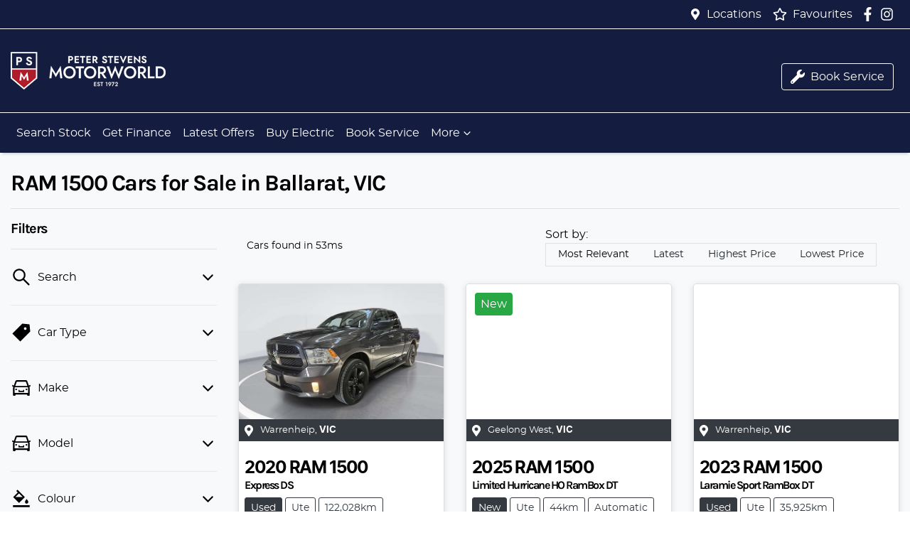

--- FILE ---
content_type: text/html; charset=utf-8
request_url: https://www.peterstevensmotorworld.com.au/search/ram/1500
body_size: 35484
content:
<!DOCTYPE html><html lang="en"><head><meta charSet="utf-8"/><meta name="viewport" content="width=device-width, initial-scale=1"/><link rel="preload" as="image" href="https://cricksapi.s3.ap-southeast-2.amazonaws.com/uploads/image/image/39181/peter-stevens-motorworld-logo.png"/><link rel="preload" as="image" href="https://d2s8i866417m9.cloudfront.net/photo/36819529/photo/thumb-14a7be9ba12deaf28a79520ee61264cd.jpg"/><link rel="stylesheet" href="/_next/static/css/5ec5ea2c860749b6.css" data-precedence="next"/><link rel="stylesheet" href="/_next/static/css/88e89163e0698073.css" data-precedence="next"/><link rel="stylesheet" href="/_next/static/css/b0e3537220500392.css" data-precedence="next"/><link rel="stylesheet" href="/_next/static/css/735521039b0c7a23.css" data-precedence="next"/><link rel="stylesheet" href="/_next/static/css/20ab0b186264c361.css" data-precedence="next"/><link rel="stylesheet" href="/_next/static/css/68c8d32df0f2345b.css" data-precedence="next"/><link rel="stylesheet" href="/_next/static/css/758eacd802a9e4f9.css" data-precedence="next"/><link rel="stylesheet" href="/_next/static/css/d54e5d38f14947c8.css" data-precedence="next"/><link rel="stylesheet" href="/_next/static/css/06421ef137882a9c.css" data-precedence="next"/><link rel="stylesheet" href="/_next/static/css/ebd6d21f0f004308.css" data-precedence="next"/><link rel="stylesheet" href="/_next/static/css/2bdf5a7b8400a884.css" data-precedence="next"/><link rel="stylesheet" href="/_next/static/css/224ca7ee1cd3351a.css" data-precedence="next"/><link rel="stylesheet" href="/_next/static/css/afddbe7a65d11a5d.css" data-precedence="next"/><link rel="stylesheet" href="/_next/static/css/829e251ad88376c1.css" data-precedence="next"/><link rel="stylesheet" href="/_next/static/css/da7da61b7f79d1ae.css" data-precedence="next"/><link rel="stylesheet" href="/_next/static/css/efecbd3e8f659a9f.css" data-precedence="next"/><link rel="stylesheet" href="/_next/static/css/fbf0ecc0d0a9d039.css" data-precedence="next"/><link rel="stylesheet" href="/_next/static/css/d14917315b58e7d1.css" data-precedence="next"/><link rel="stylesheet" href="/_next/static/css/638168db3536618a.css" data-precedence="next"/><link rel="stylesheet" href="/_next/static/css/9c95f50b49857b8d.css" data-precedence="next"/><link rel="stylesheet" href="/_next/static/css/22b62dbec639d74b.css" data-precedence="next"/><link rel="preload" as="script" fetchPriority="low" href="/_next/static/chunks/webpack-2cf560439c8dcdb2.js"/><script src="/_next/static/chunks/fd9d1056-f96635558a5bc78b.js" async=""></script><script src="/_next/static/chunks/52117-115e2e7d1b329da9.js" async=""></script><script src="/_next/static/chunks/main-app-24a8fa3616c5596b.js" async=""></script><script src="/_next/static/chunks/439df32f-6b62d1e3ce3cc384.js" async=""></script><script src="/_next/static/chunks/a4aedd72-e3493469a6ebae13.js" async=""></script><script src="/_next/static/chunks/65878-f611871325448cb2.js" async=""></script><script src="/_next/static/chunks/45387-e37f051af0218f16.js" async=""></script><script src="/_next/static/chunks/46315-fd7d81dce1f3e1da.js" async=""></script><script src="/_next/static/chunks/59142-6281956e93b34c87.js" async=""></script><script src="/_next/static/chunks/47392-9c3cfe0b78976f76.js" async=""></script><script src="/_next/static/chunks/93954-ab558383e1d97b4b.js" async=""></script><script src="/_next/static/chunks/62707-f6ffb72303a3cbb9.js" async=""></script><script src="/_next/static/chunks/77086-57e8e95d6191d033.js" async=""></script><script src="/_next/static/chunks/41086-b872a3d03e759cd0.js" async=""></script><script src="/_next/static/chunks/19344-11d62e563a9e9334.js" async=""></script><script src="/_next/static/chunks/21388-0e67ee6d4cb02fec.js" async=""></script><script src="/_next/static/chunks/70079-7554823e66e20307.js" async=""></script><script src="/_next/static/chunks/1560-80e3e4e55efc8d17.js" async=""></script><script src="/_next/static/chunks/77763-f3d44c128fce08ee.js" async=""></script><script src="/_next/static/chunks/22742-3e2926cb33713c8c.js" async=""></script><script src="/_next/static/chunks/9467-6d5740c672645ad0.js" async=""></script><script src="/_next/static/chunks/24331-ec7fc1772ea92779.js" async=""></script><script src="/_next/static/chunks/77277-e1c5a544ecd43938.js" async=""></script><script src="/_next/static/chunks/6757-b568e868f70606bf.js" async=""></script><script src="/_next/static/chunks/23067-4b4b8d7334d8234a.js" async=""></script><script src="/_next/static/chunks/10796-5111db5ce5f01fe5.js" async=""></script><script src="/_next/static/chunks/94164-954ee2771fc9ddb0.js" async=""></script><script src="/_next/static/chunks/31432-380a8bfad54be949.js" async=""></script><script src="/_next/static/chunks/69711-c6e76ee5356100b5.js" async=""></script><script src="/_next/static/chunks/67075-1ffb607c131f737b.js" async=""></script><script src="/_next/static/chunks/77357-3773e1ebd9488d07.js" async=""></script><script src="/_next/static/chunks/63855-b92c40d5eead4b3a.js" async=""></script><script src="/_next/static/chunks/13704-efd70faec762ac1e.js" async=""></script><script src="/_next/static/chunks/89232-1cefac80199431e4.js" async=""></script><script src="/_next/static/chunks/29988-c79b3ce70247fbf6.js" async=""></script><script src="/_next/static/chunks/17300-a609603773133fba.js" async=""></script><script src="/_next/static/chunks/22156-00db0c423c90b9c1.js" async=""></script><script src="/_next/static/chunks/78037-a9f6de25515c65cd.js" async=""></script><script src="/_next/static/chunks/53432-b688eba2102a03f0.js" async=""></script><script src="/_next/static/chunks/17383-7b55e6191c295411.js" async=""></script><script src="/_next/static/chunks/33304-a072adfab9b94850.js" async=""></script><script src="/_next/static/chunks/92564-9dec3adee6bd562d.js" async=""></script><script src="/_next/static/chunks/app/(search)/search/%5B...slug%5D/error-3b4643acfbfe688c.js" async=""></script><script src="/_next/static/chunks/app/(search)/search/%5B...slug%5D/not-found-47fffd5eef05f0da.js" async=""></script><script src="/_next/static/chunks/38724-2004e591275d4d29.js" async=""></script><script src="/_next/static/chunks/60209-bb19c31fa0f275a6.js" async=""></script><script src="/_next/static/chunks/51163-ddc4ddd23bc70b07.js" async=""></script><script src="/_next/static/chunks/17050-100b9bc84e06e11c.js" async=""></script><script src="/_next/static/chunks/69342-cad94ff7519b4212.js" async=""></script><script src="/_next/static/chunks/app/(search)/search/layout-3c53b16e22638d51.js" async=""></script><script src="/_next/static/chunks/app/(search)/layout-bdf257d52b35435a.js" async=""></script><script src="/_next/static/chunks/app/global-error-7234ef137e717fe1.js" async=""></script><script src="/_next/static/chunks/12902-b8da845203f43481.js" async=""></script><script src="/_next/static/chunks/app/layout-c6f457495c61ebb7.js" async=""></script><script src="/_next/static/chunks/2112-78d0cfdf84cb28d4.js" async=""></script><script src="/_next/static/chunks/50267-70e17ed8b11036b6.js" async=""></script><script src="/_next/static/chunks/69845-1f7ce3ba2f694765.js" async=""></script><script src="/_next/static/chunks/99923-9941720cc773555b.js" async=""></script><script src="/_next/static/chunks/88095-3c3c4a680e10c05c.js" async=""></script><script src="/_next/static/chunks/53535-f9ed598660c91e9d.js" async=""></script><script src="/_next/static/chunks/83560-5ef07467620b0942.js" async=""></script><script src="/_next/static/chunks/75460-9b26ba0a8b88c824.js" async=""></script><script src="/_next/static/chunks/6165-aee841e0a3113c46.js" async=""></script><script src="/_next/static/chunks/12733-d828a8055fafa59d.js" async=""></script><script src="/_next/static/chunks/43937-991432535e968f10.js" async=""></script><script src="/_next/static/chunks/app/(search)/search/%5B...slug%5D/page-31ab56d0e19ac1b2.js" async=""></script><link rel="preload" href="https://connect.podium.com/widget.js#API_TOKEN=04a591f7-bcfd-4602-8591-277d0e81ebbd" as="script"/><title>32 RAM 1500 Cars for Sale in Ballarat, VIC | Peter Stevens Motorworld</title><meta name="description" content="Looking for RAM 1500 Cars? Browse 32 RAM 1500 Cars for Sale in Ballarat, VIC. We have a great range of Utes available. Peter Stevens Motorworld makes buying new and second-hand Cars for sale online easier than ever before."/><link rel="canonical" href="https://www.peterstevensmotorworld.com.au/search/ram/1500"/><meta property="og:title" content="32 RAM 1500 Cars for Sale in Ballarat, VIC | Peter Stevens Motorworld"/><meta property="og:description" content="Looking for RAM 1500 Cars? Browse 32 RAM 1500 Cars for Sale in Ballarat, VIC. We have a great range of Utes available. Peter Stevens Motorworld makes buying new and second-hand Cars for sale online easier than ever before."/><meta property="og:url" content="https://www.peterstevensmotorworld.com.au/search/ram/1500"/><meta property="og:image" content="https://d2s8i866417m9.cloudfront.net/photo/36819529/photo/thumb-14a7be9ba12deaf28a79520ee61264cd.jpg"/><meta property="og:type" content="website"/><meta name="twitter:card" content="summary_large_image"/><meta name="twitter:title" content="32 RAM 1500 Cars for Sale in Ballarat, VIC | Peter Stevens Motorworld"/><meta name="twitter:description" content="Looking for RAM 1500 Cars? Browse 32 RAM 1500 Cars for Sale in Ballarat, VIC. We have a great range of Utes available. Peter Stevens Motorworld makes buying new and second-hand Cars for sale online easier than ever before."/><meta name="twitter:image" content="https://d2s8i866417m9.cloudfront.net/photo/36819529/photo/thumb-14a7be9ba12deaf28a79520ee61264cd.jpg"/><link rel="icon" href="/favicon/peter-stevens.png"/><script src="/_next/static/chunks/polyfills-42372ed130431b0a.js" noModule=""></script></head><body><!--$!--><template data-dgst="BAILOUT_TO_CLIENT_SIDE_RENDERING"></template><!--/$--><div class="defaultPage searchListings"><div class="header-group"><div class="Banner_Banner__GXscG top-banner"><div class="container Banner_Container__sAfY8"><div class="d-flex align-items-center py-2"><div class="d-flex order-2 ml-auto"><div class="d-lg-none mr-md-2 align-items-center"><svg stroke="currentColor" fill="currentColor" stroke-width="0" viewBox="0 0 384 512" class="mr-2" color="" height="1em" width="1em" xmlns="http://www.w3.org/2000/svg"><path d="M172.268 501.67C26.97 291.031 0 269.413 0 192 0 85.961 85.961 0 192 0s192 85.961 192 192c0 77.413-26.97 99.031-172.268 309.67-9.535 13.774-29.93 13.773-39.464 0zM192 272c44.183 0 80-35.817 80-80s-35.817-80-80-80-80 35.817-80 80 35.817 80 80 80z"></path></svg><span><a class="unstyled" href="/contact">Locations</a></span></div></div><div class="d-flex order-md-2 order-1"><div class="d-lg-flex d-none mr-3 align-items-center"><svg stroke="currentColor" fill="currentColor" stroke-width="0" viewBox="0 0 384 512" class="mr-2" color="" height="1em" width="1em" xmlns="http://www.w3.org/2000/svg"><path d="M172.268 501.67C26.97 291.031 0 269.413 0 192 0 85.961 85.961 0 192 0s192 85.961 192 192c0 77.413-26.97 99.031-172.268 309.67-9.535 13.774-29.93 13.773-39.464 0zM192 272c44.183 0 80-35.817 80-80s-35.817-80-80-80-80 35.817-80 80 35.817 80 80 80z"></path></svg><span><a class="unstyled" href="/contact">Locations</a></span></div><div class="d-flex flex-md-row-reverse align-items-center"><div class="d-flex align-items-center"><a href="https://www.facebook.com/PeterStevensMotorworld/" target="_blank" rel="noopener noreferrer" aria-label="Peter Stevens Motorworld Facebook" class="d-flex align-items-center unstyled"><svg stroke="currentColor" fill="currentColor" stroke-width="0" viewBox="0 0 320 512" class="mr-2 text-(--header-social-icon-color)" height="1.2em" width="1.2em" xmlns="http://www.w3.org/2000/svg"><path d="M279.14 288l14.22-92.66h-88.91v-60.13c0-25.35 12.42-50.06 52.24-50.06h40.42V6.26S260.43 0 225.36 0c-73.22 0-121.08 44.38-121.08 124.72v70.62H22.89V288h81.39v224h100.17V288z"></path></svg></a><a href="https://instagram.com/peterstevensmotorworld" target="_blank" rel="noopener noreferrer" aria-label="Peter Stevens Motorworld Instagram" class="d-flex align-items-center unstyled"><svg stroke="currentColor" fill="currentColor" stroke-width="0" viewBox="0 0 448 512" class="mr-2 text-(--header-social-icon-color)" height="1.2em" width="1.2em" xmlns="http://www.w3.org/2000/svg"><path d="M224.1 141c-63.6 0-114.9 51.3-114.9 114.9s51.3 114.9 114.9 114.9S339 319.5 339 255.9 287.7 141 224.1 141zm0 189.6c-41.1 0-74.7-33.5-74.7-74.7s33.5-74.7 74.7-74.7 74.7 33.5 74.7 74.7-33.6 74.7-74.7 74.7zm146.4-194.3c0 14.9-12 26.8-26.8 26.8-14.9 0-26.8-12-26.8-26.8s12-26.8 26.8-26.8 26.8 12 26.8 26.8zm76.1 27.2c-1.7-35.9-9.9-67.7-36.2-93.9-26.2-26.2-58-34.4-93.9-36.2-37-2.1-147.9-2.1-184.9 0-35.8 1.7-67.6 9.9-93.9 36.1s-34.4 58-36.2 93.9c-2.1 37-2.1 147.9 0 184.9 1.7 35.9 9.9 67.7 36.2 93.9s58 34.4 93.9 36.2c37 2.1 147.9 2.1 184.9 0 35.9-1.7 67.7-9.9 93.9-36.2 26.2-26.2 34.4-58 36.2-93.9 2.1-37 2.1-147.8 0-184.8zM398.8 388c-7.8 19.6-22.9 34.7-42.6 42.6-29.5 11.7-99.5 9-132.1 9s-102.7 2.6-132.1-9c-19.6-7.8-34.7-22.9-42.6-42.6-11.7-29.5-9-99.5-9-132.1s-2.6-102.7 9-132.1c7.8-19.6 22.9-34.7 42.6-42.6 29.5-11.7 99.5-9 132.1-9s102.7-2.6 132.1 9c19.6 7.8 34.7 22.9 42.6 42.6 11.7 29.5 9 99.5 9 132.1s2.7 102.7-9 132.1z"></path></svg></a></div><a class="unstyled" href="/favourites"><div class="mr-sm-2 d-flex align-items-center mr-0"><div class="position-relative d-flex align-items-center"><svg stroke="currentColor" fill="currentColor" stroke-width="0" viewBox="0 0 576 512" height="1.2em" width="1.2em" xmlns="http://www.w3.org/2000/svg"><path d="M528.1 171.5L382 150.2 316.7 17.8c-11.7-23.6-45.6-23.9-57.4 0L194 150.2 47.9 171.5c-26.2 3.8-36.7 36.1-17.7 54.6l105.7 103-25 145.5c-4.5 26.3 23.2 46 46.4 33.7L288 439.6l130.7 68.7c23.2 12.2 50.9-7.4 46.4-33.7l-25-145.5 105.7-103c19-18.5 8.5-50.8-17.7-54.6zM388.6 312.3l23.7 138.4L288 385.4l-124.3 65.3 23.7-138.4-100.6-98 139-20.2 62.2-126 62.2 126 139 20.2-100.6 98z"></path></svg></div><span class="d-none d-lg-inline-block ml-lg-2 mr-lg-1">Favourites</span></div></a></div></div></div></div></div><div class="headerLarge_StyledNavbar__k719P header-large"><div class="container position-relative d-flex align-items-center py-3"><a class="header_StyledLink__NwUiz navbar-brand py-lg-2 order-1 py-0" href="/"><img src="https://cricksapi.s3.ap-southeast-2.amazonaws.com/uploads/image/image/39181/peter-stevens-motorworld-logo.png" alt="Peter Stevens Motorworld logo" class="my-2"/></a><div class="my-md-0 px-md-1 px-xl-2 order-md-2 order-3 px-0 my-md-0 ml-lg-0 w-40-old my-auto ml-auto d-none d-lg-block"><div class="d-none d-md-block"></div><div class="btn btn-outline-primary d-md-none ml-auto btn-block mobile-auto-complete"><svg stroke="currentColor" fill="currentColor" stroke-width="0" viewBox="0 0 512 512" class="mr-2" height="1em" width="1em" xmlns="http://www.w3.org/2000/svg"><path d="M505 442.7L405.3 343c-4.5-4.5-10.6-7-17-7H372c27.6-35.3 44-79.7 44-128C416 93.1 322.9 0 208 0S0 93.1 0 208s93.1 208 208 208c48.3 0 92.7-16.4 128-44v16.3c0 6.4 2.5 12.5 7 17l99.7 99.7c9.4 9.4 24.6 9.4 33.9 0l28.3-28.3c9.4-9.4 9.4-24.6.1-34zM208 336c-70.7 0-128-57.2-128-128 0-70.7 57.2-128 128-128 70.7 0 128 57.2 128 128 0 70.7-57.2 128-128 128z"></path></svg><span>Search</span></div></div><div class="d-block d-lg-none order-1 ml-auto"><div class="container d-block d-lg-none px-md-3 justify-content-end"><div class="row"><div class="d-flex align-items-center col-12"><div data-state="closed" class="order-md-3 order-2 ml-auto d-block d-lg-none"><button type="button" aria-controls="radix-:R16ol7tkq:" aria-expanded="false" data-state="closed" class="btn m-0 p-0"><div aria-label="Mobile Navigation Dropdown" class="NavbarToggler_Burger__13A_w" role="button"><div class="NavbarToggler_topBar__bXFWa"></div><div class="NavbarToggler_middleBar__I5P4s"></div><div class="NavbarToggler_bottomBar__8hSaN"></div></div></button><div data-state="closed" id="radix-:R16ol7tkq:" hidden="" class="NavDrawer_CollapsibleContent__BoGNT"></div></div></div></div></div></div><div class="order-3 d-none d-lg-block ml-auto"><p></p><a class="btn btn-outline-light mr-2 text-white config_btn__DnJ3M" href="/service"><div class="d-flex align-items-center"><svg stroke="currentColor" fill="currentColor" stroke-width="0" viewBox="0 0 512 512" class="mr-2" height="20" width="20" xmlns="http://www.w3.org/2000/svg"><path d="M507.73 109.1c-2.24-9.03-13.54-12.09-20.12-5.51l-74.36 74.36-67.88-11.31-11.31-67.88 74.36-74.36c6.62-6.62 3.43-17.9-5.66-20.16-47.38-11.74-99.55.91-136.58 37.93-39.64 39.64-50.55 97.1-34.05 147.2L18.74 402.76c-24.99 24.99-24.99 65.51 0 90.5 24.99 24.99 65.51 24.99 90.5 0l213.21-213.21c50.12 16.71 107.47 5.68 147.37-34.22 37.07-37.07 49.7-89.32 37.91-136.73zM64 472c-13.25 0-24-10.75-24-24 0-13.26 10.75-24 24-24s24 10.74 24 24c0 13.25-10.75 24-24 24z"></path></svg>Book Service</div></a></div></div></div><div class="header_StyledNavbarLowerLevel__btkZN navbar navbar-expand-lg navbar-light px-md-0" expand="lg"><div class="container d-block d-lg-none"></div><div class="my-md-0 px-md-1 px-xl-2 order-md-2 order-3 px-0 my-md-0 ml-lg-0 d-block d-lg-none my-auto ml-auto w-100"><div class="d-none d-md-block"></div><div class="btn btn-outline-primary d-md-none ml-auto btn-block mobile-auto-complete"><svg stroke="currentColor" fill="currentColor" stroke-width="0" viewBox="0 0 512 512" class="mr-2" height="1em" width="1em" xmlns="http://www.w3.org/2000/svg"><path d="M505 442.7L405.3 343c-4.5-4.5-10.6-7-17-7H372c27.6-35.3 44-79.7 44-128C416 93.1 322.9 0 208 0S0 93.1 0 208s93.1 208 208 208c48.3 0 92.7-16.4 128-44v16.3c0 6.4 2.5 12.5 7 17l99.7 99.7c9.4 9.4 24.6 9.4 33.9 0l28.3-28.3c9.4-9.4 9.4-24.6.1-34zM208 336c-70.7 0-128-57.2-128-128 0-70.7 57.2-128 128-128 70.7 0 128 57.2 128 128 0 70.7-57.2 128-128 128z"></path></svg><span>Search</span></div></div><div class="container d-none d-lg-flex justify-content-between"><div class="navbar-collapse d-none d-lg-flex"><div class="header_CustomNav__cFbiN navbar-nav mr-auto"><li class="nav-item my-auto "><a class="nav-link px-2 NavLink_NavLink__23qyw" href="/search/new-used-and-demo-cars">Search Stock</a></li><li class="nav-item my-auto "><a class="nav-link px-2 NavLink_NavLink__23qyw" href="/finance">Get Finance</a></li><li class="nav-item my-auto "><a class="nav-link px-2 NavLink_NavLink__23qyw" href="/special-offers">Latest Offers</a></li><li class="nav-item my-auto "><a class="nav-link px-2 NavLink_NavLink__23qyw" href="/electric-and-hybrid">Buy Electric</a></li><li class="nav-item my-auto "><a class="nav-link px-2 NavLink_NavLink__23qyw" href="/service">Book Service</a></li><button type="button" id="radix-:R35f8l7tkq:" aria-haspopup="menu" aria-expanded="false" data-state="closed" class="NavDropdownMenu_DropdownToggle__ONVc1 pr-0 pl-2 d-flex align-items-center nav-item">More<!-- --> <svg stroke="currentColor" fill="none" stroke-width="0" viewBox="0 0 15 15" class="NavDropdownMenu_DropdownToggleCaret__EHp2O" height="20" width="20" xmlns="http://www.w3.org/2000/svg"><path fill-rule="evenodd" clip-rule="evenodd" d="M4.18179 6.18181C4.35753 6.00608 4.64245 6.00608 4.81819 6.18181L7.49999 8.86362L10.1818 6.18181C10.3575 6.00608 10.6424 6.00608 10.8182 6.18181C10.9939 6.35755 10.9939 6.64247 10.8182 6.81821L7.81819 9.81821C7.73379 9.9026 7.61934 9.95001 7.49999 9.95001C7.38064 9.95001 7.26618 9.9026 7.18179 9.81821L4.18179 6.81821C4.00605 6.64247 4.00605 6.35755 4.18179 6.18181Z" fill="currentColor"></path></svg></button><li class="nav-item my-auto  d-inline d-lg-none"><a class="nav-link px-2 NavLink_NavLink__23qyw" href="/favourites">Favourites</a></li></div></div></div></div></div><div class="page-contents"><div class="d-none"></div><div style="background:var(--search-listings-background)"><div class="SearchListings_SearchStyle__KMw3O text-dark"><div class="container-fluid pt-4 pb-5" style="color:var(--search-listings-color)"><div class="mb-3"><h1 class="SearchListings_Title__63mLN ">RAM 1500 Cars for Sale in Ballarat, VIC</h1></div><hr class=""/><div class="row"><div class="col d-md-none"><button class="btn btn-outline-primary btn-block d-md-none d-flex align-items-center justify-content-center mb-4"><svg width="16" height="16" stroke-width="2.5" viewBox="0 0 24 24" fill="none" stroke="currentColor" stroke-linecap="round" stroke-linejoin="round" xmlns="http://www.w3.org/2000/svg" class="lucide lucide-sliders-horizontal"><line x1="21" x2="14" y1="4" y2="4"></line><line x1="10" x2="3" y1="4" y2="4"></line><line x1="21" x2="12" y1="12" y2="12"></line><line x1="8" x2="3" y1="12" y2="12"></line><line x1="21" x2="16" y1="20" y2="20"></line><line x1="12" x2="3" y1="20" y2="20"></line><line x1="14" x2="14" y1="2" y2="6"></line><line x1="8" x2="8" y1="10" y2="14"></line><line x1="16" x2="16" y1="18" y2="22"></line></svg><span class="ml-2">Filter Results</span></button><hr/></div><div class="d-none d-md-inline search_listings_refinements col-md-3"><!--$--><div class="h-100"><div class=""><div class="d-none d-md-flex justify-content-between align-items-center flex-row"><h5 class="filters-title mb-0">Filters</h5></div><hr class="mb-0"/><button class="SearchPanel_DropdownToggle__qcNR3 d-flex align-items-center justify-content-between unstyled" aria-expanded="false" aria-controls="Search"><div class="SearchPanel_text__frC8h"><svg stroke="currentColor" fill="currentColor" stroke-width="0" viewBox="0 0 1024 1024" class="mr-2" height="30" width="30" xmlns="http://www.w3.org/2000/svg"><path d="M909.6 854.5L649.9 594.8C690.2 542.7 712 479 712 412c0-80.2-31.3-155.4-87.9-212.1-56.6-56.7-132-87.9-212.1-87.9s-155.5 31.3-212.1 87.9C143.2 256.5 112 331.8 112 412c0 80.1 31.3 155.5 87.9 212.1C256.5 680.8 331.8 712 412 712c67 0 130.6-21.8 182.7-62l259.7 259.6a8.2 8.2 0 0 0 11.6 0l43.6-43.5a8.2 8.2 0 0 0 0-11.6zM570.4 570.4C528 612.7 471.8 636 412 636s-116-23.3-158.4-65.6C211.3 528 188 471.8 188 412s23.3-116.1 65.6-158.4C296 211.3 352.2 188 412 188s116.1 23.2 158.4 65.6S636 352.2 636 412s-23.3 116.1-65.6 158.4z"></path></svg><p class="m-0">Search</p></div><div class=""><img alt="Chevron down arrow" loading="lazy" width="25" height="25" decoding="async" data-nimg="1" class="" style="color:transparent" src="/icons/chevron-down.svg"/></div></button><div id="Search" aria-hidden="true" class="rah-static rah-static--height-zero " style="height:0;overflow:hidden"><div><div class="border-bottom py-3"><!--$--><!--$!--><template data-dgst="BAILOUT_TO_CLIENT_SIDE_RENDERING"></template><div data-slot="skeleton" class="bg-foreground/10 animate-pulse rounded-md mb-2 h-4 w-20"></div><div data-slot="skeleton" class="bg-foreground/10 animate-pulse rounded-md mb-3 h-8 w-full"></div><!--/$--><!--/$--></div></div></div><div><button class="SearchPanel_DropdownToggle__qcNR3 d-flex align-items-center justify-content-between unstyled" aria-controls="Car Type"><div class="SearchPanel_text__frC8h"><svg stroke="currentColor" fill="currentColor" stroke-width="0" viewBox="0 0 1024 1024" class="mr-2" height="30" width="30" xmlns="http://www.w3.org/2000/svg"><path d="M938 458.8l-29.6-312.6c-1.5-16.2-14.4-29-30.6-30.6L565.2 86h-.4c-3.2 0-5.7 1-7.6 2.9L88.9 557.2a9.96 9.96 0 0 0 0 14.1l363.8 363.8c1.9 1.9 4.4 2.9 7.1 2.9s5.2-1 7.1-2.9l468.3-468.3c2-2.1 3-5 2.8-8zM699 387c-35.3 0-64-28.7-64-64s28.7-64 64-64 64 28.7 64 64-28.7 64-64 64z"></path></svg><p class="m-0">Car Type</p></div><div class=""><img alt="Chevron down arrow" loading="lazy" width="25" height="25" decoding="async" data-nimg="1" class="" style="color:transparent" src="/icons/chevron-down.svg"/></div></button><div id="Car Type" aria-hidden="true" class="rah-static rah-static--height-zero " style="height:0;overflow:hidden"><div><div class="border-bottom py-3"><!--$!--><template data-dgst="BAILOUT_TO_CLIENT_SIDE_RENDERING"></template><div><div class="d-flex align-items-center mb-3"><div data-slot="skeleton" class="bg-foreground/10 animate-pulse rounded-md mr-2 h-3 w-3"></div><div data-slot="skeleton" class="bg-foreground/10 animate-pulse rounded-md mr-3 h-3 w-28"></div><div data-slot="skeleton" class="bg-foreground/10 animate-pulse h-3 w-8 rounded-full"></div></div><div class="d-flex align-items-center mb-3"><div data-slot="skeleton" class="bg-foreground/10 animate-pulse rounded-md mr-2 h-3 w-3"></div><div data-slot="skeleton" class="bg-foreground/10 animate-pulse rounded-md mr-3 h-3 w-28"></div><div data-slot="skeleton" class="bg-foreground/10 animate-pulse h-3 w-8 rounded-full"></div></div><div class="d-flex align-items-center mb-3"><div data-slot="skeleton" class="bg-foreground/10 animate-pulse rounded-md mr-2 h-3 w-3"></div><div data-slot="skeleton" class="bg-foreground/10 animate-pulse rounded-md mr-3 h-3 w-28"></div><div data-slot="skeleton" class="bg-foreground/10 animate-pulse h-3 w-8 rounded-full"></div></div><div class="d-flex align-items-center mb-3"><div data-slot="skeleton" class="bg-foreground/10 animate-pulse rounded-md mr-2 h-3 w-3"></div><div data-slot="skeleton" class="bg-foreground/10 animate-pulse rounded-md mr-3 h-3 w-28"></div><div data-slot="skeleton" class="bg-foreground/10 animate-pulse h-3 w-8 rounded-full"></div></div><div class="d-flex align-items-center mb-3"><div data-slot="skeleton" class="bg-foreground/10 animate-pulse rounded-md mr-2 h-3 w-3"></div><div data-slot="skeleton" class="bg-foreground/10 animate-pulse rounded-md mr-3 h-3 w-28"></div><div data-slot="skeleton" class="bg-foreground/10 animate-pulse h-3 w-8 rounded-full"></div></div><div class="d-flex align-items-center mb-3"><div data-slot="skeleton" class="bg-foreground/10 animate-pulse rounded-md mr-2 h-3 w-3"></div><div data-slot="skeleton" class="bg-foreground/10 animate-pulse rounded-md mr-3 h-3 w-28"></div><div data-slot="skeleton" class="bg-foreground/10 animate-pulse h-3 w-8 rounded-full"></div></div></div><!--/$--></div></div></div></div><div><button class="SearchPanel_DropdownToggle__qcNR3 d-flex align-items-center justify-content-between unstyled" aria-controls="Make"><div class="SearchPanel_text__frC8h"><svg stroke="currentColor" fill="currentColor" stroke-width="0" viewBox="0 0 1024 1024" class="mr-2" height="30" width="30" xmlns="http://www.w3.org/2000/svg"><path d="M380 704h264c4.4 0 8-3.6 8-8v-84c0-4.4-3.6-8-8-8h-40c-4.4 0-8 3.6-8 8v36H428v-36c0-4.4-3.6-8-8-8h-40c-4.4 0-8 3.6-8 8v84c0 4.4 3.6 8 8 8zm340-123a40 40 0 1 0 80 0 40 40 0 1 0-80 0zm239-167.6L935.3 372a8 8 0 0 0-10.9-2.9l-50.7 29.6-78.3-216.2a63.9 63.9 0 0 0-60.9-44.4H301.2c-34.7 0-65.5 22.4-76.2 55.5l-74.6 205.2-50.8-29.6a8 8 0 0 0-10.9 2.9L65 413.4c-2.2 3.8-.9 8.6 2.9 10.8l60.4 35.2-14.5 40c-1.2 3.2-1.8 6.6-1.8 10v348.2c0 15.7 11.8 28.4 26.3 28.4h67.6c12.3 0 23-9.3 25.6-22.3l7.7-37.7h545.6l7.7 37.7c2.7 13 13.3 22.3 25.6 22.3h67.6c14.5 0 26.3-12.7 26.3-28.4V509.4c0-3.4-.6-6.8-1.8-10l-14.5-40 60.3-35.2a8 8 0 0 0 3-10.8zM840 517v237H184V517l15.6-43h624.8l15.6 43zM292.7 218.1l.5-1.3.4-1.3c1.1-3.3 4.1-5.5 7.6-5.5h427.6l75.4 208H220l72.7-199.9zM224 581a40 40 0 1 0 80 0 40 40 0 1 0-80 0z"></path></svg><p class="m-0">Make</p></div><div class=""><img alt="Chevron down arrow" loading="lazy" width="25" height="25" decoding="async" data-nimg="1" class="" style="color:transparent" src="/icons/chevron-down.svg"/></div></button><div id="Make" aria-hidden="true" class="rah-static rah-static--height-zero " style="height:0;overflow:hidden"><div><div class="border-bottom py-3"><!--$!--><template data-dgst="BAILOUT_TO_CLIENT_SIDE_RENDERING"></template><div><div class="d-flex align-items-center mb-3"><div data-slot="skeleton" class="bg-foreground/10 animate-pulse rounded-md mr-2 h-3 w-3"></div><div data-slot="skeleton" class="bg-foreground/10 animate-pulse rounded-md mr-3 h-3 w-28"></div><div data-slot="skeleton" class="bg-foreground/10 animate-pulse h-3 w-8 rounded-full"></div></div><div class="d-flex align-items-center mb-3"><div data-slot="skeleton" class="bg-foreground/10 animate-pulse rounded-md mr-2 h-3 w-3"></div><div data-slot="skeleton" class="bg-foreground/10 animate-pulse rounded-md mr-3 h-3 w-28"></div><div data-slot="skeleton" class="bg-foreground/10 animate-pulse h-3 w-8 rounded-full"></div></div><div class="d-flex align-items-center mb-3"><div data-slot="skeleton" class="bg-foreground/10 animate-pulse rounded-md mr-2 h-3 w-3"></div><div data-slot="skeleton" class="bg-foreground/10 animate-pulse rounded-md mr-3 h-3 w-28"></div><div data-slot="skeleton" class="bg-foreground/10 animate-pulse h-3 w-8 rounded-full"></div></div><div class="d-flex align-items-center mb-3"><div data-slot="skeleton" class="bg-foreground/10 animate-pulse rounded-md mr-2 h-3 w-3"></div><div data-slot="skeleton" class="bg-foreground/10 animate-pulse rounded-md mr-3 h-3 w-28"></div><div data-slot="skeleton" class="bg-foreground/10 animate-pulse h-3 w-8 rounded-full"></div></div><div class="d-flex align-items-center mb-3"><div data-slot="skeleton" class="bg-foreground/10 animate-pulse rounded-md mr-2 h-3 w-3"></div><div data-slot="skeleton" class="bg-foreground/10 animate-pulse rounded-md mr-3 h-3 w-28"></div><div data-slot="skeleton" class="bg-foreground/10 animate-pulse h-3 w-8 rounded-full"></div></div><div class="d-flex align-items-center mb-3"><div data-slot="skeleton" class="bg-foreground/10 animate-pulse rounded-md mr-2 h-3 w-3"></div><div data-slot="skeleton" class="bg-foreground/10 animate-pulse rounded-md mr-3 h-3 w-28"></div><div data-slot="skeleton" class="bg-foreground/10 animate-pulse h-3 w-8 rounded-full"></div></div></div><!--/$--></div></div></div></div><div><button class="SearchPanel_DropdownToggle__qcNR3 d-flex align-items-center justify-content-between unstyled" aria-controls="Model"><div class="SearchPanel_text__frC8h"><svg stroke="currentColor" fill="currentColor" stroke-width="0" viewBox="0 0 1024 1024" class="mr-2" height="30" width="30" xmlns="http://www.w3.org/2000/svg"><path d="M380 704h264c4.4 0 8-3.6 8-8v-84c0-4.4-3.6-8-8-8h-40c-4.4 0-8 3.6-8 8v36H428v-36c0-4.4-3.6-8-8-8h-40c-4.4 0-8 3.6-8 8v84c0 4.4 3.6 8 8 8zm340-123a40 40 0 1 0 80 0 40 40 0 1 0-80 0zm239-167.6L935.3 372a8 8 0 0 0-10.9-2.9l-50.7 29.6-78.3-216.2a63.9 63.9 0 0 0-60.9-44.4H301.2c-34.7 0-65.5 22.4-76.2 55.5l-74.6 205.2-50.8-29.6a8 8 0 0 0-10.9 2.9L65 413.4c-2.2 3.8-.9 8.6 2.9 10.8l60.4 35.2-14.5 40c-1.2 3.2-1.8 6.6-1.8 10v348.2c0 15.7 11.8 28.4 26.3 28.4h67.6c12.3 0 23-9.3 25.6-22.3l7.7-37.7h545.6l7.7 37.7c2.7 13 13.3 22.3 25.6 22.3h67.6c14.5 0 26.3-12.7 26.3-28.4V509.4c0-3.4-.6-6.8-1.8-10l-14.5-40 60.3-35.2a8 8 0 0 0 3-10.8zM840 517v237H184V517l15.6-43h624.8l15.6 43zM292.7 218.1l.5-1.3.4-1.3c1.1-3.3 4.1-5.5 7.6-5.5h427.6l75.4 208H220l72.7-199.9zM224 581a40 40 0 1 0 80 0 40 40 0 1 0-80 0z"></path></svg><p class="m-0">Model</p></div><div class=""><img alt="Chevron down arrow" loading="lazy" width="25" height="25" decoding="async" data-nimg="1" class="" style="color:transparent" src="/icons/chevron-down.svg"/></div></button><div id="Model" aria-hidden="true" class="rah-static rah-static--height-zero " style="height:0;overflow:hidden"><div><div class="border-bottom py-3"><!--$!--><template data-dgst="BAILOUT_TO_CLIENT_SIDE_RENDERING"></template><div><div class="d-flex align-items-center mb-3"><div data-slot="skeleton" class="bg-foreground/10 animate-pulse rounded-md mr-2 h-3 w-3"></div><div data-slot="skeleton" class="bg-foreground/10 animate-pulse rounded-md mr-3 h-3 w-28"></div><div data-slot="skeleton" class="bg-foreground/10 animate-pulse h-3 w-8 rounded-full"></div></div><div class="d-flex align-items-center mb-3"><div data-slot="skeleton" class="bg-foreground/10 animate-pulse rounded-md mr-2 h-3 w-3"></div><div data-slot="skeleton" class="bg-foreground/10 animate-pulse rounded-md mr-3 h-3 w-28"></div><div data-slot="skeleton" class="bg-foreground/10 animate-pulse h-3 w-8 rounded-full"></div></div><div class="d-flex align-items-center mb-3"><div data-slot="skeleton" class="bg-foreground/10 animate-pulse rounded-md mr-2 h-3 w-3"></div><div data-slot="skeleton" class="bg-foreground/10 animate-pulse rounded-md mr-3 h-3 w-28"></div><div data-slot="skeleton" class="bg-foreground/10 animate-pulse h-3 w-8 rounded-full"></div></div><div class="d-flex align-items-center mb-3"><div data-slot="skeleton" class="bg-foreground/10 animate-pulse rounded-md mr-2 h-3 w-3"></div><div data-slot="skeleton" class="bg-foreground/10 animate-pulse rounded-md mr-3 h-3 w-28"></div><div data-slot="skeleton" class="bg-foreground/10 animate-pulse h-3 w-8 rounded-full"></div></div><div class="d-flex align-items-center mb-3"><div data-slot="skeleton" class="bg-foreground/10 animate-pulse rounded-md mr-2 h-3 w-3"></div><div data-slot="skeleton" class="bg-foreground/10 animate-pulse rounded-md mr-3 h-3 w-28"></div><div data-slot="skeleton" class="bg-foreground/10 animate-pulse h-3 w-8 rounded-full"></div></div><div class="d-flex align-items-center mb-3"><div data-slot="skeleton" class="bg-foreground/10 animate-pulse rounded-md mr-2 h-3 w-3"></div><div data-slot="skeleton" class="bg-foreground/10 animate-pulse rounded-md mr-3 h-3 w-28"></div><div data-slot="skeleton" class="bg-foreground/10 animate-pulse h-3 w-8 rounded-full"></div></div></div><!--/$--></div></div></div></div><div><button class="SearchPanel_DropdownToggle__qcNR3 d-flex align-items-center justify-content-between unstyled" aria-controls="Colour"><div class="SearchPanel_text__frC8h"><svg stroke="currentColor" fill="currentColor" stroke-width="0" viewBox="0 0 1024 1024" class="mr-2" height="30" width="30" xmlns="http://www.w3.org/2000/svg"><path d="M766.4 744.3c43.7 0 79.4-36.2 79.4-80.5 0-53.5-79.4-140.8-79.4-140.8S687 610.3 687 663.8c0 44.3 35.7 80.5 79.4 80.5zm-377.1-44.1c7.1 7.1 18.6 7.1 25.6 0l256.1-256c7.1-7.1 7.1-18.6 0-25.6l-256-256c-.6-.6-1.3-1.2-2-1.7l-78.2-78.2a9.11 9.11 0 0 0-12.8 0l-48 48a9.11 9.11 0 0 0 0 12.8l67.2 67.2-207.8 207.9c-7.1 7.1-7.1 18.6 0 25.6l255.9 256zm12.9-448.6l178.9 178.9H223.4l178.8-178.9zM904 816H120c-4.4 0-8 3.6-8 8v80c0 4.4 3.6 8 8 8h784c4.4 0 8-3.6 8-8v-80c0-4.4-3.6-8-8-8z"></path></svg><p class="m-0">Colour</p></div><div class=""><img alt="Chevron down arrow" loading="lazy" width="25" height="25" decoding="async" data-nimg="1" class="" style="color:transparent" src="/icons/chevron-down.svg"/></div></button><div id="Colour" aria-hidden="true" class="rah-static rah-static--height-zero " style="height:0;overflow:hidden"><div><div class="border-bottom py-3"><!--$!--><template data-dgst="BAILOUT_TO_CLIENT_SIDE_RENDERING"></template><div><div class="d-flex align-items-center mb-3"><div data-slot="skeleton" class="bg-foreground/10 animate-pulse rounded-md mr-2 h-3 w-3"></div><div data-slot="skeleton" class="bg-foreground/10 animate-pulse rounded-md mr-3 h-3 w-28"></div><div data-slot="skeleton" class="bg-foreground/10 animate-pulse h-3 w-8 rounded-full"></div></div><div class="d-flex align-items-center mb-3"><div data-slot="skeleton" class="bg-foreground/10 animate-pulse rounded-md mr-2 h-3 w-3"></div><div data-slot="skeleton" class="bg-foreground/10 animate-pulse rounded-md mr-3 h-3 w-28"></div><div data-slot="skeleton" class="bg-foreground/10 animate-pulse h-3 w-8 rounded-full"></div></div><div class="d-flex align-items-center mb-3"><div data-slot="skeleton" class="bg-foreground/10 animate-pulse rounded-md mr-2 h-3 w-3"></div><div data-slot="skeleton" class="bg-foreground/10 animate-pulse rounded-md mr-3 h-3 w-28"></div><div data-slot="skeleton" class="bg-foreground/10 animate-pulse h-3 w-8 rounded-full"></div></div><div class="d-flex align-items-center mb-3"><div data-slot="skeleton" class="bg-foreground/10 animate-pulse rounded-md mr-2 h-3 w-3"></div><div data-slot="skeleton" class="bg-foreground/10 animate-pulse rounded-md mr-3 h-3 w-28"></div><div data-slot="skeleton" class="bg-foreground/10 animate-pulse h-3 w-8 rounded-full"></div></div><div class="d-flex align-items-center mb-3"><div data-slot="skeleton" class="bg-foreground/10 animate-pulse rounded-md mr-2 h-3 w-3"></div><div data-slot="skeleton" class="bg-foreground/10 animate-pulse rounded-md mr-3 h-3 w-28"></div><div data-slot="skeleton" class="bg-foreground/10 animate-pulse h-3 w-8 rounded-full"></div></div><div class="d-flex align-items-center mb-3"><div data-slot="skeleton" class="bg-foreground/10 animate-pulse rounded-md mr-2 h-3 w-3"></div><div data-slot="skeleton" class="bg-foreground/10 animate-pulse rounded-md mr-3 h-3 w-28"></div><div data-slot="skeleton" class="bg-foreground/10 animate-pulse h-3 w-8 rounded-full"></div></div></div><!--/$--></div></div></div></div><div><button class="SearchPanel_DropdownToggle__qcNR3 d-flex align-items-center justify-content-between unstyled" aria-controls="Body"><div class="SearchPanel_text__frC8h"><svg stroke="currentColor" fill="currentColor" stroke-width="0" viewBox="0 0 1024 1024" class="mr-2" height="30" width="30" xmlns="http://www.w3.org/2000/svg"><path d="M959 413.4L935.3 372a8 8 0 0 0-10.9-2.9l-50.7 29.6-78.3-216.2a63.9 63.9 0 0 0-60.9-44.4H301.2c-34.7 0-65.5 22.4-76.2 55.5l-74.6 205.2-50.8-29.6a8 8 0 0 0-10.9 2.9L65 413.4c-2.2 3.8-.9 8.6 2.9 10.8l60.4 35.2-14.5 40c-1.2 3.2-1.8 6.6-1.8 10v348.2c0 15.7 11.8 28.4 26.3 28.4h67.6c12.3 0 23-9.3 25.6-22.3l7.7-37.7h545.6l7.7 37.7c2.7 13 13.3 22.3 25.6 22.3h67.6c14.5 0 26.3-12.7 26.3-28.4V509.4c0-3.4-.6-6.8-1.8-10l-14.5-40 60.3-35.2a8 8 0 0 0 3-10.8zM264 621c-22.1 0-40-17.9-40-40s17.9-40 40-40 40 17.9 40 40-17.9 40-40 40zm388 75c0 4.4-3.6 8-8 8H380c-4.4 0-8-3.6-8-8v-84c0-4.4 3.6-8 8-8h40c4.4 0 8 3.6 8 8v36h168v-36c0-4.4 3.6-8 8-8h40c4.4 0 8 3.6 8 8v84zm108-75c-22.1 0-40-17.9-40-40s17.9-40 40-40 40 17.9 40 40-17.9 40-40 40zM220 418l72.7-199.9.5-1.3.4-1.3c1.1-3.3 4.1-5.5 7.6-5.5h427.6l75.4 208H220z"></path></svg><p class="m-0">Body</p></div><div class=""><img alt="Chevron down arrow" loading="lazy" width="25" height="25" decoding="async" data-nimg="1" class="" style="color:transparent" src="/icons/chevron-down.svg"/></div></button><div id="Body" aria-hidden="true" class="rah-static rah-static--height-zero " style="height:0;overflow:hidden"><div><div class="border-bottom py-3"><!--$!--><template data-dgst="BAILOUT_TO_CLIENT_SIDE_RENDERING"></template><div><div class="d-flex align-items-center mb-3"><div data-slot="skeleton" class="bg-foreground/10 animate-pulse rounded-md mr-2 h-3 w-3"></div><div data-slot="skeleton" class="bg-foreground/10 animate-pulse rounded-md mr-3 h-3 w-28"></div><div data-slot="skeleton" class="bg-foreground/10 animate-pulse h-3 w-8 rounded-full"></div></div><div class="d-flex align-items-center mb-3"><div data-slot="skeleton" class="bg-foreground/10 animate-pulse rounded-md mr-2 h-3 w-3"></div><div data-slot="skeleton" class="bg-foreground/10 animate-pulse rounded-md mr-3 h-3 w-28"></div><div data-slot="skeleton" class="bg-foreground/10 animate-pulse h-3 w-8 rounded-full"></div></div><div class="d-flex align-items-center mb-3"><div data-slot="skeleton" class="bg-foreground/10 animate-pulse rounded-md mr-2 h-3 w-3"></div><div data-slot="skeleton" class="bg-foreground/10 animate-pulse rounded-md mr-3 h-3 w-28"></div><div data-slot="skeleton" class="bg-foreground/10 animate-pulse h-3 w-8 rounded-full"></div></div><div class="d-flex align-items-center mb-3"><div data-slot="skeleton" class="bg-foreground/10 animate-pulse rounded-md mr-2 h-3 w-3"></div><div data-slot="skeleton" class="bg-foreground/10 animate-pulse rounded-md mr-3 h-3 w-28"></div><div data-slot="skeleton" class="bg-foreground/10 animate-pulse h-3 w-8 rounded-full"></div></div><div class="d-flex align-items-center mb-3"><div data-slot="skeleton" class="bg-foreground/10 animate-pulse rounded-md mr-2 h-3 w-3"></div><div data-slot="skeleton" class="bg-foreground/10 animate-pulse rounded-md mr-3 h-3 w-28"></div><div data-slot="skeleton" class="bg-foreground/10 animate-pulse h-3 w-8 rounded-full"></div></div><div class="d-flex align-items-center mb-3"><div data-slot="skeleton" class="bg-foreground/10 animate-pulse rounded-md mr-2 h-3 w-3"></div><div data-slot="skeleton" class="bg-foreground/10 animate-pulse rounded-md mr-3 h-3 w-28"></div><div data-slot="skeleton" class="bg-foreground/10 animate-pulse h-3 w-8 rounded-full"></div></div></div><!--/$--></div></div></div></div><div><button class="SearchPanel_DropdownToggle__qcNR3 d-flex align-items-center justify-content-between unstyled" aria-controls="Odometer"><div class="SearchPanel_text__frC8h"><svg stroke="currentColor" fill="currentColor" stroke-width="0" viewBox="0 0 512 512" class="mr-2" height="30" width="30" xmlns="http://www.w3.org/2000/svg"><path d="M128 416h256v48H128zM256 288c17.7 0 32-14.3 32-32s-14.3-32-32-32c-3 0-6 .4-8.8 1.2l-66.7-48.7-4 3.5 48.9 66.7c-.9 2.9-1.4 6-1.4 9.3 0 17.7 14.3 32 32 32z"></path><path d="M256 48C141.1 48 48 141.1 48 256c0 48.3 16.5 92.7 44.1 128h58.8l4-4 22.1-22.1-22.9-22.9-22.1 22c-19.9-24.3-32.1-54-35.2-85H128v-32H96.8c3.1-31 15.3-60.7 35.2-85l22.1 22 22.9-22.9-22-22.1c24.3-19.9 54-32.1 85-35.2V128h32V96.8c31 3.1 60.7 15.3 85 35.2l-22 22.1 22.9 22.9 22.1-22c19.9 24.3 32.1 54 35.2 85H384v32h31.2c-3.1 31-15.3 60.7-35.2 85l-22.1-22-22.9 22.9 22.1 22.1 4 4h58.8c27.6-35.3 44.1-79.7 44.1-128 0-114.9-93.1-208-208-208z"></path></svg><p class="m-0">Odometer</p></div><div class=""><img alt="Chevron down arrow" loading="lazy" width="25" height="25" decoding="async" data-nimg="1" class="" style="color:transparent" src="/icons/chevron-down.svg"/></div></button><div id="Odometer" aria-hidden="true" class="rah-static rah-static--height-zero " style="height:0;overflow:hidden"><div><div class="border-bottom py-3"><!--$!--><template data-dgst="BAILOUT_TO_CLIENT_SIDE_RENDERING"></template><div><div class="d-flex align-items-center mb-3"><div data-slot="skeleton" class="bg-foreground/10 animate-pulse rounded-md mr-2 h-3 w-3"></div><div data-slot="skeleton" class="bg-foreground/10 animate-pulse rounded-md mr-3 h-3 w-28"></div><div data-slot="skeleton" class="bg-foreground/10 animate-pulse h-3 w-8 rounded-full"></div></div><div class="d-flex align-items-center mb-3"><div data-slot="skeleton" class="bg-foreground/10 animate-pulse rounded-md mr-2 h-3 w-3"></div><div data-slot="skeleton" class="bg-foreground/10 animate-pulse rounded-md mr-3 h-3 w-28"></div><div data-slot="skeleton" class="bg-foreground/10 animate-pulse h-3 w-8 rounded-full"></div></div><div class="d-flex align-items-center mb-3"><div data-slot="skeleton" class="bg-foreground/10 animate-pulse rounded-md mr-2 h-3 w-3"></div><div data-slot="skeleton" class="bg-foreground/10 animate-pulse rounded-md mr-3 h-3 w-28"></div><div data-slot="skeleton" class="bg-foreground/10 animate-pulse h-3 w-8 rounded-full"></div></div><div class="d-flex align-items-center mb-3"><div data-slot="skeleton" class="bg-foreground/10 animate-pulse rounded-md mr-2 h-3 w-3"></div><div data-slot="skeleton" class="bg-foreground/10 animate-pulse rounded-md mr-3 h-3 w-28"></div><div data-slot="skeleton" class="bg-foreground/10 animate-pulse h-3 w-8 rounded-full"></div></div><div class="d-flex align-items-center mb-3"><div data-slot="skeleton" class="bg-foreground/10 animate-pulse rounded-md mr-2 h-3 w-3"></div><div data-slot="skeleton" class="bg-foreground/10 animate-pulse rounded-md mr-3 h-3 w-28"></div><div data-slot="skeleton" class="bg-foreground/10 animate-pulse h-3 w-8 rounded-full"></div></div><div class="d-flex align-items-center mb-3"><div data-slot="skeleton" class="bg-foreground/10 animate-pulse rounded-md mr-2 h-3 w-3"></div><div data-slot="skeleton" class="bg-foreground/10 animate-pulse rounded-md mr-3 h-3 w-28"></div><div data-slot="skeleton" class="bg-foreground/10 animate-pulse h-3 w-8 rounded-full"></div></div></div><!--/$--></div></div></div></div><div><button class="SearchPanel_DropdownToggle__qcNR3 d-flex align-items-center justify-content-between unstyled" aria-controls="Price"><div class="SearchPanel_text__frC8h"><svg stroke="currentColor" fill="currentColor" stroke-width="0" viewBox="0 0 1024 1024" class="mr-2" height="30" width="30" xmlns="http://www.w3.org/2000/svg"><path d="M512 64C264.6 64 64 264.6 64 512s200.6 448 448 448 448-200.6 448-448S759.4 64 512 64zm0 820c-205.4 0-372-166.6-372-372s166.6-372 372-372 372 166.6 372 372-166.6 372-372 372zm47.7-395.2l-25.4-5.9V348.6c38 5.2 61.5 29 65.5 58.2.5 4 3.9 6.9 7.9 6.9h44.9c4.7 0 8.4-4.1 8-8.8-6.1-62.3-57.4-102.3-125.9-109.2V263c0-4.4-3.6-8-8-8h-28.1c-4.4 0-8 3.6-8 8v33c-70.8 6.9-126.2 46-126.2 119 0 67.6 49.8 100.2 102.1 112.7l24.7 6.3v142.7c-44.2-5.9-69-29.5-74.1-61.3-.6-3.8-4-6.6-7.9-6.6H363c-4.7 0-8.4 4-8 8.7 4.5 55 46.2 105.6 135.2 112.1V761c0 4.4 3.6 8 8 8h28.4c4.4 0 8-3.6 8-8.1l-.2-31.7c78.3-6.9 134.3-48.8 134.3-124-.1-69.4-44.2-100.4-109-116.4zm-68.6-16.2c-5.6-1.6-10.3-3.1-15-5-33.8-12.2-49.5-31.9-49.5-57.3 0-36.3 27.5-57 64.5-61.7v124zM534.3 677V543.3c3.1.9 5.9 1.6 8.8 2.2 47.3 14.4 63.2 34.4 63.2 65.1 0 39.1-29.4 62.6-72 66.4z"></path></svg><p class="m-0">Price</p></div><div class=""><img alt="Chevron down arrow" loading="lazy" width="25" height="25" decoding="async" data-nimg="1" class="" style="color:transparent" src="/icons/chevron-down.svg"/></div></button><div id="Price" aria-hidden="true" class="rah-static rah-static--height-zero " style="height:0;overflow:hidden"><div><div class="border-bottom py-3"><!--$!--><template data-dgst="BAILOUT_TO_CLIENT_SIDE_RENDERING"></template><div><div class="d-flex align-items-center mb-3"><div data-slot="skeleton" class="bg-foreground/10 animate-pulse rounded-md mr-2 h-3 w-3"></div><div data-slot="skeleton" class="bg-foreground/10 animate-pulse rounded-md mr-3 h-3 w-28"></div><div data-slot="skeleton" class="bg-foreground/10 animate-pulse h-3 w-8 rounded-full"></div></div><div class="d-flex align-items-center mb-3"><div data-slot="skeleton" class="bg-foreground/10 animate-pulse rounded-md mr-2 h-3 w-3"></div><div data-slot="skeleton" class="bg-foreground/10 animate-pulse rounded-md mr-3 h-3 w-28"></div><div data-slot="skeleton" class="bg-foreground/10 animate-pulse h-3 w-8 rounded-full"></div></div><div class="d-flex align-items-center mb-3"><div data-slot="skeleton" class="bg-foreground/10 animate-pulse rounded-md mr-2 h-3 w-3"></div><div data-slot="skeleton" class="bg-foreground/10 animate-pulse rounded-md mr-3 h-3 w-28"></div><div data-slot="skeleton" class="bg-foreground/10 animate-pulse h-3 w-8 rounded-full"></div></div><div class="d-flex align-items-center mb-3"><div data-slot="skeleton" class="bg-foreground/10 animate-pulse rounded-md mr-2 h-3 w-3"></div><div data-slot="skeleton" class="bg-foreground/10 animate-pulse rounded-md mr-3 h-3 w-28"></div><div data-slot="skeleton" class="bg-foreground/10 animate-pulse h-3 w-8 rounded-full"></div></div><div class="d-flex align-items-center mb-3"><div data-slot="skeleton" class="bg-foreground/10 animate-pulse rounded-md mr-2 h-3 w-3"></div><div data-slot="skeleton" class="bg-foreground/10 animate-pulse rounded-md mr-3 h-3 w-28"></div><div data-slot="skeleton" class="bg-foreground/10 animate-pulse h-3 w-8 rounded-full"></div></div><div class="d-flex align-items-center mb-3"><div data-slot="skeleton" class="bg-foreground/10 animate-pulse rounded-md mr-2 h-3 w-3"></div><div data-slot="skeleton" class="bg-foreground/10 animate-pulse rounded-md mr-3 h-3 w-28"></div><div data-slot="skeleton" class="bg-foreground/10 animate-pulse h-3 w-8 rounded-full"></div></div></div><!--/$--></div></div></div></div><div><button class="SearchPanel_DropdownToggle__qcNR3 d-flex align-items-center justify-content-between unstyled" aria-controls="Year"><div class="SearchPanel_text__frC8h"><svg stroke="currentColor" fill="currentColor" stroke-width="0" viewBox="0 0 1024 1024" class="mr-2" height="30" width="30" xmlns="http://www.w3.org/2000/svg"><path d="M880 184H712v-64c0-4.4-3.6-8-8-8h-56c-4.4 0-8 3.6-8 8v64H384v-64c0-4.4-3.6-8-8-8h-56c-4.4 0-8 3.6-8 8v64H144c-17.7 0-32 14.3-32 32v664c0 17.7 14.3 32 32 32h736c17.7 0 32-14.3 32-32V216c0-17.7-14.3-32-32-32zm-40 656H184V460h656v380zM184 392V256h128v48c0 4.4 3.6 8 8 8h56c4.4 0 8-3.6 8-8v-48h256v48c0 4.4 3.6 8 8 8h56c4.4 0 8-3.6 8-8v-48h128v136H184z"></path></svg><p class="m-0">Year</p></div><div class=""><img alt="Chevron down arrow" loading="lazy" width="25" height="25" decoding="async" data-nimg="1" class="" style="color:transparent" src="/icons/chevron-down.svg"/></div></button><div id="Year" aria-hidden="true" class="rah-static rah-static--height-zero " style="height:0;overflow:hidden"><div><div class="border-bottom py-3"><!--$!--><template data-dgst="BAILOUT_TO_CLIENT_SIDE_RENDERING"></template><div><div class="d-flex align-items-center mb-3"><div data-slot="skeleton" class="bg-foreground/10 animate-pulse rounded-md mr-2 h-3 w-3"></div><div data-slot="skeleton" class="bg-foreground/10 animate-pulse rounded-md mr-3 h-3 w-28"></div><div data-slot="skeleton" class="bg-foreground/10 animate-pulse h-3 w-8 rounded-full"></div></div><div class="d-flex align-items-center mb-3"><div data-slot="skeleton" class="bg-foreground/10 animate-pulse rounded-md mr-2 h-3 w-3"></div><div data-slot="skeleton" class="bg-foreground/10 animate-pulse rounded-md mr-3 h-3 w-28"></div><div data-slot="skeleton" class="bg-foreground/10 animate-pulse h-3 w-8 rounded-full"></div></div><div class="d-flex align-items-center mb-3"><div data-slot="skeleton" class="bg-foreground/10 animate-pulse rounded-md mr-2 h-3 w-3"></div><div data-slot="skeleton" class="bg-foreground/10 animate-pulse rounded-md mr-3 h-3 w-28"></div><div data-slot="skeleton" class="bg-foreground/10 animate-pulse h-3 w-8 rounded-full"></div></div><div class="d-flex align-items-center mb-3"><div data-slot="skeleton" class="bg-foreground/10 animate-pulse rounded-md mr-2 h-3 w-3"></div><div data-slot="skeleton" class="bg-foreground/10 animate-pulse rounded-md mr-3 h-3 w-28"></div><div data-slot="skeleton" class="bg-foreground/10 animate-pulse h-3 w-8 rounded-full"></div></div><div class="d-flex align-items-center mb-3"><div data-slot="skeleton" class="bg-foreground/10 animate-pulse rounded-md mr-2 h-3 w-3"></div><div data-slot="skeleton" class="bg-foreground/10 animate-pulse rounded-md mr-3 h-3 w-28"></div><div data-slot="skeleton" class="bg-foreground/10 animate-pulse h-3 w-8 rounded-full"></div></div><div class="d-flex align-items-center mb-3"><div data-slot="skeleton" class="bg-foreground/10 animate-pulse rounded-md mr-2 h-3 w-3"></div><div data-slot="skeleton" class="bg-foreground/10 animate-pulse rounded-md mr-3 h-3 w-28"></div><div data-slot="skeleton" class="bg-foreground/10 animate-pulse h-3 w-8 rounded-full"></div></div></div><!--/$--></div></div></div></div><div><button class="SearchPanel_DropdownToggle__qcNR3 d-flex align-items-center justify-content-between unstyled" aria-controls="Transmission"><div class="SearchPanel_text__frC8h"><svg stroke="currentColor" fill="currentColor" stroke-width="0" viewBox="0 0 24 24" class="mr-2" height="30" width="30" xmlns="http://www.w3.org/2000/svg"><path d="M12 16c2.206 0 4-1.794 4-4s-1.794-4-4-4-4 1.794-4 4 1.794 4 4 4zm0-6c1.084 0 2 .916 2 2s-.916 2-2 2-2-.916-2-2 .916-2 2-2z"></path><path d="m2.845 16.136 1 1.73c.531.917 1.809 1.261 2.73.73l.529-.306A8.1 8.1 0 0 0 9 19.402V20c0 1.103.897 2 2 2h2c1.103 0 2-.897 2-2v-.598a8.132 8.132 0 0 0 1.896-1.111l.529.306c.923.53 2.198.188 2.731-.731l.999-1.729a2.001 2.001 0 0 0-.731-2.732l-.505-.292a7.718 7.718 0 0 0 0-2.224l.505-.292a2.002 2.002 0 0 0 .731-2.732l-.999-1.729c-.531-.92-1.808-1.265-2.731-.732l-.529.306A8.1 8.1 0 0 0 15 4.598V4c0-1.103-.897-2-2-2h-2c-1.103 0-2 .897-2 2v.598a8.132 8.132 0 0 0-1.896 1.111l-.529-.306c-.924-.531-2.2-.187-2.731.732l-.999 1.729a2.001 2.001 0 0 0 .731 2.732l.505.292a7.683 7.683 0 0 0 0 2.223l-.505.292a2.003 2.003 0 0 0-.731 2.733zm3.326-2.758A5.703 5.703 0 0 1 6 12c0-.462.058-.926.17-1.378a.999.999 0 0 0-.47-1.108l-1.123-.65.998-1.729 1.145.662a.997.997 0 0 0 1.188-.142 6.071 6.071 0 0 1 2.384-1.399A1 1 0 0 0 11 5.3V4h2v1.3a1 1 0 0 0 .708.956 6.083 6.083 0 0 1 2.384 1.399.999.999 0 0 0 1.188.142l1.144-.661 1 1.729-1.124.649a1 1 0 0 0-.47 1.108c.112.452.17.916.17 1.378 0 .461-.058.925-.171 1.378a1 1 0 0 0 .471 1.108l1.123.649-.998 1.729-1.145-.661a.996.996 0 0 0-1.188.142 6.071 6.071 0 0 1-2.384 1.399A1 1 0 0 0 13 18.7l.002 1.3H11v-1.3a1 1 0 0 0-.708-.956 6.083 6.083 0 0 1-2.384-1.399.992.992 0 0 0-1.188-.141l-1.144.662-1-1.729 1.124-.651a1 1 0 0 0 .471-1.108z"></path></svg><p class="m-0">Transmission</p></div><div class=""><img alt="Chevron down arrow" loading="lazy" width="25" height="25" decoding="async" data-nimg="1" class="" style="color:transparent" src="/icons/chevron-down.svg"/></div></button><div id="Transmission" aria-hidden="true" class="rah-static rah-static--height-zero " style="height:0;overflow:hidden"><div><div class="border-bottom py-3"><!--$!--><template data-dgst="BAILOUT_TO_CLIENT_SIDE_RENDERING"></template><div><div class="d-flex align-items-center mb-3"><div data-slot="skeleton" class="bg-foreground/10 animate-pulse rounded-md mr-2 h-3 w-3"></div><div data-slot="skeleton" class="bg-foreground/10 animate-pulse rounded-md mr-3 h-3 w-28"></div><div data-slot="skeleton" class="bg-foreground/10 animate-pulse h-3 w-8 rounded-full"></div></div><div class="d-flex align-items-center mb-3"><div data-slot="skeleton" class="bg-foreground/10 animate-pulse rounded-md mr-2 h-3 w-3"></div><div data-slot="skeleton" class="bg-foreground/10 animate-pulse rounded-md mr-3 h-3 w-28"></div><div data-slot="skeleton" class="bg-foreground/10 animate-pulse h-3 w-8 rounded-full"></div></div><div class="d-flex align-items-center mb-3"><div data-slot="skeleton" class="bg-foreground/10 animate-pulse rounded-md mr-2 h-3 w-3"></div><div data-slot="skeleton" class="bg-foreground/10 animate-pulse rounded-md mr-3 h-3 w-28"></div><div data-slot="skeleton" class="bg-foreground/10 animate-pulse h-3 w-8 rounded-full"></div></div><div class="d-flex align-items-center mb-3"><div data-slot="skeleton" class="bg-foreground/10 animate-pulse rounded-md mr-2 h-3 w-3"></div><div data-slot="skeleton" class="bg-foreground/10 animate-pulse rounded-md mr-3 h-3 w-28"></div><div data-slot="skeleton" class="bg-foreground/10 animate-pulse h-3 w-8 rounded-full"></div></div><div class="d-flex align-items-center mb-3"><div data-slot="skeleton" class="bg-foreground/10 animate-pulse rounded-md mr-2 h-3 w-3"></div><div data-slot="skeleton" class="bg-foreground/10 animate-pulse rounded-md mr-3 h-3 w-28"></div><div data-slot="skeleton" class="bg-foreground/10 animate-pulse h-3 w-8 rounded-full"></div></div><div class="d-flex align-items-center mb-3"><div data-slot="skeleton" class="bg-foreground/10 animate-pulse rounded-md mr-2 h-3 w-3"></div><div data-slot="skeleton" class="bg-foreground/10 animate-pulse rounded-md mr-3 h-3 w-28"></div><div data-slot="skeleton" class="bg-foreground/10 animate-pulse h-3 w-8 rounded-full"></div></div></div><!--/$--></div></div></div></div><div><button class="SearchPanel_DropdownToggle__qcNR3 d-flex align-items-center justify-content-between unstyled" aria-controls="Drive"><div class="SearchPanel_text__frC8h"><svg stroke="currentColor" fill="currentColor" stroke-width="0" viewBox="0 0 512 512" class="mr-2" height="30" width="30" xmlns="http://www.w3.org/2000/svg"><path d="M256 25C128.3 25 25 128.3 25 256s103.3 231 231 231 231-103.3 231-231S383.7 25 256 25zm0 30c110.9 0 201 90.1 201 201s-90.1 201-201 201S55 366.9 55 256 145.1 55 256 55zM80.52 203.9c-4.71 19.2-7.52 37-7.52 54 144.7 30.3 121.5 62.4 148 177.8 11.4 2.1 23 3.3 35 3.3s23.6-1.2 35-3.3c26.5-115.4 3.3-147.5 148-177.8-.6-18.9-3-38.4-7.5-54C346.7 182.7 301.1 172 256 172c-45.1 0-90.7 10.7-175.48 31.9zM256 183c40.2 0 73 32.8 73 73s-32.8 73-73 73-73-32.8-73-73 32.8-73 73-73zm0 18c-30.5 0-55 24.5-55 55s24.5 55 55 55 55-24.5 55-55-24.5-55-55-55z"></path></svg><p class="m-0">Drive</p></div><div class=""><img alt="Chevron down arrow" loading="lazy" width="25" height="25" decoding="async" data-nimg="1" class="" style="color:transparent" src="/icons/chevron-down.svg"/></div></button><div id="Drive" aria-hidden="true" class="rah-static rah-static--height-zero " style="height:0;overflow:hidden"><div><div class="border-bottom py-3"><!--$!--><template data-dgst="BAILOUT_TO_CLIENT_SIDE_RENDERING"></template><div><div class="d-flex align-items-center mb-3"><div data-slot="skeleton" class="bg-foreground/10 animate-pulse rounded-md mr-2 h-3 w-3"></div><div data-slot="skeleton" class="bg-foreground/10 animate-pulse rounded-md mr-3 h-3 w-28"></div><div data-slot="skeleton" class="bg-foreground/10 animate-pulse h-3 w-8 rounded-full"></div></div><div class="d-flex align-items-center mb-3"><div data-slot="skeleton" class="bg-foreground/10 animate-pulse rounded-md mr-2 h-3 w-3"></div><div data-slot="skeleton" class="bg-foreground/10 animate-pulse rounded-md mr-3 h-3 w-28"></div><div data-slot="skeleton" class="bg-foreground/10 animate-pulse h-3 w-8 rounded-full"></div></div><div class="d-flex align-items-center mb-3"><div data-slot="skeleton" class="bg-foreground/10 animate-pulse rounded-md mr-2 h-3 w-3"></div><div data-slot="skeleton" class="bg-foreground/10 animate-pulse rounded-md mr-3 h-3 w-28"></div><div data-slot="skeleton" class="bg-foreground/10 animate-pulse h-3 w-8 rounded-full"></div></div><div class="d-flex align-items-center mb-3"><div data-slot="skeleton" class="bg-foreground/10 animate-pulse rounded-md mr-2 h-3 w-3"></div><div data-slot="skeleton" class="bg-foreground/10 animate-pulse rounded-md mr-3 h-3 w-28"></div><div data-slot="skeleton" class="bg-foreground/10 animate-pulse h-3 w-8 rounded-full"></div></div><div class="d-flex align-items-center mb-3"><div data-slot="skeleton" class="bg-foreground/10 animate-pulse rounded-md mr-2 h-3 w-3"></div><div data-slot="skeleton" class="bg-foreground/10 animate-pulse rounded-md mr-3 h-3 w-28"></div><div data-slot="skeleton" class="bg-foreground/10 animate-pulse h-3 w-8 rounded-full"></div></div><div class="d-flex align-items-center mb-3"><div data-slot="skeleton" class="bg-foreground/10 animate-pulse rounded-md mr-2 h-3 w-3"></div><div data-slot="skeleton" class="bg-foreground/10 animate-pulse rounded-md mr-3 h-3 w-28"></div><div data-slot="skeleton" class="bg-foreground/10 animate-pulse h-3 w-8 rounded-full"></div></div></div><!--/$--></div></div></div></div><div><button class="SearchPanel_DropdownToggle__qcNR3 d-flex align-items-center justify-content-between unstyled" aria-controls="Fuel Type"><div class="SearchPanel_text__frC8h"><svg stroke="currentColor" fill="currentColor" stroke-width="0" viewBox="0 0 24 24" class="mr-2" height="30" width="30" xmlns="http://www.w3.org/2000/svg"><path d="m19.616 6.48.014-.017-4-3.24-1.26 1.554 2.067 1.674a2.99 2.99 0 0 0-1.395 3.058c.149.899.766 1.676 1.565 2.112.897.49 1.685.446 2.384.197L18.976 18a.996.996 0 0 1-1.39.922.995.995 0 0 1-.318-.217.996.996 0 0 1-.291-.705L17 16a2.98 2.98 0 0 0-.877-2.119A3 3 0 0 0 14 13h-1V5c0-1.103-.897-2-2-2H4c-1.103 0-2 .897-2 2v14c0 1.103.897 2 2 2h7c1.103 0 2-.897 2-2v-4h1c.136 0 .267.027.391.078a1.028 1.028 0 0 1 .531.533A.994.994 0 0 1 15 16l-.024 2c0 .406.079.799.236 1.168.151.359.368.68.641.951a2.97 2.97 0 0 0 2.123.881c.406 0 .798-.078 1.168-.236.358-.15.68-.367.951-.641A2.983 2.983 0 0 0 20.976 18L21 9a2.997 2.997 0 0 0-1.384-2.52zM4 5h7l.001 4H4V5zm0 14v-8h7.001l.001 8H4zm14-9a1 1 0 1 1 0-2 1 1 0 0 1 0 2z"></path></svg><p class="m-0">Fuel Type</p></div><div class=""><img alt="Chevron down arrow" loading="lazy" width="25" height="25" decoding="async" data-nimg="1" class="" style="color:transparent" src="/icons/chevron-down.svg"/></div></button><div id="Fuel Type" aria-hidden="true" class="rah-static rah-static--height-zero " style="height:0;overflow:hidden"><div><div class="border-bottom py-3"><!--$!--><template data-dgst="BAILOUT_TO_CLIENT_SIDE_RENDERING"></template><div><div class="d-flex align-items-center mb-3"><div data-slot="skeleton" class="bg-foreground/10 animate-pulse rounded-md mr-2 h-3 w-3"></div><div data-slot="skeleton" class="bg-foreground/10 animate-pulse rounded-md mr-3 h-3 w-28"></div><div data-slot="skeleton" class="bg-foreground/10 animate-pulse h-3 w-8 rounded-full"></div></div><div class="d-flex align-items-center mb-3"><div data-slot="skeleton" class="bg-foreground/10 animate-pulse rounded-md mr-2 h-3 w-3"></div><div data-slot="skeleton" class="bg-foreground/10 animate-pulse rounded-md mr-3 h-3 w-28"></div><div data-slot="skeleton" class="bg-foreground/10 animate-pulse h-3 w-8 rounded-full"></div></div><div class="d-flex align-items-center mb-3"><div data-slot="skeleton" class="bg-foreground/10 animate-pulse rounded-md mr-2 h-3 w-3"></div><div data-slot="skeleton" class="bg-foreground/10 animate-pulse rounded-md mr-3 h-3 w-28"></div><div data-slot="skeleton" class="bg-foreground/10 animate-pulse h-3 w-8 rounded-full"></div></div><div class="d-flex align-items-center mb-3"><div data-slot="skeleton" class="bg-foreground/10 animate-pulse rounded-md mr-2 h-3 w-3"></div><div data-slot="skeleton" class="bg-foreground/10 animate-pulse rounded-md mr-3 h-3 w-28"></div><div data-slot="skeleton" class="bg-foreground/10 animate-pulse h-3 w-8 rounded-full"></div></div><div class="d-flex align-items-center mb-3"><div data-slot="skeleton" class="bg-foreground/10 animate-pulse rounded-md mr-2 h-3 w-3"></div><div data-slot="skeleton" class="bg-foreground/10 animate-pulse rounded-md mr-3 h-3 w-28"></div><div data-slot="skeleton" class="bg-foreground/10 animate-pulse h-3 w-8 rounded-full"></div></div><div class="d-flex align-items-center mb-3"><div data-slot="skeleton" class="bg-foreground/10 animate-pulse rounded-md mr-2 h-3 w-3"></div><div data-slot="skeleton" class="bg-foreground/10 animate-pulse rounded-md mr-3 h-3 w-28"></div><div data-slot="skeleton" class="bg-foreground/10 animate-pulse h-3 w-8 rounded-full"></div></div></div><!--/$--></div></div></div></div><div><button class="SearchPanel_DropdownToggle__qcNR3 d-flex align-items-center justify-content-between unstyled" aria-controls="Location"><div class="SearchPanel_text__frC8h"><svg stroke="currentColor" fill="currentColor" stroke-width="0" viewBox="0 0 24 24" class="mr-2" height="30" width="30" xmlns="http://www.w3.org/2000/svg"><path d="M12 14c2.206 0 4-1.794 4-4s-1.794-4-4-4-4 1.794-4 4 1.794 4 4 4zm0-6c1.103 0 2 .897 2 2s-.897 2-2 2-2-.897-2-2 .897-2 2-2z"></path><path d="M11.42 21.814a.998.998 0 0 0 1.16 0C12.884 21.599 20.029 16.44 20 10c0-4.411-3.589-8-8-8S4 5.589 4 9.995c-.029 6.445 7.116 11.604 7.42 11.819zM12 4c3.309 0 6 2.691 6 6.005.021 4.438-4.388 8.423-6 9.73-1.611-1.308-6.021-5.294-6-9.735 0-3.309 2.691-6 6-6z"></path></svg><p class="m-0">Location</p></div><div class=""><img alt="Chevron down arrow" loading="lazy" width="25" height="25" decoding="async" data-nimg="1" class="" style="color:transparent" src="/icons/chevron-down.svg"/></div></button><div id="Location" aria-hidden="true" class="rah-static rah-static--height-zero " style="height:0;overflow:hidden"><div><div class="border-bottom py-3"><!--$!--><template data-dgst="BAILOUT_TO_CLIENT_SIDE_RENDERING"></template><div><div class="d-flex align-items-center mb-3"><div data-slot="skeleton" class="bg-foreground/10 animate-pulse rounded-md mr-2 h-3 w-3"></div><div data-slot="skeleton" class="bg-foreground/10 animate-pulse rounded-md mr-3 h-3 w-28"></div><div data-slot="skeleton" class="bg-foreground/10 animate-pulse h-3 w-8 rounded-full"></div></div><div class="d-flex align-items-center mb-3"><div data-slot="skeleton" class="bg-foreground/10 animate-pulse rounded-md mr-2 h-3 w-3"></div><div data-slot="skeleton" class="bg-foreground/10 animate-pulse rounded-md mr-3 h-3 w-28"></div><div data-slot="skeleton" class="bg-foreground/10 animate-pulse h-3 w-8 rounded-full"></div></div><div class="d-flex align-items-center mb-3"><div data-slot="skeleton" class="bg-foreground/10 animate-pulse rounded-md mr-2 h-3 w-3"></div><div data-slot="skeleton" class="bg-foreground/10 animate-pulse rounded-md mr-3 h-3 w-28"></div><div data-slot="skeleton" class="bg-foreground/10 animate-pulse h-3 w-8 rounded-full"></div></div><div class="d-flex align-items-center mb-3"><div data-slot="skeleton" class="bg-foreground/10 animate-pulse rounded-md mr-2 h-3 w-3"></div><div data-slot="skeleton" class="bg-foreground/10 animate-pulse rounded-md mr-3 h-3 w-28"></div><div data-slot="skeleton" class="bg-foreground/10 animate-pulse h-3 w-8 rounded-full"></div></div><div class="d-flex align-items-center mb-3"><div data-slot="skeleton" class="bg-foreground/10 animate-pulse rounded-md mr-2 h-3 w-3"></div><div data-slot="skeleton" class="bg-foreground/10 animate-pulse rounded-md mr-3 h-3 w-28"></div><div data-slot="skeleton" class="bg-foreground/10 animate-pulse h-3 w-8 rounded-full"></div></div><div class="d-flex align-items-center mb-3"><div data-slot="skeleton" class="bg-foreground/10 animate-pulse rounded-md mr-2 h-3 w-3"></div><div data-slot="skeleton" class="bg-foreground/10 animate-pulse rounded-md mr-3 h-3 w-28"></div><div data-slot="skeleton" class="bg-foreground/10 animate-pulse h-3 w-8 rounded-full"></div></div></div><!--/$--></div></div></div></div></div></div><!--/$--></div><div class="col-md-9"><div class="d-flex mb-3 p-2 align-items-center"><div><div class=""><div class="Stats_StatsText__j2jgI"><span></span> <!-- -->Cars found <span class="d-none d-md-inline">in 53ms</span></div></div></div><div class="d-xl-none ml-auto"><!--$!--><template data-dgst="BAILOUT_TO_CLIENT_SIDE_RENDERING"></template><div class="mx-auto flex h-full w-full max-w-xs items-center md:h-auto"><div class="flex items-center gap-2"><label class="text-sm font-medium leading-none peer-disabled:cursor-not-allowed peer-disabled:opacity-70 mb-0 whitespace-nowrap" for="sort-by">Sort by:</label><div class="relative"><select id="sort-by" disabled="" class="text-foreground border-input focus:ring-primary ring-offset-background appearance-none rounded-md border bg-transparent px-2 py-2 text-sm! whitespace-nowrap focus:ring-1 focus:outline-none disabled:cursor-not-allowed disabled:opacity-50 [&amp;&gt;span]:line-clamp-1 min-w-40 w-auto"><option class="" value="" disabled="" data-placeholder="true">Sort by</option><option value="custom_rank:desc" class="" selected="">Most Relevant</option><option value="created_at_timestamp:desc" class="">Latest</option><option value="price:desc" class="">Highest Price</option><option value="price:asc" class="">Lowest Price</option></select><div class="pointer-events-none absolute inset-y-0 right-0 flex items-center px-2"><svg class="text-muted-foreground h-3 w-3" fill="none" stroke="currentColor" viewBox="0 0 24 24" xmlns="http://www.w3.org/2000/svg"><path stroke-linecap="round" stroke-linejoin="round" stroke-width="2" d="M19 9l-7 7-7-7"></path></svg></div></div></div></div><!--/$--></div><div class="d-none d-xl-block ml-auto"><!--$!--><template data-dgst="BAILOUT_TO_CLIENT_SIDE_RENDERING"></template><div class="ml-3 flex items-center whitespace-nowrap"><span class="text-sm">Sort by:  </span><div dir="ltr" data-orientation="horizontal" class="mr-4"><div role="tablist" aria-orientation="horizontal" class="text-muted-foreground inline-flex items-center justify-center border-border relative isolate h-auto rounded-full border bg-(--sort-by-tabs-background) p-0" style="outline:none;--indicator-left:0%;--indicator-width:25%" tabindex="-1" data-orientation="horizontal"><div class="absolute inset-0 h-full rounded-full bg-(--sort-by-tabs-indicator-background) shadow-md transition-all duration-250 ease-in-out" style="left:var(--indicator-left);width:var(--indicator-width);transform:translateX(0)"></div><button type="button" role="tab" aria-selected="true" aria-controls="radix-:R4tfhpuujr57tkq:-content-custom_rank:desc" data-state="active" id="radix-:R4tfhpuujr57tkq:-trigger-custom_rank:desc" class="safari-patches_tabTrigger__PyosJ btn ring-offset-background focus-visible:ring-ring inline-flex h-9 items-center justify-center rounded-sm px-3 py-1.5 whitespace-nowrap transition-all focus-visible:ring-2 focus-visible:ring-offset-2 focus-visible:outline-none disabled:pointer-events-none disabled:opacity-50 data-[state=active]:shadow-sm btn-sm w-32 rounded-full! text-xs! safari-patches_sortByTabTrigger__JDgl_ text-primary-foreground! data-[state=inactive]:text-primary-foreground! relative z-20 data-[state=active]:text-(--sort-by-tabs-indicator-active-color)! data-[state=active]:bg-transparent!" tabindex="-1" data-orientation="horizontal" data-radix-collection-item="">Most Relevant</button><button type="button" role="tab" aria-selected="false" aria-controls="radix-:R4tfhpuujr57tkq:-content-created_at_timestamp:desc" data-state="inactive" id="radix-:R4tfhpuujr57tkq:-trigger-created_at_timestamp:desc" class="safari-patches_tabTrigger__PyosJ btn text-muted-foreground! ring-offset-background focus-visible:ring-ring data-[state=active]:text-foreground! inline-flex h-9 items-center justify-center rounded-sm px-3 py-1.5 whitespace-nowrap transition-all focus-visible:ring-2 focus-visible:ring-offset-2 focus-visible:outline-none disabled:pointer-events-none disabled:opacity-50 data-[state=active]:shadow-sm btn-sm w-32 rounded-full! text-xs! safari-patches_sortByTabTrigger__JDgl_ hover:text-[var(--foreground)]! data-[state=active]:hover:text-[var(--foreground)]! data-[state=active]:bg-transparent!" tabindex="-1" data-orientation="horizontal" data-radix-collection-item="">Latest</button><button type="button" role="tab" aria-selected="false" aria-controls="radix-:R4tfhpuujr57tkq:-content-price:desc" data-state="inactive" id="radix-:R4tfhpuujr57tkq:-trigger-price:desc" class="safari-patches_tabTrigger__PyosJ btn text-muted-foreground! ring-offset-background focus-visible:ring-ring data-[state=active]:text-foreground! inline-flex h-9 items-center justify-center rounded-sm px-3 py-1.5 whitespace-nowrap transition-all focus-visible:ring-2 focus-visible:ring-offset-2 focus-visible:outline-none disabled:pointer-events-none disabled:opacity-50 data-[state=active]:shadow-sm btn-sm w-32 rounded-full! text-xs! safari-patches_sortByTabTrigger__JDgl_ hover:text-[var(--foreground)]! data-[state=active]:hover:text-[var(--foreground)]! data-[state=active]:bg-transparent!" tabindex="-1" data-orientation="horizontal" data-radix-collection-item="">Highest Price</button><button type="button" role="tab" aria-selected="false" aria-controls="radix-:R4tfhpuujr57tkq:-content-price:asc" data-state="inactive" id="radix-:R4tfhpuujr57tkq:-trigger-price:asc" class="safari-patches_tabTrigger__PyosJ btn text-muted-foreground! ring-offset-background focus-visible:ring-ring data-[state=active]:text-foreground! inline-flex h-9 items-center justify-center rounded-sm px-3 py-1.5 whitespace-nowrap transition-all focus-visible:ring-2 focus-visible:ring-offset-2 focus-visible:outline-none disabled:pointer-events-none disabled:opacity-50 data-[state=active]:shadow-sm btn-sm w-32 rounded-full! text-xs! safari-patches_sortByTabTrigger__JDgl_ hover:text-[var(--foreground)]! data-[state=active]:hover:text-[var(--foreground)]! data-[state=active]:bg-transparent!" tabindex="-1" data-orientation="horizontal" data-radix-collection-item="">Lowest Price</button></div></div></div><!--/$--></div></div><!--$!--><template data-dgst="BAILOUT_TO_CLIENT_SIDE_RENDERING"></template><!--/$--><div class="position-relative w-100"><!--$--><!--/$--><div class="row"><div class="CarSearchItem_StyledCol__Q3mKc col-12 col-lg-6 mb-3 col-xl-4 carSearchCard in_stock"><div class="CarSearchItem_CarWrapper__yINtA position-relative d-flex flex-column h-100 rounded"><a class="unstyled position-relative" href="/cars/used-2020-ram-1500-c3986"><div class="CarSearchItem_ImageContainer__gPdK2"><span style="box-sizing:border-box;display:block;overflow:hidden;width:initial;height:initial;background:none;opacity:1;border:0;margin:0;padding:0;position:absolute;top:0;left:0;bottom:0;right:0"><img alt="2020 RAM 1500 Express DS 4X4 SWB" src="https://d2s8i866417m9.cloudfront.net/photo/36819529/photo/thumb-14a7be9ba12deaf28a79520ee61264cd.jpg" decoding="async" data-nimg="fill" style="position:absolute;top:0;left:0;bottom:0;right:0;box-sizing:border-box;padding:0;border:none;margin:auto;display:block;width:0;height:0;min-width:100%;max-width:100%;min-height:100%;max-height:100%;object-fit:cover"/></span></div></a><div class="CarLocationOverlay_LocationBlock__x3wXv"><svg stroke="currentColor" fill="currentColor" stroke-width="0" viewBox="0 0 384 512" class="mr-2" height="16" width="16" xmlns="http://www.w3.org/2000/svg"><path d="M172.268 501.67C26.97 291.031 0 269.413 0 192 0 85.961 85.961 0 192 0s192 85.961 192 192c0 77.413-26.97 99.031-172.268 309.67-9.535 13.774-29.93 13.773-39.464 0zM192 272c44.183 0 80-35.817 80-80s-35.817-80-80-80-80 35.817-80 80 35.817 80 80 80z"></path></svg><span><span>Warrenheip</span>, <span class="font-weight-bold">VIC</span></span></div><div class="d-flex flex-column position-relative h-100 p-2 pt-3"><!--$!--><template data-dgst="BAILOUT_TO_CLIENT_SIDE_RENDERING"></template><!--/$--><div class="d-flex flex-column flex-grow-1 "><a class="d-flex flex-column unstyled " href="/cars/used-2020-ram-1500-c3986"><h4 class="font-weight-bold mb-0">2020<!-- --> <!-- -->RAM<!-- --> <!-- -->1500</h4><h4 class="h6 font-weight-bold mb-2">Express<!-- --> <!-- -->DS</h4><div class="d-flex flex-column flex-grow-1"><div class="d-flex flex-column justify-content-start mr-auto w-100 flex-grow-1"><div class="d-flex mb-1" style="text-transform:capitalize;flex-wrap:wrap"><div class="small mr-1 mb-1 px-2 py-1" data-testid="used" style="border-radius:3px;border:1px solid var(--first-tab-background-color);background:var(--first-tab-background-color);color:var(--first-tab-text-color)">used</div><div class="small mr-1 mb-1 px-2 py-1" data-testid="Ute" style="border-radius:3px;border:1px solid var(--other-tabs-border-color);background:none;color:var(--other-tabs-text-color)">Ute</div><div class="small mr-1 mb-1 px-2 py-1" data-testid="122,028km" style="border-radius:3px;border:1px solid var(--other-tabs-border-color);background:none;color:var(--other-tabs-text-color)">122,028km</div><div class="small mr-1 mb-1 px-2 py-1" data-testid="Automatic" style="border-radius:3px;border:1px solid var(--other-tabs-border-color);background:none;color:var(--other-tabs-text-color)">Automatic</div><div class="small mr-1 mb-1 px-2 py-1" data-testid="Stock No: C3986" style="border-radius:3px;border:1px solid var(--other-tabs-border-color);background:none;color:var(--other-tabs-text-color)">Stock No: C3986</div></div><div class="d-flex justify-content-between align-items-center row flex-row"><div class="d-flex align-items-end col-12 flex-row flex-wrap"><p class="h2 font-weight-bold mr-1 mb-0 "><span class="custom-price-colour">$59,990</span></p><small class="text-muted d-flex mr-2 mb-1 flex-grow-1"><span class="flex items-end">Drive Away</span></small></div></div></div></div></a><div class="FinanceInfo_FinanceContainer__uNnMK d-flex mt-2 p-1bg-primary-faded d-flex mt-2"><div class="col-4 pr-0"><div class="font-weight-bold text-primary">$<!-- -->237<!-- --> <span class="small">per week</span></div><span aria-label="[object Object]" role="dialog" type="button" aria-haspopup="dialog" aria-expanded="false" aria-controls="radix-:R2cb2qfhpuujr57tkq:" data-state="closed"><small>*<!-- -->Disclaimer</small></span></div><div class="col-4 px-0"><div class="font-weight-bold text-center"><div>14.98<!-- -->%</div><small class="FinanceInfo_small__RBZ45 text-secondary">Comparison rate</small></div></div><div class="d-flex justify-content-end col-4"><div class="font-weight-bold FinanceInfo_small__RBZ45"><ul class="d-inline-block p-0"><li>$5,999<!-- --> <!-- -->Deposit</li><li>60<!-- --> Month Term</li><li>$17,997<!-- --> Balloon Payment</li></ul></div></div></div></div><div class="row mt-2"><div class="col-12 col-xl-6"><a class="CarSearchItem_ResponsiveBtn__CsCMX btn btn-block btn-primary d-flex align-items-center justify-content-center h-100" href="/finance?preferredDealership=car-mate-warehouse&amp;vehiclePriceBudget=59990&amp;car_id=1293192&amp;car_type=used&amp;vin=1C6RR7FT6LS160147#finance-form">Get Finance</a></div><div class="col-12 col-xl-6"><a class="CarSearchItem_ResponsiveBtn__CsCMX btn btn-lg btn-block btn-outline-primary" href="/cars/used-2020-ram-1500-c3986">View Details</a></div><div class="col-12 mt-2"><a class="CarSearchItem_ResponsiveBtn__CsCMX btn-success btn btn-block btn-primary d-flex align-items-center justify-content-center h-100" href="/cars/used-2020-ram-1500-c3986/checkout">Reserve this Car</a></div></div></div></div></div><div class="CarSearchItem_StyledCol__Q3mKc col-12 col-lg-6 mb-3 col-xl-4 carSearchCard in_stock"><div class="CarSearchItem_CarWrapper__yINtA position-relative d-flex flex-column h-100 rounded"><a class="unstyled position-relative" href="/cars/new-forged-blue-2025-ram-1500-r38356"><div class="CarTag_CarTagWrapper__PBwfO"><div class="CarTag_CarTag__JxXyR bg-success  "><span>New</span></div></div><div class="CarSearchItem_ImageContainer__gPdK2"><span style="box-sizing:border-box;display:block;overflow:hidden;width:initial;height:initial;background:none;opacity:1;border:0;margin:0;padding:0;position:absolute;top:0;left:0;bottom:0;right:0"><img alt="2025 RAM 1500 Limited Hurricane HO RamBox DT 4X4 SWB" src="[data-uri]" decoding="async" data-nimg="fill" style="position:absolute;top:0;left:0;bottom:0;right:0;box-sizing:border-box;padding:0;border:none;margin:auto;display:block;width:0;height:0;min-width:100%;max-width:100%;min-height:100%;max-height:100%;object-fit:cover"/><noscript><img alt="2025 RAM 1500 Limited Hurricane HO RamBox DT 4X4 SWB" loading="lazy" decoding="async" data-nimg="fill" style="position:absolute;top:0;left:0;bottom:0;right:0;box-sizing:border-box;padding:0;border:none;margin:auto;display:block;width:0;height:0;min-width:100%;max-width:100%;min-height:100%;max-height:100%;object-fit:cover" src="https://d2s8i866417m9.cloudfront.net/photo/39130827/photo/thumb-4b1b5fe4d1c2f662ae33bed4cbb4d708.jpg"/></noscript></span></div></a><div class="CarLocationOverlay_LocationBlock__x3wXv"><svg stroke="currentColor" fill="currentColor" stroke-width="0" viewBox="0 0 384 512" class="mr-2" height="16" width="16" xmlns="http://www.w3.org/2000/svg"><path d="M172.268 501.67C26.97 291.031 0 269.413 0 192 0 85.961 85.961 0 192 0s192 85.961 192 192c0 77.413-26.97 99.031-172.268 309.67-9.535 13.774-29.93 13.773-39.464 0zM192 272c44.183 0 80-35.817 80-80s-35.817-80-80-80-80 35.817-80 80 35.817 80 80 80z"></path></svg><span><span>Geelong West</span>, <span class="font-weight-bold">VIC</span></span></div><div class="d-flex flex-column position-relative h-100 p-2 pt-3"><!--$!--><template data-dgst="BAILOUT_TO_CLIENT_SIDE_RENDERING"></template><!--/$--><div class="d-flex flex-column flex-grow-1 "><a class="d-flex flex-column unstyled " href="/cars/new-forged-blue-2025-ram-1500-r38356"><h4 class="font-weight-bold mb-0">2025<!-- --> <!-- -->RAM<!-- --> <!-- -->1500</h4><h4 class="h6 font-weight-bold mb-2">Limited Hurricane HO RamBox<!-- --> <!-- -->DT</h4><div class="d-flex flex-column flex-grow-1"><div class="d-flex flex-column justify-content-start mr-auto w-100 flex-grow-1"><div class="d-flex mb-1" style="text-transform:capitalize;flex-wrap:wrap"><div class="small mr-1 mb-1 px-2 py-1" data-testid="new" style="border-radius:3px;border:1px solid var(--first-tab-background-color);background:var(--first-tab-background-color);color:var(--first-tab-text-color)">new</div><div class="small mr-1 mb-1 px-2 py-1" data-testid="Ute" style="border-radius:3px;border:1px solid var(--other-tabs-border-color);background:none;color:var(--other-tabs-text-color)">Ute</div><div class="small mr-1 mb-1 px-2 py-1" data-testid="44km" style="border-radius:3px;border:1px solid var(--other-tabs-border-color);background:none;color:var(--other-tabs-text-color)">44km</div><div class="small mr-1 mb-1 px-2 py-1" data-testid="Automatic" style="border-radius:3px;border:1px solid var(--other-tabs-border-color);background:none;color:var(--other-tabs-text-color)">Automatic</div><div class="small mr-1 mb-1 px-2 py-1" data-testid="Stock No: R38356" style="border-radius:3px;border:1px solid var(--other-tabs-border-color);background:none;color:var(--other-tabs-text-color)">Stock No: R38356</div></div><div class="d-flex justify-content-between align-items-center row flex-row"><div class="d-flex align-items-end col-12 flex-row flex-wrap"><p class="h2 font-weight-bold mr-1 mb-0 "><span class="custom-price-colour">$162,990</span></p><small class="text-muted d-flex mr-2 mb-1 flex-grow-1"><span class="flex items-end">Drive Away</span></small></div></div></div></div></a><div class="FinanceInfo_FinanceContainer__uNnMK d-flex mt-2 p-1bg-primary-faded d-flex mt-2"><div class="col-4 pr-0"><div class="font-weight-bold text-primary">$<!-- -->617<!-- --> <span class="small">per week</span></div><span aria-label="[object Object]" role="dialog" type="button" aria-haspopup="dialog" aria-expanded="false" aria-controls="radix-:R2cb4qfhpuujr57tkq:" data-state="closed"><small>*<!-- -->Disclaimer</small></span></div><div class="col-4 px-0"><div class="font-weight-bold text-center"><div>14.98<!-- -->%</div><small class="FinanceInfo_small__RBZ45 text-secondary">Comparison rate</small></div></div><div class="d-flex justify-content-end col-4"><div class="font-weight-bold FinanceInfo_small__RBZ45"><ul class="d-inline-block p-0"><li>$16,299<!-- --> <!-- -->Deposit</li><li>60<!-- --> Month Term</li><li>$48,897<!-- --> Balloon Payment</li></ul></div></div></div></div><div class="row mt-2"><div class="col-12 col-xl-6"><a class="CarSearchItem_ResponsiveBtn__CsCMX btn btn-block btn-primary d-flex align-items-center justify-content-center h-100" href="/finance?preferredDealership=peter-stevens-motor-world&amp;vehiclePriceBudget=162990&amp;car_id=1497861&amp;car_type=new&amp;vin=1C6SRFHP0TN221048#finance-form">Get Finance</a></div><div class="col-12 col-xl-6"><a class="CarSearchItem_ResponsiveBtn__CsCMX btn btn-lg btn-block btn-outline-primary" href="/cars/new-forged-blue-2025-ram-1500-r38356">View Details</a></div><div class="col-12 mt-2"><a class="CarSearchItem_ResponsiveBtn__CsCMX btn-success btn btn-block btn-primary d-flex align-items-center justify-content-center h-100" href="/cars/new-forged-blue-2025-ram-1500-r38356/checkout">Reserve this Car</a></div></div></div></div></div><div class="CarSearchItem_StyledCol__Q3mKc col-12 col-lg-6 mb-3 col-xl-4 carSearchCard in_stock"><div class="CarSearchItem_CarWrapper__yINtA position-relative d-flex flex-column h-100 rounded"><a class="unstyled position-relative" href="/cars/used-2023-ram-1500-c4254"><div class="CarSearchItem_ImageContainer__gPdK2"><span style="box-sizing:border-box;display:block;overflow:hidden;width:initial;height:initial;background:none;opacity:1;border:0;margin:0;padding:0;position:absolute;top:0;left:0;bottom:0;right:0"><img alt="2023 RAM 1500 Laramie Sport RamBox DT 4X4 SWB" src="[data-uri]" decoding="async" data-nimg="fill" style="position:absolute;top:0;left:0;bottom:0;right:0;box-sizing:border-box;padding:0;border:none;margin:auto;display:block;width:0;height:0;min-width:100%;max-width:100%;min-height:100%;max-height:100%;object-fit:cover"/><noscript><img alt="2023 RAM 1500 Laramie Sport RamBox DT 4X4 SWB" loading="lazy" decoding="async" data-nimg="fill" style="position:absolute;top:0;left:0;bottom:0;right:0;box-sizing:border-box;padding:0;border:none;margin:auto;display:block;width:0;height:0;min-width:100%;max-width:100%;min-height:100%;max-height:100%;object-fit:cover" src="https://d2s8i866417m9.cloudfront.net/photo/38493646/photo/thumb-894b9b8e8710a799f3d2cb04eae935e1.jpg"/></noscript></span></div></a><div class="CarLocationOverlay_LocationBlock__x3wXv"><svg stroke="currentColor" fill="currentColor" stroke-width="0" viewBox="0 0 384 512" class="mr-2" height="16" width="16" xmlns="http://www.w3.org/2000/svg"><path d="M172.268 501.67C26.97 291.031 0 269.413 0 192 0 85.961 85.961 0 192 0s192 85.961 192 192c0 77.413-26.97 99.031-172.268 309.67-9.535 13.774-29.93 13.773-39.464 0zM192 272c44.183 0 80-35.817 80-80s-35.817-80-80-80-80 35.817-80 80 35.817 80 80 80z"></path></svg><span><span>Warrenheip</span>, <span class="font-weight-bold">VIC</span></span></div><div class="d-flex flex-column position-relative h-100 p-2 pt-3"><!--$!--><template data-dgst="BAILOUT_TO_CLIENT_SIDE_RENDERING"></template><!--/$--><div class="d-flex flex-column flex-grow-1 "><a class="d-flex flex-column unstyled " href="/cars/used-2023-ram-1500-c4254"><h4 class="font-weight-bold mb-0">2023<!-- --> <!-- -->RAM<!-- --> <!-- -->1500</h4><h4 class="h6 font-weight-bold mb-2">Laramie Sport RamBox<!-- --> <!-- -->DT</h4><div class="d-flex flex-column flex-grow-1"><div class="d-flex flex-column justify-content-start mr-auto w-100 flex-grow-1"><div class="d-flex mb-1" style="text-transform:capitalize;flex-wrap:wrap"><div class="small mr-1 mb-1 px-2 py-1" data-testid="used" style="border-radius:3px;border:1px solid var(--first-tab-background-color);background:var(--first-tab-background-color);color:var(--first-tab-text-color)">used</div><div class="small mr-1 mb-1 px-2 py-1" data-testid="Ute" style="border-radius:3px;border:1px solid var(--other-tabs-border-color);background:none;color:var(--other-tabs-text-color)">Ute</div><div class="small mr-1 mb-1 px-2 py-1" data-testid="35,925km" style="border-radius:3px;border:1px solid var(--other-tabs-border-color);background:none;color:var(--other-tabs-text-color)">35,925km</div><div class="small mr-1 mb-1 px-2 py-1" data-testid="Automatic" style="border-radius:3px;border:1px solid var(--other-tabs-border-color);background:none;color:var(--other-tabs-text-color)">Automatic</div><div class="small mr-1 mb-1 px-2 py-1" data-testid="Stock No: C4254" style="border-radius:3px;border:1px solid var(--other-tabs-border-color);background:none;color:var(--other-tabs-text-color)">Stock No: C4254</div></div><div class="d-flex justify-content-between align-items-center row flex-row"><div class="d-flex align-items-end col-12 flex-row flex-wrap"><p class="h2 font-weight-bold mr-1 mb-0 "><span class="custom-price-colour">$119,990</span></p><small class="text-muted d-flex mr-2 mb-1 flex-grow-1"><span class="flex items-end">Drive Away</span></small></div></div></div></div></a><div class="FinanceInfo_FinanceContainer__uNnMK d-flex mt-2 p-1bg-primary-faded d-flex mt-2"><div class="col-4 pr-0"><div class="font-weight-bold text-primary">$<!-- -->457<!-- --> <span class="small">per week</span></div><span aria-label="[object Object]" role="dialog" type="button" aria-haspopup="dialog" aria-expanded="false" aria-controls="radix-:R2cb6qfhpuujr57tkq:" data-state="closed"><small>*<!-- -->Disclaimer</small></span></div><div class="col-4 px-0"><div class="font-weight-bold text-center"><div>14.98<!-- -->%</div><small class="FinanceInfo_small__RBZ45 text-secondary">Comparison rate</small></div></div><div class="d-flex justify-content-end col-4"><div class="font-weight-bold FinanceInfo_small__RBZ45"><ul class="d-inline-block p-0"><li>$11,999<!-- --> <!-- -->Deposit</li><li>60<!-- --> Month Term</li><li>$35,997<!-- --> Balloon Payment</li></ul></div></div></div></div><div class="row mt-2"><div class="col-12 col-xl-6"><a class="CarSearchItem_ResponsiveBtn__CsCMX btn btn-block btn-primary d-flex align-items-center justify-content-center h-100" href="/finance?preferredDealership=car-mate-warehouse&amp;vehiclePriceBudget=119990&amp;car_id=1477504&amp;car_type=used&amp;vin=1C6SRFJT5PN544461#finance-form">Get Finance</a></div><div class="col-12 col-xl-6"><a class="CarSearchItem_ResponsiveBtn__CsCMX btn btn-lg btn-block btn-outline-primary" href="/cars/used-2023-ram-1500-c4254">View Details</a></div><div class="col-12 mt-2"><a class="CarSearchItem_ResponsiveBtn__CsCMX btn-success btn btn-block btn-primary d-flex align-items-center justify-content-center h-100" href="/cars/used-2023-ram-1500-c4254/checkout">Reserve this Car</a></div></div></div></div></div><div class="CarSearchItem_StyledCol__Q3mKc col-12 col-lg-6 mb-3 col-xl-4 carSearchCard in_stock"><div class="CarSearchItem_CarWrapper__yINtA position-relative d-flex flex-column h-100 rounded"><a class="unstyled position-relative" href="/cars/new-diamond-black-pearl-2025-ram-1500-r37133"><div class="CarTag_CarTagWrapper__PBwfO"><div class="CarTag_CarTag__JxXyR bg-danger  "><span>JUST LANDED</span></div></div><div class="CarSearchItem_ImageContainer__gPdK2"><span style="box-sizing:border-box;display:block;overflow:hidden;width:initial;height:initial;background:none;opacity:1;border:0;margin:0;padding:0;position:absolute;top:0;left:0;bottom:0;right:0"><img alt="2025 RAM 1500 Laramie Sport Hurricane SO RamBox DT 4X4 SWB" src="[data-uri]" decoding="async" data-nimg="fill" style="position:absolute;top:0;left:0;bottom:0;right:0;box-sizing:border-box;padding:0;border:none;margin:auto;display:block;width:0;height:0;min-width:100%;max-width:100%;min-height:100%;max-height:100%;object-fit:cover"/><noscript><img alt="2025 RAM 1500 Laramie Sport Hurricane SO RamBox DT 4X4 SWB" loading="lazy" decoding="async" data-nimg="fill" style="position:absolute;top:0;left:0;bottom:0;right:0;box-sizing:border-box;padding:0;border:none;margin:auto;display:block;width:0;height:0;min-width:100%;max-width:100%;min-height:100%;max-height:100%;object-fit:cover" src="https://d2s8i866417m9.cloudfront.net/photo/37334886/photo/thumb-e5f30d9b2877a74d93a0ea119d1f822c.jpg"/></noscript></span></div></a><div class="CarLocationOverlay_LocationBlock__x3wXv"><svg stroke="currentColor" fill="currentColor" stroke-width="0" viewBox="0 0 384 512" class="mr-2" height="16" width="16" xmlns="http://www.w3.org/2000/svg"><path d="M172.268 501.67C26.97 291.031 0 269.413 0 192 0 85.961 85.961 0 192 0s192 85.961 192 192c0 77.413-26.97 99.031-172.268 309.67-9.535 13.774-29.93 13.773-39.464 0zM192 272c44.183 0 80-35.817 80-80s-35.817-80-80-80-80 35.817-80 80 35.817 80 80 80z"></path></svg><span><span>Ballarat</span>, <span class="font-weight-bold">VIC</span></span></div><div class="d-flex flex-column position-relative h-100 p-2 pt-3"><!--$!--><template data-dgst="BAILOUT_TO_CLIENT_SIDE_RENDERING"></template><!--/$--><div class="d-flex flex-column flex-grow-1 "><a class="d-flex flex-column unstyled " href="/cars/new-diamond-black-pearl-2025-ram-1500-r37133"><h4 class="font-weight-bold mb-0">2025<!-- --> <!-- -->RAM<!-- --> <!-- -->1500</h4><h4 class="h6 font-weight-bold mb-2">Laramie Sport Hurricane SO RamBox<!-- --> <!-- -->DT</h4><div class="d-flex flex-column flex-grow-1"><div class="d-flex flex-column justify-content-start mr-auto w-100 flex-grow-1"><div class="d-flex mb-1" style="text-transform:capitalize;flex-wrap:wrap"><div class="small mr-1 mb-1 px-2 py-1" data-testid="new" style="border-radius:3px;border:1px solid var(--first-tab-background-color);background:var(--first-tab-background-color);color:var(--first-tab-text-color)">new</div><div class="small mr-1 mb-1 px-2 py-1" data-testid="Ute" style="border-radius:3px;border:1px solid var(--other-tabs-border-color);background:none;color:var(--other-tabs-text-color)">Ute</div><div class="small mr-1 mb-1 px-2 py-1" data-testid="22km" style="border-radius:3px;border:1px solid var(--other-tabs-border-color);background:none;color:var(--other-tabs-text-color)">22km</div><div class="small mr-1 mb-1 px-2 py-1" data-testid="Automatic" style="border-radius:3px;border:1px solid var(--other-tabs-border-color);background:none;color:var(--other-tabs-text-color)">Automatic</div><div class="small mr-1 mb-1 px-2 py-1" data-testid="Stock No: R37133" style="border-radius:3px;border:1px solid var(--other-tabs-border-color);background:none;color:var(--other-tabs-text-color)">Stock No: R37133</div></div><div class="d-flex justify-content-between align-items-center row flex-row"><div class="d-flex align-items-end col-12 flex-row flex-wrap"><p class="h2 font-weight-bold mr-1 mb-0 "><span class="custom-price-colour">$136,890</span></p><small class="text-muted d-flex mr-2 mb-1 flex-grow-1"><span class="flex items-end">Drive Away</span></small></div></div></div></div></a><div class="FinanceInfo_FinanceContainer__uNnMK d-flex mt-2 p-1bg-primary-faded d-flex mt-2"><div class="col-4 pr-0"><div class="font-weight-bold text-primary">$<!-- -->520<!-- --> <span class="small">per week</span></div><span aria-label="[object Object]" role="dialog" type="button" aria-haspopup="dialog" aria-expanded="false" aria-controls="radix-:R2cb8qfhpuujr57tkq:" data-state="closed"><small>*<!-- -->Disclaimer</small></span></div><div class="col-4 px-0"><div class="font-weight-bold text-center"><div>14.98<!-- -->%</div><small class="FinanceInfo_small__RBZ45 text-secondary">Comparison rate</small></div></div><div class="d-flex justify-content-end col-4"><div class="font-weight-bold FinanceInfo_small__RBZ45"><ul class="d-inline-block p-0"><li>$13,689<!-- --> <!-- -->Deposit</li><li>60<!-- --> Month Term</li><li>$41,067<!-- --> Balloon Payment</li></ul></div></div></div></div><div class="row mt-2"><div class="col-12 col-xl-6"><a class="CarSearchItem_ResponsiveBtn__CsCMX btn btn-block btn-primary d-flex align-items-center justify-content-center h-100" href="/finance?preferredDealership=peter-stevens-motor-world&amp;vehiclePriceBudget=136890&amp;car_id=1433506&amp;car_type=new&amp;vin=1C6SRFJP7SN740476#finance-form">Get Finance</a></div><div class="col-12 col-xl-6"><a class="CarSearchItem_ResponsiveBtn__CsCMX btn btn-lg btn-block btn-outline-primary" href="/cars/new-diamond-black-pearl-2025-ram-1500-r37133">View Details</a></div><div class="col-12 mt-2"><a class="CarSearchItem_ResponsiveBtn__CsCMX btn-success btn btn-block btn-primary d-flex align-items-center justify-content-center h-100" href="/cars/new-diamond-black-pearl-2025-ram-1500-r37133/checkout">Reserve this Car</a></div></div></div></div></div><div class="CarSearchItem_StyledCol__Q3mKc col-12 col-lg-6 mb-3 col-xl-4 carSearchCard in_stock"><div class="CarSearchItem_CarWrapper__yINtA position-relative d-flex flex-column h-100 rounded"><a class="unstyled position-relative" href="/cars/new-billet-silver-metallic-2025-ram-1500-r36975"><div class="CarSearchItem_ImageContainer__gPdK2"><span style="box-sizing:border-box;display:block;overflow:hidden;width:initial;height:initial;background:none;opacity:1;border:0;margin:0;padding:0;position:absolute;top:0;left:0;bottom:0;right:0"><img alt="2025 RAM 1500 Laramie Sport Hurricane SO RamBox DT 4X4 SWB" src="[data-uri]" decoding="async" data-nimg="fill" style="position:absolute;top:0;left:0;bottom:0;right:0;box-sizing:border-box;padding:0;border:none;margin:auto;display:block;width:0;height:0;min-width:100%;max-width:100%;min-height:100%;max-height:100%;object-fit:cover"/><noscript><img alt="2025 RAM 1500 Laramie Sport Hurricane SO RamBox DT 4X4 SWB" loading="lazy" decoding="async" data-nimg="fill" style="position:absolute;top:0;left:0;bottom:0;right:0;box-sizing:border-box;padding:0;border:none;margin:auto;display:block;width:0;height:0;min-width:100%;max-width:100%;min-height:100%;max-height:100%;object-fit:cover" src="https://d2s8i866417m9.cloudfront.net/photo/38692884/photo/thumb-b230c2d6250903b73944da75069ada7e.jpg"/></noscript></span></div></a><div class="CarLocationOverlay_LocationBlock__x3wXv"><svg stroke="currentColor" fill="currentColor" stroke-width="0" viewBox="0 0 384 512" class="mr-2" height="16" width="16" xmlns="http://www.w3.org/2000/svg"><path d="M172.268 501.67C26.97 291.031 0 269.413 0 192 0 85.961 85.961 0 192 0s192 85.961 192 192c0 77.413-26.97 99.031-172.268 309.67-9.535 13.774-29.93 13.773-39.464 0zM192 272c44.183 0 80-35.817 80-80s-35.817-80-80-80-80 35.817-80 80 35.817 80 80 80z"></path></svg><span><span>Geelong West</span>, <span class="font-weight-bold">VIC</span></span></div><div class="d-flex flex-column position-relative h-100 p-2 pt-3"><!--$!--><template data-dgst="BAILOUT_TO_CLIENT_SIDE_RENDERING"></template><!--/$--><div class="d-flex flex-column flex-grow-1 "><a class="d-flex flex-column unstyled " href="/cars/new-billet-silver-metallic-2025-ram-1500-r36975"><h4 class="font-weight-bold mb-0">2025<!-- --> <!-- -->RAM<!-- --> <!-- -->1500</h4><h4 class="h6 font-weight-bold mb-2">Laramie Sport Hurricane SO RamBox<!-- --> <!-- -->DT</h4><div class="d-flex flex-column flex-grow-1"><div class="d-flex flex-column justify-content-start mr-auto w-100 flex-grow-1"><div class="d-flex mb-1" style="text-transform:capitalize;flex-wrap:wrap"><div class="small mr-1 mb-1 px-2 py-1" data-testid="new" style="border-radius:3px;border:1px solid var(--first-tab-background-color);background:var(--first-tab-background-color);color:var(--first-tab-text-color)">new</div><div class="small mr-1 mb-1 px-2 py-1" data-testid="Ute" style="border-radius:3px;border:1px solid var(--other-tabs-border-color);background:none;color:var(--other-tabs-text-color)">Ute</div><div class="small mr-1 mb-1 px-2 py-1" data-testid="Automatic" style="border-radius:3px;border:1px solid var(--other-tabs-border-color);background:none;color:var(--other-tabs-text-color)">Automatic</div><div class="small mr-1 mb-1 px-2 py-1" data-testid="Stock No: R36975" style="border-radius:3px;border:1px solid var(--other-tabs-border-color);background:none;color:var(--other-tabs-text-color)">Stock No: R36975</div></div><div class="d-flex justify-content-between align-items-center row flex-row"><div class="d-flex align-items-end col-12 flex-row flex-wrap"><p class="h2 font-weight-bold mr-1 mb-0 "><span class="custom-price-colour">$136,888</span></p><small class="text-muted d-flex mr-2 mb-1 flex-grow-1"><span class="flex items-end">Drive Away</span></small></div></div></div></div></a><div class="FinanceInfo_FinanceContainer__uNnMK d-flex mt-2 p-1bg-primary-faded d-flex mt-2"><div class="col-4 pr-0"><div class="font-weight-bold text-primary">$<!-- -->520<!-- --> <span class="small">per week</span></div><span aria-label="[object Object]" role="dialog" type="button" aria-haspopup="dialog" aria-expanded="false" aria-controls="radix-:R2cbaqfhpuujr57tkq:" data-state="closed"><small>*<!-- -->Disclaimer</small></span></div><div class="col-4 px-0"><div class="font-weight-bold text-center"><div>14.98<!-- -->%</div><small class="FinanceInfo_small__RBZ45 text-secondary">Comparison rate</small></div></div><div class="d-flex justify-content-end col-4"><div class="font-weight-bold FinanceInfo_small__RBZ45"><ul class="d-inline-block p-0"><li>$13,688.80<!-- --> <!-- -->Deposit</li><li>60<!-- --> Month Term</li><li>$41,066.40<!-- --> Balloon Payment</li></ul></div></div></div></div><div class="row mt-2"><div class="col-12 col-xl-6"><a class="CarSearchItem_ResponsiveBtn__CsCMX btn btn-block btn-primary d-flex align-items-center justify-content-center h-100" href="/finance?preferredDealership=peter-stevens-motor-world&amp;vehiclePriceBudget=136888&amp;car_id=1462223&amp;car_type=new&amp;vin=1C6SRFJP7SN740378#finance-form">Get Finance</a></div><div class="col-12 col-xl-6"><a class="CarSearchItem_ResponsiveBtn__CsCMX btn btn-lg btn-block btn-outline-primary" href="/cars/new-billet-silver-metallic-2025-ram-1500-r36975">View Details</a></div><div class="col-12 mt-2"><a class="CarSearchItem_ResponsiveBtn__CsCMX btn-success btn btn-block btn-primary d-flex align-items-center justify-content-center h-100" href="/cars/new-billet-silver-metallic-2025-ram-1500-r36975/checkout">Reserve this Car</a></div></div></div></div></div><div class="CarSearchItem_StyledCol__Q3mKc col-12 col-lg-6 mb-3 col-xl-4 carSearchCard in_stock"><div class="CarSearchItem_CarWrapper__yINtA position-relative d-flex flex-column h-100 rounded"><a class="unstyled position-relative" href="/cars/new-diamond-black-pearl-2025-ram-1500-r37752"><div class="CarSearchItem_ImageContainer__gPdK2"><span style="box-sizing:border-box;display:block;overflow:hidden;width:initial;height:initial;background:none;opacity:1;border:0;margin:0;padding:0;position:absolute;top:0;left:0;bottom:0;right:0"><img alt="2025 RAM 1500 Limited Hurricane HO RamBox DT 4X4 SWB" src="[data-uri]" decoding="async" data-nimg="fill" style="position:absolute;top:0;left:0;bottom:0;right:0;box-sizing:border-box;padding:0;border:none;margin:auto;display:block;width:0;height:0;min-width:100%;max-width:100%;min-height:100%;max-height:100%;object-fit:cover"/><noscript><img alt="2025 RAM 1500 Limited Hurricane HO RamBox DT 4X4 SWB" loading="lazy" decoding="async" data-nimg="fill" style="position:absolute;top:0;left:0;bottom:0;right:0;box-sizing:border-box;padding:0;border:none;margin:auto;display:block;width:0;height:0;min-width:100%;max-width:100%;min-height:100%;max-height:100%;object-fit:cover" src="https://d2s8i866417m9.cloudfront.net/photo/38094925/photo/thumb-49fd2ab7244cc6d13c14bf10de691bdd.jpg"/></noscript></span></div></a><div class="CarLocationOverlay_LocationBlock__x3wXv"><svg stroke="currentColor" fill="currentColor" stroke-width="0" viewBox="0 0 384 512" class="mr-2" height="16" width="16" xmlns="http://www.w3.org/2000/svg"><path d="M172.268 501.67C26.97 291.031 0 269.413 0 192 0 85.961 85.961 0 192 0s192 85.961 192 192c0 77.413-26.97 99.031-172.268 309.67-9.535 13.774-29.93 13.773-39.464 0zM192 272c44.183 0 80-35.817 80-80s-35.817-80-80-80-80 35.817-80 80 35.817 80 80 80z"></path></svg><span><span>Ballarat</span>, <span class="font-weight-bold">VIC</span></span></div><div class="d-flex flex-column position-relative h-100 p-2 pt-3"><!--$!--><template data-dgst="BAILOUT_TO_CLIENT_SIDE_RENDERING"></template><!--/$--><div class="d-flex flex-column flex-grow-1 "><a class="d-flex flex-column unstyled " href="/cars/new-diamond-black-pearl-2025-ram-1500-r37752"><h4 class="font-weight-bold mb-0">2025<!-- --> <!-- -->RAM<!-- --> <!-- -->1500</h4><h4 class="h6 font-weight-bold mb-2">Limited Hurricane HO RamBox<!-- --> <!-- -->DT</h4><div class="d-flex flex-column flex-grow-1"><div class="d-flex flex-column justify-content-start mr-auto w-100 flex-grow-1"><div class="d-flex mb-1" style="text-transform:capitalize;flex-wrap:wrap"><div class="small mr-1 mb-1 px-2 py-1" data-testid="new" style="border-radius:3px;border:1px solid var(--first-tab-background-color);background:var(--first-tab-background-color);color:var(--first-tab-text-color)">new</div><div class="small mr-1 mb-1 px-2 py-1" data-testid="Ute" style="border-radius:3px;border:1px solid var(--other-tabs-border-color);background:none;color:var(--other-tabs-text-color)">Ute</div><div class="small mr-1 mb-1 px-2 py-1" data-testid="10km" style="border-radius:3px;border:1px solid var(--other-tabs-border-color);background:none;color:var(--other-tabs-text-color)">10km</div><div class="small mr-1 mb-1 px-2 py-1" data-testid="Automatic" style="border-radius:3px;border:1px solid var(--other-tabs-border-color);background:none;color:var(--other-tabs-text-color)">Automatic</div><div class="small mr-1 mb-1 px-2 py-1" data-testid="Stock No: R37752" style="border-radius:3px;border:1px solid var(--other-tabs-border-color);background:none;color:var(--other-tabs-text-color)">Stock No: R37752</div></div><div class="d-flex justify-content-between align-items-center row flex-row"><div class="d-flex align-items-end col-12 flex-row flex-wrap"><p class="h2 font-weight-bold mr-1 mb-0 "><span class="custom-price-colour">$159,790</span></p><small class="text-muted d-flex mr-2 mb-1 flex-grow-1"><span class="flex items-end">Drive Away</span></small></div></div></div></div></a><div class="FinanceInfo_FinanceContainer__uNnMK d-flex mt-2 p-1bg-primary-faded d-flex mt-2"><div class="col-4 pr-0"><div class="font-weight-bold text-primary">$<!-- -->605<!-- --> <span class="small">per week</span></div><span aria-label="[object Object]" role="dialog" type="button" aria-haspopup="dialog" aria-expanded="false" aria-controls="radix-:R2cbcqfhpuujr57tkq:" data-state="closed"><small>*<!-- -->Disclaimer</small></span></div><div class="col-4 px-0"><div class="font-weight-bold text-center"><div>14.98<!-- -->%</div><small class="FinanceInfo_small__RBZ45 text-secondary">Comparison rate</small></div></div><div class="d-flex justify-content-end col-4"><div class="font-weight-bold FinanceInfo_small__RBZ45"><ul class="d-inline-block p-0"><li>$15,979<!-- --> <!-- -->Deposit</li><li>60<!-- --> Month Term</li><li>$47,937<!-- --> Balloon Payment</li></ul></div></div></div></div><div class="row mt-2"><div class="col-12 col-xl-6"><a class="CarSearchItem_ResponsiveBtn__CsCMX btn btn-block btn-primary d-flex align-items-center justify-content-center h-100" href="/finance?preferredDealership=peter-stevens-motor-world&amp;vehiclePriceBudget=159790&amp;car_id=1474465&amp;car_type=new&amp;vin=1C6SRFHP8TN224263#finance-form">Get Finance</a></div><div class="col-12 col-xl-6"><a class="CarSearchItem_ResponsiveBtn__CsCMX btn btn-lg btn-block btn-outline-primary" href="/cars/new-diamond-black-pearl-2025-ram-1500-r37752">View Details</a></div><div class="col-12 mt-2"><a class="CarSearchItem_ResponsiveBtn__CsCMX btn-success btn btn-block btn-primary d-flex align-items-center justify-content-center h-100" href="/cars/new-diamond-black-pearl-2025-ram-1500-r37752/checkout">Reserve this Car</a></div></div></div></div></div><div class="CarSearchItem_StyledCol__Q3mKc col-12 col-lg-6 mb-3 col-xl-4 carSearchCard sold"><div class="CarSearchItem_CarWrapper__yINtA position-relative d-flex flex-column h-100 rounded"><a class="unstyled position-relative" href="/cars/new-diamond-black-pearl-2025-ram-1500-r37735"><div class="CarTag_CarTagWrapper__PBwfO"><div class="CarTag_CarTag__JxXyR bg-danger  "><span>JUST SOLD</span></div></div><div class="CarSearchItem_ImageContainer__gPdK2"><span style="box-sizing:border-box;display:block;overflow:hidden;width:initial;height:initial;background:none;opacity:1;border:0;margin:0;padding:0;position:absolute;top:0;left:0;bottom:0;right:0"><img alt="2025 RAM 1500 Limited Hurricane HO RamBox DT 4X4 SWB" src="[data-uri]" decoding="async" data-nimg="fill" style="position:absolute;top:0;left:0;bottom:0;right:0;box-sizing:border-box;padding:0;border:none;margin:auto;display:block;width:0;height:0;min-width:100%;max-width:100%;min-height:100%;max-height:100%;object-fit:cover"/><noscript><img alt="2025 RAM 1500 Limited Hurricane HO RamBox DT 4X4 SWB" loading="lazy" decoding="async" data-nimg="fill" style="position:absolute;top:0;left:0;bottom:0;right:0;box-sizing:border-box;padding:0;border:none;margin:auto;display:block;width:0;height:0;min-width:100%;max-width:100%;min-height:100%;max-height:100%;object-fit:cover" src="https://d2s8i866417m9.cloudfront.net/photo/37506991/photo/thumb-15b6b1d4d7c860c9b926902139a7e3b0.jpg"/></noscript></span></div></a><div class="CarLocationOverlay_LocationBlock__x3wXv"><svg stroke="currentColor" fill="currentColor" stroke-width="0" viewBox="0 0 384 512" class="mr-2" height="16" width="16" xmlns="http://www.w3.org/2000/svg"><path d="M172.268 501.67C26.97 291.031 0 269.413 0 192 0 85.961 85.961 0 192 0s192 85.961 192 192c0 77.413-26.97 99.031-172.268 309.67-9.535 13.774-29.93 13.773-39.464 0zM192 272c44.183 0 80-35.817 80-80s-35.817-80-80-80-80 35.817-80 80 35.817 80 80 80z"></path></svg><span><span>Geelong West</span>, <span class="font-weight-bold">VIC</span></span></div><div class="d-flex flex-column position-relative h-100 p-2 pt-3"><!--$!--><template data-dgst="BAILOUT_TO_CLIENT_SIDE_RENDERING"></template><!--/$--><div class="d-flex flex-column flex-grow-1 "><a class="d-flex flex-column unstyled " href="/cars/new-diamond-black-pearl-2025-ram-1500-r37735"><h4 class="font-weight-bold mb-0">2025<!-- --> <!-- -->RAM<!-- --> <!-- -->1500</h4><h4 class="h6 font-weight-bold mb-2">Limited Hurricane HO RamBox<!-- --> <!-- -->DT</h4><div class="d-flex flex-column flex-grow-1"><div class="d-flex flex-column justify-content-start mr-auto w-100 flex-grow-1"><p>Like this and want something similar?</p></div></div></a></div><a class="CarSearchItem_ResponsiveBtn__CsCMX btn btn-lg btn-block btn-outline-danger" href="/cars/new-diamond-black-pearl-2025-ram-1500-r37735">Find Me Something Similar</a></div></div></div><div class="CarSearchItem_StyledCol__Q3mKc col-12 col-lg-6 mb-3 col-xl-4 carSearchCard in_stock"><div class="CarSearchItem_CarWrapper__yINtA position-relative d-flex flex-column h-100 rounded"><a class="unstyled position-relative" href="/cars/new-bright-white-2025-ram-1500-r37719"><div class="CarSearchItem_ImageContainer__gPdK2"><span style="box-sizing:border-box;display:block;overflow:hidden;width:initial;height:initial;background:none;opacity:1;border:0;margin:0;padding:0;position:absolute;top:0;left:0;bottom:0;right:0"><img alt="2025 RAM 1500 Limited Hurricane HO RamBox DT 4X4 SWB" src="[data-uri]" decoding="async" data-nimg="fill" style="position:absolute;top:0;left:0;bottom:0;right:0;box-sizing:border-box;padding:0;border:none;margin:auto;display:block;width:0;height:0;min-width:100%;max-width:100%;min-height:100%;max-height:100%;object-fit:cover"/><noscript><img alt="2025 RAM 1500 Limited Hurricane HO RamBox DT 4X4 SWB" loading="lazy" decoding="async" data-nimg="fill" style="position:absolute;top:0;left:0;bottom:0;right:0;box-sizing:border-box;padding:0;border:none;margin:auto;display:block;width:0;height:0;min-width:100%;max-width:100%;min-height:100%;max-height:100%;object-fit:cover" src="https://d2s8i866417m9.cloudfront.net/photo/37805604/photo/thumb-b79339fe00eeb5b050d4c5413ce4f4bf.jpg"/></noscript></span></div></a><div class="CarLocationOverlay_LocationBlock__x3wXv"><svg stroke="currentColor" fill="currentColor" stroke-width="0" viewBox="0 0 384 512" class="mr-2" height="16" width="16" xmlns="http://www.w3.org/2000/svg"><path d="M172.268 501.67C26.97 291.031 0 269.413 0 192 0 85.961 85.961 0 192 0s192 85.961 192 192c0 77.413-26.97 99.031-172.268 309.67-9.535 13.774-29.93 13.773-39.464 0zM192 272c44.183 0 80-35.817 80-80s-35.817-80-80-80-80 35.817-80 80 35.817 80 80 80z"></path></svg><span><span>Geelong West</span>, <span class="font-weight-bold">VIC</span></span></div><div class="d-flex flex-column position-relative h-100 p-2 pt-3"><!--$!--><template data-dgst="BAILOUT_TO_CLIENT_SIDE_RENDERING"></template><!--/$--><div class="d-flex flex-column flex-grow-1 "><a class="d-flex flex-column unstyled " href="/cars/new-bright-white-2025-ram-1500-r37719"><h4 class="font-weight-bold mb-0">2025<!-- --> <!-- -->RAM<!-- --> <!-- -->1500</h4><h4 class="h6 font-weight-bold mb-2">Limited Hurricane HO RamBox<!-- --> <!-- -->DT</h4><div class="d-flex flex-column flex-grow-1"><div class="d-flex flex-column justify-content-start mr-auto w-100 flex-grow-1"><div class="d-flex mb-1" style="text-transform:capitalize;flex-wrap:wrap"><div class="small mr-1 mb-1 px-2 py-1" data-testid="new" style="border-radius:3px;border:1px solid var(--first-tab-background-color);background:var(--first-tab-background-color);color:var(--first-tab-text-color)">new</div><div class="small mr-1 mb-1 px-2 py-1" data-testid="Ute" style="border-radius:3px;border:1px solid var(--other-tabs-border-color);background:none;color:var(--other-tabs-text-color)">Ute</div><div class="small mr-1 mb-1 px-2 py-1" data-testid="Automatic" style="border-radius:3px;border:1px solid var(--other-tabs-border-color);background:none;color:var(--other-tabs-text-color)">Automatic</div><div class="small mr-1 mb-1 px-2 py-1" data-testid="Stock No: R37719" style="border-radius:3px;border:1px solid var(--other-tabs-border-color);background:none;color:var(--other-tabs-text-color)">Stock No: R37719</div></div><div class="d-flex justify-content-between align-items-center row flex-row"><div class="d-flex align-items-end col-12 flex-row flex-wrap"><p class="h2 font-weight-bold mr-1 mb-0 "><span class="custom-price-colour">$158,790</span></p><small class="text-muted d-flex mr-2 mb-1 flex-grow-1"><span class="flex items-end">Drive Away</span></small></div></div></div></div></a><div class="FinanceInfo_FinanceContainer__uNnMK d-flex mt-2 p-1bg-primary-faded d-flex mt-2"><div class="col-4 pr-0"><div class="font-weight-bold text-primary">$<!-- -->601<!-- --> <span class="small">per week</span></div><span aria-label="[object Object]" role="dialog" type="button" aria-haspopup="dialog" aria-expanded="false" aria-controls="radix-:R2cbgqfhpuujr57tkq:" data-state="closed"><small>*<!-- -->Disclaimer</small></span></div><div class="col-4 px-0"><div class="font-weight-bold text-center"><div>14.98<!-- -->%</div><small class="FinanceInfo_small__RBZ45 text-secondary">Comparison rate</small></div></div><div class="d-flex justify-content-end col-4"><div class="font-weight-bold FinanceInfo_small__RBZ45"><ul class="d-inline-block p-0"><li>$15,879<!-- --> <!-- -->Deposit</li><li>60<!-- --> Month Term</li><li>$47,637<!-- --> Balloon Payment</li></ul></div></div></div></div><div class="row mt-2"><div class="col-12 col-xl-6"><a class="CarSearchItem_ResponsiveBtn__CsCMX btn btn-block btn-primary d-flex align-items-center justify-content-center h-100" href="/finance?preferredDealership=peter-stevens-motor-world&amp;vehiclePriceBudget=158790&amp;car_id=1460671&amp;car_type=new&amp;vin=1C6SRFHP3TN224042#finance-form">Get Finance</a></div><div class="col-12 col-xl-6"><a class="CarSearchItem_ResponsiveBtn__CsCMX btn btn-lg btn-block btn-outline-primary" href="/cars/new-bright-white-2025-ram-1500-r37719">View Details</a></div><div class="col-12 mt-2"><a class="CarSearchItem_ResponsiveBtn__CsCMX btn-success btn btn-block btn-primary d-flex align-items-center justify-content-center h-100" href="/cars/new-bright-white-2025-ram-1500-r37719/checkout">Reserve this Car</a></div></div></div></div></div><div class="CarSearchItem_StyledCol__Q3mKc col-12 col-lg-6 mb-3 col-xl-4 carSearchCard in_stock"><div class="CarSearchItem_CarWrapper__yINtA position-relative d-flex flex-column h-100 rounded"><a class="unstyled position-relative" href="/cars/new-bright-white-2025-ram-1500-r37077"><div class="CarSearchItem_ImageContainer__gPdK2"><span style="box-sizing:border-box;display:block;overflow:hidden;width:initial;height:initial;background:none;opacity:1;border:0;margin:0;padding:0;position:absolute;top:0;left:0;bottom:0;right:0"><img alt="2025 RAM 1500 Laramie Sport Hurricane SO RamBox DT 4X4 SWB" src="[data-uri]" decoding="async" data-nimg="fill" style="position:absolute;top:0;left:0;bottom:0;right:0;box-sizing:border-box;padding:0;border:none;margin:auto;display:block;width:0;height:0;min-width:100%;max-width:100%;min-height:100%;max-height:100%;object-fit:cover"/><noscript><img alt="2025 RAM 1500 Laramie Sport Hurricane SO RamBox DT 4X4 SWB" loading="lazy" decoding="async" data-nimg="fill" style="position:absolute;top:0;left:0;bottom:0;right:0;box-sizing:border-box;padding:0;border:none;margin:auto;display:block;width:0;height:0;min-width:100%;max-width:100%;min-height:100%;max-height:100%;object-fit:cover" src="https://d2s8i866417m9.cloudfront.net/photo/38692923/photo/thumb-68e0bfb7e6466a0fccf14855cf32a96f.jpg"/></noscript></span></div></a><div class="CarLocationOverlay_LocationBlock__x3wXv"><svg stroke="currentColor" fill="currentColor" stroke-width="0" viewBox="0 0 384 512" class="mr-2" height="16" width="16" xmlns="http://www.w3.org/2000/svg"><path d="M172.268 501.67C26.97 291.031 0 269.413 0 192 0 85.961 85.961 0 192 0s192 85.961 192 192c0 77.413-26.97 99.031-172.268 309.67-9.535 13.774-29.93 13.773-39.464 0zM192 272c44.183 0 80-35.817 80-80s-35.817-80-80-80-80 35.817-80 80 35.817 80 80 80z"></path></svg><span><span>Geelong West</span>, <span class="font-weight-bold">VIC</span></span></div><div class="d-flex flex-column position-relative h-100 p-2 pt-3"><!--$!--><template data-dgst="BAILOUT_TO_CLIENT_SIDE_RENDERING"></template><!--/$--><div class="d-flex flex-column flex-grow-1 "><a class="d-flex flex-column unstyled " href="/cars/new-bright-white-2025-ram-1500-r37077"><h4 class="font-weight-bold mb-0">2025<!-- --> <!-- -->RAM<!-- --> <!-- -->1500</h4><h4 class="h6 font-weight-bold mb-2">Laramie Sport Hurricane SO RamBox<!-- --> <!-- -->DT</h4><div class="d-flex flex-column flex-grow-1"><div class="d-flex flex-column justify-content-start mr-auto w-100 flex-grow-1"><div class="d-flex mb-1" style="text-transform:capitalize;flex-wrap:wrap"><div class="small mr-1 mb-1 px-2 py-1" data-testid="new" style="border-radius:3px;border:1px solid var(--first-tab-background-color);background:var(--first-tab-background-color);color:var(--first-tab-text-color)">new</div><div class="small mr-1 mb-1 px-2 py-1" data-testid="Ute" style="border-radius:3px;border:1px solid var(--other-tabs-border-color);background:none;color:var(--other-tabs-text-color)">Ute</div><div class="small mr-1 mb-1 px-2 py-1" data-testid="50km" style="border-radius:3px;border:1px solid var(--other-tabs-border-color);background:none;color:var(--other-tabs-text-color)">50km</div><div class="small mr-1 mb-1 px-2 py-1" data-testid="Automatic" style="border-radius:3px;border:1px solid var(--other-tabs-border-color);background:none;color:var(--other-tabs-text-color)">Automatic</div><div class="small mr-1 mb-1 px-2 py-1" data-testid="Stock No: R37077" style="border-radius:3px;border:1px solid var(--other-tabs-border-color);background:none;color:var(--other-tabs-text-color)">Stock No: R37077</div></div><div class="d-flex justify-content-between align-items-center row flex-row"><div class="d-flex align-items-end col-12 flex-row flex-wrap"><p class="h2 font-weight-bold mr-1 mb-0 "><span class="custom-price-colour">$135,890</span></p><small class="text-muted d-flex mr-2 mb-1 flex-grow-1"><span class="flex items-end">Drive Away</span></small></div></div></div></div></a><div class="FinanceInfo_FinanceContainer__uNnMK d-flex mt-2 p-1bg-primary-faded d-flex mt-2"><div class="col-4 pr-0"><div class="font-weight-bold text-primary">$<!-- -->516<!-- --> <span class="small">per week</span></div><span aria-label="[object Object]" role="dialog" type="button" aria-haspopup="dialog" aria-expanded="false" aria-controls="radix-:R2cbiqfhpuujr57tkq:" data-state="closed"><small>*<!-- -->Disclaimer</small></span></div><div class="col-4 px-0"><div class="font-weight-bold text-center"><div>14.98<!-- -->%</div><small class="FinanceInfo_small__RBZ45 text-secondary">Comparison rate</small></div></div><div class="d-flex justify-content-end col-4"><div class="font-weight-bold FinanceInfo_small__RBZ45"><ul class="d-inline-block p-0"><li>$13,589<!-- --> <!-- -->Deposit</li><li>60<!-- --> Month Term</li><li>$40,767<!-- --> Balloon Payment</li></ul></div></div></div></div><div class="row mt-2"><div class="col-12 col-xl-6"><a class="CarSearchItem_ResponsiveBtn__CsCMX btn btn-block btn-primary d-flex align-items-center justify-content-center h-100" href="/finance?preferredDealership=peter-stevens-motor-world&amp;vehiclePriceBudget=135890&amp;car_id=1430532&amp;car_type=new&amp;vin=1C6SRFJPXSN740360#finance-form">Get Finance</a></div><div class="col-12 col-xl-6"><a class="CarSearchItem_ResponsiveBtn__CsCMX btn btn-lg btn-block btn-outline-primary" href="/cars/new-bright-white-2025-ram-1500-r37077">View Details</a></div><div class="col-12 mt-2"><a class="CarSearchItem_ResponsiveBtn__CsCMX btn-success btn btn-block btn-primary d-flex align-items-center justify-content-center h-100" href="/cars/new-bright-white-2025-ram-1500-r37077/checkout">Reserve this Car</a></div></div></div></div></div><div class="CarSearchItem_StyledCol__Q3mKc col-12 col-lg-6 mb-3 col-xl-4 carSearchCard in_stock"><div class="CarSearchItem_CarWrapper__yINtA position-relative d-flex flex-column h-100 rounded"><a class="unstyled position-relative" href="/cars/new-diamond-black-pearl-2025-ram-1500-r37809"><div class="CarSearchItem_ImageContainer__gPdK2"><span style="box-sizing:border-box;display:block;overflow:hidden;width:initial;height:initial;background:none;opacity:1;border:0;margin:0;padding:0;position:absolute;top:0;left:0;bottom:0;right:0"><img alt="2025 RAM 1500 Limited Hurricane HO RamBox DT 4X4 SWB" src="[data-uri]" decoding="async" data-nimg="fill" style="position:absolute;top:0;left:0;bottom:0;right:0;box-sizing:border-box;padding:0;border:none;margin:auto;display:block;width:0;height:0;min-width:100%;max-width:100%;min-height:100%;max-height:100%;object-fit:cover"/><noscript><img alt="2025 RAM 1500 Limited Hurricane HO RamBox DT 4X4 SWB" loading="lazy" decoding="async" data-nimg="fill" style="position:absolute;top:0;left:0;bottom:0;right:0;box-sizing:border-box;padding:0;border:none;margin:auto;display:block;width:0;height:0;min-width:100%;max-width:100%;min-height:100%;max-height:100%;object-fit:cover" src="https://d2s8i866417m9.cloudfront.net/photo/37335060/photo/thumb-e5854f7e7ca355f5534f04b3d94e5526.jpg"/></noscript></span></div></a><div class="CarLocationOverlay_LocationBlock__x3wXv"><svg stroke="currentColor" fill="currentColor" stroke-width="0" viewBox="0 0 384 512" class="mr-2" height="16" width="16" xmlns="http://www.w3.org/2000/svg"><path d="M172.268 501.67C26.97 291.031 0 269.413 0 192 0 85.961 85.961 0 192 0s192 85.961 192 192c0 77.413-26.97 99.031-172.268 309.67-9.535 13.774-29.93 13.773-39.464 0zM192 272c44.183 0 80-35.817 80-80s-35.817-80-80-80-80 35.817-80 80 35.817 80 80 80z"></path></svg><span><span>Ballarat</span>, <span class="font-weight-bold">VIC</span></span></div><div class="d-flex flex-column position-relative h-100 p-2 pt-3"><!--$!--><template data-dgst="BAILOUT_TO_CLIENT_SIDE_RENDERING"></template><!--/$--><div class="d-flex flex-column flex-grow-1 "><a class="d-flex flex-column unstyled " href="/cars/new-diamond-black-pearl-2025-ram-1500-r37809"><h4 class="font-weight-bold mb-0">2025<!-- --> <!-- -->RAM<!-- --> <!-- -->1500</h4><h4 class="h6 font-weight-bold mb-2">Limited Hurricane HO RamBox<!-- --> <!-- -->DT</h4><div class="d-flex flex-column flex-grow-1"><div class="d-flex flex-column justify-content-start mr-auto w-100 flex-grow-1"><div class="d-flex mb-1" style="text-transform:capitalize;flex-wrap:wrap"><div class="small mr-1 mb-1 px-2 py-1" data-testid="new" style="border-radius:3px;border:1px solid var(--first-tab-background-color);background:var(--first-tab-background-color);color:var(--first-tab-text-color)">new</div><div class="small mr-1 mb-1 px-2 py-1" data-testid="Ute" style="border-radius:3px;border:1px solid var(--other-tabs-border-color);background:none;color:var(--other-tabs-text-color)">Ute</div><div class="small mr-1 mb-1 px-2 py-1" data-testid="33km" style="border-radius:3px;border:1px solid var(--other-tabs-border-color);background:none;color:var(--other-tabs-text-color)">33km</div><div class="small mr-1 mb-1 px-2 py-1" data-testid="Automatic" style="border-radius:3px;border:1px solid var(--other-tabs-border-color);background:none;color:var(--other-tabs-text-color)">Automatic</div><div class="small mr-1 mb-1 px-2 py-1" data-testid="Stock No: R37809" style="border-radius:3px;border:1px solid var(--other-tabs-border-color);background:none;color:var(--other-tabs-text-color)">Stock No: R37809</div></div><div class="d-flex justify-content-between align-items-center row flex-row"><div class="d-flex align-items-end col-12 flex-row flex-wrap"><p class="h2 font-weight-bold mr-1 mb-0 "><span class="custom-price-colour">$159,790</span></p><small class="text-muted d-flex mr-2 mb-1 flex-grow-1"><span class="flex items-end">Drive Away</span></small></div></div></div></div></a><div class="FinanceInfo_FinanceContainer__uNnMK d-flex mt-2 p-1bg-primary-faded d-flex mt-2"><div class="col-4 pr-0"><div class="font-weight-bold text-primary">$<!-- -->605<!-- --> <span class="small">per week</span></div><span aria-label="[object Object]" role="dialog" type="button" aria-haspopup="dialog" aria-expanded="false" aria-controls="radix-:R2cbkqfhpuujr57tkq:" data-state="closed"><small>*<!-- -->Disclaimer</small></span></div><div class="col-4 px-0"><div class="font-weight-bold text-center"><div>14.98<!-- -->%</div><small class="FinanceInfo_small__RBZ45 text-secondary">Comparison rate</small></div></div><div class="d-flex justify-content-end col-4"><div class="font-weight-bold FinanceInfo_small__RBZ45"><ul class="d-inline-block p-0"><li>$15,979<!-- --> <!-- -->Deposit</li><li>60<!-- --> Month Term</li><li>$47,937<!-- --> Balloon Payment</li></ul></div></div></div></div><div class="row mt-2"><div class="col-12 col-xl-6"><a class="CarSearchItem_ResponsiveBtn__CsCMX btn btn-block btn-primary d-flex align-items-center justify-content-center h-100" href="/finance?preferredDealership=peter-stevens-motor-world&amp;vehiclePriceBudget=159790&amp;car_id=1441682&amp;car_type=new&amp;vin=1C6SRFHP7TN208507#finance-form">Get Finance</a></div><div class="col-12 col-xl-6"><a class="CarSearchItem_ResponsiveBtn__CsCMX btn btn-lg btn-block btn-outline-primary" href="/cars/new-diamond-black-pearl-2025-ram-1500-r37809">View Details</a></div><div class="col-12 mt-2"><a class="CarSearchItem_ResponsiveBtn__CsCMX btn-success btn btn-block btn-primary d-flex align-items-center justify-content-center h-100" href="/cars/new-diamond-black-pearl-2025-ram-1500-r37809/checkout">Reserve this Car</a></div></div></div></div></div><div class="CarSearchItem_StyledCol__Q3mKc col-12 col-lg-6 mb-3 col-xl-4 carSearchCard in_stock"><div class="CarSearchItem_CarWrapper__yINtA position-relative d-flex flex-column h-100 rounded"><a class="unstyled position-relative" href="/cars/new-hydro-blue-2025-ram-1500-r36550"><div class="CarSearchItem_ImageContainer__gPdK2"><span style="box-sizing:border-box;display:block;overflow:hidden;width:initial;height:initial;background:none;opacity:1;border:0;margin:0;padding:0;position:absolute;top:0;left:0;bottom:0;right:0"><img alt="2025 RAM 1500 Rebel Hurricane SO DT 4X4 SWB" src="[data-uri]" decoding="async" data-nimg="fill" style="position:absolute;top:0;left:0;bottom:0;right:0;box-sizing:border-box;padding:0;border:none;margin:auto;display:block;width:0;height:0;min-width:100%;max-width:100%;min-height:100%;max-height:100%;object-fit:cover"/><noscript><img alt="2025 RAM 1500 Rebel Hurricane SO DT 4X4 SWB" loading="lazy" decoding="async" data-nimg="fill" style="position:absolute;top:0;left:0;bottom:0;right:0;box-sizing:border-box;padding:0;border:none;margin:auto;display:block;width:0;height:0;min-width:100%;max-width:100%;min-height:100%;max-height:100%;object-fit:cover" src="https://d2s8i866417m9.cloudfront.net/photo/34152434/photo/thumb-2c477fca82f5e2c72b54bee1c2c13757.jpg"/></noscript></span></div></a><div class="CarLocationOverlay_LocationBlock__x3wXv"><svg stroke="currentColor" fill="currentColor" stroke-width="0" viewBox="0 0 384 512" class="mr-2" height="16" width="16" xmlns="http://www.w3.org/2000/svg"><path d="M172.268 501.67C26.97 291.031 0 269.413 0 192 0 85.961 85.961 0 192 0s192 85.961 192 192c0 77.413-26.97 99.031-172.268 309.67-9.535 13.774-29.93 13.773-39.464 0zM192 272c44.183 0 80-35.817 80-80s-35.817-80-80-80-80 35.817-80 80 35.817 80 80 80z"></path></svg><span><span>Ballarat</span>, <span class="font-weight-bold">VIC</span></span></div><div class="d-flex flex-column position-relative h-100 p-2 pt-3"><!--$!--><template data-dgst="BAILOUT_TO_CLIENT_SIDE_RENDERING"></template><!--/$--><div class="d-flex flex-column flex-grow-1 "><a class="d-flex flex-column unstyled " href="/cars/new-hydro-blue-2025-ram-1500-r36550"><h4 class="font-weight-bold mb-0">2025<!-- --> <!-- -->RAM<!-- --> <!-- -->1500</h4><h4 class="h6 font-weight-bold mb-2">Rebel Hurricane SO<!-- --> <!-- -->DT</h4><div class="d-flex flex-column flex-grow-1"><div class="d-flex flex-column justify-content-start mr-auto w-100 flex-grow-1"><div class="d-flex mb-1" style="text-transform:capitalize;flex-wrap:wrap"><div class="small mr-1 mb-1 px-2 py-1" data-testid="new" style="border-radius:3px;border:1px solid var(--first-tab-background-color);background:var(--first-tab-background-color);color:var(--first-tab-text-color)">new</div><div class="small mr-1 mb-1 px-2 py-1" data-testid="Ute" style="border-radius:3px;border:1px solid var(--other-tabs-border-color);background:none;color:var(--other-tabs-text-color)">Ute</div><div class="small mr-1 mb-1 px-2 py-1" data-testid="22km" style="border-radius:3px;border:1px solid var(--other-tabs-border-color);background:none;color:var(--other-tabs-text-color)">22km</div><div class="small mr-1 mb-1 px-2 py-1" data-testid="Automatic" style="border-radius:3px;border:1px solid var(--other-tabs-border-color);background:none;color:var(--other-tabs-text-color)">Automatic</div><div class="small mr-1 mb-1 px-2 py-1" data-testid="Stock No: R36550" style="border-radius:3px;border:1px solid var(--other-tabs-border-color);background:none;color:var(--other-tabs-text-color)">Stock No: R36550</div></div><div class="d-flex justify-content-between align-items-center row flex-row"><div class="d-flex align-items-end col-12 flex-row flex-wrap"><p class="h2 font-weight-bold mr-1 mb-0 "><span class="custom-price-colour">$135,990</span></p><small class="text-muted d-flex mr-2 mb-1 flex-grow-1"><span class="flex items-end">Drive Away</span></small></div></div></div></div></a><div class="FinanceInfo_FinanceContainer__uNnMK d-flex mt-2 p-1bg-primary-faded d-flex mt-2"><div class="col-4 pr-0"><div class="font-weight-bold text-primary">$<!-- -->516<!-- --> <span class="small">per week</span></div><span aria-label="[object Object]" role="dialog" type="button" aria-haspopup="dialog" aria-expanded="false" aria-controls="radix-:R2cbmqfhpuujr57tkq:" data-state="closed"><small>*<!-- -->Disclaimer</small></span></div><div class="col-4 px-0"><div class="font-weight-bold text-center"><div>14.98<!-- -->%</div><small class="FinanceInfo_small__RBZ45 text-secondary">Comparison rate</small></div></div><div class="d-flex justify-content-end col-4"><div class="font-weight-bold FinanceInfo_small__RBZ45"><ul class="d-inline-block p-0"><li>$13,599<!-- --> <!-- -->Deposit</li><li>60<!-- --> Month Term</li><li>$40,797<!-- --> Balloon Payment</li></ul></div></div></div></div><div class="row mt-2"><div class="col-12 col-xl-6"><a class="CarSearchItem_ResponsiveBtn__CsCMX btn btn-block btn-primary d-flex align-items-center justify-content-center h-100" href="/finance?preferredDealership=peter-stevens-motor-world&amp;vehiclePriceBudget=135990&amp;car_id=1313694&amp;car_type=new&amp;vin=1C6SRFLP8SN757140#finance-form">Get Finance</a></div><div class="col-12 col-xl-6"><a class="CarSearchItem_ResponsiveBtn__CsCMX btn btn-lg btn-block btn-outline-primary" href="/cars/new-hydro-blue-2025-ram-1500-r36550">View Details</a></div><div class="col-12 mt-2"><a class="CarSearchItem_ResponsiveBtn__CsCMX btn-success btn btn-block btn-primary d-flex align-items-center justify-content-center h-100" href="/cars/new-hydro-blue-2025-ram-1500-r36550/checkout">Reserve this Car</a></div></div></div></div></div><div class="CarSearchItem_StyledCol__Q3mKc col-12 col-lg-6 mb-3 col-xl-4 carSearchCard in_stock"><div class="CarSearchItem_CarWrapper__yINtA position-relative d-flex flex-column h-100 rounded"><a class="unstyled position-relative" href="/cars/new-bright-white-2025-ram-1500-r36581"><div class="CarSearchItem_ImageContainer__gPdK2"><span style="box-sizing:border-box;display:block;overflow:hidden;width:initial;height:initial;background:none;opacity:1;border:0;margin:0;padding:0;position:absolute;top:0;left:0;bottom:0;right:0"><img alt="2025 RAM 1500 Rebel Hurricane SO DT 4X4 SWB" src="[data-uri]" decoding="async" data-nimg="fill" style="position:absolute;top:0;left:0;bottom:0;right:0;box-sizing:border-box;padding:0;border:none;margin:auto;display:block;width:0;height:0;min-width:100%;max-width:100%;min-height:100%;max-height:100%;object-fit:cover"/><noscript><img alt="2025 RAM 1500 Rebel Hurricane SO DT 4X4 SWB" loading="lazy" decoding="async" data-nimg="fill" style="position:absolute;top:0;left:0;bottom:0;right:0;box-sizing:border-box;padding:0;border:none;margin:auto;display:block;width:0;height:0;min-width:100%;max-width:100%;min-height:100%;max-height:100%;object-fit:cover" src="https://d2s8i866417m9.cloudfront.net/photo/38356636/photo/thumb-be436e33d24c4bd36d2de52a88bc819f.jpg"/></noscript></span></div></a><div class="CarLocationOverlay_LocationBlock__x3wXv"><svg stroke="currentColor" fill="currentColor" stroke-width="0" viewBox="0 0 384 512" class="mr-2" height="16" width="16" xmlns="http://www.w3.org/2000/svg"><path d="M172.268 501.67C26.97 291.031 0 269.413 0 192 0 85.961 85.961 0 192 0s192 85.961 192 192c0 77.413-26.97 99.031-172.268 309.67-9.535 13.774-29.93 13.773-39.464 0zM192 272c44.183 0 80-35.817 80-80s-35.817-80-80-80-80 35.817-80 80 35.817 80 80 80z"></path></svg><span><span>Ballarat</span>, <span class="font-weight-bold">VIC</span></span></div><div class="d-flex flex-column position-relative h-100 p-2 pt-3"><!--$!--><template data-dgst="BAILOUT_TO_CLIENT_SIDE_RENDERING"></template><!--/$--><div class="d-flex flex-column flex-grow-1 "><a class="d-flex flex-column unstyled " href="/cars/new-bright-white-2025-ram-1500-r36581"><h4 class="font-weight-bold mb-0">2025<!-- --> <!-- -->RAM<!-- --> <!-- -->1500</h4><h4 class="h6 font-weight-bold mb-2">Rebel Hurricane SO<!-- --> <!-- -->DT</h4><div class="d-flex flex-column flex-grow-1"><div class="d-flex flex-column justify-content-start mr-auto w-100 flex-grow-1"><div class="d-flex mb-1" style="text-transform:capitalize;flex-wrap:wrap"><div class="small mr-1 mb-1 px-2 py-1" data-testid="new" style="border-radius:3px;border:1px solid var(--first-tab-background-color);background:var(--first-tab-background-color);color:var(--first-tab-text-color)">new</div><div class="small mr-1 mb-1 px-2 py-1" data-testid="Ute" style="border-radius:3px;border:1px solid var(--other-tabs-border-color);background:none;color:var(--other-tabs-text-color)">Ute</div><div class="small mr-1 mb-1 px-2 py-1" data-testid="33km" style="border-radius:3px;border:1px solid var(--other-tabs-border-color);background:none;color:var(--other-tabs-text-color)">33km</div><div class="small mr-1 mb-1 px-2 py-1" data-testid="Automatic" style="border-radius:3px;border:1px solid var(--other-tabs-border-color);background:none;color:var(--other-tabs-text-color)">Automatic</div><div class="small mr-1 mb-1 px-2 py-1" data-testid="Stock No: R36581" style="border-radius:3px;border:1px solid var(--other-tabs-border-color);background:none;color:var(--other-tabs-text-color)">Stock No: R36581</div></div><div class="d-flex justify-content-between align-items-center row flex-row"><div class="d-flex align-items-end col-12 flex-row flex-wrap"><p class="h2 font-weight-bold mr-1 mb-0 "><span class="custom-price-colour">$135,990</span></p><small class="text-muted d-flex mr-2 mb-1 flex-grow-1"><span class="flex items-end">Drive Away</span></small></div></div></div></div></a><div class="FinanceInfo_FinanceContainer__uNnMK d-flex mt-2 p-1bg-primary-faded d-flex mt-2"><div class="col-4 pr-0"><div class="font-weight-bold text-primary">$<!-- -->516<!-- --> <span class="small">per week</span></div><span aria-label="[object Object]" role="dialog" type="button" aria-haspopup="dialog" aria-expanded="false" aria-controls="radix-:R2cboqfhpuujr57tkq:" data-state="closed"><small>*<!-- -->Disclaimer</small></span></div><div class="col-4 px-0"><div class="font-weight-bold text-center"><div>14.98<!-- -->%</div><small class="FinanceInfo_small__RBZ45 text-secondary">Comparison rate</small></div></div><div class="d-flex justify-content-end col-4"><div class="font-weight-bold FinanceInfo_small__RBZ45"><ul class="d-inline-block p-0"><li>$13,599<!-- --> <!-- -->Deposit</li><li>60<!-- --> Month Term</li><li>$40,797<!-- --> Balloon Payment</li></ul></div></div></div></div><div class="row mt-2"><div class="col-12 col-xl-6"><a class="CarSearchItem_ResponsiveBtn__CsCMX btn btn-block btn-primary d-flex align-items-center justify-content-center h-100" href="/finance?preferredDealership=peter-stevens-motor-world&amp;vehiclePriceBudget=135990&amp;car_id=1249584&amp;car_type=new&amp;vin=1C6SRFLP6SN750980#finance-form">Get Finance</a></div><div class="col-12 col-xl-6"><a class="CarSearchItem_ResponsiveBtn__CsCMX btn btn-lg btn-block btn-outline-primary" href="/cars/new-bright-white-2025-ram-1500-r36581">View Details</a></div><div class="col-12 mt-2"><a class="CarSearchItem_ResponsiveBtn__CsCMX btn-success btn btn-block btn-primary d-flex align-items-center justify-content-center h-100" href="/cars/new-bright-white-2025-ram-1500-r36581/checkout">Reserve this Car</a></div></div></div></div></div></div><div class="row"><div class="col-12 col-lg-6 col-xl-4 my-3"><div class="text-card-foreground border-border shadow-(--card-shadow) rounded bg-white"><div class="position-relative"><div data-slot="skeleton" class="bg-foreground/10 animate-pulse rounded-md w-full" style="height:300px"></div><div class="SkeletonCard_FavouriteSkeleton___BrFE"><div data-slot="skeleton" class="bg-foreground/10 animate-pulse rounded-md SkeletonCard_switch__nURX1"></div></div></div><div class="my-1.5 flex flex-col space-y-1.5 p-6"><h3 class="text-2xl! leading-none font-bold tracking-tight"><div data-slot="skeleton" class="bg-foreground/10 animate-pulse rounded-md" style="height:2rem;width:15rem"></div></h3><div data-slot="skeleton" class="bg-foreground/10 animate-pulse rounded-md" style="height:1rem;width:9rem"></div><div style="display:flex;align-items:center;padding-top:1rem"><div data-slot="skeleton" class="bg-foreground/10 animate-pulse rounded-md mr-1" style="height:1.25rem;width:4rem;border-radius:50%"></div><div data-slot="skeleton" class="bg-foreground/10 animate-pulse rounded-md mr-1" style="height:1.25rem;width:4rem;border-radius:50%"></div><div data-slot="skeleton" class="bg-foreground/10 animate-pulse rounded-md mr-1" style="height:1.25rem;width:4rem;border-radius:50%"></div><div data-slot="skeleton" class="bg-foreground/10 animate-pulse rounded-md mr-1" style="height:1.25rem;width:4rem;border-radius:50%"></div></div></div><div class="p-6 pt-[0px]"><div><div data-slot="skeleton" class="bg-foreground/10 animate-pulse rounded-md" style="height:1rem;width:12rem"></div><div data-slot="skeleton" class="bg-foreground/10 animate-pulse rounded-md" style="margin-top:0.5rem;height:2rem;width:8rem"></div></div></div><div class="flex items-center p-6 pt-[0px]"><div data-slot="skeleton" class="bg-foreground/10 animate-pulse rounded-md w-100" style="height:2rem"></div></div></div></div><div class="col-12 col-lg-6 col-xl-4 my-3"><div class="text-card-foreground border-border shadow-(--card-shadow) rounded bg-white"><div class="position-relative"><div data-slot="skeleton" class="bg-foreground/10 animate-pulse rounded-md w-full" style="height:300px"></div><div class="SkeletonCard_FavouriteSkeleton___BrFE"><div data-slot="skeleton" class="bg-foreground/10 animate-pulse rounded-md SkeletonCard_switch__nURX1"></div></div></div><div class="my-1.5 flex flex-col space-y-1.5 p-6"><h3 class="text-2xl! leading-none font-bold tracking-tight"><div data-slot="skeleton" class="bg-foreground/10 animate-pulse rounded-md" style="height:2rem;width:15rem"></div></h3><div data-slot="skeleton" class="bg-foreground/10 animate-pulse rounded-md" style="height:1rem;width:9rem"></div><div style="display:flex;align-items:center;padding-top:1rem"><div data-slot="skeleton" class="bg-foreground/10 animate-pulse rounded-md mr-1" style="height:1.25rem;width:4rem;border-radius:50%"></div><div data-slot="skeleton" class="bg-foreground/10 animate-pulse rounded-md mr-1" style="height:1.25rem;width:4rem;border-radius:50%"></div><div data-slot="skeleton" class="bg-foreground/10 animate-pulse rounded-md mr-1" style="height:1.25rem;width:4rem;border-radius:50%"></div><div data-slot="skeleton" class="bg-foreground/10 animate-pulse rounded-md mr-1" style="height:1.25rem;width:4rem;border-radius:50%"></div></div></div><div class="p-6 pt-[0px]"><div><div data-slot="skeleton" class="bg-foreground/10 animate-pulse rounded-md" style="height:1rem;width:12rem"></div><div data-slot="skeleton" class="bg-foreground/10 animate-pulse rounded-md" style="margin-top:0.5rem;height:2rem;width:8rem"></div></div></div><div class="flex items-center p-6 pt-[0px]"><div data-slot="skeleton" class="bg-foreground/10 animate-pulse rounded-md w-100" style="height:2rem"></div></div></div></div><div class="col-12 col-lg-6 col-xl-4 my-3"><div class="text-card-foreground border-border shadow-(--card-shadow) rounded bg-white"><div class="position-relative"><div data-slot="skeleton" class="bg-foreground/10 animate-pulse rounded-md w-full" style="height:300px"></div><div class="SkeletonCard_FavouriteSkeleton___BrFE"><div data-slot="skeleton" class="bg-foreground/10 animate-pulse rounded-md SkeletonCard_switch__nURX1"></div></div></div><div class="my-1.5 flex flex-col space-y-1.5 p-6"><h3 class="text-2xl! leading-none font-bold tracking-tight"><div data-slot="skeleton" class="bg-foreground/10 animate-pulse rounded-md" style="height:2rem;width:15rem"></div></h3><div data-slot="skeleton" class="bg-foreground/10 animate-pulse rounded-md" style="height:1rem;width:9rem"></div><div style="display:flex;align-items:center;padding-top:1rem"><div data-slot="skeleton" class="bg-foreground/10 animate-pulse rounded-md mr-1" style="height:1.25rem;width:4rem;border-radius:50%"></div><div data-slot="skeleton" class="bg-foreground/10 animate-pulse rounded-md mr-1" style="height:1.25rem;width:4rem;border-radius:50%"></div><div data-slot="skeleton" class="bg-foreground/10 animate-pulse rounded-md mr-1" style="height:1.25rem;width:4rem;border-radius:50%"></div><div data-slot="skeleton" class="bg-foreground/10 animate-pulse rounded-md mr-1" style="height:1.25rem;width:4rem;border-radius:50%"></div></div></div><div class="p-6 pt-[0px]"><div><div data-slot="skeleton" class="bg-foreground/10 animate-pulse rounded-md" style="height:1rem;width:12rem"></div><div data-slot="skeleton" class="bg-foreground/10 animate-pulse rounded-md" style="margin-top:0.5rem;height:2rem;width:8rem"></div></div></div><div class="flex items-center p-6 pt-[0px]"><div data-slot="skeleton" class="bg-foreground/10 animate-pulse rounded-md w-100" style="height:2rem"></div></div></div></div><div class="col-12 col-lg-6 col-xl-4 my-3"><div class="text-card-foreground border-border shadow-(--card-shadow) rounded bg-white"><div class="position-relative"><div data-slot="skeleton" class="bg-foreground/10 animate-pulse rounded-md w-full" style="height:300px"></div><div class="SkeletonCard_FavouriteSkeleton___BrFE"><div data-slot="skeleton" class="bg-foreground/10 animate-pulse rounded-md SkeletonCard_switch__nURX1"></div></div></div><div class="my-1.5 flex flex-col space-y-1.5 p-6"><h3 class="text-2xl! leading-none font-bold tracking-tight"><div data-slot="skeleton" class="bg-foreground/10 animate-pulse rounded-md" style="height:2rem;width:15rem"></div></h3><div data-slot="skeleton" class="bg-foreground/10 animate-pulse rounded-md" style="height:1rem;width:9rem"></div><div style="display:flex;align-items:center;padding-top:1rem"><div data-slot="skeleton" class="bg-foreground/10 animate-pulse rounded-md mr-1" style="height:1.25rem;width:4rem;border-radius:50%"></div><div data-slot="skeleton" class="bg-foreground/10 animate-pulse rounded-md mr-1" style="height:1.25rem;width:4rem;border-radius:50%"></div><div data-slot="skeleton" class="bg-foreground/10 animate-pulse rounded-md mr-1" style="height:1.25rem;width:4rem;border-radius:50%"></div><div data-slot="skeleton" class="bg-foreground/10 animate-pulse rounded-md mr-1" style="height:1.25rem;width:4rem;border-radius:50%"></div></div></div><div class="p-6 pt-[0px]"><div><div data-slot="skeleton" class="bg-foreground/10 animate-pulse rounded-md" style="height:1rem;width:12rem"></div><div data-slot="skeleton" class="bg-foreground/10 animate-pulse rounded-md" style="margin-top:0.5rem;height:2rem;width:8rem"></div></div></div><div class="flex items-center p-6 pt-[0px]"><div data-slot="skeleton" class="bg-foreground/10 animate-pulse rounded-md w-100" style="height:2rem"></div></div></div></div><div class="col-12 col-lg-6 col-xl-4 my-3"><div class="text-card-foreground border-border shadow-(--card-shadow) rounded bg-white"><div class="position-relative"><div data-slot="skeleton" class="bg-foreground/10 animate-pulse rounded-md w-full" style="height:300px"></div><div class="SkeletonCard_FavouriteSkeleton___BrFE"><div data-slot="skeleton" class="bg-foreground/10 animate-pulse rounded-md SkeletonCard_switch__nURX1"></div></div></div><div class="my-1.5 flex flex-col space-y-1.5 p-6"><h3 class="text-2xl! leading-none font-bold tracking-tight"><div data-slot="skeleton" class="bg-foreground/10 animate-pulse rounded-md" style="height:2rem;width:15rem"></div></h3><div data-slot="skeleton" class="bg-foreground/10 animate-pulse rounded-md" style="height:1rem;width:9rem"></div><div style="display:flex;align-items:center;padding-top:1rem"><div data-slot="skeleton" class="bg-foreground/10 animate-pulse rounded-md mr-1" style="height:1.25rem;width:4rem;border-radius:50%"></div><div data-slot="skeleton" class="bg-foreground/10 animate-pulse rounded-md mr-1" style="height:1.25rem;width:4rem;border-radius:50%"></div><div data-slot="skeleton" class="bg-foreground/10 animate-pulse rounded-md mr-1" style="height:1.25rem;width:4rem;border-radius:50%"></div><div data-slot="skeleton" class="bg-foreground/10 animate-pulse rounded-md mr-1" style="height:1.25rem;width:4rem;border-radius:50%"></div></div></div><div class="p-6 pt-[0px]"><div><div data-slot="skeleton" class="bg-foreground/10 animate-pulse rounded-md" style="height:1rem;width:12rem"></div><div data-slot="skeleton" class="bg-foreground/10 animate-pulse rounded-md" style="margin-top:0.5rem;height:2rem;width:8rem"></div></div></div><div class="flex items-center p-6 pt-[0px]"><div data-slot="skeleton" class="bg-foreground/10 animate-pulse rounded-md w-100" style="height:2rem"></div></div></div></div><div class="col-12 col-lg-6 col-xl-4 my-3"><div class="text-card-foreground border-border shadow-(--card-shadow) rounded bg-white"><div class="position-relative"><div data-slot="skeleton" class="bg-foreground/10 animate-pulse rounded-md w-full" style="height:300px"></div><div class="SkeletonCard_FavouriteSkeleton___BrFE"><div data-slot="skeleton" class="bg-foreground/10 animate-pulse rounded-md SkeletonCard_switch__nURX1"></div></div></div><div class="my-1.5 flex flex-col space-y-1.5 p-6"><h3 class="text-2xl! leading-none font-bold tracking-tight"><div data-slot="skeleton" class="bg-foreground/10 animate-pulse rounded-md" style="height:2rem;width:15rem"></div></h3><div data-slot="skeleton" class="bg-foreground/10 animate-pulse rounded-md" style="height:1rem;width:9rem"></div><div style="display:flex;align-items:center;padding-top:1rem"><div data-slot="skeleton" class="bg-foreground/10 animate-pulse rounded-md mr-1" style="height:1.25rem;width:4rem;border-radius:50%"></div><div data-slot="skeleton" class="bg-foreground/10 animate-pulse rounded-md mr-1" style="height:1.25rem;width:4rem;border-radius:50%"></div><div data-slot="skeleton" class="bg-foreground/10 animate-pulse rounded-md mr-1" style="height:1.25rem;width:4rem;border-radius:50%"></div><div data-slot="skeleton" class="bg-foreground/10 animate-pulse rounded-md mr-1" style="height:1.25rem;width:4rem;border-radius:50%"></div></div></div><div class="p-6 pt-[0px]"><div><div data-slot="skeleton" class="bg-foreground/10 animate-pulse rounded-md" style="height:1rem;width:12rem"></div><div data-slot="skeleton" class="bg-foreground/10 animate-pulse rounded-md" style="margin-top:0.5rem;height:2rem;width:8rem"></div></div></div><div class="flex items-center p-6 pt-[0px]"><div data-slot="skeleton" class="bg-foreground/10 animate-pulse rounded-md w-100" style="height:2rem"></div></div></div></div><div class="col-12 col-lg-6 col-xl-4 my-3"><div class="text-card-foreground border-border shadow-(--card-shadow) rounded bg-white"><div class="position-relative"><div data-slot="skeleton" class="bg-foreground/10 animate-pulse rounded-md w-full" style="height:300px"></div><div class="SkeletonCard_FavouriteSkeleton___BrFE"><div data-slot="skeleton" class="bg-foreground/10 animate-pulse rounded-md SkeletonCard_switch__nURX1"></div></div></div><div class="my-1.5 flex flex-col space-y-1.5 p-6"><h3 class="text-2xl! leading-none font-bold tracking-tight"><div data-slot="skeleton" class="bg-foreground/10 animate-pulse rounded-md" style="height:2rem;width:15rem"></div></h3><div data-slot="skeleton" class="bg-foreground/10 animate-pulse rounded-md" style="height:1rem;width:9rem"></div><div style="display:flex;align-items:center;padding-top:1rem"><div data-slot="skeleton" class="bg-foreground/10 animate-pulse rounded-md mr-1" style="height:1.25rem;width:4rem;border-radius:50%"></div><div data-slot="skeleton" class="bg-foreground/10 animate-pulse rounded-md mr-1" style="height:1.25rem;width:4rem;border-radius:50%"></div><div data-slot="skeleton" class="bg-foreground/10 animate-pulse rounded-md mr-1" style="height:1.25rem;width:4rem;border-radius:50%"></div><div data-slot="skeleton" class="bg-foreground/10 animate-pulse rounded-md mr-1" style="height:1.25rem;width:4rem;border-radius:50%"></div></div></div><div class="p-6 pt-[0px]"><div><div data-slot="skeleton" class="bg-foreground/10 animate-pulse rounded-md" style="height:1rem;width:12rem"></div><div data-slot="skeleton" class="bg-foreground/10 animate-pulse rounded-md" style="margin-top:0.5rem;height:2rem;width:8rem"></div></div></div><div class="flex items-center p-6 pt-[0px]"><div data-slot="skeleton" class="bg-foreground/10 animate-pulse rounded-md w-100" style="height:2rem"></div></div></div></div><div class="col-12 col-lg-6 col-xl-4 my-3"><div class="text-card-foreground border-border shadow-(--card-shadow) rounded bg-white"><div class="position-relative"><div data-slot="skeleton" class="bg-foreground/10 animate-pulse rounded-md w-full" style="height:300px"></div><div class="SkeletonCard_FavouriteSkeleton___BrFE"><div data-slot="skeleton" class="bg-foreground/10 animate-pulse rounded-md SkeletonCard_switch__nURX1"></div></div></div><div class="my-1.5 flex flex-col space-y-1.5 p-6"><h3 class="text-2xl! leading-none font-bold tracking-tight"><div data-slot="skeleton" class="bg-foreground/10 animate-pulse rounded-md" style="height:2rem;width:15rem"></div></h3><div data-slot="skeleton" class="bg-foreground/10 animate-pulse rounded-md" style="height:1rem;width:9rem"></div><div style="display:flex;align-items:center;padding-top:1rem"><div data-slot="skeleton" class="bg-foreground/10 animate-pulse rounded-md mr-1" style="height:1.25rem;width:4rem;border-radius:50%"></div><div data-slot="skeleton" class="bg-foreground/10 animate-pulse rounded-md mr-1" style="height:1.25rem;width:4rem;border-radius:50%"></div><div data-slot="skeleton" class="bg-foreground/10 animate-pulse rounded-md mr-1" style="height:1.25rem;width:4rem;border-radius:50%"></div><div data-slot="skeleton" class="bg-foreground/10 animate-pulse rounded-md mr-1" style="height:1.25rem;width:4rem;border-radius:50%"></div></div></div><div class="p-6 pt-[0px]"><div><div data-slot="skeleton" class="bg-foreground/10 animate-pulse rounded-md" style="height:1rem;width:12rem"></div><div data-slot="skeleton" class="bg-foreground/10 animate-pulse rounded-md" style="margin-top:0.5rem;height:2rem;width:8rem"></div></div></div><div class="flex items-center p-6 pt-[0px]"><div data-slot="skeleton" class="bg-foreground/10 animate-pulse rounded-md w-100" style="height:2rem"></div></div></div></div><div class="col-12 col-lg-6 col-xl-4 my-3"><div class="text-card-foreground border-border shadow-(--card-shadow) rounded bg-white"><div class="position-relative"><div data-slot="skeleton" class="bg-foreground/10 animate-pulse rounded-md w-full" style="height:300px"></div><div class="SkeletonCard_FavouriteSkeleton___BrFE"><div data-slot="skeleton" class="bg-foreground/10 animate-pulse rounded-md SkeletonCard_switch__nURX1"></div></div></div><div class="my-1.5 flex flex-col space-y-1.5 p-6"><h3 class="text-2xl! leading-none font-bold tracking-tight"><div data-slot="skeleton" class="bg-foreground/10 animate-pulse rounded-md" style="height:2rem;width:15rem"></div></h3><div data-slot="skeleton" class="bg-foreground/10 animate-pulse rounded-md" style="height:1rem;width:9rem"></div><div style="display:flex;align-items:center;padding-top:1rem"><div data-slot="skeleton" class="bg-foreground/10 animate-pulse rounded-md mr-1" style="height:1.25rem;width:4rem;border-radius:50%"></div><div data-slot="skeleton" class="bg-foreground/10 animate-pulse rounded-md mr-1" style="height:1.25rem;width:4rem;border-radius:50%"></div><div data-slot="skeleton" class="bg-foreground/10 animate-pulse rounded-md mr-1" style="height:1.25rem;width:4rem;border-radius:50%"></div><div data-slot="skeleton" class="bg-foreground/10 animate-pulse rounded-md mr-1" style="height:1.25rem;width:4rem;border-radius:50%"></div></div></div><div class="p-6 pt-[0px]"><div><div data-slot="skeleton" class="bg-foreground/10 animate-pulse rounded-md" style="height:1rem;width:12rem"></div><div data-slot="skeleton" class="bg-foreground/10 animate-pulse rounded-md" style="margin-top:0.5rem;height:2rem;width:8rem"></div></div></div><div class="flex items-center p-6 pt-[0px]"><div data-slot="skeleton" class="bg-foreground/10 animate-pulse rounded-md w-100" style="height:2rem"></div></div></div></div></div></div></div></div></div></div></div><!--$!--><template data-dgst="BAILOUT_TO_CLIENT_SIDE_RENDERING"></template><!--/$--></div><div class="Footer_Footer__x3u4z footer py-4 py-lg-5 border-top"><div class="container"><div class="row"><div class="col-md col-12 mt-1"><div class="text-sm-left text-center"><img alt="Peter Stevens logo" loading="lazy" width="218" height="53" decoding="async" data-nimg="1" style="color:transparent" srcSet="https://res.cloudinary.com/total-dealer/image/upload/w_256,f_auto,q_75/v1662953614/td_next/peter-stevens-motorworld/logo_rq48sy 1x, https://res.cloudinary.com/total-dealer/image/upload/w_640,f_auto,q_75/v1662953614/td_next/peter-stevens-motorworld/logo_rq48sy 2x" src="https://res.cloudinary.com/total-dealer/image/upload/w_640,f_auto,q_75/v1662953614/td_next/peter-stevens-motorworld/logo_rq48sy"/></div><div class="text-sm-left small py-3 text-center"><span>Peter Stevens Motorworld Ballarat Pty Ltd</span><br/><span>615 Creswick Rd, Ballarat, Australia</span><br/><span>Reg Office: 615 Creswick Rd, Ballarat VIC</span><br/><span>ABN: 80 619 030027</span><br/><span>LMCT Number 11740</span><br/></div></div><div class="col-md col-6"><div class="Footer_footerHeading__YkRmc"><strong>Our Brands</strong></div><hr class="Footer_footerHr__N1ZQ4"/><ul class="Footer_footerItems__ogdkp mb-md-0 mb-3"><li class="Footer_footerItem__Q_h05"><a href="https://www.carmatewarehouse.com.au/" target="_blank" rel="noopener noreferrer" class="unstyled ">Car Mate Warehouse</a></li><li class="Footer_footerItem__Q_h05"><a class="unstyled " href="/brands/mg">MG</a></li><li class="Footer_footerItem__Q_h05"><a class="unstyled " href="/brands/hyundai">Hyundai</a></li><li class="Footer_footerItem__Q_h05"><a class="unstyled " href="/brands/nissan">Nissan</a></li><li class="Footer_footerItem__Q_h05"><a href="https://www.geelongrenault.com.au/" target="_blank" rel="noopener noreferrer" class="unstyled ">Renault - Geelong</a></li><li class="Footer_footerItem__Q_h05"><a class="unstyled " href="/brands/ram">RAM</a></li></ul></div><div class="col-md col-6"><div class="Footer_footerHeading__YkRmc"><strong>Buyer Tools</strong></div><hr class="Footer_footerHr__N1ZQ4"/><ul class="Footer_footerItems__ogdkp mb-md-0 mb-3"><li class="Footer_footerItem__Q_h05"><a class="unstyled " href="/finance">Finance</a></li><li class="Footer_footerItem__Q_h05"><a class="unstyled " href="/search/new-cars">New Cars</a></li><li class="Footer_footerItem__Q_h05"><a class="unstyled " href="/search/used-cars">Used Cars</a></li><li class="Footer_footerItem__Q_h05"><a class="unstyled " href="/search/demo-cars">Demo Cars</a></li></ul></div><div class="col-md col-6"><div class="Footer_footerHeading__YkRmc"><strong>Servicing &amp; Parts</strong></div><hr class="Footer_footerHr__N1ZQ4"/><ul class="Footer_footerItems__ogdkp mb-md-0 mb-3"><li class="Footer_footerItem__Q_h05"><a class="unstyled " href="/service">Vehicle Service</a></li><li class="Footer_footerItem__Q_h05"><a class="unstyled " href="/vehicle-parts-and-accessories">Parts &amp; Accessories</a></li></ul></div><div class="col-md col-6"><div class="Footer_footerHeading__YkRmc"><strong>Company</strong></div><hr class="Footer_footerHr__N1ZQ4"/><ul class="Footer_footerItems__ogdkp mb-md-0 mb-3"><li class="Footer_footerItem__Q_h05"><a class="unstyled " href="/careers">Careers</a></li><li class="Footer_footerItem__Q_h05"><a class="unstyled " href="/about-us">About Us</a></li><li class="Footer_footerItem__Q_h05"><a class="unstyled " href="/contact">Contact Us</a></li><li class="Footer_footerItem__Q_h05"><a class="unstyled " href="/privacy-policy">Privacy Policy</a></li><li class="Footer_footerItem__Q_h05"><a class="unstyled " href="/terms-and-conditions">Terms And Conditions</a></li></ul></div></div></div></div><div class="SubFooter_SubFooter__QoueU subFooter"><div class="d-flex flex-column flex-lg-row justify-content-between container w-100 py-2"><div class="small"> <!-- -->Peter Stevens Motorworld<!-- -->. <!-- -->Car Dealership<!-- --> in <!-- -->Ballarat VIC<!-- -->.<!-- --> <!-- --> Dealer License: <!-- -->LMCT 11740<!-- -->. <!-- -->Copyright © <!-- -->2026<!-- -->. All Rights Reserved.</div><div class="flex-end-md small">Powered By <b><a href="https://www.dealerstudio.com.au" target="_blank" rel="noopener noreferrer" style="color:inherit">Dealer Studio</a></b></div></div></div></div><script src="/_next/static/chunks/webpack-2cf560439c8dcdb2.js" async=""></script><script>(self.__next_f=self.__next_f||[]).push([0]);self.__next_f.push([2,null])</script><script>self.__next_f.push([1,"1:HL[\"/_next/static/css/5ec5ea2c860749b6.css\",\"style\"]\n2:HL[\"/_next/static/css/88e89163e0698073.css\",\"style\"]\n3:HL[\"/_next/static/css/b0e3537220500392.css\",\"style\"]\n4:HL[\"/_next/static/css/735521039b0c7a23.css\",\"style\"]\n5:HL[\"/_next/static/css/20ab0b186264c361.css\",\"style\"]\n6:HL[\"/_next/static/css/68c8d32df0f2345b.css\",\"style\"]\n7:HL[\"/_next/static/css/758eacd802a9e4f9.css\",\"style\"]\n8:HL[\"/_next/static/css/d54e5d38f14947c8.css\",\"style\"]\n9:HL[\"/_next/static/css/06421ef137882a9c.css\",\"style\"]\na:HL[\"/_next/static/css/ebd6d21f0f004308.css\",\"style\"]\nb:HL[\"/_next/static/css/2bdf5a7b8400a884.css\",\"style\"]\nc:HL[\"/_next/static/css/224ca7ee1cd3351a.css\",\"style\"]\nd:HL[\"/_next/static/css/afddbe7a65d11a5d.css\",\"style\"]\ne:HL[\"/_next/static/css/829e251ad88376c1.css\",\"style\"]\nf:HL[\"/_next/static/css/da7da61b7f79d1ae.css\",\"style\"]\n10:HL[\"/_next/static/css/efecbd3e8f659a9f.css\",\"style\"]\n11:HL[\"/_next/static/css/fbf0ecc0d0a9d039.css\",\"style\"]\n12:HL[\"/_next/static/css/d14917315b58e7d1.css\",\"style\"]\n13:HL[\"/_next/static/css/638168db3536618a.css\",\"style\"]\n14:HL[\"/_next/static/css/9c95f50b49857b8d.css\",\"style\"]\n15:HL[\"/_next/static/css/22b62dbec639d74b.css\",\"style\"]\n"])</script><script>self.__next_f.push([1,"16:I[12846,[],\"\"]\n19:I[4707,[],\"\"]\n"])</script><script>self.__next_f.push([1,"1b:I[24265,[\"38311\",\"static/chunks/439df32f-6b62d1e3ce3cc384.js\",\"98386\",\"static/chunks/a4aedd72-e3493469a6ebae13.js\",\"65878\",\"static/chunks/65878-f611871325448cb2.js\",\"45387\",\"static/chunks/45387-e37f051af0218f16.js\",\"46315\",\"static/chunks/46315-fd7d81dce1f3e1da.js\",\"59142\",\"static/chunks/59142-6281956e93b34c87.js\",\"47392\",\"static/chunks/47392-9c3cfe0b78976f76.js\",\"93954\",\"static/chunks/93954-ab558383e1d97b4b.js\",\"62707\",\"static/chunks/62707-f6ffb72303a3cbb9.js\",\"77086\",\"static/chunks/77086-57e8e95d6191d033.js\",\"41086\",\"static/chunks/41086-b872a3d03e759cd0.js\",\"19344\",\"static/chunks/19344-11d62e563a9e9334.js\",\"21388\",\"static/chunks/21388-0e67ee6d4cb02fec.js\",\"70079\",\"static/chunks/70079-7554823e66e20307.js\",\"1560\",\"static/chunks/1560-80e3e4e55efc8d17.js\",\"77763\",\"static/chunks/77763-f3d44c128fce08ee.js\",\"22742\",\"static/chunks/22742-3e2926cb33713c8c.js\",\"9467\",\"static/chunks/9467-6d5740c672645ad0.js\",\"24331\",\"static/chunks/24331-ec7fc1772ea92779.js\",\"77277\",\"static/chunks/77277-e1c5a544ecd43938.js\",\"6757\",\"static/chunks/6757-b568e868f70606bf.js\",\"23067\",\"static/chunks/23067-4b4b8d7334d8234a.js\",\"10796\",\"static/chunks/10796-5111db5ce5f01fe5.js\",\"94164\",\"static/chunks/94164-954ee2771fc9ddb0.js\",\"31432\",\"static/chunks/31432-380a8bfad54be949.js\",\"69711\",\"static/chunks/69711-c6e76ee5356100b5.js\",\"67075\",\"static/chunks/67075-1ffb607c131f737b.js\",\"77357\",\"static/chunks/77357-3773e1ebd9488d07.js\",\"63855\",\"static/chunks/63855-b92c40d5eead4b3a.js\",\"13704\",\"static/chunks/13704-efd70faec762ac1e.js\",\"89232\",\"static/chunks/89232-1cefac80199431e4.js\",\"29988\",\"static/chunks/29988-c79b3ce70247fbf6.js\",\"17300\",\"static/chunks/17300-a609603773133fba.js\",\"22156\",\"static/chunks/22156-00db0c423c90b9c1.js\",\"78037\",\"static/chunks/78037-a9f6de25515c65cd.js\",\"53432\",\"static/chunks/53432-b688eba2102a03f0.js\",\"17383\",\"static/chunks/17383-7b55e6191c295411.js\",\"33304\",\"static/chunks/33304-a072adfab9b94850.js\",\"92564\",\"static/chunks/92564-9dec3adee6bd562d.js\",\"24241\",\"static/chunks/app/(search)/search/%5B...slug%5D/error-3b4643acfbfe688c.js\"],\"default\"]\n"])</script><script>self.__next_f.push([1,"1c:I[36423,[],\"\"]\n"])</script><script>self.__next_f.push([1,"1d:I[72215,[\"38311\",\"static/chunks/439df32f-6b62d1e3ce3cc384.js\",\"98386\",\"static/chunks/a4aedd72-e3493469a6ebae13.js\",\"65878\",\"static/chunks/65878-f611871325448cb2.js\",\"45387\",\"static/chunks/45387-e37f051af0218f16.js\",\"46315\",\"static/chunks/46315-fd7d81dce1f3e1da.js\",\"59142\",\"static/chunks/59142-6281956e93b34c87.js\",\"47392\",\"static/chunks/47392-9c3cfe0b78976f76.js\",\"93954\",\"static/chunks/93954-ab558383e1d97b4b.js\",\"62707\",\"static/chunks/62707-f6ffb72303a3cbb9.js\",\"77086\",\"static/chunks/77086-57e8e95d6191d033.js\",\"41086\",\"static/chunks/41086-b872a3d03e759cd0.js\",\"19344\",\"static/chunks/19344-11d62e563a9e9334.js\",\"21388\",\"static/chunks/21388-0e67ee6d4cb02fec.js\",\"70079\",\"static/chunks/70079-7554823e66e20307.js\",\"1560\",\"static/chunks/1560-80e3e4e55efc8d17.js\",\"77763\",\"static/chunks/77763-f3d44c128fce08ee.js\",\"22742\",\"static/chunks/22742-3e2926cb33713c8c.js\",\"9467\",\"static/chunks/9467-6d5740c672645ad0.js\",\"24331\",\"static/chunks/24331-ec7fc1772ea92779.js\",\"77277\",\"static/chunks/77277-e1c5a544ecd43938.js\",\"6757\",\"static/chunks/6757-b568e868f70606bf.js\",\"23067\",\"static/chunks/23067-4b4b8d7334d8234a.js\",\"10796\",\"static/chunks/10796-5111db5ce5f01fe5.js\",\"94164\",\"static/chunks/94164-954ee2771fc9ddb0.js\",\"31432\",\"static/chunks/31432-380a8bfad54be949.js\",\"69711\",\"static/chunks/69711-c6e76ee5356100b5.js\",\"67075\",\"static/chunks/67075-1ffb607c131f737b.js\",\"77357\",\"static/chunks/77357-3773e1ebd9488d07.js\",\"63855\",\"static/chunks/63855-b92c40d5eead4b3a.js\",\"13704\",\"static/chunks/13704-efd70faec762ac1e.js\",\"89232\",\"static/chunks/89232-1cefac80199431e4.js\",\"29988\",\"static/chunks/29988-c79b3ce70247fbf6.js\",\"17300\",\"static/chunks/17300-a609603773133fba.js\",\"22156\",\"static/chunks/22156-00db0c423c90b9c1.js\",\"78037\",\"static/chunks/78037-a9f6de25515c65cd.js\",\"53432\",\"static/chunks/53432-b688eba2102a03f0.js\",\"17383\",\"static/chunks/17383-7b55e6191c295411.js\",\"33304\",\"static/chunks/33304-a072adfab9b94850.js\",\"92564\",\"static/chunks/92564-9dec3adee6bd562d.js\",\"58045\",\"static/chunks/app/(search)/search/%5B...slug%5D/not-found-47fffd5eef05f0da.js\"],\"default\"]\n"])</script><script>self.__next_f.push([1,"1e:I[94696,[\"38311\",\"static/chunks/439df32f-6b62d1e3ce3cc384.js\",\"65878\",\"static/chunks/65878-f611871325448cb2.js\",\"45387\",\"static/chunks/45387-e37f051af0218f16.js\",\"46315\",\"static/chunks/46315-fd7d81dce1f3e1da.js\",\"59142\",\"static/chunks/59142-6281956e93b34c87.js\",\"47392\",\"static/chunks/47392-9c3cfe0b78976f76.js\",\"93954\",\"static/chunks/93954-ab558383e1d97b4b.js\",\"62707\",\"static/chunks/62707-f6ffb72303a3cbb9.js\",\"77086\",\"static/chunks/77086-57e8e95d6191d033.js\",\"41086\",\"static/chunks/41086-b872a3d03e759cd0.js\",\"19344\",\"static/chunks/19344-11d62e563a9e9334.js\",\"21388\",\"static/chunks/21388-0e67ee6d4cb02fec.js\",\"70079\",\"static/chunks/70079-7554823e66e20307.js\",\"1560\",\"static/chunks/1560-80e3e4e55efc8d17.js\",\"77763\",\"static/chunks/77763-f3d44c128fce08ee.js\",\"22742\",\"static/chunks/22742-3e2926cb33713c8c.js\",\"9467\",\"static/chunks/9467-6d5740c672645ad0.js\",\"24331\",\"static/chunks/24331-ec7fc1772ea92779.js\",\"77277\",\"static/chunks/77277-e1c5a544ecd43938.js\",\"6757\",\"static/chunks/6757-b568e868f70606bf.js\",\"38724\",\"static/chunks/38724-2004e591275d4d29.js\",\"60209\",\"static/chunks/60209-bb19c31fa0f275a6.js\",\"10796\",\"static/chunks/10796-5111db5ce5f01fe5.js\",\"94164\",\"static/chunks/94164-954ee2771fc9ddb0.js\",\"31432\",\"static/chunks/31432-380a8bfad54be949.js\",\"69711\",\"static/chunks/69711-c6e76ee5356100b5.js\",\"67075\",\"static/chunks/67075-1ffb607c131f737b.js\",\"77357\",\"static/chunks/77357-3773e1ebd9488d07.js\",\"63855\",\"static/chunks/63855-b92c40d5eead4b3a.js\",\"13704\",\"static/chunks/13704-efd70faec762ac1e.js\",\"89232\",\"static/chunks/89232-1cefac80199431e4.js\",\"29988\",\"static/chunks/29988-c79b3ce70247fbf6.js\",\"17300\",\"static/chunks/17300-a609603773133fba.js\",\"22156\",\"static/chunks/22156-00db0c423c90b9c1.js\",\"78037\",\"static/chunks/78037-a9f6de25515c65cd.js\",\"53432\",\"static/chunks/53432-b688eba2102a03f0.js\",\"51163\",\"static/chunks/51163-ddc4ddd23bc70b07.js\",\"17050\",\"static/chunks/17050-100b9bc84e06e11c.js\",\"69342\",\"static/chunks/69342-cad94ff7519b4212.js\",\"54343\",\"static/chunks/app/(search)/search/layout-3c53b16e22638d51.js\"],\"default\",1]\n1f:I"])</script><script>self.__next_f.push([1,"[34881,[\"38311\",\"static/chunks/439df32f-6b62d1e3ce3cc384.js\",\"98386\",\"static/chunks/a4aedd72-e3493469a6ebae13.js\",\"65878\",\"static/chunks/65878-f611871325448cb2.js\",\"45387\",\"static/chunks/45387-e37f051af0218f16.js\",\"46315\",\"static/chunks/46315-fd7d81dce1f3e1da.js\",\"59142\",\"static/chunks/59142-6281956e93b34c87.js\",\"47392\",\"static/chunks/47392-9c3cfe0b78976f76.js\",\"93954\",\"static/chunks/93954-ab558383e1d97b4b.js\",\"62707\",\"static/chunks/62707-f6ffb72303a3cbb9.js\",\"77086\",\"static/chunks/77086-57e8e95d6191d033.js\",\"41086\",\"static/chunks/41086-b872a3d03e759cd0.js\",\"19344\",\"static/chunks/19344-11d62e563a9e9334.js\",\"21388\",\"static/chunks/21388-0e67ee6d4cb02fec.js\",\"70079\",\"static/chunks/70079-7554823e66e20307.js\",\"1560\",\"static/chunks/1560-80e3e4e55efc8d17.js\",\"77763\",\"static/chunks/77763-f3d44c128fce08ee.js\",\"22742\",\"static/chunks/22742-3e2926cb33713c8c.js\",\"9467\",\"static/chunks/9467-6d5740c672645ad0.js\",\"24331\",\"static/chunks/24331-ec7fc1772ea92779.js\",\"77277\",\"static/chunks/77277-e1c5a544ecd43938.js\",\"6757\",\"static/chunks/6757-b568e868f70606bf.js\",\"23067\",\"static/chunks/23067-4b4b8d7334d8234a.js\",\"10796\",\"static/chunks/10796-5111db5ce5f01fe5.js\",\"94164\",\"static/chunks/94164-954ee2771fc9ddb0.js\",\"31432\",\"static/chunks/31432-380a8bfad54be949.js\",\"69711\",\"static/chunks/69711-c6e76ee5356100b5.js\",\"67075\",\"static/chunks/67075-1ffb607c131f737b.js\",\"77357\",\"static/chunks/77357-3773e1ebd9488d07.js\",\"63855\",\"static/chunks/63855-b92c40d5eead4b3a.js\",\"13704\",\"static/chunks/13704-efd70faec762ac1e.js\",\"89232\",\"static/chunks/89232-1cefac80199431e4.js\",\"29988\",\"static/chunks/29988-c79b3ce70247fbf6.js\",\"17300\",\"static/chunks/17300-a609603773133fba.js\",\"22156\",\"static/chunks/22156-00db0c423c90b9c1.js\",\"78037\",\"static/chunks/78037-a9f6de25515c65cd.js\",\"53432\",\"static/chunks/53432-b688eba2102a03f0.js\",\"17383\",\"static/chunks/17383-7b55e6191c295411.js\",\"33304\",\"static/chunks/33304-a072adfab9b94850.js\",\"92564\",\"static/chunks/92564-9dec3adee6bd562d.js\",\"51170\",\"static/chunks/app/(search)/layout-bdf257d52b35435a.js\"],\"default\",1]\n23:I[57063,["])</script><script>self.__next_f.push([1,"\"38311\",\"static/chunks/439df32f-6b62d1e3ce3cc384.js\",\"98386\",\"static/chunks/a4aedd72-e3493469a6ebae13.js\",\"65878\",\"static/chunks/65878-f611871325448cb2.js\",\"45387\",\"static/chunks/45387-e37f051af0218f16.js\",\"46315\",\"static/chunks/46315-fd7d81dce1f3e1da.js\",\"59142\",\"static/chunks/59142-6281956e93b34c87.js\",\"47392\",\"static/chunks/47392-9c3cfe0b78976f76.js\",\"93954\",\"static/chunks/93954-ab558383e1d97b4b.js\",\"62707\",\"static/chunks/62707-f6ffb72303a3cbb9.js\",\"77086\",\"static/chunks/77086-57e8e95d6191d033.js\",\"41086\",\"static/chunks/41086-b872a3d03e759cd0.js\",\"19344\",\"static/chunks/19344-11d62e563a9e9334.js\",\"21388\",\"static/chunks/21388-0e67ee6d4cb02fec.js\",\"70079\",\"static/chunks/70079-7554823e66e20307.js\",\"1560\",\"static/chunks/1560-80e3e4e55efc8d17.js\",\"77763\",\"static/chunks/77763-f3d44c128fce08ee.js\",\"22742\",\"static/chunks/22742-3e2926cb33713c8c.js\",\"9467\",\"static/chunks/9467-6d5740c672645ad0.js\",\"24331\",\"static/chunks/24331-ec7fc1772ea92779.js\",\"77277\",\"static/chunks/77277-e1c5a544ecd43938.js\",\"6757\",\"static/chunks/6757-b568e868f70606bf.js\",\"23067\",\"static/chunks/23067-4b4b8d7334d8234a.js\",\"10796\",\"static/chunks/10796-5111db5ce5f01fe5.js\",\"94164\",\"static/chunks/94164-954ee2771fc9ddb0.js\",\"31432\",\"static/chunks/31432-380a8bfad54be949.js\",\"69711\",\"static/chunks/69711-c6e76ee5356100b5.js\",\"67075\",\"static/chunks/67075-1ffb607c131f737b.js\",\"77357\",\"static/chunks/77357-3773e1ebd9488d07.js\",\"63855\",\"static/chunks/63855-b92c40d5eead4b3a.js\",\"13704\",\"static/chunks/13704-efd70faec762ac1e.js\",\"89232\",\"static/chunks/89232-1cefac80199431e4.js\",\"29988\",\"static/chunks/29988-c79b3ce70247fbf6.js\",\"17300\",\"static/chunks/17300-a609603773133fba.js\",\"22156\",\"static/chunks/22156-00db0c423c90b9c1.js\",\"78037\",\"static/chunks/78037-a9f6de25515c65cd.js\",\"53432\",\"static/chunks/53432-b688eba2102a03f0.js\",\"17383\",\"static/chunks/17383-7b55e6191c295411.js\",\"33304\",\"static/chunks/33304-a072adfab9b94850.js\",\"92564\",\"static/chunks/92564-9dec3adee6bd562d.js\",\"16470\",\"static/chunks/app/global-error-7234ef137e717fe1.js\"],\"default\"]\n1a:[\"slug\",\"ram/1500\",\"c\""])</script><script>self.__next_f.push([1,"]\n20:{}\n24:[]\n"])</script><script>self.__next_f.push([1,"0:[\"$\",\"$L16\",null,{\"buildId\":\"DgiCnWi1qTgqSd9CczRDr\",\"assetPrefix\":\"\",\"urlParts\":[\"\",\"search\",\"ram\",\"1500\"],\"initialTree\":[\"\",{\"children\":[\"(search)\",{\"children\":[\"search\",{\"children\":[[\"slug\",\"ram/1500\",\"c\"],{\"children\":[\"__PAGE__\",{}]}]}]}]},\"$undefined\",\"$undefined\",true],\"initialSeedData\":[\"\",{\"children\":[\"(search)\",{\"children\":[\"search\",{\"children\":[[\"slug\",\"ram/1500\",\"c\"],{\"children\":[\"__PAGE__\",{},[[\"$L17\",\"$L18\",[[\"$\",\"link\",\"0\",{\"rel\":\"stylesheet\",\"href\":\"/_next/static/css/829e251ad88376c1.css\",\"precedence\":\"next\",\"crossOrigin\":\"$undefined\"}],[\"$\",\"link\",\"1\",{\"rel\":\"stylesheet\",\"href\":\"/_next/static/css/da7da61b7f79d1ae.css\",\"precedence\":\"next\",\"crossOrigin\":\"$undefined\"}],[\"$\",\"link\",\"2\",{\"rel\":\"stylesheet\",\"href\":\"/_next/static/css/efecbd3e8f659a9f.css\",\"precedence\":\"next\",\"crossOrigin\":\"$undefined\"}],[\"$\",\"link\",\"3\",{\"rel\":\"stylesheet\",\"href\":\"/_next/static/css/fbf0ecc0d0a9d039.css\",\"precedence\":\"next\",\"crossOrigin\":\"$undefined\"}],[\"$\",\"link\",\"4\",{\"rel\":\"stylesheet\",\"href\":\"/_next/static/css/d14917315b58e7d1.css\",\"precedence\":\"next\",\"crossOrigin\":\"$undefined\"}],[\"$\",\"link\",\"5\",{\"rel\":\"stylesheet\",\"href\":\"/_next/static/css/638168db3536618a.css\",\"precedence\":\"next\",\"crossOrigin\":\"$undefined\"}],[\"$\",\"link\",\"6\",{\"rel\":\"stylesheet\",\"href\":\"/_next/static/css/9c95f50b49857b8d.css\",\"precedence\":\"next\",\"crossOrigin\":\"$undefined\"}],[\"$\",\"link\",\"7\",{\"rel\":\"stylesheet\",\"href\":\"/_next/static/css/22b62dbec639d74b.css\",\"precedence\":\"next\",\"crossOrigin\":\"$undefined\"}]]],null],null]},[null,[\"$\",\"$L19\",null,{\"parallelRouterKey\":\"children\",\"segmentPath\":[\"children\",\"(search)\",\"children\",\"search\",\"children\",\"$1a\",\"children\"],\"error\":\"$1b\",\"errorStyles\":[],\"errorScripts\":[],\"template\":[\"$\",\"$L1c\",null,{}],\"templateStyles\":\"$undefined\",\"templateScripts\":\"$undefined\",\"notFound\":[\"$\",\"$L1d\",null,{}],\"notFoundStyles\":[]}]],null]},[[[[\"$\",\"link\",\"0\",{\"rel\":\"stylesheet\",\"href\":\"/_next/static/css/afddbe7a65d11a5d.css\",\"precedence\":\"next\",\"crossOrigin\":\"$undefined\"}]],[\"$\",\"$L1e\",null,{\"children\":[\"$\",\"$L19\",null,{\"parallelRouterKey\":\"children\",\"segmentPath\":[\"children\",\"(search)\",\"children\",\"search\",\"children\"],\"error\":\"$undefined\",\"errorStyles\":\"$undefined\",\"errorScripts\":\"$undefined\",\"template\":[\"$\",\"$L1c\",null,{}],\"templateStyles\":\"$undefined\",\"templateScripts\":\"$undefined\",\"notFound\":\"$undefined\",\"notFoundStyles\":\"$undefined\"}],\"params\":{}}]],null],null]},[[[[\"$\",\"link\",\"0\",{\"rel\":\"stylesheet\",\"href\":\"/_next/static/css/68c8d32df0f2345b.css\",\"precedence\":\"next\",\"crossOrigin\":\"$undefined\"}],[\"$\",\"link\",\"1\",{\"rel\":\"stylesheet\",\"href\":\"/_next/static/css/758eacd802a9e4f9.css\",\"precedence\":\"next\",\"crossOrigin\":\"$undefined\"}],[\"$\",\"link\",\"2\",{\"rel\":\"stylesheet\",\"href\":\"/_next/static/css/d54e5d38f14947c8.css\",\"precedence\":\"next\",\"crossOrigin\":\"$undefined\"}],[\"$\",\"link\",\"3\",{\"rel\":\"stylesheet\",\"href\":\"/_next/static/css/06421ef137882a9c.css\",\"precedence\":\"next\",\"crossOrigin\":\"$undefined\"}],[\"$\",\"link\",\"4\",{\"rel\":\"stylesheet\",\"href\":\"/_next/static/css/ebd6d21f0f004308.css\",\"precedence\":\"next\",\"crossOrigin\":\"$undefined\"}],[\"$\",\"link\",\"5\",{\"rel\":\"stylesheet\",\"href\":\"/_next/static/css/2bdf5a7b8400a884.css\",\"precedence\":\"next\",\"crossOrigin\":\"$undefined\"}],[\"$\",\"link\",\"6\",{\"rel\":\"stylesheet\",\"href\":\"/_next/static/css/224ca7ee1cd3351a.css\",\"precedence\":\"next\",\"crossOrigin\":\"$undefined\"}]],[\"$\",\"$L1f\",null,{\"children\":[\"$\",\"$L19\",null,{\"parallelRouterKey\":\"children\",\"segmentPath\":[\"children\",\"(search)\",\"children\"],\"error\":\"$undefined\",\"errorStyles\":\"$undefined\",\"errorScripts\":\"$undefined\",\"template\":[\"$\",\"$L1c\",null,{}],\"templateStyles\":\"$undefined\",\"templateScripts\":\"$undefined\",\"notFound\":[[\"$\",\"title\",null,{\"children\":\"404: This page could not be found.\"}],[\"$\",\"div\",null,{\"style\":{\"fontFamily\":\"system-ui,\\\"Segoe UI\\\",Roboto,Helvetica,Arial,sans-serif,\\\"Apple Color Emoji\\\",\\\"Segoe UI Emoji\\\"\",\"height\":\"100vh\",\"textAlign\":\"center\",\"display\":\"flex\",\"flexDirection\":\"column\",\"alignItems\":\"center\",\"justifyContent\":\"center\"},\"children\":[\"$\",\"div\",null,{\"children\":[[\"$\",\"style\",null,{\"dangerouslySetInnerHTML\":{\"__html\":\"body{color:#000;background:#fff;margin:0}.next-error-h1{border-right:1px solid rgba(0,0,0,.3)}@media (prefers-color-scheme:dark){body{color:#fff;background:#000}.next-error-h1{border-right:1px solid rgba(255,255,255,.3)}}\"}}],[\"$\",\"h1\",null,{\"className\":\"next-error-h1\",\"style\":{\"display\":\"inline-block\",\"margin\":\"0 20px 0 0\",\"padding\":\"0 23px 0 0\",\"fontSize\":24,\"fontWeight\":500,\"verticalAlign\":\"top\",\"lineHeight\":\"49px\"},\"children\":\"404\"}],[\"$\",\"div\",null,{\"style\":{\"display\":\"inline-block\"},\"children\":[\"$\",\"h2\",null,{\"style\":{\"fontSize\":14,\"fontWeight\":400,\"lineHeight\":\"49px\",\"margin\":0},\"children\":\"This page could not be found.\"}]}]]}]}]],\"notFoundStyles\":[]}],\"params\":\"$20\"}]],null],null]},[[[[\"$\",\"link\",\"0\",{\"rel\":\"stylesheet\",\"href\":\"/_next/static/css/5ec5ea2c860749b6.css\",\"precedence\":\"next\",\"crossOrigin\":\"$undefined\"}],[\"$\",\"link\",\"1\",{\"rel\":\"stylesheet\",\"href\":\"/_next/static/css/88e89163e0698073.css\",\"precedence\":\"next\",\"crossOrigin\":\"$undefined\"}],[\"$\",\"link\",\"2\",{\"rel\":\"stylesheet\",\"href\":\"/_next/static/css/b0e3537220500392.css\",\"precedence\":\"next\",\"crossOrigin\":\"$undefined\"}],[\"$\",\"link\",\"3\",{\"rel\":\"stylesheet\",\"href\":\"/_next/static/css/735521039b0c7a23.css\",\"precedence\":\"next\",\"crossOrigin\":\"$undefined\"}],[\"$\",\"link\",\"4\",{\"rel\":\"stylesheet\",\"href\":\"/_next/static/css/20ab0b186264c361.css\",\"precedence\":\"next\",\"crossOrigin\":\"$undefined\"}]],\"$L21\"],null],null],\"couldBeIntercepted\":false,\"initialHead\":[null,\"$L22\"],\"globalErrorComponent\":\"$23\",\"missingSlots\":\"$W24\"}]\n"])</script><script>self.__next_f.push([1,"25:I[89794,[\"65878\",\"static/chunks/65878-f611871325448cb2.js\",\"45387\",\"static/chunks/45387-e37f051af0218f16.js\",\"46315\",\"static/chunks/46315-fd7d81dce1f3e1da.js\",\"59142\",\"static/chunks/59142-6281956e93b34c87.js\",\"47392\",\"static/chunks/47392-9c3cfe0b78976f76.js\",\"93954\",\"static/chunks/93954-ab558383e1d97b4b.js\",\"62707\",\"static/chunks/62707-f6ffb72303a3cbb9.js\",\"77086\",\"static/chunks/77086-57e8e95d6191d033.js\",\"19344\",\"static/chunks/19344-11d62e563a9e9334.js\",\"12902\",\"static/chunks/12902-b8da845203f43481.js\",\"10796\",\"static/chunks/10796-5111db5ce5f01fe5.js\",\"94164\",\"static/chunks/94164-954ee2771fc9ddb0.js\",\"31432\",\"static/chunks/31432-380a8bfad54be949.js\",\"69711\",\"static/chunks/69711-c6e76ee5356100b5.js\",\"67075\",\"static/chunks/67075-1ffb607c131f737b.js\",\"63855\",\"static/chunks/63855-b92c40d5eead4b3a.js\",\"63185\",\"static/chunks/app/layout-c6f457495c61ebb7.js\"],\"default\"]\n26:\"$Sreact.suspense\"\n27:I[46075,[\"65878\",\"static/chunks/65878-f611871325448cb2.js\",\"45387\",\"static/chunks/45387-e37f051af0218f16.js\",\"46315\",\"static/chunks/46315-fd7d81dce1f3e1da.js\",\"59142\",\"static/chunks/59142-6281956e93b34c87.js\",\"47392\",\"static/chunks/47392-9c3cfe0b78976f76.js\",\"93954\",\"static/chunks/93954-ab558383e1d97b4b.js\",\"62707\",\"static/chunks/62707-f6ffb72303a3cbb9.js\",\"77086\",\"static/chunks/77086-57e8e95d6191d033.js\",\"19344\",\"static/chunks/19344-11d62e563a9e9334.js\",\"12902\",\"static/chunks/12902-b8da845203f43481.js\",\"10796\",\"static/chunks/10796-5111db5ce5f01fe5.js\",\"94164\",\"static/chunks/94164-954ee2771fc9ddb0.js\",\"31432\",\"static/chunks/31432-380a8bfad54be949.js\",\"69711\",\"static/chunks/69711-c6e76ee5356100b5.js\",\"67075\",\"static/chunks/67075-1ffb607c131f737b.js\",\"63855\",\"static/chunks/63855-b92c40d5eead4b3a.js\",\"63185\",\"static/chunks/app/layout-c6f457495c61ebb7.js\"],\"default\"]\n28:I[49120,[\"65878\",\"static/chunks/65878-f611871325448cb2.js\",\"45387\",\"static/chunks/45387-e37f051af0218f16.js\",\"46315\",\"static/chunks/46315-fd7d81dce1f3e1da.js\",\"59142\",\"static/chunks/59142-6281956e93b34c87.js\",\"47392\",\"static/chunks/47392-9c3cfe0b78976f76.js\",\"93954"])</script><script>self.__next_f.push([1,"\",\"static/chunks/93954-ab558383e1d97b4b.js\",\"62707\",\"static/chunks/62707-f6ffb72303a3cbb9.js\",\"77086\",\"static/chunks/77086-57e8e95d6191d033.js\",\"19344\",\"static/chunks/19344-11d62e563a9e9334.js\",\"12902\",\"static/chunks/12902-b8da845203f43481.js\",\"10796\",\"static/chunks/10796-5111db5ce5f01fe5.js\",\"94164\",\"static/chunks/94164-954ee2771fc9ddb0.js\",\"31432\",\"static/chunks/31432-380a8bfad54be949.js\",\"69711\",\"static/chunks/69711-c6e76ee5356100b5.js\",\"67075\",\"static/chunks/67075-1ffb607c131f737b.js\",\"63855\",\"static/chunks/63855-b92c40d5eead4b3a.js\",\"63185\",\"static/chunks/app/layout-c6f457495c61ebb7.js\"],\"default\"]\n29:I[40380,[\"65878\",\"static/chunks/65878-f611871325448cb2.js\",\"45387\",\"static/chunks/45387-e37f051af0218f16.js\",\"46315\",\"static/chunks/46315-fd7d81dce1f3e1da.js\",\"59142\",\"static/chunks/59142-6281956e93b34c87.js\",\"47392\",\"static/chunks/47392-9c3cfe0b78976f76.js\",\"93954\",\"static/chunks/93954-ab558383e1d97b4b.js\",\"62707\",\"static/chunks/62707-f6ffb72303a3cbb9.js\",\"77086\",\"static/chunks/77086-57e8e95d6191d033.js\",\"19344\",\"static/chunks/19344-11d62e563a9e9334.js\",\"12902\",\"static/chunks/12902-b8da845203f43481.js\",\"10796\",\"static/chunks/10796-5111db5ce5f01fe5.js\",\"94164\",\"static/chunks/94164-954ee2771fc9ddb0.js\",\"31432\",\"static/chunks/31432-380a8bfad54be949.js\",\"69711\",\"static/chunks/69711-c6e76ee5356100b5.js\",\"67075\",\"static/chunks/67075-1ffb607c131f737b.js\",\"63855\",\"static/chunks/63855-b92c40d5eead4b3a.js\",\"63185\",\"static/chunks/app/layout-c6f457495c61ebb7.js\"],\"TrackAppRouterViews\"]\n2f:I[85276,[\"65878\",\"static/chunks/65878-f611871325448cb2.js\",\"45387\",\"static/chunks/45387-e37f051af0218f16.js\",\"46315\",\"static/chunks/46315-fd7d81dce1f3e1da.js\",\"59142\",\"static/chunks/59142-6281956e93b34c87.js\",\"47392\",\"static/chunks/47392-9c3cfe0b78976f76.js\",\"93954\",\"static/chunks/93954-ab558383e1d97b4b.js\",\"62707\",\"static/chunks/62707-f6ffb72303a3cbb9.js\",\"77086\",\"static/chunks/77086-57e8e95d6191d033.js\",\"19344\",\"static/chunks/19344-11d62e563a9e9334.js\",\"12902\",\"static/chunks/12902-b8da845203f43481.js\",\"10796\",\"static/chunks/10796-5111d"])</script><script>self.__next_f.push([1,"b5ce5f01fe5.js\",\"94164\",\"static/chunks/94164-954ee2771fc9ddb0.js\",\"31432\",\"static/chunks/31432-380a8bfad54be949.js\",\"69711\",\"static/chunks/69711-c6e76ee5356100b5.js\",\"67075\",\"static/chunks/67075-1ffb607c131f737b.js\",\"63855\",\"static/chunks/63855-b92c40d5eead4b3a.js\",\"63185\",\"static/chunks/app/layout-c6f457495c61ebb7.js\"],\"ResetTheme\"]\n2b:{\"fontFamily\":\"system-ui,\\\"Segoe UI\\\",Roboto,Helvetica,Arial,sans-serif,\\\"Apple Color Emoji\\\",\\\"Segoe UI Emoji\\\"\",\"height\":\"100vh\",\"textAlign\":\"center\",\"display\":\"flex\",\"flexDirection\":\"column\",\"alignItems\":\"center\",\"justifyContent\":\"center\"}\n2c:{\"display\":\"inline-block\",\"margin\":\"0 20px 0 0\",\"padding\":\"0 23px 0 0\",\"fontSize\":24,\"fontWeight\":500,\"verticalAlign\":\"top\",\"lineHeight\":\"49px\"}\n2d:{\"display\":\"inline-block\"}\n2e:{\"fontSize\":14,\"fontWeight\":400,\"lineHeight\":\"49px\",\"margin\":0}\n21:[\"$\",\"html\",null,{\"lang\":\"en\",\"suppressHydrationWarning\":true,\"children\":[[\"$\",\"head\",null,{\"children\":\"$undefined\"}],[\"$\",\"body\",null,{\"children\":[[\"$\",\"$L25\",null,{\"children\":[[\"$\",\"$26\",null,{\"fallback\":null,\"children\":[[\"$\",\"$L27\",null,{\"appRouter\":true,\"production\":true}],[\"$\",\"$L28\",null,{\"metaDescription\":\"Looking for a new or used car? Peter Stevens Motorworld in Ballarat, VIC has a huge range of quality used cars from all makes and models.\"}],[\"$\",\"$L29\",null,{}],false]}],\"$L2a\",[\"$\",\"$L19\",null,{\"parallelRouterKey\":\"children\",\"segmentPath\":[\"children\"],\"error\":\"$undefined\",\"errorStyles\":\"$undefined\",\"errorScripts\":\"$undefined\",\"template\":[\"$\",\"$L1c\",null,{}],\"templateStyles\":\"$undefined\",\"templateScripts\":\"$undefined\",\"notFound\":[[\"$\",\"title\",null,{\"children\":\"404: This page could not be found.\"}],[\"$\",\"div\",null,{\"style\":\"$2b\",\"children\":[\"$\",\"div\",null,{\"children\":[[\"$\",\"style\",null,{\"dangerouslySetInnerHTML\":{\"__html\":\"body{color:#000;background:#fff;margin:0}.next-error-h1{border-right:1px solid rgba(0,0,0,.3)}@media (prefers-color-scheme:dark){body{color:#fff;background:#000}.next-error-h1{border-right:1px solid rgba(255,255,255,.3)}}\"}}],[\"$\",\"h1\",null,{\"className\":\"next-error-h1\",\"s"])</script><script>self.__next_f.push([1,"tyle\":\"$2c\",\"children\":\"404\"}],[\"$\",\"div\",null,{\"style\":\"$2d\",\"children\":[\"$\",\"h2\",null,{\"style\":\"$2e\",\"children\":\"This page could not be found.\"}]}]]}]}]],\"notFoundStyles\":[]}]]}],[\"$\",\"$L2f\",null,{}]]}]]}]\n"])</script><script>self.__next_f.push([1,"30:I[35173,[\"38311\",\"static/chunks/439df32f-6b62d1e3ce3cc384.js\",\"98386\",\"static/chunks/a4aedd72-e3493469a6ebae13.js\",\"65878\",\"static/chunks/65878-f611871325448cb2.js\",\"45387\",\"static/chunks/45387-e37f051af0218f16.js\",\"46315\",\"static/chunks/46315-fd7d81dce1f3e1da.js\",\"59142\",\"static/chunks/59142-6281956e93b34c87.js\",\"47392\",\"static/chunks/47392-9c3cfe0b78976f76.js\",\"93954\",\"static/chunks/93954-ab558383e1d97b4b.js\",\"62707\",\"static/chunks/62707-f6ffb72303a3cbb9.js\",\"77086\",\"static/chunks/77086-57e8e95d6191d033.js\",\"41086\",\"static/chunks/41086-b872a3d03e759cd0.js\",\"19344\",\"static/chunks/19344-11d62e563a9e9334.js\",\"21388\",\"static/chunks/21388-0e67ee6d4cb02fec.js\",\"70079\",\"static/chunks/70079-7554823e66e20307.js\",\"1560\",\"static/chunks/1560-80e3e4e55efc8d17.js\",\"77763\",\"static/chunks/77763-f3d44c128fce08ee.js\",\"22742\",\"static/chunks/22742-3e2926cb33713c8c.js\",\"9467\",\"static/chunks/9467-6d5740c672645ad0.js\",\"24331\",\"static/chunks/24331-ec7fc1772ea92779.js\",\"77277\",\"static/chunks/77277-e1c5a544ecd43938.js\",\"6757\",\"static/chunks/6757-b568e868f70606bf.js\",\"23067\",\"static/chunks/23067-4b4b8d7334d8234a.js\",\"2112\",\"static/chunks/2112-78d0cfdf84cb28d4.js\",\"50267\",\"static/chunks/50267-70e17ed8b11036b6.js\",\"69845\",\"static/chunks/69845-1f7ce3ba2f694765.js\",\"38724\",\"static/chunks/38724-2004e591275d4d29.js\",\"99923\",\"static/chunks/99923-9941720cc773555b.js\",\"10796\",\"static/chunks/10796-5111db5ce5f01fe5.js\",\"94164\",\"static/chunks/94164-954ee2771fc9ddb0.js\",\"31432\",\"static/chunks/31432-380a8bfad54be949.js\",\"69711\",\"static/chunks/69711-c6e76ee5356100b5.js\",\"67075\",\"static/chunks/67075-1ffb607c131f737b.js\",\"77357\",\"static/chunks/77357-3773e1ebd9488d07.js\",\"63855\",\"static/chunks/63855-b92c40d5eead4b3a.js\",\"13704\",\"static/chunks/13704-efd70faec762ac1e.js\",\"89232\",\"static/chunks/89232-1cefac80199431e4.js\",\"29988\",\"static/chunks/29988-c79b3ce70247fbf6.js\",\"17300\",\"static/chunks/17300-a609603773133fba.js\",\"22156\",\"static/chunks/22156-00db0c423c90b9c1.js\",\"78037\",\"static/chunks/78037-a9f6de25515c65cd.js\",\"53432\",\"static/chunks/53432-b688eba2102a03f0.js\",\"17383\",\"static/chunks/17383-7b55e6191c295411.js\",\"33304\",\"static/chunks/33304-a072adfab9b94850.js\",\"92564\",\"static/chunks/92564-9dec3adee6bd562d.js\",\"88095\",\"static/chunks/88095-3c3c4a680e10c05c.js\",\"53535\",\"static/chunks/53535-f9ed598660c91e9d.js\",\"83560\",\"static/chunks/83560-5ef07467620b0942.js\",\"51163\",\"static/chunks/51163-ddc4ddd23bc70b07.js\",\"75460\",\"static/chunks/75460-9b26ba0a8b88c824.js\",\"6165\",\"static/chunks/6165-aee841e0a3113c46.js\",\"12733\",\"static/chunks/12733-d828a8055fafa59d.js\",\"17050\",\"static/chunks/17050-100b9bc84e06e11c.js\",\"69342\",\"static/chunks/69342-cad94ff7519b4212.js\",\"43937\",\"static/chunks/43937-991432535e968f10.js\",\"26237\",\"static/chunks/app/(search)/search/%5B...slug%5D/page-31ab56d0e19ac1b2.js\"],\"HydrateAllCarSearchSlugs\"]\n"])</script><script>self.__next_f.push([1,"2a:[\"$\",\"$L30\",null,{\"enabledSearchRoutes\":[\"car_type\",\"make\",\"make/model\",\"state\",\"city\",\"dealership_name\",\"location_name\",\"body\",\"drive\",\"fuel\",\"category\",\"car_type/make\"]}]\n"])</script><script>self.__next_f.push([1,"31:I[92012,[\"38311\",\"static/chunks/439df32f-6b62d1e3ce3cc384.js\",\"98386\",\"static/chunks/a4aedd72-e3493469a6ebae13.js\",\"65878\",\"static/chunks/65878-f611871325448cb2.js\",\"45387\",\"static/chunks/45387-e37f051af0218f16.js\",\"46315\",\"static/chunks/46315-fd7d81dce1f3e1da.js\",\"59142\",\"static/chunks/59142-6281956e93b34c87.js\",\"47392\",\"static/chunks/47392-9c3cfe0b78976f76.js\",\"93954\",\"static/chunks/93954-ab558383e1d97b4b.js\",\"62707\",\"static/chunks/62707-f6ffb72303a3cbb9.js\",\"77086\",\"static/chunks/77086-57e8e95d6191d033.js\",\"41086\",\"static/chunks/41086-b872a3d03e759cd0.js\",\"19344\",\"static/chunks/19344-11d62e563a9e9334.js\",\"21388\",\"static/chunks/21388-0e67ee6d4cb02fec.js\",\"70079\",\"static/chunks/70079-7554823e66e20307.js\",\"1560\",\"static/chunks/1560-80e3e4e55efc8d17.js\",\"77763\",\"static/chunks/77763-f3d44c128fce08ee.js\",\"22742\",\"static/chunks/22742-3e2926cb33713c8c.js\",\"9467\",\"static/chunks/9467-6d5740c672645ad0.js\",\"24331\",\"static/chunks/24331-ec7fc1772ea92779.js\",\"77277\",\"static/chunks/77277-e1c5a544ecd43938.js\",\"6757\",\"static/chunks/6757-b568e868f70606bf.js\",\"23067\",\"static/chunks/23067-4b4b8d7334d8234a.js\",\"2112\",\"static/chunks/2112-78d0cfdf84cb28d4.js\",\"50267\",\"static/chunks/50267-70e17ed8b11036b6.js\",\"69845\",\"static/chunks/69845-1f7ce3ba2f694765.js\",\"38724\",\"static/chunks/38724-2004e591275d4d29.js\",\"99923\",\"static/chunks/99923-9941720cc773555b.js\",\"10796\",\"static/chunks/10796-5111db5ce5f01fe5.js\",\"94164\",\"static/chunks/94164-954ee2771fc9ddb0.js\",\"31432\",\"static/chunks/31432-380a8bfad54be949.js\",\"69711\",\"static/chunks/69711-c6e76ee5356100b5.js\",\"67075\",\"static/chunks/67075-1ffb607c131f737b.js\",\"77357\",\"static/chunks/77357-3773e1ebd9488d07.js\",\"63855\",\"static/chunks/63855-b92c40d5eead4b3a.js\",\"13704\",\"static/chunks/13704-efd70faec762ac1e.js\",\"89232\",\"static/chunks/89232-1cefac80199431e4.js\",\"29988\",\"static/chunks/29988-c79b3ce70247fbf6.js\",\"17300\",\"static/chunks/17300-a609603773133fba.js\",\"22156\",\"static/chunks/22156-00db0c423c90b9c1.js\",\"78037\",\"static/chunks/78037-a9f6de25515c65cd.js\",\"53432\",\"static/chunks/53432-b688eba2102a03f0.js\",\"17383\",\"static/chunks/17383-7b55e6191c295411.js\",\"33304\",\"static/chunks/33304-a072adfab9b94850.js\",\"92564\",\"static/chunks/92564-9dec3adee6bd562d.js\",\"88095\",\"static/chunks/88095-3c3c4a680e10c05c.js\",\"53535\",\"static/chunks/53535-f9ed598660c91e9d.js\",\"83560\",\"static/chunks/83560-5ef07467620b0942.js\",\"51163\",\"static/chunks/51163-ddc4ddd23bc70b07.js\",\"75460\",\"static/chunks/75460-9b26ba0a8b88c824.js\",\"6165\",\"static/chunks/6165-aee841e0a3113c46.js\",\"12733\",\"static/chunks/12733-d828a8055fafa59d.js\",\"17050\",\"static/chunks/17050-100b9bc84e06e11c.js\",\"69342\",\"static/chunks/69342-cad94ff7519b4212.js\",\"43937\",\"static/chunks/43937-991432535e968f10.js\",\"26237\",\"static/chunks/app/(search)/search/%5B...slug%5D/page-31ab56d0e19ac1b2.js\"],\"TrackSearchPageView\"]\n"])</script><script>self.__next_f.push([1,"32:I[88247,[\"38311\",\"static/chunks/439df32f-6b62d1e3ce3cc384.js\",\"98386\",\"static/chunks/a4aedd72-e3493469a6ebae13.js\",\"65878\",\"static/chunks/65878-f611871325448cb2.js\",\"45387\",\"static/chunks/45387-e37f051af0218f16.js\",\"46315\",\"static/chunks/46315-fd7d81dce1f3e1da.js\",\"59142\",\"static/chunks/59142-6281956e93b34c87.js\",\"47392\",\"static/chunks/47392-9c3cfe0b78976f76.js\",\"93954\",\"static/chunks/93954-ab558383e1d97b4b.js\",\"62707\",\"static/chunks/62707-f6ffb72303a3cbb9.js\",\"77086\",\"static/chunks/77086-57e8e95d6191d033.js\",\"41086\",\"static/chunks/41086-b872a3d03e759cd0.js\",\"19344\",\"static/chunks/19344-11d62e563a9e9334.js\",\"21388\",\"static/chunks/21388-0e67ee6d4cb02fec.js\",\"70079\",\"static/chunks/70079-7554823e66e20307.js\",\"1560\",\"static/chunks/1560-80e3e4e55efc8d17.js\",\"77763\",\"static/chunks/77763-f3d44c128fce08ee.js\",\"22742\",\"static/chunks/22742-3e2926cb33713c8c.js\",\"9467\",\"static/chunks/9467-6d5740c672645ad0.js\",\"24331\",\"static/chunks/24331-ec7fc1772ea92779.js\",\"77277\",\"static/chunks/77277-e1c5a544ecd43938.js\",\"6757\",\"static/chunks/6757-b568e868f70606bf.js\",\"23067\",\"static/chunks/23067-4b4b8d7334d8234a.js\",\"2112\",\"static/chunks/2112-78d0cfdf84cb28d4.js\",\"50267\",\"static/chunks/50267-70e17ed8b11036b6.js\",\"69845\",\"static/chunks/69845-1f7ce3ba2f694765.js\",\"38724\",\"static/chunks/38724-2004e591275d4d29.js\",\"99923\",\"static/chunks/99923-9941720cc773555b.js\",\"10796\",\"static/chunks/10796-5111db5ce5f01fe5.js\",\"94164\",\"static/chunks/94164-954ee2771fc9ddb0.js\",\"31432\",\"static/chunks/31432-380a8bfad54be949.js\",\"69711\",\"static/chunks/69711-c6e76ee5356100b5.js\",\"67075\",\"static/chunks/67075-1ffb607c131f737b.js\",\"77357\",\"static/chunks/77357-3773e1ebd9488d07.js\",\"63855\",\"static/chunks/63855-b92c40d5eead4b3a.js\",\"13704\",\"static/chunks/13704-efd70faec762ac1e.js\",\"89232\",\"static/chunks/89232-1cefac80199431e4.js\",\"29988\",\"static/chunks/29988-c79b3ce70247fbf6.js\",\"17300\",\"static/chunks/17300-a609603773133fba.js\",\"22156\",\"static/chunks/22156-00db0c423c90b9c1.js\",\"78037\",\"static/chunks/78037-a9f6de25515c65cd.js\",\"53432\",\"static/chunks/53432-b688eba2102a03f0.js\",\"17383\",\"static/chunks/17383-7b55e6191c295411.js\",\"33304\",\"static/chunks/33304-a072adfab9b94850.js\",\"92564\",\"static/chunks/92564-9dec3adee6bd562d.js\",\"88095\",\"static/chunks/88095-3c3c4a680e10c05c.js\",\"53535\",\"static/chunks/53535-f9ed598660c91e9d.js\",\"83560\",\"static/chunks/83560-5ef07467620b0942.js\",\"51163\",\"static/chunks/51163-ddc4ddd23bc70b07.js\",\"75460\",\"static/chunks/75460-9b26ba0a8b88c824.js\",\"6165\",\"static/chunks/6165-aee841e0a3113c46.js\",\"12733\",\"static/chunks/12733-d828a8055fafa59d.js\",\"17050\",\"static/chunks/17050-100b9bc84e06e11c.js\",\"69342\",\"static/chunks/69342-cad94ff7519b4212.js\",\"43937\",\"static/chunks/43937-991432535e968f10.js\",\"26237\",\"static/chunks/app/(search)/search/%5B...slug%5D/page-31ab56d0e19ac1b2.js\"],\"SearchFeaturesBanner\"]\n"])</script><script>self.__next_f.push([1,"33:I[36587,[\"38311\",\"static/chunks/439df32f-6b62d1e3ce3cc384.js\",\"98386\",\"static/chunks/a4aedd72-e3493469a6ebae13.js\",\"65878\",\"static/chunks/65878-f611871325448cb2.js\",\"45387\",\"static/chunks/45387-e37f051af0218f16.js\",\"46315\",\"static/chunks/46315-fd7d81dce1f3e1da.js\",\"59142\",\"static/chunks/59142-6281956e93b34c87.js\",\"47392\",\"static/chunks/47392-9c3cfe0b78976f76.js\",\"93954\",\"static/chunks/93954-ab558383e1d97b4b.js\",\"62707\",\"static/chunks/62707-f6ffb72303a3cbb9.js\",\"77086\",\"static/chunks/77086-57e8e95d6191d033.js\",\"41086\",\"static/chunks/41086-b872a3d03e759cd0.js\",\"19344\",\"static/chunks/19344-11d62e563a9e9334.js\",\"21388\",\"static/chunks/21388-0e67ee6d4cb02fec.js\",\"70079\",\"static/chunks/70079-7554823e66e20307.js\",\"1560\",\"static/chunks/1560-80e3e4e55efc8d17.js\",\"77763\",\"static/chunks/77763-f3d44c128fce08ee.js\",\"22742\",\"static/chunks/22742-3e2926cb33713c8c.js\",\"9467\",\"static/chunks/9467-6d5740c672645ad0.js\",\"24331\",\"static/chunks/24331-ec7fc1772ea92779.js\",\"77277\",\"static/chunks/77277-e1c5a544ecd43938.js\",\"6757\",\"static/chunks/6757-b568e868f70606bf.js\",\"23067\",\"static/chunks/23067-4b4b8d7334d8234a.js\",\"2112\",\"static/chunks/2112-78d0cfdf84cb28d4.js\",\"50267\",\"static/chunks/50267-70e17ed8b11036b6.js\",\"69845\",\"static/chunks/69845-1f7ce3ba2f694765.js\",\"38724\",\"static/chunks/38724-2004e591275d4d29.js\",\"99923\",\"static/chunks/99923-9941720cc773555b.js\",\"10796\",\"static/chunks/10796-5111db5ce5f01fe5.js\",\"94164\",\"static/chunks/94164-954ee2771fc9ddb0.js\",\"31432\",\"static/chunks/31432-380a8bfad54be949.js\",\"69711\",\"static/chunks/69711-c6e76ee5356100b5.js\",\"67075\",\"static/chunks/67075-1ffb607c131f737b.js\",\"77357\",\"static/chunks/77357-3773e1ebd9488d07.js\",\"63855\",\"static/chunks/63855-b92c40d5eead4b3a.js\",\"13704\",\"static/chunks/13704-efd70faec762ac1e.js\",\"89232\",\"static/chunks/89232-1cefac80199431e4.js\",\"29988\",\"static/chunks/29988-c79b3ce70247fbf6.js\",\"17300\",\"static/chunks/17300-a609603773133fba.js\",\"22156\",\"static/chunks/22156-00db0c423c90b9c1.js\",\"78037\",\"static/chunks/78037-a9f6de25515c65cd.js\",\"53432\",\"static/chunks/53432-b688eba2102a03f0.js\",\"17383\",\"static/chunks/17383-7b55e6191c295411.js\",\"33304\",\"static/chunks/33304-a072adfab9b94850.js\",\"92564\",\"static/chunks/92564-9dec3adee6bd562d.js\",\"88095\",\"static/chunks/88095-3c3c4a680e10c05c.js\",\"53535\",\"static/chunks/53535-f9ed598660c91e9d.js\",\"83560\",\"static/chunks/83560-5ef07467620b0942.js\",\"51163\",\"static/chunks/51163-ddc4ddd23bc70b07.js\",\"75460\",\"static/chunks/75460-9b26ba0a8b88c824.js\",\"6165\",\"static/chunks/6165-aee841e0a3113c46.js\",\"12733\",\"static/chunks/12733-d828a8055fafa59d.js\",\"17050\",\"static/chunks/17050-100b9bc84e06e11c.js\",\"69342\",\"static/chunks/69342-cad94ff7519b4212.js\",\"43937\",\"static/chunks/43937-991432535e968f10.js\",\"26237\",\"static/chunks/app/(search)/search/%5B...slug%5D/page-31ab56d0e19ac1b2.js\"],\"default\"]\n"])</script><script>self.__next_f.push([1,"34:I[21364,[\"38311\",\"static/chunks/439df32f-6b62d1e3ce3cc384.js\",\"98386\",\"static/chunks/a4aedd72-e3493469a6ebae13.js\",\"65878\",\"static/chunks/65878-f611871325448cb2.js\",\"45387\",\"static/chunks/45387-e37f051af0218f16.js\",\"46315\",\"static/chunks/46315-fd7d81dce1f3e1da.js\",\"59142\",\"static/chunks/59142-6281956e93b34c87.js\",\"47392\",\"static/chunks/47392-9c3cfe0b78976f76.js\",\"93954\",\"static/chunks/93954-ab558383e1d97b4b.js\",\"62707\",\"static/chunks/62707-f6ffb72303a3cbb9.js\",\"77086\",\"static/chunks/77086-57e8e95d6191d033.js\",\"41086\",\"static/chunks/41086-b872a3d03e759cd0.js\",\"19344\",\"static/chunks/19344-11d62e563a9e9334.js\",\"21388\",\"static/chunks/21388-0e67ee6d4cb02fec.js\",\"70079\",\"static/chunks/70079-7554823e66e20307.js\",\"1560\",\"static/chunks/1560-80e3e4e55efc8d17.js\",\"77763\",\"static/chunks/77763-f3d44c128fce08ee.js\",\"22742\",\"static/chunks/22742-3e2926cb33713c8c.js\",\"9467\",\"static/chunks/9467-6d5740c672645ad0.js\",\"24331\",\"static/chunks/24331-ec7fc1772ea92779.js\",\"77277\",\"static/chunks/77277-e1c5a544ecd43938.js\",\"6757\",\"static/chunks/6757-b568e868f70606bf.js\",\"23067\",\"static/chunks/23067-4b4b8d7334d8234a.js\",\"2112\",\"static/chunks/2112-78d0cfdf84cb28d4.js\",\"50267\",\"static/chunks/50267-70e17ed8b11036b6.js\",\"69845\",\"static/chunks/69845-1f7ce3ba2f694765.js\",\"38724\",\"static/chunks/38724-2004e591275d4d29.js\",\"99923\",\"static/chunks/99923-9941720cc773555b.js\",\"10796\",\"static/chunks/10796-5111db5ce5f01fe5.js\",\"94164\",\"static/chunks/94164-954ee2771fc9ddb0.js\",\"31432\",\"static/chunks/31432-380a8bfad54be949.js\",\"69711\",\"static/chunks/69711-c6e76ee5356100b5.js\",\"67075\",\"static/chunks/67075-1ffb607c131f737b.js\",\"77357\",\"static/chunks/77357-3773e1ebd9488d07.js\",\"63855\",\"static/chunks/63855-b92c40d5eead4b3a.js\",\"13704\",\"static/chunks/13704-efd70faec762ac1e.js\",\"89232\",\"static/chunks/89232-1cefac80199431e4.js\",\"29988\",\"static/chunks/29988-c79b3ce70247fbf6.js\",\"17300\",\"static/chunks/17300-a609603773133fba.js\",\"22156\",\"static/chunks/22156-00db0c423c90b9c1.js\",\"78037\",\"static/chunks/78037-a9f6de25515c65cd.js\",\"53432\",\"static/chunks/53432-b688eba2102a03f0.js\",\"17383\",\"static/chunks/17383-7b55e6191c295411.js\",\"33304\",\"static/chunks/33304-a072adfab9b94850.js\",\"92564\",\"static/chunks/92564-9dec3adee6bd562d.js\",\"88095\",\"static/chunks/88095-3c3c4a680e10c05c.js\",\"53535\",\"static/chunks/53535-f9ed598660c91e9d.js\",\"83560\",\"static/chunks/83560-5ef07467620b0942.js\",\"51163\",\"static/chunks/51163-ddc4ddd23bc70b07.js\",\"75460\",\"static/chunks/75460-9b26ba0a8b88c824.js\",\"6165\",\"static/chunks/6165-aee841e0a3113c46.js\",\"12733\",\"static/chunks/12733-d828a8055fafa59d.js\",\"17050\",\"static/chunks/17050-100b9bc84e06e11c.js\",\"69342\",\"static/chunks/69342-cad94ff7519b4212.js\",\"43937\",\"static/chunks/43937-991432535e968f10.js\",\"26237\",\"static/chunks/app/(search)/search/%5B...slug%5D/page-31ab56d0e19ac1b2.js\"],\"SearchResultsLoadingIndicator\"]\n"])</script><script>self.__next_f.push([1,"35:I[50493,[\"38311\",\"static/chunks/439df32f-6b62d1e3ce3cc384.js\",\"98386\",\"static/chunks/a4aedd72-e3493469a6ebae13.js\",\"65878\",\"static/chunks/65878-f611871325448cb2.js\",\"45387\",\"static/chunks/45387-e37f051af0218f16.js\",\"46315\",\"static/chunks/46315-fd7d81dce1f3e1da.js\",\"59142\",\"static/chunks/59142-6281956e93b34c87.js\",\"47392\",\"static/chunks/47392-9c3cfe0b78976f76.js\",\"93954\",\"static/chunks/93954-ab558383e1d97b4b.js\",\"62707\",\"static/chunks/62707-f6ffb72303a3cbb9.js\",\"77086\",\"static/chunks/77086-57e8e95d6191d033.js\",\"41086\",\"static/chunks/41086-b872a3d03e759cd0.js\",\"19344\",\"static/chunks/19344-11d62e563a9e9334.js\",\"21388\",\"static/chunks/21388-0e67ee6d4cb02fec.js\",\"70079\",\"static/chunks/70079-7554823e66e20307.js\",\"1560\",\"static/chunks/1560-80e3e4e55efc8d17.js\",\"77763\",\"static/chunks/77763-f3d44c128fce08ee.js\",\"22742\",\"static/chunks/22742-3e2926cb33713c8c.js\",\"9467\",\"static/chunks/9467-6d5740c672645ad0.js\",\"24331\",\"static/chunks/24331-ec7fc1772ea92779.js\",\"77277\",\"static/chunks/77277-e1c5a544ecd43938.js\",\"6757\",\"static/chunks/6757-b568e868f70606bf.js\",\"23067\",\"static/chunks/23067-4b4b8d7334d8234a.js\",\"2112\",\"static/chunks/2112-78d0cfdf84cb28d4.js\",\"50267\",\"static/chunks/50267-70e17ed8b11036b6.js\",\"69845\",\"static/chunks/69845-1f7ce3ba2f694765.js\",\"38724\",\"static/chunks/38724-2004e591275d4d29.js\",\"99923\",\"static/chunks/99923-9941720cc773555b.js\",\"10796\",\"static/chunks/10796-5111db5ce5f01fe5.js\",\"94164\",\"static/chunks/94164-954ee2771fc9ddb0.js\",\"31432\",\"static/chunks/31432-380a8bfad54be949.js\",\"69711\",\"static/chunks/69711-c6e76ee5356100b5.js\",\"67075\",\"static/chunks/67075-1ffb607c131f737b.js\",\"77357\",\"static/chunks/77357-3773e1ebd9488d07.js\",\"63855\",\"static/chunks/63855-b92c40d5eead4b3a.js\",\"13704\",\"static/chunks/13704-efd70faec762ac1e.js\",\"89232\",\"static/chunks/89232-1cefac80199431e4.js\",\"29988\",\"static/chunks/29988-c79b3ce70247fbf6.js\",\"17300\",\"static/chunks/17300-a609603773133fba.js\",\"22156\",\"static/chunks/22156-00db0c423c90b9c1.js\",\"78037\",\"static/chunks/78037-a9f6de25515c65cd.js\",\"53432\",\"static/chunks/53432-b688eba2102a03f0.js\",\"17383\",\"static/chunks/17383-7b55e6191c295411.js\",\"33304\",\"static/chunks/33304-a072adfab9b94850.js\",\"92564\",\"static/chunks/92564-9dec3adee6bd562d.js\",\"88095\",\"static/chunks/88095-3c3c4a680e10c05c.js\",\"53535\",\"static/chunks/53535-f9ed598660c91e9d.js\",\"83560\",\"static/chunks/83560-5ef07467620b0942.js\",\"51163\",\"static/chunks/51163-ddc4ddd23bc70b07.js\",\"75460\",\"static/chunks/75460-9b26ba0a8b88c824.js\",\"6165\",\"static/chunks/6165-aee841e0a3113c46.js\",\"12733\",\"static/chunks/12733-d828a8055fafa59d.js\",\"17050\",\"static/chunks/17050-100b9bc84e06e11c.js\",\"69342\",\"static/chunks/69342-cad94ff7519b4212.js\",\"43937\",\"static/chunks/43937-991432535e968f10.js\",\"26237\",\"static/chunks/app/(search)/search/%5B...slug%5D/page-31ab56d0e19ac1b2.js\"],\"SearchResultsLoader\"]\n"])</script><script>self.__next_f.push([1,"36:I[21364,[\"38311\",\"static/chunks/439df32f-6b62d1e3ce3cc384.js\",\"98386\",\"static/chunks/a4aedd72-e3493469a6ebae13.js\",\"65878\",\"static/chunks/65878-f611871325448cb2.js\",\"45387\",\"static/chunks/45387-e37f051af0218f16.js\",\"46315\",\"static/chunks/46315-fd7d81dce1f3e1da.js\",\"59142\",\"static/chunks/59142-6281956e93b34c87.js\",\"47392\",\"static/chunks/47392-9c3cfe0b78976f76.js\",\"93954\",\"static/chunks/93954-ab558383e1d97b4b.js\",\"62707\",\"static/chunks/62707-f6ffb72303a3cbb9.js\",\"77086\",\"static/chunks/77086-57e8e95d6191d033.js\",\"41086\",\"static/chunks/41086-b872a3d03e759cd0.js\",\"19344\",\"static/chunks/19344-11d62e563a9e9334.js\",\"21388\",\"static/chunks/21388-0e67ee6d4cb02fec.js\",\"70079\",\"static/chunks/70079-7554823e66e20307.js\",\"1560\",\"static/chunks/1560-80e3e4e55efc8d17.js\",\"77763\",\"static/chunks/77763-f3d44c128fce08ee.js\",\"22742\",\"static/chunks/22742-3e2926cb33713c8c.js\",\"9467\",\"static/chunks/9467-6d5740c672645ad0.js\",\"24331\",\"static/chunks/24331-ec7fc1772ea92779.js\",\"77277\",\"static/chunks/77277-e1c5a544ecd43938.js\",\"6757\",\"static/chunks/6757-b568e868f70606bf.js\",\"23067\",\"static/chunks/23067-4b4b8d7334d8234a.js\",\"2112\",\"static/chunks/2112-78d0cfdf84cb28d4.js\",\"50267\",\"static/chunks/50267-70e17ed8b11036b6.js\",\"69845\",\"static/chunks/69845-1f7ce3ba2f694765.js\",\"38724\",\"static/chunks/38724-2004e591275d4d29.js\",\"99923\",\"static/chunks/99923-9941720cc773555b.js\",\"10796\",\"static/chunks/10796-5111db5ce5f01fe5.js\",\"94164\",\"static/chunks/94164-954ee2771fc9ddb0.js\",\"31432\",\"static/chunks/31432-380a8bfad54be949.js\",\"69711\",\"static/chunks/69711-c6e76ee5356100b5.js\",\"67075\",\"static/chunks/67075-1ffb607c131f737b.js\",\"77357\",\"static/chunks/77357-3773e1ebd9488d07.js\",\"63855\",\"static/chunks/63855-b92c40d5eead4b3a.js\",\"13704\",\"static/chunks/13704-efd70faec762ac1e.js\",\"89232\",\"static/chunks/89232-1cefac80199431e4.js\",\"29988\",\"static/chunks/29988-c79b3ce70247fbf6.js\",\"17300\",\"static/chunks/17300-a609603773133fba.js\",\"22156\",\"static/chunks/22156-00db0c423c90b9c1.js\",\"78037\",\"static/chunks/78037-a9f6de25515c65cd.js\",\"53432\",\"static/chunks/53432-b688eba2102a03f0.js\",\"17383\",\"static/chunks/17383-7b55e6191c295411.js\",\"33304\",\"static/chunks/33304-a072adfab9b94850.js\",\"92564\",\"static/chunks/92564-9dec3adee6bd562d.js\",\"88095\",\"static/chunks/88095-3c3c4a680e10c05c.js\",\"53535\",\"static/chunks/53535-f9ed598660c91e9d.js\",\"83560\",\"static/chunks/83560-5ef07467620b0942.js\",\"51163\",\"static/chunks/51163-ddc4ddd23bc70b07.js\",\"75460\",\"static/chunks/75460-9b26ba0a8b88c824.js\",\"6165\",\"static/chunks/6165-aee841e0a3113c46.js\",\"12733\",\"static/chunks/12733-d828a8055fafa59d.js\",\"17050\",\"static/chunks/17050-100b9bc84e06e11c.js\",\"69342\",\"static/chunks/69342-cad94ff7519b4212.js\",\"43937\",\"static/chunks/43937-991432535e968f10.js\",\"26237\",\"static/chunks/app/(search)/search/%5B...slug%5D/page-31ab56d0e19ac1b2.js\"],\"CarHits\"]\n"])</script><script>self.__next_f.push([1,"72:I[35173,[\"38311\",\"static/chunks/439df32f-6b62d1e3ce3cc384.js\",\"98386\",\"static/chunks/a4aedd72-e3493469a6ebae13.js\",\"65878\",\"static/chunks/65878-f611871325448cb2.js\",\"45387\",\"static/chunks/45387-e37f051af0218f16.js\",\"46315\",\"static/chunks/46315-fd7d81dce1f3e1da.js\",\"59142\",\"static/chunks/59142-6281956e93b34c87.js\",\"47392\",\"static/chunks/47392-9c3cfe0b78976f76.js\",\"93954\",\"static/chunks/93954-ab558383e1d97b4b.js\",\"62707\",\"static/chunks/62707-f6ffb72303a3cbb9.js\",\"77086\",\"static/chunks/77086-57e8e95d6191d033.js\",\"41086\",\"static/chunks/41086-b872a3d03e759cd0.js\",\"19344\",\"static/chunks/19344-11d62e563a9e9334.js\",\"21388\",\"static/chunks/21388-0e67ee6d4cb02fec.js\",\"70079\",\"static/chunks/70079-7554823e66e20307.js\",\"1560\",\"static/chunks/1560-80e3e4e55efc8d17.js\",\"77763\",\"static/chunks/77763-f3d44c128fce08ee.js\",\"22742\",\"static/chunks/22742-3e2926cb33713c8c.js\",\"9467\",\"static/chunks/9467-6d5740c672645ad0.js\",\"24331\",\"static/chunks/24331-ec7fc1772ea92779.js\",\"77277\",\"static/chunks/77277-e1c5a544ecd43938.js\",\"6757\",\"static/chunks/6757-b568e868f70606bf.js\",\"23067\",\"static/chunks/23067-4b4b8d7334d8234a.js\",\"2112\",\"static/chunks/2112-78d0cfdf84cb28d4.js\",\"50267\",\"static/chunks/50267-70e17ed8b11036b6.js\",\"69845\",\"static/chunks/69845-1f7ce3ba2f694765.js\",\"38724\",\"static/chunks/38724-2004e591275d4d29.js\",\"99923\",\"static/chunks/99923-9941720cc773555b.js\",\"10796\",\"static/chunks/10796-5111db5ce5f01fe5.js\",\"94164\",\"static/chunks/94164-954ee2771fc9ddb0.js\",\"31432\",\"static/chunks/31432-380a8bfad54be949.js\",\"69711\",\"static/chunks/69711-c6e76ee5356100b5.js\",\"67075\",\"static/chunks/67075-1ffb607c131f737b.js\",\"77357\",\"static/chunks/77357-3773e1ebd9488d07.js\",\"63855\",\"static/chunks/63855-b92c40d5eead4b3a.js\",\"13704\",\"static/chunks/13704-efd70faec762ac1e.js\",\"89232\",\"static/chunks/89232-1cefac80199431e4.js\",\"29988\",\"static/chunks/29988-c79b3ce70247fbf6.js\",\"17300\",\"static/chunks/17300-a609603773133fba.js\",\"22156\",\"static/chunks/22156-00db0c423c90b9c1.js\",\"78037\",\"static/chunks/78037-a9f6de25515c65cd.js\",\"53432\",\"static/chunks/53432-b688eba2102a03f0.js\",\"17383\",\"static/chunks/17383-7b55e6191c295411.js\",\"33304\",\"static/chunks/33304-a072adfab9b94850.js\",\"92564\",\"static/chunks/92564-9dec3adee6bd562d.js\",\"88095\",\"static/chunks/88095-3c3c4a680e10c05c.js\",\"53535\",\"static/chunks/53535-f9ed598660c91e9d.js\",\"83560\",\"static/chunks/83560-5ef07467620b0942.js\",\"51163\",\"static/chunks/51163-ddc4ddd23bc70b07.js\",\"75460\",\"static/chunks/75460-9b26ba0a8b88c824.js\",\"6165\",\"static/chunks/6165-aee841e0a3113c46.js\",\"12733\",\"static/chunks/12733-d828a8055fafa59d.js\",\"17050\",\"static/chunks/17050-100b9bc84e06e11c.js\",\"69342\",\"static/chunks/69342-cad94ff7519b4212.js\",\"43937\",\"static/chunks/43937-991432535e968f10.js\",\"26237\",\"static/chunks/app/(search)/search/%5B...slug%5D/page-31ab56d0e19ac1b2.js\"],\"CarsSearchRouter\"]\n"])</script><script>self.__next_f.push([1,"79:I[50493,[\"38311\",\"static/chunks/439df32f-6b62d1e3ce3cc384.js\",\"98386\",\"static/chunks/a4aedd72-e3493469a6ebae13.js\",\"65878\",\"static/chunks/65878-f611871325448cb2.js\",\"45387\",\"static/chunks/45387-e37f051af0218f16.js\",\"46315\",\"static/chunks/46315-fd7d81dce1f3e1da.js\",\"59142\",\"static/chunks/59142-6281956e93b34c87.js\",\"47392\",\"static/chunks/47392-9c3cfe0b78976f76.js\",\"93954\",\"static/chunks/93954-ab558383e1d97b4b.js\",\"62707\",\"static/chunks/62707-f6ffb72303a3cbb9.js\",\"77086\",\"static/chunks/77086-57e8e95d6191d033.js\",\"41086\",\"static/chunks/41086-b872a3d03e759cd0.js\",\"19344\",\"static/chunks/19344-11d62e563a9e9334.js\",\"21388\",\"static/chunks/21388-0e67ee6d4cb02fec.js\",\"70079\",\"static/chunks/70079-7554823e66e20307.js\",\"1560\",\"static/chunks/1560-80e3e4e55efc8d17.js\",\"77763\",\"static/chunks/77763-f3d44c128fce08ee.js\",\"22742\",\"static/chunks/22742-3e2926cb33713c8c.js\",\"9467\",\"static/chunks/9467-6d5740c672645ad0.js\",\"24331\",\"static/chunks/24331-ec7fc1772ea92779.js\",\"77277\",\"static/chunks/77277-e1c5a544ecd43938.js\",\"6757\",\"static/chunks/6757-b568e868f70606bf.js\",\"23067\",\"static/chunks/23067-4b4b8d7334d8234a.js\",\"2112\",\"static/chunks/2112-78d0cfdf84cb28d4.js\",\"50267\",\"static/chunks/50267-70e17ed8b11036b6.js\",\"69845\",\"static/chunks/69845-1f7ce3ba2f694765.js\",\"38724\",\"static/chunks/38724-2004e591275d4d29.js\",\"99923\",\"static/chunks/99923-9941720cc773555b.js\",\"10796\",\"static/chunks/10796-5111db5ce5f01fe5.js\",\"94164\",\"static/chunks/94164-954ee2771fc9ddb0.js\",\"31432\",\"static/chunks/31432-380a8bfad54be949.js\",\"69711\",\"static/chunks/69711-c6e76ee5356100b5.js\",\"67075\",\"static/chunks/67075-1ffb607c131f737b.js\",\"77357\",\"static/chunks/77357-3773e1ebd9488d07.js\",\"63855\",\"static/chunks/63855-b92c40d5eead4b3a.js\",\"13704\",\"static/chunks/13704-efd70faec762ac1e.js\",\"89232\",\"static/chunks/89232-1cefac80199431e4.js\",\"29988\",\"static/chunks/29988-c79b3ce70247fbf6.js\",\"17300\",\"static/chunks/17300-a609603773133fba.js\",\"22156\",\"static/chunks/22156-00db0c423c90b9c1.js\",\"78037\",\"static/chunks/78037-a9f6de25515c65cd.js\",\"53432\",\"static/chunks/53432-b688eba2102a03f0.js\",\"17383\",\"static/chunks/17383-7b55e6191c295411.js\",\"33304\",\"static/chunks/33304-a072adfab9b94850.js\",\"92564\",\"static/chunks/92564-9dec3adee6bd562d.js\",\"88095\",\"static/chunks/88095-3c3c4a680e10c05c.js\",\"53535\",\"static/chunks/53535-f9ed598660c91e9d.js\",\"83560\",\"static/chunks/83560-5ef07467620b0942.js\",\"51163\",\"static/chunks/51163-ddc4ddd23bc70b07.js\",\"75460\",\"static/chunks/75460-9b26ba0a8b88c824.js\",\"6165\",\"static/chunks/6165-aee841e0a3113c46.js\",\"12733\",\"static/chunks/12733-d828a8055fafa59d.js\",\"17050\",\"static/chunks/17050-100b9bc84e06e11c.js\",\"69342\",\"static/chunks/69342-cad94ff7519b4212.js\",\"43937\",\"static/chunks/43937-991432535e968f10.js\",\"26237\",\"static/chunks/app/(search)/search/%5B...slug%5D/page-31ab56d0e19ac1b2.js\"],\"ScrollReset\"]\n"])</script><script>self.__next_f.push([1,"7a:I[88003,[\"38311\",\"static/chunks/439df32f-6b62d1e3ce3cc384.js\",\"98386\",\"static/chunks/a4aedd72-e3493469a6ebae13.js\",\"65878\",\"static/chunks/65878-f611871325448cb2.js\",\"45387\",\"static/chunks/45387-e37f051af0218f16.js\",\"46315\",\"static/chunks/46315-fd7d81dce1f3e1da.js\",\"59142\",\"static/chunks/59142-6281956e93b34c87.js\",\"47392\",\"static/chunks/47392-9c3cfe0b78976f76.js\",\"93954\",\"static/chunks/93954-ab558383e1d97b4b.js\",\"62707\",\"static/chunks/62707-f6ffb72303a3cbb9.js\",\"77086\",\"static/chunks/77086-57e8e95d6191d033.js\",\"41086\",\"static/chunks/41086-b872a3d03e759cd0.js\",\"19344\",\"static/chunks/19344-11d62e563a9e9334.js\",\"21388\",\"static/chunks/21388-0e67ee6d4cb02fec.js\",\"70079\",\"static/chunks/70079-7554823e66e20307.js\",\"1560\",\"static/chunks/1560-80e3e4e55efc8d17.js\",\"77763\",\"static/chunks/77763-f3d44c128fce08ee.js\",\"22742\",\"static/chunks/22742-3e2926cb33713c8c.js\",\"9467\",\"static/chunks/9467-6d5740c672645ad0.js\",\"24331\",\"static/chunks/24331-ec7fc1772ea92779.js\",\"77277\",\"static/chunks/77277-e1c5a544ecd43938.js\",\"6757\",\"static/chunks/6757-b568e868f70606bf.js\",\"23067\",\"static/chunks/23067-4b4b8d7334d8234a.js\",\"2112\",\"static/chunks/2112-78d0cfdf84cb28d4.js\",\"50267\",\"static/chunks/50267-70e17ed8b11036b6.js\",\"69845\",\"static/chunks/69845-1f7ce3ba2f694765.js\",\"38724\",\"static/chunks/38724-2004e591275d4d29.js\",\"99923\",\"static/chunks/99923-9941720cc773555b.js\",\"10796\",\"static/chunks/10796-5111db5ce5f01fe5.js\",\"94164\",\"static/chunks/94164-954ee2771fc9ddb0.js\",\"31432\",\"static/chunks/31432-380a8bfad54be949.js\",\"69711\",\"static/chunks/69711-c6e76ee5356100b5.js\",\"67075\",\"static/chunks/67075-1ffb607c131f737b.js\",\"77357\",\"static/chunks/77357-3773e1ebd9488d07.js\",\"63855\",\"static/chunks/63855-b92c40d5eead4b3a.js\",\"13704\",\"static/chunks/13704-efd70faec762ac1e.js\",\"89232\",\"static/chunks/89232-1cefac80199431e4.js\",\"29988\",\"static/chunks/29988-c79b3ce70247fbf6.js\",\"17300\",\"static/chunks/17300-a609603773133fba.js\",\"22156\",\"static/chunks/22156-00db0c423c90b9c1.js\",\"78037\",\"static/chunks/78037-a9f6de25515c65cd.js\",\"53432\",\"static/chunks/53432-b688eba2102a03f0.js\",\"17383\",\"static/chunks/17383-7b55e6191c295411.js\",\"33304\",\"static/chunks/33304-a072adfab9b94850.js\",\"92564\",\"static/chunks/92564-9dec3adee6bd562d.js\",\"88095\",\"static/chunks/88095-3c3c4a680e10c05c.js\",\"53535\",\"static/chunks/53535-f9ed598660c91e9d.js\",\"83560\",\"static/chunks/83560-5ef07467620b0942.js\",\"51163\",\"static/chunks/51163-ddc4ddd23bc70b07.js\",\"75460\",\"static/chunks/75460-9b26ba0a8b88c824.js\",\"6165\",\"static/chunks/6165-aee841e0a3113c46.js\",\"12733\",\"static/chunks/12733-d828a8055fafa59d.js\",\"17050\",\"static/chunks/17050-100b9bc84e06e11c.js\",\"69342\",\"static/chunks/69342-cad94ff7519b4212.js\",\"43937\",\"static/chunks/43937-991432535e968f10.js\",\"26237\",\"static/chunks/app/(search)/search/%5B...slug%5D/page-31ab56d0e19ac1b2.js\"],\"\"]\n"])</script><script>self.__next_f.push([1,"38:{\"Big Horn\":3,\"Express\":3,\"Laramie\":1,\"Laramie Sport Hurricane SO RamBox\":11,\"Laramie Sport RamBox\":1,\"Limited Hurricane HO RamBox\":7,\"Rebel Hurricane SO\":6}\n39:{\"demo\":5,\"new\":22,\"used\":5}\n3a:{}\n3b:{\"RAM\":32}\n3c:{\"RAM \u003e 1500\":32}\n3d:{\"RAM \u003e 1500 \u003e Big Horn\":3,\"RAM \u003e 1500 \u003e Express\":3,\"RAM \u003e 1500 \u003e Laramie\":1,\"RAM \u003e 1500 \u003e Laramie Sport Hurricane SO RamBox\":11,\"RAM \u003e 1500 \u003e Laramie Sport RamBox\":1,\"RAM \u003e 1500 \u003e Limited Hurricane HO RamBox\":7,\"RAM \u003e 1500 \u003e Rebel Hurricane SO\":6}\n3e:{\"false\":32}\n3f:{\"Ballarat\":15,\"Geelong West\":12,\"Grovedale\":1,\"Warrenheip\":4}\n40:{\"Black\":6,\"Blue\":4,\"Grey\":3,\"Red\":1,\"Silver\":5,\"White\":13}\n42:{\"min\":1743045089,\"max\":1767827516}\n41:{\"1743045089\":1,\"1744005146\":1,\"1745474181\":1,\"1747883868\":1,\"1749168950\":1,\"1749172190\":1,\"1753679454\":1,\"1754284261\":1,\"1754288108\":1,\"1755051043\":1,\"1756707033\":1,\"1757308269\":1,\"1757311854\":1,\"1759381859\":1,\"1760310840\":1,\"1761268271\":1,\"1761862470\":1,\"1762744240\":1,\"1763604724\":1,\"1764652240\":1,\"1764717113\":1,\"1765249851\":1,\"1765336490\":1,\"1765416040\":1,\"1765753924\":1,\"1765936043\":1,\"1766103064\":1,\"1766193036\":1,\"1766358734\":1,\"1766963564\":1,\"1767053519\":1,\"1767827516\":1,\"facetStats\":\"$42\"}\n43:{\"Car Mate Warehouse\":5,\"Peter Stevens Motorworld\":27}\n44:{\"Android Auto\":6,\"Apple CarPlay\":6,\"Bluetooth\":32,\"Climate Control\":27,\"Cruise Control\":7,\"Electric Seats\":26,\"Heated Seats\":29,\"Keyless Start\":26,\"Lane Departure Warning\":25,\"Lane Keeping Active Assist\":25,\"Leather Seats\":26,\"Reversing Camera\":32,\"Side Steps\":1,\"Sportsbar\":1,\"Towbar\":1,\"Wireless Charging\":15}\n45:{\"car\":32}\n47:{\"min\":0,\"max\":155647}\n46:{\"0\":3,\"10\":1,\"22\":5,\"33\":4,\"44\":1,\"50\":8,\"55\":1,\"575\":1,\"1300\":1,\"2000\":1,\"4900\":1,\"35925\":1,\"92155\":1,\"122028\":1,\"137299\":1,\"155647\":1,\"facetStats\":\"$47\"}\n48:{\"Car Mate Warehouse - Ballarat\":4,\"Car Mate Warehouse - Geelong\":1,\"Geelong Ram\":12,\"Peter Stevens Ram\":15}\n49:{\"Audi\":3,\"BMW\":1,\"BYD\":4,\"Chery\":1,\"Chrysler\":1,\"CUPRA\":1,\"Ford\":28,\"GWM\":1,\"Holden\":8,\"Honda\":5,\"Hyundai\":139,\"Isuzu\":4,\"Jeep\":1,\"Kia\":15,\"Land Rover\":1,\"Lexus\":1,\"Mazda\":18,\"Mercedes"])</script><script>self.__next_f.push([1,"-Benz\":1,\"MG\":89,\"Mitsubishi\":21,\"Nissan\":53,\"Peugeot\":2,\"RAM\":37,\"Renault\":7,\"SKODA\":4,\"Subaru\":20,\"Suzuki\":2,\"Toyota\":23,\"Volkswagen\":15,\"Volvo\":2,\"facetStats\":\"$undefined\"}\n4a:{\"RAM: 1500\":32,\"RAM: 2500\":5,\"facetStats\":\"$undefined\"}\n4b:{\"1500\":32}\n4d:{\"min\":59990,\"max\":162990}\n4c:{\"59990\":1,\"64990\":2,\"92990\":1,\"106990\":1,\"107990\":1,\"109990\":1,\"119990\":1,\"134888\":1,\"134990\":2,\"135890\":3,\"135990\":5,\"136788\":1,\"136888\":2,\"136890\":3,\"158790\":2,\"159790\":4,\"162990\":1,\"facetStats\":\"$4d\"}\n4e:{\"$100,000 - $150,000\":21,\"$150,000 - $200,000\":7,\"$40,000 - $60,000\":1,\"$60,000 - $80,000\":2,\"$80,000 - $100,000\":1}\n50:{\"min\":5,\"max\":5}\n4f:{\"5\":32,\"facetStats\":\"$50\"}\n51:{\"Ute\":32}\n52:{\"4X4\":32}\n53:{\"Petrol\":32}\n54:{\"Automatic\":32}\n55:{\"VIC\":32}\n56:{\"in_stock\":31,\"sold\":1}\n57:{}\n58:{\"JUST LANDED\":3}\n59:{\"More than $175\":31}\n5b:{\"min\":2019,\"max\":2025}\n5a:{\"2019\":1,\"2020\":2,\"2021\":1,\"2023\":1,\"2024\":3,\"2025\":24,\"facetStats\":\"$5b\"}\n37:{\"badge\":\"$38\",\"car_type\":\"$39\",\"categories\":\"$3a\",\"categories.lvl0\":\"$3b\",\"categories.lvl1\":\"$3c\",\"categories.lvl2\":\"$3d\",\"certified\":\"$3e\",\"city\":\"$3f\",\"colour\":\"$40\",\"created_at_timestamp\":\"$41\",\"dealership_name\":\"$43\",\"filtered_features\":\"$44\",\"item_type\":\"$45\",\"km\":\"$46\",\"location_name\":\"$48\",\"make\":\"$49\",\"make_model\":\"$4a\",\"model\":\"$4b\",\"price\":\"$4c\",\"price_range\":\"$4e\",\"seats\":\"$4f\",\"simple_body\":\"$51\",\"simple_drive\":\"$52\",\"simple_fuel\":\"$53\",\"simple_transmission\":\"$54\",\"state\":\"$55\",\"status\":\"$56\",\"subscription_price\":\"$57\",\"tag\":\"$58\",\"weekly_price_range\":\"$59\",\"year\":\"$5a\"}\n5c:T423,Finance available to approved personal applicants of Skyline Car Finance on a RAM 1500 purchased and delivered by 31/01/26. Skyline Car Finance is a registered business name of Nissan Financial Services Australia Pty Ltd (Australian Credit Licence Number 391464). Excludes government, rental and national fleet customers. Terms, conditions and fees apply. Indicative weekly price based on a  driveaway price, financed over 60 monthly repayments of $1,024.90 and a final payment of $17,997.00. Indicative APR 14.98%. 10%"])</script><script>self.__next_f.push([1," deposit required. Total amount payable over the term $85,490.00. WARNING: This comparison rate is true only for the example given and may not include all fees and charges. Different terms, fees or other loan amounts might result in a different comparison rate. Comparison rate for the purpose of the National Credit Code is based on a 5 year secured loan of $30,000. Car Mate Warehouse reserves the right to vary extend or withdraw this offer. Not available in conjunction with any other offer. Please see your dealer for more information.5d:T423,Finance available to approved personal applicants of Skyline Car Finance on a RAM 1500 purchased and delivered by 31/01/26. Skyline Car Finance is a registered business name of Nissan Financial Services Australia Pty Ltd (Australian Credit Licence Number 391464). Excludes government, rental and national fleet customers. Terms, conditions and fees apply. Indicative weekly price based on a  driveaway price, financed over 60 monthly repayments of $1,024.90 and a final payment of $17,997.00. Indicative APR 14.98%. 10% deposit required. Total amount payable over the term $85,490.00. WARNING: This comparison rate is true only for the example given and may not include all fees and charges. Different terms, fees or other loan amounts might result in a different comparison rate. Comparison rate for the purpose of the National Credit Code is based on a 5 year secured loan of $30,000. Car Mate Warehouse reserves the right to vary extend or withdraw this offer. Not available in conjunction with any other offer. Please see your dealer for more information.5e:T42a,Finance available to approved personal applicants of Skyline Car Finance on a RAM 1500 purchased and delivered by 31/01/26. Skyline Car Finance is a registered business name of Nissan Financial Services Australia Pty Ltd (Australian Credit Licence Number 391464). Excludes government, rental and national fleet customers. Terms, conditions and fees apply. Indicative weekly price based on a  driveaway price, financed over 60 monthly"])</script><script>self.__next_f.push([1," repayments of $2,673.95 and a final payment of $48,897.00. Indicative APR 14.98%. 10% deposit required. Total amount payable over the term $225,633.00. WARNING: This comparison rate is true only for the example given and may not include all fees and charges. Different terms, fees or other loan amounts might result in a different comparison rate. Comparison rate for the purpose of the National Credit Code is based on a 5 year secured loan of $30,000. Peter Stevens Motorworld reserves the right to vary extend or withdraw this offer. Not available in conjunction with any other offer. Please see your dealer for more information.5f:T42a,Finance available to approved personal applicants of Skyline Car Finance on a RAM 1500 purchased and delivered by 31/01/26. Skyline Car Finance is a registered business name of Nissan Financial Services Australia Pty Ltd (Australian Credit Licence Number 391464). Excludes government, rental and national fleet customers. Terms, conditions and fees apply. Indicative weekly price based on a  driveaway price, financed over 60 monthly repayments of $2,673.95 and a final payment of $48,897.00. Indicative APR 14.98%. 10% deposit required. Total amount payable over the term $225,633.00. WARNING: This comparison rate is true only for the example given and may not include all fees and charges. Different terms, fees or other loan amounts might result in a different comparison rate. Comparison rate for the purpose of the National Credit Code is based on a 5 year secured loan of $30,000. Peter Stevens Motorworld reserves the right to vary extend or withdraw this offer. Not available in conjunction with any other offer. Please see your dealer for more information.60:T424,Finance available to approved personal applicants of Skyline Car Finance on a RAM 1500 purchased and delivered by 31/01/26. Skyline Car Finance is a registered business name of Nissan Financial Services Australia Pty Ltd (Australian Credit Licence Number 391464). Excludes government, rental and national fleet customers. Terms, cond"])</script><script>self.__next_f.push([1,"itions and fees apply. Indicative weekly price based on a  driveaway price, financed over 60 monthly repayments of $1,978.41 and a final payment of $35,997.00. Indicative APR 14.98%. 10% deposit required. Total amount payable over the term $166,700.60. WARNING: This comparison rate is true only for the example given and may not include all fees and charges. Different terms, fees or other loan amounts might result in a different comparison rate. Comparison rate for the purpose of the National Credit Code is based on a 5 year secured loan of $30,000. Car Mate Warehouse reserves the right to vary extend or withdraw this offer. Not available in conjunction with any other offer. Please see your dealer for more information.61:T424,Finance available to approved personal applicants of Skyline Car Finance on a RAM 1500 purchased and delivered by 31/01/26. Skyline Car Finance is a registered business name of Nissan Financial Services Australia Pty Ltd (Australian Credit Licence Number 391464). Excludes government, rental and national fleet customers. Terms, conditions and fees apply. Indicative weekly price based on a  driveaway price, financed over 60 monthly repayments of $1,978.41 and a final payment of $35,997.00. Indicative APR 14.98%. 10% deposit required. Total amount payable over the term $166,700.60. WARNING: This comparison rate is true only for the example given and may not include all fees and charges. Different terms, fees or other loan amounts might result in a different comparison rate. Comparison rate for the purpose of the National Credit Code is based on a 5 year secured loan of $30,000. Car Mate Warehouse reserves the right to vary extend or withdraw this offer. Not available in conjunction with any other offer. Please see your dealer for more information.62:T42a,Finance available to approved personal applicants of Skyline Car Finance on a RAM 1500 purchased and delivered by 31/01/26. Skyline Car Finance is a registered business name of Nissan Financial Services Australia Pty Ltd (Australian Credit Licen"])</script><script>self.__next_f.push([1,"ce Number 391464). Excludes government, rental and national fleet customers. Terms, conditions and fees apply. Indicative weekly price based on a  driveaway price, financed over 60 monthly repayments of $2,251.77 and a final payment of $41,067.00. Indicative APR 14.98%. 10% deposit required. Total amount payable over the term $189,862.20. WARNING: This comparison rate is true only for the example given and may not include all fees and charges. Different terms, fees or other loan amounts might result in a different comparison rate. Comparison rate for the purpose of the National Credit Code is based on a 5 year secured loan of $30,000. Peter Stevens Motorworld reserves the right to vary extend or withdraw this offer. Not available in conjunction with any other offer. Please see your dealer for more information.63:T42a,Finance available to approved personal applicants of Skyline Car Finance on a RAM 1500 purchased and delivered by 31/01/26. Skyline Car Finance is a registered business name of Nissan Financial Services Australia Pty Ltd (Australian Credit Licence Number 391464). Excludes government, rental and national fleet customers. Terms, conditions and fees apply. Indicative weekly price based on a  driveaway price, financed over 60 monthly repayments of $2,251.77 and a final payment of $41,067.00. Indicative APR 14.98%. 10% deposit required. Total amount payable over the term $189,862.20. WARNING: This comparison rate is true only for the example given and may not include all fees and charges. Different terms, fees or other loan amounts might result in a different comparison rate. Comparison rate for the purpose of the National Credit Code is based on a 5 year secured loan of $30,000. Peter Stevens Motorworld reserves the right to vary extend or withdraw this offer. Not available in conjunction with any other offer. Please see your dealer for more information.64:T42a,Finance available to approved personal applicants of Skyline Car Finance on a RAM 1500 purchased and delivered by 31/01/26. Skyline Car Finance i"])</script><script>self.__next_f.push([1,"s a registered business name of Nissan Financial Services Australia Pty Ltd (Australian Credit Licence Number 391464). Excludes government, rental and national fleet customers. Terms, conditions and fees apply. Indicative weekly price based on a  driveaway price, financed over 60 monthly repayments of $2,251.74 and a final payment of $41,066.40. Indicative APR 14.98%. 10% deposit required. Total amount payable over the term $189,859.60. WARNING: This comparison rate is true only for the example given and may not include all fees and charges. Different terms, fees or other loan amounts might result in a different comparison rate. Comparison rate for the purpose of the National Credit Code is based on a 5 year secured loan of $30,000. Peter Stevens Motorworld reserves the right to vary extend or withdraw this offer. Not available in conjunction with any other offer. Please see your dealer for more information.65:T42a,Finance available to approved personal applicants of Skyline Car Finance on a RAM 1500 purchased and delivered by 31/01/26. Skyline Car Finance is a registered business name of Nissan Financial Services Australia Pty Ltd (Australian Credit Licence Number 391464). Excludes government, rental and national fleet customers. Terms, conditions and fees apply. Indicative weekly price based on a  driveaway price, financed over 60 monthly repayments of $2,251.74 and a final payment of $41,066.40. Indicative APR 14.98%. 10% deposit required. Total amount payable over the term $189,859.60. WARNING: This comparison rate is true only for the example given and may not include all fees and charges. Different terms, fees or other loan amounts might result in a different comparison rate. Comparison rate for the purpose of the National Credit Code is based on a 5 year secured loan of $30,000. Peter Stevens Motorworld reserves the right to vary extend or withdraw this offer. Not available in conjunction with any other offer. Please see your dealer for more information.66:T42a,Finance available to approved personal applic"])</script><script>self.__next_f.push([1,"ants of Skyline Car Finance on a RAM 1500 purchased and delivered by 31/01/26. Skyline Car Finance is a registered business name of Nissan Financial Services Australia Pty Ltd (Australian Credit Licence Number 391464). Excludes government, rental and national fleet customers. Terms, conditions and fees apply. Indicative weekly price based on a  driveaway price, financed over 60 monthly repayments of $2,622.19 and a final payment of $47,937.00. Indicative APR 14.98%. 10% deposit required. Total amount payable over the term $221,247.40. WARNING: This comparison rate is true only for the example given and may not include all fees and charges. Different terms, fees or other loan amounts might result in a different comparison rate. Comparison rate for the purpose of the National Credit Code is based on a 5 year secured loan of $30,000. Peter Stevens Motorworld reserves the right to vary extend or withdraw this offer. Not available in conjunction with any other offer. Please see your dealer for more information.67:T42a,Finance available to approved personal applicants of Skyline Car Finance on a RAM 1500 purchased and delivered by 31/01/26. Skyline Car Finance is a registered business name of Nissan Financial Services Australia Pty Ltd (Australian Credit Licence Number 391464). Excludes government, rental and national fleet customers. Terms, conditions and fees apply. Indicative weekly price based on a  driveaway price, financed over 60 monthly repayments of $2,622.19 and a final payment of $47,937.00. Indicative APR 14.98%. 10% deposit required. Total amount payable over the term $221,247.40. WARNING: This comparison rate is true only for the example given and may not include all fees and charges. Different terms, fees or other loan amounts might result in a different comparison rate. Comparison rate for the purpose of the National Credit Code is based on a 5 year secured loan of $30,000. Peter Stevens Motorworld reserves the right to vary extend or withdraw this offer. Not available in conjunction with any other offe"])</script><script>self.__next_f.push([1,"r. Please see your dealer for more information.68:T42a,Finance available to approved personal applicants of Skyline Car Finance on a RAM 1500 purchased and delivered by 31/01/26. Skyline Car Finance is a registered business name of Nissan Financial Services Australia Pty Ltd (Australian Credit Licence Number 391464). Excludes government, rental and national fleet customers. Terms, conditions and fees apply. Indicative weekly price based on a  driveaway price, financed over 60 monthly repayments of $2,606.01 and a final payment of $47,637.00. Indicative APR 14.98%. 10% deposit required. Total amount payable over the term $219,876.60. WARNING: This comparison rate is true only for the example given and may not include all fees and charges. Different terms, fees or other loan amounts might result in a different comparison rate. Comparison rate for the purpose of the National Credit Code is based on a 5 year secured loan of $30,000. Peter Stevens Motorworld reserves the right to vary extend or withdraw this offer. Not available in conjunction with any other offer. Please see your dealer for more information.69:T42a,Finance available to approved personal applicants of Skyline Car Finance on a RAM 1500 purchased and delivered by 31/01/26. Skyline Car Finance is a registered business name of Nissan Financial Services Australia Pty Ltd (Australian Credit Licence Number 391464). Excludes government, rental and national fleet customers. Terms, conditions and fees apply. Indicative weekly price based on a  driveaway price, financed over 60 monthly repayments of $2,606.01 and a final payment of $47,637.00. Indicative APR 14.98%. 10% deposit required. Total amount payable over the term $219,876.60. WARNING: This comparison rate is true only for the example given and may not include all fees and charges. Different terms, fees or other loan amounts might result in a different comparison rate. Comparison rate for the purpose of the National Credit Code is based on a 5 year secured loan of $30,000. Peter Stevens Motorworld reserv"])</script><script>self.__next_f.push([1,"es the right to vary extend or withdraw this offer. Not available in conjunction with any other offer. Please see your dealer for more information.6a:T42a,Finance available to approved personal applicants of Skyline Car Finance on a RAM 1500 purchased and delivered by 31/01/26. Skyline Car Finance is a registered business name of Nissan Financial Services Australia Pty Ltd (Australian Credit Licence Number 391464). Excludes government, rental and national fleet customers. Terms, conditions and fees apply. Indicative weekly price based on a  driveaway price, financed over 60 monthly repayments of $2,235.60 and a final payment of $40,767.00. Indicative APR 14.98%. 10% deposit required. Total amount payable over the term $188,492.00. WARNING: This comparison rate is true only for the example given and may not include all fees and charges. Different terms, fees or other loan amounts might result in a different comparison rate. Comparison rate for the purpose of the National Credit Code is based on a 5 year secured loan of $30,000. Peter Stevens Motorworld reserves the right to vary extend or withdraw this offer. Not available in conjunction with any other offer. Please see your dealer for more information.6b:T42a,Finance available to approved personal applicants of Skyline Car Finance on a RAM 1500 purchased and delivered by 31/01/26. Skyline Car Finance is a registered business name of Nissan Financial Services Australia Pty Ltd (Australian Credit Licence Number 391464). Excludes government, rental and national fleet customers. Terms, conditions and fees apply. Indicative weekly price based on a  driveaway price, financed over 60 monthly repayments of $2,235.60 and a final payment of $40,767.00. Indicative APR 14.98%. 10% deposit required. Total amount payable over the term $188,492.00. WARNING: This comparison rate is true only for the example given and may not include all fees and charges. Different terms, fees or other loan amounts might result in a different comparison rate. Comparison rate for the purpose of th"])</script><script>self.__next_f.push([1,"e National Credit Code is based on a 5 year secured loan of $30,000. Peter Stevens Motorworld reserves the right to vary extend or withdraw this offer. Not available in conjunction with any other offer. Please see your dealer for more information.6c:T42a,Finance available to approved personal applicants of Skyline Car Finance on a RAM 1500 purchased and delivered by 31/01/26. Skyline Car Finance is a registered business name of Nissan Financial Services Australia Pty Ltd (Australian Credit Licence Number 391464). Excludes government, rental and national fleet customers. Terms, conditions and fees apply. Indicative weekly price based on a  driveaway price, financed over 60 monthly repayments of $2,622.19 and a final payment of $47,937.00. Indicative APR 14.98%. 10% deposit required. Total amount payable over the term $221,247.40. WARNING: This comparison rate is true only for the example given and may not include all fees and charges. Different terms, fees or other loan amounts might result in a different comparison rate. Comparison rate for the purpose of the National Credit Code is based on a 5 year secured loan of $30,000. Peter Stevens Motorworld reserves the right to vary extend or withdraw this offer. Not available in conjunction with any other offer. Please see your dealer for more information.6d:T42a,Finance available to approved personal applicants of Skyline Car Finance on a RAM 1500 purchased and delivered by 31/01/26. Skyline Car Finance is a registered business name of Nissan Financial Services Australia Pty Ltd (Australian Credit Licence Number 391464). Excludes government, rental and national fleet customers. Terms, conditions and fees apply. Indicative weekly price based on a  driveaway price, financed over 60 monthly repayments of $2,622.19 and a final payment of $47,937.00. Indicative APR 14.98%. 10% deposit required. Total amount payable over the term $221,247.40. WARNING: This comparison rate is true only for the example given and may not include all fees and charges. Different terms, fees or o"])</script><script>self.__next_f.push([1,"ther loan amounts might result in a different comparison rate. Comparison rate for the purpose of the National Credit Code is based on a 5 year secured loan of $30,000. Peter Stevens Motorworld reserves the right to vary extend or withdraw this offer. Not available in conjunction with any other offer. Please see your dealer for more information.6e:T42a,Finance available to approved personal applicants of Skyline Car Finance on a RAM 1500 purchased and delivered by 31/01/26. Skyline Car Finance is a registered business name of Nissan Financial Services Australia Pty Ltd (Australian Credit Licence Number 391464). Excludes government, rental and national fleet customers. Terms, conditions and fees apply. Indicative weekly price based on a  driveaway price, financed over 60 monthly repayments of $2,237.22 and a final payment of $40,797.00. Indicative APR 14.98%. 10% deposit required. Total amount payable over the term $188,629.20. WARNING: This comparison rate is true only for the example given and may not include all fees and charges. Different terms, fees or other loan amounts might result in a different comparison rate. Comparison rate for the purpose of the National Credit Code is based on a 5 year secured loan of $30,000. Peter Stevens Motorworld reserves the right to vary extend or withdraw this offer. Not available in conjunction with any other offer. Please see your dealer for more information.6f:T42a,Finance available to approved personal applicants of Skyline Car Finance on a RAM 1500 purchased and delivered by 31/01/26. Skyline Car Finance is a registered business name of Nissan Financial Services Australia Pty Ltd (Australian Credit Licence Number 391464). Excludes government, rental and national fleet customers. Terms, conditions and fees apply. Indicative weekly price based on a  driveaway price, financed over 60 monthly repayments of $2,237.22 and a final payment of $40,797.00. Indicative APR 14.98%. 10% deposit required. Total amount payable over the term $188,629.20. WARNING: This comparison rate is "])</script><script>self.__next_f.push([1,"true only for the example given and may not include all fees and charges. Different terms, fees or other loan amounts might result in a different comparison rate. Comparison rate for the purpose of the National Credit Code is based on a 5 year secured loan of $30,000. Peter Stevens Motorworld reserves the right to vary extend or withdraw this offer. Not available in conjunction with any other offer. Please see your dealer for more information.70:T42a,Finance available to approved personal applicants of Skyline Car Finance on a RAM 1500 purchased and delivered by 31/01/26. Skyline Car Finance is a registered business name of Nissan Financial Services Australia Pty Ltd (Australian Credit Licence Number 391464). Excludes government, rental and national fleet customers. Terms, conditions and fees apply. Indicative weekly price based on a  driveaway price, financed over 60 monthly repayments of $2,237.22 and a final payment of $40,797.00. Indicative APR 14.98%. 10% deposit required. Total amount payable over the term $188,629.20. WARNING: This comparison rate is true only for the example given and may not include all fees and charges. Different terms, fees or other loan amounts might result in a different comparison rate. Comparison rate for the purpose of the National Credit Code is based on a 5 year secured loan of $30,000. Peter Stevens Motorworld reserves the right to vary extend or withdraw this offer. Not available in conjunction with any other offer. Please see your dealer for more information.71:T42a,Finance available to approved personal applicants of Skyline Car Finance on a RAM 1500 purchased and delivered by 31/01/26. Skyline Car Finance is a registered business name of Nissan Financial Services Australia Pty Ltd (Australian Credit Licence Number 391464). Excludes government, rental and national fleet customers. Terms, conditions and fees apply. Indicative weekly price based on a  driveaway price, financed over 60 monthly repayments of $2,237.22 and a final payment of $40,797.00. Indicative APR 14.98%. 10%"])</script><script>self.__next_f.push([1," deposit required. Total amount payable over the term $188,629.20. WARNING: This comparison rate is true only for the example given and may not include all fees and charges. Different terms, fees or other loan amounts might result in a different comparison rate. Comparison rate for the purpose of the National Credit Code is based on a 5 year secured loan of $30,000. Peter Stevens Motorworld reserves the right to vary extend or withdraw this offer. Not available in conjunction with any other offer. Please see your dealer for more information.74:[\"ram\",\"1500\"]\n77:[\"RAM\"]\n78:[\"RAM: 1500\"]\n76:{\"make\":\"$77\",\"make_model\":\"$78\"}\n75:{\"refinementList\":\"$76\"}\n73:{\"slug\":\"$74\",\"category\":\"make/model\",\"searchState\":\"$75\",\"title\":\"32 RAM 1500 Cars for Sale in Ballarat, VIC\",\"custom_heading\":\"RAM 1500 Cars for Sale in Ballarat, VIC\",\"meta_description\":\"Looking for RAM 1500 Cars? Browse 32 RAM 1500 Cars for Sale in Ballarat, VIC. We have a great range of Utes available. Peter Stevens Motorworld makes buying new and second-hand Cars for sale online easier than ever before.\"}\n7b:T1ebc,"])</script><script>self.__next_f.push([1,"{\"@context\":\"https://schema.org\",\"@type\":\"ItemList\",\"itemListElement\":[{\"@type\":\"ListItem\",\"position\":1,\"item\":{\"@type\":\"Product\",\"name\":\"2020 RAM 1500 Express DS 4X4 SWB\",\"image\":\"https://d2s8i866417m9.cloudfront.net/photo/36819529/photo/thumb-14a7be9ba12deaf28a79520ee61264cd.jpg\",\"description\":\"Introducing the versatile 2020 RAM 1500 Express DS in a striking grey finish, designed to meet th...\",\"url\":\"https://www.peterstevensmotorworld.com.au/cars/used-2020-ram-1500-c3986\",\"brand\":{\"@type\":\"Brand\",\"name\":\"RAM\"},\"offers\":{\"@type\":\"Offer\",\"priceCurrency\":\"AUD\",\"price\":\"59990\",\"availability\":\"http://schema.org/InStock\",\"seller\":{\"@type\":\"Organization\",\"name\":\"Peter Stevens Motorworld\"}}}},{\"@type\":\"ListItem\",\"position\":2,\"item\":{\"@type\":\"Product\",\"name\":\"2025 RAM 1500 Limited Hurricane HO RamBox DT 4X4 SWB\",\"image\":\"https://d2s8i866417m9.cloudfront.net/photo/39130827/photo/thumb-4b1b5fe4d1c2f662ae33bed4cbb4d708.jpg\",\"description\":\"****NEW FORGED BLUE****\\n\\nIntroducing the striking 2025 RAM 1500 Limited Hurricane HO RamBox DT in...\",\"url\":\"https://www.peterstevensmotorworld.com.au/cars/new-forged-blue-2025-ram-1500-r38356\",\"brand\":{\"@type\":\"Brand\",\"name\":\"RAM\"},\"offers\":{\"@type\":\"Offer\",\"priceCurrency\":\"AUD\",\"price\":\"162990\",\"availability\":\"http://schema.org/InStock\",\"seller\":{\"@type\":\"Organization\",\"name\":\"Peter Stevens Motorworld\"}}}},{\"@type\":\"ListItem\",\"position\":3,\"item\":{\"@type\":\"Product\",\"name\":\"2023 RAM 1500 Laramie Sport RamBox DT 4X4 SWB\",\"image\":\"https://d2s8i866417m9.cloudfront.net/photo/38493646/photo/thumb-894b9b8e8710a799f3d2cb04eae935e1.jpg\",\"description\":\"Introducing the 2023 RAM 1500 Laramie Sport RamBox DT, a stunning blend of rugged capability and ...\",\"url\":\"https://www.peterstevensmotorworld.com.au/cars/used-2023-ram-1500-c4254\",\"brand\":{\"@type\":\"Brand\",\"name\":\"RAM\"},\"offers\":{\"@type\":\"Offer\",\"priceCurrency\":\"AUD\",\"price\":\"119990\",\"availability\":\"http://schema.org/InStock\",\"seller\":{\"@type\":\"Organization\",\"name\":\"Peter Stevens Motorworld\"}}}},{\"@type\":\"ListItem\",\"position\":4,\"item\":{\"@type\":\"Product\",\"name\":\"2025 RAM 1500 Laramie Sport Hurricane SO RamBox DT 4X4 SWB\",\"image\":\"https://d2s8i866417m9.cloudfront.net/photo/37334886/photo/thumb-e5f30d9b2877a74d93a0ea119d1f822c.jpg\",\"description\":\"In stock and ready for immediate delivery!\\r\\nCome experience what the new twin turbo 6 has to offe...\",\"url\":\"https://www.peterstevensmotorworld.com.au/cars/new-diamond-black-pearl-2025-ram-1500-r37133\",\"brand\":{\"@type\":\"Brand\",\"name\":\"RAM\"},\"offers\":{\"@type\":\"Offer\",\"priceCurrency\":\"AUD\",\"price\":\"136890\",\"availability\":\"http://schema.org/InStock\",\"seller\":{\"@type\":\"Organization\",\"name\":\"Peter Stevens Motorworld\"}}}},{\"@type\":\"ListItem\",\"position\":5,\"item\":{\"@type\":\"Product\",\"name\":\"2025 RAM 1500 Laramie Sport Hurricane SO RamBox DT 4X4 SWB\",\"image\":\"https://d2s8i866417m9.cloudfront.net/photo/38692884/photo/thumb-b230c2d6250903b73944da75069ada7e.jpg\",\"description\":\"2025 RAM 1500 Laramie Sport Hurricane SO RamBox DT 4X4 SWB\",\"url\":\"https://www.peterstevensmotorworld.com.au/cars/new-billet-silver-metallic-2025-ram-1500-r36975\",\"brand\":{\"@type\":\"Brand\",\"name\":\"RAM\"},\"offers\":{\"@type\":\"Offer\",\"priceCurrency\":\"AUD\",\"price\":\"136888\",\"availability\":\"http://schema.org/InStock\",\"seller\":{\"@type\":\"Organization\",\"name\":\"Peter Stevens Motorworld\"}}}},{\"@type\":\"ListItem\",\"position\":6,\"item\":{\"@type\":\"Product\",\"name\":\"2025 RAM 1500 Limited Hurricane HO RamBox DT 4X4 SWB\",\"image\":\"https://d2s8i866417m9.cloudfront.net/photo/38094925/photo/thumb-49fd2ab7244cc6d13c14bf10de691bdd.jpg\",\"description\":\"2025 RAM 1500 Limited Hurricane HO RamBox DT 4X4 SWB\",\"url\":\"https://www.peterstevensmotorworld.com.au/cars/new-diamond-black-pearl-2025-ram-1500-r37752\",\"brand\":{\"@type\":\"Brand\",\"name\":\"RAM\"},\"offers\":{\"@type\":\"Offer\",\"priceCurrency\":\"AUD\",\"price\":\"159790\",\"availability\":\"http://schema.org/InStock\",\"seller\":{\"@type\":\"Organization\",\"name\":\"Peter Stevens Motorworld\"}}}},{\"@type\":\"ListItem\",\"position\":7,\"item\":{\"@type\":\"Product\",\"name\":\"2025 RAM 1500 Limited Hurricane HO RamBox DT 4X4 SWB\",\"image\":\"https://d2s8i866417m9.cloudfront.net/photo/37506991/photo/thumb-15b6b1d4d7c860c9b926902139a7e3b0.jpg\",\"description\":\"Introducing the stunning New Diamond Black Pearl 2025 RAM 1500 Limited Hurricane HO RamBox DT, a ...\",\"url\":\"https://www.peterstevensmotorworld.com.au/cars/new-diamond-black-pearl-2025-ram-1500-r37735\",\"brand\":{\"@type\":\"Brand\",\"name\":\"RAM\"},\"offers\":{\"@type\":\"Offer\",\"priceCurrency\":\"AUD\",\"price\":\"159790\",\"availability\":\"http://schema.org/InStock\",\"seller\":{\"@type\":\"Organization\",\"name\":\"Peter Stevens Motorworld\"}}}},{\"@type\":\"ListItem\",\"position\":8,\"item\":{\"@type\":\"Product\",\"name\":\"2025 RAM 1500 Limited Hurricane HO RamBox DT 4X4 SWB\",\"image\":\"https://d2s8i866417m9.cloudfront.net/photo/37805604/photo/thumb-b79339fe00eeb5b050d4c5413ce4f4bf.jpg\",\"description\":\"Introducing the striking 2025 RAM 1500 Limited Hurricane HO RamBox DT in a stunning Bright White ...\",\"url\":\"https://www.peterstevensmotorworld.com.au/cars/new-bright-white-2025-ram-1500-r37719\",\"brand\":{\"@type\":\"Brand\",\"name\":\"RAM\"},\"offers\":{\"@type\":\"Offer\",\"priceCurrency\":\"AUD\",\"price\":\"158790\",\"availability\":\"http://schema.org/InStock\",\"seller\":{\"@type\":\"Organization\",\"name\":\"Peter Stevens Motorworld\"}}}},{\"@type\":\"ListItem\",\"position\":9,\"item\":{\"@type\":\"Product\",\"name\":\"2025 RAM 1500 Laramie Sport Hurricane SO RamBox DT 4X4 SWB\",\"image\":\"https://d2s8i866417m9.cloudfront.net/photo/38692923/photo/thumb-68e0bfb7e6466a0fccf14855cf32a96f.jpg\",\"description\":\"2025 RAM 1500 Laramie Sport Hurricane SO RamBox DT 4X4 SWB\",\"url\":\"https://www.peterstevensmotorworld.com.au/cars/new-bright-white-2025-ram-1500-r37077\",\"brand\":{\"@type\":\"Brand\",\"name\":\"RAM\"},\"offers\":{\"@type\":\"Offer\",\"priceCurrency\":\"AUD\",\"price\":\"135890\",\"availability\":\"http://schema.org/InStock\",\"seller\":{\"@type\":\"Organization\",\"name\":\"Peter Stevens Motorworld\"}}}},{\"@type\":\"ListItem\",\"position\":10,\"item\":{\"@type\":\"Product\",\"name\":\"2025 RAM 1500 Limited Hurricane HO RamBox DT 4X4 SWB\",\"image\":\"https://d2s8i866417m9.cloudfront.net/photo/37335060/photo/thumb-e5854f7e7ca355f5534f04b3d94e5526.jpg\",\"description\":\"In stock and ready for immediate delivery!\\r\\nCome experience what the new twin turbo 6 has to offe...\",\"url\":\"https://www.peterstevensmotorworld.com.au/cars/new-diamond-black-pearl-2025-ram-1500-r37809\",\"brand\":{\"@type\":\"Brand\",\"name\":\"RAM\"},\"offers\":{\"@type\":\"Offer\",\"priceCurrency\":\"AUD\",\"price\":\"159790\",\"availability\":\"http://schema.org/InStock\",\"seller\":{\"@type\":\"Organization\",\"name\":\"Peter Stevens Motorworld\"}}}},{\"@type\":\"ListItem\",\"position\":11,\"item\":{\"@type\":\"Product\",\"name\":\"2025 RAM 1500 Rebel Hurricane SO DT 4X4 SWB\",\"image\":\"https://d2s8i866417m9.cloudfront.net/photo/34152434/photo/thumb-2c477fca82f5e2c72b54bee1c2c13757.jpg\",\"description\":\"EPIC PRICE REDUCTION!\\r\\n\\r\\nREBEL HAS LANDED!!!!!\\r\\n\\r\\nLADIES AND GENTLEMAN THE RAM 1500 REBEL SST HUR...\",\"url\":\"https://www.peterstevensmotorworld.com.au/cars/new-hydro-blue-2025-ram-1500-r36550\",\"brand\":{\"@type\":\"Brand\",\"name\":\"RAM\"},\"offers\":{\"@type\":\"Offer\",\"priceCurrency\":\"AUD\",\"price\":\"135990\",\"availability\":\"http://schema.org/InStock\",\"seller\":{\"@type\":\"Organization\",\"name\":\"Peter Stevens Motorworld\"}}}},{\"@type\":\"ListItem\",\"position\":12,\"item\":{\"@type\":\"Product\",\"name\":\"2025 RAM 1500 Rebel Hurricane SO DT 4X4 SWB\",\"image\":\"https://d2s8i866417m9.cloudfront.net/photo/38356636/photo/thumb-be436e33d24c4bd36d2de52a88bc819f.jpg\",\"description\":\"EPIC PRICE REDUCTION!\\r\\nComes with Dealer fitted side steps!!\\r\\n\\r\\nREBEL HAS LANDED!!!!!\\r\\n\\r\\nLADIES A...\",\"url\":\"https://www.peterstevensmotorworld.com.au/cars/new-bright-white-2025-ram-1500-r36581\",\"brand\":{\"@type\":\"Brand\",\"name\":\"RAM\"},\"offers\":{\"@type\":\"Offer\",\"priceCurrency\":\"AUD\",\"price\":\"135990\",\"availability\":\"http://schema.org/InStock\",\"seller\":{\"@type\":\"Organization\",\"name\":\"Peter Stevens Motorworld\"}}}}]}"])</script><script>self.__next_f.push([1,"18:[[\"$\",\"$L31\",null,{}],null,[\"$\",\"div\",null,{\"style\":{\"background\":\"var(--search-listings-background)\"},\"children\":[false,[\"$\",\"$L32\",null,{}],\"$undefined\",[\"$\",\"$L33\",null,{\"page\":{\"slug\":[\"ram\",\"1500\"],\"category\":\"make/model\",\"searchState\":{\"refinementList\":{\"make\":[\"RAM\"],\"make_model\":[\"RAM: 1500\"]}},\"title\":\"32 RAM 1500 Cars for Sale in Ballarat, VIC\",\"custom_heading\":\"RAM 1500 Cars for Sale in Ballarat, VIC\",\"meta_description\":\"Looking for RAM 1500 Cars? Browse 32 RAM 1500 Cars for Sale in Ballarat, VIC. We have a great range of Utes available. Peter Stevens Motorworld makes buying new and second-hand Cars for sale online easier than ever before.\"},\"allMakes\":[],\"facets\":{\"badge\":{\"Big Horn\":3,\"Express\":3,\"Laramie\":1,\"Laramie Sport Hurricane SO RamBox\":11,\"Laramie Sport RamBox\":1,\"Limited Hurricane HO RamBox\":7,\"Rebel Hurricane SO\":6},\"car_type\":{\"demo\":5,\"new\":22,\"used\":5},\"categories\":{},\"categories.lvl0\":{\"RAM\":32},\"categories.lvl1\":{\"RAM \u003e 1500\":32},\"categories.lvl2\":{\"RAM \u003e 1500 \u003e Big Horn\":3,\"RAM \u003e 1500 \u003e Express\":3,\"RAM \u003e 1500 \u003e Laramie\":1,\"RAM \u003e 1500 \u003e Laramie Sport Hurricane SO RamBox\":11,\"RAM \u003e 1500 \u003e Laramie Sport RamBox\":1,\"RAM \u003e 1500 \u003e Limited Hurricane HO RamBox\":7,\"RAM \u003e 1500 \u003e Rebel Hurricane SO\":6},\"certified\":{\"false\":32},\"city\":{\"Ballarat\":15,\"Geelong West\":12,\"Grovedale\":1,\"Warrenheip\":4},\"colour\":{\"Black\":6,\"Blue\":4,\"Grey\":3,\"Red\":1,\"Silver\":5,\"White\":13},\"created_at_timestamp\":{\"1743045089\":1,\"1744005146\":1,\"1745474181\":1,\"1747883868\":1,\"1749168950\":1,\"1749172190\":1,\"1753679454\":1,\"1754284261\":1,\"1754288108\":1,\"1755051043\":1,\"1756707033\":1,\"1757308269\":1,\"1757311854\":1,\"1759381859\":1,\"1760310840\":1,\"1761268271\":1,\"1761862470\":1,\"1762744240\":1,\"1763604724\":1,\"1764652240\":1,\"1764717113\":1,\"1765249851\":1,\"1765336490\":1,\"1765416040\":1,\"1765753924\":1,\"1765936043\":1,\"1766103064\":1,\"1766193036\":1,\"1766358734\":1,\"1766963564\":1,\"1767053519\":1,\"1767827516\":1,\"facetStats\":{\"min\":1743045089,\"max\":1767827516}},\"dealership_name\":{\"Car Mate Warehouse\":5,\"Peter Stevens Motorworld\":27},\"filtered_features\":{\"Android Auto\":6,\"Apple CarPlay\":6,\"Bluetooth\":32,\"Climate Control\":27,\"Cruise Control\":7,\"Electric Seats\":26,\"Heated Seats\":29,\"Keyless Start\":26,\"Lane Departure Warning\":25,\"Lane Keeping Active Assist\":25,\"Leather Seats\":26,\"Reversing Camera\":32,\"Side Steps\":1,\"Sportsbar\":1,\"Towbar\":1,\"Wireless Charging\":15},\"item_type\":{\"car\":32},\"km\":{\"0\":3,\"10\":1,\"22\":5,\"33\":4,\"44\":1,\"50\":8,\"55\":1,\"575\":1,\"1300\":1,\"2000\":1,\"4900\":1,\"35925\":1,\"92155\":1,\"122028\":1,\"137299\":1,\"155647\":1,\"facetStats\":{\"min\":0,\"max\":155647}},\"location_name\":{\"Car Mate Warehouse - Ballarat\":4,\"Car Mate Warehouse - Geelong\":1,\"Geelong Ram\":12,\"Peter Stevens Ram\":15},\"make\":{\"Audi\":3,\"BMW\":1,\"BYD\":4,\"Chery\":1,\"Chrysler\":1,\"CUPRA\":1,\"Ford\":28,\"GWM\":1,\"Holden\":8,\"Honda\":5,\"Hyundai\":139,\"Isuzu\":4,\"Jeep\":1,\"Kia\":15,\"Land Rover\":1,\"Lexus\":1,\"Mazda\":18,\"Mercedes-Benz\":1,\"MG\":89,\"Mitsubishi\":21,\"Nissan\":53,\"Peugeot\":2,\"RAM\":37,\"Renault\":7,\"SKODA\":4,\"Subaru\":20,\"Suzuki\":2,\"Toyota\":23,\"Volkswagen\":15,\"Volvo\":2,\"facetStats\":\"$undefined\"},\"make_model\":{\"RAM: 1500\":32,\"RAM: 2500\":5,\"facetStats\":\"$undefined\"},\"model\":{\"1500\":32},\"price\":{\"59990\":1,\"64990\":2,\"92990\":1,\"106990\":1,\"107990\":1,\"109990\":1,\"119990\":1,\"134888\":1,\"134990\":2,\"135890\":3,\"135990\":5,\"136788\":1,\"136888\":2,\"136890\":3,\"158790\":2,\"159790\":4,\"162990\":1,\"facetStats\":{\"min\":59990,\"max\":162990}},\"price_range\":{\"$100,000 - $150,000\":21,\"$150,000 - $200,000\":7,\"$40,000 - $60,000\":1,\"$60,000 - $80,000\":2,\"$80,000 - $100,000\":1},\"seats\":{\"5\":32,\"facetStats\":{\"min\":5,\"max\":5}},\"simple_body\":{\"Ute\":32},\"simple_drive\":{\"4X4\":32},\"simple_fuel\":{\"Petrol\":32},\"simple_transmission\":{\"Automatic\":32},\"state\":{\"VIC\":32},\"status\":{\"in_stock\":31,\"sold\":1},\"subscription_price\":{},\"tag\":{\"JUST LANDED\":3},\"weekly_price_range\":{\"More than $175\":31},\"year\":{\"2019\":1,\"2020\":2,\"2021\":1,\"2023\":1,\"2024\":3,\"2025\":24,\"facetStats\":{\"min\":2019,\"max\":2025}}},\"hasTopBlocks\":false,\"hasBottomBlocks\":false,\"children\":[\"$\",\"div\",null,{\"className\":\"position-relative w-100\",\"children\":[[\"$\",\"$26\",null,{\"fallback\":[\"$\",\"$L34\",null,{}],\"children\":[\"$\",\"$L35\",null,{}]}],[\"$\",\"$L36\",null,{\"serverResults\":{\"facets\":\"$37\",\"facetStats\":{\"created_at_timestamp\":\"$42\",\"km\":\"$47\",\"price\":\"$4d\",\"seats\":\"$50\",\"year\":\"$5b\"},\"hits\":[{\"id\":\"1293192\",\"make\":\"RAM\",\"model\":\"1500\",\"badge\":\"Express\",\"series\":\"DS\",\"year\":2020,\"colour\":\"Grey\",\"stocknum\":\"C3986\",\"regplate\":\"BHA316\",\"simple_body\":\"Ute\",\"slug\":\"used-2020-ram-1500-c3986\",\"categories\":[],\"dealercomments\":\"Introducing the versatile 2020 RAM 1500 Express DS in a striking grey finish, designed to meet th...\",\"dealership_name\":\"Car Mate Warehouse\",\"simple_drive\":\"4X4\",\"simple_transmission\":\"Automatic\",\"simple_fuel\":\"Petrol\",\"car_type\":\"used\",\"body\":\"Utility\",\"km\":122028,\"trans\":\"Automatic\",\"gearnum\":8,\"fuel\":\"Petrol\",\"price\":59990,\"price_type\":\"Drive Away\",\"dealership_id\":270,\"manufacturer_id\":19,\"name\":\"2020 RAM 1500 Express DS 4X4 SWB\",\"path\":\"/cars/used-2020-ram-1500-c3986\",\"status\":\"in_stock\",\"dealership_slug\":\"car-mate-warehouse\",\"views\":1385,\"days_old\":82,\"seats\":5,\"drive\":\"4X4 Dual Range\",\"doors\":4,\"updated_at\":\"2025-12-16T02:12:08.480Z\",\"created_at\":\"2025-10-24T01:11:11.535Z\",\"vin\":\"1C6RR7FT6LS160147\",\"rego_expiry\":\"2026-01-27T00:00:00.000Z\",\"rego_state\":\"\",\"tag\":\"\",\"reserved\":false,\"preorder\":false,\"interior_colour\":\"Grey Cloth\",\"compliance_date\":\"2021-01-01\",\"primary_image_url\":\"https://d2s8i866417m9.cloudfront.net/photo/36819529/photo/thumb-14a7be9ba12deaf28a79520ee61264cd.jpg\",\"photos_count\":29,\"url\":\"https://www.carmatewarehouse.com.au/cars/used-2020-ram-1500-c3986\",\"make_model\":\"RAM: 1500\",\"sold_date_timestamp\":0,\"price_range\":\"$$40,000 - $60,000\",\"source\":\"ftp_feed\",\"leads_count\":3,\"custom_rank\":15.66867469879518,\"show_on_dealer_website\":true,\"load_to_autogate\":true,\"load_to_autotrader\":false,\"weekly_price_range\":\"More than $175\",\"needs_photos\":false,\"needs_description\":false,\"photo_price_rank\":10059990,\"carsales_seller_identifier\":null,\"carsales_account\":null,\"created_at_timestamp\":1761268271,\"location_name\":\"Car Mate Warehouse - Ballarat\",\"thumbnails\":[\"https://d1soaem4p9lhy8.cloudfront.net/derivations/image/thumb/eyJpZCI6InBob3RvLzM2ODE5NTI5L3Bob3RvLzI0ZTAwYzc1ZDdhYjg0MThhOWI0OTE1MDVhZTkxMjJmLmpwZyIsInN0b3JhZ2UiOiJzdG9yZSJ9?signature=f72ede291b29edca7b70f215a41a745b6b33a1d6fce52a9d479484040b9f6fd5\",\"https://d1soaem4p9lhy8.cloudfront.net/derivations/image/thumb/eyJpZCI6InBob3RvLzM2ODE5NTU3L3Bob3RvLzEyZTk3MjQxNzYxNTI3MzNmZTlmM2Y4YTY3YmZkZGIyLmpwZyIsInN0b3JhZ2UiOiJzdG9yZSJ9?signature=3ddeb2a35c87a16d8949aca322b4e04e6d4b5843b8f0506e0c028e22d0542e9a\",\"https://d1soaem4p9lhy8.cloudfront.net/derivations/image/thumb/eyJpZCI6InBob3RvLzM2ODE5NTg3L3Bob3RvL2VlNGM1ZTY2MzM0MzdlZTliZGVjMmMxMjhhNTc2ZGIyLmpwZyIsInN0b3JhZ2UiOiJzdG9yZSJ9?signature=4a1e96d76b789c11fe271eadcf84bff78aa717d9b24ac7abb9c716e31bb115e1\"],\"city\":\"Warrenheip\",\"state\":\"VIC\",\"before_price\":null,\"finance_lenders\":{\"taurus\":{},\"manual\":{},\"360_finance\":{},\"angle\":{},\"nissan_finance\":{\"termWeeks\":260,\"termMonths\":60,\"termYears\":5,\"deposit\":5999,\"comparisonRate\":14.98,\"interestRate\":12.19,\"paymentWeek\":236.52,\"paymentMonth\":1024.9,\"financeProvider\":\"Nissan Finance\",\"disclaimer\":\"$5c\",\"establishmentFees\":1699,\"balloon\":17997,\"totalPayable\":85490},\"powertorque\":{},\"ausloans\":{},\"toyota_finance_australia\":{},\"volkswagen_financial_services\":{}},\"carsales_title\":null,\"feed_id\":506,\"filtered_features\":[\"Bluetooth\",\"Reversing Camera\",\"Cruise Control\"],\"fuel_consumption\":null,\"simple_model\":\"1500\",\"phone_calls\":1,\"dapprice\":59990,\"egcprice\":57400,\"load_to_facebook\":false,\"accepts_payments\":true,\"build_date\":\"2020-10-01\",\"has_redbook\":true,\"autograb_data\":{\"average_market_price\":null,\"state_average_market_price\":null,\"average_market_kms\":null,\"average_days_to_sell\":null,\"car_score\":null,\"car_grade\":null,\"sample_size\":null,\"market_days_supply\":null,\"state_sample_size\":null,\"price_rank\":null},\"certified\":false,\"restrict_third_party\":false,\"ignore_manufacturer_restriction\":false,\"payment_processors\":[{\"id\":53,\"authorization_type\":\"stripe\",\"deposit_amount\":\"200.0\"}],\"item_type\":\"car\",\"custom_features\":[],\"subscription_pricing\":[],\"categories.lvl0\":\"RAM\",\"categories.lvl1\":\"RAM \u003e 1500\",\"categories.lvl2\":\"RAM \u003e 1500 \u003e Express\",\"restricted_on_group_site\":false,\"has_checkout_payment_processor\":true,\"subscription_prices\":[],\"dms_status\":\"1\",\"advertised_price\":null,\"subscription_price\":null,\"location_id\":991,\"sold_date\":null,\"car_grade\":null,\"test_drives_count\":0,\"test_drive_in_progress_lead_id\":null,\"load_to_drive\":false,\"can_show_finance\":true,\"engine_size_litres\":5.7,\"has_spin\":false,\"restricted_on_all_websites_from_stock_rule\":false,\"total_image_count\":29,\"health\":100,\"bodyconfiguration\":\"Dual Cab\",\"grouped_make_model\":[\"RAM\",\"RAM: 1500\"],\"spin_code\":null,\"spin_interior_image\":false,\"lead_clusters_count\":4,\"category\":\"\",\"has_nvic\":true,\"export_destinations\":[{\"id\":2846854,\"destination_name\":\"website\",\"enabled\":true,\"config\":null},{\"id\":2846855,\"destination_name\":\"autogate\",\"enabled\":true,\"config\":null},{\"id\":2846856,\"destination_name\":\"drive\",\"enabled\":false,\"config\":null},{\"id\":2846857,\"destination_name\":\"autotrader\",\"enabled\":false,\"config\":null},{\"id\":2846858,\"destination_name\":\"facebook\",\"enabled\":false,\"config\":null}],\"short_vin\":\"160147\",\"custom_slug\":null,\"no_attached_file\":true,\"odometer_reading\":122028,\"odometer_unit\":\"kilometer\",\"tare_weight\":null,\"description\":\"DS MY21 Express Utility Quad Cab SWB 4dr Auto 8sp 4x4 845kg 5.7i\",\"first_priced_at\":\"2025-10-24T01:11:11.535+00:00\",\"has_tag\":false,\"has_price\":true,\"has_photos\":true,\"has_20_photos\":true,\"watermarked_photos\":false,\"has_video\":false,\"grey_market_import\":null,\"embedding_summary\":null,\"golden\":false,\"buyer_name\":null,\"_formatted\":{\"id\":\"1293192\",\"make\":\"RAM\",\"model\":\"1500\",\"badge\":\"Express\",\"series\":\"DS\",\"year\":\"2020\",\"colour\":\"Grey\",\"stocknum\":\"C3986\",\"regplate\":\"BHA316\",\"simple_body\":\"Ute\",\"slug\":\"used-2020-ram-1500-c3986\",\"categories\":[],\"dealercomments\":\"Introducing the versatile 2020 RAM 1500 Express DS in a striking grey finish, designed to meet th...\",\"dealership_name\":\"Car Mate Warehouse\",\"simple_drive\":\"4X4\",\"simple_transmission\":\"Automatic\",\"simple_fuel\":\"Petrol\",\"car_type\":\"used\",\"body\":\"Utility\",\"km\":\"122028.0\",\"trans\":\"Automatic\",\"gearnum\":\"8\",\"fuel\":\"Petrol\",\"price\":\"59990\",\"price_type\":\"Drive Away\",\"dealership_id\":\"270\",\"manufacturer_id\":\"19\",\"name\":\"2020 RAM 1500 Express DS 4X4 SWB\",\"path\":\"/cars/used-2020-ram-1500-c3986\",\"status\":\"in_stock\",\"dealership_slug\":\"car-mate-warehouse\",\"views\":\"1385\",\"days_old\":\"82\",\"seats\":\"5\",\"drive\":\"4X4 Dual Range\",\"doors\":\"4\",\"updated_at\":\"2025-12-16T02:12:08.480Z\",\"created_at\":\"2025-10-24T01:11:11.535Z\",\"vin\":\"1C6RR7FT6LS160147\",\"rego_expiry\":\"2026-01-27T00:00:00.000Z\",\"rego_state\":\"\",\"tag\":\"\",\"reserved\":false,\"preorder\":false,\"interior_colour\":\"Grey Cloth\",\"compliance_date\":\"2021-01-01\",\"primary_image_url\":\"https://d2s8i866417m9.cloudfront.net/photo/36819529/photo/thumb-14a7be9ba12deaf28a79520ee61264cd.jpg\",\"photos_count\":\"29\",\"url\":\"https://www.carmatewarehouse.com.au/cars/used-2020-ram-1500-c3986\",\"make_model\":\"RAM: 1500\",\"sold_date_timestamp\":\"0\",\"price_range\":\"$$40,000 - $60,000\",\"source\":\"ftp_feed\",\"leads_count\":\"3\",\"custom_rank\":\"15.66867469879518\",\"show_on_dealer_website\":true,\"load_to_autogate\":true,\"load_to_autotrader\":false,\"weekly_price_range\":\"More than $175\",\"needs_photos\":false,\"needs_description\":false,\"photo_price_rank\":\"10059990\",\"carsales_seller_identifier\":null,\"carsales_account\":null,\"created_at_timestamp\":\"1761268271\",\"location_name\":\"Car Mate Warehouse - Ballarat\",\"thumbnails\":[\"https://d1soaem4p9lhy8.cloudfront.net/derivations/image/thumb/eyJpZCI6InBob3RvLzM2ODE5NTI5L3Bob3RvLzI0ZTAwYzc1ZDdhYjg0MThhOWI0OTE1MDVhZTkxMjJmLmpwZyIsInN0b3JhZ2UiOiJzdG9yZSJ9?signature=f72ede291b29edca7b70f215a41a745b6b33a1d6fce52a9d479484040b9f6fd5\",\"https://d1soaem4p9lhy8.cloudfront.net/derivations/image/thumb/eyJpZCI6InBob3RvLzM2ODE5NTU3L3Bob3RvLzEyZTk3MjQxNzYxNTI3MzNmZTlmM2Y4YTY3YmZkZGIyLmpwZyIsInN0b3JhZ2UiOiJzdG9yZSJ9?signature=3ddeb2a35c87a16d8949aca322b4e04e6d4b5843b8f0506e0c028e22d0542e9a\",\"https://d1soaem4p9lhy8.cloudfront.net/derivations/image/thumb/eyJpZCI6InBob3RvLzM2ODE5NTg3L3Bob3RvL2VlNGM1ZTY2MzM0MzdlZTliZGVjMmMxMjhhNTc2ZGIyLmpwZyIsInN0b3JhZ2UiOiJzdG9yZSJ9?signature=4a1e96d76b789c11fe271eadcf84bff78aa717d9b24ac7abb9c716e31bb115e1\"],\"city\":\"Warrenheip\",\"state\":\"VIC\",\"before_price\":null,\"finance_lenders\":{\"taurus\":{},\"manual\":{},\"360_finance\":{},\"angle\":{},\"nissan_finance\":{\"termWeeks\":\"260\",\"termMonths\":\"60\",\"termYears\":\"5.0\",\"deposit\":\"5999.0\",\"comparisonRate\":\"14.98\",\"interestRate\":\"12.19\",\"paymentWeek\":\"236.52\",\"paymentMonth\":\"1024.9\",\"financeProvider\":\"Nissan Finance\",\"disclaimer\":\"$5d\",\"establishmentFees\":\"1699\",\"balloon\":\"17997.0\",\"totalPayable\":\"85490.0\"},\"powertorque\":{},\"ausloans\":{},\"toyota_finance_australia\":{},\"volkswagen_financial_services\":{}},\"carsales_title\":null,\"feed_id\":\"506\",\"filtered_features\":[\"Bluetooth\",\"Reversing Camera\",\"Cruise Control\"],\"fuel_consumption\":null,\"simple_model\":\"1500\",\"phone_calls\":\"1\",\"dapprice\":\"59990.0\",\"egcprice\":\"57400.0\",\"load_to_facebook\":false,\"accepts_payments\":true,\"build_date\":\"2020-10-01\",\"has_redbook\":true,\"autograb_data\":{\"average_market_price\":null,\"state_average_market_price\":null,\"average_market_kms\":null,\"average_days_to_sell\":null,\"car_score\":null,\"car_grade\":null,\"sample_size\":null,\"market_days_supply\":null,\"state_sample_size\":null,\"price_rank\":null},\"certified\":false,\"restrict_third_party\":false,\"ignore_manufacturer_restriction\":false,\"payment_processors\":[{\"id\":\"53\",\"authorization_type\":\"stripe\",\"deposit_amount\":\"200.0\"}],\"item_type\":\"car\",\"custom_features\":[],\"subscription_pricing\":[],\"categories.lvl0\":\"RAM\",\"categories.lvl1\":\"RAM \u003e 1500\",\"categories.lvl2\":\"RAM \u003e 1500 \u003e Express\",\"restricted_on_group_site\":false,\"has_checkout_payment_processor\":true,\"subscription_prices\":[],\"dms_status\":\"1\",\"advertised_price\":null,\"subscription_price\":null,\"location_id\":\"991\",\"sold_date\":null,\"car_grade\":null,\"test_drives_count\":\"0\",\"test_drive_in_progress_lead_id\":null,\"load_to_drive\":false,\"can_show_finance\":true,\"engine_size_litres\":\"5.7\",\"has_spin\":false,\"restricted_on_all_websites_from_stock_rule\":false,\"total_image_count\":\"29\",\"health\":\"100\",\"bodyconfiguration\":\"Dual Cab\",\"grouped_make_model\":[\"RAM\",\"RAM: 1500\"],\"spin_code\":null,\"spin_interior_image\":false,\"lead_clusters_count\":\"4\",\"category\":\"\",\"has_nvic\":true,\"export_destinations\":[{\"id\":\"2846854\",\"destination_name\":\"website\",\"enabled\":true,\"config\":null},{\"id\":\"2846855\",\"destination_name\":\"autogate\",\"enabled\":true,\"config\":null},{\"id\":\"2846856\",\"destination_name\":\"drive\",\"enabled\":false,\"config\":null},{\"id\":\"2846857\",\"destination_name\":\"autotrader\",\"enabled\":false,\"config\":null},{\"id\":\"2846858\",\"destination_name\":\"facebook\",\"enabled\":false,\"config\":null}],\"short_vin\":\"160147\",\"custom_slug\":null,\"no_attached_file\":true,\"odometer_reading\":\"122028.0\",\"odometer_unit\":\"kilometer\",\"tare_weight\":null,\"description\":\"DS MY21 Express Utility Quad Cab SWB 4dr Auto 8sp 4x4 845kg 5.7i\",\"first_priced_at\":\"2025-10-24T01:11:11.535+00:00\",\"has_tag\":false,\"has_price\":true,\"has_photos\":true,\"has_20_photos\":true,\"watermarked_photos\":false,\"has_video\":false,\"grey_market_import\":null,\"embedding_summary\":null,\"golden\":false,\"buyer_name\":null}},{\"id\":\"1497861\",\"make\":\"RAM\",\"model\":\"1500\",\"badge\":\"Limited Hurricane HO RamBox\",\"series\":\"DT\",\"year\":2025,\"colour\":\"Blue\",\"stocknum\":\"R38356\",\"regplate\":null,\"simple_body\":\"Ute\",\"slug\":\"new-forged-blue-2025-ram-1500-r38356\",\"categories\":[],\"dealercomments\":\"****NEW FORGED BLUE****\\n\\nIntroducing the striking 2025 RAM 1500 Limited Hurricane HO RamBox DT in...\",\"dealership_name\":\"Peter Stevens Motorworld\",\"simple_drive\":\"4X4\",\"simple_transmission\":\"Automatic\",\"simple_fuel\":\"Petrol\",\"car_type\":\"new\",\"body\":\"Utility\",\"km\":44,\"trans\":\"auto\",\"gearnum\":8,\"fuel\":\"Petrol\",\"price\":162990,\"price_type\":\"Drive Away\",\"dealership_id\":269,\"manufacturer_id\":19,\"name\":\"2025 RAM 1500 Limited Hurricane HO RamBox DT 4X4 SWB\",\"path\":\"/cars/new-forged-blue-2025-ram-1500-r38356\",\"status\":\"in_stock\",\"dealership_slug\":\"peter-stevens-motor-world\",\"views\":53,\"days_old\":7,\"seats\":5,\"drive\":\"4X4 Dual Range\",\"doors\":4,\"updated_at\":\"2026-01-15T05:41:13.217Z\",\"created_at\":\"2026-01-07T23:11:56.129Z\",\"vin\":\"1C6SRFHP0TN221048\",\"rego_expiry\":null,\"rego_state\":\"VIC\",\"tag\":null,\"reserved\":false,\"preorder\":false,\"interior_colour\":null,\"compliance_date\":\"2025-12-01\",\"primary_image_url\":\"https://d2s8i866417m9.cloudfront.net/photo/39130827/photo/thumb-4b1b5fe4d1c2f662ae33bed4cbb4d708.jpg\",\"photos_count\":33,\"url\":\"https://www.peterstevensmotorworld.com.au/cars/new-forged-blue-2025-ram-1500-r38356\",\"make_model\":\"RAM: 1500\",\"sold_date_timestamp\":0,\"price_range\":\"$$150,000 - $200,000\",\"source\":\"ftp_feed\",\"leads_count\":0,\"custom_rank\":4.6625,\"show_on_dealer_website\":true,\"load_to_autogate\":false,\"load_to_autotrader\":false,\"weekly_price_range\":\"More than $175\",\"needs_photos\":false,\"needs_description\":false,\"photo_price_rank\":10162990,\"carsales_seller_identifier\":null,\"carsales_account\":null,\"created_at_timestamp\":1767827516,\"location_name\":\"Geelong Ram\",\"thumbnails\":[\"https://d1soaem4p9lhy8.cloudfront.net/derivations/image/thumb/eyJpZCI6InBob3RvLzM5MTMwODI3L3Bob3RvLzBjYWRiNzdkOWZkYTY4NDdhYzljZWNhOTQ4OTdjZjZlLmpwZyIsInN0b3JhZ2UiOiJzdG9yZSJ9?signature=738932305739d4a95d5764086849a0dca0a590e549eaaf1e9fad7c8e5e549c1c\",\"https://d1soaem4p9lhy8.cloudfront.net/derivations/image/thumb/eyJpZCI6InBob3RvLzM5MTMwODI1L3Bob3RvLzNhMDBjMjc4ZDc4OWY0MDcwODUzODJmZDNmYjFlYzE1LmpwZyIsInN0b3JhZ2UiOiJzdG9yZSJ9?signature=1916903b33e6514083d24d54e87f9a8e62ec8a4a71c45116c96169f5ff6f768b\",\"https://d1soaem4p9lhy8.cloudfront.net/derivations/image/thumb/eyJpZCI6InBob3RvLzM5MTMwODMwL3Bob3RvL2Q0Yjc5NGYzM2Q5OWE5YzdiOTgxY2MzN2ExOWU2OGI5LmpwZyIsInN0b3JhZ2UiOiJzdG9yZSJ9?signature=5673089759cc27553ca93462f0b9895d645e29d97ed11762ba5d4608c2193373\"],\"city\":\"Geelong West\",\"state\":\"VIC\",\"before_price\":null,\"finance_lenders\":{\"taurus\":{},\"manual\":{},\"360_finance\":{},\"angle\":{},\"nissan_finance\":{\"termWeeks\":260,\"termMonths\":60,\"termYears\":5,\"deposit\":16299,\"comparisonRate\":14.98,\"interestRate\":11.69,\"paymentWeek\":617.07,\"paymentMonth\":2673.95,\"financeProvider\":\"Nissan Finance\",\"disclaimer\":\"$5e\",\"establishmentFees\":1699,\"balloon\":48897,\"totalPayable\":225633},\"powertorque\":{},\"ausloans\":{},\"toyota_finance_australia\":{},\"volkswagen_financial_services\":{}},\"carsales_title\":null,\"feed_id\":199,\"filtered_features\":[\"Climate Control\",\"Bluetooth\",\"Reversing Camera\",\"Electric Seats\",\"Heated Seats\",\"Keyless Start\",\"Lane Departure Warning\",\"Lane Keeping Active Assist\",\"Leather Seats\"],\"fuel_consumption\":null,\"simple_model\":\"1500\",\"phone_calls\":0,\"dapprice\":162990,\"egcprice\":null,\"load_to_facebook\":false,\"accepts_payments\":true,\"build_date\":\"2025-10-01\",\"has_redbook\":true,\"autograb_data\":{\"average_market_price\":null,\"state_average_market_price\":null,\"average_market_kms\":null,\"average_days_to_sell\":null,\"car_score\":null,\"car_grade\":null,\"sample_size\":null,\"market_days_supply\":null,\"state_sample_size\":null,\"price_rank\":null},\"certified\":false,\"restrict_third_party\":false,\"ignore_manufacturer_restriction\":false,\"payment_processors\":[{\"id\":52,\"authorization_type\":\"stripe\",\"deposit_amount\":\"200.0\"}],\"item_type\":\"car\",\"custom_features\":[],\"subscription_pricing\":[],\"categories.lvl0\":\"RAM\",\"categories.lvl1\":\"RAM \u003e 1500\",\"categories.lvl2\":\"RAM \u003e 1500 \u003e Limited Hurricane HO RamBox\",\"restricted_on_group_site\":false,\"has_checkout_payment_processor\":true,\"subscription_prices\":[],\"dms_status\":\"1\",\"advertised_price\":\"\",\"subscription_price\":null,\"location_id\":1610,\"sold_date\":null,\"car_grade\":null,\"test_drives_count\":0,\"test_drive_in_progress_lead_id\":null,\"load_to_drive\":false,\"can_show_finance\":true,\"engine_size_litres\":3,\"has_spin\":false,\"restricted_on_all_websites_from_stock_rule\":false,\"total_image_count\":33,\"health\":98,\"bodyconfiguration\":\"Dual Cab\",\"grouped_make_model\":[\"RAM\",\"RAM: 1500\"],\"spin_code\":null,\"spin_interior_image\":false,\"lead_clusters_count\":0,\"category\":null,\"has_nvic\":true,\"export_destinations\":[{\"id\":3899748,\"destination_name\":\"website\",\"enabled\":true,\"config\":null},{\"id\":3899749,\"destination_name\":\"autogate\",\"enabled\":false,\"config\":null},{\"id\":3899750,\"destination_name\":\"drive\",\"enabled\":false,\"config\":null},{\"id\":3899751,\"destination_name\":\"autotrader\",\"enabled\":false,\"config\":null},{\"id\":3899752,\"destination_name\":\"facebook\",\"enabled\":false,\"config\":null}],\"short_vin\":\"221048\",\"custom_slug\":null,\"no_attached_file\":true,\"odometer_reading\":44,\"odometer_unit\":\"kilometer\",\"tare_weight\":null,\"description\":\"DT MY26 Limited Hurricane HO RamBox Utility Crew Cab SWB 4dr Auto 8sp 4x4 783kg 3.0TT\",\"first_priced_at\":\"2026-01-11T23:12:28.025+00:00\",\"has_tag\":false,\"has_price\":true,\"has_photos\":true,\"has_20_photos\":true,\"watermarked_photos\":false,\"has_video\":false,\"grey_market_import\":null,\"embedding_summary\":null,\"golden\":false,\"buyer_name\":null,\"_formatted\":{\"id\":\"1497861\",\"make\":\"RAM\",\"model\":\"1500\",\"badge\":\"Limited Hurricane HO RamBox\",\"series\":\"DT\",\"year\":\"2025\",\"colour\":\"Blue\",\"stocknum\":\"R38356\",\"regplate\":null,\"simple_body\":\"Ute\",\"slug\":\"new-forged-blue-2025-ram-1500-r38356\",\"categories\":[],\"dealercomments\":\"****NEW FORGED BLUE****\\n\\nIntroducing the striking 2025 RAM 1500 Limited Hurricane HO RamBox DT in...\",\"dealership_name\":\"Peter Stevens Motorworld\",\"simple_drive\":\"4X4\",\"simple_transmission\":\"Automatic\",\"simple_fuel\":\"Petrol\",\"car_type\":\"new\",\"body\":\"Utility\",\"km\":\"44.0\",\"trans\":\"auto\",\"gearnum\":\"8\",\"fuel\":\"Petrol\",\"price\":\"162990\",\"price_type\":\"Drive Away\",\"dealership_id\":\"269\",\"manufacturer_id\":\"19\",\"name\":\"2025 RAM 1500 Limited Hurricane HO RamBox DT 4X4 SWB\",\"path\":\"/cars/new-forged-blue-2025-ram-1500-r38356\",\"status\":\"in_stock\",\"dealership_slug\":\"peter-stevens-motor-world\",\"views\":\"53\",\"days_old\":\"7\",\"seats\":\"5\",\"drive\":\"4X4 Dual Range\",\"doors\":\"4\",\"updated_at\":\"2026-01-15T05:41:13.217Z\",\"created_at\":\"2026-01-07T23:11:56.129Z\",\"vin\":\"1C6SRFHP0TN221048\",\"rego_expiry\":null,\"rego_state\":\"VIC\",\"tag\":null,\"reserved\":false,\"preorder\":false,\"interior_colour\":null,\"compliance_date\":\"2025-12-01\",\"primary_image_url\":\"https://d2s8i866417m9.cloudfront.net/photo/39130827/photo/thumb-4b1b5fe4d1c2f662ae33bed4cbb4d708.jpg\",\"photos_count\":\"33\",\"url\":\"https://www.peterstevensmotorworld.com.au/cars/new-forged-blue-2025-ram-1500-r38356\",\"make_model\":\"RAM: 1500\",\"sold_date_timestamp\":\"0\",\"price_range\":\"$$150,000 - $200,000\",\"source\":\"ftp_feed\",\"leads_count\":\"0\",\"custom_rank\":\"4.6625\",\"show_on_dealer_website\":true,\"load_to_autogate\":false,\"load_to_autotrader\":false,\"weekly_price_range\":\"More than $175\",\"needs_photos\":false,\"needs_description\":false,\"photo_price_rank\":\"10162990\",\"carsales_seller_identifier\":null,\"carsales_account\":null,\"created_at_timestamp\":\"1767827516\",\"location_name\":\"Geelong Ram\",\"thumbnails\":[\"https://d1soaem4p9lhy8.cloudfront.net/derivations/image/thumb/eyJpZCI6InBob3RvLzM5MTMwODI3L3Bob3RvLzBjYWRiNzdkOWZkYTY4NDdhYzljZWNhOTQ4OTdjZjZlLmpwZyIsInN0b3JhZ2UiOiJzdG9yZSJ9?signature=738932305739d4a95d5764086849a0dca0a590e549eaaf1e9fad7c8e5e549c1c\",\"https://d1soaem4p9lhy8.cloudfront.net/derivations/image/thumb/eyJpZCI6InBob3RvLzM5MTMwODI1L3Bob3RvLzNhMDBjMjc4ZDc4OWY0MDcwODUzODJmZDNmYjFlYzE1LmpwZyIsInN0b3JhZ2UiOiJzdG9yZSJ9?signature=1916903b33e6514083d24d54e87f9a8e62ec8a4a71c45116c96169f5ff6f768b\",\"https://d1soaem4p9lhy8.cloudfront.net/derivations/image/thumb/eyJpZCI6InBob3RvLzM5MTMwODMwL3Bob3RvL2Q0Yjc5NGYzM2Q5OWE5YzdiOTgxY2MzN2ExOWU2OGI5LmpwZyIsInN0b3JhZ2UiOiJzdG9yZSJ9?signature=5673089759cc27553ca93462f0b9895d645e29d97ed11762ba5d4608c2193373\"],\"city\":\"Geelong West\",\"state\":\"VIC\",\"before_price\":null,\"finance_lenders\":{\"taurus\":{},\"manual\":{},\"360_finance\":{},\"angle\":{},\"nissan_finance\":{\"termWeeks\":\"260\",\"termMonths\":\"60\",\"termYears\":\"5.0\",\"deposit\":\"16299.0\",\"comparisonRate\":\"14.98\",\"interestRate\":\"11.69\",\"paymentWeek\":\"617.07\",\"paymentMonth\":\"2673.95\",\"financeProvider\":\"Nissan Finance\",\"disclaimer\":\"$5f\",\"establishmentFees\":\"1699\",\"balloon\":\"48897.0\",\"totalPayable\":\"225633.0\"},\"powertorque\":{},\"ausloans\":{},\"toyota_finance_australia\":{},\"volkswagen_financial_services\":{}},\"carsales_title\":null,\"feed_id\":\"199\",\"filtered_features\":[\"Climate Control\",\"Bluetooth\",\"Reversing Camera\",\"Electric Seats\",\"Heated Seats\",\"Keyless Start\",\"Lane Departure Warning\",\"Lane Keeping Active Assist\",\"Leather Seats\"],\"fuel_consumption\":null,\"simple_model\":\"1500\",\"phone_calls\":\"0\",\"dapprice\":\"162990.0\",\"egcprice\":null,\"load_to_facebook\":false,\"accepts_payments\":true,\"build_date\":\"2025-10-01\",\"has_redbook\":true,\"autograb_data\":{\"average_market_price\":null,\"state_average_market_price\":null,\"average_market_kms\":null,\"average_days_to_sell\":null,\"car_score\":null,\"car_grade\":null,\"sample_size\":null,\"market_days_supply\":null,\"state_sample_size\":null,\"price_rank\":null},\"certified\":false,\"restrict_third_party\":false,\"ignore_manufacturer_restriction\":false,\"payment_processors\":[{\"id\":\"52\",\"authorization_type\":\"stripe\",\"deposit_amount\":\"200.0\"}],\"item_type\":\"car\",\"custom_features\":[],\"subscription_pricing\":[],\"categories.lvl0\":\"RAM\",\"categories.lvl1\":\"RAM \u003e 1500\",\"categories.lvl2\":\"RAM \u003e 1500 \u003e Limited Hurricane HO RamBox\",\"restricted_on_group_site\":false,\"has_checkout_payment_processor\":true,\"subscription_prices\":[],\"dms_status\":\"1\",\"advertised_price\":\"\",\"subscription_price\":null,\"location_id\":\"1610\",\"sold_date\":null,\"car_grade\":null,\"test_drives_count\":\"0\",\"test_drive_in_progress_lead_id\":null,\"load_to_drive\":false,\"can_show_finance\":true,\"engine_size_litres\":\"3.0\",\"has_spin\":false,\"restricted_on_all_websites_from_stock_rule\":false,\"total_image_count\":\"33\",\"health\":\"98\",\"bodyconfiguration\":\"Dual Cab\",\"grouped_make_model\":[\"RAM\",\"RAM: 1500\"],\"spin_code\":null,\"spin_interior_image\":false,\"lead_clusters_count\":\"0\",\"category\":null,\"has_nvic\":true,\"export_destinations\":[{\"id\":\"3899748\",\"destination_name\":\"website\",\"enabled\":true,\"config\":null},{\"id\":\"3899749\",\"destination_name\":\"autogate\",\"enabled\":false,\"config\":null},{\"id\":\"3899750\",\"destination_name\":\"drive\",\"enabled\":false,\"config\":null},{\"id\":\"3899751\",\"destination_name\":\"autotrader\",\"enabled\":false,\"config\":null},{\"id\":\"3899752\",\"destination_name\":\"facebook\",\"enabled\":false,\"config\":null}],\"short_vin\":\"221048\",\"custom_slug\":null,\"no_attached_file\":true,\"odometer_reading\":\"44.0\",\"odometer_unit\":\"kilometer\",\"tare_weight\":null,\"description\":\"DT MY26 Limited Hurricane HO RamBox Utility Crew Cab SWB 4dr Auto 8sp 4x4 783kg 3.0TT\",\"first_priced_at\":\"2026-01-11T23:12:28.025+00:00\",\"has_tag\":false,\"has_price\":true,\"has_photos\":true,\"has_20_photos\":true,\"watermarked_photos\":false,\"has_video\":false,\"grey_market_import\":null,\"embedding_summary\":null,\"golden\":false,\"buyer_name\":null}},{\"id\":\"1477504\",\"make\":\"RAM\",\"model\":\"1500\",\"badge\":\"Laramie Sport RamBox\",\"series\":\"DT\",\"year\":2023,\"colour\":\"Grey\",\"stocknum\":\"C4254\",\"regplate\":\"CPT873\",\"simple_body\":\"Ute\",\"slug\":\"used-2023-ram-1500-c4254\",\"categories\":[],\"dealercomments\":\"Introducing the 2023 RAM 1500 Laramie Sport RamBox DT, a stunning blend of rugged capability and ...\",\"dealership_name\":\"Car Mate Warehouse\",\"simple_drive\":\"4X4\",\"simple_transmission\":\"Automatic\",\"simple_fuel\":\"Petrol\",\"car_type\":\"used\",\"body\":\"Utility\",\"km\":35925,\"trans\":\"Automatic\",\"gearnum\":8,\"fuel\":\"Petrol\",\"price\":119990,\"price_type\":\"Drive Away\",\"dealership_id\":270,\"manufacturer_id\":19,\"name\":\"2023 RAM 1500 Laramie Sport RamBox DT 4X4 SWB\",\"path\":\"/cars/used-2023-ram-1500-c4254\",\"status\":\"in_stock\",\"dealership_slug\":\"car-mate-warehouse\",\"views\":51,\"days_old\":10,\"seats\":5,\"drive\":\"4X4 Dual Range\",\"doors\":4,\"updated_at\":\"2026-01-08T21:56:22.349Z\",\"created_at\":\"2025-12-30T00:11:59.857Z\",\"vin\":\"1C6SRFJT5PN544461\",\"rego_expiry\":\"2026-09-26T00:00:00.000Z\",\"rego_state\":\"VIC\",\"tag\":null,\"reserved\":false,\"preorder\":false,\"interior_colour\":\"Black Leather\",\"compliance_date\":\"2023-07-01\",\"primary_image_url\":\"https://d2s8i866417m9.cloudfront.net/photo/38493646/photo/thumb-894b9b8e8710a799f3d2cb04eae935e1.jpg\",\"photos_count\":30,\"url\":\"https://www.carmatewarehouse.com.au/cars/used-2023-ram-1500-c4254\",\"make_model\":\"RAM: 1500\",\"sold_date_timestamp\":0,\"price_range\":\"$$100,000 - $150,000\",\"source\":\"ftp_feed\",\"leads_count\":0,\"custom_rank\":4.463636363636364,\"show_on_dealer_website\":true,\"load_to_autogate\":true,\"load_to_autotrader\":false,\"weekly_price_range\":\"More than $175\",\"needs_photos\":false,\"needs_description\":false,\"photo_price_rank\":10119990,\"carsales_seller_identifier\":null,\"carsales_account\":null,\"created_at_timestamp\":1767053519,\"location_name\":\"Car Mate Warehouse - Ballarat\",\"thumbnails\":[\"https://d1soaem4p9lhy8.cloudfront.net/derivations/image/thumb/eyJpZCI6InBob3RvLzM4NDkzNjQ2L3Bob3RvL2UzMDBmZjU0OTYwYmE1ZjVhOTAyNTAwYjg5NjJmMjJjLmpwZyIsInN0b3JhZ2UiOiJzdG9yZSJ9?signature=2d058ebc0fc28cc2d3b02a225ac198f757196e11b1dd613f3938c412a501fd95\",\"https://d1soaem4p9lhy8.cloudfront.net/derivations/image/thumb/eyJpZCI6InBob3RvLzM4NDkzNjUxL3Bob3RvLzg5MDYxNzA4ZjRmNTRiYjZkNGI4MjdhNzU0OWI2NTVmLmpwZyIsInN0b3JhZ2UiOiJzdG9yZSJ9?signature=816a8fe4192ed063bf528acccb9e906437a543554014468b9f1f9bf23c0fc261\",\"https://d1soaem4p9lhy8.cloudfront.net/derivations/image/thumb/eyJpZCI6InBob3RvLzM4NDkzNjU1L3Bob3RvL2U1MDdmYWQwZDRhZWNiMDExM2ZlYmVhMDI2Mzc3ZDgxLmpwZyIsInN0b3JhZ2UiOiJzdG9yZSJ9?signature=faa8f224bf20c9b6aaa1f1a248ca53453a161d106e7ee0c5b276fe1c840c0a3e\"],\"city\":\"Warrenheip\",\"state\":\"VIC\",\"before_price\":null,\"finance_lenders\":{\"taurus\":{},\"manual\":{},\"360_finance\":{},\"angle\":{},\"nissan_finance\":{\"termWeeks\":260,\"termMonths\":60,\"termYears\":5,\"deposit\":11999,\"comparisonRate\":14.98,\"interestRate\":11.69,\"paymentWeek\":456.56,\"paymentMonth\":1978.41,\"financeProvider\":\"Nissan Finance\",\"disclaimer\":\"$60\",\"establishmentFees\":1699,\"balloon\":35997,\"totalPayable\":166700.6},\"powertorque\":{},\"ausloans\":{},\"toyota_finance_australia\":{},\"volkswagen_financial_services\":{}},\"carsales_title\":null,\"feed_id\":506,\"filtered_features\":[\"Climate Control\",\"Bluetooth\",\"Reversing Camera\",\"Electric Seats\",\"Heated Seats\",\"Keyless Start\",\"Lane Departure Warning\",\"Lane Keeping Active Assist\",\"Leather Seats\",\"Android Auto\",\"Apple CarPlay\",\"Wireless Charging\"],\"fuel_consumption\":null,\"simple_model\":\"1500\",\"phone_calls\":0,\"dapprice\":119990,\"egcprice\":115000,\"load_to_facebook\":false,\"accepts_payments\":true,\"build_date\":\"2023-01-01\",\"has_redbook\":true,\"autograb_data\":{\"average_market_price\":null,\"state_average_market_price\":null,\"average_market_kms\":null,\"average_days_to_sell\":null,\"car_score\":null,\"car_grade\":null,\"sample_size\":null,\"market_days_supply\":null,\"state_sample_size\":null,\"price_rank\":null},\"certified\":false,\"restrict_third_party\":false,\"ignore_manufacturer_restriction\":false,\"payment_processors\":[{\"id\":53,\"authorization_type\":\"stripe\",\"deposit_amount\":\"200.0\"}],\"item_type\":\"car\",\"custom_features\":[],\"subscription_pricing\":[],\"categories.lvl0\":\"RAM\",\"categories.lvl1\":\"RAM \u003e 1500\",\"categories.lvl2\":\"RAM \u003e 1500 \u003e Laramie Sport RamBox\",\"restricted_on_group_site\":false,\"has_checkout_payment_processor\":true,\"subscription_prices\":[],\"dms_status\":\"1\",\"advertised_price\":null,\"subscription_price\":null,\"location_id\":991,\"sold_date\":null,\"car_grade\":null,\"test_drives_count\":0,\"test_drive_in_progress_lead_id\":null,\"load_to_drive\":false,\"can_show_finance\":true,\"engine_size_litres\":5.7,\"has_spin\":false,\"restricted_on_all_websites_from_stock_rule\":false,\"total_image_count\":30,\"health\":100,\"bodyconfiguration\":\"Dual Cab\",\"grouped_make_model\":[\"RAM\",\"RAM: 1500\"],\"spin_code\":null,\"spin_interior_image\":false,\"lead_clusters_count\":0,\"category\":null,\"has_nvic\":true,\"export_destinations\":[{\"id\":3800438,\"destination_name\":\"website\",\"enabled\":true,\"config\":null},{\"id\":3800439,\"destination_name\":\"autogate\",\"enabled\":false,\"config\":{\"dapprice\":\"\",\"egcprice\":\"\"}},{\"id\":3800440,\"destination_name\":\"drive\",\"enabled\":false,\"config\":null},{\"id\":3800442,\"destination_name\":\"facebook\",\"enabled\":false,\"config\":null},{\"id\":3800441,\"destination_name\":\"autotrader\",\"enabled\":false,\"config\":{\"dapprice\":\"\",\"egcprice\":\"\"}}],\"short_vin\":\"544461\",\"custom_slug\":null,\"no_attached_file\":true,\"odometer_reading\":35925,\"odometer_unit\":\"kilometer\",\"tare_weight\":null,\"description\":\"DT MY23 Laramie Sport RamBox Utility Crew Cab SWB 4dr Auto 8sp 4x4 779kg 5.7i\",\"first_priced_at\":\"2025-12-30T00:11:59.857+00:00\",\"has_tag\":false,\"has_price\":true,\"has_photos\":true,\"has_20_photos\":true,\"watermarked_photos\":false,\"has_video\":false,\"grey_market_import\":null,\"embedding_summary\":null,\"golden\":false,\"buyer_name\":null,\"_formatted\":{\"id\":\"1477504\",\"make\":\"RAM\",\"model\":\"1500\",\"badge\":\"Laramie Sport RamBox\",\"series\":\"DT\",\"year\":\"2023\",\"colour\":\"Grey\",\"stocknum\":\"C4254\",\"regplate\":\"CPT873\",\"simple_body\":\"Ute\",\"slug\":\"used-2023-ram-1500-c4254\",\"categories\":[],\"dealercomments\":\"Introducing the 2023 RAM 1500 Laramie Sport RamBox DT, a stunning blend of rugged capability and ...\",\"dealership_name\":\"Car Mate Warehouse\",\"simple_drive\":\"4X4\",\"simple_transmission\":\"Automatic\",\"simple_fuel\":\"Petrol\",\"car_type\":\"used\",\"body\":\"Utility\",\"km\":\"35925.0\",\"trans\":\"Automatic\",\"gearnum\":\"8\",\"fuel\":\"Petrol\",\"price\":\"119990\",\"price_type\":\"Drive Away\",\"dealership_id\":\"270\",\"manufacturer_id\":\"19\",\"name\":\"2023 RAM 1500 Laramie Sport RamBox DT 4X4 SWB\",\"path\":\"/cars/used-2023-ram-1500-c4254\",\"status\":\"in_stock\",\"dealership_slug\":\"car-mate-warehouse\",\"views\":\"51\",\"days_old\":\"10\",\"seats\":\"5\",\"drive\":\"4X4 Dual Range\",\"doors\":\"4\",\"updated_at\":\"2026-01-08T21:56:22.349Z\",\"created_at\":\"2025-12-30T00:11:59.857Z\",\"vin\":\"1C6SRFJT5PN544461\",\"rego_expiry\":\"2026-09-26T00:00:00.000Z\",\"rego_state\":\"VIC\",\"tag\":null,\"reserved\":false,\"preorder\":false,\"interior_colour\":\"Black Leather\",\"compliance_date\":\"2023-07-01\",\"primary_image_url\":\"https://d2s8i866417m9.cloudfront.net/photo/38493646/photo/thumb-894b9b8e8710a799f3d2cb04eae935e1.jpg\",\"photos_count\":\"30\",\"url\":\"https://www.carmatewarehouse.com.au/cars/used-2023-ram-1500-c4254\",\"make_model\":\"RAM: 1500\",\"sold_date_timestamp\":\"0\",\"price_range\":\"$$100,000 - $150,000\",\"source\":\"ftp_feed\",\"leads_count\":\"0\",\"custom_rank\":\"4.463636363636364\",\"show_on_dealer_website\":true,\"load_to_autogate\":true,\"load_to_autotrader\":false,\"weekly_price_range\":\"More than $175\",\"needs_photos\":false,\"needs_description\":false,\"photo_price_rank\":\"10119990\",\"carsales_seller_identifier\":null,\"carsales_account\":null,\"created_at_timestamp\":\"1767053519\",\"location_name\":\"Car Mate Warehouse - Ballarat\",\"thumbnails\":[\"https://d1soaem4p9lhy8.cloudfront.net/derivations/image/thumb/eyJpZCI6InBob3RvLzM4NDkzNjQ2L3Bob3RvL2UzMDBmZjU0OTYwYmE1ZjVhOTAyNTAwYjg5NjJmMjJjLmpwZyIsInN0b3JhZ2UiOiJzdG9yZSJ9?signature=2d058ebc0fc28cc2d3b02a225ac198f757196e11b1dd613f3938c412a501fd95\",\"https://d1soaem4p9lhy8.cloudfront.net/derivations/image/thumb/eyJpZCI6InBob3RvLzM4NDkzNjUxL3Bob3RvLzg5MDYxNzA4ZjRmNTRiYjZkNGI4MjdhNzU0OWI2NTVmLmpwZyIsInN0b3JhZ2UiOiJzdG9yZSJ9?signature=816a8fe4192ed063bf528acccb9e906437a543554014468b9f1f9bf23c0fc261\",\"https://d1soaem4p9lhy8.cloudfront.net/derivations/image/thumb/eyJpZCI6InBob3RvLzM4NDkzNjU1L3Bob3RvL2U1MDdmYWQwZDRhZWNiMDExM2ZlYmVhMDI2Mzc3ZDgxLmpwZyIsInN0b3JhZ2UiOiJzdG9yZSJ9?signature=faa8f224bf20c9b6aaa1f1a248ca53453a161d106e7ee0c5b276fe1c840c0a3e\"],\"city\":\"Warrenheip\",\"state\":\"VIC\",\"before_price\":null,\"finance_lenders\":{\"taurus\":{},\"manual\":{},\"360_finance\":{},\"angle\":{},\"nissan_finance\":{\"termWeeks\":\"260\",\"termMonths\":\"60\",\"termYears\":\"5.0\",\"deposit\":\"11999.0\",\"comparisonRate\":\"14.98\",\"interestRate\":\"11.69\",\"paymentWeek\":\"456.56\",\"paymentMonth\":\"1978.41\",\"financeProvider\":\"Nissan Finance\",\"disclaimer\":\"$61\",\"establishmentFees\":\"1699\",\"balloon\":\"35997.0\",\"totalPayable\":\"166700.6\"},\"powertorque\":{},\"ausloans\":{},\"toyota_finance_australia\":{},\"volkswagen_financial_services\":{}},\"carsales_title\":null,\"feed_id\":\"506\",\"filtered_features\":[\"Climate Control\",\"Bluetooth\",\"Reversing Camera\",\"Electric Seats\",\"Heated Seats\",\"Keyless Start\",\"Lane Departure Warning\",\"Lane Keeping Active Assist\",\"Leather Seats\",\"Android Auto\",\"Apple CarPlay\",\"Wireless Charging\"],\"fuel_consumption\":null,\"simple_model\":\"1500\",\"phone_calls\":\"0\",\"dapprice\":\"119990.0\",\"egcprice\":\"115000.0\",\"load_to_facebook\":false,\"accepts_payments\":true,\"build_date\":\"2023-01-01\",\"has_redbook\":true,\"autograb_data\":{\"average_market_price\":null,\"state_average_market_price\":null,\"average_market_kms\":null,\"average_days_to_sell\":null,\"car_score\":null,\"car_grade\":null,\"sample_size\":null,\"market_days_supply\":null,\"state_sample_size\":null,\"price_rank\":null},\"certified\":false,\"restrict_third_party\":false,\"ignore_manufacturer_restriction\":false,\"payment_processors\":[{\"id\":\"53\",\"authorization_type\":\"stripe\",\"deposit_amount\":\"200.0\"}],\"item_type\":\"car\",\"custom_features\":[],\"subscription_pricing\":[],\"categories.lvl0\":\"RAM\",\"categories.lvl1\":\"RAM \u003e 1500\",\"categories.lvl2\":\"RAM \u003e 1500 \u003e Laramie Sport RamBox\",\"restricted_on_group_site\":false,\"has_checkout_payment_processor\":true,\"subscription_prices\":[],\"dms_status\":\"1\",\"advertised_price\":null,\"subscription_price\":null,\"location_id\":\"991\",\"sold_date\":null,\"car_grade\":null,\"test_drives_count\":\"0\",\"test_drive_in_progress_lead_id\":null,\"load_to_drive\":false,\"can_show_finance\":true,\"engine_size_litres\":\"5.7\",\"has_spin\":false,\"restricted_on_all_websites_from_stock_rule\":false,\"total_image_count\":\"30\",\"health\":\"100\",\"bodyconfiguration\":\"Dual Cab\",\"grouped_make_model\":[\"RAM\",\"RAM: 1500\"],\"spin_code\":null,\"spin_interior_image\":false,\"lead_clusters_count\":\"0\",\"category\":null,\"has_nvic\":true,\"export_destinations\":[{\"id\":\"3800438\",\"destination_name\":\"website\",\"enabled\":true,\"config\":null},{\"id\":\"3800439\",\"destination_name\":\"autogate\",\"enabled\":false,\"config\":{\"dapprice\":\"\",\"egcprice\":\"\"}},{\"id\":\"3800440\",\"destination_name\":\"drive\",\"enabled\":false,\"config\":null},{\"id\":\"3800442\",\"destination_name\":\"facebook\",\"enabled\":false,\"config\":null},{\"id\":\"3800441\",\"destination_name\":\"autotrader\",\"enabled\":false,\"config\":{\"dapprice\":\"\",\"egcprice\":\"\"}}],\"short_vin\":\"544461\",\"custom_slug\":null,\"no_attached_file\":true,\"odometer_reading\":\"35925.0\",\"odometer_unit\":\"kilometer\",\"tare_weight\":null,\"description\":\"DT MY23 Laramie Sport RamBox Utility Crew Cab SWB 4dr Auto 8sp 4x4 779kg 5.7i\",\"first_priced_at\":\"2025-12-30T00:11:59.857+00:00\",\"has_tag\":false,\"has_price\":true,\"has_photos\":true,\"has_20_photos\":true,\"watermarked_photos\":false,\"has_video\":false,\"grey_market_import\":null,\"embedding_summary\":null,\"golden\":false,\"buyer_name\":null}},{\"id\":\"1433506\",\"make\":\"RAM\",\"model\":\"1500\",\"badge\":\"Laramie Sport Hurricane SO RamBox\",\"series\":\"DT\",\"year\":2025,\"colour\":\"Black\",\"stocknum\":\"R37133\",\"regplate\":\"\",\"simple_body\":\"Ute\",\"slug\":\"new-diamond-black-pearl-2025-ram-1500-r37133\",\"categories\":[],\"dealercomments\":\"In stock and ready for immediate delivery!\\r\\nCome experience what the new twin turbo 6 has to offe...\",\"dealership_name\":\"Peter Stevens Motorworld\",\"simple_drive\":\"4X4\",\"simple_transmission\":\"Automatic\",\"simple_fuel\":\"Petrol\",\"car_type\":\"new\",\"body\":\"Utility\",\"km\":22,\"trans\":\"auto\",\"gearnum\":8,\"fuel\":\"Petrol\",\"price\":136890,\"price_type\":\"Drive Away\",\"dealership_id\":269,\"manufacturer_id\":19,\"name\":\"2025 RAM 1500 Laramie Sport Hurricane SO RamBox DT 4X4 SWB\",\"path\":\"/cars/new-diamond-black-pearl-2025-ram-1500-r37133\",\"status\":\"in_stock\",\"dealership_slug\":\"peter-stevens-motor-world\",\"views\":38,\"days_old\":23,\"seats\":5,\"drive\":\"4X4 Dual Range\",\"doors\":4,\"updated_at\":\"2026-01-03T03:42:56.823Z\",\"created_at\":\"2025-12-11T01:20:40.650Z\",\"vin\":\"1C6SRFJP7SN740476\",\"rego_expiry\":null,\"rego_state\":\"VIC\",\"tag\":\"JUST LANDED\",\"reserved\":false,\"preorder\":false,\"interior_colour\":\"Black\",\"compliance_date\":\"2025-10-01\",\"primary_image_url\":\"https://d2s8i866417m9.cloudfront.net/photo/37334886/photo/thumb-e5f30d9b2877a74d93a0ea119d1f822c.jpg\",\"photos_count\":30,\"url\":\"https://www.peterstevensmotorworld.com.au/cars/new-diamond-black-pearl-2025-ram-1500-r37133\",\"make_model\":\"RAM: 1500\",\"sold_date_timestamp\":0,\"price_range\":\"$$100,000 - $150,000\",\"source\":\"ftp_feed\",\"leads_count\":0,\"custom_rank\":4.158333333333333,\"show_on_dealer_website\":true,\"load_to_autogate\":true,\"load_to_autotrader\":false,\"weekly_price_range\":\"More than $175\",\"needs_photos\":false,\"needs_description\":false,\"photo_price_rank\":10136890,\"carsales_seller_identifier\":null,\"carsales_account\":null,\"created_at_timestamp\":1765416040,\"location_name\":\"Peter Stevens Ram\",\"thumbnails\":[\"https://d1soaem4p9lhy8.cloudfront.net/derivations/image/thumb/eyJpZCI6InBob3RvLzM3MzM0ODg2L3Bob3RvLzdlNjlkODBmY2U5OTYxMTU2MjRjZWM0Yjc4ZjJkY2QyLmpwZyIsInN0b3JhZ2UiOiJzdG9yZSJ9?signature=eb1eb3f5e3f79da9f8b835a7904d4e21793026518a19e160be845cf92d0a6338\",\"https://d1soaem4p9lhy8.cloudfront.net/derivations/image/thumb/eyJpZCI6InBob3RvLzM3MzM0ODkxL3Bob3RvLzI1OGZiODQxNzE3NDA1ZDhlZjQzODk2NTM2YzkxODllLmpwZyIsInN0b3JhZ2UiOiJzdG9yZSJ9?signature=72043830cd8c617db500f26a3ce69d66775604a82f8ba6e9f83970c3a2bd89a1\",\"https://d1soaem4p9lhy8.cloudfront.net/derivations/image/thumb/eyJpZCI6InBob3RvLzM3MzM0ODkyL3Bob3RvLzhkZWE3ZjJiNGUzOTJjZTU3ZGM4MTQxYzRhY2RkMTI0LmpwZyIsInN0b3JhZ2UiOiJzdG9yZSJ9?signature=b1fb6778e1131a08f16fabbf52b9bf867b8cf7bbb4474473231a6483dec14a8d\"],\"city\":\"Ballarat\",\"state\":\"VIC\",\"before_price\":null,\"finance_lenders\":{\"taurus\":{},\"manual\":{},\"360_finance\":{},\"angle\":{},\"nissan_finance\":{\"termWeeks\":260,\"termMonths\":60,\"termYears\":5,\"deposit\":13689,\"comparisonRate\":14.98,\"interestRate\":11.69,\"paymentWeek\":519.64,\"paymentMonth\":2251.77,\"financeProvider\":\"Nissan Finance\",\"disclaimer\":\"$62\",\"establishmentFees\":1699,\"balloon\":41067,\"totalPayable\":189862.2},\"powertorque\":{},\"ausloans\":{},\"toyota_finance_australia\":{},\"volkswagen_financial_services\":{}},\"carsales_title\":null,\"feed_id\":199,\"filtered_features\":[\"Climate Control\",\"Bluetooth\",\"Reversing Camera\",\"Electric Seats\",\"Heated Seats\",\"Keyless Start\",\"Lane Departure Warning\",\"Lane Keeping Active Assist\",\"Leather Seats\",\"Wireless Charging\"],\"fuel_consumption\":null,\"simple_model\":\"1500\",\"phone_calls\":0,\"dapprice\":136890,\"egcprice\":null,\"load_to_facebook\":false,\"accepts_payments\":true,\"build_date\":\"2025-05-01\",\"has_redbook\":true,\"autograb_data\":{\"average_market_price\":null,\"state_average_market_price\":null,\"average_market_kms\":null,\"average_days_to_sell\":null,\"car_score\":null,\"car_grade\":null,\"sample_size\":null,\"market_days_supply\":null,\"state_sample_size\":null,\"price_rank\":null},\"certified\":false,\"restrict_third_party\":false,\"ignore_manufacturer_restriction\":false,\"payment_processors\":[{\"id\":52,\"authorization_type\":\"stripe\",\"deposit_amount\":\"200.0\"}],\"item_type\":\"car\",\"custom_features\":[],\"subscription_pricing\":[],\"categories.lvl0\":\"RAM\",\"categories.lvl1\":\"RAM \u003e 1500\",\"categories.lvl2\":\"RAM \u003e 1500 \u003e Laramie Sport Hurricane SO RamBox\",\"restricted_on_group_site\":false,\"has_checkout_payment_processor\":true,\"subscription_prices\":[],\"dms_status\":\"1\",\"advertised_price\":\"\",\"subscription_price\":null,\"location_id\":1010,\"sold_date\":null,\"car_grade\":null,\"test_drives_count\":0,\"test_drive_in_progress_lead_id\":null,\"load_to_drive\":false,\"can_show_finance\":true,\"engine_size_litres\":3,\"has_spin\":false,\"restricted_on_all_websites_from_stock_rule\":false,\"total_image_count\":30,\"health\":100,\"bodyconfiguration\":\"Dual Cab\",\"grouped_make_model\":[\"RAM\",\"RAM: 1500\"],\"spin_code\":null,\"spin_interior_image\":false,\"lead_clusters_count\":0,\"category\":\"New\",\"has_nvic\":true,\"export_destinations\":[{\"id\":3581786,\"destination_name\":\"website\",\"enabled\":true,\"config\":null},{\"id\":3581788,\"destination_name\":\"drive\",\"enabled\":false,\"config\":null},{\"id\":3581790,\"destination_name\":\"facebook\",\"enabled\":false,\"config\":null},{\"id\":3581787,\"destination_name\":\"autogate\",\"enabled\":true,\"config\":{\"dapprice\":\"\",\"egcprice\":\"\"}},{\"id\":3581789,\"destination_name\":\"autotrader\",\"enabled\":false,\"config\":{\"dapprice\":\"\",\"egcprice\":\"\"}}],\"short_vin\":\"740476\",\"custom_slug\":null,\"no_attached_file\":true,\"odometer_reading\":22,\"odometer_unit\":\"kilometer\",\"tare_weight\":null,\"description\":\"DT MY25 Laramie Sport Hurricane SO RamBox Utility Crew Cab SWB 4dr Auto 8sp 4x4 879kg 3.0TT\",\"first_priced_at\":\"2025-12-11T01:20:40.650+00:00\",\"has_tag\":true,\"has_price\":true,\"has_photos\":true,\"has_20_photos\":true,\"watermarked_photos\":false,\"has_video\":false,\"grey_market_import\":null,\"embedding_summary\":null,\"golden\":false,\"buyer_name\":null,\"_formatted\":{\"id\":\"1433506\",\"make\":\"RAM\",\"model\":\"1500\",\"badge\":\"Laramie Sport Hurricane SO RamBox\",\"series\":\"DT\",\"year\":\"2025\",\"colour\":\"Black\",\"stocknum\":\"R37133\",\"regplate\":\"\",\"simple_body\":\"Ute\",\"slug\":\"new-diamond-black-pearl-2025-ram-1500-r37133\",\"categories\":[],\"dealercomments\":\"In stock and ready for immediate delivery!\\r\\nCome experience what the new twin turbo 6 has to offe...\",\"dealership_name\":\"Peter Stevens Motorworld\",\"simple_drive\":\"4X4\",\"simple_transmission\":\"Automatic\",\"simple_fuel\":\"Petrol\",\"car_type\":\"new\",\"body\":\"Utility\",\"km\":\"22.0\",\"trans\":\"auto\",\"gearnum\":\"8\",\"fuel\":\"Petrol\",\"price\":\"136890\",\"price_type\":\"Drive Away\",\"dealership_id\":\"269\",\"manufacturer_id\":\"19\",\"name\":\"2025 RAM 1500 Laramie Sport Hurricane SO RamBox DT 4X4 SWB\",\"path\":\"/cars/new-diamond-black-pearl-2025-ram-1500-r37133\",\"status\":\"in_stock\",\"dealership_slug\":\"peter-stevens-motor-world\",\"views\":\"38\",\"days_old\":\"23\",\"seats\":\"5\",\"drive\":\"4X4 Dual Range\",\"doors\":\"4\",\"updated_at\":\"2026-01-03T03:42:56.823Z\",\"created_at\":\"2025-12-11T01:20:40.650Z\",\"vin\":\"1C6SRFJP7SN740476\",\"rego_expiry\":null,\"rego_state\":\"VIC\",\"tag\":\"JUST LANDED\",\"reserved\":false,\"preorder\":false,\"interior_colour\":\"Black\",\"compliance_date\":\"2025-10-01\",\"primary_image_url\":\"https://d2s8i866417m9.cloudfront.net/photo/37334886/photo/thumb-e5f30d9b2877a74d93a0ea119d1f822c.jpg\",\"photos_count\":\"30\",\"url\":\"https://www.peterstevensmotorworld.com.au/cars/new-diamond-black-pearl-2025-ram-1500-r37133\",\"make_model\":\"RAM: 1500\",\"sold_date_timestamp\":\"0\",\"price_range\":\"$$100,000 - $150,000\",\"source\":\"ftp_feed\",\"leads_count\":\"0\",\"custom_rank\":\"4.158333333333333\",\"show_on_dealer_website\":true,\"load_to_autogate\":true,\"load_to_autotrader\":false,\"weekly_price_range\":\"More than $175\",\"needs_photos\":false,\"needs_description\":false,\"photo_price_rank\":\"10136890\",\"carsales_seller_identifier\":null,\"carsales_account\":null,\"created_at_timestamp\":\"1765416040\",\"location_name\":\"Peter Stevens Ram\",\"thumbnails\":[\"https://d1soaem4p9lhy8.cloudfront.net/derivations/image/thumb/eyJpZCI6InBob3RvLzM3MzM0ODg2L3Bob3RvLzdlNjlkODBmY2U5OTYxMTU2MjRjZWM0Yjc4ZjJkY2QyLmpwZyIsInN0b3JhZ2UiOiJzdG9yZSJ9?signature=eb1eb3f5e3f79da9f8b835a7904d4e21793026518a19e160be845cf92d0a6338\",\"https://d1soaem4p9lhy8.cloudfront.net/derivations/image/thumb/eyJpZCI6InBob3RvLzM3MzM0ODkxL3Bob3RvLzI1OGZiODQxNzE3NDA1ZDhlZjQzODk2NTM2YzkxODllLmpwZyIsInN0b3JhZ2UiOiJzdG9yZSJ9?signature=72043830cd8c617db500f26a3ce69d66775604a82f8ba6e9f83970c3a2bd89a1\",\"https://d1soaem4p9lhy8.cloudfront.net/derivations/image/thumb/eyJpZCI6InBob3RvLzM3MzM0ODkyL3Bob3RvLzhkZWE3ZjJiNGUzOTJjZTU3ZGM4MTQxYzRhY2RkMTI0LmpwZyIsInN0b3JhZ2UiOiJzdG9yZSJ9?signature=b1fb6778e1131a08f16fabbf52b9bf867b8cf7bbb4474473231a6483dec14a8d\"],\"city\":\"Ballarat\",\"state\":\"VIC\",\"before_price\":null,\"finance_lenders\":{\"taurus\":{},\"manual\":{},\"360_finance\":{},\"angle\":{},\"nissan_finance\":{\"termWeeks\":\"260\",\"termMonths\":\"60\",\"termYears\":\"5.0\",\"deposit\":\"13689.0\",\"comparisonRate\":\"14.98\",\"interestRate\":\"11.69\",\"paymentWeek\":\"519.64\",\"paymentMonth\":\"2251.77\",\"financeProvider\":\"Nissan Finance\",\"disclaimer\":\"$63\",\"establishmentFees\":\"1699\",\"balloon\":\"41067.0\",\"totalPayable\":\"189862.2\"},\"powertorque\":{},\"ausloans\":{},\"toyota_finance_australia\":{},\"volkswagen_financial_services\":{}},\"carsales_title\":null,\"feed_id\":\"199\",\"filtered_features\":[\"Climate Control\",\"Bluetooth\",\"Reversing Camera\",\"Electric Seats\",\"Heated Seats\",\"Keyless Start\",\"Lane Departure Warning\",\"Lane Keeping Active Assist\",\"Leather Seats\",\"Wireless Charging\"],\"fuel_consumption\":null,\"simple_model\":\"1500\",\"phone_calls\":\"0\",\"dapprice\":\"136890.0\",\"egcprice\":null,\"load_to_facebook\":false,\"accepts_payments\":true,\"build_date\":\"2025-05-01\",\"has_redbook\":true,\"autograb_data\":{\"average_market_price\":null,\"state_average_market_price\":null,\"average_market_kms\":null,\"average_days_to_sell\":null,\"car_score\":null,\"car_grade\":null,\"sample_size\":null,\"market_days_supply\":null,\"state_sample_size\":null,\"price_rank\":null},\"certified\":false,\"restrict_third_party\":false,\"ignore_manufacturer_restriction\":false,\"payment_processors\":[{\"id\":\"52\",\"authorization_type\":\"stripe\",\"deposit_amount\":\"200.0\"}],\"item_type\":\"car\",\"custom_features\":[],\"subscription_pricing\":[],\"categories.lvl0\":\"RAM\",\"categories.lvl1\":\"RAM \u003e 1500\",\"categories.lvl2\":\"RAM \u003e 1500 \u003e Laramie Sport Hurricane SO RamBox\",\"restricted_on_group_site\":false,\"has_checkout_payment_processor\":true,\"subscription_prices\":[],\"dms_status\":\"1\",\"advertised_price\":\"\",\"subscription_price\":null,\"location_id\":\"1010\",\"sold_date\":null,\"car_grade\":null,\"test_drives_count\":\"0\",\"test_drive_in_progress_lead_id\":null,\"load_to_drive\":false,\"can_show_finance\":true,\"engine_size_litres\":\"3.0\",\"has_spin\":false,\"restricted_on_all_websites_from_stock_rule\":false,\"total_image_count\":\"30\",\"health\":\"100\",\"bodyconfiguration\":\"Dual Cab\",\"grouped_make_model\":[\"RAM\",\"RAM: 1500\"],\"spin_code\":null,\"spin_interior_image\":false,\"lead_clusters_count\":\"0\",\"category\":\"New\",\"has_nvic\":true,\"export_destinations\":[{\"id\":\"3581786\",\"destination_name\":\"website\",\"enabled\":true,\"config\":null},{\"id\":\"3581788\",\"destination_name\":\"drive\",\"enabled\":false,\"config\":null},{\"id\":\"3581790\",\"destination_name\":\"facebook\",\"enabled\":false,\"config\":null},{\"id\":\"3581787\",\"destination_name\":\"autogate\",\"enabled\":true,\"config\":{\"dapprice\":\"\",\"egcprice\":\"\"}},{\"id\":\"3581789\",\"destination_name\":\"autotrader\",\"enabled\":false,\"config\":{\"dapprice\":\"\",\"egcprice\":\"\"}}],\"short_vin\":\"740476\",\"custom_slug\":null,\"no_attached_file\":true,\"odometer_reading\":\"22.0\",\"odometer_unit\":\"kilometer\",\"tare_weight\":null,\"description\":\"DT MY25 Laramie Sport Hurricane SO RamBox Utility Crew Cab SWB 4dr Auto 8sp 4x4 879kg 3.0TT\",\"first_priced_at\":\"2025-12-11T01:20:40.650+00:00\",\"has_tag\":true,\"has_price\":true,\"has_photos\":true,\"has_20_photos\":true,\"watermarked_photos\":false,\"has_video\":false,\"grey_market_import\":null,\"embedding_summary\":null,\"golden\":false,\"buyer_name\":null}},{\"id\":\"1462223\",\"make\":\"RAM\",\"model\":\"1500\",\"badge\":\"Laramie Sport Hurricane SO RamBox\",\"series\":\"DT\",\"year\":2025,\"colour\":\"Silver\",\"stocknum\":\"R36975\",\"regplate\":null,\"simple_body\":\"Ute\",\"slug\":\"new-billet-silver-metallic-2025-ram-1500-r36975\",\"categories\":[],\"dealercomments\":null,\"dealership_name\":\"Peter Stevens Motorworld\",\"simple_drive\":\"4X4\",\"simple_transmission\":\"Automatic\",\"simple_fuel\":\"Petrol\",\"car_type\":\"new\",\"body\":\"Utility\",\"km\":0,\"trans\":\"Automatic\",\"gearnum\":8,\"fuel\":\"Petrol\",\"price\":136888,\"price_type\":\"Drive Away\",\"dealership_id\":269,\"manufacturer_id\":19,\"name\":\"2025 RAM 1500 Laramie Sport Hurricane SO RamBox DT 4X4 SWB\",\"path\":\"/cars/new-billet-silver-metallic-2025-ram-1500-r36975\",\"status\":\"in_stock\",\"dealership_slug\":\"peter-stevens-motor-world\",\"views\":29,\"days_old\":18,\"seats\":5,\"drive\":\"4X4 Dual Range\",\"doors\":4,\"updated_at\":\"2026-01-09T00:12:04.627Z\",\"created_at\":\"2025-12-21T23:12:14.295Z\",\"vin\":\"1C6SRFJP7SN740378\",\"rego_expiry\":null,\"rego_state\":\"VIC\",\"tag\":null,\"reserved\":false,\"preorder\":false,\"interior_colour\":null,\"compliance_date\":\"2025-10-01\",\"primary_image_url\":\"https://d2s8i866417m9.cloudfront.net/photo/38692884/photo/thumb-b230c2d6250903b73944da75069ada7e.jpg\",\"photos_count\":30,\"url\":\"https://www.peterstevensmotorworld.com.au/cars/new-billet-silver-metallic-2025-ram-1500-r36975\",\"make_model\":\"RAM: 1500\",\"sold_date_timestamp\":0,\"price_range\":\"$$100,000 - $150,000\",\"source\":\"ftp_feed\",\"leads_count\":0,\"custom_rank\":4.152631578947369,\"show_on_dealer_website\":true,\"load_to_autogate\":false,\"load_to_autotrader\":false,\"weekly_price_range\":\"More than $175\",\"needs_photos\":false,\"needs_description\":true,\"photo_price_rank\":10136888,\"carsales_seller_identifier\":null,\"carsales_account\":null,\"created_at_timestamp\":1766358734,\"location_name\":\"Geelong Ram\",\"thumbnails\":[\"https://d1soaem4p9lhy8.cloudfront.net/derivations/image/thumb/eyJpZCI6InBob3RvLzM4NjkyODg0L3Bob3RvLzk4ZWIyZmQ1NjdhNTYxM2QyOWJiMWU5MjBmOTJkMDg4LmpwZyIsInN0b3JhZ2UiOiJzdG9yZSJ9?signature=3c9046af2baeae7111a5e8efed08c1f3f5d1c3d0b0258a424e951c4ae1894104\",\"https://d1soaem4p9lhy8.cloudfront.net/derivations/image/thumb/eyJpZCI6InBob3RvLzM4NjkyODg2L3Bob3RvLzFjYTBkNDQ3NTZmYTRhOGEzYWZiOTg3OTQ1ZjE5MDY5LmpwZyIsInN0b3JhZ2UiOiJzdG9yZSJ9?signature=ca65c482855b67f998c0f30f899f5af6b944727d35a22a843eb979f63986e8f0\",\"https://d1soaem4p9lhy8.cloudfront.net/derivations/image/thumb/eyJpZCI6InBob3RvLzM4NjkyODg1L3Bob3RvL2I1MGE5ZjI4ODA2OWE1NzYwYTU0Nzk4YjkzYzE4Nzc1LmpwZyIsInN0b3JhZ2UiOiJzdG9yZSJ9?signature=ad012f321b951c77875e366f284dfa8c2a6cdada6390782f13dc0adb51819f9d\"],\"city\":\"Geelong West\",\"state\":\"VIC\",\"before_price\":null,\"finance_lenders\":{\"taurus\":{},\"manual\":{},\"360_finance\":{},\"angle\":{},\"nissan_finance\":{\"termWeeks\":260,\"termMonths\":60,\"termYears\":5,\"deposit\":13688.8,\"comparisonRate\":14.98,\"interestRate\":11.69,\"paymentWeek\":519.63,\"paymentMonth\":2251.74,\"financeProvider\":\"Nissan Finance\",\"disclaimer\":\"$64\",\"establishmentFees\":1699,\"balloon\":41066.4,\"totalPayable\":189859.6},\"powertorque\":{},\"ausloans\":{},\"toyota_finance_australia\":{},\"volkswagen_financial_services\":{}},\"carsales_title\":null,\"feed_id\":199,\"filtered_features\":[\"Climate Control\",\"Bluetooth\",\"Reversing Camera\",\"Electric Seats\",\"Heated Seats\",\"Keyless Start\",\"Lane Departure Warning\",\"Lane Keeping Active Assist\",\"Leather Seats\",\"Wireless Charging\"],\"fuel_consumption\":null,\"simple_model\":\"1500\",\"phone_calls\":0,\"dapprice\":136888,\"egcprice\":null,\"load_to_facebook\":false,\"accepts_payments\":true,\"build_date\":\"2025-05-01\",\"has_redbook\":true,\"autograb_data\":{\"average_market_price\":null,\"state_average_market_price\":null,\"average_market_kms\":null,\"average_days_to_sell\":null,\"car_score\":null,\"car_grade\":null,\"sample_size\":null,\"market_days_supply\":null,\"state_sample_size\":null,\"price_rank\":null},\"certified\":false,\"restrict_third_party\":false,\"ignore_manufacturer_restriction\":false,\"payment_processors\":[{\"id\":52,\"authorization_type\":\"stripe\",\"deposit_amount\":\"200.0\"}],\"item_type\":\"car\",\"custom_features\":[],\"subscription_pricing\":[],\"categories.lvl0\":\"RAM\",\"categories.lvl1\":\"RAM \u003e 1500\",\"categories.lvl2\":\"RAM \u003e 1500 \u003e Laramie Sport Hurricane SO RamBox\",\"restricted_on_group_site\":false,\"has_checkout_payment_processor\":true,\"subscription_prices\":[],\"dms_status\":\"1\",\"advertised_price\":\"\",\"subscription_price\":null,\"location_id\":1610,\"sold_date\":null,\"car_grade\":null,\"test_drives_count\":0,\"test_drive_in_progress_lead_id\":null,\"load_to_drive\":false,\"can_show_finance\":true,\"engine_size_litres\":3,\"has_spin\":false,\"restricted_on_all_websites_from_stock_rule\":false,\"total_image_count\":30,\"health\":91,\"bodyconfiguration\":\"Dual Cab\",\"grouped_make_model\":[\"RAM\",\"RAM: 1500\"],\"spin_code\":null,\"spin_interior_image\":false,\"lead_clusters_count\":0,\"category\":null,\"has_nvic\":true,\"export_destinations\":[{\"id\":3725330,\"destination_name\":\"website\",\"enabled\":true,\"config\":null},{\"id\":3725331,\"destination_name\":\"autogate\",\"enabled\":false,\"config\":null},{\"id\":3725332,\"destination_name\":\"drive\",\"enabled\":false,\"config\":null},{\"id\":3725333,\"destination_name\":\"autotrader\",\"enabled\":false,\"config\":null},{\"id\":3725334,\"destination_name\":\"facebook\",\"enabled\":false,\"config\":null}],\"short_vin\":\"740378\",\"custom_slug\":null,\"no_attached_file\":true,\"odometer_reading\":0,\"odometer_unit\":\"kilometer\",\"tare_weight\":null,\"description\":\"DT MY25 Laramie Sport Hurricane SO RamBox Utility Crew Cab SWB 4dr Auto 8sp 4x4 879kg 3.0TT\",\"first_priced_at\":\"2025-12-21T23:12:14.295+00:00\",\"has_tag\":false,\"has_price\":true,\"has_photos\":true,\"has_20_photos\":true,\"watermarked_photos\":false,\"has_video\":false,\"grey_market_import\":null,\"embedding_summary\":null,\"golden\":false,\"buyer_name\":null,\"_formatted\":{\"id\":\"1462223\",\"make\":\"RAM\",\"model\":\"1500\",\"badge\":\"Laramie Sport Hurricane SO RamBox\",\"series\":\"DT\",\"year\":\"2025\",\"colour\":\"Silver\",\"stocknum\":\"R36975\",\"regplate\":null,\"simple_body\":\"Ute\",\"slug\":\"new-billet-silver-metallic-2025-ram-1500-r36975\",\"categories\":[],\"dealercomments\":null,\"dealership_name\":\"Peter Stevens Motorworld\",\"simple_drive\":\"4X4\",\"simple_transmission\":\"Automatic\",\"simple_fuel\":\"Petrol\",\"car_type\":\"new\",\"body\":\"Utility\",\"km\":\"0.0\",\"trans\":\"Automatic\",\"gearnum\":\"8\",\"fuel\":\"Petrol\",\"price\":\"136888\",\"price_type\":\"Drive Away\",\"dealership_id\":\"269\",\"manufacturer_id\":\"19\",\"name\":\"2025 RAM 1500 Laramie Sport Hurricane SO RamBox DT 4X4 SWB\",\"path\":\"/cars/new-billet-silver-metallic-2025-ram-1500-r36975\",\"status\":\"in_stock\",\"dealership_slug\":\"peter-stevens-motor-world\",\"views\":\"29\",\"days_old\":\"18\",\"seats\":\"5\",\"drive\":\"4X4 Dual Range\",\"doors\":\"4\",\"updated_at\":\"2026-01-09T00:12:04.627Z\",\"created_at\":\"2025-12-21T23:12:14.295Z\",\"vin\":\"1C6SRFJP7SN740378\",\"rego_expiry\":null,\"rego_state\":\"VIC\",\"tag\":null,\"reserved\":false,\"preorder\":false,\"interior_colour\":null,\"compliance_date\":\"2025-10-01\",\"primary_image_url\":\"https://d2s8i866417m9.cloudfront.net/photo/38692884/photo/thumb-b230c2d6250903b73944da75069ada7e.jpg\",\"photos_count\":\"30\",\"url\":\"https://www.peterstevensmotorworld.com.au/cars/new-billet-silver-metallic-2025-ram-1500-r36975\",\"make_model\":\"RAM: 1500\",\"sold_date_timestamp\":\"0\",\"price_range\":\"$$100,000 - $150,000\",\"source\":\"ftp_feed\",\"leads_count\":\"0\",\"custom_rank\":\"4.152631578947369\",\"show_on_dealer_website\":true,\"load_to_autogate\":false,\"load_to_autotrader\":false,\"weekly_price_range\":\"More than $175\",\"needs_photos\":false,\"needs_description\":true,\"photo_price_rank\":\"10136888\",\"carsales_seller_identifier\":null,\"carsales_account\":null,\"created_at_timestamp\":\"1766358734\",\"location_name\":\"Geelong Ram\",\"thumbnails\":[\"https://d1soaem4p9lhy8.cloudfront.net/derivations/image/thumb/eyJpZCI6InBob3RvLzM4NjkyODg0L3Bob3RvLzk4ZWIyZmQ1NjdhNTYxM2QyOWJiMWU5MjBmOTJkMDg4LmpwZyIsInN0b3JhZ2UiOiJzdG9yZSJ9?signature=3c9046af2baeae7111a5e8efed08c1f3f5d1c3d0b0258a424e951c4ae1894104\",\"https://d1soaem4p9lhy8.cloudfront.net/derivations/image/thumb/eyJpZCI6InBob3RvLzM4NjkyODg2L3Bob3RvLzFjYTBkNDQ3NTZmYTRhOGEzYWZiOTg3OTQ1ZjE5MDY5LmpwZyIsInN0b3JhZ2UiOiJzdG9yZSJ9?signature=ca65c482855b67f998c0f30f899f5af6b944727d35a22a843eb979f63986e8f0\",\"https://d1soaem4p9lhy8.cloudfront.net/derivations/image/thumb/eyJpZCI6InBob3RvLzM4NjkyODg1L3Bob3RvL2I1MGE5ZjI4ODA2OWE1NzYwYTU0Nzk4YjkzYzE4Nzc1LmpwZyIsInN0b3JhZ2UiOiJzdG9yZSJ9?signature=ad012f321b951c77875e366f284dfa8c2a6cdada6390782f13dc0adb51819f9d\"],\"city\":\"Geelong West\",\"state\":\"VIC\",\"before_price\":null,\"finance_lenders\":{\"taurus\":{},\"manual\":{},\"360_finance\":{},\"angle\":{},\"nissan_finance\":{\"termWeeks\":\"260\",\"termMonths\":\"60\",\"termYears\":\"5.0\",\"deposit\":\"13688.8\",\"comparisonRate\":\"14.98\",\"interestRate\":\"11.69\",\"paymentWeek\":\"519.63\",\"paymentMonth\":\"2251.74\",\"financeProvider\":\"Nissan Finance\",\"disclaimer\":\"$65\",\"establishmentFees\":\"1699\",\"balloon\":\"41066.4\",\"totalPayable\":\"189859.6\"},\"powertorque\":{},\"ausloans\":{},\"toyota_finance_australia\":{},\"volkswagen_financial_services\":{}},\"carsales_title\":null,\"feed_id\":\"199\",\"filtered_features\":[\"Climate Control\",\"Bluetooth\",\"Reversing Camera\",\"Electric Seats\",\"Heated Seats\",\"Keyless Start\",\"Lane Departure Warning\",\"Lane Keeping Active Assist\",\"Leather Seats\",\"Wireless Charging\"],\"fuel_consumption\":null,\"simple_model\":\"1500\",\"phone_calls\":\"0\",\"dapprice\":\"136888.0\",\"egcprice\":null,\"load_to_facebook\":false,\"accepts_payments\":true,\"build_date\":\"2025-05-01\",\"has_redbook\":true,\"autograb_data\":{\"average_market_price\":null,\"state_average_market_price\":null,\"average_market_kms\":null,\"average_days_to_sell\":null,\"car_score\":null,\"car_grade\":null,\"sample_size\":null,\"market_days_supply\":null,\"state_sample_size\":null,\"price_rank\":null},\"certified\":false,\"restrict_third_party\":false,\"ignore_manufacturer_restriction\":false,\"payment_processors\":[{\"id\":\"52\",\"authorization_type\":\"stripe\",\"deposit_amount\":\"200.0\"}],\"item_type\":\"car\",\"custom_features\":[],\"subscription_pricing\":[],\"categories.lvl0\":\"RAM\",\"categories.lvl1\":\"RAM \u003e 1500\",\"categories.lvl2\":\"RAM \u003e 1500 \u003e Laramie Sport Hurricane SO RamBox\",\"restricted_on_group_site\":false,\"has_checkout_payment_processor\":true,\"subscription_prices\":[],\"dms_status\":\"1\",\"advertised_price\":\"\",\"subscription_price\":null,\"location_id\":\"1610\",\"sold_date\":null,\"car_grade\":null,\"test_drives_count\":\"0\",\"test_drive_in_progress_lead_id\":null,\"load_to_drive\":false,\"can_show_finance\":true,\"engine_size_litres\":\"3.0\",\"has_spin\":false,\"restricted_on_all_websites_from_stock_rule\":false,\"total_image_count\":\"30\",\"health\":\"91\",\"bodyconfiguration\":\"Dual Cab\",\"grouped_make_model\":[\"RAM\",\"RAM: 1500\"],\"spin_code\":null,\"spin_interior_image\":false,\"lead_clusters_count\":\"0\",\"category\":null,\"has_nvic\":true,\"export_destinations\":[{\"id\":\"3725330\",\"destination_name\":\"website\",\"enabled\":true,\"config\":null},{\"id\":\"3725331\",\"destination_name\":\"autogate\",\"enabled\":false,\"config\":null},{\"id\":\"3725332\",\"destination_name\":\"drive\",\"enabled\":false,\"config\":null},{\"id\":\"3725333\",\"destination_name\":\"autotrader\",\"enabled\":false,\"config\":null},{\"id\":\"3725334\",\"destination_name\":\"facebook\",\"enabled\":false,\"config\":null}],\"short_vin\":\"740378\",\"custom_slug\":null,\"no_attached_file\":true,\"odometer_reading\":\"0.0\",\"odometer_unit\":\"kilometer\",\"tare_weight\":null,\"description\":\"DT MY25 Laramie Sport Hurricane SO RamBox Utility Crew Cab SWB 4dr Auto 8sp 4x4 879kg 3.0TT\",\"first_priced_at\":\"2025-12-21T23:12:14.295+00:00\",\"has_tag\":false,\"has_price\":true,\"has_photos\":true,\"has_20_photos\":true,\"watermarked_photos\":false,\"has_video\":false,\"grey_market_import\":null,\"embedding_summary\":null,\"golden\":false,\"buyer_name\":null}},{\"id\":\"1474465\",\"make\":\"RAM\",\"model\":\"1500\",\"badge\":\"Limited Hurricane HO RamBox\",\"series\":\"DT\",\"year\":2025,\"colour\":\"Black\",\"stocknum\":\"R37752\",\"regplate\":\"\",\"simple_body\":\"Ute\",\"slug\":\"new-diamond-black-pearl-2025-ram-1500-r37752\",\"categories\":[],\"dealercomments\":null,\"dealership_name\":\"Peter Stevens Motorworld\",\"simple_drive\":\"4X4\",\"simple_transmission\":\"Automatic\",\"simple_fuel\":\"Petrol\",\"car_type\":\"new\",\"body\":\"Utility\",\"km\":10,\"trans\":\"auto\",\"gearnum\":8,\"fuel\":\"Petrol\",\"price\":159790,\"price_type\":\"Drive Away\",\"dealership_id\":269,\"manufacturer_id\":19,\"name\":\"2025 RAM 1500 Limited Hurricane HO RamBox DT 4X4 SWB\",\"path\":\"/cars/new-diamond-black-pearl-2025-ram-1500-r37752\",\"status\":\"in_stock\",\"dealership_slug\":\"peter-stevens-motor-world\",\"views\":9,\"days_old\":5,\"seats\":5,\"drive\":\"4X4 Dual Range\",\"doors\":4,\"updated_at\":\"2026-01-03T03:50:50.990Z\",\"created_at\":\"2025-12-28T23:12:44.576Z\",\"vin\":\"1C6SRFHP8TN224263\",\"rego_expiry\":null,\"rego_state\":\"VIC\",\"tag\":null,\"reserved\":false,\"preorder\":false,\"interior_colour\":\"\",\"compliance_date\":\"2025-12-01\",\"primary_image_url\":\"https://d2s8i866417m9.cloudfront.net/photo/38094925/photo/thumb-49fd2ab7244cc6d13c14bf10de691bdd.jpg\",\"photos_count\":30,\"url\":\"https://www.peterstevensmotorworld.com.au/cars/new-diamond-black-pearl-2025-ram-1500-r37752\",\"make_model\":\"RAM: 1500\",\"sold_date_timestamp\":0,\"price_range\":\"$$150,000 - $200,000\",\"source\":\"ftp_feed\",\"leads_count\":0,\"custom_rank\":4.15,\"show_on_dealer_website\":true,\"load_to_autogate\":true,\"load_to_autotrader\":false,\"weekly_price_range\":\"More than $175\",\"needs_photos\":false,\"needs_description\":true,\"photo_price_rank\":10159790,\"carsales_seller_identifier\":null,\"carsales_account\":null,\"created_at_timestamp\":1766963564,\"location_name\":\"Peter Stevens Ram\",\"thumbnails\":[\"https://d1soaem4p9lhy8.cloudfront.net/derivations/image/thumb/eyJpZCI6InBob3RvLzM4MDk0OTI1L3Bob3RvLzEzMWYzN2JiNDk0ZTM1NTcxMGE2NjM5ZDM4ODM0OTIwLmpwZyIsInN0b3JhZ2UiOiJzdG9yZSJ9?signature=3833a055720230ff3850c972672fc8da956b16593eb8568d35f285953273ea98\",\"https://d1soaem4p9lhy8.cloudfront.net/derivations/image/thumb/eyJpZCI6InBob3RvLzM4MDk0OTI3L3Bob3RvL2U1ODM0NzVjMjc2NzQ0YzRhNWRiN2E2MTk5MWIyZDYxLmpwZyIsInN0b3JhZ2UiOiJzdG9yZSJ9?signature=44bc0e903ca8ff65df0712f785fbde230c09882ccea927330ae27a885e35dae4\",\"https://d1soaem4p9lhy8.cloudfront.net/derivations/image/thumb/eyJpZCI6InBob3RvLzM4MDk0OTI4L3Bob3RvLzQ0Y2VmZjc5ZmMwOGVmY2FmZTIwOTdiODU1OTAzN2VhLmpwZyIsInN0b3JhZ2UiOiJzdG9yZSJ9?signature=3722b5896be9f7b85c9d0cb45612ccef6452e0dd287b8f5009ca90df3078fb80\"],\"city\":\"Ballarat\",\"state\":\"VIC\",\"before_price\":null,\"finance_lenders\":{\"taurus\":{},\"manual\":{},\"360_finance\":{},\"angle\":{},\"nissan_finance\":{\"termWeeks\":260,\"termMonths\":60,\"termYears\":5,\"deposit\":15979,\"comparisonRate\":14.98,\"interestRate\":11.69,\"paymentWeek\":605.12,\"paymentMonth\":2622.19,\"financeProvider\":\"Nissan Finance\",\"disclaimer\":\"$66\",\"establishmentFees\":1699,\"balloon\":47937,\"totalPayable\":221247.4},\"powertorque\":{},\"ausloans\":{},\"toyota_finance_australia\":{},\"volkswagen_financial_services\":{}},\"carsales_title\":null,\"feed_id\":199,\"filtered_features\":[\"Climate Control\",\"Bluetooth\",\"Reversing Camera\",\"Electric Seats\",\"Heated Seats\",\"Keyless Start\",\"Lane Departure Warning\",\"Lane Keeping Active Assist\",\"Leather Seats\"],\"fuel_consumption\":null,\"simple_model\":\"1500\",\"phone_calls\":0,\"dapprice\":159790,\"egcprice\":null,\"load_to_facebook\":false,\"accepts_payments\":true,\"build_date\":\"2025-09-01\",\"has_redbook\":true,\"autograb_data\":{\"average_market_price\":null,\"state_average_market_price\":null,\"average_market_kms\":null,\"average_days_to_sell\":null,\"car_score\":null,\"car_grade\":null,\"sample_size\":null,\"market_days_supply\":null,\"state_sample_size\":null,\"price_rank\":null},\"certified\":false,\"restrict_third_party\":false,\"ignore_manufacturer_restriction\":false,\"payment_processors\":[{\"id\":52,\"authorization_type\":\"stripe\",\"deposit_amount\":\"200.0\"}],\"item_type\":\"car\",\"custom_features\":[],\"subscription_pricing\":[],\"categories.lvl0\":\"RAM\",\"categories.lvl1\":\"RAM \u003e 1500\",\"categories.lvl2\":\"RAM \u003e 1500 \u003e Limited Hurricane HO RamBox\",\"restricted_on_group_site\":false,\"has_checkout_payment_processor\":true,\"subscription_prices\":[],\"dms_status\":\"1\",\"advertised_price\":\"\",\"subscription_price\":null,\"location_id\":1010,\"sold_date\":null,\"car_grade\":null,\"test_drives_count\":0,\"test_drive_in_progress_lead_id\":null,\"load_to_drive\":false,\"can_show_finance\":true,\"engine_size_litres\":3,\"has_spin\":false,\"restricted_on_all_websites_from_stock_rule\":false,\"total_image_count\":30,\"health\":95,\"bodyconfiguration\":\"Dual Cab\",\"grouped_make_model\":[\"RAM\",\"RAM: 1500\"],\"spin_code\":null,\"spin_interior_image\":false,\"lead_clusters_count\":0,\"category\":null,\"has_nvic\":true,\"export_destinations\":[{\"id\":3785249,\"destination_name\":\"autogate\",\"enabled\":true,\"config\":{\"dapprice\":\"\",\"egcprice\":\"\"}},{\"id\":3785251,\"destination_name\":\"autotrader\",\"enabled\":false,\"config\":{\"dapprice\":\"\",\"egcprice\":\"\"}},{\"id\":3785248,\"destination_name\":\"website\",\"enabled\":true,\"config\":null},{\"id\":3785250,\"destination_name\":\"drive\",\"enabled\":false,\"config\":null},{\"id\":3785252,\"destination_name\":\"facebook\",\"enabled\":false,\"config\":null}],\"short_vin\":\"224263\",\"custom_slug\":null,\"no_attached_file\":true,\"odometer_reading\":10,\"odometer_unit\":\"kilometer\",\"tare_weight\":null,\"description\":\"DT MY26 Limited Hurricane HO RamBox Utility Crew Cab SWB 4dr Auto 8sp 4x4 783kg 3.0TT\",\"first_priced_at\":\"2025-12-28T23:12:44.576+00:00\",\"has_tag\":false,\"has_price\":true,\"has_photos\":true,\"has_20_photos\":true,\"watermarked_photos\":false,\"has_video\":false,\"grey_market_import\":null,\"embedding_summary\":null,\"golden\":false,\"buyer_name\":null,\"_formatted\":{\"id\":\"1474465\",\"make\":\"RAM\",\"model\":\"1500\",\"badge\":\"Limited Hurricane HO RamBox\",\"series\":\"DT\",\"year\":\"2025\",\"colour\":\"Black\",\"stocknum\":\"R37752\",\"regplate\":\"\",\"simple_body\":\"Ute\",\"slug\":\"new-diamond-black-pearl-2025-ram-1500-r37752\",\"categories\":[],\"dealercomments\":null,\"dealership_name\":\"Peter Stevens Motorworld\",\"simple_drive\":\"4X4\",\"simple_transmission\":\"Automatic\",\"simple_fuel\":\"Petrol\",\"car_type\":\"new\",\"body\":\"Utility\",\"km\":\"10.0\",\"trans\":\"auto\",\"gearnum\":\"8\",\"fuel\":\"Petrol\",\"price\":\"159790\",\"price_type\":\"Drive Away\",\"dealership_id\":\"269\",\"manufacturer_id\":\"19\",\"name\":\"2025 RAM 1500 Limited Hurricane HO RamBox DT 4X4 SWB\",\"path\":\"/cars/new-diamond-black-pearl-2025-ram-1500-r37752\",\"status\":\"in_stock\",\"dealership_slug\":\"peter-stevens-motor-world\",\"views\":\"9\",\"days_old\":\"5\",\"seats\":\"5\",\"drive\":\"4X4 Dual Range\",\"doors\":\"4\",\"updated_at\":\"2026-01-03T03:50:50.990Z\",\"created_at\":\"2025-12-28T23:12:44.576Z\",\"vin\":\"1C6SRFHP8TN224263\",\"rego_expiry\":null,\"rego_state\":\"VIC\",\"tag\":null,\"reserved\":false,\"preorder\":false,\"interior_colour\":\"\",\"compliance_date\":\"2025-12-01\",\"primary_image_url\":\"https://d2s8i866417m9.cloudfront.net/photo/38094925/photo/thumb-49fd2ab7244cc6d13c14bf10de691bdd.jpg\",\"photos_count\":\"30\",\"url\":\"https://www.peterstevensmotorworld.com.au/cars/new-diamond-black-pearl-2025-ram-1500-r37752\",\"make_model\":\"RAM: 1500\",\"sold_date_timestamp\":\"0\",\"price_range\":\"$$150,000 - $200,000\",\"source\":\"ftp_feed\",\"leads_count\":\"0\",\"custom_rank\":\"4.15\",\"show_on_dealer_website\":true,\"load_to_autogate\":true,\"load_to_autotrader\":false,\"weekly_price_range\":\"More than $175\",\"needs_photos\":false,\"needs_description\":true,\"photo_price_rank\":\"10159790\",\"carsales_seller_identifier\":null,\"carsales_account\":null,\"created_at_timestamp\":\"1766963564\",\"location_name\":\"Peter Stevens Ram\",\"thumbnails\":[\"https://d1soaem4p9lhy8.cloudfront.net/derivations/image/thumb/eyJpZCI6InBob3RvLzM4MDk0OTI1L3Bob3RvLzEzMWYzN2JiNDk0ZTM1NTcxMGE2NjM5ZDM4ODM0OTIwLmpwZyIsInN0b3JhZ2UiOiJzdG9yZSJ9?signature=3833a055720230ff3850c972672fc8da956b16593eb8568d35f285953273ea98\",\"https://d1soaem4p9lhy8.cloudfront.net/derivations/image/thumb/eyJpZCI6InBob3RvLzM4MDk0OTI3L3Bob3RvL2U1ODM0NzVjMjc2NzQ0YzRhNWRiN2E2MTk5MWIyZDYxLmpwZyIsInN0b3JhZ2UiOiJzdG9yZSJ9?signature=44bc0e903ca8ff65df0712f785fbde230c09882ccea927330ae27a885e35dae4\",\"https://d1soaem4p9lhy8.cloudfront.net/derivations/image/thumb/eyJpZCI6InBob3RvLzM4MDk0OTI4L3Bob3RvLzQ0Y2VmZjc5ZmMwOGVmY2FmZTIwOTdiODU1OTAzN2VhLmpwZyIsInN0b3JhZ2UiOiJzdG9yZSJ9?signature=3722b5896be9f7b85c9d0cb45612ccef6452e0dd287b8f5009ca90df3078fb80\"],\"city\":\"Ballarat\",\"state\":\"VIC\",\"before_price\":null,\"finance_lenders\":{\"taurus\":{},\"manual\":{},\"360_finance\":{},\"angle\":{},\"nissan_finance\":{\"termWeeks\":\"260\",\"termMonths\":\"60\",\"termYears\":\"5.0\",\"deposit\":\"15979.0\",\"comparisonRate\":\"14.98\",\"interestRate\":\"11.69\",\"paymentWeek\":\"605.12\",\"paymentMonth\":\"2622.19\",\"financeProvider\":\"Nissan Finance\",\"disclaimer\":\"$67\",\"establishmentFees\":\"1699\",\"balloon\":\"47937.0\",\"totalPayable\":\"221247.4\"},\"powertorque\":{},\"ausloans\":{},\"toyota_finance_australia\":{},\"volkswagen_financial_services\":{}},\"carsales_title\":null,\"feed_id\":\"199\",\"filtered_features\":[\"Climate Control\",\"Bluetooth\",\"Reversing Camera\",\"Electric Seats\",\"Heated Seats\",\"Keyless Start\",\"Lane Departure Warning\",\"Lane Keeping Active Assist\",\"Leather Seats\"],\"fuel_consumption\":null,\"simple_model\":\"1500\",\"phone_calls\":\"0\",\"dapprice\":\"159790.0\",\"egcprice\":null,\"load_to_facebook\":false,\"accepts_payments\":true,\"build_date\":\"2025-09-01\",\"has_redbook\":true,\"autograb_data\":{\"average_market_price\":null,\"state_average_market_price\":null,\"average_market_kms\":null,\"average_days_to_sell\":null,\"car_score\":null,\"car_grade\":null,\"sample_size\":null,\"market_days_supply\":null,\"state_sample_size\":null,\"price_rank\":null},\"certified\":false,\"restrict_third_party\":false,\"ignore_manufacturer_restriction\":false,\"payment_processors\":[{\"id\":\"52\",\"authorization_type\":\"stripe\",\"deposit_amount\":\"200.0\"}],\"item_type\":\"car\",\"custom_features\":[],\"subscription_pricing\":[],\"categories.lvl0\":\"RAM\",\"categories.lvl1\":\"RAM \u003e 1500\",\"categories.lvl2\":\"RAM \u003e 1500 \u003e Limited Hurricane HO RamBox\",\"restricted_on_group_site\":false,\"has_checkout_payment_processor\":true,\"subscription_prices\":[],\"dms_status\":\"1\",\"advertised_price\":\"\",\"subscription_price\":null,\"location_id\":\"1010\",\"sold_date\":null,\"car_grade\":null,\"test_drives_count\":\"0\",\"test_drive_in_progress_lead_id\":null,\"load_to_drive\":false,\"can_show_finance\":true,\"engine_size_litres\":\"3.0\",\"has_spin\":false,\"restricted_on_all_websites_from_stock_rule\":false,\"total_image_count\":\"30\",\"health\":\"95\",\"bodyconfiguration\":\"Dual Cab\",\"grouped_make_model\":[\"RAM\",\"RAM: 1500\"],\"spin_code\":null,\"spin_interior_image\":false,\"lead_clusters_count\":\"0\",\"category\":null,\"has_nvic\":true,\"export_destinations\":[{\"id\":\"3785249\",\"destination_name\":\"autogate\",\"enabled\":true,\"config\":{\"dapprice\":\"\",\"egcprice\":\"\"}},{\"id\":\"3785251\",\"destination_name\":\"autotrader\",\"enabled\":false,\"config\":{\"dapprice\":\"\",\"egcprice\":\"\"}},{\"id\":\"3785248\",\"destination_name\":\"website\",\"enabled\":true,\"config\":null},{\"id\":\"3785250\",\"destination_name\":\"drive\",\"enabled\":false,\"config\":null},{\"id\":\"3785252\",\"destination_name\":\"facebook\",\"enabled\":false,\"config\":null}],\"short_vin\":\"224263\",\"custom_slug\":null,\"no_attached_file\":true,\"odometer_reading\":\"10.0\",\"odometer_unit\":\"kilometer\",\"tare_weight\":null,\"description\":\"DT MY26 Limited Hurricane HO RamBox Utility Crew Cab SWB 4dr Auto 8sp 4x4 783kg 3.0TT\",\"first_priced_at\":\"2025-12-28T23:12:44.576+00:00\",\"has_tag\":false,\"has_price\":true,\"has_photos\":true,\"has_20_photos\":true,\"watermarked_photos\":false,\"has_video\":false,\"grey_market_import\":null,\"embedding_summary\":null,\"golden\":false,\"buyer_name\":null}},{\"id\":\"1449883\",\"make\":\"RAM\",\"model\":\"1500\",\"badge\":\"Limited Hurricane HO RamBox\",\"series\":\"DT\",\"year\":2025,\"colour\":\"Black\",\"stocknum\":\"R37735\",\"regplate\":\"\",\"simple_body\":\"Ute\",\"slug\":\"new-diamond-black-pearl-2025-ram-1500-r37735\",\"categories\":[],\"dealercomments\":\"Introducing the stunning New Diamond Black Pearl 2025 RAM 1500 Limited Hurricane HO RamBox DT, a ...\",\"dealership_name\":\"Peter Stevens Motorworld\",\"simple_drive\":\"4X4\",\"simple_transmission\":\"Automatic\",\"simple_fuel\":\"Petrol\",\"car_type\":\"new\",\"body\":\"Utility\",\"km\":0,\"trans\":\"Automatic\",\"gearnum\":8,\"fuel\":\"Petrol\",\"price\":159790,\"price_type\":\"Drive Away\",\"dealership_id\":269,\"manufacturer_id\":19,\"name\":\"2025 RAM 1500 Limited Hurricane HO RamBox DT 4X4 SWB\",\"path\":\"/cars/new-diamond-black-pearl-2025-ram-1500-r37735\",\"status\":\"sold\",\"dealership_slug\":\"peter-stevens-motor-world\",\"views\":37,\"days_old\":24,\"seats\":5,\"drive\":\"4X4 Dual Range\",\"doors\":4,\"updated_at\":\"2026-01-10T04:11:20.071Z\",\"created_at\":\"2025-12-17T01:47:23.146Z\",\"vin\":\"1C6SRFHP0TN208476\",\"rego_expiry\":null,\"rego_state\":\"VIC\",\"tag\":\"\",\"reserved\":false,\"preorder\":false,\"interior_colour\":\"\",\"compliance_date\":\"2025-12-01\",\"primary_image_url\":\"https://d2s8i866417m9.cloudfront.net/photo/37506991/photo/thumb-15b6b1d4d7c860c9b926902139a7e3b0.jpg\",\"photos_count\":37,\"url\":\"https://www.peterstevensmotorworld.com.au/cars/new-diamond-black-pearl-2025-ram-1500-r37735\",\"make_model\":\"RAM: 1500\",\"sold_date_timestamp\":1767967200,\"price_range\":\"$$150,000 - $200,000\",\"source\":\"ftp_feed\",\"leads_count\":0,\"custom_rank\":4.148,\"show_on_dealer_website\":true,\"load_to_autogate\":true,\"load_to_autotrader\":false,\"weekly_price_range\":null,\"needs_photos\":false,\"needs_description\":false,\"photo_price_rank\":10159790,\"carsales_seller_identifier\":null,\"carsales_account\":null,\"created_at_timestamp\":1765936043,\"location_name\":\"Geelong Ram\",\"thumbnails\":[\"https://d1soaem4p9lhy8.cloudfront.net/derivations/image/thumb/eyJpZCI6InBob3RvLzM3NTA2OTkxL3Bob3RvLzMxODMxZGExODE5NmI3ZGU1YWFhZjBkYTMzNjNlZTZjLmpwZyIsInN0b3JhZ2UiOiJzdG9yZSJ9?signature=2e6e16d828b5e52b42a2cdfa2998f309e6efb0d3b74fa3e6df64a04a13c573d2\",\"https://d1soaem4p9lhy8.cloudfront.net/derivations/image/thumb/eyJpZCI6InBob3RvLzM3NTA3MDA2L3Bob3RvL2FhNDhkOTU1NjE0M2UzNzgxMzA4ZGRlNTA0YjIzMzM0LmpwZyIsInN0b3JhZ2UiOiJzdG9yZSJ9?signature=6ef2ae17a1c51f09e563c9d863da72456d4e25f3b0f681d8eb0746a8ed6b0f52\",\"https://d1soaem4p9lhy8.cloudfront.net/derivations/image/thumb/eyJpZCI6InBob3RvLzM3NTA3MDA4L3Bob3RvLzc3YmVjODg4OThjMzRjYmE2NjY3NTViZmZmNWI4YzdmLmpwZyIsInN0b3JhZ2UiOiJzdG9yZSJ9?signature=034a47ce3e8a1ea711fae73cbd02f63d4b7d0cd44573c932a9928e7fd18c6f8a\"],\"city\":\"Geelong West\",\"state\":\"VIC\",\"before_price\":null,\"finance_lenders\":{},\"carsales_title\":null,\"feed_id\":199,\"filtered_features\":[\"Climate Control\",\"Bluetooth\",\"Reversing Camera\",\"Electric Seats\",\"Heated Seats\",\"Keyless Start\",\"Lane Departure Warning\",\"Lane Keeping Active Assist\",\"Leather Seats\"],\"fuel_consumption\":null,\"simple_model\":\"1500\",\"phone_calls\":0,\"dapprice\":159790,\"egcprice\":null,\"load_to_facebook\":false,\"accepts_payments\":true,\"build_date\":\"2025-09-01\",\"has_redbook\":true,\"autograb_data\":{\"average_market_price\":null,\"state_average_market_price\":null,\"average_market_kms\":null,\"average_days_to_sell\":null,\"car_score\":null,\"car_grade\":null,\"sample_size\":null,\"market_days_supply\":null,\"state_sample_size\":null,\"price_rank\":null},\"certified\":false,\"restrict_third_party\":false,\"ignore_manufacturer_restriction\":false,\"payment_processors\":[{\"id\":52,\"authorization_type\":\"stripe\",\"deposit_amount\":\"200.0\"}],\"item_type\":\"car\",\"custom_features\":[],\"subscription_pricing\":[],\"categories.lvl0\":\"RAM\",\"categories.lvl1\":\"RAM \u003e 1500\",\"categories.lvl2\":\"RAM \u003e 1500 \u003e Limited Hurricane HO RamBox\",\"restricted_on_group_site\":false,\"has_checkout_payment_processor\":true,\"subscription_prices\":[],\"dms_status\":\"1\",\"advertised_price\":\"\",\"subscription_price\":null,\"location_id\":1610,\"sold_date\":\"2026-01-10\",\"car_grade\":null,\"test_drives_count\":0,\"test_drive_in_progress_lead_id\":null,\"load_to_drive\":false,\"can_show_finance\":true,\"engine_size_litres\":3,\"has_spin\":false,\"restricted_on_all_websites_from_stock_rule\":false,\"total_image_count\":37,\"health\":94,\"bodyconfiguration\":\"Dual Cab\",\"grouped_make_model\":[\"RAM\",\"RAM: 1500\"],\"spin_code\":null,\"spin_interior_image\":false,\"lead_clusters_count\":0,\"category\":\"\",\"has_nvic\":true,\"export_destinations\":[{\"id\":3664009,\"destination_name\":\"website\",\"enabled\":true,\"config\":null},{\"id\":3664010,\"destination_name\":\"autogate\",\"enabled\":true,\"config\":null},{\"id\":3664011,\"destination_name\":\"drive\",\"enabled\":false,\"config\":null},{\"id\":3664012,\"destination_name\":\"autotrader\",\"enabled\":false,\"config\":null},{\"id\":3664013,\"destination_name\":\"facebook\",\"enabled\":false,\"config\":null}],\"short_vin\":\"208476\",\"custom_slug\":null,\"no_attached_file\":true,\"odometer_reading\":0,\"odometer_unit\":\"kilometer\",\"tare_weight\":null,\"description\":\"DT MY26 Limited Hurricane HO RamBox Utility Crew Cab SWB 4dr Auto 8sp 4x4 783kg 3.0TT\",\"first_priced_at\":\"2025-12-17T01:47:23.146+00:00\",\"has_tag\":false,\"has_price\":true,\"has_photos\":true,\"has_20_photos\":true,\"watermarked_photos\":false,\"has_video\":false,\"grey_market_import\":null,\"embedding_summary\":null,\"golden\":false,\"buyer_name\":null,\"_formatted\":{\"id\":\"1449883\",\"make\":\"RAM\",\"model\":\"1500\",\"badge\":\"Limited Hurricane HO RamBox\",\"series\":\"DT\",\"year\":\"2025\",\"colour\":\"Black\",\"stocknum\":\"R37735\",\"regplate\":\"\",\"simple_body\":\"Ute\",\"slug\":\"new-diamond-black-pearl-2025-ram-1500-r37735\",\"categories\":[],\"dealercomments\":\"Introducing the stunning New Diamond Black Pearl 2025 RAM 1500 Limited Hurricane HO RamBox DT, a ...\",\"dealership_name\":\"Peter Stevens Motorworld\",\"simple_drive\":\"4X4\",\"simple_transmission\":\"Automatic\",\"simple_fuel\":\"Petrol\",\"car_type\":\"new\",\"body\":\"Utility\",\"km\":\"0.0\",\"trans\":\"Automatic\",\"gearnum\":\"8\",\"fuel\":\"Petrol\",\"price\":\"159790\",\"price_type\":\"Drive Away\",\"dealership_id\":\"269\",\"manufacturer_id\":\"19\",\"name\":\"2025 RAM 1500 Limited Hurricane HO RamBox DT 4X4 SWB\",\"path\":\"/cars/new-diamond-black-pearl-2025-ram-1500-r37735\",\"status\":\"sold\",\"dealership_slug\":\"peter-stevens-motor-world\",\"views\":\"37\",\"days_old\":\"24\",\"seats\":\"5\",\"drive\":\"4X4 Dual Range\",\"doors\":\"4\",\"updated_at\":\"2026-01-10T04:11:20.071Z\",\"created_at\":\"2025-12-17T01:47:23.146Z\",\"vin\":\"1C6SRFHP0TN208476\",\"rego_expiry\":null,\"rego_state\":\"VIC\",\"tag\":\"\",\"reserved\":false,\"preorder\":false,\"interior_colour\":\"\",\"compliance_date\":\"2025-12-01\",\"primary_image_url\":\"https://d2s8i866417m9.cloudfront.net/photo/37506991/photo/thumb-15b6b1d4d7c860c9b926902139a7e3b0.jpg\",\"photos_count\":\"37\",\"url\":\"https://www.peterstevensmotorworld.com.au/cars/new-diamond-black-pearl-2025-ram-1500-r37735\",\"make_model\":\"RAM: 1500\",\"sold_date_timestamp\":\"1767967200\",\"price_range\":\"$$150,000 - $200,000\",\"source\":\"ftp_feed\",\"leads_count\":\"0\",\"custom_rank\":\"4.148\",\"show_on_dealer_website\":true,\"load_to_autogate\":true,\"load_to_autotrader\":false,\"weekly_price_range\":null,\"needs_photos\":false,\"needs_description\":false,\"photo_price_rank\":\"10159790\",\"carsales_seller_identifier\":null,\"carsales_account\":null,\"created_at_timestamp\":\"1765936043\",\"location_name\":\"Geelong Ram\",\"thumbnails\":[\"https://d1soaem4p9lhy8.cloudfront.net/derivations/image/thumb/eyJpZCI6InBob3RvLzM3NTA2OTkxL3Bob3RvLzMxODMxZGExODE5NmI3ZGU1YWFhZjBkYTMzNjNlZTZjLmpwZyIsInN0b3JhZ2UiOiJzdG9yZSJ9?signature=2e6e16d828b5e52b42a2cdfa2998f309e6efb0d3b74fa3e6df64a04a13c573d2\",\"https://d1soaem4p9lhy8.cloudfront.net/derivations/image/thumb/eyJpZCI6InBob3RvLzM3NTA3MDA2L3Bob3RvL2FhNDhkOTU1NjE0M2UzNzgxMzA4ZGRlNTA0YjIzMzM0LmpwZyIsInN0b3JhZ2UiOiJzdG9yZSJ9?signature=6ef2ae17a1c51f09e563c9d863da72456d4e25f3b0f681d8eb0746a8ed6b0f52\",\"https://d1soaem4p9lhy8.cloudfront.net/derivations/image/thumb/eyJpZCI6InBob3RvLzM3NTA3MDA4L3Bob3RvLzc3YmVjODg4OThjMzRjYmE2NjY3NTViZmZmNWI4YzdmLmpwZyIsInN0b3JhZ2UiOiJzdG9yZSJ9?signature=034a47ce3e8a1ea711fae73cbd02f63d4b7d0cd44573c932a9928e7fd18c6f8a\"],\"city\":\"Geelong West\",\"state\":\"VIC\",\"before_price\":null,\"finance_lenders\":{},\"carsales_title\":null,\"feed_id\":\"199\",\"filtered_features\":[\"Climate Control\",\"Bluetooth\",\"Reversing Camera\",\"Electric Seats\",\"Heated Seats\",\"Keyless Start\",\"Lane Departure Warning\",\"Lane Keeping Active Assist\",\"Leather Seats\"],\"fuel_consumption\":null,\"simple_model\":\"1500\",\"phone_calls\":\"0\",\"dapprice\":\"159790.0\",\"egcprice\":null,\"load_to_facebook\":false,\"accepts_payments\":true,\"build_date\":\"2025-09-01\",\"has_redbook\":true,\"autograb_data\":{\"average_market_price\":null,\"state_average_market_price\":null,\"average_market_kms\":null,\"average_days_to_sell\":null,\"car_score\":null,\"car_grade\":null,\"sample_size\":null,\"market_days_supply\":null,\"state_sample_size\":null,\"price_rank\":null},\"certified\":false,\"restrict_third_party\":false,\"ignore_manufacturer_restriction\":false,\"payment_processors\":[{\"id\":\"52\",\"authorization_type\":\"stripe\",\"deposit_amount\":\"200.0\"}],\"item_type\":\"car\",\"custom_features\":[],\"subscription_pricing\":[],\"categories.lvl0\":\"RAM\",\"categories.lvl1\":\"RAM \u003e 1500\",\"categories.lvl2\":\"RAM \u003e 1500 \u003e Limited Hurricane HO RamBox\",\"restricted_on_group_site\":false,\"has_checkout_payment_processor\":true,\"subscription_prices\":[],\"dms_status\":\"1\",\"advertised_price\":\"\",\"subscription_price\":null,\"location_id\":\"1610\",\"sold_date\":\"2026-01-10\",\"car_grade\":null,\"test_drives_count\":\"0\",\"test_drive_in_progress_lead_id\":null,\"load_to_drive\":false,\"can_show_finance\":true,\"engine_size_litres\":\"3.0\",\"has_spin\":false,\"restricted_on_all_websites_from_stock_rule\":false,\"total_image_count\":\"37\",\"health\":\"94\",\"bodyconfiguration\":\"Dual Cab\",\"grouped_make_model\":[\"RAM\",\"RAM: 1500\"],\"spin_code\":null,\"spin_interior_image\":false,\"lead_clusters_count\":\"0\",\"category\":\"\",\"has_nvic\":true,\"export_destinations\":[{\"id\":\"3664009\",\"destination_name\":\"website\",\"enabled\":true,\"config\":null},{\"id\":\"3664010\",\"destination_name\":\"autogate\",\"enabled\":true,\"config\":null},{\"id\":\"3664011\",\"destination_name\":\"drive\",\"enabled\":false,\"config\":null},{\"id\":\"3664012\",\"destination_name\":\"autotrader\",\"enabled\":false,\"config\":null},{\"id\":\"3664013\",\"destination_name\":\"facebook\",\"enabled\":false,\"config\":null}],\"short_vin\":\"208476\",\"custom_slug\":null,\"no_attached_file\":true,\"odometer_reading\":\"0.0\",\"odometer_unit\":\"kilometer\",\"tare_weight\":null,\"description\":\"DT MY26 Limited Hurricane HO RamBox Utility Crew Cab SWB 4dr Auto 8sp 4x4 783kg 3.0TT\",\"first_priced_at\":\"2025-12-17T01:47:23.146+00:00\",\"has_tag\":false,\"has_price\":true,\"has_photos\":true,\"has_20_photos\":true,\"watermarked_photos\":false,\"has_video\":false,\"grey_market_import\":null,\"embedding_summary\":null,\"golden\":false,\"buyer_name\":null}},{\"id\":\"1460671\",\"make\":\"RAM\",\"model\":\"1500\",\"badge\":\"Limited Hurricane HO RamBox\",\"series\":\"DT\",\"year\":2025,\"colour\":\"White\",\"stocknum\":\"R37719\",\"regplate\":\"\",\"simple_body\":\"Ute\",\"slug\":\"new-bright-white-2025-ram-1500-r37719\",\"categories\":[],\"dealercomments\":\"Introducing the striking 2025 RAM 1500 Limited Hurricane HO RamBox DT in a stunning Bright White ...\",\"dealership_name\":\"Peter Stevens Motorworld\",\"simple_drive\":\"4X4\",\"simple_transmission\":\"Automatic\",\"simple_fuel\":\"Petrol\",\"car_type\":\"new\",\"body\":\"Utility\",\"km\":0,\"trans\":\"Automatic\",\"gearnum\":8,\"fuel\":\"Petrol\",\"price\":158790,\"price_type\":\"Drive Away\",\"dealership_id\":269,\"manufacturer_id\":19,\"name\":\"2025 RAM 1500 Limited Hurricane HO RamBox DT 4X4 SWB\",\"path\":\"/cars/new-bright-white-2025-ram-1500-r37719\",\"status\":\"in_stock\",\"dealership_slug\":\"peter-stevens-motor-world\",\"views\":29,\"days_old\":20,\"seats\":5,\"drive\":\"4X4 Dual Range\",\"doors\":4,\"updated_at\":\"2026-01-09T00:12:03.710Z\",\"created_at\":\"2025-12-20T01:10:36.908Z\",\"vin\":\"1C6SRFHP3TN224042\",\"rego_expiry\":null,\"rego_state\":\"VIC\",\"tag\":\"\",\"reserved\":false,\"preorder\":false,\"interior_colour\":\"\",\"compliance_date\":\"2025-12-01\",\"primary_image_url\":\"https://d2s8i866417m9.cloudfront.net/photo/37805604/photo/thumb-b79339fe00eeb5b050d4c5413ce4f4bf.jpg\",\"photos_count\":34,\"url\":\"https://www.peterstevensmotorworld.com.au/cars/new-bright-white-2025-ram-1500-r37719\",\"make_model\":\"RAM: 1500\",\"sold_date_timestamp\":0,\"price_range\":\"$$150,000 - $200,000\",\"source\":\"ftp_feed\",\"leads_count\":0,\"custom_rank\":4.1380952380952385,\"show_on_dealer_website\":true,\"load_to_autogate\":true,\"load_to_autotrader\":false,\"weekly_price_range\":\"More than $175\",\"needs_photos\":false,\"needs_description\":false,\"photo_price_rank\":10158790,\"carsales_seller_identifier\":null,\"carsales_account\":null,\"created_at_timestamp\":1766193036,\"location_name\":\"Geelong Ram\",\"thumbnails\":[\"https://d1soaem4p9lhy8.cloudfront.net/derivations/image/thumb/eyJpZCI6InBob3RvLzM3ODA1NjA0L3Bob3RvL2I2ZjBjYWZlZTU4ZDU2N2Y2ZmU2MjQ4ZmI1ODRjZTZlLmpwZyIsInN0b3JhZ2UiOiJzdG9yZSJ9?signature=6feb122ea0d626a37b4700c5a067c9fe700786729bcba60c24f541831e4adf16\",\"https://d1soaem4p9lhy8.cloudfront.net/derivations/image/thumb/eyJpZCI6InBob3RvLzM3ODA1NjAxL3Bob3RvL2M0OWU4NzY4YmU2ZjkyNzg3ZWI2Mzk0Y2IyMDIzYTlkLmpwZyIsInN0b3JhZ2UiOiJzdG9yZSJ9?signature=a2359e1153462e2d5721c7638fb28a998669e5f4ea8727f15c4d76e0bd42b627\",\"https://d1soaem4p9lhy8.cloudfront.net/derivations/image/thumb/eyJpZCI6InBob3RvLzM3ODA1NjAzL3Bob3RvLzgwNTU3YzBjMzFlMDM1NWIxN2RmNGJlYWVkYzcyYzE1LmpwZyIsInN0b3JhZ2UiOiJzdG9yZSJ9?signature=4d831f4bac44fb924b27a52604ce9d3a164cd9fdc1f317eeebf63c9c6a3eb4b3\"],\"city\":\"Geelong West\",\"state\":\"VIC\",\"before_price\":null,\"finance_lenders\":{\"taurus\":{},\"manual\":{},\"360_finance\":{},\"angle\":{},\"nissan_finance\":{\"termWeeks\":260,\"termMonths\":60,\"termYears\":5,\"deposit\":15879,\"comparisonRate\":14.98,\"interestRate\":11.69,\"paymentWeek\":601.39,\"paymentMonth\":2606.01,\"financeProvider\":\"Nissan Finance\",\"disclaimer\":\"$68\",\"establishmentFees\":1699,\"balloon\":47637,\"totalPayable\":219876.6},\"powertorque\":{},\"ausloans\":{},\"toyota_finance_australia\":{},\"volkswagen_financial_services\":{}},\"carsales_title\":null,\"feed_id\":199,\"filtered_features\":[\"Climate Control\",\"Bluetooth\",\"Reversing Camera\",\"Electric Seats\",\"Heated Seats\",\"Keyless Start\",\"Lane Departure Warning\",\"Lane Keeping Active Assist\",\"Leather Seats\"],\"fuel_consumption\":null,\"simple_model\":\"1500\",\"phone_calls\":0,\"dapprice\":158790,\"egcprice\":null,\"load_to_facebook\":false,\"accepts_payments\":true,\"build_date\":\"2025-10-01\",\"has_redbook\":true,\"autograb_data\":{\"average_market_price\":null,\"state_average_market_price\":null,\"average_market_kms\":null,\"average_days_to_sell\":null,\"car_score\":null,\"car_grade\":null,\"sample_size\":null,\"market_days_supply\":null,\"state_sample_size\":null,\"price_rank\":null},\"certified\":false,\"restrict_third_party\":false,\"ignore_manufacturer_restriction\":false,\"payment_processors\":[{\"id\":52,\"authorization_type\":\"stripe\",\"deposit_amount\":\"200.0\"}],\"item_type\":\"car\",\"custom_features\":[],\"subscription_pricing\":[],\"categories.lvl0\":\"RAM\",\"categories.lvl1\":\"RAM \u003e 1500\",\"categories.lvl2\":\"RAM \u003e 1500 \u003e Limited Hurricane HO RamBox\",\"restricted_on_group_site\":false,\"has_checkout_payment_processor\":true,\"subscription_prices\":[],\"dms_status\":\"1\",\"advertised_price\":\"\",\"subscription_price\":null,\"location_id\":1610,\"sold_date\":null,\"car_grade\":null,\"test_drives_count\":0,\"test_drive_in_progress_lead_id\":null,\"load_to_drive\":false,\"can_show_finance\":true,\"engine_size_litres\":3,\"has_spin\":false,\"restricted_on_all_websites_from_stock_rule\":false,\"total_image_count\":34,\"health\":94,\"bodyconfiguration\":\"Dual Cab\",\"grouped_make_model\":[\"RAM\",\"RAM: 1500\"],\"spin_code\":null,\"spin_interior_image\":false,\"lead_clusters_count\":0,\"category\":\"\",\"has_nvic\":true,\"export_destinations\":[{\"id\":3717557,\"destination_name\":\"website\",\"enabled\":true,\"config\":null},{\"id\":3717559,\"destination_name\":\"drive\",\"enabled\":false,\"config\":null},{\"id\":3717560,\"destination_name\":\"autotrader\",\"enabled\":false,\"config\":null},{\"id\":3717561,\"destination_name\":\"facebook\",\"enabled\":false,\"config\":null},{\"id\":3717558,\"destination_name\":\"autogate\",\"enabled\":true,\"config\":null}],\"short_vin\":\"224042\",\"custom_slug\":null,\"no_attached_file\":true,\"odometer_reading\":0,\"odometer_unit\":\"kilometer\",\"tare_weight\":null,\"description\":\"DT MY26 Limited Hurricane HO RamBox Utility Crew Cab SWB 4dr Auto 8sp 4x4 783kg 3.0TT\",\"first_priced_at\":\"2025-12-20T01:10:36.908+00:00\",\"has_tag\":false,\"has_price\":true,\"has_photos\":true,\"has_20_photos\":true,\"watermarked_photos\":false,\"has_video\":false,\"grey_market_import\":null,\"embedding_summary\":null,\"golden\":false,\"buyer_name\":null,\"_formatted\":{\"id\":\"1460671\",\"make\":\"RAM\",\"model\":\"1500\",\"badge\":\"Limited Hurricane HO RamBox\",\"series\":\"DT\",\"year\":\"2025\",\"colour\":\"White\",\"stocknum\":\"R37719\",\"regplate\":\"\",\"simple_body\":\"Ute\",\"slug\":\"new-bright-white-2025-ram-1500-r37719\",\"categories\":[],\"dealercomments\":\"Introducing the striking 2025 RAM 1500 Limited Hurricane HO RamBox DT in a stunning Bright White ...\",\"dealership_name\":\"Peter Stevens Motorworld\",\"simple_drive\":\"4X4\",\"simple_transmission\":\"Automatic\",\"simple_fuel\":\"Petrol\",\"car_type\":\"new\",\"body\":\"Utility\",\"km\":\"0.0\",\"trans\":\"Automatic\",\"gearnum\":\"8\",\"fuel\":\"Petrol\",\"price\":\"158790\",\"price_type\":\"Drive Away\",\"dealership_id\":\"269\",\"manufacturer_id\":\"19\",\"name\":\"2025 RAM 1500 Limited Hurricane HO RamBox DT 4X4 SWB\",\"path\":\"/cars/new-bright-white-2025-ram-1500-r37719\",\"status\":\"in_stock\",\"dealership_slug\":\"peter-stevens-motor-world\",\"views\":\"29\",\"days_old\":\"20\",\"seats\":\"5\",\"drive\":\"4X4 Dual Range\",\"doors\":\"4\",\"updated_at\":\"2026-01-09T00:12:03.710Z\",\"created_at\":\"2025-12-20T01:10:36.908Z\",\"vin\":\"1C6SRFHP3TN224042\",\"rego_expiry\":null,\"rego_state\":\"VIC\",\"tag\":\"\",\"reserved\":false,\"preorder\":false,\"interior_colour\":\"\",\"compliance_date\":\"2025-12-01\",\"primary_image_url\":\"https://d2s8i866417m9.cloudfront.net/photo/37805604/photo/thumb-b79339fe00eeb5b050d4c5413ce4f4bf.jpg\",\"photos_count\":\"34\",\"url\":\"https://www.peterstevensmotorworld.com.au/cars/new-bright-white-2025-ram-1500-r37719\",\"make_model\":\"RAM: 1500\",\"sold_date_timestamp\":\"0\",\"price_range\":\"$$150,000 - $200,000\",\"source\":\"ftp_feed\",\"leads_count\":\"0\",\"custom_rank\":\"4.1380952380952385\",\"show_on_dealer_website\":true,\"load_to_autogate\":true,\"load_to_autotrader\":false,\"weekly_price_range\":\"More than $175\",\"needs_photos\":false,\"needs_description\":false,\"photo_price_rank\":\"10158790\",\"carsales_seller_identifier\":null,\"carsales_account\":null,\"created_at_timestamp\":\"1766193036\",\"location_name\":\"Geelong Ram\",\"thumbnails\":[\"https://d1soaem4p9lhy8.cloudfront.net/derivations/image/thumb/eyJpZCI6InBob3RvLzM3ODA1NjA0L3Bob3RvL2I2ZjBjYWZlZTU4ZDU2N2Y2ZmU2MjQ4ZmI1ODRjZTZlLmpwZyIsInN0b3JhZ2UiOiJzdG9yZSJ9?signature=6feb122ea0d626a37b4700c5a067c9fe700786729bcba60c24f541831e4adf16\",\"https://d1soaem4p9lhy8.cloudfront.net/derivations/image/thumb/eyJpZCI6InBob3RvLzM3ODA1NjAxL3Bob3RvL2M0OWU4NzY4YmU2ZjkyNzg3ZWI2Mzk0Y2IyMDIzYTlkLmpwZyIsInN0b3JhZ2UiOiJzdG9yZSJ9?signature=a2359e1153462e2d5721c7638fb28a998669e5f4ea8727f15c4d76e0bd42b627\",\"https://d1soaem4p9lhy8.cloudfront.net/derivations/image/thumb/eyJpZCI6InBob3RvLzM3ODA1NjAzL3Bob3RvLzgwNTU3YzBjMzFlMDM1NWIxN2RmNGJlYWVkYzcyYzE1LmpwZyIsInN0b3JhZ2UiOiJzdG9yZSJ9?signature=4d831f4bac44fb924b27a52604ce9d3a164cd9fdc1f317eeebf63c9c6a3eb4b3\"],\"city\":\"Geelong West\",\"state\":\"VIC\",\"before_price\":null,\"finance_lenders\":{\"taurus\":{},\"manual\":{},\"360_finance\":{},\"angle\":{},\"nissan_finance\":{\"termWeeks\":\"260\",\"termMonths\":\"60\",\"termYears\":\"5.0\",\"deposit\":\"15879.0\",\"comparisonRate\":\"14.98\",\"interestRate\":\"11.69\",\"paymentWeek\":\"601.39\",\"paymentMonth\":\"2606.01\",\"financeProvider\":\"Nissan Finance\",\"disclaimer\":\"$69\",\"establishmentFees\":\"1699\",\"balloon\":\"47637.0\",\"totalPayable\":\"219876.6\"},\"powertorque\":{},\"ausloans\":{},\"toyota_finance_australia\":{},\"volkswagen_financial_services\":{}},\"carsales_title\":null,\"feed_id\":\"199\",\"filtered_features\":[\"Climate Control\",\"Bluetooth\",\"Reversing Camera\",\"Electric Seats\",\"Heated Seats\",\"Keyless Start\",\"Lane Departure Warning\",\"Lane Keeping Active Assist\",\"Leather Seats\"],\"fuel_consumption\":null,\"simple_model\":\"1500\",\"phone_calls\":\"0\",\"dapprice\":\"158790.0\",\"egcprice\":null,\"load_to_facebook\":false,\"accepts_payments\":true,\"build_date\":\"2025-10-01\",\"has_redbook\":true,\"autograb_data\":{\"average_market_price\":null,\"state_average_market_price\":null,\"average_market_kms\":null,\"average_days_to_sell\":null,\"car_score\":null,\"car_grade\":null,\"sample_size\":null,\"market_days_supply\":null,\"state_sample_size\":null,\"price_rank\":null},\"certified\":false,\"restrict_third_party\":false,\"ignore_manufacturer_restriction\":false,\"payment_processors\":[{\"id\":\"52\",\"authorization_type\":\"stripe\",\"deposit_amount\":\"200.0\"}],\"item_type\":\"car\",\"custom_features\":[],\"subscription_pricing\":[],\"categories.lvl0\":\"RAM\",\"categories.lvl1\":\"RAM \u003e 1500\",\"categories.lvl2\":\"RAM \u003e 1500 \u003e Limited Hurricane HO RamBox\",\"restricted_on_group_site\":false,\"has_checkout_payment_processor\":true,\"subscription_prices\":[],\"dms_status\":\"1\",\"advertised_price\":\"\",\"subscription_price\":null,\"location_id\":\"1610\",\"sold_date\":null,\"car_grade\":null,\"test_drives_count\":\"0\",\"test_drive_in_progress_lead_id\":null,\"load_to_drive\":false,\"can_show_finance\":true,\"engine_size_litres\":\"3.0\",\"has_spin\":false,\"restricted_on_all_websites_from_stock_rule\":false,\"total_image_count\":\"34\",\"health\":\"94\",\"bodyconfiguration\":\"Dual Cab\",\"grouped_make_model\":[\"RAM\",\"RAM: 1500\"],\"spin_code\":null,\"spin_interior_image\":false,\"lead_clusters_count\":\"0\",\"category\":\"\",\"has_nvic\":true,\"export_destinations\":[{\"id\":\"3717557\",\"destination_name\":\"website\",\"enabled\":true,\"config\":null},{\"id\":\"3717559\",\"destination_name\":\"drive\",\"enabled\":false,\"config\":null},{\"id\":\"3717560\",\"destination_name\":\"autotrader\",\"enabled\":false,\"config\":null},{\"id\":\"3717561\",\"destination_name\":\"facebook\",\"enabled\":false,\"config\":null},{\"id\":\"3717558\",\"destination_name\":\"autogate\",\"enabled\":true,\"config\":null}],\"short_vin\":\"224042\",\"custom_slug\":null,\"no_attached_file\":true,\"odometer_reading\":\"0.0\",\"odometer_unit\":\"kilometer\",\"tare_weight\":null,\"description\":\"DT MY26 Limited Hurricane HO RamBox Utility Crew Cab SWB 4dr Auto 8sp 4x4 783kg 3.0TT\",\"first_priced_at\":\"2025-12-20T01:10:36.908+00:00\",\"has_tag\":false,\"has_price\":true,\"has_photos\":true,\"has_20_photos\":true,\"watermarked_photos\":false,\"has_video\":false,\"grey_market_import\":null,\"embedding_summary\":null,\"golden\":false,\"buyer_name\":null}},{\"id\":\"1430532\",\"make\":\"RAM\",\"model\":\"1500\",\"badge\":\"Laramie Sport Hurricane SO RamBox\",\"series\":\"DT\",\"year\":2025,\"colour\":\"White\",\"stocknum\":\"R37077\",\"regplate\":null,\"simple_body\":\"Ute\",\"slug\":\"new-bright-white-2025-ram-1500-r37077\",\"categories\":[],\"dealercomments\":null,\"dealership_name\":\"Peter Stevens Motorworld\",\"simple_drive\":\"4X4\",\"simple_transmission\":\"Automatic\",\"simple_fuel\":\"Petrol\",\"car_type\":\"new\",\"body\":\"Utility\",\"km\":50,\"trans\":\"Automatic\",\"gearnum\":8,\"fuel\":\"Petrol\",\"price\":135890,\"price_type\":\"Drive Away\",\"dealership_id\":269,\"manufacturer_id\":19,\"name\":\"2025 RAM 1500 Laramie Sport Hurricane SO RamBox DT 4X4 SWB\",\"path\":\"/cars/new-bright-white-2025-ram-1500-r37077\",\"status\":\"in_stock\",\"dealership_slug\":\"peter-stevens-motor-world\",\"views\":41,\"days_old\":30,\"seats\":5,\"drive\":\"4X4 Dual Range\",\"doors\":4,\"updated_at\":\"2026-01-09T00:12:05.082Z\",\"created_at\":\"2025-12-10T03:14:50.207Z\",\"vin\":\"1C6SRFJPXSN740360\",\"rego_expiry\":null,\"rego_state\":\"VIC\",\"tag\":null,\"reserved\":false,\"preorder\":false,\"interior_colour\":null,\"compliance_date\":\"2025-10-01\",\"primary_image_url\":\"https://d2s8i866417m9.cloudfront.net/photo/38692923/photo/thumb-68e0bfb7e6466a0fccf14855cf32a96f.jpg\",\"photos_count\":26,\"url\":\"https://www.peterstevensmotorworld.com.au/cars/new-bright-white-2025-ram-1500-r37077\",\"make_model\":\"RAM: 1500\",\"sold_date_timestamp\":0,\"price_range\":\"$$100,000 - $150,000\",\"source\":\"ftp_feed\",\"leads_count\":0,\"custom_rank\":4.132258064516129,\"show_on_dealer_website\":true,\"load_to_autogate\":false,\"load_to_autotrader\":false,\"weekly_price_range\":\"More than $175\",\"needs_photos\":false,\"needs_description\":true,\"photo_price_rank\":10135890,\"carsales_seller_identifier\":null,\"carsales_account\":null,\"created_at_timestamp\":1765336490,\"location_name\":\"Geelong Ram\",\"thumbnails\":[\"https://d1soaem4p9lhy8.cloudfront.net/derivations/image/thumb/eyJpZCI6InBob3RvLzM4NjkyOTIzL3Bob3RvL2FlNzE4ZDllOTc1M2JiMDIzZTJiYzk0MWIxNWJjM2MxLmpwZyIsInN0b3JhZ2UiOiJzdG9yZSJ9?signature=5237a0a452aa6c7671daf6ef8b97b7f6d15bf875180544704fcf6d2d112220a5\",\"https://d1soaem4p9lhy8.cloudfront.net/derivations/image/thumb/eyJpZCI6InBob3RvLzM4NjkyOTI1L3Bob3RvLzgzOTczYzc2YmM4Yzc2Nzg0YWUwYmQwZGU3ODgzYWRlLmpwZyIsInN0b3JhZ2UiOiJzdG9yZSJ9?signature=7a35bd03b0fcc59384b29174881f53c263dc125a74a6b83045d5c0b5dbe44568\",\"https://d1soaem4p9lhy8.cloudfront.net/derivations/image/thumb/eyJpZCI6InBob3RvLzM4NjkyOTI0L3Bob3RvLzNiZTQwMGI5NWI5ZmI0ZTA0NmRhMWQ1YmRjYjU3MzczLmpwZyIsInN0b3JhZ2UiOiJzdG9yZSJ9?signature=4a681ec6d50a8efc937da3182ce06b62a6748f7b05617bddb4c9aca19fc673e8\"],\"city\":\"Geelong West\",\"state\":\"VIC\",\"before_price\":null,\"finance_lenders\":{\"taurus\":{},\"manual\":{},\"360_finance\":{},\"angle\":{},\"nissan_finance\":{\"termWeeks\":260,\"termMonths\":60,\"termYears\":5,\"deposit\":13589,\"comparisonRate\":14.98,\"interestRate\":11.69,\"paymentWeek\":515.91,\"paymentMonth\":2235.6,\"financeProvider\":\"Nissan Finance\",\"disclaimer\":\"$6a\",\"establishmentFees\":1699,\"balloon\":40767,\"totalPayable\":188492},\"powertorque\":{},\"ausloans\":{},\"toyota_finance_australia\":{},\"volkswagen_financial_services\":{}},\"carsales_title\":null,\"feed_id\":199,\"filtered_features\":[\"Climate Control\",\"Bluetooth\",\"Reversing Camera\",\"Electric Seats\",\"Heated Seats\",\"Keyless Start\",\"Lane Departure Warning\",\"Lane Keeping Active Assist\",\"Leather Seats\",\"Wireless Charging\"],\"fuel_consumption\":null,\"simple_model\":\"1500\",\"phone_calls\":0,\"dapprice\":135890,\"egcprice\":null,\"load_to_facebook\":false,\"accepts_payments\":true,\"build_date\":\"2025-05-01\",\"has_redbook\":true,\"autograb_data\":{\"average_market_price\":null,\"state_average_market_price\":null,\"average_market_kms\":null,\"average_days_to_sell\":null,\"car_score\":null,\"car_grade\":null,\"sample_size\":null,\"market_days_supply\":null,\"state_sample_size\":null,\"price_rank\":null},\"certified\":false,\"restrict_third_party\":false,\"ignore_manufacturer_restriction\":false,\"payment_processors\":[{\"id\":52,\"authorization_type\":\"stripe\",\"deposit_amount\":\"200.0\"}],\"item_type\":\"car\",\"custom_features\":[],\"subscription_pricing\":[],\"categories.lvl0\":\"RAM\",\"categories.lvl1\":\"RAM \u003e 1500\",\"categories.lvl2\":\"RAM \u003e 1500 \u003e Laramie Sport Hurricane SO RamBox\",\"restricted_on_group_site\":false,\"has_checkout_payment_processor\":true,\"subscription_prices\":[],\"dms_status\":\"1\",\"advertised_price\":\"\",\"subscription_price\":null,\"location_id\":1610,\"sold_date\":null,\"car_grade\":null,\"test_drives_count\":0,\"test_drive_in_progress_lead_id\":null,\"load_to_drive\":false,\"can_show_finance\":true,\"engine_size_litres\":3,\"has_spin\":false,\"restricted_on_all_websites_from_stock_rule\":false,\"total_image_count\":26,\"health\":95,\"bodyconfiguration\":\"Dual Cab\",\"grouped_make_model\":[\"RAM\",\"RAM: 1500\"],\"spin_code\":null,\"spin_interior_image\":false,\"lead_clusters_count\":0,\"category\":null,\"has_nvic\":true,\"export_destinations\":[{\"id\":3566927,\"destination_name\":\"website\",\"enabled\":true,\"config\":null},{\"id\":3566928,\"destination_name\":\"autogate\",\"enabled\":false,\"config\":null},{\"id\":3566929,\"destination_name\":\"drive\",\"enabled\":false,\"config\":null},{\"id\":3566930,\"destination_name\":\"autotrader\",\"enabled\":false,\"config\":null},{\"id\":3566931,\"destination_name\":\"facebook\",\"enabled\":false,\"config\":null}],\"short_vin\":\"740360\",\"custom_slug\":null,\"no_attached_file\":true,\"odometer_reading\":50,\"odometer_unit\":\"kilometer\",\"tare_weight\":null,\"description\":\"DT MY25 Laramie Sport Hurricane SO RamBox Utility Crew Cab SWB 4dr Auto 8sp 4x4 879kg 3.0TT\",\"first_priced_at\":\"2025-12-10T03:14:50.207+00:00\",\"has_tag\":false,\"has_price\":true,\"has_photos\":true,\"has_20_photos\":true,\"watermarked_photos\":false,\"has_video\":false,\"grey_market_import\":null,\"embedding_summary\":null,\"golden\":false,\"buyer_name\":null,\"_formatted\":{\"id\":\"1430532\",\"make\":\"RAM\",\"model\":\"1500\",\"badge\":\"Laramie Sport Hurricane SO RamBox\",\"series\":\"DT\",\"year\":\"2025\",\"colour\":\"White\",\"stocknum\":\"R37077\",\"regplate\":null,\"simple_body\":\"Ute\",\"slug\":\"new-bright-white-2025-ram-1500-r37077\",\"categories\":[],\"dealercomments\":null,\"dealership_name\":\"Peter Stevens Motorworld\",\"simple_drive\":\"4X4\",\"simple_transmission\":\"Automatic\",\"simple_fuel\":\"Petrol\",\"car_type\":\"new\",\"body\":\"Utility\",\"km\":\"50.0\",\"trans\":\"Automatic\",\"gearnum\":\"8\",\"fuel\":\"Petrol\",\"price\":\"135890\",\"price_type\":\"Drive Away\",\"dealership_id\":\"269\",\"manufacturer_id\":\"19\",\"name\":\"2025 RAM 1500 Laramie Sport Hurricane SO RamBox DT 4X4 SWB\",\"path\":\"/cars/new-bright-white-2025-ram-1500-r37077\",\"status\":\"in_stock\",\"dealership_slug\":\"peter-stevens-motor-world\",\"views\":\"41\",\"days_old\":\"30\",\"seats\":\"5\",\"drive\":\"4X4 Dual Range\",\"doors\":\"4\",\"updated_at\":\"2026-01-09T00:12:05.082Z\",\"created_at\":\"2025-12-10T03:14:50.207Z\",\"vin\":\"1C6SRFJPXSN740360\",\"rego_expiry\":null,\"rego_state\":\"VIC\",\"tag\":null,\"reserved\":false,\"preorder\":false,\"interior_colour\":null,\"compliance_date\":\"2025-10-01\",\"primary_image_url\":\"https://d2s8i866417m9.cloudfront.net/photo/38692923/photo/thumb-68e0bfb7e6466a0fccf14855cf32a96f.jpg\",\"photos_count\":\"26\",\"url\":\"https://www.peterstevensmotorworld.com.au/cars/new-bright-white-2025-ram-1500-r37077\",\"make_model\":\"RAM: 1500\",\"sold_date_timestamp\":\"0\",\"price_range\":\"$$100,000 - $150,000\",\"source\":\"ftp_feed\",\"leads_count\":\"0\",\"custom_rank\":\"4.132258064516129\",\"show_on_dealer_website\":true,\"load_to_autogate\":false,\"load_to_autotrader\":false,\"weekly_price_range\":\"More than $175\",\"needs_photos\":false,\"needs_description\":true,\"photo_price_rank\":\"10135890\",\"carsales_seller_identifier\":null,\"carsales_account\":null,\"created_at_timestamp\":\"1765336490\",\"location_name\":\"Geelong Ram\",\"thumbnails\":[\"https://d1soaem4p9lhy8.cloudfront.net/derivations/image/thumb/eyJpZCI6InBob3RvLzM4NjkyOTIzL3Bob3RvL2FlNzE4ZDllOTc1M2JiMDIzZTJiYzk0MWIxNWJjM2MxLmpwZyIsInN0b3JhZ2UiOiJzdG9yZSJ9?signature=5237a0a452aa6c7671daf6ef8b97b7f6d15bf875180544704fcf6d2d112220a5\",\"https://d1soaem4p9lhy8.cloudfront.net/derivations/image/thumb/eyJpZCI6InBob3RvLzM4NjkyOTI1L3Bob3RvLzgzOTczYzc2YmM4Yzc2Nzg0YWUwYmQwZGU3ODgzYWRlLmpwZyIsInN0b3JhZ2UiOiJzdG9yZSJ9?signature=7a35bd03b0fcc59384b29174881f53c263dc125a74a6b83045d5c0b5dbe44568\",\"https://d1soaem4p9lhy8.cloudfront.net/derivations/image/thumb/eyJpZCI6InBob3RvLzM4NjkyOTI0L3Bob3RvLzNiZTQwMGI5NWI5ZmI0ZTA0NmRhMWQ1YmRjYjU3MzczLmpwZyIsInN0b3JhZ2UiOiJzdG9yZSJ9?signature=4a681ec6d50a8efc937da3182ce06b62a6748f7b05617bddb4c9aca19fc673e8\"],\"city\":\"Geelong West\",\"state\":\"VIC\",\"before_price\":null,\"finance_lenders\":{\"taurus\":{},\"manual\":{},\"360_finance\":{},\"angle\":{},\"nissan_finance\":{\"termWeeks\":\"260\",\"termMonths\":\"60\",\"termYears\":\"5.0\",\"deposit\":\"13589.0\",\"comparisonRate\":\"14.98\",\"interestRate\":\"11.69\",\"paymentWeek\":\"515.91\",\"paymentMonth\":\"2235.6\",\"financeProvider\":\"Nissan Finance\",\"disclaimer\":\"$6b\",\"establishmentFees\":\"1699\",\"balloon\":\"40767.0\",\"totalPayable\":\"188492.0\"},\"powertorque\":{},\"ausloans\":{},\"toyota_finance_australia\":{},\"volkswagen_financial_services\":{}},\"carsales_title\":null,\"feed_id\":\"199\",\"filtered_features\":[\"Climate Control\",\"Bluetooth\",\"Reversing Camera\",\"Electric Seats\",\"Heated Seats\",\"Keyless Start\",\"Lane Departure Warning\",\"Lane Keeping Active Assist\",\"Leather Seats\",\"Wireless Charging\"],\"fuel_consumption\":null,\"simple_model\":\"1500\",\"phone_calls\":\"0\",\"dapprice\":\"135890.0\",\"egcprice\":null,\"load_to_facebook\":false,\"accepts_payments\":true,\"build_date\":\"2025-05-01\",\"has_redbook\":true,\"autograb_data\":{\"average_market_price\":null,\"state_average_market_price\":null,\"average_market_kms\":null,\"average_days_to_sell\":null,\"car_score\":null,\"car_grade\":null,\"sample_size\":null,\"market_days_supply\":null,\"state_sample_size\":null,\"price_rank\":null},\"certified\":false,\"restrict_third_party\":false,\"ignore_manufacturer_restriction\":false,\"payment_processors\":[{\"id\":\"52\",\"authorization_type\":\"stripe\",\"deposit_amount\":\"200.0\"}],\"item_type\":\"car\",\"custom_features\":[],\"subscription_pricing\":[],\"categories.lvl0\":\"RAM\",\"categories.lvl1\":\"RAM \u003e 1500\",\"categories.lvl2\":\"RAM \u003e 1500 \u003e Laramie Sport Hurricane SO RamBox\",\"restricted_on_group_site\":false,\"has_checkout_payment_processor\":true,\"subscription_prices\":[],\"dms_status\":\"1\",\"advertised_price\":\"\",\"subscription_price\":null,\"location_id\":\"1610\",\"sold_date\":null,\"car_grade\":null,\"test_drives_count\":\"0\",\"test_drive_in_progress_lead_id\":null,\"load_to_drive\":false,\"can_show_finance\":true,\"engine_size_litres\":\"3.0\",\"has_spin\":false,\"restricted_on_all_websites_from_stock_rule\":false,\"total_image_count\":\"26\",\"health\":\"95\",\"bodyconfiguration\":\"Dual Cab\",\"grouped_make_model\":[\"RAM\",\"RAM: 1500\"],\"spin_code\":null,\"spin_interior_image\":false,\"lead_clusters_count\":\"0\",\"category\":null,\"has_nvic\":true,\"export_destinations\":[{\"id\":\"3566927\",\"destination_name\":\"website\",\"enabled\":true,\"config\":null},{\"id\":\"3566928\",\"destination_name\":\"autogate\",\"enabled\":false,\"config\":null},{\"id\":\"3566929\",\"destination_name\":\"drive\",\"enabled\":false,\"config\":null},{\"id\":\"3566930\",\"destination_name\":\"autotrader\",\"enabled\":false,\"config\":null},{\"id\":\"3566931\",\"destination_name\":\"facebook\",\"enabled\":false,\"config\":null}],\"short_vin\":\"740360\",\"custom_slug\":null,\"no_attached_file\":true,\"odometer_reading\":\"50.0\",\"odometer_unit\":\"kilometer\",\"tare_weight\":null,\"description\":\"DT MY25 Laramie Sport Hurricane SO RamBox Utility Crew Cab SWB 4dr Auto 8sp 4x4 879kg 3.0TT\",\"first_priced_at\":\"2025-12-10T03:14:50.207+00:00\",\"has_tag\":false,\"has_price\":true,\"has_photos\":true,\"has_20_photos\":true,\"watermarked_photos\":false,\"has_video\":false,\"grey_market_import\":null,\"embedding_summary\":null,\"golden\":false,\"buyer_name\":null}},{\"id\":\"1441682\",\"make\":\"RAM\",\"model\":\"1500\",\"badge\":\"Limited Hurricane HO RamBox\",\"series\":\"DT\",\"year\":2025,\"colour\":\"Black\",\"stocknum\":\"R37809\",\"regplate\":\"\",\"simple_body\":\"Ute\",\"slug\":\"new-diamond-black-pearl-2025-ram-1500-r37809\",\"categories\":[],\"dealercomments\":\"In stock and ready for immediate delivery!\\r\\nCome experience what the new twin turbo 6 has to offe...\",\"dealership_name\":\"Peter Stevens Motorworld\",\"simple_drive\":\"4X4\",\"simple_transmission\":\"Automatic\",\"simple_fuel\":\"Petrol\",\"car_type\":\"new\",\"body\":\"Utility\",\"km\":33,\"trans\":\"Automatic\",\"gearnum\":8,\"fuel\":\"Petrol\",\"price\":159790,\"price_type\":\"Drive Away\",\"dealership_id\":269,\"manufacturer_id\":19,\"name\":\"2025 RAM 1500 Limited Hurricane HO RamBox DT 4X4 SWB\",\"path\":\"/cars/new-diamond-black-pearl-2025-ram-1500-r37809\",\"status\":\"in_stock\",\"dealership_slug\":\"peter-stevens-motor-world\",\"views\":26,\"days_old\":19,\"seats\":5,\"drive\":\"4X4 Dual Range\",\"doors\":4,\"updated_at\":\"2026-01-03T03:51:02.784Z\",\"created_at\":\"2025-12-14T23:12:04.934Z\",\"vin\":\"1C6SRFHP7TN208507\",\"rego_expiry\":null,\"rego_state\":\"VIC\",\"tag\":\"\",\"reserved\":false,\"preorder\":false,\"interior_colour\":\"Black\",\"compliance_date\":\"2025-12-01\",\"primary_image_url\":\"https://d2s8i866417m9.cloudfront.net/photo/37335060/photo/thumb-e5854f7e7ca355f5534f04b3d94e5526.jpg\",\"photos_count\":30,\"url\":\"https://www.peterstevensmotorworld.com.au/cars/new-diamond-black-pearl-2025-ram-1500-r37809\",\"make_model\":\"RAM: 1500\",\"sold_date_timestamp\":0,\"price_range\":\"$$150,000 - $200,000\",\"source\":\"ftp_feed\",\"leads_count\":0,\"custom_rank\":4.13,\"show_on_dealer_website\":true,\"load_to_autogate\":true,\"load_to_autotrader\":false,\"weekly_price_range\":\"More than $175\",\"needs_photos\":false,\"needs_description\":false,\"photo_price_rank\":10159790,\"carsales_seller_identifier\":null,\"carsales_account\":null,\"created_at_timestamp\":1765753924,\"location_name\":\"Peter Stevens Ram\",\"thumbnails\":[\"https://d1soaem4p9lhy8.cloudfront.net/derivations/image/thumb/eyJpZCI6InBob3RvLzM3MzM1MDYwL3Bob3RvLzhjMGRmMGFlMDNlYzMzNjU5MzVjYWNhNDZmMTQ2ZTI3LmpwZyIsInN0b3JhZ2UiOiJzdG9yZSJ9?signature=a05fe21d5a856571f348f35b497c38113dcaafdb84f386c02c7035fbd9f14a5a\",\"https://d1soaem4p9lhy8.cloudfront.net/derivations/image/thumb/eyJpZCI6InBob3RvLzM3MzM1MDYzL3Bob3RvL2I4ZGU1NzdmNzM5ODk3NWMwMzVlYjU5ZTdjNjBhYTE0LmpwZyIsInN0b3JhZ2UiOiJzdG9yZSJ9?signature=a6917d991f0e9a3981b487db3bd22d714c1d70eb3a6b4791ac5afb24be665efc\",\"https://d1soaem4p9lhy8.cloudfront.net/derivations/image/thumb/eyJpZCI6InBob3RvLzM3MzM1MDY0L3Bob3RvL2NjZjAyYzQ1ZTBlYTZlYjc3ZDcxNzY3ZDZjYTJmOTViLmpwZyIsInN0b3JhZ2UiOiJzdG9yZSJ9?signature=00e77c01d72496f31a94a0c71e204f7b41049ed5b5c1245e785b6c2ea34dd480\"],\"city\":\"Ballarat\",\"state\":\"VIC\",\"before_price\":null,\"finance_lenders\":{\"taurus\":{},\"manual\":{},\"360_finance\":{},\"angle\":{},\"nissan_finance\":{\"termWeeks\":260,\"termMonths\":60,\"termYears\":5,\"deposit\":15979,\"comparisonRate\":14.98,\"interestRate\":11.69,\"paymentWeek\":605.12,\"paymentMonth\":2622.19,\"financeProvider\":\"Nissan Finance\",\"disclaimer\":\"$6c\",\"establishmentFees\":1699,\"balloon\":47937,\"totalPayable\":221247.4},\"powertorque\":{},\"ausloans\":{},\"toyota_finance_australia\":{},\"volkswagen_financial_services\":{}},\"carsales_title\":null,\"feed_id\":199,\"filtered_features\":[\"Climate Control\",\"Bluetooth\",\"Reversing Camera\",\"Electric Seats\",\"Heated Seats\",\"Keyless Start\",\"Lane Departure Warning\",\"Lane Keeping Active Assist\",\"Leather Seats\",\"Wireless Charging\"],\"fuel_consumption\":null,\"simple_model\":\"1500\",\"phone_calls\":0,\"dapprice\":159790,\"egcprice\":null,\"load_to_facebook\":false,\"accepts_payments\":true,\"build_date\":\"2025-09-01\",\"has_redbook\":true,\"autograb_data\":{\"average_market_price\":null,\"state_average_market_price\":null,\"average_market_kms\":null,\"average_days_to_sell\":null,\"car_score\":null,\"car_grade\":null,\"sample_size\":null,\"market_days_supply\":null,\"state_sample_size\":null,\"price_rank\":null},\"certified\":false,\"restrict_third_party\":false,\"ignore_manufacturer_restriction\":false,\"payment_processors\":[{\"id\":52,\"authorization_type\":\"stripe\",\"deposit_amount\":\"200.0\"}],\"item_type\":\"car\",\"custom_features\":[],\"subscription_pricing\":[],\"categories.lvl0\":\"RAM\",\"categories.lvl1\":\"RAM \u003e 1500\",\"categories.lvl2\":\"RAM \u003e 1500 \u003e Limited Hurricane HO RamBox\",\"restricted_on_group_site\":false,\"has_checkout_payment_processor\":true,\"subscription_prices\":[],\"dms_status\":\"1\",\"advertised_price\":\"\",\"subscription_price\":null,\"location_id\":1010,\"sold_date\":null,\"car_grade\":null,\"test_drives_count\":0,\"test_drive_in_progress_lead_id\":null,\"load_to_drive\":false,\"can_show_finance\":true,\"engine_size_litres\":3,\"has_spin\":false,\"restricted_on_all_websites_from_stock_rule\":false,\"total_image_count\":30,\"health\":100,\"bodyconfiguration\":\"Dual Cab\",\"grouped_make_model\":[\"RAM\",\"RAM: 1500\"],\"spin_code\":null,\"spin_interior_image\":false,\"lead_clusters_count\":0,\"category\":\"\",\"has_nvic\":true,\"export_destinations\":[{\"id\":3623062,\"destination_name\":\"website\",\"enabled\":true,\"config\":null},{\"id\":3623063,\"destination_name\":\"autogate\",\"enabled\":true,\"config\":{\"dapprice\":\"\",\"egcprice\":\"\"}},{\"id\":3623064,\"destination_name\":\"drive\",\"enabled\":false,\"config\":null},{\"id\":3623065,\"destination_name\":\"autotrader\",\"enabled\":false,\"config\":{\"dapprice\":\"\",\"egcprice\":\"\"}},{\"id\":3623066,\"destination_name\":\"facebook\",\"enabled\":false,\"config\":null}],\"short_vin\":\"208507\",\"custom_slug\":null,\"no_attached_file\":true,\"odometer_reading\":33,\"odometer_unit\":\"kilometer\",\"tare_weight\":null,\"description\":\"DT MY25 Limited Hurricane HO RamBox Utility Crew Cab SWB 4dr Auto 8sp 4x4 783kg 3.0TT\",\"first_priced_at\":\"2025-12-14T23:12:04.934+00:00\",\"has_tag\":false,\"has_price\":true,\"has_photos\":true,\"has_20_photos\":true,\"watermarked_photos\":false,\"has_video\":false,\"grey_market_import\":null,\"embedding_summary\":null,\"golden\":false,\"buyer_name\":null,\"_formatted\":{\"id\":\"1441682\",\"make\":\"RAM\",\"model\":\"1500\",\"badge\":\"Limited Hurricane HO RamBox\",\"series\":\"DT\",\"year\":\"2025\",\"colour\":\"Black\",\"stocknum\":\"R37809\",\"regplate\":\"\",\"simple_body\":\"Ute\",\"slug\":\"new-diamond-black-pearl-2025-ram-1500-r37809\",\"categories\":[],\"dealercomments\":\"In stock and ready for immediate delivery!\\r\\nCome experience what the new twin turbo 6 has to offe...\",\"dealership_name\":\"Peter Stevens Motorworld\",\"simple_drive\":\"4X4\",\"simple_transmission\":\"Automatic\",\"simple_fuel\":\"Petrol\",\"car_type\":\"new\",\"body\":\"Utility\",\"km\":\"33.0\",\"trans\":\"Automatic\",\"gearnum\":\"8\",\"fuel\":\"Petrol\",\"price\":\"159790\",\"price_type\":\"Drive Away\",\"dealership_id\":\"269\",\"manufacturer_id\":\"19\",\"name\":\"2025 RAM 1500 Limited Hurricane HO RamBox DT 4X4 SWB\",\"path\":\"/cars/new-diamond-black-pearl-2025-ram-1500-r37809\",\"status\":\"in_stock\",\"dealership_slug\":\"peter-stevens-motor-world\",\"views\":\"26\",\"days_old\":\"19\",\"seats\":\"5\",\"drive\":\"4X4 Dual Range\",\"doors\":\"4\",\"updated_at\":\"2026-01-03T03:51:02.784Z\",\"created_at\":\"2025-12-14T23:12:04.934Z\",\"vin\":\"1C6SRFHP7TN208507\",\"rego_expiry\":null,\"rego_state\":\"VIC\",\"tag\":\"\",\"reserved\":false,\"preorder\":false,\"interior_colour\":\"Black\",\"compliance_date\":\"2025-12-01\",\"primary_image_url\":\"https://d2s8i866417m9.cloudfront.net/photo/37335060/photo/thumb-e5854f7e7ca355f5534f04b3d94e5526.jpg\",\"photos_count\":\"30\",\"url\":\"https://www.peterstevensmotorworld.com.au/cars/new-diamond-black-pearl-2025-ram-1500-r37809\",\"make_model\":\"RAM: 1500\",\"sold_date_timestamp\":\"0\",\"price_range\":\"$$150,000 - $200,000\",\"source\":\"ftp_feed\",\"leads_count\":\"0\",\"custom_rank\":\"4.13\",\"show_on_dealer_website\":true,\"load_to_autogate\":true,\"load_to_autotrader\":false,\"weekly_price_range\":\"More than $175\",\"needs_photos\":false,\"needs_description\":false,\"photo_price_rank\":\"10159790\",\"carsales_seller_identifier\":null,\"carsales_account\":null,\"created_at_timestamp\":\"1765753924\",\"location_name\":\"Peter Stevens Ram\",\"thumbnails\":[\"https://d1soaem4p9lhy8.cloudfront.net/derivations/image/thumb/eyJpZCI6InBob3RvLzM3MzM1MDYwL3Bob3RvLzhjMGRmMGFlMDNlYzMzNjU5MzVjYWNhNDZmMTQ2ZTI3LmpwZyIsInN0b3JhZ2UiOiJzdG9yZSJ9?signature=a05fe21d5a856571f348f35b497c38113dcaafdb84f386c02c7035fbd9f14a5a\",\"https://d1soaem4p9lhy8.cloudfront.net/derivations/image/thumb/eyJpZCI6InBob3RvLzM3MzM1MDYzL3Bob3RvL2I4ZGU1NzdmNzM5ODk3NWMwMzVlYjU5ZTdjNjBhYTE0LmpwZyIsInN0b3JhZ2UiOiJzdG9yZSJ9?signature=a6917d991f0e9a3981b487db3bd22d714c1d70eb3a6b4791ac5afb24be665efc\",\"https://d1soaem4p9lhy8.cloudfront.net/derivations/image/thumb/eyJpZCI6InBob3RvLzM3MzM1MDY0L3Bob3RvL2NjZjAyYzQ1ZTBlYTZlYjc3ZDcxNzY3ZDZjYTJmOTViLmpwZyIsInN0b3JhZ2UiOiJzdG9yZSJ9?signature=00e77c01d72496f31a94a0c71e204f7b41049ed5b5c1245e785b6c2ea34dd480\"],\"city\":\"Ballarat\",\"state\":\"VIC\",\"before_price\":null,\"finance_lenders\":{\"taurus\":{},\"manual\":{},\"360_finance\":{},\"angle\":{},\"nissan_finance\":{\"termWeeks\":\"260\",\"termMonths\":\"60\",\"termYears\":\"5.0\",\"deposit\":\"15979.0\",\"comparisonRate\":\"14.98\",\"interestRate\":\"11.69\",\"paymentWeek\":\"605.12\",\"paymentMonth\":\"2622.19\",\"financeProvider\":\"Nissan Finance\",\"disclaimer\":\"$6d\",\"establishmentFees\":\"1699\",\"balloon\":\"47937.0\",\"totalPayable\":\"221247.4\"},\"powertorque\":{},\"ausloans\":{},\"toyota_finance_australia\":{},\"volkswagen_financial_services\":{}},\"carsales_title\":null,\"feed_id\":\"199\",\"filtered_features\":[\"Climate Control\",\"Bluetooth\",\"Reversing Camera\",\"Electric Seats\",\"Heated Seats\",\"Keyless Start\",\"Lane Departure Warning\",\"Lane Keeping Active Assist\",\"Leather Seats\",\"Wireless Charging\"],\"fuel_consumption\":null,\"simple_model\":\"1500\",\"phone_calls\":\"0\",\"dapprice\":\"159790.0\",\"egcprice\":null,\"load_to_facebook\":false,\"accepts_payments\":true,\"build_date\":\"2025-09-01\",\"has_redbook\":true,\"autograb_data\":{\"average_market_price\":null,\"state_average_market_price\":null,\"average_market_kms\":null,\"average_days_to_sell\":null,\"car_score\":null,\"car_grade\":null,\"sample_size\":null,\"market_days_supply\":null,\"state_sample_size\":null,\"price_rank\":null},\"certified\":false,\"restrict_third_party\":false,\"ignore_manufacturer_restriction\":false,\"payment_processors\":[{\"id\":\"52\",\"authorization_type\":\"stripe\",\"deposit_amount\":\"200.0\"}],\"item_type\":\"car\",\"custom_features\":[],\"subscription_pricing\":[],\"categories.lvl0\":\"RAM\",\"categories.lvl1\":\"RAM \u003e 1500\",\"categories.lvl2\":\"RAM \u003e 1500 \u003e Limited Hurricane HO RamBox\",\"restricted_on_group_site\":false,\"has_checkout_payment_processor\":true,\"subscription_prices\":[],\"dms_status\":\"1\",\"advertised_price\":\"\",\"subscription_price\":null,\"location_id\":\"1010\",\"sold_date\":null,\"car_grade\":null,\"test_drives_count\":\"0\",\"test_drive_in_progress_lead_id\":null,\"load_to_drive\":false,\"can_show_finance\":true,\"engine_size_litres\":\"3.0\",\"has_spin\":false,\"restricted_on_all_websites_from_stock_rule\":false,\"total_image_count\":\"30\",\"health\":\"100\",\"bodyconfiguration\":\"Dual Cab\",\"grouped_make_model\":[\"RAM\",\"RAM: 1500\"],\"spin_code\":null,\"spin_interior_image\":false,\"lead_clusters_count\":\"0\",\"category\":\"\",\"has_nvic\":true,\"export_destinations\":[{\"id\":\"3623062\",\"destination_name\":\"website\",\"enabled\":true,\"config\":null},{\"id\":\"3623063\",\"destination_name\":\"autogate\",\"enabled\":true,\"config\":{\"dapprice\":\"\",\"egcprice\":\"\"}},{\"id\":\"3623064\",\"destination_name\":\"drive\",\"enabled\":false,\"config\":null},{\"id\":\"3623065\",\"destination_name\":\"autotrader\",\"enabled\":false,\"config\":{\"dapprice\":\"\",\"egcprice\":\"\"}},{\"id\":\"3623066\",\"destination_name\":\"facebook\",\"enabled\":false,\"config\":null}],\"short_vin\":\"208507\",\"custom_slug\":null,\"no_attached_file\":true,\"odometer_reading\":\"33.0\",\"odometer_unit\":\"kilometer\",\"tare_weight\":null,\"description\":\"DT MY25 Limited Hurricane HO RamBox Utility Crew Cab SWB 4dr Auto 8sp 4x4 783kg 3.0TT\",\"first_priced_at\":\"2025-12-14T23:12:04.934+00:00\",\"has_tag\":false,\"has_price\":true,\"has_photos\":true,\"has_20_photos\":true,\"watermarked_photos\":false,\"has_video\":false,\"grey_market_import\":null,\"embedding_summary\":null,\"golden\":false,\"buyer_name\":null}},{\"id\":\"1313694\",\"make\":\"RAM\",\"model\":\"1500\",\"badge\":\"Rebel Hurricane SO\",\"series\":\"DT\",\"year\":2025,\"colour\":\"Blue\",\"stocknum\":\"R36550\",\"regplate\":\"\",\"simple_body\":\"Ute\",\"slug\":\"new-hydro-blue-2025-ram-1500-r36550\",\"categories\":[],\"dealercomments\":\"EPIC PRICE REDUCTION!\\r\\n\\r\\nREBEL HAS LANDED!!!!!\\r\\n\\r\\nLADIES AND GENTLEMAN THE RAM 1500 REBEL SST HUR...\",\"dealership_name\":\"Peter Stevens Motorworld\",\"simple_drive\":\"4X4\",\"simple_transmission\":\"Automatic\",\"simple_fuel\":\"Petrol\",\"car_type\":\"new\",\"body\":\"Utility\",\"km\":22,\"trans\":\"Automatic\",\"gearnum\":8,\"fuel\":\"Petrol\",\"price\":135990,\"price_type\":\"Drive Away\",\"dealership_id\":269,\"manufacturer_id\":19,\"name\":\"2025 RAM 1500 Rebel Hurricane SO DT 4X4 SWB\",\"path\":\"/cars/new-hydro-blue-2025-ram-1500-r36550\",\"status\":\"in_stock\",\"dealership_slug\":\"peter-stevens-motor-world\",\"views\":88,\"days_old\":73,\"seats\":5,\"drive\":\"4X4 Dual Range\",\"doors\":4,\"updated_at\":\"2026-01-12T03:53:16.491Z\",\"created_at\":\"2025-10-30T22:14:30.642Z\",\"vin\":\"1C6SRFLP8SN757140\",\"rego_expiry\":null,\"rego_state\":\"VIC\",\"tag\":\"\",\"reserved\":false,\"preorder\":false,\"interior_colour\":\"Red\",\"compliance_date\":\"2025-10-01\",\"primary_image_url\":\"https://d2s8i866417m9.cloudfront.net/photo/34152434/photo/thumb-2c477fca82f5e2c72b54bee1c2c13757.jpg\",\"photos_count\":34,\"url\":\"https://www.peterstevensmotorworld.com.au/cars/new-hydro-blue-2025-ram-1500-r36550\",\"make_model\":\"RAM: 1500\",\"sold_date_timestamp\":0,\"price_range\":\"$$100,000 - $150,000\",\"source\":\"ftp_feed\",\"leads_count\":0,\"custom_rank\":4.118918918918919,\"show_on_dealer_website\":true,\"load_to_autogate\":true,\"load_to_autotrader\":false,\"weekly_price_range\":\"More than $175\",\"needs_photos\":false,\"needs_description\":false,\"photo_price_rank\":10135990,\"carsales_seller_identifier\":null,\"carsales_account\":null,\"created_at_timestamp\":1761862470,\"location_name\":\"Peter Stevens Ram\",\"thumbnails\":[\"https://d1soaem4p9lhy8.cloudfront.net/derivations/image/thumb/eyJpZCI6InBob3RvLzM0MTUyNDM0L3Bob3RvLzhmYWQ4MDhjZjYwZTg0MmMxMzg5YTE5NDI2OGRmY2Y5LmpwZyIsInN0b3JhZ2UiOiJzdG9yZSJ9?signature=d0bbbf69266a3948b571d421c873838cb3697c4b9fae6b30c1fd33a65691d353\",\"https://d1soaem4p9lhy8.cloudfront.net/derivations/image/thumb/eyJpZCI6InBob3RvLzM0MTUyNDM1L3Bob3RvLzNmYjU0NDMwNDhmZmFiNGQ4MzM5YjViMzgyYWU1MGI0LmpwZyIsInN0b3JhZ2UiOiJzdG9yZSJ9?signature=b4f86ab0d565a56fbe7962a717ce275ecb00be708b3bfd84ddb9139b0a202c6e\",\"https://d1soaem4p9lhy8.cloudfront.net/derivations/image/thumb/eyJpZCI6InBob3RvLzM0MTUyNDM2L3Bob3RvL2I2MDRlMTNlNTRkYzJmNWJhYzA4ODg0ZmQ1N2RiNzRiLmpwZyIsInN0b3JhZ2UiOiJzdG9yZSJ9?signature=5a8f664ee986abede86b3562dce533a6ba970ed5413b049d052d66798ad1d985\"],\"city\":\"Ballarat\",\"state\":\"VIC\",\"before_price\":null,\"finance_lenders\":{\"taurus\":{},\"manual\":{},\"360_finance\":{},\"angle\":{},\"nissan_finance\":{\"termWeeks\":260,\"termMonths\":60,\"termYears\":5,\"deposit\":13599,\"comparisonRate\":14.98,\"interestRate\":11.69,\"paymentWeek\":516.28,\"paymentMonth\":2237.22,\"financeProvider\":\"Nissan Finance\",\"disclaimer\":\"$6e\",\"establishmentFees\":1699,\"balloon\":40797,\"totalPayable\":188629.2},\"powertorque\":{},\"ausloans\":{},\"toyota_finance_australia\":{},\"volkswagen_financial_services\":{}},\"carsales_title\":null,\"feed_id\":199,\"filtered_features\":[\"Climate Control\",\"Bluetooth\",\"Reversing Camera\",\"Electric Seats\",\"Heated Seats\",\"Keyless Start\",\"Lane Departure Warning\",\"Lane Keeping Active Assist\",\"Leather Seats\"],\"fuel_consumption\":null,\"simple_model\":\"1500\",\"phone_calls\":0,\"dapprice\":135990,\"egcprice\":null,\"load_to_facebook\":false,\"accepts_payments\":true,\"build_date\":\"2025-06-01\",\"has_redbook\":true,\"autograb_data\":{\"average_market_price\":null,\"state_average_market_price\":null,\"average_market_kms\":null,\"average_days_to_sell\":null,\"car_score\":null,\"car_grade\":null,\"sample_size\":null,\"market_days_supply\":null,\"state_sample_size\":null,\"price_rank\":null},\"certified\":false,\"restrict_third_party\":false,\"ignore_manufacturer_restriction\":false,\"payment_processors\":[{\"id\":52,\"authorization_type\":\"stripe\",\"deposit_amount\":\"200.0\"}],\"item_type\":\"car\",\"custom_features\":[],\"subscription_pricing\":[],\"categories.lvl0\":\"RAM\",\"categories.lvl1\":\"RAM \u003e 1500\",\"categories.lvl2\":\"RAM \u003e 1500 \u003e Rebel Hurricane SO\",\"restricted_on_group_site\":false,\"has_checkout_payment_processor\":true,\"subscription_prices\":[],\"dms_status\":\"1\",\"advertised_price\":\"\",\"subscription_price\":null,\"location_id\":1010,\"sold_date\":null,\"car_grade\":null,\"test_drives_count\":0,\"test_drive_in_progress_lead_id\":null,\"load_to_drive\":false,\"can_show_finance\":true,\"engine_size_litres\":3,\"has_spin\":false,\"restricted_on_all_websites_from_stock_rule\":false,\"total_image_count\":34,\"health\":100,\"bodyconfiguration\":\"Dual Cab\",\"grouped_make_model\":[\"RAM\",\"RAM: 1500\"],\"spin_code\":null,\"spin_interior_image\":false,\"lead_clusters_count\":0,\"category\":\"\",\"has_nvic\":true,\"export_destinations\":[{\"id\":2967182,\"destination_name\":\"website\",\"enabled\":true,\"config\":null},{\"id\":2967185,\"destination_name\":\"drive\",\"enabled\":false,\"config\":null},{\"id\":2967187,\"destination_name\":\"facebook\",\"enabled\":false,\"config\":null},{\"id\":2967184,\"destination_name\":\"autogate\",\"enabled\":true,\"config\":{\"dapprice\":\"\",\"egcprice\":\"\"}},{\"id\":2967186,\"destination_name\":\"autotrader\",\"enabled\":false,\"config\":{\"dapprice\":\"\",\"egcprice\":\"\"}}],\"short_vin\":\"757140\",\"custom_slug\":null,\"no_attached_file\":true,\"odometer_reading\":22,\"odometer_unit\":\"kilometer\",\"tare_weight\":null,\"description\":\"DT MY25 Rebel Hurricane SO Utility Crew Cab SWB 4dr Auto 8sp 4x4 893kg 3.0TT\",\"first_priced_at\":\"2025-10-30T22:14:30.642+00:00\",\"has_tag\":false,\"has_price\":true,\"has_photos\":true,\"has_20_photos\":true,\"watermarked_photos\":false,\"has_video\":false,\"grey_market_import\":null,\"embedding_summary\":null,\"golden\":false,\"buyer_name\":null,\"_formatted\":{\"id\":\"1313694\",\"make\":\"RAM\",\"model\":\"1500\",\"badge\":\"Rebel Hurricane SO\",\"series\":\"DT\",\"year\":\"2025\",\"colour\":\"Blue\",\"stocknum\":\"R36550\",\"regplate\":\"\",\"simple_body\":\"Ute\",\"slug\":\"new-hydro-blue-2025-ram-1500-r36550\",\"categories\":[],\"dealercomments\":\"EPIC PRICE REDUCTION!\\r\\n\\r\\nREBEL HAS LANDED!!!!!\\r\\n\\r\\nLADIES AND GENTLEMAN THE RAM 1500 REBEL SST HUR...\",\"dealership_name\":\"Peter Stevens Motorworld\",\"simple_drive\":\"4X4\",\"simple_transmission\":\"Automatic\",\"simple_fuel\":\"Petrol\",\"car_type\":\"new\",\"body\":\"Utility\",\"km\":\"22.0\",\"trans\":\"Automatic\",\"gearnum\":\"8\",\"fuel\":\"Petrol\",\"price\":\"135990\",\"price_type\":\"Drive Away\",\"dealership_id\":\"269\",\"manufacturer_id\":\"19\",\"name\":\"2025 RAM 1500 Rebel Hurricane SO DT 4X4 SWB\",\"path\":\"/cars/new-hydro-blue-2025-ram-1500-r36550\",\"status\":\"in_stock\",\"dealership_slug\":\"peter-stevens-motor-world\",\"views\":\"88\",\"days_old\":\"73\",\"seats\":\"5\",\"drive\":\"4X4 Dual Range\",\"doors\":\"4\",\"updated_at\":\"2026-01-12T03:53:16.491Z\",\"created_at\":\"2025-10-30T22:14:30.642Z\",\"vin\":\"1C6SRFLP8SN757140\",\"rego_expiry\":null,\"rego_state\":\"VIC\",\"tag\":\"\",\"reserved\":false,\"preorder\":false,\"interior_colour\":\"Red\",\"compliance_date\":\"2025-10-01\",\"primary_image_url\":\"https://d2s8i866417m9.cloudfront.net/photo/34152434/photo/thumb-2c477fca82f5e2c72b54bee1c2c13757.jpg\",\"photos_count\":\"34\",\"url\":\"https://www.peterstevensmotorworld.com.au/cars/new-hydro-blue-2025-ram-1500-r36550\",\"make_model\":\"RAM: 1500\",\"sold_date_timestamp\":\"0\",\"price_range\":\"$$100,000 - $150,000\",\"source\":\"ftp_feed\",\"leads_count\":\"0\",\"custom_rank\":\"4.118918918918919\",\"show_on_dealer_website\":true,\"load_to_autogate\":true,\"load_to_autotrader\":false,\"weekly_price_range\":\"More than $175\",\"needs_photos\":false,\"needs_description\":false,\"photo_price_rank\":\"10135990\",\"carsales_seller_identifier\":null,\"carsales_account\":null,\"created_at_timestamp\":\"1761862470\",\"location_name\":\"Peter Stevens Ram\",\"thumbnails\":[\"https://d1soaem4p9lhy8.cloudfront.net/derivations/image/thumb/eyJpZCI6InBob3RvLzM0MTUyNDM0L3Bob3RvLzhmYWQ4MDhjZjYwZTg0MmMxMzg5YTE5NDI2OGRmY2Y5LmpwZyIsInN0b3JhZ2UiOiJzdG9yZSJ9?signature=d0bbbf69266a3948b571d421c873838cb3697c4b9fae6b30c1fd33a65691d353\",\"https://d1soaem4p9lhy8.cloudfront.net/derivations/image/thumb/eyJpZCI6InBob3RvLzM0MTUyNDM1L3Bob3RvLzNmYjU0NDMwNDhmZmFiNGQ4MzM5YjViMzgyYWU1MGI0LmpwZyIsInN0b3JhZ2UiOiJzdG9yZSJ9?signature=b4f86ab0d565a56fbe7962a717ce275ecb00be708b3bfd84ddb9139b0a202c6e\",\"https://d1soaem4p9lhy8.cloudfront.net/derivations/image/thumb/eyJpZCI6InBob3RvLzM0MTUyNDM2L3Bob3RvL2I2MDRlMTNlNTRkYzJmNWJhYzA4ODg0ZmQ1N2RiNzRiLmpwZyIsInN0b3JhZ2UiOiJzdG9yZSJ9?signature=5a8f664ee986abede86b3562dce533a6ba970ed5413b049d052d66798ad1d985\"],\"city\":\"Ballarat\",\"state\":\"VIC\",\"before_price\":null,\"finance_lenders\":{\"taurus\":{},\"manual\":{},\"360_finance\":{},\"angle\":{},\"nissan_finance\":{\"termWeeks\":\"260\",\"termMonths\":\"60\",\"termYears\":\"5.0\",\"deposit\":\"13599.0\",\"comparisonRate\":\"14.98\",\"interestRate\":\"11.69\",\"paymentWeek\":\"516.28\",\"paymentMonth\":\"2237.22\",\"financeProvider\":\"Nissan Finance\",\"disclaimer\":\"$6f\",\"establishmentFees\":\"1699\",\"balloon\":\"40797.0\",\"totalPayable\":\"188629.2\"},\"powertorque\":{},\"ausloans\":{},\"toyota_finance_australia\":{},\"volkswagen_financial_services\":{}},\"carsales_title\":null,\"feed_id\":\"199\",\"filtered_features\":[\"Climate Control\",\"Bluetooth\",\"Reversing Camera\",\"Electric Seats\",\"Heated Seats\",\"Keyless Start\",\"Lane Departure Warning\",\"Lane Keeping Active Assist\",\"Leather Seats\"],\"fuel_consumption\":null,\"simple_model\":\"1500\",\"phone_calls\":\"0\",\"dapprice\":\"135990.0\",\"egcprice\":null,\"load_to_facebook\":false,\"accepts_payments\":true,\"build_date\":\"2025-06-01\",\"has_redbook\":true,\"autograb_data\":{\"average_market_price\":null,\"state_average_market_price\":null,\"average_market_kms\":null,\"average_days_to_sell\":null,\"car_score\":null,\"car_grade\":null,\"sample_size\":null,\"market_days_supply\":null,\"state_sample_size\":null,\"price_rank\":null},\"certified\":false,\"restrict_third_party\":false,\"ignore_manufacturer_restriction\":false,\"payment_processors\":[{\"id\":\"52\",\"authorization_type\":\"stripe\",\"deposit_amount\":\"200.0\"}],\"item_type\":\"car\",\"custom_features\":[],\"subscription_pricing\":[],\"categories.lvl0\":\"RAM\",\"categories.lvl1\":\"RAM \u003e 1500\",\"categories.lvl2\":\"RAM \u003e 1500 \u003e Rebel Hurricane SO\",\"restricted_on_group_site\":false,\"has_checkout_payment_processor\":true,\"subscription_prices\":[],\"dms_status\":\"1\",\"advertised_price\":\"\",\"subscription_price\":null,\"location_id\":\"1010\",\"sold_date\":null,\"car_grade\":null,\"test_drives_count\":\"0\",\"test_drive_in_progress_lead_id\":null,\"load_to_drive\":false,\"can_show_finance\":true,\"engine_size_litres\":\"3.0\",\"has_spin\":false,\"restricted_on_all_websites_from_stock_rule\":false,\"total_image_count\":\"34\",\"health\":\"100\",\"bodyconfiguration\":\"Dual Cab\",\"grouped_make_model\":[\"RAM\",\"RAM: 1500\"],\"spin_code\":null,\"spin_interior_image\":false,\"lead_clusters_count\":\"0\",\"category\":\"\",\"has_nvic\":true,\"export_destinations\":[{\"id\":\"2967182\",\"destination_name\":\"website\",\"enabled\":true,\"config\":null},{\"id\":\"2967185\",\"destination_name\":\"drive\",\"enabled\":false,\"config\":null},{\"id\":\"2967187\",\"destination_name\":\"facebook\",\"enabled\":false,\"config\":null},{\"id\":\"2967184\",\"destination_name\":\"autogate\",\"enabled\":true,\"config\":{\"dapprice\":\"\",\"egcprice\":\"\"}},{\"id\":\"2967186\",\"destination_name\":\"autotrader\",\"enabled\":false,\"config\":{\"dapprice\":\"\",\"egcprice\":\"\"}}],\"short_vin\":\"757140\",\"custom_slug\":null,\"no_attached_file\":true,\"odometer_reading\":\"22.0\",\"odometer_unit\":\"kilometer\",\"tare_weight\":null,\"description\":\"DT MY25 Rebel Hurricane SO Utility Crew Cab SWB 4dr Auto 8sp 4x4 893kg 3.0TT\",\"first_priced_at\":\"2025-10-30T22:14:30.642+00:00\",\"has_tag\":false,\"has_price\":true,\"has_photos\":true,\"has_20_photos\":true,\"watermarked_photos\":false,\"has_video\":false,\"grey_market_import\":null,\"embedding_summary\":null,\"golden\":false,\"buyer_name\":null}},{\"id\":\"1249584\",\"make\":\"RAM\",\"model\":\"1500\",\"badge\":\"Rebel Hurricane SO\",\"series\":\"DT\",\"year\":2025,\"colour\":\"White\",\"stocknum\":\"R36581\",\"regplate\":\"\",\"simple_body\":\"Ute\",\"slug\":\"new-bright-white-2025-ram-1500-r36581\",\"categories\":[],\"dealercomments\":\"EPIC PRICE REDUCTION!\\r\\nComes with Dealer fitted side steps!!\\r\\n\\r\\nREBEL HAS LANDED!!!!!\\r\\n\\r\\nLADIES A...\",\"dealership_name\":\"Peter Stevens Motorworld\",\"simple_drive\":\"4X4\",\"simple_transmission\":\"Automatic\",\"simple_fuel\":\"Petrol\",\"car_type\":\"new\",\"body\":\"Utility\",\"km\":33,\"trans\":\"Automatic\",\"gearnum\":8,\"fuel\":\"Petrol\",\"price\":135990,\"price_type\":\"Drive Away\",\"dealership_id\":269,\"manufacturer_id\":19,\"name\":\"2025 RAM 1500 Rebel Hurricane SO DT 4X4 SWB\",\"path\":\"/cars/new-bright-white-2025-ram-1500-r36581\",\"status\":\"in_stock\",\"dealership_slug\":\"peter-stevens-motor-world\",\"views\":109,\"days_old\":91,\"seats\":5,\"drive\":\"4X4 Dual Range\",\"doors\":4,\"updated_at\":\"2026-01-12T03:52:41.712Z\",\"created_at\":\"2025-10-12T23:14:00.844Z\",\"vin\":\"1C6SRFLP6SN750980\",\"rego_expiry\":null,\"rego_state\":\"VIC\",\"tag\":\"\",\"reserved\":false,\"preorder\":false,\"interior_colour\":\"Red\",\"compliance_date\":\"2025-10-01\",\"primary_image_url\":\"https://d2s8i866417m9.cloudfront.net/photo/38356636/photo/thumb-be436e33d24c4bd36d2de52a88bc819f.jpg\",\"photos_count\":46,\"url\":\"https://www.peterstevensmotorworld.com.au/cars/new-bright-white-2025-ram-1500-r36581\",\"make_model\":\"RAM: 1500\",\"sold_date_timestamp\":0,\"price_range\":\"$$100,000 - $150,000\",\"source\":\"ftp_feed\",\"leads_count\":0,\"custom_rank\":4.118478260869566,\"show_on_dealer_website\":true,\"load_to_autogate\":true,\"load_to_autotrader\":false,\"weekly_price_range\":\"More than $175\",\"needs_photos\":false,\"needs_description\":false,\"photo_price_rank\":10135990,\"carsales_seller_identifier\":null,\"carsales_account\":null,\"created_at_timestamp\":1760310840,\"location_name\":\"Peter Stevens Ram\",\"thumbnails\":[\"https://d1soaem4p9lhy8.cloudfront.net/derivations/image/thumb/eyJpZCI6InBob3RvLzM4MzU2NjM2L3Bob3RvL2JmZGUxMTk0YmM2MDcyOGI2MDdkYmIwNDU0Y2E0MzZjLmpwZyIsInN0b3JhZ2UiOiJzdG9yZSJ9?signature=593055c2f4d4f35e574170db04da99a4a97856cfd3afaf1b9c112112dcc7ff55\",\"https://d1soaem4p9lhy8.cloudfront.net/derivations/image/thumb/eyJpZCI6InBob3RvLzM4MzU2NjM3L3Bob3RvLzQ5OTA5NzVjNDNhZDJiNzUyNWNjN2RjY2YyNTE2YWY2LmpwZyIsInN0b3JhZ2UiOiJzdG9yZSJ9?signature=704498b8c911367435e6fa821e4a0000cf6a50804ac89fdd85633732ff460a3e\",\"https://d1soaem4p9lhy8.cloudfront.net/derivations/image/thumb/eyJpZCI6InBob3RvLzM4MzU2NjM4L3Bob3RvLzhhMzRlZTc2MzJjNjI5YzljMTU2MDEyZGVlZmVhNWU5LmpwZyIsInN0b3JhZ2UiOiJzdG9yZSJ9?signature=aabe577dab9e64353cda26228ddf3e18be30999efb973772210f4f966bd850ec\"],\"city\":\"Ballarat\",\"state\":\"VIC\",\"before_price\":null,\"finance_lenders\":{\"taurus\":{},\"manual\":{},\"360_finance\":{},\"angle\":{},\"nissan_finance\":{\"termWeeks\":260,\"termMonths\":60,\"termYears\":5,\"deposit\":13599,\"comparisonRate\":14.98,\"interestRate\":11.69,\"paymentWeek\":516.28,\"paymentMonth\":2237.22,\"financeProvider\":\"Nissan Finance\",\"disclaimer\":\"$70\",\"establishmentFees\":1699,\"balloon\":40797,\"totalPayable\":188629.2},\"powertorque\":{},\"ausloans\":{},\"toyota_finance_australia\":{},\"volkswagen_financial_services\":{}},\"carsales_title\":null,\"feed_id\":199,\"filtered_features\":[\"Climate Control\",\"Bluetooth\",\"Reversing Camera\",\"Electric Seats\",\"Heated Seats\",\"Keyless Start\",\"Lane Departure Warning\",\"Lane Keeping Active Assist\",\"Leather Seats\"],\"fuel_consumption\":null,\"simple_model\":\"1500\",\"phone_calls\":0,\"dapprice\":135990,\"egcprice\":null,\"load_to_facebook\":false,\"accepts_payments\":true,\"build_date\":\"2025-06-01\",\"has_redbook\":true,\"autograb_data\":{\"average_market_price\":null,\"state_average_market_price\":null,\"average_market_kms\":null,\"average_days_to_sell\":null,\"car_score\":null,\"car_grade\":null,\"sample_size\":null,\"market_days_supply\":null,\"state_sample_size\":null,\"price_rank\":null},\"certified\":false,\"restrict_third_party\":false,\"ignore_manufacturer_restriction\":false,\"payment_processors\":[{\"id\":52,\"authorization_type\":\"stripe\",\"deposit_amount\":\"200.0\"}],\"item_type\":\"car\",\"custom_features\":[],\"subscription_pricing\":[],\"categories.lvl0\":\"RAM\",\"categories.lvl1\":\"RAM \u003e 1500\",\"categories.lvl2\":\"RAM \u003e 1500 \u003e Rebel Hurricane SO\",\"restricted_on_group_site\":false,\"has_checkout_payment_processor\":true,\"subscription_prices\":[],\"dms_status\":\"1\",\"advertised_price\":\"\",\"subscription_price\":null,\"location_id\":1010,\"sold_date\":null,\"car_grade\":null,\"test_drives_count\":0,\"test_drive_in_progress_lead_id\":null,\"load_to_drive\":false,\"can_show_finance\":true,\"engine_size_litres\":3,\"has_spin\":false,\"restricted_on_all_websites_from_stock_rule\":false,\"total_image_count\":46,\"health\":100,\"bodyconfiguration\":\"Dual Cab\",\"grouped_make_model\":[\"RAM\",\"RAM: 1500\"],\"spin_code\":null,\"spin_interior_image\":false,\"lead_clusters_count\":0,\"category\":\"\",\"has_nvic\":true,\"export_destinations\":[{\"id\":2618469,\"destination_name\":\"website\",\"enabled\":true,\"config\":null},{\"id\":2618471,\"destination_name\":\"drive\",\"enabled\":false,\"config\":null},{\"id\":2618473,\"destination_name\":\"facebook\",\"enabled\":false,\"config\":null},{\"id\":2618470,\"destination_name\":\"autogate\",\"enabled\":true,\"config\":{\"dapprice\":\"\",\"egcprice\":\"\"}},{\"id\":2618472,\"destination_name\":\"autotrader\",\"enabled\":false,\"config\":{\"dapprice\":\"\",\"egcprice\":\"\"}}],\"short_vin\":\"750980\",\"custom_slug\":null,\"no_attached_file\":true,\"odometer_reading\":33,\"odometer_unit\":\"kilometer\",\"tare_weight\":null,\"description\":\"DT MY25 Rebel Hurricane SO Utility Crew Cab SWB 4dr Auto 8sp 4x4 893kg 3.0TT\",\"first_priced_at\":\"2025-10-12T23:14:00.844+00:00\",\"has_tag\":false,\"has_price\":true,\"has_photos\":true,\"has_20_photos\":true,\"watermarked_photos\":false,\"has_video\":false,\"grey_market_import\":null,\"embedding_summary\":null,\"golden\":false,\"buyer_name\":null,\"_formatted\":{\"id\":\"1249584\",\"make\":\"RAM\",\"model\":\"1500\",\"badge\":\"Rebel Hurricane SO\",\"series\":\"DT\",\"year\":\"2025\",\"colour\":\"White\",\"stocknum\":\"R36581\",\"regplate\":\"\",\"simple_body\":\"Ute\",\"slug\":\"new-bright-white-2025-ram-1500-r36581\",\"categories\":[],\"dealercomments\":\"EPIC PRICE REDUCTION!\\r\\nComes with Dealer fitted side steps!!\\r\\n\\r\\nREBEL HAS LANDED!!!!!\\r\\n\\r\\nLADIES A...\",\"dealership_name\":\"Peter Stevens Motorworld\",\"simple_drive\":\"4X4\",\"simple_transmission\":\"Automatic\",\"simple_fuel\":\"Petrol\",\"car_type\":\"new\",\"body\":\"Utility\",\"km\":\"33.0\",\"trans\":\"Automatic\",\"gearnum\":\"8\",\"fuel\":\"Petrol\",\"price\":\"135990\",\"price_type\":\"Drive Away\",\"dealership_id\":\"269\",\"manufacturer_id\":\"19\",\"name\":\"2025 RAM 1500 Rebel Hurricane SO DT 4X4 SWB\",\"path\":\"/cars/new-bright-white-2025-ram-1500-r36581\",\"status\":\"in_stock\",\"dealership_slug\":\"peter-stevens-motor-world\",\"views\":\"109\",\"days_old\":\"91\",\"seats\":\"5\",\"drive\":\"4X4 Dual Range\",\"doors\":\"4\",\"updated_at\":\"2026-01-12T03:52:41.712Z\",\"created_at\":\"2025-10-12T23:14:00.844Z\",\"vin\":\"1C6SRFLP6SN750980\",\"rego_expiry\":null,\"rego_state\":\"VIC\",\"tag\":\"\",\"reserved\":false,\"preorder\":false,\"interior_colour\":\"Red\",\"compliance_date\":\"2025-10-01\",\"primary_image_url\":\"https://d2s8i866417m9.cloudfront.net/photo/38356636/photo/thumb-be436e33d24c4bd36d2de52a88bc819f.jpg\",\"photos_count\":\"46\",\"url\":\"https://www.peterstevensmotorworld.com.au/cars/new-bright-white-2025-ram-1500-r36581\",\"make_model\":\"RAM: 1500\",\"sold_date_timestamp\":\"0\",\"price_range\":\"$$100,000 - $150,000\",\"source\":\"ftp_feed\",\"leads_count\":\"0\",\"custom_rank\":\"4.118478260869566\",\"show_on_dealer_website\":true,\"load_to_autogate\":true,\"load_to_autotrader\":false,\"weekly_price_range\":\"More than $175\",\"needs_photos\":false,\"needs_description\":false,\"photo_price_rank\":\"10135990\",\"carsales_seller_identifier\":null,\"carsales_account\":null,\"created_at_timestamp\":\"1760310840\",\"location_name\":\"Peter Stevens Ram\",\"thumbnails\":[\"https://d1soaem4p9lhy8.cloudfront.net/derivations/image/thumb/eyJpZCI6InBob3RvLzM4MzU2NjM2L3Bob3RvL2JmZGUxMTk0YmM2MDcyOGI2MDdkYmIwNDU0Y2E0MzZjLmpwZyIsInN0b3JhZ2UiOiJzdG9yZSJ9?signature=593055c2f4d4f35e574170db04da99a4a97856cfd3afaf1b9c112112dcc7ff55\",\"https://d1soaem4p9lhy8.cloudfront.net/derivations/image/thumb/eyJpZCI6InBob3RvLzM4MzU2NjM3L3Bob3RvLzQ5OTA5NzVjNDNhZDJiNzUyNWNjN2RjY2YyNTE2YWY2LmpwZyIsInN0b3JhZ2UiOiJzdG9yZSJ9?signature=704498b8c911367435e6fa821e4a0000cf6a50804ac89fdd85633732ff460a3e\",\"https://d1soaem4p9lhy8.cloudfront.net/derivations/image/thumb/eyJpZCI6InBob3RvLzM4MzU2NjM4L3Bob3RvLzhhMzRlZTc2MzJjNjI5YzljMTU2MDEyZGVlZmVhNWU5LmpwZyIsInN0b3JhZ2UiOiJzdG9yZSJ9?signature=aabe577dab9e64353cda26228ddf3e18be30999efb973772210f4f966bd850ec\"],\"city\":\"Ballarat\",\"state\":\"VIC\",\"before_price\":null,\"finance_lenders\":{\"taurus\":{},\"manual\":{},\"360_finance\":{},\"angle\":{},\"nissan_finance\":{\"termWeeks\":\"260\",\"termMonths\":\"60\",\"termYears\":\"5.0\",\"deposit\":\"13599.0\",\"comparisonRate\":\"14.98\",\"interestRate\":\"11.69\",\"paymentWeek\":\"516.28\",\"paymentMonth\":\"2237.22\",\"financeProvider\":\"Nissan Finance\",\"disclaimer\":\"$71\",\"establishmentFees\":\"1699\",\"balloon\":\"40797.0\",\"totalPayable\":\"188629.2\"},\"powertorque\":{},\"ausloans\":{},\"toyota_finance_australia\":{},\"volkswagen_financial_services\":{}},\"carsales_title\":null,\"feed_id\":\"199\",\"filtered_features\":[\"Climate Control\",\"Bluetooth\",\"Reversing Camera\",\"Electric Seats\",\"Heated Seats\",\"Keyless Start\",\"Lane Departure Warning\",\"Lane Keeping Active Assist\",\"Leather Seats\"],\"fuel_consumption\":null,\"simple_model\":\"1500\",\"phone_calls\":\"0\",\"dapprice\":\"135990.0\",\"egcprice\":null,\"load_to_facebook\":false,\"accepts_payments\":true,\"build_date\":\"2025-06-01\",\"has_redbook\":true,\"autograb_data\":{\"average_market_price\":null,\"state_average_market_price\":null,\"average_market_kms\":null,\"average_days_to_sell\":null,\"car_score\":null,\"car_grade\":null,\"sample_size\":null,\"market_days_supply\":null,\"state_sample_size\":null,\"price_rank\":null},\"certified\":false,\"restrict_third_party\":false,\"ignore_manufacturer_restriction\":false,\"payment_processors\":[{\"id\":\"52\",\"authorization_type\":\"stripe\",\"deposit_amount\":\"200.0\"}],\"item_type\":\"car\",\"custom_features\":[],\"subscription_pricing\":[],\"categories.lvl0\":\"RAM\",\"categories.lvl1\":\"RAM \u003e 1500\",\"categories.lvl2\":\"RAM \u003e 1500 \u003e Rebel Hurricane SO\",\"restricted_on_group_site\":false,\"has_checkout_payment_processor\":true,\"subscription_prices\":[],\"dms_status\":\"1\",\"advertised_price\":\"\",\"subscription_price\":null,\"location_id\":\"1010\",\"sold_date\":null,\"car_grade\":null,\"test_drives_count\":\"0\",\"test_drive_in_progress_lead_id\":null,\"load_to_drive\":false,\"can_show_finance\":true,\"engine_size_litres\":\"3.0\",\"has_spin\":false,\"restricted_on_all_websites_from_stock_rule\":false,\"total_image_count\":\"46\",\"health\":\"100\",\"bodyconfiguration\":\"Dual Cab\",\"grouped_make_model\":[\"RAM\",\"RAM: 1500\"],\"spin_code\":null,\"spin_interior_image\":false,\"lead_clusters_count\":\"0\",\"category\":\"\",\"has_nvic\":true,\"export_destinations\":[{\"id\":\"2618469\",\"destination_name\":\"website\",\"enabled\":true,\"config\":null},{\"id\":\"2618471\",\"destination_name\":\"drive\",\"enabled\":false,\"config\":null},{\"id\":\"2618473\",\"destination_name\":\"facebook\",\"enabled\":false,\"config\":null},{\"id\":\"2618470\",\"destination_name\":\"autogate\",\"enabled\":true,\"config\":{\"dapprice\":\"\",\"egcprice\":\"\"}},{\"id\":\"2618472\",\"destination_name\":\"autotrader\",\"enabled\":false,\"config\":{\"dapprice\":\"\",\"egcprice\":\"\"}}],\"short_vin\":\"750980\",\"custom_slug\":null,\"no_attached_file\":true,\"odometer_reading\":\"33.0\",\"odometer_unit\":\"kilometer\",\"tare_weight\":null,\"description\":\"DT MY25 Rebel Hurricane SO Utility Crew Cab SWB 4dr Auto 8sp 4x4 893kg 3.0TT\",\"first_priced_at\":\"2025-10-12T23:14:00.844+00:00\",\"has_tag\":false,\"has_price\":true,\"has_photos\":true,\"has_20_photos\":true,\"watermarked_photos\":false,\"has_video\":false,\"grey_market_import\":null,\"embedding_summary\":null,\"golden\":false,\"buyer_name\":null}}],\"count\":32,\"ms\":27,\"pages\":[1,2,3]}}]]}]}],\"$undefined\"]}],[\"$\",\"$26\",null,{\"fallback\":null,\"children\":[\"$\",\"$L72\",null,{\"page\":\"$73\"}]}],[\"$\",\"$L79\",null,{}],[[\"$\",\"$L7a\",\"ItemList-schema\",{\"id\":\"ItemList-schema\",\"type\":\"application/ld+json\",\"dangerouslySetInnerHTML\":{\"__html\":\"$7b\"}}],[\"$\",\"$L7a\",\"WebPage-schema\",{\"id\":\"WebPage-schema\",\"type\":\"application/ld+json\",\"dangerouslySetInnerHTML\":{\"__html\":\"{\\\"@context\\\":\\\"https://schema.org\\\",\\\"@type\\\":\\\"WebPage\\\",\\\"name\\\":\\\"RAM 1500 Cars for Sale in Ballarat, VIC\\\",\\\"headline\\\":\\\"RAM 1500 Cars for Sale in Ballarat, VIC\\\",\\\"description\\\":\\\"Looking for RAM 1500 Cars? Browse 32 RAM 1500 Cars for Sale in Ballarat, VIC. We have a great range of Utes available. Peter Stevens Motorworld makes buying new and second-hand Cars for sale online easier than ever before.\\\",\\\"url\\\":\\\"https://www.peterstevensmotorworld.com.au/search/ram/1500\\\",\\\"publisher\\\":{\\\"@type\\\":\\\"Organization\\\",\\\"name\\\":\\\"Peter Stevens Motorworld\\\"}}\"}}]]]\n"])</script><script>self.__next_f.push([1,"22:[[\"$\",\"meta\",\"0\",{\"name\":\"viewport\",\"content\":\"width=device-width, initial-scale=1\"}],[\"$\",\"meta\",\"1\",{\"charSet\":\"utf-8\"}],[\"$\",\"title\",\"2\",{\"children\":\"32 RAM 1500 Cars for Sale in Ballarat, VIC | Peter Stevens Motorworld\"}],[\"$\",\"meta\",\"3\",{\"name\":\"description\",\"content\":\"Looking for RAM 1500 Cars? Browse 32 RAM 1500 Cars for Sale in Ballarat, VIC. We have a great range of Utes available. Peter Stevens Motorworld makes buying new and second-hand Cars for sale online easier than ever before.\"}],[\"$\",\"link\",\"4\",{\"rel\":\"canonical\",\"href\":\"https://www.peterstevensmotorworld.com.au/search/ram/1500\"}],[\"$\",\"meta\",\"5\",{\"property\":\"og:title\",\"content\":\"32 RAM 1500 Cars for Sale in Ballarat, VIC | Peter Stevens Motorworld\"}],[\"$\",\"meta\",\"6\",{\"property\":\"og:description\",\"content\":\"Looking for RAM 1500 Cars? Browse 32 RAM 1500 Cars for Sale in Ballarat, VIC. We have a great range of Utes available. Peter Stevens Motorworld makes buying new and second-hand Cars for sale online easier than ever before.\"}],[\"$\",\"meta\",\"7\",{\"property\":\"og:url\",\"content\":\"https://www.peterstevensmotorworld.com.au/search/ram/1500\"}],[\"$\",\"meta\",\"8\",{\"property\":\"og:image\",\"content\":\"https://d2s8i866417m9.cloudfront.net/photo/36819529/photo/thumb-14a7be9ba12deaf28a79520ee61264cd.jpg\"}],[\"$\",\"meta\",\"9\",{\"property\":\"og:type\",\"content\":\"website\"}],[\"$\",\"meta\",\"10\",{\"name\":\"twitter:card\",\"content\":\"summary_large_image\"}],[\"$\",\"meta\",\"11\",{\"name\":\"twitter:title\",\"content\":\"32 RAM 1500 Cars for Sale in Ballarat, VIC | Peter Stevens Motorworld\"}],[\"$\",\"meta\",\"12\",{\"name\":\"twitter:description\",\"content\":\"Looking for RAM 1500 Cars? Browse 32 RAM 1500 Cars for Sale in Ballarat, VIC. We have a great range of Utes available. Peter Stevens Motorworld makes buying new and second-hand Cars for sale online easier than ever before.\"}],[\"$\",\"meta\",\"13\",{\"name\":\"twitter:image\",\"content\":\"https://d2s8i866417m9.cloudfront.net/photo/36819529/photo/thumb-14a7be9ba12deaf28a79520ee61264cd.jpg\"}],[\"$\",\"link\",\"14\",{\"rel\":\"icon\",\"href\":\"/favicon/peter-stevens.png\"}]]\n17:"])</script><script>self.__next_f.push([1,"null\n"])</script></body></html>

--- FILE ---
content_type: text/css; charset=utf-8
request_url: https://www.peterstevensmotorworld.com.au/_next/static/css/5ec5ea2c860749b6.css
body_size: 19740
content:
.delivery_ImageContainer__3gdRH{width:100%}.delivery_ImageContainer__3gdRH>span{width:100%!important}.user-heading_userHeading__mceSH{text-align:center}.user-heading_userHeading__mceSH .user-heading_location__OyLA3{margin-top:1rem}@media(min-width:992px){.user-heading_userHeading__mceSH{text-align:left}.user-heading_userHeading__mceSH .user-heading_location__OyLA3{text-align:right}}.user-heading_userHeading__mceSH img{height:150px;margin-right:2rem;margin-bottom:1rem;border-radius:50%}@media(min-width:1200px){.user-heading_userHeading__mceSH img{height:200px}}.user-heading_containerWidth__H5a4T{max-width:1100px}.user-heading_userPosition__Yc3l7{color:var(--user-heading-user-position-text-color)}.user-heading_bio__uESjw{color:var(--user-heading-user-bio-text-color)}.BlogLink_ImageContainer__shhxN{position:relative;padding-top:50%;width:100%;overflow:hidden}.BlogLink_ImageContainer__shhxN img{position:absolute;top:0;left:0;width:100%;height:100%;-o-object-fit:cover;object-fit:cover;border-radius:var(--blog-card-img-border-radius)}.Dialog_DialogOverlay__rwmi7{z-index:10001!important;background-color:rgba(0,0,0,.5);position:fixed;inset:0}.Dialog_DialogOverlay__rwmi7[data-state=open]{animation:Dialog_overlayShow__nYUU_ .2s ease-out}.Dialog_DialogOverlay__rwmi7[data-state=closed]{animation:Dialog_overlayHide__CDamY .2s ease-out}.Dialog_DialogContent__4IRRr{z-index:10002!important;background-color:var(--modal-background-color);border-radius:6px;box-shadow:0 10px 38px -10px rgba(14,18,22,.35),0 10px 20px -15px rgba(14,18,22,.2);position:fixed;top:50%;left:50%;transform:translate(-50%,-50%);width:90vw;max-height:85vh;padding:1rem;overflow:hidden;overflow-y:auto}.Dialog_DialogContent__4IRRr[data-state=open]{animation:Dialog_contentShow__VGdW4 .2s ease-out}.Dialog_DialogContent__4IRRr[data-state=closed]{animation:Dialog_contentHide__t_4cZ .2s ease-out}.Dialog_SizeSm__d0CiK{max-width:450px}.Dialog_SizeLg__73Ecz{max-width:800px}.Dialog_DialogClose__bnic5{position:absolute;right:1rem;top:1rem;border-radius:.5rem;opacity:.7;transition-property:opacity;transition-timing-function:cubic-bezier(.4,0,.2,1);transition-duration:.15s}.Dialog_DialogClose__bnic5:hover{opacity:1}.Dialog_DialogContent__4IRRr:focus{outline:none}.Dialog_DialogHeader__RgJMl{display:flex;flex-direction:column;margin-bottom:1.5rem;text-align:left;padding-top:6px}.Dialog_DialogHeader__RgJMl h2{margin-bottom:0;color:var(--modal-header-color)}.Dialog_BorderBottom__NkKki{width:calc(100% + 32px);height:1px;background-color:#000}.Dialog_DialogTitle__ptitS{text-align:left;color:var(--dark);font-size:1.25rem;font-weight:700}.Dialog_DialogDescription__X212o{text-align:left;margin:10px 0 20px;color:var(--dark);font-size:15px;line-height:1.5}.Dialog_DialogFooter__dkSvw{display:flex;justify-content:flex-end;margin-top:1.5rem}@keyframes Dialog_overlayShow__nYUU_{0%{opacity:0}to{opacity:1}}@keyframes Dialog_overlayHide__CDamY{0%{opacity:1}to{opacity:0}}@keyframes Dialog_contentShow__VGdW4{0%{opacity:0;top:40%}to{opacity:1;top:50%}}@keyframes Dialog_contentHide__t_4cZ{0%{opacity:1;top:50%}to{opacity:0;top:40%}}.Tabs_SortContainer__UGGL8{display:flex;justify-content:space-between;align-items:center;border-radius:1rem;margin-right:1rem;transition-duration:.25s;position:relative;border:1px solid #ccc;width:100%}.Tabs_SortContainer__UGGL8:after{height:50%;width:100%;background:var(--primary);top:0;left:0;content:"";color:#fff;position:absolute;border-radius:1rem;z-index:1;transition-duration:.25s}.Tabs_SortContainer__UGGL8.option1:after,.Tabs_SortContainer__UGGL8.option2:after{left:0;top:50%}@media(min-width:768px){.Tabs_SortContainer__UGGL8{border-radius:100rem}.Tabs_SortContainer__UGGL8:after{height:100%;width:50%;border-radius:100rem}.Tabs_SortContainer__UGGL8.option1:after,.Tabs_SortContainer__UGGL8.option2:after{left:50%;top:0}}.Tabs_SortButton__FQvAh{border:none;padding:1rem 5rem;font-size:1rem;font-weight:700;width:100%;cursor:pointer;z-index:2;transition-duration:.25s;text-align:center}.Tabs_SortButton__FQvAh:focus{outline:none}@media(min-width:768px){.Tabs_SortButton__FQvAh{border-radius:100rem;padding:.5rem 1rem;font-size:.75rem;font-weight:700}}.Tabs_SortContainerNoWrap__jrinw{display:flex;justify-content:space-between;align-items:center;margin-right:1rem;transition-duration:.25s;position:relative;border:1px solid #ccc;width:100%;border-radius:100rem}.Tabs_SortContainerNoWrap__jrinw:after{height:50%;width:100%;background:var(--primary);top:0;left:0;content:"";color:#fff;position:absolute;border-radius:1rem;z-index:1;transition-duration:.25s}.Tabs_SortContainerNoWrap__jrinw.option1:after,.Tabs_SortContainerNoWrap__jrinw.option2:after{left:0;top:50%}.Tabs_SortContainerNoWrap__jrinw:after{height:100%;width:50%;border-radius:100rem}.Tabs_SortContainerNoWrap__jrinw.option1:after,.Tabs_SortContainerNoWrap__jrinw.option2:after{left:50%;top:0}.Tabs_SortButtonNoWrap__uz4lm{border:none;width:100%;cursor:pointer;z-index:2;transition-duration:.25s;text-align:center;border-radius:100rem;padding:.5rem 1rem;font-size:.75rem;font-weight:700}.Tabs_SortButtonNoWrap__uz4lm:focus{outline:none}.price-details_cashDetails__V5zSO table{width:100%;border-collapse:collapse;margin-bottom:20px}.price-details_cashDetails__V5zSO td,.price-details_cashDetails__V5zSO th{padding:10px;text-align:left;border-bottom:1px solid #ccc}.price-details_cashDetails__V5zSO th{font-size:18px;font-weight:700}.price-details_cashDetails__V5zSO p{font-size:13px}.buy-online-modal_items__dXV5W{display:flex;align-items:center;height:100%}.buy-online-modal_items__dXV5W .buy-online-modal_modelTrigger__133Us{align-items:center;background:#fff;border-radius:100%;display:flex;filter:drop-shadow(0 2px 2px rgba(0,0,0,.2));height:32px;justify-content:center;min-width:32px;overflow:visible;transition:filter .33s ease;width:32px;margin-right:16px}.buy-online-modal_items__dXV5W .buy-online-modal_modelTrigger__133Us svg{background:#fff;block-size:16px;content:"";display:block;inline-size:16px;max-inline-size:100%;min-block-size:16px;min-inline-size:16px;overflow:hidden;text-indent:-9999px;transition:color .33s ease,transform .5s var(--tds-bezier)}.buy-online-modal_divider__SrvEB{margin-left:12px;padding-left:12px;border-left:1px solid #a2a2a2}.SelectInput_SelectStyle__EP5hu:invalid{color:gray}.DividerWithText_lineWithText__JazKu{position:relative;text-align:center;white-space:nowrap}.DividerWithText_lineWithText__JazKu:after,.DividerWithText_lineWithText__JazKu:before{content:"";display:inline-block;vertical-align:middle;width:42%;border-bottom:1px solid #e5e7eb}.DividerWithText_lineWithText__JazKu:before{margin-right:.5em}.DividerWithText_lineWithText__JazKu:after{margin-left:.5em}.DividerWithText_lineWithText__JazKu span{display:inline-block;font-size:.875rem;line-height:1.25rem;font-weight:500;padding:0 1em;position:relative;z-index:1}@media(min-width:576px){.FullNameInput_wrapper__IE5aM>div .FullNameInput_invalid-feedback__XNe_O{flex:0 0 100%;max-width:100%}}.FullNameInput_noMargin__ZGqNa>div:nth-child(2n){margin-bottom:0}@media(min-width:576px){.FullNameInput_noMargin__ZGqNa>div:nth-child(odd){margin-bottom:0}}.CustomSlider_Container__xBzER{height:20px;width:100%;display:flex;align-items:center;justify-content:center;position:relative}.CustomSlider_Slider__zQRVe{width:100%;background-color:var(--search-slider-color)}.CustomSlider_Slider_Range__kJOnp,.CustomSlider_Slider_Track__q0U_v,.CustomSlider_Slider__zQRVe{position:absolute;top:0;border-radius:5px;height:5px}.CustomSlider_Slider_Track__q0U_v{background-color:var(--search-slider-track-color);width:100%;z-index:1}.CustomSlider_Slider_Range__kJOnp{background-color:var(--search-slider-range-color);z-index:2}.CustomSlider_Thumb__e0N6I,.CustomSlider_Thumb__e0N6I::-webkit-slider-thumb{-webkit-appearance:none;-webkit-tap-highlight-color:rgba(0,0,0,0)}.CustomSlider_Thumb__e0N6I{pointer-events:none;position:absolute;top:2.5px;height:0;width:100%;outline:none}.CustomSlider_Thumb_Left__odznb{z-index:3}.CustomSlider_Thumb_Right__p8UUX{z-index:4}.CustomSlider_Thumb__e0N6I::-webkit-slider-thumb{background-color:#fff;border:2px solid var(--primary);border-radius:50%;cursor:pointer;height:20px;width:20px;pointer-events:all;position:relative}.CustomSlider_Thumb__e0N6I::-moz-range-thumb{background-color:#fff;border:2px solid var(--primary);border-radius:50%;cursor:pointer;height:20px;width:20px;pointer-events:all;position:absolute}.CustomSlider_LabelColour__99_uq{color:var(--search-slider-label-color)}.SectionDropdown_Faq__oqmSJ{position:relative;margin-top:16px}.SectionDropdown_Faq__oqmSJ .SectionDropdown_collapseHeading__hWWmu{display:flex;border-bottom:1px solid #ccc;position:relative;padding:.25rem 0 1rem;align-items:center}.SectionDropdown_Faq__oqmSJ .SectionDropdown_collapseHeading__hWWmu h5{max-width:85%;margin-bottom:0}.SectionDropdown_Faq__oqmSJ .SectionDropdown_collapseHeading__hWWmu:hover{cursor:pointer;color:var(--primary)}.SectionDropdown_Faq__oqmSJ .SectionDropdown_collapseHeading__hWWmu p{font-weight:700;font-size:1.1rem;margin:0 3rem 0 0}.SectionDropdown_Faq__oqmSJ .SectionDropdown_collapseHeading__hWWmu svg{margin-left:0;padding:.5rem;height:2rem;width:2rem;overflow:hidden}.SectionDropdown_Faq__oqmSJ .SectionDropdown_openStyling___CYs6{color:var(--primary)}.SectionDropdown_Card__a96Mf{padding:1rem;border:1px solid #dee2e6;margin-bottom:1rem;border-radius:3px}.SectionDropdown_Card__a96Mf h5{margin-bottom:0;line-height:1}.SectionDropdown_Card__a96Mf svg{margin-left:0;padding:.5rem;height:2rem;width:2rem;overflow:hidden;cursor:pointer}div.MakeRefinementCard_colored__ipviA{background:#fff;color:#000}div.MakeRefinementCard_colored__ipviA:hover{color:#383838;border:1px solid var(--primary-brighten)}.MakeRefinementCard_cardButton__dZaex{cursor:pointer;width:100%;margin-bottom:.75rem;background:var(--refinement-list-background);color:var(--refinement-list-color)}.MakeRefinementCard_cardButton__dZaex:hover{background:var(--refinement-list-hover-background);color:var(--refinement-list-hover-color);border:1px solid var(--primary)}.MakeRefinementCard_cardButton__dZaex .MakeRefinementCard_content__DuB9j{padding:1rem;display:flex;align-items:center;justify-content:space-between;font-size:.875rem}.MakeRefinementCard_refinedItem__o4lDP{background-color:var(--primary)!important;color:#fff!important}.MakeRefinementCard_selectModels__JifuT{display:flex;justify-content:flex-end}.MakeRefinementCard_selectModels__JifuT button{font-size:16px;font-style:normal;line-height:1.375;font-weight:400;display:flex;align-items:center;gap:8px}.MakeRefinementCard_iconDark__kV4NL{filter:invert(1)}.SearchPanel_DropdownToggle__qcNR3{background:none;border:none;box-shadow:none;color:var(--search-panel-color);width:100%;cursor:pointer;border-bottom:var(--search-panel-border-bottom);margin-bottom:-1px;padding:1.5rem 0;display:flex;align-items:center}.SearchPanel_DropdownToggle__qcNR3 .SearchPanel_text__frC8h{display:flex;align-items:center}.SearchPanel_DropdownToggle__qcNR3 img{transition:transform .3s}.SearchPanel_DropdownToggle__qcNR3 .SearchPanel_active__okdMb img{transform:rotate(180deg)}.SearchPanel_arrow__auV9p{filter:invert(1)}.search-input_searchInputContainer__dEnfv{position:relative}.search-input_searchInputContainer__dEnfv>input{padding-left:2.5rem!important}.search-input_searchInputContainer__dEnfv .search-input_searchIcon__TZECG{position:absolute;left:.75rem;top:50%;transform:translateY(-50%);z-index:2}.CardBase_CardBase__LgUdu{position:relative;overflow:hidden;display:flex;flex-direction:column;flex-grow:1;height:100%;padding:var(--card-base-padding)}.CardBase_CardBase__LgUdu img{transition:transform .25s}.CardBase_HoverUtils__dX7Dk:hover h2,.CardBase_HoverUtils__dX7Dk:hover h3,.CardBase_HoverUtils__dX7Dk:hover h4,.CardBase_HoverUtils__dX7Dk:hover h5{color:var(--primary)!important}.CardBase_HoverUtils__dX7Dk:hover img{transform:scale(1.08);opacity:.95}.OurLocations_DealershipCard__pQ0dx{overflow:hidden;border-radius:12px;background:none;border:1px solid #d0d0d0}.OurLocations_SortContainer__zFdeW{display:flex;justify-content:space-between;align-items:center;border-radius:1rem;margin-right:1rem;transition-duration:.25s;position:relative;background:var(--light)}.OurLocations_SortContainer__zFdeW:after{height:calc(100%/var(--item-count));width:100%;background:var(--primary);top:0;content:"";color:#fff;position:absolute;border-radius:1rem;z-index:1;transition-duration:.25s;left:0;top:calc(var(--filter-position, 0)*100%/var(--item-count))}@media(min-width:768px){.OurLocations_SortContainer__zFdeW{border-radius:100rem}.OurLocations_SortContainer__zFdeW:after{height:100%;width:calc(100%/var(--item-count));left:calc(var(--filter-position, 0)*100%/var(--item-count));top:0}}.OurLocations_SortButton__KE1t7{border:none;padding:1rem 5rem;font-size:1rem;font-weight:700;min-width:105px;cursor:pointer;z-index:2;transition-duration:.25s;text-align:center}.OurLocations_SortButton__KE1t7:focus{outline:none}@media(min-width:768px){.OurLocations_SortButton__KE1t7{border-radius:100rem;padding:.5rem 1rem;font-size:.75rem;font-weight:700;min-width:105px}}.CarSearchItem_StyledCol__Q3mKc{padding-left:8px;padding-right:8px}.CarSearchItem_ResponsiveBtn__WHc3Y{font-size:.9rem}@media(min-width:1200px){.CarSearchItem_ResponsiveBtn__WHc3Y{font-size:.8rem}}@media(min-width:1400px){.CarSearchItem_ResponsiveBtn__WHc3Y{font-size:1.05rem}}.CarSearchItem_CarWrapper__yINtA{overflow:hidden;background:var(--car-search-item-background);box-shadow:0 2px 8px 0 rgba(99,99,99,.2);border:var(--car-search-item-border)}.CarSearchItem_CarWrapper__yINtA,.CarSearchItem_CarWrapper__yINtA .CarSearchItem_btn__Vgu1_{transition:all .3s ease-in-out 0s}.CarSearchItem_CarWrapper__yINtA:hover{transform:scale(1.01) translateY(-4px)}.CarSearchItem_ImageContainer__gPdK2{padding-bottom:66%;position:relative;display:block}.CarTag_CarTagWrapper__PBwfO{position:absolute;height:100px;width:100%;overflow:hidden}.CarTag_CarTag__JxXyR{position:absolute;z-index:2;color:#fff;padding:.5rem;border-radius:.25rem;top:.75rem;left:.75rem;margin:0;line-height:1rem}.CarTag_CarTagBannerStyle__dGxOu{transform:rotate(-45deg);top:20px;left:-40px;border-radius:0;width:150px;text-align:center}.CarTag_ImageTagContainer__fRLeK{height:35px;width:150px;padding:0;display:flex;align-items:center;justify-content:center}.CarTag_ElectricHybridTag__6Rq_X{left:auto;right:.75rem}.NewArrivalImg_NewArrivalStyle__1imfn{background:var(--stock-newArrival-background);color:#fff;font-size:32px;text-align:center;padding-bottom:66.66%;position:relative}.NewArrivalImg_NewArrivalInner___szX4,.NewArrivalImg_NewArrivalInner___szX4 svg{position:absolute;top:50%;transform:translateY(-50%);margin-left:auto;margin-right:auto;left:0;right:0}.NewArrivalImg_NewArrivalInner___szX4 svg{opacity:.1;font-size:250px}@media(min-width:1200px){.NewArrivalImg_NewArrivalInner___szX4 svg{font-size:150px}}@media(min-width:1400px){.NewArrivalImg_NewArrivalInner___szX4 svg{font-size:250px}}.NewArrivalImg_NewContent__SoSv8{position:absolute;top:50%;transform:translateY(-50%);margin-left:auto;margin-right:auto;left:0;right:0}.BackButtonArrow_back__eCTIG{display:none}@media(min-width:768px){.BackButtonArrow_back__eCTIG{display:block;width:56px;height:48px}}.BackButtonArrow_backIcon__XFHQT{color:var(--muted-foreground)}.rental-car-details_heading__c7otn{text-transform:uppercase;font-size:1.2rem;text-align:left}.rental-car-details_badges__kb2xI{display:flex;align-items:center;gap:.25rem}.rental-car-details_badges__kb2xI .rental-car-details_transparent__5gyJ1{background-color:hsla(0,0%,100%,.15)}.rental-car-sheet_sheet__HVNNU{height:75%;width:100%;z-index:1032;overflow-y:auto;overflow-x:hidden;padding:0}@media only screen and (min-width:600px){.rental-car-sheet_sheet__HVNNU{height:100%;width:600px}}.rental-car-sheet_sheet__HVNNU svg{color:#fff!important}.rental-car-sheet_mainContent__JXTWo{overflow-y:auto;padding-bottom:2rem}.rental-car-sheet_footer__ig_Vb{position:fixed;bottom:0;left:0;width:100vw;margin:0;padding:15px;background-color:#fff}@media only screen and (min-width:600px){.rental-car-sheet_footer__ig_Vb{width:600px;left:auto;right:0}}.rental-car-sheet_header__8O9Se{background-color:#fff;margin-top:0;padding-top:25px;padding-left:15px;text-align:left!important}.rental-car-sheet_image__HX6VF{width:100%;height:auto}.search-card-with-overlay_card___XfvI{height:22rem;width:100%;position:relative}.search-card-with-overlay_card___XfvI .search-card-with-overlay_backgroundOverlay__jhtEv{position:absolute;top:0;left:0;width:100%;height:100%}.search-card-with-overlay_card___XfvI .search-card-with-overlay_backgroundOverlay__jhtEv img{width:100%;height:100%;-o-object-fit:cover;object-fit:cover;-o-object-position:bottom;object-position:bottom;border-radius:var(--card-radius)}.search-card-with-overlay_card___XfvI .search-card-with-overlay_headingTextContent__DDyim{position:absolute;top:1rem;left:1rem;color:#fff}.search-card-with-overlay_card___XfvI .search-card-with-overlay_carImageContent__p5_K5{position:absolute;top:50%;left:50%;width:100%;transform:translate(-50%,-50%);max-width:420px}.search-card-with-overlay_card___XfvI .search-card-with-overlay_carImageContent__p5_K5 img{width:100%;height:auto;-o-object-fit:cover;object-fit:cover}.search-card-with-overlay_card___XfvI .search-card-with-overlay_footerTextContent__mwLm_{position:absolute;bottom:1rem;left:1rem;color:#fff}.search-card-with-overlay_bookingCard__r8GUA{min-height:130px;min-width:130px;height:130px;width:130px;flex-shrink:0;margin:0 auto}.RadioGroupCards_root__IM4jf{display:flex;flex-wrap:wrap;gap:1rem}.RadioGroupCards_radioCard__xqpor{position:relative;border-radius:var(--card-radius);border:2px solid var(--accent);box-shadow:var(--card-shadow);background-color:var(--card);color:var(--card-foreground);padding:1.5rem;width:100%}.RadioGroupCards_radioCard__xqpor:disabled{cursor:not-allowed;opacity:.5}.RadioGroupCards_radioCard__xqpor[data-state=checked]{border:2px solid var(--primary)}.RadioGroupCards_indicatorContainer__tF1wS{position:absolute;top:1rem;right:1rem;background-color:#fff;aspect-ratio:1/1;height:1.5rem;width:1.5rem;border-radius:100%;border:1px solid var(--primary);color:var(--primary);box-shadow:0 0 0 0 #000,0 0 transparent}.RadioGroupCards_indicatorContainer__tF1wS:focus{outline:none}.RadioGroupCards_indicatorContainer__tF1wS:disabled{cursor:not-allowed;opacity:.5}.RadioGroupCards_indicatorContainer__tF1wS .RadioGroupCards_indicator__NhbYW{display:flex;align-items:center;justify-content:center;width:100%;height:100%;position:relative}.RadioGroupCards_indicatorContainer__tF1wS .RadioGroupCards_indicator__NhbYW svg{width:1rem;height:1rem;color:currentColor;fill:currentColor}.RadioGroupCards_requiredError__mVMU_{border:1px solid #dc3546!important}.CarLocationOverlay_LocationOverlay__ZVFnk{position:absolute;bottom:0;width:100%;background:rgba(0,0,0,.664);color:#fff;padding:5px;font-size:.8rem}.CarLocationOverlay_LocationOverlay__ZVFnk svg{color:var(--carSearchItem-locationOverlayBlock-icon-color)}.CarLocationOverlay_LocationBlock__x3wXv{width:100%;margin-bottom:8px;background:var(--carSearchItem-locationOverlayBlock-background);color:var(--carSearchItem-locationOverlayBlock-color);padding:6px;font-size:.8rem}.CarLocationOverlay_LocationBlock__x3wXv svg{color:var(--carSearchItem-locationOverlayBlock-icon-color)}.FavouriteCarSearchItem_ResponsiveBtn__37QzP{font-size:.9rem}@media(min-width:1200px){.FavouriteCarSearchItem_ResponsiveBtn__37QzP{font-size:.8rem}}@media(min-width:1400px){.FavouriteCarSearchItem_ResponsiveBtn__37QzP{font-size:1.05rem}}.FavouriteCarSearchItem_ImageContainer__TH_4Y{padding-bottom:66%;position:relative}.FavouriteCarSearchItem_CarTitle__l9djZ{font-size:1.5rem;line-height:1.5;margin:0 0 8px;white-space:normal}.FavouriteCarSearchItem_CarModel__rTSph{font-size:.875rem;line-height:1.42;color:var(--favourite-car-search-item-car-model-color);font-weight:400}.FavouriteCarSearchItem_CarPrice__uQuOG{font-size:2.25rem;font-weight:700;margin:0;padding:0}.FavouriteCarSearchItem_Table__vf5k4{position:relative;margin-top:12px;margin-bottom:24px;border-collapse:collapse;table-layout:fixed;width:100%}.FavouriteCarSearchItem_Table__vf5k4 tr td{padding:6px;border-radius:4px;word-wrap:break-word}.FavouriteCarSearchItem_Table__vf5k4 tr td:first-child{font-weight:700}.FavouriteCarSearchItem_Table__vf5k4 tr:nth-child(odd){background-color:#f5f5f5}.FavouriteCarSearchItem_FadeGradient__9zYbe{width:100%;bottom:0;height:200px;position:absolute;background:linear-gradient(180deg,hsla(0,0%,100%,0),#fff 88.83%)}@media(min-width:576px){.FavouriteCarSearchItem_FadeGradient__9zYbe{height:180px}}@media(min-width:992px){.FavouriteCarSearchItem_FadeGradient__9zYbe{height:160px}}.ReviewSlider_backgroundImage__wCFz0{background-size:cover;background-position:50%;width:100%;height:500px}.ReviewSlider_Arrow__WHQUl{display:block;cursor:pointer;position:absolute;padding:12px;z-index:10;top:45%;transform:translateY(-50%);border-radius:var(--arrows-borderRadius);transition:.3s ease-in-out;align-items:center;justify-content:center;color:var(--primary);background-color:#000;display:none}@media(min-width:992px){.ReviewSlider_Arrow__WHQUl{display:block}}.ReviewSlider_Arrow__WHQUl:hover{color:#fff}.ReviewSlider_Left__W4t0w{left:-4rem}.ReviewSlider_Right__LSEjI{right:-4rem}.HeroRentalSearch_Container__NwRlE{position:relative;padding-top:50px;margin-bottom:45.4545454545vw}@media(min-width:992px){.HeroRentalSearch_Container__NwRlE{margin-bottom:0}}@media(min-width:1200px){.HeroRentalSearch_Container__NwRlE{max-width:1480px;margin:auto}}@media screen and (min-width:1480px){.HeroRentalSearch_Container__NwRlE{margin-bottom:4rem}}.HeroRentalSearch_Container__NwRlE .HeroRentalSearch_ImageContainer__7dL3d{position:absolute;top:0;right:0;bottom:0;left:0;overflow:hidden}@media(min-width:992px){.HeroRentalSearch_Container__NwRlE .HeroRentalSearch_ImageContainer__7dL3d{min-height:800px}}.HeroRentalSearch_Container__NwRlE .HeroRentalSearch_ImageContainer__7dL3d .HeroRentalSearch_Img__gWTgg{transform:translateY(-2rem);height:auto;width:100%;-o-object-fit:cover;object-fit:cover;-o-object-position:center bottom;object-position:center bottom}@media(min-width:992px){.HeroRentalSearch_Container__NwRlE .HeroRentalSearch_ImageContainer__7dL3d .HeroRentalSearch_Img__gWTgg{transform:none;height:100%;-o-object-position:center top;object-position:center top}}@media screen and (min-width:1480px){.HeroRentalSearch_Container__NwRlE .HeroRentalSearch_ImageContainer__7dL3d .HeroRentalSearch_Img__gWTgg{border-radius:3rem;border-top-left-radius:0;border-top-right-radius:0}}.HeroRentalSearch_FormContainer__T8PEX{display:flex;flex-direction:column;align-items:center;margin:0 1rem;transform:translateY(45.4545454545vw)}@media(min-width:992px){.HeroRentalSearch_FormContainer__T8PEX{transform:translateY(4rem);margin-bottom:200px}}.HeroRentalSearch_FormCard__HE_bl{margin-top:2.5rem;width:100%}.HeroRentalSearch_Heading__3zCxj{margin-bottom:1rem;text-align:center}@media(min-width:992px){.HeroRentalSearch_Heading__3zCxj{color:#fff!important;text-shadow:1px 1px 1px rgba(0,0,0,.5)}}.TWGRentalsCardCarousel_CarouselItem__x8rD5{flex-basis:90%}@media(min-width:576px){.TWGRentalsCardCarousel_CarouselItem__x8rD5{flex-basis:85%}}@media(min-width:992px){.TWGRentalsCardCarousel_CarouselItem__x8rD5{flex-basis:50%}}@media(min-width:1200px){.TWGRentalsCardCarousel_CarouselItem__x8rD5{flex-basis:33%}}.TWGRentalsCardCarousel_imageCard__zwf3C{position:relative;width:100%;height:400px;border-radius:var(--card-radius);overflow:hidden}.TWGRentalsCardCarousel_imageCard__zwf3C .TWGRentalsCardCarousel_darkGradient__96v6w{position:absolute;top:0;left:0;width:100%;height:70%;background:linear-gradient(180deg,rgba(0,0,0,.9),rgba(0,0,0,.05));pointer-events:none}.TWGRentalsCardCarousel_imageCard__zwf3C img{width:100%;height:100%;-o-object-fit:cover;object-fit:cover;display:block}.TextBlockOverlay_topMiddle__SgGYG{position:absolute;top:3.5rem;left:50%;transform:translate(-50%,-2rem);text-align:center}@media(min-width:992px){.TextBlockOverlay_topMiddle__SgGYG{top:4rem;width:60%}}.TWGRentalsImageCardGrid_row1__UN0tb{transform:translateY(8%);position:relative}.TWGRentalsImageCardGrid_row2__fsdKt{display:flex;gap:1rem;align-items:flex-end}.TWGRentalsImageCardGrid_imageContainer__trTYq{width:100%;height:auto;-o-object-fit:contain;object-fit:contain}.SearchSidebarSheet_Sheet__3IxKe{height:100%;width:100%;z-index:1032;overflow-y:auto;overflow-x:hidden;padding:0}@media(min-width:768px){.SearchSidebarSheet_Sheet__3IxKe{display:none}}.SearchSidebarSheet_MainContent__tKZmw{height:calc(100vh - 25px - 28px - 114px);height:calc(100dvh - 25px - 28px - 114px);overflow-y:auto;padding-left:15px;padding-right:15px;padding-bottom:2rem;background-color:var(--search-listings-background)}.SearchSidebarSheet_Footer__GoegD{position:fixed;bottom:0;left:0;width:100vw;margin:0;padding:15px;background-color:var(--search-listings-background)}.SearchSidebarSheet_Header__PYh6b{background-color:#040404;margin-top:0;padding-top:25px;padding-left:15px;background-color:var(--search-listings-background)}.Footer_Footer__x3u4z{background:var(--footer-background);color:var(--footer-color);border-top:var(--footer-border-top);border-bottom:var(--footer-border-bottom)}.Footer_Footer__x3u4z img{height:var(--footer-image-height);max-width:200px;-o-object-fit:contain;object-fit:contain}.Footer_Footer__x3u4z .Footer_footerHeading__YkRmc{color:var(--footer-headings-color);margin-bottom:var(--footer-headings-marginBottom);font-size:var(--footer-headings-fontSize);font-weight:var(--footer-headings-fontWeight);text-transform:var(--footer-headings-textTransform);border-top:var(--footer-headings-border-top);padding:var(--footer-headings-padding)}.Footer_Footer__x3u4z .Footer_footerHeading__YkRmc strong{font-family:var(--footer-headings-font-family)}.Footer_Footer__x3u4z .Footer_footerHr__N1ZQ4{border-top:var(--footer-hr-border-top);width:var(--footer-hr-width);margin:var(--footer-hr-margin);border-radius:var(--footer-hr-border-radius)}.Footer_logoContainer__QUR6l{height:var(--footer-logo-height);width:var(--footer-logo-width);min-height:50px}.Footer_footerItems__ogdkp{-webkit-padding-start:0;padding:0}.Footer_footerItems__ogdkp .Footer_footerItem__Q_h05{text-align:var(--footer-text-align-sm);font-size:var(--footer-li-fontSize);list-style:none;margin-top:var(--footer-menu-item-top-margin)}@media(min-width:768px){.Footer_footerItems__ogdkp .Footer_footerItem__Q_h05{text-align:inherit}}.Footer_footerItems__ogdkp .Footer_footerItem__Q_h05 .Footer_logo__CBryw{color:var(--footer-logo-color)}.Footer_footerItems__ogdkp .Footer_footerItem__Q_h05 a{color:var(--footer-color)}.Footer_footerItems__ogdkp .Footer_footerItem__Q_h05 a:hover{color:var(--footer-hover-color)!important;-webkit-text-decoration:var(--footer-hover-textDecoration)!important;text-decoration:var(--footer-hover-textDecoration)!important}.SubFooter_SubFooter__QoueU{background:var(--subFooter-background);color:var(--subFooter-color)}.FavouritesLink_Count__w9aTE{position:absolute;width:100%;top:50%;transform:translateY(-50%);font-size:9px}.Banner_Banner__GXscG{background:var(--topBanner-background);color:var(--topBanner-color)}.Banner_Hide__53voW{display:flex}@media screen and (max-width:990px){.Banner_Hide__53voW{display:none}.Banner_topFixedBanner__F8LnZ{position:fixed;top:0;width:100%;z-index:2}}@media screen and (min-width:768px)and (max-width:992px){.Banner_Container__sAfY8{padding:0!important}}.Banner_aaAutocomplete__OOjgA{border:1px solid #fff;border-radius:var(--topBanner-autocomplete-border-radius);width:30%}.Banner_aaAutocomplete__OOjgA form{background:none;color:#fff;max-height:40px}.Banner_aaAutocomplete__OOjgA form input,.Banner_aaAutocomplete__OOjgA form svg{color:#fff}.Banner_aaAutocomplete__OOjgA form input::-moz-placeholder{color:#fff}.Banner_aaAutocomplete__OOjgA form input::placeholder{color:#fff}@media screen and (min-width:768px)and (max-width:992px){.Banner_ResponsivePadding__PpTOZ{padding:0!important}}.date-type_ActiveDateText__S3pTM{color:var(--google-reviews-active-date-text-color)}.MegaMenu_MegaMenu__JvznY{margin-top:var(--megaMenu-margin-top);width:100%;padding-bottom:0;border-radius:0;top:98%;background-color:var(--megaMenu-background)!important;color:var(--megaMenu-color)!important}@media(min-width:992px){.MegaMenu_MegaMenu__JvznY{margin-top:var(--megaMenu-margin-top-lg);box-shadow:0 4px 4px -4px #ccc;border:none}}.SkeletonCard_JHCard__zsVko{width:100%;background:#fff;border-radius:4px;box-shadow:0 1px 3px 0 rgba(0,0,0,.1),0 1px 2px -1px rgba(0,0,0,.1)}.SkeletonCard_JHCard__zsVko .SkeletonCard_JHContent__ALiGS{padding:12px}.SkeletonCard_JHCard__zsVko .SkeletonCard_JHTag__8ezz4{width:30px;height:24px}.SkeletonCard_JHCard__zsVko .SkeletonCard_JHImage__NVtDK,.SkeletonCard_JHCard__zsVko .SkeletonCard_JHTag__8ezz4,.SkeletonCard_JHCard__zsVko h1,.SkeletonCard_JHCard__zsVko h2,.SkeletonCard_JHCard__zsVko p{background:#eee;background:linear-gradient(110deg,#ececec 8%,#f5f5f5 18%,#ececec 33%);border-radius:2px;background-size:200% 100%;animation:SkeletonCard_shine__L9R8V 1.5s linear infinite}.SkeletonCard_JHCard__zsVko .SkeletonCard_JHImage__NVtDK{width:100%;aspect-ratio:2/1;border-bottom-left-radius:0;border-bottom-right-radius:0}.SkeletonCard_JHCard__zsVko h1{height:26px}.SkeletonCard_JHCard__zsVko h2{height:20px}.SkeletonCard_JHCard__zsVko p{height:24px;margin-bottom:0}@keyframes SkeletonCard_shine__L9R8V{to{background-position-x:-200%}}.SkeletonCard_FavouriteSkeleton___BrFE{position:absolute;bottom:-1.25rem;right:2rem;padding:.5rem;border-radius:9999px;background-color:#fff}.SkeletonCard_FavouriteSkeleton___BrFE .SkeletonCard_switch__nURX1{border-radius:9999px;width:96px;height:20px}.SearchListings_SearchStyle__KMw3O{background:var(--search-listings-background)}.SearchListings_SearchStyle__KMw3O .ais-NumericMenu-radio,.SearchListings_SearchStyle__KMw3O .ais-RefinementList-checkbox{margin-right:.5rem;width:auto}.SearchListings_SearchStyle__KMw3O .ais-Pagination-item--selected .ais-Pagination-link{background-color:var(--search-listings-pagination-selected-background-color);border-color:var(--search-listings-pagination-selected-border-color);color:var(--search-listings-pagination-selected-color)}.SearchListings_SearchStyle__KMw3O .ais-Pagination-item--selected .ais-Pagination-link:hover{color:var(--search-listings-pagination-selected-hover-color)}.SearchListings_SearchStyle__KMw3O .ais-Pagination-link{color:var(--search-listings-pagination-link-color);border:var(--search-listings-pagination-link-border)}.SearchListings_SearchStyle__KMw3O .ais-Pagination-link:hover{color:var(--search-listings-pagination-link-hover-color)}.SearchListings_SearchStyle__KMw3O .ais-Pagination-item--disabled .ais-Pagination-link{color:var(--search-listings-pagination-disabled-link-color)}.SearchListings_SearchStyle__KMw3O .ais-RangeInput-submit,.SearchListings_SearchStyle__KMw3O .ais-RangeInput-submit:hover{background-color:var(--primary)}.SearchListings_Title__63mLN{font-size:1.5rem}@media(min-width:992px){.SearchListings_Title__63mLN{font-size:2rem}}.SearchListings_ScrollBar__YAWVV{padding:8px 14px 0;max-height:calc(92.5vh - 52px);overflow-y:auto;overflow-x:hidden}.SearchListings_ScrollBar__YAWVV::-webkit-scrollbar-track{-webkit-box-shadow:inset 0 0 6px rgba(0,0,0,.2);border-radius:10px;background-color:#f5f5f5}.SearchListings_ScrollBar__YAWVV::-webkit-scrollbar{width:10px;background-color:#f5f5f5}.SearchListings_ScrollBar__YAWVV::-webkit-scrollbar-thumb{border-radius:10px;-webkit-box-shadow:inset 0 0 6px rgba(0,0,0,.2);background-color:var(--primary)}.SearchListings_ScrollContainer__7WjT6{box-shadow:inset 0 1px 2px 0 rgba(60,64,67,.1),inset 0 2px 6px 2px rgba(60,64,67,.1)}@media(min-width:768px){.SearchListings_StickySortBy__C3UqX{position:sticky;top:0;transform:translateX(-14px);width:calc(100% + 28px);padding-left:10px!important;z-index:10;background:#f8f9fa}}.ModelDropdown_DropdownToggle__X34l5{background:none;border:none;box-shadow:none;padding:.5rem 1rem;transition-duration:.25s;border-radius:var(--header-navLink-borderRadius);color:var(--header-navLink-color);font-weight:var(--header-navLink-fontWeight);text-transform:var(--header-navLink-textTransform);font-size:var(--header-navLink-fontSize-xs);padding:var(--header-navLink-padding)}@media(min-width:992px){.ModelDropdown_DropdownToggle__X34l5{font-size:var(--header-navLink-fontSize-lg);color:var(--header-navLink-color-lg)}}@media(min-width:1200px){.ModelDropdown_DropdownToggle__X34l5{font-size:var(--header-navLink-fontSize-xl)}}.ModelDropdown_DropdownToggle__X34l5.ModelDropdown_active__2Uad4{color:var(--header-navLink-active-color)}.ModelDropdown_DropdownToggle__X34l5:active,.ModelDropdown_DropdownToggle__X34l5:focus,.ModelDropdown_DropdownToggle__X34l5:hover{color:var(--header-navLink-hover-color);background:var(--header-navLink-hover-background);-webkit-text-decoration:var(--header-navLink-hover-textDecoration);text-decoration:var(--header-navLink-hover-textDecoration)}.ModelDropdown_DropdownToggle__X34l5:focus-visible{outline:0!important}.ModelDropdown_DropdownToggle__X34l5[aria-expanded=true]{color:var(--header-navLink-hover-color);background:var(--header-navLink-hover-background);-webkit-text-decoration:var(--header-navLink-hover-textDecoration);text-decoration:var(--header-navLink-hover-textDecoration)}.ModelDropdown_DropdownToggle__X34l5 .ModelDropdown_DropdownToggleCaret___NTr7{transition:transform .15s linear 0s}.ModelDropdown_DropdownToggle__X34l5[aria-expanded=true] .ModelDropdown_DropdownToggleCaret___NTr7{transition:transform .15s linear 0s;transform:rotate(-180deg)}.ModelDropdown_DropdownContent__Ce4MB{min-width:10rem;padding:var(--header-navDropdownMenu-padding);margin:var(--header-navDropdownMenu-margin);background:var(--header-navDropdownMenu-background);border:var(--header-navDropdownMenu-border);border-radius:var(--header-navDropdownMenu-borderRadius);overflow:hidden;z-index:1032}.ModelDropdown_DropdownContainer__yaLQ0{background-color:#fff!important;border:none}@media(min-width:992px){.ModelDropdown_DropdownContainer__yaLQ0{box-shadow:0 2px 2px rgba(0,0,0,.24);border-top:1px solid #efefef}}.ModelDropdown_DropdownWrapperFix__gtQVD div[data-radix-popper-content-wrapper]{position:absolute!important;left:var(--dropdown-left,0)!important;min-width:min(var(--model-menu-width),100vw)!important;max-width:100vw!important}.ModelDropdown_MegaMenuLarge__sRgfA{border:none;border-radius:0}.ModelDropdown_ClickConsumer__Thq5i{z-index:1000;position:fixed;left:0;height:100%;width:100%;top:0}.ModelDropdown_MegaMenu__5Z6qa{border:none;border-radius:0;background:none;padding:0}@media(min-width:992px){.ModelDropdown_MegaMenu__5Z6qa{margin:var(--header-megaMenu-margin)}}.ModelDropdown_MegaMenu__5Z6qa>div:first-of-type>div:first-of-type{background:var(--header-navDropdownMenu-background);border:var(--header-navDropdownMenu-border);border-radius:var(--header-navDropdownMenu-borderRadius)}.review-card_ReviewCard___basQ{background:#fff;border-radius:1rem;padding:1.25rem;display:flex;flex-direction:column;height:100%}@media(min-width:768px){.review-card_ReviewCard___basQ{padding:1.5rem;margin:0 .5rem}}@media(min-width:1200px){.review-card_ReviewCard___basQ{padding:2rem}}.review-card_ReviewCard___basQ p{font-size:13px}.review-card_ReviewCard___basQ h6{color:inherit}.BodyDropdown_DropdownToggle__Zzq7f{background:none;border:none;box-shadow:none;padding:.5rem 1rem;transition-duration:.25s;border-radius:var(--header-navLink-borderRadius);color:var(--header-navLink-color);font-weight:var(--header-navLink-fontWeight);text-transform:var(--header-navLink-textTransform);font-size:var(--header-navLink-fontSize-xs);padding:var(--header-navLink-padding)}@media(min-width:992px){.BodyDropdown_DropdownToggle__Zzq7f{font-size:var(--header-navLink-fontSize-lg)}}@media(min-width:1200px){.BodyDropdown_DropdownToggle__Zzq7f{font-size:var(--header-navLink-fontSize-xl)}}.BodyDropdown_DropdownToggle__Zzq7f.BodyDropdown_active__RPj9A{color:var(--header-navLink-active-color)}.BodyDropdown_DropdownToggle__Zzq7f:active,.BodyDropdown_DropdownToggle__Zzq7f:focus,.BodyDropdown_DropdownToggle__Zzq7f:hover,.BodyDropdown_DropdownToggle__Zzq7f[aria-expanded=true]{color:var(--header-navLink-hover-color);background:var(--header-navLink-hover-background);-webkit-text-decoration:var(--header-navLink-hover-textDecoration);text-decoration:var(--header-navLink-hover-textDecoration)}.BodyDropdown_DropdownToggle__Zzq7f .BodyDropdown_DropdownToggleCaret__eUbjX{transition:transform .15s linear 0s}.BodyDropdown_DropdownToggle__Zzq7f[aria-expanded=true] .BodyDropdown_DropdownToggleCaret__eUbjX{transition:transform .15s linear 0s;transform:rotate(-180deg)}.BodyDropdown_DropdownContent__JdR4A{min-width:10rem;overflow:hidden;z-index:1032;padding:3rem 0;box-shadow:0 10px 15px 0 rgba(0,0,0,.1)}.BodyDropdown_DropdownWrapper__vngbs{background:#fff}@media(min-width:992px){.BodyDropdown_DropdownWrapper__vngbs{padding:2rem 0}}.BodyDropdown_DropdownContainerLarge__a2rP5{border:none;border-radius:0;width:100%;max-width:1440px;margin:0 auto;display:flex;flex-direction:column;padding:1rem}@media(min-width:992px){.BodyDropdown_DropdownContainerLarge__a2rP5{flex-direction:row;padding:2rem}}.BodyDropdown_MegaMenu__Pa73C{border:none;border-radius:0;background:none;margin:0;padding:0}.BodyDropdown_MegaMenuLarge__zzwdV{padding:0;margin:0;background:var(--header-navDropdownMenu-background);border:none;border-radius:0}.BodyDropdown_CarTypesContainer__Y3v98{display:flex;flex-direction:column;align-items:start;gap:1rem}@media(min-width:992px){.BodyDropdown_CarTypesContainer__Y3v98{gap:2rem}}.BodyDropdown_ColSmall__H_8Mx{width:100%;text-align:left;border-bottom:1px solid #ccc;padding-bottom:1.5rem}.BodyDropdown_ColSmall__H_8Mx h5{margin-bottom:2rem}@media(min-width:992px){.BodyDropdown_ColSmall__H_8Mx{width:250px;padding-bottom:0;border-right:1px solid #ccc;border-bottom:0}.BodyDropdown_ColSmall__H_8Mx h5{margin-bottom:3rem}}.BodyDropdown_ColLarge__15_VZ{width:100%;text-align:left;padding-top:1.5rem}.BodyDropdown_ColLarge__15_VZ h5{margin-bottom:2rem}@media(min-width:992px){.BodyDropdown_ColLarge__15_VZ{padding-left:5rem;padding-top:0}.BodyDropdown_ColLarge__15_VZ h5{margin-bottom:3rem;padding-left:1rem}}.BodyDropdown_BodiesContainer__bgFPu{display:grid;grid-template-columns:repeat(2,1fr);grid-gap:3rem 1rem;gap:3rem 1rem}@media(min-width:768px){.BodyDropdown_BodiesContainer__bgFPu{grid-template-columns:repeat(3,1fr)}}@media(min-width:992px){.BodyDropdown_BodiesContainer__bgFPu{grid-template-columns:repeat(2,1fr)}}@media(min-width:1200px){.BodyDropdown_BodiesContainer__bgFPu{grid-template-columns:repeat(3,1fr)}}.BodyDropdown_BodyItem__qz7NK{display:flex;align-items:center;flex-direction:column;max-width:100%;gap:1rem}@media(min-width:992px){.BodyDropdown_BodyItem__qz7NK{gap:2rem;padding:1rem;flex-direction:row}}.BodyDropdown_BodyItem__qz7NK:hover{background:#f1f1f1;border-radius:5px}.BodyDropdown_BodyImage__DrGkk{max-width:120px;width:100%;height:auto}.CarsSlider_Arrow__1fY51{display:block;cursor:pointer;position:absolute;padding:12px;z-index:10;top:50%;transform:translateY(-50%);border-radius:var(--arrows-borderRadius);transition:.3s ease-in-out;align-items:center;justify-content:center;box-shadow:0 0 3px rgba(0,0,0,.244);background:rgba(0,0,0,.5);color:hsla(0,0%,100%,.8);display:none}@media(min-width:768px){.CarsSlider_Arrow__1fY51{display:block}}.CarsSlider_Arrow__1fY51:hover{color:#fff;background:var(--primary)}.CarsSlider_ArrowsSimiarCars__vR9uN{display:block;cursor:pointer;position:absolute;padding:12px;z-index:10;bottom:-60px;transform:translateY(-50%);transition:.3s ease-in-out;align-items:center;justify-content:center;border-radius:100px;color:#000;display:none}@media(min-width:768px){.CarsSlider_ArrowsSimiarCars__vR9uN{display:block}}.CarsSlider_ArrowsSimiarCars__vR9uN:hover{color:#fff;background:var(--primary)}.CarsSlider_Left__SP1yC{left:-3rem}.CarsSlider_Right___qzrn{right:-3rem}.CarsSlider_LeftBottom__uQz6j{left:0}.CarsSlider_RightBottom__ERk1y{right:0}.CarsSlider_TopRight__uGC5a{top:-3rem;right:0;display:none}@media(min-width:992px){.CarsSlider_TopRight__uGC5a{display:block}}.CarsSlider_TopLeft__JHGmM{top:-3rem;right:4rem;display:none}@media(min-width:992px){.CarsSlider_TopLeft__JHGmM{display:block}}.CarsSlider_Disabled__ov_7O{opacity:.5;cursor:auto}.CarsSlider_Disabled__ov_7O:hover{color:hsla(0,0%,100%,.8);background:rgba(0,0,0,.5)}.CarsSlider_SwipeText__8eYX6{color:var(--primary);font-size:1.25rem;font-weight:700;text-align:center}.CarsSlider_CarouselContent__TQD9d{margin-left:-.5rem!important}.CarsSlider_CarouselItem__P_4xE{padding-left:.5rem!important;flex-basis:100%!important}@media(min-width:768px){.CarsSlider_CarouselItem__P_4xE{flex-basis:50%!important}}@media(min-width:992px){.CarsSlider_CarouselItem__P_4xE{flex-basis:33%!important}}.CarsSlider_ViewedCarsCarouselItem__Z9OQd{flex-basis:100%!important}@media(min-width:576px){.CarsSlider_ViewedCarsCarouselItem__Z9OQd{flex-basis:75%!important}}@media(min-width:768px){.CarsSlider_ViewedCarsCarouselItem__Z9OQd{flex-basis:100%!important}}@media(min-width:992px){.CarsSlider_ViewedCarsCarouselItem__Z9OQd{flex-basis:50%!important}}.HeroFavourites_Hero__G1nNX{overflow:hidden;position:relative;height:auto;padding-top:var(--heroStoredSavedCars-padding-top-xs)}@media(min-width:992px){.HeroFavourites_Hero__G1nNX{padding-top:var(--heroStoredSavedCars-padding-top-lg)}}@media(min-width:1200px){.HeroFavourites_Hero__G1nNX{padding-top:var(--heroStoredSavedCars-padding-top-xl)}}.HeroFavourites_Hero__G1nNX:before{content:"";position:absolute;background:var(--heroStoredSavedCars-background-overlay);z-index:1;height:100%;width:100%;opacity:.85;top:0}.HeroFavourites_Hero__G1nNX:after{content:"";position:absolute;background:var(--heroStoredSavedCars-bottom-background-color);opacity:var(--heroStoredSavedCars-angle-opacity);transform:rotate(var(--heroStoredSavedCars-angle-value));z-index:4;bottom:-20%;left:-20%;height:40%;width:130%}.HeroFavourites_Hero__G1nNX>div{z-index:100;position:relative}.HeroFavourites_MinHeightStock__3pRyQ{min-height:440px}.HeroFavourites_EmptyHitsContainer__vAGfC{max-width:520px;margin-top:64px;margin-left:24px;margin-right:24px;border:1px solid #343434;padding:24px 18px;border-radius:12px;background-color:#181818;color:#fff;text-align:center}.Stats_StatsText__j2jgI{font-size:var(--stats-font-size);font-weight:var(--stats-font-weight);color:var(--stats-color)}.HeroStored_Hero__pCdBf{overflow:hidden;position:relative;height:auto;padding-top:var(--heroStoredSavedCars-padding-top-xs)}@media(min-width:992px){.HeroStored_Hero__pCdBf{padding-top:var(--heroStoredSavedCars-padding-top-lg)}}@media(min-width:1200px){.HeroStored_Hero__pCdBf{padding-top:var(--heroStoredSavedCars-padding-top-xl)}}.HeroStored_Hero__pCdBf:before{content:"";position:absolute;background:var(--heroStoredSavedCars-background-overlay);z-index:1;height:100%;width:100%;opacity:.85;top:0}.HeroStored_Hero__pCdBf:after{content:"";position:absolute;background:var(--heroStoredSavedCars-bottom-background-color);opacity:var(--heroStoredSavedCars-angle-opacity);transform:rotate(var(--heroStoredSavedCars-angle-value));z-index:4;bottom:-20%;left:-20%;height:40%;width:130%}.HeroStored_Hero__pCdBf>div{z-index:100;position:relative}.HeroStored_Close__79ZTv{position:absolute;right:0;color:#fff!important;width:3em;height:1.5em;background:none;cursor:pointer;z-index:40;top:-20px;margin-bottom:12px}.review-card-highlighted_Review__EdWvJ{position:relative;background:#fff;border-radius:var(--google-reviews-border-radius);box-shadow:0 10px 15px -3px rgba(0,0,0,.1),0 4px 6px -2px rgba(0,0,0,.05);padding:1.25rem;display:flex;flex-direction:column;height:90%;width:100%}@media(min-width:768px){.review-card-highlighted_Review__EdWvJ{padding:1.5rem;margin:0 .5rem}}@media(min-width:1200px){.review-card-highlighted_Review__EdWvJ{padding:2rem}}.review-card-highlighted_Review__EdWvJ p{font-size:13px}.review-card-highlighted_Review__EdWvJ h6{color:#000}.review-card-highlighted_Review__EdWvJ a{color:var(--google-reviews-inactive-link-color)}.review-card-highlighted_ActiveCard__TPhMu{transition:all .2s ease-in-out;box-shadow:0 10px 15px -3px rgba(0,0,0,.1),0 4px 6px -2px rgba(0,0,0,.05);background:var(--google-reviews-active-background-color)}.review-card-highlighted_ActiveCard__TPhMu p,.review-card-highlighted_ActiveCard__TPhMu small{color:var(--google-reviews-active-text-color)!important}.review-card-highlighted_ActiveCard__TPhMu .review-card-highlighted_ActiveDateText__jnH96{color:var(--google-reviews-active-date-text-color)}.review-card-highlighted_ActiveCard__TPhMu a{color:var(--google-reviews-active-link-color)}@media(min-width:992px){.review-card-highlighted_ActiveCard__TPhMu{transform:translateY(-15%)}}.review-card-highlighted_AvatarImage__kUKS5{position:absolute;bottom:0;transform:translateY(50px)}.review-card-highlighted_CircleAvatar__oWAld{display:flex;background-color:#d4d4d4;margin:0 auto 10px;border-radius:50%;height:47.5px;width:47.5px}.review-card-highlighted_CircleAvatar__oWAld p{color:#000;font-weight:700;text-align:center;height:47px;width:47px;font-size:18px;transform:translateY(10px)}.ColumnsDropdown_DropdownToggle__nfKS9{background:none;border:none;box-shadow:none;padding:.5rem 1rem;transition-duration:.25s;border-radius:var(--header-navLink-borderRadius);color:var(--header-navLink-color);font-weight:var(--header-navLink-fontWeight);text-transform:var(--header-navLink-textTransform);font-size:var(--header-navLink-fontSize-xs);padding:var(--header-navLink-padding)}@media(min-width:992px){.ColumnsDropdown_DropdownToggle__nfKS9{font-size:var(--header-navLink-fontSize-lg)}}@media(min-width:1200px){.ColumnsDropdown_DropdownToggle__nfKS9{font-size:var(--header-navLink-fontSize-xl)}}.ColumnsDropdown_DropdownToggle__nfKS9.ColumnsDropdown_active__EPzLu{color:var(--header-navLink-active-color)}.ColumnsDropdown_DropdownToggle__nfKS9:active,.ColumnsDropdown_DropdownToggle__nfKS9:focus,.ColumnsDropdown_DropdownToggle__nfKS9:hover,.ColumnsDropdown_DropdownToggle__nfKS9[aria-expanded=true]{color:var(--header-navLink-hover-color);background:var(--header-navLink-hover-background);-webkit-text-decoration:var(--header-navLink-hover-textDecoration);text-decoration:var(--header-navLink-hover-textDecoration)}.ColumnsDropdown_DropdownToggle__nfKS9 .ColumnsDropdown_DropdownToggleCaret__OcAgM{transition:transform .15s linear 0s}.ColumnsDropdown_DropdownToggle__nfKS9[aria-expanded=true] .ColumnsDropdown_DropdownToggleCaret__OcAgM{transition:transform .15s linear 0s;transform:rotate(-180deg)}.ColumnsDropdown_DropdownContent__fettJ{min-width:10rem;overflow:hidden;z-index:1032;padding:3rem 0;box-shadow:0 10px 15px 0 rgba(0,0,0,.1)}.ColumnsDropdown_DropdownWrapper__qAUgA{background:#fff}@media(min-width:992px){.ColumnsDropdown_DropdownWrapper__qAUgA{padding:2rem 0}}.ColumnsDropdown_DropdownContainerLarge__IK_TA{border:none;border-radius:0;width:100%;max-width:1440px;margin:0 auto;display:flex;flex-direction:column;padding:1rem}@media(min-width:992px){.ColumnsDropdown_DropdownContainerLarge__IK_TA{flex-direction:row;padding:2rem}}.ColumnsDropdown_MegaMenu__f5drS{border:none;border-radius:0;background:none;margin:0;padding:0}.ColumnsDropdown_MegaMenuLarge__sCF6Z{padding:0;margin:0;background:var(--header-navDropdownMenu-background);border:none;border-radius:0}.review-card-modern_Review__2VRQq{position:relative;background:#fff;border-radius:.5rem;padding:1.25rem;display:flex;flex-direction:column;height:100%;width:100%}@media(min-width:768px){.review-card-modern_Review__2VRQq{padding:1.5rem}}@media(min-width:1200px){.review-card-modern_Review__2VRQq{padding:2rem}}.review-card-modern_Review__2VRQq a{color:var(--google-reviews-inactive-link-color)}.review-card-modern_StarContainer__PVqFo{background-color:var(--google-reviews-star-container-background-color);border-radius:2px}.review-card-modern_StarContainer__PVqFo svg>path{fill:var(--google-reviews-star-color)}.NavDrawerDropdownCollapse_DropdownToggle__XSM7l{background:none;border:none;box-shadow:none;width:100%;padding:.5rem 1rem;transition-duration:.25s;border-radius:var(--header-navLink-borderRadius);color:var(--header-navLink-color);font-weight:var(--header-navLink-fontWeight);text-transform:var(--header-navLink-textTransform);font-size:var(--header-navLink-fontSize-xs);padding:var(--header-navLink-padding)}@media(min-width:992px){.NavDrawerDropdownCollapse_DropdownToggle__XSM7l{font-size:var(--header-navLink-fontSize-lg);color:var(--header-navLink-color-lg)}}@media(min-width:1200px){.NavDrawerDropdownCollapse_DropdownToggle__XSM7l{font-size:var(--header-navLink-fontSize-xl)}}.NavDrawerDropdownCollapse_DropdownToggle__XSM7l.NavDrawerDropdownCollapse_active__I8uVI{color:var(--header-navLink-active-color)}.NavDrawerDropdownCollapse_DropdownToggle__XSM7l:active,.NavDrawerDropdownCollapse_DropdownToggle__XSM7l:focus,.NavDrawerDropdownCollapse_DropdownToggle__XSM7l:hover,.NavDrawerDropdownCollapse_DropdownToggle__XSM7l[aria-expanded=true]{color:var(--header-navLink-hover-color);background:var(--header-navLink-hover-background);-webkit-text-decoration:var(--header-navLink-hover-textDecoration);text-decoration:var(--header-navLink-hover-textDecoration)}.NavDrawerDropdownCollapse_DropdownToggle__XSM7l .NavDrawerDropdownCollapse_DropdownToggleCaret__Aj4Tw{transition:transform .15s linear 0s}.NavDrawerDropdownCollapse_DropdownToggle__XSM7l[aria-expanded=true] .NavDrawerDropdownCollapse_DropdownToggleCaret__Aj4Tw{transition:transform .15s linear 0s;transform:rotate(-180deg)}.NavDrawerDropdownCollapse_CollapsibleContent__KLMWU{z-index:1032}.NavDrawerDropdownCollapse_CollapsibleContent__KLMWU[data-state=open]{animation:NavDrawerDropdownCollapse_slideDown__AQHF9 0s linear}.NavDrawerDropdownCollapse_CollapsibleContent__KLMWU[data-state=closed]{animation:NavDrawerDropdownCollapse_slideUp__vBPyE 0s linear}@keyframes NavDrawerDropdownCollapse_slideDown__AQHF9{0%{height:0}to{height:100%}}@keyframes NavDrawerDropdownCollapse_slideUp__vBPyE{0%{height:100%}to{height:0}}.NavDrawerDropdownCollapse_DropdownContent__sZ43u{min-width:10rem;padding:var(--header-navDropdownCollapse-padding);margin:var(--header-navDropdownCollapse-margin);background:var(--header-navDropdownCollapse-background);overflow:hidden;z-index:1032}.reviews-slider_arrowsBottom__z4k7j{display:none;top:68%}@media(min-width:768px){.reviews-slider_arrowsBottom__z4k7j{display:flex}}@media(min-width:992px){.reviews-slider_arrowsBottom__z4k7j{top:60%}}.LandingContent_CarImage__smmuI{transform:translateY(20%)}@media only screen and (min-width:1200px){.LandingContent_CarImage__smmuI{transform:translateY(70px)}}.headerLarge_StyledNavbar__k719P{background-color:var(--header-background-color)}.headerLarge_StyledSellMyCarBtnWrapper__U38JS{display:inline-block}.headerLarge_StyledSellMyCarBtnWrapper__U38JS>a{color:var(--header-large-sell-my-car-btn-color);border:1px solid var(--header-large-sell-my-car-btn-color);border-radius:var(--header-large-sell-my-car-border-radius)}.headerLarge_StyledSellMyCarBtnWrapper__U38JS>a:hover{background-color:var(--header-large-sell-my-car-btn-color-hover-bg);color:var(--header-large-sell-my-car-btn-hover-color);border:1px solid var(--header-large-sell-my-car-btn-color-hover-bg)}.RangeItem_rangeStyle__dgKNZ h3{font-size:1rem}@media(min-width:992px){.RangeItem_rangeStyle__dgKNZ h3{font-size:1.5rem}}.CheckCardInput_CheckCard__E4ttx{background:#fff;overflow:hidden;border:none;box-shadow:0 0 16px 0 rgba(99,115,129,.23);border-radius:12px;cursor:pointer;transition:.25s ease-in-out}.CheckCardInput_CheckCard__E4ttx:hover{scale:1.05;transition:.25s ease-in-out}.CheckCardInput_CheckCardImage__J_8Oh{position:relative;height:150px}.CheckCardInput_CheckCardDescription__1s61y{position:relative;padding:20px;text-align:left;cursor:pointer}.CheckCardInput_CheckCircle__Fo3IS{top:-15px;position:absolute;border-radius:50%;width:30px;height:30px;cursor:pointer;background:#fff;border:4px solid #eaedf1;transition:.25s ease-in-out}.CheckCardInput_CheckCircle__Fo3IS[data-hovered=true]{background:#fff;border:4px solid #49c448;transition:.25s ease-in-out}.CheckCardInput_CheckCircle__Fo3IS[data-checked=true]{background:#49c448;border:4px solid #49c448;transition:.25s ease-in-out}.RadioCardInput_RadioCard__CTFsc{width:100%;background:#fff;overflow:hidden;border:none;box-shadow:0 0 16px 0 rgba(99,115,129,.23);border-radius:12px;cursor:pointer;transition:.25s ease-in-out}.RadioCardInput_RadioCard__CTFsc:hover{scale:1.05;transition:.25s ease-in-out}.RadioCardInput_RadioCardImage__05S_t{position:relative;height:150px}.RadioCardInput_RadioCardDescription__WvHOg{color:#000;position:relative;padding:20px;text-align:left;cursor:pointer}.RadioCardInput_CheckCircle__mc6QS{top:-15px;position:absolute;border-radius:50%;width:30px;height:30px;cursor:pointer;background:#fff;border:4px solid #eaedf1;transition:.25s ease-in-out}.RadioCardInput_CheckCircle__mc6QS[data-hovered=true]{background:#fff;border:4px solid #49c448;transition:.25s ease-in-out}.RadioCardInput_CheckCircle__mc6QS[data-checked=true]{background:#49c448;border:4px solid #49c448;transition:.25s ease-in-out}.NavbarToggler_Burger__13A_w{color:#fff;border:1px solid var(--header-navbarToggler-border-color);padding:.75rem;border-radius:.25rem;position:relative;width:50px}.NavbarToggler_bottomBar__8hSaN,.NavbarToggler_middleBar__I5P4s,.NavbarToggler_topBar__bXFWa{background:var(--header-navbarToggler-background);height:2px;width:100%;position:relative;border-radius:.25rem}.NavbarToggler_middleBar__I5P4s{margin-top:4px;margin-bottom:4px}.FacetVariant_FacetContainer__OgiVc{border-radius:1.5rem;width:100%;margin-top:10%;position:relative;cursor:pointer;transition-duration:.25s;background:#fff;min-height:6rem;padding:.6rem .8rem;display:flex;align-items:center;justify-content:center}@media(min-width:992px){.FacetVariant_FacetContainer__OgiVc{padding:.8rem 1rem}}.FacetVariant_FacetContainer__OgiVc:hover{box-shadow:var(--search-important-variant-attributes-hover-box-shadow);background:var(--search-important-variant-attributes-hover-background)!important;color:#fff}.FacetVariant_FacetContainer__OgiVc:hover small{color:var(--facet-variant-small-text-hover-color)!important}.FacetVariant_FacetContainer__OgiVc:hover .FacetVariant_FacetLabel__4N8QV{color:var(--facet-variant-label-hover-color)}.FacetVariant_ImageClass__rtlz3{height:100px;min-width:90px;max-width:90px;width:100%;position:relative;filter:var(--facet-variant-image-filter)}@media(min-width:992px){.FacetVariant_ImageClass__rtlz3{height:60px;width:100%;min-width:100px;max-width:95px;display:flex;align-items:center;justify-content:center}}.FacetVariant_FacetContents__lWeyr{border-radius:3px}.FacetVariant_FacetLabel__4N8QV{color:var(--facet-variant-label-color)}.FacetVariant_FacetCount__lfElQ{color:var(--facet-variant-count-color)}.SearchImportantVariant_SearchAttributeStyle__QSXhP{flex-grow:1;height:100%;cursor:pointer;overflow:hidden;background:#fff;padding:1rem;text-align:center;transition-duration:.25s}@media(min-width:768px){.SearchImportantVariant_SearchAttributeStyle__QSXhP{padding:.25rem 2rem}}.SearchImportantVariant_SearchAttributeStyle__QSXhP h4{font-size:1rem}@media(min-width:768px){.SearchImportantVariant_SearchAttributeStyle__QSXhP h4{font-size:1.25rem}}.SearchImportantVariant_SearchAttributeStyle__QSXhP.SearchImportantVariant_active__qbIkX,.SearchImportantVariant_SearchAttributeStyle__QSXhP:hover{background:var(--search-important-variant-category-hover-background);color:var(--search-important-variant-category-hover-color)}.SearchImportantVariant_SearchAttributeStyle__QSXhP.SearchImportantVariant_active__qbIkX .SearchImportantVariant_SearchAttributeText__veGj3,.SearchImportantVariant_SearchAttributeStyle__QSXhP:hover .SearchImportantVariant_SearchAttributeText__veGj3{color:var(--search-important-variant-category-text-hover-color)}.SearchImportantVariant_searchAttributeContainer__LduIz{position:relative;display:flex;overflow:hidden;border-radius:8px;flex-direction:column;z-index:10!important;box-shadow:var(--search-important-variant-attributes-box-shadow)}.SearchImportantVariant_searchAttributeContainer__LduIz>*{flex:1 1}@media(min-width:992px){.SearchImportantVariant_searchAttributeContainer__LduIz{flex-direction:row;border-radius:100px}}.SearchImportantVariant_searchImportantTitle__gkxEF{font-size:var(--search-important-variant-title);color:var(--search-important-variant-title-color,inherit)!important}.SearchImportantVariant_SearchAttributeText__veGj3{color:var(--search-important-variant-category-text-color)}.NavDrawer_NavDrawer__mBHFL{position:fixed;height:100vh;width:100%;z-index:1032;background-color:var(--header-navDrawer-background);overflow:auto!important}@media(min-width:768px){.NavDrawer_NavDrawer__mBHFL{width:336px}}.NavDrawer_NavDrawerLogo__aEnWF img,.NavDrawer_NavDrawerLogo__aEnWF svg{-o-object-fit:contain;object-fit:contain;max-width:var(--header-navDrawer-logo-max-width)}.NavDrawer_CollapsibleContent__BoGNT{position:fixed;height:100vh;width:100%;z-index:1032;top:0;left:0}.NavDrawer_CollapsibleContent__BoGNT[data-state=open]{animation:NavDrawer_slideRight__sDJK0 .25s ease-out}.NavDrawer_CollapsibleContent__BoGNT[data-state=closed]{animation:NavDrawer_slideLeft__xKhKu .25s ease-out}@keyframes NavDrawer_slideRight__sDJK0{0%{left:-100%}to{left:0}}@keyframes NavDrawer_slideLeft__xKhKu{0%{left:0}to{left:-100%}}.NavDrawer_NavDrawerVoid__k3QrY{top:0;left:0;z-index:1031;background:rgba(0,0,0,.8);-webkit-backdrop-filter:blur(5px);backdrop-filter:blur(5px)}@media(min-width:768px){.NavDrawer_NavDrawerVoid__k3QrY{width:100%;height:100vh}}.ImageBanner_TextContainer__q0SGg{text-align:center;position:absolute;width:100%;height:100%;display:flex;align-items:center;justify-content:center;background:rgba(0,0,0,.4)}@media screen and (max-width:768px){.ImageBanner_TextContainer__q0SGg{padding:0}}.ImageBanner_TextContainer__q0SGg h1{color:#fff}@media(min-width:992px){.ImageBanner_TextContainer__q0SGg h1{font-size:4.5rem}}@media screen and (max-width:768px){.ImageBanner_TextContainer__q0SGg h1{font-size:2rem;padding:0}}.ImageBanner_TextContainer__q0SGg p{color:#fff}@media(min-width:992px){.ImageBanner_TextContainer__q0SGg p{font-size:2.6rem}}@media screen and (max-width:768px){.ImageBanner_TextContainer__q0SGg p{font-size:1.5rem;padding:0}}.ImageBanner_BannerStyle__jrWdT{position:relative;height:250px;overflow:hidden}.ImageBanner_BannerStyle__jrWdT span{width:100%!important}@media(min-width:992px){.ImageBanner_BannerStyle__jrWdT{height:450px}}.ImageBanner_Overlay__HoUTe:after{content:"";position:absolute;top:0;left:0;width:100%;height:100%;background:var(--image-banner-overlay-background)}.BlogCategoriesNav_ImageContainer__xbOSc{width:80px;height:80px}.BlogCategoriesNav_Image__eBMYc{-o-object-fit:cover;object-fit:cover;width:100%;height:100%}@media only screen and (max-width:350px){.LocationCard2_ResponsiveText__V1Yzc{font-size:.875rem}}.LocationCard2_LinkText__CYR_P{color:var(--location-box-info-link-color)}.location-layout_Tab__dxe1a{cursor:pointer;width:50%}.location-layout_Tab__dxe1a:hover{color:#000}.location-layout_TabSlider1__RmhLI{display:flex;height:3px;justify-content:space-between;align-items:center;transition-duration:.25s;position:relative;background:#e5e5e5}.location-layout_TabSlider1__RmhLI:after{height:100%;width:100%;background:var(--primary);content:"";position:absolute;z-index:1;transition-duration:.25s}.location-layout_TabSlider1__RmhLI.option0:after{left:0}.location-layout_TabSlider2__mYkFQ{display:flex;height:3px;justify-content:space-between;align-items:center;transition-duration:.25s;position:relative;background:#e5e5e5}.location-layout_TabSlider2__mYkFQ:after{height:100%;width:50%;background:var(--primary);content:"";position:absolute;z-index:1;transition-duration:.25s}.location-layout_TabSlider2__mYkFQ.option0:after{left:0}.location-layout_TabSlider2__mYkFQ.option1:after{left:50%}.location-layout_TabSlider3__U_HxB{display:flex;height:3px;justify-content:space-between;align-items:center;transition-duration:.25s;position:relative;background:#e5e5e5}.location-layout_TabSlider3__U_HxB:after{height:100%;width:33.333%;background:var(--primary);content:"";position:absolute;z-index:1;transition-duration:.25s}.location-layout_TabSlider3__U_HxB.option0:after{left:0}.location-layout_TabSlider3__U_HxB.option1:after{left:33.333%}.location-layout_TabSlider3__U_HxB.option2:after{left:66.666%}.LocationLayout_Tab__Ya_sB{cursor:pointer;width:50%}.LocationLayout_Tab__Ya_sB:hover{color:#000}.LocationLayout_TabSlider1__0ydNW{display:flex;height:3px;justify-content:space-between;align-items:center;transition-duration:.25s;position:relative;background:#e5e5e5}.LocationLayout_TabSlider1__0ydNW:after{height:100%;width:100%;background:var(--primary);content:"";position:absolute;z-index:1;transition-duration:.25s}.LocationLayout_TabSlider1__0ydNW.option0:after{left:0}.LocationLayout_TabSlider2__51z8N{display:flex;height:3px;justify-content:space-between;align-items:center;transition-duration:.25s;position:relative;background:#e5e5e5}.LocationLayout_TabSlider2__51z8N:after{height:100%;width:50%;background:var(--primary);content:"";position:absolute;z-index:1;transition-duration:.25s}.LocationLayout_TabSlider2__51z8N.option0:after{left:0}.LocationLayout_TabSlider2__51z8N.option1:after{left:50%}.LocationLayout_TabSlider3__o_vE_{display:flex;height:3px;justify-content:space-between;align-items:center;transition-duration:.25s;position:relative;background:#e5e5e5}.LocationLayout_TabSlider3__o_vE_:after{height:100%;width:33.333%;background:var(--primary);content:"";position:absolute;z-index:1;transition-duration:.25s}.LocationLayout_TabSlider3__o_vE_.option0:after{left:0}.LocationLayout_TabSlider3__o_vE_.option1:after{left:33.333%}.LocationLayout_TabSlider3__o_vE_.option2:after{left:66.666%}.SimpleImageCard_Img__arpGy{width:100%;height:auto;-o-object-fit:cover;object-fit:cover;overflow:hidden}.SimpleImageCard_ImgFixedHeight__g46rx{width:100%;height:240px;-o-object-fit:cover;object-fit:cover;overflow:hidden}.SimpleImageCard_Image__rIvCs{width:100%!important}.SimpleImageCard_Image__rIvCs span{width:100%!important;height:auto;-o-object-fit:cover;object-fit:cover}.SimpleImageCard_TextContainer__2r0Ol{position:relative;padding:1rem 1.5rem;display:flex;flex-direction:column;flex-grow:1}.SimpleImageCard_TextContainer__2r0Ol p{flex-grow:1}.SimpleImageCard_TextContainer__2r0Ol p:last-child{margin-bottom:0!important}.SimpleImageCard_Tagline__WaUEu{font-size:.75rem;color:var(--primary)}.SimpleImageCard_Absolute__bV94F{position:absolute;top:0;right:0;bottom:0;left:0}.ModelDropdownContainer_Wrapper__iiWU_{text-align:var(--header-modelDropdownItem-textAlign)}.ModelDropdownContainer_imgContainer__AE_Ss{height:var(--header-modelDropdownItem-height-xs);width:100%}@media(min-width:992px){.ModelDropdownContainer_imgContainer__AE_Ss{height:var(--header-modelDropdownItem-height-lg)}}.ModelDropdownContainer_heading__anduB{display:var(--model-dropdown-container-heading-display);text-align:center}.BrandsBlock_BrandBoxContainer__yvUhF{background:#fff;outline:.5px solid #ccc;width:130px;height:135px;margin-top:1px;margin-bottom:1px;display:flex;align-items:center;position:relative;overflow:hidden}.BrandsBlock_BrandBoxContainer__yvUhF:after{content:"";position:absolute;bottom:0;left:-140px;width:100%;height:3px;background-color:var(--brand-hover-color);transition:left .5s ease-in}.BrandsBlock_BrandBoxContainer__yvUhF:hover:after{left:0}.BrandsBlock_BrandBoxContainer__yvUhF img{padding:var(--brands-block-img-padding)!important}.BrandsBlock_BrandBanner__qKIFl.BrandsBlock_ImgContainer__bSF8E:last-of-type{border:1px solid red}.BrandsBlock_ImgBoxContainer__lbsWk{max-height:100px;position:relative;width:100%;height:100%}.BrandsBlock_ImgCardContainer__G0_gm{position:relative;height:40px;width:60px;max-width:var(--brand-block-img-card-container-max-width)}@media(min-width:768px){.BrandsBlock_ImgCardContainer__G0_gm{height:50px;width:80px}}@media(min-width:992px){.BrandsBlock_ImgCardContainer__G0_gm{height:60px;width:120px}}.BrandsBlock_ImgCardContainerBigger__9qR_O{position:relative;height:60px;width:80px;max-width:75%}@media(min-width:768px){.BrandsBlock_ImgCardContainerBigger__9qR_O{height:70px;width:100px}}@media(min-width:992px){.BrandsBlock_ImgCardContainerBigger__9qR_O{height:80px;width:140px}}.BrandsBlock_StyledCardLink__k6nIJ{background:var(--header-brandbox-background);box-shadow:var(--brand-box-box-shadow);padding:var(--brand-block-padding);border-radius:.5rem;flex:1 1;height:100%;transition-duration:.25s}.BrandsBlock_StyledCardLink__k6nIJ:hover{transform:scale(1.1);background:var(--header-brandbox-background-hover)}.BrandsBlockModal_BrandBoxContainer__D_cPa{outline:.5px solid #ccc;background-color:#fff;width:130px;height:135px;margin-top:1px;margin-bottom:1px;display:flex;align-items:center;position:relative;overflow:hidden}.BrandsBlockModal_BrandBoxContainer__D_cPa:after{content:"";position:absolute;bottom:0;left:-140px;width:100%;height:3px;background-color:var(--primary);transition:left .5s ease-in}.BrandsBlockModal_BrandBoxContainer__D_cPa:hover:after{left:0}.BrandsBlockModal_BrandBoxContainer__D_cPa img{padding:var(--brands-block-img-padding)!important}.BrandsBlockModal_BrandBanner__ZhCk5.BrandsBlockModal_ImgContainer__Y08uY:last-of-type{border:1px solid red}.BrandsBlockModal_ImgBoxContainer__kIa51{max-height:100px;position:relative;width:100%;height:100%}.ModelDropdown_DropdownToggle___Z53j{background:none;border:none;box-shadow:none;padding:.5rem 1rem;transition-duration:.25s;border-radius:var(--header-navLink-borderRadius);color:var(--header-navLink-color);font-weight:var(--header-navLink-fontWeight);text-transform:var(--header-navLink-textTransform);font-size:var(--header-navLink-fontSize-xs);padding:var(--header-navLink-padding)}@media(min-width:992px){.ModelDropdown_DropdownToggle___Z53j{font-size:var(--header-navLink-fontSize-lg);color:var(--header-navLink-color-lg)}}@media(min-width:1200px){.ModelDropdown_DropdownToggle___Z53j{font-size:var(--header-navLink-fontSize-xl)}}.ModelDropdown_DropdownToggle___Z53j.ModelDropdown_active__JGzTQ{color:var(--header-navLink-active-color)}.ModelDropdown_DropdownToggle___Z53j:active,.ModelDropdown_DropdownToggle___Z53j:focus,.ModelDropdown_DropdownToggle___Z53j:hover,.ModelDropdown_DropdownToggle___Z53j[aria-expanded=true]{color:var(--header-navLink-hover-color);background:var(--header-navLink-hover-background);-webkit-text-decoration:var(--header-navLink-hover-textDecoration);text-decoration:var(--header-navLink-hover-textDecoration)}.ModelDropdown_DropdownToggle___Z53j .ModelDropdown_DropdownToggleCaret__YzTQH{transition:transform .15s linear 0s}.ModelDropdown_DropdownToggle___Z53j[aria-expanded=true] .ModelDropdown_DropdownToggleCaret__YzTQH{transition:transform .15s linear 0s;transform:rotate(-180deg)}.ModelDropdown_DropdownContent__JG4dp{min-width:10rem;overflow:hidden;z-index:1032}.ModelDropdown_DropdownContainer__Z719L{background-color:var(--model-dropdown-container-background-color)!important;border:none;width:100%}@media(min-width:992px){.ModelDropdown_DropdownContainer__Z719L{padding:14px;margin-top:var(--model-dropdown-container-margin-top);box-shadow:0 2px 2px rgba(0,0,0,.24);border-top:var(--model-dropdown-container-border-top)!important;border-bottom:var(--model-dropdown-container-border-bottom)!important;border-left:var(--model-dropdown-container-border-left)!important;border-right:var(--model-dropdown-container-border-right)!important;background-color:var(--model-dropdown-container-background-color-lg)!important;backdrop-filter:var(--model-dropdown-container-backdrop-filter);-webkit-backdrop-filter:var(--model-dropdown-container-backdrop-filter);border-radius:var(--model-dropdown-container-border-radius)}}@media screen and (min-width:1079px){.ModelDropdown_DropdownContainer__Z719L{margin-top:var(--model-dropdown-container-margin-top-xl)}}.ModelDropdown_DropdownContainerLarge__kTVyQ{border:none;border-radius:0;width:100%}.ModelDropdown_MegaMenu__te8_I{border:none;border-radius:0;background:none;margin:0;padding:0}.ModelDropdown_MegaMenuLarge__IqVxI{padding:0;margin:0;background:var(--header-navDropdownMenu-background);border:none;border-radius:0}.ModelDropdown_VehiclePreview__IQ5g1{color:var(--header-models-text-color)}.ModelDropdown_VehiclePreview__IQ5g1 img{transition:transform .3s ease-in-out}.ModelDropdown_VehiclePreview__IQ5g1:hover{color:var(--header-models-hover-color);background-color:var(--header-models-hover-background-color)}.ModelDropdown_VehiclePreview__IQ5g1:hover img{transform:var(--header-models-img-transform)}.RangeCategoryVariant_categoriesWrapper__g_M7_ .RangeCategoryVariant_team-section__SVtMX:not(:last-child){border-bottom:1px solid rgba(0,0,0,.1);margin-bottom:1.5rem}.RangeCategoryVariant_categoryHeading__PxXc4{font-size:2.5rem;color:var(--primary)}.SearchPanel_ExperimentWrapper__YNHqF{box-shadow:0 1px 0 0 rgba(0,0,0,.08);padding:16px}.SearchPanel_ExperimentWrapper__YNHqF:last-child{box-shadow:none}.SearchPanel_ExperimentDropdown__Gpqi3{cursor:pointer;margin-bottom:-1px;display:flex;align-items:center;padding-top:.5rem;padding-bottom:.5rem}.team-toggle-tab_ActiveToggle__x1qed{background-color:var(--primary)!important;color:#fff!important}.team-toggle-tab_Toggle__G5ow9{font-size:1.3rem;line-height:1}.team-toggle-tab_Toggle__G5ow9:hover{color:var(--primary)}.staff-card_StaffLink__J6JBs:hover{text-decoration:none}.staff-card_StaffLink__J6JBs>div{transition-duration:.25s}.staff-card_StaffLink__J6JBs>div:hover{transform:scale(1.03)}.NavLink_NavLink__23qyw{white-space:var(--nav-link-whitespace)}.ContactUsVariant_Hr___qBzF{margin:32px 0;width:100%;height:1px;background-color:rgba(0,0,0,.2)}.ContactUsVariant_PhoneLinks__1Onbb p{font-size:20px;margin-bottom:0}.ContactUsVariantBartons_Hr__8f45U{margin:32px 0;width:100%;height:1px;background-color:rgba(0,0,0,.2)}.ContactUsVariantBartons_PhoneLinks__MHaW6 p{font-size:20px;margin-bottom:0}.FordContactTemplate_Hr___tndX{margin:32px 0;width:100%;height:1px;background-color:rgba(0,0,0,.2)}.FordContactTemplate_PhoneLinks__QTB33 p{font-size:20px;margin-bottom:0}.ContactUsLayout_Tab__u_KIi{cursor:pointer;width:50%}.ContactUsLayout_Tab__u_KIi:hover{color:#000}.ContactUsLayout_TabSlider1__hKxXd{display:flex;height:3px;justify-content:space-between;align-items:center;transition-duration:.25s;position:relative;background:#e5e5e5}.ContactUsLayout_TabSlider1__hKxXd:after{height:100%;width:100%;background:var(--primary);content:"";position:absolute;z-index:1;transition-duration:.25s}.ContactUsLayout_TabSlider1__hKxXd.option0:after{left:0}.ContactUsLayout_TabSlider2__xFXZx{display:flex;height:3px;justify-content:space-between;align-items:center;transition-duration:.25s;position:relative;background:#e5e5e5}.ContactUsLayout_TabSlider2__xFXZx:after{height:100%;width:50%;background:var(--primary);content:"";position:absolute;z-index:1;transition-duration:.25s}.ContactUsLayout_TabSlider2__xFXZx.option0:after{left:0}.ContactUsLayout_TabSlider2__xFXZx.option1:after{left:50%}.ContactUsLayout_TabSlider3__sE5KR{display:flex;height:3px;justify-content:space-between;align-items:center;transition-duration:.25s;position:relative;background:#e5e5e5}.ContactUsLayout_TabSlider3__sE5KR:after{height:100%;width:33.333%;background:var(--primary);content:"";position:absolute;z-index:1;transition-duration:.25s}.ContactUsLayout_TabSlider3__sE5KR.option0:after{left:0}.ContactUsLayout_TabSlider3__sE5KR.option1:after{left:33.333%}.ContactUsLayout_TabSlider3__sE5KR.option2:after{left:66.666%}.ContactTemplate_Hr__fbTDR{margin:32px 0;width:100%;height:1px;background-color:rgba(0,0,0,.2)}.ContactTemplate_PhoneLinks__MMfSU p{font-size:20px;margin-bottom:0}.ValuePropositionsBanner_IconFeature__RRWkA{min-height:43px}.ValuePropositionsBanner_Heading__mZLSc{font-weight:700;margin:0;font-size:.7rem}@media(min-width:768px){.ValuePropositionsBanner_Heading__mZLSc{font-size:1rem}}.VariantSliderItem_minHeight100__Dk0H8{min-height:100%}.CarSidebar_Column__0qBDQ .CarSidebar_carCard__DiIf8{overflow:hidden;display:flex;flex-direction:column}.CarViewerBlock_Pagination__rGy3n .ais-Pagination-item--selected .ais-Pagination-link{background-color:var(--pagination-link-item-selected-background-color);border-color:var(--pagination-link-item-selected-border-color);color:var(--pagination-link-item-selected-color)}.CarViewerBlock_Pagination__rGy3n .ais-Pagination-item--selected .ais-Pagination-link:hover{color:var(--pagination-link-item-selected-hover-color)}.CarViewerBlock_Pagination__rGy3n .ais-Pagination-link{color:var(--pagination-link-color)}.CarViewerBlock_Pagination__rGy3n .ais-Pagination-link:hover{color:var(--pagination-link-hover-color)}.CarViewerBlock_Pagination__rGy3n .ais-RangeInput-submit,.CarViewerBlock_Pagination__rGy3n .ais-RangeInput-submit:hover{background-color:var(--primary)}.ImageBackground_Container__DQmbV{position:relative}.ImageBackground_ImageContainer__7481P{position:absolute;top:0;right:0;bottom:0;left:0;overflow:hidden}.ImageBackground_ImageOverlay__RL61r{position:absolute;top:0;right:0;bottom:0;left:0;background-color:rgba(0,0,0,.4)}.ImageBackground_Img__Lbovb{height:100%;width:100%;-o-object-fit:cover;object-fit:cover;-o-object-position:center;object-position:center}.ImageBackgroundBlock_EnforceWhiteText__eY322 h1,.ImageBackgroundBlock_EnforceWhiteText__eY322 h2,.ImageBackgroundBlock_EnforceWhiteText__eY322 h3,.ImageBackgroundBlock_EnforceWhiteText__eY322 h4,.ImageBackgroundBlock_EnforceWhiteText__eY322 h5,.ImageBackgroundBlock_EnforceWhiteText__eY322 h6,.ImageBackgroundBlock_EnforceWhiteText__eY322 p{color:#f1f1f1!important}.model-stock_StockPreviewContainer__BCWDo{background:var(--models-stockPreview-background)}.model-template_iframe___YRqx{height:calc(270px + 50vw)}@media(min-width:400px){.model-template_iframe___YRqx{height:calc(380px + 50vw)}}@media(min-width:576px){.model-template_iframe___YRqx{height:calc(516px + 50vw)}}@media(min-width:768px){.model-template_iframe___YRqx{height:825px}}.model-tabs_OfferTab__XypyK{cursor:pointer;padding:.5rem 1rem;border-radius:.375rem;border:1px solid #e5e7eb;background-color:#f9fafb;transition:all .2s ease-in-out;font-weight:500}.model-tabs_OfferTab__XypyK:hover{background-color:#f3f4f6;border-color:var(--primary);transform:translateY(-1px);box-shadow:0 2px 4px rgba(0,0,0,.1)}.model-tabs_OfferTab__XypyK:hover span{border-bottom:none}.model-tabs_OfferTab__XypyK.model-tabs_Selected__8Cek_{font-weight:600;background-color:var(--primary);color:#fff;border-color:var(--primary);box-shadow:0 2px 8px rgba(0,0,0,.15)}.model-tabs_OfferTab__XypyK span,.model-tabs_OfferTab__XypyK.model-tabs_Selected__8Cek_ span{border-bottom:none}.our-location_DealershipCard__SBbtJ{overflow:hidden;border-radius:12px;background:var;border:1px solid var(--light)}.FormContainer_OverflowHiddenSm__Vh7M5{overflow:hidden}@media(min-width:768px){.FormContainer_OverflowHiddenSm__Vh7M5{overflow:visible}}.FormContainer_RightChoiceAutoBG__2Yeob{background:#081376!important}.FormContainer_CasboltsMotorcyclesBg__6off6{background-image:url(https://res.cloudinary.com/total-dealer/image/upload/v1723513700/td_next/casbolts-motorcycles/action-2-hires_1_brq0mi);background-repeat:no-repeat;background-size:cover;background-color:var(--light)}.FormContainer_CasboltsMotorcyclesBg__6off6 div{justify-content:flex-start!important}.NzTradeIn_EmailPhone__dDbt_,.NzTradeIn_NameCtn__lxPX_{width:100%;display:grid;grid-template-columns:repeat(2,1fr);grid-gap:1rem;gap:1rem;align-items:center;justify-content:center}@media(max-width:768px){.NzTradeIn_EmailPhone__dDbt_,.NzTradeIn_NameCtn__lxPX_{grid-template-columns:repeat(1,1fr);gap:0}}.ImageSlider_emblaSlide__qdblX{position:relative;flex:0 0 100%}.ModelFeaturesBlock_ModelFeatureContainer__MSGKA{position:absolute;height:100%;width:100%;top:0;left:0;opacity:0;transition:opacity .5s ease-in-out}.ModelFeaturesBlock_ModelFeatureContainer__MSGKA img{-o-object-fit:cover;object-fit:cover}.ModelFeaturesBlock_Show__IzKvy{display:block!important;opacity:100%!important;transition:opacity .5s ease-in-out}.ModelFeaturesBlock_ModelFeatureContent__covgZ{color:var(--light);display:none;align-self:flex-end;width:100%}.ModelFeaturesBlock_ModelFeatureContent__covgZ h4,.ModelFeaturesBlock_ModelFeatureContent__covgZ p{color:inherit}.ModelFeaturesBlock_Overlay__2k_9G{background:linear-gradient(180deg,rgba(0,0,0,.8),transparent,rgba(0,0,0,.8));position:absolute;height:100%;width:100%}.ModelFeaturesBlock_Arrows__sz9BU{display:block;cursor:pointer;position:absolute;padding:12px;z-index:10;bottom:50%;transform:translateY(-50%);transition:.3s ease-in-out;align-items:center;justify-content:center;border-radius:100px;color:#fff}@media(min-width:992px){.ModelFeaturesBlock_Arrows__sz9BU{bottom:40%}}.ModelFeaturesBlock_Arrows__sz9BU:hover{color:var(--primary)}.ModelFeaturesBlock_Left__EhbCa{left:0}.ModelFeaturesBlock_Right__8nYSg{right:0}.ModelFeaturesBlock_ModelFeatureTab__Cbc_9{cursor:pointer;border-bottom:3px solid var(--secondary)}.ModelFeaturesBlock_ModelFeatureTab__Cbc_9 span{color:var(--light);opacity:.7}.ModelFeaturesBlock_ModelFeatureTab__Cbc_9.ModelFeaturesBlock_Selected__AHr1B{border-bottom:3px solid var(--primary)}.ModelFeaturesBlock_ModelFeatureTab__Cbc_9.ModelFeaturesBlock_Selected__AHr1B span{opacity:1}.Faq_Faq__BZ5bO{position:relative;margin-top:var(--faq-margin-top)}.Faq_Faq__BZ5bO .Faq_collapseHeading__JyF82{display:flex;border-bottom:1px solid #c3c3c3;margin-bottom:1rem;position:relative;padding:.25rem 0 1rem;align-items:center}.Faq_Faq__BZ5bO .Faq_collapseHeading__JyF82 h5{max-width:85%;margin-bottom:0}.Faq_Faq__BZ5bO .Faq_collapseHeading__JyF82:hover{cursor:pointer;color:var(--primary)}.Faq_Faq__BZ5bO .Faq_collapseHeading__JyF82 p{font-weight:700;font-size:1.1rem;margin:0 3rem 0 0}.Faq_Faq__BZ5bO .Faq_collapseHeading__JyF82 svg{margin-left:auto;background:#f4f5f6;padding:.75rem;height:2.5rem;width:2.5rem;border-radius:50%;overflow:hidden}.CloudinaryVideoFeed_CarouselItem__xcHqU{display:flex;justify-content:center;padding:10px;height:100%;flex:0 0 100%;max-width:100%}@media(min-width:768px){.CloudinaryVideoFeed_CarouselItem__xcHqU{flex:0 0 50%;max-width:50%}}@media(min-width:992px){.CloudinaryVideoFeed_CarouselItem__xcHqU{flex:0 0 33.333%;max-width:33.333%}}.CloudinaryVideoFeed_carouselContent__cB6Nj{display:flex;width:100%}.CloudinaryVideoFeed_videoWrapper__fZP4E{position:relative;width:100%;height:100%;max-height:220px;overflow:hidden;border-radius:8px}.CloudinaryVideoFeed_videoWrapper__fZP4E video{width:100%;height:100%;max-height:220px;-o-object-fit:contain;object-fit:contain}.Features_Feature__PjneG{background:var(--primary);border-radius:100%;display:flex;align-items:center;justify-content:center;text-align:center;height:220px;width:220px;color:#fff}.Features_Feature__PjneG .Features_IconContainer__6CwzC svg{height:80px;width:80px}.Features_Arrow__Olfj1{display:block;cursor:pointer;position:absolute;padding:12px;z-index:10;top:45%;transform:translateY(-50%);border-radius:var(--arrows-borderRadius);transition:.3s ease-in-out;align-items:center;justify-content:center;color:hsla(0,0%,100%,.8);display:none}@media(min-width:992px){.Features_Arrow__Olfj1{display:block}}.Features_Arrow__Olfj1:hover{color:#fff}.Features_Left__rTUfv{left:-4rem}.Features_Right__LVanI{right:-4rem}.Features_Disabled__IMRtU{opacity:.5;cursor:auto}.Features_Disabled__IMRtU:hover{color:hsla(0,0%,100%,.8);background:rgba(0,0,0,.5)}.ImageCards_cardImgOverlay__6yfFz{position:relative;margin-bottom:1rem}.ImageCards_cardImgOverlay__6yfFz:before{content:"";position:absolute;top:0;left:0;width:100%;height:100%;background:rgba(0,0,0,.35)}@media(min-width:992px){.ImageCards_cardImgOverlay__6yfFz:before{background:none}}.ImageCards_cardTextOverlay__cEex8{position:absolute;top:15%;left:50%;transform:translateX(-50%);max-width:250px;text-align:center}.ImageCards_cardTextOverlay__cEex8 h3{font-size:18px}.ImageCards_cardTextOverlay__cEex8 p{text-decoration:underline;margin-top:1rem}.ImageCards_cardTextOverlay__cEex8 p:hover{color:#e8e8e8}@media(min-width:768px){.ImageCards_cardTextOverlay__cEex8{top:15%;left:20px;transform:translateX(0)}.ImageCards_cardTextOverlay__cEex8 h3{font-size:24px}}@media(max-width:768px){.ImageCards_cardTextOverlay__cEex8{width:100%;height:50%}}.ImageCards_cardTextOverlay__cEex8 p{color:#fff}.countdown-timer_countdownCard__miJ6_{height:-moz-fit-content;height:fit-content;order:1}@media(min-width:1200px){.countdown-timer_countdownCard__miJ6_{flex:1 1;order:2}}.car-checkout-carousel_carouselItem___VxnU{flex-basis:45%!important}@media(min-width:576px){.car-checkout-carousel_carouselItem___VxnU{flex-basis:40%!important}}@media(min-width:768px){.car-checkout-carousel_carouselItem___VxnU{flex-basis:30%!important}}.step-feature_features__x444Y{display:flex;align-items:center;flex-wrap:wrap;margin-top:2rem}.step-feature_features__x444Y .step-feature_feature__B59Mp{display:flex;align-items:center;width:50%;margin:.8rem 0}.step-feature_features__x444Y .step-feature_feature__B59Mp p{font-weight:700;margin:0 0 0 .8rem}.step-feature_features__x444Y .step-feature_feature__B59Mp .step-feature_icon__ofPIm{width:2rem}.step-feature_features__x444Y .step-feature_feature__B59Mp .step-feature_icon__ofPIm img{width:auto;height:1.5rem}.step-feature_features__x444Y .step-feature_feature__B59Mp .step-feature_icon__ofPIm svg{color:var(--primary);width:auto;height:1.5rem}.step-feature_features__x444Y .step-feature_tableRow__TFkws{display:flex;align-items:center;margin:.8rem 0;width:100%}.step-feature_features__x444Y .step-feature_tableRow__TFkws *{width:50%;font-size:1rem}.step-feature_features__x444Y .step-feature_tableRow__TFkws * span{color:var(--muted-foreground)}.step-feature_features__x444Y .step-feature_tableRow__TFkws * svg{width:2rem}@media(min-width:576px){.step-feature_features__x444Y .step-feature_tableRow__TFkws *{font-size:1.25rem}.step-feature_features__x444Y .step-feature_tableRow__TFkws * svg{width:2rem}}.step-feature_features__x444Y .step-feature_tableRow__TFkws .step-feature_values__pfcsW{text-align:right}@media(min-width:576px){.step-feature_features__x444Y .step-feature_tableRow__TFkws .step-feature_values__pfcsW{text-align:left}}.step-feature_priceRemaining__NI5gK{background-color:#e6e6e6;margin-top:1rem;margin-bottom:2rem}.step-feature_priceRemaining__NI5gK h5{font-size:2rem}.step-feature_img__8WWYF{width:100%;height:"auto";margin-top:1rem}.checkout-journey-form_main__5T3ki{padding-top:var(--fixed-form-header-height);display:flex;flex-direction:column}@media(min-width:992px){.checkout-journey-form_main__5T3ki{flex-direction:row;max-height:calc(100vh - 1px);overflow-y:hidden}}.checkout-journey-form_main__5T3ki .checkout-journey-form_carDetailsColumn__msl1f{padding:1rem 2rem 3rem;box-shadow:var(--card-shadow)}.checkout-journey-form_main__5T3ki .checkout-journey-form_carDetailsColumn__msl1f .checkout-journey-form_mainHeading__B1I9u{display:flex;justify-content:space-between;align-items:center;flex-wrap:wrap}.checkout-journey-form_main__5T3ki .checkout-journey-form_carDetailsColumn__msl1f .checkout-journey-form_mainHeading__B1I9u .checkout-journey-form_price__rAUww,.checkout-journey-form_main__5T3ki .checkout-journey-form_carDetailsColumn__msl1f .checkout-journey-form_mainHeading__B1I9u h2{font-size:25px;margin:0;font-weight:700}.checkout-journey-form_main__5T3ki .checkout-journey-form_carDetailsColumn__msl1f .checkout-journey-form_mainHeading__B1I9u .checkout-journey-form_price__rAUww{color:var(--primary)}.checkout-journey-form_main__5T3ki .checkout-journey-form_carDetailsColumn__msl1f .checkout-journey-form_imgContainer__rAgEx{margin-top:1rem;position:relative;width:100%}.checkout-journey-form_main__5T3ki .checkout-journey-form_carDetailsColumn__msl1f .checkout-journey-form_imgContainer__rAgEx img{border-radius:var(--card-radius);width:100%;height:auto}@media(min-width:992px){.checkout-journey-form_main__5T3ki .checkout-journey-form_carDetailsColumn__msl1f{flex:1 1;overflow-y:auto;height:calc(100vh - var(--fixed-form-header-height));box-shadow:0 25px 50px -12px rgba(0,0,0,.25)}}.checkout-journey-form_main__5T3ki .checkout-journey-form_formStepsColumn__xUQIu{margin-top:.1rem;background-color:var(--accent);padding-bottom:2rem}@media(min-width:992px){.checkout-journey-form_main__5T3ki .checkout-journey-form_formStepsColumn__xUQIu{padding-bottom:0;margin-top:0;flex:1 1;overflow-y:auto}}.checkout-journey-form_main__5T3ki .checkout-journey-form_formStepsColumn__xUQIu .checkout-journey-form_formCards__a86yL{padding-bottom:3rem;display:flex;gap:1rem;flex-direction:column}@media(min-width:1200px){.checkout-journey-form_main__5T3ki .checkout-journey-form_formStepsColumn__xUQIu .checkout-journey-form_formCards__a86yL{flex-direction:row;padding-bottom:0}}.checkout-journey-form_main__5T3ki .checkout-journey-form_formStepsColumn__xUQIu .checkout-journey-form_formCards__a86yL .checkout-journey-form_formContainer__88rPR{order:2}@media(min-width:1200px){.checkout-journey-form_main__5T3ki .checkout-journey-form_formStepsColumn__xUQIu .checkout-journey-form_formCards__a86yL .checkout-journey-form_formContainer__88rPR{order:1;flex:2.62 1}}.Features_Icon__S1B9k{border:var(--features-icon-border);border-radius:500px;display:inline-block;padding:1rem;margin-bottom:1rem;transition:all .2s ease}.Features_Icon__S1B9k:hover{background:var(--features-icon-hover-background);transform:scale(1.05)}.Features_Icon__S1B9k:hover svg{color:#fff!important}.ConfigComponents_IconStyle__XbRwu{background:#fff;border-radius:50%;height:180px;width:180px;border:1px solid var(--primary);margin:0 auto 1rem}.ConfigComponents_IconStyle__XbRwu svg{height:75px!important;width:75px!important;color:var(--primary-gradient-start)}@media(min-width:992px){.CarDetailsSection_StickyContainer__M0E9N{position:sticky;top:1rem;z-index:10}}.CarDetailsSection_CarTitle__0XdyE{font-size:1.5rem}@media(min-width:1200px){.CarDetailsSection_CarTitle__0XdyE{font-size:2rem}}.CarDetailsSection_InfoItem__qgzOK{display:flex;align-items:center;justify-content:flex-end;margin-left:0;height:36px}.CarDetailsSection_PrintButton__kgahx{background:none;color:inherit;border:none;padding:0;font:inherit;cursor:pointer;outline:inherit;color:var(--primary)}.CarDetailsSection_PrintButton__kgahx:hover{color:var(--primary);text-decoration:underline}.ModernCarHeading_noMargins__a7yIK{margin-left:-15px;margin-right:-15px}@media(min-width:992px){.ModernCarHeading_noMargins__a7yIK{margin-left:0;margin-right:0}}.InstantOfferForm_Input__BTipz,.InstantOfferForm_Select__IbKqM{width:100%;margin-bottom:1rem;padding:.5rem}@media(min-width:768px){.InstantOfferForm_Input__BTipz,.InstantOfferForm_Select__IbKqM{margin-bottom:0;font-size:20px}}.InstantOfferForm_QuickEasy__aLy_m{z-index:10}@media(min-width:1200px){.InstantOfferForm_QuickEasy__aLy_m:before{position:absolute;content:url(https://res.cloudinary.com/total-dealer/image/upload/f_auto,w_175/v1/public/quickeasy-landscape);left:-200px;height:20px;width:175px;top:50%;transform:translateY(-50%)}}.MultiLoadingAnimation_ImgWrapper__S96XW{margin:auto}.MultiLoadingAnimation_ImgWrapper__S96XW img{max-width:190px;width:100%;height:auto}.CarHeading2_EmblaViewport__F1bm3{width:100%}.CarHeading2_EmblaContainer__SNQ7a{display:flex}.CarHeading2_EmblaThumbSlide__mHFvg{position:relative;flex:0 0 20%;opacity:.6;transition-duration:.4s;padding:0 .75% 0 0}.CarHeading2_EmblaSlide__XeYUc{position:relative;flex:0 0 100%}.CarHeading2_imgContainer__oC2GG{aspect-ratio:3/2}.CarHeading2_imgContainer__oC2GG img{-o-object-fit:cover;object-fit:cover;width:100%;height:auto}.CarHeading2_noMargins__Ij2_m{margin-left:-15px;margin-right:-15px}@media(min-width:992px){.CarHeading2_noMargins__Ij2_m{margin-left:0;margin-right:0}}.CarHeading2_cursorPointer__4uVb8{cursor:pointer}.CarSidebar2_CarIcon__IkD9J{font-size:.8rem}.CarSidebar2_CarIcon__IkD9J svg{height:40px}@media(min-width:1200px){.CarSidebar2_CarIcon__IkD9J{font-size:1rem}.CarSidebar2_CarIcon__IkD9J svg{height:50px}}.CarSidebar2_Col__7kJ8X{width:100%;background:var(--carSidebar2-background)}@media(min-width:992px){.CarSidebar2_Col__7kJ8X{position:absolute;bottom:0;right:0;top:0}}.CarSidebar2_Container__5wJZp{background:var(--carSidebar2-background);color:var(--carSidebar2-color)}.CarSidebar2_Small__ZuPWZ{font-size:12.5px;font-family:Montserrat Regular,sans-serif!important}.CarDetails_CarIcon__wmsPq{font-size:.8rem}.CarDetails_CarIcon__wmsPq svg{height:40px}@media(min-width:1200px){.CarDetails_CarIcon__wmsPq{font-size:1rem}.CarDetails_CarIcon__wmsPq svg{height:50px}}.Tabs_Tabs__XlrX3{overflow:hidden;background:var(--tab-container-background);display:flex;justify-content:var(--tab-container-justify-content);flex-direction:column}@media(min-width:768px){.Tabs_Tabs__XlrX3{flex-direction:row}}.Tabs_Tabs__XlrX3 .Tabs_Tab__NIOQb{border:none;outline:none;cursor:pointer;padding:.5rem 1rem;position:relative;font-size:1em;background:var(--tab-background);width:100%}@media(min-width:768px){.Tabs_Tabs__XlrX3 .Tabs_Tab__NIOQb{width:auto}}.Tabs_Tabs__XlrX3 .Tabs_activeTab__4zCOs{background:var(--tab-active-background);border-bottom:var(--tab-active-border-bottom)}.SellYourCarBanner_ImageContainer__UKpyN{height:300px}.SellYourCarBanner_Overlay__Ltx0f{position:absolute;bottom:0;background:#000;background:rgba(0,0,0,.5);color:#f1f1f1;width:100%;height:100%;color:#fff;font-size:20px;text-align:center}.SellYourCarBanner_BannerContent__Ek4zU{color:#fff;position:absolute;z-index:2;top:0;left:0;width:100%;height:100%;display:flex;flex-direction:column;justify-content:center;align-items:center;padding:1rem;text-align:center}.SellYourCarBanner_BannerContent__Ek4zU button{border-radius:500px;font-family:Montserrat Medium,sans-serif}.Col6_FeatureBox__tzGFM{border:var(--models-features-col6-border);box-shadow:var(--models-features-col6-boxShadow);text-align:var(--models-features-col6-textAlign);height:100%}.Col6_FeatureBox__tzGFM .Col6_feature-text__Wsjw1{width:100%;padding:var(--models-features-col6-text-padding)}.Col6_FeatureBox__tzGFM .Col6_feature-text__Wsjw1 h4{color:var(--models-features-col6-text-title-color)}.Col6_ImageContainer___YDPa img{border-radius:var(--models-features-col6-image-border-radius)}.Col6_ImageContainer___YDPa>span{height:100%!important;width:100%!important}.Default_odd__YpklB{background:var(--models-features-odd-background)}.Default_even__2zSRL{background:var(--models-features-even-background)}.Default_featureBox__3I7Kp{border:var(--models-features-default-border);box-shadow:var(--models-features-default-box-shadow);margin:1.5rem 0;background:var(--models-features-default-background);color:var(--models-features-default-color)}.Default_featureBox__3I7Kp .Default_text-center__cy7AQ ul{list-style:none;padding:0}.Default_featureBox__3I7Kp ul{text-align:left}.Default_imageContainer__AcEVr{height:100%}.Default_imageContainer__AcEVr>span{height:100%!important;width:100%!important}.Hero_heroContainer__YPPq_{position:relative;display:inline-block;width:100%;min-height:480px}.Hero_overlayText__ynOkD{position:absolute;top:50%;left:10%;right:10%;transform:translateY(-50%);text-align:center;color:#fff;padding:20px}@media(min-width:1200px){.Hero_overlayText__ynOkD{top:50%;left:50%;transform:translate(-50%,-50%)}}.CheryModelPage_Banner__0y6Dr ul{padding:0;display:flex;margin:0 10% 0 0;align-items:center;justify-content:space-between}@media screen and (max-width:576px){.CheryModelPage_Banner__0y6Dr ul{padding:0;flex-direction:column;align-items:start;margin:0}}.CheryModelPage_Banner__0y6Dr li{list-style:none;font-weight:900}@media screen and (max-width:992px){.CheryModelPage_Banner__0y6Dr li{padding:.5rem}}@media screen and (max-width:620px){.CheryModelPage_Banner__0y6Dr li{font-size:12px}}@media screen and (max-width:576px){.CheryModelPage_Banner__0y6Dr li{padding-left:1rem;width:100%;border-top:1px solid #000}}.CheryModelPage_Banner__0y6Dr li:hover{cursor:pointer;text-decoration:underline}.CheryModelPage_Banner__0y6Dr p{display:flex;align-items:center;justify-content:center;margin:0;text-align:center}.CheryModelPage_Banner__0y6Dr .CheryModelPage_TestDrive__4IzGb{color:#fff;display:flex;padding:1rem;justify-content:flex-end}@media screen and (max-width:1100px){.CheryModelPage_Banner__0y6Dr .CheryModelPage_TestDrive__4IzGb{display:none}}.CheryModelPage_Banner__0y6Dr .CheryModelPage_TestDrive__4IzGb svg{justify-self:center;align-self:center;margin-left:.5rem}.CheryModelPage_Specs__WwcMW{background:#f0f0f0}.CheryModelPage_Specs__WwcMW h2{font-size:1.5rem}@media(min-width:768px){.CheryModelPage_Specs__WwcMW h2{font-size:2.8125rem}}.CheryModelPage_Specs__WwcMW .CheryModelPage_SpecPadding__Hxw6_{gap:1.5rem;padding:4rem 0}@media(min-width:768px){.CheryModelPage_Specs__WwcMW .CheryModelPage_SpecPadding__Hxw6_{gap:0;padding:9rem 0}}.CheryModelPage_EditorContainer__aBbMp img{padding-left:15px}.CheryModelPage_StickyContainer__WWXlX{position:sticky;background:var(--primary);top:87px;z-index:100}@media screen and (max-width:576px){.CheryModelPage_StickyContainer__WWXlX{position:static}}.CheryModelPage_PriceCards__YzpOD{box-shadow:5px 20px 25px 0 rgba(0,0,0,.1);border:1px solid #f0f0f0}.CheryModelPage_PriceCards__YzpOD h2,.CheryModelPage_PriceCards__YzpOD h5,.CheryModelPage_PriceCards__YzpOD h6{text-align:center}.CheryModelPage_PriceCards__YzpOD li{list-style:none}.CheryModelPage_CardImage__FYUXf{width:100%;height:200px;position:relative}@media screen and (max-width:1100px){.CheryModelPage_CardImage__FYUXf{height:150px}}.CheryModelPage_CarouselGalleryArrows__cP_gR{margin-bottom:1rem;padding-top:0}.CheryModelPage_CarouselGalleryArrows__cP_gR div:nth-child(2){top:100%;right:1rem!important}.CheryModelPage_CarouselGalleryArrows__cP_gR div:last-child{top:100%;left:auto!important;right:6rem!important}@media(min-width:576px){.CheryModelPage_CarouselGalleryArrows__cP_gR{margin-bottom:3rem;padding-top:3rem}}.CheryModelPage_Brochure__9Y1VG{padding:.6rem 1rem;border:1px solid var(--primary);display:flex;align-items:center;justify-content:center;max-width:240px;margin:2rem auto}.CheryModelPage_Brochure__9Y1VG:hover{background:var(--primary);color:#fff;text-decoration:none}.CheryModelPage_Brochure__9Y1VG svg{justify-self:center;align-self:center;margin-left:.5rem}.ModelFeatures_Grid__hftsb{aspect-ratio:1/1;position:relative}.ModelFloorplan_SupplementaryLink__XH_CL{display:block;text-transform:uppercase;width:-moz-fit-content;width:fit-content}.ModelFloorplan_SupplementaryLink__XH_CL:after{content:"";display:block;margin-top:0;height:1px;width:0;background:var(--primary);transition:width .25s ease}.ModelFloorplan_SupplementaryLink__XH_CL:hover{color:var(--primary);text-decoration:none}.ModelFloorplan_SupplementaryLink__XH_CL:hover:after{width:100%}.ModelImageGrid_GridSm__vUlj_{aspect-ratio:1/1;position:relative}.ModelImageGrid_GridMd__rRm9X{aspect-ratio:2/1;position:relative}.ModelImageGrid_GridLg__aaIcM{aspect-ratio:3/1;position:relative}@media(min-width:992px){.ModelImageGrid_GridLg__aaIcM{aspect-ratio:none}}.SsangyongModelComponents_StickyContainer___Oe1C{position:fixed;z-index:100;top:-60.8px;height:60.8px;width:100%}.SsangyongModelComponents_NavDown__NeJSz{transition:all .3s ease-in-out;transform:translateY(-100%)}.SsangyongModelComponents_NavUp___hi5i{transition:all .3s ease-in-out;transform:translateY(100%)}.SsangyongModelComponents_ColourButton__eTXyI{margin:0 .25rem;border:none;background-color:none}.SsangyongModelComponents_ColourButton__eTXyI.SsangyongModelComponents_Selected__2IRWS>.SsangyongModelComponents_ColourCircle__32cIT{border:4px solid var(--info)}.SsangyongModelComponents_ColourCircle__32cIT{width:26px;height:26px;border-radius:50%;border:1px solid var(--secondary)}.SsangyongModelComponents_TwoThirdsTikTok__9Z2Zb .SsangyongModelComponents_ImageContainer__sOdcb{width:100%}@media(min-width:768px){.SsangyongModelComponents_TwoThirdsTikTok__9Z2Zb .SsangyongModelComponents_ImageContainer__sOdcb{width:66.6666666667%}}.SsangyongModelComponents_TwoThirdsTikTok__9Z2Zb .SsangyongModelComponents_TextContainer__hM3KJ{width:100%}@media(min-width:768px){.SsangyongModelComponents_TwoThirdsTikTok__9Z2Zb .SsangyongModelComponents_TextContainer__hM3KJ{width:33.3333333333%}}.SsangyongModelComponents_FullWidthTextContainer__KWoSL{width:50%}@media(min-width:992px){.SsangyongModelComponents_FullWidthTextContainer__KWoSL{width:33.3333333333%}}.SsangyongModelComponents_InactiveSlide__rhBuN{opacity:.5}.ToyotaServiceAdvantage_Text__9x6uP{padding:2rem 1rem 1rem!important}@media(min-width:768px){.ToyotaServiceAdvantage_Text__9x6uP{padding-left:3rem!important;padding-top:0!important}}.ModelSalesBanner_ImageContainer__XTf57{display:none;height:200px;width:100%}@media(min-width:576px){.ModelSalesBanner_ImageContainer__XTf57{height:360px}}@media(min-width:992px){.ModelSalesBanner_ImageContainer__XTf57{height:auto}}.ModelSalesBanner_Image__XSy_5{height:100%;width:100%;-o-object-fit:cover;object-fit:cover}@media(min-width:992px){.ModelSalesBanner_Image__XSy_5{height:auto}}.ServiceLayout_TextContainer__04Reu{position:absolute;width:100%;height:100%;background:#001c40 80%;opacity:.85}.ServiceLayout_BannerStyle__4yAZZ{position:relative;overflow:hidden;padding-bottom:2rem}.ServiceLayout_BannerStyle__4yAZZ h1{font-size:25px;text-align:center}@media(min-width:768px){.ServiceLayout_BannerStyle__4yAZZ h1{font-size:30px}}@media(min-width:1200px){.ServiceLayout_BannerStyle__4yAZZ h1{font-size:38px}}.ServiceLayout_BannerStyle__4yAZZ h5{font-size:14px;text-align:center}@media(min-width:768px){.ServiceLayout_BannerStyle__4yAZZ h5{font-size:18px}}@media(min-width:1200px){.ServiceLayout_BannerStyle__4yAZZ h5{font-size:22px}}@media(min-width:768px){.ServiceLayout_BannerStyle__4yAZZ{height:500px}}@media only screen and (max-width:1440px)and (min-width:1200px){.ServiceLayout_Hero__sTEpg{margin-left:.4rem}}.ServiceLayout_HeroText__Itr5h{text-align:center}@media(min-width:992px){.ServiceLayout_HeroText__Itr5h{text-align:left;margin-top:0}}.ServiceLayout_HeroText__Itr5h p{font-size:.9rem}@media(min-width:768px){.ServiceLayout_HeroText__Itr5h p{font-size:1.4rem}.ServiceLayout_HeroText__Itr5h h1{font-size:3.5rem}}.ServiceLayout_Card__pGthC{overflow:hidden;box-shadow:0 0 16px rgba(99,115,129,.23)}.ServiceLayout_CardImage__OW_0l{height:250px}@media(min-width:768px){.ServiceLayout_CardImage__OW_0l{height:250px}}.ServiceLayout_CardDescription__GA391{flex-grow:1;padding:20px}@media(min-width:1200px){.ServiceLayout_CardDescription__GA391{padding:30px}}.ServiceLayout_HiddenCardContent__4MMJd{display:none;font-size:.9rem;position:absolute;top:0;bottom:0;left:0;right:0;z-index:99;background:#fff;overflow-y:scroll}.ServiceLayout_HiddenCardContent__4MMJd[data-visible=true]{display:block;outline:medium none currentcolor;outline:initial;pointer-events:auto}.ServiceLayout_CardContainer__epCG6{position:relative;z-index:1}.ServiceLayout_FormScrollContainer__q7BpP{top:0}@media(min-width:992px){.ServiceLayout_FormScrollContainer__q7BpP{top:-60px}}@media(min-width:768px){.ServiceLayout_CarouselItem__SHCai{flex-basis:50%!important}}@media(min-width:1200px){.ServiceLayout_CarouselItem__SHCai{flex-basis:33%!important}}.SignUp_signUp__mYHia{background-color:#fff}.SignUp_signUp__mYHia h1{font-size:2.5rem;text-align:center;margin-top:1.8rem;margin-bottom:1.8rem}@media(min-width:576px){.SignUp_signUp__mYHia h1{font-size:3rem}}.SignUp_headerSteps__7tHO7{display:flex;justify-content:center;margin:5px 0 20px}.SignUp_headerSteps__7tHO7 span{margin:10px}.SignUp_stepTitle__iuCcV{text-align:center;display:flex;align-items:center;flex-direction:column}.SignUp_stepTitle__iuCcV h6{color:gray;margin-bottom:0}.SignUp_stepTitle__iuCcV p{font-size:20px;width:70%}@media screen and (max-width:768px){.SignUp_stepTitle__iuCcV p{width:100%}}.SignUp_stepThreeButtonContainer__ZWkhf{display:flex;justify-content:center;margin-bottom:30px;font-size:20px;text-align:center}.SignUp_stepThreeButtonContainer__ZWkhf button{font-size:20px;font-weight:600;color:#000;margin-top:15px;background-color:#fff;padding:20px 100px;border-radius:5px;border:1px solid hsla(0,0%,45%,.286);box-shadow:0 0 20px 0 hsla(0,0%,45%,.286)}.SignUp_stepThreeButtonContainer__ZWkhf button:hover{background-color:var(--primary);border:1px solid var(--primary)}

--- FILE ---
content_type: text/css; charset=utf-8
request_url: https://www.peterstevensmotorworld.com.au/_next/static/css/b0e3537220500392.css
body_size: 4253
content:
.Collapse_Faq__RsUa8{position:relative;margin-top:1.75rem}.Collapse_Faq__RsUa8 .Collapse_CollapseHeading__NI0Fz{display:flex;border-bottom:1px solid #c3c3c3;margin-bottom:1rem;position:relative;padding:.25rem 0 1rem;align-items:center}.Collapse_Faq__RsUa8 .Collapse_CollapseHeading__NI0Fz h5{max-width:85%;margin-bottom:0}.Collapse_Faq__RsUa8 .Collapse_CollapseHeading__NI0Fz:hover{cursor:pointer;color:var(--primary)}.Collapse_Faq__RsUa8 .Collapse_CollapseHeading__NI0Fz p{font-weight:700;font-size:1.1rem;margin:0 3rem 0 0}.Collapse_Faq__RsUa8 .Collapse_CollapseHeading__NI0Fz svg{margin-left:auto;background:#f4f5f6;padding:.75rem;height:2.5rem;width:2.5rem;border-radius:50%;overflow:hidden}.PriceSlider_Container__LgP3W{height:60px;width:100%;display:flex;align-items:center;justify-content:center;position:relative}.PriceSlider_Slider__BslMH{width:100%}.PriceSlider_Slider_Range__BGdgw,.PriceSlider_Slider_Track__v_MzX{position:absolute;top:0;border-radius:15px;height:15px}.PriceSlider_Slider_Track__v_MzX{background-color:#ced4da;width:100%;z-index:1}.PriceSlider_Slider_Range__BGdgw{background-color:var(--primary);z-index:2}.PriceSlider_Thumb__8eYG4,.PriceSlider_Thumb__8eYG4::-webkit-slider-thumb{-webkit-appearance:none;-webkit-tap-highlight-color:rgba(0,0,0,0)}.PriceSlider_Thumb__8eYG4{pointer-events:none;position:absolute;top:7.5px;height:0;width:100%;outline:none}.PriceSlider_Thumb_Left__D0gFg{z-index:3}.PriceSlider_Thumb_Right__Y_APs{z-index:4}.PriceSlider_Thumb__8eYG4::-webkit-slider-thumb{background-color:#fff;border:2px solid var(--primary);border-radius:50%;cursor:pointer;height:36px;width:36px;pointer-events:all;position:relative}.PriceSlider_Thumb__8eYG4::-moz-range-thumb{background-color:#fff;border:2px solid var(--primary);border-radius:50%;cursor:pointer;height:36px;width:36px;pointer-events:all;position:absolute}.DropdownLink_DropdownLink__WzUxK{display:block;width:100%;padding:var(--dropdown-item-padding);clear:both;font-weight:400;text-align:inherit;white-space:nowrap;background-color:transparent;border:0;border-bottom:var(--dropdown-item-border-bottom)}.DropdownLink_DropdownLink__WzUxK,.DropdownLink_DropdownLink__WzUxK>a{color:var(--dropdown-item-color)!important}.DropdownLink_DropdownLink__WzUxK:hover,.DropdownLink_DropdownLink__WzUxK:hover>a{color:var(--dropdown-item-hover-color)!important}.DropdownLink_DropdownLink__WzUxK:hover{background-color:var(--dropdown-item-hover-background)!important;-webkit-text-decoration:var(--dropdown-item-decoration)!important;text-decoration:var(--dropdown-item-decoration)!important;border-bottom:var(--dropdown-item-hover-border-bottom)!important;font-weight:var(--dropdown-item-hover-font-weight)!important}.DropdownLink_DrawerLink__qnpOI{color:var(--drawer-dropdown-item-color)!important;display:block;width:100%;padding:var(--drawer-dropdown-item-padding);clear:both;font-weight:400;text-align:var(--drawer-dropdown-item-text-align);white-space:nowrap;background-color:transparent;border:0}.DropdownLink_DrawerLink__qnpOI:hover{background-color:var(--drawer-dropdown-item-hover-background)!important;color:var(--drawer-dropdown-item-hover-color)!important;-webkit-text-decoration:var(--drawer-dropdown-item-decoration)!important;text-decoration:var(--drawer-dropdown-item-decoration)!important}.DropdownLink_DropdownToggle__ifcUR .DropdownLink_DropdownToggleCaret__gI5lR{transition:transform .15s linear 0s}.DropdownLink_DropdownToggle__ifcUR[aria-expanded=true] .DropdownLink_DropdownToggleCaret__gI5lR{transition:transform .15s linear 0s;transform:rotate(-180deg)}.Facet_ItemStyle___hNAj{cursor:pointer;height:100%;padding:.6rem .8rem;background:#fff}@media(min-width:992px){.Facet_ItemStyle___hNAj{padding:.8rem 1rem}}.Facet_ItemStyle___hNAj:hover{background:var(--primary);color:#fff}.Facet_ItemStyle___hNAj:hover small{color:#fff!important}.Facet_ItemStyle___hNAj .Facet_FacetImg__bCfZC{height:45px;max-width:70px;-o-object-fit:contain;object-fit:contain}.Facet_ItemStyle___hNAj .Facet_FacetImg__bCfZC.Facet_body__xb2NX{max-width:70px}@media(min-width:992px){.Facet_ItemStyle___hNAj .Facet_FacetImg__bCfZC.Facet_body__xb2NX{max-width:100px}}.NavDropdownMenu_DropdownToggle__ONVc1{background:none;border:none;box-shadow:none;padding:.5rem 1rem;transition-duration:.25s;border-radius:var(--header-navLink-borderRadius);color:var(--header-navLink-color);font-weight:var(--header-navLink-fontWeight);text-transform:var(--header-navLink-textTransform);font-size:var(--header-navLink-fontSize-xs);padding:var(--header-navLink-padding)}@media(min-width:992px){.NavDropdownMenu_DropdownToggle__ONVc1{font-size:var(--header-navLink-fontSize-lg);color:var(--header-navLink-color-lg)}}@media(min-width:1200px){.NavDropdownMenu_DropdownToggle__ONVc1{font-size:var(--header-navLink-fontSize-xl)}}.NavDropdownMenu_DropdownToggle__ONVc1.NavDropdownMenu_active__dnSor{color:var(--header-navLink-active-color)}.NavDropdownMenu_DropdownToggle__ONVc1:active,.NavDropdownMenu_DropdownToggle__ONVc1:focus,.NavDropdownMenu_DropdownToggle__ONVc1:hover{color:var(--header-navLink-hover-color);background:var(--header-navLink-hover-background);-webkit-text-decoration:var(--header-navLink-hover-textDecoration);text-decoration:var(--header-navLink-hover-textDecoration)}.NavDropdownMenu_DropdownToggle__ONVc1:focus-visible{outline:0}.NavDropdownMenu_DropdownToggle__ONVc1[aria-expanded=true]{color:var(--header-navLink-hover-color);background:var(--header-navLink-hover-background);-webkit-text-decoration:var(--header-navLink-hover-textDecoration);text-decoration:var(--header-navLink-hover-textDecoration)}.NavDropdownMenu_DropdownToggle__ONVc1 .NavDropdownMenu_DropdownToggleCaret__EHp2O{transition:transform .15s linear 0s}.NavDropdownMenu_DropdownToggle__ONVc1[aria-expanded=true] .NavDropdownMenu_DropdownToggleCaret__EHp2O{transition:transform .15s linear 0s;transform:rotate(-180deg)}.NavDropdownMenu_DropdownContent__CcOWO{min-width:10rem;padding:var(--header-navDropdownMenu-padding);margin:var(--header-navDropdownMenu-margin);background:var(--header-navDropdownMenu-background);border:var(--header-navDropdownMenu-border);border-radius:var(--header-navDropdownMenu-borderRadius);box-shadow:var(--header-navDropdownMenu-boxShadow);-webkit-backdrop-filter:var(--header-navDropdownMenu-backdrop-filter);backdrop-filter:var(--header-navDropdownMenu-backdrop-filter);font-size:var(--header-navDropdownMenu-fontSize);overflow:hidden;z-index:1032}.NavDropdownMenu_MegaMenuLarge__JE5Rn{border:none;border-radius:0}.NavDropdownMenu_MegaMenu__jBCB_{border:none;border-radius:0;background:none;padding:0}@media(min-width:992px){.NavDropdownMenu_MegaMenu__jBCB_{margin:var(--header-megaMenu-margin)}}.NavDropdownMenu_MegaMenu__jBCB_>div:first-of-type>div:first-of-type{background:var(--header-navDropdownMenu-background)}.NavDropdownMenu_MegaMenuContent__2cJke{justify-content:var(--megaMenu-content-justifyContent)}.BodySearch_StyledLink__I5f4a:hover img{transform:scale(1.05)}.BodySearch_StyledLink__I5f4a img{transition-duration:.25s}@media(min-width:1200px){.BodySearch_StyledLink__I5f4a img{max-width:225px}}.BodySearch_StyledLink__I5f4a h4{color:var(--body-search-h4-color)}.BodySearch_StyledLink__I5f4a h4 .BodySearch_small__4NwkU{color:var(--body-search-count-color)}.BodySelector_Body__ltm54{position:relative;cursor:pointer;max-width:160px;padding:0 10px 0 0}.BodySelector_Body__ltm54 div{padding:5px 10px;text-align:center;border-radius:.5rem}.BodySelector_Body__ltm54:hover div{background-color:var(--hero-slider-bodySelect-hover-background);color:var(--hero-slider-bodySelect-hover-text-color)}.BodySelector_Body__ltm54:hover svg{transition-duration:.25s;opacity:1}.BodySelector_Cross__XvdpW{display:none;position:absolute;top:5px;left:5px}.BodySelector_Cross__XvdpW.BodySelector_IsCentered__wwNgn{left:10px}.BodySelector_Selected__CycOF div{background-color:var(--hero-slider-bodySelect-selected-background);color:var(--hero-slider-bodySelect-selected-text-color)}.BodySelector_SelectedCross__j4KN3{display:block;color:var(--primary);opacity:.4}.BodySelector_SmallHeading__lUbOC{font-size:1.125rem;font-weight:700;padding-bottom:.5rem}.BudgetSearch_SearchContainer__i3Ena{max-width:1100px;border-radius:30px;background-color:var(--budget-search-background-color)}.BudgetSearch_Heading__Twm19{text-align:center;font-size:2.5rem;font-weight:600}.BudgetSearch_SmallHeading__UNxGd{font-size:1.3rem;font-weight:700;margin-bottom:0}.BudgetSearch_BudgetAmount__FrcId{font-size:3rem;margin:0;font-weight:700}.BudgetSearch_FormInputGroup__b1fDW{position:relative}.BudgetSearch_FormInputGroup__b1fDW label{font-size:.75rem;line-height:1.3;position:absolute;top:12px;left:18px;color:#6f6f6f;font-weight:700;z-index:1}.BudgetSearch_FormInputGroup__b1fDW input{font-size:1.5rem;line-height:1.5;height:70px;padding:20px 35px 0;transition:border-color .2s ease;background-color:#fff;font-weight:400}.BudgetSearch_FormInputGroup__b1fDW .BudgetSearch_dollarSign__tKdU3{position:absolute;bottom:7px;left:19px;font-size:24px;color:#5b5b5b}.BudgetSearch_Button__eOiqF{align-items:center;justify-content:center;height:70px;font-size:1.25rem;border-radius:var(--budget-search-btn-border-radius);box-shadow:var(--budget-search-btn-box-shadow)}.BudgetSearch_Button__eOiqF:hover{text-decoration:none}@media screen and (max-width:992px){.BudgetSearch_BudgetAmount__FrcId{font-size:2rem;margin:8px 0 16px}.BudgetSearch_Form__UuGNU{flex-direction:column}}p.BudgetSearch_BudgetAmountColor__OWGog{color:var(--budget-search-amount-color)}.Hr_Hr__6eGli{border-top-color:var(--primary);width:100px;margin-top:18px;margin-bottom:26px;border-top-width:8px;border-radius:5px}.BudgetSearchTWG_BudgetAmount__Zwcdl{font-size:3rem;font-weight:700}.BudgetSearchTWG_FormInputGroup__ivvKa{position:relative}.BudgetSearchTWG_FormInputGroup__ivvKa label{font-size:.75rem;line-height:1.3;position:absolute;top:12px;left:26px;color:#6f6f6f;font-weight:700;z-index:1}.BudgetSearchTWG_FormInputGroup__ivvKa input{font-size:1.5rem;line-height:1.5;height:70px;padding:20px 35px 0;transition:border-color .2s ease;background-color:#fff;font-weight:400}.BudgetSearchTWG_FormInputGroup__ivvKa .BudgetSearchTWG_dollarSign__4hlzC{position:absolute;bottom:7px;left:27px;font-size:24px;color:#5b5b5b}.BudgetSearchTWG_Button__x7KtH{height:100%;align-items:center;justify-content:center;font-size:1.25rem;border-radius:var(--budget-search-btn-border-radius);box-shadow:var(--budget-search-btn-box-shadow)}.BudgetSearchTWG_Button__x7KtH:hover{text-decoration:none}@media screen and (max-width:992px){.BudgetSearchTWG_BudgetAmount__Zwcdl{font-size:2rem;margin:8px 0 16px}.BudgetSearchTWG_Form__EnbFF{flex-direction:column}}.templateComponents_btnOutline__k_4KI{color:#222;margin-right:.8rem}.templateComponents_btnOutline__k_4KI:hover{background:var(--primary);color:#fff}.templateComponents_btnOutline__k_4KI:hover svg{color:#fff}.templateComponents_btnOutline__k_4KI svg{color:var(--primary)}.templateComponents_heroHeading__kaUnm{font-size:2rem;text-align:center;position:relative;color:#fff}.templateComponents_heroHeading__kaUnm svg{position:absolute;bottom:-4px;left:0;display:none}@media(min-width:992px){.templateComponents_heroHeading__kaUnm svg{display:block}.templateComponents_heroHeading__kaUnm{text-align:left;font-size:3rem;margin-bottom:1.5rem}}.templateComponents_heroText__HR_Dz{display:none}@media(min-width:992px){.templateComponents_heroText__HR_Dz{text-align:left;color:#000;display:block}}.templateComponents_btnWrapper__SdgrU{display:none;margin-top:2rem;justify-content:center}@media(min-width:992px){.templateComponents_btnWrapper__SdgrU{justify-content:flex-start;margin-top:3rem;display:flex;gap:1rem}}.templateComponents_responsiveImg__cTAIc{width:100%;height:auto}.templateComponents_textHighlight__xQGew{color:#fff}@media(min-width:992px){.templateComponents_textHighlight__xQGew{color:var(--primary)}}.CopyToClipboard_Toast__YLVs2{position:fixed;top:20px;right:20px;background-color:#333;color:#fff;padding:10px 20px;border-radius:5px;z-index:9999;box-shadow:0 2px 10px rgba(0,0,0,.1);transition:opacity .25s ease;-webkit-user-select:none;-moz-user-select:none;user-select:none}.Calendar_months__NiqJn{max-width:308px;display:flex;flex-direction:column;margin:1rem}.Calendar_month__dXvBF{margin:0}.Calendar_caption__riniE{display:flex;position:relative;padding-top:.25rem;justify-content:center;align-items:center;pointer-events:none}.Calendar_captionLabel__SRJct{font-size:.875rem;line-height:1.25rem;font-weight:700}.Calendar_nav__zgMO5{position:relative;width:100%}.Calendar_navButton__r6OSQ{height:1.75rem;width:1.75rem;padding:0;background-color:transparent;opacity:.5;border:1px solid #000}.Calendar_navButton__r6OSQ:hover{opacity:1}.Calendar_navButtonPrevious__y2lbz{position:absolute;left:.25rem}.Calendar_navButtonNext__c0lYy{position:absolute;right:.25rem}.Calendar_table__1EAnX{margin:.8rem 0;width:100%;border-collapse:collapse}.Calendar_weekday__2tumn{text-align:center;flex:1 1;font-size:.8rem;color:var(--muted-foreground)}.Calendar_week__eQpZi{display:flex;margin-top:.5rem;width:100%}.Calendar_day__KHcTu{flex:1 1;text-align:center;font-size:.875rem;padding:0;position:relative;border-radius:.375rem}.Calendar_day__KHcTu:has([aria-selected].Calendar_day-range-end__AZQBL){border-radius:0 .375rem .375rem 0}.Calendar_day__KHcTu:has([aria-selected].Calendar_day-outside__i98_l){background-color:rgba(var(--accent),.5)}.Calendar_day__KHcTu:has([aria-selected]){background-color:var(--accent)}.Calendar_day__KHcTu:first-child:has([aria-selected]){border-radius:.375rem 0 0 .375rem}.Calendar_day__KHcTu:last-child:has([aria-selected]){border-radius:0 .375rem .375rem 0}.Calendar_day__KHcTu:focus-within{position:relative;z-index:20}.Calendar_day__KHcTu[aria-selected=true]{opacity:1}.Calendar_selected__cSpPR{background-color:var(--primary);color:#fff}.Calendar_today__nWSV8{color:var(--primary)}.Calendar_today__nWSV8[aria-selected=true]{color:#fff}.Calendar_outside__E_Q_1{color:var(--muted-foreground);opacity:.5}.Calendar_outside__E_Q_1[aria-selected=true]{background-color:rgba(var(--accent),.5);color:var(--muted-foreground-color);opacity:.3}.Calendar_disabled__p3iT1{color:var(--muted-foreground);opacity:.5}.Calendar_rangeMiddle__xbeXF[aria-selected=true]{background-color:var(--accent);color:var(--accent-foreground);border-radius:0!important}.Calendar_rangeStart__oAK7_{border-top-right-radius:0;border-bottom-right-radius:0}.Calendar_rangeEnd__J4obd{border-top-left-radius:0;border-bottom-left-radius:0}.Calendar_hidden__2k3dQ{visibility:hidden}.Popover_Popover__FHLDU{z-index:50;border-radius:.375rem;border:var(--card-border);width:18rem;padding:1rem;background-color:var(--popover);color:var(--popover-foreground);box-shadow:0 4px 6px -1px rgba(0,0,0,.1),0 2px 4px -2px rgba(0,0,0,.1);outline-style:none}.Popover_Popover__FHLDU [data-state=open]{animation:Popover_animate-in__PcJUv .3s forwards}.Popover_Popover__FHLDU [data-state=closed]{animation:Popover_animate-out__UMWWQ .3s forwards}.Popover_Popover__FHLDU [data-state=closed].Popover_fade-out-0__O_r3I{animation:Popover_fade-out__huKH8 .3s forwards}.Popover_Popover__FHLDU [data-state=open].Popover_fade-in-0__xQKW8{animation:Popover_fade-in__wXoHD .3s forwards}.Popover_Popover__FHLDU [data-state=open].Popover_zoom-in-95__aqAQS{animation:Popover_zoom-in__BCDwJ .3s forwards}.Popover_Popover__FHLDU [data-side=bottom]{animation:Popover_slide-in-from-top__4pPkS .3s forwards}.Popover_Popover__FHLDU [data-side=left]{animation:Popover_slide-in-from-right__ITedK .3s forwards}.Popover_Popover__FHLDU [data-side=right]{animation:Popover_slide-in-from-left__fv_Cs .3s forwards}.Popover_Popover__FHLDU [data-side=top]{animation:Popover_slide-in-from-bottom__Aiv7v .3s forwards}@keyframes Popover_animate-in__PcJUv{0%{opacity:0;transform:scale(.95)}to{opacity:1;transform:scale(1)}}@keyframes Popover_animate-out__UMWWQ{0%{opacity:1;transform:scale(1)}to{opacity:0;transform:scale(.95)}}@keyframes Popover_fade-in__wXoHD{0%{opacity:0}to{opacity:1}}@keyframes Popover_fade-out__huKH8{0%{opacity:1}to{opacity:0}}@keyframes Popover_zoom-in__BCDwJ{0%{transform:scale(.95)}to{transform:scale(1)}}@keyframes Popover_zoom-out__YzSw8{0%{transform:scale(1)}to{transform:scale(.95)}}@keyframes Popover_slide-in-from-top__4pPkS{0%{transform:translateY(-100%)}to{transform:translateY(0)}}@keyframes Popover_slide-in-from-bottom__Aiv7v{0%{transform:translateY(100%)}to{transform:translateY(0)}}@keyframes Popover_slide-in-from-left__fv_Cs{0%{transform:translateX(-100%)}to{transform:translateX(0)}}@keyframes Popover_slide-in-from-right__ITedK{0%{transform:translateX(100%)}to{transform:translateX(0)}}@keyframes Spinner_rotate__T7Xy8{0%{transform:rotate(0deg)}to{transform:rotate(1turn)}}.Spinner_spinner__I5h4x{animation:Spinner_rotate__T7Xy8 1.2s linear infinite}.Spinner_vehicle__body__HLJq9{animation:Spinner_shake__zKtIs .2s ease-in-out infinite alternate}.Spinner_vehicle__line__JQle_{transform-origin:center right;stroke-dasharray:22;animation:Spinner_line__wMaj0 .8s ease-in-out infinite;animation-fill-mode:both}.Spinner_vehicle__line_top__MWt1v{animation-delay:0s}.Spinner_vehicle__line_middle__sPuBV{animation-delay:.2s}.Spinner_vehicle__line_bottom__nYTmg{animation-delay:.4s}@keyframes Spinner_shake__zKtIs{0%{transform:translateY(-1%)}to{transform:translateY(3%)}}@keyframes Spinner_line__wMaj0{0%{stroke-dashoffset:22}25%{stroke-dashoffset:22}50%{stroke-dashoffset:0}51%{stroke-dashoffset:0}80%{stroke-dashoffset:-22}to{stroke-dashoffset:-22}}.alert_Alert__64LUR svg{position:absolute;top:1.5rem;left:1.5rem;color:hsl(var(--foreground))}.alert_Alert__64LUR>svg~*{padding-left:1.75rem}.alert_Alert__64LUR>svg+div{transform:translateY(-3px)}.Progress_root__oaB_4{overflow:hidden;position:relative;border-radius:9999px;width:100%;height:1rem;background-color:#f4f4f5}.Progress_indicator__wswFV{flex:1 1;width:100%;height:100%;transition-property:all;transition-timing-function:cubic-bezier(.4,0,.2,1);transition-duration:.4s;background-color:var(--primary)}.RentalSearch_inputRow__OO_ZY{width:100%;display:flex;flex-direction:column;gap:2rem}@media(min-width:992px){.RentalSearch_desktopFlexRow__qROyZ{flex-direction:row;align-items:flex-end;flex-wrap:wrap;justify-content:center}}.RentalSearch_dateBtn__C3D3_{width:50%}@media(min-width:992px){.RentalSearch_dateBtn__C3D3_{width:auto;min-width:138px}}.RentalSearch_timeBtn__XL_PH{width:50%}@media(min-width:992px){.RentalSearch_timeBtn__XL_PH{width:auto;min-width:114px}}.RentalSearch_locationBtn__K7tuc{width:100%}@media(min-width:992px){.RentalSearch_locationBtn__K7tuc{min-width:132px}}.RentalSearch_labelGrouping__tO2Ae{display:flex;flex-direction:column;align-items:flex-start}.RentalSearch_labelGrouping__tO2Ae .RentalSearch_label__m7fz4{font-size:.875rem;font-weight:700;margin:0 0 .25rem}.RentalSearch_timeIntervals__KmFmD{max-height:460px;width:360px;overflow-y:scroll;padding:0;z-index:1033}@media(min-width:992px){.RentalSearch_ageSelectorContained__vPpVo{width:120px}}

--- FILE ---
content_type: text/css; charset=utf-8
request_url: https://www.peterstevensmotorworld.com.au/_next/static/css/758eacd802a9e4f9.css
body_size: 410
content:
.BrandBox_ImageContainer___rSPX{position:relative;height:50px;width:80px}.BrandBox_ImageContainer___rSPX img{-o-object-fit:contain;object-fit:contain;filter:var(--header-brandbox-filter)}@media(min-width:1200px){.BrandBox_ImageContainer___rSPX{width:90px;height:60px}}.BrandBox_ImageContainerBigger__MR9Yb{position:relative;height:60px;width:120px;max-width:100%}.BrandBox_ImageContainerBigger__MR9Yb img{-o-object-fit:contain;object-fit:contain;filter:var(--header-brandbox-filter)}@media(min-width:1200px){.BrandBox_ImageContainerBigger__MR9Yb{height:120px;width:180px}}.BrandBox_StyledLink__uEjRc{background:var(--header-brandbox-background);padding:2rem 1rem;border-radius:.5rem;flex:1 1;height:100%;transition-duration:.25s}.BrandBox_StyledLink__uEjRc:hover{transform:scale(1.1);background:var(--header-brandbox-background-hover)}

--- FILE ---
content_type: text/css; charset=utf-8
request_url: https://www.peterstevensmotorworld.com.au/_next/static/css/ebd6d21f0f004308.css
body_size: 7914
content:
.compare-cards_imgContainer__pN6ol{position:relative;height:175px;width:100%;margin-top:.5rem;margin-bottom:.5rem}.compare-cards_placeholderContainer__lwT_G{position:relative;height:215px;width:100%;margin-top:.5rem;margin-bottom:.5rem}.compare-cards_selectionImgContainer__NGYiU{position:relative;height:80px;width:25%;margin-top:.5rem;margin-bottom:.5rem}.compare-cards_closeButton__1HCu8{background:transparent;border:none;color:#000;padding:0;position:relative;left:50%}.QuestionOptions_StyledOption__4TCHg{cursor:pointer;transition-duration:.25s;display:flex;flex-direction:column;color:#6c757d;background:#fff;padding:.8rem;height:100%;border:var(--testDriveQuiz-option-border);border-radius:.25rem;text-align:center;align-items:center;justify-content:center}@media(min-width:768px){.QuestionOptions_StyledOption__4TCHg{padding:1rem}}.QuestionOptions_StyledOption__4TCHg h5,.QuestionOptions_StyledOption__4TCHg svg{color:#000}.QuestionOptions_StyledOption__4TCHg.QuestionOptions_active__sgC85{background:var(--testDriveQuiz-option-active-background);color:#fff!important;transform:translateY(-2px)}.QuestionOptions_StyledOption__4TCHg.QuestionOptions_active__sgC85 h5,.QuestionOptions_StyledOption__4TCHg.QuestionOptions_active__sgC85 svg{color:#fff!important}@media(hover:hover){.QuestionOptions_StyledOption__4TCHg:hover{background:var(--testDriveQuiz-option-hover-background);color:#fff!important;transform:translateY(-2px)}.QuestionOptions_StyledOption__4TCHg:hover h5,.QuestionOptions_StyledOption__4TCHg:hover svg{color:#fff!important}}.QuestionOptions_StyledOption__4TCHg img.QuestionOptions_make__Lb4By{height:50px;width:100px;max-width:80%;-o-object-fit:contain;object-fit:contain}@media(min-width:992px){.QuestionOptions_StyledOption__4TCHg img.QuestionOptions_make__Lb4By{max-width:150px}}.QuestionOptions_StyledOption__4TCHg img.QuestionOptions_model___DBms{height:75px;max-width:80%;-o-object-fit:contain;object-fit:contain}@media(min-width:992px){.QuestionOptions_StyledOption__4TCHg img.QuestionOptions_model___DBms{max-width:150px}}.QuestionOptions_StyledOption__4TCHg img.QuestionOptions_model___DBms.QuestionOptions_make__Lb4By{height:50px}.QuestionOptions_StyledOption__4TCHg img.QuestionOptions_icon__cShs8{height:50px;max-width:80%;-o-object-fit:contain;object-fit:contain}@media(min-width:992px){.QuestionOptions_StyledOption__4TCHg img.QuestionOptions_icon__cShs8{height:100px;width:175px}}.QuestionOptions_BeerAutoGroupCustom__qcavK{border:none!important;background:var(--light)!important}@media(hover:hover){.QuestionOptions_BeerAutoGroupCustom__qcavK:hover{background:#b4b7bb!important}}.Switch_Container__OEWkb{margin:2px;display:inline-flex;white-space:nowrap}.Switch_Reverse__bVLoz{flex-direction:row-reverse}.Switch_Label__gabRq{display:inline;font-size:14px;font-weight:500;margin-bottom:0;cursor:pointer}.Switch_Switch__7ep8d{position:relative;display:inline-block;width:36px;height:20px;margin-bottom:0}.Switch_Switch__7ep8d input{width:36px;height:22px;appearance:none;-moz-appearance:none;-webkit-appearance:none;vertical-align:text-bottom}@supports(-webkit-touch-callout:none){.Switch_Switch__7ep8d input{opacity:0}}.Switch_Slider__7GIcV{position:absolute;cursor:pointer;top:0;left:0;right:0;bottom:0;width:36px;background-color:#cdcdcd;transition:.4s;border-radius:16px}.Switch_Slider__7GIcV:before{position:absolute;content:"";height:16px;width:16px;left:2px;bottom:2px;background-color:#fff;box-shadow:0 1px 3px 0 rgba(0,0,0,.1),0 1px 2px -1px rgba(0,0,0,.1);transition:.4s;border-radius:50%}input:checked+.Switch_Slider__7GIcV{background-color:var(--primary)}input:focus+.Switch_Slider__7GIcV{box-shadow:0 0 2px var(--dark)}input:checked+.Switch_Slider__7GIcV:before{transform:translateX(16px)}.FavouritesSwitch_FavouriteSwitch__pnfkA{padding:3px 7px;color:#7c7c7c;border:1px solid transparent;transition:.2s ease-in-out}.FavouritesSwitch_Outline__CFyNF{border:1px solid #e8e8e8}.FavouritesSwitch_Outline__CFyNF:hover{box-shadow:0 1px 3px 0 rgba(0,0,0,.1),0 1px 2px -1px rgba(0,0,0,.1)}.FavouritesSwitch_Absolute__V78lC{position:absolute;top:0;right:5px;transform:var(--favourites-switch-absolute-transform);z-index:10}.FavouritesSwitch_WhiteBG____ZCP{background-color:hsla(0,0%,100%,.949)}.FavouritesSwitch_WhiteBG____ZCP:hover{background-color:#fff}.FavouritesSwitch_ModernFavouriteButton__eUXQK{cursor:pointer}.FavouritesSwitch_ModernFavouriteButton__eUXQK .FavouritesSwitch_Selected__J5IpD{transition:.2s ease-in-out;color:var(--primary)}.FavouritesSwitch_ModernFavouriteButton__eUXQK .FavouritesSwitch_Unselected__OFT0x{transition:.2s ease-in-out;color:#000}.FavouritesSwitch_ModernFavouriteButton__eUXQK:hover .FavouritesSwitch_Unselected__OFT0x{color:var(--primary)}.Toast_toastViewport__BxURt{position:fixed;top:0;z-index:100;display:flex;flex-direction:column-reverse;max-height:100vh;width:100%;padding:.5rem}@media(min-width:576px){.Toast_toastViewport__BxURt{top:0;right:0;flex-direction:column}}@media(min-width:768px){.Toast_toastViewport__BxURt{max-width:420px}}.Toast_toast__VHBdY{position:relative;width:100%;gap:1rem;overflow:hidden;border-radius:.375rem;padding:1.5rem 2rem 1.5rem 1.5rem;box-shadow:var(--card-shadow);transition:all .3s ease}.Toast_toast__VHBdY.Toast_default__HsJj3{background-color:#fff;border:var(--card-border);border-style:solid}.Toast_toast__VHBdY.Toast_destructive__k1xdJ{background-color:var(--danger);color:#fff;border-style:solid;border:1px solid var(--danger)}.Toast_toast__VHBdY.Toast_swipe-end__fYMrW{transform:translateX(100%)}.Toast_toast__VHBdY.Toast_state-closed__ZdxSA{animation:Toast_fade-out__D9oC8 .3s ease-out forwards,Toast_slide-out__ahWb_ .3s ease-out forwards}.Toast_toastDescription__f8wXx{font-size:.8rem}.Toast_toastAction___ajpG{color:var(--primary)!important}.Toast_toastAction___ajpG.Toast_destructive__k1xdJ{color:var(--danger)!important}.Toast_toastClose__lFJQq{position:absolute;right:.5rem;top:.5rem;opacity:0;transition:opacity .3s ease;color:var(--muted-foreground)!important}.Toast_toastClose__lFJQq:hover{color:var(--primary)!important}.Toast_toastClose__lFJQq:focus{outline:none}.Toast_toast__VHBdY:hover .Toast_toastClose__lFJQq{opacity:1}.Toast_destructive__k1xdJ .Toast_toastClose__lFJQq{color:red}.Toast_destructive__k1xdJ .Toast_toastClose__lFJQq:hover{color:#f33}.WatchlistButton_Absolute__hZgYU{position:absolute;top:0;right:5px;transform:translateY(-50%)}.FinanceInfo_small__RBZ45{font-size:12px}@media(min-width:576px){.FinanceInfo_w-sm-auto__dCe1A{width:auto}}.FinanceInfo_WeeklyPrice360__bzQCM{font-size:15px}.FinanceInfo_BoldMontserrat__jXeSI{font-family:Montserrat Bold,sans-serif;font-weight:700}.FinanceInfo_Small__q6W91{font-size:12.5px;font-family:var(--carSearchItem-small-font-family);background-color:var(--carSearchItem-small-font-background)}.FinanceInfo_FinanceContainer__uNnMK{background:var(--finance-container-background);color:var(--finance-container-color);border-radius:var(--carpage-finance-container-border-radius)}.FinanceInfo_CarFinanceContainer__ML6Oy{background:var(--carpage-finance-container-background);color:var(--carpage-finance-container-color);border-radius:var(--carpage-finance-container-border-radius)}.CarSidebar_CarIcon__ILAXX{font-size:.8rem}.CarSidebar_CarIcon__ILAXX svg{height:40px}@media(min-width:1200px){.CarSidebar_CarIcon__ILAXX{font-size:1rem}.CarSidebar_CarIcon__ILAXX svg{height:50px}}.CarSidebar_title__GrgY7{font-size:1.5rem}@media(min-width:1200px){.CarSidebar_title__GrgY7{font-size:2rem}}.CarSidebar_InfoItem__HFSb1{display:flex;align-items:center;justify-content:flex-end;margin-left:0;height:36px}@supports(-webkit-appearance:none){.safari-patches_tabTrigger__PyosJ[data-state=active]{background-color:var(--color-background);color:var(--color-foreground)}.safari-patches_sortByTabTrigger__JDgl_[data-state=active]{background-color:transparent}}.LocationInfoWithTabs_Tab__Rpz5J{cursor:pointer;width:50%}.LocationInfoWithTabs_Tab__Rpz5J:hover{color:#000}.LocationInfoWithTabs_TabSlider1__zpE0J{display:flex;height:3px;justify-content:space-between;align-items:center;transition-duration:.25s;position:relative;background:#e5e5e5}.LocationInfoWithTabs_TabSlider1__zpE0J:after{height:100%;width:100%;background:var(--primary);content:"";position:absolute;z-index:1;transition-duration:.25s}.LocationInfoWithTabs_TabSlider1__zpE0J.option0:after{left:0}.LocationInfoWithTabs_TabSlider2__nIHEx{display:flex;height:3px;justify-content:space-between;align-items:center;transition-duration:.25s;position:relative;background:#e5e5e5}.LocationInfoWithTabs_TabSlider2__nIHEx:after{height:100%;width:50%;background:var(--primary);content:"";position:absolute;z-index:1;transition-duration:.25s}.LocationInfoWithTabs_TabSlider2__nIHEx.option0:after{left:0}.LocationInfoWithTabs_TabSlider2__nIHEx.option1:after{left:50%}.LocationInfoWithTabs_TabSlider3__UWOtW{display:flex;height:3px;justify-content:space-between;align-items:center;transition-duration:.25s;position:relative;background:#e5e5e5}.LocationInfoWithTabs_TabSlider3__UWOtW:after{height:100%;width:33.333%;background:var(--primary);content:"";position:absolute;z-index:1;transition-duration:.25s}.LocationInfoWithTabs_TabSlider3__UWOtW.option0:after{left:0}.LocationInfoWithTabs_TabSlider3__UWOtW.option1:after{left:33.333%}.LocationInfoWithTabs_TabSlider3__UWOtW.option2:after{left:66.666%}.LocationInfoWithTabs_LocationDetails__TsmXW{color:#000;font-size:14px}.LocationInfoWithTabs_LocationDetails__TsmXW a,.LocationInfoWithTabs_LocationDetails__TsmXW address{color:#000}.LocationInfoWithTabs_MapContainer__9X89X{max-height:350px;display:flex;align-items:center}.LocationInfoWithTabs_Button__B6uhU{padding-top:.375rem!important}.location-info-map_MapContainer__mmJ6d{max-height:var(--location-info-tabs-map-height);display:flex;align-items:center}@media(min-width:1200px){.location-info-map_LogoImageContainer__xCAO2{min-height:var(--location-info-tabs-map-height)}}.location-info-with-tabs_Tab__aMMzM{cursor:pointer;width:50%}.location-info-with-tabs_Tab__aMMzM:hover{color:#000}.location-info-with-tabs_TabSlider1__vynyN{display:flex;height:3px;justify-content:space-between;align-items:center;transition-duration:.25s;position:relative;background:#e5e5e5}.location-info-with-tabs_TabSlider1__vynyN:after{height:100%;width:100%;background:var(--primary);content:"";position:absolute;z-index:1;transition-duration:.25s}.location-info-with-tabs_TabSlider1__vynyN.option0:after{left:0}.location-info-with-tabs_TabSlider2__yCdC1{display:flex;height:3px;justify-content:space-between;align-items:center;transition-duration:.25s;position:relative;background:#e5e5e5}.location-info-with-tabs_TabSlider2__yCdC1:after{height:100%;width:50%;background:var(--primary);content:"";position:absolute;z-index:1;transition-duration:.25s}.location-info-with-tabs_TabSlider2__yCdC1.option0:after{left:0}.location-info-with-tabs_TabSlider2__yCdC1.option1:after{left:50%}.location-info-with-tabs_TabSlider3__pxKHA{display:flex;height:3px;justify-content:space-between;align-items:center;transition-duration:.25s;position:relative;background:#e5e5e5}.location-info-with-tabs_TabSlider3__pxKHA:after{height:100%;width:33.333%;background:var(--primary);content:"";position:absolute;z-index:1;transition-duration:.25s}.location-info-with-tabs_TabSlider3__pxKHA.option0:after{left:0}.location-info-with-tabs_TabSlider3__pxKHA.option1:after{left:33.333%}.location-info-with-tabs_TabSlider3__pxKHA.option2:after{left:66.666%}.location-info-with-tabs_TabSlider4__nFGYw{display:flex;height:3px;justify-content:space-between;align-items:center;transition-duration:.25s;position:relative;background:#e5e5e5}.location-info-with-tabs_TabSlider4__nFGYw:after{height:100%;width:25%;background:var(--primary);content:"";position:absolute;z-index:1;transition-duration:.25s}.location-info-with-tabs_TabSlider4__nFGYw.option0:after{left:0}.location-info-with-tabs_TabSlider4__nFGYw.option1:after{left:25%}.location-info-with-tabs_TabSlider4__nFGYw.option2:after{left:50%}.location-info-with-tabs_TabSlider4__nFGYw.option3:after{left:75%}.location-info-with-tabs_LocationDetails__hXC3g{font-size:14px;color:var(--location-info-hours-color)}.location-info-with-tabs_LocationDetails__hXC3g a,.location-info-with-tabs_LocationDetails__hXC3g address{padding-top:0;margin-top:-3px}.location-info-with-tabs_MapContainer__B8IN0{max-height:var(--location-info-tabs-map-height);display:flex;align-items:center}.location-info-with-tabs_TabAlt__ry2eo{height:1.5px!important}.location-info-with-tabs_TabAlt__ry2eo:after{background:#343a40!important}@media(min-width:1200px){.location-info-with-tabs_LogoImageContainer__OQgmo{min-height:var(--location-info-tabs-map-height)}}div.CarStickyHeader_StyledNavbar__ao9a3{position:fixed;top:-90px;height:90px;width:100%;background-color:var(--car-sticky-header-background);color:var(--car-sticky-header-color);box-shadow:0 0 0 rgba(0,0,0,.04),0 2px 8px rgba(0,0,0,.16);z-index:99991}@media(min-width:992px){div.CarStickyHeader_StyledNavbar__ao9a3{padding:var(--header-navbar-padding)!important}}div.CarStickyHeader_NavDown__VSpBH{transition:all .3s ease-in-out;transform:translateY(-100%)}div.CarStickyHeader_NavUp__9pqtA{transition:all .3s ease-in-out;transform:translateY(100%)}div.CarStickyHeader_CarDetails__AxKeT{flex-grow:1}div.CarStickyHeader_CarDetails__AxKeT h4{font-size:.9rem}@media(min-width:768px){div.CarStickyHeader_CarDetails__AxKeT h4{font-size:1.1rem}}@media(min-width:992px){div.CarStickyHeader_CarDetails__AxKeT h4{font-size:1.3rem}}div.CarStickyHeader_CarDetails__AxKeT span{font-size:.8rem}@media(min-width:768px){div.CarStickyHeader_CarDetails__AxKeT span{font-size:.9rem}}@media(min-width:992px){div.CarStickyHeader_CarDetails__AxKeT span{font-size:1rem}}.CarStickyHeader_HeaderImage__rfkQV{border-radius:.25rem}.CarStickyHeader_CarPrice__XoJo0{font-size:1rem;font-weight:700}@media(min-width:768px){.CarStickyHeader_CarPrice__XoJo0{font-size:1.2rem}}@media(min-width:992px){.CarStickyHeader_CarPrice__XoJo0{font-size:1.6rem}}.CarStickyHeader_CarPrice__XoJo0 .CarStickyHeader_priceType__gZNDP{font-size:.9rem}.CarStickyHeader_FinanceEstimate__HqNKn{font-size:.8rem}.ReviewCard_CardBase__kh0ab{width:100%}.ReviewCard_Content__2IIEf{height:100%}.ReviewCard_Date__PeIrr{font-size:12px;margin-bottom:8px}.ReviewCard_HeaderRow__s7Opm{display:flex;justify-content:space-between}.ReviewCard_ReviewText__SSXu6{max-height:280px;overflow-y:auto}.ReviewCard_ReadMore__ORAek{margin-left:2px;cursor:pointer;color:var(--primary)}.ReviewCard_ReadMore__ORAek:hover{text-decoration:underline}.FeaturesBanner_Banner__nWutq{border-top:1px solid hsla(0,0%,100%,.2)}.FeaturesBanner_Feature__Ao9va{padding:20px 0;display:flex;align-items:center;margin:0 auto}@media(min-width:576px){.FeaturesBanner_Feature__Ao9va{padding:12px 0}}.FeaturesBanner_TextContainer___FPSz{padding-left:20px}.FeaturesBanner_TextContainer___FPSz:hover h6{border-bottom:1px solid var(--primary)}.FeaturesBanner_Heading__RyeJ0{flex:0 1;flex-shrink:none;display:inline-block;letter-spacing:.15em;text-transform:uppercase;font-size:13px;font-weight:700;margin-bottom:2px;border-bottom:1px solid transparent}.FeaturesBanner_SubHeading__rEfj2{display:none;padding-top:5px;font-size:14px;line-height:120%;margin-bottom:0}@media(min-width:576px){.FeaturesBanner_SubHeading__rEfj2{display:block}}.FeaturesBanner_Arrow__8czRj{display:block;cursor:pointer;position:absolute;z-index:10;top:50%;transform:translateY(-50%);border-radius:var(--arrows-borderRadius);transition:.3s ease-in-out;align-items:center;justify-content:center}.FeaturesBanner_Arrow__8czRj:hover{opacity:.8}.FeaturesBanner_Left__md6hx{position:absolute;left:0}.FeaturesBanner_Right__EnVIP{position:absolute;right:0}.AnnouncementBarStyled_AnnouncementBarContainer__gX7X9{width:100%;background-color:#f5f5f5}.AnnouncementBarStyled_AnnouncementBarMessage__7ZObt{font-size:18px;padding-top:12px;padding-right:12px;color:#333}.AnnouncementBarStyled_AnnouncementBarLink__RbXOp{display:inline-block;font-size:15px;font-weight:700;text-decoration:none}.AnnouncementBarStyled_DismissButton__J_pkr{background:none;border:none;font-size:15px;color:#333;cursor:pointer;margin-right:.25rem}.FinanceCalculator_SelectWrapper__BCy5L{width:100%;margin-bottom:20px}.FinanceCalculator_CustomSelect__Al0Y5{width:100%;height:35px;background:#fff;padding-left:5px;font-size:14px;border:1px solid #d9d9d9;border-radius:3px}.FinanceCalculator_StyledSlider__WpTNE{display:flex;color:var(--finance-calc-text-color);flex-direction:column;align-items:center;margin-top:2rem;margin-bottom:2rem}.FinanceCalculator_StyledSlider__WpTNE .FinanceCalculator_Value__rBuIe{font-size:1rem;margin-bottom:1.5rem}.FinanceCalculator_StyledSlider__WpTNE .FinanceCalculator_Value__rBuIe span{font-weight:700}.FinanceCalculator_StyledSlider__WpTNE .FinanceCalculator_FinanceCalcSlider__rkWrU{flex:6 1;-webkit-appearance:none;-moz-appearance:none;appearance:none;width:100%;max-height:15px;border-radius:5px;background:#666;outline:none}.FinanceCalculator_StyledSlider__WpTNE .FinanceCalculator_FinanceCalcSlider__rkWrU::-webkit-slider-thumb{-webkit-appearance:none;appearance:none;width:34px;height:28px;background:#fff;border:1px solid #d9d9d9;box-shadow:inset 0 0 1px #fff,inset 0 1px 7px #ebebeb,0 3px 6px -3px #bbb;border-radius:3px;cursor:pointer;-webkit-transition:opacity .2s;transition:opacity .2s;background-image:url("data:image/svg+xml,%3Csvg xmlns='http://www.w3.org/2000/svg' width='4' height='17' viewBox='0 0 4 17' fill='none'%3E%3Cline x1='0.5' y1='0.5' x2='0.499999' y2='16.5' stroke='%23D8D8D8' stroke-linecap='round'/%3E%3Cline x1='3.5' y1='0.5' x2='3.5' y2='16.5' stroke='%23D8D8D8' stroke-linecap='round'/%3E%3C/svg%3E");background-repeat:no-repeat;background-position:50%}.FinanceCalculator_StyledSlider__WpTNE .FinanceCalculator_FinanceCalcSlider__rkWrU::-moz-range-thumb{width:34px;height:28px;background:#fff;border:1px solid #d9d9d9;box-shadow:inset 0 0 1px #fff,inset 0 1px 7px #ebebeb,0 3px 6px -3px #bbb;border-radius:3px;cursor:pointer;-moz-transition:opacity .2s;transition:opacity .2s;background-image:url("data:image/svg+xml,%3Csvg xmlns='http://www.w3.org/2000/svg' width='4' height='17' viewBox='0 0 4 17' fill='none'%3E%3Cline x1='0.5' y1='0.5' x2='0.499999' y2='16.5' stroke='%23D8D8D8' stroke-linecap='round'/%3E%3Cline x1='3.5' y1='0.5' x2='3.5' y2='16.5' stroke='%23D8D8D8' stroke-linecap='round'/%3E%3C/svg%3E");background-repeat:no-repeat;background-position:50%}.IconSectionHidden_FadeGradient__j7xus{width:100%;bottom:0;height:280px;position:absolute;background:var(--icon-section-fade-gradient)}@media(min-width:576px){.IconSectionHidden_FadeGradient__j7xus{height:240px}}@media(min-width:992px){.IconSectionHidden_FadeGradient__j7xus{height:200px}}.CarInfoTWG_FinanceCalculator__ASW7X{scroll-margin-top:6rem}.AutoGauge_fill__wBDsK{transition:color 125ms linear}.AutoGauge_fillLow__6_LFL{color:#ff7a00}.AutoGauge_fillMedium__TFDfg{color:#8aa53e}.AutoGauge_fillHigh__xo8QC{color:#00c75b}.AutoGauge_AutoGrabStyling__N5Dmr{font-size:larger}.AutoGauge_AutoGrabHowDoesThisWork__JS2p2{position:inherit;width:100%}@media(min-width:992px){.AutoGauge_AutoGrabHowDoesThisWork__JS2p2{position:absolute;bottom:0;right:1.5rem}}.AutoGauge_PriceSize__8V8JO{font-size:1.5rem}@media(min-width:992px){.AutoGauge_PriceSize__8V8JO{font-size:2rem}}.AutoGauge_Tooltip__zZesy{cursor:pointer}.AutoGauge_fillHighTWG__qazkm{color:#3a9348}.AutoGauge_PriceComparison__25Xf8{position:inherit;left:.9rem;top:1.5rem}@media(min-width:768px){.AutoGauge_PriceComparison__25Xf8{position:absolute}}.AutoGauge_CheckMark__MN1_R{top:45%;transform:translateY(-50%);left:-2.5rem;color:#3a9348;display:none}@media(min-width:992px){.AutoGauge_CheckMark__MN1_R{display:block}}.CarTWG_Breadcrumb__2osYa{background:var(--header-background-color)}.CarTWG_Breadcrumb__2osYa section>nav>ol *{transition:color 125ms linear}.CarTWG_CarInfoSection__RKi7D{position:relative;width:100%;padding-left:0;padding-right:0}@media(min-width:992px){.CarTWG_CarInfoSection__RKi7D{padding:15px}}.CarTWG_VDPBorderRadius__7vyH2>:last-child:not(.CarTWG_sidebar-ctas__KiIxY){border-bottom:1px solid;padding-bottom:1.5rem}@media(min-width:992px){.CarTWG_VDPBorderRadius__7vyH2>:last-child:not(.CarTWG_sidebar-ctas__KiIxY){border-bottom:none}}.CarTWG_VDPBorderRadius__7vyH2{margin-bottom:0;border-radius:0}@media(min-width:991px){.CarTWG_VDPBorderRadius__7vyH2{margin-bottom:1.5rem;border-radius:var(--vdp-border-radius)}}@media(min-width:768px){.current-refinements-banner_StickyBanner__oszo5{position:sticky;top:0;transform:translateX(-14px);width:calc(100% + 28px);z-index:10;background:var(--search-listings-background)}}.current-refinements-banner_RefinementRow__quQSC{overflow-y:scroll}@media(min-width:768px){.current-refinements-banner_RefinementRow__quQSC{overflow-y:auto}}.current-refinements-banner_RefinementText__DzJQ5{white-space:nowrap}.garage-tabs_wrapper__vCh1o{width:100%;margin-left:auto;margin-right:auto;padding-left:15px;padding-right:15px}@media(min-width:576px){.garage-tabs_wrapper__vCh1o{max-width:540px}}@media(min-width:768px){.garage-tabs_wrapper__vCh1o{max-width:720px}}@media(min-width:992px){.garage-tabs_wrapper__vCh1o{max-width:960px}}@media(min-width:1200px){.garage-tabs_wrapper__vCh1o{max-width:1140px}}@media(min-width:1400px){.garage-tabs_wrapper__vCh1o{max-width:1320px}}.garage-tabs_tabsContainer__4T9Ai{display:flex;flex-direction:column-reverse;gap:2rem;background:none;justify-content:space-between}@media(min-width:1200px){.garage-tabs_tabsContainer__4T9Ai{flex-direction:row;align-items:center}}.garage-tabs_tabsRow__kzZdQ{gap:1rem;display:flex;justify-content:space-between;border:var(--my-garage-tabs-border);padding:var(--my-garage-tabs-padding);box-shadow:var(--my-garage-tabs-box-shadow);background:var(--my-garage-tabs-background);border-radius:var(--my-garage-tabs-border-radius)}.garage-tabs_tabItem__5ozET{cursor:pointer;background:none;border:none;width:200px}.garage-tabs_tabButton__47p_H{background:var(--my-garage-tabs-tab-button-background);border-radius:var(--my-garage-tabs-tab-button-border-radius);width:100%;padding:var(--my-garage-tabs-tab-button-padding);border:var(--my-garage-tabs-tab-button-border);cursor:pointer;transition:background-color .3s;display:flex;align-items:center;text-align:center;justify-content:center}.garage-tabs_tabButton__47p_H:hover{background-color:var(--my-garage-tabs-tab-button-hover-background);color:var(--my-garage-tabs-tab-button-hover-color)}.garage-tabs_tabTitle__9eIgy{display:none;font-weight:700}@media(min-width:992px){.garage-tabs_tabTitle__9eIgy{display:inline-block}}.garage-tabs_activeTab__Ko0RY{background-color:var(--my-garage-tabs-active-background);color:var(--my-garage-tabs-active-color)}.garage-tabs_iconLargeScreen___UFUn{display:none}@media(min-width:992px){.garage-tabs_iconLargeScreen___UFUn{display:inline-block;margin-right:8px}}.garage-tabs_iconSmallScreen___a32y{display:inline-block}@media(min-width:992px){.garage-tabs_iconSmallScreen___a32y{display:none}}.garage-tabs_signOut__BDOy3{text-align:right}.garage-tabs_contentContainer__QNwIS{margin-top:3rem}.CarSearchItem_StyledCol__yd_2A{padding-left:8px!important;padding-right:8px!important}.CarSearchItem_ResponsiveBtn__pMkSn{font-size:.9rem}@media(min-width:1200px){.CarSearchItem_ResponsiveBtn__pMkSn{font-size:.8rem}}@media(min-width:1400px){.CarSearchItem_ResponsiveBtn__pMkSn{font-size:.95rem}}.CarSearchItem_Colored__wgbDY{border:2px solid var(--primary-brighten)!important}.CarSearchItem_Colored__wgbDY h4,.CarSearchItem_Colored__wgbDY h6,.CarSearchItem_Colored__wgbDY p,.CarSearchItem_Colored__wgbDY>div{transition:all .3s ease-in-out 0s}.CarSearchItem_Colored__wgbDY:hover h4,.CarSearchItem_Colored__wgbDY:hover h6,.CarSearchItem_Colored__wgbDY:hover p,.CarSearchItem_Colored__wgbDY:hover>div{background:var(--car-hover)!important}.CarSearchItem_CarWrapper__ojUdl{overflow:hidden;background:#fff;box-shadow:0 2px 8px 0 rgba(99,99,99,.2)}.CarSearchItem_CarWrapper__ojUdl,.CarSearchItem_CarWrapper__ojUdl .CarSearchItem_btn__zSGLR{transition:all .3s ease-in-out 0s}.CarSearchItem_CarWrapper__ojUdl:hover{transform:scale(1.01) translateY(-4px)}.CarSearchItem_ImageContainer__M1l_f{padding-bottom:66%;position:relative;display:block}.CarSearchItem_TooltipWidth__wFATx{width:8rem!important}.Autosuggest_autocomplete__O4b_q{display:inline-block;position:relative;width:100%}.Autosuggest_autocomplete__label__EdQL7{display:block;margin-bottom:.5rem}.Autosuggest_autocomplete__inputWrapper__G3_J9{display:flex;align-items:center;border-bottom:1px solid #ced4da;padding:.5rem;background-color:var(--light);border-radius:100px}.Autosuggest_autocomplete__searchIcon__9xEoW{color:var(--primary);margin:0 .25rem}.Autosuggest_autocomplete__input__2A6gN{border:none;font-size:.875rem;width:100%;background-color:transparent}.Autosuggest_autocomplete__input__2A6gN:focus{box-shadow:none;outline:none}@media(min-width:992px){.Autosuggest_autocomplete__input__2A6gN{font-size:1rem}}.Autosuggest_autocomplete__menu__5vp8S{position:absolute;top:100%;left:0;right:0;color:var(--dark);background:#fff;border:1px solid #ced4da;border-radius:6px;max-height:200px;overflow-y:auto;z-index:1000;list-style:none;padding:0}.Autosuggest_autocomplete__item__Yy_WT{padding:.5rem 1rem;cursor:pointer;display:flex;align-items:center;gap:.5rem}.Autosuggest_autocomplete__item--highlighted__Gj8Yj{background-color:var(--light)}.Autosuggest_autocomplete__item--selected___nOTN{background-color:var(--primary);color:#fff}.Autosuggest_autocomplete__itemIcon__LZreK{display:flex;align-items:center;font-size:1rem}.WestpointFinanceText_list__FLuRm{list-style:none;padding:0;display:flex;flex-direction:column;align-items:center}.WestpointFinanceText_list__FLuRm li{position:relative;padding-left:2rem;text-align:center;margin-bottom:1rem;line-height:1.5}.WestpointFinanceText_list__FLuRm li:before{content:"•";color:#000;position:absolute;left:0;top:50%;transform:translateY(-50%);font-size:2rem;line-height:1}@media(max-width:767px){.WestpointFinanceText_list__FLuRm li{padding-left:1.5rem}}.Finance_RightChoiceAutoBG__M9s2v{background:#081376!important}.ModelForm_FormContainer__dmzvY{background:var(--models-form-background)}.ModelIntro_Intro__2o22A{background:var(--models-intro-background);color:var(--models-intro-color);text-align:center}.ModelIntro_FullWidth__d3grI{width:100vw;position:relative;left:50%;right:50%;margin-left:-50vw;margin-right:-50vw}.ModelColourSelect_CarModelContainer__l8nQQ{display:flex;flex-direction:column;align-items:center;justify-content:center}.ModelColourSelect_CarImageContainer__ZIAQl{width:100%;position:relative;display:flex;flex-direction:column;align-items:center}.ModelColourSelect_ColourButtonsContainer__pDqCG{display:flex;flex-wrap:wrap;justify-content:center}.ModelColourSelect_ColourButton__3SJSa{margin:.5rem;border:none;background-color:transparent;display:flex;flex-direction:column;align-items:center;justify-content:center;width:4rem;height:4rem;position:relative}.ModelColourSelect_ColourButton__3SJSa.ModelColourSelect_Selected__MAOx1>.ModelColourSelect_ColourCircle__J0dWa{transform:scale(1.2);border:2px solid var(--primary)}.ModelColourSelect_ColourCircle__J0dWa{position:relative;display:block;width:3rem;height:3rem;border-radius:50%;box-shadow:0 0 3px rgba(0,0,0,.3);overflow:hidden;border:2px solid #dedede}.ModelColourSelect_ColourCircle__J0dWa .ModelColourSelect_image__YMFdB{scale:var(--model-colours-scale);-o-object-fit:cover;object-fit:cover;-o-object-position:center;object-position:center}.ModelColourSelect_ColourCircle__J0dWa .ModelColourSelect_biColour__i8LYc{position:absolute;top:0;left:0;width:2.8rem;height:2.8rem;display:flex;justify-content:center;align-items:center}.ModelColourSelect_ColourCircle__J0dWa .ModelColourSelect_biColour__i8LYc img{transform:scale(.7)}.ModelColourSelect_ColourCircle__J0dWa:active{transform:scale(.9)}.ModelColourSelect_InnerCircle__wEdmE{position:absolute;top:50%;left:50%;transform:translate(-50%,-50%);width:80%;height:80%;border-radius:50%}.OSBForm_ResponsiveHeight__o29PN{height:1000px}@media(min-width:672px){.OSBForm_ResponsiveHeight__o29PN{height:550px}}.Arrow_Arrow__ma2sH{position:absolute;bottom:50%}.Arrow_Arrow__ma2sH.Arrow_Left__Pe0Tb{left:0}.Arrow_Arrow__ma2sH.Arrow_Right__UGMqY{right:0}.NotificationTag_Tag__5v1qj{background:#c0e0b1!important;color:#000!important;border:none!important;gap:.5rem;opacity:.65;-webkit-user-select:none;-moz-user-select:none;user-select:none;pointer-events:none;width:-moz-fit-content;width:fit-content}.FormHeader_Active__Ek_sy{border-bottom:2px solid var(--primary)}.htmlBlocks_YoutubeVideo__cSksj{aspect-ratio:16/9;width:100%;max-width:800px}.ModelVariantTab_ModelColourVariantTab__SNHmV{all:unset;font-size:1.25rem;border-bottom:2px solid transparent}.ModelVariantTab_ModelColourVariantTab__SNHmV:focus{outline:revert}.ModelVariantTab_ModelColourVariantTab__SNHmV:hover{border-bottom:2px solid var(--primary)}.ModelVariantTab_ModelColourVariantTab__SNHmV.ModelVariantTab_Selected__TGeuT{border-bottom:2px solid var(--primary);font-weight:700}.NavButton_Box__IHX1i{margin-top:.5rem;margin-bottom:.5rem;color:#000;box-shadow:0 5px 20px #ccc;border-style:none;text-align:center;padding:1rem;display:flex;align-items:center;justify-content:center;flex-direction:column;cursor:pointer;transition-duration:.5s;border-radius:var(--border-radius);height:150px}@media(min-width:768px){.NavButton_Box__IHX1i{height:200px}}.NavButton_Box__IHX1i:hover{background:#f8f9fa;text-decoration:none}.NavButton_CircleImageStylesDefault__7dyf8 img{filter:none}.NavButton_CircleImageStylesDefault__7dyf8:hover>img,.NavButton_CircleImageStyles__7yid1 img{filter:brightness(0) grayscale(100) invert(1)}.NavButton_CircleImageStyles__7yid1:hover>img{filter:none!important}.NavButton_Circle__Ovxsu h5{color:var(--nav-button-text-color);font-size:1rem}@media(min-width:576px){.NavButton_Circle__Ovxsu h5{font-size:1.2rem}}.NavButton_CircleHover___h48e{cursor:pointer}.NavButton_CircleHover___h48e img{transition-duration:.4s}.NavButton_h4__E1ksf{margin-bottom:0;color:inherit;font-size:1.2rem}@media(max-width:768px){.NavButton_h4__E1ksf{font-size:1.5rem}.NavButton_Compact__Kalcd .NavButton_Box__IHX1i{height:100px;padding:.5rem}.NavButton_Compact__Kalcd .NavButton_h4__E1ksf{font-size:1rem}}@media(min-width:768px){.Dealerships_CarouselItem__yD9VY{flex-basis:50%}}@media(min-width:992px){.Dealerships_CarouselItem__yD9VY{flex-basis:33%!important}}@media(min-width:1200px){.Dealerships_xl5__mPzLS{flex-basis:20%!important}}.preferred-dealer-input_card__ObxE3{background-color:var(--light);width:100%;border:2px solid transparent}.preferred-dealer-input_selected__QGYCw{border:2px solid var(--primary)}.preferred-dealer-input_otherColumn__Ue47p{margin-top:48px}@media(min-width:992px){.preferred-dealer-input_otherColumn__Ue47p{margin-top:8px}}.order-summary_model__DN9J0{display:flex;align-items:center}.order-summary_model__DN9J0 img{-o-object-fit:cover;object-fit:cover;width:100%;height:auto}.order-summary_modelList__ZRNNB{min-width:240px;margin-top:1rem}.order-summary_modelList__ZRNNB ul{list-style:none;padding:0}.order-summary_modelList__ZRNNB ul li{margin-bottom:4px}.order-summary_highlighted__RDZPA{font-weight:700;text-transform:uppercase}.dealership-template_WebsiteCard__Rprac{transition-duration:.25s}.dealership-template_WebsiteCard__Rprac .dealership-template_imgContainer__BO87B{height:75px;width:150px;position:relative;display:flex}.dealership-template_WebsiteCard__Rprac img{-o-object-fit:contain;object-fit:contain;margin-left:auto;margin-right:auto}.dealership-template_WebsiteCard__Rprac:hover{box-shadow:0 .5rem 1rem rgba(0,0,0,.15)}.dealership-template_WebsiteCard__Rprac:hover .dealership-template_hover-color-black__Zb7xc{color:#000!important}.dealership-template_IconCircle__hKDAC{height:40px;width:40px}.accessories_downloadLink__XnXqq{position:relative;overflow:hidden;text-decoration:none}.accessories_downloadLink__XnXqq:before{content:"";position:absolute;bottom:0;left:0;width:0;height:3px;background-color:var(--accessories-primary-color);transition:width .6s ease;border-radius:0;border:none}.accessories_downloadLink__XnXqq:hover:before{width:100%}.accessories_Right__X9mQb{right:-2rem;bottom:.5rem}.accessories_Right__X9mQb,.accessories_booklet__Ghe8u{color:var(--accessories-primary-color)}.accessories_gridCard__gSfMh{background-color:#fff;height:100%;display:flex;flex-direction:column}.accessories_footer__O8AQ_{flex-grow:1;display:flex;justify-content:space-between;align-items:flex-end}.offer-template_OfferStyle__rgj4z{position:relative}.offer-template_OfferStyle__rgj4z:after{content:"";top:0;position:absolute;background:var(--primary-gradient);height:50%;width:100%;z-index:-1}.templateComponents_btnBackground__ekBTK{background-color:#f8f5ff}.templateComponents_HeroContent__Qllux h1{font-size:3rem}@media screen and (max-width:768px){.templateComponents_HeroContent__Qllux{padding-top:1rem}.templateComponents_HeroContent__Qllux h1{font-size:2.5rem}.templateComponents_HeroContent__Qllux h3{padding:1rem 0}.templateComponents_HeroContent__Qllux a{padding:.5rem;margin-right:.5rem;font-size:1rem}}.templateComponents_HeroCta__r131t a{padding:1rem 2rem;margin:.5rem 1rem 0 0;font-size:1.25rem;border-radius:30px}@media screen and (max-width:768px){.templateComponents_HeroCta__r131t a{padding:.5rem 1rem;margin-right:.5rem;font-size:1rem}}.templateComponents_CarouselItem__LNzPs{flex-basis:100%}@media(min-width:768px){.templateComponents_CarouselItem__LNzPs{flex-basis:35%}}.templateComponents_CarouselItemContainer__Bl79P{height:760px;background-size:cover;background-position:50%;box-shadow:inset 0 0 0 2000px hsla(0,0%,8%,.3);transition:all .25s ease-out;cursor:pointer}.templateComponents_CarouselItemContainer__Bl79P:hover{box-shadow:inset 0 0 0 2000px hsla(0,0%,8%,0)}.templateComponents_CarouselItemContainer__Bl79P:hover button{color:#000;background-color:#fff}@media only screen and (max-width:991px){.templateComponents_CarouselItemContainer__Bl79P{height:350px}}@media only screen and (max-width:767px){.templateComponents_CarouselItemContainer__Bl79P{height:280px}}.templateComponents_CarouselItemContent__IGUa0{top:50%;left:0;position:relative;padding:40px;color:#fff}.templateComponents_CarouselItemContent__IGUa0 span{background-color:#f8f5ff;font-size:.8rem}@media(min-width:992px){.templateComponents_CarouselItemContent__IGUa0 span{font-size:1rem}}.templateComponents_CarouselItemContent__IGUa0 h4{font-size:.9rem}@media(min-width:992px){.templateComponents_CarouselItemContent__IGUa0 h4{font-size:1.3rem}}@media(min-width:1200px){.templateComponents_CarouselItemContent__IGUa0 h4{font-size:1.5rem}}.templateComponents_CarouselItemContent__IGUa0 h6{font-size:.7rem}@media(min-width:992px){.templateComponents_CarouselItemContent__IGUa0 h6{font-size:1rem}}@media(min-width:768px){.templateComponents_CarouselItemContent__IGUa0{top:60%}}@media(min-width:992px){.templateComponents_CarouselItemContent__IGUa0{top:75%}}

--- FILE ---
content_type: text/css; charset=utf-8
request_url: https://www.peterstevensmotorworld.com.au/_next/static/css/638168db3536618a.css
body_size: -160
content:
.AddressInput_styledUl__wvouU{list-style-type:none;margin:0;padding:0}.AddressInput_styledUl__wvouU>li{padding:.25rem 0}.AddressInput_styledUl__wvouU>li:hover{background:#deeaf7;cursor:pointer}

--- FILE ---
content_type: application/javascript; charset=utf-8
request_url: https://www.peterstevensmotorworld.com.au/_next/static/chunks/12902-b8da845203f43481.js
body_size: 6338
content:
"use strict";(self.webpackChunk_N_E=self.webpackChunk_N_E||[]).push([[12902,3964,11905,74756,64206,13964,58891,76212,72616,13001,15989],{30166:function(e,t,n){n.d(t,{default:function(){return o.a}});var r=n(55775),o=n.n(r)},48667:function(e,t,n){n.d(t,{default:function(){return o.a}});var r=n(88003),o=n.n(r)},55775:function(e,t,n){Object.defineProperty(t,"__esModule",{value:!0}),Object.defineProperty(t,"default",{enumerable:!0,get:function(){return l}});let r=n(47043);n(57437),n(2265);let o=r._(n(15602));function l(e,t){var n;let r={loading:e=>{let{error:t,isLoading:n,pastDelay:r}=e;return null}};"function"==typeof e&&(r.loader=e);let l={...r,...t};return(0,o.default)({...l,modules:null==(n=l.loadableGenerated)?void 0:n.modules})}("function"==typeof t.default||"object"==typeof t.default&&null!==t.default)&&void 0===t.default.__esModule&&(Object.defineProperty(t.default,"__esModule",{value:!0}),Object.assign(t.default,t),e.exports=t.default)},81523:function(e,t,n){Object.defineProperty(t,"__esModule",{value:!0}),Object.defineProperty(t,"BailoutToCSR",{enumerable:!0,get:function(){return o}});let r=n(18993);function o(e){let{reason:t,children:n}=e;if("undefined"==typeof window)throw new r.BailoutToCSRError(t);return n}},15602:function(e,t,n){Object.defineProperty(t,"__esModule",{value:!0}),Object.defineProperty(t,"default",{enumerable:!0,get:function(){return s}});let r=n(57437),o=n(2265),l=n(81523),i=n(70049);function u(e){return{default:e&&"default"in e?e.default:e}}let a={loader:()=>Promise.resolve(u(()=>null)),loading:null,ssr:!0},s=function(e){let t={...a,...e},n=(0,o.lazy)(()=>t.loader().then(u)),s=t.loading;function d(e){let u=s?(0,r.jsx)(s,{isLoading:!0,pastDelay:!0,error:null}):null,a=t.ssr?(0,r.jsxs)(r.Fragment,{children:["undefined"==typeof window?(0,r.jsx)(i.PreloadCss,{moduleIds:t.modules}):null,(0,r.jsx)(n,{...e})]}):(0,r.jsx)(l.BailoutToCSR,{reason:"next/dynamic",children:(0,r.jsx)(n,{...e})});return(0,r.jsx)(o.Suspense,{fallback:u,children:a})}return d.displayName="LoadableComponent",d}},70049:function(e,t,n){Object.defineProperty(t,"__esModule",{value:!0}),Object.defineProperty(t,"PreloadCss",{enumerable:!0,get:function(){return l}});let r=n(57437),o=n(20544);function l(e){let{moduleIds:t}=e;if("undefined"!=typeof window)return null;let n=(0,o.getExpectedRequestStore)("next/dynamic css"),l=[];if(n.reactLoadableManifest&&t){let e=n.reactLoadableManifest;for(let n of t){if(!e[n])continue;let t=e[n].files.filter(e=>e.endsWith(".css"));l.push(...t)}}return 0===l.length?null:(0,r.jsx)(r.Fragment,{children:l.map(e=>(0,r.jsx)("link",{precedence:"dynamic",rel:"stylesheet",href:n.assetPrefix+"/_next/"+encodeURI(e),as:"style"},e))})}},11905:function(e,t,n){n.d(t,{Eh:function(){return el},VY:function(){return eo},h_:function(){return er},zt:function(){return ee},fC:function(){return et},xz:function(){return en}});var r,o=n(2265);function l(e,t,{checkForDefaultPrevented:n=!0}={}){return function(r){if(e?.(r),!1===n||!r.defaultPrevented)return t?.(r)}}function i(e,t){if("function"==typeof e)return e(t);null!=e&&(e.current=t)}function u(...e){return o.useCallback(function(...e){return t=>{let n=!1,r=e.map(e=>{let r=i(e,t);return n||"function"!=typeof r||(n=!0),r});if(n)return()=>{for(let t=0;t<r.length;t++){let n=r[t];"function"==typeof n?n():i(e[t],null)}}}}(...e),e)}var a=n(73966),s=n(54887),d=n(98482),c=n(57437),f=["a","button","div","form","h2","h3","img","input","label","li","nav","ol","p","span","svg","ul"].reduce((e,t)=>{let n=o.forwardRef((e,n)=>{let{asChild:r,...o}=e,l=r?d.g7:t;return"undefined"!=typeof window&&(window[Symbol.for("radix-ui")]=!0),(0,c.jsx)(l,{...o,ref:n})});return n.displayName=`Primitive.${t}`,{...e,[t]:n}},{}),p=n(26606),v=n(91096),y="dismissableLayer.update",m=o.createContext({layers:new Set,layersWithOutsidePointerEventsDisabled:new Set,branches:new Set}),h=o.forwardRef((e,t)=>{var n,i;let{disableOutsidePointerEvents:a=!1,onEscapeKeyDown:s,onPointerDownOutside:d,onFocusOutside:h,onInteractOutside:x,onDismiss:w,...E}=e,C=o.useContext(m),[T,j]=o.useState(null),P=null!==(i=null==T?void 0:T.ownerDocument)&&void 0!==i?i:null===(n=globalThis)||void 0===n?void 0:n.document,[,O]=o.useState({}),L=u(t,e=>j(e)),N=Array.from(C.layers),[R]=[...C.layersWithOutsidePointerEventsDisabled].slice(-1),M=N.indexOf(R),_=T?N.indexOf(T):-1,k=C.layersWithOutsidePointerEventsDisabled.size>0,D=_>=M,S=function(e){var t;let n=arguments.length>1&&void 0!==arguments[1]?arguments[1]:null===(t=globalThis)||void 0===t?void 0:t.document,r=(0,p.W)(e),l=o.useRef(!1),i=o.useRef(()=>{});return o.useEffect(()=>{let e=e=>{if(e.target&&!l.current){let t=function(){g("dismissableLayer.pointerDownOutside",r,o,{discrete:!0})},o={originalEvent:e};"touch"===e.pointerType?(n.removeEventListener("click",i.current),i.current=t,n.addEventListener("click",i.current,{once:!0})):t()}else n.removeEventListener("click",i.current);l.current=!1},t=window.setTimeout(()=>{n.addEventListener("pointerdown",e)},0);return()=>{window.clearTimeout(t),n.removeEventListener("pointerdown",e),n.removeEventListener("click",i.current)}},[n,r]),{onPointerDownCapture:()=>l.current=!0}}(e=>{let t=e.target,n=[...C.branches].some(e=>e.contains(t));!D||n||(null==d||d(e),null==x||x(e),e.defaultPrevented||null==w||w())},P),A=function(e){var t;let n=arguments.length>1&&void 0!==arguments[1]?arguments[1]:null===(t=globalThis)||void 0===t?void 0:t.document,r=(0,p.W)(e),l=o.useRef(!1);return o.useEffect(()=>{let e=e=>{e.target&&!l.current&&g("dismissableLayer.focusOutside",r,{originalEvent:e},{discrete:!1})};return n.addEventListener("focusin",e),()=>n.removeEventListener("focusin",e)},[n,r]),{onFocusCapture:()=>l.current=!0,onBlurCapture:()=>l.current=!1}}(e=>{let t=e.target;[...C.branches].some(e=>e.contains(t))||(null==h||h(e),null==x||x(e),e.defaultPrevented||null==w||w())},P);return(0,v.e)(e=>{_!==C.layers.size-1||(null==s||s(e),!e.defaultPrevented&&w&&(e.preventDefault(),w()))},P),o.useEffect(()=>{if(T)return a&&(0===C.layersWithOutsidePointerEventsDisabled.size&&(r=P.body.style.pointerEvents,P.body.style.pointerEvents="none"),C.layersWithOutsidePointerEventsDisabled.add(T)),C.layers.add(T),b(),()=>{a&&1===C.layersWithOutsidePointerEventsDisabled.size&&(P.body.style.pointerEvents=r)}},[T,P,a,C]),o.useEffect(()=>()=>{T&&(C.layers.delete(T),C.layersWithOutsidePointerEventsDisabled.delete(T),b())},[T,C]),o.useEffect(()=>{let e=()=>O({});return document.addEventListener(y,e),()=>document.removeEventListener(y,e)},[]),(0,c.jsx)(f.div,{...E,ref:L,style:{pointerEvents:k?D?"auto":"none":void 0,...e.style},onFocusCapture:l(e.onFocusCapture,A.onFocusCapture),onBlurCapture:l(e.onBlurCapture,A.onBlurCapture),onPointerDownCapture:l(e.onPointerDownCapture,S.onPointerDownCapture)})});function b(){let e=new CustomEvent(y);document.dispatchEvent(e)}function g(e,t,n,r){let{discrete:o}=r,l=n.originalEvent.target,i=new CustomEvent(e,{bubbles:!1,cancelable:!0,detail:n});(t&&l.addEventListener(e,t,{once:!0}),o)?l&&s.flushSync(()=>l.dispatchEvent(i)):l.dispatchEvent(i)}h.displayName="DismissableLayer",o.forwardRef((e,t)=>{let n=o.useContext(m),r=o.useRef(null),l=u(t,r);return o.useEffect(()=>{let e=r.current;if(e)return n.branches.add(e),()=>{n.branches.delete(e)}},[n.branches]),(0,c.jsx)(f.div,{...e,ref:l})}).displayName="DismissableLayerBranch";var x=n(99255),w=n(99204),E=n(61188),C=o.forwardRef((e,t)=>{var n,r;let{container:l,...i}=e,[u,a]=o.useState(!1);(0,E.b)(()=>a(!0),[]);let d=l||u&&(null===(r=globalThis)||void 0===r?void 0:null===(n=r.document)||void 0===n?void 0:n.body);return d?s.createPortal((0,c.jsx)(f.div,{...i,ref:t}),d):null});C.displayName="Portal";var T=e=>{var t,n;let r,l;let{present:i,children:a}=e,s=function(e){var t,n;let[r,l]=o.useState(),i=o.useRef({}),u=o.useRef(e),a=o.useRef("none"),[s,d]=(t=e?"mounted":"unmounted",n={mounted:{UNMOUNT:"unmounted",ANIMATION_OUT:"unmountSuspended"},unmountSuspended:{MOUNT:"mounted",ANIMATION_END:"unmounted"},unmounted:{MOUNT:"mounted"}},o.useReducer((e,t)=>{let r=n[e][t];return null!=r?r:e},t));return o.useEffect(()=>{let e=j(i.current);a.current="mounted"===s?e:"none"},[s]),(0,E.b)(()=>{let t=i.current,n=u.current;if(n!==e){let r=a.current,o=j(t);e?d("MOUNT"):"none"===o||(null==t?void 0:t.display)==="none"?d("UNMOUNT"):n&&r!==o?d("ANIMATION_OUT"):d("UNMOUNT"),u.current=e}},[e,d]),(0,E.b)(()=>{if(r){var e;let t;let n=null!==(e=r.ownerDocument.defaultView)&&void 0!==e?e:window,o=e=>{let o=j(i.current).includes(e.animationName);if(e.target===r&&o&&(d("ANIMATION_END"),!u.current)){let e=r.style.animationFillMode;r.style.animationFillMode="forwards",t=n.setTimeout(()=>{"forwards"===r.style.animationFillMode&&(r.style.animationFillMode=e)})}},l=e=>{e.target===r&&(a.current=j(i.current))};return r.addEventListener("animationstart",l),r.addEventListener("animationcancel",o),r.addEventListener("animationend",o),()=>{n.clearTimeout(t),r.removeEventListener("animationstart",l),r.removeEventListener("animationcancel",o),r.removeEventListener("animationend",o)}}d("ANIMATION_END")},[r,d]),{isPresent:["mounted","unmountSuspended"].includes(s),ref:o.useCallback(e=>{e&&(i.current=getComputedStyle(e)),l(e)},[])}}(i),d="function"==typeof a?a({present:s.isPresent}):o.Children.only(a),c=u(s.ref,(r=null===(t=Object.getOwnPropertyDescriptor(d.props,"ref"))||void 0===t?void 0:t.get)&&"isReactWarning"in r&&r.isReactWarning?d.ref:(r=null===(n=Object.getOwnPropertyDescriptor(d,"ref"))||void 0===n?void 0:n.get)&&"isReactWarning"in r&&r.isReactWarning?d.props.ref:d.props.ref||d.ref);return"function"==typeof a||s.isPresent?o.cloneElement(d,{ref:c}):null};function j(e){return(null==e?void 0:e.animationName)||"none"}T.displayName="Presence";var P=n(80886),O=o.forwardRef((e,t)=>(0,c.jsx)(f.span,{...e,ref:t,style:{position:"absolute",border:0,width:1,height:1,padding:0,margin:-1,overflow:"hidden",clip:"rect(0, 0, 0, 0)",whiteSpace:"nowrap",wordWrap:"normal",...e.style}}));O.displayName="VisuallyHidden";var[L,N]=(0,a.b)("Tooltip",[w.D7]),R=(0,w.D7)(),M="TooltipProvider",_="tooltip.open",[k,D]=L(M),S=e=>{let{__scopeTooltip:t,delayDuration:n=700,skipDelayDuration:r=300,disableHoverableContent:l=!1,children:i}=e,[u,a]=o.useState(!0),s=o.useRef(!1),d=o.useRef(0);return o.useEffect(()=>{let e=d.current;return()=>window.clearTimeout(e)},[]),(0,c.jsx)(k,{scope:t,isOpenDelayed:u,delayDuration:n,onOpen:o.useCallback(()=>{window.clearTimeout(d.current),a(!1)},[]),onClose:o.useCallback(()=>{window.clearTimeout(d.current),d.current=window.setTimeout(()=>a(!0),r)},[r]),isPointerInTransitRef:s,onPointerInTransitChange:o.useCallback(e=>{s.current=e},[]),disableHoverableContent:l,children:i})};S.displayName=M;var A="Tooltip",[I,W]=L(A),F=e=>{let{__scopeTooltip:t,children:n,open:r,defaultOpen:l=!1,onOpenChange:i,disableHoverableContent:u,delayDuration:a}=e,s=D(A,e.__scopeTooltip),d=R(t),[f,p]=o.useState(null),v=(0,x.M)(),y=o.useRef(0),m=null!=u?u:s.disableHoverableContent,h=null!=a?a:s.delayDuration,b=o.useRef(!1),[g=!1,E]=(0,P.T)({prop:r,defaultProp:l,onChange:e=>{e?(s.onOpen(),document.dispatchEvent(new CustomEvent(_))):s.onClose(),null==i||i(e)}}),C=o.useMemo(()=>g?b.current?"delayed-open":"instant-open":"closed",[g]),T=o.useCallback(()=>{window.clearTimeout(y.current),y.current=0,b.current=!1,E(!0)},[E]),j=o.useCallback(()=>{window.clearTimeout(y.current),y.current=0,E(!1)},[E]),O=o.useCallback(()=>{window.clearTimeout(y.current),y.current=window.setTimeout(()=>{b.current=!0,E(!0),y.current=0},h)},[h,E]);return o.useEffect(()=>()=>{y.current&&(window.clearTimeout(y.current),y.current=0)},[]),(0,c.jsx)(w.fC,{...d,children:(0,c.jsx)(I,{scope:t,contentId:v,open:g,stateAttribute:C,trigger:f,onTriggerChange:p,onTriggerEnter:o.useCallback(()=>{s.isOpenDelayed?O():T()},[s.isOpenDelayed,O,T]),onTriggerLeave:o.useCallback(()=>{m?j():(window.clearTimeout(y.current),y.current=0)},[j,m]),onOpen:T,onClose:j,disableHoverableContent:m,children:n})})};F.displayName=A;var B="TooltipTrigger",U=o.forwardRef((e,t)=>{let{__scopeTooltip:n,...r}=e,i=W(B,n),a=D(B,n),s=R(n),d=u(t,o.useRef(null),i.onTriggerChange),p=o.useRef(!1),v=o.useRef(!1),y=o.useCallback(()=>p.current=!1,[]);return o.useEffect(()=>()=>document.removeEventListener("pointerup",y),[y]),(0,c.jsx)(w.ee,{asChild:!0,...s,children:(0,c.jsx)(f.button,{"aria-describedby":i.open?i.contentId:void 0,"data-state":i.stateAttribute,...r,ref:d,onPointerMove:l(e.onPointerMove,e=>{"touch"===e.pointerType||v.current||a.isPointerInTransitRef.current||(i.onTriggerEnter(),v.current=!0)}),onPointerLeave:l(e.onPointerLeave,()=>{i.onTriggerLeave(),v.current=!1}),onPointerDown:l(e.onPointerDown,()=>{p.current=!0,document.addEventListener("pointerup",y,{once:!0})}),onFocus:l(e.onFocus,()=>{p.current||i.onOpen()}),onBlur:l(e.onBlur,i.onClose),onClick:l(e.onClick,i.onClose)})})});U.displayName=B;var z="TooltipPortal",[H,V]=L(z,{forceMount:void 0}),Y=e=>{let{__scopeTooltip:t,forceMount:n,children:r,container:o}=e,l=W(z,t);return(0,c.jsx)(H,{scope:t,forceMount:n,children:(0,c.jsx)(T,{present:n||l.open,children:(0,c.jsx)(C,{asChild:!0,container:o,children:r})})})};Y.displayName=z;var X="TooltipContent",$=o.forwardRef((e,t)=>{let n=V(X,e.__scopeTooltip),{forceMount:r=n.forceMount,side:o="top",...l}=e,i=W(X,e.__scopeTooltip);return(0,c.jsx)(T,{present:r||i.open,children:i.disableHoverableContent?(0,c.jsx)(K,{side:o,...l,ref:t}):(0,c.jsx)(q,{side:o,...l,ref:t})})}),q=o.forwardRef((e,t)=>{let n=W(X,e.__scopeTooltip),r=D(X,e.__scopeTooltip),l=o.useRef(null),i=u(t,l),[a,s]=o.useState(null),{trigger:d,onClose:f}=n,p=l.current,{onPointerInTransitChange:v}=r,y=o.useCallback(()=>{s(null),v(!1)},[v]),m=o.useCallback((e,t)=>{let n=e.currentTarget,r={x:e.clientX,y:e.clientY},o=function(e,t){let n=Math.abs(t.top-e.y),r=Math.abs(t.bottom-e.y),o=Math.abs(t.right-e.x),l=Math.abs(t.left-e.x);switch(Math.min(n,r,o,l)){case l:return"left";case o:return"right";case n:return"top";case r:return"bottom";default:throw Error("unreachable")}}(r,n.getBoundingClientRect());s(function(e){let t=e.slice();return t.sort((e,t)=>e.x<t.x?-1:e.x>t.x?1:e.y<t.y?-1:e.y>t.y?1:0),function(e){if(e.length<=1)return e.slice();let t=[];for(let n=0;n<e.length;n++){let r=e[n];for(;t.length>=2;){let e=t[t.length-1],n=t[t.length-2];if((e.x-n.x)*(r.y-n.y)>=(e.y-n.y)*(r.x-n.x))t.pop();else break}t.push(r)}t.pop();let n=[];for(let t=e.length-1;t>=0;t--){let r=e[t];for(;n.length>=2;){let e=n[n.length-1],t=n[n.length-2];if((e.x-t.x)*(r.y-t.y)>=(e.y-t.y)*(r.x-t.x))n.pop();else break}n.push(r)}return(n.pop(),1===t.length&&1===n.length&&t[0].x===n[0].x&&t[0].y===n[0].y)?t:t.concat(n)}(t)}([...function(e,t){let n=arguments.length>2&&void 0!==arguments[2]?arguments[2]:5,r=[];switch(t){case"top":r.push({x:e.x-n,y:e.y+n},{x:e.x+n,y:e.y+n});break;case"bottom":r.push({x:e.x-n,y:e.y-n},{x:e.x+n,y:e.y-n});break;case"left":r.push({x:e.x+n,y:e.y-n},{x:e.x+n,y:e.y+n});break;case"right":r.push({x:e.x-n,y:e.y-n},{x:e.x-n,y:e.y+n})}return r}(r,o),...function(e){let{top:t,right:n,bottom:r,left:o}=e;return[{x:o,y:t},{x:n,y:t},{x:n,y:r},{x:o,y:r}]}(t.getBoundingClientRect())])),v(!0)},[v]);return o.useEffect(()=>()=>y(),[y]),o.useEffect(()=>{if(d&&p){let e=e=>m(e,p),t=e=>m(e,d);return d.addEventListener("pointerleave",e),p.addEventListener("pointerleave",t),()=>{d.removeEventListener("pointerleave",e),p.removeEventListener("pointerleave",t)}}},[d,p,m,y]),o.useEffect(()=>{if(a){let e=e=>{let t=e.target,n={x:e.clientX,y:e.clientY},r=(null==d?void 0:d.contains(t))||(null==p?void 0:p.contains(t)),o=!function(e,t){let{x:n,y:r}=e,o=!1;for(let e=0,l=t.length-1;e<t.length;l=e++){let i=t[e].x,u=t[e].y,a=t[l].x,s=t[l].y;u>r!=s>r&&n<(a-i)*(r-u)/(s-u)+i&&(o=!o)}return o}(n,a);r?y():o&&(y(),f())};return document.addEventListener("pointermove",e),()=>document.removeEventListener("pointermove",e)}},[d,p,a,f,y]),(0,c.jsx)(K,{...e,ref:i})}),[G,J]=L(A,{isInside:!1}),K=o.forwardRef((e,t)=>{let{__scopeTooltip:n,children:r,"aria-label":l,onEscapeKeyDown:i,onPointerDownOutside:u,...a}=e,s=W(X,n),f=R(n),{onClose:p}=s;return o.useEffect(()=>(document.addEventListener(_,p),()=>document.removeEventListener(_,p)),[p]),o.useEffect(()=>{if(s.trigger){let e=e=>{let t=e.target;(null==t?void 0:t.contains(s.trigger))&&p()};return window.addEventListener("scroll",e,{capture:!0}),()=>window.removeEventListener("scroll",e,{capture:!0})}},[s.trigger,p]),(0,c.jsx)(h,{asChild:!0,disableOutsidePointerEvents:!1,onEscapeKeyDown:i,onPointerDownOutside:u,onFocusOutside:e=>e.preventDefault(),onDismiss:p,children:(0,c.jsxs)(w.VY,{"data-state":s.stateAttribute,...f,...a,ref:t,style:{...a.style,"--radix-tooltip-content-transform-origin":"var(--radix-popper-transform-origin)","--radix-tooltip-content-available-width":"var(--radix-popper-available-width)","--radix-tooltip-content-available-height":"var(--radix-popper-available-height)","--radix-tooltip-trigger-width":"var(--radix-popper-anchor-width)","--radix-tooltip-trigger-height":"var(--radix-popper-anchor-height)"},children:[(0,c.jsx)(d.A4,{children:r}),(0,c.jsx)(G,{scope:n,isInside:!0,children:(0,c.jsx)(O,{id:s.contentId,role:"tooltip",children:l||r})})]})})});$.displayName=X;var Q="TooltipArrow",Z=o.forwardRef((e,t)=>{let{__scopeTooltip:n,...r}=e,o=R(n);return J(Q,n).isInside?null:(0,c.jsx)(w.Eh,{...o,...r,ref:t})});Z.displayName=Q;var ee=S,et=F,en=U,er=Y,eo=$,el=Z},72163:function(e,t,n){n.d(t,{j:function(){return l}});let r=e=>"boolean"==typeof e?`${e}`:0===e?"0":e,o=function(){for(var e,t,n=0,r="",o=arguments.length;n<o;n++)(e=arguments[n])&&(t=function e(t){var n,r,o="";if("string"==typeof t||"number"==typeof t)o+=t;else if("object"==typeof t){if(Array.isArray(t)){var l=t.length;for(n=0;n<l;n++)t[n]&&(r=e(t[n]))&&(o&&(o+=" "),o+=r)}else for(r in t)t[r]&&(o&&(o+=" "),o+=r)}return o}(e))&&(r&&(r+=" "),r+=t);return r},l=(e,t)=>n=>{var l;if((null==t?void 0:t.variants)==null)return o(e,null==n?void 0:n.class,null==n?void 0:n.className);let{variants:i,defaultVariants:u}=t,a=Object.keys(i).map(e=>{let t=null==n?void 0:n[e],o=null==u?void 0:u[e];if(null===t)return null;let l=r(t)||r(o);return i[e][l]}),s=n&&Object.entries(n).reduce((e,t)=>{let[n,r]=t;return void 0===r||(e[n]=r),e},{});return o(e,a,null==t?void 0:null===(l=t.compoundVariants)||void 0===l?void 0:l.reduce((e,t)=>{let{class:n,className:r,...o}=t;return Object.entries(o).every(e=>{let[t,n]=e;return Array.isArray(n)?n.includes({...u,...s}[t]):({...u,...s})[t]===n})?[...e,n,r]:e},[]),null==n?void 0:n.class,null==n?void 0:n.className)}},17333:function(e,t,n){n.d(t,{Pu:function(){return l}}),n(2265);var r=n(92964);let o=new WeakMap;function l(e,t){let n=(0,r.useStore)(t),o=i(n);for(let[r,l]of e)(!o.has(r)||(null==t?void 0:t.dangerouslyForceHydrate))&&(o.add(r),n.set(r,l))}let i=e=>{let t=o.get(e);return t||(t=new WeakSet,o.set(e,t)),t}}}]);

--- FILE ---
content_type: application/javascript; charset=utf-8
request_url: https://www.peterstevensmotorworld.com.au/_next/static/chunks/10796-5111db5ce5f01fe5.js
body_size: 21203
content:
"use strict";(self.webpackChunk_N_E=self.webpackChunk_N_E||[]).push([[10796],{35847:function(e,t,r){r.d(t,{KV:function(){return k},NM:function(){return b},OI:function(){return s},Qs:function(){return v},XB:function(){return l},_A:function(){return i},aS:function(){return h},d0:function(){return d},e6:function(){return p},hF:function(){return w},iJ:function(){return _},jC:function(){return f},kC:function(){return u},mY:function(){return y},nU:function(){return c},v1:function(){return m},zx:function(){return g}});var n=r(22481),a=r(74059);let o=Object.fromEntries||function(e){for(var t,r=("entries"in e)?e.entries():e,n={};(t=r.next())&&!t.done;){var a=t.value;Object.defineProperty(n,a[0],{configurable:!0,enumerable:!0,writable:!0,value:a[1]})}return n},u=e=>"string"!=typeof e?e:e.charAt(0).toUpperCase()+e.slice(1),s=e=>"string"!=typeof e?e:e.replace(/^[\s_]+|[\s_]+$/g,"").replace(/[_\s]+/g," ").replace(/\-/g," ").replace(/^[a-z]/,function(e){return e.toUpperCase()}),c=(e,t)=>o(Object.entries(e).filter(t)),l=e=>e.trim().toLowerCase().replace(/[^a-z0-9]+/g,"-").replace(/(^-|-$)/g,"");function i(e){return e.replace(/(?:^\w|[A-Z]|\b\w)/g,function(e,t){return 0===t?e.toLowerCase():e.toUpperCase()}).replace(/\s+/g,"")}function m(e,t){return e.reduce((e,r)=>void 0===r[t]?e:Object.assign(e,{[r[t]]:(e[r[t]]||[]).concat(r)}),{})}function d(e,t,r){return r.indexOf(e)===t}function p(e){return!["cootamundra","affordable","macarthurautomotivedirect","brisbanecars"].some(t=>e.includes(t))}function y(e){switch(typeof e){case"number":break;case"string":e=+new Date(e);break;case"object":e.constructor===Date&&(e=e.getTime());break;default:e=+new Date}var t=[[60,"seconds",1],[120,"1 minute ago","1 minute from now"],[3600,"minutes",60],[7200,"1 hour ago","1 hour from now"],[86400,"hours",3600],[172800,"Yesterday","Tomorrow"],[604800,"days",86400],[1209600,"Last week","Next week"],[2419200,"weeks",604800],[4838400,"Last month","Next month"],[29030400,"months",2419200],[58060800,"Last year","Next year"],[290304e4,"years",29030400],[580608e4,"Last century","Next century"],[580608e5,"centuries",290304e4]],r=(+new Date-e)/1e3,n="ago",a=1;if(0==r)return"Just now";r<0&&(r=Math.abs(r),n="from now",a=2);for(var o,u=0;o=t[u++];)if(r<o[0]){if("string"==typeof o[2])return o[a];return Math.floor(r/o[2])+" "+o[1]+" "+n}return e}function g(e){return Array.isArray(e)&&0!==e.length?1===e.length?e[0]:e.slice(0,e.length-1).join(", ")+" and "+e.slice(-1):""}function _(e){let t=e.toLowerCase().trim();return["isuzu ute","isuzu"].includes(t)?"isuzu":["gwm"].includes(t)?"gwm-haval":["suzuki australia"].includes(t)?"suzuki":["škoda"].includes(t)?"skoda":["chery nz"].includes(t)?"chery":l(t)}let f=e=>"".concat(e.charAt(0).toUpperCase()).concat(e.slice(1)),h=function(){let e=arguments.length>0&&void 0!==arguments[0]?arguments[0]:"",t=arguments.length>1&&void 0!==arguments[1]?arguments[1]:50;return e.length>t?"".concat(e.substring(0,t),"…"):e},k=()=>!0,w=()=>"Angle"===n.default.finance_provider||["tropical-auto"].includes(n.default.slug)||8===n.default.manufacturer_id||9===n.default.manufacturer_id||27===n.default.manufacturer_id||a.YbP,b=e=>k()?e.includes("finance")?"finance":"Finance":e,v=e=>"string"!=typeof e?e:e.split(" ").map(u).join(" ")},22481:function(e,t,r){t.default=Object.freeze({id:526,dealership_id:269,manufacturer_id:null,marketplace_website:!1,url:"https://www.peterstevensmotorworld.com.au",description:"",name:"Peter Stevens Motorworld",gtm_id:"GTM-N7NMFPG",facebook_pixel:"1528863548101208",company_name:null,logo:{url:"https://cricksapi.s3.ap-southeast-2.amazonaws.com/uploads/image/image/39181/peter-stevens-motorworld-logo.png",thumb:{url:"https://cricksapi.s3.ap-southeast-2.amazonaws.com/uploads/image/image/39181/thumb_peter-stevens-motorworld-logo.png"},banner:{url:"https://cricksapi.s3.ap-southeast-2.amazonaws.com/uploads/image/image/39181/banner_peter-stevens-motorworld-logo.png"}},slug:"peter-stevens-motorworld",facebook_conversion_access_token:"[base64]",xtime_url:"",xtime_webkey:"",livechat_agent_group:"",livechat_dealer_licence_code:"",zendesk_key:"",google_analytics_id:"UA-84033103-2,G-9LYMXBMQ63",podium_api_token:"04a591f7-bcfd-4602-8591-277d0e81ebbd",podium_api_organization:null,override_city:"",autobot:!1,dealercell:!1,dealerstudio:!0,impel:!0,autograb:!1,redbook:!1,nevdis:!1,payment_provider:"Stripe",google_site_verification:"",config:{},navigation:{footer:[{name:"Our Brands",dropdownItems:[{url:"https://www.carmatewarehouse.com.au/",name:"Car Mate Warehouse"},{url:"/brands/mg",name:"MG"},{url:"/brands/hyundai",name:"Hyundai"},{url:"/brands/nissan",name:"Nissan"},{url:"https://www.geelongrenault.com.au/",name:"Renault - Geelong"},{url:"/brands/ram",name:"RAM"}]},{name:"Buyer Tools",className:"d-none d-md-inline",dropdownItems:[{url:"/finance-pre-approval",name:"Finance"},{url:"/search/new-cars",name:"New Cars"},{url:"/search/used-cars",name:"Used Cars"},{url:"/search/demo-cars",name:"Demo Cars"}]},{name:"Servicing & Parts",className:"d-none d-md-inline",dropdownItems:[{url:"/service",name:"Vehicle Service"},{url:"/vehicle-parts-and-accessories",name:"Parts & Accessories"}]},{name:"Company",dropdownItems:[{url:"/careers",name:"Careers"},{url:"/about-us",name:"About Us"},{url:"/contact",name:"Contact Us"},{url:"/privacy-policy",name:"Privacy Policy"},{url:"/terms-and-conditions",name:"Terms And Conditions"}]}],header:[{url:"/search/new-used-and-demo-cars",name:"Search Stock"},{url:"/finance-pre-approval",name:"Get Finance"},{url:"/special-offers",name:"Latest Offers"},{url:"/electric-and-hybrid",name:"Buy Electric"},{url:"/service",name:"Book Service"},{name:"More",dropdownItems:[{url:"/about-us",name:"About us"},{url:"/contact",name:"Contact us"}]}]},use_pages_path:!1,build_model_pages:!0,offers_subscription:!1,enable_store:!1,impel_chatbot_key:"",youx_provider_code:null,garage_enabled:!1,garage_settings:{},vercel_project_id:"prj_opCqVwj5Ho3MaxPI2tKrplDBbV45",vercel_repo_name:"peter-stevens-motorworld",override_primary_vehicle:null,push_leads_to_website_primary_location:null,dark_mode:null,specifications:{},owns_pages_with_template_override:!1,finance_provider:"Nissan Finance",include_sold_cars_days:3,default_search_path:null,domain_name:"peterstevensmotorworld.com.au",meilisearch_api_key:"bb9ead3a12d6b3fb1ab99c3c98cddd3868f324603352fd88744631847dbd86e1",meilisearch_host:"https://search4.dealerstudio.com.au/",locations:[{id:942,dealership_id:269,name:"Peter Stevens Motorworld",position:4,contact_detail:{phone:"03 5336 8777",landline_phone:"",facebook_url:"https://www.facebook.com/PeterStevensMotorworld/",instagram_url:"https://instagram.com/peterstevensmotorworld",tiktok_url:"",linkedin_url:"",youtube_url:"",mobile:"",opening_hours:[{weekday:0,status:"Closed",formated_hours:"Closed",open:"8:30am",close:"5:30pm"},{weekday:1,status:"Open",formated_hours:"8:30am-5:30pm",open:"8:30am",close:"5:30pm"},{weekday:2,status:"Open",formated_hours:"8:30am-5:30pm",open:"8:30am",close:"5:30pm"},{weekday:3,status:"Open",formated_hours:"8:30am-5:30pm",open:"8:30am",close:"5:30pm"},{weekday:4,status:"Open",formated_hours:"8:30am-5:30pm",open:"8:30am",close:"5:30pm"},{weekday:5,status:"Open",formated_hours:"8:30am-5:30pm",open:"8:30am",close:"5:30pm"},{weekday:6,status:"Open",formated_hours:"8:30am-4:00pm",open:"8:30am",close:"4:00pm"}]},location_type:"sales",dealer_license_number:"LMCT 11740",motor_vehicle_repairer:"",subdomain:"",minimum_notice_for_service_booking_hours:null,dealership_slug:"peter-stevens-motor-world",location_subtype:[],primary:!0,address:{street:"615 Creswick Rd",city:"Ballarat",state:"VIC",postcode:3350,lat:"-37.5427942",long:"143.8494481",place_id:"ChIJP0RvgfdF0WoRuS1OXd18Zc8",place_url:"https://maps.google.com/?cid=14944488228693880249",full:"615 Creswick Rd, Ballarat, VIC, 3350",id:514,island:null,map_key:"sjtpyekj8ty4b4hirn991bhbri5a",map_url:"https://res.cloudinary.com/total-dealer/image/upload/c_crop,g_center,h_650/c_scale,h_150/v1/production/sjtpyekj8ty4b4hirn991bhbri5a?_a=BACCg+GT"},manufacturers:[],slug:"peter-stevens-motorworld",gmb_profile_id:null,visible:!0,reviews:{count:0,average_rating:null},image:[],external_identifiers:[]},{id:2592,dealership_id:270,name:"Car Mate Warehouse Geelong - Service",position:11,contact_detail:{phone:"(03) 5269 1920",landline_phone:"",facebook_url:"",instagram_url:"",tiktok_url:"",linkedin_url:"",youtube_url:"",mobile:"",opening_hours:[{weekday:0,status:"Closed",formated_hours:"Closed",open:"8:30am",close:"5:30pm"},{weekday:1,status:"Open",formated_hours:"8:00am-5:30pm",open:"8:00am",close:"5:30pm"},{weekday:2,status:"Open",formated_hours:"8:00am-5:30pm",open:"8:00am",close:"5:30pm"},{weekday:3,status:"Open",formated_hours:"8:00am-5:30pm",open:"8:00am",close:"5:30pm"},{weekday:4,status:"Open",formated_hours:"8:00am-5:30pm",open:"8:00am",close:"5:30pm"},{weekday:5,status:"Open",formated_hours:"8:00am-5:30pm",open:"8:00am",close:"5:30pm"},{weekday:6,status:"Closed",formated_hours:"Closed",open:"8:30am",close:"5:30pm"}]},location_type:"service",dealer_license_number:"",motor_vehicle_repairer:"",subdomain:"",minimum_notice_for_service_booking_hours:null,dealership_slug:"car-mate-warehouse",location_subtype:[],primary:!1,address:{street:"5-7 Pakington St",city:"Geelong West",state:"VIC",postcode:3218,lat:"-38.1325909",long:"144.349619",place_id:"ChIJB1b1nq0W1GoRtC0wKP8tQg8",place_url:"https://maps.google.com/?q=5-7+Pakington+St,+Geelong+West+VIC+3218,+Australia&ftid=0x6ad416ad9ef55607:0xf422dff28302db4",full:"5-7 Pakington St, Geelong West, VIC, 3218",id:1276,island:null,map_key:"t7pkulvammmnxzgm83eu0bc9q8lq",map_url:"https://res.cloudinary.com/total-dealer/image/upload/c_crop,g_center,h_650/c_scale,h_150/v1/production/t7pkulvammmnxzgm83eu0bc9q8lq?_a=BACCg+GT"},manufacturers:[],slug:"car-mate-warehouse-geelong-service",gmb_profile_id:null,visible:!0,reviews:{count:0,average_rating:null},image:[],external_identifiers:[]},{id:3458,dealership_id:269,name:"Geelong Renault",position:8,contact_detail:{phone:"(03) 5269 1920",landline_phone:"",facebook_url:"",instagram_url:"",tiktok_url:"",linkedin_url:"",youtube_url:"",mobile:"",opening_hours:[{weekday:0,status:"Closed",formated_hours:"Closed",open:"8:30am",close:"5:30pm"},{weekday:1,status:"Open",formated_hours:"8:30am-5:30pm",open:"8:30am",close:"5:30pm"},{weekday:2,status:"Open",formated_hours:"8:30am-5:30pm",open:"8:30am",close:"5:30pm"},{weekday:3,status:"Open",formated_hours:"8:30am-5:30pm",open:"8:30am",close:"5:30pm"},{weekday:4,status:"Open",formated_hours:"8:30am-5:30pm",open:"8:30am",close:"5:30pm"},{weekday:5,status:"Open",formated_hours:"8:30am-5:30pm",open:"8:30am",close:"5:30pm"},{weekday:6,status:"Open",formated_hours:"8:30am-4:00pm",open:"8:30am",close:"4:00pm"}]},location_type:"sales",dealer_license_number:"LMCT 11740",motor_vehicle_repairer:"",subdomain:"",minimum_notice_for_service_booking_hours:null,dealership_slug:"peter-stevens-motor-world",location_subtype:[],primary:!1,address:{street:"5-7 Pakington St",city:"Geelong West",state:"VIC",postcode:3218,lat:"-38.1325909",long:"144.349619",place_id:"ChIJB1b1nq0W1GoRtC0wKP8tQg8",place_url:"https://maps.google.com/?q=5-7+Pakington+St,+Geelong+West+VIC+3218,+Australia&ftid=0x6ad416ad9ef55607:0xf422dff28302db4",full:"5-7 Pakington St, Geelong West, VIC, 3218",id:780,island:null,map_key:"xdhhlg2jdzs8ygrimzywwsfftil0",map_url:"https://res.cloudinary.com/total-dealer/image/upload/c_crop,g_center,h_650/c_scale,h_150/v1/production/xdhhlg2jdzs8ygrimzywwsfftil0?_a=BACCg+GT"},manufacturers:["renault"],slug:"geelong-renault",gmb_profile_id:null,visible:!0,reviews:{count:0,average_rating:null},image:[],external_identifiers:[]},{id:4867,dealership_id:269,name:"BYD Ballarat",position:1,contact_detail:{phone:"03 4336 9444",landline_phone:"",facebook_url:"https://www.facebook.com/PeterStevensMotorworld/",instagram_url:"https://instagram.com/peterstevensmotorworld",tiktok_url:"",linkedin_url:"",youtube_url:"",mobile:"",opening_hours:[{weekday:0,status:"Closed",formated_hours:"Closed",open:"8:30am",close:"5:30pm"},{weekday:1,status:"Open",formated_hours:"8:30am-5:30pm",open:"8:30am",close:"5:30pm"},{weekday:2,status:"Open",formated_hours:"8:30am-5:30pm",open:"8:30am",close:"5:30pm"},{weekday:3,status:"Open",formated_hours:"8:30am-5:30pm",open:"8:30am",close:"5:30pm"},{weekday:4,status:"Open",formated_hours:"8:30am-5:30pm",open:"8:30am",close:"5:30pm"},{weekday:5,status:"Open",formated_hours:"8:30am-5:30pm",open:"8:30am",close:"5:30pm"},{weekday:6,status:"Open",formated_hours:"8:30am-4:00pm",open:"8:30am",close:"4:00pm"}]},location_type:"sales",dealer_license_number:"",motor_vehicle_repairer:"",subdomain:"",minimum_notice_for_service_booking_hours:null,dealership_slug:"peter-stevens-motor-world",location_subtype:[],primary:!1,address:{street:"413 Mair St",city:"Ballarat Central",state:"VIC",postcode:3350,lat:"-37.5595606",long:"143.8539659",place_id:"ChIJS3yW0fdE0WoRFN4ah2duwPc",place_url:"https://maps.google.com/?q=413+Mair+St,+Ballarat+Central+VIC+3350,+Australia&ftid=0x6ad144f7d1967c4b:0xf7c06e67871ade14",full:"413 Mair St, Ballarat Central, VIC, 3350",id:2681,island:"",map_key:"fvoq51qog7b1nzokdyz8g0dejzss",map_url:"https://res.cloudinary.com/total-dealer/image/upload/c_crop,g_center,h_650/c_scale,h_150/v1/production/fvoq51qog7b1nzokdyz8g0dejzss?_a=BACCg+GT"},manufacturers:["byd"],slug:"byd-ballarat",gmb_profile_id:null,visible:!0,reviews:{count:0,average_rating:null},image:[],external_identifiers:[]},{id:2565,dealership_id:270,name:"Car Mate Warehouse - Geelong",position:10,contact_detail:{phone:"(03) 4252 0099",landline_phone:"",facebook_url:"",instagram_url:"",tiktok_url:"",linkedin_url:"",youtube_url:"",mobile:"",opening_hours:[{weekday:0,status:"Closed",formated_hours:"Closed",open:"8:30am",close:"5:30pm"},{weekday:1,status:"Open",formated_hours:"8:30am-5:30pm",open:"8:30am",close:"5:30pm"},{weekday:2,status:"Open",formated_hours:"8:30am-5:30pm",open:"8:30am",close:"5:30pm"},{weekday:3,status:"Open",formated_hours:"8:30am-5:30pm",open:"8:30am",close:"5:30pm"},{weekday:4,status:"Open",formated_hours:"8:30am-5:30pm",open:"8:30am",close:"5:30pm"},{weekday:5,status:"Open",formated_hours:"8:30am-5:30pm",open:"8:30am",close:"5:30pm"},{weekday:6,status:"Open",formated_hours:"8:30am-4:00pm",open:"8:30am",close:"4:00pm"}]},location_type:"sales",dealer_license_number:"12410",motor_vehicle_repairer:"",subdomain:"",minimum_notice_for_service_booking_hours:null,dealership_slug:"car-mate-warehouse",location_subtype:[],primary:!1,address:{street:"200-204 Torquay Rd",city:"Grovedale",state:"VIC",postcode:3216,lat:"-38.19859977371453",long:"144.34218045405308",place_id:"Ei0yMDAgVG9ycXVheSBSZCwgR3JvdmVkYWxlIFZJQyAzMjE2LCBBdXN0cmFsaWEiMRIvChQKEglJN0lQWRPUahFlDAXlkMDiHhDIASoUChIJe7Ie3H0T1GoRXXCHkaW_Rbs",place_url:"https://www.google.com/maps/place/200+Torquay+Rd,+Grovedale+VIC+3216,+Australia/@-38.19876,144.3395841,17z/data=!3m1!4b1!4m6!3m5!1s0x6ad413594e9a5175:0xdf50653f0e164ab8!8m2!3d-38.19876!4d144.342159!16s%2Fg%2F11kr82mkl8?entry=ttu&g_ep=EgoyMDI1MDgyNS4wIKXMDSoASAFQAw%3D%3D",full:"200-204 Torquay Rd, Grovedale, VIC, 3216",id:3402,island:"",map_key:"b3txh6olob4pw3job5gz7ypggyyk",map_url:"https://res.cloudinary.com/total-dealer/image/upload/c_crop,g_center,h_650/c_scale,h_150/v1/production/b3txh6olob4pw3job5gz7ypggyyk?_a=BACCg+GT"},manufacturers:[],slug:"car-mate-warehouse-geelong",gmb_profile_id:null,visible:!0,reviews:{count:0,average_rating:null},image:[],external_identifiers:[]},{id:2593,dealership_id:270,name:"Car Mate Warehouse Ballarat - Service",position:12,contact_detail:{phone:"1300 227 618",landline_phone:"",facebook_url:"",instagram_url:"",tiktok_url:"",linkedin_url:"",youtube_url:"",mobile:"",opening_hours:[{weekday:0,status:"Closed",formated_hours:"Closed",open:"8:30am",close:"5:30pm"},{weekday:1,status:"Open",formated_hours:"8:00am-5:30pm",open:"8:00am",close:"5:30pm"},{weekday:2,status:"Open",formated_hours:"8:00am-5:30pm",open:"8:00am",close:"5:30pm"},{weekday:3,status:"Open",formated_hours:"8:00am-5:30pm",open:"8:00am",close:"5:30pm"},{weekday:4,status:"Open",formated_hours:"8:00am-5:30pm",open:"8:00am",close:"5:30pm"},{weekday:5,status:"Open",formated_hours:"8:00am-5:30pm",open:"8:00am",close:"5:30pm"},{weekday:6,status:"Closed",formated_hours:"Closed",open:"8:30am",close:"5:30pm"}]},location_type:"service",dealer_license_number:"",motor_vehicle_repairer:"",subdomain:"",minimum_notice_for_service_booking_hours:null,dealership_slug:"car-mate-warehouse",location_subtype:[],primary:!1,address:{street:"9 Brewery Tap Rd",city:"Warrenheip",state:"VIC",postcode:3352,lat:"-37.562239",long:"143.9314603",place_id:"EjA5IEJyZXdlcnkgVGFwIFJkLCBXYXJyZW5oZWlwIFZJQyAzMzUyLCBBdXN0cmFsaWEiMBIuChQKEgl7gcJCR0_RahEjXoEeFiF7ABAJKhQKEgmzFmF-SE_RahHjBWD_ui4H9g",place_url:"https://maps.google.com/?q=9+Brewery+Tap+Rd,+Warrenheip+VIC+3352,+Australia&ftid=0x6ad14f4742c2817b:0x65e8f6774687936d",full:"9 Brewery Tap Rd, Warrenheip, VIC, 3352",id:543,island:null,map_key:"hxs5csig4ztmfzgx7k96355e6ll0",map_url:"https://res.cloudinary.com/total-dealer/image/upload/c_crop,g_center,h_650/c_scale,h_150/v1/production/hxs5csig4ztmfzgx7k96355e6ll0?_a=BACCg+GT"},manufacturers:[],slug:"car-mate-warehouse-ballarat-service",gmb_profile_id:null,visible:!0,reviews:{count:0,average_rating:null},image:[],external_identifiers:[]},{id:991,dealership_id:270,name:"Car Mate Warehouse - Ballarat",position:9,contact_detail:{phone:"1300 227 618",landline_phone:"",facebook_url:"https://www.facebook.com/carmatewarehouse",instagram_url:"https://www.instagram.com/carmatewarehouse/",tiktok_url:"",linkedin_url:"",youtube_url:"",mobile:"",opening_hours:[{weekday:0,status:"Closed",formated_hours:"Closed",open:"8:30am",close:"5:30pm"},{weekday:1,status:"Open",formated_hours:"8:30am-5:30pm",open:"8:30am",close:"5:30pm"},{weekday:2,status:"Open",formated_hours:"8:30am-5:30pm",open:"8:30am",close:"5:30pm"},{weekday:3,status:"Open",formated_hours:"8:30am-5:30pm",open:"8:30am",close:"5:30pm"},{weekday:4,status:"Open",formated_hours:"8:30am-5:30pm",open:"8:30am",close:"5:30pm"},{weekday:5,status:"Open",formated_hours:"8:30am-5:30pm",open:"8:30am",close:"5:30pm"},{weekday:6,status:"Open",formated_hours:"8:30am-4:00pm",open:"8:30am",close:"4:00pm"}]},location_type:"sales",dealer_license_number:"",motor_vehicle_repairer:"",subdomain:"",minimum_notice_for_service_booking_hours:null,dealership_slug:"car-mate-warehouse",location_subtype:[],primary:!1,address:{street:"9 Brewery Tap Rd",city:"Warrenheip",state:"VIC",postcode:3352,lat:"-37.562239",long:"143.9314603",place_id:"EjA5IEJyZXdlcnkgVGFwIFJkLCBXYXJyZW5oZWlwIFZJQyAzMzUyLCBBdXN0cmFsaWEiMBIuChQKEgl7gcJCR0_RahEjXoEeFiF7ABAJKhQKEgmzFmF-SE_RahHjBWD_ui4H9g",place_url:"https://maps.google.com/?q=9+Brewery+Tap+Rd,+Warrenheip+VIC+3352,+Australia&ftid=0x6ad14f4742c2817b:0x65e8f6774687936d",full:"9 Brewery Tap Rd, Warrenheip, VIC, 3352",id:543,island:null,map_key:"hxs5csig4ztmfzgx7k96355e6ll0",map_url:"https://res.cloudinary.com/total-dealer/image/upload/c_crop,g_center,h_650/c_scale,h_150/v1/production/hxs5csig4ztmfzgx7k96355e6ll0?_a=BACCg+GT"},manufacturers:[],slug:"car-mate-warehouse-ballarat",gmb_profile_id:null,visible:!0,reviews:{count:0,average_rating:null},image:[],external_identifiers:[]},{id:1010,dealership_id:269,name:"Peter Stevens Ram",position:6,contact_detail:{phone:"(03) 5336 8777",landline_phone:"",facebook_url:"",instagram_url:"",tiktok_url:"",linkedin_url:"",youtube_url:"",mobile:"",opening_hours:[{weekday:0,status:"Closed",formated_hours:"Closed",open:"8:30am",close:"5:30pm"},{weekday:1,status:"Open",formated_hours:"8:30am-5:30pm",open:"8:30am",close:"5:30pm"},{weekday:2,status:"Open",formated_hours:"8:30am-5:30pm",open:"8:30am",close:"5:30pm"},{weekday:3,status:"Open",formated_hours:"8:30am-5:30pm",open:"8:30am",close:"5:30pm"},{weekday:4,status:"Open",formated_hours:"8:30am-5:30pm",open:"8:30am",close:"5:30pm"},{weekday:5,status:"Open",formated_hours:"8:30am-5:30pm",open:"8:30am",close:"5:30pm"},{weekday:6,status:"Open",formated_hours:"8:30am-4:00pm",open:"8:30am",close:"4:00pm"}]},location_type:"sales",dealer_license_number:"",motor_vehicle_repairer:"",subdomain:"",minimum_notice_for_service_booking_hours:null,dealership_slug:"peter-stevens-motor-world",location_subtype:[],primary:!1,address:{street:"615 Creswick Rd",city:"Ballarat",state:"VIC",postcode:3350,lat:"-37.5427942",long:"143.8494481",place_id:"ChIJP0RvgfdF0WoRuS1OXd18Zc8",place_url:"https://maps.google.com/?cid=14944488228693880249",full:"615 Creswick Rd, Ballarat, VIC, 3350",id:514,island:null,map_key:"sjtpyekj8ty4b4hirn991bhbri5a",map_url:"https://res.cloudinary.com/total-dealer/image/upload/c_crop,g_center,h_650/c_scale,h_150/v1/production/sjtpyekj8ty4b4hirn991bhbri5a?_a=BACCg+GT"},manufacturers:["ram"],slug:"peter-stevens-ram",gmb_profile_id:null,visible:!0,reviews:{count:0,average_rating:null},image:[],external_identifiers:[]},{id:1007,dealership_id:269,name:"Peter Stevens Nissan",position:5,contact_detail:{phone:"(03) 5336 8788",landline_phone:"",facebook_url:"https://facebook.com/PeterStevensMotorworld",instagram_url:"https://instagram.com/peterstevensmotorworld",tiktok_url:"",linkedin_url:"",youtube_url:"",mobile:"",opening_hours:[{weekday:0,status:"Closed",formated_hours:"Closed",open:"8:30am",close:"5:30pm"},{weekday:1,status:"Open",formated_hours:"8:30am-5:30pm",open:"8:30am",close:"5:30pm"},{weekday:2,status:"Open",formated_hours:"8:30am-5:30pm",open:"8:30am",close:"5:30pm"},{weekday:3,status:"Open",formated_hours:"8:30am-5:30pm",open:"8:30am",close:"5:30pm"},{weekday:4,status:"Open",formated_hours:"8:30am-5:30pm",open:"8:30am",close:"5:30pm"},{weekday:5,status:"Open",formated_hours:"8:30am-5:30pm",open:"8:30am",close:"5:30pm"},{weekday:6,status:"Open",formated_hours:"8:30am-4:00pm",open:"8:30am",close:"4:00pm"}]},location_type:"sales",dealer_license_number:"",motor_vehicle_repairer:"",subdomain:"",minimum_notice_for_service_booking_hours:null,dealership_slug:"peter-stevens-motor-world",location_subtype:[],primary:!1,address:{street:"615 Creswick Rd",city:"Ballarat",state:"VIC",postcode:3350,lat:"-37.5427942",long:"143.8494481",place_id:"ChIJP0RvgfdF0WoRuS1OXd18Zc8",place_url:"https://maps.google.com/?cid=14944488228693880249",full:"615 Creswick Rd, Ballarat, VIC, 3350",id:514,island:null,map_key:"sjtpyekj8ty4b4hirn991bhbri5a",map_url:"https://res.cloudinary.com/total-dealer/image/upload/c_crop,g_center,h_650/c_scale,h_150/v1/production/sjtpyekj8ty4b4hirn991bhbri5a?_a=BACCg+GT"},manufacturers:[],slug:"peter-stevens-nissan",gmb_profile_id:null,visible:!0,reviews:{count:0,average_rating:null},image:[],external_identifiers:[]},{id:1026,dealership_id:269,name:"Peter Stevens Nissan - Parts",position:5,contact_detail:{phone:"(03) 5336 8777",landline_phone:"(03) 5336 8777",facebook_url:"",instagram_url:"",tiktok_url:"",linkedin_url:"",youtube_url:"",mobile:"",opening_hours:[{weekday:0,status:"Closed",formated_hours:"Closed",open:"8:30am",close:"5:30pm"},{weekday:1,status:"Open",formated_hours:"8:00am-5:30pm",open:"8:00am",close:"5:30pm"},{weekday:2,status:"Open",formated_hours:"8:00am-5:30pm",open:"8:00am",close:"5:30pm"},{weekday:3,status:"Open",formated_hours:"8:00am-5:30pm",open:"8:00am",close:"5:30pm"},{weekday:4,status:"Open",formated_hours:"8:00am-5:30pm",open:"8:00am",close:"5:30pm"},{weekday:5,status:"Open",formated_hours:"8:00am-5:30pm",open:"8:00am",close:"5:30pm"},{weekday:6,status:"Closed",formated_hours:"Closed",open:"8:30am",close:"5:30pm"}]},location_type:"parts",dealer_license_number:"",motor_vehicle_repairer:"",subdomain:"",minimum_notice_for_service_booking_hours:null,dealership_slug:"peter-stevens-motor-world",location_subtype:[],primary:!1,address:{street:"615 Creswick Rd",city:"Ballarat",state:"VIC",postcode:3350,lat:"-37.5427942",long:"143.8494481",place_id:"ChIJP0RvgfdF0WoRuS1OXd18Zc8",place_url:"https://maps.google.com/?cid=14944488228693880249",full:"615 Creswick Rd, Ballarat, VIC, 3350",id:514,island:null,map_key:"sjtpyekj8ty4b4hirn991bhbri5a",map_url:"https://res.cloudinary.com/total-dealer/image/upload/c_crop,g_center,h_650/c_scale,h_150/v1/production/sjtpyekj8ty4b4hirn991bhbri5a?_a=BACCg+GT"},manufacturers:[],slug:"peter-stevens-nissan-parts",gmb_profile_id:null,visible:!0,reviews:{count:0,average_rating:null},image:[],external_identifiers:[]},{id:1024,dealership_id:269,name:"Peter Stevens Motorworld - Parts",position:4,contact_detail:{phone:"03 5336 8777",landline_phone:"",facebook_url:"",instagram_url:"",tiktok_url:"",linkedin_url:"",youtube_url:"",mobile:"",opening_hours:[{weekday:0,status:"Closed",formated_hours:"Closed",open:"8:30am",close:"5:30pm"},{weekday:1,status:"Open",formated_hours:"8:00am-4:00pm",open:"8:00am",close:"4:00pm"},{weekday:2,status:"Open",formated_hours:"8:00am-4:00pm",open:"8:00am",close:"4:00pm"},{weekday:3,status:"Open",formated_hours:"8:00am-4:00pm",open:"8:00am",close:"4:00pm"},{weekday:4,status:"Open",formated_hours:"8:00am-4:00pm",open:"8:00am",close:"4:00pm"},{weekday:5,status:"Open",formated_hours:"8:00am-4:00pm",open:"8:00am",close:"4:00pm"},{weekday:6,status:"Closed",formated_hours:"Closed",open:"8:30am",close:"5:30pm"}]},location_type:"parts",dealer_license_number:"",motor_vehicle_repairer:"",subdomain:"",minimum_notice_for_service_booking_hours:null,dealership_slug:"peter-stevens-motor-world",location_subtype:[],primary:!1,address:{street:"615 Creswick Rd",city:"Ballarat",state:"VIC",postcode:3350,lat:"-37.5427942",long:"143.8494481",place_id:"ChIJP0RvgfdF0WoRuS1OXd18Zc8",place_url:"https://maps.google.com/?cid=14944488228693880249",full:"615 Creswick Rd, Ballarat, VIC, 3350",id:514,island:null,map_key:"sjtpyekj8ty4b4hirn991bhbri5a",map_url:"https://res.cloudinary.com/total-dealer/image/upload/c_crop,g_center,h_650/c_scale,h_150/v1/production/sjtpyekj8ty4b4hirn991bhbri5a?_a=BACCg+GT"},manufacturers:[],slug:"peter-stevens-motorworld-parts",gmb_profile_id:null,visible:!0,reviews:{count:0,average_rating:null},image:[],external_identifiers:[]},{id:1006,dealership_id:269,name:"Peter Stevens MG - Service",position:3,contact_detail:{phone:"(03) 5336 8777",landline_phone:"",facebook_url:"https://facebook.com/PeterStevensMotorworld",instagram_url:"https://instagram.com/peterstevensmotorworld",tiktok_url:"",linkedin_url:"",youtube_url:"",mobile:"",opening_hours:[{weekday:0,status:"Closed",formated_hours:"Closed",open:"8:30am",close:"5:30pm"},{weekday:1,status:"Open",formated_hours:"8:00am-5:30pm",open:"8:00am",close:"5:30pm"},{weekday:2,status:"Open",formated_hours:"8:00am-5:30pm",open:"8:00am",close:"5:30pm"},{weekday:3,status:"Open",formated_hours:"8:00am-5:30pm",open:"8:00am",close:"5:30pm"},{weekday:4,status:"Open",formated_hours:"8:00am-5:30pm",open:"8:00am",close:"5:30pm"},{weekday:5,status:"Open",formated_hours:"8:00am-5:30pm",open:"8:00am",close:"5:30pm"},{weekday:6,status:"Closed",formated_hours:"Closed",open:"8:30am",close:"5:30pm"}]},location_type:"service",dealer_license_number:"",motor_vehicle_repairer:"",subdomain:"",minimum_notice_for_service_booking_hours:null,dealership_slug:"peter-stevens-motor-world",location_subtype:[],primary:!1,address:{street:"615 Creswick Rd",city:"Ballarat",state:"VIC",postcode:3350,lat:"-37.5427942",long:"143.8494481",place_id:"ChIJP0RvgfdF0WoRuS1OXd18Zc8",place_url:"https://maps.google.com/?cid=14944488228693880249",full:"615 Creswick Rd, Ballarat, VIC, 3350",id:514,island:null,map_key:"sjtpyekj8ty4b4hirn991bhbri5a",map_url:"https://res.cloudinary.com/total-dealer/image/upload/c_crop,g_center,h_650/c_scale,h_150/v1/production/sjtpyekj8ty4b4hirn991bhbri5a?_a=BACCg+GT"},manufacturers:["mg"],slug:"peter-stevens-mg-service",gmb_profile_id:null,visible:!0,reviews:{count:0,average_rating:null},image:[],external_identifiers:[]},{id:1027,dealership_id:269,name:"Peter Stevens MG - Parts",position:3,contact_detail:{phone:"(03) 5336 8777",landline_phone:"",facebook_url:"",instagram_url:"",tiktok_url:"",linkedin_url:"",youtube_url:"",mobile:"",opening_hours:[{weekday:0,status:"Closed",formated_hours:"Closed",open:"8:30am",close:"5:30pm"},{weekday:1,status:"Open",formated_hours:"8:00am-5:30pm",open:"8:00am",close:"5:30pm"},{weekday:2,status:"Open",formated_hours:"8:00am-5:30pm",open:"8:00am",close:"5:30pm"},{weekday:3,status:"Open",formated_hours:"8:00am-5:30pm",open:"8:00am",close:"5:30pm"},{weekday:4,status:"Open",formated_hours:"8:00am-5:30pm",open:"8:00am",close:"5:30pm"},{weekday:5,status:"Open",formated_hours:"8:00am-5:30pm",open:"8:00am",close:"5:30pm"},{weekday:6,status:"Closed",formated_hours:"Closed",open:"8:30am",close:"5:30pm"}]},location_type:"parts",dealer_license_number:"",motor_vehicle_repairer:"",subdomain:"",minimum_notice_for_service_booking_hours:null,dealership_slug:"peter-stevens-motor-world",location_subtype:[],primary:!1,address:{street:"615 Creswick Rd",city:"Ballarat",state:"VIC",postcode:3350,lat:"-37.5427942",long:"143.8494481",place_id:"ChIJP0RvgfdF0WoRuS1OXd18Zc8",place_url:"https://maps.google.com/?cid=14944488228693880249",full:"615 Creswick Rd, Ballarat, VIC, 3350",id:514,island:null,map_key:"sjtpyekj8ty4b4hirn991bhbri5a",map_url:"https://res.cloudinary.com/total-dealer/image/upload/c_crop,g_center,h_650/c_scale,h_150/v1/production/sjtpyekj8ty4b4hirn991bhbri5a?_a=BACCg+GT"},manufacturers:[],slug:"peter-stevens-mg-parts",gmb_profile_id:null,visible:!0,reviews:{count:0,average_rating:null},image:[],external_identifiers:[]},{id:1019,dealership_id:269,name:"Peter Stevens Hyundai - Service",position:2,contact_detail:{phone:"(03) 5336 8777",landline_phone:"",facebook_url:"https://facebook.com/PeterStevensMotorworld",instagram_url:"https://instagram.com/peterstevensmotorworld",tiktok_url:"",linkedin_url:"",youtube_url:"",mobile:"",opening_hours:[{weekday:0,status:"Closed",formated_hours:"Closed",open:"8:30am",close:"5:30pm"},{weekday:1,status:"Open",formated_hours:"8:00am-5:30pm",open:"8:00am",close:"5:30pm"},{weekday:2,status:"Open",formated_hours:"8:00am-5:30pm",open:"8:00am",close:"5:30pm"},{weekday:3,status:"Open",formated_hours:"8:00am-5:30pm",open:"8:00am",close:"5:30pm"},{weekday:4,status:"Open",formated_hours:"8:00am-5:30pm",open:"8:00am",close:"5:30pm"},{weekday:5,status:"Open",formated_hours:"8:00am-5:30pm",open:"8:00am",close:"5:30pm"},{weekday:6,status:"Closed",formated_hours:"Closed",open:"8:30am",close:"5:30pm"}]},location_type:"service",dealer_license_number:"",motor_vehicle_repairer:"",subdomain:"",minimum_notice_for_service_booking_hours:null,dealership_slug:"peter-stevens-motor-world",location_subtype:[],primary:!1,address:{street:"615 Creswick Rd",city:"Ballarat",state:"VIC",postcode:3350,lat:"-37.5427942",long:"143.8494481",place_id:"ChIJP0RvgfdF0WoRuS1OXd18Zc8",place_url:"https://maps.google.com/?cid=14944488228693880249",full:"615 Creswick Rd, Ballarat, VIC, 3350",id:514,island:null,map_key:"sjtpyekj8ty4b4hirn991bhbri5a",map_url:"https://res.cloudinary.com/total-dealer/image/upload/c_crop,g_center,h_650/c_scale,h_150/v1/production/sjtpyekj8ty4b4hirn991bhbri5a?_a=BACCg+GT"},manufacturers:[],slug:"peter-stevens-hyundai-service",gmb_profile_id:null,visible:!0,reviews:{count:0,average_rating:null},image:[],external_identifiers:[]},{id:1009,dealership_id:269,name:"Peter Stevens Hyundai",position:1,contact_detail:{phone:"0353368777",landline_phone:"",facebook_url:"https://www.facebook.com/peterstevenshyundai/",instagram_url:"https://www.instagram.com/peterstevenshyundai",tiktok_url:"",linkedin_url:"",youtube_url:"",mobile:"",opening_hours:[{weekday:0,status:"Closed",formated_hours:"Closed",open:"8:30am",close:"5:30pm"},{weekday:1,status:"Open",formated_hours:"8:30am-5:30pm",open:"8:30am",close:"5:30pm"},{weekday:2,status:"Open",formated_hours:"8:30am-5:30pm",open:"8:30am",close:"5:30pm"},{weekday:3,status:"Open",formated_hours:"8:30am-5:30pm",open:"8:30am",close:"5:30pm"},{weekday:4,status:"Open",formated_hours:"8:30am-5:30pm",open:"8:30am",close:"5:30pm"},{weekday:5,status:"Open",formated_hours:"8:30am-5:30pm",open:"8:30am",close:"5:30pm"},{weekday:6,status:"Open",formated_hours:"8:30am-4:00pm",open:"8:30am",close:"4:00pm"}]},location_type:"sales",dealer_license_number:"",motor_vehicle_repairer:"",subdomain:"",minimum_notice_for_service_booking_hours:null,dealership_slug:"peter-stevens-motor-world",location_subtype:[],primary:!1,address:{street:"615 Creswick Rd",city:"Ballarat",state:"VIC",postcode:3350,lat:"-37.5427942",long:"143.8494481",place_id:"ChIJP0RvgfdF0WoRuS1OXd18Zc8",place_url:"https://maps.google.com/?cid=14944488228693880249",full:"615 Creswick Rd, Ballarat, VIC, 3350",id:514,island:null,map_key:"sjtpyekj8ty4b4hirn991bhbri5a",map_url:"https://res.cloudinary.com/total-dealer/image/upload/c_crop,g_center,h_650/c_scale,h_150/v1/production/sjtpyekj8ty4b4hirn991bhbri5a?_a=BACCg+GT"},manufacturers:[],slug:"peter-stevens-hyundai",gmb_profile_id:null,visible:!0,reviews:{count:0,average_rating:null},image:[],external_identifiers:[]},{id:993,dealership_id:269,name:"PSMW Wholesale",position:null,contact_detail:{phone:"",landline_phone:"",facebook_url:"",instagram_url:"",tiktok_url:null,linkedin_url:"",youtube_url:"",mobile:"",opening_hours:[{weekday:0,status:"Closed",formated_hours:"Closed",open:"8:30am",close:"5:30pm"},{weekday:1,status:"Open",formated_hours:"8:30am-5:30pm",open:"8:30am",close:"5:30pm"},{weekday:2,status:"Open",formated_hours:"8:30am-5:30pm",open:"8:30am",close:"5:30pm"},{weekday:3,status:"Open",formated_hours:"8:30am-5:30pm",open:"8:30am",close:"5:30pm"},{weekday:4,status:"Open",formated_hours:"8:30am-5:30pm",open:"8:30am",close:"5:30pm"},{weekday:5,status:"Open",formated_hours:"8:30am-5:30pm",open:"8:30am",close:"5:30pm"},{weekday:6,status:"Closed",formated_hours:"Closed",open:"8:30am",close:"5:30pm"}]},location_type:"",dealer_license_number:"",motor_vehicle_repairer:"",subdomain:null,minimum_notice_for_service_booking_hours:null,dealership_slug:"peter-stevens-motor-world",location_subtype:[],primary:!1,address:{street:"615 Creswick Rd",city:"Ballarat",state:"VIC",postcode:3350,lat:"-37.5427942",long:"143.8494481",place_id:"ChIJP0RvgfdF0WoRuS1OXd18Zc8",place_url:"https://maps.google.com/?cid=14944488228693880249",full:"615 Creswick Rd, Ballarat, VIC, 3350",id:514,island:null,map_key:"sjtpyekj8ty4b4hirn991bhbri5a",map_url:"https://res.cloudinary.com/total-dealer/image/upload/c_crop,g_center,h_650/c_scale,h_150/v1/production/sjtpyekj8ty4b4hirn991bhbri5a?_a=BACCg+GT"},manufacturers:[],slug:"psmw-wholesale",gmb_profile_id:null,visible:!0,reviews:{count:0,average_rating:null},image:[],external_identifiers:[]},{id:943,dealership_id:269,name:"Peter Stevens Motorworld - Service",position:4,contact_detail:{phone:"03 5336 8777",landline_phone:"",facebook_url:"",instagram_url:"",tiktok_url:"",linkedin_url:"",youtube_url:"",mobile:"",opening_hours:[{weekday:0,status:"Closed",formated_hours:"Closed",open:"8:30am",close:"5:30pm"},{weekday:1,status:"Open",formated_hours:"8:00am-5:30pm",open:"8:00am",close:"5:30pm"},{weekday:2,status:"Open",formated_hours:"8:00am-5:30pm",open:"8:00am",close:"5:30pm"},{weekday:3,status:"Open",formated_hours:"8:00am-5:30pm",open:"8:00am",close:"5:30pm"},{weekday:4,status:"Open",formated_hours:"8:00am-5:30pm",open:"8:00am",close:"5:30pm"},{weekday:5,status:"Open",formated_hours:"8:00am-5:30pm",open:"8:00am",close:"5:30pm"},{weekday:6,status:"Closed",formated_hours:"Closed",open:"8:30am",close:"5:30pm"}]},location_type:"service",dealer_license_number:"LMCT 11740",motor_vehicle_repairer:"",subdomain:"",minimum_notice_for_service_booking_hours:null,dealership_slug:"peter-stevens-motor-world",location_subtype:[],primary:!1,address:{street:"615 Creswick Rd",city:"Ballarat",state:"VIC",postcode:3350,lat:"-37.5427942",long:"143.8494481",place_id:"ChIJP0RvgfdF0WoRuS1OXd18Zc8",place_url:"https://maps.google.com/?cid=14944488228693880249",full:"615 Creswick Rd, Ballarat, VIC, 3350",id:514,island:null,map_key:"sjtpyekj8ty4b4hirn991bhbri5a",map_url:"https://res.cloudinary.com/total-dealer/image/upload/c_crop,g_center,h_650/c_scale,h_150/v1/production/sjtpyekj8ty4b4hirn991bhbri5a?_a=BACCg+GT"},manufacturers:[],slug:"peter-stevens-motorworld-service",gmb_profile_id:null,visible:!0,reviews:{count:0,average_rating:null},image:[],external_identifiers:[]},{id:1610,dealership_id:269,name:"Geelong Ram",position:7,contact_detail:{phone:"(03) 5269 1920",landline_phone:"",facebook_url:"",instagram_url:"",tiktok_url:"",linkedin_url:"",youtube_url:"",mobile:"",opening_hours:[{weekday:0,status:"Closed",formated_hours:"Closed",open:"8:30am",close:"5:30pm"},{weekday:1,status:"Open",formated_hours:"8:30am-5:30pm",open:"8:30am",close:"5:30pm"},{weekday:2,status:"Open",formated_hours:"8:30am-5:30pm",open:"8:30am",close:"5:30pm"},{weekday:3,status:"Open",formated_hours:"8:30am-5:30pm",open:"8:30am",close:"5:30pm"},{weekday:4,status:"Open",formated_hours:"8:30am-5:30pm",open:"8:30am",close:"5:30pm"},{weekday:5,status:"Open",formated_hours:"8:30am-5:30pm",open:"8:30am",close:"5:30pm"},{weekday:6,status:"Open",formated_hours:"8:30am-4:00pm",open:"8:30am",close:"4:00pm"}]},location_type:"sales",dealer_license_number:"",motor_vehicle_repairer:"",subdomain:"",minimum_notice_for_service_booking_hours:null,dealership_slug:"peter-stevens-motor-world",location_subtype:["new sales","pre-owned sales"],primary:!1,address:{street:"5-7 Pakington St",city:"Geelong West",state:"VIC",postcode:3218,lat:"-38.1325909",long:"144.349619",place_id:"ChIJB1b1nq0W1GoRtC0wKP8tQg8",place_url:"https://maps.google.com/?q=5-7+Pakington+St,+Geelong+West+VIC+3218,+Australia&ftid=0x6ad416ad9ef55607:0xf422dff28302db4",full:"5-7 Pakington St, Geelong West, VIC, 3218",id:780,island:null,map_key:"xdhhlg2jdzs8ygrimzywwsfftil0",map_url:"https://res.cloudinary.com/total-dealer/image/upload/c_crop,g_center,h_650/c_scale,h_150/v1/production/xdhhlg2jdzs8ygrimzywwsfftil0?_a=BACCg+GT"},manufacturers:["ram"],slug:"geelong-ram",gmb_profile_id:null,visible:!0,reviews:{count:0,average_rating:null},image:[],external_identifiers:[]},{id:1008,dealership_id:269,name:"Peter Stevens Nissan - Service",position:5,contact_detail:{phone:"(03) 5336 8777",landline_phone:"",facebook_url:"https://facebook.com/PeterStevensMotorworld",instagram_url:"https://instagram.com/peterstevensmotorworld",tiktok_url:"",linkedin_url:"",youtube_url:"",mobile:"",opening_hours:[{weekday:0,status:"Closed",formated_hours:"Closed",open:"8:30am",close:"5:30pm"},{weekday:1,status:"Open",formated_hours:"8:00am-5:30pm",open:"8:00am",close:"5:30pm"},{weekday:2,status:"Open",formated_hours:"8:00am-5:30pm",open:"8:00am",close:"5:30pm"},{weekday:3,status:"Open",formated_hours:"8:00am-5:30pm",open:"8:00am",close:"5:30pm"},{weekday:4,status:"Open",formated_hours:"8:00am-5:30pm",open:"8:00am",close:"5:30pm"},{weekday:5,status:"Open",formated_hours:"8:00am-5:30pm",open:"8:00am",close:"5:30pm"},{weekday:6,status:"Closed",formated_hours:"Closed",open:"8:30am",close:"5:30pm"}]},location_type:"service",dealer_license_number:"",motor_vehicle_repairer:"",subdomain:"",minimum_notice_for_service_booking_hours:null,dealership_slug:"peter-stevens-motor-world",location_subtype:[],primary:!1,address:{street:"615 Creswick Rd",city:"Ballarat",state:"VIC",postcode:3350,lat:"-37.5427942",long:"143.8494481",place_id:"ChIJP0RvgfdF0WoRuS1OXd18Zc8",place_url:"https://maps.google.com/?cid=14944488228693880249",full:"615 Creswick Rd, Ballarat, VIC, 3350",id:514,island:null,map_key:"sjtpyekj8ty4b4hirn991bhbri5a",map_url:"https://res.cloudinary.com/total-dealer/image/upload/c_crop,g_center,h_650/c_scale,h_150/v1/production/sjtpyekj8ty4b4hirn991bhbri5a?_a=BACCg+GT"},manufacturers:[],slug:"peter-stevens-nissan-service",gmb_profile_id:null,visible:!0,reviews:{count:0,average_rating:null},image:[],external_identifiers:[]},{id:1005,dealership_id:269,name:"Peter Stevens MG",position:3,contact_detail:{phone:"(03) 5336 8786",landline_phone:"",facebook_url:"https://facebook.com/PeterStevensMotorworld",instagram_url:"https://instagram.com/peterstevensmotorworld",tiktok_url:"",linkedin_url:"",youtube_url:"",mobile:"",opening_hours:[{weekday:0,status:"Closed",formated_hours:"Closed",open:"8:30am",close:"5:30pm"},{weekday:1,status:"Open",formated_hours:"8:30am-5:30pm",open:"8:30am",close:"5:30pm"},{weekday:2,status:"Open",formated_hours:"8:30am-5:30pm",open:"8:30am",close:"5:30pm"},{weekday:3,status:"Open",formated_hours:"8:30am-5:30pm",open:"8:30am",close:"5:30pm"},{weekday:4,status:"Open",formated_hours:"8:30am-5:30pm",open:"8:30am",close:"5:30pm"},{weekday:5,status:"Open",formated_hours:"8:30am-5:30pm",open:"8:30am",close:"5:30pm"},{weekday:6,status:"Open",formated_hours:"8:30am-4:00pm",open:"8:30am",close:"4:00pm"}]},location_type:"sales",dealer_license_number:"",motor_vehicle_repairer:"",subdomain:"",minimum_notice_for_service_booking_hours:null,dealership_slug:"peter-stevens-motor-world",location_subtype:[],primary:!1,address:{street:"615 Creswick Rd",city:"Ballarat",state:"VIC",postcode:3350,lat:"-37.5427942",long:"143.8494481",place_id:"ChIJP0RvgfdF0WoRuS1OXd18Zc8",place_url:"https://maps.google.com/?cid=14944488228693880249",full:"615 Creswick Rd, Ballarat, VIC, 3350",id:514,island:null,map_key:"sjtpyekj8ty4b4hirn991bhbri5a",map_url:"https://res.cloudinary.com/total-dealer/image/upload/c_crop,g_center,h_650/c_scale,h_150/v1/production/sjtpyekj8ty4b4hirn991bhbri5a?_a=BACCg+GT"},manufacturers:["mg"],slug:"peter-stevens-mg",gmb_profile_id:null,visible:!0,reviews:{count:0,average_rating:null},image:[],external_identifiers:[]},{id:1025,dealership_id:269,name:"Peter Stevens Hyundai - Parts",position:2,contact_detail:{phone:"(03) 5336 8777",landline_phone:"",facebook_url:"",instagram_url:"",tiktok_url:"",linkedin_url:"",youtube_url:"",mobile:"",opening_hours:[{weekday:0,status:"Closed",formated_hours:"Closed",open:"8:30am",close:"5:30pm"},{weekday:1,status:"Open",formated_hours:"8:00am-5:30pm",open:"8:00am",close:"5:30pm"},{weekday:2,status:"Open",formated_hours:"8:00am-5:30pm",open:"8:00am",close:"5:30pm"},{weekday:3,status:"Open",formated_hours:"8:00am-5:30pm",open:"8:00am",close:"5:30pm"},{weekday:4,status:"Open",formated_hours:"8:00am-5:30pm",open:"8:00am",close:"5:30pm"},{weekday:5,status:"Open",formated_hours:"8:00am-5:30pm",open:"8:00am",close:"5:30pm"},{weekday:6,status:"Closed",formated_hours:"Closed",open:"8:30am",close:"5:30pm"}]},location_type:"parts",dealer_license_number:"",motor_vehicle_repairer:"",subdomain:"",minimum_notice_for_service_booking_hours:null,dealership_slug:"peter-stevens-motor-world",location_subtype:[],primary:!1,address:{street:"615 Creswick Rd",city:"Ballarat",state:"VIC",postcode:3350,lat:"-37.5427942",long:"143.8494481",place_id:"ChIJP0RvgfdF0WoRuS1OXd18Zc8",place_url:"https://maps.google.com/?cid=14944488228693880249",full:"615 Creswick Rd, Ballarat, VIC, 3350",id:514,island:null,map_key:"sjtpyekj8ty4b4hirn991bhbri5a",map_url:"https://res.cloudinary.com/total-dealer/image/upload/c_crop,g_center,h_650/c_scale,h_150/v1/production/sjtpyekj8ty4b4hirn991bhbri5a?_a=BACCg+GT"},manufacturers:[],slug:"peter-stevens-hyundai-parts",gmb_profile_id:null,visible:!0,reviews:{count:0,average_rating:null},image:[],external_identifiers:[]}],template:"default",search_filters:"((dealership_slug=peter-stevens-motor-world AND (location_id=1009 OR location_id=1005 OR location_id=942 OR location_id=1007 OR location_id=1610 OR location_id=1615 OR location_id=2565 OR location_id=3108 OR location_id=991 OR location_id=993 OR location_id=1010)) OR (dealership_slug=car-mate-warehouse AND (location_id=1615 OR location_id=991 OR location_id=3108 OR location_id=2565 OR location_id=1610 OR location_id=1009 OR location_id=1005 OR location_id=942 OR location_id=1010 OR location_id=1007 OR location_id=993))) AND restricted_on_group_site!=true",dealership_slug:"peter-stevens-motor-world",dealership_group:null,dealerships:[{id:270,name:"Car Mate Warehouse",slug:"car-mate-warehouse",review_count:395,average_rating:"4.9",manufacturers:[],four_step_valuation_form:null,enable_valuation_offer_rejection:null},{id:269,name:"Peter Stevens Motorworld",slug:"peter-stevens-motor-world",review_count:821,average_rating:"4.7",manufacturers:["hyundai","mg","nissan","ram"],four_step_valuation_form:null,enable_valuation_offer_rejection:null}],reviews:!0,address:{id:514,street:"615 Creswick Rd",city:"Ballarat",state:"VIC",postcode:3350,created_at:"2023-06-30T23:10:39.463Z",updated_at:"2023-06-30T23:10:39.479Z",addressable_type:"Dealership",addressable_id:269,lat:"-37.5427942",long:"143.8494481",place_id:"ChIJP0RvgfdF0WoRuS1OXd18Zc8",place_url:"https://maps.google.com/?cid=14944488228693880249",name:null,seo_city:null,island:null,country:null,state_long:null},phone:"03 5336 8777",email:"",facebook_url:"https://www.facebook.com/PeterStevensMotorworld/",instagram_url:"https://instagram.com/peterstevensmotorworld",tiktok_url:"",linkedin_url:"",youtube_url:"",opening_hours:[{weekday:0,status:"Closed",formated_hours:"Closed",open:"8:30am",close:"5:30pm"},{weekday:1,status:"Open",formated_hours:"8:30am-5:30pm",open:"8:30am",close:"5:30pm"},{weekday:2,status:"Open",formated_hours:"8:30am-5:30pm",open:"8:30am",close:"5:30pm"},{weekday:3,status:"Open",formated_hours:"8:30am-5:30pm",open:"8:30am",close:"5:30pm"},{weekday:4,status:"Open",formated_hours:"8:30am-5:30pm",open:"8:30am",close:"5:30pm"},{weekday:5,status:"Open",formated_hours:"8:30am-5:30pm",open:"8:30am",close:"5:30pm"},{weekday:6,status:"Open",formated_hours:"8:30am-4:00pm",open:"8:30am",close:"4:00pm"}],dealership_websites:[{name:"Car Mate Warehouse",make:"",url:"https://www.carmatewarehouse.com.au/",logo:{url:"https://cricksapi.s3.ap-southeast-2.amazonaws.com/uploads/image/image/39186/logo__1_.png",thumb:{url:"https://cricksapi.s3.ap-southeast-2.amazonaws.com/uploads/image/image/39186/thumb_logo__1_.png"},banner:{url:"https://cricksapi.s3.ap-southeast-2.amazonaws.com/uploads/image/image/39186/banner_logo__1_.png"}},dealership_ids:[270],slug:null,location_ids:[991,2565,2593,2592]},{name:"Peter Stevens MG",make:"MG",url:"https://www.peterstevensmg.com.au/",logo:{url:"https://cricksapi.s3.ap-southeast-2.amazonaws.com/uploads/manufacturer/logo/18/mg_updated.png",png:{url:"https://cricksapi.s3.ap-southeast-2.amazonaws.com/uploads/manufacturer/logo/18/png_mg_updated.png"},favicon:{url:"https://cricksapi.s3.ap-southeast-2.amazonaws.com/uploads/manufacturer/logo/18/favicon_mg_updated.png"},ico:{url:"https://cricksapi.s3.ap-southeast-2.amazonaws.com/uploads/manufacturer/logo/18/icon.ico"}},dealership_ids:[269],slug:"mg",location_ids:[1027,1005,1006]},{name:"Peter Stevens Hyundai",make:"Hyundai",url:"https://www.peterstevenshyundai.com.au",logo:{url:"https://cricksapi.s3.ap-southeast-2.amazonaws.com/uploads/manufacturer/logo/10/396287937-a8df97da-b712-49e5-963e-330414c21236.svg",png:{url:"https://cricksapi.s3.ap-southeast-2.amazonaws.com/uploads/manufacturer/logo/10/png_396287937-a8df97da-b712-49e5-963e-330414c21236.png"},favicon:{url:"https://cricksapi.s3.ap-southeast-2.amazonaws.com/uploads/manufacturer/logo/10/favicon_396287937-a8df97da-b712-49e5-963e-330414c21236.png"},ico:{url:"https://cricksapi.s3.ap-southeast-2.amazonaws.com/uploads/manufacturer/logo/10/icon.ico"}},dealership_ids:[270,269],slug:"hyundai",location_ids:[1025,1009,1019]},{name:"Peter Stevens Motorworld",make:"",url:"https://www.peterstevensmotorworld.com.au",logo:{url:"https://cricksapi.s3.ap-southeast-2.amazonaws.com/uploads/image/image/39181/peter-stevens-motorworld-logo.png",thumb:{url:"https://cricksapi.s3.ap-southeast-2.amazonaws.com/uploads/image/image/39181/thumb_peter-stevens-motorworld-logo.png"},banner:{url:"https://cricksapi.s3.ap-southeast-2.amazonaws.com/uploads/image/image/39181/banner_peter-stevens-motorworld-logo.png"}},dealership_ids:[270,269],slug:null,location_ids:[1025,1005,1008,1610,943,993,1009,1019,1027,1006,1024,942,1026,1007,1010,991,2593,2565,4867,3458,2592]},{name:"Peter Stevens Nissan",make:"Nissan",url:"https://www.peterstevensnissan.com.au",logo:{url:"https://cricksapi.s3.ap-southeast-2.amazonaws.com/uploads/manufacturer/logo/27/Nissan_2020_logo.svg",png:{url:"https://cricksapi.s3.ap-southeast-2.amazonaws.com/uploads/manufacturer/logo/27/png_Nissan_2020_logo.png"},favicon:{url:"https://cricksapi.s3.ap-southeast-2.amazonaws.com/uploads/manufacturer/logo/27/favicon_Nissan_2020_logo.png"},ico:{url:"https://cricksapi.s3.ap-southeast-2.amazonaws.com/uploads/manufacturer/logo/27/icon.ico"}},dealership_ids:[270,269],slug:"nissan",location_ids:[1007,1008,1026]},{name:"Geelong Renault",make:"Renault",url:"https://www.geelongrenault.com.au",logo:{url:"https://cricksapi.s3.ap-southeast-2.amazonaws.com/uploads/manufacturer/logo/5/renault-logo.png",png:{url:"https://cricksapi.s3.ap-southeast-2.amazonaws.com/uploads/manufacturer/logo/5/png_renault-logo.png"},favicon:{url:"https://cricksapi.s3.ap-southeast-2.amazonaws.com/uploads/manufacturer/logo/5/favicon_renault-logo.png"},ico:{url:"https://cricksapi.s3.ap-southeast-2.amazonaws.com/uploads/manufacturer/logo/5/icon.ico"}},dealership_ids:[269,270],slug:"renault",location_ids:[3458,3460,3459]},{name:"Peter Stevens RAM",make:"RAM",url:"https://www.peterstevensram.com.au",logo:{url:"https://cricksapi.s3.ap-southeast-2.amazonaws.com/uploads/manufacturer/logo/19/ram-logo_copy.png",png:{url:"https://cricksapi.s3.ap-southeast-2.amazonaws.com/uploads/manufacturer/logo/19/png_ram-logo_copy.png"},favicon:{url:"https://cricksapi.s3.ap-southeast-2.amazonaws.com/uploads/manufacturer/logo/19/favicon_ram-logo_copy.png"},ico:{url:"https://cricksapi.s3.ap-southeast-2.amazonaws.com/uploads/manufacturer/logo/19/icon.ico"}},dealership_ids:[269],slug:"ram",location_ids:[942]}],stock:{count:422,makes:["Audi","BYD","Chery","Chrysler","Citroen","Ford","GWM","Haval","Holden","Honda","Hyundai","INFINITI","Isuzu","Jeep","Kia","Land Rover","LDV","Lexus","Mazda","Mercedes-Benz","MG","Mitsubishi","Nissan","Peugeot","RAM","Renault","SKODA","SsangYong","Subaru","Suzuki","Toyota","Volkswagen","Volvo"],models:{"Ford:Everest":9,"Ford:Ranger":41,"Holden:Captiva":4,"Holden:Colorado":7,"Holden:Commodore":4,"Honda:HR-V":6,"Hyundai:i20":4,"Hyundai:i30":38,"Hyundai:Kona":76,"Hyundai:Palisade":7,"Hyundai:Santa Fe":16,"Hyundai:Tucson":68,"Hyundai:Venue":18,"Isuzu:MU-X":8,"Kia:Carnival":4,"Kia:Cerato":6,"Kia:Sorento":9,"Kia:Sportage":10,"Mazda:3":4,"Mazda:BT-50":7,"Mazda:CX-3":5,"Mazda:CX-30":5,"Mazda:CX-5":9,"Mazda:CX-9":8,"MG:HS":21,"MG:MG3":32,"MG:MG4":8,"MG:MG5":5,"MG:MGS5 EV":9,"MG:QS":8,"MG:ZS":110,"MG:ZST":6,"Mitsubishi:ASX":6,"Mitsubishi:ECLIPSE CROSS":5,"Mitsubishi:Lancer":5,"Mitsubishi:Outlander":8,"Mitsubishi:Pajero Sport":9,"Mitsubishi:Triton":6,"Nissan:Navara":30,"Nissan:Patrol":13,"Nissan:QASHQAI":21,"Nissan:X-TRAIL":45,"RAM:1500":47,"RAM:2500":5,"Renault:KOLEOS":9,"Renault:TRAFIC":5,"Subaru:Forester":20,"Subaru:Outback":15,"Subaru:XV":4,"Suzuki:Swift":5,"Toyota:Hilux":7,"Toyota:Kluger":5,"Toyota:Prado":4,"Toyota:RAV4":9,"Volkswagen:Amarok":5,"Volkswagen:Golf":4,"Volkswagen:Tiguan":12},car_types:{used:222,new:143,demo:57}},search_categories:[],offers:{count:0},special_hours:[],blogs:{blog_listings_template:"Grid",blog_page_template:"Article",build_blog_categories:!1,count:0},vdp_config:null,search_config:null,plugins:[],gmb_profiles:[],excluded_models:[],ga_profile:!0,google_ad_campaigns:!1,facebook_ad_campaigns:!1})},97717:function(e){e.exports={isUsingSplitTest:e=>["motorama"].includes(e),isUsingAuthentication:e=>["cricks","frizelle-sunshine-automotive","big-box-cars","big-box-playground"].includes(e),isUsingBotProtection:e=>[].includes(e),isUsingStockOnHomepage:e=>["berwick-lexus","lexus-of-cairns","lexus-rockhampton","lexus-of-sutherland-kirrawee","melbourne-city-lexus","biti-motors","perth-city-skoda","perth-city-subaru","australian-car-subscriptions"].includes(e),isUisngPreOwnedRedirect:e=>e.includes("toyota")}},21099:function(e,t,r){r.d(t,{$q:function(){return _},A$:function(){return j},AK:function(){return s},BW:function(){return c},Bq:function(){return l},CB:function(){return S},HL:function(){return C},JO:function(){return h},JZ:function(){return m},Md:function(){return T},Oy:function(){return I},QD:function(){return v},QW:function(){return w},SA:function(){return R},Vf:function(){return p},WM:function(){return z},Xo:function(){return A},Yb:function(){return V},Yc:function(){return B},ZS:function(){return i},b:function(){return k},cy:function(){return o},g2:function(){return g},gk:function(){return u},gm:function(){return f},kH:function(){return d},kr:function(){return P},lL:function(){return x},mB:function(){return W},o1:function(){return G},o4:function(){return M},qx:function(){return y},yv:function(){return O},zB:function(){return b}});var n=r(97717),a=r(40257);let o={id:"peter-stevens-motorworld",template:"peter-stevens-motorworld",name:"Peter Stevens Motorworld",slug:"peter-stevens-motorworld",dealership_id:"269",dealership_group:"null",manufacturer_id:"null",manufacturer:"null",url:"https://www.peterstevensmotorworld.com.au",city:"Ballarat",state:"VIC",google_site_verification:""};a.env.REVALIDATE_TIME;let u="https://search4.dealerstudio.com.au/",s="bb9ead3a12d6b3fb1ab99c3c98cddd3868f324603352fd88744631847dbd86e1",c="2e71a5b86c91e00b9e33609d5f91b73ee9c1baee259f948465e276940a81f606",l="Car_production",i=[{value:"custom_rank:desc",label:"Most Relevant"},{value:"created_at_timestamp:desc",label:"Latest"},{value:"price:desc",label:"Highest Price"},{value:"price:asc",label:"Lowest Price"},{value:"subscription_price:desc",label:"Highest Price"},{value:"subscription_price:asc",label:"Lowest Price"},{value:"km:desc",label:"Highest Kms"},{value:"km:asc",label:"Lowest Kms"}],m=()=>"john-hughes-group"===o.dealership_group||"Coffs Harbour Used Cars"===o.name||"berwick-ford"===o.slug||"pakenham-ford"===o.slug||"trade-in-warehouse"===o.slug||"864-cars"===o.slug?"created_at_timestamp:desc":"Motopool"===o.name||"king-of-the-cheapies"===o.slug||"sunshine-toyota"===o.slug?"price:asc":"custom_rank:desc",d="".concat(l,":").concat(m()),p="Offer_production",y="Part_production";Array.from(i).sort(e=>e.value===m()?-1:0).map(e=>({...e,value:"".concat(l,":").concat(e.value)}));let g=["Big Trev","Leaving Loser Land","Happy Soul","Cassandra Rahbari","Rebecca Joy","Michael Sillcock","P H H P",'P "P H" H'],_=["NSW","QLD","VIC","ACT","NT","SA","TAS","WA"],f=[],h="favourite_color",k=["35593","35591","35592","35590","35589","35588","35303","35304","35305","35306","35307"],w="jeep-avenger"===o.slug?"GTM-5FSSF24":"finance-hunting"===o.slug?"AW-11398380107":null,b="test-website"===o.slug||"true"===a.env.NEXT_PUBLIC_MOCK&&!1,v=(0,n.isUsingSplitTest)(o.slug),C=["gclid","fbclid","utm_source","utm_medium","utm_campaign"],O=["motopool"].includes(o.slug),R=["suzuki","suzuki australia","mg"].includes(o.manufacturer),S=["1wheel"].includes(o.slug),A=["General Enquiry","Service Enquiry","Parts Enquiry","New Vehicle Enquiry","Used Vehicle Enquiry","Fleet Enquiry","Finance Enquiry","Careers Enquiry","Sell My Car Enquiry"],z=["General Enquiry","Service Enquiry","Parts Enquiry","New Vehicle Enquiry","Used Vehicle Enquiry"],M=["isuzu","isuzu ute","great wall","haval","gwm-haval","gwm"],B=["eurokars-pre-owned","beaudesert-auto-group","conqueror-off-road","find-my-car","huntermotive-used-cars"].includes(o.slug),j=["blue-sky-rentals"].includes(o.slug)?.15:0,I="downtown-toyota"===o.slug,P="big-box-cars"===o.slug?"/mybigboxcars":"motorama"===o.dealership_group?"/mymotorama":"blinkr"===o.slug?"/myblinkr":"servco-pre-owned"===o.slug?"/myservco":"/my-garage",W="/my-garage"===P?"/my-garage?tab=saved-cars":P+"/saved",x=["new","used","demo"],G=20,T=21,V=["big-box-cars","blinkr","motorama","motorama-mg","motorama-kia","motorama-mitsubishi","motorama-chery-springwood","motorama-ford","motorama-jeep","motorama-toyota","browns-plains-mazda","wayne-phillis-automotive"].includes(o.slug)},10796:function(e,t,r){r.d(t,{$u:function(){return F},A7:function(){return Z},CN:function(){return D},CZ:function(){return S},Cg:function(){return k},EL:function(){return z},HG:function(){return H},HQ:function(){return K},Jj:function(){return y},KW:function(){return N},KX:function(){return h},Mk:function(){return Y},NZ:function(){return $},QM:function(){return P},Qr:function(){return J},R$:function(){return j},RR:function(){return f},S:function(){return O},SA:function(){return A},Tw:function(){return _},WE:function(){return G},X_:function(){return ee},_6:function(){return B},_j:function(){return U},aC:function(){return p},aV:function(){return q},cn:function(){return d},e2:function(){return C},eq:function(){return R},jN:function(){return et},jW:function(){return E},o$:function(){return T},pd:function(){return w},po:function(){return V},qi:function(){return L},qm:function(){return b},rA:function(){return Q},sD:function(){return v},so:function(){return M},uJ:function(){return g},ur:function(){return x},vO:function(){return W},yX:function(){return er},yv:function(){return X}});var n,a=r(2265),o=r(22481),u=r(36760),s=r.n(u),c=r(53335),l=r(35847),i=r(21099),m=r(74059);function d(){for(var e=arguments.length,t=Array(e),r=0;r<e;r++)t[r]=arguments[r];return(0,c.m6)(s()(t))}r(40257);let p=function(){let e=arguments.length>0&&void 0!==arguments[0]&&arguments[0],t=i.cy.url,r="/"===t.slice(-1)?t:t+"/";return e?r.slice(0,-1):r},y=e=>p()+e,g=(e,t)=>{let r=t.toString(),n="".concat(r.length?"?":"").concat(r);return"".concat(e).concat(n)},_=e=>e.filter((e,t,r)=>r.indexOf(e)===t),f=Object.keys,h=Object.values,k=e=>Object.entries(e);async function w(e){let t=arguments.length>1&&void 0!==arguments[1]?arguments[1]:"json";if(!e.ok){let t=await e.json();if(t.error){let r=Error(t.error);throw r.status=e.status,r}throw Error("An unexpected error occurred".concat((null==e?void 0:e.statusText)?": ".concat(e.statusText):""))}return"blob"===t?e.blob():"text"===t?e.text():e.json()}function b(e){return"error"in e}function v(e){let t=arguments.length>1&&void 0!==arguments[1]&&arguments[1];switch(e.toLowerCase().trim()){case"isuzu ute":return'(make="isuzu" OR make="Isuzu Ute")';case"gwm haval":case"gwm":return'(make="gwm-haval" OR make="haval" OR make="gwm" OR make="GWM Haval")';case"ausmv":return'(make="ram" OR make="ford") AND (model="F-150" OR model="F-250" OR model="3500" OR model="2500" OR model="1500")';case"suzuki australia":if(t)return'make="'.concat(e,'"');return'(make="suzuki")';case"mercedes benz":return'(make="mercedes-benz" OR make="mercedes benz")';case"gmsv":return'(make="chevrolet" OR make="gmsv")';case"mercedes-benz trucks":return'(make="mercedes-benz-trucks" OR make="mercedes benz trucks" OR make="mercedes-benz trucks")';case"ssangyong":return'(make="SsangYong" OR make="KGM SsangYong" OR make="KGM")';case"fuso":return'(make="fuso" OR make="Fuso")';case"hino":return'(make="hino" OR make="Hino")';case"chery nz":if(t)return'make="'.concat(e,'"');return'(make="chery" OR make="Chery")';default:return'make="'.concat(e,'"')}}function C(e){if(e){var t;switch(null===(t=e.name)||void 0===t?void 0:t.toLowerCase().trim()){case"ausmv":return'(make="ram" OR make="ford") AND (model="F-150" OR model="F150" OR model="F-250" OR model="F250" OR model="3500" OR model="2500" OR model="1500")';case"fiat professional":return'(make="fiat" OR car_type=used)';case"fiat":return'((make="fiat" OR make="abarth") OR car_type=used)';case"toyota":return"(car_type=used)";case"gmsv":return'((make="chevrolet" OR make="gmsv" OR make="gmc" OR make="hsv") OR car_type=used)';default:return"(".concat(v(e.name)," OR car_type=used)")}}return""}function O(e){let t=e.replace(/:/g,"=");return"cranbourne-mitsubishi"===i.cy.slug&&(t=t.replace("carsales_seller_identifier=d3c72e9c-e3e5-d94a-4d58-cdea05d46dc3 OR",'(car_type = "new" AND carsales_seller_identifier=d3c72e9c-e3e5-d94a-4d58-cdea05d46dc3) OR')),"macarthur-ford-narellan"===i.cy.slug&&(t=t.replace("location_id=2058","(location_id=2058 AND car_type != used) ")),"peter-warren-automotive-group"===i.cy.dealership_group&&(t+=' AND location_id != "2919" '),m.I3j&&(t+=' AND NOT (make="ford" AND (car_type="new" OR car_type="demo"))'),t}let R=e=>{let t={primary:null,service:[],sales:[],parts:[],"service-and-parts":[],all:e};for(let r of e)r.primary&&(t.primary=[r]),"sales"===r.location_type&&t.sales.push(r),"service"===r.location_type&&(t.service.push(r),t["service-and-parts"].push(r)),"parts"===r.location_type&&(t.parts.push(r),t["service-and-parts"].push(r));return{...t,locations:e}},S=e=>{var t,r;let n="$".concat(null!==(r=null==e?void 0:e.toLocaleString())&&void 0!==r?r:"").split(".");return(null==n?void 0:n.length)===1?n[0]:"".concat(n[0],".").concat((null===(t=n[1])||void 0===t?void 0:t.length)===1?n[1]+"0":n[1])};function A(e,t){let r=new Set;return e.filter(e=>!r.has(e[t])&&(r.add(e[t]),!0))}let z=()=>Math.floor(Math.random()*Date.now()).toString(),M=(e,t)=>t.filter(t=>{let r=new Date(t.date);return r.setHours(0,0,0,0),e.setHours(0,0,0,0),e<=r}),B=function(e){let t=arguments.length>1&&void 0!==arguments[1]?arguments[1]:0,r=e.toLowerCase().trim();switch(r){case"bus":return"bus".concat(1===t?"":"es");case"hatch":return"hatch".concat(1===t?"":"es");case"suv":return"SUV".concat(1===t?"":"s");case"utility":return"utilit".concat(1===t?"y":"ies");default:return r.endsWith("s")?e:"".concat(e).concat(1===t?"":"s")}},j=()=>{var e;return null!==(e=({conqueror:"Camper",freightliner:"Trucks",fuso:"Truck",hino:"Truck",jayco:"RV","mercedes-benz-trucks":"Truck","jac-trucks":"Truck"})[i.cy.template])&&void 0!==e?e:o.default.override_primary_vehicle||"Car"},I=null!==(n=({"casbolts-motorcycles":"/motorcycles",conqueror:"/campers"})[i.cy.template])&&void 0!==n?n:"/cars",P=e=>"".concat(I,"/").concat(e.slug),W=e=>{var t,r,n;return(null===(t=e.name)||void 0===t?void 0:t.includes("GWM HAVAL"))?{...e,make:"GWM HAVAL"===e.make?"GWM":e.make,name:(null===(r=e.name)||void 0===r?void 0:r.includes("HAVAL Haval"))?null===(n=e.name)||void 0===n?void 0:n.replace("HAVAL Haval","Haval"):e.name}:e},x=function(){let e=arguments.length>0&&void 0!==arguments[0]?arguments[0]:m.Utj;return e?"coloredSearchOverrides-".concat(i.cy.slug):""},G=function(){let e=arguments.length>0&&void 0!==arguments[0]?arguments[0]:m.Utj;return e?"coloredInputOverrides-".concat(i.cy.slug):""},T=function(){let e=arguments.length>0&&void 0!==arguments[0]?arguments[0]:m.Utj||m.NGP;return e?"coloredImageOverrides-".concat(i.cy.slug):""},V=e=>new Promise((t,r)=>{let n=new Image;n.onload=()=>t(e),n.onerror=r,n.src=e});function F(e){let t="https://res.cloudinary.com/total-dealer/image/upload/",r=t.length,n=e.match(/\/v\d+\/td_next\//),a=n?n.index:void 0;if(!e.startsWith(t)||!a)return e;let o=r<a?e.substring(r,a):void 0,u=e.substring(a),s="w_1200,h_630,c_fill";if(o){let e=o.split(",").filter(e=>!(e.startsWith("w_")||e.startsWith("h_")||e.startsWith("c_")));e.length>0&&(s+=","+e.join(","))}return t+s+u}let E=e=>e?e.split(",").map((e,t)=>a.createElement("meta",{key:t,name:"google-site-verification",content:e.trim()})):null,L=e=>{if(e)return e.toLowerCase().trim().replace(/ /g,"-").replace("škoda","skoda").replace(/-+/g,"-")},H=e=>{let t=null==e?void 0:e.startsWith("https://www.youtube.com/embed/"),r=(null==e?void 0:e.startsWith("https://www.youtube.com/watch?v="))?null==e?void 0:e.split("=")[1]:(null==e?void 0:e.startsWith("https://youtu.be"))?null==e?void 0:e.split("https://youtu.be/")[1]:void 0;return{embedUrl:t?e:r?"https://www.youtube.com/embed/".concat(r):void 0}},N=(e,t)=>t.reduce((e,t)=>e&&e[t],e),q=e=>e.replace(/&amp;/g,"&"),D=function(e){let t=arguments.length>1&&void 0!==arguments[1]?arguments[1]:" ",r=arguments.length>2&&void 0!==arguments[2]&&arguments[2];return e.replace(/(\d{2})(\d{3})(\d{3})/,"".concat(r?"($1)":"$1").concat(t,"$2").concat(t,"$3"))},K=e=>{let t=e.replace(/[^\d+]/g,"");if("0491577644"===t)return"+61491577644";if(m.yig?11===t.length&&t.startsWith("1")?t="+"+t:10===t.length&&(t="+1"+t):t.startsWith("04")&&(t=t.replace("04","+614")),/^\+[1-9]\d{1,14}$/.test(t))return t;throw Error(m.yig?"Invalid US phone number format (E.164 required). For example, (123) 456-7890 is valid.":"Invalid Australian mobile number format (E.164 required). For example, 0411 222 333 is valid.")},J=e=>!e||(Array.isArray(e)?0===e.length:0===Object.keys(e).length),X=e=>Array.from(e),Z=e=>{switch(e){case"Suzuki Australia":return"Suzuki";case"Mercedes Benz":return"Mercedes-Benz";case"SKODA":return"Škoda";case"SsangYong":return"KGM";case"Jaecoo":return"OMODA JAECOO";default:return e}},U=e=>"color-mix(in srgb, ".concat(e,", black 30%)"),Y=e=>{if((null==e?void 0:e.primary_image_url)==="https://d2s8i866417m9.cloudfront.net/uploads/image/default.jpg"||(null==e?void 0:e.primary_image_url)==="https://s3-ap-southeast-2.amazonaws.com/cricksapi/uploads/image/default.jpg"){var t;return(null==e?void 0:null===(t=e.thumbnails)||void 0===t?void 0:t.length)>0?e.thumbnails[0]:"https://s3-ap-southeast-2.amazonaws.com/cricksapi/uploads/image/default.jpg"}return e.primary_image_url},Q=e=>["https://d2s8i866417m9.cloudfront.net/uploads/image/default.jpg","https://s3-ap-southeast-2.amazonaws.com/cricksapi/uploads/image/default.jpg"].includes(e),$=e=>{let{matches:t,defaultValue:r}=e,n=new Map(t);return r&&n.set(Array.from(n.keys()).every(e=>!e),r),n.get(!0)},ee=(e,t)=>{let r=new Intl.ListFormat("en",{style:e,type:"conjunction"}),n=t,a=o.default.locations.filter(e=>{let{manufacturers:r}=e;return r.some(e=>e.toLowerCase()===t.toLowerCase())}),u=new Set(a.map(e=>{let{address:t}=e;return t.city})),s=new Set(a.map(e=>{let{address:t}=e;return t.state}));n.includes("gwm")&&(n="GWM");let c=a.find(e=>{let{name:t}=e;return t.toLowerCase().includes(n.toLowerCase())});if(c){let e=RegExp(t,"i");c.name.match(e)&&(n=c.name.match(e)[0])}else n=(0,l.kC)(t);return"".concat("long"===e?"".concat(n," dealer located at "):"").concat(r.format(u)).concat("long"===e?" in ":" ").concat(r.format(s))},et=e=>{var t;return m.BVo&&(null===(t=e.model)||void 0===t?void 0:t.name)==="Arkana"||[40091,40090].some(t=>t===e.id)&&m.XA7},er=e=>{if(!e)return"";switch(e){case"NSW":return"New South Wales";case"VIC":return"Victoria";case"QLD":return"Queensland";case"SA":return"South Australia";case"WA":return"Western Australia";case"TAS":return"Tasmania";case"ACT":return"Australian Capital Territory";case"NT":return"Northern Territory"}}},74059:function(e,t,r){r.d(t,{$$E:function(){return ov},$FC:function(){return uk},$Ig:function(){return r4},$NU:function(){return rc},$_Y:function(){return nh},$gN:function(){return ar},A3g:function(){return ut},A7i:function(){return oG},AAE:function(){return t_},ADY:function(){return Z},AEM:function(){return eB},AP7:function(){return au},ARo:function(){return on},AS4:function(){return uu},Aes:function(){return rG},AkV:function(){return aM},Asv:function(){return n5},BUQ:function(){return E},BVo:function(){return rY},B_E:function(){return n8},Bhj:function(){return D},Btq:function(){return t4},Bu:function(){return rB},BwV:function(){return rS},CN9:function(){return rf},CbQ:function(){return ua},Cc9:function(){return x},Cp$:function(){return aS},Cq3:function(){return eR},Cq6:function(){return r9},D$j:function(){return eT},D8M:function(){return el},Dss:function(){return H},Dyt:function(){return e5},E6n:function(){return nB},E7S:function(){return aI},EY6:function(){return f},EoA:function(){return r5},F$P:function(){return et},F2C:function(){return ek},F9U:function(){return _},FA$:function(){return eM},FH:function(){return nk},FPG:function(){return nd},Fkc:function(){return uS},GFO:function(){return $},GIF:function(){return ew},GYU:function(){return uw},HNp:function(){return aX},HUx:function(){return o_},HaW:function(){return a1},Hb2:function(){return uy},HmL:function(){return k},Hrr:function(){return nx},Hwd:function(){return ao},I0W:function(){return oc},I3j:function(){return uf},I3s:function(){return oO},I7F:function(){return oZ},IAP:function(){return L},IND:function(){return eO},I_Q:function(){return r1},Iyt:function(){return rl},J1E:function(){return B},JFA:function(){return ot},Jg_:function(){return a3},Jhu:function(){return o8},JlT:function(){return eF},Jo7:function(){return at},JoZ:function(){return ef},JyX:function(){return ti},KJi:function(){return e3},KOp:function(){return aU},KQx:function(){return o3},KbU:function(){return rm},Kuy:function(){return uG},L19:function(){return nl},L53:function(){return o5},L9h:function(){return ns},LLl:function(){return Q},LO_:function(){return af},LPk:function(){return ah},L_I:function(){return tC},Lk$:function(){return ay},Lqz:function(){return eV},Lyc:function(){return td},M3Y:function(){return Y},MQT:function(){return uV},MQe:function(){return t5},MUS:function(){return rx},MaY:function(){return ru},MoA:function(){return r6},MqU:function(){return oQ},N8K:function(){return y},NGP:function(){return og},NS3:function(){return eN},Ncm:function(){return er},Ncu:function(){return rW},Neo:function(){return aE},Nr3:function(){return ne},NsV:function(){return ag},NxS:function(){return eL},O9K:function(){return nu},OLJ:function(){return oW},Ocg:function(){return uv},Oi1:function(){return tu},P16:function(){return rL},PA9:function(){return nD},PUn:function(){return aA},PZ1:function(){return tO},Pev:function(){return C},Pn7:function(){return ts},PoW:function(){return ed},Pp9:function(){return aC},Pzx:function(){return oH},Q2O:function(){return tW},Q4h:function(){return tc},QPt:function(){return nI},QQ1:function(){return tE},Qcu:function(){return eJ},Qvn:function(){return ur},R0M:function(){return ec},RBl:function(){return r2},RDk:function(){return rv},RDo:function(){return nb},RSJ:function(){return eU},RY4:function(){return rU},RuW:function(){return eH},Rzq:function(){return O},S1o:function(){return eC},S6w:function(){return nS},SAr:function(){return uz},SJo:function(){return o4},SL0:function(){return uc},SPl:function(){return t1},SVi:function(){return uh},SXT:function(){return oL},S_$:function(){return rb},SdS:function(){return eD},SdY:function(){return aO},T58:function(){return t0},TBS:function(){return e4},TIi:function(){return w},TMG:function(){return eS},TN4:function(){return aQ},TRD:function(){return uR},TVZ:function(){return A},Tmy:function(){return nM},Tnf:function(){return t3},TpN:function(){return tx},Tq9:function(){return t$},Tyq:function(){return oB},U6B:function(){return tA},U78:function(){return nW},UbC:function(){return tr},Utj:function(){return uO},V13:function(){return c},V71:function(){return up},VDr:function(){return rt},VES:function(){return aH},VKm:function(){return rX},VRD:function(){return e8},VcP:function(){return tt},Viz:function(){return uH},Vmm:function(){return rK},W6F:function(){return eb},W7w:function(){return aW},WKk:function(){return uj},WTX:function(){return eq},WUD:function(){return nw},WbA:function(){return am},WlO:function(){return uI},WmP:function(){return tX},Wn8:function(){return tY},Wq6:function(){return rR},Wql:function(){return nH},WxO:function(){return na},X6l:function(){return t9},X8e:function(){return tv},XA7:function(){return rZ},XBq:function(){return oe},XK7:function(){return e_},XVP:function(){return nJ},XXE:function(){return rq},Xao:function(){return oq},XvU:function(){return aj},YGR:function(){return a2},YHZ:function(){return rw},YM_:function(){return as},YN3:function(){return rz},YO8:function(){return oo},YPY:function(){return r_},YbP:function(){return ug},Yed:function(){return rE},Ykt:function(){return J},YuE:function(){return tS},Z47:function(){return uB},Z7$:function(){return aP},ZId:function(){return r0},ZRZ:function(){return oh},ZZe:function(){return K},Z_u:function(){return nY},ZcO:function(){return U},ZiU:function(){return op},Zkx:function(){return i},ZuI:function(){return um},ZvF:function(){return aK},_9t:function(){return e0},_EE:function(){return tB},_Lo:function(){return m},_SO:function(){return nG},_cv:function(){return n3},_pY:function(){return ea},_w0:function(){return oI},a0E:function(){return tl},aJK:function(){return aY},aOo:function(){return h},amI:function(){return I},amk:function(){return tg},atj:function(){return av},axD:function(){return oK},b$Y:function(){return a8},b2p:function(){return rr},b90:function(){return r3},bIO:function(){return nX},bLk:function(){return aG},baD:function(){return tp},bhz:function(){return nz},c$h:function(){return eg},c1m:function(){return e6},cP:function(){return uM},cP4:function(){return rJ},cTH:function(){return eA},cbT:function(){return oD},cwL:function(){return aB},dUB:function(){return a$},dZ1:function(){return ny},dci:function(){return e9},def:function(){return rn},dh8:function(){return ab},dnR:function(){return oU},dsR:function(){return eG},dxd:function(){return tM},e5n:function(){return S},e6f:function(){return oV},eFn:function(){return eW},eKs:function(){return o$},ecy:function(){return tU},ekY:function(){return o6},el2:function(){return th},elu:function(){return aa},ewY:function(){return ol},ez4:function(){return ai},f7q:function(){return tL},fL8:function(){return ri},fW2:function(){return en},fbQ:function(){return a9},fgV:function(){return ox},fqB:function(){return a_},fqC:function(){return eo},frR:function(){return W},fsn:function(){return j},g6s:function(){return tG},gKK:function(){return ad},gL2:function(){return a7},gMW:function(){return rj},giu:function(){return e2},gsT:function(){return tw},gzc:function(){return oX},h0:function(){return n$},h0t:function(){return tK},h8$:function(){return ok},hBp:function(){return aw},hCO:function(){return ax},hDq:function(){return tj},hE3:function(){return rh},hGo:function(){return ue},hL3:function(){return tZ},hLe:function(){return oy},hNU:function(){return aD},hOE:function(){return ub},hUB:function(){return b},hXN:function(){return tT},hZG:function(){return a4},hgH:function(){return nj},hl5:function(){return n0},hrd:function(){return z},hwH:function(){return ap},i32:function(){return al},i8h:function(){return e$},iCi:function(){return oN},iDY:function(){return eI},iPR:function(){return nq},iYi:function(){return M},i_z:function(){return rD},idm:function(){return oT},ieG:function(){return tq},iyk:function(){return rP},j3b:function(){return rM},jQj:function(){return uL},jdv:function(){return oP},jp3:function(){return np},jxp:function(){return ty},k2j:function(){return ux},k2r:function(){return u_},k7L:function(){return tV},k86:function(){return rs},kK2:function(){return aF},kKv:function(){return tn},kMq:function(){return eY},kPT:function(){return nA},kX6:function(){return us},kaK:function(){return o0},kk1:function(){return t8},kon:function(){return oj},kp4:function(){return nF},kqo:function(){return re},kuL:function(){return uE},l3l:function(){return r$},lNt:function(){return oa},l_i:function(){return nn},ldY:function(){return ta},lhN:function(){return ni},liu:function(){return nZ},luk:function(){return a6},lw8:function(){return uF},lxc:function(){return nr},lzC:function(){return te},m36:function(){return oC},m6I:function(){return aT},mC1:function(){return n9},mCK:function(){return ez},mEO:function(){return un},mRN:function(){return l},mVN:function(){return a5},mWI:function(){return eX},maD:function(){return nV},mdO:function(){return eP},mk8:function(){return o7},mpY:function(){return rQ},mvG:function(){return tQ},my2:function(){return tm},nHU:function(){return ey},n_L:function(){return uC},n_n:function(){return d},nav:function(){return em},nct:function(){return rd},nhY:function(){return ob},nsq:function(){return ud},o9C:function(){return eh},oJ:function(){return ee},oKK:function(){return tD},oPR:function(){return R},oSk:function(){return eu},oZt:function(){return nm},ofY:function(){return of},og5:function(){return uT},ogM:function(){return tJ},okV:function(){return ng},omt:function(){return nQ},ooc:function(){return nK},p9I:function(){return uP},pA9:function(){return rO},pKM:function(){return ak},pL8:function(){return eK},pMq:function(){return nE},pgk:function(){return es},qMi:function(){return ae},qPz:function(){return ac},qdj:function(){return p},qe6:function(){return P},qvG:function(){return t6},r1h:function(){return rA},rh8:function(){return rI},ron:function(){return oJ},rs5:function(){return an},rts:function(){return tF},rwR:function(){return to},s6q:function(){return aq},sAB:function(){return nR},sDV:function(){return nv},sdR:function(){return aR},t4$:function(){return ex},t5b:function(){return rT},tHE:function(){return n7},tNb:function(){return a0},ti3:function(){return az},toF:function(){return tR},tv5:function(){return nN},tyX:function(){return ei},u80:function(){return rV},uB:function(){return ev},uPy:function(){return n6},upy:function(){return oF},v7R:function(){return nP},vFG:function(){return tb},vHo:function(){return eQ},v_F:function(){return tk},vkc:function(){return r7},vqW:function(){return ep},vuV:function(){return o9},vxL:function(){return ui},w2_:function(){return r8},w4G:function(){return s},wE_:function(){return oi},wZb:function(){return no},waM:function(){return uW},wrW:function(){return nO},x2L:function(){return rC},x6j:function(){return rk},xMu:function(){return ow},xnr:function(){return or},xyt:function(){return o1},y07:function(){return v},y8P:function(){return tf},yAh:function(){return N},yEA:function(){return o2},yH_:function(){return g},yN6:function(){return aN},yUK:function(){return nT},yUO:function(){return aL},yZH:function(){return nf},yig:function(){return ul},ymk:function(){return nU},yoS:function(){return aZ},yzz:function(){return e1},z6R:function(){return tP},zBO:function(){return oY},zVb:function(){return n_},zXV:function(){return ro},zcC:function(){return e7},zkE:function(){return oE},zuL:function(){return t7}});var n,a,o=r(22481),u=r(21099);let s=function(){let e=arguments.length>0&&void 0!==arguments[0]&&arguments[0];return e?"w-100":void 0},c=()=>["bartons"].includes(u.cy.id),l=e=>"used"===e?"motorama"===u.cy.id?"pre-owned":"used":e,i="motorama"===u.cy.dealership_group,m="bartons"===u.cy.dealership_group,d="westpoint-group"===u.cy.dealership_group,p="1082"===u.cy.dealership_id;u.cy.dealership_id,u.cy.dealership_id;let y="583"===u.cy.dealership_id;u.cy.dealership_id,u.cy.dealership_id,u.cy.dealership_id,u.cy.dealership_id;let g="john-hughes-group"===u.cy.dealership_group,_="113"===u.cy.dealership_id,f="john-hughes"===u.cy.slug;u.cy.slug;let h="john-hughes-ford"===u.cy.slug;u.cy.slug,u.cy.slug,u.cy.dealership_group;let k="regent"===u.cy.dealership_group;u.cy.dealership_group;let w="297"==="".concat(u.cy.dealership_id),b="319"==="".concat(u.cy.dealership_id),v="276"==="".concat(u.cy.dealership_id),C="314"==="".concat(u.cy.dealership_id),O="323"==="".concat(u.cy.dealership_id),R="556"==="".concat(u.cy.dealership_id),S="790"==="".concat(u.cy.dealership_id);u.cy.dealership_id;let A="368"==="".concat(u.cy.dealership_id),z="260"==="".concat(u.cy.dealership_id),M="117"==="".concat(u.cy.dealership_id),B="169"==="".concat(u.cy.dealership_id),j="175"==="".concat(u.cy.dealership_id),I="522"==="".concat(u.cy.dealership_id),P="269"==="".concat(u.cy.dealership_id),W="310"==="".concat(u.cy.dealership_id);u.cy.dealership_id;let x="162"==="".concat(u.cy.dealership_id);u.cy.dealership_id;let G="560"==="".concat(u.cy.dealership_id),T="561"==="".concat(u.cy.dealership_id),V="562"==="".concat(u.cy.dealership_id),F="563"==="".concat(u.cy.dealership_id),E="722"==="".concat(u.cy.dealership_id),L="1268"==="".concat(u.cy.dealership_id),H="2346"==="".concat(u.cy.dealership_id),N="1701"==="".concat(u.cy.dealership_id),q="628"==="".concat(u.cy.dealership_id),D="184"==="".concat(u.cy.dealership_id);u.cy.dealership_id;let K="14"==="".concat(u.cy.dealership_id),J="66"==="".concat(u.cy.dealership_id),X="559"==="".concat(u.cy.dealership_id),Z="115"==="".concat(u.cy.dealership_id);u.cy.dealership_id;let U="871"==="".concat(u.cy.dealership_id),Y="1098"==="".concat(u.cy.dealership_id),Q="1106"==="".concat(u.cy.dealership_id),$="1161"==="".concat(u.cy.dealership_id);u.cy.dealership_id;let ee="64"==="".concat(u.cy.dealership_id),et="1088"==="".concat(u.cy.dealership_id);u.cy.dealership_id;let er="251"===u.cy.dealership_id,en="247"===u.cy.dealership_id,ea="254"===u.cy.dealership_id;u.cy.dealership_id,u.cy.dealership_id;let eo="206"===u.cy.dealership_id;u.cy.dealership_id,u.cy.dealership_id,u.cy.dealership_id,u.cy.dealership_id;let eu="193"===u.cy.dealership_id,es="167"===u.cy.dealership_id;u.cy.dealership_id,u.cy.dealership_id;let ec="377"===u.cy.dealership_id;u.cy.dealership_id,u.cy.slug;let el="wayne-phillis-automotive"===u.cy.slug;u.cy.slug,u.cy.slug;let ei="melbourne-city-toyota"===u.cy.slug;u.cy.slug;let em="gunnings-automotive-group"===u.cy.slug,ed="lakeside-motoring-group"===u.cy.slug;u.cy.slug,u.cy.slug,u.cy.slug,u.cy.slug,u.cy.slug,u.cy.slug;let ep="1Wheel"===u.cy.name;u.cy.name,u.cy.slug,u.cy.slug;let ey="auto-buyers-guide"===u.cy.slug,eg="auto-classic-pre-owned-cars-motorcycles"===u.cy.slug,e_="auto-grab-marketplace"===u.cy.slug;u.cy.slug;let ef="Bartons"===u.cy.name,eh="bartons"===u.cy.slug;null===(n=u.cy.name)||void 0===n||n.includes("Beaudesert");let ek="Beaudesert Auto Group"===u.cy.name,ew="Beer Auto Group"===u.cy.name,eb="Kilmore Auto Group"===u.cy.name;u.cy.name;let ev="Westpoint Nissan"===u.cy.name,eC="Westpoint Autos"===u.cy.name,eO="Springwood Nissan"===u.cy.name;u.cy.name,u.cy.name,u.cy.name;let eR="Frizelle Sunshine Automotive"===u.cy.name,eS="Werribee Automotive Group"===u.cy.name,eA="Macarthur Automotive"===u.cy.name;u.cy.name;let ez="Right Choice Autos"===u.cy.name,eM="Macarthur Renault"===u.cy.name;u.cy.name;let eB="Macarthur Kia"===u.cy.name;u.cy.name,u.cy.name;let ej="Macarthur Mazda"===u.cy.name;u.cy.name;let eI="wollongong-toyota"===u.cy.slug;u.cy.slug;let eP="Magnetic Motors"===u.cy.name,eW="960"===u.cy.dealership_id;u.cy.name,u.cy.slug;let ex="Tynan Motors"===u.cy.name;u.cy.slug,u.cy.slug;let eG="tynan-subaru-albion-park"===u.cy.slug;u.cy.slug,u.cy.slug,u.cy.slug;let eT="tynan-subaru-sutherland"===u.cy.slug;u.cy.slug,u.cy.slug,u.cy.slug,u.cy.slug,u.cy.slug,u.cy.slug,u.cy.slug,u.cy.slug,u.cy.slug,u.cy.slug,u.cy.name,u.cy.name;let eV="Barry Bourke Approved"===u.cy.name;u.cy.name,u.cy.name;let eF="Westpoint EV"===u.cy.name;u.cy.name;let eE="Brighton Hyundai"===u.cy.name,eL="Brighton Hyundai"===u.cy.name;u.cy.name;let eH="Coffs Harbour Toyota"===u.cy.name,eN="Coffs Harbour Hyundai"===u.cy.name,eq="Cowra Motors"===u.cy.name,eD="cowra-toyota"===u.cy.slug;u.cy.slug,u.cy.slug,u.cy.slug,u.cy.slug,u.cy.slug,u.cy.slug,u.cy.slug,u.cy.slug,u.cy.name;let eK="Byrne Ford"===u.cy.name,eJ="Motopool"===u.cy.name,eX="East Coast Commercials Brisbane"===u.cy.name;u.cy.slug;let eZ="Eclipse Ford"===u.cy.name;u.cy.name;let eU="Quayside Motors"===u.cy.name;u.cy.name,u.cy.slug;let eY="Motorama Jeep"===u.cy.name,eQ="motorama"===u.cy.slug;u.cy.slug,u.cy.slug;let e$="cardiff-motor-group"===u.cy.slug,e0="q-automotive"===u.cy.slug,e3="Western Ford"===u.cy.name,e5="western-ford-melton"===u.cy.slug;u.cy.name;let e8="cheap-wholesale-cars"===u.cy.slug;u.cy.name,u.cy.slug;let e1="Werribee Hyundai"===u.cy.name,e4="Essendon Hyundai"===u.cy.name,e2="Werribee Kia"===u.cy.name,e9="Find My Car"===u.cy.name,e6="blinkr"===u.cy.name;u.cy.name;let e7="Berwick Mazda"===u.cy.name;u.cy.name,u.cy.name,u.cy.name,u.cy.name,u.cy.name;let te="Salters Cars"===u.cy.name,tt="Bathurst Toyota"===u.cy.name;u.cy.name,u.cy.slug;let tr="Brighton Jeep"===u.cy.name,tn="cricks"===u.cy.id,ta="sadek-motor-group"===u.cy.slug;u.cy.slug,u.cy.slug,u.cy.slug,u.cy.slug,u.cy.slug,u.cy.name,u.cy.name;let to="motorama-toyota"===u.cy.slug;u.cy.slug;let tu="Motorama Mitsubishi"===u.cy.name,ts="motorama-kia"===u.cy.slug,tc="motorama-ford"===u.cy.slug,tl="motorama-nissan"===u.cy.slug,ti="noosa-toyota"===u.cy.slug;u.cy.slug,u.cy.slug,u.cy.slug;let tm="browns-plains-mazda"===u.cy.slug,td="biti-motors"===u.cy.slug;u.cy.slug;let tp="big-box-cars"===u.cy.slug||"big-box-playground"===u.cy.slug,ty="Trade In Warehouse"===u.cy.name,tg="car-mate-warehouse"===u.cy.slug,t_="KG Cars"===u.cy.name,tf="Autoline Cars"===u.cy.name,th="twg-cars"===u.cy.slug,tk="blue-sky-rentals"===u.cy.slug;u.cy.slug,u.cy.slug;let tw="tony-white-group"===u.cy.slug,tb="tony-white"===u.cy.dealership_group,tv="coffs-harbour-toyota"===u.cy.slug||"illawarra-toyota"===u.cy.slug||"wollongong-toyota"===u.cy.slug;u.cy.name;let tC="Mercedes-Benz Townsville"===u.cy.name;u.cy.slug;let tO="gold-coast-volkswagen"===u.cy.slug,tR="Gold Coast Volkswagen Commercial"===u.cy.name,tS="Gold Coast Isuzu UTE"===u.cy.name;u.cy.slug,u.cy.slug;let tA="gold-coast-mg"===u.cy.slug,tz="Northern Rivers Isuzu UTE"===u.cy.name;u.cy.name;let tM="Snap Car Sales"===u.cy.name,tB="Sydney City Hyundai"===u.cy.name,tj="Goat Valuations"===u.cy.name,tI="blacklock-ford"===u.cy.slug;u.cy.name;let tP="rv-sales"===u.cy.slug,tW="Stewart Toyota"===u.cy.name,tx="Southland Kia"===u.cy.name,tG="Southland Isuzu Ute"===u.cy.name;u.cy.slug,u.cy.slug;let tT="Chery Southland"===u.cy.name;u.cy.name;let tV="Cheltenham Holden Service Centre"===u.cy.name,tF="Rockdale Volkswagen"===u.cy.name,tE="Bathurst Volkswagen"===u.cy.name;u.cy.slug,u.cy.slug,u.cy.slug,u.cy.slug;let tL="Sunshine Ford"===u.cy.name,tH="Sunshine Kia"===u.cy.name,tN="Sunshine Renault"===u.cy.name,tq="FlexiGo"===u.cy.name;u.cy.name,u.cy.name,u.cy.name;let tD="test-website"===u.cy.slug,tK="Kardinia Park Car Sales"===u.cy.name,tJ="Kensell's GMSV"==="".concat(u.cy.name);u.cy.name,u.cy.slug;let tX="king-of-the-cheapies"===u.cy.slug,tZ="Gympie Suzuki"==="".concat(u.cy.name),tU="Gympie Mazda"==="".concat(u.cy.name),tY="Karpool"==="".concat(u.cy.name),tQ="Perth City Auto Group"==="".concat(u.cy.name);u.cy.slug;let t$="Perth City Subaru"==="".concat(u.cy.name),t0="Perth City Skoda"==="".concat(u.cy.name),t3="lexus-of-cairns"==="".concat(u.cy.slug),t5="melbourne-city-lexus"==="".concat(u.cy.slug),t8="lexus-rockhampton"==="".concat(u.cy.slug),t1="lexus-of-sutherland-kirrawee"==="".concat(u.cy.slug);u.cy.name;let t4="Whitsunday Auto Group"==="".concat(u.cy.name),t2="bowen-mg"===u.cy.slug,t9="John Madill Toyota"==="".concat(u.cy.name),t6="Galleria Toyota"==="".concat(u.cy.name),t7="car-buy"===u.cy.slug,re="Madill"===u.cy.name,rt="magic-enterprises"===u.cy.slug,rr="Emerald Isuzu UTE"===u.cy.name,rn="Emerald Ford"===u.cy.name;u.cy.name;let ra="Northern Rivers Ford"===u.cy.name;u.cy.name,u.cy.name,u.cy.slug,u.cy.slug,u.cy.slug,u.cy.slug,u.cy.slug,u.cy.slug;let ro="mahindra-gold-coast"===u.cy.slug,ru="coffs-harbour-used-cars"===u.cy.slug,rs="coffs-harbour-4x4-and-outdoor"===u.cy.slug;u.cy.slug,u.cy.name;let rc="Motorama Chery"===u.cy.name;u.cy.slug;let rl="westpoint-gwm-haval-moorooka"===u.cy.slug;u.cy.slug;let ri="west-orange-motors"===u.cy.slug,rm="orange-volkswagen"===u.cy.slug,rd="westpoint-suzuki-hillcrest"===u.cy.slug;u.cy.slug;let rp="beaudesert-gwm-haval"===u.cy.slug,ry="beaudesert-mahindra"===u.cy.slug,rg="beaudesert-nissan"===u.cy.slug;u.cy.slug;let r_="Motorama MG"===u.cy.name,rf="Macarthur Ford Campbelltown"===u.cy.name;u.cy.name;let rh="Sunday Drive"===u.cy.name,rk="cairns-mahindra"===u.cy.slug;u.cy.slug,u.cy.slug,u.cy.slug,u.cy.slug,u.cy.slug;let rw="heartland-motors"===u.cy.slug;u.cy.slug;let rb="knox-jeep"===u.cy.slug,rv="Mornington Hyundai"===u.cy.name;u.cy.name;let rC="Brighton Auto"===u.cy.name;u.cy.slug;let rO="We Want Your Wheels"===u.cy.name,rR="Brisbane Car Yard"===u.cy.name,rS="barry-bourke-motors"===u.cy.slug,rA="629"===u.cy.dealership_id,rz="Huntermotive Used Cars"===u.cy.name,rM="Huntermotive Group"===u.cy.name,rB="Bellbowrie Motors"===u.cy.name;u.cy.name;let rj="wanneroo-ldv"===u.cy.slug;u.cy.slug;let rI="tynan-kia"===u.cy.slug,rP="wanneroo-gwm"===u.cy.slug;u.cy.name,u.cy.name;let rW="Countrywide Motor Company"===u.cy.name,rx="AllRoad Adventure"===u.cy.name;u.cy.name;let rG="westpoint-mahindra"===u.cy.slug;u.cy.name,u.cy.slug;let rT="westpoint-ldv"===u.cy.slug,rV="westpoint-gwm-haval"===u.cy.slug;u.cy.slug,u.cy.name;let rF="keema-automotive-group"===u.cy.slug,rE="keema-isuzu-ute"===u.cy.slug;u.cy.slug,u.cy.slug,u.cy.slug,u.cy.slug,u.cy.slug,u.cy.slug;let rL="hillcrest-hyundai"===u.cy.slug;u.cy.slug;let rH="gosford-holden"===u.cy.slug,rN="tuggerah-holden"===u.cy.slug,rq="premier-asset-finance"===u.cy.slug,rD="peter-warren-kia"===u.cy.slug,rK="peter-warren-suzuki"===u.cy.slug,rJ="peter-warren-isuzu-ute"===u.cy.slug,rX="peter-warren-jeep"===u.cy.slug,rZ="peter-warren-skoda"===u.cy.slug,rU="peter-warren-ford"===u.cy.slug,rY="peter-warren-renault"===u.cy.slug,rQ="north-shore-ford"===u.cy.slug;u.cy.slug;let r$="peter-warren-toyota"===u.cy.slug,r0="peter-warren"===u.cy.slug;u.cy.slug;let r3="pickering-automotive-group"===u.cy.slug,r5="sydney-south-automotive"===u.cy.slug,r8="peter-warren-automotive-regional"===u.cy.slug,r1="Berwick Lexus"===u.cy.name,r4="john-blair-automotive"===u.cy.slug,r2="tropical-auto"===u.cy.slug;u.cy.slug,u.cy.slug;let r9="prime-autos"===u.cy.slug;u.cy.dealership_id;let r6="cq-used-car-superstore"===u.cy.slug,r7="ferntree-gully-automotive"===u.cy.slug,ne="tynan-mercedes-benz"===u.cy.slug;u.cy.slug,u.cy.slug,u.cy.slug,u.cy.slug;let nt="south-morang-kia"===u.cy.slug,nr="peninsula-dealer-group"===u.cy.slug,nn="ian-weigh-toyota"===u.cy.slug,na="weigh-auto-group"===u.cy.slug,no="bartons-mg"===u.cy.slug;u.cy.slug;let nu="rosewarnes-kadina"===u.cy.slug,ns="rockingham-mahindra"===u.cy.slug,nc="brighton-ssangyong"===u.cy.slug,nl="formula-direct"===u.cy.slug;u.cy.slug;let ni="gulson"===u.cy.slug;u.cy.slug;let nm="autocet-finance"===u.cy.slug;u.cy.slug,u.cy.slug,u.cy.slug,u.cy.slug,u.cy.slug;let nd="lifestyle-centre-893c9970-4a6e-4ec8-a39f-c8d932959483"===u.cy.slug,np="rockingham-nissan"===u.cy.slug;u.cy.slug;let ny="rockingham-jeep"===u.cy.slug,ng="conqueror-off-road"===u.cy.slug;u.cy.slug;let n_="purely-commercials"===u.cy.slug,nf="asset-finance-ai"===u.cy.slug,nh="casbolts-motorcycles"===u.cy.slug,nk="carworks"===u.cy.slug,nw="gold-coast-gwm"===u.cy.slug,nb="rockdale-gwm"===u.cy.slug,nv="kedron-gwm-haval"===u.cy.slug;u.cy.slug,u.cy.slug,u.cy.slug;let nC="brighton-mitsubishi"===u.cy.slug;u.cy.slug;let nO="lismore-toyota"===u.cy.slug,nR="lismore-mg"===u.cy.slug,nS="springwood-mg"===u.cy.slug;u.cy.slug;let nA="northshore-mitsubishi"===u.cy.slug,nz="adelaide-vehicle-centre"===u.cy.slug,nM="launceston-toyota"===u.cy.slug,nB="brisbane-used-cars"===u.cy.slug,nj="tweed-coast-nissan"===u.cy.slug,nI="brighton-volkswagen"===u.cy.slug,nP="east-coast-commercials"===u.cy.slug,nW="east-coast-commercials-brisbane"===u.cy.slug,nx="sydney-north-shore-automotive"===u.cy.slug;u.cy.slug,u.cy.slug,u.cy.slug,u.cy.slug;let nG="mandurah-nissan"===u.cy.slug,nT="cars-of-melbourne"===u.cy.slug,nV="westpoint-ford"===u.cy.slug,nF="affordable-hire-cars"===u.cy.slug;u.cy.slug;let nE="downtown-toyota"===u.cy.slug,nL="new-england-mitsubishi"===u.cy.slug,nH="springwood-mazda"===u.cy.slug,nN="werribee-mitsubishi"===u.cy.slug,nq="werribee-mazda"===u.cy.slug,nD="beautcars"===u.cy.slug;u.cy.slug;let nK="scarboro-toyota"===u.cy.slug,nJ="q-suzuki"===u.cy.slug,nX="pakenham-ford"===u.cy.slug,nZ="berwick-ford"===u.cy.slug;u.cy.slug;let nU="cars4us"===u.cy.slug;u.cy.slug;let nY="maserati-melbourne"===u.cy.slug,nQ="finance-beagle"===u.cy.slug;u.cy.slug,u.cy.slug;let n$="midwest-auto-group"===u.cy.slug;u.cy.slug,u.cy.slug,u.cy.slug,u.cy.slug,u.cy.slug;let n0="tweed-cars"===u.cy.slug,n3="redlands-mazda"===u.cy.slug,n5="cairns-mazda"===u.cy.slug;u.cy.slug;let n8="chery-townsville"===u.cy.slug,n1="chadstone-ford"===u.cy.slug;u.cy.slug;let n4="chadstone-chery"===u.cy.slug,n2="chadstone-hyundai"===u.cy.slug,n9=n4||n1||n2;u.cy.slug,u.cy.slug;let n6="jefferson-ford"===u.cy.slug;u.cy.slug,u.cy.slug,u.cy.slug,u.cy.slug;let n7="my-mate-motors"===u.cy.slug,ae="mahindra-australia"===u.cy.slug,at="brighton-alfa-romeo"===u.cy.slug,ar="frankston-mazda"===u.cy.slug,an="geelong-renault"===u.cy.slug;u.cy.slug,u.cy.slug,u.cy.slug;let aa="burwood-mazda"===u.cy.slug,ao="perth-mahindra"===u.cy.slug,au="penfold"===u.cy.slug,as="werribee-mahindra"===u.cy.slug;u.cy.slug;let ac="ringwood-mahindra"===u.cy.slug;u.cy.slug;let al="arrow-car-sales"===u.cy.slug;u.cy.slug,u.cy.slug,u.cy.slug,u.cy.slug,u.cy.slug,u.cy.slug,u.cy.slug;let ai="gympie-toyota"===u.cy.slug;u.cy.slug;let am="the-car-place"===u.cy.slug,ad="jeep-avenger"===u.cy.slug,ap="leapmotor-reservation"===u.cy.slug,ay="c10-booking-leapmotor"===u.cy.slug,ag="servco-pre-owned"===u.cy.slug,a_="penfold-isuzu-ute"===u.cy.slug;u.cy.slug;let af="drivewise"===u.cy.slug,ah="drive-approved"===u.cy.slug;u.cy.slug,u.cy.slug,u.cy.slug;let ak="geely-liverpool"===u.cy.slug;u.cy.slug,u.cy.slug;let aw="westco-ldv"===u.cy.slug,ab="westco-nissan"===u.cy.slug,av="westco-volkswagen"===u.cy.slug,aC="barry-bourke-direct"===u.cy.slug;u.cy.slug;let aO="geely-doncaster"===u.cy.slug,aR="gold-coast-geely"===u.cy.slug;u.cy.slug,u.cy.slug;let aS="juma-prestige"===u.cy.slug||"juma-car-connect"===u.cy.slug,aA="illawarra-4x4-off-road-centre"===u.cy.slug,az="dominelli-gwm-haval"===u.cy.slug,aM="dominelli-ford"===u.cy.slug,aB="callaghan-motor-group"===u.cy.slug;u.cy.slug,u.cy.slug,u.cy.slug,u.cy.slug,u.cy.slug,u.cy.slug;let aj="alfa-romeo-gold-coast"===u.cy.slug,aI="gold-coast-fiat"===u.cy.slug;u.cy.slug,u.cy.slug,u.cy.slug,u.cy.slug,u.cy.slug,u.cy.slug,u.cy.slug;let aP="geely-shellharbour"===u.cy.slug,aW="great-ocean-road-rv-caravans"===u.cy.slug;u.cy.slug,u.cy.slug,u.cy.slug,u.cy.slug,u.cy.slug,u.cy.slug,u.cy.slug,u.cy.slug,u.cy.slug,u.cy.slug;let ax="sunshine-toyota"===u.cy.slug;u.cy.slug;let aG="your-car-network"===u.cy.slug;u.cy.slug;let aT="pacific-toyota"===u.cy.slug,aV="dubbo-city-toyota"===u.cy.slug;u.cy.slug;let aF="gold-coast-car-clearance"===u.cy.slug;u.cy.slug,u.cy.slug;let aE="shell-harbour-gwm"===u.cy.slug,aL="market-city-finance"===u.cy.slug;u.cy.slug,u.cy.slug;let aH="finance-hunting"===u.cy.slug;u.cy.slug;let aN="echuca-toyota"===u.cy.slug;u.cy.slug,u.cy.slug,u.cy.slug;let aq="bayside-european-group"===u.cy.slug,aD="shell-harbour-mahindra"===u.cy.slug;u.cy.slug,u.cy.slug,u.cy.slug,u.cy.slug;let aK="jackson-motor-company"===u.cy.slug;u.cy.slug;let aJ="geely-hobart"===u.cy.slug;u.cy.slug;let aX="illawarra-toyota"===u.cy.slug;u.cy.slug,u.cy.dealership_id,u.cy.slug,u.cy.slug;let aZ="peter-stevens-motorworld"===u.cy.slug,aU="albion-park-mitsubishi"===u.cy.slug,aY="200"==="".concat(u.cy.dealership_id),aQ="albion-park-motor-group"===u.cy.slug,a$="albion-park-city-nissan"===u.cy.slug;u.cy.slug;let a0="sunbury-ford"===u.cy.slug;u.cy.slug,u.cy.slug,u.cy.slug;let a3="centenary-motors"===u.cy.slug;u.cy.slug,u.cy.slug,u.cy.slug;let a5="gippsland-motor-group"===u.cy.slug,a8="motus-gippsland"===u.cy.slug;u.cy.slug,u.cy.slug,u.cy.slug,u.cy.slug;let a1="3mt-true-value-auto"===u.cy.slug;u.cy.slug,u.cy.slug;let a4="brisbane-camperland"===u.cy.slug;u.cy.slug,u.cy.slug,u.cy.slug,u.cy.slug,u.cy.slug,u.cy.slug,u.cy.slug,u.cy.slug,u.cy.slug,u.cy.slug,u.cy.slug,u.cy.slug,u.cy.slug,u.cy.slug;let a2="trinity-auto-group"===u.cy.slug;u.cy.slug;let a9="turnbull-motors"===u.cy.slug;u.cy.slug;let a6="singleton-toyota"===u.cy.slug;u.cy.slug,u.cy.slug,u.cy.slug,u.cy.slug,u.cy.slug;let a7="bressington-prestige"===u.cy.slug,oe="value-auto-group"===u.cy.slug;u.cy.slug,u.cy.slug;let ot="south-morang-motor-group"===u.cy.slug;u.cy.slug,u.cy.slug,u.cy.slug,u.cy.slug,u.cy.slug,u.cy.slug;let or="klosters-raymond-terrace"===u.cy.slug,on="klosters-select-used-cars"===u.cy.slug;u.cy.slug;let oa="victory-group"===u.cy.slug;u.cy.slug,u.cy.slug,u.cy.slug,u.cy.slug,u.cy.slug,u.cy.slug;let oo="blackwells-chery"===u.cy.slug;u.cy.slug,u.cy.slug,u.cy.slug,u.cy.slug;let ou="western-gwm"===u.cy.slug,os="ballarat-gwm"===u.cy.slug;u.cy.slug,u.cy.slug,u.cy.slug;let oc=e3||eZ,ol=ou||os;u.cy.slug;let oi="south-morang-mitsubishi"===u.cy.slug;u.cy.slug,u.cy.slug,u.cy.slug;let om="dandenong-kia"===u.cy.slug,od="cranbourne-kia"===u.cy.slug,op="reg-collins-car-sales"===u.cy.slug;u.cy.slug,u.cy.slug,u.cy.slug,u.cy.slug,u.cy.slug,u.cy.slug,u.cy.slug,u.cy.slug,u.cy.slug,u.cy.slug,u.cy.slug,u.cy.slug;let oy="amh-caravans"===u.cy.slug;u.cy.slug;let og="peters-car-subscription"===u.cy.slug;u.cy.slug,u.cy.slug,u.cy.slug,u.cy.slug,u.cy.slug;let o_="highway-cars"===u.cy.slug;u.cy.slug,u.cy.slug,u.cy.slug,u.cy.slug,u.cy.slug;let of="auto-credit-cars"===u.cy.slug;u.cy.slug,u.cy.slug,u.cy.slug,u.cy.slug;let oh="australian-car-subscriptions"===u.cy.slug;u.cy.slug,u.cy.slug;let ok="peter-stevens-hyundai"===u.cy.slug;u.cy.slug;let ow="perth-city-car-rental"===u.cy.slug;u.cy.slug,u.cy.slug,u.cy.slug,u.cy.slug;let ob="wangaratta-mazda"===u.cy.slug;u.cy.slug,u.cy.slug,u.cy.slug,u.cy.slug,u.cy.slug;let ov="sci-fleet-motors"===u.cy.slug,oC="caboolture-mazda"===u.cy.slug,oO="grand-prix-hyundai"===u.cy.slug;u.cy.slug,u.cy.slug,u.cy.slug,u.cy.slug,u.cy.slug,u.cy.slug,u.cy.slug,u.cy.slug,u.cy.slug,u.cy.slug,u.cy.slug;let oR="new-england-toyota-armidale"===u.cy.slug,oS="inverell-new-england-toyota"===u.cy.slug;u.cy.slug;let oA="melville-toyota"===u.cy.slug,oz="rockingham-toyota"===u.cy.slug,oM="tamworth-city-toyota"===u.cy.slug,oB="blacklock-trucks"===u.cy.slug;u.cy.slug,u.cy.slug,u.cy.slug,u.cy.slug,u.cy.slug,u.cy.slug,u.cy.slug,u.cy.slug,u.cy.slug,u.cy.slug,u.cy.slug,u.cy.slug;let oj=(null===(a=u.cy.manufacturer)||void 0===a?void 0:a.toLowerCase())==="ausmv",oI="volkswagen"===u.cy.manufacturer,oP="mitsubishi"===u.cy.manufacturer;u.cy.manufacturer,u.cy.name,u.cy.name,u.cy.manufacturer;let oW="peugeot"===u.cy.manufacturer,ox="ford"===u.cy.manufacturer;u.cy.slug;let oG="gmsv"===u.cy.manufacturer,oT="toyota"===u.cy.manufacturer,oV="subaru"===u.cy.manufacturer;u.cy.manufacturer;let oF="chery nz"===u.cy.manufacturer;u.cy.manufacturer;let oE="mercedes benz"===u.cy.manufacturer,oL="kia"===u.cy.manufacturer,oH="suzuki"===u.cy.manufacturer,oN="suzuki australia"===u.cy.manufacturer,oq="isuzu ute"===u.cy.manufacturer,oD="škoda"===u.cy.manufacturer||"skoda"===u.cy.manufacturer,oK="mazda"===u.cy.manufacturer,oJ="renault"===u.cy.manufacturer,oX="hyundai"===u.cy.manufacturer,oZ="gwm"===u.cy.manufacturer,oU="jeep"===u.cy.manufacturer,oY="ldv"===u.cy.manufacturer;u.cy.manufacturer;let oQ="fiat"===u.cy.manufacturer,o$="fiat professional"===u.cy.manufacturer,o0="mahindra"===u.cy.manufacturer,o3="geely"===u.cy.manufacturer,o5="mg"===u.cy.manufacturer;u.cy.manufacturer;let o8="byd"===u.cy.manufacturer,o1="valley-motor-group"===u.cy.slug,o4="denza"===u.cy.manufacturer;u.cy.manufacturer,u.cy.slug,u.cy.slug;let o2="penrith-omoda-jaecoo"===u.cy.slug;u.cy.slug;let o9="geely-wodonga"===u.cy.slug,o6="foton"===u.cy.manufacturer;u.cy.slug,u.cy.slug,u.cy.slug,u.cy.slug,u.cy.slug,u.cy.slug,u.cy.slug;let o7="surf-toyota"===u.cy.slug;u.cy.slug,u.cy.slug,u.cy.slug,u.cy.slug,u.cy.slug,u.cy.slug,u.cy.slug;let ue="doncaster-gwm"===u.cy.slug;u.cy.slug,u.cy.slug,u.cy.slug,u.cy.slug,u.cy.slug,u.cy.slug,u.cy.slug;let ut="harrison-motor-group"===u.cy.slug;u.cy.slug,u.cy.slug;let ur="dealer-studio-motors"===u.cy.slug,un="blacklocks-suzuki"===u.cy.slug;u.cy.slug,u.cy.slug,u.cy.slug,u.cy.slug,u.cy.slug,u.cy.slug;let ua="osborne-auto-group"===u.cy.slug,uo={skoda:"Škoda","chery nz":"Chery"},uu=e=>e?uo[e.toLowerCase()]||e:"",us=["amh-caravans","great-ocean-road-rv-caravans","crusader-caravans","road-yacht","rv-sales","jayco","conqueror"].includes(u.cy.slug),uc=["Trade In Warehouse","Sunday Drive","Snap Car Sales","Countrywide Motor Company","AllRoad Adventure","Casbolts Motorcycles","KG Cars","Autoline Cars","Auckland European","Auto Buyers Guide NZ","Ingham Chery","Blackwells Chery"].includes(u.cy.name),ul=ag,ui=tx||om||nt||od;["HFH Auto Group","Cranbourne Toyota","Berwick Toyota","Frankston Toyota","Rosebud Toyota","Pakenham Toyota","Mornington Toyota"].includes(u.cy.name);let um=rC||nC||eE||nc,ud=()=>{let e;if(e=({"coffs-harbour-used-cars":"?range[photos_count]=3:","bathurst-volkswagen":"?refinementList[city][0]=Bathurst&refinementList[city][1]=Cowra","bathurst-toyota":"?refinementList[city][0]=Bathurst&refinementList[city][1]=Cowra","cowra-toyota":"?refinementList[city][0]=Bathurst&refinementList[city][1]=Cowra"})[u.cy.id],O){let t={mazda:"Mazda",škoda:"ŠKODA"}[u.cy.manufacturer];t&&(e=e?"".concat(e,"&refinementList[make][0]=").concat(t):"?refinementList[make][0]=".concat(t))}return e||void 0},up=u.cy.manufacturer&&"null"!==u.cy.manufacturer,uy=rH||rN,ug=rg||rp||ry||t2||tS||tz||ra||tL||tH||tN,u_=G||r8||T||V||F||q||X,uf=r0||r8||eA||r5||nx||au,uh=u_&&!uf,uk="peter-warren-automotive-group"===u.cy.dealership_group,uw=ar||aa,ub=uf||u_&&!V,uv="268"===u.cy.dealership_id||rB||ru,uC=eK||nv,uO="tony-white"===u.cy.dealership_group&&[aJ,aP,tI].every(e=>!e),uR=tp||t7||th||tA||ri,uS=!0,uA="servco"===u.cy.dealership_group||"motorama"===u.cy.dealership_group,uz=ei||t5||aV||oA||oz||oM||oR||nL||oS||aT,uM=uA&&(oT&&!nE||nL),uB=au||rF,uj=nm||o4,uI=n$||td;u.cy.dealership_id,u.cy.dealership_id;let uP="annual-pest-management"===u.cy.slug,uW=i&&!tp,ux=$,uG=w,uT=ag,uV=null!==o.default.youx_provider_code&&""!==o.default.youx_provider_code,uF=ej,uE=ap||ay,uL=i||nB||th||nQ||e_||nz||n5||a7||uM||el||t5,uH=nk}}]);

--- FILE ---
content_type: application/javascript; charset=utf-8
request_url: https://www.peterstevensmotorworld.com.au/_next/static/chunks/69342-cad94ff7519b4212.js
body_size: 12976
content:
(self.webpackChunk_N_E=self.webpackChunk_N_E||[]).push([[69342],{54042:function(e,a,t){"use strict";t.d(a,{O2:function(){return N},An:function(){return k},dH:function(){return S}});var r=t(57437),n=t(33145),i=t(10796),l=t(74059),s=t(35974),o=t(26657),d=t.n(o);let c=e=>{let{badgeVariant:a,car:t}=e;return(0,r.jsxs)(r.Fragment,{children:[(0,r.jsx)("h4",{className:d().heading,children:t.dealercomments}),(0,r.jsxs)("div",{className:d().badges,children:[(0,r.jsxs)(s.C,{className:(0,i.cn)("transparent"===a&&d().transparent),children:[t.seats," Seats"]}),(0,r.jsx)(s.C,{className:(0,i.cn)("transparent"===a&&d().transparent),children:t.simple_transmission}),(0,r.jsx)(s.C,{className:(0,i.cn)("transparent"===a&&d().transparent),children:t.simple_fuel})]})]})};var u=t(92964),m=t(99376),h=t(2552),_=t(85424),v=t(69304),x=t(47931),g=t(88520),p=t(21099);let f=e=>{let{car:a,hideTotal:t}=e,n=(0,m.usePathname)(),{days:l}=(0,g.qL)();if("/"===n){let e=7*a.price*(1-p.A$);return(0,r.jsxs)("div",{"data-testid":"rental-price-info",children:[(0,r.jsx)("h5",{"data-testid":"rental-car-price",children:(0,r.jsxs)("strong",{children:[(0,i.CZ)(a.price),"\xa0",(0,r.jsx)("small",{style:{fontSize:"0.8rem"},children:"per day /"}),"\xa0",(0,i.CZ)(e),"\xa0",(0,r.jsx)("small",{style:{fontSize:"0.8rem"},children:"per week*"})]})}),(0,r.jsx)(x.default,{href:"/booking/rental-car?car_id=".concat(a.id,"&back=").concat(n),className:"mt-1 btn btn-sm btn-outline-light",children:"Get Started"})]})}return(0,r.jsxs)("div",{className:"d-flex align-items-center",children:[(0,r.jsx)("h5",{"data-testid":"rental-car-price",style:{fontSize:"36px"},children:(0,i.CZ)(a.price)}),(0,r.jsx)("p",{className:"mb-0 ml-2",children:"per day"}),l>0&&!t?(0,r.jsxs)("p",{style:{opacity:"0.6"},className:"mb-0 ml-2",children:["(",(0,i.CZ)(l*a.price)," in total)"]}):null]})};var C=t(60756),b=t.n(C);let j=e=>{let{children:a,className:t,car:n}=e,l=(0,m.usePathname)(),s=(0,u.useAtomValue)(h.RA),o=(0,_.d)({breakpoint:600});return(0,r.jsxs)(v.yo,{children:[(0,r.jsx)(v.aM,{disabled:!s,className:(0,i.cn)("btn",t),children:a}),(0,r.jsxs)(v.ue,{side:o?"bottom":"right",className:b().sheet,children:[(0,r.jsx)("div",{className:"w-100",style:{backgroundImage:"url('https://res.cloudinary.com/total-dealer/image/upload/e_blur:200/v1728449922/td_next/twg-rentals/twg-bg-min_bxm1mk')",backgroundSize:"cover",backgroundPosition:"center"},children:(0,r.jsx)("img",{className:"w-100",src:(0,i.Mk)(n),alt:n.name})}),(0,r.jsxs)("div",{className:b().mainContent,children:[(0,r.jsx)("div",{className:"bg-light p-3",children:(0,r.jsx)(c,{car:n})}),(0,r.jsx)("div",{className:"p-3",children:(0,r.jsx)(f,{car:n})})]}),(0,r.jsx)(v.FF,{className:(0,i.cn)(b().footer,"border-top"),children:(0,r.jsx)(x.default,{className:"btn btn-primary btn-lg",href:"/booking/rental-car?car_id=".concat(n.id,"&back=").concat(l),children:"Next"})})]})]})};var y=t(92884),w=t.n(y);let k=e=>{let{car:a,image_url:t}=e,i=!l.v_F;return(0,r.jsxs)("div",{className:w().card,children:[(0,r.jsx)("div",{className:w().backgroundOverlay,children:(0,r.jsx)(n.default,{src:"https://res.cloudinary.com/total-dealer/image/upload/e_blur:200/v1728449922/td_next/twg-rentals/twg-bg-min_bxm1mk",alt:"Background overlay",sizes:"(max-width: 768px) 100vw, (max-width: 1200px) 33vw, 25vw",height:400,width:400,unoptimized:i})}),(0,r.jsx)("div",{className:w().headingTextContent,children:(0,r.jsx)(c,{car:a,badgeVariant:"transparent"})}),(0,r.jsx)("div",{className:w().carImageContent,children:(0,r.jsx)(n.default,{src:t,alt:a.name,sizes:"(max-width: 768px) 100vw, (max-width: 1200px) 33vw, 25vw",height:400,width:600,quality:80,unoptimized:i})}),(0,r.jsx)("div",{className:w().footerTextContent,children:(0,r.jsx)(f,{car:a})})]})},N=e=>{let{car:a,image_url:t}=e,s=!l.v_F;return(0,r.jsxs)("div",{className:"d-flex align-content-center flex-wrap",children:[(0,r.jsxs)("div",{className:(0,i.cn)(w().card,w().bookingCard),children:[(0,r.jsx)("div",{className:w().backgroundOverlay,children:(0,r.jsx)(n.default,{src:"https://res.cloudinary.com/total-dealer/image/upload/e_blur:200/v1728449922/td_next/twg-rentals/twg-bg-min_bxm1mk",alt:"Background overlay",height:100,width:100,unoptimized:s})}),(0,r.jsx)("div",{className:w().carImageContent,children:(0,r.jsx)(n.default,{src:t,alt:a.name,height:66,width:100,quality:80,unoptimized:s})})]}),(0,r.jsxs)("div",{className:"text-primary mx-auto p-2",children:[(0,r.jsx)(c,{car:a,badgeVariant:"primary"}),(0,r.jsx)("br",{}),(0,r.jsx)(f,{car:a,hideTotal:!0})]})]})},S=e=>{let{car:a,wrapperClassName:t="col-12 col-md-6 col-lg-4 mb-4"}=e;return(0,r.jsx)(j,{className:t,car:a,children:(0,r.jsx)(k,{car:a,image_url:(0,i.Mk)(a)})})}},69342:function(e,a,t){"use strict";t.d(a,{Z:function(){return em}});var r=t(57437),n=t(2265),i=t(22481),l=t(63538),s=t(75877),o=t(21194),d=t(70106),c=t(91363),u=t(79835),m=t(42234),h=t(67075),_=t(99392),v=t(95061),x=t(29156),g=t(31432),p=t(73936),f=t(94248),C=t(32154),b=t(54042),j=t(88199),y=t(37765),w=t.n(y),k=t(84763),N=t(90594),S=t(35847),R=t(10796),F=t(26144),P=t.n(F);let I=e=>{let{right:a=!1,enabled:t=!1,onClick:n}=e;return a?(0,r.jsx)(g.Z1,{size:48,onClick:n,className:(0,R.cn)(P().Arrow,P().Right,!t&&P().Disabled)}):(0,r.jsx)(g.x_,{size:48,onClick:n,className:(0,R.cn)(P().Arrow,P().Left,!t&&P().Disabled)})},L=()=>{let{scrollNext:e,scrollPrev:a}=(0,k.vr)();return(0,r.jsxs)(r.Fragment,{children:[(0,r.jsx)(I,{onClick:a}),(0,r.jsx)(I,{right:!0,onClick:e})]})};var K=t(33145),H=()=>(0,r.jsx)("script",{src:"https://tony-white-group.hqrentals.asia/public/car-rental/integrations/assets/integrator"}),B=t(80515),T=t.n(B),A=t(92964),M=t(42288),z=t(3985),O=t(65391),V=t(57694),D=t(38646),Z=t(8797),E=t(86139);let G=(0,D.O$)();var W=t(39061),q=t.n(W),U=t(87490),Y=t(10318),X=t.n(Y);let $=e=>{let{heading:a,subheading:t,buttonText:n,href:i,placing:l,className:s}=e;return(0,r.jsxs)("div",{className:(0,R.cn)(X().textBlock,"bottom-left"===l?X().bottomLeft:X().topMiddle,s),children:[(0,r.jsx)("h5",{children:a}),(0,r.jsx)("p",{children:t}),(0,r.jsx)("a",{className:"btn btn-sm",href:i,children:n})]})};var J=t(7927),Q=t.n(J);let ee={customComponentBlocks:{HeroRentalSearch:e=>{let{backgroundImage:a}=e;return(0,r.jsxs)("div",{className:T().Container,children:[(0,r.jsx)("div",{className:T().ImageContainer,children:(0,r.jsx)(K.default,{src:a,width:2309,height:1739,className:T().Img,alt:"Happy family in their holiday rental car"})}),(0,r.jsx)("div",{className:"position-relative container py-1",children:(0,r.jsxs)("div",{className:(0,R.cn)(T().FormContainer),children:[(0,r.jsx)(H,{}),(0,r.jsx)("div",{className:(0,R.cn)("hq-rental-software-integration",T().FormCard),"data-integrator_link":"https://tony-white-group.hqrentals.asia/public/car-rental/integrations","data-brand":"thboofqq-6kat-v6r1-c0ox-lw2iqx4qclhf","data-snippet":"reservation-form","data-skip_language":"","data-skip_redirect":"1","data-reservation_page":"https://www.twgrentals.com.au/rental-car-booking","data-layout":"vertical","data-currency":"","data-rate_type_uuid":"","data-referral":""}),(0,r.jsx)("h3",{className:T().Heading,children:"Already have a booking?"}),(0,r.jsx)("a",{href:"/find-my-booking",className:"btn btn-primary btn-lg mb-5",children:"Find My Booking"})]})})]})},TWGImageGridContained:e=>{let{items:a}=e,t=[...a.map(e=>e.image),"https://res.cloudinary.com/total-dealer/image/upload/v1730769535/td_next/twg-rentals/SPN_RV4_0108W2LA207E695103A_comp_002-min_vsbojk","https://res.cloudinary.com/total-dealer/image/upload/v1730769529/td_next/twg-rentals/SPN_LC3_0101F7FB205E55210A0_comp_014-min_a3feae"],{images:n,loaders:i}=(0,U.t)(t);return(0,r.jsxs)("div",{children:[(0,r.jsxs)("div",{className:Q().row1,children:[(0,r.jsx)(K.default,{className:Q().imageContainer,src:n[0],loader:i[0],height:626,width:1440,sizes:"(max-width: 768px) 50vw, 100vw",alt:"Person on phone"}),(0,r.jsx)($,{...a[0],placing:"bottom-left",className:Q().textBlock})]}),(0,r.jsxs)("div",{className:Q().row2,children:[(0,r.jsxs)("div",{className:Q().imgLeft,children:[(0,r.jsx)(K.default,{className:Q().imageContainer,src:n[1],loader:i[1],height:464,width:626,sizes:"(max-width: 768px) 25vw, 50vw",alt:"Delivery truck"}),(0,r.jsx)($,{...a[1],placing:"bottom-left",className:Q().textBlock})]}),(0,r.jsxs)("div",{className:Q().imgRight,children:[(0,r.jsx)(K.default,{className:Q().imageContainer,src:n[2],loader:i[2],height:706,width:964,sizes:"(max-width: 768px) 25vw, 50vw",alt:"Car garage"}),(0,r.jsx)(K.default,{src:n[3],loader:i[3],alt:"Toyota Rav4",className:Q().rightCar,width:1e3,height:500,sizes:"(max-width: 768px) 25vw, 50vw"}),(0,r.jsx)(K.default,{src:n[4],loader:i[4],alt:"Ute",className:Q().leftCar,width:1e3,height:500,sizes:"(max-width: 768px) 25vw, 50vw"}),(0,r.jsx)($,{...a[2],placing:"bottom-left",className:Q().textBlock})]})]})]})},TWGRentalsCardCarousel:e=>{var a;let{heading:t="Hottest Rental Deals in Coffs Harbour",discountDisclaimer:i="*Save 15% when you book for a week or longer."}=e,{hitsWithFacets:l}=function(e){let{category:a,hitsPerPage:t=21,extraFilters:r="",serverResults:i=null}=e,[l,s]=(0,n.useState)(i),[o,d]=(0,n.useState)(null),[c,u]=(0,n.useState)(!1),[m,h]=(0,A.useAtom)(E.c),_=(0,A.useAtomValue)(z.AE),v=(0,A.useAtomValue)(V.ud),x=(0,n.useCallback)(async function(){let e=arguments.length>0&&void 0!==arguments[0]&&arguments[0],{offset:a,query:n,sort:i,...l}=_,o=(0,D.M7)({offset:a,query:n,sort:i,refinements:l});if(m[o]&&!e)s(m[o]);else{u(!0);try{let e=await (0,M.r_)({search_filters:"".concat(Z.j," ").concat(r),filters:l,hitsPerPage:t,offset:a,query:n,sort:i?[i]:[]});h({...m,[o]:e}),s(e)}catch(e){d(e)}finally{u(!1)}}},[_,r,t,m,h]),g=(0,n.useCallback)(async function(){let e=arguments.length>0&&void 0!==arguments[0]&&arguments[0],{offset:a,query:n,...i}=v,l=(0,D.M7)({offset:a,query:n,refinements:i});if(m[l]&&!e)s(m[l]);else{u(!0);try{let e=await (0,O.LI)({search_filters:"".concat(G," ").concat(r),filters:i,hitsPerPage:t,offset:a,query:n});h({...m,[l]:e}),s(e)}catch(e){d(e)}finally{u(!1)}}},[r,t,v,m,h]);(0,n.useEffect)(()=>{"cars"===a?x():"offers"===a&&g()},[a,x,g]);let p=(0,n.useCallback)(()=>{"cars"===a?x(!0):"offers"===a&&g(!0)},[a,x,g]);return(0,n.useMemo)(()=>({hitsWithFacets:l,error:o,isLoading:c,revalidate:p}),[o,l,c,p])}({hitsPerPage:3,category:"cars"}),s=null!==(a=null==l?void 0:l.hits)&&void 0!==a?a:[];return(0,r.jsxs)("div",{className:"my-5",children:[(0,r.jsx)("h2",{className:"text-center text-primary",children:t}),(0,r.jsx)(k.lr,{className:"my-4 w-full",opts:{watchDrag:e=>e.canScrollNext()||e.canScrollPrev()},children:(0,r.jsx)(k.KI,{children:s.map(e=>(0,r.jsx)(k.d$,{className:q().CarouselItem,children:(0,r.jsx)(b.An,{car:e,image_url:e.thumbnails[0]})},e.id))})}),(0,r.jsx)("h6",{className:"text-center",children:i})]})},ReviewSlider:(0,r.jsx)(e=>{let{image:a,stars:t,loader:n}=e;return(0,r.jsx)(r.Fragment,{children:j.Z.reviews.length>0&&(0,r.jsx)("div",{className:P().backgroundImage+" overflow-hidden d-flex align-items-center text-light text-center",style:{backgroundImage:"url(".concat((0,N.cH)(a,1e3),")")},children:(0,r.jsx)("div",{className:"container mt-5",children:(0,r.jsx)("div",{className:"col-10 mx-auto",children:(0,r.jsxs)(k.lr,{opts:{align:"center"},children:[(0,r.jsx)(k.KI,{children:j.Z.reviews.map(e=>(0,r.jsxs)(k.d$,{children:[(0,r.jsx)("h5",{className:"mb-4",children:e.customer_name}),(0,r.jsx)("p",{className:P().ReviewText,children:e.text?(0,S.aS)(e.text,350):e.text}),(0,r.jsx)("p",{children:e.review_date}),(0,r.jsx)(w(),{src:t||(0,N.cH)("v1686881828/td_next/motopool/stars5_vddwzx",1e3),alt:"5 stars",width:300,height:86,loader:t?n:null})]},e.id))}),(0,r.jsx)(L,{})]})})})})})},{image:"/v1726457963/td_next/twg-rentals/twg-rental-review-footer-min_uarjrp"})},footer:{CustomSubFooterText:()=>(0,r.jsxs)(r.Fragment,{children:[i.default.name,". Car rental operation in Coffs Harbour, NSW. Copyright \xa9"," ",new Date().getFullYear(),". All Rights Reserved."]})},header:{LogoComponent:e=>{let{isHomePage:a=!1}=e,t=i.default.logo.url;return a&&(t="https://res.cloudinary.com/total-dealer/image/upload/v1732842560/td_next/twg-rentals/TWG-Rentals_hmcaap"),(0,r.jsx)("img",{src:t,alt:"".concat(i.default.name," logo"),className:"my-2"})}},cars:{CarSearchItemComponent:b.dH}};var ea=t(47392),et=t(51163),er=t(34522);let en=()=>{let[e,a]=(0,n.useState)(!1);return(0,r.jsxs)(er.Vq,{open:e,onOpenChange:a,children:[(0,r.jsx)(ea.hg,{className:"btn btn-primary btn-block mb-2",children:"Trade In"}),(0,r.jsxs)(er.cZ,{style:{maxWidth:"800px",pointerEvents:"auto",maxHeight:"50rem",overflowY:"scroll"},children:[(0,r.jsx)(er.fK,{children:(0,r.jsx)(er.$N,{children:"Trade In"})}),(0,r.jsx)(et.ValuationForm,{removeWidth:!0,submitCallback:()=>a(!1)})]})]})};var ei=t(15252),el=t(74059),es=t(89153),eo=t.n(es);let ed=el.Utj||el.lxc,ec=el.hrd||el.VDr||el.Yed,eu={car_type:{header:el.kX6?"Caravan Type":"".concat((0,R.R$)()," Type"),icon:v.s8,searchFilterSwitchesKey:"car_type"},make:{header:"Make",icon:el.kX6?g.f8:v.$m,searchFilterSwitchesKey:"make",customLimit:200},make_model:{header:"Model",icon:el.kX6?g.f8:"motorcycle"===(0,R.R$)().toLowerCase()?C.AV:v.$m,searchFilterSwitchesKey:"model",customLimit:200},badge:{header:"Badge",icon:el.kX6?g.f8:v.$m,searchFilterSwitchesKey:"badge"},colour:{header:(0,ei.Iu)("colour","capitalize"),icon:v.R8,searchFilterSwitchesKey:"colour"},simple_body:{header:"Body",icon:"motorcycle"===(0,R.R$)().toLowerCase()?C.cb:v.q2,searchFilterSwitchesKey:"body"},km:{header:el.yig?"Mileage":"Odometer",icon:f.CS,searchFilterSwitchesKey:"odometer",customRangeKey:"CustomOdometerRangeInput"},price:{header:"Price",icon:v.Lk,searchFilterSwitchesKey:"price",customRangeKey:"CustomPriceRangeInput"},subscription_price:{header:"Price",icon:v.Lk,searchFilterSwitchesKey:"subscription_price"},year:{header:"Year",icon:v.xH,searchFilterSwitchesKey:"year",customRangeKey:"CustomYearRangeInput"},simple_transmission:{header:"Transmission",icon:x.MB,searchFilterSwitchesKey:"transmission"},simple_drive:{header:h.default.algolia.driveInputHeading||"Drive",icon:p.mK,searchFilterSwitchesKey:"drive"},seats:{header:"Seats",icon:p.hC,searchFilterSwitchesKey:"seats"},weekly_price_range:{header:"Weekly Repayments",icon:v.pp,searchFilterSwitchesKey:"weeklyRepayments"},filtered_features:{header:"Features",icon:v.iY,searchFilterSwitchesKey:"features"},categories:{header:"Category",icon:v.s8,searchFilterSwitchesKey:"categories"},simple_fuel:{header:el.F$P?"Engine Type":"Fuel Type",icon:x.Zq,searchFilterSwitchesKey:"fuelType"},tag:{header:el.Qcu||el.mWI?"Tags":"Specials",icon:v.s8,searchFilterSwitchesKey:"tag"},dealership_name:{header:h.default.algolia.dealershipInputHeading,icon:x.Y4,searchFilterSwitchesKey:"location",customLimit:80},city:{header:ec?"Location":h.default.algolia.cityInputHeading,icon:x.Y4,searchFilterSwitchesKey:"city",customLimit:40},location_name:{header:h.default.algolia.locationInputHeading,icon:x.Y4,searchFilterSwitchesKey:"locationName",customLimit:80},state:{header:"State",icon:x.Y4,searchFilterSwitchesKey:"state"},certified:{header:h.default.algolia.certifiedInputHeading||"Certified",icon:e=>{let{size:a=30,className:t="",fill:n="#3155a6"}=e;return(0,r.jsxs)("svg",{width:a,height:a,viewBox:"0 0 12 14",className:t,style:{display:"inline-block",verticalAlign:"middle"},fill:"none",xmlns:"http://www.w3.org/2000/svg",children:[(0,r.jsxs)("g",{filter:"url(#filter0_d_43_3220)",children:[(0,r.jsx)("path",{d:"M10.7375 5.7097L1.75174 3.38696V5.7097C1.75174 5.87486 1.75839 6.0424 1.7712 6.20851C1.81012 6.70401 1.90884 7.19475 2.06309 7.66746C2.18933 8.05237 2.35307 8.42589 2.55004 8.77852C2.66726 8.98877 2.79921 9.19618 2.94206 9.39409C3.32317 9.92186 3.78117 10.3856 4.30372 10.7719C4.54814 10.9527 4.80823 11.1169 5.07638 11.2603C5.14378 11.2963 5.21117 11.331 5.27951 11.3642C5.47031 11.4572 5.66822 11.5417 5.86803 11.6157C5.99665 11.5683 6.12432 11.5165 6.24914 11.461C6.6668 11.2754 7.065 11.0434 7.43234 10.7719C7.69243 10.5797 7.93923 10.3656 8.16609 10.1359C8.39295 9.90619 8.60415 9.65655 8.794 9.39409C9.1267 8.93325 9.39533 8.42968 9.59277 7.89765C9.62077 7.82171 9.64782 7.74482 9.67297 7.66794C9.8799 7.03623 9.98479 6.37795 9.98479 5.71017V3.38743C9.73515 3.37035 9.48645 3.34282 9.2425 3.30485C8.579 3.20091 7.92926 3.01724 7.31179 2.7581C6.80918 2.54738 6.32413 2.28492 5.86803 1.97784C4.76077 2.72393 3.52963 3.18383 2.20642 3.34472C2.05597 3.36276 1.90314 3.37747 1.75079 3.38743L10.7375 5.7097Z",fill:"white"}),(0,r.jsx)("path",{d:"M5.39625 8.22276L3.85614 6.68265L4.47218 6.06614L5.39625 6.99067L7.55335 4.8331L8.16939 5.44962L5.39625 8.22276Z",fill:"#075FA8"}),(0,r.jsx)("path",{d:"M5.86895 2.98212C6.88034 3.57918 7.97621 3.97025 9.13521 4.14776V5.70922C9.13521 6.81079 8.8082 7.87249 8.18979 8.779C7.60981 9.62902 6.8101 10.2897 5.86895 10.6993C4.9278 10.2897 4.12808 9.62902 3.54811 8.779C2.92969 7.87249 2.60268 6.81079 2.60268 5.70922V4.14776C3.76168 3.97025 4.85755 3.57918 5.86942 2.98212M5.86895 2.40689C4.72941 3.13067 3.45318 3.57538 2.11194 3.71681V5.7097C2.11194 8.162 3.60838 10.3405 5.86895 11.2304C8.12951 10.3405 9.62595 8.16153 9.62595 5.7097V3.71681C8.28471 3.57538 7.00848 3.13114 5.86895 2.40689Z",fill:"#128BCA"}),(0,r.jsx)("path",{d:"M5.86853 11.2304C8.12909 10.3405 9.62554 8.16153 9.62554 5.7097V3.71681C8.28429 3.57538 7.00807 3.13114 5.86853 2.40689V2.98212C6.87992 3.57918 7.9758 3.97025 9.13479 4.14776V5.70922C9.13479 6.81079 8.80779 7.87249 8.18937 8.779C7.6094 9.62902 6.80968 10.2897 5.86853 10.6993V11.2304Z",fill:"#36A7DE"}),(0,r.jsx)("path",{d:"M5.86902 12.4112L5.82773 12.3974C5.29569 12.2209 4.78548 11.9812 4.31182 11.685C4.15663 11.5882 4.0038 11.4843 3.85715 11.3756C3.27195 10.9428 2.75938 10.424 2.3327 9.83312C2.1215 9.54077 1.93118 9.22895 1.76744 8.90764C1.26531 7.92235 1 6.81651 1 5.70924V2.65371H1.17276C2.12625 2.65371 3.05696 2.48095 3.93878 2.14018C4.03418 2.10316 4.12862 2.06472 4.22212 2.0239C4.40722 1.94369 4.59184 1.85447 4.77077 1.75954C5.12578 1.57065 5.46892 1.35185 5.79071 1.10933L5.86949 1.05L5.94828 1.10933C6.27006 1.35185 6.61321 1.57065 6.96821 1.75954C7.14667 1.85447 7.33176 1.94369 7.51686 2.0239C7.70386 2.10506 7.89607 2.17957 8.08877 2.24507C8.88421 2.51607 9.71762 2.65371 10.5658 2.65371H10.6237L10.7371 2.65323L10.738 2.7847V5.70924C10.738 6.91095 10.4281 8.09985 9.84245 9.14731C9.79831 9.2261 9.75275 9.30441 9.70528 9.38177C9.61131 9.53507 9.51022 9.68742 9.40486 9.83312C9.35218 9.90669 9.29759 9.97883 9.24207 10.05C8.84956 10.5517 8.39157 10.9978 7.88089 11.3756C7.2824 11.8179 6.61985 12.1616 5.91078 12.397L5.86949 12.4107L5.86902 12.4112ZM1.75178 3.38698V5.70972C1.75178 5.87488 1.75843 6.04242 1.77124 6.20853C1.81016 6.70402 1.90888 7.19477 2.06312 7.66748C2.18937 8.05239 2.35311 8.42591 2.55007 8.77854C2.6673 8.98879 2.79924 9.1962 2.9421 9.39411C3.32321 9.92188 3.78121 10.3856 4.30376 10.7719C4.54818 10.9527 4.80827 11.1169 5.07642 11.2603C5.14381 11.2963 5.21121 11.331 5.27955 11.3642C5.47035 11.4572 5.66826 11.5417 5.86807 11.6158C5.99669 11.5683 6.12436 11.5166 6.24918 11.461C6.66684 11.2755 7.06503 11.0434 7.43238 10.7719C7.69247 10.5797 7.93926 10.3656 8.16613 10.1359C8.39299 9.90621 8.60419 9.65657 8.79404 9.39411C9.12674 8.93327 9.39537 8.4297 9.5928 7.89767C9.6208 7.82173 9.64786 7.74484 9.67301 7.66796C9.87994 7.03625 9.98483 6.37797 9.98483 5.71019V3.38745C9.73519 3.37037 9.48649 3.34284 9.24254 3.30487C8.57904 3.20093 7.9293 3.01726 7.31183 2.75812C6.80922 2.5474 6.32417 2.28494 5.86807 1.97786C4.7608 2.72395 3.52967 3.18385 2.20646 3.34474C2.05601 3.36277 1.90318 3.37749 1.75083 3.38745L1.75178 3.38698Z",fill:"#075FA8"})]}),(0,r.jsx)("defs",{children:(0,r.jsxs)("filter",{id:"filter0_d_43_3220",x:"0.667773",y:"0.90762",width:"10.8771",height:"12.5003",filterUnits:"userSpaceOnUse",colorInterpolationFilters:"sRGB",children:[(0,r.jsx)("feFlood",{floodOpacity:"0",result:"BackgroundImageFix"}),(0,r.jsx)("feColorMatrix",{in:"SourceAlpha",type:"matrix",values:"0 0 0 0 0 0 0 0 0 0 0 0 0 0 0 0 0 0 127 0",result:"hardAlpha"}),(0,r.jsx)("feOffset",{dx:"0.237305",dy:"0.427148"}),(0,r.jsx)("feGaussianBlur",{stdDeviation:"0.284766"}),(0,r.jsx)("feColorMatrix",{type:"matrix",values:"0 0 0 0 0.615686 0 0 0 0 0.615686 0 0 0 0 0.615686 0 0 0 0.75 0"}),(0,r.jsx)("feBlend",{mode:"normal",in2:"BackgroundImageFix",result:"effect1_dropShadow_43_3220"}),(0,r.jsx)("feBlend",{mode:"normal",in:"SourceGraphic",in2:"effect1_dropShadow_43_3220",result:"shape"})]})})]})},searchFilterSwitchesKey:"certified"}};var em=e=>{var a;let{facets:t}=e,v=(0,_.A)(),x=(0,n.useMemo)(()=>{var e,a;let t;return(t=s.ZP.hasSearchConfigActive(i.default)?s.ZP.getSidebarOrder(i.default):(null===h.default||void 0===h.default?void 0:null===(a=h.default.algolia)||void 0===a?void 0:null===(e=a.searchSidebarOptions)||void 0===e?void 0:e.length)>0?h.default.algolia.searchSidebarOptions:d.Rm,ed)?t.sort((e,a)=>"location_name"===e?-1:"location_name"===a?1:0):ec?t.sort((e,a)=>"city"===e?-1:"city"===a?1:0):t},[]);return(0,r.jsx)("div",{className:"h-100",children:(0,r.jsxs)("div",{className:(0,R.cn)(h.default.cars.stickyCarFilter&&"sticky-top pt-3",h.default.cars.stickyCarFilter&&eo().StickySidebar),children:[(0,r.jsx)("div",{className:"d-none d-md-flex justify-content-between align-items-center flex-row",children:(0,r.jsx)("h5",{className:"filters-title mb-0",children:"Filters"})}),(0,r.jsx)("hr",{className:"mb-0"}),(el.Ocg||el.HNp||el.iDY)&&(0,r.jsxs)("div",{className:"mt-5 text-center",children:[(0,r.jsx)("h5",{children:"Have a trade-in?"}),(0,r.jsx)(en,{}),(0,r.jsx)("hr",{})]}),(null===(a=h.default.search)||void 0===a?void 0:a.CustomSearchPanel)?(0,r.jsx)(h.default.search.CustomSearchPanel,{facets:t}):(0,r.jsx)(o.E,{placeholder:"Keyword search eg. EV, SUV, Toyota"}),x.map(e=>{var a,n,o,u,m,_,x,g,p,f,C,b,j,y;let w=null===(a=eu[e])||void 0===a?void 0:a.searchFilterSwitchesKey,k=null===(n=eu[e])||void 0===n?void 0:n.customRangeKey,N=null===(o=ee.search)||void 0===o?void 0:o[k],S=ed&&"location_name"===e&&(null===(m=h.default.algolia)||void 0===m?void 0:null===(u=m.searchFilterSwitches)||void 0===u?void 0:u.locationName)!==!1,R=ec&&"city"===e&&(null===(x=h.default.algolia)||void 0===x?void 0:null===(_=x.searchFilterSwitches)||void 0===_?void 0:_.city)!==!1,F=null!==(j=null===(g=eu[e])||void 0===g?void 0:g.customLimit)&&void 0!==j?j:30,P=!!(null===(f=h.default.algolia)||void 0===f?void 0:null===(p=f.searchFilterSwitches)||void 0===p?void 0:p[w]);return(s.ZP.isSidebarOptionEnabled(i.default,e,P)||S||R)&&("car_type"!==e||!el.idm&&!(v.length<=1))?(0,r.jsx)("div",{children:(0,r.jsx)(c.Z,{header:s.ZP.getSidebarOptionLabel(i.default,e,(null===(C=eu[e])||void 0===C?void 0:C.header)||e),Icon:null!==(y=null===(b=eu[e])||void 0===b?void 0:b.icon)&&void 0!==y?y:()=>(0,r.jsx)("div",{}),persist:!0,children:d.w9.includes(e)?(0,r.jsxs)(r.Fragment,{children:[(0,r.jsx)(l.a,{attribute:e}),N&&(0,r.jsx)(N,{})]}):(0,r.jsx)(l.w,{attribute:e,limit:F,facets:t})})},e):null}),el.Cq3&&(0,r.jsx)("div",{className:"d-none d-lg-block mt-3",style:{position:"sticky",top:16},children:(0,r.jsx)(u.Z,{children:(0,r.jsx)("div",{className:"p-3",children:(0,r.jsx)(m.Z,{defaultValue:4e4})})})}),el.YN3&&(0,r.jsxs)("div",{className:"mt-5 text-center",children:[(0,r.jsx)("h5",{children:"Have a trade-in?"}),(0,r.jsx)("a",{href:"/sell-your-car",className:"btn btn-primary",children:"Get your valuation now"})]})]})})}},88520:function(e,a,t){"use strict";t.d(a,{FE:function(){return h},aK:function(){return g},ox:function(){return x},qL:function(){return v}});var r=t(2265),n=t(29501),i=t(12258),l=t(32864),s=t(16662),o=t(78986),d=t(92964),c=t(5312),u=t(75353),m=t(10796);let h=(0,c.O4)("RentalTimeRange",{}),_=(0,c.O4)("RentalUserAge",""),v=()=>{let e=(0,d.useAtomValue)(h);return(0,r.useMemo)(()=>{var a,t;if(!(null==e?void 0:null===(a=e.dateRange)||void 0===a?void 0:a.from)||!(null==e?void 0:null===(t=e.dateRange)||void 0===t?void 0:t.to))return{days:0};let r="string"==typeof e.dateRange.from?(0,i.D)(e.dateRange.from):e.dateRange.from,n="string"==typeof e.dateRange.to?(0,i.D)(e.dateRange.to):e.dateRange.to,s=(0,l.j)(n,r);return{from:r,to:n,days:s}},[e])},x=function(){let{car:e}=arguments.length>0&&void 0!==arguments[0]?arguments[0]:{},{days:a,from:t,to:i}=v(),l=(0,d.useAtomValue)(h),{setValue:s,watch:o}=(0,n.Gc)(),[c,u]=o(["driver_age","addons","insurance_option"]),_=(0,r.useMemo)(()=>{var r,n;if(!(null==l?void 0:null===(r=l.dateRange)||void 0===r?void 0:r.from)||!(null==l?void 0:null===(n=l.dateRange)||void 0===n?void 0:n.to))return{days:0};let s=a>=7,o=(null==u?void 0:u.map(e=>{var a;return null===(a=l.addOns)||void 0===a?void 0:a.find(a=>a.title===e)}))||[],d=l.excessOption,m=(null==d?void 0:d.daily_price)||0;"Under 25"===c&&(m*=1.1);let h=(((null==e?void 0:e.price)||0)+o.reduce((e,a)=>e+a.daily_price,0)+m)*a;return{from:t,to:i,days:a,age:c,addOns:o,excessOption:d,excessPrice:m,totalPrice:h,discountedPrice:s?.85*h:null}},[c,l,e]);return(0,r.useEffect)(()=>{if(_){var e,a;(null===(e=_.excessOption)||void 0===e?void 0:e.title)&&s("insurance_price","".concat((0,m.CZ)(_.excessPrice*_.days))),null===(a=_.addOns)||void 0===a||a.forEach(e=>{s("".concat(e.title," Price"),"".concat((0,m.CZ)(e.daily_price*_.days)))}),s("total_price",(0,m.CZ)(_.totalPrice)),s("discounted_price",(0,m.CZ)(_.discountedPrice))}},[_]),_},g=e=>{var a,t,n,i,l,c,m;let{option:v}=e,x=new Date;x.setHours(7,0,0);let g=new Date;g.setHours(17,0,0);let[p,f]=(0,d.useAtom)(h),[,C]=(0,d.useAtom)(_),b=(0,u.KD)(x,g,30),j="Pickup"===v?null==p?void 0:null===(a=p.dateRange)||void 0===a?void 0:a.from:null==p?void 0:null===(t=p.dateRange)||void 0===t?void 0:t.to,y=(null==p?void 0:p.timeRange)&&null!==(m=p.timeRange[v])&&void 0!==m?m:"",w=!(null==p?void 0:null===(n=p.dateRange)||void 0===n?void 0:n.from)&&!(null==p?void 0:null===(i=p.dateRange)||void 0===i?void 0:i.to),k=!!(null==p?void 0:null===(l=p.dateRange)||void 0===l?void 0:l.from)&&!!(null==p?void 0:null===(c=p.dateRange)||void 0===c?void 0:c.to),N=(0,r.useCallback)(e=>{if(w)f({timeRange:{Pickup:"12:00 PM"},dateRange:{...e,to:void 0}});else if(k&&"Pickup"===v&&(0,s.A)(e.to,p.dateRange.from)&&(0,o.R)(e.to,p.dateRange.to)){let a=e.to;f({...p,dateRange:{to:p.dateRange.to,from:a}})}else{var a,t;let r=null!==(t=null===(a=p.timeRange)||void 0===a?void 0:a.Return)&&void 0!==t?t:"8:00 AM";f({timeRange:{...p.timeRange,Return:r},dateRange:e})}},[k,w,v,p,f]),S=(0,r.useCallback)(e=>{f({...p,dateRange:e})},[p,f]),R=(0,r.useCallback)(e=>{var a;f({...p,timeRange:{...null!==(a=p.timeRange)&&void 0!==a?a:{},[v]:e}})},[v,p,f]),F=(0,r.useCallback)(e=>{f({...p,age:e}),C(e)},[p,f,C]),P=(0,r.useCallback)(e=>{f({...p,excessOption:e})},[p,f]),I=(0,r.useCallback)(e=>{f({...p,addOns:[...p.addOns||[],e]})},[p,f]),L=(0,r.useCallback)(e=>{f({...p,addOns:(p.addOns||[]).filter(a=>a.title!==e)})},[p,f]),K=(0,r.useMemo)(()=>"string"==typeof j?new Date(j):j,[j]),H=(0,r.useMemo)(()=>{let e=new Date;return e.setUTCDate(e.getUTCDate()+1),e},[]);return(0,r.useEffect)(()=>{(0,o.R)(K,new Date)&&f({})},[K,f]),(0,r.useMemo)(()=>({rentalSearch:p,timeIntervals:b,selectedDate:K,selectedTime:y,tomorrow:H,setDate:N,setDatePlainly:S,setTime:R,setAge:F,setExcessOption:P,addAddOn:I,removeAddOn:L}),[p,b,K,y,H,N,S,R,F,P,I,L])}},75353:function(e,a,t){"use strict";t.d(a,{LU:function(){return j},KD:function(){return p},oY:function(){return f}});var r=t(57437);t(2265);var n=t(78986),i=t(70079),l=t(1781),s=t(88520),o=t(30030),d=t(16934),c=t(95061),u=t(67470),m=t(69155);t(66070);var h=t(34522),_=t(57824),v=t(10796),x=t(90052),g=t.n(x);function p(e,a,t){let r=[],s=e;for(;(0,n.R)(s,a)||s.getTime()===a.getTime();)r.push((0,i.WU)(s,"h:mm a")),s=(0,l.m)(s,t);return r}let f=["25+","Under 25"];new Date().setHours(7,0,0),new Date().setHours(17,0,0);let C="btn btn-outline-primary d-flex align-items-center";function b(e){let{option:a}=e,{rentalSearch:t,selectedDate:n,selectedTime:l,timeIntervals:o,tomorrow:d,setDate:u,setTime:h}=(0,s.aK)({option:a});return(0,r.jsxs)("div",{className:g().labelGrouping,children:[(0,r.jsxs)("h6",{className:g().label,children:[a," on"]}),(0,r.jsxs)("div",{className:"btn-group w-100",role:"group","aria-label":"Date and time picker",children:[(0,r.jsxs)(_.J2,{children:[(0,r.jsx)(_.xo,{asChild:!0,children:(0,r.jsxs)("button",{type:"button",className:(0,v.cn)(g().dateBtn,C),"data-testid":"open-date-".concat(a.toLowerCase()),children:[(0,r.jsx)(c.xH,{className:"mr-1",size:16}),n?(0,i.WU)(n,"d. MMM"):(0,r.jsxs)("span",{children:[a," Date"]})]})}),(0,r.jsx)(_.yk,{style:{zIndex:1033},className:"w-auto p-0",children:(0,r.jsx)(m.f,{"data-testid":"date-input-".concat(a.toLowerCase()),mode:"range",selected:null==t?void 0:t.dateRange,onSelect:u,autoFocus:!0,disabled:{before:d},defaultMonth:null!=n?n:void 0})})]}),(0,r.jsxs)(_.J2,{children:[(0,r.jsx)(_.xo,{asChild:!0,children:(0,r.jsx)("button",{type:"button",className:(0,v.cn)(g().timeBtn,"btn btn-outline-primary text-left"),"data-testid":"open-time-".concat(a.toLowerCase()),children:l||"".concat(a," Time")})}),(0,r.jsxs)(_.yk,{className:g().timeIntervals,children:[(0,r.jsx)("div",{className:"p-3",children:(0,r.jsxs)("h6",{className:"mb-0",children:["Select ",a," Time"]})}),(0,r.jsx)("hr",{}),(0,r.jsx)("div",{className:"row m-0 p-2 pb-4",children:o.map(e=>(0,r.jsx)("div",{className:"col-6 p-2",children:(0,r.jsx)("button",{className:(0,v.cn)("btn w-100",l===e?"btn-dark":"btn-outline-dark"),onClick:()=>h(e),children:e})},e))})]})]})]})]})}let j=e=>{let{isSearchPage:a=!1}=e,{primaryLocation:t}=(0,d.Z)(),n=(0,o.i)();return(0,r.jsxs)("div",{className:(0,v.cn)(g().inputRow,!a&&g().desktopFlexRow),children:[(0,r.jsxs)("div",{className:g().labelGrouping,children:[(0,r.jsx)("h6",{className:g().label,children:"Pickup location"}),(0,r.jsxs)(h.Vq,{children:[(0,r.jsx)(h.hg,{asChild:!0,children:(0,r.jsxs)("button",{className:(0,v.cn)(g().locationBtn,C),children:[(0,r.jsx)(c.oc,{className:"mr-1",size:16})," ",t.address.city]})}),(0,r.jsxs)(h.cZ,{children:[(0,r.jsxs)(h.fK,{children:[(0,r.jsx)(h.$N,{children:"Pickup location"}),(0,r.jsx)(h.Be,{className:"mt-3",children:"We currently offer one convenient location to pickup and drop-off your rental car"})]}),(0,r.jsx)(u.Ec,{address:t.address,detailClassName:""})]})]})]}),(0,r.jsx)(b,{option:"Pickup"}),(0,r.jsx)(b,{option:"Return"}),!a&&(0,r.jsx)("button",{className:"btn btn-primary",onClick:()=>n.push("/find/rental-cars"),children:"Show Me Cars"})]})}},69155:function(e,a,t){"use strict";t.d(a,{f:function(){return d}});var r=t(57437);t(2265);var n=t(66339),i=t(31432),l=t(10796),s=t(83748),o=t.n(s);function d(e){let{className:a,classNames:t,showOutsideDays:s=!0,...d}=e;return(0,r.jsx)(n._W,{showOutsideDays:s,className:(0,l.cn)("p-1",a),classNames:{months:o().months,month:o().month,month_caption:o().caption,caption_label:o().captionLabel,nav:o().nav,button_previous:(0,l.cn)("border rounded",o().navButton,o().navButtonPrevious),button_next:(0,l.cn)("border rounded",o().navButton,o().navButtonNext),month_grid:o().table,weekdays:"d-flex",weekday:o().weekday,week:o().week,day:o().day,selected:o().selected,today:o().today,outside:(0,l.cn)("outside",o().outside),disabled:o().disabled,range_middle:o().rangeMiddle,range_start:(0,l.cn)(o().selected,o().rangeStart),range_end:(0,l.cn)(o().selected,o().rangeEnd),hidden:o().hidden,...t},components:{Chevron:e=>{let{...a}=e;return"left"===a.orientation?(0,r.jsx)(i._H,{size:16,"data-testid":"calendar-back"}):(0,r.jsx)(i.H_,{size:16,"data-testid":"calendar-next"})}},...d})}d.displayName="Calendar"},57824:function(e,a,t){"use strict";t.d(a,{J2:function(){return d},yk:function(){return u},xo:function(){return c}});var r=t(57437),n=t(2265),i=t(50032),l=t(10796),s=t(49861),o=t.n(s);let d=i.fC,c=i.xz,u=n.forwardRef((e,a)=>{let{className:t,align:n="center",sideOffset:s=4,...d}=e;return(0,r.jsx)(i.h_,{children:(0,r.jsx)(i.VY,{ref:a,align:n,sideOffset:s,className:(0,l.cn)(o().Popover,t),...d})})});u.displayName=i.VY.displayName},35974:function(e,a,t){"use strict";t.d(a,{C:function(){return o}});var r=t(57437);t(2265);var n=t(98482),i=t(72163),l=t(10796);let s=(0,i.j)("inline-flex items-center justify-center rounded px-3 py-[0.25rem] text-sm font-medium w-fit whitespace-nowrap shrink-0 [&>svg]:size-3 gap-1 [&>svg]:pointer-events-none focus-visible:border-ring focus-visible:ring-ring/50 focus-visible:ring-[3px] aria-invalid:ring-destructive/20 dark:aria-invalid:ring-destructive/40 aria-invalid:border-destructive transition-[color,box-shadow] overflow-hidden",{variants:{variant:{default:"border-transparent bg-primary text-primary-foreground [a&]:hover:bg-primary/90",secondary:"border-transparent bg-secondary text-secondary-foreground [a&]:hover:bg-secondary/90",destructive:"border-transparent bg-destructive text-white [a&]:hover:bg-destructive/90 focus-visible:ring-destructive/20 dark:focus-visible:ring-destructive/40",outline:"border text-foreground [a&]:hover:bg-accent [a&]:hover:text-accent-foreground",outlinePrimary:"border !border-primary text-primary",plain:"bg-foreground text-background",outlinePlain:"border-1 !border-foreground !text-foreground"}},defaultVariants:{variant:"default"}});function o(e){let{className:a,variant:t,asChild:i=!1,...o}=e,d=i?n.g7:"span";return(0,r.jsx)(d,{"data-slot":"badge",className:(0,l.cn)(s({variant:t}),a),...o})}},26657:function(e){e.exports={heading:"rental-car-details_heading__c7otn",badges:"rental-car-details_badges__kb2xI",transparent:"rental-car-details_transparent__5gyJ1"}},60756:function(e){e.exports={sheet:"rental-car-sheet_sheet__HVNNU",mainContent:"rental-car-sheet_mainContent__JXTWo",footer:"rental-car-sheet_footer__ig_Vb",header:"rental-car-sheet_header__8O9Se",image:"rental-car-sheet_image__HX6VF"}},92884:function(e){e.exports={card:"search-card-with-overlay_card___XfvI",backgroundOverlay:"search-card-with-overlay_backgroundOverlay__jhtEv",headingTextContent:"search-card-with-overlay_headingTextContent__DDyim",carImageContent:"search-card-with-overlay_carImageContent__p5_K5",footerTextContent:"search-card-with-overlay_footerTextContent__mwLm_",bookingCard:"search-card-with-overlay_bookingCard__r8GUA"}},89153:function(e){e.exports={StickySidebar:"SearchSidebar_StickySidebar__WZ_2I"}},90052:function(e){e.exports={inputRow:"RentalSearch_inputRow__OO_ZY",desktopFlexRow:"RentalSearch_desktopFlexRow__qROyZ",dateBtn:"RentalSearch_dateBtn__C3D3_",timeBtn:"RentalSearch_timeBtn__XL_PH",locationBtn:"RentalSearch_locationBtn__K7tuc",labelGrouping:"RentalSearch_labelGrouping__tO2Ae",label:"RentalSearch_label__m7fz4",timeIntervals:"RentalSearch_timeIntervals__KmFmD",ageSelectorContained:"RentalSearch_ageSelectorContained__vPpVo"}},26144:function(e){e.exports={backgroundImage:"ReviewSlider_backgroundImage__wCFz0",Arrow:"ReviewSlider_Arrow__WHQUl",Left:"ReviewSlider_Left__W4t0w",Right:"ReviewSlider_Right__LSEjI"}},83748:function(e){e.exports={months:"Calendar_months__NiqJn",month:"Calendar_month__dXvBF",caption:"Calendar_caption__riniE",captionLabel:"Calendar_captionLabel__SRJct",nav:"Calendar_nav__zgMO5",navButton:"Calendar_navButton__r6OSQ",navButtonPrevious:"Calendar_navButtonPrevious__y2lbz",navButtonNext:"Calendar_navButtonNext__c0lYy",table:"Calendar_table__1EAnX",weekday:"Calendar_weekday__2tumn",week:"Calendar_week__eQpZi",day:"Calendar_day__KHcTu","day-range-end":"Calendar_day-range-end__AZQBL","day-outside":"Calendar_day-outside__i98_l",selected:"Calendar_selected__cSpPR",today:"Calendar_today__nWSV8",outside:"Calendar_outside__E_Q_1",disabled:"Calendar_disabled__p3iT1",rangeMiddle:"Calendar_rangeMiddle__xbeXF",rangeStart:"Calendar_rangeStart__oAK7_",rangeEnd:"Calendar_rangeEnd__J4obd",hidden:"Calendar_hidden__2k3dQ"}},49861:function(e){e.exports={Popover:"Popover_Popover__FHLDU","animate-in":"Popover_animate-in__PcJUv","animate-out":"Popover_animate-out__UMWWQ","fade-out-0":"Popover_fade-out-0__O_r3I","fade-out":"Popover_fade-out__huKH8","fade-in-0":"Popover_fade-in-0__xQKW8","fade-in":"Popover_fade-in__wXoHD","zoom-in-95":"Popover_zoom-in-95__aqAQS","zoom-in":"Popover_zoom-in__BCDwJ","slide-in-from-top":"Popover_slide-in-from-top__4pPkS","slide-in-from-right":"Popover_slide-in-from-right__ITedK","slide-in-from-left":"Popover_slide-in-from-left__fv_Cs","slide-in-from-bottom":"Popover_slide-in-from-bottom__Aiv7v","zoom-out":"Popover_zoom-out__YzSw8"}},80515:function(e){e.exports={Container:"HeroRentalSearch_Container__NwRlE",ImageContainer:"HeroRentalSearch_ImageContainer__7dL3d",Img:"HeroRentalSearch_Img__gWTgg",FormContainer:"HeroRentalSearch_FormContainer__T8PEX",FormCard:"HeroRentalSearch_FormCard__HE_bl",Heading:"HeroRentalSearch_Heading__3zCxj"}},39061:function(e){e.exports={CarouselItem:"TWGRentalsCardCarousel_CarouselItem__x8rD5",imageCard:"TWGRentalsCardCarousel_imageCard__zwf3C",darkGradient:"TWGRentalsCardCarousel_darkGradient__96v6w"}},7927:function(e){e.exports={row1:"TWGRentalsImageCardGrid_row1__UN0tb",row2:"TWGRentalsImageCardGrid_row2__fsdKt",imageContainer:"TWGRentalsImageCardGrid_imageContainer__trTYq"}},10318:function(e){e.exports={topMiddle:"TextBlockOverlay_topMiddle__SgGYG"}}}]);

--- FILE ---
content_type: application/javascript; charset=utf-8
request_url: https://www.peterstevensmotorworld.com.au/_next/static/chunks/17300-a609603773133fba.js
body_size: 15119
content:
(self.webpackChunk_N_E=self.webpackChunk_N_E||[]).push([[17300],{24654:function(){},35173:function(e,a,t){"use strict";t.d(a,{CarsSearchRouter:function(){return p},HydrateAllCarSearchSlugs:function(){return m},r:function(){return g}});var o=t(2265),s=t(93915),r=t(92964),n=t(17333),l=t(99376),u=t(38646),c=t(70106),i=t(3985);let d=(0,s.cn)([]),m=e=>{let{enabledSearchRoutes:a}=e;return(0,n.Pu)([[d,a]]),null},g=()=>{let e=(0,r.useAtomValue)(d);return null!=e?e:[]},p=e=>{let{page:a}=e,t=(0,l.usePathname)(),s=(0,l.useSearchParams)(),[n,d]=(0,r.useAtom)(i.Qg),m=(0,o.useCallback)(e=>{let t=a?(0,u.KP)({page:a,params:e,option:"cars"}):e;(0,u.dj)({params:t,routeState:n})&&(console.log("has changed"),d(t))},[a,n,d]);return(0,o.useEffect)(()=>{if("/"===t&&0===s.size)return;let e=(0,u.s_)({params:s,key:"query"}),a=(0,u.s_)({params:s,key:"page"}),o=(0,u.s_)({params:s,key:"sortBy"}),r={};c.e0.forEach(e=>{let[,a]=e;r[a]=(0,u.s_)({params:s,key:a})}),m({query:e,page:a,sortBy:o,...r})},[s,t,m]),null}},3985:function(e,a,t){"use strict";t.d(a,{AE:function(){return f},Hh:function(){return v},Qg:function(){return p},de:function(){return _},eR:function(){return A},nM:function(){return g}});var o=t(93915),s=t(5312),r=t(42288),n=t(38646),l=t(8797),u=t(21099),c=t(10796),i=t(74059),d=t(53412);let m=l.j,g={query:"",page:"",badge:[],status:[],car_type:[],categories:[],city:[],colour:[],dealership_name:[],filtered_features:[],item_type:[],km:[],location_name:[],make:[],make_model:[],model:[],price:[],subscription_price:[],price_range:[],seats:[],body:[],drive:[],fuel:[],transmission:[],state:[],tag:[],weekly_price_range:[],year:[],certified:[],created_at_timestamp:[],currentPath:null,isMinRange:!1,isMaxRange:!1},p=(0,o.cn)(g),f=(0,o.cn)(e=>{let{query:a,page:t,sortBy:o,currentPath:s,isMinRange:l,isMaxRange:u,...i}=e(p),d={};return(0,c.Cg)(i).forEach(e=>{let[a,t]=e;d[(0,r.lb)(a)]=(0,n.Ym)(a)?(0,n.vG)(a,i):t}),{query:a,offset:(0,n.i4)(t),sort:o,...d}}),h=new Map,A=(0,o.cn)(async e=>{let{offset:a,query:t,sort:o,...s}=e(f),{cacheKey:l,cachedResult:c}=(0,n.nS)({cache:h,offset:a,query:t,sort:o,refinements:s});if(c)return c;let g=await (0,r.r_)({search_filters:"price:asc"===o&&i.Fkc?m+" AND price > 0":m,filters:s,hitsPerPage:u.Md,offset:a,query:(0,n.as)(t),sort:o?[o]:[d.u]});if(h.size>=u.o1){let e=h.keys().next().value;h.delete(e)}return h.set(l,g),g}),v=(0,s.n7)(A),_=(0,o.cn)(!1)},53412:function(e,a,t){"use strict";t.d(a,{u:function(){return l}});var o=t(22481),s=t(21099),r=t(75877),n=t(15765);let l=r.ZP.getDefaultSort(o.default,(0,n.oC)(),(0,s.JZ)())},75877:function(e,a,t){"use strict";var o=t(70106);let s=e=>{var a;return!!(null==e?void 0:null===(a=e.search_config)||void 0===a?void 0:a.active)},r={most_relevant:"custom_rank:desc",latest:"created_at_timestamp:desc",highest_price:"price:desc",lowest_price:"price:asc",highest_subscription_price:"subscription_price:desc",lowest_subscription_price:"subscription_price:asc",highest_kms:"km:desc",lowest_kms:"km:asc"},n=(e,a)=>{var t;let o=null==e?void 0:null===(t=e.search_config)||void 0===t?void 0:t.sort_options_config;if(!s(e)||!(null==o?void 0:o.options))return a;let n=o.custom_labels||{},l=o.enabled_options||{};return o.options.filter(e=>!1!==l[e]).map(e=>{let t=r[e],o=a.find(e=>e.value===t);return o?{value:o.value,label:n[e]||o.label}:(console.warn('Sort option "'.concat(e,'" not found in base options')),null)}).filter(Boolean)};a.ZP={hasSearchConfigActive:s,getSidebarOrder:e=>{var a,t;return s(e)&&(null===(t=e.search_config)||void 0===t?void 0:null===(a=t.sidebar_filters_config)||void 0===a?void 0:a.options)?e.search_config.sidebar_filters_config.options:o.Rm},isSidebarOptionEnabled:(e,a,t)=>{var o,r;if(s(e)&&(null===(r=e.search_config)||void 0===r?void 0:null===(o=r.sidebar_filters_config)||void 0===o?void 0:o.enabled_options)){let t=e.search_config.sidebar_filters_config.enabled_options;if(void 0!==t[a])return!!t[a]}return!!t},getSidebarOptionLabel:(e,a,t)=>{var o,r;return s(e)&&(null===(r=e.search_config)||void 0===r?void 0:null===(o=r.sidebar_filters_config)||void 0===o?void 0:o.custom_labels)&&e.search_config.sidebar_filters_config.custom_labels[a]||t},getSortOptionsFromConfig:n,getDefaultSort:(e,a,t)=>{if(s(e)){let t=n(e,a);if(t.length>0)return t[0].value}return t}}},50493:function(e,a,t){"use strict";t.d(a,{$J:function(){return g},C2:function(){return m},O6:function(){return i},ScrollReset:function(){return u},SearchResultsLoader:function(){return c},Tr:function(){return p},Z5:function(){return d}});var o=t(2265),s=t(92964),r=t(42288),n=t(3985),l=t(38646);let u=()=>{let[e,a]=(0,s.useAtom)(n.de);return(0,o.useEffect)(()=>{e&&(window.scrollTo(0,0),a(!1))},[e,a]),null},c=()=>((0,s.useAtomValue)(n.eR),null),i=function(){var e,a,t;let{limit:l,search_filters:u,serverHits:c=[],transformItems:i}=arguments.length>0&&void 0!==arguments[0]?arguments[0]:{},d=(0,s.useAtomValue)(n.Hh),[m,g]=(0,o.useState)(c),[p,f]=(0,o.useState)([]),h=(0,o.useMemo)(()=>{if("hasData"===d.state){var e,a;let t=null!==(a=null===(e=d.data)||void 0===e?void 0:e.hits)&&void 0!==a?a:[],o=i?i(t):t;return l&&(o=o.slice(0,l)),o}return[]},[l,i,d]);(0,o.useEffect)(()=>{"hasData"===d.state&&g(h)},[h,d.state]),(0,o.useEffect)(()=>{(async function(){if(u&&l){let e=await (0,r.$D)({search_filters:u.replace(/:/g,"="),limit:l});f(i?i(null!=e?e:[]):null!=e?e:[])}})()},[l,u,i]);let A=(0,o.useMemo)(()=>p.length>0?p:h,[h,p]);return"hasError"===d.state||"loading"===d.state?{hits:m,pages:[],initialLoad:!1}:{hits:A,pages:null!==(t=null===(e=d.data)||void 0===e?void 0:e.pages)&&void 0!==t?t:[],initialLoad:!!(null===(a=d.data)||void 0===a?void 0:a.hits)}},d=()=>{var e,a,t,r,u,c;let i=(0,s.useAtomValue)(n.Hh),[d,m]=(0,o.useState)({count:0,ms:0});return((0,o.useEffect)(()=>{if("hasData"===i.state){var e,a,t,o,s,r;m({count:(0,l.Ax)(null!==(o=null===(e=i.data)||void 0===e?void 0:e.count)&&void 0!==o?o:0,null!==(s=null===(a=i.data)||void 0===a?void 0:a.facets)&&void 0!==s?s:{}),ms:null!==(r=null===(t=i.data)||void 0===t?void 0:t.ms)&&void 0!==r?r:0})}},[i]),"hasError"===i.state||"loading"===i.state)?d:{count:(0,l.Ax)(null!==(r=null===(e=i.data)||void 0===e?void 0:e.count)&&void 0!==r?r:0,null!==(u=null===(a=i.data)||void 0===a?void 0:a.facets)&&void 0!==u?u:{}),ms:null!==(c=null===(t=i.data)||void 0===t?void 0:t.ms)&&void 0!==c?c:0}},m=function(){var e,a;let t=arguments.length>0&&void 0!==arguments[0]?arguments[0]:{},r=(0,s.useAtomValue)(n.Hh),[l,u]=(0,o.useState)(t);return((0,o.useEffect)(()=>{if("hasData"===r.state){var e,a;u(null!==(a=null===(e=r.data)||void 0===e?void 0:e.facets)&&void 0!==a?a:{})}},[r]),"hasError"===r.state||"loading"===r.state)?l:null!==(a=null===(e=r.data)||void 0===e?void 0:e.facets)&&void 0!==a?a:{}},g=e=>Object.entries(e).map(e=>{let[a,t]=e;return{label:a,count:t,value:a}}).filter(e=>"facetStats"!==e.label),p=e=>{let{persistedAttributes:a=[],defaultValues:t={}}=e,[r,l]=(0,o.useState)(!1),[u,c]=(0,s.useAtom)(n.Qg);return(0,o.useEffect)(()=>{if(r)return;let e={...n.nM},o=[...a,"sortBy"],s=!1;o.forEach(a=>{var t;e[a]=u[a],u[a]&&(null===(t=u[a])||void 0===t?void 0:t.length)>0&&(s=!0)}),o.forEach(a=>{!s&&(null==t?void 0:t[a])&&(e[a]=Array.isArray(t[a])?t[a]:[t[a]])}),c(e),l(!0)},[u,r,a,t,c]),null}},15765:function(e,a,t){"use strict";t.d(a,{Bo:function(){return c},oC:function(){return l}});var o=t(67075),s=t(21099),r=t(74059);let n={"custom_rank:desc":"mostRelevant","created_at_timestamp:desc":"latest","price:desc":"highestPrice","price:asc":"lowestPrice","subscription_price:desc":"highestSubscriptionPrice","subscription_price:asc":"lowestSubscriptionPrice","km:desc":"highestKms","km:asc":"lowestKms"},l=()=>{let e=(0,s.JZ)();return Array.from(s.ZS).sort((a,t)=>a.value===e?-1:t.value===e?1:0)},u=()=>l().filter(e=>{let a=n[e.value];return!a||o.default.search.sortOptions[a]}),c=()=>{let e=u(),a={};return(r.F$P&&Object.assign(a,{"custom_rank:desc":"Most Popular","created_at_timestamp:desc":"Newest Listing"}),r.ieG&&Object.assign(a,{"subscription_price:desc":"Highest Price","subscription_price:asc":"Lowest Price"}),Object.keys(a).length>0)?e.map(e=>({...e,label:a[e.value]||e.label})):e}},99615:function(e,a,t){"use strict";t.d(a,{SF:function(){return o},b9:function(){return s}}),t(42288),t(38646),t(8797);let o=e=>{var a,t,o,s,r;return null!==(r=null==e?void 0:null===(s=e.initialResults)||void 0===s?void 0:null===(o=s["Car_production:custom_rank:desc"])||void 0===o?void 0:null===(t=o.results)||void 0===t?void 0:null===(a=t[0])||void 0===a?void 0:a.hits)&&void 0!==r?r:[]},s=e=>{var a,t,o,s,r;return null!==(r=null==e?void 0:null===(s=e.initialResults)||void 0===s?void 0:null===(o=s["Car_production:custom_rank:desc"])||void 0===o?void 0:null===(t=o.results)||void 0===t?void 0:null===(a=t[0])||void 0===a?void 0:a.facets)&&void 0!==r?r:{}}},27754:function(e,a,t){"use strict";t.d(a,{a:function(){return i}});var o,s,r,n=t(22481),l=t(38646),u=t(21099);let c=null===(o=n.default.locations.find(e=>"sales"===e.location_type))||void 0===o?void 0:o.id,i=(null!==(r=null!==(s=({"360-finance":()=>"".concat((0,l.A)(3),' AND (car_type!="new" OR make!="Nissan") AND (make!="Nissan" OR car_type!="demo" OR km>3000) AND (car_type!="new" OR make!="Mazda")'),"casbolt-motors":()=>"".concat((0,l.A)(7)),"ev-moto-brisbane":()=>"".concat((0,l.A)(3),' AND (car_type!="new" OR make!="Nissan") AND (make!="Nissan" OR car_type!="demo" OR km>3000)'),"blacklock-ford":()=>"(make=ford OR car_type=used) AND ".concat((0,l.A)(4)),"john-hughes-ford":()=>"(make=ford OR car_type=used) AND ".concat((0,l.A)(4)),"motorama-ford":()=>"(make=ford OR car_type=used) AND ".concat((0,l.A)(4)),"motorama-toyota":()=>(0,l.A)(4),"gold-coast-gwm-haval":()=>"status=in_stock AND (car_type=new OR car_type=demo)","john-hughes":()=>"".concat((0,l.A)(2),' AND (photos_count > 0 OR car_type="new" OR car_type="demo")'),"macarthur-ford":()=>"(car_type:used OR location_id=".concat(c,") AND ").concat((0,l.A)(1)),"tynan-mercedes-benz":()=>"status=in_stock","westpoint-nissan":()=>"status:in_stock AND show_on_dealer_website:true AND NOT (make=suzuki OR make=RAM) AND ".concat((0,l.A)(14)),"westpoint-ev":()=>"".concat((0,l.A)(3),' AND (car_type!="new" OR make!="Nissan") AND (make!="Nissan" OR car_type!="demo" OR km>3000)'),"auto-buyers-guide":()=>"".concat((0,l.A)(3),' AND  tag != "SOLD"')})[u.cy.slug])&&void 0!==s?s:({"1wheel":()=>(0,l.A)(0),"3mt-true-value-auto":()=>"car_type:used AND ".concat((0,l.A)(7)),"4x4":()=>(0,l.A)(0),"864-cars":()=>"car_type:used AND ".concat((0,l.A)(7)),"acdelco-brighton":()=>(0,l.A)(0),"acdelco-gosnells":()=>"car_type:used AND ".concat((0,l.A)(7)),"affordable-hire-cars":()=>"".concat((0,l.A)(7)),"allroad-adventure":()=>(0,l.A)(0),"anthony-motor-sales":()=>"car_type:used AND ".concat((0,l.A)(7)),"asset-finance-ai":()=>(0,l.A)(0),"auto-evolution":()=>"car_type:used AND ".concat((0,l.A)(7)),"auto-grab-marketplace":()=>"".concat((0,l.A)(0)),"auto-market-wa":()=>"car_type:used AND ".concat((0,l.A)(7)),"auto-planet-wa":()=>"car_type:used AND ".concat((0,l.A)(7)),"autoline-cars":()=>"".concat((0,l.A)(7)),automax:()=>(0,l.A)(0),"barry-bourke-approved":()=>"car_type:used AND ".concat((0,l.A)(3)),"barry-bourke-direct":()=>"car_type:used AND ".concat((0,l.A)(3)),bartons:()=>"".concat((0,l.A)(7)),"bathurst-motor-group":()=>"car_type:used AND ".concat((0,l.A)(7)),"bayside-storage-distribution":()=>(0,l.A)(0),"beaudesert-auto-group":()=>"".concat((0,l.A)(7)),"beaudesert-car-buying-centre":()=>"car_type:used AND ".concat((0,l.A)(7)),beautcars:()=>"car_type:used AND ".concat((0,l.A)(7)),"bellbowrie-motors":()=>"".concat((0,l.A)(7)),"bergmans-auto-group":()=>"".concat((0,l.A)(7)),"big-box-cars":()=>"car_type:used AND ".concat((0,l.A)(3)),"brisbane-car-yard":()=>"car_type:used AND ".concat((0,l.A)(3)),"brisbane-used-cars":()=>(0,l.A)(0),"brizzy-car-guys":()=>"car_type:used AND ".concat((0,l.A)(7)),"buckingham-drive-autos":()=>"car_type:used AND ".concat((0,l.A)(0)),"bunbury-honda":()=>"car_type:used AND ".concat((0,l.A)()),"cairns-auto-spark-and-mechanical":()=>(0,l.A)(0),"cairns-car-4wd-centre":()=>"car_type:used AND ".concat((0,l.A)(7)),"capital-automotive-group":()=>"car_type:used AND ".concat((0,l.A)(7)),"car-buy":()=>(0,l.A)(0),"car-city-perth":()=>"car_type:used AND ".concat((0,l.A)(7)),"car-hunting":()=>"car_type:used AND ".concat((0,l.A)(7)),carmoney:()=>(0,l.A)(0),"cars-galore-toowoomba":()=>"car_type:used AND ".concat((0,l.A)(7)),"cars-of-melbourne":()=>"".concat((0,l.A)(0)),carworks:()=>"".concat((0,l.A)(7)),"central-west-best-used-cars":()=>"car_type:used AND ".concat((0,l.A)(7)),"central-west-motors":()=>"car_type:used AND ".concat((0,l.A)(7)),chery:()=>"".concat((0,l.A)(4),' AND stocknum != "704300" AND stocknum != "704579" AND stocknum != "704600" AND stocknum != "704560" AND stocknum != "704588" AND stocknum != "704634" AND stocknum != "704521" AND stocknum != "704461" AND stocknum != "704466" AND stocknum != "704528" AND stocknum != "704482" AND stocknum != "704487" AND stocknum != "DME043" AND stocknum != "704452" AND stocknum != "704457" AND stocknum != "704470" AND stocknum != "704474" AND stocknum != "704456" AND stocknum != "506208" AND stocknum != "DME039"'),"coffs-harbour-motorworld":()=>"car_type:used AND ".concat((0,l.A)()),"coffs-harbour-used-cars":()=>"car_type:used AND ".concat((0,l.A)(7)),conqueror:()=>"".concat((0,l.A)(7)),"cootamundra-preowned":()=>"car_type:used AND ".concat((0,l.A)(7)),"cougar-cars":()=>"car_type:used AND ".concat((0,l.A)(7)),"countrywide-motor-company":()=>"".concat((0,l.A)(7)),"cowra-motors":()=>"".concat((0,l.A)(4)),"cq-used-car-superstore":()=>"car_type:used AND ".concat((0,l.A)(7)),cricks:()=>(0,l.A)(0),"cricks-used-cars":()=>"car_type:used AND ".concat((0,l.A)(5)),"curtis-coast-automotive":()=>"".concat((0,l.A)(7)),"darra-4x4":()=>(0,l.A)(7),"dealer-studio-motors":()=>(0,l.A)(3),"dealer-studio-motors-template-2":()=>(0,l.A)(3),"dealer-studio-motors-template-3":()=>(0,l.A)(3),"dealer-studio-motors-template-4":()=>(0,l.A)(0),"drive-approved":()=>"car_type:used AND ".concat((0,l.A)(7)),"drive-wholesale":()=>"car_type:used AND ".concat((0,l.A)(7)),drivewise:()=>(0,l.A)(0),duttons:()=>"".concat((0,l.A)(7)),"east-coast-commercials":()=>(0,l.A)(0),"east-coast-commercials-brisbane":()=>(0,l.A)(0),"elite-motor-centre":()=>"car_type:used AND ".concat((0,l.A)(7)),"finance-a-car":()=>"car_type:used AND ".concat((0,l.A)(7)),"finance-beagle":()=>"car_type:used AND ".concat((0,l.A)(3)),"finance-hunting":()=>"".concat((0,l.A)(7)),"find-my-car":()=>"car_type:used AND ".concat((0,l.A)(3)),flexigo:()=>(0,l.A)(0),ford:()=>(0,l.A)(4),freightliner:()=>(0,l.A)(4),fuso:()=>(0,l.A)(4),hino:()=>(0,l.A)(4),"g-t-auto-sales":()=>"car_type:used AND ".concat((0,l.A)(7)),"gardener-cars":()=>"car_type:used AND ".concat((0,l.A)(7)),"gardner-autos":()=>"".concat((0,l.A)(7)),"geoghegan-motors":()=>"car_type:used AND ".concat((0,l.A)(7)),"goat-valuations":()=>(0,l.A)(0),"gold-coast-car-warehouse":()=>"car_type:used AND ".concat((0,l.A)(7)),gulson:()=>(0,l.A)(7),"hg-auto-group":()=>"car_type:used AND ".concat((0,l.A)(7)),"hg-used-cars":()=>"car_type:used AND ".concat((0,l.A)(7)),"honda-north-used":()=>"car_type:used AND ".concat((0,l.A)(7)),"hopper-motor-group":()=>"".concat((0,l.A)(7)),hyundai:()=>(0,l.A)(4),jayco:()=>(0,l.A)(7),"jaystone-finance":()=>"".concat((0,l.A)(3)),jeep:()=>(0,l.A)(4),"jeep-avenger":()=>"car_type:used AND ".concat((0,l.A)(7)),"jlr-prestige-berwick":()=>"car_type:used AND ".concat((0,l.A)(7)),"john-blair-automotive":()=>(0,l.A)(7),"jrs-trading":()=>"car_type:used AND status:in_stock","kardinia-park-car-sales":()=>"".concat((0,l.A)(7)),karpool:()=>(0,l.A)(0),"kdk-car-carriers":()=>(0,l.A)(0),"kevin-butler-wholesale":()=>"car_type:used AND ".concat((0,l.A)()),"kg-cars":()=>"".concat((0,l.A)(7)),"king-of-the-cheapies":()=>"car_type:used AND ".concat((0,l.A)(1)),"la-motors":()=>"car_type:used AND ".concat((0,l.A)(7)),"lean-and-bennett-quality-cars":()=>"car_type:used AND ".concat((0,l.A)(7)),"lifestyle-centre":()=>"".concat((0,l.A)(7)),"lismore-car-sales":()=>"car_type:used AND ".concat((0,l.A)(7)),"lismore-cars":()=>"car_type:used AND ".concat((0,l.A)(7)),"lismore-used-car-superstore":()=>"car_type:used AND ".concat((0,l.A)(3)),"lj-auto-wholesalers":()=>"car_type:used AND ".concat((0,l.A)(7)),"logans-cheapest-cars":()=>"car_type:used AND ".concat((0,l.A)(7)),"magic-enterprises":()=>(0,l.A)(0),"magnetic-motors":()=>"".concat((0,l.A)(7)),"market-city-motors":()=>"".concat((0,l.A)(7)),"maserati-melbourne":()=>"".concat((0,l.A)(3)),"mccristal-motors":()=>"car_type:used AND ".concat((0,l.A)(7)),"mcguinness-motors":()=>"car_type:used AND ".concat((0,l.A)(7)),"melbourne-car-subscription":()=>(0,l.A)(0),"melbourne-city-cars-commercials":()=>"car_type:used AND ".concat((0,l.A)(7)),"melbourne-s-car-warehouse":()=>"car_type:used AND ".concat((0,l.A)(7)),"melbourne-truck-and-vans":()=>"car_type:used AND status:in_stock","mercedes-benz":()=>(0,l.A)(7),"mercedes-benz-trucks":()=>(0,l.A)(0),mg:()=>(0,l.A)(4),mitsubishi:()=>(0,l.A)(4),"moorooka-motor-group":()=>"".concat((0,l.A)(7)),motopool:()=>(0,l.A)(0),motorama:()=>"".concat((0,l.A)(3)," AND (car_type = used OR make != mazda)"),"my-mate-motors":()=>"".concat((0,l.A)(3)),"network-car-truck-rentals":()=>"".concat((0,l.A)(7)),"new-bourne-motors":()=>"car_type:used AND ".concat((0,l.A)(7)),nissan:()=>(0,l.A)(0),"north-coast-cars":()=>"car_type:used AND ".concat((0,l.A)(3)),"o-neill-auto-group":()=>"car_type:used AND ".concat((0,l.A)(7)),"osborne-auto-group":()=>"".concat((0,l.A)(7)),"perth-cars-and-commercials":()=>"car_type:used AND ".concat((0,l.A)(7)),"perth-city-subaru":()=>(0,l.A)(4),"perth-euro":()=>"car_type:used AND ".concat((0,l.A)(7)),"peter-stevens-motorworld":()=>(0,l.A)(7),"pickering-automotive-group":()=>"".concat((0,l.A)(3)),"pickering-used-car-clearance-centre":()=>"car_type:used AND ".concat((0,l.A)(0)),"platinum-autos":()=>"car_type:used AND ".concat((0,l.A)(7)),"port-city-autos":()=>"".concat((0,l.A)(7)),"preferred-autos":()=>"car_type:used AND ".concat((0,l.A)(7)),"premier-asset-finance":()=>"".concat((0,l.A)(3)),"prime-autos":()=>"car_type:used AND ".concat((0,l.A)(7)),"q-automotive":()=>"".concat((0,l.A)(7)),"qld-used-cars":()=>"car_type:used AND ".concat((0,l.A)(7)),"quayside-motors":()=>"".concat((0,l.A)(7)),"ranco-motors":()=>"car_type:used AND ".concat((0,l.A)(7)),"reef-city-motors":()=>"".concat((0,l.A)(5)),regents:()=>"car_type:used AND ".concat((0,l.A)(4)),"right-choice-autos":()=>"car_type:used AND ".concat((0,l.A)(7)),"rockys-best-used-cars":()=>"car_type:used AND ".concat((0,l.A)(7)),"rosewarnes-kadina":()=>"".concat((0,l.A)(7)),"ross-newton-motors":()=>"car_type:used AND ".concat((0,l.A)(7)),"rv-sales":()=>"".concat((0,l.A)(7)),"salters-cars":()=>"car_type:used AND ".concat((0,l.A)(3)),"sammy-g-autos":()=>"car_type:used AND ".concat((0,l.A)(7)),"selected-quality-cars":()=>"car_type:used AND ".concat((0,l.A)(7)),"sell-a-car-brisbane":()=>"car_type:used AND ".concat((0,l.A)(7)),"sell-josh-your-car":()=>"car_type:used AND ".concat((0,l.A)(7)),"sell-my-car-instant-offer":()=>"car_type:used AND ".concat((0,l.A)(7)),"sharp-motor-group":()=>"".concat((0,l.A)(4)),"sherlow-used-cars":()=>"car_type:used AND ".concat((0,l.A)(7)),"snap-car-sales":()=>"car_type:used AND ".concat((0,l.A)(7)),"southport-cars":()=>"car_type:used AND ".concat((0,l.A)(7)),"statewide-auto-group":()=>"car_type:used AND ".concat((0,l.A)(7)),"statewide-logistics-qld":()=>(0,l.A)(0),"stewart-automotive-group":()=>"".concat((0,l.A)(7)),subaru:()=>(0,l.A)(4),"subscribe-my-car":()=>(0,l.A)(0),suzuki:()=>(0,l.A)(4),"suzuki-australia":()=>(0,l.A)(4),"sydney-north-shore-automotive":()=>"".concat((0,l.A)()," AND ((car_type = new AND make != ford) OR (car_type = demo AND make != ford) OR (car_type = 'used'))"),"td-next-test":()=>"car_type:used AND ".concat((0,l.A)(7)),"tf-automotive-corp":()=>"car_type:used AND ".concat((0,l.A)(7)),"the-affordable-car-company":()=>"car_type:used AND ".concat((0,l.A)(7)),"the-car-loan-network":()=>(0,l.A)(0),"the-car-place":()=>"car_type:used AND ".concat((0,l.A)(7)),"the-lane-group":()=>"".concat((0,l.A)(7)),"tilford-auto-group":()=>"".concat((0,l.A)(7)),"timboon-motors":()=>"car_type:used AND ".concat((0,l.A)(7)),"titan-vehicle-brokers":()=>"car_type:used AND ".concat((0,l.A)(3)),"tony-leahey-motor-group":()=>(0,l.A)(0),"tony-white-group":()=>(0,l.A)(0),tooti:()=>"car_type:used AND ".concat((0,l.A)(7)),toyota:()=>(0,l.A)(4),"troy-lynton-motors":()=>"car_type:used AND ".concat((0,l.A)(7)),"tugun-cars":()=>"car_type:used AND ".concat((0,l.A)(7)),"tweed-cars":()=>"car_type:used AND ".concat((0,l.A)(3)),"blue-sky-rentals":()=>(0,l.A)(0),"unique-car-dealer":()=>"car_type:used AND ".concat((0,l.A)(7)),"united-automotive":()=>"car_type:used AND ".concat((0,l.A)(0)),"united-wholesale-cars":()=>"car_type:used AND ".concat((0,l.A)(7)),"used-cars-caroline-springs":()=>"car_type:used AND ".concat((0,l.A)(7)),"used-cars-essendon":()=>"car_type:used AND ".concat((0,l.A)(7)),"used-cars-werribee":()=>"car_type:used AND ".concat((0,l.A)(7)),"used-cars-west-melbourne":()=>"car_type:used AND ".concat((0,l.A)(7)),"vans-direct":()=>"".concat((0,l.A)(7),' AND (simple_body="VAN" OR simple_drive="4x4")'),"vega-motors":()=>"car_type:used AND ".concat((0,l.A)(7)),"veracity-financial":()=>"car_type:used AND ".concat((0,l.A)(7)),volkswagen:()=>(0,l.A)(4),"we-want-your-wheels":()=>"car_type:used AND ".concat((0,l.A)(7)),"webb-auto-sales":()=>"car_type:used AND ".concat((0,l.A)(7)),"weigh-auto-group":()=>(0,l.A)(0),"werribee-cheapest-car-sales":()=>"car_type:used AND ".concat((0,l.A)(7)),"westpoint-autos-car-buying-centre":()=>"car_type:used AND ".concat((0,l.A)(7)),"westside-wholesale":()=>"car_type:used AND ".concat((0,l.A)(7)),"whitsunday-auto-group":()=>"".concat((0,l.A)(7),' AND (car_type!="new" OR make!="Mazda")'),"wide-bay-motor-group":()=>"".concat((0,l.A)(7)),"your-car-network":()=>"".concat((0,l.A)(7)),zamani:()=>"car_type:used AND ".concat((0,l.A)(3))})[u.cy.template])&&void 0!==r?r:()=>(0,l.A)(3))()},41860:function(e,a,t){"use strict";t.d(a,{e8:function(){return N},q4:function(){return w},ae:function(){return b},Yi:function(){return k}});var o=t(57437),s=t(2265),r=t(98746);t(84250);var n=t(29988),l=t(62869),u=t(67480),c=t(31432),i=t(10796);function d(e){let{...a}=e;return(0,o.jsx)(u.fC,{"data-slot":"dropdown-menu",...a})}let m=s.forwardRef((e,a)=>{let{...t}=e;return(0,o.jsx)(u.xz,{ref:a,"data-slot":"dropdown-menu-trigger",...t})});m.displayName="DropdownMenuTrigger";let g=s.forwardRef((e,a)=>{let{className:t,sideOffset:s=4,...r}=e;return(0,o.jsx)(u.Uv,{children:(0,o.jsx)(u.VY,{ref:a,"data-slot":"dropdown-menu-content",sideOffset:s,className:(0,i.cn)("bg-popover text-popover-foreground data-[state=open]:animate-in data-[state=closed]:animate-out data-[state=closed]:fade-out-0 data-[state=open]:fade-in-0 data-[state=closed]:zoom-out-95 data-[state=open]:zoom-in-95 data-[side=bottom]:slide-in-from-top-2 data-[side=left]:slide-in-from-right-2 data-[side=right]:slide-in-from-left-2 data-[side=top]:slide-in-from-bottom-2 z-50 min-w-[8rem] overflow-hidden rounded-md border p-1 shadow-md",t),...r})})});g.displayName="DropdownMenuContent";let p=s.forwardRef((e,a)=>{let{className:t,inset:s,variant:r="default",...n}=e;return(0,o.jsx)(u.ck,{ref:a,"data-slot":"dropdown-menu-item","data-inset":s,"data-variant":r,className:(0,i.cn)("focus:bg-accent focus:text-accent-foreground data-[variant=destructive]:text-destructive-foreground data-[variant=destructive]:focus:bg-destructive/10 dark:data-[variant=destructive]:focus:bg-destructive/40 data-[variant=destructive]:focus:text-destructive-foreground data-[variant=destructive]:*:[svg]:!text-destructive-foreground [&_svg:not([class*='text-'])]:text-muted-foreground relative flex cursor-default items-center gap-2 rounded-sm px-2 py-1.5 text-sm outline-hidden select-none data-[disabled]:pointer-events-none data-[disabled]:opacity-50 data-[inset]:pl-8 [&_svg]:pointer-events-none [&_svg]:shrink-0 [&_svg:not([class*='size-'])]:size-4",t),...n})});p.displayName="DropdownMenuItem",s.forwardRef((e,a)=>{let{className:t,children:s,...r}=e;return(0,o.jsxs)(u.Rk,{ref:a,"data-slot":"dropdown-menu-radio-item",className:(0,i.cn)("focus:bg-accent focus:text-accent-foreground relative flex cursor-default items-center gap-2 rounded-sm py-1.5 pr-2 pl-8 text-sm outline-hidden select-none data-[disabled]:pointer-events-none data-[disabled]:opacity-50 [&_svg]:pointer-events-none [&_svg]:shrink-0 [&_svg:not([class*='size-'])]:size-4",t),...r,children:[(0,o.jsx)("span",{className:"pointer-events-none absolute left-2 flex size-3.5 items-center justify-center",children:(0,o.jsx)(u.wU,{children:(0,o.jsx)(c.gb,{className:"size-2 fill-current"})})}),s]})}).displayName="DropdownMenuRadioItem",s.forwardRef((e,a)=>{let{className:t,inset:s,children:r,...l}=e;return(0,o.jsxs)(u.fF,{ref:a,"data-slot":"dropdown-menu-sub-trigger","data-inset":s,className:(0,i.cn)("focus:bg-accent focus:text-accent-foreground data-[state=open]:bg-accent data-[state=open]:text-accent-foreground flex cursor-default items-center rounded-sm px-2 py-1.5 text-sm outline-hidden select-none data-[inset]:pl-8",t),...l,children:[r,(0,o.jsx)(n.Dl,{className:"ml-auto size-4"})]})}).displayName="DropdownMenuSubTrigger",s.forwardRef((e,a)=>{let{className:t,...s}=e;return(0,o.jsx)(u.tu,{ref:a,"data-slot":"dropdown-menu-sub-content",className:(0,i.cn)("bg-popover text-popover-foreground data-[state=open]:animate-in data-[state=closed]:animate-out data-[state=closed]:fade-out-0 data-[state=open]:fade-in-0 data-[state=closed]:zoom-out-95 data-[state=open]:zoom-in-95 data-[side=bottom]:slide-in-from-top-2 data-[side=left]:slide-in-from-right-2 data-[side=right]:slide-in-from-left-2 data-[side=top]:slide-in-from-bottom-2 z-50 min-w-[8rem] overflow-hidden rounded-md border p-1 shadow-lg",t),...s})}).displayName="DropdownMenuSubContent";var f=t(53647),h=t(35847),A=t(90971),v=t(74059);let _=e=>Number(e.split("-")[0].replace(/(^\$|,)/g,"")),y=e=>_(e.split("to")[0].replace(/\D/g,""));function b(e){return e?e.sort((e,a)=>_(e.label)-_(a.label)):e}function k(e){return e?e.sort((e,a)=>e.label.includes("Under")?-1:y(e.label)-y(a.label)):e}function w(e){var a;return null!==(a=null==e?void 0:e.sort((e,a)=>a.count-e.count||e.label.localeCompare(a.label)))&&void 0!==a?a:[]}let N=e=>{let{ariaLabel:a,sortByName:t=!1,sortMakeModel:u=!1,sortByCarType:c=!1,className:i="form-control",translations:y={seeAllOption:"All"},attribute:k,limit:w,style:N,serverState:D,useDropdown:x=!1,triggerClassName:z,uiSelectProps:j={}}=e,{items:S,currentRefinement:M,refine:C}=(0,r.N)(k,D),R=(0,s.useMemo)(()=>{let e=S;if(w&&(e=e.slice(0,w)),"make_model"===k&&(e=e.map(e=>({...e,label:e.label.replace(/^[^:]*:/,"")}))),"location_name"===k&&v.amk&&(e=e.map(e=>({...e,label:e.label.replace("Car Mate Warehouse - ","")}))),t&&(e=b(e)),u){var a;e=(a=e)?a.sort((e,a)=>e.label.toUpperCase()==a.label.toUpperCase()?0:e.label.toUpperCase()>a.label.toUpperCase()?1:-1):a}return c&&(e=function(e){let a=["new","demo","used"];return e?e.sort((e,t)=>a.indexOf(e.label)-a.indexOf(t.label)):e}(e)),v.dci&&"make"===k&&(e=(0,A.ZP)(e)),e},[k,S,w,c,t,u]),O=e=>"used"===e&&v.aOo?"Pre-Owned":"car_type"===k?(0,h.kC)(e):e,L=e=>0===_(e)&&v.aOo?"Enquire - ".concat(e.split("- ")[1]):e;return Object.keys(j).length>0?(0,o.jsxs)(f.Ph,{"aria-label":a,style:N,value:M,onChange:e=>C(e.target.value),...j,children:[(0,o.jsx)(f.de,{children:y.seeAllOption}),R.map((e,a)=>(0,o.jsxs)(s.Fragment,{children:[v.dci&&0===a&&(0,o.jsx)("optgroup",{label:"- Popular Makes -"}),v.dci&&20===a&&(0,o.jsx)("optgroup",{label:"- All Makes -"}),(0,o.jsxs)(f.$m,{value:e.value,children:[L(O(e.label))," ",!v.dci&&" (".concat(e.count,")")]})]},"".concat(e.label,"-").concat(a)))]}):x?(0,o.jsxs)(d,{children:[(0,o.jsx)(m,{asChild:!0,children:(0,o.jsxs)(l.z,{className:z,"aria-label":a,children:[M||y.seeAllOption,(0,o.jsx)(n.Ri,{className:"ml-2 h-3 w-3"})]})}),(0,o.jsxs)(g,{children:[(0,o.jsx)(p,{onClick:()=>C(""),children:(0,o.jsx)("h6",{children:y.seeAllOption})}),R.map((e,a)=>(0,o.jsxs)(s.Fragment,{children:[v.dci&&0===a&&(0,o.jsx)(p,{disabled:!0,className:"font-semibold",children:"- Popular Makes -"}),v.dci&&20===a&&(0,o.jsx)(p,{disabled:!0,className:"font-semibold",children:"- All Makes -"}),(0,o.jsxs)(p,{onClick:()=>C(e.value),children:[L(O(e.label))," (",e.count,")"]})]},"".concat(e.label,"-").concat(a)))]})]}):(0,o.jsxs)("select",{"aria-label":a,className:i,style:N,value:M,onChange:e=>C(e.target.value),children:[(0,o.jsx)("option",{value:"",children:y.seeAllOption}),R.map((e,a)=>(0,o.jsxs)(s.Fragment,{children:[v.dci&&0===a&&(0,o.jsx)("optgroup",{label:"- Popular Makes -"}),v.dci&&20===a&&(0,o.jsx)("optgroup",{label:"- All Makes -"}),(0,o.jsxs)("option",{value:e.value,children:[L(O(e.label))," ",!v.dci&&" (".concat(e.count,")")]})]},"".concat(e.label,"-").concat(a)))]})}},24584:function(e,a,t){"use strict";t.d(a,{r9:function(){return z},ZP:function(){return j},HS:function(){return x}});var o=t(57437),s=t(2265),r=t(30498),n=t(22481),l=t(92964),u=t(99376),c=t(42288),i=t(35173),d=t(3985),m=t(50493),g=t(38646),p=t(10796);let f=()=>{let[e,a]=(0,l.useAtom)(d.Qg),t=(0,s.useMemo)(()=>(0,p.KX)(e).some(e=>Array.isArray(e)?e.length>0:"string"==typeof e?""!==e:"boolean"==typeof e&&e),[e]),o=(0,s.useCallback)(t=>{let{attribute:o,value:s}=t,r=(0,c.LZ)(o),n={...e,[r]:(0,g.cr)({state:e,attribute:r,value:s,isSingleSelect:(0,g.m7)(o)})};return a(n),n},[e,a]),r=(0,s.useCallback)(()=>{a(d.nM)},[a]),n=(0,s.useCallback)(t=>{let o=(0,c.LZ)(t);a({...e,[o]:d.nM[o]})},[e,a]);return(0,s.useMemo)(()=>({carRouteState:e,hasRefinements:t,setCarRouteState:a,refineCarRouteState:o,clearCarRouteState:r,resetSingleParameter:n}),[e,t,a,o,r,n])};var h=t(30030),A=t(33804),v=t(26577),_=t(74059);let y=_.yH_,b=e=>{var a,t;let{nbHits:o,items:s}=e;return y&&o>1999&&(null===(a=s[0])||void 0===a?void 0:a.count)?(null===(t=s.find(e=>"in_stock"===e.value))||void 0===t?void 0:t.count)||0:o>1999?s.map(e=>e.count).reduce((e,a)=>e+a,0):o},k=()=>{let{nbHits:e}=(0,A.V)(),{items:a}=y?(0,v.H)({attribute:"status"}):(0,v.H)({attribute:"car_type"});return(0,s.useMemo)(()=>b({nbHits:e,items:a}),[a,e])};var w=t(51201),N=t(62869),D=t(35847);function x(e){var a,t;return e>1999&&(null===n.default||void 0===n.default?void 0:null===(a=n.default.stock)||void 0===a?void 0:a.count)?null===n.default||void 0===n.default?void 0:null===(t=n.default.stock)||void 0===t?void 0:t.count:e||0}let z=e=>{let{className:a,style:t,variableStart:n=!1,preText:g="Show Me",customText:h,variant:A="primary",customTextBeforeSelections:v}=e,y=(0,u.useRouter)(),{count:b}=(0,m.Z5)(),[k,w]=(0,s.useState)(0),[x,z]=(0,s.useState)(0),j=(0,l.useSetAtom)(d.de),{hasRefinements:S}=f(),M=(0,i.r)(),{carRouteState:C}=f(),R=(0,s.useMemo)(()=>{let e=(0,c.yI)(C);return(0,c.ry)(e,M)},[C,M]);return(0,s.useEffect)(()=>{y.prefetch(R)},[y,R]),(0,s.useEffect)(()=>{w(x),z(b)},[x,b]),(0,o.jsx)(N.z,{variant:A,className:a,style:t,onClick:()=>{j(!0),y.push(R)},children:(0,o.jsx)(()=>h||(v&&!S?v:(0,o.jsxs)(o.Fragment,{children:[g," ",(0,o.jsx)(r.ZP,{start:n?k:0,duration:1,end:b}),"\xa0",_.kX6?"Caravans":(0,D.kC)((0,p._6)((0,p.R$)().toLowerCase(),b))]})),{})})};var j=e=>{let{className:a,style:t,variableStart:n=!1,preText:u="Show Me",customText:c,variant:i="primary"}=e,m=(0,h.i)(),{url:g}=(0,w.a)(),f=k(),[A,v]=(0,s.useState)(0),[y,b]=(0,s.useState)(0),x=(0,l.useSetAtom)(d.de);return(0,s.useEffect)(()=>{v(y),b(f)},[y,f]),(0,o.jsx)(N.z,{variant:i,className:a,style:t,onClick:()=>{x(!0),m.push(g)},children:c||(0,o.jsxs)(o.Fragment,{children:[u," ",(0,o.jsx)(r.ZP,{start:n?A:0,duration:1,end:f})," ",_.kX6?"Caravans":(0,D.kC)((0,p._6)((0,p.R$)().toLowerCase(),f))]})})}},15806:function(e,a,t){"use strict";t.d(a,{Bn:function(){return A},HQ:function(){return g},LS:function(){return v},algoliaConfig:function(){return p},gx:function(){return f},ol:function(){return _}});var o,s=t(57437),r=t(22481),n=t(28482),l=t(82741),u=t.n(l),c=t(34341),i=t(8797),d=t(4322),m=t(10796);let g="Car_production",p={base_index:g,index:"".concat(g,":custom_rank:desc"),meilisearchUrl:r.default.meilisearch_host,meilisearchApiKey:r.default.meilisearch_api_key},f=c.h,h=e=>{let{page:a,configure:t,...o}=e;1!=a&&(o.page=a);let s=u()(o,{encode:!1});return s.length>0?"?".concat(s):""},A=e=>e?"".concat(f).concat(h(e)):f;r.default.manufacturer&&("ausmv"===(null===(o=r.default.manufacturer.name)||void 0===o?void 0:o.toLowerCase().trim())||(0,m.sD)(r.default.manufacturer.name));let v=i.j;v.replace(/:/g,"="),(0,n.instantMeiliSearch)(p.meilisearchUrl,p.meilisearchApiKey);let _=e=>{let{children:a,hitsPerPage:t=21,search_filters:o=v,configureParams:r={},indexName:n=p.index,...l}=e;return(0,s.jsx)(d.tJ,{search_filters:o,hitsPerPage:t,...l,children:a})}},75204:function(e,a,t){"use strict";t.d(a,{O:function(){return m},S:function(){return g}});var o=t(22481);let s="https://res.cloudinary.com/total-dealer/image/upload",r="".concat(s,"/v1733363085/td_next/image-not-found_chpdhk"),n={KGM_VARIANTS:["SsangYong","KGM SsangYong","KGM"]},l={},u={},c={Chery:{default:"".concat(s,"/v1678783752/td_next/chery/Chery_Vertical_Logo_n6ubbt")},Ford:{default:"".concat(s,"/v1753234599/td_next/ford/ford_dex5oc.png"),bySlug:{"rosewarnes-kadina":"".concat(s,"/v1701915558/td_next/rosewarnes-kadina/Ford_logo_flat_j5jdk6.svg"),"highway-cars":"".concat(s,"/v1729037496/td_next/ford/sz44dttvir5odhkwkcup.svg"),"your-car-network":"".concat(s,"/v1744250847/td_next/ford/image_tpxiet.jpg")}},SsangYong:{default:"".concat(s,"/v1728538501/td_next/kgm/kgm-australia-logo-v2_otkobm"),bySlug:{"heartland-motors":"".concat(s,"/v1754016191/td_next/heartland-motors/kgm_hllgcc.png")}},AUSMV:{default:"".concat(s,"/v1687746629/td_next/rv-sales/AUSMV_xuuqqc"),bySlug:{"port-city-autos":"".concat(s,"/v1700601636/td_next/port-city-autos/WPSV_Logo_o1zpzf"),"whitsunday-auto-group":"".concat(s,"/v1700601636/td_next/port-city-autos/WPSV_Logo_o1zpzf"),"beaudesert-auto-group":"".concat(s,"/v1700601636/td_next/port-city-autos/WPSV_Logo_o1zpzf")}},Subaru:{default:null,bySlug:{"beer-auto-group":"".concat(s,"/v1740088302/td_next/beer-auto-group/subaru_goxteo.png"),bartons:"".concat(s,"/v1696110644/td_next/bartons/subaru-logo_awk69l")}},Hyundai:{default:null,bySlug:{bartons:"".concat(s,"/v1744861773/td_next/hyundai/hyundai-logo_qiwcld")}},Holden:{default:"".concat(s,"/v1753065876/td_next/holden/holden-brands-logo")},"Mercedes Benz":{default:null,bySlug:{"trinity-auto-group":"".concat(s,"/v1736469592/td_next/trinity-auto-group/mercedes-benz.png")}},"JAC Motors":{default:null,bySlug:{"trinity-auto-group":"".concat(s,"/v1750216368/td_next/trinity-auto-group/Jac.png")}},Jaecoo:{default:"".concat(s,"/v1753325128/td_next/omoda-jaecoo/omoda-jaecoo-logo-vertical_o26l7u_pfry98")},Honda:{default:"".concat(s,"/v1715665657/td_next/honda/honda_Logo_oez23i.png")},Jaguar:{default:"".concat(s,"/v1715913518/td_next/Jaguar/Jaguar_new_logo.png")}},i=[...Object.keys(c),...Object.values(n).flatMap(e=>e)],d=e=>{let a=i.find(a=>e.includes(a));if(a){let e=Object.values(n).find(e=>e.includes(a));return(null==e?void 0:e.length)?e[0]:a}return e},m=(e,a)=>{if(!e)return a||r;let t=c[d(e)];if(!t)return a||r;let s=o.default.slug;return t.bySlug&&t.bySlug[s]?t.bySlug[s]:t.default||a||r},g=(e,a)=>{let t=d(e),o=Object.entries(l).find(e=>{var a;let[o,s]=e;return s&&(null===(a=u[o])||void 0===a?void 0:a[t])});if(o){var s;let[e]=o;return(null===(s=u[e])||void 0===s?void 0:s[t])||a}return a}},98746:function(e,a,t){"use strict";t.d(a,{N:function(){return i}});var o=t(2265),s=t(92964),r=t(42288),n=t(3985),l=t(50493),u=t(99615),c=t(41860);let i=function(e){let a=arguments.length>1&&void 0!==arguments[1]?arguments[1]:{},t=arguments.length>2?arguments[2]:void 0,[i,d]=(0,s.useAtom)(n.Qg),m=(0,u.b9)(a),g=(0,l.C2)(m),p=(0,o.useMemo)(()=>{var a;let o=(0,l.$J)(null!==(a=null==g?void 0:g[e])&&void 0!==a?a:{});return t?o.slice(0,t):o},[g,e,t]),f=(0,o.useMemo)(()=>{var a,t;return null!==(t=null===(a=i[(0,r.LZ)(e)])||void 0===a?void 0:a[0])&&void 0!==t?t:""},[i,e]),h=(0,o.useCallback)(a=>{if("price_range"===e){let t=(0,c.ae)([...p]),o=t[0].value===a,s=t[t.length-1].value===a;d({...i,[(0,r.LZ)(e)]:a?[a]:[],isMinRange:o,isMaxRange:s})}else d({...i,[(0,r.LZ)(e)]:a?[a]:[]})},[e,p,d,i]),A=(0,o.useCallback)(a=>{d({...i,[(0,r.LZ)(e)]:a.filter(Boolean)})},[d,i,e]);return(0,o.useMemo)(()=>({items:p,currentRefinement:f,refine:h,refineMulti:A}),[p,f,h,A])}},92532:function(e,a,t){"use strict";t.d(a,{r:function(){return r}});var o=t(99376),s=t(74059);let r=()=>{let e=(0,o.usePathname)();return(s.pL8||s.sDV||s.NGP)&&(null==e?void 0:e.includes("search"))}},84250:function(e,a,t){"use strict";t(2265),t(35847),t(21099),t(15252),t(10796),t(74059)},51201:function(e,a,t){"use strict";t.d(a,{a:function(){return p}});var o=t(2265),s=t(331),r=t(82741),n=t.n(r),l=t(15806);t(10796);let u=e=>{var a;return null!==(a=null==e?void 0:e.replace(/menu\[price_range\]=(\$[\d,]+) - (\$[\d,]+)/,"range[price]=$1:$2").replace(/range\[price\]=(\$[\d,]+):(\$[\d,]+)/,(e,a,t)=>"range[price]=".concat(a.replace(/[$,]/g,""),":").concat(t.replace(/[$,]/g,""))))&&void 0!==a?a:""},c=e=>{var a;return null!==(a=null==e?void 0:e.replace(/(?!menu\[weekly_price_range\])menu\[(\w+)\]=([\w\s]+)/g,"refinementList[$1][0]=$2"))&&void 0!==a?a:""},i=e=>u(c(e));var d=t(35847),m=t(21099),g=t(74059);let p=()=>{let{uiState:e}=(0,s.b)();return{url:(0,o.useMemo)(()=>{var a,t,o,s;let{page:r,configure:u,...c}=e[m.kH];1!=r&&(c.page=r);let p=null===(a=c.menu)||void 0===a?void 0:a.car_type;p&&(c.menu.car_type=void 0);let f=null===(t=c.refinementList)||void 0===t?void 0:t.car_type,h=(null==f?void 0:f.length)>0;h&&(c.refinementList.car_type=void 0);let A=null===(o=c.menu)||void 0===o?void 0:o.make,v=null===(s=c.menu)||void 0===s?void 0:s.make_model;if(!p&&!h&&v){let e=v.split(":")[0].trim();m.o4.includes(e.toLowerCase())||(c.menu.make_model=void 0,c.menu.make=void 0)}p||h||v||!A||m.o4.includes(A.toLowerCase())||(c.menu.make=void 0);let _=l.gx;if(p)_="/search/".concat((0,g.mRN)(p),"-cars");else if(h)f.includes("new")&&f.includes("demo")?_="/search/new-and-demo-cars":f.includes("used")&&(_="/search/used-cars");else if(v){let e=v.split(":")[0].trim();if(!m.o4.includes(e.toLowerCase())){let a=v.split(":")[1].trim();_="/search/".concat((0,d.iJ)(e),"/").concat((0,d.XB)(a))}}else A&&!m.o4.includes(A.toLowerCase())&&(_="/search/".concat((0,d.iJ)(A)));let y=n()(c,{encode:!1});return y.length>0?"".concat(_,"?").concat(i(y)):(g.mWI&&(_+="?refinementList[city][0]=Acacia%20Ridge"),_)},[e])}}},4322:function(e,a,t){"use strict";t.d(a,{tJ:function(){return A},Jw:function(){return f}});var o=t(57437),s=t(2265),r=t(75727),n=t(46647),l=t(22171),u=t(22481),c=t(28482);t(41860),t(92532),t(10796);var i=t(74059);t(2552);var d=t(30030),m=t(21099),g=t(8797);let p={meilisearchUrl:u.default.meilisearch_host,meilisearchApiKey:u.default.meilisearch_api_key},{searchClient:f}=(0,c.instantMeiliSearch)(p.meilisearchUrl,p.meilisearchApiKey),h=e=>{let{router:a,children:t}=e,r=(0,d.i)();return(0,s.useEffect)(()=>{if((0,i.nsq)()&&a){var e;(null===(e=window.location)||void 0===e?void 0:e.search)&&""!==window.location.search||r.push(window.location.href+(0,i.nsq)())}},[]),(0,o.jsx)(o.Fragment,{children:t})},A=e=>{let{children:a,initialUiState:t,serverState:s,router:u,indexName:c,hitsPerPage:i=21,search_filters:d=g.j}=e,p=d.replace(/:/g,"=");return(0,o.jsx)(r.H,{...s,children:(0,o.jsxs)(n.p,{searchClient:f,indexName:null!=c?c:m.kH,initialUiState:null!=t?t:void 0,future:{preserveSharedStateOnUnmount:!0},children:[(0,o.jsx)(l.T,{filters:p,hitsPerPage:i}),(0,o.jsx)(h,{router:u,children:a})]})})}},8797:function(e,a,t){"use strict";t.d(a,{j:function(){return u}});var o=t(22481),s=t(27754),r=t(10796);let n=(0,r.e2)(null===o.default||void 0===o.default?void 0:o.default.manufacturer),l=["(".concat(o.default.search_filters,")"),s.a,n].filter(e=>e).join(" AND "),u=(0,r.S)(l)},26815:function(e,a,t){"use strict";t.d(a,{_:function(){return u}});var o=t(57437),s=t(2265),r=t(72163),n=t(10796);let l=(0,r.j)("text-sm font-medium leading-none peer-disabled:cursor-not-allowed peer-disabled:opacity-70"),u=s.forwardRef((e,a)=>{let{className:t,...s}=e;return(0,o.jsx)("label",{ref:a,className:(0,n.cn)(l(),t),...s})});u.displayName="Label"},53647:function(e,a,t){"use strict";t.d(a,{$m:function(){return u},Ph:function(){return c},de:function(){return l}});var o=t(57437),s=t(72163);t(26815);var r=t(10796);let n=(0,s.j)("text-foreground border-input focus:ring-primary ring-offset-background w-full min-w-36 appearance-none rounded-md border bg-transparent px-2 py-2 text-sm! whitespace-nowrap focus:ring-1 focus:outline-none disabled:cursor-not-allowed disabled:opacity-50 [&>span]:line-clamp-1",{variants:{variant:{default:"",ghost:"border-transparent hover:bg-accent hover:text-accent-foreground",outline:"border-2",dark:"bg-dark text-white hover:opacity-90"},size:{default:"",sm:"h-8 px-2 text-xs",lg:"h-12 px-4 text-base"},state:{default:"",error:"border-destructive focus:ring-destructive",success:"border-success focus:ring-success"}},defaultVariants:{variant:"default",size:"default",state:"default"}}),l=e=>{let{children:a,className:t,...s}=e;return(0,o.jsx)("option",{...s,className:(0,r.cn)(t),value:"",disabled:!0,"data-placeholder":!0,children:a})},u=e=>{let{children:a,className:t,...s}=e;return(0,o.jsx)("option",{...s,className:(0,r.cn)(t),children:a})},c=e=>{let{children:a,className:t,variant:s,size:l,state:u,...c}=e;return(0,o.jsxs)("div",{className:"relative",children:[(0,o.jsx)("select",{...c,className:(0,r.cn)(n({variant:s,size:l,state:u,className:t})),children:a}),(0,o.jsx)("div",{className:"pointer-events-none absolute inset-y-0 right-0 flex items-center px-2",children:(0,o.jsx)("svg",{className:"text-muted-foreground h-3 w-3",fill:"none",stroke:"currentColor",viewBox:"0 0 24 24",xmlns:"http://www.w3.org/2000/svg",children:(0,o.jsx)("path",{strokeLinecap:"round",strokeLinejoin:"round",strokeWidth:2,d:"M19 9l-7 7-7-7"})})})]})}},10895:function(e,a,t){"use strict";a.Z=Object.freeze([{id:54,name:"Abarth",slug:"abarth",logo:{url:"https://cricksapi.s3.ap-southeast-2.amazonaws.com/uploads/manufacturer/logo/54/logo_abarth.png"}},{id:38,name:"Alfa Romeo",slug:"alfa-romeo",logo:{url:"https://cricksapi.s3.ap-southeast-2.amazonaws.com/uploads/manufacturer/logo/38/alfa-romeo-logo.png"}},{id:74,name:"Alpina",slug:"alpina",logo:{url:null}},{id:75,name:"Alpine",slug:"alpine",logo:{url:null}},{id:76,name:"Armstrong Siddeley",slug:"armstrong-siddeley",logo:{url:null}},{id:77,name:"Asia Motors",slug:"asia-motors",logo:{url:null}},{id:51,name:"Aston Martin",slug:"aston-martin",logo:{url:"https://cricksapi.s3.ap-southeast-2.amazonaws.com/uploads/manufacturer/logo/51/aston-martin-qld.png"}},{id:22,name:"Audi",slug:"audi",logo:{url:"https://cricksapi.s3.ap-southeast-2.amazonaws.com/uploads/manufacturer/logo/22/Adobe_Express_-_file__2_.png"}},{id:78,name:"Austin",slug:"austin",logo:{url:null}},{id:79,name:"Austin Healey",slug:"austin-healey",logo:{url:null}},{id:80,name:"Australian Classic Car",slug:"australian-classic-car",logo:{url:null}},{id:81,name:"Bedford",slug:"bedford",logo:{url:null}},{id:50,name:"Bentley",slug:"bentley",logo:{url:"https://cricksapi.s3.ap-southeast-2.amazonaws.com/uploads/manufacturer/logo/50/bentley.svg"}},{id:82,name:"Bertone",slug:"bertone",logo:{url:null}},{id:83,name:"Blade",slug:"blade",logo:{url:null}},{id:84,name:"BMC",slug:"bmc",logo:{url:null}},{id:34,name:"BMW",slug:"bmw",logo:{url:"https://cricksapi.s3.ap-southeast-2.amazonaws.com/uploads/manufacturer/logo/34/BMW_logo__gray_.svg"}},{id:85,name:"Bolwell",slug:"bolwell",logo:{url:null}},{id:86,name:"Bufori",slug:"bufori",logo:{url:null}},{id:87,name:"Bugatti",slug:"bugatti",logo:{url:null}},{id:88,name:"Buick",slug:"buick",logo:{url:null}},{id:89,name:"BYD",slug:"byd",logo:{url:"https://cricksapi.s3.ap-southeast-2.amazonaws.com/uploads/manufacturer/logo/89/byd-logo.png"}},{id:90,name:"Cadillac",slug:"cadillac",logo:{url:null}},{id:91,name:"Caterham",slug:"caterham",logo:{url:null}},{id:92,name:"Chery",slug:"chery",logo:{url:"https://cricksapi.s3.ap-southeast-2.amazonaws.com/uploads/manufacturer/logo/92/chery-logo-white.png"}},{id:52,name:"Chevrolet",slug:"chevrolet",logo:{url:"https://cricksapi.s3.ap-southeast-2.amazonaws.com/uploads/manufacturer/logo/52/chevolet.svg"}},{id:32,name:"Chrysler",slug:"chrysler",logo:{url:"https://cricksapi.s3.ap-southeast-2.amazonaws.com/uploads/manufacturer/logo/32/Chrysler-Logo.png"}},{id:45,name:"Citroen",slug:"citroen",logo:{url:"https://cricksapi.s3.ap-southeast-2.amazonaws.com/uploads/manufacturer/logo/45/citroen-logo.png"}},{id:93,name:"Commer",slug:"commer",logo:{url:null}},{id:94,name:"CSV",slug:"csv",logo:{url:null}},{id:95,name:"CUPRA",slug:"cupra",logo:{url:null}},{id:96,name:"Daewoo",slug:"daewoo",logo:{url:null}},{id:73,name:"Daihatsu",slug:"daihatsu",logo:{url:null}},{id:97,name:"Daimler",slug:"daimler",logo:{url:null}},{id:98,name:"Datsun",slug:"datsun",logo:{url:null}},{id:551,name:"Deepal",slug:"deepal",logo:{url:"https://cricksapi.s3.ap-southeast-2.amazonaws.com/uploads/manufacturer/logo/551/Deepal_global_logo.svg"}},{id:99,name:"De Tomaso",slug:"de-tomaso",logo:{url:null}},{id:63,name:"Dodge",slug:"dodge",logo:{url:"https://cricksapi.s3.ap-southeast-2.amazonaws.com/uploads/manufacturer/logo/63/dodge-1.svg"}},{id:100,name:"Elfin",slug:"elfin",logo:{url:null}},{id:101,name:"Eunos",slug:"eunos",logo:{url:null}},{id:49,name:"Ferrari",slug:"ferrari",logo:{url:"https://cricksapi.s3.ap-southeast-2.amazonaws.com/uploads/manufacturer/logo/49/11l9fu93wtjjjxy7w83y8bkkintu.webp"}},{id:39,name:"Fiat",slug:"fiat",logo:{url:"https://cricksapi.s3.ap-southeast-2.amazonaws.com/uploads/manufacturer/logo/39/Fiat_Colourful_logo_1460x1106.png"}},{id:11,name:"Ford",slug:"ford",logo:{url:"https://cricksapi.s3.ap-southeast-2.amazonaws.com/uploads/manufacturer/logo/11/Ford_Signature_u06ngb.png"}},{id:102,name:"Ford Performance Vehicles",slug:"ford-performance-vehicles",logo:{url:null}},{id:14,name:"Foton",slug:"foton",logo:{url:"https://cricksapi.s3.ap-southeast-2.amazonaws.com/uploads/manufacturer/logo/14/Foton.jpg"}},{id:103,name:"FSM",slug:"fsm",logo:{url:null}},{id:104,name:"Geely",slug:"geely",logo:{url:"https://cricksapi.s3.ap-southeast-2.amazonaws.com/uploads/manufacturer/logo/104/geely-logo-black.svg"}},{id:105,name:"Genesis",slug:"genesis",logo:{url:null}},{id:106,name:"Giocattolo",slug:"giocattolo",logo:{url:null}},{id:214,name:"GMC",slug:"gmc",logo:{url:"https://cricksapi.s3.ap-southeast-2.amazonaws.com/uploads/manufacturer/logo/214/GMC-Logo.jpg"}},{id:15,name:"Great Wall",slug:"great-wall",logo:{url:"https://cricksapi.s3.ap-southeast-2.amazonaws.com/uploads/manufacturer/logo/15/gwmlogo.png"}},{id:16,name:"GWM",slug:"gwm-haval",logo:{url:"https://cricksapi.s3.ap-southeast-2.amazonaws.com/uploads/manufacturer/logo/16/0x132.webp"}},{id:64,name:"Haval",slug:"haval",logo:{url:"https://cricksapi.s3.ap-southeast-2.amazonaws.com/uploads/manufacturer/logo/64/haval-logo.svg"}},{id:108,name:"HDT",slug:"hdt",logo:{url:null}},{id:109,name:"Hillman",slug:"hillman",logo:{url:null}},{id:110,name:"Hino",slug:"hino",logo:{url:"https://cricksapi.s3.ap-southeast-2.amazonaws.com/uploads/manufacturer/logo/110/Hino_2022_Master_Logo-Stacked-RED-RGB_imigxz.jpg"}},{id:13,name:"Holden",slug:"holden",logo:{url:"https://cricksapi.s3.ap-southeast-2.amazonaws.com/uploads/manufacturer/logo/13/holden_logo_600_400.png"}},{id:65,name:"Holden Special Vehicles",slug:"holden-special-vehicles",logo:{url:"https://cricksapi.s3.ap-southeast-2.amazonaws.com/uploads/manufacturer/logo/65/hsv-logo__1_.png"}},{id:24,name:"Honda",slug:"honda",logo:{url:"https://cricksapi.s3.ap-southeast-2.amazonaws.com/uploads/manufacturer/logo/24/Hondafinal.svg"}},{id:111,name:"Humber",slug:"humber",logo:{url:null}},{id:66,name:"Hummer",slug:"hummer",logo:{url:null}},{id:10,name:"Hyundai",slug:"hyundai",logo:{url:"https://cricksapi.s3.ap-southeast-2.amazonaws.com/uploads/manufacturer/logo/10/396287937-a8df97da-b712-49e5-963e-330414c21236.svg"}},{id:149,name:"INEOS",slug:"ineos",logo:{url:"https://cricksapi.s3.ap-southeast-2.amazonaws.com/uploads/manufacturer/logo/149/EdjqjcJXtfq43Gq9Du9EkZKs__1__1_1_enhanced.png"}},{id:7,name:"INFINITI",slug:"infiniti",logo:{url:"https://cricksapi.s3.ap-southeast-2.amazonaws.com/uploads/manufacturer/logo/7/infiniti-logo-1.svg"}},{id:112,name:"International",slug:"international",logo:{url:null}},{id:113,name:"ISO",slug:"iso",logo:{url:null}},{id:67,name:"Isuzu",slug:"isuzu",logo:{url:"https://cricksapi.s3.ap-southeast-2.amazonaws.com/uploads/manufacturer/logo/67/isuzu-2.svg"}},{id:165,name:"JAC",slug:"jac",logo:{url:"https://cricksapi.s3.ap-southeast-2.amazonaws.com/uploads/manufacturer/logo/165/logo-footer.webp"}},{id:722,name:"Jaecoo",slug:"jaecoo",logo:{url:"https://cricksapi.s3.ap-southeast-2.amazonaws.com/uploads/manufacturer/logo/722/logo-omoda-jaecoo-white__1_.png"}},{id:43,name:"Jaguar",slug:"jaguar",logo:{url:"https://cricksapi.s3.ap-southeast-2.amazonaws.com/uploads/manufacturer/logo/43/jaguar-logo.png"}},{id:28,name:"Jeep",slug:"jeep",logo:{url:"https://cricksapi.s3.ap-southeast-2.amazonaws.com/uploads/manufacturer/logo/28/Jeep_logo.svg"}},{id:114,name:"Jensen",slug:"jensen",logo:{url:null}},{id:115,name:"JMC",slug:"jmc",logo:{url:null}},{id:539,name:"KGM SsangYong",slug:"kgm-ssangyong",logo:{url:null}},{id:12,name:"Kia",slug:"kia",logo:{url:"https://cricksapi.s3.ap-southeast-2.amazonaws.com/uploads/manufacturer/logo/12/Asset_7800.svg"}},{id:116,name:"KTM",slug:"ktm",logo:{url:null}},{id:117,name:"Lada",slug:"lada",logo:{url:null}},{id:56,name:"Lamborghini",slug:"lamborghini",logo:{url:"https://cricksapi.s3.ap-southeast-2.amazonaws.com/uploads/manufacturer/logo/56/logo__3_.png"}},{id:118,name:"Lancia",slug:"lancia",logo:{url:null}},{id:42,name:"Land Rover",slug:"land-rover",logo:{url:"https://cricksapi.s3.ap-southeast-2.amazonaws.com/uploads/manufacturer/logo/42/lrdx-brand-logo-dark.svg"}},{id:17,name:"LDV",slug:"ldv",logo:{url:"https://cricksapi.s3.ap-southeast-2.amazonaws.com/uploads/manufacturer/logo/17/logo.png"}},{id:544,name:"Leapmotor",slug:"leapmotor",logo:{url:"https://cricksapi.s3.ap-southeast-2.amazonaws.com/uploads/manufacturer/logo/544/leapmotorglobal_logo.jfif"}},{id:36,name:"Lexus",slug:"lexus",logo:{url:"https://cricksapi.s3.ap-southeast-2.amazonaws.com/uploads/manufacturer/logo/36/Logo-Lexus.png"}},{id:119,name:"Leyland",slug:"leyland",logo:{url:null}},{id:120,name:"Lightburn",slug:"lightburn",logo:{url:null}},{id:121,name:"Lincoln",slug:"lincoln",logo:{url:null}},{id:57,name:"Lotus",slug:"lotus",logo:{url:null}},{id:59,name:"Mahindra",slug:"mahindra",logo:{url:"https://cricksapi.s3.ap-southeast-2.amazonaws.com/uploads/manufacturer/logo/59/mahindra-logo-dark-243.png"}},{id:58,name:"Maserati",slug:"maserati",logo:{url:null}},{id:68,name:"Maybach",slug:"maybach",logo:{url:null}},{id:9,name:"Mazda",slug:"mazda",logo:{url:"https://cricksapi.s3.ap-southeast-2.amazonaws.com/uploads/manufacturer/logo/9/brand_mark_vertical_primary_mdp-01.svg"}},{id:60,name:"McLaren",slug:"mclaren",logo:{url:"https://cricksapi.s3.ap-southeast-2.amazonaws.com/uploads/manufacturer/logo/60/McLaren_logo_PNG3.png"}},{id:33,name:"Mercedes-Benz",slug:"mercedes-benz",logo:{url:"https://cricksapi.s3.ap-southeast-2.amazonaws.com/uploads/manufacturer/logo/33/mercedes.svg"}},{id:18,name:"MG",slug:"mg",logo:{url:"https://cricksapi.s3.ap-southeast-2.amazonaws.com/uploads/manufacturer/logo/18/mg_updated.png"}},{id:41,name:"MINI",slug:"mini",logo:{url:"https://cricksapi.s3.ap-southeast-2.amazonaws.com/uploads/manufacturer/logo/41/MINI_logo.svg"}},{id:4,name:"Mitsubishi",slug:"mitsubishi",logo:{url:"https://cricksapi.s3.ap-southeast-2.amazonaws.com/uploads/manufacturer/logo/4/mitsubishi.png"}},{id:122,name:"Morgan",slug:"morgan",logo:{url:null}},{id:123,name:"Morris",slug:"morris",logo:{url:null}},{id:27,name:"Nissan",slug:"nissan",logo:{url:"https://cricksapi.s3.ap-southeast-2.amazonaws.com/uploads/manufacturer/logo/27/Nissan_2020_logo.svg"}},{id:124,name:"Noble",slug:"noble",logo:{url:null}},{id:125,name:"NSU",slug:"nsu",logo:{url:null}},{id:1418,name:"Omoda",slug:"omoda",logo:{url:null}},{id:53,name:"Opel",slug:"opel",logo:{url:null}},{id:126,name:"Pagani",slug:"pagani",logo:{url:null}},{id:35,name:"Peugeot",slug:"peugeot",logo:{url:"https://cricksapi.s3.ap-southeast-2.amazonaws.com/uploads/manufacturer/logo/35/peugeot-rebrands-lion-emblem_dezeen_2364_sq_11.jpeg"}},{id:127,name:"Polestar",slug:"polestar",logo:{url:null}},{id:128,name:"Pontiac",slug:"pontiac",logo:{url:null}},{id:46,name:"Porsche",slug:"porsche",logo:{url:"https://cricksapi.s3.ap-southeast-2.amazonaws.com/uploads/manufacturer/logo/46/porsche-logo.png"}},{id:70,name:"Proton",slug:"proton",logo:{url:null}},{id:19,name:"RAM",slug:"ram",logo:{url:"https://cricksapi.s3.ap-southeast-2.amazonaws.com/uploads/manufacturer/logo/19/ram-logo_copy.png"}},{id:129,name:"Rambler",slug:"rambler",logo:{url:null}},{id:5,name:"Renault",slug:"renault",logo:{url:"https://cricksapi.s3.ap-southeast-2.amazonaws.com/uploads/manufacturer/logo/5/renault-logo.png"}},{id:130,name:"Robnell",slug:"robnell",logo:{url:null}},{id:61,name:"Rolls-Royce",slug:"rolls-royce",logo:{url:null}},{id:131,name:"Rover",slug:"rover",logo:{url:null}},{id:132,name:"Saab",slug:"saab",logo:{url:null}},{id:133,name:"Seat",slug:"seat",logo:{url:null}},{id:134,name:"Simca",slug:"simca",logo:{url:null}},{id:40,name:"SKODA",slug:"skoda",logo:{url:"https://cricksapi.s3.ap-southeast-2.amazonaws.com/uploads/manufacturer/logo/40/SkodaLogoNew.svg"}},{id:226,name:"Skywell",slug:"skywell",logo:{url:null}},{id:135,name:"smart",slug:"smart",logo:{url:null}},{id:37,name:"SsangYong",slug:"ssangyong",logo:{url:"https://cricksapi.s3.ap-southeast-2.amazonaws.com/uploads/manufacturer/logo/37/ssangyong.svg"}},{id:136,name:"Studebaker",slug:"studebaker",logo:{url:null}},{id:6,name:"Subaru",slug:"subaru",logo:{url:"https://cricksapi.s3.ap-southeast-2.amazonaws.com/uploads/manufacturer/logo/6/pngegg.png"}},{id:29,name:"Suzuki",slug:"suzuki",logo:{url:"https://cricksapi.s3.ap-southeast-2.amazonaws.com/uploads/manufacturer/logo/29/logo.svg"}},{id:71,name:"Tata",slug:"tata",logo:{url:null}},{id:137,name:"TD 2000",slug:"td-2000",logo:{url:null}},{id:47,name:"Tesla",slug:"tesla",logo:{url:"https://cricksapi.s3.ap-southeast-2.amazonaws.com/uploads/manufacturer/logo/47/1200px-Tesla_logo.png"}},{id:8,name:"Toyota",slug:"toyota",logo:{url:"https://cricksapi.s3.ap-southeast-2.amazonaws.com/uploads/manufacturer/logo/8/Asset_1800.png"}},{id:138,name:"TRD",slug:"trd",logo:{url:null}},{id:139,name:"Triumph",slug:"triumph",logo:{url:null}},{id:140,name:"TVR",slug:"tvr",logo:{url:null}},{id:141,name:"Vanden Plas",slug:"vanden-plas",logo:{url:null}},{id:142,name:"Vauxhall",slug:"vauxhall",logo:{url:null}},{id:26,name:"Volkswagen",slug:"volkswagen",logo:{url:"https://cricksapi.s3.ap-southeast-2.amazonaws.com/uploads/manufacturer/logo/26/vwlogo.svg"}},{id:48,name:"Volvo",slug:"volvo",logo:{url:"https://cricksapi.s3.ap-southeast-2.amazonaws.com/uploads/manufacturer/logo/48/286708_Volvo_Iron_Mark.svg"}},{id:143,name:"Wolseley",slug:"wolseley",logo:{url:null}},{id:540,name:"XPeng",slug:"xpeng",logo:{url:null}},{id:541,name:"Zeekr",slug:"zeekr",logo:{url:null}},{id:144,name:"ZX Auto",slug:"zx-auto",logo:{url:null}}])}}]);

--- FILE ---
content_type: application/javascript; charset=utf-8
request_url: https://www.peterstevensmotorworld.com.au/_next/static/chunks/43937-991432535e968f10.js
body_size: 9974
content:
(self.webpackChunk_N_E=self.webpackChunk_N_E||[]).push([[43937],{43937:function(e,t,a){Promise.resolve().then(a.bind(a,21364)),Promise.resolve().then(a.bind(a,35173)),Promise.resolve().then(a.bind(a,88247)),Promise.resolve().then(a.bind(a,50493)),Promise.resolve().then(a.bind(a,36587)),Promise.resolve().then(a.bind(a,33954)),Promise.resolve().then(a.bind(a,92012)),Promise.resolve().then(a.bind(a,67075)),Promise.resolve().then(a.bind(a,15922)),Promise.resolve().then(a.bind(a,34728)),Promise.resolve().then(a.bind(a,7639)),Promise.resolve().then(a.bind(a,13304)),Promise.resolve().then(a.bind(a,90021)),Promise.resolve().then(a.bind(a,71542)),Promise.resolve().then(a.bind(a,7124)),Promise.resolve().then(a.bind(a,87196)),Promise.resolve().then(a.bind(a,45395)),Promise.resolve().then(a.t.bind(a,78850,23)),Promise.resolve().then(a.bind(a,3016)),Promise.resolve().then(a.t.bind(a,26467,23)),Promise.resolve().then(a.bind(a,94028)),Promise.resolve().then(a.bind(a,46933)),Promise.resolve().then(a.bind(a,71506)),Promise.resolve().then(a.bind(a,60442)),Promise.resolve().then(a.bind(a,69322)),Promise.resolve().then(a.bind(a,20927)),Promise.resolve().then(a.bind(a,67698)),Promise.resolve().then(a.bind(a,21922)),Promise.resolve().then(a.bind(a,69739)),Promise.resolve().then(a.bind(a,9519)),Promise.resolve().then(a.bind(a,32442)),Promise.resolve().then(a.bind(a,89109)),Promise.resolve().then(a.bind(a,71172)),Promise.resolve().then(a.t.bind(a,94687,23)),Promise.resolve().then(a.bind(a,3099)),Promise.resolve().then(a.bind(a,14074)),Promise.resolve().then(a.bind(a,31299)),Promise.resolve().then(a.bind(a,45755)),Promise.resolve().then(a.t.bind(a,43611,23)),Promise.resolve().then(a.bind(a,47931)),Promise.resolve().then(a.bind(a,25254)),Promise.resolve().then(a.t.bind(a,65878,23)),Promise.resolve().then(a.t.bind(a,88003,23)),Promise.resolve().then(a.bind(a,7481))},21364:function(e,t,a){"use strict";a.d(t,{CarHits:function(){return f},SearchResultsLoadingIndicator:function(){return h}});var n=a(57437),s=a(2265),r=a(53603),l=a(50493),o=a(17095),i=a(16197),c=a(55318);a(95065);var d=a(74059),u=a(69018),m=a(65091);let f=e=>{var t,a,f;let{hidePagination:h=!1,wrapperClassName:v=d.Utj?"col-12 col-lg-6 mb-3 col-xl-3 carSearchCard":"col-12 col-lg-6 mb-3 col-xl-4 carSearchCard",serverResults:p=null}=e,{hits:b,pages:g,initialLoad:_}=(0,l.O6)(),{show:y}=(0,c.o)(),x=b&&(null==b?void 0:b.length)>0;return y&&_?(0,n.jsxs)(n.Fragment,{children:[x?(0,n.jsx)(i.Z,{serverHits:null!==(f=null==p?void 0:p.hits)&&void 0!==f?f:[]}):(0,n.jsx)(u.D,{}),x&&!h&&(0,n.jsx)(s.Suspense,{fallback:null,children:(0,n.jsx)(m.g,{pages:g})})]}):(0,n.jsxs)(n.Fragment,{children:[(0,n.jsx)(r.M,{hits:null!==(a=null==p?void 0:p.hits)&&void 0!==a?a:[],leftAligned:!0,wrapperClassName:v}),(0,n.jsx)(o.PV,{limit:(null==p?void 0:null===(t=p.hits)||void 0===t?void 0:t.length)?21-p.hits.length:21})]})},h=()=>null},88247:function(e,t,a){"use strict";a.d(t,{SearchFeaturesBanner:function(){return o}});var n=a(57437),s=a(30166),r=a(67075);let l=(0,s.default)(()=>Promise.resolve().then(a.bind(a,83273)),{loadableGenerated:{webpack:()=>[83273]},ssr:!0}),o=()=>{var e;return(null===(e=r.default.cars)||void 0===e?void 0:e.showFeaturesBanner)?(0,n.jsx)(l,{}):null}},54609:function(e,t,a){"use strict";a.d(t,{S:function(){return N},h:function(){return S}});var n=a(57437),s=a(2265),r=a(22481),l=a(99376),o=a(67075),i=a(47785),c=a(26815),d=a(42749),u=a.n(d),m=a(53647),f=a(12339),h=a(10796),v=a(53412),p=a(75877),b=a(15765);let g=p.ZP.hasSearchConfigActive(r.default),_=null===o.default||void 0===o.default?void 0:o.default.darkMode,y=(()=>{if(g){let e=(0,b.oC)();return p.ZP.getSortOptionsFromConfig(r.default,e)}return(0,b.Bo)()})(),x=()=>{let[,e]=(0,s.useTransition)(),{updateParams:t}=(0,i.g)(),a=(0,l.useSearchParams)(),n="sortBy",r=(0,s.useMemo)(()=>{var e;return null!==(e=a.get(n))&&void 0!==e?e:v.u},[a]),[o,c]=(0,s.useOptimistic)(r,(e,t)=>t),d=(0,s.useCallback)(a=>{e(()=>{let e;c(a),a===v.u&&(e="sortBy"),t({key:n,value:a,scroll:!0,removeKey:e})})},[c,t]),u=(0,s.useMemo)(()=>y.map(e=>e.value).indexOf(o),[o]);return(0,s.useMemo)(()=>({optimisticSort:o,updateSort:d,refinementPosition:u}),[o,d,u])},j=e=>{let{widthAuto:t=!0,optimisticSort:a,updateSort:s,disabled:r=!1}=e;return(0,n.jsx)("div",{className:"mx-auto flex h-full w-full max-w-xs items-center md:h-auto",children:(0,n.jsxs)("div",{className:"flex items-center gap-2",children:[(0,n.jsx)(c._,{htmlFor:"sort-by",className:"mb-0 whitespace-nowrap",children:"Sort by:"}),(0,n.jsxs)(m.Ph,{id:"sort-by",className:(0,h.cn)("min-w-40",t&&"w-auto"),variant:_?"dark":"default",value:a,onChange:e=>s(e.target.value),disabled:r,children:[(0,n.jsx)(m.de,{children:"Sort by"}),y.map(e=>(0,n.jsx)(m.$m,{value:e.value,children:e.label},e.value))]})]})})},k=e=>{var t,a,s;let{refinementPosition:r,updateSort:l}=e,i=y.length,c=(null===(a=o.default.algolia)||void 0===a?void 0:null===(t=a.sortColors)||void 0===t?void 0:t.borderColor)||"border-border";return(0,n.jsxs)("div",{className:"ml-3 flex items-center whitespace-nowrap",children:[(0,n.jsx)("span",{className:"text-sm",children:"Sort by: \xa0"}),(0,n.jsx)(f.mQ,{value:null===(s=y[r])||void 0===s?void 0:s.value,onValueChange:l,className:"mr-4",children:(0,n.jsxs)(f.dr,{className:(0,h.cn)("".concat(c," relative isolate h-auto rounded-full border bg-(--sort-by-tabs-background) p-0")),style:{"--indicator-left":"".concat(100*r/i,"%"),"--indicator-width":"".concat(100/i,"%")},children:[(0,n.jsx)("div",{className:"absolute inset-0 h-full rounded-full bg-(--sort-by-tabs-indicator-background) shadow-md transition-all duration-250 ease-in-out",style:{left:"var(--indicator-left)",width:"var(--indicator-width)",transform:"translateX(0)"}}),y.map((e,t)=>(0,n.jsx)(f.SP,{value:e.value,className:(0,h.cn)("btn-sm w-32 rounded-full! text-xs!",u().sortByTabTrigger,t===r?"text-primary-foreground! data-[state=inactive]:text-primary-foreground! relative z-20 data-[state=active]:text-(--sort-by-tabs-indicator-active-color)!":"hover:text-[var(--foreground)]! data-[state=active]:hover:text-[var(--foreground)]!","data-[state=active]:bg-transparent!"),children:e.label},e.value))]})})]})},w=e=>{let{widthAuto:t=!0}=e,{optimisticSort:a,updateSort:s}=x();return(0,n.jsx)(j,{widthAuto:t,optimisticSort:a,updateSort:s})},S=e=>{let{widthAuto:t=!0}=e;return(0,n.jsx)(s.Suspense,{fallback:(0,n.jsx)(j,{widthAuto:t,optimisticSort:v.u,updateSort:()=>{},disabled:!0}),children:(0,n.jsx)(w,{widthAuto:t})})},C=()=>{let{refinementPosition:e,updateSort:t}=x();return(0,n.jsx)(k,{refinementPosition:e,updateSort:t})},N=()=>y.length>4?(0,n.jsx)(S,{}):(0,n.jsx)(s.Suspense,{fallback:(0,n.jsx)(k,{refinementPosition:0,updateSort:()=>{}}),children:(0,n.jsx)(C,{})})},65091:function(e,t,a){"use strict";a.d(t,{g:function(){return _}});var n=a(57437),s=a(2265),r=a(99376),l=a(47785),o=a(29156),i=a(10796),c=a(62869);function d(e){let{className:t,...a}=e;return(0,n.jsx)("nav",{role:"navigation","aria-label":"pagination","data-slot":"pagination",className:(0,i.cn)("mx-auto !flex w-full justify-center",t),...a})}function u(e){let{className:t,...a}=e;return(0,n.jsx)("ul",{"data-slot":"pagination-content",className:(0,i.cn)("flex list-none flex-row items-center justify-center gap-1",t),...a})}function m(e){let{...t}=e;return(0,n.jsx)("li",{"data-slot":"pagination-item",...t})}function f(e){let{className:t,isActive:a,size:s="icon",...r}=e;return(0,n.jsx)("button",{"aria-current":a?"page":void 0,"data-slot":"pagination-link","data-active":a,className:(0,i.cn)((0,c.d)({variant:a?"outline":"ghost",size:s}),t),...r})}function h(e){let{className:t,...a}=e;return(0,n.jsxs)(f,{"aria-label":"Go to previous page",size:"default",className:(0,i.cn)("flex items-center gap-1.5 px-2.5",t),...a,children:[(0,n.jsx)(o.gb,{size:24,className:"flex-shrink-0"}),(0,n.jsx)("span",{className:"hidden sm:inline",children:"Previous"})]})}function v(e){let{className:t,...a}=e;return(0,n.jsxs)(f,{"aria-label":"Go to next page",size:"default",className:(0,i.cn)("flex items-center gap-1.5 px-2.5",t),...a,children:[(0,n.jsx)("span",{className:"hidden sm:inline",children:"Next"}),(0,n.jsx)(o.lU,{size:24,className:"flex-shrink-0"})]})}function p(e){let{className:t,...a}=e;return(0,n.jsxs)("span",{"aria-hidden":!0,"data-slot":"pagination-ellipsis",className:(0,i.cn)("flex size-9 items-center justify-center",t),...a,children:["...",(0,n.jsx)("span",{className:"sr-only",children:"More pages"})]})}var b=a(38646);function g(e){let{filteredPages:t,offset:a,setOffset:s,pages:r}=e,l=r.length;return(0,n.jsx)("div",{className:"mt-5",children:(0,n.jsx)(d,{children:(0,n.jsxs)(u,{children:[(0,n.jsx)(m,{children:(0,n.jsx)(h,{disabled:0===a,onClick:()=>s(a-1)})}),!t.includes(1)&&(0,n.jsxs)(n.Fragment,{children:[(0,n.jsx)(m,{children:(0,n.jsx)(f,{onClick:()=>s(0),isActive:0===a,children:"1"})}),t[0]>2&&(0,n.jsx)(m,{children:(0,n.jsx)(p,{})})]}),null==t?void 0:t.map(e=>(0,n.jsx)(m,{children:(0,n.jsx)(f,{onClick:()=>s(e-1),isActive:e===a+1,children:e})},e)),!t.includes(l)&&(0,n.jsxs)(n.Fragment,{children:[t[t.length-1]<l-1&&(0,n.jsx)(m,{children:(0,n.jsx)(p,{})}),(0,n.jsx)(m,{children:(0,n.jsx)(f,{onClick:()=>s(l-1),isActive:l===a+1,children:l})})]}),(0,n.jsx)(m,{children:(0,n.jsx)(v,{disabled:a>=(null==r?void 0:r.length)-1,onClick:()=>s(a+1)})})]})})})}let _=e=>{let{pages:t}=e,[,a]=(0,s.useTransition)(),{updateParams:o}=(0,l.g)(),i=(0,r.useSearchParams)(),c=(0,s.useMemo)(()=>{var e;let t=null!==(e=i.get("page"))&&void 0!==e?e:"1";return(0,b.i4)(t)},[i]),[d,u]=(0,s.useOptimistic)(c,(e,t)=>t),m=(0,s.useCallback)(e=>{a(()=>{u(e),o({key:"page",value:e?"".concat(e+1):"",scroll:!0})})},[u,o]),f=(0,s.useMemo)(()=>(0,b.tO)(c,t),[c,t]);return(0,n.jsx)(g,{offset:d,setOffset:m,filteredPages:f,pages:t})}},17095:function(e,t,a){"use strict";a.d(t,{PV:function(){return i},XI:function(){return l},pB:function(){return o}});var n=a(57437),s=a(13912),r=a(93022);let l=()=>(0,n.jsx)("div",{className:"my-4",children:(0,n.jsx)(r.O,{className:"h-6 w-48"})}),o=e=>[...Array(e).keys()],i=e=>{let{limit:t=3}=e,a=o(t);return(0,n.jsx)("div",{className:"row",children:a.map(e=>(0,n.jsx)(s.Z,{},"car-placeholder-"+e))})}},87443:function(e,t,a){"use strict";var n=a(57437),s=a(2265),r=a(30498),l=a(92964),o=a(3985),i=a(50493),c=a(67075),d=a(10796),u=a(74059),m=a(47237),f=a.n(m);t.default=()=>{let{count:e,ms:t}=(0,i.Z5)(),a=(0,l.useAtomValue)(o.AE),m=(()=>{var e,t;let n=c.default.overrideStatsCity||(c.default.showSearchCityStats?c.default.address.city:""),s=c.default.showAddressState&&c.default.showStatsAddressState?c.default.address.state:"";return(null==a?void 0:null===(e=a.state)||void 0===e?void 0:e.length)?a.state.join(", "):(null==a?void 0:null===(t=a.city)||void 0===t?void 0:t.length)?a.city.join(", "):[n,s].filter(Boolean).join(", ")})(),h=(0,s.useMemo)(()=>{var t,n;let s=null==a?void 0:null===(t=a.make)||void 0===t?void 0:t.map(u.AS4).join(", "),r=null==a?void 0:null===(n=a.model)||void 0===n?void 0:n.join(", "),l=s?"".concat(s," "):"",o=r?"".concat(r," "):"";if(u.hLe&&s)return"".concat(l).concat(o).concat("found ");let i="".concat((0,d._6)((0,d.R$)(),e)," found "),c=u.nHU?"new and used ".concat(i):i;return"".concat(l).concat(o).concat(c)},[e,a]),v=(0,s.useMemo)(()=>{var e;return"".concat(null!==(e=c.default.algolia.carsFoundPreposition)&&void 0!==e?e:""," ").concat(m," \n    ").concat(!c.default.algolia.hideSearchMS&&t>0?"in ".concat(t,"ms"):"").replace(/\bin\s+in\b/,"in")},[m,t]),p=!u.dci;return(0,n.jsxs)("div",{className:f().StatsText,suppressHydrationWarning:!0,children:[p&&(0,n.jsx)(()=>{var t;return(null==a?void 0:null===(t=a.car_type)||void 0===t?void 0:t.length)>0&&e>1999?(0,n.jsx)("span",{suppressHydrationWarning:!0,children:"Over 2,000"}):(0,n.jsx)(r.ZP,{duration:1,end:e})},{}),"\xa0",h,(0,n.jsx)("span",{className:"d-none d-md-inline",suppressHydrationWarning:!0,children:v})]})}},36587:function(e,t,a){"use strict";a.d(t,{default:function(){return I}});var n=a(57437),s=a(2265),r=a(22481),l=a(54609),o=a(92964),i=a(42288),c=a(3985),d=a(34341),u=a(30030),m=()=>{let e=(0,u.i)();return(0,n.jsx)("div",{className:"",children:(0,n.jsx)("button",{className:"btn btn-sm btn-primary",style:{whiteSpace:"nowrap",border:"1px solid var(--primary)"},onClick:()=>e.push(d.h),children:"Reset Filters"})})},f=a(14634),h=a.n(f);[{category:"car_type",enabled:!0,use_custom_heading:!1,heading_template:"[count] [car_type] Cars for Sale in [default_city], [default_state]",title_template:"[count] [car_type] Cars for Sale in [default_city], [default_state]",description_template:"Looking for [car_type] Cars? Browse [count] [car_type] Cars for sale in [default_city], [default_state]. We have a great range of [bodies] available from [makes]. [website_name] makes buying new and second-hand Cars for sale online easier than ever before.",is_custom:!1},{category:"make",enabled:!0,use_custom_heading:!1,heading_template:"[count] [make] Cars for Sale in [default_city], [default_state]",title_template:"[count] [make] Cars for Sale in [default_city], [default_state]",description_template:"Looking for [make] Cars? Browse [count] [make] Cars for sale in [default_city], [default_state]. We have a great range of [bodies] available. [website_name] makes buying new and second-hand Cars for sale online easier than ever before.",is_custom:!1},{category:"make/model",enabled:!0,use_custom_heading:!1,heading_template:"[count] [make_model] Cars for Sale in [default_city], [default_state]",title_template:"[count] [make_model] Cars for Sale in [default_city], [default_state]",description_template:"Looking for [make_model] Cars? Browse [count] [make_model] Cars for sale in [default_city], [default_state]. We have a great range of [bodies] available. [website_name] makes buying new and second-hand Cars for sale online easier than ever before.",is_custom:!1},{category:"state",enabled:!0,use_custom_heading:!1,heading_template:"[count] [car_types] Cars for Sale in [state]",title_template:"[count] [car_types] Cars for Sale in [state]",description_template:"Looking for a Car in [state]? Browse [count] [car_types] Cars for sale in [state]. We have a great range of [bodies] available from [makes]. [website_name] makes buying new and second-hand Cars for sale online easier than ever before.",is_custom:!1},{id:1,website_id:95,category:"city",title_template:"[count] [car_types] Cars & Motorcyles for Sale in [city]",description_template:"Looking for a car or a motorcycle in [city]? Browse [count] [car_types] Cars for sale in [city]. We have a great range of [bodies] available from [makes]. [website_name] makes buying new and second-hand Cars for sale online easier than ever before.",enabled:!0,created_at:"2025-03-07T03:52:00.269Z",updated_at:"2025-03-07T03:52:00.269Z",use_custom_heading:!1,heading_template:"[count] [car_types] Cars for Sale in [city]",is_custom:!0},{category:"dealership_name",enabled:!0,use_custom_heading:!1,heading_template:"[count] [car_types] Cars for Sale in [dealership_name]",title_template:"[count] [car_types] Cars for Sale in [dealership_name]",description_template:"Looking for a Car in [dealership_name]? Browse [count] [car_types] Cars for sale in [dealership_name]. We have a great range of [bodies] available from [makes]. [website_name] makes buying new and second-hand Cars for sale online easier than ever before.",is_custom:!1},{category:"location_name",enabled:!0,use_custom_heading:!1,heading_template:"[count] [car_types] Cars for Sale in [location_name]",title_template:"[count] [car_types] Cars for Sale in [location_name]",description_template:"Looking for a Car in [location_name]? Browse [count] [car_types] Cars for sale in [location_name]. We have a great range of [bodies] available from [makes]. [website_name] makes buying new and second-hand Cars for sale online easier than ever before.",is_custom:!1},{category:"body",enabled:!0,use_custom_heading:!1,heading_template:"[count] [body] Cars for Sale in [default_city], [default_state]",title_template:"[count] [body] Cars for Sale in [default_city], [default_state]",description_template:"Looking for [body] Cars? Browse [count] [body] Cars for sale in [default_city], [default_state]. We have a great range of [bodies] available. [website_name] makes buying new and second-hand Cars for sale online easier than ever before.",is_custom:!1},{category:"drive",enabled:!0,use_custom_heading:!1,heading_template:"[count] [drive] Cars for Sale in [default_city], [default_state]",title_template:"[count] [drive] Cars for Sale in [default_city], [default_state]",description_template:"Looking for [drive] Cars? Browse [count] [drive] Cars for sale in [default_city], [default_state]. We have a great range of [bodies] available. [website_name] makes buying new and second-hand Cars for sale online easier than ever before.",is_custom:!1},{category:"fuel",enabled:!0,use_custom_heading:!1,heading_template:"[count] [fuel] Cars for Sale in [default_city], [default_state]",title_template:"[count] [fuel] Cars for Sale in [default_city], [default_state]",description_template:"Looking for [fuel] Cars? Browse [count] [fuel] Cars for sale in [default_city], [default_state]. We have a great range of [bodies] available. [website_name] makes buying new and second-hand Cars for sale online easier than ever before.",is_custom:!1},{category:"city/make",enabled:!1,use_custom_heading:!1,heading_template:"[count] [make] Cars for Sale in [city], [default_state]",title_template:"[count] [make] Cars for Sale in [city], [default_state]",description_template:"Looking for [make] Cars? Browse [count] [make] Cars for sale in [city], [default_state]. We have a great range of [bodies] available. [website_name] makes buying new and second-hand Cars for sale online easier than ever before.",is_custom:!1},{category:"location_name/make",enabled:!1,use_custom_heading:!1,heading_template:"[count] [make] Cars for Sale in [location_name]",title_template:"[count] [make] Cars for Sale in [location_name]",description_template:"Looking for [make] Cars? Browse [count] [make] Cars for sale in [location_name]. We have a great range of [bodies] available. [website_name] makes buying new and second-hand Cars for sale online easier than ever before.",is_custom:!1},{category:"car_type/state",enabled:!1,use_custom_heading:!1,heading_template:"[count] [car_type] [default_vehicle]s for Sale in [state]",title_template:"[count] [car_type] [default_vehicle]s for Sale in [state]",description_template:"Looking for [car_type] [default_vehicle]s? Browse [count] [car_type] [default_vehicle]s for Sale in [state]. We have a great range of [bodies] available from [makes]. [website_name] makes buying new and second-hand [default_vehicle]s for sale online easier than ever before.",stats_template:"[count] [makes] [default_vehicle]s found in [state] in [time]",is_custom:!1},{category:"car_type/state/city",enabled:!1,use_custom_heading:!1,heading_template:"[count] [car_type] [default_vehicle]s for Sale in [city], [state]",title_template:"[count] [car_type] [default_vehicle]s for Sale in [city], [state]",description_template:"Looking for [car_type] [default_vehicle]s? Browse [count] [car_type] [default_vehicle]s for Sale in [city], [state]. We have a great range of [bodies] available from [makes]. [website_name] makes buying new and second-hand [default_vehicle]s for sale online easier than ever before.",stats_template:"[count] [makes] [default_vehicle]s found in [city], [state] in [time]",is_custom:!1}].filter(e=>e.enabled).map(e=>e.category);var v=a(38646),p=a(35847),b=a(10796),g=a(74059);let _=(0,p.kC)((0,b._6)((0,b.R$)())),y=r.default.override_city||r.default.address.city;g.hrd||g.dxd||g.LO_||g.cwL||(g.J1E||g.Pp9?r.default.address.state:g.Hb2||"in ".concat((null==y?void 0:y.trim())?"".concat(y):"").concat(r.default.address.state&&!g.bhz?", ".concat(r.default.address.state):""));var x=a(67075);function j(e){return e.includes(">=")}function k(e){return parseFloat(e.replace(/[^\d.]/g,""))}var w=a(5598),S=a(47785),C=a(92532),N=a(55318),P=a(12047),B=a(15252),T=()=>{let e=(0,C.r)(),t=(0,b.ur)(e),a=(0,o.useAtomValue)(c.AE),[r,l]=(0,o.useAtom)(c.Qg),{routeStateToUrl:d}=(0,S.g)(),u=(0,o.useSetAtom)(w.p),{show:f}=(0,N.o)(),[,y]=(0,s.useTransition)(),T=(0,s.useMemo)(()=>(function(e){let t=[];return(0,b.Cg)(e).forEach(e=>{let[a,n]=e;if(!Array.isArray(n)||0===n.length||["query","offset","sort","created_at_timestamp"].includes(a)||g.z6R&&"dealership_name"===a)return;let s=function(e,t){var a;let n=(null===x.default||void 0===x.default?void 0:null===(a=x.default.algolia)||void 0===a?void 0:a.certifiedInputHeading)?x.default.algolia.certifiedInputHeading:g.idm?"Toyota Certified Vehicles":"Certified";return t.map(t=>{switch(e){case"dealership_name":return(0,v.Vk)(t);case"price":{let e=k(t);return j(t)?"From $".concat(Math.round(e/1e3),"K"):"To $".concat(Math.round(e/1e3),"K")}case"subscription_price":{let e=k(t);return j(t)?"From $".concat(e):"To $".concat(e)}case"km":{let e=k(t);return j(t)?"From ".concat(Math.round(e/1e3),"K km"):"To ".concat(Math.round(e/1e3),"K km")}case"year":{let e=k(t);return j(t)?"From ".concat(e):"To ".concat(e)}case"seats":return"".concat(t," Seats");case"stocknum":return"StockNo - ".concat(t);case"weekly_price_range":return"".concat(t," Weekly Repayments");case"car_type":return"".concat((0,p.kC)(t)," ").concat((0,p.kC)((0,b._6)(_)));case"make_model":return t.replace(/^[^:]*:/,"");case"status":return"".concat((0,p.kC)(t).replace("_"," "));case"photos_count":return"Has Photos";case"certified":return"".concat("false"===t?"Not ":"").concat(n);default:return(0,p.kC)(t)}})}(a,n);n.forEach((e,n)=>{t.push({attribute:a,value:e,label:s[n]})})}),t})(a),[a]),[L,A]=(0,s.useOptimistic)(T,(e,t)=>{let{attribute:a,value:n}=t;return e.filter(e=>e.attribute!==a||e.value!==n)}),F=(0,s.useCallback)(async(e,t)=>{y(()=>{A({attribute:e,value:t});let n=(0,v.Ym)(e)?(0,v.I4)({attribute:e,value:t,routeState:r}):(0,v.cr)({state:a,attribute:e,value:t}),s={...r,[(0,i.LZ)(e)]:n};"make"===e&&(s[(0,i.LZ)("make_model")]=a.make_model.filter(e=>!(null==e?void 0:e.includes(t)))),(0,v.Ym)(e)&&u({[e]:(null==t?void 0:t.includes("<"))?["max"]:["min"]}),l(s),d({routeState:s,defaultPath:"/search",searchType:"cars"})})},[A,r,a,l,d,u]);return f&&T.length?(0,n.jsxs)("div",{"data-testid":"current-refinements-banner",className:(0,b.cn)(h().StickyBanner,t),children:[(0,n.jsx)("div",{className:"pl-md-2 pr-md-3 w-100 pr-0 pl-0",children:(0,n.jsx)("hr",{className:"my-0"})}),(0,n.jsxs)("div",{className:(0,b.cn)(h().RefinementRow,"d-flex flex-md-wrap py-md-2 pl-md-3 flex-row py-4 pl-0"),children:[(0,n.jsx)("div",{className:"my-1 mr-1",children:(0,n.jsx)(m,{})}),null==L?void 0:L.map((e,t)=>(0,n.jsxs)("div",{className:"btn btn-sm btn-outline-primary my-1 mr-1",style:{flexShrink:0},onClick:()=>{F(e.attribute,e.value)},children:[(0,n.jsx)("span",{className:(0,b.cn)(h().RefinementText,"mr-1"),children:"make"===e.attribute?(0,g.AS4)(e.label):(0,B.Iu)(e.label,"capitalize")}),(0,n.jsx)(P.lT,{})]},"".concat(e.attribute," ").concat(t)))]})]}):null},L=a(9292),A=a.n(L),F=a(69342),R=a(53546),Z=a(87443);let M=()=>{let e="scrollPosition";(0,s.useEffect)(()=>{let t=()=>{let t=window.scrollY;sessionStorage.setItem(e,t.toString())};window.addEventListener("scroll",t);let a=sessionStorage.getItem(e);return a&&window.scrollTo(0,parseInt(a,10)),()=>{window.removeEventListener("scroll",t)}},[e])};var W=a(21099);a(59366);let E=e=>{var t,a;return g.bhz?null:null!==(a=null!==(t=null==e?void 0:e.custom_heading)&&void 0!==t?t:null==e?void 0:e.title)&&void 0!==a?a:"Cars for sale at ".concat(r.default.name)};var I=e=>{let{page:t,wrapperClassName:a="text-dark",allMakes:r,disableScrollTo:o=!1,hasTopBlocks:i=!1,hasBottomBlocks:c=!1,facets:d,children:u}=e;M();let m=(0,C.r)(),f=(0,b.ur)(m);(null==t?void 0:t.car_type)&&"all"!==t.car_type&&t.car_type;let h=x.default.search.Footer,v=E(t);return(0,n.jsx)("div",{className:(0,b.cn)(A().SearchStyle,a,f,W.SA&&!x.default.cars.showFeaturesBanner&&"pt-5"),suppressHydrationWarning:!0,children:(0,n.jsxs)("div",{className:(0,b.cn)(g.XK7?"container":"container-fluid",f,!i&&"pt-4",!c&&"pb-5",W.SA&&!x.default.cars.showFeaturesBanner?"pt-5":""),style:{color:"var(--search-listings-color)"},children:[(0,n.jsxs)("div",{className:"mb-3",children:[v&&(0,n.jsx)("h1",{className:"".concat(A().Title," ").concat(f),children:v}),(null==t?void 0:t.subtitle)&&(0,n.jsx)("h5",{className:(null==t?void 0:t.subtitleStyles)?null==t?void 0:t.subtitleStyles:"text-secondary",children:t.subtitle}),(null==t?void 0:t.description)&&(0,n.jsx)("p",{className:"text-secondary",children:t.description})]}),!g.bhz&&(0,n.jsx)("hr",{className:(0,b.cn)(i&&"mt-0")}),(0,n.jsxs)("div",{className:"row",children:[(0,n.jsxs)("div",{className:"col d-md-none",children:[(0,n.jsx)(R.k,{}),(0,n.jsx)("hr",{})]}),(0,n.jsx)("div",{className:(0,b.cn)("d-none d-md-inline search_listings_refinements",f,x.default.cars.carSearchColSizes[0],x.default.cars.stickySortBy&&"mr-n2"),children:(0,n.jsx)(s.Suspense,{fallback:null,children:(0,n.jsx)(F.Z,{facets:d})})}),(0,n.jsxs)("div",{className:x.default.cars.carSearchColSizes[1],children:[x.default.search.CustomSecondarySortToggle&&(0,n.jsx)("div",{className:"d-flex align-items-center d-xl-none pt-2 pl-2",children:(0,n.jsx)(Z.default,{})}),(0,n.jsxs)("div",{className:(0,b.cn)("d-flex mb-3 p-2",x.default.search.CustomSecondarySortToggle?"flex-col gap-2 md:flex-row":"align-items-center",x.default.cars.stickySortBy&&A().StickySortBy),children:[(0,n.jsxs)("div",{children:[(0,n.jsx)("div",{className:(0,b.cn)(x.default.search.CustomSecondarySortToggle&&"d-none d-xl-block"),children:(0,n.jsx)(Z.default,{})}),x.default.search.CustomSecondarySortToggle&&(0,n.jsx)("div",{className:"d-block d-xl-none",children:(0,n.jsx)(x.default.search.CustomSecondarySortToggle,{})})]}),(0,n.jsx)("div",{className:"d-xl-none ml-auto",children:(0,n.jsx)(l.h,{})}),(0,n.jsxs)("div",{className:"d-none d-xl-block ml-auto",children:[(0,n.jsx)(l.S,{}),x.default.search.CustomSecondarySortToggle&&(0,n.jsx)("div",{className:"d-none d-md-block",children:(0,n.jsx)(x.default.search.CustomSecondarySortToggle,{})})]})]}),(0,n.jsx)(s.Suspense,{fallback:null,children:(0,n.jsx)(T,{})}),u,h&&(0,n.jsx)(h,{carType:null==t?void 0:t.car_type})]})]})]})})}},71172:function(e,t,a){"use strict";var n=a(2265);t.default=()=>((0,n.useEffect)(()=>{let e=document.querySelector('a[href="#podium"]'),t=()=>{var e,t;console.log("Link to #podium clicked!"),null===(t=window)||void 0===t||null===(e=t.PodiumWebChat)||void 0===e||e.open()};return null==e||e.addEventListener("click",t),()=>{null==e||e.removeEventListener("click",t)}},[]),null)},94028:function(e,t,a){"use strict";var n=a(57437),s=a(7639),r=a(28701),l=a(77043);let o=e=>{let{block:t}=e,a=(0,s.getButtonAlignment)(t);switch(t.type){case"buttonsTool":case"buttons":return(0,n.jsx)(s.default,{block:t,btnAlignment:a});default:{let e=r.Ol[t.type];if(!e)return null;return(0,n.jsx)(e,{block:t})}}};t.default=e=>{let{block:t}=e,{content:a}=t.data;return(0,n.jsx)(l.default,{block:t,children:(0,n.jsx)("div",{className:"w-100",children:a.blocks.map((e,t)=>(0,n.jsx)(o,{block:{...e,index:t}},e.id))})})}},71506:function(e,t,a){"use strict";var n=a(57437),s=a(86139),r=a(26511),l=a(15923),o=a(96026);let i=e=>{let{children:t,block:a,publishedDate:s}=e;return(0,n.jsxs)("div",{className:"".concat(s&&(0,l.gO)(s,"2024-03-13T00:00:00")?"my-5":""),children:[" ",(0,n.jsx)(o.Z,{tunes:null==a?void 0:a.tunes,children:(0,n.jsx)("div",{className:"row justify-content-center",children:(0,n.jsx)("div",{className:"col-xl-10 col-12 text-center",children:t})})})]})};t.default=e=>{var t;let{model:a,block:l,publishedDate:o}=e,c=null===(t=l.data)||void 0===t?void 0:t.model,{data:d,error:u,isLoading:m}=(0,s.A)({queryFn:async()=>{let e=await fetch("/api/models/".concat(c));if(!e.ok)throw Error("Failed to fetch model");return e.json()},queryKey:["".concat(c)]});return a&&a.colours&&a.colours.length>0?(0,n.jsxs)(i,{block:l,publishedDate:o,children:[(0,n.jsx)("h2",{children:"Colour Options"}),(0,n.jsx)(r.Z,{modelColourData:a.colours,manufacturer:a.manufacturer_name})]}):m?null:(u&&console.log("An error occured when fetching model: ",u),d&&d.colours&&d.colours.length>0?(0,n.jsxs)(i,{block:l,publishedDate:o,children:[(0,n.jsx)("h2",{children:"Colour Options"}),(0,n.jsx)(r.Z,{modelColourData:d.colours,manufacturer:d.manufacturer_name})]}):null)}},20927:function(e,t,a){"use strict";var n=a(57437),s=a(86139),r=a(81298);t.default=e=>{let{model:t,block:a,isEditorRenderer:l,publishedDate:o}=e,i=a.data.model,{data:c,error:d,isLoading:u}=(0,s.A)({queryFn:async()=>{let e=await fetch("/api/models/".concat(i));if(!e.ok)throw Error("Failed to fetch model");return e.json()},queryKey:["".concat(i)]});return t?(0,n.jsx)(r.ModelVariants,{model:t,block:a,isEditorRenderer:l,publishedDate:o}):u?null:(d&&console.log("An error occured when fetching model: ",d),c)?(0,n.jsx)(r.ModelVariants,{model:c,block:a,isEditorRenderer:l,publishedDate:o}):null}},69322:function(e,t,a){"use strict";var n=a(57437),s=a(77086),r=a(16006),l=a(96026),o=a(77980);t.default=e=>{var t;let{block:a,models:i}=e,c=null===(t=a.data)||void 0===t?void 0:t.brand,{data:d,error:u,isLoading:m}=(0,s.ZP)(c,r.PN);return i?(0,n.jsx)(l.Z,{tunes:null==a?void 0:a.tunes,isInRow:!0,children:(0,n.jsx)(o.Z,{models:i,toUpperCase:!0})}):m?null:(u&&console.log("An error occured when fetching models: ",u),null==d?void 0:d.models)?(0,n.jsx)(l.Z,{tunes:null==a?void 0:a.tunes,isInRow:!0,children:(0,n.jsx)(o.Z,{models:d.models,toUpperCase:!0})}):null}},69739:function(e,t,a){"use strict";a.d(t,{default:function(){return b}});var n=a(57437),s=a(22171),r=a(28482),l=a(15806),o=a(96026),i=a(2265),c=a(7710),d=a(43468),u=a(21099),m=a(85678),f=()=>{let{hits:e,isLastPage:t,showMore:a}=(0,c.a)(),s=(0,i.useRef)(),r=(0,d.sx)(s,"0px");(0,i.useEffect)(()=>{r&&!t&&a()},[r,t,a]);let l=e.filter(e=>!u.b.includes(e.id));return(0,n.jsxs)("div",{className:"row",children:[l.map(e=>(0,n.jsx)(m.Z,{offer:e},e.id)),(0,n.jsx)("li",{className:"ais-InfiniteHits-sentinel",ref:s,style:{listStyleType:"none"}})]})},h=a(4322);a(59366);let v=(0,r.instantMeiliSearch)(l.algoliaConfig.meilisearchUrl,l.algoliaConfig.meilisearchApiKey),p=e=>{let{searchState:t}=e,a=(null==t?void 0:t.menu)&&function(e){let t=[];for(let[a,n]of Object.entries(e))n&&t.push("".concat(a,'="').concat(n,'"'));return t.join(" AND ")}(t.menu),r=(null==t?void 0:t.hitsPerPage)?parseInt(null==t?void 0:t.hitsPerPage):21;return v?(0,n.jsxs)(h.tJ,{indexName:"Offer_production",children:[(0,n.jsx)(s.T,{filters:a,hitsPerPage:r}),(0,n.jsx)("div",{className:"container mt-2 mb-4",children:(0,n.jsx)(f,{})})]}):null};var b=e=>{var t;let{block:a}=e,s=null===(t=a.data)||void 0===t?void 0:t.searchState;return(0,n.jsx)(o.Z,{tunes:a.tunes,isInRow:!0,children:(0,n.jsx)(p,{searchState:s})})}},32442:function(e,t,a){"use strict";var n=a(57437),s=a(2265),r=a(17142),l=a(74490),o=a(96026);t.default=e=>{var t,a,i,c;let{block:d}=e,[u,m]=(0,s.useState)([]),[f,h]=(0,s.useState)(null);return((0,s.useEffect)(()=>{(async()=>{try{let o=await fetch("/api/team");if(!o.ok)throw Error("Failed to fetch team data");let i=await o.json();if(i){var e,t,a,n,s,r;let{activeTeamMembers:o,activeCategories:c}=(0,l.$e)(i,null!==(n=null==d?void 0:null===(e=d.data)||void 0===e?void 0:e.filteredLocations)&&void 0!==n?n:[],null!==(s=null==d?void 0:null===(t=d.data)||void 0===t?void 0:t.includeFilteredLocations)&&void 0!==s&&s,null!==(r=null==d?void 0:null===(a=d.data)||void 0===a?void 0:a.categories)&&void 0!==r?r:{});m(o),h(c)}}catch(e){console.error("Error fetching team:",e)}})()},[null==d?void 0:null===(t=d.data)||void 0===t?void 0:t.filteredLocations,null==d?void 0:null===(a=d.data)||void 0===a?void 0:a.categories,null==d?void 0:null===(i=d.data)||void 0===i?void 0:i.includeFilteredLocations]),(null==u?void 0:u.length)===0)?null:(0,n.jsx)(o.Z,{tunes:null==d?void 0:d.tunes,isInRow:!0,children:(0,n.jsx)(r.default,{variant:null==d?void 0:null===(c=d.data)||void 0===c?void 0:c.variant,teamMembers:u,activeCategories:f})})}},77980:function(e,t,a){"use strict";var n=a(57437),s=a(2265),r=a(79671),l=a(97878),o=a(67075),i=a(30030),c=a(45832),d=a(74059);let u=e=>{var t;let{bodies:a,lower:s,upper:r,body:i,setBody:c,useDefaultBtns:u,toUpperCase:m}=e,f=a.filter((e,t)=>(r?t>=s&&t<=r:t>=s)&&a.length>2),h=(null===(t=o.default.models.range)||void 0===t?void 0:t.categoryButton)&&!u?o.default.models.range.categoryButton:l.Z;return(0,n.jsx)("div",{className:"row d-flex justify-content-center",children:f.map(e=>(0,n.jsx)(h,{body:e,selectedBody:i,setBody:c,toUpperCase:m,largeBtn:!d.RDo},e))})};t.Z=e=>{var t,a;let{models:l,rowClass:d="row mb-3 text-center justify-content-center",containerClass:m="container py-3 py-sm-4",modelBody:f=!0,includeAll:h=!0,singleLineButtons:v=!1,includeCategories:p=!0,useDefaultBtns:b,toUpperCase:g=!1,defaultBody:_,...y}=e,x=(0,i.i)(),j=(0,r.RX)({includeAll:h,modelBody:f,models:l}),[k,w]=(0,s.useState)(null!=_?_:j[0]),S=e=>{if(w(e),!(null==x?void 0:x.query)&&!(null==x?void 0:x.pathname))return;let t=x.query.slug,a=x.pathname.replace("/templatePages","").replace("[slug]",t);x.push({pathname:a,query:{body:e.toLowerCase()}},void 0,{shallow:!0})},C=(0,s.useMemo)(()=>{if(!k||"All"===k)return l;if(!f)return l.filter(e=>e.body[0]===k);{let e=Array.from({length:3}).map((e,t)=>"manufacturer_body".concat(t+1));return Array.from(new Map(l.filter(t=>{let a=[...e,"manufacturer_body"].map(e=>{var a;return null===(a=t[e])||void 0===a?void 0:a.toLowerCase()}).filter(e=>!!e&&""!==e);return t.manufacturer_body?a.includes(k.toLowerCase()):t.body.length>0&&t.body.map(e=>e.toLowerCase()).includes(k.toLowerCase())}).map(e=>[e.id,e])).values())}},[k,f,l]);(0,s.useEffect)(()=>{var e;let t=null==x?void 0:null===(e=x.query)||void 0===e?void 0:e.body;if(t){let e=j.filter(e=>e.toLowerCase()===t.toLowerCase());e.length>0&&e[0]!==t&&S(e[0])}},[null==x?void 0:null===(t=x.query)||void 0===t?void 0:t.body]);let N=(null===(a=o.default.models)||void 0===a?void 0:a.rangeItem)?o.default.models.rangeItem:c.Z;return(0,n.jsxs)("div",{className:m,children:[j&&j.length>1&&p&&(0,n.jsx)("div",{className:"row",children:(0,n.jsx)("div",{className:j.length>4?o.default.models.rangeButtonWidthFull?"col-xl-12 m-auto pb-4":"col-xl-10 m-auto pb-4":o.default.models.rangeButtonCol10?"col-xl-10 m-auto pb-4":"col-xl-8 m-auto pb-4",children:v?(0,n.jsx)(u,{bodies:j,lower:0,upper:j.length,body:k,setBody:S,useDefaultBtns:b,toUpperCase:g}):(0,n.jsxs)(n.Fragment,{children:[(0,n.jsx)(u,{bodies:j,lower:0,upper:4==j.length?2:3,body:k,setBody:S,useDefaultBtns:b,toUpperCase:g}),(0,n.jsx)(u,{bodies:j,lower:4==j.length?3:4,upper:8,body:k,setBody:S,useDefaultBtns:b,toUpperCase:g}),(0,n.jsx)(u,{bodies:j,lower:9,body:k,setBody:S,useDefaultBtns:b,toUpperCase:g})]})})}),(0,n.jsx)("div",{children:(0,n.jsx)("div",{className:d,children:C.map((e,t)=>(0,n.jsx)(N,{model:e,className:o.default.models.rangeItemGridClasses,...y},e.slug+t))})})]})}},12339:function(e,t,a){"use strict";a.d(t,{SP:function(){return u},dr:function(){return d},mQ:function(){return c}});var n=a(57437),s=a(2265),r=a(8e4),l=a(10796),o=a(42749),i=a.n(o);let c=r.fC,d=s.forwardRef((e,t)=>{let{className:a,...s}=e;return(0,n.jsx)(r.aV,{ref:t,className:(0,l.cn)("bg-muted text-muted-foreground inline-flex h-10 items-center justify-center rounded-md p-1",a),...s})});d.displayName=r.aV.displayName;let u=s.forwardRef((e,t)=>{let{className:a,...s}=e;return(0,n.jsx)(r.xz,{ref:t,className:(0,l.cn)(i().tabTrigger,"btn text-muted-foreground! ring-offset-background focus-visible:ring-ring data-[state=active]:bg-background! data-[state=active]:text-foreground! inline-flex h-9 items-center justify-center rounded-sm px-3 py-1.5 text-sm! whitespace-nowrap transition-all focus-visible:ring-2 focus-visible:ring-offset-2 focus-visible:outline-none disabled:pointer-events-none disabled:opacity-50 data-[state=active]:shadow-sm",a),...s})});u.displayName=r.xz.displayName,s.forwardRef((e,t)=>{let{className:a,...s}=e;return(0,n.jsx)(r.VY,{ref:t,className:(0,l.cn)("ring-offset-background focus-visible:ring-ring mt-2 focus-visible:ring-2 focus-visible:ring-offset-2 focus-visible:outline-none",a),...s})}).displayName=r.VY.displayName},14634:function(e){e.exports={StickyBanner:"current-refinements-banner_StickyBanner__oszo5",RefinementRow:"current-refinements-banner_RefinementRow__quQSC",RefinementText:"current-refinements-banner_RefinementText__DzJQ5"}},9292:function(e){e.exports={SearchStyle:"SearchListings_SearchStyle__KMw3O",Title:"SearchListings_Title__63mLN",ScrollBar:"SearchListings_ScrollBar__YAWVV",ScrollContainer:"SearchListings_ScrollContainer__7WjT6",StickySortBy:"SearchListings_StickySortBy__C3UqX"}},47237:function(e){e.exports={StatsText:"Stats_StatsText__j2jgI"}},42749:function(e){e.exports={tabTrigger:"safari-patches_tabTrigger__PyosJ",sortByTabTrigger:"safari-patches_sortByTabTrigger__JDgl_"}}}]);

--- FILE ---
content_type: application/javascript; charset=utf-8
request_url: https://www.peterstevensmotorworld.com.au/_next/static/chunks/67075-1ffb607c131f737b.js
body_size: 24067
content:
(self.webpackChunk_N_E=self.webpackChunk_N_E||[]).push([[67075],{61509:function(e,t,a){"use strict";a.d(t,{I:function(){return l}});var r=a(22481);let o=["360-finance","ausmv","albion-park-motor-group","bartons","big-box-cars","blinkr","bmh-auto-group","brisbane-used-cars","cairns-car-4wd-centre","car-buy","car-mate-warehouse","chery-bartons","chery-townsville","clancy-automotive","coffs-harbour-used-cars","cowra-motors","cricks","cricks-transport-group","finance-beagle","eclipse-ford","western-ford","formula-direct","frizelle-sunshine-automotive","gibbons-automotive","gold-coast-car-warehouse","ballarat-gwm","gibbons-holden","hopper-motor-group","werribee-hyundai","hyundai","moorooka-isuzu-ute","werribee-isuzu-ute","jaystone-finance","john-hughes","gibbons-kia","werribee-kia","macarthur-automotive","madill","magnetic-motors","moorooka-motor-group","dandenong-nissan","moorooka-nissan","penfold","peter-stevens-motorworld","peter-warren","emerald-ford","emerald-isuzu-ute","springwood-mg","bremer-suzuki","q-automotive","quayside-motors","reef-city-motors","regents","rosewarnes-kadina","salters-cars","sharp-motor-group","subaru-gosnells","melville-subaru","sunday-drive","sydney-north-shore-automotive","sydney-south-automotive","peter-warren-automotive-regional","tony-leahey-motor-group","bill-robertson-toyota","brighton-toyota","tropical-auto","twg-cars","weigh-auto-group","werribee-western-automotive-group","west-point-autos","your-car-network"],n=["bartons-mitsubishi","bartons-nissan-capalaba","bartons-nissan-wynnum","bartons-subaru","bartons-subaru-capalaba","bartons-subaru-wynnum","ldv-bartons","capalaba-gwm","bartons-capalaba-hyundai","bartons-wynnum-hyundai","bartons-mg","bayside-skoda","berwick-hyundai","booran-motors","booran-gmsv","booran-suzuki","booran-holden-service-centre","chery-dandenong","chery-south-morang","chery-southland","chery-cranbourne","cranbourne-holden-service-centre","cheltenham-holden-service-centre","cranbourne-kia","cranbourne-mitsubishi","cranbourne-hyundai","cranbourne-mg","dandenong-hyundai","dandenong-mitsubishi","dandenong-mg","dandenong-nissan","dandenong-kia","southland-isuzu-ute","southland-kia","south-morang-kia","southland-kia","south-morang-hyundai","blacklock-ford","john-hughes-ford","northern-rivers-ford","sunshine-ford","gold-coast-isuzu-ute","northern-rivers-isuzu-ute-lismore","gold-coast-hyundai","coomera-hyundai","tweed-hyundai","robina-hyundai","sunshine-kia","tweed-mazda","lizmore-mazda","south-port-mazda","robina-mazda","sunshine-renault","gold-coast-skoda","tweed-volkswagen","gold-coast-volkswagen","gold-coast-volkswagen-commercial","robina-volkswagen","northern-rivers-volkswagen","gympie-mazda","browns-plains-mazda","motorama-mitsubishi","motorama-kia","motorama-nissan","motorama-ford","motorama-toyota","motorama-jeep","motorama-mg","motorama-chery-springwood","gosnells-nissan","peter-stevens-nissan","peter-stevens-hyundai","peter-stevens-mg","peter-stevens-ram","geelong-renault","barry-bourke-peugeot","rosewarnes-ford","rosewarnes-holden","rosewarnes-hyundai","rosewarnes-mitsubishi","gympie-suzuki","moorooka-suzuki","coffs-harbour-toyota","ian-weigh-toyota","bunbury-mitsubishi","bunbury-holden","bmh-auto-group","bunbury-gmsv","chery-bunbury","bellbowrie-motors","coffs-harbour-used-cars","kedron-gwm-haval","byrne-ford"],i=["560","561","562","563","628","559","268"],s=()=>i.includes(r.default.dealership_id.toString())||n.includes(r.default.slug)||o.includes(r.default.slug),l=()=>s()||"string"==typeof(null===r.default||void 0===r.default?void 0:r.default.payment_provider)&&!!r.default.payment_provider},72170:function(e,t,a){"use strict";a.d(t,{Lj:function(){return o},iH:function(){return n}});var r=a(21099);a(74059);let o=!1,n=["albion-park-motor-group","allroad-adventure","ausmv","bartons","bathurst-motor-group","beaudesert-auto-group","bellbowrie-motors","brighton-auto","booran-motors","caloundra-city-autos","carworks","central-coast-automotive","coastal-auto-group","cowra-motors","cricks","curtis-coast-automotive","duttons","eyre-car-centre","gardner-autos","genesis-motors","grand-prix-auto-group","gulson","harrigan","heartland-motors","john-blair-automotive","john-hughes","lifestyle-centre","lucrum-automotive-group","kilmore-auto-group","klosters","midwest-auto-group","nepean-motor-group","north-jacklin-motor-group","orange-motor-group","peter-stevens-motorworld","port-city-autos","q-automotive","quayside-motors","reef-city-motors","rosewarnes-kadina","osborne-auto-group","rv-sales","sharp-motor-group","the-lane-group","thomas-bros-group","tropical-auto","west-point-autos","westpoint-ev","westco-motors","whitsunday-auto-group","formula-direct","magnetic-motors","rockingham-auto","phoenix-motors","pickering-automotive-group","keema-automotive-group","west-orange-motors","beer-auto-group","jefferson-automotive-group","ferntree-gully-automotive","nq-auto-group","south-morang-motor-group","highway-cars","trinity-auto-group","cardiff-motor-group","lawrences-motor-group","shepparton-automotive-group","ron-doyle-motors","wayne-phillis-automotive","gunnings-automotive-group","lakeside-motoring-group","valley-motor-group","south-nowra-auto-group","tait-auto-group","wangaratta-motor-group","melbourne-s-cheapest-cars","amh-auto-group"].includes(r.cy.template)||o;["rv-sales","lifestyle-centre","westpoint-ev"].includes(r.cy.slug),["rv-sales","lifestyle-centre"].includes(r.cy.slug)},76995:function(e,t,a){"use strict";var r=a(57437),o=a(31432),n=a(31855),i=a.n(n);t.Z=e=>{let{children:t}=e;return(0,r.jsx)("div",{className:"check pt-2",children:(0,r.jsxs)("div",{className:i().CheckInner+" inner",children:[(0,r.jsx)(o.FJ,{size:25,style:{userSelect:"none"},contentEditable:!1}),(0,r.jsx)("p",{children:t})]})})}},3564:function(e,t,a){"use strict";a.d(t,{VP:function(){return j},Nd:function(){return T},P9:function(){return B},Nk:function(){return z},EC:function(){return M},rB:function(){return S},Bq:function(){return k},_r:function(){return N},we:function(){return I},vX:function(){return D},PV:function(){return P},pz:function(){return C},R7:function(){return F},qD:function(){return L}});var r=a(57437),o=a(22481),n=a(33145),i=a(21099);let s=["macarthur-automotive","peter-warren-automotive","sydney-south-automotive","peter-warren-automotive-regional","sydney-north-shore-automotive"],l=["macarthur-automotive","peter-warren","sydney-south-automotive","sydney-north-shore-automotive","geely-liverpool","geely-doncaster","gold-coast-geely"].includes(i.cy.slug);var c=a(95141),d=a(67075),u=a(15518),m=a(95061),h=a(31432),p=a(12047),v=a(34522),g=a(81103),f=a(25813),y=a(30829),b=a(10796),x=a(56003),w=a(74059);let _=w.RuW;function k(e){let t=d.default.cars.defaultFinanceLink?d.default.cars.defaultFinanceLink:"/finance";if(c.k&&(t="/finance-enquiry"),l&&s.includes(e.dealership_slug)&&(t="/apply-for-finance"),!e)return t;let a=new URLSearchParams({preferredDealership:e.dealership_slug,vehiclePriceBudget:e.price,car_id:e.id,car_type:e.car_type,vin:e.vin||""}).toString();return"".concat(t,"?").concat(a,"#finance-form")}let C=e=>"in_stock"===e.status||"coming_soon"===e.status,j=e=>{var t;let{car:a,reducedPrice:n,callback:i}=e,s=(0,u.X)(a),l=null!==(t=null!=n?n:s)&&void 0!==t?t:a.price;return o.default.offers_subscription&&(null==a?void 0:a.subscription_price)&&a.subscription_price>0?(null==i||i("subscription"),(0,r.jsx)(f.ZP,{value:a.subscription_price})):l&&l>10?l!==a.price?(null==i||i("reduced"),(0,r.jsx)(r.Fragment,{children:(0,r.jsx)("span",{className:"custom-price-colour",children:(0,r.jsx)(f.ZP,{value:l})})})):(null==i||i("car-price"),(0,r.jsx)("span",{className:"custom-price-colour",children:(0,r.jsx)(f.ZP,{value:l})})):a.preorder?(null==i||i("pre-order"),(0,r.jsx)(r.Fragment,{children:"PREORDER"})):(null==i||i("no-price"),(0,r.jsx)(r.Fragment,{children:d.default.cars.noPriceText}))},S=e=>{var t;let{car:a,className:o="",reducedPrice:n,nowWording:i=_?"with trade in:":"now"}=e,s=n?a.price:a.before_price,l=null!=n?n:a.price;return s&&s>l?(null===(t=d.default.cars)||void 0===t?void 0:t.wasPriceRedStyling)?(0,r.jsx)("p",{className:(0,b.cn)("text-danger mb-0 text-lg font-bold",o),children:(0,r.jsx)("span",{style:{textDecoration:"line-through"},children:(0,r.jsx)(f.ZP,{value:s})})}):(0,r.jsxs)("h6",{className:(0,b.cn)("text-muted was-price",o),children:["Was\xa0",(0,r.jsx)("span",{style:{textDecoration:"line-through"},children:(0,r.jsx)(f.ZP,{value:s})}),", ",i,":"]}):null},B=e=>{var t,a,o,n,i;let{car:s}=e,l=null==s?void 0:null===(t=s.autograb_data)||void 0===t?void 0:t.state_average_market_price,c=l?(null==s?void 0:null===(a=s.autograb_data)||void 0===a?void 0:a.state_average_market_price)-(null==s?void 0:s.price):(null==s?void 0:null===(o=s.autograb_data)||void 0===o?void 0:o.average_market_price)?(null==s?void 0:null===(n=s.autograb_data)||void 0===n?void 0:n.average_market_price)-(null==s?void 0:s.price):0;return c<-499&&(null==s?void 0:s.price)<(null==s?void 0:null===(i=s.autograb_data)||void 0===i?void 0:i.state_average_market_price)&&(0,r.jsx)(g.pn,{children:(0,r.jsxs)(g.u,{children:[w.Pev&&(0,r.jsx)(g.aJ,{asChild:!0,children:(0,r.jsxs)("div",{className:"position-relative font-weight-bold d-flex align-items-center flex-row overflow-hidden p-1",style:{fontSize:"var(--market-price-indicator-font-size)",borderRadius:"var(--market-price-indicator-border-radius)",cursor:"pointer"},children:[(0,r.jsx)("div",{className:"position-absolute h-100 w-100",style:{background:"var(--market-price-indicator-background)",opacity:"var(--market-price-indicator-background-opacity)",top:0,left:0}}),(0,r.jsx)("div",{className:"d-flex align-items-center mr-1",children:(0,r.jsx)(p.Zu,{color:"var(--market-price-indicator-icon-color)",size:18})}),(0,r.jsxs)("div",{style:{color:"var(--market-price-indicator-text-color)"},children:[(0,r.jsx)(f.ZP,{value:-1*c})," below market price"]}),(0,r.jsx)(m.kA,{className:"ml-1",size:14,color:"var(--market-price-indicator-text-color)"})]})}),(0,r.jsxs)(g._v,{className:"rounded p-2",children:[(0,r.jsx)(g.Ce,{}),(0,r.jsxs)("div",{className:"small",children:[(0,r.jsx)("p",{className:"font-weight-bold mb-1",children:"This price is lower than the current market average."}),(0,r.jsxs)("p",{className:"mb-0",children:["This value is based on the AutoGrab"," ",l?"state":"national"," average market price."]})]})]})]})})},L=e=>{var t;return(null===o.default||void 0===o.default?void 0:o.default.impel)&&(null==e?void 0:null===(t=e.images)||void 0===t?void 0:t.length)>1},N=e=>{var t,a;return"".concat(null!==(t=null==e?void 0:e.badge)&&void 0!==t?t:""," ").concat(null!==(a=null==e?void 0:e.series)&&void 0!==a?a:"")},T=e=>{var t,a,o,n,i,s,l;let{car:c,modern:u=!1}=e;if(!d.default.showLocation||!d.default.cars.carHeadingLocationLink||(null===(a=c.location)||void 0===a?void 0:null===(t=a.address)||void 0===t?void 0:t.id)===793||(null===(i=c.location)||void 0===i?void 0:null===(n=i.name)||void 0===n?void 0:null===(o=n.toLowerCase())||void 0===o?void 0:o.includes("undefined"))||(null===(l=c.location)||void 0===l?void 0:null===(s=l.distribution_locations)||void 0===s?void 0:s.length)){if(c.private_suburb&&c.private_postcode&&!d.default.cars.carHeadingLocationLink)return(0,r.jsx)("div",{className:u?"border-top border-bottom pt-1 pb-2":"",children:(0,r.jsxs)("div",{className:"d-flex align-items-center justify-content-start mt-1 text-left",children:[(0,r.jsx)("div",{className:"mr-2",children:(0,r.jsx)(h.Nh,{color:"var(--primary)",size:25})}),(0,r.jsxs)("p",{className:"small mb-0",children:["Vehicle location",(0,r.jsxs)("span",{className:"font-weight-bold ml-1",children:[c.private_suburb,", ",c.private_postcode]})]})]})})}else{let e=w.GFO&&5823===c.location.id,t=e?"":"".concat(c.location.address.street,", ");return(0,r.jsx)("div",{className:u?"border-top border-bottom pt-1 pb-2":"",children:(0,r.jsxs)("div",{className:"d-flex align-items-center justify-content-start mt-1 text-left",children:[(0,r.jsx)("div",{className:"mr-2",children:(0,r.jsx)(h.Nh,{color:"var(--primary)",size:25})}),(0,r.jsxs)("div",{children:[(0,r.jsxs)("p",{className:"small mb-0",children:["Located at",(0,r.jsx)("span",{className:"font-weight-bold ml-1",children:c.location.name})]}),(0,r.jsxs)(y.Z,{href:e?"":c.location.address.place_url,children:[t," ",c.location.address.city," ",c.location.address.state]})]})]})})}},I=e=>{var t;return(null==e?void 0:e.carsales_title)?null==e?void 0:e.carsales_title:null!==(t=null==e?void 0:e.name)&&void 0!==t?t:"".concat(null==e?void 0:e.year," ").concat(null==e?void 0:e.make," ").concat(null==e?void 0:e.model," ").concat((null==e?void 0:e.badge)?null==e?void 0:e.badge:"")},z=()=>{let e=(0,b.R$)().toLowerCase();return(0,r.jsxs)("div",{className:"mb-3",children:[(0,r.jsx)("h3",{className:(0,b.cn)("mb-2",w.cTH||w.ZId?"text-primary":"text-danger"),children:"SOLD"}),(0,r.jsxs)("h5",{children:["Unfortunately this ",e," recently sold."]}),(0,r.jsxs)("h5",{className:"mb-0",children:["But don't worry, we can help you find a similar ",e,"!"]})]})},P=async e=>{let{car:t,setIsDownloading:a}=e;a(!0);try{let e=await (0,x.fJ)(t.slug),a=URL.createObjectURL(e),r=document.createElement("a");r.href=a,r.download="".concat(t.slug,".pdf"),document.body.appendChild(r),r.click()}catch(e){alert(e.message)}a(!1)},M=e=>{let{car:t}=e;return"Toyota"===t.make&&!0===t.certified&&w.X8e&&"sold"!==t.status?(0,r.jsx)("div",{className:"relative flex justify-center",children:(0,r.jsxs)(v.Vq,{children:[(0,r.jsx)(v.hg,{asChild:!0,children:(0,r.jsxs)("div",{className:"my-2 flex h-8 cursor-pointer items-center overflow-hidden rounded-full transition-all duration-200",style:{borderColor:"var(--toyota-red)",borderWidth:"1px",borderStyle:"solid"},children:[(0,r.jsx)("div",{className:"flex h-full items-center px-3 text-xs font-bold tracking-tight transition-colors duration-200 hover:bg-[#ffe8e8]",style:{color:"var(--toyota-red)"},children:"TOYOTA CERTIFIED"}),(0,r.jsx)("div",{style:{backgroundColor:"var(--toyota-red)"},className:"flex h-full w-8 items-center justify-center text-white transition-colors duration-200",children:(0,r.jsx)("div",{className:"flex h-4 w-4 items-center justify-center text-xs font-bold",children:"i"})})]})}),(0,r.jsxs)(v.cZ,{className:"!overflow-y-auto",children:[(0,r.jsx)(v.fK,{children:(0,r.jsxs)("div",{className:"mb-2 flex flex-wrap items-center gap-3",children:[(0,r.jsx)("div",{className:"flex-shrink-0",children:(0,r.jsx)(n.default,{src:"https://res.cloudinary.com/total-dealer/image/upload/v1742275673/td_next/toyota/toyota-certified_qzv2id",alt:"Toyota Certified Pre-Owned Vehicles",width:140,height:50,className:"object-contain"})}),(0,r.jsx)(v.$N,{className:"m-0 text-lg font-bold break-words",children:"Toyota Certified Vehicle"})]})}),(0,r.jsxs)("div",{className:"small",children:[(0,r.jsx)("p",{children:"The Certified Pre-Owned Vehicle Program offers a range of benefits and comes with the backing of Australia's most trusted automotive brand, Toyota, so you know what you're getting. This car is a Certified Pre-Owned Toyota and some of the benefits it comes with includes:"}),(0,r.jsxs)("ul",{className:"list-unstyled mb-3",children:[(0,r.jsx)("li",{children:"• A full service history"}),(0,r.jsx)("li",{children:"• An independent CarHistory\xae background check"}),(0,r.jsx)("li",{children:"• A statutory warranty where applicable +"}),(0,r.jsx)("li",{children:"• 90 point inspection by Toyota technicians"}),(0,r.jsx)("li",{children:"• 1 year of nationwide Toyota Roadside Assist *"}),(0,r.jsx)("li",{children:"• Flexible finance and insurance options available ++"})]}),(0,r.jsx)("p",{className:"small mb-2",children:"+ Applicability of Statutory Warranty may vary for used vehicles sold in different States and Territories in Australia. You must check with your Toyota Dealer to determine what Statutory Warranty is applicable (if any). Any Statutory Warranty does not limit and may not necessarily exceed your right under the Competition and Consumer Act 2010."}),(0,r.jsx)("p",{className:"small mb-2",children:"* Terms and conditions apply. Roadside assist expired 12 months from the vehicle delivery date. Toyota Extra Care is administered by Toyota Finance, a division of Toyota Finance Australia Limited ABN 48 002 435 181, AFSL and Australian Credit Licence 392536."}),(0,r.jsx)("p",{className:"small mb-0",children:"++ Approved applicants only. Terms and conditions apply. Toyota Finance is a division of Toyota Finance Australia Limited. Toyota Insurance is issued by Toyota Finance Australia Limited ABN 48 002 435 181, AFSL and Australian Credit Licence 392536."})]})]})]})}):null},D=e=>{if("duttons"===o.default.slug){var t;return null===(t=e.variant)||void 0===t?void 0:t.geartype}return"john-hughes"===o.default.dealership_slug?null==e?void 0:e.trans:null==e?void 0:e.simple_transmission},F=e=>"toyota"===e.make.toLowerCase()},8795:function(e,t,a){"use strict";a.d(t,{$i:function(){return f},Lu:function(){return h},Qk:function(){return u},bR:function(){return g},e2:function(){return b},eP:function(){return d},ge:function(){return v},iV:function(){return y},n3:function(){return p},nY:function(){return x},r7:function(){return m},uo:function(){return c},wG:function(){return l}});var r=a(22481),o=a(61509),n=a(57242),i=a(69109),s=a(10796);let l={Stripe:"stripe",Till:"till","St George":"st_george"},c=e=>{var t;let a;let o="stripe_publishable_key";if((null==e?void 0:e.payment_processors)!==null&&(null==e?void 0:null===(t=e.payment_processors)||void 0===t?void 0:t.length)>0){let t=u(e);return(null==t?void 0:t.authorization_type.toLowerCase())==="stripe"||null==t||t.authorization_type,a=null==t?void 0:t.authorization_key}switch(r.default.payment_provider){case"Stripe":a=r.default.dealerships.filter(t=>t.id===e.dealership_id)[0][o];break;case"Till":a=r.default.dealerships.filter(t=>t.id===e.dealership_id)[0][o];break;case"St George":a=!1;break;default:(null==(a=r.default.dealerships.filter(t=>t.id===e.dealership_id)[0][o])?void 0:a.includes("pk_test"))&&(a=!1)}return a},d=e=>{var t,a,n;let s=null!==(n=null===(t=r.default.vdp_config)||void 0===t?void 0:t.enable_reservation_coming_soon)&&void 0!==n&&n,l="in_stock"===e.status||s&&"coming_soon"===e.status;return(0,o.I)()&&l&&!(0,i.RT)(e)&&((null==e?void 0:e.has_checkout_payment_processor)===!0||c(e))&&!(null==e?void 0:e.sold)&&!(null==e?void 0:e.reserved)&&(null==e?void 0:e.price)>200&&!1!==e.reservable&&(null==e?void 0:null===(a=e.payment_processors)||void 0===a?void 0:a.length)>0},u=e=>{var t;let a=null===(t=e.payment_processors.filter(e=>null!==e.authorization_key&&""!==e.authorization_key))||void 0===t?void 0:t.map(e=>e.authorization_type);return r.default.payment_provider&&a.includes(l[r.default.payment_provider])?m(e,l[r.default.payment_provider]):a.length>0?m(e,a[0]):null},m=(e,t)=>e.payment_processors.filter(e=>e.authorization_type===t)[0],h=async function(e){let t=arguments.length>1&&void 0!==arguments[1]?arguments[1]:void 0,a=u(e);if(!e||(null==a?void 0:a.authorization_type)==="st_george"||(null==a?void 0:a.authorization_type.toLowerCase())==="till")return{clientSecret:null,paymentIntent:null};{let a=t?"".concat(n.baseAPI,"/dealerships/").concat(e.dealership_id,"/payment_intent?model_id=").concat(t.id,"&origin=").concat(window.location.origin):"".concat(n.baseAPI,"/dealerships/").concat(e.dealership_id,"/payment_intent?car_id=").concat(e.id,"&origin=").concat(window.location.origin),r=await fetch(a,{method:"POST",headers:{"Content-Type":"application/json"}});return await (0,s.pd)(r)}},p=e=>"".concat("used"===e.car_type?"Used":"New"," Vehicle Enquiry"),v=()=>(0,s.aC)(!0),g=e=>{if(!e)return null;let t=u(e);return t?t.deposit_amount:null},f=e=>{let t=g(e);return t?(0,s.CZ)(parseInt(t)):null},y=e=>e.payment_processors.some(e=>e.apple_pay_enabled||e.google_pay_enabled),b=e=>{let t=u(e);return null==t?void 0:t.google_merchant_id},x=e=>{let t=u(e);return null==t?void 0:t.authorization_type}},36571:function(e,t,a){"use strict";a.d(t,{$i:function(){return m},A$:function(){return w},CE:function(){return y},Gp:function(){return h},Lk:function(){return p},UA:function(){return f},_4:function(){return g},iZ:function(){return v},uB:function(){return b},vl:function(){return x}});var r=a(82929),o=a(93915),n=a(5312),i=a(21256),s=a(43108),l=a(44319),c=a(21099),d=a(74059);let u="".concat(c.cy.id,"-TradeInValuation"),m=(0,n.O4)(u,{}),h=(0,o.cn)(""),p=(0,o.cn)(0),v=(0,o.cn)(""),g=(e,t)=>{var a;if(void 0===e)return{offer:0,reducedPrice:0};let r=0,o=null!==(a=null==e?void 0:e.offer_price)&&void 0!==a?a:0;return"number"==typeof o&&o>0&&(r=t-o),{offer:"number"==typeof o?o:0,reducedPrice:r}},f=e=>{let t=0,a=e.price;return(null==e?void 0:e.before_price)&&(t=e.price-e.before_price,a=e.before_price),{extraSavings:t,total:a}},y=async e=>{let{car:t,userData:a,visitedPages:r,firstPageQuery:o}=e;return await (0,s.c)({userData:{...a,url:window.location.href,source:"Website",user_agent:navigator.userAgent,car_id:(null==t?void 0:t.id)||null,car_dealership_id:(null==t?void 0:t.dealership_id)||null,lead_attributes:{visited_pages:r,linked_query_params:o}},isLastStep:!1,sendUserData:i.Ln})},b=async e=>{let{adjustments:t,id:a}=e,r=await (0,s.c)({userData:{id:a,adjustmentAnswers:t},isLastStep:!1,sendUserData:i.Fl});return d.baD&&((await fetch("/api/miscellaneous",{method:"POST",body:JSON.stringify({...r,column_name:"valuation"})})).ok?console.log("Valuation data saved successfully"):console.error("Failed to save valuation data")),r},x=async e=>{let{rego:t,regoState:a}=e;return await (0,s.c)({userData:{rego:t,regoState:a},isLastStep:!1,sendUserData:i.Cn})},w=async e=>{let{email:t,phone:a,lead_id:o,form_completed:n=!0}=e,c=r.ZP[18].eventCategory,d=await (0,s.c)({userData:{category:c,subcategory:"3. Offer Accepted",lead_id:o,form_completed:n,offer_accepted:!0},isLastStep:n,sendUserData:i.Af});return(null==d?void 0:d.lead_id)&&(0,l._c)({eventId:18,userData:{email:t,phone:a}}),d}},67075:function(e,t,a){"use strict";a.r(t),a.d(t,{default:function(){return u}});var r,o=a(22481),n=a(24766),i=a(14098),s=a(69772);let l={address:{...o.default.address},authentication:!1,algolia:{search_filters:(0,i.A)(),searchPath:"/search/new-used-and-demo-cars/",searchFilterMakeColSize:"col-xl-6",hideSearchMS:!1,carsFoundPreposition:"in",driveInputHeading:"Drive",dealershipInputHeading:"Location",locationInputHeading:"Location",cityInputHeading:"City",locationFieldAttribute:"city",sortColors:{borderColor:null},searchFilterSwitches:{car_type:!0,city:!1,location:o.default.dealerships.length>1,badge:!1,colour:!0,body:!0,transmission:!0,odometer:!0,price:!0,subscription_price:!1,fuelType:!0,drive:!0,seats:!1,features:o.default.redbook,categories:(null===o.default||void 0===o.default?void 0:null===(r=o.default.search_categories)||void 0===r?void 0:r.length)>0,locationName:!1,tag:!1,weeklyRepayments:!1,year:!0,state:!1,make:!0,model:!0,certified:!1},searchFormSwitches:{weeklyPrice:!0,condition:!1,location:!1},searchSidebarOptions:void 0,certifiedOnly:!1},autobot:{chat_settings:{}},search:{footer:!1,UsedCarChecks:!1,CustomSearchPanel:void 0,CustomSecondarySortToggle:void 0,breadcrumbAlignRight:!1,overrideBreadcrumbTitle:void 0,CustomTitle:void 0,searchListingsExtraHeading:void 0,sortMakeByVolume:!1,keywords:void 0,showType:!1,sortOptions:{mostRelevant:!0,latest:!0,highestPrice:!0,lowestPrice:!0,highestSubscriptionPrice:!1,lowestSubscriptionPrice:!1,highestKms:!1,lowestKms:!1}},banner:!0,isFixedBanner:!1,facebookLink:!0,youtubeLink:!0,instagramLink:!0,tiktokLink:!0,linkedinLink:!0,whatsappLink:!1,twitterLink:!1,linktreeLink:!1,customLogoLink:void 0,brandsUseWebsiteUrl:[],header:{navbarIcon:!0,NavDrawerShowLarge:!1,navClass:"ml-auto",LogoComponent:!1,logo:o.default.logo.url,searchBar:!0,modelDropdown:!1,fluid:!1,starComponent:!0,navLinkClassName:void 0,searchBarClassName:void 0,headerLarge:!1,logoSquare:!1,customBannerLink:void 0,sortBrandsDropdownAlphabetically:!1,hideBrandsWithoutMake:!1,filteredBrands:[],forceLocations:!1,customStockDropdown:void 0,sortStockDropdownAlphabetically:!1,reverseStockDropdown:!1,usePlaceUrl:!1,useAddressName:!1,useLocationType:!1,useContactLinkOnMobile:!1,CustomEmailBannerLink:void 0,customLocationBannerLink:void 0,allCarsStockDropdown:!1,hidePhones:!1,usePhoneLink:!1,NavDrawer:void 0,brandsDropdownExclusions:void 0,brandsDropdownExclusiveLinks:void 0,bannerSearchBar:!1,navDropdown:{offset:void 0,alignRight:void 0,hoverDropdown:!1,hideCaret:!1},additionalBrands:void 0,headerLinks:!1,sticky:!1,customLeftBannerText:void 0,customLeftBannerTextStyles:void 0,modelCategoryOrder:void 0,hideFavouritesLink:!1,socialIconColors:void 0},customLargeHeaderLink2:!1,customLargeHeaderLink:!1,customLargeHeaderLink3:!1,headerLargeCustomLinkClassName:"d-none d-lg-block ml-auto",evalExpert:{userEmail:"",smsFrom:o.default.name,smsThanksName:o.default.name,leadDealershipSlug:"",imageUpload:!1},valuationWizard:{OfferContent:void 0,submitText:void 0,customTriggerFields:void 0,customRegoField:void 0,imNotSure:!1},models:{allNewText:"All New ",newText:"New ",navbar:!1,intro:!1,dropdownContainer:!1,dropdown:{rowClassName:"row m-auto w-100 rol-cols-2 row-cols-lg-3 row-cols-xl-4"},rangeItem:void 0,range:{categoryButton:void 0},features:{default:void 0},additionalContent:!1,customModels:{},CustomModelsSubheading:void 0,showBrochureButton:!1,enableBrochureForm:!1,showSpecsButton:!1,rangeItemGridClasses:"col-md-6 col-lg-4 col-xl-3",showExpandedOptionsOnVariants:!1,accessoriesImage:!0,accessoriesBrochureLink:!0,replaceTitle:void 0,showOrderForm:!0,customNavButtons:void 0,showContactDetails:!1,rangeButtonWidthFull:!1,rangeButtonCol10:void 0,showScrollToBottomButton:!1,showAccessoriesOnParts:!1,showBudgetVan:!1,filterLocationByManufacturer:!1,overrideCustomContactDetails:!1,showContactButton:!1,showHexColour:!0,showVariantDap:!1},location:{customMapComponent:!1,customLocationDropdownOptions:!1,customLocationDropdownDefaultValue:!1,customMapMarker:void 0,overrideCustomMapMarker:!1,shownDealerships:void 0,hiddenDealerships:[],hideBrandsLocationPage:!1,customHoursComponent:!1,customHoursDetailComponent:!1,showFullHours:!1,customFindUsTimes:!1,contactButtonHref:!1,hideAddress:!1,dealerTogglerCategories:[],customWeekendHours:!1,getUniqueAddresses:!1,contactLinkText:"Contact Us",contactLinkClassName:void 0,customBannerLocationLinks:!1,enableTabs:!1,unscaled:!1,showLocationImage:!0,useDealershipPhoto:!0,showGMBReviews:!0,CustomLocationCard:void 0,generateLocationSlug:void 0,mapCombinedLocations:{hideLocationCards:!1,locationsTop:!1,filterByCity:!1},openTabAddress:!1,openTabGetDirections:!1,backwardsPhone:!1,showServiceByAppointment:!1},promotionsSlider:{height:"540px",width:"1920px"},cars:{enquirySidebar:{title:void 0},badgeVariant:"default",showVehicleLocation:!0,usePrimaryLocationOnVDP:!1,sidebarButtonsFinanceText:"Pre-Approved",SidebarComponent:!1,SidebarButtons:!1,BelowDescriptionComponent:!1,SearchButton:!1,showEngineSize:!0,checkout:!1,CarSearchItemComponent:!1,showCarSearchItemReserveBtn:!1,reserveCarBtnClass:"btn-secondary",showRedbookDealerComments:!0,CarSearchItemCard:{ReserveButton:void 0,ImageSlider:void 0,LocationOverlay:void 0,CustomBadgeDetail:void 0},carSearchColSizes:["col-md-3","col-md-9"],finance:{preferredDealershipDropDown:!0},useCarLocation:!0,hideRatesOnVSP:!1,carComponent:"default",detailedHeading:!1,showFeaturesBanner:!1,showDealershipName:!1,carTagBannerStyle:!1,customCarHeader:!1,tagClass:"bg-danger",usedKeyword:"Used",usesTag:!0,isPrintable:!0,modernPrintPDF:!1,alignPrintRight:!1,saveCarPageViews:!1,carInfo:void 0,hasCarIcons:!0,showStickyMobileButtons:!1,mergeSpecs:!1,moveFinanceCTAHigher:!1,comingSoonImageUrl:"https://d2s8i866417m9.cloudfront.net/uploads/image/default.jpg",CTAItem:{isOn:!1,CustomCard:!1,CardPosition:30,CTAhref:"/trade-in"},newArrivalText:"New Arrival",newArrivalImages:void 0,similarCarsFilterByBody:!1,similarCarsOnlyInStock:!1,customCheckoutText:!1,fuelCalculator:!1,deliveryCalculator:!1,stickyCarFilter:!1,stickySortBy:!1,requestPhotos:!1,CustomImageSlider:!1,financeButtonText:!1,carStickSidebarMultistepFormSteps:!1,includeSocialSharing:!0,useYearSelector:!1,specList:!1,condenseCarSearchItem:!1,carSidebarEnquiryFormAccordion:!1,carSidebarFinanceCalculatorAccordion:!1,carSidebarForceFinanceCalculator:!1,carSearchFinanceButton:!0,CustomCarStickyHeader:!1,carSidebarBottomSection:!1,priceTypePrefix:!1,overridePriceType:void 0,additionalCarSection:!1,carSearchItemAttributes:void 0,carSearchItemButtons:void 0,printPDF:!1,showVDPLinkPrintPage:!1,similarCarsCarousel:!1,showCarSeries:!0,customCarSearchItemFinanceInfo:!1,carSearchItemApprovalText:"Get Finance",largeViewIcon:!1,customViewCountText:!1,carStickyFooterCTAs:!1,viewAllCarsLink:!1,carHeadingLocationLink:!1,electricHybridTags:!1,FeaturesBanner:void 0,customNewArrivalImage:void 0,showBlogs:!1,hideCarType:!1,noPriceText:"Enquire for price.",carSearchCardShowStockNo:void 0,carSearchDetailsButton:!1,enquireButtonPodium:!1,VDPPodiumButton:!1,VDPTradeInButton:{show:!1,text:"Get Your Valuation"},showVDPEnquiry:!0,redbookHideSummary:!1,redbookHideSpecs:!1,callTheDealerPosition:"Sidebar",callTheDealerText:"Call the dealer",callTheDealerPhoneOverride:!1,hideCallTheDealer:!1,dealerCommentsTitle:"Dealer Comments",customCarSpecListFilter:["rego"],customRedBookSpecListFilter:[],sideBarPhoneNumber:!1,customSideBarButtons:void 0,defaultFinanceLink:!1,useModernVDPLayout:!1,filterPhoneNumberByCarType:!1,newCarPhoneNumber:void 0,usedCarPhoneNumber:void 0,demoCarPhoneNumber:void 0,wasPriceRedStyling:!1,driveAwayPriceColor:"text-muted"},service:{addAdditionalHighlightedMakes:!1,serviceFormPosition:"middle",serviceIntervalRequired:!0,carRepairInput:!1,hideBanner:!1,serviceOptions:[]},blog:{blogCategories:[],featuredNews:[],sidebarHeaderClassName:"border rounded bg-light",blogCTAStyles:{border:!0,shadow:!1,rounded:!1},BlogCard:void 0,BannerTitle:!1,PageTitle:!1,CategoryPageTitle:!1,listingsPageTitle:void 0,categoryOptions:!0,categoryTabs:!1,layout:"sidebar",template:"motorama",heroImage:!1,headerGap:!1,hideBanner:!1},footer:{customLogo:!1,customLogoEnd:!1,logo:o.default.logo.url,address:!0,CustomSubFooterText:!1,borderTop:"border-top",customText:void 0,renderSubheadingClass:!0,subFooterLicenseNo:void 0,customPhone:void 0},icons:void 0,offers:{offerContainer:void 0,disclaimerHyperlinkText:"full disclaimer"},links:{search:{url:"/search/new-used-and-demo-cars",text:"Search Vehicles",showInHomeNav:!1,showInSideBar:!0,get icon(){return}},testDrive:{url:"/book-test-drive/",text:"Test Drive",showInHomeNav:!0,showInSideBar:!0,get icon(){return}},service:{url:"/service",text:"Service",showInHomeNav:!0,showInSideBar:!0,get icon(){return}},finance:{url:"/finance",text:"Finance",showInHomeNav:!0,showInSideBar:!0,get icon(){return}},tradeIn:{url:"/trade-in",text:"Trade In",showInHomeNav:!0,showInSideBar:!0,get icon(){return}},allStock:{url:"/search/new-used-and-demo-cars",text:"New, Used & Demo Cars"},stock:{car_type:{used:"used-cars",demo:"demo-cars",new:"new-cars"}},parts:{url:"/vehicle-parts-and-accessories",text:"Parts",get icon(){return}},contact:{url:"/contact",text:"Contact",showInSideBar:!1,get icon(){return}},compactButtons:!1},socialShare:{hideTwitter:!1},socialMedia:{facebook:o.default.facebook_url,instagram:o.default.instagram_url,youtube:null,twitter:null,whatsapp:null,linkedin:null,tiktok:null},stockCustomContent:!1,favicon:!1,buildOffers:!0,doNotBuildOffersPages:!1,buildBlogCategoryPages:!1,showLocation:!0,successPageBrowseStockBtn:!0,successPageCustomFinanceLink:!1,overideDefaultPhone:!1,showFinance:!0,instantSellHowItWorksTop:!1,includeLocationSearchFilter:!1,financePageHideRightSteps:!1,reserveButton:{animationEffect:!1,className:"btn-outline-secondary"},customFinanceBenefits:!1,defaultImages:{finance:"https://res.cloudinary.com/total-dealer/image/upload/v1644660263/td_next/finance-pre-approval_tcigpv",service:"https://res.cloudinary.com/total-dealer/image/upload/v1644660263/td_next/service_ok7nd6",responsiveService:!1,responsiveContact:!1,parts:"https://res.cloudinary.com/total-dealer/image/upload/v1644660263/td_next/service_ok7nd6",testDrive:"https://res.cloudinary.com/total-dealer/image/upload/v1645834405/td_next/test-drive_dbog8u",fleet:"https://res.cloudinary.com/total-dealer/image/upload/v1645834405/td_next/test-drive_dbog8u",tradeIn:"https://res.cloudinary.com/total-dealer/image/upload/v1645834405/td_next/tradein_w4lnrv",contact:"https://res.cloudinary.com/total-dealer/image/upload/v1646996581/td_next/contact",offers:"https://res.cloudinary.com/total-dealer/image/upload/v1646996581/td_next/contact",careers:"https://res.cloudinary.com/total-dealer/image/upload/v1744605028/production/careers_1_mtthoc",team:"https://res.cloudinary.com/total-dealer/image/upload/v1645834405/td_next/test-drive_dbog8u",favourites:"https://res.cloudinary.com/total-dealer/image/upload/f_auto,q_auto/v1749790743/td_next/Banners/Favourites/default-favourites-background_itgbvi",blog:"https://res.cloudinary.com/total-dealer/image/upload/v1675233461/td_next/mazda/whybuyonline_qau2qm",blogCategories:"https://res.cloudinary.com/total-dealer/image/upload/v1676006136/td_next/mazda/browns_plains_mazda_dealership_5_k1n9gg"},bodySelect:{customBodyImages:void 0},teams:{headingCategory:!1,addressOneLine:!1,generateTeamLocation:void 0},contact:{additionalDetails:[],leftCol:"col-md-12 col-lg-8",rightCol:"col-md-12 col-lg-4 d-none d-md-inline",hideBottomMap:!1,hideMapBox:!1,hideLocationInput:!1,useCombinedLocationsMap:!1,customContactDetails:!1,customDescription:"",customCallButton:!1,formTitle:"Contact Us",customBelowFormText:!1,customLocationInfo:void 0,socials:["facebook","instagram"]},storage:{storeUserDetails:!0,storeFavourites:!1,storeViews:!1,hideFavouritesText:!1,hideFavouritesNav:!1,favouritesNumberColor:"text-white",favouritesIcon:"star",customMap:!1},forms:{defaultState:"qld",financeGenderInput:void 0,hideMakeOptions:!1,locationField:!1,hiddenServiceStepTwoFields:[],instantSellStepsTopMobile:!1,CustomTradeInForm:void 0,CustomFormDisclaimer:void 0,manufacturerLocationsSearch:!1},formBuilder:{hideOptIn:!1},electricCars:!1,showAddressState:!0,showStatsAddressState:!0,showSearchCityStats:!0,overrideStatsCity:void 0,customTermsConditions:!1,customPrivacyPolicy:!1,success:{customText:!1,customFinanceText:void 0,ValuationMessage:void 0,customCompetitionText:{title:void 0,description:void 0}},overrideContactUsPhone:!1,map:{googleMap:{useGoogleMap:!1,latitude:0,longitude:0,zoom:10,mapTypeId:"roadmap",disableDefaultUI:!1},useLocationImage:!1},brands:{checkHide:!1,hideBrandsWebsiteLink:[],overrideBrandStockLink:!1,hideLinks:!1,CustomBrandPageHeading:void 0,forceShowLink:!1,forceMultipleLocations:!1,interestForm:{optIn:!0,formDisclaimer:!1},forceBrandsDefaultMap:void 0,biggerBrandImages:[],insertCustomBrands:!1},finance:{vehicleType:"Car",customSteps:void 0,financeForm:{optIn:!0,formDisclaimer:!1,consentCheckbox:!1},customFinanceMaxLoan:"",financeCalculatorDefaultInterestRate:10,calculatorTerms:{customTermYearIncrements:[],displayFormat:"year"}},dateTimeGeneric:!1,reviews:{MINIMUM_RATING:4,hiddenReviews:["Leaving Loser Land","Happy Soul"],leaveAReviewLink:!1,showReviewCount:!0,customText:void 0,forceStarRating:!1,dateType:"days",hideReviews:!1,hideReviewsInstantSell:!1,googleReviewsFullQuantity:12},darkMode:!1,halfDarkMode:!1,testDriveWestpointFilter:!1,testDriveBookingFormAcceptsMultipleLocations:!0,quiz:{testDriveBookingForm:{useWebsiteLocations:void 0,splitLeadsByMake:void 0,preferredLocationField:!1,optIn:!0,finalStepDisclaimer:!1,avoidSkippingMakeStep:!1}},tcTWGConfig:{managedByTWG:void 0,privacyPolicyTWG:void 0,hideContactDealershipListingTWG:void 0,licenseTWG:void 0,websiteURLTWG:void 0,hidePrivacyPolicyPhoneTWG:void 0},customComponentBlocks:{}};o.default.override_city&&(n.vc.address={city:o.default.override_city});let c=function e(){for(var t=arguments.length,a=Array(t),r=0;r<t;r++)a[r]=arguments[r];let o=e=>e&&"object"==typeof e;return a.reduce((t,a)=>(Object.keys(a).forEach(r=>{let n=t[r],i=a[r];Array.isArray(n)&&Array.isArray(i)?t[r]=i:o(n)&&o(i)?t[r]=e(n,i):t[r]=i}),t),{})}(l,n.vc),d={...s.a};var u={...c,pages:d,navigation:n.G}},69772:function(e,t,a){"use strict";a.d(t,{a:function(){return o}});var r=a(22481);r.default.override_city||r.default.address.city;let o={standard:[],search:[]}},81402:function(e,t,a){"use strict";var r=a(57437),o=a(47931);t.Z=e=>{let{linkText:t,Icon:a,url:n,className:i,iconColor:s,onClick:l}=e;return(0,r.jsxs)("div",{className:i+" align-items-center",children:[a&&(0,r.jsx)(a,{className:"mr-2",color:s||""}),(0,r.jsx)("span",{children:n?(0,r.jsx)(o.default,{href:n,onClick:l,className:"unstyled",children:t}):t})]})}},15518:function(e,t,a){"use strict";a.d(t,{X:function(){return n}});var r=a(92964),o=a(36571);let n=function(e){let t=arguments.length>1&&void 0!==arguments[1]?arguments[1]:0,{offer_price:a}=(0,r.useAtom)(o.$i);return a||t?e.price-(null!=a?a:0)-t:null}},94273:function(e,t,a){"use strict";a.d(t,{H:function(){return o}});var r=a(42144);function o(e){return(0,r.w_)({tag:"svg",attr:{viewBox:"0 0 24 24"},child:[{tag:"path",attr:{d:"M20.772,10.156l-1.368-4.105C18.995,4.824,17.852,4,16.559,4H7.441C6.148,4,5.005,4.824,4.596,6.051l-1.368,4.105 C2.508,10.459,2,11.171,2,12v5c0,0.753,0.423,1.402,1.039,1.743C3.026,18.809,3,18.869,3,18.938V21c0,0.553,0.447,1,1,1h1 c0.553,0,1-0.447,1-1v-2h12v2c0,0.553,0.447,1,1,1h1c0.553,0,1-0.447,1-1v-2.062c0-0.069-0.026-0.13-0.039-0.195 C21.577,18.402,22,17.753,22,17v-5C22,11.171,21.492,10.459,20.772,10.156z M4,17v-5h16l0.002,5H4z M7.441,6h9.117 c0.431,0,0.813,0.274,0.949,0.684L18.613,10H5.387l1.105-3.316C6.629,6.274,7.011,6,7.441,6z"}},{tag:"circle",attr:{cx:"6.5",cy:"14.5",r:"1.5"}},{tag:"circle",attr:{cx:"17.5",cy:"14.5",r:"1.5"}}]})(e)}},51807:function(e,t,a){"use strict";a.d(t,{An:function(){return i},FB:function(){return h},Hf:function(){return p},KT:function(){return d},OS:function(){return f},RS:function(){return s},R_:function(){return l},VJ:function(){return m},fm:function(){return c},iP:function(){return o},lZ:function(){return u},lf:function(){return n},nZ:function(){return y},rr:function(){return v},yW:function(){return g}});var r=a(42144);function o(e){return(0,r.w_)({tag:"svg",attr:{fill:"currentColor",viewBox:"0 0 16 16"},child:[{tag:"path",attr:{d:"M0 2a2 2 0 0 1 2-2h12a2 2 0 0 1 2 2v8a2 2 0 0 1-2 2H4.414a1 1 0 0 0-.707.293L.854 15.146A.5.5 0 0 1 0 14.793V2zm5 4a1 1 0 1 0-2 0 1 1 0 0 0 2 0zm4 0a1 1 0 1 0-2 0 1 1 0 0 0 2 0zm3 1a1 1 0 1 0 0-2 1 1 0 0 0 0 2z"}}]})(e)}function n(e){return(0,r.w_)({tag:"svg",attr:{fill:"currentColor",viewBox:"0 0 16 16"},child:[{tag:"path",attr:{fillRule:"evenodd",d:"M1.885.511a1.745 1.745 0 0 1 2.61.163L6.29 2.98c.329.423.445.974.315 1.494l-.547 2.19a.678.678 0 0 0 .178.643l2.457 2.457a.678.678 0 0 0 .644.178l2.189-.547a1.745 1.745 0 0 1 1.494.315l2.306 1.794c.829.645.905 1.87.163 2.611l-1.034 1.034c-.74.74-1.846 1.065-2.877.702a18.634 18.634 0 0 1-7.01-4.42 18.634 18.634 0 0 1-4.42-7.009c-.362-1.03-.037-2.137.703-2.877L1.885.511z"}}]})(e)}function i(e){return(0,r.w_)({tag:"svg",attr:{fill:"currentColor",viewBox:"0 0 16 16"},child:[{tag:"path",attr:{fillRule:"evenodd",d:"M15 8a.5.5 0 0 0-.5-.5H2.707l3.147-3.146a.5.5 0 1 0-.708-.708l-4 4a.5.5 0 0 0 0 .708l4 4a.5.5 0 0 0 .708-.708L2.707 8.5H14.5A.5.5 0 0 0 15 8z"}}]})(e)}function s(e){return(0,r.w_)({tag:"svg",attr:{fill:"currentColor",viewBox:"0 0 16 16"},child:[{tag:"path",attr:{fillRule:"evenodd",d:"M5.828 10.172a.5.5 0 0 0-.707 0l-4.096 4.096V11.5a.5.5 0 0 0-1 0v3.975a.5.5 0 0 0 .5.5H4.5a.5.5 0 0 0 0-1H1.732l4.096-4.096a.5.5 0 0 0 0-.707zm4.344 0a.5.5 0 0 1 .707 0l4.096 4.096V11.5a.5.5 0 1 1 1 0v3.975a.5.5 0 0 1-.5.5H11.5a.5.5 0 0 1 0-1h2.768l-4.096-4.096a.5.5 0 0 1 0-.707zm0-4.344a.5.5 0 0 0 .707 0l4.096-4.096V4.5a.5.5 0 1 0 1 0V.525a.5.5 0 0 0-.5-.5H11.5a.5.5 0 0 0 0 1h2.768l-4.096 4.096a.5.5 0 0 0 0 .707zm-4.344 0a.5.5 0 0 1-.707 0L1.025 1.732V4.5a.5.5 0 0 1-1 0V.525a.5.5 0 0 1 .5-.5H4.5a.5.5 0 0 1 0 1H1.732l4.096 4.096a.5.5 0 0 1 0 .707z"}}]})(e)}function l(e){return(0,r.w_)({tag:"svg",attr:{fill:"currentColor",viewBox:"0 0 16 16"},child:[{tag:"path",attr:{d:"M1 2.828c.885-.37 2.154-.769 3.388-.893 1.33-.134 2.458.063 3.112.752v9.746c-.935-.53-2.12-.603-3.213-.493-1.18.12-2.37.461-3.287.811V2.828zm7.5-.141c.654-.689 1.782-.886 3.112-.752 1.234.124 2.503.523 3.388.893v9.923c-.918-.35-2.107-.692-3.287-.81-1.094-.111-2.278-.039-3.213.492V2.687zM8 1.783C7.015.936 5.587.81 4.287.94c-1.514.153-3.042.672-3.994 1.105A.5.5 0 0 0 0 2.5v11a.5.5 0 0 0 .707.455c.882-.4 2.303-.881 3.68-1.02 1.409-.142 2.59.087 3.223.877a.5.5 0 0 0 .78 0c.633-.79 1.814-1.019 3.222-.877 1.378.139 2.8.62 3.681 1.02A.5.5 0 0 0 16 13.5v-11a.5.5 0 0 0-.293-.455c-.952-.433-2.48-.952-3.994-1.105C10.413.809 8.985.936 8 1.783z"}}]})(e)}function c(e){return(0,r.w_)({tag:"svg",attr:{fill:"currentColor",viewBox:"0 0 16 16"},child:[{tag:"path",attr:{fillRule:"evenodd",d:"M4.646 1.646a.5.5 0 0 1 .708 0l6 6a.5.5 0 0 1 0 .708l-6 6a.5.5 0 0 1-.708-.708L10.293 8 4.646 2.354a.5.5 0 0 1 0-.708z"}}]})(e)}function d(e){return(0,r.w_)({tag:"svg",attr:{fill:"currentColor",viewBox:"0 0 16 16"},child:[{tag:"path",attr:{d:"M4 10.781c.148 1.667 1.513 2.85 3.591 3.003V15h1.043v-1.216c2.27-.179 3.678-1.438 3.678-3.3 0-1.59-.947-2.51-2.956-3.028l-.722-.187V3.467c1.122.11 1.879.714 2.07 1.616h1.47c-.166-1.6-1.54-2.748-3.54-2.875V1H7.591v1.233c-1.939.23-3.27 1.472-3.27 3.156 0 1.454.966 2.483 2.661 2.917l.61.162v4.031c-1.149-.17-1.94-.8-2.131-1.718H4zm3.391-3.836c-1.043-.263-1.6-.825-1.6-1.616 0-.944.704-1.641 1.8-1.828v3.495l-.2-.05zm1.591 1.872c1.287.323 1.852.859 1.852 1.769 0 1.097-.826 1.828-2.2 1.939V8.73l.348.086z"}}]})(e)}function u(e){return(0,r.w_)({tag:"svg",attr:{fill:"currentColor",viewBox:"0 0 16 16"},child:[{tag:"path",attr:{d:"M0 4a2 2 0 0 1 2-2h12a2 2 0 0 1 2 2v8a2 2 0 0 1-2 2H2a2 2 0 0 1-2-2V4Zm2-1a1 1 0 0 0-1 1v.217l7 4.2 7-4.2V4a1 1 0 0 0-1-1H2Zm13 2.383-4.708 2.825L15 11.105V5.383Zm-.034 6.876-5.64-3.471L8 9.583l-1.326-.795-5.64 3.47A1 1 0 0 0 2 13h12a1 1 0 0 0 .966-.741ZM1 11.105l4.708-2.897L1 5.383v5.722Z"}}]})(e)}function m(e){return(0,r.w_)({tag:"svg",attr:{fill:"currentColor",viewBox:"0 0 16 16"},child:[{tag:"path",attr:{d:"M9.405 1.05c-.413-1.4-2.397-1.4-2.81 0l-.1.34a1.464 1.464 0 0 1-2.105.872l-.31-.17c-1.283-.698-2.686.705-1.987 1.987l.169.311c.446.82.023 1.841-.872 2.105l-.34.1c-1.4.413-1.4 2.397 0 2.81l.34.1a1.464 1.464 0 0 1 .872 2.105l-.17.31c-.698 1.283.705 2.686 1.987 1.987l.311-.169a1.464 1.464 0 0 1 2.105.872l.1.34c.413 1.4 2.397 1.4 2.81 0l.1-.34a1.464 1.464 0 0 1 2.105-.872l.31.17c1.283.698 2.686-.705 1.987-1.987l-.169-.311a1.464 1.464 0 0 1 .872-2.105l.34-.1c1.4-.413 1.4-2.397 0-2.81l-.34-.1a1.464 1.464 0 0 1-.872-2.105l.17-.31c.698-1.283-.705-2.686-1.987-1.987l-.311.169a1.464 1.464 0 0 1-2.105-.872l-.1-.34zM8 10.93a2.929 2.929 0 1 1 0-5.86 2.929 2.929 0 0 1 0 5.858z"}}]})(e)}function h(e){return(0,r.w_)({tag:"svg",attr:{fill:"currentColor",viewBox:"0 0 16 16"},child:[{tag:"path",attr:{d:"M8 4.754a3.246 3.246 0 1 0 0 6.492 3.246 3.246 0 0 0 0-6.492zM5.754 8a2.246 2.246 0 1 1 4.492 0 2.246 2.246 0 0 1-4.492 0z"}},{tag:"path",attr:{d:"M9.796 1.343c-.527-1.79-3.065-1.79-3.592 0l-.094.319a.873.873 0 0 1-1.255.52l-.292-.16c-1.64-.892-3.433.902-2.54 2.541l.159.292a.873.873 0 0 1-.52 1.255l-.319.094c-1.79.527-1.79 3.065 0 3.592l.319.094a.873.873 0 0 1 .52 1.255l-.16.292c-.892 1.64.901 3.434 2.541 2.54l.292-.159a.873.873 0 0 1 1.255.52l.094.319c.527 1.79 3.065 1.79 3.592 0l.094-.319a.873.873 0 0 1 1.255-.52l.292.16c1.64.893 3.434-.902 2.54-2.541l-.159-.292a.873.873 0 0 1 .52-1.255l.319-.094c1.79-.527 1.79-3.065 0-3.592l-.319-.094a.873.873 0 0 1-.52-1.255l.16-.292c.893-1.64-.902-3.433-2.541-2.54l-.292.159a.873.873 0 0 1-1.255-.52l-.094-.319zm-2.633.283c.246-.835 1.428-.835 1.674 0l.094.319a1.873 1.873 0 0 0 2.693 1.115l.291-.16c.764-.415 1.6.42 1.184 1.185l-.159.292a1.873 1.873 0 0 0 1.116 2.692l.318.094c.835.246.835 1.428 0 1.674l-.319.094a1.873 1.873 0 0 0-1.115 2.693l.16.291c.415.764-.42 1.6-1.185 1.184l-.291-.159a1.873 1.873 0 0 0-2.693 1.116l-.094.318c-.246.835-1.428.835-1.674 0l-.094-.319a1.873 1.873 0 0 0-2.692-1.115l-.292.16c-.764.415-1.6-.42-1.184-1.185l.159-.291A1.873 1.873 0 0 0 1.945 8.93l-.319-.094c-.835-.246-.835-1.428 0-1.674l.319-.094A1.873 1.873 0 0 0 3.06 4.377l-.16-.292c-.415-.764.42-1.6 1.185-1.184l.292.159a1.873 1.873 0 0 0 2.692-1.115l.094-.319z"}}]})(e)}function p(e){return(0,r.w_)({tag:"svg",attr:{fill:"currentColor",viewBox:"0 0 16 16"},child:[{tag:"path",attr:{d:"M8 15A7 7 0 1 1 8 1a7 7 0 0 1 0 14zm0 1A8 8 0 1 0 8 0a8 8 0 0 0 0 16z"}},{tag:"path",attr:{d:"m8.93 6.588-2.29.287-.082.38.45.083c.294.07.352.176.288.469l-.738 3.468c-.194.897.105 1.319.808 1.319.545 0 1.178-.252 1.465-.598l.088-.416c-.2.176-.492.246-.686.246-.275 0-.375-.193-.304-.533L8.93 6.588zM9 4.5a1 1 0 1 1-2 0 1 1 0 0 1 2 0z"}}]})(e)}function v(e){return(0,r.w_)({tag:"svg",attr:{fill:"currentColor",viewBox:"0 0 16 16"},child:[{tag:"path",attr:{d:"M5.52.359A.5.5 0 0 1 6 0h4a.5.5 0 0 1 .474.658L8.694 6H12.5a.5.5 0 0 1 .395.807l-7 9a.5.5 0 0 1-.873-.454L6.823 9.5H3.5a.5.5 0 0 1-.48-.641l2.5-8.5zM6.374 1 4.168 8.5H7.5a.5.5 0 0 1 .478.647L6.78 13.04 11.478 7H8a.5.5 0 0 1-.474-.658L9.306 1H6.374z"}}]})(e)}function g(e){return(0,r.w_)({tag:"svg",attr:{fill:"currentColor",viewBox:"0 0 16 16"},child:[{tag:"path",attr:{d:"M5.338 1.59a61.44 61.44 0 0 0-2.837.856.481.481 0 0 0-.328.39c-.554 4.157.726 7.19 2.253 9.188a10.725 10.725 0 0 0 2.287 2.233c.346.244.652.42.893.533.12.057.218.095.293.118a.55.55 0 0 0 .101.025.615.615 0 0 0 .1-.025c.076-.023.174-.061.294-.118.24-.113.547-.29.893-.533a10.726 10.726 0 0 0 2.287-2.233c1.527-1.997 2.807-5.031 2.253-9.188a.48.48 0 0 0-.328-.39c-.651-.213-1.75-.56-2.837-.855C9.552 1.29 8.531 1.067 8 1.067c-.53 0-1.552.223-2.662.524zM5.072.56C6.157.265 7.31 0 8 0s1.843.265 2.928.56c1.11.3 2.229.655 2.887.87a1.54 1.54 0 0 1 1.044 1.262c.596 4.477-.787 7.795-2.465 9.99a11.775 11.775 0 0 1-2.517 2.453 7.159 7.159 0 0 1-1.048.625c-.28.132-.581.24-.829.24s-.548-.108-.829-.24a7.158 7.158 0 0 1-1.048-.625 11.777 11.777 0 0 1-2.517-2.453C1.928 10.487.545 7.169 1.141 2.692A1.54 1.54 0 0 1 2.185 1.43 62.456 62.456 0 0 1 5.072.56z"}},{tag:"path",attr:{d:"M10.854 5.146a.5.5 0 0 1 0 .708l-3 3a.5.5 0 0 1-.708 0l-1.5-1.5a.5.5 0 1 1 .708-.708L7.5 7.793l2.646-2.647a.5.5 0 0 1 .708 0z"}}]})(e)}function f(e){return(0,r.w_)({tag:"svg",attr:{fill:"currentColor",viewBox:"0 0 16 16"},child:[{tag:"path",attr:{d:"M5.338 1.59a61.44 61.44 0 0 0-2.837.856.481.481 0 0 0-.328.39c-.554 4.157.726 7.19 2.253 9.188a10.725 10.725 0 0 0 2.287 2.233c.346.244.652.42.893.533.12.057.218.095.293.118a.55.55 0 0 0 .101.025.615.615 0 0 0 .1-.025c.076-.023.174-.061.294-.118.24-.113.547-.29.893-.533a10.726 10.726 0 0 0 2.287-2.233c1.527-1.997 2.807-5.031 2.253-9.188a.48.48 0 0 0-.328-.39c-.651-.213-1.75-.56-2.837-.855C9.552 1.29 8.531 1.067 8 1.067c-.53 0-1.552.223-2.662.524zM5.072.56C6.157.265 7.31 0 8 0s1.843.265 2.928.56c1.11.3 2.229.655 2.887.87a1.54 1.54 0 0 1 1.044 1.262c.596 4.477-.787 7.795-2.465 9.99a11.775 11.775 0 0 1-2.517 2.453 7.159 7.159 0 0 1-1.048.625c-.28.132-.581.24-.829.24s-.548-.108-.829-.24a7.158 7.158 0 0 1-1.048-.625 11.777 11.777 0 0 1-2.517-2.453C1.928 10.487.545 7.169 1.141 2.692A1.54 1.54 0 0 1 2.185 1.43 62.456 62.456 0 0 1 5.072.56z"}},{tag:"path",attr:{d:"M9.5 6.5a1.5 1.5 0 0 1-1 1.415l.385 1.99a.5.5 0 0 1-.491.595h-.788a.5.5 0 0 1-.49-.595l.384-1.99a1.5 1.5 0 1 1 2-1.415z"}}]})(e)}function y(e){return(0,r.w_)({tag:"svg",attr:{fill:"currentColor",viewBox:"0 0 16 16"},child:[{tag:"path",attr:{d:"M6 4.5a1.5 1.5 0 1 1-3 0 1.5 1.5 0 0 1 3 0zm-1 0a.5.5 0 1 0-1 0 .5.5 0 0 0 1 0z"}},{tag:"path",attr:{d:"M2 1h4.586a1 1 0 0 1 .707.293l7 7a1 1 0 0 1 0 1.414l-4.586 4.586a1 1 0 0 1-1.414 0l-7-7A1 1 0 0 1 1 6.586V2a1 1 0 0 1 1-1zm0 5.586 7 7L13.586 9l-7-7H2v4.586z"}}]})(e)}},2330:function(e,t,a){"use strict";a.d(t,{o:function(){return o}});var r=a(42144);function o(e){return(0,r.w_)({tag:"svg",attr:{viewBox:"0 0 24 24",fill:"none",stroke:"currentColor",strokeWidth:"2",strokeLinecap:"round",strokeLinejoin:"round"},child:[{tag:"line",attr:{x1:"12",y1:"1",x2:"12",y2:"23"}},{tag:"path",attr:{d:"M17 5H9.5a3.5 3.5 0 0 0 0 7h5a3.5 3.5 0 0 1 0 7H6"}}]})(e)}},12047:function(e,t,a){"use strict";a.d(t,{B4:function(){return s},F8:function(){return c},FR:function(){return m},FU:function(){return l},J0:function(){return i},XH:function(){return d},Yy:function(){return n},Zu:function(){return o},lT:function(){return h},x3:function(){return u}});var r=a(42144);function o(e){return(0,r.w_)({tag:"svg",attr:{viewBox:"0 0 24 24"},child:[{tag:"path",attr:{fill:"none",d:"M0 0h24v24H0z"}},{tag:"path",attr:{d:"M16 18l2.29-2.29-4.88-4.88-4 4L2 7.41 3.41 6l6 6 4-4 6.3 6.29L22 12v6z"}}]})(e)}function n(e){return(0,r.w_)({tag:"svg",attr:{viewBox:"0 0 24 24"},child:[{tag:"path",attr:{fill:"none",d:"M0 0h24v24H0V0z"}},{tag:"path",attr:{d:"M21.41 11.41l-8.83-8.83c-.37-.37-.88-.58-1.41-.58H4c-1.1 0-2 .9-2 2v7.17c0 .53.21 1.04.59 1.41l8.83 8.83c.78.78 2.05.78 2.83 0l7.17-7.17c.78-.78.78-2.04-.01-2.83zM6.5 8C5.67 8 5 7.33 5 6.5S5.67 5 6.5 5 8 5.67 8 6.5 7.33 8 6.5 8z"}}]})(e)}function i(e){return(0,r.w_)({tag:"svg",attr:{viewBox:"0 0 24 24"},child:[{tag:"path",attr:{fill:"none",d:"M0 0h24v24H0z"}},{tag:"path",attr:{d:"M6.62 10.79c1.44 2.83 3.76 5.14 6.59 6.59l2.2-2.2c.27-.27.67-.36 1.02-.24 1.12.37 2.33.57 3.57.57.55 0 1 .45 1 1V20c0 .55-.45 1-1 1-9.39 0-17-7.61-17-17 0-.55.45-1 1-1h3.5c.55 0 1 .45 1 1 0 1.25.2 2.45.57 3.57.11.35.03.74-.25 1.02l-2.2 2.2z"}}]})(e)}function s(e){return(0,r.w_)({tag:"svg",attr:{viewBox:"0 0 24 24"},child:[{tag:"path",attr:{fill:"none",d:"M0 0h24v24H0z"}},{tag:"path",attr:{d:"M12 2C6.47 2 2 6.47 2 12s4.47 10 10 10 10-4.47 10-10S17.53 2 12 2zm5 13.59L15.59 17 12 13.41 8.41 17 7 15.59 10.59 12 7 8.41 8.41 7 12 10.59 15.59 7 17 8.41 13.41 12 17 15.59z"}}]})(e)}function l(e){return(0,r.w_)({tag:"svg",attr:{viewBox:"0 0 24 24"},child:[{tag:"path",attr:{fill:"none",d:"M0 0h24v24H0z"}},{tag:"path",attr:{d:"M19 6.41L17.59 5 12 10.59 6.41 5 5 6.41 10.59 12 5 17.59 6.41 19 12 13.41 17.59 19 19 17.59 13.41 12z"}}]})(e)}function c(e){return(0,r.w_)({tag:"svg",attr:{viewBox:"0 0 24 24"},child:[{tag:"path",attr:{fill:"none",d:"M0 0h24v24H0V0z"}},{tag:"path",attr:{d:"M22 6c0-1.1-.9-2-2-2H4c-1.1 0-2 .9-2 2v12c0 1.1.9 2 2 2h16c1.1 0 2-.9 2-2V6zm-2 0l-8 5-8-5h16zm0 12H4V8l8 5 8-5v10z"}}]})(e)}function d(e){return(0,r.w_)({tag:"svg",attr:{viewBox:"0 0 24 24"},child:[{tag:"path",attr:{fill:"none",d:"M0 0h24v24H0V0z"}},{tag:"path",attr:{d:"M7 11v2h10v-2H7zm5-9C6.48 2 2 6.48 2 12s4.48 10 10 10 10-4.48 10-10S17.52 2 12 2zm0 18c-4.41 0-8-3.59-8-8s3.59-8 8-8 8 3.59 8 8-3.59 8-8 8z"}}]})(e)}function u(e){return(0,r.w_)({tag:"svg",attr:{viewBox:"0 0 24 24"},child:[{tag:"path",attr:{fill:"none",d:"M0 0h24v24H0V0z"}},{tag:"path",attr:{d:"M7.41 8.59L12 13.17l4.59-4.58L18 10l-6 6-6-6 1.41-1.41z"}}]})(e)}function m(e){return(0,r.w_)({tag:"svg",attr:{viewBox:"0 0 24 24"},child:[{tag:"path",attr:{fill:"none",d:"M0 0h24v24H0V0z"}},{tag:"path",attr:{d:"M18.92 6.01C18.72 5.42 18.16 5 17.5 5h-11c-.66 0-1.21.42-1.42 1.01L3 12v8c0 .55.45 1 1 1h1c.55 0 1-.45 1-1v-1h12v1c0 .55.45 1 1 1h1c.55 0 1-.45 1-1v-8l-2.08-5.99zM6.85 7h10.29l1.08 3.11H5.77L6.85 7zM19 17H5v-5h14v5z"}},{tag:"circle",attr:{cx:"7.5",cy:"14.5",r:"1.5"}},{tag:"circle",attr:{cx:"16.5",cy:"14.5",r:"1.5"}}]})(e)}function h(e){return(0,r.w_)({tag:"svg",attr:{viewBox:"0 0 24 24"},child:[{tag:"path",attr:{fill:"none",d:"M0 0h24v24H0V0z"}},{tag:"path",attr:{d:"M19 6.41L17.59 5 12 10.59 6.41 5 5 6.41 10.59 12 5 17.59 6.41 19 12 13.41 17.59 19 19 17.59 13.41 12 19 6.41z"}}]})(e)}},35129:function(e,t,a){"use strict";var r=a(57437);a(2265),t.Z=e=>(0,r.jsx)("svg",{xmlns:"http://www.w3.org/2000/svg",width:"99",height:"16",viewBox:"0 0 99 16",fill:"none",...e,children:(0,r.jsx)("path",{d:"M1 7C0.447715 7 0 7.44772 0 8C0 8.55228 0.447715 9 1 9V7ZM98.7071 8.70711C99.0976 8.31658 99.0976 7.68342 98.7071 7.29289L92.3431 0.928932C91.9526 0.538408 91.3195 0.538408 90.9289 0.928932C90.5384 1.31946 90.5384 1.95262 90.9289 2.34315L96.5858 8L90.9289 13.6569C90.5384 14.0474 90.5384 14.6805 90.9289 15.0711C91.3195 15.4616 91.9526 15.4616 92.3431 15.0711L98.7071 8.70711ZM1 9H98V7H1V9Z",fill:"white"})})},5196:function(e,t,a){"use strict";a.d(t,{Z:function(){return g}});var r=a(57437),o=a(22481);a(2265);var n=a(33145),i=a(67075),s=a(87490),l=a(47931),c=a(10796),d=a(74059),u=a(9719),m=a.n(u),h=e=>{let{url:t,logo:a,make:o,title:u=""}=e,{src:h,loader:p}=(0,s.t)(null!=a?a:"https://res.cloudinary.com/total-dealer/image/upload/v1733363085/td_next/image-not-found_chpdhk");return(0,r.jsx)("div",{className:(0,c.cn)(m().BrandContainer,"col-4 col-sm-3 px-1 px-md-2",d.zVb?"col-lg-3":"col-lg-2"),children:(0,r.jsxs)(l.default,{href:t,className:m().StyledLink+" d-flex justify-content-center",children:[(0,r.jsx)("div",{className:"d-flex align-items-center justify-content-center",children:(0,r.jsx)("div",{className:i.default.brands.biggerBrandImages.includes(t)?m().ImgContainerBigger:m().ImgContainer,children:(0,r.jsx)(n.default,{src:h,loader:p,alt:o+" logo",fill:!0,sizes:"120px",style:{objectFit:"contain"}})})}),u&&(0,r.jsx)("div",{className:m().BrandTitle,style:{top:"80%"},children:(0,r.jsx)("h4",{children:u})})]})})},p=a(35847),v=a(44037),g=e=>{let{heading:t,padding:a="py-3 py-md-4",customBrands:n,sortAlphabetically:i=!1,removeMakeDuplicates:s=!1,removeUrl:l=!1,removeWebsiteWithoutMake:c=!1}=e,d=new Set,u=(n||o.default.dealership_websites).filter(e=>e.url!==o.default.url).filter(e=>(0,p.e6)(e.url)).filter(e=>!c||""!==e.make).reduce((e,t)=>(s&&d.has(t.make)||(d.add(t.make),e.push(t)),e),[]).sort((e,t)=>i?""===e.make&&""!==t.make?1:""!==e.make&&""===t.make?-1:e.make.localeCompare(t.make):0).map((e,t)=>(0,r.jsx)(h,{url:l?void 0:(0,v.f)(e),make:e.make,logo:"Chery"===e.make?"https://res.cloudinary.com/total-dealer/image/upload/v1678783752/td_next/chery/Chery_Vertical_Logo_n6ubbt":"Ford"===e.make?"https://res.cloudinary.com/total-dealer/image/upload/v1723062656/td_next/ford/Ford_Signature_u06ngb":"SsangYong"===e.name||"KGM"===e.name?"https://res.cloudinary.com/total-dealer/image/upload/v1728538501/td_next/ssangyong/kgm-logo-c_taxzal":"Geely"===e.make?"https://res.cloudinary.com/total-dealer/image/upload/v1740024945/td_next/geely/geely-logo-black-vertical_pzjsqp":e.logo.url,title:null==e?void 0:e.title},t));return(0,r.jsxs)("div",{className:"container ".concat(a),children:[t&&(0,r.jsx)("h3",{className:"mb-4 text-center",children:t}),(0,r.jsx)("div",{className:"row justify-content-center brand-banner",children:u})]})}},81103:function(e,t,a){"use strict";a.d(t,{Ce:function(){return s},_v:function(){return u},aJ:function(){return c},pn:function(){return l},u:function(){return d}});var r=a(57437),o=a(2265),n=a(11905),i=a(10796);let s=n.Eh;function l(e){let{delayDuration:t=0,...a}=e;return(0,r.jsx)(n.zt,{"data-slot":"tooltip-provider",delayDuration:t,...a})}function c(e){let{...t}=e;return(0,r.jsx)(n.xz,{"data-slot":"tooltip-trigger",...t})}function d(e){let{...t}=e;return(0,r.jsx)(l,{children:(0,r.jsx)(n.fC,{"data-slot":"tooltip",...t})})}let u=o.forwardRef((e,t)=>{let{className:a,sideOffset:o=1,side:s="top",children:l,arrowClassName:c,...d}=e;return(0,r.jsx)(n.h_,{children:(0,r.jsxs)(n.VY,{ref:t,"data-slot":"tooltip-content",sideOffset:o,side:s,className:(0,i.cn)("bg-primary text-primary-foreground animate-in fade-in-0 zoom-in-95","data-[state=closed]:animate-out data-[state=closed]:fade-out-0 data-[state=closed]:zoom-out-95","data-[side=bottom]:slide-in-from-top-2 data-[side=left]:slide-in-from-right-2","data-[side=right]:slide-in-from-left-2 data-[side=top]:slide-in-from-bottom-2","z-50 max-w-xs rounded-md px-3 py-1.5 text-xs text-balance","max-w-64",a),...d,children:[l,(0,r.jsx)(n.Eh,{className:(0,i.cn)("bg-primary fill-primary z-50 size-2.5 translate-y-[calc(-50%_-_2px)] rotate-45 rounded-[2px]",c)})]})})});u.displayName=n.VY.displayName},30829:function(e,t,a){"use strict";var r=a(57437),o=a(47931);t.Z=e=>{let{href:t,children:a}=e;return t?(0,r.jsx)(o.default,{href:t,children:a}):(0,r.jsx)(r.Fragment,{children:a})}},69109:function(e,t,a){"use strict";var r,o;a.d(t,{RT:function(){return n}}),(o=r||(r={})).testDrive="Test Drive Only",o.testDriveAlternative="*** Test Drive Vehicle Only ***",o.special="Special",o.preOrder="Pre-order";let n=e=>"Test Drive Only"===e.tag||"*** Test Drive Vehicle Only ***"===e.tag},25813:function(e,t,a){"use strict";a.d(t,{j3:function(){return n},oC:function(){return o}});var r=a(57437);function o(e){return"".concat(null==e?void 0:e.toFixed(0).replace(/(\d)(?=(\d{3})+$)/g,"$1,"))}function n(e){let t="string"==typeof e?e:null==e?void 0:e.toFixed(0).replace(/(\d)(?=(\d{3})+$)/g,"$1,");return"$".concat(null===t?0:t)}t.ZP=e=>{let{value:t}=e;return(0,r.jsx)(r.Fragment,{children:n(t)})}},44037:function(e,t,a){"use strict";a.d(t,{f:function(){return l}});var r=a(22481),o=a(72170),n=a(67075),i=a(74059);let s=e=>"ldv-motorhomes"===e&&"rv-sales"===r.default.slug?"/models/rv-sales-qld-gleehawk-explorer":"evmoto"===e?"/brands/benzinazero":"/brands/".concat(e),l=e=>{let t=["Audi","Mercedes Benz","Porsche",...(null===n.default||void 0===n.default?void 0:n.default.brandsUseWebsiteUrl)||[]];return i.Btq&&"Mazda"===e.make?"https://www.bowenmazda.com.au/":i.y07&&"JAECOO"===e.make?"http://www.omodajaecoodandenong.com.au/":i.XBq&&["Ford","Kia","Toyota"].includes(e.make)?"/dealerships/".concat(e.make.toLowerCase(),"?filter=brand"):o.iH&&e.slug&&!t.includes(e.make)?s(e.slug):e.url}},14098:function(e,t,a){"use strict";a.d(t,{A:function(){return s},Ut:function(){return c},zl:function(){return l}});var r=a(22481),o=a(35847),n=a(10796);a(74059);let i=e=>new Date(Date.now()-864e5*e).getTime()/1e3;r.default.override_city||r.default.address.city,(0,o.kC)((0,n._6)((0,n.R$)()));let s=function(){let e=arguments.length>0&&void 0!==arguments[0]?arguments[0]:3,t=" OR sold_date_timestamp>".concat(i(null!=r.default.include_sold_cars_days&&3!==r.default.include_sold_cars_days?r.default.include_sold_cars_days:e));return"(status=in_stock OR status=coming_soon".concat(t,") AND show_on_dealer_website=true")};function l(){return arguments.length>0&&void 0!==arguments[0]&&arguments[0],[]}function c(){return arguments.length>0&&void 0!==arguments[0]&&arguments[0],[]}},39572:function(e,t,a){"use strict";a.d(t,{$p:function(){return _},IJ:function(){return S},LU:function(){return L},LZ:function(){return B},cH:function(){return k},d7:function(){return w},jv:function(){return b},no:function(){return x},v9:function(){return j},xC:function(){return C}});var r=a(57437),o=a(22481),n=a(30166),i=a(33145),s=a(76995),l=a(81402),c=a(16934);a(95061),a(94273);var d=a(51807),u=a(31432);a(2330),a(35129);var m=a(5196),h=a(90594),p=a(47931);a(66595);let v=(0,n.default)(()=>a.e(11079).then(a.bind(a,11079)),{loadableGenerated:{webpack:()=>[11079]}}),g=(0,n.default)(()=>a.e(41145).then(a.bind(a,41145)),{loadableGenerated:{webpack:()=>[41145]}}),f=(0,n.default)(()=>a.e(49640).then(a.bind(a,49640)),{loadableGenerated:{webpack:()=>[49640]}});(0,n.default)(()=>a.e(26375).then(a.bind(a,26375)),{loadableGenerated:{webpack:()=>[26375]}});let y=(0,n.default)(()=>Promise.all([a.e(22489),a.e(34801)]).then(a.bind(a,34801)),{loadableGenerated:{webpack:()=>[34801]}}),b=e=>{let{src:t,width:a,quality:r=75}=e;return"https://res.cloudinary.com/total-dealer/image/upload/w_".concat(a,",f_auto,q_").concat(r,"/v1662953614/td_next/peter-stevens-motorworld/").concat(t)},x=()=>{var e,t,a,n;let{locations:i}=(0,c.Z)(),s=i.find(e=>1610===e.id),m=i.find(e=>991===e.id);return(0,r.jsxs)(r.Fragment,{children:[(0,r.jsx)(l.Z,{linkText:"Call",Icon:u.I7,url:"tel:".concat(o.default.phone.replace(/ /g,"")),className:"d-lg-none mr-3"}),(0,r.jsx)("div",{onClick:()=>{var e;null===(e=window)||void 0===e||e.PodiumWebChat.open()},style:{cursor:"pointer"},children:(0,r.jsx)(l.Z,{linkText:"Chat",Icon:d.iP,url:"",className:"d-lg-none mr-3"})}),(0,r.jsx)(l.Z,{linkText:"Find Us",Icon:u.Nh,url:null===(e=o.default.address)||void 0===e?void 0:e.place_url,className:"d-lg-none mr-md-3"}),(0,r.jsx)(l.Z,{linkText:"Ballarat",Icon:u.Nh,url:null===(t=o.default.address)||void 0===t?void 0:t.place_url,className:"d-none d-lg-block mr-md-3"}),(0,r.jsx)(l.Z,{linkText:"Geelong",Icon:u.Nh,url:null===(a=s.address)||void 0===a?void 0:a.place_url,className:"d-none d-lg-block mr-md-3"}),(0,r.jsx)(l.Z,{linkText:"Warrenheip",Icon:u.Nh,url:null===(n=m.address)||void 0===n?void 0:n.place_url,className:"d-none d-lg-block mr-md-3"}),(0,r.jsx)(l.Z,{linkText:o.default.phone,Icon:u.I7,url:"tel:".concat(o.default.phone.replace(/ /g,"")),className:"d-none d-lg-block mr-md-3"})]})},w={heading:(0,r.jsx)("h2",{className:"text-white",children:"Our Range"}),text:(0,r.jsxs)("div",{className:"text-white",children:[(0,r.jsx)("p",{children:"Browse through our selection of new vehicles from Hyundai, Nissan, MG, RAM, and uncover a wide range of pre-owned cars that deliver superior quality and unbeatable value."}),(0,r.jsx)(p.default,{href:"/search/new-used-and-demo-cars",className:"btn btn-light font-weight-bold px-4 py-2",children:"View Stock"})]}),image_src:"palisade-small_zatyqt",cloudinary:b,quality:100,width:800,height:401,alt:"Hyundai Palasade",background:"var(--primary)"},_={heading:(0,r.jsx)("h2",{className:"mb-3 text-center",style:{color:"white",textShadow:"rgb(0 0 0) 0 0 3px"},children:"Book a Service"}),text:(0,r.jsx)("p",{className:"px-md-5 mb-4 px-2 text-center",style:{color:"white",textShadow:"rgb(0 0 0) 0 0 3px"},children:"Book your next service with Peter Stevens Motorworld and rest assured we'll look after the rest."}),button:(0,r.jsx)("span",{className:"btn btn-light font-weight-bold px-4 py-2",children:"Book Now"}),href:"/service",background:(0,h.cH)("v1667419934/td_next/port-city-autos/service_card_eys8vn",1e3)},k={heading:(0,r.jsx)("h3",{className:"mb-3 text-center",style:{color:"white",textShadow:"rgb(0 0 0) 0 0 3px"},children:"Contact Us"}),text:(0,r.jsx)("p",{className:"mb-4 px-3 text-center",style:{color:"white",textShadow:"rgb(0 0 0) 0 0 3px"},children:"Got a Question?"}),button:(0,r.jsx)("span",{className:"btn btn-light font-weight-bold px-4 py-2",children:"Contact Now"}),href:"/contact",background:(0,h.cH)("v1667420296/td_next/port-city-autos/sell_my_car_card_zhgjgz",1e3)},C={heading:(0,r.jsx)("h3",{className:"mb-3 text-center",style:{color:"white",textShadow:"rgb(0 0 0) 0 0 3px"},children:"Get Finance"}),text:(0,r.jsx)("p",{className:"mb-4 px-3 text-center",style:{color:"white",textShadow:"rgb(0 0 0) 0 0 3px"},children:"Our specialist team have access to a range of affordable finance products at competitive rates."}),button:(0,r.jsx)("span",{className:"btn btn-light font-weight-bold px-4 py-2",children:"Apply Now"}),href:"/finance-pre-approval",background:(0,h.cH)("v1667420361/td_next/port-city-autos/finance_card_axq5to",1e3)},j=e=>{let{items:t}=e;return(0,r.jsx)("div",{className:"py-5",style:{background:"radial-gradient(circle at center, rgb(36, 52, 115) 0, rgb(30, 42, 90), rgb(20, 29, 63) 100%)"},children:(0,r.jsxs)("div",{className:"container",children:[(0,r.jsx)("h2",{className:"mb-4 text-white",children:"Why Choose Peter Stevens Motorworld"}),(0,r.jsx)("hr",{className:"mb-4",style:{borderColor:"#727272"}}),(0,r.jsx)("div",{className:"row text-white",children:t.map(e=>(0,r.jsxs)("div",{className:"col-md-6 d-flex align-items-center col-12 mb-5",children:[(0,r.jsx)("div",{className:"mr-4",children:e.icon}),(0,r.jsxs)("div",{children:[(0,r.jsx)("h5",{children:e.title}),(0,r.jsx)("p",{className:"text-300 m-0 p-0",children:e.description})]})]},e.title))}),(0,r.jsx)("h2",{className:"text-center text-white",children:"Discover Our Brands"}),(0,r.jsx)(m.Z,{heading:void 0,customBrands:[{make:"Hyundai",url:"/brands/hyundai",logo:{url:"https://cricksapi.s3.amazonaws.com/uploads/manufacturer/logo/10/hyundai.svg"}},{make:"Nissan",url:"/brands/nissan",logo:{url:"https://cricksapi.s3.amazonaws.com/uploads/manufacturer/logo/27/Nissan_2020_logo.svg"}},{make:"MG",url:"/brands/mg",logo:{url:"https://res.cloudinary.com/total-dealer/image/upload/v1690253986/td_next/peter-stevens-motorworld/mg_cgej07"}},{make:"RAM",url:"/brands/ram",logo:{url:"https://res.cloudinary.com/total-dealer/image/upload/v1690253200/td_next/peter-stevens-motorworld/ram_itzlpb"}}]})]})})},S=()=>(0,r.jsxs)("div",{className:"col-md col-12 mt-1",children:[(0,r.jsx)("div",{className:"text-sm-left text-center",children:(0,r.jsx)(i.default,{src:"logo_rq48sy",alt:"Peter Stevens logo",width:218,height:53,loader:b})}),(0,r.jsxs)("div",{className:"text-sm-left small py-3 text-center",children:[(0,r.jsx)("span",{children:"Peter Stevens Motorworld Ballarat Pty Ltd"}),(0,r.jsx)("br",{}),(0,r.jsx)("span",{children:"615 Creswick Rd, Ballarat, Australia"}),(0,r.jsx)("br",{}),(0,r.jsx)("span",{children:"Reg Office: 615 Creswick Rd, Ballarat VIC"}),(0,r.jsx)("br",{}),(0,r.jsx)("span",{children:"ABN: 80 619 030027"}),(0,r.jsx)("br",{}),(0,r.jsx)("span",{children:"LMCT Number 11740"}),(0,r.jsx)("br",{})]})]}),B=()=>(0,r.jsxs)(r.Fragment,{children:[(0,r.jsx)("div",{className:"col-md-4",children:(0,r.jsx)(s.Z,{children:"Personalised Rates"})}),(0,r.jsx)("div",{className:"col-md-4",children:(0,r.jsx)(s.Z,{children:"Simple application process."})}),(0,r.jsx)("div",{className:"col-md-4",children:(0,r.jsx)(s.Z,{children:"No obligation finance quotes."})}),(0,r.jsx)("div",{className:"col-12 mt-3",children:"At Peter Stevens Motorworld, our personalised finance solutions make finding the money to purchase your next car easier than you thought possible. Through our accreditation with Nissan Financial Services we provide competitive rates, whilst our experienced Business Manager’s help ensure the process is as easy as possible. To find the right budget for your car, simply complete the form below and you can be pre-approved with your personalised finance rate in minutes."})]}),L=()=>(0,r.jsxs)("div",{className:"row justify-content-center",children:[(0,r.jsx)(y,{circle:!0,text:"Get a Quote",lgCol:4,IconComponent:v,onClick:()=>{var e;null===(e=window)||void 0===e||e.PodiumWebChat.open()}}),(0,r.jsx)(y,{circle:!0,IconComponent:f,text:"Value Trade-In",url:"/sell-your-car",lgCol:4}),(0,r.jsx)(y,{circle:!0,IconComponent:g,lgCol:4,text:"Finance Pre-Approval",url:"/finance-pre-approval"})]})},24766:function(e,t,a){"use strict";a.d(t,{vc:function(){return w},G:function(){return _}});var r=a(57437),o=a(22481),n=a(69772),i=a(31432),s=a(47931),l=a(14098),c=a(3564),d=a(8795),u=a(67075),m=a(43007),h=a.n(m);let p="btn btn-block btn-primary d-flex align-items-center justify-content-center h-100",v=e=>{let{car:t}=e;return(0,d.eP)(t)?(0,r.jsx)("div",{className:"col-12 mt-2",children:(0,r.jsx)(s.default,{href:"/cars/".concat(t.slug,"/checkout"),className:h().ResponsiveBtn+" "+u.default.cars.reserveCarBtnClass+" "+p,children:"Reserve this Car"})}):null};var g=a(51570),f=a.n(g),y=a(39572),b=a(65254),x=a.n(b);[...n.a.search,...(0,l.zl)(),...(0,l.Ut)()];let w={brandsUseWebsiteUrl:["Renault"],showSearchCityStats:!1,showAddressState:!1,sideBar:!1,customLargeHeaderLink2:()=>(0,r.jsx)(s.default,{href:"/service",className:"btn btn-outline-light mr-2 text-white "+x().btn,children:(0,r.jsxs)("div",{className:"d-flex align-items-center",children:[(0,r.jsx)(i.LD,{size:20,className:"mr-2"}),"Book Service"]})}),customLargeHeaderLink:()=>(0,r.jsx)("p",{}),favicon:"/favicon/peter-stevens.png",contact:{hideMapBox:!0},algolia:{search_filters:(0,l.A)(7)},header:{headerLarge:!0,starComponent:!0,NavDrawer:!0,customBannerLinksSmall:y.no},promotionsSlider:{height:"640px",width:"1920px"},slider:{Overlay:e=>{let{slide:t}=e;return(0,r.jsx)("div",{className:f().overlayBackground,children:(0,r.jsxs)("div",{className:f().overlayWrapper,children:[(0,r.jsx)("h2",{className:"mb-3",dangerouslySetInnerHTML:{__html:t.name}}),(0,r.jsx)("p",{className:"mb-md-4",dangerouslySetInnerHTML:{__html:t.description}}),(0,r.jsx)("button",{className:"d-none d-md-inline-block btn btn-outline-light",children:"Discover More"})]})})}},storage:{storeViews:!0,storeFavourites:!0,favouritesNumberColor:"text-dark"},defaultImages:{finance:"https://res.cloudinary.com/total-dealer/image/upload/v1690514802/td_next/peter-stevens-motorworld/finance-peter_1_1_r4rxip",contact:"https://res.cloudinary.com/total-dealer/image/upload/v1690514802/td_next/peter-stevens-motorworld/peter-stevens-contact_yrx0p6"},customFinanceBenefits:y.LZ,footer:{customLogo:y.IJ},cars:{carSearchItemButtons:e=>{let{car:t,href:a}=e;return(0,r.jsx)(r.Fragment,{children:(0,c.pz)(t)?(0,r.jsxs)("div",{className:"row mt-2",children:[(0,r.jsx)("div",{className:"col-12 col-xl-6",children:(0,r.jsx)(s.default,{href:(0,c.Bq)(t),className:h().ResponsiveBtn+" "+p,children:u.default.cars.financeButtonText?u.default.cars.financeButtonText:"Get Finance"})}),(0,r.jsx)("div",{className:"col-12 col-xl-6",children:(0,r.jsx)(s.default,{className:h().ResponsiveBtn+" btn btn-lg btn-block btn-outline-primary",href:a,children:"View Details"})}),(0,r.jsx)(v,{car:t})]}):(0,r.jsx)(r.Fragment,{children:(0,r.jsx)(s.default,{className:h().ResponsiveBtn+" btn btn-lg btn-block btn-outline-danger",href:a,children:"Find Me Something Similar"})})})},checkout:!0,reserveCarBtnClass:"btn-success",hideEnquiryForm:!0,enquireButtonPodium:!0,hideDisclaimer:!0,showVDPEnquiry:!1,VDPPodiumButton:!0,CarSearchItemCard:{LocationOverlay:"block"},carHeadingLocationLink:!0},models:{customNavButtons:y.LU,showOrderForm:!1},showVDPEnquiry:!1,showFinance:!1,reserveButton:{className:"btn-success"},links:{testDrive:{showInHomeNav:!1,showInSideBar:!1},search:{showInHomeNav:!0},tradeIn:{text:"Sell Your Car",url:"/sell-your-car",showInHomeNav:!1,showInSideBar:!1}}},_=o.default.navigation},31855:function(e){e.exports={CheckInner:"Check_CheckInner__J_2ud"}},9719:function(e){e.exports={ImgContainer:"BrandBox_ImgContainer__RPPsu",ImgContainerBigger:"BrandBox_ImgContainerBigger__hpm5d",StyledLink:"BrandBox_StyledLink__OmZtu",BrandContainer:"BrandBox_BrandContainer__zNDXm",BrandTitle:"BrandBox_BrandTitle__QJgu6"}},66595:function(e){e.exports={Wrapper:"InstantSell_Wrapper__b_ppE",Title:"InstantSell_Title__e_DXV",Description:"InstantSell_Description__sCAfr",Arrow:"InstantSell_Arrow__HY_Gx",StepIcon:"InstantSell_StepIcon__eK8ww",BrandLogo:"InstantSell_BrandLogo__aoEve",BackgroundLogo:"InstantSell_BackgroundLogo__hSw6p",BackgroundBlack:"InstantSell_BackgroundBlack__6bF3c",BannerDark:"InstantSell_BannerDark__tubRQ",Banner:"InstantSell_Banner__cOYWc",ImageWrapper:"InstantSell_ImageWrapper__Tbn_F",BackgroundBlock:"InstantSell_BackgroundBlock__iSD_m",BannerTwo:"InstantSell_BannerTwo__3yb6Q",HowItWorks:"InstantSell_HowItWorks__p_jJ9",HowItWorksShort:"InstantSell_HowItWorksShort__orsJT",IconStyle:"InstantSell_IconStyle__jPg9q"}},43007:function(e){e.exports={StyledCol:"CarSearchItem_StyledCol__zWx0Z",ResponsiveBtn:"CarSearchItem_ResponsiveBtn__CsCMX",CarWrapper:"CarSearchItem_CarWrapper__Y4aIb",btn:"CarSearchItem_btn__gLeQj",ImageContainer:"CarSearchItem_ImageContainer__y_4tZ"}},51570:function(e){e.exports={overlayBackground:"SliderOverlay_overlayBackground__WGFax",overlayWrapper:"SliderOverlay_overlayWrapper__We20U"}},65254:function(e){e.exports={btn:"config_btn__DnJ3M"}}}]);

--- FILE ---
content_type: application/javascript; charset=utf-8
request_url: https://www.peterstevensmotorworld.com.au/_next/static/chunks/93954-ab558383e1d97b4b.js
body_size: 8363
content:
"use strict";(self.webpackChunk_N_E=self.webpackChunk_N_E||[]).push([[93954],{55449:function(e,t,n){Object.defineProperty(t,"__esModule",{value:!0}),Object.defineProperty(t,"addLocale",{enumerable:!0,get:function(){return r}}),n(33068);let r=function(e){for(var t=arguments.length,n=Array(t>1?t-1:0),r=1;r<t;r++)n[r-1]=arguments[r];return e};("function"==typeof t.default||"object"==typeof t.default&&null!==t.default)&&void 0===t.default.__esModule&&(Object.defineProperty(t.default,"__esModule",{value:!0}),Object.assign(t.default,t),e.exports=t.default)},63515:function(e,t){Object.defineProperty(t,"__esModule",{value:!0}),function(e,t){for(var n in t)Object.defineProperty(e,n,{enumerable:!0,get:t[n]})}(t,{cancelIdleCallback:function(){return r},requestIdleCallback:function(){return n}});let n="undefined"!=typeof self&&self.requestIdleCallback&&self.requestIdleCallback.bind(window)||function(e){let t=Date.now();return self.setTimeout(function(){e({didTimeout:!1,timeRemaining:function(){return Math.max(0,50-(Date.now()-t))}})},1)},r="undefined"!=typeof self&&self.cancelIdleCallback&&self.cancelIdleCallback.bind(window)||function(e){return clearTimeout(e)};("function"==typeof t.default||"object"==typeof t.default&&null!==t.default)&&void 0===t.default.__esModule&&(Object.defineProperty(t.default,"__esModule",{value:!0}),Object.assign(t.default,t),e.exports=t.default)},25246:function(e,t,n){Object.defineProperty(t,"__esModule",{value:!0}),Object.defineProperty(t,"resolveHref",{enumerable:!0,get:function(){return c}});let r=n(48637),o=n(57497),l=n(17053),i=n(3987),a=n(33068),u=n(53552),s=n(86279),f=n(37205);function c(e,t,n){let c;let d="string"==typeof t?t:(0,o.formatWithValidation)(t),p=d.match(/^[a-zA-Z]{1,}:\/\//),h=p?d.slice(p[0].length):d;if((h.split("?",1)[0]||"").match(/(\/\/|\\)/)){console.error("Invalid href '"+d+"' passed to next/router in page: '"+e.pathname+"'. Repeated forward-slashes (//) or backslashes \\ are not valid in the href.");let t=(0,i.normalizeRepeatedSlashes)(h);d=(p?p[0]:"")+t}if(!(0,u.isLocalURL)(d))return n?[d]:d;try{c=new URL(d.startsWith("#")?e.asPath:e.pathname,"http://n")}catch(e){c=new URL("/","http://n")}try{let e=new URL(d,c);e.pathname=(0,a.normalizePathTrailingSlash)(e.pathname);let t="";if((0,s.isDynamicRoute)(e.pathname)&&e.searchParams&&n){let n=(0,r.searchParamsToUrlQuery)(e.searchParams),{result:i,params:a}=(0,f.interpolateAs)(e.pathname,e.pathname,n);i&&(t=(0,o.formatWithValidation)({pathname:i,hash:e.hash,query:(0,l.omit)(n,a)}))}let i=e.origin===c.origin?e.href.slice(e.origin.length):e.href;return n?[i,t||i]:i}catch(e){return n?[d]:d}}("function"==typeof t.default||"object"==typeof t.default&&null!==t.default)&&void 0===t.default.__esModule&&(Object.defineProperty(t.default,"__esModule",{value:!0}),Object.assign(t.default,t),e.exports=t.default)},90042:function(e,t){Object.defineProperty(t,"__esModule",{value:!0}),Object.defineProperty(t,"escapeStringRegexp",{enumerable:!0,get:function(){return o}});let n=/[|\\{}()[\]^$+*?.-]/,r=/[|\\{}()[\]^$+*?.-]/g;function o(e){return n.test(e)?e.replace(r,"\\$&"):e}},57497:function(e,t,n){Object.defineProperty(t,"__esModule",{value:!0}),function(e,t){for(var n in t)Object.defineProperty(e,n,{enumerable:!0,get:t[n]})}(t,{formatUrl:function(){return l},formatWithValidation:function(){return a},urlObjectKeys:function(){return i}});let r=n(53099)._(n(48637)),o=/https?|ftp|gopher|file/;function l(e){let{auth:t,hostname:n}=e,l=e.protocol||"",i=e.pathname||"",a=e.hash||"",u=e.query||"",s=!1;t=t?encodeURIComponent(t).replace(/%3A/i,":")+"@":"",e.host?s=t+e.host:n&&(s=t+(~n.indexOf(":")?"["+n+"]":n),e.port&&(s+=":"+e.port)),u&&"object"==typeof u&&(u=String(r.urlQueryToSearchParams(u)));let f=e.search||u&&"?"+u||"";return l&&!l.endsWith(":")&&(l+=":"),e.slashes||(!l||o.test(l))&&!1!==s?(s="//"+(s||""),i&&"/"!==i[0]&&(i="/"+i)):s||(s=""),a&&"#"!==a[0]&&(a="#"+a),f&&"?"!==f[0]&&(f="?"+f),""+l+s+(i=i.replace(/[?#]/g,encodeURIComponent))+(f=f.replace("#","%23"))+a}let i=["auth","hash","host","hostname","href","path","pathname","port","protocol","query","search","slashes"];function a(e){return l(e)}},37205:function(e,t,n){Object.defineProperty(t,"__esModule",{value:!0}),Object.defineProperty(t,"interpolateAs",{enumerable:!0,get:function(){return l}});let r=n(4199),o=n(9964);function l(e,t,n){let l="",i=(0,o.getRouteRegex)(e),a=i.groups,u=(t!==e?(0,r.getRouteMatcher)(i)(t):"")||n;l=e;let s=Object.keys(a);return s.every(e=>{let t=u[e]||"",{repeat:n,optional:r}=a[e],o="["+(n?"...":"")+e+"]";return r&&(o=(t?"":"/")+"["+o+"]"),n&&!Array.isArray(t)&&(t=[t]),(r||e in u)&&(l=l.replace(o,n?t.map(e=>encodeURIComponent(e)).join("/"):encodeURIComponent(t))||"/")})||(l=""),{params:s,result:l}}},53552:function(e,t,n){Object.defineProperty(t,"__esModule",{value:!0}),Object.defineProperty(t,"isLocalURL",{enumerable:!0,get:function(){return l}});let r=n(3987),o=n(11283);function l(e){if(!(0,r.isAbsoluteUrl)(e))return!0;try{let t=(0,r.getLocationOrigin)(),n=new URL(e,t);return n.origin===t&&(0,o.hasBasePath)(n.pathname)}catch(e){return!1}}},17053:function(e,t){function n(e,t){let n={};return Object.keys(e).forEach(r=>{t.includes(r)||(n[r]=e[r])}),n}Object.defineProperty(t,"__esModule",{value:!0}),Object.defineProperty(t,"omit",{enumerable:!0,get:function(){return n}})},48637:function(e,t){function n(e){let t={};return e.forEach((e,n)=>{void 0===t[n]?t[n]=e:Array.isArray(t[n])?t[n].push(e):t[n]=[t[n],e]}),t}function r(e){return"string"!=typeof e&&("number"!=typeof e||isNaN(e))&&"boolean"!=typeof e?"":String(e)}function o(e){let t=new URLSearchParams;return Object.entries(e).forEach(e=>{let[n,o]=e;Array.isArray(o)?o.forEach(e=>t.append(n,r(e))):t.set(n,r(o))}),t}function l(e){for(var t=arguments.length,n=Array(t>1?t-1:0),r=1;r<t;r++)n[r-1]=arguments[r];return n.forEach(t=>{Array.from(t.keys()).forEach(t=>e.delete(t)),t.forEach((t,n)=>e.append(n,t))}),e}Object.defineProperty(t,"__esModule",{value:!0}),function(e,t){for(var n in t)Object.defineProperty(e,n,{enumerable:!0,get:t[n]})}(t,{assign:function(){return l},searchParamsToUrlQuery:function(){return n},urlQueryToSearchParams:function(){return o}})},4199:function(e,t,n){Object.defineProperty(t,"__esModule",{value:!0}),Object.defineProperty(t,"getRouteMatcher",{enumerable:!0,get:function(){return o}});let r=n(3987);function o(e){let{re:t,groups:n}=e;return e=>{let o=t.exec(e);if(!o)return!1;let l=e=>{try{return decodeURIComponent(e)}catch(e){throw new r.DecodeError("failed to decode param")}},i={};return Object.keys(n).forEach(e=>{let t=n[e],r=o[t.pos];void 0!==r&&(i[e]=~r.indexOf("/")?r.split("/").map(e=>l(e)):t.repeat?[l(r)]:l(r))}),i}}},9964:function(e,t,n){Object.defineProperty(t,"__esModule",{value:!0}),function(e,t){for(var n in t)Object.defineProperty(e,n,{enumerable:!0,get:t[n]})}(t,{getNamedMiddlewareRegex:function(){return p},getNamedRouteRegex:function(){return d},getRouteRegex:function(){return s},parseParameter:function(){return a}});let r=n(19259),o=n(91182),l=n(90042),i=n(26674);function a(e){let t=e.startsWith("[")&&e.endsWith("]");t&&(e=e.slice(1,-1));let n=e.startsWith("...");return n&&(e=e.slice(3)),{key:e,repeat:n,optional:t}}function u(e){let t=(0,i.removeTrailingSlash)(e).slice(1).split("/"),n={},r=1;return{parameterizedRoute:t.map(e=>{let t=o.INTERCEPTION_ROUTE_MARKERS.find(t=>e.startsWith(t)),i=e.match(/\[((?:\[.*\])|.+)\]/);if(t&&i){let{key:e,optional:o,repeat:u}=a(i[1]);return n[e]={pos:r++,repeat:u,optional:o},"/"+(0,l.escapeStringRegexp)(t)+"([^/]+?)"}if(!i)return"/"+(0,l.escapeStringRegexp)(e);{let{key:e,repeat:t,optional:o}=a(i[1]);return n[e]={pos:r++,repeat:t,optional:o},t?o?"(?:/(.+?))?":"/(.+?)":"/([^/]+?)"}}).join(""),groups:n}}function s(e){let{parameterizedRoute:t,groups:n}=u(e);return{re:RegExp("^"+t+"(?:/)?$"),groups:n}}function f(e){let{interceptionMarker:t,getSafeRouteKey:n,segment:r,routeKeys:o,keyPrefix:i}=e,{key:u,optional:s,repeat:f}=a(r),c=u.replace(/\W/g,"");i&&(c=""+i+c);let d=!1;(0===c.length||c.length>30)&&(d=!0),isNaN(parseInt(c.slice(0,1)))||(d=!0),d&&(c=n()),i?o[c]=""+i+u:o[c]=u;let p=t?(0,l.escapeStringRegexp)(t):"";return f?s?"(?:/"+p+"(?<"+c+">.+?))?":"/"+p+"(?<"+c+">.+?)":"/"+p+"(?<"+c+">[^/]+?)"}function c(e,t){let n;let a=(0,i.removeTrailingSlash)(e).slice(1).split("/"),u=(n=0,()=>{let e="",t=++n;for(;t>0;)e+=String.fromCharCode(97+(t-1)%26),t=Math.floor((t-1)/26);return e}),s={};return{namedParameterizedRoute:a.map(e=>{let n=o.INTERCEPTION_ROUTE_MARKERS.some(t=>e.startsWith(t)),i=e.match(/\[((?:\[.*\])|.+)\]/);if(n&&i){let[n]=e.split(i[0]);return f({getSafeRouteKey:u,interceptionMarker:n,segment:i[1],routeKeys:s,keyPrefix:t?r.NEXT_INTERCEPTION_MARKER_PREFIX:void 0})}return i?f({getSafeRouteKey:u,segment:i[1],routeKeys:s,keyPrefix:t?r.NEXT_QUERY_PARAM_PREFIX:void 0}):"/"+(0,l.escapeStringRegexp)(e)}).join(""),routeKeys:s}}function d(e,t){let n=c(e,t);return{...s(e),namedRegex:"^"+n.namedParameterizedRoute+"(?:/)?$",routeKeys:n.routeKeys}}function p(e,t){let{parameterizedRoute:n}=u(e),{catchAll:r=!0}=t;if("/"===n)return{namedRegex:"^/"+(r?".*":"")+"$"};let{namedParameterizedRoute:o}=c(e,!1);return{namedRegex:"^"+o+(r?"(?:(/.*)?)":"")+"$"}}},3987:function(e,t){Object.defineProperty(t,"__esModule",{value:!0}),function(e,t){for(var n in t)Object.defineProperty(e,n,{enumerable:!0,get:t[n]})}(t,{DecodeError:function(){return h},MiddlewareNotFoundError:function(){return v},MissingStaticPage:function(){return y},NormalizeError:function(){return m},PageNotFoundError:function(){return g},SP:function(){return d},ST:function(){return p},WEB_VITALS:function(){return n},execOnce:function(){return r},getDisplayName:function(){return u},getLocationOrigin:function(){return i},getURL:function(){return a},isAbsoluteUrl:function(){return l},isResSent:function(){return s},loadGetInitialProps:function(){return c},normalizeRepeatedSlashes:function(){return f},stringifyError:function(){return b}});let n=["CLS","FCP","FID","INP","LCP","TTFB"];function r(e){let t,n=!1;return function(){for(var r=arguments.length,o=Array(r),l=0;l<r;l++)o[l]=arguments[l];return n||(n=!0,t=e(...o)),t}}let o=/^[a-zA-Z][a-zA-Z\d+\-.]*?:/,l=e=>o.test(e);function i(){let{protocol:e,hostname:t,port:n}=window.location;return e+"//"+t+(n?":"+n:"")}function a(){let{href:e}=window.location,t=i();return e.substring(t.length)}function u(e){return"string"==typeof e?e:e.displayName||e.name||"Unknown"}function s(e){return e.finished||e.headersSent}function f(e){let t=e.split("?");return t[0].replace(/\\/g,"/").replace(/\/\/+/g,"/")+(t[1]?"?"+t.slice(1).join("?"):"")}async function c(e,t){let n=t.res||t.ctx&&t.ctx.res;if(!e.getInitialProps)return t.ctx&&t.Component?{pageProps:await c(t.Component,t.ctx)}:{};let r=await e.getInitialProps(t);if(n&&s(n))return r;if(!r)throw Error('"'+u(e)+'.getInitialProps()" should resolve to an object. But found "'+r+'" instead.');return r}let d="undefined"!=typeof performance,p=d&&["mark","measure","getEntriesByName"].every(e=>"function"==typeof performance[e]);class h extends Error{}class m extends Error{}class g extends Error{constructor(e){super(),this.code="ENOENT",this.name="PageNotFoundError",this.message="Cannot find module for page: "+e}}class y extends Error{constructor(e,t){super(),this.message="Failed to load static file for page: "+e+" "+t}}class v extends Error{constructor(){super(),this.code="ENOENT",this.message="Cannot find the middleware module"}}function b(e){return JSON.stringify({message:e.message,stack:e.stack})}},98482:function(e,t,n){n.d(t,{g7:function(){return i},A4:function(){return u}});var r=n(2265);function o(e,t){if("function"==typeof e)return e(t);null!=e&&(e.current=t)}var l=n(57437),i=r.forwardRef((e,t)=>{let{children:n,...o}=e,i=r.Children.toArray(n),u=i.find(s);if(u){let e=u.props.children,n=i.map(t=>t!==u?t:r.Children.count(e)>1?r.Children.only(null):r.isValidElement(e)?e.props.children:null);return(0,l.jsx)(a,{...o,ref:t,children:r.isValidElement(e)?r.cloneElement(e,void 0,n):null})}return(0,l.jsx)(a,{...o,ref:t,children:n})});i.displayName="Slot";var a=r.forwardRef((e,t)=>{let{children:n,...l}=e;if(r.isValidElement(n)){let e,i;let a=(e=Object.getOwnPropertyDescriptor(n.props,"ref")?.get)&&"isReactWarning"in e&&e.isReactWarning?n.ref:(e=Object.getOwnPropertyDescriptor(n,"ref")?.get)&&"isReactWarning"in e&&e.isReactWarning?n.props.ref:n.props.ref||n.ref,u=function(e,t){let n={...t};for(let r in t){let o=e[r],l=t[r];/^on[A-Z]/.test(r)?o&&l?n[r]=(...e)=>{l(...e),o(...e)}:o&&(n[r]=o):"style"===r?n[r]={...o,...l}:"className"===r&&(n[r]=[o,l].filter(Boolean).join(" "))}return{...e,...n}}(l,n.props);return n.type!==r.Fragment&&(u.ref=t?function(...e){return t=>{let n=!1,r=e.map(e=>{let r=o(e,t);return n||"function"!=typeof r||(n=!0),r});if(n)return()=>{for(let t=0;t<r.length;t++){let n=r[t];"function"==typeof n?n():o(e[t],null)}}}}(t,a):a),r.cloneElement(n,u)}return r.Children.count(n)>1?r.Children.only(null):null});a.displayName="SlotClone";var u=({children:e})=>(0,l.jsx)(l.Fragment,{children:e});function s(e){return r.isValidElement(e)&&e.type===u}},92964:function(e,t,n){n.r(t),n.d(t,{Provider:function(){return a},useAtom:function(){return m},useAtomValue:function(){return p},useSetAtom:function(){return h},useStore:function(){return i}});var r=n(2265),o=n(93915);let l=(0,r.createContext)(void 0),i=e=>{let t=(0,r.useContext)(l);return(null==e?void 0:e.store)||t||(0,o.K7)()},a=e=>{let{children:t,store:n}=e,i=(0,r.useRef)(void 0);return n||i.current||(i.current=(0,o.MT)()),(0,r.createElement)(l.Provider,{value:n||i.current},t)},u=e=>"function"==typeof(null==e?void 0:e.then),s=e=>{e.status="pending",e.then(t=>{e.status="fulfilled",e.value=t},t=>{e.status="rejected",e.reason=t})},f=r.use||(e=>{if("pending"===e.status)throw e;if("fulfilled"===e.status)return e.value;if("rejected"===e.status)throw e.reason;throw s(e),e}),c=new WeakMap,d=e=>{let t=c.get(e);return t||(t=new Promise((n,r)=>{let o=e,l=e=>t=>{o===e&&n(t)},i=e=>t=>{o===e&&r(t)},a=e=>{"onCancel"in e&&"function"==typeof e.onCancel&&e.onCancel(r=>{if(r===e)throw Error("[Bug] p is not updated even after cancelation");u(r)?(c.set(r,t),o=r,r.then(l(r),i(r)),a(r)):n(r)})};e.then(l(e),i(e)),a(e)}),c.set(e,t)),t};function p(e,t){let n=i(t),[[o,l,a],c]=(0,r.useReducer)(t=>{let r=n.get(e);return Object.is(t[0],r)&&t[1]===n&&t[2]===e?t:[r,n,e]},void 0,()=>[n.get(e),n,e]),p=o;(l!==n||a!==e)&&(c(),p=n.get(e));let h=null==t?void 0:t.delay;return((0,r.useEffect)(()=>{let t=n.sub(e,()=>{if("number"==typeof h){let t=n.get(e);u(t)&&s(d(t)),setTimeout(c,h);return}c()});return c(),t},[n,e,h]),(0,r.useDebugValue)(p),u(p))?f(d(p)):p}function h(e,t){let n=i(t);return(0,r.useCallback)(function(){for(var t=arguments.length,r=Array(t),o=0;o<t;o++)r[o]=arguments[o];if(!("write"in e))throw Error("not writable atom");return n.set(e,...r)},[n,e])}function m(e,t){return[p(e,t),h(e,t)]}},93915:function(e,t,n){let r;n.d(t,{K7:function(){return x},MT:function(){return M},cn:function(){return l}});let o=0;function l(e,t){let n=`atom${++o}`,r={toString(){return this.debugLabel?n+":"+this.debugLabel:n}};return"function"==typeof e?r.read=e:(r.init=e,r.read=i,r.write=a),t&&(r.write=t),r}function i(e){return e(this)}function a(e,t,n){return t(this,"function"==typeof n?n(e(this)):n)}let u=(e,t)=>e.unstable_is?e.unstable_is(t):t===e,s=e=>"init"in e,f=e=>!!e.write,c=new WeakMap,d=e=>{var t;return m(e)&&!(null==(t=c.get(e))?void 0:t[1])},p=(e,t)=>{let n=c.get(e);if(n)n[1]=!0,n[0].forEach(e=>e(t));else throw Error("[Bug] cancelable promise not found")},h=e=>{if(c.has(e))return;let t=[new Set,!1];c.set(e,t);let n=()=>{t[1]=!0};e.then(n,n),e.onCancel=e=>{t[0].add(e)}},m=e=>"function"==typeof(null==e?void 0:e.then),g=e=>"v"in e||"e"in e,y=e=>{if("e"in e)throw e.e;if(!("v"in e))throw Error("[Bug] atom state is not initialized");return e.v},v=(e,t,n)=>{n.p.has(e)||(n.p.add(e),t.then(()=>{n.p.delete(e)},()=>{n.p.delete(e)}))},b=(e,t,n,r,o)=>{var l;if(r===t)throw Error("[Bug] atom cannot depend on itself");n.d.set(r,o.n),d(n.v)&&v(t,n.v,o),null==(l=o.m)||l.t.add(t),e&&P(e,r,t)},w=()=>({D:new Map,H:new Set,M:new Set,L:new Set}),_=(e,t,n)=>{e[t].add(n)},E=(e,t,n)=>{e.D.has(t)||(e.D.set(t,new Set),_(e,"M",()=>{var t;null==(t=n.m)||t.l.forEach(t=>_(e,"M",t))}))},P=(e,t,n)=>{let r=e.D.get(t);r&&r.add(n)},R=(e,t)=>e.D.get(t),O=e=>{let t;let n=!1,r=e=>{try{e()}catch(e){n||(t=e,n=!0)}};for(;e.H.size||e.M.size||e.L.size;)e.D.clear(),e.H.forEach(r),e.H.clear(),e.M.forEach(r),e.M.clear(),e.L.forEach(r),e.L.clear();if(n)throw t},S=(...[e,t,n,r])=>{let o=(t,n,r)=>{let o="v"in n,l=n.v,i=d(n.v)?n.v:null;if(m(r)){for(let o of(h(r),n.d.keys()))v(t,r,e(o));n.v=r}else n.v=r;delete n.e,delete n.x,o&&Object.is(l,n.v)||(++n.n,i&&p(i,r))},l=(n,r)=>{var i;let a,c;let d=e(r);if(g(d)&&(d.m&&!d.x||Array.from(d.d).every(([e,t])=>l(n,e).n===t)))return d;d.d.clear();let p=!0;try{let h=t(r,t=>{if(u(r,t)){let n=e(t);if(!g(n)){if(s(t))o(t,n,t.init);else throw Error("no atom init")}return y(n)}let i=l(n,t);try{return y(i)}finally{if(p)b(n,r,d,t,i);else{let e=w();b(e,r,d,t,i),j(e,r,d),O(e)}}},{get signal(){return a||(a=new AbortController),a.signal},get setSelf(){return f(r)||console.warn("setSelf function cannot be used with read-only atom"),!c&&f(r)&&(c=(...e)=>{if(p&&console.warn("setSelf function cannot be called in sync"),!p)return P(r,...e)}),c}});if(o(r,d,h),m(h)){null==(i=h.onCancel)||i.call(h,()=>null==a?void 0:a.abort());let e=()=>{if(d.m){let e=w();j(e,r,d),O(e)}};h.then(e,e)}return d}catch(e){return delete d.v,d.e=e,delete d.x,++d.n,d}finally{p=!1}},i=(t,n,r)=>{var o,l;let i=new Map;for(let t of(null==(o=r.m)?void 0:o.t)||[]){let n=e(t);n.m&&i.set(t,n)}for(let t of r.p)i.set(t,e(t));return null==(l=R(t,n))||l.forEach(t=>{i.set(t,e(t))}),i},a=(e,t,n)=>{let r=[],o=new Set,a=new Set,u=[[t,n]];for(;u.length>0;){let[t,n]=u[u.length-1];if(a.has(t)){u.pop();continue}if(o.has(t)){r.push([t,n,n.n]),a.add(t),n.x=!0,u.pop();continue}for(let[r,l]of(o.add(t),i(e,t,n)))t===r||o.has(r)||u.push([r,l])}_(e,"H",()=>{let n=new Set([t]);for(let t=r.length-1;t>=0;--t){let[o,i,a]=r[t],u=!1;for(let e of i.d.keys())if(e!==o&&n.has(e)){u=!0;break}u&&(l(e,o),j(e,o,i),a!==i.n&&(E(e,o,i),n.add(o))),delete i.x}})},c=(t,r,...i)=>{let f=!0;try{return n(r,e=>y(l(t,e)),(n,...l)=>{let i=e(n);try{if(!u(r,n))return c(t,n,...l);{if(!s(n))throw Error("atom not writable");let e=i.n,r=l[0];o(n,i,r),j(t,n,i),e!==i.n&&(E(t,n,i),a(t,n,i));return}}finally{f||O(t)}},...i)}finally{f=!1}},P=(e,...t)=>{let n=w();try{return c(n,e,...t)}finally{O(n)}},j=(t,n,r)=>{if(r.m&&!d(r.v)){for(let o of r.d.keys())r.m.d.has(o)||(M(t,o,e(o)).t.add(n),r.m.d.add(o));for(let o of r.m.d||[])if(!r.d.has(o)){r.m.d.delete(o);let l=x(t,o,e(o));null==l||l.t.delete(n)}}},M=(t,n,o)=>{if(!o.m){for(let r of(l(t,n),o.d.keys()))M(t,r,e(r)).t.add(n);if(o.m={l:new Set,d:new Set(o.d.keys()),t:new Set},f(n)){let e;let l=o.m,i=(t,r)=>{let o=!0;e=(...e)=>{try{return c(t,n,...e)}finally{o||O(t)}};try{return r()}finally{o=!1}};_(t,"L",()=>{let o=i(t,()=>r(n,(...t)=>e(...t)));o&&(l.u=e=>i(e,o))})}}return o.m},x=(t,n,r)=>{if(r.m&&!r.m.l.size&&!Array.from(r.m.t).some(t=>{var r;return null==(r=e(t).m)?void 0:r.d.has(n)})){let o=r.m.u;for(let l of(o&&_(t,"L",()=>o(t)),delete r.m,r.d.keys())){let r=x(t,l,e(l));null==r||r.t.delete(n)}return}return r.m};return{get:e=>y(l(void 0,e)),set:P,sub:(t,n)=>{let r=w(),o=e(t),l=M(r,t,o).l;return l.add(n),O(r),()=>{l.delete(n);let e=w();x(e,t,o),O(e)}},unstable_derive:o=>S(...o(e,t,n,r))}},j=e=>{let t;let n=new WeakMap,r=new Set,o=0,l=e.unstable_derive((e,l,i,a)=>(t=e,[t=>{let o=n.get(t);return o||(o=new Proxy(e(t),{set:(e,n,o)=>("m"===n&&r.add(t),Reflect.set(e,n,o)),deleteProperty:(e,n)=>("m"===n&&r.delete(t),Reflect.deleteProperty(e,n))}),n.set(t,o)),o},l,(e,t,n,...r)=>o?n(e,...r):i(e,t,n,...r),a])),i=l.set;return Object.assign(l,{dev4_get_internal_weak_map:()=>({get:e=>{let n=t(e);if(0!==n.n)return n}}),dev4_get_mounted_atoms:()=>r,dev4_restore_atoms:e=>{i({read:()=>null,write:(t,n)=>{++o;try{for(let[t,r]of e)s(t)&&n(t,r)}finally{--o}}})}})},M=()=>{let e=new WeakMap;return j(S(t=>{if(!t)throw Error("Atom is undefined or null");let n=e.get(t);return n||(n={d:new Map,p:new Set,n:0},e.set(t,n)),n},(e,...t)=>e.read(...t),(e,...t)=>e.write(...t),(e,...t)=>{var n;return null==(n=e.onMount)?void 0:n.call(e,...t)}))},x=()=>(r||(r=M(),globalThis.__JOTAI_DEFAULT_STORE__||(globalThis.__JOTAI_DEFAULT_STORE__=r),globalThis.__JOTAI_DEFAULT_STORE__!==r&&console.warn("Detected multiple Jotai instances. It may cause unexpected behavior with the default store. https://github.com/pmndrs/jotai/discussions/2044")),r)},5312:function(e,t,n){n.d(t,{O4:function(){return a},n7:function(){return d},td:function(){return o}});var r=n(93915);let o=Symbol("RESET"),l=e=>"function"==typeof(null==e?void 0:e.then),i=function(e=()=>{try{return window.localStorage}catch(e){"undefined"!=typeof window&&console.warn(e);return}},t){var n;let r,o,i;let a={getItem:(t,n)=>{var i,a;let u=e=>{if(r!==(e=e||"")){try{o=JSON.parse(e,void 0)}catch(e){return n}r=e}return o},s=null!=(a=null==(i=e())?void 0:i.getItem(t))?a:null;return l(s)?s.then(u):u(s)},setItem:(t,n)=>{var r;return null==(r=e())?void 0:r.setItem(t,JSON.stringify(n,void 0))},removeItem:t=>{var n;return null==(n=e())?void 0:n.removeItem(t)}};try{i=null==(n=e())?void 0:n.subscribe}catch(e){}if(!i&&"undefined"!=typeof window&&"function"==typeof window.addEventListener&&window.Storage&&(i=(t,n)=>{if(!(e() instanceof window.Storage))return()=>{};let r=r=>{r.storageArea===e()&&r.key===t&&n(r.newValue)};return window.addEventListener("storage",r),()=>{window.removeEventListener("storage",r)}}),i){let e;a.subscribe=(e=i,(t,n,r)=>e(t,e=>{let t;try{t=JSON.parse(e||"")}catch(e){t=r}n(t)}))}return a}();function a(e,t,n=i,l){let a=null==l?void 0:l.getOnInit,u=(0,r.cn)(a?n.getItem(e,t):t);return u.debugPrivate=!0,u.onMount=r=>{let o;return r(n.getItem(e,t)),n.subscribe&&(o=n.subscribe(e,r,t)),o},(0,r.cn)(e=>e(u),(r,l,i)=>{let a="function"==typeof i?i(r(u)):i;return a===o?(l(u,t),n.removeItem(e)):a instanceof Promise?a.then(t=>(l(u,t),n.setItem(e,t))):(l(u,a),n.setItem(e,a))})}let u=new WeakMap,s=(e,t)=>(u.has(t)?u:u.set(t,e())).get(t),f=e=>e instanceof Promise,c={state:"loading"};function d(e){return s(()=>{let t=new WeakMap,n=(0,r.cn)(0);n.debugPrivate=!0;let o=(0,r.cn)((r,{setSelf:o})=>{let l;r(n);try{l=r(e)}catch(e){return{state:"hasError",error:e}}if(!f(l))return{state:"hasData",data:l};let i=l,a=t.get(i);return a?a:(i.then(e=>{t.set(i,{state:"hasData",data:e}),o()},e=>{t.set(i,{state:"hasError",error:e}),o()}),t.get(i)||(t.set(i,c),c))},(e,t)=>{t(n,e=>e+1)});return o.debugPrivate=!0,(0,r.cn)(e=>e(o))},e)}}}]);

--- FILE ---
content_type: application/javascript; charset=utf-8
request_url: https://www.peterstevensmotorworld.com.au/_next/static/chunks/60209-bb19c31fa0f275a6.js
body_size: 8789
content:
(self.webpackChunk_N_E=self.webpackChunk_N_E||[]).push([[60209,50267,50032,64952],{7310:function(e,t,n){var r=n(28302),o=n(11121),i=n(6660),a=Math.max,u=Math.min;e.exports=function(e,t,n){var l,s,c,d,f,p,v=0,m=!1,h=!1,g=!0;if("function"!=typeof e)throw TypeError("Expected a function");function y(t){var n=l,r=s;return l=s=void 0,v=t,d=e.apply(r,n)}function b(e){var n=e-p,r=e-v;return void 0===p||n>=t||n<0||h&&r>=c}function x(){var e,n,r,i=o();if(b(i))return C(i);f=setTimeout(x,(e=i-p,n=i-v,r=t-e,h?u(r,c-n):r))}function C(e){return(f=void 0,g&&l)?y(e):(l=s=void 0,d)}function w(){var e,n=o(),r=b(n);if(l=arguments,s=this,p=n,r){if(void 0===f)return v=e=p,f=setTimeout(x,t),m?y(e):d;if(h)return clearTimeout(f),f=setTimeout(x,t),y(p)}return void 0===f&&(f=setTimeout(x,t)),d}return t=i(t)||0,r(n)&&(m=!!n.leading,c=(h="maxWait"in n)?a(i(n.maxWait)||0,t):c,g="trailing"in n?!!n.trailing:g),w.cancel=function(){void 0!==f&&clearTimeout(f),v=0,l=p=s=f=void 0},w.flush=function(){return void 0===f?d:C(o())},w}},11121:function(e,t,n){var r=n(74288);e.exports=function(){return r.Date.now()}},55238:function(e,t,n){"use strict";n.d(t,{Ip:function(){return u},Wo:function(){return l},y3:function(){return s}});var r=n(2265),o=function(e,t){return(o=Object.setPrototypeOf||({__proto__:[]})instanceof Array&&function(e,t){e.__proto__=t}||function(e,t){for(var n in t)t.hasOwnProperty(n)&&(e[n]=t[n])})(e,t)},i=function(){return(i=Object.assign||function(e){for(var t,n=1,r=arguments.length;n<r;n++)for(var o in t=arguments[n])Object.prototype.hasOwnProperty.call(t,o)&&(e[o]=t[o]);return e}).apply(this,arguments)};function a(e){var t,n,o,i,a,u,l,s=e.className,c=e.counterClockwise,d=e.dashRatio,f=e.pathRadius,p=e.strokeWidth,v=e.style;return(0,r.createElement)("path",{className:s,style:Object.assign({},v,(n=(t={pathRadius:f,dashRatio:d,counterClockwise:c}).counterClockwise,i=(1-t.dashRatio)*(o=2*Math.PI*t.pathRadius),{strokeDasharray:o+"px "+o+"px",strokeDashoffset:(n?-i:i)+"px"})),d:"\n      M 50,50\n      m 0,-"+(u=(a={pathRadius:f,counterClockwise:c}).pathRadius)+"\n      a "+u+","+u+" "+(l=a.counterClockwise?1:0)+" 1 1 0,"+2*u+"\n      a "+u+","+u+" "+l+" 1 1 0,-"+2*u+"\n    ",strokeWidth:p,fillOpacity:0})}var u=function(e){function t(){return null!==e&&e.apply(this,arguments)||this}return!function(e,t){function n(){this.constructor=e}o(e,t),e.prototype=null===t?Object.create(t):(n.prototype=t.prototype,new n)}(t,e),t.prototype.getBackgroundPadding=function(){return this.props.background?this.props.backgroundPadding:0},t.prototype.getPathRadius=function(){return 50-this.props.strokeWidth/2-this.getBackgroundPadding()},t.prototype.getPathRatio=function(){var e=this.props,t=e.value,n=e.minValue,r=e.maxValue;return(Math.min(Math.max(t,n),r)-n)/(r-n)},t.prototype.render=function(){var e=this.props,t=e.circleRatio,n=e.className,o=e.classes,i=e.counterClockwise,u=e.styles,l=e.strokeWidth,s=e.text,c=this.getPathRadius(),d=this.getPathRatio();return(0,r.createElement)("svg",{className:o.root+" "+n,style:u.root,viewBox:"0 0 100 100","data-test-id":"CircularProgressbar"},this.props.background?(0,r.createElement)("circle",{className:o.background,style:u.background,cx:50,cy:50,r:50}):null,(0,r.createElement)(a,{className:o.trail,counterClockwise:i,dashRatio:t,pathRadius:c,strokeWidth:l,style:u.trail}),(0,r.createElement)(a,{className:o.path,counterClockwise:i,dashRatio:d*t,pathRadius:c,strokeWidth:l,style:u.path}),s?(0,r.createElement)("text",{className:o.text,style:u.text,x:50,y:50},s):null)},t.defaultProps={background:!1,backgroundPadding:0,circleRatio:1,classes:{root:"CircularProgressbar",trail:"CircularProgressbar-trail",path:"CircularProgressbar-path",text:"CircularProgressbar-text",background:"CircularProgressbar-background"},counterClockwise:!1,className:"",maxValue:100,minValue:0,strokeWidth:8,styles:{root:{},trail:{},path:{},text:{},background:{}},text:""},t}(r.Component);function l(e){e.children;var t=function(e,t){var n={};for(var r in e)Object.prototype.hasOwnProperty.call(e,r)&&0>t.indexOf(r)&&(n[r]=e[r]);if(null!=e&&"function"==typeof Object.getOwnPropertySymbols)for(var o=0,r=Object.getOwnPropertySymbols(e);o<r.length;o++)0>t.indexOf(r[o])&&(n[r[o]]=e[r[o]]);return n}(e,["children"]);return(0,r.createElement)("div",{"data-test-id":"CircularProgressbarWithChildren"},(0,r.createElement)("div",{style:{position:"relative",width:"100%",height:"100%"}},(0,r.createElement)(u,i({},t)),e.children?(0,r.createElement)("div",{"data-test-id":"CircularProgressbarWithChildren__children",style:{position:"absolute",width:"100%",height:"100%",marginTop:"-100%",display:"flex",flexDirection:"column",justifyContent:"center",alignItems:"center"}},e.children):null))}function s(e){var t=e.rotation,n=e.strokeLinecap,r=e.textColor,o=e.textSize,i=e.pathColor,a=e.pathTransition,u=e.pathTransitionDuration,l=e.trailColor,s=e.backgroundColor,d=null==t?void 0:"rotate("+t+"turn)",f=null==t?void 0:"center center";return{root:{},path:c({stroke:i,strokeLinecap:n,transform:d,transformOrigin:f,transition:a,transitionDuration:null==u?void 0:u+"s"}),trail:c({stroke:l,strokeLinecap:n,transform:d,transformOrigin:f}),text:c({fill:r,fontSize:o}),background:c({fill:s})}}function c(e){return Object.keys(e).forEach(function(t){null==e[t]&&delete e[t]}),e}},45125:function(){},98575:function(e,t,n){"use strict";n.d(t,{F:function(){return o},e:function(){return i}});var r=n(2265);function o(...e){return t=>e.forEach(e=>{"function"==typeof e?e(t):null!=e&&(e.current=t)})}function i(...e){return r.useCallback(o(...e),e)}},50032:function(e,t,n){"use strict";n.d(t,{Eh:function(){return er},VY:function(){return en},J2:function(){return S},h_:function(){return et},fC:function(){return X},xz:function(){return ee}});var r,o=n(2265);function i(e,t,{checkForDefaultPrevented:n=!0}={}){return function(r){if(e?.(r),!1===n||!r.defaultPrevented)return t?.(r)}}function a(e,t){if("function"==typeof e)return e(t);null!=e&&(e.current=t)}function u(...e){return o.useCallback(function(...e){return t=>{let n=!1,r=e.map(e=>{let r=a(e,t);return n||"function"!=typeof r||(n=!0),r});if(n)return()=>{for(let t=0;t<r.length;t++){let n=r[t];"function"==typeof n?n():a(e[t],null)}}}}(...e),e)}var l=n(73966),s=n(54887),c=n(98482),d=n(57437),f=["a","button","div","form","h2","h3","img","input","label","li","nav","ol","p","span","svg","ul"].reduce((e,t)=>{let n=o.forwardRef((e,n)=>{let{asChild:r,...o}=e,i=r?c.g7:t;return"undefined"!=typeof window&&(window[Symbol.for("radix-ui")]=!0),(0,d.jsx)(i,{...o,ref:n})});return n.displayName=`Primitive.${t}`,{...e,[t]:n}},{}),p=n(26606),v=n(91096),m="dismissableLayer.update",h=o.createContext({layers:new Set,layersWithOutsidePointerEventsDisabled:new Set,branches:new Set}),g=o.forwardRef((e,t)=>{var n,a;let{disableOutsidePointerEvents:l=!1,onEscapeKeyDown:s,onPointerDownOutside:c,onFocusOutside:g,onInteractOutside:x,onDismiss:C,...w}=e,N=o.useContext(h),[E,P]=o.useState(null),O=null!==(a=null==E?void 0:E.ownerDocument)&&void 0!==a?a:null===(n=globalThis)||void 0===n?void 0:n.document,[,D]=o.useState({}),R=u(t,e=>P(e)),k=Array.from(N.layers),[j]=[...N.layersWithOutsidePointerEventsDisabled].slice(-1),T=k.indexOf(j),M=E?k.indexOf(E):-1,W=N.layersWithOutsidePointerEventsDisabled.size>0,_=M>=T,A=function(e){var t;let n=arguments.length>1&&void 0!==arguments[1]?arguments[1]:null===(t=globalThis)||void 0===t?void 0:t.document,r=(0,p.W)(e),i=o.useRef(!1),a=o.useRef(()=>{});return o.useEffect(()=>{let e=e=>{if(e.target&&!i.current){let t=function(){b("dismissableLayer.pointerDownOutside",r,o,{discrete:!0})},o={originalEvent:e};"touch"===e.pointerType?(n.removeEventListener("click",a.current),a.current=t,n.addEventListener("click",a.current,{once:!0})):t()}else n.removeEventListener("click",a.current);i.current=!1},t=window.setTimeout(()=>{n.addEventListener("pointerdown",e)},0);return()=>{window.clearTimeout(t),n.removeEventListener("pointerdown",e),n.removeEventListener("click",a.current)}},[n,r]),{onPointerDownCapture:()=>i.current=!0}}(e=>{let t=e.target,n=[...N.branches].some(e=>e.contains(t));!_||n||(null==c||c(e),null==x||x(e),e.defaultPrevented||null==C||C())},O),F=function(e){var t;let n=arguments.length>1&&void 0!==arguments[1]?arguments[1]:null===(t=globalThis)||void 0===t?void 0:t.document,r=(0,p.W)(e),i=o.useRef(!1);return o.useEffect(()=>{let e=e=>{e.target&&!i.current&&b("dismissableLayer.focusOutside",r,{originalEvent:e},{discrete:!1})};return n.addEventListener("focusin",e),()=>n.removeEventListener("focusin",e)},[n,r]),{onFocusCapture:()=>i.current=!0,onBlurCapture:()=>i.current=!1}}(e=>{let t=e.target;[...N.branches].some(e=>e.contains(t))||(null==g||g(e),null==x||x(e),e.defaultPrevented||null==C||C())},O);return(0,v.e)(e=>{M!==N.layers.size-1||(null==s||s(e),!e.defaultPrevented&&C&&(e.preventDefault(),C()))},O),o.useEffect(()=>{if(E)return l&&(0===N.layersWithOutsidePointerEventsDisabled.size&&(r=O.body.style.pointerEvents,O.body.style.pointerEvents="none"),N.layersWithOutsidePointerEventsDisabled.add(E)),N.layers.add(E),y(),()=>{l&&1===N.layersWithOutsidePointerEventsDisabled.size&&(O.body.style.pointerEvents=r)}},[E,O,l,N]),o.useEffect(()=>()=>{E&&(N.layers.delete(E),N.layersWithOutsidePointerEventsDisabled.delete(E),y())},[E,N]),o.useEffect(()=>{let e=()=>D({});return document.addEventListener(m,e),()=>document.removeEventListener(m,e)},[]),(0,d.jsx)(f.div,{...w,ref:R,style:{pointerEvents:W?_?"auto":"none":void 0,...e.style},onFocusCapture:i(e.onFocusCapture,F.onFocusCapture),onBlurCapture:i(e.onBlurCapture,F.onBlurCapture),onPointerDownCapture:i(e.onPointerDownCapture,A.onPointerDownCapture)})});function y(){let e=new CustomEvent(m);document.dispatchEvent(e)}function b(e,t,n,r){let{discrete:o}=r,i=n.originalEvent.target,a=new CustomEvent(e,{bubbles:!1,cancelable:!0,detail:n});(t&&i.addEventListener(e,t,{once:!0}),o)?i&&s.flushSync(()=>i.dispatchEvent(a)):i.dispatchEvent(a)}g.displayName="DismissableLayer",o.forwardRef((e,t)=>{let n=o.useContext(h),r=o.useRef(null),i=u(t,r);return o.useEffect(()=>{let e=r.current;if(e)return n.branches.add(e),()=>{n.branches.delete(e)}},[n.branches]),(0,d.jsx)(f.div,{...e,ref:i})}).displayName="DismissableLayerBranch";var x=n(86097),C=n(32943),w=n(99255),N=n(99204),E=n(61188),P=o.forwardRef((e,t)=>{var n,r;let{container:i,...a}=e,[u,l]=o.useState(!1);(0,E.b)(()=>l(!0),[]);let c=i||u&&(null===(r=globalThis)||void 0===r?void 0:null===(n=r.document)||void 0===n?void 0:n.body);return c?s.createPortal((0,d.jsx)(f.div,{...a,ref:t}),c):null});P.displayName="Portal";var O=e=>{var t,n;let r,i;let{present:a,children:l}=e,s=function(e){var t,n;let[r,i]=o.useState(),a=o.useRef({}),u=o.useRef(e),l=o.useRef("none"),[s,c]=(t=e?"mounted":"unmounted",n={mounted:{UNMOUNT:"unmounted",ANIMATION_OUT:"unmountSuspended"},unmountSuspended:{MOUNT:"mounted",ANIMATION_END:"unmounted"},unmounted:{MOUNT:"mounted"}},o.useReducer((e,t)=>{let r=n[e][t];return null!=r?r:e},t));return o.useEffect(()=>{let e=D(a.current);l.current="mounted"===s?e:"none"},[s]),(0,E.b)(()=>{let t=a.current,n=u.current;if(n!==e){let r=l.current,o=D(t);e?c("MOUNT"):"none"===o||(null==t?void 0:t.display)==="none"?c("UNMOUNT"):n&&r!==o?c("ANIMATION_OUT"):c("UNMOUNT"),u.current=e}},[e,c]),(0,E.b)(()=>{if(r){var e;let t;let n=null!==(e=r.ownerDocument.defaultView)&&void 0!==e?e:window,o=e=>{let o=D(a.current).includes(e.animationName);if(e.target===r&&o&&(c("ANIMATION_END"),!u.current)){let e=r.style.animationFillMode;r.style.animationFillMode="forwards",t=n.setTimeout(()=>{"forwards"===r.style.animationFillMode&&(r.style.animationFillMode=e)})}},i=e=>{e.target===r&&(l.current=D(a.current))};return r.addEventListener("animationstart",i),r.addEventListener("animationcancel",o),r.addEventListener("animationend",o),()=>{n.clearTimeout(t),r.removeEventListener("animationstart",i),r.removeEventListener("animationcancel",o),r.removeEventListener("animationend",o)}}c("ANIMATION_END")},[r,c]),{isPresent:["mounted","unmountSuspended"].includes(s),ref:o.useCallback(e=>{e&&(a.current=getComputedStyle(e)),i(e)},[])}}(a),c="function"==typeof l?l({present:s.isPresent}):o.Children.only(l),d=u(s.ref,(r=null===(t=Object.getOwnPropertyDescriptor(c.props,"ref"))||void 0===t?void 0:t.get)&&"isReactWarning"in r&&r.isReactWarning?c.ref:(r=null===(n=Object.getOwnPropertyDescriptor(c,"ref"))||void 0===n?void 0:n.get)&&"isReactWarning"in r&&r.isReactWarning?c.props.ref:c.props.ref||c.ref);return"function"==typeof l||s.isPresent?o.cloneElement(c,{ref:d}):null};function D(e){return(null==e?void 0:e.animationName)||"none"}O.displayName="Presence";var R=n(80886),k=n(5478),j=n(87922),T="Popover",[M,W]=(0,l.b)(T,[N.D7]),_=(0,N.D7)(),[A,F]=M(T),S=e=>{let{__scopePopover:t,children:n,open:r,defaultOpen:i,onOpenChange:a,modal:u=!1}=e,l=_(t),s=o.useRef(null),[c,f]=o.useState(!1),[p=!1,v]=(0,R.T)({prop:r,defaultProp:i,onChange:a});return(0,d.jsx)(N.fC,{...l,children:(0,d.jsx)(A,{scope:t,contentId:(0,w.M)(),triggerRef:s,open:p,onOpenChange:v,onOpenToggle:o.useCallback(()=>v(e=>!e),[v]),hasCustomAnchor:c,onCustomAnchorAdd:o.useCallback(()=>f(!0),[]),onCustomAnchorRemove:o.useCallback(()=>f(!1),[]),modal:u,children:n})})};S.displayName=T;var I="PopoverAnchor";o.forwardRef((e,t)=>{let{__scopePopover:n,...r}=e,i=F(I,n),a=_(n),{onCustomAnchorAdd:u,onCustomAnchorRemove:l}=i;return o.useEffect(()=>(u(),()=>l()),[u,l]),(0,d.jsx)(N.ee,{...a,...r,ref:t})}).displayName=I;var L="PopoverTrigger",U=o.forwardRef((e,t)=>{let{__scopePopover:n,...r}=e,o=F(L,n),a=_(n),l=u(t,o.triggerRef),s=(0,d.jsx)(f.button,{type:"button","aria-haspopup":"dialog","aria-expanded":o.open,"aria-controls":o.contentId,"data-state":G(o.open),...r,ref:l,onClick:i(e.onClick,o.onOpenToggle)});return o.hasCustomAnchor?s:(0,d.jsx)(N.ee,{asChild:!0,...a,children:s})});U.displayName=L;var V="PopoverPortal",[$,z]=M(V,{forceMount:void 0}),B=e=>{let{__scopePopover:t,forceMount:n,children:r,container:o}=e,i=F(V,t);return(0,d.jsx)($,{scope:t,forceMount:n,children:(0,d.jsx)(O,{present:n||i.open,children:(0,d.jsx)(P,{asChild:!0,container:o,children:r})})})};B.displayName=V;var Z="PopoverContent",Q=o.forwardRef((e,t)=>{let n=z(Z,e.__scopePopover),{forceMount:r=n.forceMount,...o}=e,i=F(Z,e.__scopePopover);return(0,d.jsx)(O,{present:r||i.open,children:i.modal?(0,d.jsx)(Y,{...o,ref:t}):(0,d.jsx)(H,{...o,ref:t})})});Q.displayName=Z;var Y=o.forwardRef((e,t)=>{let n=F(Z,e.__scopePopover),r=o.useRef(null),a=u(t,r),l=o.useRef(!1);return o.useEffect(()=>{let e=r.current;if(e)return(0,k.Ry)(e)},[]),(0,d.jsx)(j.Z,{as:c.g7,allowPinchZoom:!0,children:(0,d.jsx)(J,{...e,ref:a,trapFocus:n.open,disableOutsidePointerEvents:!0,onCloseAutoFocus:i(e.onCloseAutoFocus,e=>{var t;e.preventDefault(),l.current||null===(t=n.triggerRef.current)||void 0===t||t.focus()}),onPointerDownOutside:i(e.onPointerDownOutside,e=>{let t=e.detail.originalEvent,n=0===t.button&&!0===t.ctrlKey,r=2===t.button||n;l.current=r},{checkForDefaultPrevented:!1}),onFocusOutside:i(e.onFocusOutside,e=>e.preventDefault(),{checkForDefaultPrevented:!1})})})}),H=o.forwardRef((e,t)=>{let n=F(Z,e.__scopePopover),r=o.useRef(!1),i=o.useRef(!1);return(0,d.jsx)(J,{...e,ref:t,trapFocus:!1,disableOutsidePointerEvents:!1,onCloseAutoFocus:t=>{var o,a;null===(o=e.onCloseAutoFocus)||void 0===o||o.call(e,t),t.defaultPrevented||(r.current||null===(a=n.triggerRef.current)||void 0===a||a.focus(),t.preventDefault()),r.current=!1,i.current=!1},onInteractOutside:t=>{var o,a;null===(o=e.onInteractOutside)||void 0===o||o.call(e,t),t.defaultPrevented||(r.current=!0,"pointerdown"!==t.detail.originalEvent.type||(i.current=!0));let u=t.target;(null===(a=n.triggerRef.current)||void 0===a?void 0:a.contains(u))&&t.preventDefault(),"focusin"===t.detail.originalEvent.type&&i.current&&t.preventDefault()}})}),J=o.forwardRef((e,t)=>{let{__scopePopover:n,trapFocus:r,onOpenAutoFocus:o,onCloseAutoFocus:i,disableOutsidePointerEvents:a,onEscapeKeyDown:u,onPointerDownOutside:l,onFocusOutside:s,onInteractOutside:c,...f}=e,p=F(Z,n),v=_(n);return(0,x.EW)(),(0,d.jsx)(C.M,{asChild:!0,loop:!0,trapped:r,onMountAutoFocus:o,onUnmountAutoFocus:i,children:(0,d.jsx)(g,{asChild:!0,disableOutsidePointerEvents:a,onInteractOutside:c,onEscapeKeyDown:u,onPointerDownOutside:l,onFocusOutside:s,onDismiss:()=>p.onOpenChange(!1),children:(0,d.jsx)(N.VY,{"data-state":G(p.open),role:"dialog",id:p.contentId,...v,...f,ref:t,style:{...f.style,"--radix-popover-content-transform-origin":"var(--radix-popper-transform-origin)","--radix-popover-content-available-width":"var(--radix-popper-available-width)","--radix-popover-content-available-height":"var(--radix-popper-available-height)","--radix-popover-trigger-width":"var(--radix-popper-anchor-width)","--radix-popover-trigger-height":"var(--radix-popper-anchor-height)"}})})})}),K="PopoverClose";o.forwardRef((e,t)=>{let{__scopePopover:n,...r}=e,o=F(K,n);return(0,d.jsx)(f.button,{type:"button",...r,ref:t,onClick:i(e.onClick,()=>o.onOpenChange(!1))})}).displayName=K;var q=o.forwardRef((e,t)=>{let{__scopePopover:n,...r}=e,o=_(n);return(0,d.jsx)(N.Eh,{...o,...r,ref:t})});function G(e){return e?"open":"closed"}q.displayName="PopoverArrow";var X=S,ee=U,et=B,en=Q,er=q},82912:function(e,t,n){"use strict";n.d(t,{WV:function(){return d},jH:function(){return f}});var r=n(2265),o=n(54887),i=n(98575),a=n(57437),u=r.forwardRef((e,t)=>{let{children:n,...o}=e,i=r.Children.toArray(n),u=i.find(c);if(u){let e=u.props.children,n=i.map(t=>t!==u?t:r.Children.count(e)>1?r.Children.only(null):r.isValidElement(e)?e.props.children:null);return(0,a.jsx)(l,{...o,ref:t,children:r.isValidElement(e)?r.cloneElement(e,void 0,n):null})}return(0,a.jsx)(l,{...o,ref:t,children:n})});u.displayName="Slot";var l=r.forwardRef((e,t)=>{let{children:n,...o}=e;if(r.isValidElement(n)){let e,a;let u=(e=Object.getOwnPropertyDescriptor(n.props,"ref")?.get)&&"isReactWarning"in e&&e.isReactWarning?n.ref:(e=Object.getOwnPropertyDescriptor(n,"ref")?.get)&&"isReactWarning"in e&&e.isReactWarning?n.props.ref:n.props.ref||n.ref;return r.cloneElement(n,{...function(e,t){let n={...t};for(let r in t){let o=e[r],i=t[r];/^on[A-Z]/.test(r)?o&&i?n[r]=(...e)=>{i(...e),o(...e)}:o&&(n[r]=o):"style"===r?n[r]={...o,...i}:"className"===r&&(n[r]=[o,i].filter(Boolean).join(" "))}return{...e,...n}}(o,n.props),ref:t?(0,i.F)(t,u):u})}return r.Children.count(n)>1?r.Children.only(null):null});l.displayName="SlotClone";var s=({children:e})=>(0,a.jsx)(a.Fragment,{children:e});function c(e){return r.isValidElement(e)&&e.type===s}var d=["a","button","div","form","h2","h3","img","input","label","li","nav","ol","p","span","svg","ul"].reduce((e,t)=>{let n=r.forwardRef((e,n)=>{let{asChild:r,...o}=e,i=r?u:t;return"undefined"!=typeof window&&(window[Symbol.for("radix-ui")]=!0),(0,a.jsx)(i,{...o,ref:n})});return n.displayName=`Primitive.${t}`,{...e,[t]:n}},{});function f(e,t){e&&o.flushSync(()=>e.dispatchEvent(t))}},88753:function(e,t,n){"use strict";n.d(t,{z$:function(){return x},fC:function(){return b}});var r=n(2265),o=n(57437),i=n(82912),a="Progress",[u,l]=function(e,t=[]){let n=[],i=()=>{let t=n.map(e=>r.createContext(e));return function(n){let o=n?.[e]||t;return r.useMemo(()=>({[`__scope${e}`]:{...n,[e]:o}}),[n,o])}};return i.scopeName=e,[function(t,i){let a=r.createContext(i),u=n.length;function l(t){let{scope:n,children:i,...l}=t,s=n?.[e][u]||a,c=r.useMemo(()=>l,Object.values(l));return(0,o.jsx)(s.Provider,{value:c,children:i})}return n=[...n,i],l.displayName=t+"Provider",[l,function(n,o){let l=o?.[e][u]||a,s=r.useContext(l);if(s)return s;if(void 0!==i)return i;throw Error(`\`${n}\` must be used within \`${t}\``)}]},function(...e){let t=e[0];if(1===e.length)return t;let n=()=>{let n=e.map(e=>({useScope:e(),scopeName:e.scopeName}));return function(e){let o=n.reduce((t,{useScope:n,scopeName:r})=>{let o=n(e)[`__scope${r}`];return{...t,...o}},{});return r.useMemo(()=>({[`__scope${t.scopeName}`]:o}),[o])}};return n.scopeName=t.scopeName,n}(i,...t)]}(a),[s,c]=u(a),d=r.forwardRef((e,t)=>{var n,r,a,u;let{__scopeProgress:l,value:c=null,max:d,getValueLabel:f=v,...p}=e;(d||0===d)&&!g(d)&&console.error((n="".concat(d),r="Progress","Invalid prop `max` of value `".concat(n,"` supplied to `").concat(r,"`. Only numbers greater than 0 are valid max values. Defaulting to `").concat(100,"`.")));let b=g(d)?d:100;null===c||y(c,b)||console.error((a="".concat(c),u="Progress","Invalid prop `value` of value `".concat(a,"` supplied to `").concat(u,"`. The `value` prop must be:\n  - a positive number\n  - less than the value passed to `max` (or ").concat(100," if no `max` prop is set)\n  - `null` or `undefined` if the progress is indeterminate.\n\nDefaulting to `null`.")));let x=y(c,b)?c:null,C=h(x)?f(x,b):void 0;return(0,o.jsx)(s,{scope:l,value:x,max:b,children:(0,o.jsx)(i.WV.div,{"aria-valuemax":b,"aria-valuemin":0,"aria-valuenow":h(x)?x:void 0,"aria-valuetext":C,role:"progressbar","data-state":m(x,b),"data-value":null!=x?x:void 0,"data-max":b,...p,ref:t})})});d.displayName=a;var f="ProgressIndicator",p=r.forwardRef((e,t)=>{var n;let{__scopeProgress:r,...a}=e,u=c(f,r);return(0,o.jsx)(i.WV.div,{"data-state":m(u.value,u.max),"data-value":null!==(n=u.value)&&void 0!==n?n:void 0,"data-max":u.max,...a,ref:t})});function v(e,t){return"".concat(Math.round(e/t*100),"%")}function m(e,t){return null==e?"indeterminate":e===t?"complete":"loading"}function h(e){return"number"==typeof e}function g(e){return h(e)&&!isNaN(e)&&e>0}function y(e,t){return h(e)&&!isNaN(e)&&e<=t&&e>=0}p.displayName=f;var b=d,x=p},72163:function(e,t,n){"use strict";n.d(t,{j:function(){return i}});let r=e=>"boolean"==typeof e?`${e}`:0===e?"0":e,o=function(){for(var e,t,n=0,r="",o=arguments.length;n<o;n++)(e=arguments[n])&&(t=function e(t){var n,r,o="";if("string"==typeof t||"number"==typeof t)o+=t;else if("object"==typeof t){if(Array.isArray(t)){var i=t.length;for(n=0;n<i;n++)t[n]&&(r=e(t[n]))&&(o&&(o+=" "),o+=r)}else for(r in t)t[r]&&(o&&(o+=" "),o+=r)}return o}(e))&&(r&&(r+=" "),r+=t);return r},i=(e,t)=>n=>{var i;if((null==t?void 0:t.variants)==null)return o(e,null==n?void 0:n.class,null==n?void 0:n.className);let{variants:a,defaultVariants:u}=t,l=Object.keys(a).map(e=>{let t=null==n?void 0:n[e],o=null==u?void 0:u[e];if(null===t)return null;let i=r(t)||r(o);return a[e][i]}),s=n&&Object.entries(n).reduce((e,t)=>{let[n,r]=t;return void 0===r||(e[n]=r),e},{});return o(e,l,null==t?void 0:null===(i=t.compoundVariants)||void 0===i?void 0:i.reduce((e,t)=>{let{class:n,className:r,...o}=t;return Object.entries(o).every(e=>{let[t,n]=e;return Array.isArray(n)?n.includes({...u,...s}[t]):({...u,...s})[t]===n})?[...e,n,r]:e},[]),null==n?void 0:n.class,null==n?void 0:n.className)}},16662:function(e,t,n){"use strict";n.d(t,{A:function(){return o}});var r=n(55036);function o(e,t){return+(0,r.Q)(e)>+(0,r.Q)(t)}},78986:function(e,t,n){"use strict";n.d(t,{R:function(){return o}});var r=n(55036);function o(e,t){return+(0,r.Q)(e)<+(0,r.Q)(t)}},12258:function(e,t,n){"use strict";n.d(t,{D:function(){return a}});var r=n(29955),o=n(14993),i=n(55036);function a(e,t){var n;let a,m;let h=()=>(0,o.L)(null==t?void 0:t.in,NaN),g=null!==(n=null==t?void 0:t.additionalDigits)&&void 0!==n?n:2,y=function(e){let t;let n={},r=e.split(u.dateTimeDelimiter);if(r.length>2)return n;if(/:/.test(r[0])?t=r[0]:(n.date=r[0],t=r[1],u.timeZoneDelimiter.test(n.date)&&(n.date=e.split(u.timeZoneDelimiter)[0],t=e.substr(n.date.length,e.length))),t){let e=u.timezone.exec(t);e?(n.time=t.replace(e[1],""),n.timezone=e[1]):n.time=t}return n}(e);if(y.date){let e=function(e,t){let n=RegExp("^(?:(\\d{4}|[+-]\\d{"+(4+t)+"})|(\\d{2}|[+-]\\d{"+(2+t)+"})$)"),r=e.match(n);if(!r)return{year:NaN,restDateString:""};let o=r[1]?parseInt(r[1]):null,i=r[2]?parseInt(r[2]):null;return{year:null===i?o:100*i,restDateString:e.slice((r[1]||r[2]).length)}}(y.date,g);a=function(e,t){if(null===t)return new Date(NaN);let n=e.match(l);if(!n)return new Date(NaN);let r=!!n[4],o=d(n[1]),i=d(n[2])-1,a=d(n[3]),u=d(n[4]),s=d(n[5])-1;if(r)return u>=1&&u<=53&&s>=0&&s<=6?function(e,t,n){let r=new Date(0);r.setUTCFullYear(e,0,4);let o=r.getUTCDay()||7;return r.setUTCDate(r.getUTCDate()+((t-1)*7+n+1-o)),r}(t,u,s):new Date(NaN);{let e=new Date(0);return i>=0&&i<=11&&a>=1&&a<=(p[i]||(v(t)?29:28))&&o>=1&&o<=(v(t)?366:365)?(e.setUTCFullYear(t,i,Math.max(o,a)),e):new Date(NaN)}}(e.restDateString,e.year)}if(!a||isNaN(+a))return h();let b=+a,x=0;if(y.time&&isNaN(x=function(e){let t=e.match(s);if(!t)return NaN;let n=f(t[1]),o=f(t[2]),i=f(t[3]);return(24===n?0===o&&0===i:i>=0&&i<60&&o>=0&&o<60&&n>=0&&n<25)?n*r.vh+o*r.yJ+1e3*i:NaN}(y.time)))return h();if(y.timezone){if(isNaN(m=function(e){if("Z"===e)return 0;let t=e.match(c);if(!t)return 0;let n="+"===t[1]?-1:1,o=parseInt(t[2]),i=t[3]&&parseInt(t[3])||0;return i>=0&&i<=59?n*(o*r.vh+i*r.yJ):NaN}(y.timezone)))return h()}else{let e=new Date(b+x),n=(0,i.Q)(0,null==t?void 0:t.in);return n.setFullYear(e.getUTCFullYear(),e.getUTCMonth(),e.getUTCDate()),n.setHours(e.getUTCHours(),e.getUTCMinutes(),e.getUTCSeconds(),e.getUTCMilliseconds()),n}return(0,i.Q)(b+x+m,null==t?void 0:t.in)}let u={dateTimeDelimiter:/[T ]/,timeZoneDelimiter:/[Z ]/i,timezone:/([Z+-].*)$/},l=/^-?(?:(\d{3})|(\d{2})(?:-?(\d{2}))?|W(\d{2})(?:-?(\d{1}))?|)$/,s=/^(\d{2}(?:[.,]\d*)?)(?::?(\d{2}(?:[.,]\d*)?))?(?::?(\d{2}(?:[.,]\d*)?))?$/,c=/^([+-])(\d{2})(?::?(\d{2}))?$/;function d(e){return e?parseInt(e):1}function f(e){return e&&parseFloat(e.replace(",","."))||0}let p=[31,null,31,30,31,30,31,31,30,31,30,31];function v(e){return e%400==0||e%4==0&&e%100!=0}}}]);

--- FILE ---
content_type: application/javascript; charset=utf-8
request_url: https://www.peterstevensmotorworld.com.au/_next/static/chunks/17383-7b55e6191c295411.js
body_size: 5806
content:
"use strict";(self.webpackChunk_N_E=self.webpackChunk_N_E||[]).push([[17383,15622,90419,5117],{79671:function(e,a,t){t.d(a,{$1:function(){return f},RX:function(){return u},u9:function(){return m},zs:function(){return d},bv:function(){return c},YE:function(){return s}});var l=t(22481);t(88471);var n=t(72170);t(15923);var r=t(21099),i=t(10796);t(82376),t(99027);var o=t(74059);t(16006),t(35847),t(46668),t(40257);let u=e=>{let{models:a,modelBody:t=!0,includeAll:l=!0}=e,n=["manufacturer_body","manufacturer_body2","manufacturer_body3"];return[l&&"All",...Array.from(new Set(a.flatMap(e=>{let a=n.map(a=>e[a]).filter(Boolean),l=[e.body[0]];return t&&e.manufacturer_body?a:l})))].filter(e=>e).filter((e,a,t)=>t.findIndex(a=>a.toLowerCase()===e.toLowerCase())===a)};["alfa-romeo","audi","blacklock-trucks","chery","chery-nz","deepal","fiat","fiat-professional","ford","gmsv","gwm-haval","hyundai","isuzu-ute","jaecoo","jeep","kia","ldv","land-rover","leapmotor","mahindra","mazda","mg","mitsubishi","nissan","ram","renault","skoda","subaru","suzuki","suzuki-australia","volkswagen","geely","peugeot","foton","gac"].includes(r.cy.template)&&function(){let e=arguments.length>0&&void 0!==arguments[0]&&arguments[0];e||o.s6q||o.t4$||o.Cq3||o.I3j||o.oKK||!o.S_$&&(o.V71||n.iH)}();let s=["toyota"].includes(r.cy.template)?"new-vehicles":"models",c=e=>{switch(e.manufacturer_name){case"Suzuki Australia":return"Suzuki";case"Mercedes Benz":return"Mercedes-Benz";case"Isuzu UTE":return"Isuzu";case"Viscount Caravans":return"Viscount";default:return e.manufacturer_name}},d=()=>{if(l.default.manufacturer){let e=(0,i.sD)(l.default.manufacturer.name,!0);return e.includes("isuzu")&&(e='(make="Isuzu Ute")'),e}let e=l.default.dealership_websites.map(e=>e.make).filter(e=>e&&""!==e.trim()).map(e=>'make="'.concat(e,'"'));return 0===e.length?"(".concat(l.default.dealerships.map(e=>"dealership_ids=".concat(e.id)).join(" OR "),")"):"(".concat(e.join(" OR "),")")},m=(e,a)=>o.kaK&&2445===e.id?"Disclaimer: The selected colour is available on PikUp Work Pack and Pikup S11 Dual Cab 4x4 with Tub.":o.kaK&&[2601,3270].includes(e.id)?"*Metallic Paint is an additional $495 including GST.":o.upy&&[3352,3354,3355].includes(e.id)?"*Premium paint - available at additional cost. Exact colours may vary.":o.qMi&&[43198,43195].includes(a)?"*Metallic Paint is an additional $495 including GST.":"*Images are for illustrative purpose only. Preproduction vehicles shown. Local specification may vary.",f=(e,a)=>{var t,n,r;switch("string"==typeof a?null==a?void 0:a.trim():(null==a?void 0:null===(t=a.name)||void 0===t?void 0:t.trim())||(null===(r=l.default.manufacturer)||void 0===r?void 0:null===(n=r.name)||void 0===n?void 0:n.trim())){case"Mazda":switch(e){case"2":return"Mazda2";case"3":return"Mazda3";case"6":return"Mazda6";default:return e}case"MG":switch(e){case"3":return"MG3";case"4":return"MG4";case"5":return"MG5";default:return e}default:return e}}},66612:function(e,a,t){t.d(a,{i:function(){return v}});var l=t(57437),n=t(22481),r=t(83182),i=t(12997),o=t(90419),u=t(5117),s=t(63069),c=t(47211),d=t(98953),m=t(21099),f=t(74059);let h=["gardener-cars","geely-liverpool"].includes(n.default.slug),p=()=>f.pKM?[{name:"Meta (Facebook/Instagram)",value:"Meta (Facebook/Instagram)"},{name:"Google Search/Ads",value:"Google Search/Ads"},{name:"Cinema",value:"Cinema"},{name:"Radio",value:"Radio"},{name:"Outdoor/Shopping Centre",value:"Outdoor/Shopping Centre"},{name:"Referral/Word of Mouth",value:"Referral/Word of Mouth"},{name:"Other",value:"Other"}]:[{name:"Facebook Marketplace",value:"Facebook Marketplace"},{name:"Facebook",value:"Facebook"},{name:"Instagram",value:"Instagram"},{name:"Google",value:"Google"},{name:"Word of Mouth",value:"Word of Mouth"},{name:"Car Sales",value:"Car Sales"},{name:"Repeat Customer",value:"Repeat Customer"},{name:"Other",value:"Other"}],v=e=>{let{label:a=!0,customProps:t={},includeMiddleName:l=!1}=e,n=[{name:m.JO,type:"hidden",specialValue:""},{name:"name",type:"fullName",label:a,includeMiddleName:l,...t.name}];return f.Viz?(n.push({name:"phone",type:"inlinePhoneVerification",label:a&&"Mobile Number",placeholder:"Mobile Number",...t.phone}),n.push({name:"email",type:"email",label:a&&"Email Address",placeholder:"Email",...t.email})):(n.push({name:"email",type:"email",label:a&&"Email Address",placeholder:"Email",...t.email}),n.push({name:"phone",type:"phone",label:a&&"Mobile Number",placeholder:"Mobile",...t.phone})),m.zB&&n.push({name:"mock_error",type:"string",label:"Mock Error",placeholder:"Mock Error",required:!1}),h&&n.push({type:"select",label:"Where did you hear about us?",name:"where-did-you-hear-about-us",placeholder:"Select an option",defaultValue:"",options:p()}),n};a.Z=e=>{let{label:a=!1,customClassName:t}=e;return(0,l.jsxs)(l.Fragment,{children:[(0,l.jsx)(o.default,{name:m.JO,specialValue:""}),(0,l.jsx)(i.Z,{label:a,customClassName:t}),f.Viz?(0,l.jsxs)(l.Fragment,{children:[(0,l.jsx)(u.default,{name:"phone",placeholder:"Mobile Number",label:a&&"Mobile Number",customClassName:t}),(0,l.jsx)(r.Z,{name:"email",placeholder:"Email",label:a&&"Email Address",customClassName:t})]}):(0,l.jsxs)(l.Fragment,{children:[(0,l.jsx)(r.Z,{name:"email",placeholder:"Email",label:a,customClassName:t}),(0,l.jsx)(s.Z,{name:"phone",placeholder:"Phone",label:a,customClassName:t})]}),m.zB&&(0,l.jsx)(d.Z,{name:"mock_error",placeholder:"Mock Error",label:"Mock Error",customClassName:t,required:!1}),h&&(0,l.jsx)(c.Z,{label:"Where did you hear about us?",name:"where-did-you-hear-about-us",placeholder:"Select an option",defaultValue:"",options:p()})]})}},86139:function(e,a,t){t.d(a,{A:function(){return u},c:function(){return i}});var l=t(2265),n=t(93915),r=t(92964);let i=(0,n.cn)({}),o={};function u(e){let{queryKey:a,enabled:t=!0,queryFn:n}=e,[u,s]=(0,r.useAtom)(i),[c,d]=(0,l.useState)(null),[m,f]=(0,l.useState)(!1),[h,p]=(0,l.useState)(!1),[v,b]=(0,l.useState)(!1),g=a.join("-"),y=(0,l.useCallback)(async function(){let e=arguments.length>0&&void 0!==arguments[0]&&arguments[0];if(e||!u[g]&&t&&!m)try{let a;if(p(!0),e&&u[g]&&b(!0),!e&&o[g])a=await o[g];else{let e=n();o[g]=e;try{a=await e}finally{delete o[g]}}s(e=>({...e,[g]:a})),f(!1),d(null)}catch(e){f(!0),d(e instanceof Error?e:Error(String(e)))}finally{p(!1),b(!1)}},[u,g,t,m,s,n]),k=(0,l.useCallback)(()=>{y(!0)},[y]);(0,l.useEffect)(()=>{y()},[y]);let M=(0,l.useMemo)(()=>{var e;return null!==(e=null==u?void 0:u[g])&&void 0!==e?e:null},[u,g]);return(0,l.useMemo)(()=>({data:M,error:c,isLoading:h,isError:m,isRefetching:v,isSuccess:!m&&!h&&null!==M,refetch:k}),[M,c,h,m,v,k])}},49693:function(e,a,t){t.d(a,{F:function(){return f},Y:function(){return h}});var l=t(2265),n=t(22481),r=t(93915),i=t(92964),o=t(99376),u=t(77249),s=t(86139),c=t(44319),d=t(93190);let m={sendSms:"sms",handleVerification:"verify"},f=(0,r.cn)("default"),h=()=>{let{user:e,setUser:a}=(0,u.z)(),[t,r]=(0,i.useAtom)(f),h=(0,i.useSetAtom)(s.c),p=(0,d.e)(),v=(0,o.useRouter)(),b=(0,l.useCallback)(async(e,a)=>{var t,l,i;if(!(await fetch("/api/rate-limit",{method:"POST",headers:{"Content-Type":"application/json"},body:JSON.stringify({phone:e})})).ok)throw Error("Too many verification attempts. Please try again later.");let{error:o}=await p.auth.signInWithOtp({phone:e,options:{data:{first_name:null!==(t=a.name)&&void 0!==t?t:"",last_name:null!==(l=a.last_name)&&void 0!==l?l:"",email:null!==(i=a.email)&&void 0!==i?i:"",website:n.default.slug,dealership_slug:n.default.dealership_slug}}});if(o)throw o;{r("verificationSent");let t=await fetch("/api/check-if-contact-exists?phone_number=".concat(e)).then(e=>e.json());return(null==t?void 0:t.error)&&console.error("An error occurred: ",t.error),await p.from("verifications").insert({website_slug:n.default.slug,dealership_slug:n.default.dealership_slug,verification_type:m.sendSms}),(0,c._c)({eventId:36,userData:a}),t.data}},[r,p]),g=(0,l.useCallback)(async(e,a)=>{let{data:{user:t},error:l}=await p.auth.verifyOtp({phone:e,token:a,type:"sms"});if(l)throw l;if(null==t?void 0:t.id)return r("verificationSubmitted"),await p.from("verifications").insert({user_id:t.id,website_slug:n.default.slug,dealership_slug:n.default.dealership_slug,verification_type:m.handleVerification}),(0,c._c)({eventId:37}),t},[r,p]),y=(0,l.useCallback)(async()=>{let{error:e}=await p.auth.signOut();if(e)throw e;v.refresh(),a(null),h({})},[p.auth,v,a,h]);return(0,l.useMemo)(()=>({loginStatus:t,user:e,setUser:a,signInWithOtp:b,verifyOtp:g,signOut:y}),[t,e,a,b,g,y])}},98952:function(e,a,t){t.d(a,{n:function(){return n}});var l=t(42144);function n(e){return(0,l.w_)({tag:"svg",attr:{viewBox:"0 0 16 16",fill:"currentColor"},child:[{tag:"path",attr:{fillRule:"evenodd",d:"M15.354 2.646a.5.5 0 010 .708l-7 7a.5.5 0 01-.708 0l-3-3a.5.5 0 11.708-.708L8 9.293l6.646-6.647a.5.5 0 01.708 0z",clipRule:"evenodd"}},{tag:"path",attr:{fillRule:"evenodd",d:"M8 2.5A5.5 5.5 0 1013.5 8a.5.5 0 011 0 6.5 6.5 0 11-3.25-5.63.5.5 0 11-.5.865A5.472 5.472 0 008 2.5z",clipRule:"evenodd"}}]})(e)}},15622:function(e,a,t){t.r(a);var l=t(57437),n=t(2265),r=t(29501),i=t(35847),o=t(38735);a.default=(0,o.Z)({enableLabel:!1,wrapperClassName:"form-check"})(e=>{let{formItem:a,value:t,onChange:o,checkedItems:u=[],setCheckedItems:s,customLabel:c,style:d}=e,{getValues:m}=(0,r.Gc)(),[f,h]=(0,n.useState)(null);return((0,n.useEffect)(()=>{s&&(!0===m()[a.name]?u.includes(a.name)||s([...u,a.name]):u.includes(a.name)&&s(u.filter(e=>e!==a.name)))},[m()]),(0,n.useEffect)(()=>{f||h("".concat((0,i.XB)((null==a?void 0:a.name)||""),"-").concat(Math.floor(1e3*Math.random())))},[null==a?void 0:a.name,f]),f)?(0,l.jsxs)("div",{className:"my-2",children:[(0,l.jsx)("input",{className:"form-check-input",type:"checkbox",checked:!!t,id:f,onChange:o,style:d}),c?(0,l.jsx)("label",{className:"form-check-label",htmlFor:f,children:(0,l.jsx)(a.label,{})}):(0,l.jsx)("label",{className:"form-check-label",htmlFor:f,dangerouslySetInnerHTML:{__html:(null==a?void 0:a.label)||""}})]}):null})},90419:function(e,a,t){t.r(a);var l=t(57437),n=t(29501),r=t(22481);a.default=e=>{var a,t,i,o;let{name:u,specialValue:s,value:c,required:d}=e,{register:m}=(0,n.Gc)(),f=s||c,h=null!==(o=null===(i=r.default.locations)||void 0===i?void 0:null===(t=i.filter(e=>e.primary)[0])||void 0===t?void 0:null===(a=t.id)||void 0===a?void 0:a.toString())&&void 0!==o?o:"",p="string"==typeof f?null==f?void 0:f.replace("{primary_location_id}",h):f;return(0,l.jsx)("input",{defaultValue:p,className:"d-none",...m(u,{required:d})})}},5117:function(e,a,t){t.r(a);var l=t(57437),n=t(2265),r=t(29501),i=t(77249),o=t(49693),u=t(98952),s=t(15622),c=t(62869),d=t(35847),m=t(10796),f=t(68213),h=t(38735);let p=e=>{let{loggedIn:a}=e;return a?null:(0,l.jsx)("div",{className:"hidden",children:(0,l.jsx)(s.default,{name:"sms_verified",customRequired:{value:!0,message:"*Phone Number must be verified"},required:!0})})};a.default=(0,h.Z)({defaultRules:{required:!0,validate:{correctFormat:e=>{let a=e.replace(/\s/g,"").replace(/\D/g,"");return!!/^(04\d{8}|614\d{8})$/.test(a)||"0491577644"===a||"Invalid phone number. Must be an Australian mobile number."}}}})(e=>{let{value:a="",fieldState:t,formItem:s,placeholder:h,onChange:v,customClassName:b,...g}=e,[y,k]=(0,n.useState)(""),[M,x]=(0,n.useState)(!1),[j,w]=(0,n.useState)(null),{signInWithOtp:C,verifyOtp:S,loginStatus:_}=(0,o.Y)(),{getValues:N,setValue:z,formState:I}=(0,r.Gc)(),{user:E}=(0,i.z)(),O=(0,n.useCallback)(async()=>{if(a&&"string"==typeof a){x(!0),w(null);try{let e=N(),t={name:e.name,last_name:e.last_name,email:e.email},l=(0,m.HQ)(a);await C(l,t)}catch(e){w(e instanceof Error?e.message:"Failed to send verification code")}finally{x(!1)}}},[a,C,N]),F=(0,n.useCallback)(async()=>{if(a&&"string"==typeof a&&y){x(!0),w(null);try{let e=(0,m.HQ)(a);await S(e,y),z("sms_verified",!0,{shouldValidate:!0})}catch(e){w(e instanceof Error?e.message:"Invalid verification code")}finally{x(!1)}}},[a,y,S,z]),A="verificationSent"===_,V="verificationSubmitted"===_,R=(0,n.useMemo)(()=>!!(null==E?void 0:E.phone),[E]),Z=(0,n.useMemo)(()=>R||V,[R,V]);return(0,l.jsxs)("div",{children:[(0,l.jsxs)("div",{className:"flex gap-2",children:[(0,l.jsx)("input",{value:a,className:[(0,f.Y)(null==t?void 0:t.error),b].join(" "),placeholder:h||(0,d.jC)((null==s?void 0:s.name)||""),onChange:v,type:"tel",inputMode:"numeric","data-testid":"phone-verification-input",disabled:A||V,...g,suppressHydrationWarning:!0}),Z?(0,l.jsx)("button",{type:"button",className:"btn btn-success",disabled:!0,"data-testid":"verified-indicator",children:(0,l.jsx)(u.n,{})}):!A&&(0,l.jsx)(c.z,{type:"button",onClick:O,disabled:M||!a,size:"sm",variant:"outline",className:"flex-shrink-0!","data-testid":"send-code-button",children:M?"Sending...":"Send Code"})]}),A&&!V&&(0,l.jsxs)("div",{className:"mt-3 space-y-2 rounded-lg border border-blue-200 bg-blue-50 p-4 dark:border-blue-800 dark:bg-blue-950/30",children:[(0,l.jsxs)("div",{className:"flex flex-nowrap gap-2",children:[(0,l.jsx)("input",{value:y,onChange:e=>k(e.target.value),placeholder:"Enter 6-digit code",type:"text",inputMode:"numeric",maxLength:6,className:(0,m.cn)(b,"form-control min-w-0 flex-1"),"data-testid":"verification-code-input"}),(0,l.jsx)(c.z,{type:"button",onClick:F,disabled:M||6!==y.length,size:"sm",variant:"outline","data-testid":"verify-button",className:"flex-shrink-0!",children:M?"Verifying...":"Verify"})]}),(0,l.jsxs)("p",{className:"text-muted-foreground mb-0 text-xs",children:["Didn't receive the code?"," ",(0,l.jsx)(c.z,{type:"button",onClick:O,disabled:M,variant:"link",size:"sm","data-testid":"resend-button",className:"flex-shrink-0!",children:"Resend"})]})]}),(0,l.jsx)(p,{loggedIn:R}),I.errors.sms_verified&&(0,l.jsx)("div",{className:"invalid-feedback d-block","data-testid":"error-sms_verified",children:I.errors.sms_verified.message}),j&&(0,l.jsx)("div",{className:"invalid-feedback d-block","data-testid":"verification-error",children:j})]})})},15252:function(e,a,t){t.d(a,{Iu:function(){return u},Kd:function(){return r},rZ:function(){return i},xY:function(){return o}});var l=t(35847),n=t(74059);let r=()=>n.SL0?"en-NZ":n.yig?"en-US":"en-AU",i=function(){let{format:e="name"}=arguments.length>0&&void 0!==arguments[0]?arguments[0]:{},a=n.SL0?"NZ":n.yig?"US":"AU";return"name"===e?new Intl.DisplayNames([r()],{type:"region"}).of(a):a},o=function(){let{format:e="short"}=arguments.length>0&&void 0!==arguments[0]?arguments[0]:{},a="long-plural"===e;return new Intl.NumberFormat(r(),{style:"unit",unit:n.yig?"mile":"kilometer",unitDisplay:a?"long":e}).format(a?2:1).replace(/[0-9]+\s/gim,"")},u=function(e){var a;let t=arguments.length>1&&void 0!==arguments[1]?arguments[1]:"lowercase",n=(null===(a=({"en-US":{colour:"color",personalised:"personalized",enquiry:"inquiry",enquire:"inquire",petrol:"gas"}})[r()])||void 0===a?void 0:a[null==e?void 0:e.toLowerCase()])||e;return"capitalize"===t?(0,l.kC)(n):"lowercase"===t?n.toLowerCase():n}},93190:function(e,a,t){t.d(a,{e:function(){return n}});var l=t(21388);function n(){return(0,l.createBrowserClient)("https://ehghoaqckfuralyyfqak.supabase.co","eyJhbGciOiJIUzI1NiIsInR5cCI6IkpXVCJ9.eyJpc3MiOiJzdXBhYmFzZSIsInJlZiI6ImVoZ2hvYXFja2Z1cmFseXlmcWFrIiwicm9sZSI6ImFub24iLCJpYXQiOjE3Mjc5MzU0ODMsImV4cCI6MjA0MzUxMTQ4M30.yjilkYpi-O8_84v0QqLLvIOssUFK-OMTEOUKAEYqFk8")}}}]);

--- FILE ---
content_type: application/javascript; charset=utf-8
request_url: https://www.peterstevensmotorworld.com.au/_next/static/chunks/17050-100b9bc84e06e11c.js
body_size: 8085
content:
(self.webpackChunk_N_E=self.webpackChunk_N_E||[]).push([[17050],{63538:function(e,t,n){"use strict";n.d(t,{a:function(){return m},w:function(){return d}});var s=n(57437),a=n(92964),r=n(3985),l=n(50493),i=n(5598),c=n(52718),o=n(36062),u=n(55318);let d=e=>{let{facets:t={},attribute:n,limit:i,enableShowAll:d,customFilter:m}=e,{show:h}=(0,u.o)(),f=(0,l.C2)(),x=(0,a.useAtomValue)(r.AE),p=(0,o.h)({attribute:n,facets:t,validFacets:h?f:{},refinementList:x,searchType:"car"});return(0,s.jsx)(c.p,{...p,limit:i,attribute:n,enableShowAll:d,customFilter:m})},m=e=>{var t;let{attribute:n}=e,a=(0,l.C2)();return(0,s.jsx)(i.U,{attribute:n,facetStats:null===(t=a[n])||void 0===t?void 0:t.facetStats})}},57694:function(e,t,n){"use strict";n.d(t,{QJ:function(){return i},bx:function(){return o},fJ:function(){return d},ud:function(){return c}});var s=n(93915),a=n(65391),r=n(38646);let l=(0,r.O$)(),i=(0,s.cn)({query:"",page:"",make:[],model:[],body:[],currentPath:null}),c=(0,s.cn)(e=>{let{query:t,page:n,make:s,model:a,body:l}=e(i);return{"manufacturer.name":s,"model.name":a,"model.body":l,query:t,offset:(0,r.i4)(n)}}),o=(0,s.cn)({}),u=new Map,d=(0,s.cn)(async e=>{let{offset:t,query:n,...s}=e(c),{cacheKey:i,cachedResult:o}=(0,r.nS)({cache:u,offset:t,query:n,refinements:s});if(o)return o;let d=await (0,a.LI)({search_filters:l,filters:s,hitsPerPage:21,offset:t,query:n});if(u.size>=10){let e=u.keys().next().value;u.delete(e)}return u.set(i,d),d})},78795:function(e,t,n){"use strict";n.d(t,{Ot:function(){return o},_r:function(){return m},bx:function(){return u},yb:function(){return c}});var s=n(22481),a=n(93915),r=n(38646),l=n(35174);let i="dealership_id=".concat(s.default.dealership_id),c=(0,a.cn)({query:"",page:"",categories:[],price:[],currentPath:null}),o=(0,a.cn)(e=>{let{query:t,page:n,categories:s,price:a}=e(c);return{categories:s,price:(0,r.vG)("price",{price:a}),query:t,offset:(0,r.i4)(n)}}),u=(0,a.cn)({}),d=new Map,m=(0,a.cn)(async e=>{let{offset:t,query:n,...s}=e(o),{cacheKey:a,cachedResult:c}=(0,r.nS)({cache:d,offset:t,query:n,refinements:s});if(c)return c;let u=await (0,l.Ic)({search_filters:i,filters:s,hitsPerPage:21,offset:t,query:n});if(d.size>10){let e=d.keys().next().value;d.delete(e)}return d.set(a,u),u})},5598:function(e,t,n){"use strict";n.d(t,{U:function(){return _},p:function(){return y}});var s=n(57437),a=n(2265),r=n(93915),l=n(92964),i=n(7310),c=n.n(i),o=n(99376),u=n(38646),d=n(12509),m=n.n(d),h=n(47785),f=n(92532),x=n(55318),p=n(25813),g=n(15252),b=n(10796),v=n(42288),j=n(3985);let y=(0,r.cn)({}),_=e=>{let{attribute:t="price",facetStats:n={min:0,max:1e5}}=e,{show:r}=(0,x.o)(),{updateParams:i}=(0,h.g)(),[d,_]=(0,l.useAtom)(y),S=(0,f.r)(),k=(0,b.ur)(S),N=(0,o.useSearchParams)(),C=(0,a.useRef)(null),w=(0,a.useRef)(null),R=(0,v.LZ)(t),[M]=(0,l.useAtom)(j.Qg),T=(0,a.useMemo)(()=>({min:n.min,max:n.max}),[n.max,n.min]),[L,A]=(0,a.useState)((0,u.AK)(R,N));(0,a.useEffect)(()=>{var e,n,s;let a=!!N.get(R),r=null===(e=M[R])||void 0===e?void 0:e[0];if(!a&&(null==C?void 0:C.current)&&(null==w?void 0:w.current)){if(r&&r.includes(":")){let[e,t]=r.split(":"),n=e?parseInt(e,10):T.min,s=t?parseInt(t,10):T.max;C.current.value=n.toString(),w.current.value=s.toString(),A([n,s])}else C.current.value=T.min.toString(),w.current.value=T.max.toString(),A([T.min,T.max])}else if((null==C?void 0:C.current)&&(null==w?void 0:w.current)){let e=null,a=null;(null===(n=d[t])||void 0===n?void 0:n.includes("min"))&&(C.current.value=T.min.toString(),e=T.min),(null===(s=d[t])||void 0===s?void 0:s.includes("max"))&&(w.current.value=T.max.toString(),a=T.max),(null!==e||null!==a)&&(A(t=>[null!=e?e:t[0],null!=a?a:t[1]]),_({}))}},[N,R,null==T?void 0:T.min,null==T?void 0:T.max,d,t,_,M]);let H=(0,a.useMemo)(()=>c()(e=>{i(e)},400),[i]),F=(0,a.useCallback)(e=>{A(e),H({key:R,value:e.join(":"),removeKey:"page"})},[R,H]),{userMin:P,userMax:I,rangeMin:z,rangeMax:W,step:O}=(0,a.useMemo)(()=>{let e=L[0],t=L[1],n="number"==typeof(null==T?void 0:T.min)?T.min:0,s=1e5;"number"==typeof(null==T?void 0:T.max)&&T.max>0&&r&&(s=T.max);let a=isFinite(e)?e:n,l=isFinite(t)?t:s,i=s-n;return{userMin:a,userMax:l,rangeMin:n,rangeMax:s,refinedMin:e,refinedMax:t,step:Math.round(i/100)}},[L,T.max,T.min,r]),E=(0,a.useCallback)(e=>1e3*Math.round(e/1e3),[]),V=(0,a.useCallback)(e=>{let{min:t,max:n}=e,s=E(t),a=E(n);try{"price"===R||"km"===R?F([s<=z?z:s,a>=W?W:a]):F([t<=z?z:t,n>=W?W:n])}catch(e){console.log("Error with slider refinement: ",e)}},[W,z,F,E,R]),D=(0,a.useCallback)((e,t)=>{let n=parseInt(e);"min"===t?n<z?console.log("Cannot refine below the range minimum"):V({min:n>=I?I:n,max:I}):n>W?console.log("Cannot refine above the range maximum"):V({min:P,max:n<=P?P:n})},[W,z,V,I,P]);return(0,s.jsx)("div",{className:"ais-RefinementList overflow-hidden",children:(0,s.jsxs)("ul",{className:"ais-RefinementList-list",children:[(0,s.jsx)("div",{className:"d-flex mt-2 px-2",children:(0,s.jsxs)("div",{className:m().Container,children:[(0,s.jsx)("input",{ref:C,"data-testid":"".concat(t,"-range-slider-min"),type:"range",value:P,min:z,max:W,step:O,onChange:e=>{D(e.target.value,"min")},className:(0,b.cn)(m().Thumb,m().Thumb_Left)}),(0,s.jsx)("input",{ref:w,"data-testid":"".concat(t,"-range-slider-max"),type:"range",value:I,min:z,max:W,step:O,onChange:e=>{D(e.target.value,"max")},className:(0,b.cn)(m().Thumb,m().Thumb_Right)}),(0,s.jsxs)("div",{className:m().Slider,children:[(0,s.jsx)("div",{className:m().Slider_Track,style:{left:"".concat((P-z)/(W-z)*100,"%"),width:"".concat((I-P)/(W-z)*100,"%")},suppressHydrationWarning:!0}),(0,s.jsx)("div",{className:m().Slider_Range})]})]})}),(0,s.jsx)("div",{className:"col-12 px-0 text-center",children:"price"===t||"subscription_price"===t?(0,s.jsxs)("span",{className:"".concat(m().LabelColour," ").concat(k),suppressHydrationWarning:!0,children:[(0,p.j3)(P)," - ",(0,p.j3)(I),"subscription_price"===t?" / week":""]}):"year"===t?(0,s.jsxs)("span",{className:"".concat(m().LabelColour," ").concat(k),suppressHydrationWarning:!0,children:[P," - ",I]}):(0,s.jsxs)("span",{className:"".concat(m().LabelColour," ").concat(k),suppressHydrationWarning:!0,children:[(0,p.oC)(P),(0,g.xY)()," - ",(0,p.oC)(I),(0,g.xY)()]})})]})})}},38825:function(e,t,n){"use strict";n.d(t,{H:function(){return l}});var s=n(57437),a=n(35847),r=n(38646);let l=e=>{let{value:t,count:n,isRefined:l,refine:i,disabled:c,attribute:o}=e,u=t;return["new","used","demo"].includes(u)&&(u=(0,a.kC)(u)),u.includes(":")&&(u=u.split(":")[1].trim()),u=(0,r.Vk)(u,o),(0,s.jsx)("li",{className:"ais-RefinementList-item",suppressHydrationWarning:!0,children:(0,s.jsxs)("label",{className:"ais-RefinementList-label","aria-disabled":c,children:[(0,s.jsx)("input",{type:"checkbox",className:"ais-RefinementList-checkbox",onChange:()=>{c||i(t)},checked:l}),(0,s.jsx)("span",{className:"ais-RefinementList-labelText ml-md-0 ml-2",suppressHydrationWarning:!0,children:u}),(0,s.jsx)("span",{className:"ais-RefinementList-count ml-2",suppressHydrationWarning:!0,children:n})]})})}},66943:function(e,t,n){"use strict";n.d(t,{y:function(){return r}});var s=n(57437),a=n(93022);function r(e){let{count:t=6}=e;return(0,s.jsx)("div",{children:Array.from({length:t}).map((e,t)=>(0,s.jsxs)("div",{className:"d-flex align-items-center mb-3",children:[(0,s.jsx)(a.O,{className:"mr-2 h-3 w-3"}),(0,s.jsx)(a.O,{className:"mr-3 h-3 w-28"}),(0,s.jsx)(a.O,{className:"h-3 w-8 rounded-full"})]},t))})}},52718:function(e,t,n){"use strict";n.d(t,{p:function(){return N}});var s=n(57437),a=n(2265),r=n(38825),l=n(10895),i=n(93915),c=n(92964),o=n(63538),u=n(75204),d=n(92532),m=n(66070),h=n(35847),f=n(10796),x=n(74059),p=n(48591),g=n.n(p);let b=l.Z,v=(0,i.cn)({}),j=x.vFG;[x.EY6,x.dci].some(e=>e);let y=e=>{let{isRefined:t,label:n,facets:a}=e,[r,l]=(0,c.useAtom)(v),i=!x.dci&&"";if(!t)return null;let u=j||r[n],d=()=>{l(e=>({...e,[n]:!u}))};return(0,s.jsxs)("div",{className:"mb-4",suppressHydrationWarning:!0,children:[!j&&(0,s.jsx)("div",{className:g().selectModels,suppressHydrationWarning:!0,children:u?(0,s.jsx)("button",{className:(0,f.cn)(i&&"text-light","btn"),onClick:d,children:"Hide"}):(0,s.jsxs)("button",{className:(0,f.cn)(i&&"text-light","btn"),onClick:d,children:["Select models\xa0",(0,s.jsx)("img",{src:"/icons/chevron-right.svg",alt:"Arrow Right",className:(0,f.cn)(i&&g().iconDark)})]})}),(0,s.jsx)("div",{suppressHydrationWarning:!0,className:(0,f.cn)(!u&&"d-none"),children:(0,s.jsx)(o.w,{attribute:"make_model",limit:30,facets:a,customFilter:e=>e.filter(e=>e.includes(n))})})]})},_=e=>{let{isRefined:t,refine:n,label:a,value:r,count:l,disabled:i=!1,facets:c={},includeModels:o=!1}=e,p=(0,d.r)(),v=function(e){let t;if(["Chery","Ford","SsangYong"].includes(e)){let t=(0,u.O)(e);if(t)return t}let n="ŠKODA"===e?"skoda":["GWM","GWM HAVAL"].includes(e)?"gwm-haval":(0,h.XB)(e),s=b.filter(e=>e.slug===n)[0];return s&&(t=s.logo.url),"Isuzu UTE"===e&&(t="https://cricksapi.s3.ap-southeast-2.amazonaws.com/uploads/manufacturer/logo/23/isuzu.svg"),"Fiat"===e&&x.ZId&&(t="https://cricksapi.s3.ap-southeast-2.amazonaws.com/uploads/image/image/40155/fiat-professional.webp"),"Iveco"===e&&(t="https://res.cloudinary.com/total-dealer/image/upload/v1723687879/td_next/iveco/iveco_logo_qslrlo"),"Jaecoo"===e&&(t="https://res.cloudinary.com/total-dealer/image/upload/v1753325128/td_next/omoda-jaecoo/omoda-jaecoo-logo-vertical_o26l7u_pfry98"),t}(a.trim()),j=!x.dci;return(0,s.jsxs)(s.Fragment,{children:[(0,s.jsx)(m.Zb,{className:(0,f.cn)(g().cardButton,p&&g().colored,t&&g().refinedItem),onClick:e=>{e.preventDefault(),i||n(r)},role:"checkbox","aria-disabled":i,suppressHydrationWarning:!0,children:(0,s.jsxs)(m.aY,{className:g().content,children:[(0,s.jsxs)("span",{suppressHydrationWarning:!0,children:[(0,x.AS4)(a)," ",l>0&&j?"(".concat(l,")"):null]}),v&&(0,s.jsx)("img",{style:{height:"30px",width:"auto",maxWidth:"48px"},src:v,alt:a+" logo",suppressHydrationWarning:!0,loading:"lazy"})]})}),t&&o&&(0,s.jsx)(y,{isRefined:t,label:a,facets:c})]})};var S=n(67075),k=n(90971);let N=e=>{let{items:t,keys:n,refinedKeys:l,attribute:i,isPending:c,limit:o,enableShowAll:u,refine:d,customFilter:m}=e,[h,f]=(0,a.useState)(!1),p=(0,a.useMemo)(()=>x.dci?k.kG.length:7,[]),g=(0,a.useMemo)(()=>{var e;return m?m(n):"certified"===i&&(null===S.default||void 0===S.default?void 0:null===(e=S.default.algolia)||void 0===e?void 0:e.certifiedOnly)?n.filter(e=>"false"!==e.toLowerCase()):u&&!h?n.slice(0,p):o?n.slice(0,o):n},[m,u,h,o,n,p,i]),b=u&&n.length>p;return(0,s.jsxs)("div",{className:"ais-RefinementList",children:[(0,s.jsx)("ul",{className:"ais-RefinementList-list",children:g.map((e,n)=>{if("facetStats"===e)return null;let o=l.includes(e);return"manufacturer.name"===i||"make"===i?(0,s.jsxs)(a.Fragment,{children:[x.dci&&0===n&&(0,s.jsx)("h3",{children:"Popular Makes"}),x.dci&&n===p&&(0,s.jsx)("h3",{children:"All Makes"}),(0,s.jsx)(_,{isRefined:o,label:e.replace("Suzuki Australia","Suzuki"),value:e,count:t[e],refine:()=>{d(e)},disabled:c,includeModels:"make"===i},e)]},e):(0,s.jsx)(r.H,{value:e,count:t[e],isRefined:o,refine:d,disabled:c,attribute:i},e)})}),b&&(0,s.jsx)("div",{className:"d-flex justify-content-center mt-2 w-100",children:(0,s.jsx)("button",{className:"btn btn-outline-primary",onClick:()=>f(!h),children:h?"Hide extra makes":"Show all makes"})})]})}},21194:function(e,t,n){"use strict";n.d(t,{E:function(){return x},M:function(){return f}});var s=n(57437),a=n(2265),r=n(7310),l=n.n(r),i=n(99376),c=n(91363),o=n(47785),u=n(95061),d=n(9124),m=n(31522),h=n.n(m);let f=e=>{var t;let{placeholder:n="Search..."}=e,{updateParams:r}=(0,o.g)(),c=(0,a.useRef)(null),d=(0,i.useSearchParams)(),m="query",f=l()(async e=>{r({key:m,value:e,removeKey:"page"})},300);return(0,a.useEffect)(()=>{var e;(null==c?void 0:null===(e=c.current)||void 0===e?void 0:e.value)&&!d.get("query")&&(c.current.value="")},[d]),(0,s.jsxs)("div",{className:h().searchInputContainer,children:[(0,s.jsx)("input",{"data-testid":"search-directory-input",type:"text",className:"form-control",placeholder:n,"aria-label":"Search",onChange:e=>f(e.target.value),defaultValue:null!==(t=d.get(m))&&void 0!==t?t:"",ref:c}),(0,s.jsx)(u.RB,{className:h().searchIcon,size:20})]})},x=e=>{let{placeholder:t="Search...",persist:n=!1}=e;return(0,s.jsx)(c.Z,{header:"Search",Icon:u.RB,defaultIsOpen:!1,persist:n,children:(0,s.jsx)(a.Suspense,{fallback:(0,s.jsx)(d.U,{}),children:(0,s.jsx)(f,{placeholder:t})})})}},91363:function(e,t,n){"use strict";n.d(t,{Z:function(){return g}});var s=n(57437),a=n(2265),r=n(35789),l=n(93915),i=n(92964),c=n(33145),o=n(66943),u=n(68963),d=n.n(u),m=n(67075),h=n(92532),f=n(10796),x=n(74059);let p=(0,l.cn)({});var g=e=>{let{header:t,children:n,Icon:l,defaultIsOpen:u=!1,persist:g=!1}=e,b=(0,h.r)(),v=(0,f.o$)(b),[j,y]=(0,a.useState)(u),[_,S]=(0,i.useAtom)(p);!g||t in _||S(e=>({...e,[t]:u}));let k=g?_[t]:j,N=m.default.darkMode;return(0,s.jsxs)(s.Fragment,{children:[(0,s.jsxs)("button",{className:(0,f.cn)(d().DropdownToggle,k&&"active",x.pL8?"py-2":"","d-flex align-items-center justify-content-between unstyled"),"aria-expanded":k,"aria-controls":t,onClick:()=>{g?S(e=>({...e,[t]:!k})):y(!j)},children:[(0,s.jsxs)("div",{className:d().text,children:[l&&(0,s.jsx)(l,{size:30,className:"mr-2"}),(0,s.jsx)("p",{className:"m-0",children:t})]}),(0,s.jsx)("div",{className:(0,f.cn)(k&&d().active),children:(0,s.jsx)(c.default,{src:"/icons/chevron-down.svg",alt:"Chevron down arrow",height:25,width:25,className:(0,f.cn)(N&&d().arrow,v)})})]}),(0,s.jsx)(r.Z,{id:t,duration:300,height:k?"auto":0,easing:"ease-out",children:(0,s.jsx)("div",{className:"border-bottom py-3",children:(0,s.jsx)(a.Suspense,{fallback:(0,s.jsx)(o.y,{}),children:n})})})]})}},53546:function(e,t,n){"use strict";n.d(t,{SearchSidebarSheet:function(){return j},k:function(){return v}});var s=n(57437),a=n(2265),r=n(30498),l=n(47392),i=n(92964),c=n(99376),o=n(50493),u=n(24584),d=n(2552),m=n(10796);function h(e){let{width:t=16,height:n=16,strokeWidth:a=2.5,className:r,...l}=e;return(0,s.jsxs)("svg",{...l,width:t,height:n,strokeWidth:a,viewBox:"0 0 24 24",fill:"none",stroke:"currentColor",strokeLinecap:"round",strokeLinejoin:"round",xmlns:"http://www.w3.org/2000/svg",className:(0,m.cn)("lucide lucide-sliders-horizontal",r),children:[(0,s.jsx)("line",{x1:"21",x2:"14",y1:"4",y2:"4"}),(0,s.jsx)("line",{x1:"10",x2:"3",y1:"4",y2:"4"}),(0,s.jsx)("line",{x1:"21",x2:"12",y1:"12",y2:"12"}),(0,s.jsx)("line",{x1:"8",x2:"3",y1:"12",y2:"12"}),(0,s.jsx)("line",{x1:"21",x2:"16",y1:"20",y2:"20"}),(0,s.jsx)("line",{x1:"12",x2:"3",y1:"20",y2:"20"}),(0,s.jsx)("line",{x1:"14",x2:"14",y1:"2",y2:"6"}),(0,s.jsx)("line",{x1:"8",x2:"8",y1:"10",y2:"14"}),(0,s.jsx)("line",{x1:"16",x2:"16",y1:"18",y2:"22"})]})}var f=n(69304),x=n(74059),p=n(4012),g=n.n(p);let b=()=>{let e=(0,i.useAtomValue)(d.RA);return(0,s.jsxs)(f.aM,{disabled:!e,className:"btn btn-outline-primary btn-block d-md-none d-flex align-items-center justify-content-center mb-4",children:[(0,s.jsx)(h,{}),(0,s.jsx)("span",{className:"ml-2",children:"Filter Results"})]})},v=()=>{let{setSearchMobileMenuOpen:e}=(0,d.Og)();return(0,s.jsxs)("button",{className:"btn btn-outline-primary btn-block d-md-none d-flex align-items-center justify-content-center mb-4",onClick:()=>e(!0),children:[(0,s.jsx)(h,{}),(0,s.jsx)("span",{className:"ml-2",children:"Filter Results"})]})},j=e=>{let{children:t,refreshUrl:n,hideTrigger:i=!1}=e,{searchMobileMenuOpen:h,setSearchMobileMenuOpen:p}=(0,d.Og)(),v=(0,c.useRouter)(),{count:j}=(0,o.Z5)(),y=(0,a.useMemo)(()=>x.dci||!n.includes("/search")?(0,s.jsx)("span",{children:"View Results"}):(0,s.jsxs)("span",{children:["View ",(0,s.jsx)(r.ZP,{duration:1,end:(0,u.HS)(j)}),"\xa0Results"]}),[n,j]);return(0,s.jsxs)(f.yo,{open:h,onOpenChange:()=>p(!h),children:[!i&&(0,s.jsx)(b,{}),(0,s.jsxs)(f.ue,{side:"bottom",className:g().Sheet,children:[(0,s.jsxs)(f.Tu,{className:g().Header,children:[(0,s.jsx)(f.bC,{children:"Filter results by"}),(0,s.jsx)(f.Ei,{className:"d-none",children:"Adjust the filters below to refine your search results"})]}),(0,s.jsx)("div",{className:g().MainContent,children:t}),(0,s.jsx)(f.FF,{className:(0,m.cn)(g().Footer,"border-top"),children:(0,s.jsx)("div",{children:(0,s.jsxs)("div",{className:"row d-md-none",children:[(0,s.jsx)("div",{className:"col-sm-6 mb-sm-0 col-12 mb-2",children:(0,s.jsx)(l.xz,{className:"btn btn-outline-primary btn-block",onClick:()=>{p(!1),v.push(n)},children:"Reset Filters"})}),(0,s.jsx)("div",{className:"col-sm-6 col-12",children:(0,s.jsx)(l.xz,{className:"btn btn-primary btn-block d-block d-md-none",children:y})})]})})})]})]})}},47785:function(e,t,n){"use strict";n.d(t,{g:function(){return x}});var s=n(2265),a=n(92964),r=n(99376),l=n(42288),i=n(35173),c=n(78795),o=n(35174),u=n(38646),d=n(70106);n(57437);var m=n(5312);n(35847),n(47931),n(10796);let h=(0,m.O4)("searchHistory",[]),f=()=>{let[e,t]=(0,a.useAtom)(h),n=(0,s.useCallback)((e,n)=>{let s={};Object.entries(e).filter(e=>{let[,t]=e;return Array.isArray(t)?t.length>0:!!t}).forEach(e=>{let[t,n]=e;s[t]=n}),t(e=>e.length>4?[...e.slice(1),{...s,path:n}]:[...e,{...s,path:n}])},[t]);return(0,s.useMemo)(()=>({searchHistory:e,recordSearchHistory:n}),[e,n])},x=()=>{let e=(0,r.useRouter)(),t=(0,r.usePathname)(),n=(0,r.useSearchParams)(),{recordSearchHistory:m}=f(),[h,x]=(0,a.useAtom)(c.yb),p=(0,i.r)(),g=(0,s.useMemo)(()=>(0,u.tS)(d.Sw),[]),b=(0,s.useMemo)(()=>(0,u.tS)(d.e3),[]),v=(0,s.useCallback)(s=>{let{scroll:a=!1,...r}=s,l=(0,u.vu)({...r,params:n}),i="".concat(t).concat(l?"?".concat(l):"");e.push(i,{scroll:a})},[n,t,e]),j=(0,s.useCallback)(t=>{let{scroll:n=!1,defaultPath:s,routeState:a,searchType:r}=t;if("cars"===r){let t=(0,l.ry)(a,p);e.push(t,{scroll:n}),u.O2&&m(a,t)}else{let t=(0,u.ot)({routePatterns:"offers"===r?g:b,routeState:a,defaultPath:s});e.push(t,{scroll:n})}},[p,g,b,m,e]),y=(0,s.useCallback)(e=>{(0,s.startTransition)(()=>{console.log("refineCars",e)})},[]),_=(0,s.useCallback)(e=>{let{attribute:t,value:n,refinementList:a,isMenu:r,defaultPath:l="/parts/search",toggle:i}=e;(0,s.startTransition)(()=>{i(n);let e={...h,[(0,o.v4)(t)]:(0,u.cr)({state:a,attribute:t,value:n,isSingleSelect:r})};x(e),j({routeState:e,defaultPath:l,searchType:"parts"})})},[h,j,x]);return{updateParams:v,routeStateToUrl:j,refineCars:y,refineParts:_}}},36062:function(e,t,n){"use strict";n.d(t,{h:function(){return h}});var s=n(2265),a=n(92964),r=n(42288),l=n(3985),i=n(65391),c=n(57694),o=n(78795),u=n(35174),d=n(38646),m=n(47785);let h=e=>{let{attribute:t,refinementList:n,validFacets:h,facets:f,searchType:x}=e,{routeStateToUrl:p}=(0,m.g)(),[g,b]=(0,s.useTransition)(),[v,j]=(0,s.useOptimistic)(n,(e,n)=>(0,d.H4)({state:e,attribute:t,value:n,isSingleSelect:(0,d.m7)(t)})),[y,_]=(0,a.useAtom)(c.QJ),[S,k]=(0,a.useAtom)(o.yb),[N,C]=(0,a.useAtom)(l.Qg),w=(0,s.useCallback)(e=>{let n={...y,[(0,i.v8)(t)]:(0,d.cr)({state:v,attribute:t,value:e,isSingleSelect:(0,d.m7)(t)})};_(n),p({routeState:n,defaultPath:"/special-offers",searchType:"offers"})},[t,y,v,_,p]),R=(0,s.useCallback)(e=>{let s={...S,[(0,u.v4)(t)]:(0,d.cr)({state:n,attribute:t,value:e,isSingleSelect:!1})};k(s),p({routeState:s,defaultPath:"/parts/search",searchType:"parts"})},[n,t,S,k,p]),M=(0,s.useCallback)(e=>{let s={...N,[(0,r.LZ)(t)]:(0,d.cr)({state:n,attribute:t,value:e,isSingleSelect:(0,d.m7)(t)})};C(s),p({routeState:s,defaultPath:"/search",searchType:"cars"})},[N,t,n,C,p]),T=(0,s.useCallback)(e=>{switch(x){case"offer":w(e);break;case"part":R(e);break;case"car":M(e)}},[w,R,M,x]),L=(0,s.useCallback)(e=>{b(()=>{j(e),T(e)})},[T,b,j]),{items:A,keys:H,refinedKeys:F}=(0,s.useMemo)(()=>{let e=v[t];return{...(0,d.Ew)({validFacets:h,refinedKeys:e,facets:f,attribute:t}),refinedKeys:e}},[t,f,v,h]);return{refine:L,items:A,keys:H,refinedKeys:F,optimisticRefinements:v,isPending:g}}},80932:function(e,t,n){"use strict";n.d(t,{b:function(){return a}});var s=n(57437);let a=e=>(0,s.jsxs)("svg",{xmlns:"http://www.w3.org/2000/svg",width:"24",height:"24",viewBox:"0 0 24 24",fill:"none",stroke:"currentColor",strokeWidth:"2",strokeLinecap:"round",strokeLinejoin:"round",className:"lucide lucide-x",...e,children:[(0,s.jsx)("path",{d:"M18 6 6 18"}),(0,s.jsx)("path",{d:"m6 6 12 12"})]})},69304:function(e,t,n){"use strict";n.d(t,{Ei:function(){return b},FF:function(){return p},Tu:function(){return x},aM:function(){return u},bC:function(){return g},ue:function(){return f},yo:function(){return o}});var s=n(57437),a=n(2265),r=n(47392),l=n(72163),i=n(80932),c=n(10796);let o=r.fC,u=r.xz;r.x8;let d=r.h_,m=a.forwardRef((e,t)=>{let{className:n,...a}=e;return(0,s.jsx)(r.aV,{className:(0,c.cn)("data-[state=open]:animate-in data-[state=closed]:animate-out data-[state=closed]:fade-out-0 data-[state=open]:fade-in-0 fixed inset-0 z-50 bg-black/80",n),...a,ref:t})});m.displayName=r.aV.displayName;let h=(0,l.j)("fixed z-50 gap-4 bg-background p-6 shadow-lg transition ease-in-out data-[state=closed]:duration-300 data-[state=open]:duration-500 data-[state=open]:animate-in data-[state=closed]:animate-out",{variants:{side:{top:"inset-x-0 top-0 border-b data-[state=closed]:slide-out-to-top data-[state=open]:slide-in-from-top",bottom:"inset-x-0 bottom-0 border-t data-[state=closed]:slide-out-to-bottom data-[state=open]:slide-in-from-bottom",left:"inset-y-0 left-0 h-full w-3/4 border-r data-[state=closed]:slide-out-to-left data-[state=open]:slide-in-from-left sm:max-w-sm",right:"inset-y-0 right-0 h-full w-3/4 border-l data-[state=closed]:slide-out-to-right data-[state=open]:slide-in-from-right sm:max-w-sm"}},defaultVariants:{side:"right"}}),f=a.forwardRef((e,t)=>{let{side:n="right",className:a,children:l,...o}=e;return(0,s.jsxs)(d,{children:[(0,s.jsx)(m,{}),(0,s.jsxs)(r.VY,{ref:t,className:(0,c.cn)(h({side:n}),a),...o,children:[(0,s.jsxs)(r.x8,{className:"btn ring-offset-background focus:ring-ring data-[state=open]:bg-secondary absolute top-4 right-4 rounded-sm opacity-70 transition-opacity hover:opacity-100 focus:ring-2 focus:ring-offset-2 focus:outline-none disabled:pointer-events-none",children:[(0,s.jsx)(i.b,{className:"h-4 w-4"}),(0,s.jsx)("span",{className:"sr-only",children:"Close"})]}),l]})]})});f.displayName=r.VY.displayName;let x=e=>{let{className:t,...n}=e;return(0,s.jsx)("div",{className:(0,c.cn)("flex flex-col space-y-2",t),...n})};x.displayName="SheetHeader";let p=e=>{let{className:t,...n}=e;return(0,s.jsx)("div",{className:(0,c.cn)("flex flex-col-reverse sm:flex-row sm:justify-end sm:space-x-2",t),...n})};p.displayName="SheetFooter";let g=a.forwardRef((e,t)=>{let{className:n,...a}=e;return(0,s.jsx)(r.Dx,{ref:t,className:(0,c.cn)("text-foreground text-lg! font-semibold",n),...a})});g.displayName=r.Dx.displayName;let b=a.forwardRef((e,t)=>{let{className:n,...a}=e;return(0,s.jsx)(r.dk,{ref:t,className:(0,c.cn)("text-muted-foreground text-sm",n),...a})});b.displayName=r.dk.displayName},31522:function(e){e.exports={searchInputContainer:"search-input_searchInputContainer__dEnfv",searchIcon:"search-input_searchIcon__TZECG"}},12509:function(e){e.exports={Container:"CustomSlider_Container__xBzER",Slider:"CustomSlider_Slider__zQRVe",Slider_Track:"CustomSlider_Slider_Track__q0U_v",Slider_Range:"CustomSlider_Slider_Range__kJOnp",Thumb:"CustomSlider_Thumb__e0N6I",Thumb_Left:"CustomSlider_Thumb_Left__odznb",Thumb_Right:"CustomSlider_Thumb_Right__p8UUX",LabelColour:"CustomSlider_LabelColour__99_uq"}},48591:function(e){e.exports={colored:"MakeRefinementCard_colored__ipviA",cardButton:"MakeRefinementCard_cardButton__dZaex",content:"MakeRefinementCard_content__DuB9j",refinedItem:"MakeRefinementCard_refinedItem__o4lDP",selectModels:"MakeRefinementCard_selectModels__JifuT",iconDark:"MakeRefinementCard_iconDark__kV4NL"}},68963:function(e){e.exports={DropdownToggle:"SearchPanel_DropdownToggle__qcNR3",text:"SearchPanel_text__frC8h",active:"SearchPanel_active__okdMb",arrow:"SearchPanel_arrow__auV9p"}},4012:function(e){e.exports={Sheet:"SearchSidebarSheet_Sheet__3IxKe",MainContent:"SearchSidebarSheet_MainContent__tKZmw",Footer:"SearchSidebarSheet_Footer__GoegD",Header:"SearchSidebarSheet_Header__PYh6b"}}}]);

--- FILE ---
content_type: application/javascript; charset=utf-8
request_url: https://www.peterstevensmotorworld.com.au/_next/static/chunks/app/(search)/search/layout-3c53b16e22638d51.js
body_size: 17602
content:
(self.webpackChunk_N_E=self.webpackChunk_N_E||[]).push([[54343,15622,90419,5117],{77655:function(e,t,a){Promise.resolve().then(a.bind(a,94696))},94696:function(e,t,a){"use strict";a.r(t),a.d(t,{default:function(){return o}});var l=a(57437),n=a(2265),r=a(34341),i=a(69342),s=a(53546);function o(e){let{children:t}=e;return(0,l.jsxs)(l.Fragment,{children:[(0,l.jsx)(s.SearchSidebarSheet,{refreshUrl:r.h,hideTrigger:!0,children:(0,l.jsx)(n.Suspense,{fallback:null,children:(0,l.jsx)(i.Z,{facets:{}})})}),t]})}},42234:function(e,t,a){"use strict";var l=a(57437),n=a(2265),r=a(22481),i=a(3564),s=a(49174),o=a(67075),c=a(64304),u=a(44319),d=a(25813),m=a(35847),h=a(47931),f=a(10796),p=a(74059),v=a(27316),x=a.n(v);t.Z=e=>{var t,a,v,g,y;let{defaultValue:b,car:j,financeButtonText:w="Apply for Finance",disclaimer:_=s.CC}=e,{getLinkForGatedRoute:C}=(0,c.G)({car:j}),[N,k]=(0,n.useState)(!p.Utj),[S,A]=(0,n.useState)(""),M=null==j?void 0:null===(a=j.finance_lenders)||void 0===a?void 0:a[null===r.default||void 0===r.default?void 0:null===(t=r.default.finance_provider)||void 0===t?void 0:t.toLowerCase()],I=p.Utj&&null!==(v=null==M?void 0:M.disclaimer)&&void 0!==v?v:_,R=p.F$P,L=o.default.finance.financeCalculatorDefaultInterestRate,[H,F]=(0,n.useState)({amount:b>0?b:p.Utj?j.price:3e4,term:"Angle"===r.default.finance_provider||p.Zkx||p.E6n||p.bhz?5:p.SL0?5:p.Utj&&null!==(g=null==M?void 0:M.termYears)&&void 0!==g?g:6,interest:p.Utj&&null!==(y=null==M?void 0:M.interestRate)&&void 0!==y?y:L}),[Z,z]=(0,n.useState)(p.F$P?{name:"month",value:12}:(r.default.finance_provider,{name:"week",value:52})),[V,T]=(0,n.useState)(!1),E=()=>{V||(T(!0),(0,u._c)({eventId:26}))},G=()=>{var e,t;let a=null!==(e=null==M?void 0:M.establishmentFees)&&void 0!==e?e:p.Utj&&"AusLoans"===r.default.finance_provider?1300:0,l=null!==(t=null==M?void 0:M.deposit)&&void 0!==t?t:0,n=H.amount-l+a,i=H.interest/100/Z.value,s=Math.pow(1+i,H.term*Z.value),o=n*s*i/(s-1);return p.Utj?(0,d.j3)(Math.ceil(o)):(0,d.j3)(o)},q=e=>{"term"===e.target.name&&o.default.finance.calculatorTerms.customTermYearIncrements.length>0?F({...H,term:o.default.finance.calculatorTerms.customTermYearIncrements[e.target.value]}):F({...H,[e.target.name]:e.target.value}),E()};return(0,n.useEffect)(()=>{A((0,m.aS)(I,197))},[]),(0,l.jsxs)("div",{className:"px-md-2 px-1 py-0",children:[(0,l.jsxs)("div",{className:(0,f.cn)(x().StyledSlider,"mt-md-2 mt-0",p.$NU&&"text-dark"),color:"#black",children:[(0,l.jsxs)("div",{className:x().Value,children:[(0,l.jsx)("span",{children:"Loan Amount: "}),(0,l.jsx)("span",{children:(0,d.j3)(parseInt(H.amount))})]}),(0,l.jsx)("input",{type:"range",name:"amount",min:"Angle"===r.default.finance_provider||p.idm?5e3:1e3,max:p.Bu&&j.price>1e5?1.05*j.price:1e5,step:500,value:H.amount,className:x().FinanceCalcSlider,onChange:q})]}),(0,l.jsxs)("div",{className:(0,f.cn)(x().StyledSlider,p.$NU&&"text-dark"),color:"#black",children:[(0,l.jsxs)("div",{className:x().Value,children:[(0,l.jsx)("span",{children:"Loan Term: "}),(0,l.jsx)("span",{children:"month"===o.default.finance.calculatorTerms.displayFormat?"".concat(Math.round(12*H.term)," months"):"".concat(H.term," years")})]}),(0,l.jsx)("input",{type:"range",name:"term",min:o.default.finance.calculatorTerms.customTermYearIncrements.length>0?0:1,max:o.default.finance.calculatorTerms.customTermYearIncrements.length>0?o.default.finance.calculatorTerms.customTermYearIncrements.length-1:p.SL0?5:7,step:o.default.finance.calculatorTerms.customTermYearIncrements.length>0?1:.5,value:o.default.finance.calculatorTerms.customTermYearIncrements.length>0?o.default.finance.calculatorTerms.customTermYearIncrements.indexOf(H.term):H.term,className:x().FinanceCalcSlider,onChange:q})]}),!p.Utj&&(0,l.jsxs)("div",{className:(0,f.cn)(x().StyledSlider,p.$NU&&"text-dark"),color:"#black",children:[(0,l.jsxs)("div",{className:x().Value,children:[(0,l.jsx)("span",{children:"Loan Interest: "}),(0,l.jsxs)("span",{children:[H.interest,"%"]})]}),(0,l.jsx)("input",{type:"range",name:"interest",min:"Angle"===r.default.finance_provider?p.Zkx?p.vHo?5.99:1:7.5:p.SL0?9.95:p.idm?4:.5,max:"Angle"===r.default.finance_provider?p.vHo?15.99:14.5:p.SL0?19.95:p.idm?20:15,step:.5,value:H.interest,className:(0,f.cn)(x().FinanceCalcSlider,R&&"pointer-events-none opacity-50"),onChange:q,disabled:R})]}),(0,l.jsx)("div",{className:(0,f.cn)(x().SelectWrapper,"Angle"===r.default.finance_provider||p.F$P?"d-none":"d-block"),children:(0,l.jsxs)("select",{className:x().CustomSelect,onChange:e=>{let t=e.target.value;z({name:e.target.options[e.target.selectedIndex].dataset.frequencyName,value:t}),E()},value:Z.value,children:[(0,l.jsx)("option",{"data-frequency-name":"week",value:"52",children:"Weekly"}),(0,l.jsx)("option",{"data-frequency-name":"fortnight",value:"26",children:"Fortnightly"}),(0,l.jsx)("option",{"data-frequency-name":"month",value:"12",children:"Monthly"})]})}),(0,l.jsx)("div",{children:p.idm?(0,l.jsxs)("div",{className:"d-flex flex-wrap",children:[(0,l.jsxs)("div",{style:{color:"var(--finance-calc-text-color)"},className:"col-md-6 col-12 text-center",children:[(0,l.jsxs)("div",{className:"mb-0 pb-0 text-4xl font-semibold text-zinc-900",children:[G(),"/wk*"]}),(0,l.jsx)("sub",{className:"mt-0 pt-0",children:"Repayments"})]}),(0,l.jsxs)("div",{style:{color:"var(--finance-calc-text-color)"},className:"col-md-6 col-12 text-center",children:[(0,l.jsxs)("div",{className:"mb-0 pb-0 text-4xl font-semibold text-zinc-900",children:[H.term," ",H.term>1?"Years":"Year"]}),(0,l.jsx)("sub",{className:"mt-0 pt-0",children:"Loan Term"})]})]}):(0,l.jsxs)("div",{style:{color:p.$NU?"text-dark":"var(--finance-calc-text-color)"},className:"h4 text-center",children:[G(),o.default.finance.calculatorPerWeekString?o.default.finance.calculatorPerWeekString:" per"," ",Z.name,"*"]})}),(0,l.jsx)(h.default,{href:j?(0,c.n)(j)?C("finance",{car:j}):(0,i.Bq)(j):"/finance",className:"btn btn-primary btn-lg btn-block my-3",children:(0,c.n)(j)?"Get Finance Quote":w||"Get Finance"}),p.vHo&&(0,l.jsx)("span",{className:"d-block mb-3 text-center",children:"Powered by Angle Auto Finance"}),p.YPY?(0,l.jsxs)(l.Fragment,{children:[(0,l.jsx)("h5",{children:"Calculator Disclaimer"}),(0,l.jsx)("p",{className:"small text-muted m-0",children:s.wQ})]}):(0,l.jsxs)(l.Fragment,{children:[(0,l.jsx)("p",{className:"small text-muted m-0 text-center",children:p.Utj?N?I:S:p.vHo?(0,l.jsx)(s.vt,{}):s.CC}),p.Utj&&(0,l.jsx)("div",{className:"justify-content-center d-flex mt-3 w-100",children:(0,l.jsxs)("button",{className:"btn btn-lg btn-outline-dark px-5",onClick:e=>{e.preventDefault(),k(!N)},children:["Show ",N?"Less":"More"]})})]})]})}},66612:function(e,t,a){"use strict";a.d(t,{i:function(){return v}});var l=a(57437),n=a(22481),r=a(83182),i=a(12997),s=a(90419),o=a(5117),c=a(63069),u=a(47211),d=a(98953),m=a(21099),h=a(74059);let f=["gardener-cars","geely-liverpool"].includes(n.default.slug),p=()=>h.pKM?[{name:"Meta (Facebook/Instagram)",value:"Meta (Facebook/Instagram)"},{name:"Google Search/Ads",value:"Google Search/Ads"},{name:"Cinema",value:"Cinema"},{name:"Radio",value:"Radio"},{name:"Outdoor/Shopping Centre",value:"Outdoor/Shopping Centre"},{name:"Referral/Word of Mouth",value:"Referral/Word of Mouth"},{name:"Other",value:"Other"}]:[{name:"Facebook Marketplace",value:"Facebook Marketplace"},{name:"Facebook",value:"Facebook"},{name:"Instagram",value:"Instagram"},{name:"Google",value:"Google"},{name:"Word of Mouth",value:"Word of Mouth"},{name:"Car Sales",value:"Car Sales"},{name:"Repeat Customer",value:"Repeat Customer"},{name:"Other",value:"Other"}],v=e=>{let{label:t=!0,customProps:a={},includeMiddleName:l=!1}=e,n=[{name:m.JO,type:"hidden",specialValue:""},{name:"name",type:"fullName",label:t,includeMiddleName:l,...a.name}];return h.Viz?(n.push({name:"phone",type:"inlinePhoneVerification",label:t&&"Mobile Number",placeholder:"Mobile Number",...a.phone}),n.push({name:"email",type:"email",label:t&&"Email Address",placeholder:"Email",...a.email})):(n.push({name:"email",type:"email",label:t&&"Email Address",placeholder:"Email",...a.email}),n.push({name:"phone",type:"phone",label:t&&"Mobile Number",placeholder:"Mobile",...a.phone})),m.zB&&n.push({name:"mock_error",type:"string",label:"Mock Error",placeholder:"Mock Error",required:!1}),f&&n.push({type:"select",label:"Where did you hear about us?",name:"where-did-you-hear-about-us",placeholder:"Select an option",defaultValue:"",options:p()}),n};t.Z=e=>{let{label:t=!1,customClassName:a}=e;return(0,l.jsxs)(l.Fragment,{children:[(0,l.jsx)(s.default,{name:m.JO,specialValue:""}),(0,l.jsx)(i.Z,{label:t,customClassName:a}),h.Viz?(0,l.jsxs)(l.Fragment,{children:[(0,l.jsx)(o.default,{name:"phone",placeholder:"Mobile Number",label:t&&"Mobile Number",customClassName:a}),(0,l.jsx)(r.Z,{name:"email",placeholder:"Email",label:t&&"Email Address",customClassName:a})]}):(0,l.jsxs)(l.Fragment,{children:[(0,l.jsx)(r.Z,{name:"email",placeholder:"Email",label:t,customClassName:a}),(0,l.jsx)(c.Z,{name:"phone",placeholder:"Phone",label:t,customClassName:a})]}),m.zB&&(0,l.jsx)(d.Z,{name:"mock_error",placeholder:"Mock Error",label:"Mock Error",customClassName:a,required:!1}),f&&(0,l.jsx)(u.Z,{label:"Where did you hear about us?",name:"where-did-you-hear-about-us",placeholder:"Select an option",defaultValue:"",options:p()})]})}},29135:function(e,t,a){"use strict";var l=a(57437),n=a(2265),r=a(62869),i=a(34522);t.Z=()=>{let[e,t]=(0,n.useState)(!1);return(0,l.jsxs)("div",{className:"flex flex-row flex-wrap items-baseline justify-center gap-x-2",children:[(0,l.jsx)("p",{className:"text-muted mb-2 text-xs!",children:"5 year term, 10.0% deposit"}),(0,l.jsxs)(i.Vq,{open:e,onOpenChange:t,children:[(0,l.jsx)(i.hg,{asChild:!0,children:(0,l.jsx)(r.z,{variant:"link",className:"btn-xs p-0 text-xs!",children:"View disclaimer"})}),(0,l.jsxs)(i.cZ,{className:"w-3/4 max-w-screen!",children:[(0,l.jsxs)(i.fK,{children:[(0,l.jsx)(i.$N,{children:"Finance Disclaimer"}),(0,l.jsx)(i.Be,{children:"Important information about your finance estimate"})]}),(0,l.jsxs)("div",{className:"space-y-4 text-center text-sm",children:[(0,l.jsx)("p",{children:"This weekly repayment is an estimate only. Please contact us on 1300 031 264 for a personalised quote including all fees, charges and conditions."}),(0,l.jsx)("p",{children:"The estimated repayment shown will vary from scenario to scenario as different interest rates and balloon percentages are used from scenario to scenario depending on the vehicle make, model and age, customer credit file and overall personal or company profile. Alternative repayment options are available and will impact the repayment. The interest rates shown are indicative of the rates on offer through Lodge IQ's lending panel."}),(0,l.jsxs)("p",{children:["The repayment estimate applies to the vehicle price shown. The vehicle price shown may not include other additional costs such as stamp duty, government fees and other charges payable in relation to the vehicle. This estimate should be used for information purposes only and is not an offer of finance on specific terms. Credit fees, service fees and charges may also apply. Credit to approved applicants only. Please contact the Lodge IQ team at"," ",(0,l.jsx)("a",{href:"http://www.youxpowered.com.au/lodge",target:"_blank",rel:"noopener noreferrer",className:"text-primary underline",children:"http://www.youxpowered.com.au/lodge"})," ","or by calling 1300 031 264 for a full quote including fees and charges."]}),(0,l.jsxs)("p",{children:["Comparison rate calculated on a secured loan over a term of 5 years, with a 10% deposit alongside a 30% final payment based on monthly repayments."," ",(0,l.jsx)("strong",{children:"WARNING:"})," This comparison rate is true only for the example given and may not include all fees and charges. Different terms, fees, or other loan amounts might result in a different comparison rate. Credit criteria, fees, charges, terms and conditions apply."]}),(0,l.jsxs)("div",{className:"border-t pt-4",children:[(0,l.jsx)("p",{className:"font-semibold",children:"Lodge IQ Pty Ltd"}),(0,l.jsx)("p",{children:"ABN: 59 643 292 700"}),(0,l.jsx)("p",{children:"Australian Credit License Number: 530545"}),(0,l.jsx)("p",{children:"Address: Level 3, Suite 0.3/1B Homebush Bay Dr, Rhodes NSW 2138"}),(0,l.jsx)("p",{children:"Phone: 1300 031 264"}),(0,l.jsx)("p",{children:"Email: lodge@youxpowered.com.au"})]})]})]})]})]})}},40622:function(e,t,a){"use strict";var l=a(57437);a(2265);var n=a(25813);t.Z=e=>{let{monthlyRepaymentAmount:t,advertisedRate:a,comparisonRate:r,isLoading:i=!1}=e,s=i?"...":(0,n.j3)(t);return(0,l.jsx)("div",{className:"mb-2 flex flex-col gap-2 rounded-xl border p-3 shadow-sm md:p-4",children:(0,l.jsxs)("div",{className:"flex flex-row flex-wrap items-center justify-between text-start md:justify-around",children:[(0,l.jsxs)("div",{children:[(0,l.jsx)("h6",{className:"text-dark max-w-20 text-xs! text-wrap",children:"Monthly Repayments"}),(0,l.jsx)("div",{className:"text-lg font-semibold text-black",children:s})]}),(0,l.jsxs)("div",{children:[(0,l.jsx)("h6",{className:"text-dark max-w-20 text-xs! text-wrap",children:"Advertised Rate"}),(0,l.jsx)("div",{className:"text-lg font-semibold text-black",children:i?"...":"".concat(null!=a?a:"-","%")})]}),(0,l.jsxs)("div",{children:[(0,l.jsx)("h6",{className:"text-dark max-w-20 text-xs! text-wrap",children:"Comparison Rate"}),(0,l.jsx)("div",{className:"text-lg font-semibold text-black",children:i?"...":"".concat(null!=r?r:"-","%")})]})]})})}},41308:function(e,t,a){"use strict";a.d(t,{G:function(){return n},a:function(){return l}});let l={MIN:1e4,MAX:1e5},n=e=>e>l.MIN&&e<l.MAX},37884:function(e,t,a){"use strict";a.r(t),a.d(t,{youxFormSteps:function(){return b}});var l=a(66612),n=a(74059),r=a(57437),i=a(2265),s=a(29501),o=a(49693),c=a(59414),u=a(98953),d=a(65613),m=a(10796),h=a(14110),f=a(14850),p=a(25813),v=a(41308),x=a(12470),g=a(29135),y=a(40622);let b={"Your Details":{heading:"",description:"",fields:[{name:"youx-quick-quote",type:"CUSTOM",component:e=>{let{car:t,displayWhoIsHelping:a}=e,{watch:l,setValue:n}=(0,s.Gc)(),o=l("amount"),c=l("term")||5,u=l("selfAssessedCreditScore")||"GREAT",d=l("whoIsHelping")||"",[b,j]=(0,i.useState)(!1),w=b||(null==t?void 0:t.price)===void 0?o||3e4:t.price,{quote:_,isLoading:C}=(0,x.E)(w,c,u,null==t?void 0:t.year,null==t?void 0:t.vin,null==t?void 0:t.nvic,d),[N,k]=(0,i.useState)((0,p.j3)(w)),[S,A]=(0,i.useState)(!1);(0,i.useEffect)(()=>{S||k((0,p.j3)(w).replace(/^\$/,""))},[w,S]);let M=v.a.MIN,I=v.a.MAX,R=(0,i.useCallback)(e=>{n("amount",Math.max(M,Math.min(I,e))),j(!0)},[n,M,I]),L=(0,i.useCallback)(e=>{n("term",e)},[n]),H=(0,i.useCallback)(e=>{n("selfAssessedCreditScore",e)},[n]);return(0,r.jsxs)("div",{className:"-mx-3 -my-3 flex flex-col gap-2 text-center md:text-left!",children:[(0,r.jsxs)("div",{className:"space-y-2",children:[(0,r.jsx)("label",{className:"text-dark block text-sm font-semibold",children:"What's the purchase price?"}),(0,r.jsxs)("div",{className:"relative mb-2 flex items-center rounded-lg border bg-white",children:[(0,r.jsx)("span",{className:"pointer-events-none pr-1 pl-3 text-gray-500",children:"$"}),(0,r.jsx)("input",{type:"tel",value:N,onChange:e=>{k(e.target.value.replace(/[^0-9]/g,""))},onBlur:()=>{A(!1);let e=parseInt(N,10);isNaN(e)||R(e)},onFocus:()=>{A(!0),k(w.toString())},onKeyDown:e=>{"Enter"===e.key&&e.currentTarget.blur()},placeholder:"Enter",className:"flex-1 border-0 bg-transparent py-2 pr-4 outline-none"})]})]}),(0,r.jsxs)("div",{className:"space-y-2",children:[(0,r.jsx)("label",{className:"text-dark block text-sm font-semibold",children:"What's your preferred loan term?"}),(0,r.jsxs)("div",{className:"relative",children:[(0,r.jsxs)("div",{className:"py-2 text-center text-lg font-bold",children:[c," years"]}),(0,r.jsx)(f.i,{min:1,max:7,step:1,value:[c],onValueChange:e=>L(e[0])})]})]}),a&&(0,r.jsxs)("div",{className:"space-y-2",children:[(0,r.jsx)("label",{className:"text-dark block text-sm font-semibold",children:"Who's Helping You Today?"}),(0,r.jsx)("input",{type:"text",value:d,onChange:e=>n("whoIsHelping",e.target.value),placeholder:"Enter name or leave blank",className:"focus:ring-primary w-full rounded-lg border px-4 py-2 text-center text-lg font-semibold focus:ring-2 focus:outline-none"})]}),(0,r.jsxs)("div",{className:"space-y-3",children:[(0,r.jsx)("label",{className:"text-dark block text-sm font-semibold",children:"What's your credit history like?"}),(0,r.jsx)(h.Ee,{className:"flex w-full justify-center gap-0!",onValueChange:e=>H(e),value:u,direction:"row",children:["GREAT","DECENT","POOR"].map((e,t)=>{let a=u===e;return(0,r.jsx)(h.WC,{value:e,label:e.charAt(0)+e.slice(1).toLowerCase(),type:"button",checked:a,className:"w-full flex-1",buttonClassName:(0,m.cn)("px-6 py-1.5 border-1 text-center w-full font-semibold transition-all duration-200",a?"bg-primary text-white border-primary":"bg-white text-primary border-primary hover:bg-primary hover:bg-opacity-10",0===t?"rounded-l-lg":2===t?"rounded-r-lg":"")},e)})})]}),(0,r.jsxs)("div",{className:"flex flex-col",children:[(0,r.jsx)("label",{htmlFor:"youx-quote-results",className:"text-dark block text-sm font-semibold",children:"Estimated Quote"}),(0,r.jsx)(y.Z,{monthlyRepaymentAmount:_?4.33*_.weeklyRepaymentAmount:0,advertisedRate:null==_?void 0:_.advertisedRate,comparisonRate:null==_?void 0:_.comparisonRate,isLoading:C}),(0,r.jsx)(g.Z,{})]})]})}},...(0,l.i)({label:!0}).filter(e=>"phone"!==e.name),...n.o9C?[{name:"postcode",type:"postcode",label:"Postcode",placeholder:"1234",required:!0}]:[],{name:"phone-verification",type:"CUSTOM",component:()=>{let[e,t]=(0,i.useState)(!1),[a,l]=(0,i.useState)(!1),[n,h]=(0,i.useState)(null),{signInWithOtp:f}=(0,o.Y)(),{trigger:p,getValues:v}=(0,s.Gc)(),x=async()=>{if(h(null),!await p("phone"))return;let e=v("phone");l(!0);try{let a=(0,m.HQ)(e);await f(a,{timeout:15e3}),t(!0)}catch(e){h(e instanceof Error?e.message:"An unknown error occurred.")}finally{l(!1)}};return(0,r.jsxs)("div",{className:"space-y-4",children:[(0,r.jsx)(u.Z,{name:"phone",label:"Mobile Number",placeholder:"0412 345 678",type:"phone",required:!0,disabled:e||a,help:e?"Code sent!":""}),(0,r.jsxs)("label",{children:["Code",(0,r.jsx)("span",{className:"text-red-500",children:"*"})]}),(0,r.jsx)("div",{className:"flex flex-col",children:(0,r.jsxs)("div",{className:"flex flex-row",children:[(0,r.jsx)("button",{type:"button",onClick:x,disabled:a||e,className:(0,m.cn)("btn btn-secondary h-fit w-xs rounded-r-none!",{"btn-loading":a,"btn-primary":e&&!a}),children:a?"Sending...":e?"Resend Code":"Send Code"}),(0,r.jsx)(u.Z,{name:"code",label:"",placeholder:"XXXXXX",required:!0,help:"",rules:{required:"This is a required field.",minLength:{value:6,message:"Code must be 6 digits."},maxLength:{value:6,message:"Code must be 6 digits."}},disabled:!e,customClassName:"rounded-l-none! w-xs text-center"})]})}),n&&(0,r.jsxs)(d.bZ,{variant:"destructive",className:"mt-3",children:[(0,r.jsx)(c.lE,{size:16}),(0,r.jsx)(d.X,{children:n})]})]})}}]}}},12470:function(e,t,a){"use strict";a.d(t,{E:function(){return s},k:function(){return o}});var l=a(2265),n=a(99376),r=a(77086),i=a(41308);let s=(e,t,a,l,n,s,o)=>{let c="youx-quote-".concat(e,"-").concat(t,"-").concat(a,"-").concat(l||"null","-").concat(n||"null","-").concat(s||"null","-").concat(o||"null"),u=(0,i.G)(e),{data:d,error:m,isLoading:h}=(0,r.ZP)(u?c:null,async()=>{let r=await fetch("/api/youx/quote",{method:"POST",headers:{"Content-Type":"application/json"},body:JSON.stringify({selfAssessedCreditScore:a,purchasePrice:e,loanTerm:t,year:l,vin:n,nvic:s,whoIsHelping:o})});if(!r.ok)throw Error("Failed to fetch YouX quote: ".concat(r.status));return r.json()});return{quote:d,error:m,isLoading:h}},o=e=>{let t=(0,n.useSearchParams)(),r=(0,l.useMemo)(()=>e?{id:e.id,vin:e.vin,nvic:e.nvic,year:e.year,dealership_slug:e.dealership_slug,car_type:e.car_type,price:e.price}:{id:null==t?void 0:t.get("car_id"),vin:null==t?void 0:t.get("vin"),nvic:null==t?void 0:t.get("nvic"),year:null==t?void 0:t.get("year"),dealership_slug:null==t?void 0:t.get("preferredDealership"),car_type:null==t?void 0:t.get("car_type")},[e,t]),i=(0,l.useMemo)(()=>{let a=null==e?void 0:e.price;return{category:"Finance Enquiry",amount:a&&a>0?a:parseInt((null==t?void 0:t.get("vehiclePriceBudget"))||(null==t?void 0:t.get("price"))||"30000"),term:parseInt((null==t?void 0:t.get("loanTerm"))||"5"),selfAssessedCreditScore:(null==t?void 0:t.get("selfAssessedCreditScore"))||(null==t?void 0:t.get("credit_score"))||"GREAT",whoIsHelping:(null==t?void 0:t.get("whoIsHelping"))||"",tags:["YouX"]}},[null==e?void 0:e.price,t]),s=(0,l.useMemo)(()=>{let{youxFormSteps:e}=a(37884),t=e["Your Details"].fields,l=t.findIndex(e=>"name"===e.name),n=l>=0?[t.slice(0,l),t.slice(l)]:[t];return{allFields:t,popupSteps:n,heading:e["Your Details"].heading,description:e["Your Details"].description}},[]);return{carData:(0,l.useMemo)(()=>null!=r?r:{id:null==t?void 0:t.get("car_id"),vin:null==t?void 0:t.get("vin"),nvic:null==t?void 0:t.get("nvic"),year:null==t?void 0:t.get("year"),dealership_slug:null==t?void 0:t.get("preferredDealership"),car_type:null==t?void 0:t.get("car_type"),price:null==e?void 0:e.price},[r,t,null==e?void 0:e.price]),defaultFormValues:i,formSteps:s}}},99392:function(e,t,a){"use strict";a.d(t,{A:function(){return s},V:function(){return i}});var l=a(22481),n=a(42288),r=a(86139);let i=Object.keys(l.default.stock.car_types).filter(e=>l.default.stock.car_types[e]>0),s=()=>{let{data:e}=(0,r.A)({queryKey:["car-types"],queryFn:async()=>{let e=await (0,n.t4)();return Object.keys(e).filter(t=>e[t]>0)}});return Array.isArray(e)&&e.length>0?e:i}},85424:function(e,t,a){"use strict";a.d(t,{d:function(){return n}});var l=a(2265);function n(e){let{breakpoint:t=768}=e,[a,n]=l.useState(void 0);return l.useEffect(()=>{let e=window.matchMedia("(max-width: ".concat(t-1,"px)")),a=()=>{n(window.innerWidth<t)};return e.addEventListener("change",a),n(window.innerWidth<t),()=>e.removeEventListener("change",a)},[t]),!!a}},86139:function(e,t,a){"use strict";a.d(t,{A:function(){return o},c:function(){return i}});var l=a(2265),n=a(93915),r=a(92964);let i=(0,n.cn)({}),s={};function o(e){let{queryKey:t,enabled:a=!0,queryFn:n}=e,[o,c]=(0,r.useAtom)(i),[u,d]=(0,l.useState)(null),[m,h]=(0,l.useState)(!1),[f,p]=(0,l.useState)(!1),[v,x]=(0,l.useState)(!1),g=t.join("-"),y=(0,l.useCallback)(async function(){let e=arguments.length>0&&void 0!==arguments[0]&&arguments[0];if(e||!o[g]&&a&&!m)try{let t;if(p(!0),e&&o[g]&&x(!0),!e&&s[g])t=await s[g];else{let e=n();s[g]=e;try{t=await e}finally{delete s[g]}}c(e=>({...e,[g]:t})),h(!1),d(null)}catch(e){h(!0),d(e instanceof Error?e:Error(String(e)))}finally{p(!1),x(!1)}},[o,g,a,m,c,n]),b=(0,l.useCallback)(()=>{y(!0)},[y]);(0,l.useEffect)(()=>{y()},[y]);let j=(0,l.useMemo)(()=>{var e;return null!==(e=null==o?void 0:o[g])&&void 0!==e?e:null},[o,g]);return(0,l.useMemo)(()=>({data:j,error:u,isLoading:f,isError:m,isRefetching:v,isSuccess:!m&&!f&&null!==j,refetch:b}),[j,u,f,m,v,b])}},49693:function(e,t,a){"use strict";a.d(t,{F:function(){return h},Y:function(){return f}});var l=a(2265),n=a(22481),r=a(93915),i=a(92964),s=a(99376),o=a(77249),c=a(86139),u=a(44319),d=a(93190);let m={sendSms:"sms",handleVerification:"verify"},h=(0,r.cn)("default"),f=()=>{let{user:e,setUser:t}=(0,o.z)(),[a,r]=(0,i.useAtom)(h),f=(0,i.useSetAtom)(c.c),p=(0,d.e)(),v=(0,s.useRouter)(),x=(0,l.useCallback)(async(e,t)=>{var a,l,i;if(!(await fetch("/api/rate-limit",{method:"POST",headers:{"Content-Type":"application/json"},body:JSON.stringify({phone:e})})).ok)throw Error("Too many verification attempts. Please try again later.");let{error:s}=await p.auth.signInWithOtp({phone:e,options:{data:{first_name:null!==(a=t.name)&&void 0!==a?a:"",last_name:null!==(l=t.last_name)&&void 0!==l?l:"",email:null!==(i=t.email)&&void 0!==i?i:"",website:n.default.slug,dealership_slug:n.default.dealership_slug}}});if(s)throw s;{r("verificationSent");let a=await fetch("/api/check-if-contact-exists?phone_number=".concat(e)).then(e=>e.json());return(null==a?void 0:a.error)&&console.error("An error occurred: ",a.error),await p.from("verifications").insert({website_slug:n.default.slug,dealership_slug:n.default.dealership_slug,verification_type:m.sendSms}),(0,u._c)({eventId:36,userData:t}),a.data}},[r,p]),g=(0,l.useCallback)(async(e,t)=>{let{data:{user:a},error:l}=await p.auth.verifyOtp({phone:e,token:t,type:"sms"});if(l)throw l;if(null==a?void 0:a.id)return r("verificationSubmitted"),await p.from("verifications").insert({user_id:a.id,website_slug:n.default.slug,dealership_slug:n.default.dealership_slug,verification_type:m.handleVerification}),(0,u._c)({eventId:37}),a},[r,p]),y=(0,l.useCallback)(async()=>{let{error:e}=await p.auth.signOut();if(e)throw e;v.refresh(),t(null),f({})},[p.auth,v,t,f]);return(0,l.useMemo)(()=>({loginStatus:a,user:e,setUser:t,signInWithOtp:x,verifyOtp:g,signOut:y}),[a,e,t,x,g,y])}},29156:function(e,t,a){"use strict";a.d(t,{HJ:function(){return n},MB:function(){return s},VU:function(){return d},Y4:function(){return c},Zq:function(){return o},fS:function(){return u},gb:function(){return r},lU:function(){return i}});var l=a(42144);function n(e){return(0,l.w_)({tag:"svg",attr:{viewBox:"0 0 24 24"},child:[{tag:"path",attr:{d:"m20.772 10.156-1.368-4.105A2.995 2.995 0 0 0 16.559 4H7.441a2.995 2.995 0 0 0-2.845 2.051l-1.368 4.105A2.003 2.003 0 0 0 2 12v5c0 .753.423 1.402 1.039 1.743-.013.066-.039.126-.039.195V21a1 1 0 0 0 1 1h1a1 1 0 0 0 1-1v-2h12v2a1 1 0 0 0 1 1h1a1 1 0 0 0 1-1v-2.062c0-.069-.026-.13-.039-.195A1.993 1.993 0 0 0 22 17v-5c0-.829-.508-1.541-1.228-1.844zM4 17v-5h16l.002 5H4zM7.441 6h9.117c.431 0 .813.274.949.684L18.613 10H5.387l1.105-3.316A1 1 0 0 1 7.441 6z"}},{tag:"circle",attr:{cx:"6.5",cy:"14.5",r:"1.5"}},{tag:"circle",attr:{cx:"17.5",cy:"14.5",r:"1.5"}}]})(e)}function r(e){return(0,l.w_)({tag:"svg",attr:{viewBox:"0 0 24 24"},child:[{tag:"path",attr:{d:"M13.293 6.293 7.586 12l5.707 5.707 1.414-1.414L10.414 12l4.293-4.293z"}}]})(e)}function i(e){return(0,l.w_)({tag:"svg",attr:{viewBox:"0 0 24 24"},child:[{tag:"path",attr:{d:"M10.707 17.707 16.414 12l-5.707-5.707-1.414 1.414L13.586 12l-4.293 4.293z"}}]})(e)}function s(e){return(0,l.w_)({tag:"svg",attr:{viewBox:"0 0 24 24"},child:[{tag:"path",attr:{d:"M12 16c2.206 0 4-1.794 4-4s-1.794-4-4-4-4 1.794-4 4 1.794 4 4 4zm0-6c1.084 0 2 .916 2 2s-.916 2-2 2-2-.916-2-2 .916-2 2-2z"}},{tag:"path",attr:{d:"m2.845 16.136 1 1.73c.531.917 1.809 1.261 2.73.73l.529-.306A8.1 8.1 0 0 0 9 19.402V20c0 1.103.897 2 2 2h2c1.103 0 2-.897 2-2v-.598a8.132 8.132 0 0 0 1.896-1.111l.529.306c.923.53 2.198.188 2.731-.731l.999-1.729a2.001 2.001 0 0 0-.731-2.732l-.505-.292a7.718 7.718 0 0 0 0-2.224l.505-.292a2.002 2.002 0 0 0 .731-2.732l-.999-1.729c-.531-.92-1.808-1.265-2.731-.732l-.529.306A8.1 8.1 0 0 0 15 4.598V4c0-1.103-.897-2-2-2h-2c-1.103 0-2 .897-2 2v.598a8.132 8.132 0 0 0-1.896 1.111l-.529-.306c-.924-.531-2.2-.187-2.731.732l-.999 1.729a2.001 2.001 0 0 0 .731 2.732l.505.292a7.683 7.683 0 0 0 0 2.223l-.505.292a2.003 2.003 0 0 0-.731 2.733zm3.326-2.758A5.703 5.703 0 0 1 6 12c0-.462.058-.926.17-1.378a.999.999 0 0 0-.47-1.108l-1.123-.65.998-1.729 1.145.662a.997.997 0 0 0 1.188-.142 6.071 6.071 0 0 1 2.384-1.399A1 1 0 0 0 11 5.3V4h2v1.3a1 1 0 0 0 .708.956 6.083 6.083 0 0 1 2.384 1.399.999.999 0 0 0 1.188.142l1.144-.661 1 1.729-1.124.649a1 1 0 0 0-.47 1.108c.112.452.17.916.17 1.378 0 .461-.058.925-.171 1.378a1 1 0 0 0 .471 1.108l1.123.649-.998 1.729-1.145-.661a.996.996 0 0 0-1.188.142 6.071 6.071 0 0 1-2.384 1.399A1 1 0 0 0 13 18.7l.002 1.3H11v-1.3a1 1 0 0 0-.708-.956 6.083 6.083 0 0 1-2.384-1.399.992.992 0 0 0-1.188-.141l-1.144.662-1-1.729 1.124-.651a1 1 0 0 0 .471-1.108z"}}]})(e)}function o(e){return(0,l.w_)({tag:"svg",attr:{viewBox:"0 0 24 24"},child:[{tag:"path",attr:{d:"m19.616 6.48.014-.017-4-3.24-1.26 1.554 2.067 1.674a2.99 2.99 0 0 0-1.395 3.058c.149.899.766 1.676 1.565 2.112.897.49 1.685.446 2.384.197L18.976 18a.996.996 0 0 1-1.39.922.995.995 0 0 1-.318-.217.996.996 0 0 1-.291-.705L17 16a2.98 2.98 0 0 0-.877-2.119A3 3 0 0 0 14 13h-1V5c0-1.103-.897-2-2-2H4c-1.103 0-2 .897-2 2v14c0 1.103.897 2 2 2h7c1.103 0 2-.897 2-2v-4h1c.136 0 .267.027.391.078a1.028 1.028 0 0 1 .531.533A.994.994 0 0 1 15 16l-.024 2c0 .406.079.799.236 1.168.151.359.368.68.641.951a2.97 2.97 0 0 0 2.123.881c.406 0 .798-.078 1.168-.236.358-.15.68-.367.951-.641A2.983 2.983 0 0 0 20.976 18L21 9a2.997 2.997 0 0 0-1.384-2.52zM4 5h7l.001 4H4V5zm0 14v-8h7.001l.001 8H4zm14-9a1 1 0 1 1 0-2 1 1 0 0 1 0 2z"}}]})(e)}function c(e){return(0,l.w_)({tag:"svg",attr:{viewBox:"0 0 24 24"},child:[{tag:"path",attr:{d:"M12 14c2.206 0 4-1.794 4-4s-1.794-4-4-4-4 1.794-4 4 1.794 4 4 4zm0-6c1.103 0 2 .897 2 2s-.897 2-2 2-2-.897-2-2 .897-2 2-2z"}},{tag:"path",attr:{d:"M11.42 21.814a.998.998 0 0 0 1.16 0C12.884 21.599 20.029 16.44 20 10c0-4.411-3.589-8-8-8S4 5.589 4 9.995c-.029 6.445 7.116 11.604 7.42 11.819zM12 4c3.309 0 6 2.691 6 6.005.021 4.438-4.388 8.423-6 9.73-1.611-1.308-6.021-5.294-6-9.735 0-3.309 2.691-6 6-6z"}}]})(e)}function u(e){return(0,l.w_)({tag:"svg",attr:{viewBox:"0 0 24 24"},child:[{tag:"path",attr:{d:"M13.707 3.293A.996.996 0 0 0 13 3H4a1 1 0 0 0-1 1v9c0 .266.105.52.293.707l8 8a.997.997 0 0 0 1.414 0l9-9a.999.999 0 0 0 0-1.414l-8-8zM12 19.586l-7-7V5h7.586l7 7L12 19.586z"}},{tag:"circle",attr:{cx:"8.496",cy:"8.495",r:"1.505"}}]})(e)}function d(e){return(0,l.w_)({tag:"svg",attr:{viewBox:"0 0 24 24"},child:[{tag:"path",attr:{d:"M12 4C6.486 4 2 8.486 2 14a9.89 9.89 0 0 0 1.051 4.445c.17.34.516.555.895.555h16.107c.379 0 .726-.215.896-.555A9.89 9.89 0 0 0 22 14c0-5.514-4.486-10-10-10zm7.41 13H4.59A7.875 7.875 0 0 1 4 14c0-4.411 3.589-8 8-8s8 3.589 8 8a7.875 7.875 0 0 1-.59 3z"}},{tag:"path",attr:{d:"M10.939 12.939a1.53 1.53 0 0 0 0 2.561 1.53 1.53 0 0 0 2.121-.44l3.962-6.038a.034.034 0 0 0 0-.035.033.033 0 0 0-.045-.01l-6.038 3.962z"}}]})(e)}},98952:function(e,t,a){"use strict";a.d(t,{n:function(){return n}});var l=a(42144);function n(e){return(0,l.w_)({tag:"svg",attr:{viewBox:"0 0 16 16",fill:"currentColor"},child:[{tag:"path",attr:{fillRule:"evenodd",d:"M15.354 2.646a.5.5 0 010 .708l-7 7a.5.5 0 01-.708 0l-3-3a.5.5 0 11.708-.708L8 9.293l6.646-6.647a.5.5 0 01.708 0z",clipRule:"evenodd"}},{tag:"path",attr:{fillRule:"evenodd",d:"M8 2.5A5.5 5.5 0 1013.5 8a.5.5 0 011 0 6.5 6.5 0 11-3.25-5.63.5.5 0 11-.5.865A5.472 5.472 0 008 2.5z",clipRule:"evenodd"}}]})(e)}},32154:function(e,t,a){"use strict";a.d(t,{AG:function(){return o},AV:function(){return c},RR:function(){return r},T2:function(){return i},cb:function(){return n},qq:function(){return u},y8:function(){return s}});var l=a(42144);function n(e){return(0,l.w_)({tag:"svg",attr:{viewBox:"0 0 256 256",fill:"currentColor"},child:[{tag:"path",attr:{d:"M216,120a41,41,0,0,0-6.6.55l-5.82-15.14A55.64,55.64,0,0,1,216,104a8,8,0,0,0,0-16H196.88L183.47,53.13A8,8,0,0,0,176,48H144a8,8,0,0,0,0,16h26.51l9.23,24H152c-18.5,0-33.5,4.31-43.37,12.46a16,16,0,0,1-16.76,2.07c-10.58-4.81-73.29-30.12-73.8-30.26a8,8,0,0,0-5,15.19S68.57,109.4,79.6,120.4A55.67,55.67,0,0,1,95.43,152H79.2a40,40,0,1,0,0,16h52.12a31.91,31.91,0,0,0,30.74-23.1,56,56,0,0,1,26.59-33.72l5.82,15.13A40,40,0,1,0,216,120ZM40,168H62.62a24,24,0,1,1,0-16H40a8,8,0,0,0,0,16Zm176,16a24,24,0,0,1-15.58-42.23l8.11,21.1a8,8,0,1,0,14.94-5.74L215.35,136l.65,0a24,24,0,0,1,0,48Z"}}]})(e)}function r(e){return(0,l.w_)({tag:"svg",attr:{viewBox:"0 0 256 256",fill:"currentColor"},child:[{tag:"path",attr:{d:"M240,112H229.2L201.42,49.5A16,16,0,0,0,186.8,40H69.2a16,16,0,0,0-14.62,9.5L26.8,112H16a8,8,0,0,0,0,16h8v80a16,16,0,0,0,16,16H64a16,16,0,0,0,16-16V192h96v16a16,16,0,0,0,16,16h24a16,16,0,0,0,16-16V128h8a8,8,0,0,0,0-16ZM69.2,56H186.8l24.89,56H44.31ZM64,208H40V192H64Zm128,0V192h24v16Zm24-32H40V128H216ZM56,152a8,8,0,0,1,8-8H80a8,8,0,0,1,0,16H64A8,8,0,0,1,56,152Zm112,0a8,8,0,0,1,8-8h16a8,8,0,0,1,0,16H176A8,8,0,0,1,168,152Z"}}]})(e)}function i(e){return(0,l.w_)({tag:"svg",attr:{viewBox:"0 0 256 256",fill:"currentColor"},child:[{tag:"path",attr:{d:"M173.66,98.34a8,8,0,0,1,0,11.32l-56,56a8,8,0,0,1-11.32,0l-24-24a8,8,0,0,1,11.32-11.32L112,148.69l50.34-50.35A8,8,0,0,1,173.66,98.34ZM232,128A104,104,0,1,1,128,24,104.11,104.11,0,0,1,232,128Zm-16,0a88,88,0,1,0-88,88A88.1,88.1,0,0,0,216,128Z"}}]})(e)}function s(e){return(0,l.w_)({tag:"svg",attr:{viewBox:"0 0 256 256",fill:"currentColor"},child:[{tag:"path",attr:{d:"M240,192h-8V98.67a16,16,0,0,0-7.12-13.31l-88-58.67a16,16,0,0,0-17.75,0l-88,58.67A16,16,0,0,0,24,98.67V192H16a8,8,0,0,0,0,16H240a8,8,0,0,0,0-16ZM40,98.67,128,40l88,58.66V192H192V136a8,8,0,0,0-8-8H72a8,8,0,0,0-8,8v56H40ZM176,144v16H136V144Zm-56,16H80V144h40ZM80,176h40v16H80Zm56,0h40v16H136Z"}}]})(e)}function o(e){return(0,l.w_)({tag:"svg",attr:{viewBox:"0 0 256 256"},child:[{tag:"path",attr:{d:"M232,120H215.63a87.27,87.27,0,0,0-7.74-28.88l14.18-8.19a8,8,0,0,0-8-13.86l-14.2,8.2a88.78,88.78,0,0,0-21.14-21.14l8.2-14.2a8,8,0,0,0-13.86-8l-8.19,14.18A87.27,87.27,0,0,0,136,40.37V24a8,8,0,0,0-16,0V40.37a87.27,87.27,0,0,0-28.88,7.74L82.93,33.93a8,8,0,0,0-13.86,8l8.2,14.2A88.78,88.78,0,0,0,56.13,77.27l-14.2-8.2a8,8,0,0,0-8,13.86l14.18,8.19A87.27,87.27,0,0,0,40.37,120H24a8,8,0,0,0,0,16H40.37a87.27,87.27,0,0,0,7.74,28.88l-14.18,8.19a8,8,0,0,0,4,14.93,7.92,7.92,0,0,0,4-1.07l14.2-8.2a88.78,88.78,0,0,0,21.14,21.14l-8.2,14.2a8,8,0,0,0,13.86,8l8.19-14.18A87.27,87.27,0,0,0,120,215.63V232a8,8,0,0,0,16,0V215.63a87.27,87.27,0,0,0,28.88-7.74l8.19,14.18a8,8,0,0,0,13.86-8l-8.2-14.2a88.78,88.78,0,0,0,21.14-21.14l14.2,8.2A8,8,0,0,0,225,184a8,8,0,0,0-2.92-10.93l-14.18-8.19A87.27,87.27,0,0,0,215.63,136H232a8,8,0,0,0,0-16ZM128,56a72.08,72.08,0,0,1,71.54,64H132.62L99.16,62.05A71.58,71.58,0,0,1,128,56ZM56,128A72,72,0,0,1,85.31,70.06L118.76,128,85.31,185.94A72,72,0,0,1,56,128Zm72,72A71.58,71.58,0,0,1,99.16,194L132.62,136h66.92A72.08,72.08,0,0,1,128,200Z"}}]})(e)}function c(e){return(0,l.w_)({tag:"svg",attr:{viewBox:"0 0 256 256",fill:"currentColor"},child:[{tag:"path",attr:{d:"M216,120a41,41,0,0,0-6.6.55l-5.82-15.14A55.64,55.64,0,0,1,216,104a8,8,0,0,0,0-16H196.88L183.47,53.13A8,8,0,0,0,176,48H144a8,8,0,0,0,0,16h26.51l9.23,24H152c-18.5,0-33.5,4.31-43.37,12.46a16,16,0,0,1-16.76,2.07C81.29,97.72,31.13,77.33,26.71,75.6L21,73.36A17.74,17.74,0,0,0,16,72a8,8,0,0,0-2.87,15.46h0c.46.18,47.19,18.3,72.13,29.63a32.15,32.15,0,0,0,33.56-4.29c4.86-4,14.57-8.8,33.19-8.8h18.82a71.74,71.74,0,0,0-24.17,36.59A15.86,15.86,0,0,1,131.32,152H79.2a40,40,0,1,0,0,16h52.12a31.91,31.91,0,0,0,30.74-23.1,56,56,0,0,1,26.59-33.72l5.82,15.13A40,40,0,1,0,216,120ZM40,168H62.62a24,24,0,1,1,0-16H40a8,8,0,0,0,0,16Zm176,16a24,24,0,0,1-15.58-42.23l8.11,21.1a8,8,0,1,0,14.94-5.74L215.35,136l.65,0a24,24,0,0,1,0,48Z"}}]})(e)}function u(e){return(0,l.w_)({tag:"svg",attr:{viewBox:"0 0 256 256",fill:"currentColor"},child:[{tag:"path",attr:{d:"M226.76,69a8,8,0,0,0-12.84-2.88l-40.3,37.19-17.23-3.7-3.7-17.23,37.19-40.3A8,8,0,0,0,187,29.24,72,72,0,0,0,88,96,72.34,72.34,0,0,0,94,124.94L33.79,177c-.15.12-.29.26-.43.39a32,32,0,0,0,45.26,45.26c.13-.13.27-.28.39-.42L131.06,162A72,72,0,0,0,232,96,71.56,71.56,0,0,0,226.76,69ZM160,152a56.14,56.14,0,0,1-27.07-7,8,8,0,0,0-9.92,1.77L67.11,211.51a16,16,0,0,1-22.62-22.62L109.18,133a8,8,0,0,0,1.77-9.93,56,56,0,0,1,58.36-82.31l-31.2,33.81a8,8,0,0,0-1.94,7.1L141.83,108a8,8,0,0,0,6.14,6.14l26.35,5.66a8,8,0,0,0,7.1-1.94l33.81-31.2A56.06,56.06,0,0,1,160,152Z"}}]})(e)}},15622:function(e,t,a){"use strict";a.r(t);var l=a(57437),n=a(2265),r=a(29501),i=a(35847),s=a(38735);t.default=(0,s.Z)({enableLabel:!1,wrapperClassName:"form-check"})(e=>{let{formItem:t,value:a,onChange:s,checkedItems:o=[],setCheckedItems:c,customLabel:u,style:d}=e,{getValues:m}=(0,r.Gc)(),[h,f]=(0,n.useState)(null);return((0,n.useEffect)(()=>{c&&(!0===m()[t.name]?o.includes(t.name)||c([...o,t.name]):o.includes(t.name)&&c(o.filter(e=>e!==t.name)))},[m()]),(0,n.useEffect)(()=>{h||f("".concat((0,i.XB)((null==t?void 0:t.name)||""),"-").concat(Math.floor(1e3*Math.random())))},[null==t?void 0:t.name,h]),h)?(0,l.jsxs)("div",{className:"my-2",children:[(0,l.jsx)("input",{className:"form-check-input",type:"checkbox",checked:!!a,id:h,onChange:s,style:d}),u?(0,l.jsx)("label",{className:"form-check-label",htmlFor:h,children:(0,l.jsx)(t.label,{})}):(0,l.jsx)("label",{className:"form-check-label",htmlFor:h,dangerouslySetInnerHTML:{__html:(null==t?void 0:t.label)||""}})]}):null})},90419:function(e,t,a){"use strict";a.r(t);var l=a(57437),n=a(29501),r=a(22481);t.default=e=>{var t,a,i,s;let{name:o,specialValue:c,value:u,required:d}=e,{register:m}=(0,n.Gc)(),h=c||u,f=null!==(s=null===(i=r.default.locations)||void 0===i?void 0:null===(a=i.filter(e=>e.primary)[0])||void 0===a?void 0:null===(t=a.id)||void 0===t?void 0:t.toString())&&void 0!==s?s:"",p="string"==typeof h?null==h?void 0:h.replace("{primary_location_id}",f):h;return(0,l.jsx)("input",{defaultValue:p,className:"d-none",...m(o,{required:d})})}},5117:function(e,t,a){"use strict";a.r(t);var l=a(57437),n=a(2265),r=a(29501),i=a(77249),s=a(49693),o=a(98952),c=a(15622),u=a(62869),d=a(35847),m=a(10796),h=a(68213),f=a(38735);let p=e=>{let{loggedIn:t}=e;return t?null:(0,l.jsx)("div",{className:"hidden",children:(0,l.jsx)(c.default,{name:"sms_verified",customRequired:{value:!0,message:"*Phone Number must be verified"},required:!0})})};t.default=(0,f.Z)({defaultRules:{required:!0,validate:{correctFormat:e=>{let t=e.replace(/\s/g,"").replace(/\D/g,"");return!!/^(04\d{8}|614\d{8})$/.test(t)||"0491577644"===t||"Invalid phone number. Must be an Australian mobile number."}}}})(e=>{let{value:t="",fieldState:a,formItem:c,placeholder:f,onChange:v,customClassName:x,...g}=e,[y,b]=(0,n.useState)(""),[j,w]=(0,n.useState)(!1),[_,C]=(0,n.useState)(null),{signInWithOtp:N,verifyOtp:k,loginStatus:S}=(0,s.Y)(),{getValues:A,setValue:M,formState:I}=(0,r.Gc)(),{user:R}=(0,i.z)(),L=(0,n.useCallback)(async()=>{if(t&&"string"==typeof t){w(!0),C(null);try{let e=A(),a={name:e.name,last_name:e.last_name,email:e.email},l=(0,m.HQ)(t);await N(l,a)}catch(e){C(e instanceof Error?e.message:"Failed to send verification code")}finally{w(!1)}}},[t,N,A]),H=(0,n.useCallback)(async()=>{if(t&&"string"==typeof t&&y){w(!0),C(null);try{let e=(0,m.HQ)(t);await k(e,y),M("sms_verified",!0,{shouldValidate:!0})}catch(e){C(e instanceof Error?e.message:"Invalid verification code")}finally{w(!1)}}},[t,y,k,M]),F="verificationSent"===S,Z="verificationSubmitted"===S,z=(0,n.useMemo)(()=>!!(null==R?void 0:R.phone),[R]),V=(0,n.useMemo)(()=>z||Z,[z,Z]);return(0,l.jsxs)("div",{children:[(0,l.jsxs)("div",{className:"flex gap-2",children:[(0,l.jsx)("input",{value:t,className:[(0,h.Y)(null==a?void 0:a.error),x].join(" "),placeholder:f||(0,d.jC)((null==c?void 0:c.name)||""),onChange:v,type:"tel",inputMode:"numeric","data-testid":"phone-verification-input",disabled:F||Z,...g,suppressHydrationWarning:!0}),V?(0,l.jsx)("button",{type:"button",className:"btn btn-success",disabled:!0,"data-testid":"verified-indicator",children:(0,l.jsx)(o.n,{})}):!F&&(0,l.jsx)(u.z,{type:"button",onClick:L,disabled:j||!t,size:"sm",variant:"outline",className:"flex-shrink-0!","data-testid":"send-code-button",children:j?"Sending...":"Send Code"})]}),F&&!Z&&(0,l.jsxs)("div",{className:"mt-3 space-y-2 rounded-lg border border-blue-200 bg-blue-50 p-4 dark:border-blue-800 dark:bg-blue-950/30",children:[(0,l.jsxs)("div",{className:"flex flex-nowrap gap-2",children:[(0,l.jsx)("input",{value:y,onChange:e=>b(e.target.value),placeholder:"Enter 6-digit code",type:"text",inputMode:"numeric",maxLength:6,className:(0,m.cn)(x,"form-control min-w-0 flex-1"),"data-testid":"verification-code-input"}),(0,l.jsx)(u.z,{type:"button",onClick:H,disabled:j||6!==y.length,size:"sm",variant:"outline","data-testid":"verify-button",className:"flex-shrink-0!",children:j?"Verifying...":"Verify"})]}),(0,l.jsxs)("p",{className:"text-muted-foreground mb-0 text-xs",children:["Didn't receive the code?"," ",(0,l.jsx)(u.z,{type:"button",onClick:L,disabled:j,variant:"link",size:"sm","data-testid":"resend-button",className:"flex-shrink-0!",children:"Resend"})]})]}),(0,l.jsx)(p,{loggedIn:z}),I.errors.sms_verified&&(0,l.jsx)("div",{className:"invalid-feedback d-block","data-testid":"error-sms_verified",children:I.errors.sms_verified.message}),_&&(0,l.jsx)("div",{className:"invalid-feedback d-block","data-testid":"verification-error",children:_})]})})},31299:function(e,t,a){"use strict";a.r(t),a.d(t,{Carousel:function(){return h},CarouselContent:function(){return f},CarouselDots:function(){return g},CarouselItem:function(){return p},CarouselNext:function(){return x},CarouselPrevious:function(){return v},useCarousel:function(){return m}});var l=a(57437),n=a(2265),r=a(9467),i=a(35398),s=a(10796),o=a(74059),c=a(15663),u=a.n(c);let d=n.createContext(null);function m(){let e=n.useContext(d);if(!e)throw Error("useCarousel must be used within a <Carousel />");return e}let h=n.forwardRef((e,t)=>{let{orientation:a="horizontal",opts:i,setApi:o,plugins:c,className:m,children:h,carouselIndex:f,...p}=e,[v,x]=(0,r.Z)({containScroll:"trimSnaps",...i,axis:"horizontal"===a?"x":"y"},c),[g,y]=n.useState(!1),[b,j]=n.useState(!1),w=n.useCallback(e=>{e&&(null==e?void 0:e.canScrollNext)&&(null==e?void 0:e.canScrollPrev)&&(y(null==e?void 0:e.canScrollPrev()),j(null==e?void 0:e.canScrollNext()))},[]),_=n.useCallback(()=>{null==x||x.scrollPrev()},[x]),C=n.useCallback(()=>{null==x||x.scrollNext()},[x]),N=n.useCallback(e=>{"ArrowLeft"===e.key?(e.preventDefault(),_()):"ArrowRight"===e.key&&(e.preventDefault(),C())},[_,C]);return n.useEffect(()=>{x&&o&&o(x)},[x,o]),n.useEffect(()=>{if(x)return w(x),x.on("reInit",w),x.on("select",w),()=>{null==x||x.off("select",w)}},[x,w]),n.useEffect(()=>{x&&void 0!==f&&x.scrollTo(f)},[x,f]),(0,l.jsx)(d.Provider,{value:{carouselRef:v,api:x,opts:i,orientation:a||((null==i?void 0:i.axis)==="y"?"vertical":"horizontal"),scrollPrev:_,scrollNext:C,canScrollPrev:g,canScrollNext:b},children:(0,l.jsx)("div",{ref:t,onKeyDownCapture:N,className:(0,s.cn)(u().Carousel,m),role:"region","aria-roledescription":"carousel",...p,children:h})})});h.displayName="Carousel";let f=n.forwardRef((e,t)=>{let{className:a,...n}=e,{carouselRef:r,orientation:i}=m();return(0,l.jsx)("div",{ref:r,className:(0,s.cn)(u().CarouselContent,(null==a?void 0:a.includes("h-100"))&&"h-100"),children:(0,l.jsx)("div",{ref:t,className:(0,s.cn)("d-flex carousel-content-inner","horizontal"===i?u().Horizontal:u().Vertical,a),...n})})});f.displayName="CarouselContent";let p=n.forwardRef((e,t)=>{let{className:a,...n}=e,{orientation:r}=m(),i="horizontal"===r?u().ItemPaddingHorizontal:u().ItemPaddingVertical,c=o.SdS?"d-flex justify-content-center":null;return(0,l.jsx)("div",{ref:t,role:"group","aria-roledescription":"slide",className:(0,s.cn)(u().CarouselItem,(null==a?void 0:a.includes("review"))&&u().ReviewItem,(null==a?void 0:a.includes("review-single"))&&u().ReviewItemSingle,(null==a?void 0:a.includes("model-variant"))&&u().ModelVariantItem,!(null==a?void 0:a.includes("p-0"))&&i,c&&c,a),...n})});p.displayName="CarouselItem";let v=e=>{let{inside:t=!0,className:a="",arrowClassName:n,...r}=e,{scrollPrev:s,canScrollPrev:o}=m();return(0,l.jsx)(i.Z,{...r,inside:t,className:o?a:"disabled",arrowClassName:n,onClick:s})};v.displayName="CarouselPrevious";let x=e=>{let{inside:t=!0,className:a="",arrowClassName:n,...r}=e,{scrollNext:s,canScrollNext:o}=m();return(0,l.jsx)(i.Z,{...r,right:!0,inside:t,className:o?a:"disabled",arrowClassName:n,onClick:s})};x.displayName="CarouselNext";let g=e=>{let{customContainerClassName:t,customButtonClassName:a}=e,[r,i]=n.useState([]),[o,c]=n.useState(0),{api:d}=m(),h=n.useCallback(e=>d&&d.scrollTo(e),[d]),f=n.useCallback(()=>{d&&c(d.selectedScrollSnap())},[d,c]);return(n.useEffect(()=>{d&&(f(),i(d.scrollSnapList()),d.on("select",f))},[d,i,f]),null==r?void 0:r.length)?(0,l.jsx)("div",{className:(0,s.cn)(u().Dots,t),children:r.map((e,t)=>(0,l.jsx)("button",{onClick:()=>h(t),className:(0,s.cn)(t===o&&u().active,a)},t))}):null};g.displayName="CarouselDots"},84763:function(e,t,a){"use strict";a.d(t,{A0:function(){return l.CarouselDots},KI:function(){return l.CarouselContent},Pz:function(){return l.CarouselNext},am:function(){return l.CarouselPrevious},d$:function(){return l.CarouselItem},lr:function(){return l.Carousel},vr:function(){return l.useCarousel}});var l=a(31299)},14110:function(e,t,a){"use strict";a.d(t,{Ee:function(){return c},WC:function(){return d}});var l=a(57437),n=a(2265),r=a(68023),i=a(10796),s=a(9511),o=a.n(s);let c=n.forwardRef((e,t)=>{let{className:a,direction:n,...s}=e;return(0,l.jsx)(r.fC,{className:(0,i.cn)(o().RadioGroup,"row"===n?"flex-row":"flex-column",a),...s,ref:t})});c.displayName=r.fC.displayName;let u=n.forwardRef((e,t)=>{let{className:a,...n}=e;return(0,l.jsx)(r.ck,{ref:t,className:(0,i.cn)(o().RadioGroupItem,a),...n,children:(0,l.jsx)(r.z$,{className:o().RadioGroupIndicator,children:(0,l.jsx)("svg",{xmlns:"http://www.w3.org/2000/svg",width:"20",height:"20",viewBox:"0 0 24 24",fill:"none",stroke:"currentColor",strokeWidth:"2",strokeLinecap:"round",strokeLinejoin:"round",className:"lucide lucide-circle",children:(0,l.jsx)("circle",{cx:"12",cy:"12",r:"10"})})})})});u.displayName=r.ck.displayName;let d=e=>{let{value:t,label:a,className:r,type:s="radio",buttonClassName:c,testId:d,checked:m,...h}=e,[f,p]=n.useState(null);return(n.useEffect(()=>{f||p("".concat(t,"-").concat(Math.floor(1e3*Math.random())))},[t,f]),f)?(0,l.jsxs)("div",{...h,className:(0,i.cn)(o().RadioGroupItemContainer,r),children:[(0,l.jsx)(u,{value:t,id:f,"data-testid":"radio-".concat(t),className:(0,i.cn)("button"===s?"d-none":void 0)}),(0,l.jsx)("label",{className:(0,i.cn)("button"!==s&&o().Label,c),htmlFor:f,"data-testid":d,"data-selected":m,children:null!=a?a:t.charAt(0).toUpperCase()+t.slice(1)})]}):null}},14850:function(e,t,a){"use strict";a.d(t,{i:function(){return c}});var l=a(57437),n=a(2265),r=a(59754),i=a(10796),s=a(25936),o=a.n(s);let c=n.forwardRef((e,t)=>{let{className:a,trackStyles:n,rangeStyles:s,thumbStyles:c,...u}=e;return(0,l.jsxs)(r.fC,{ref:t,className:(0,i.cn)(o().Root,a),...u,children:[(0,l.jsx)(r.fQ,{className:o().Track,style:{...n},children:(0,l.jsx)(r.e6,{className:(0,i.cn)(o().Range),style:{...s}})}),(0,l.jsx)(r.bU,{className:o().Thumb,style:{...c}})]})});c.displayName=r.fC.displayName},35398:function(e,t,a){"use strict";a.d(t,{Z:function(){return m}});var l=a(57437);a(2265);var n=a(31432),r=e=>{let{fill:t="currentColor",size:a=20}=e;return(0,l.jsx)("svg",{xmlns:"http://www.w3.org/2000/svg",width:"20",height:"17",fill:"none",children:(0,l.jsx)("path",{fill:t,d:"M7.486 16.562.592 9.668a1.125 1.125 0 0 1 0-1.591l6.894-6.895a1.125 1.125 0 0 1 1.591 1.591L4.105 7.745l14.254.002a1.127 1.127 0 1 1 0 2.254L4.105 9.999l4.972 4.972a1.125 1.125 0 1 1-1.59 1.59Z"})})},i=e=>{let{fill:t="currentColor",size:a=20}=e;return(0,l.jsx)("svg",{xmlns:"http://www.w3.org/2000/svg",width:"20",height:"17",fill:"none",children:(0,l.jsx)("path",{fill:t,d:"m12.514.438 6.894 6.894a1.125 1.125 0 0 1 0 1.591l-6.894 6.895a1.125 1.125 0 1 1-1.591-1.591l4.972-4.972L1.64 9.253a1.127 1.127 0 1 1 0-2.254l14.254.002-4.972-4.972a1.125 1.125 0 1 1 1.59-1.59Z"})})},s=a(21099),o=a(10796),c=a(38243),u=a.n(c);let d=()=>["byd","denza"].includes(s.cy.template);var m=e=>{let{onClick:t,right:a,left:s,inside:c,border:m,white:h,top:f,arrowClassName:p="d-none d-sm-flex",className:v,size:x=24,...g}=e,y=d()?i:n.H_,b=d()?r:n._H,j=a?u().topRight:u().topLeft,w=a?u().right:u().left;return(0,l.jsx)("div",{className:(0,o.cn)(u().FaArrow,h&&u().white,c&&u().fullWidth,f?j:w,{border:m,disabled:v.includes("disabled")},p),onClick:t,"data-testid":a?"arrow-right":"arrow-left",children:(0,l.jsx)(a?y:b,{size:x,...g})})}},15252:function(e,t,a){"use strict";a.d(t,{Iu:function(){return o},Kd:function(){return r},rZ:function(){return i},xY:function(){return s}});var l=a(35847),n=a(74059);let r=()=>n.SL0?"en-NZ":n.yig?"en-US":"en-AU",i=function(){let{format:e="name"}=arguments.length>0&&void 0!==arguments[0]?arguments[0]:{},t=n.SL0?"NZ":n.yig?"US":"AU";return"name"===e?new Intl.DisplayNames([r()],{type:"region"}).of(t):t},s=function(){let{format:e="short"}=arguments.length>0&&void 0!==arguments[0]?arguments[0]:{},t="long-plural"===e;return new Intl.NumberFormat(r(),{style:"unit",unit:n.yig?"mile":"kilometer",unitDisplay:t?"long":e}).format(t?2:1).replace(/[0-9]+\s/gim,"")},o=function(e){var t;let a=arguments.length>1&&void 0!==arguments[1]?arguments[1]:"lowercase",n=(null===(t=({"en-US":{colour:"color",personalised:"personalized",enquiry:"inquiry",enquire:"inquire",petrol:"gas"}})[r()])||void 0===t?void 0:t[null==e?void 0:e.toLowerCase()])||e;return"capitalize"===a?(0,l.kC)(n):"lowercase"===a?n.toLowerCase():n}},93190:function(e,t,a){"use strict";a.d(t,{e:function(){return n}});var l=a(21388);function n(){return(0,l.createBrowserClient)("https://ehghoaqckfuralyyfqak.supabase.co","eyJhbGciOiJIUzI1NiIsInR5cCI6IkpXVCJ9.eyJpc3MiOiJzdXBhYmFzZSIsInJlZiI6ImVoZ2hvYXFja2Z1cmFseXlmcWFrIiwicm9sZSI6ImFub24iLCJpYXQiOjE3Mjc5MzU0ODMsImV4cCI6MjA0MzUxMTQ4M30.yjilkYpi-O8_84v0QqLLvIOssUFK-OMTEOUKAEYqFk8")}},27316:function(e){e.exports={SelectWrapper:"FinanceCalculator_SelectWrapper__BCy5L",CustomSelect:"FinanceCalculator_CustomSelect__Al0Y5",StyledSlider:"FinanceCalculator_StyledSlider__WpTNE",Value:"FinanceCalculator_Value__rBuIe",FinanceCalcSlider:"FinanceCalculator_FinanceCalcSlider__rkWrU"}},15663:function(e){e.exports={Carousel:"Carousel_Carousel__ze_XJ",CarouselContent:"Carousel_CarouselContent__O1j69",Horizontal:"Carousel_Horizontal__sT_1L",Vertical:"Carousel_Vertical__VdSRV",CarouselItem:"Carousel_CarouselItem__I_uZP",ItemPaddingHorizontal:"Carousel_ItemPaddingHorizontal__FV0Fc",ItemPaddingTop:"Carousel_ItemPaddingTop__FxGMD",ReviewItem:"Carousel_ReviewItem__h8t_f",ReviewItemSingle:"Carousel_ReviewItemSingle__Om3Gc",ModelVariantItem:"Carousel_ModelVariantItem__V6chP",Dots:"Carousel_Dots__VZp0k",active:"Carousel_active___qJG8"}},9511:function(e){e.exports={RadioGroup:"RadioGroup_RadioGroup__GLdsx",RadioGroupItem:"RadioGroup_RadioGroupItem___Fn76",RadioGroupIndicator:"RadioGroup_RadioGroupIndicator__Iz8y2",RadioGroupItemContainer:"RadioGroup_RadioGroupItemContainer___q5HS",Label:"RadioGroup_Label__w_8qS"}},25936:function(e){e.exports={Root:"Slider_Root__zhJgn",Track:"Slider_Track__RiTs0",Range:"Slider_Range__6MR7A",Thumb:"Slider_Thumb__uNJ6G"}},38243:function(e){e.exports={FaArrow:"FaArrow_FaArrow__hIVJR",right:"FaArrow_right__UZJOG",left:"FaArrow_left__aPtxP",disabled:"FaArrow_disabled__UbkgN",border:"FaArrow_border__FE2Fp",white:"FaArrow_white__fRkgf",fullWidth:"FaArrow_fullWidth__ouyvW",topRight:"FaArrow_topRight__6zS3G",topLeft:"FaArrow_topLeft__FSjM1"}}},function(e){e.O(0,[58643,18858,44541,12062,47105,60302,22489,65106,46721,61473,8353,38311,65878,45387,46315,59142,47392,93954,62707,77086,41086,19344,21388,70079,1560,77763,22742,9467,24331,77277,6757,38724,60209,10796,94164,31432,69711,67075,77357,63855,13704,89232,29988,17300,22156,78037,53432,51163,17050,69342,92971,52117,1744],function(){return e(e.s=77655)}),_N_E=e.O()}]);

--- FILE ---
content_type: application/javascript; charset=utf-8
request_url: https://www.peterstevensmotorworld.com.au/_next/static/chunks/41086-b872a3d03e759cd0.js
body_size: 9812
content:
"use strict";(self.webpackChunk_N_E=self.webpackChunk_N_E||[]).push([[41086],{30166:function(e,t,r){r.d(t,{default:function(){return s.a}});var a=r(55775),s=r.n(a)},55775:function(e,t,r){Object.defineProperty(t,"__esModule",{value:!0}),Object.defineProperty(t,"default",{enumerable:!0,get:function(){return i}});let a=r(47043);r(57437),r(2265);let s=a._(r(15602));function i(e,t){var r;let a={loading:e=>{let{error:t,isLoading:r,pastDelay:a}=e;return null}};"function"==typeof e&&(a.loader=e);let i={...a,...t};return(0,s.default)({...i,modules:null==(r=i.loadableGenerated)?void 0:r.modules})}("function"==typeof t.default||"object"==typeof t.default&&null!==t.default)&&void 0===t.default.__esModule&&(Object.defineProperty(t.default,"__esModule",{value:!0}),Object.assign(t.default,t),e.exports=t.default)},81523:function(e,t,r){Object.defineProperty(t,"__esModule",{value:!0}),Object.defineProperty(t,"BailoutToCSR",{enumerable:!0,get:function(){return s}});let a=r(18993);function s(e){let{reason:t,children:r}=e;if("undefined"==typeof window)throw new a.BailoutToCSRError(t);return r}},15602:function(e,t,r){Object.defineProperty(t,"__esModule",{value:!0}),Object.defineProperty(t,"default",{enumerable:!0,get:function(){return o}});let a=r(57437),s=r(2265),i=r(81523),l=r(70049);function n(e){return{default:e&&"default"in e?e.default:e}}let u={loader:()=>Promise.resolve(n(()=>null)),loading:null,ssr:!0},o=function(e){let t={...u,...e},r=(0,s.lazy)(()=>t.loader().then(n)),o=t.loading;function d(e){let n=o?(0,a.jsx)(o,{isLoading:!0,pastDelay:!0,error:null}):null,u=t.ssr?(0,a.jsxs)(a.Fragment,{children:["undefined"==typeof window?(0,a.jsx)(l.PreloadCss,{moduleIds:t.modules}):null,(0,a.jsx)(r,{...e})]}):(0,a.jsx)(i.BailoutToCSR,{reason:"next/dynamic",children:(0,a.jsx)(r,{...e})});return(0,a.jsx)(s.Suspense,{fallback:n,children:u})}return d.displayName="LoadableComponent",d}},70049:function(e,t,r){Object.defineProperty(t,"__esModule",{value:!0}),Object.defineProperty(t,"PreloadCss",{enumerable:!0,get:function(){return i}});let a=r(57437),s=r(20544);function i(e){let{moduleIds:t}=e;if("undefined"!=typeof window)return null;let r=(0,s.getExpectedRequestStore)("next/dynamic css"),i=[];if(r.reactLoadableManifest&&t){let e=r.reactLoadableManifest;for(let r of t){if(!e[r])continue;let t=e[r].files.filter(e=>e.endsWith(".css"));i.push(...t)}}return 0===i.length?null:(0,a.jsx)(a.Fragment,{children:i.map(e=>(0,a.jsx)("link",{precedence:"dynamic",rel:"stylesheet",href:r.assetPrefix+"/_next/"+encodeURI(e),as:"style"},e))})}},29501:function(e,t,r){r.d(t,{Gc:function(){return S},Qr:function(){return P},RV:function(){return k},cI:function(){return ew},cl:function(){return T},qo:function(){return U}});var a=r(2265),s=e=>"checkbox"===e.type,i=e=>e instanceof Date,l=e=>null==e;let n=e=>"object"==typeof e;var u=e=>!l(e)&&!Array.isArray(e)&&n(e)&&!i(e),o=e=>u(e)&&e.target?s(e.target)?e.target.checked:e.target.value:e,d=e=>e.substring(0,e.search(/\.\d+(\.|$)/))||e,f=(e,t)=>e.has(d(t)),c=e=>{let t=e.constructor&&e.constructor.prototype;return u(t)&&t.hasOwnProperty("isPrototypeOf")},y="undefined"!=typeof window&&void 0!==window.HTMLElement&&"undefined"!=typeof document;function m(e){let t;let r=Array.isArray(e),a="undefined"!=typeof FileList&&e instanceof FileList;if(e instanceof Date)t=new Date(e);else if(e instanceof Set)t=new Set(e);else if(!(!(y&&(e instanceof Blob||a))&&(r||u(e))))return e;else if(t=r?[]:{},r||c(e))for(let r in e)e.hasOwnProperty(r)&&(t[r]=m(e[r]));else t=e;return t}var v=e=>Array.isArray(e)?e.filter(Boolean):[],h=e=>void 0===e,b=(e,t,r)=>{if(!t||!u(e))return r;let a=v(t.split(/[,[\].]+?/)).reduce((e,t)=>l(e)?e:e[t],e);return h(a)||a===e?h(e[t])?r:e[t]:a},g=e=>"boolean"==typeof e,p=e=>/^\w*$/.test(e),_=e=>v(e.replace(/["|']|\]/g,"").split(/\.|\[/)),V=(e,t,r)=>{let a=-1,s=p(t)?[t]:_(t),i=s.length,l=i-1;for(;++a<i;){let t=s[a],i=r;if(a!==l){let r=e[t];i=u(r)||Array.isArray(r)?r:isNaN(+s[a+1])?{}:[]}if("__proto__"===t||"constructor"===t||"prototype"===t)return;e[t]=i,e=e[t]}return e};let F={BLUR:"blur",FOCUS_OUT:"focusout",CHANGE:"change"},x={onBlur:"onBlur",onChange:"onChange",onSubmit:"onSubmit",onTouched:"onTouched",all:"all"},A={max:"max",min:"min",maxLength:"maxLength",minLength:"minLength",pattern:"pattern",required:"required",validate:"validate"},w=a.createContext(null),S=()=>a.useContext(w),k=e=>{let{children:t,...r}=e;return a.createElement(w.Provider,{value:r},t)};var D=(e,t,r,a=!0)=>{let s={defaultValues:t._defaultValues};for(let i in e)Object.defineProperty(s,i,{get:()=>(t._proxyFormState[i]!==x.all&&(t._proxyFormState[i]=!a||x.all),r&&(r[i]=!0),e[i])});return s},j=e=>u(e)&&!Object.keys(e).length,O=(e,t,r,a)=>{r(e);let{name:s,...i}=e;return j(i)||Object.keys(i).length>=Object.keys(t).length||Object.keys(i).find(e=>t[e]===(!a||x.all))},C=e=>Array.isArray(e)?e:[e],E=(e,t,r)=>!e||!t||e===t||C(e).some(e=>e&&(r?e===t:e.startsWith(t)||t.startsWith(e)));function L(e){let t=a.useRef(e);t.current=e,a.useEffect(()=>{let r=!e.disabled&&t.current.subject&&t.current.subject.subscribe({next:t.current.next});return()=>{r&&r.unsubscribe()}},[e.disabled])}function T(e){let t=S(),{control:r=t.control,disabled:s,name:i,exact:l}=e||{},[n,u]=a.useState(r._formState),o=a.useRef(!0),d=a.useRef({isDirty:!1,isLoading:!1,dirtyFields:!1,touchedFields:!1,validatingFields:!1,isValidating:!1,isValid:!1,errors:!1}),f=a.useRef(i);return f.current=i,L({disabled:s,next:e=>o.current&&E(f.current,e.name,l)&&O(e,d.current,r._updateFormState)&&u({...r._formState,...e}),subject:r._subjects.state}),a.useEffect(()=>(o.current=!0,d.current.isValid&&r._updateValid(!0),()=>{o.current=!1}),[r]),a.useMemo(()=>D(n,r,d.current,!1),[n,r])}var B=e=>"string"==typeof e,M=(e,t,r,a,s)=>B(e)?(a&&t.watch.add(e),b(r,e,s)):Array.isArray(e)?e.map(e=>(a&&t.watch.add(e),b(r,e))):(a&&(t.watchAll=!0),r);function U(e){let t=S(),{control:r=t.control,name:s,defaultValue:i,disabled:l,exact:n}=e||{},u=a.useRef(s);u.current=s,L({disabled:l,subject:r._subjects.values,next:e=>{E(u.current,e.name,n)&&d(m(M(u.current,r._names,e.values||r._formValues,!1,i)))}});let[o,d]=a.useState(r._getWatch(s,i));return a.useEffect(()=>r._removeUnmounted()),o}let P=e=>e.render(function(e){let t=S(),{name:r,disabled:s,control:i=t.control,shouldUnregister:l}=e,n=f(i._names.array,r),u=U({control:i,name:r,defaultValue:b(i._formValues,r,b(i._defaultValues,r,e.defaultValue)),exact:!0}),d=T({control:i,name:r,exact:!0}),c=a.useRef(i.register(r,{...e.rules,value:u,...g(e.disabled)?{disabled:e.disabled}:{}})),y=a.useMemo(()=>Object.defineProperties({},{invalid:{enumerable:!0,get:()=>!!b(d.errors,r)},isDirty:{enumerable:!0,get:()=>!!b(d.dirtyFields,r)},isTouched:{enumerable:!0,get:()=>!!b(d.touchedFields,r)},isValidating:{enumerable:!0,get:()=>!!b(d.validatingFields,r)},error:{enumerable:!0,get:()=>b(d.errors,r)}}),[d,r]),v=a.useMemo(()=>({name:r,value:u,...g(s)||d.disabled?{disabled:d.disabled||s}:{},onChange:e=>c.current.onChange({target:{value:o(e),name:r},type:F.CHANGE}),onBlur:()=>c.current.onBlur({target:{value:b(i._formValues,r),name:r},type:F.BLUR}),ref:e=>{let t=b(i._fields,r);t&&e&&(t._f.ref={focus:()=>e.focus(),select:()=>e.select(),setCustomValidity:t=>e.setCustomValidity(t),reportValidity:()=>e.reportValidity()})}}),[r,i._formValues,s,d.disabled,u,i._fields]);return a.useEffect(()=>{let e=i._options.shouldUnregister||l,t=(e,t)=>{let r=b(i._fields,e);r&&r._f&&(r._f.mount=t)};if(t(r,!0),e){let e=m(b(i._options.defaultValues,r));V(i._defaultValues,r,e),h(b(i._formValues,r))&&V(i._formValues,r,e)}return n||i.register(r),()=>{(n?e&&!i._state.action:e)?i.unregister(r):t(r,!1)}},[r,i,n,l]),a.useEffect(()=>{i._updateDisabledField({disabled:s,fields:i._fields,name:r})},[s,r,i]),a.useMemo(()=>({field:v,formState:d,fieldState:y}),[v,d,y])}(e));var N=(e,t,r,a,s)=>t?{...r[e],types:{...r[e]&&r[e].types?r[e].types:{},[a]:s||!0}}:{},R=e=>({isOnSubmit:!e||e===x.onSubmit,isOnBlur:e===x.onBlur,isOnChange:e===x.onChange,isOnAll:e===x.all,isOnTouch:e===x.onTouched}),q=(e,t,r)=>!r&&(t.watchAll||t.watch.has(e)||[...t.watch].some(t=>e.startsWith(t)&&/^\.\w+/.test(e.slice(t.length))));let I=(e,t,r,a)=>{for(let s of r||Object.keys(e)){let r=b(e,s);if(r){let{_f:e,...i}=r;if(e){if(e.refs&&e.refs[0]&&t(e.refs[0],s)&&!a||e.ref&&t(e.ref,e.name)&&!a)return!0;if(I(i,t))break}else if(u(i)&&I(i,t))break}}};var W=(e,t,r)=>{let a=C(b(e,r));return V(a,"root",t[r]),V(e,r,a),e},H=e=>"file"===e.type,G=e=>"function"==typeof e,$=e=>{if(!y)return!1;let t=e?e.ownerDocument:0;return e instanceof(t&&t.defaultView?t.defaultView.HTMLElement:HTMLElement)},z=e=>B(e),Q=e=>"radio"===e.type,J=e=>e instanceof RegExp;let K={value:!1,isValid:!1},X={value:!0,isValid:!0};var Y=e=>{if(Array.isArray(e)){if(e.length>1){let t=e.filter(e=>e&&e.checked&&!e.disabled).map(e=>e.value);return{value:t,isValid:!!t.length}}return e[0].checked&&!e[0].disabled?e[0].attributes&&!h(e[0].attributes.value)?h(e[0].value)||""===e[0].value?X:{value:e[0].value,isValid:!0}:X:K}return K};let Z={isValid:!1,value:null};var ee=e=>Array.isArray(e)?e.reduce((e,t)=>t&&t.checked&&!t.disabled?{isValid:!0,value:t.value}:e,Z):Z;function et(e,t,r="validate"){if(z(e)||Array.isArray(e)&&e.every(z)||g(e)&&!e)return{type:r,message:z(e)?e:"",ref:t}}var er=e=>u(e)&&!J(e)?e:{value:e,message:""},ea=async(e,t,r,a,i,n)=>{let{ref:o,refs:d,required:f,maxLength:c,minLength:y,min:m,max:v,pattern:p,validate:_,name:V,valueAsNumber:F,mount:x}=e._f,w=b(r,V);if(!x||t.has(V))return{};let S=d?d[0]:o,k=e=>{i&&S.reportValidity&&(S.setCustomValidity(g(e)?"":e||""),S.reportValidity())},D={},O=Q(o),C=s(o),E=(F||H(o))&&h(o.value)&&h(w)||$(o)&&""===o.value||""===w||Array.isArray(w)&&!w.length,L=N.bind(null,V,a,D),T=(e,t,r,a=A.maxLength,s=A.minLength)=>{let i=e?t:r;D[V]={type:e?a:s,message:i,ref:o,...L(e?a:s,i)}};if(n?!Array.isArray(w)||!w.length:f&&(!(O||C)&&(E||l(w))||g(w)&&!w||C&&!Y(d).isValid||O&&!ee(d).isValid)){let{value:e,message:t}=z(f)?{value:!!f,message:f}:er(f);if(e&&(D[V]={type:A.required,message:t,ref:S,...L(A.required,t)},!a))return k(t),D}if(!E&&(!l(m)||!l(v))){let e,t;let r=er(v),s=er(m);if(l(w)||isNaN(w)){let a=o.valueAsDate||new Date(w),i=e=>new Date(new Date().toDateString()+" "+e),l="time"==o.type,n="week"==o.type;B(r.value)&&w&&(e=l?i(w)>i(r.value):n?w>r.value:a>new Date(r.value)),B(s.value)&&w&&(t=l?i(w)<i(s.value):n?w<s.value:a<new Date(s.value))}else{let a=o.valueAsNumber||(w?+w:w);l(r.value)||(e=a>r.value),l(s.value)||(t=a<s.value)}if((e||t)&&(T(!!e,r.message,s.message,A.max,A.min),!a))return k(D[V].message),D}if((c||y)&&!E&&(B(w)||n&&Array.isArray(w))){let e=er(c),t=er(y),r=!l(e.value)&&w.length>+e.value,s=!l(t.value)&&w.length<+t.value;if((r||s)&&(T(r,e.message,t.message),!a))return k(D[V].message),D}if(p&&!E&&B(w)){let{value:e,message:t}=er(p);if(J(e)&&!w.match(e)&&(D[V]={type:A.pattern,message:t,ref:o,...L(A.pattern,t)},!a))return k(t),D}if(_){if(G(_)){let e=et(await _(w,r),S);if(e&&(D[V]={...e,...L(A.validate,e.message)},!a))return k(e.message),D}else if(u(_)){let e={};for(let t in _){if(!j(e)&&!a)break;let s=et(await _[t](w,r),S,t);s&&(e={...s,...L(t,s.message)},k(s.message),a&&(D[V]=e))}if(!j(e)&&(D[V]={ref:S,...e},!a))return D}}return k(!0),D};function es(e,t){let r=Array.isArray(t)?t:p(t)?[t]:_(t),a=1===r.length?e:function(e,t){let r=t.slice(0,-1).length,a=0;for(;a<r;)e=h(e)?a++:e[t[a++]];return e}(e,r),s=r.length-1,i=r[s];return a&&delete a[i],0!==s&&(u(a)&&j(a)||Array.isArray(a)&&function(e){for(let t in e)if(e.hasOwnProperty(t)&&!h(e[t]))return!1;return!0}(a))&&es(e,r.slice(0,-1)),e}var ei=()=>{let e=[];return{get observers(){return e},next:t=>{for(let r of e)r.next&&r.next(t)},subscribe:t=>(e.push(t),{unsubscribe:()=>{e=e.filter(e=>e!==t)}}),unsubscribe:()=>{e=[]}}},el=e=>l(e)||!n(e);function en(e,t){if(el(e)||el(t))return e===t;if(i(e)&&i(t))return e.getTime()===t.getTime();let r=Object.keys(e),a=Object.keys(t);if(r.length!==a.length)return!1;for(let s of r){let r=e[s];if(!a.includes(s))return!1;if("ref"!==s){let e=t[s];if(i(r)&&i(e)||u(r)&&u(e)||Array.isArray(r)&&Array.isArray(e)?!en(r,e):r!==e)return!1}}return!0}var eu=e=>"select-multiple"===e.type,eo=e=>Q(e)||s(e),ed=e=>$(e)&&e.isConnected,ef=e=>{for(let t in e)if(G(e[t]))return!0;return!1};function ec(e,t={}){let r=Array.isArray(e);if(u(e)||r)for(let r in e)Array.isArray(e[r])||u(e[r])&&!ef(e[r])?(t[r]=Array.isArray(e[r])?[]:{},ec(e[r],t[r])):l(e[r])||(t[r]=!0);return t}var ey=(e,t)=>(function e(t,r,a){let s=Array.isArray(t);if(u(t)||s)for(let s in t)Array.isArray(t[s])||u(t[s])&&!ef(t[s])?h(r)||el(a[s])?a[s]=Array.isArray(t[s])?ec(t[s],[]):{...ec(t[s])}:e(t[s],l(r)?{}:r[s],a[s]):a[s]=!en(t[s],r[s]);return a})(e,t,ec(t)),em=(e,{valueAsNumber:t,valueAsDate:r,setValueAs:a})=>h(e)?e:t?""===e?NaN:e?+e:e:r&&B(e)?new Date(e):a?a(e):e;function ev(e){let t=e.ref;return H(t)?t.files:Q(t)?ee(e.refs).value:eu(t)?[...t.selectedOptions].map(({value:e})=>e):s(t)?Y(e.refs).value:em(h(t.value)?e.ref.value:t.value,e)}var eh=(e,t,r,a)=>{let s={};for(let r of e){let e=b(t,r);e&&V(s,r,e._f)}return{criteriaMode:r,names:[...e],fields:s,shouldUseNativeValidation:a}},eb=e=>h(e)?e:J(e)?e.source:u(e)?J(e.value)?e.value.source:e.value:e;let eg="AsyncFunction";var ep=e=>!!e&&!!e.validate&&!!(G(e.validate)&&e.validate.constructor.name===eg||u(e.validate)&&Object.values(e.validate).find(e=>e.constructor.name===eg)),e_=e=>e.mount&&(e.required||e.min||e.max||e.maxLength||e.minLength||e.pattern||e.validate);function eV(e,t,r){let a=b(e,r);if(a||p(r))return{error:a,name:r};let s=r.split(".");for(;s.length;){let a=s.join("."),i=b(t,a),l=b(e,a);if(i&&!Array.isArray(i)&&r!==a)break;if(l&&l.type)return{name:a,error:l};s.pop()}return{name:r}}var eF=(e,t,r,a,s)=>!s.isOnAll&&(!r&&s.isOnTouch?!(t||e):(r?a.isOnBlur:s.isOnBlur)?!e:(r?!a.isOnChange:!s.isOnChange)||e),ex=(e,t)=>!v(b(e,t)).length&&es(e,t);let eA={mode:x.onSubmit,reValidateMode:x.onChange,shouldFocusError:!0};function ew(e={}){let t=a.useRef(void 0),r=a.useRef(void 0),[n,d]=a.useState({isDirty:!1,isValidating:!1,isLoading:G(e.defaultValues),isSubmitted:!1,isSubmitting:!1,isSubmitSuccessful:!1,isValid:!1,submitCount:0,dirtyFields:{},touchedFields:{},validatingFields:{},errors:e.errors||{},disabled:e.disabled||!1,defaultValues:G(e.defaultValues)?void 0:e.defaultValues});t.current||(t.current={...function(e={}){let t,r={...eA,...e},a={submitCount:0,isDirty:!1,isLoading:G(r.defaultValues),isValidating:!1,isSubmitted:!1,isSubmitting:!1,isSubmitSuccessful:!1,isValid:!1,touchedFields:{},dirtyFields:{},validatingFields:{},errors:r.errors||{},disabled:r.disabled||!1},n={},d=(u(r.defaultValues)||u(r.values))&&m(r.defaultValues||r.values)||{},c=r.shouldUnregister?{}:m(d),p={action:!1,mount:!1,watch:!1},_={mount:new Set,disabled:new Set,unMount:new Set,array:new Set,watch:new Set},A=0,w={isDirty:!1,dirtyFields:!1,validatingFields:!1,touchedFields:!1,isValidating:!1,isValid:!1,errors:!1},S={values:ei(),array:ei(),state:ei()},k=R(r.mode),D=R(r.reValidateMode),O=r.criteriaMode===x.all,E=e=>t=>{clearTimeout(A),A=setTimeout(e,t)},L=async e=>{if(!r.disabled&&(w.isValid||e)){let e=r.resolver?j((await Q()).errors):await K(n,!0);e!==a.isValid&&S.state.next({isValid:e})}},T=(e,t)=>{!r.disabled&&(w.isValidating||w.validatingFields)&&((e||Array.from(_.mount)).forEach(e=>{e&&(t?V(a.validatingFields,e,t):es(a.validatingFields,e))}),S.state.next({validatingFields:a.validatingFields,isValidating:!j(a.validatingFields)}))},U=(e,t)=>{V(a.errors,e,t),S.state.next({errors:a.errors})},P=(e,t,r,a)=>{let s=b(n,e);if(s){let i=b(c,e,h(r)?b(d,e):r);h(i)||a&&a.defaultChecked||t?V(c,e,t?i:ev(s._f)):Z(e,i),p.mount&&L()}},N=(e,t,s,i,l)=>{let u=!1,o=!1,f={name:e};if(!r.disabled){let r=!!(b(n,e)&&b(n,e)._f&&b(n,e)._f.disabled);if(!s||i){w.isDirty&&(o=a.isDirty,a.isDirty=f.isDirty=X(),u=o!==f.isDirty);let s=r||en(b(d,e),t);o=!!(!r&&b(a.dirtyFields,e)),s||r?es(a.dirtyFields,e):V(a.dirtyFields,e,!0),f.dirtyFields=a.dirtyFields,u=u||w.dirtyFields&&!s!==o}if(s){let t=b(a.touchedFields,e);t||(V(a.touchedFields,e,s),f.touchedFields=a.touchedFields,u=u||w.touchedFields&&t!==s)}u&&l&&S.state.next(f)}return u?f:{}},z=(e,s,i,l)=>{let n=b(a.errors,e),u=w.isValid&&g(s)&&a.isValid!==s;if(r.delayError&&i?(t=E(()=>U(e,i)))(r.delayError):(clearTimeout(A),t=null,i?V(a.errors,e,i):es(a.errors,e)),(i?!en(n,i):n)||!j(l)||u){let t={...l,...u&&g(s)?{isValid:s}:{},errors:a.errors,name:e};a={...a,...t},S.state.next(t)}},Q=async e=>{T(e,!0);let t=await r.resolver(c,r.context,eh(e||_.mount,n,r.criteriaMode,r.shouldUseNativeValidation));return T(e),t},J=async e=>{let{errors:t}=await Q(e);if(e)for(let r of e){let e=b(t,r);e?V(a.errors,r,e):es(a.errors,r)}else a.errors=t;return t},K=async(e,t,s={valid:!0})=>{for(let i in e){let l=e[i];if(l){let{_f:e,...n}=l;if(e){let n=_.array.has(e.name),u=l._f&&ep(l._f);u&&w.validatingFields&&T([i],!0);let o=await ea(l,_.disabled,c,O,r.shouldUseNativeValidation&&!t,n);if(u&&w.validatingFields&&T([i]),o[e.name]&&(s.valid=!1,t))break;t||(b(o,e.name)?n?W(a.errors,o,e.name):V(a.errors,e.name,o[e.name]):es(a.errors,e.name))}j(n)||await K(n,t,s)}}return s.valid},X=(e,t)=>!r.disabled&&(e&&t&&V(c,e,t),!en(ec(),d)),Y=(e,t,r)=>M(e,_,{...p.mount?c:h(t)?d:B(e)?{[e]:t}:t},r,t),Z=(e,t,r={})=>{let a=b(n,e),i=t;if(a){let r=a._f;r&&(r.disabled||V(c,e,em(t,r)),i=$(r.ref)&&l(t)?"":t,eu(r.ref)?[...r.ref.options].forEach(e=>e.selected=i.includes(e.value)):r.refs?s(r.ref)?r.refs.length>1?r.refs.forEach(e=>(!e.defaultChecked||!e.disabled)&&(e.checked=Array.isArray(i)?!!i.find(t=>t===e.value):i===e.value)):r.refs[0]&&(r.refs[0].checked=!!i):r.refs.forEach(e=>e.checked=e.value===i):H(r.ref)?r.ref.value="":(r.ref.value=i,r.ref.type||S.values.next({name:e,values:{...c}})))}(r.shouldDirty||r.shouldTouch)&&N(e,i,r.shouldTouch,r.shouldDirty,!0),r.shouldValidate&&ef(e)},ee=(e,t,r)=>{for(let a in t){let s=t[a],l=`${e}.${a}`,o=b(n,l);(_.array.has(e)||u(s)||o&&!o._f)&&!i(s)?ee(l,s,r):Z(l,s,r)}},et=(e,t,r={})=>{let s=b(n,e),i=_.array.has(e),u=m(t);V(c,e,u),i?(S.array.next({name:e,values:{...c}}),(w.isDirty||w.dirtyFields)&&r.shouldDirty&&S.state.next({name:e,dirtyFields:ey(d,c),isDirty:X(e,u)})):!s||s._f||l(u)?Z(e,u,r):ee(e,u,r),q(e,_)&&S.state.next({...a}),S.values.next({name:p.mount?e:void 0,values:{...c}})},er=async e=>{p.mount=!0;let s=e.target,l=s.name,u=!0,d=b(n,l),f=e=>{u=Number.isNaN(e)||i(e)&&isNaN(e.getTime())||en(e,b(c,l,e))};if(d){let i,y;let m=s.type?ev(d._f):o(e),v=e.type===F.BLUR||e.type===F.FOCUS_OUT,h=!e_(d._f)&&!r.resolver&&!b(a.errors,l)&&!d._f.deps||eF(v,b(a.touchedFields,l),a.isSubmitted,D,k),g=q(l,_,v);V(c,l,m),v?(d._f.onBlur&&d._f.onBlur(e),t&&t(0)):d._f.onChange&&d._f.onChange(e);let p=N(l,m,v,!1),x=!j(p)||g;if(v||S.values.next({name:l,type:e.type,values:{...c}}),h)return w.isValid&&("onBlur"===r.mode&&v?L():v||L()),x&&S.state.next({name:l,...g?{}:p});if(!v&&g&&S.state.next({...a}),r.resolver){let{errors:e}=await Q([l]);if(f(m),u){let t=eV(a.errors,n,l),r=eV(e,n,t.name||l);i=r.error,l=r.name,y=j(e)}}else T([l],!0),i=(await ea(d,_.disabled,c,O,r.shouldUseNativeValidation))[l],T([l]),f(m),u&&(i?y=!1:w.isValid&&(y=await K(n,!0)));u&&(d._f.deps&&ef(d._f.deps),z(l,y,i,p))}},el=(e,t)=>{if(b(a.errors,t)&&e.focus)return e.focus(),1},ef=async(e,t={})=>{let s,i;let l=C(e);if(r.resolver){let t=await J(h(e)?e:l);s=j(t),i=e?!l.some(e=>b(t,e)):s}else e?((i=(await Promise.all(l.map(async e=>{let t=b(n,e);return await K(t&&t._f?{[e]:t}:t)}))).every(Boolean))||a.isValid)&&L():i=s=await K(n);return S.state.next({...!B(e)||w.isValid&&s!==a.isValid?{}:{name:e},...r.resolver||!e?{isValid:s}:{},errors:a.errors}),t.shouldFocus&&!i&&I(n,el,e?l:_.mount),i},ec=e=>{let t={...p.mount?c:d};return h(e)?t:B(e)?b(t,e):e.map(e=>b(t,e))},eg=(e,t)=>({invalid:!!b((t||a).errors,e),isDirty:!!b((t||a).dirtyFields,e),error:b((t||a).errors,e),isValidating:!!b(a.validatingFields,e),isTouched:!!b((t||a).touchedFields,e)}),ew=(e,t,r)=>{let s=(b(n,e,{_f:{}})._f||{}).ref,{ref:i,message:l,type:u,...o}=b(a.errors,e)||{};V(a.errors,e,{...o,...t,ref:s}),S.state.next({name:e,errors:a.errors,isValid:!1}),r&&r.shouldFocus&&s&&s.focus&&s.focus()},eS=(e,t={})=>{for(let s of e?C(e):_.mount)_.mount.delete(s),_.array.delete(s),t.keepValue||(es(n,s),es(c,s)),t.keepError||es(a.errors,s),t.keepDirty||es(a.dirtyFields,s),t.keepTouched||es(a.touchedFields,s),t.keepIsValidating||es(a.validatingFields,s),r.shouldUnregister||t.keepDefaultValue||es(d,s);S.values.next({values:{...c}}),S.state.next({...a,...t.keepDirty?{isDirty:X()}:{}}),t.keepIsValid||L()},ek=({disabled:e,name:t,field:r,fields:a})=>{(g(e)&&p.mount||e||_.disabled.has(t))&&(e?_.disabled.add(t):_.disabled.delete(t),N(t,ev(r?r._f:b(a,t)._f),!1,!1,!0))},eD=(e,t={})=>{let a=b(n,e),s=g(t.disabled)||g(r.disabled);return V(n,e,{...a||{},_f:{...a&&a._f?a._f:{ref:{name:e}},name:e,mount:!0,...t}}),_.mount.add(e),a?ek({field:a,disabled:g(t.disabled)?t.disabled:r.disabled,name:e}):P(e,!0,t.value),{...s?{disabled:t.disabled||r.disabled}:{},...r.progressive?{required:!!t.required,min:eb(t.min),max:eb(t.max),minLength:eb(t.minLength),maxLength:eb(t.maxLength),pattern:eb(t.pattern)}:{},name:e,onChange:er,onBlur:er,ref:s=>{if(s){eD(e,t),a=b(n,e);let r=h(s.value)&&s.querySelectorAll&&s.querySelectorAll("input,select,textarea")[0]||s,i=eo(r),l=a._f.refs||[];(i?l.find(e=>e===r):r===a._f.ref)||(V(n,e,{_f:{...a._f,...i?{refs:[...l.filter(ed),r,...Array.isArray(b(d,e))?[{}]:[]],ref:{type:r.type,name:e}}:{ref:r}}}),P(e,!1,void 0,r))}else(a=b(n,e,{}))._f&&(a._f.mount=!1),(r.shouldUnregister||t.shouldUnregister)&&!(f(_.array,e)&&p.action)&&_.unMount.add(e)}}},ej=()=>r.shouldFocusError&&I(n,el,_.mount),eO=(e,t)=>async s=>{let i;s&&(s.preventDefault&&s.preventDefault(),s.persist&&s.persist());let l=m(c);if(_.disabled.size)for(let e of _.disabled)V(l,e,void 0);if(S.state.next({isSubmitting:!0}),r.resolver){let{errors:e,values:t}=await Q();a.errors=e,l=t}else await K(n);if(es(a.errors,"root"),j(a.errors)){S.state.next({errors:{}});try{await e(l,s)}catch(e){i=e}}else t&&await t({...a.errors},s),ej(),setTimeout(ej);if(S.state.next({isSubmitted:!0,isSubmitting:!1,isSubmitSuccessful:j(a.errors)&&!i,submitCount:a.submitCount+1,errors:a.errors}),i)throw i},eC=(e,t={})=>{let s=e?m(e):d,i=m(s),l=j(e),u=l?d:i;if(t.keepDefaultValues||(d=s),!t.keepValues){if(t.keepDirtyValues)for(let e of Array.from(new Set([..._.mount,...Object.keys(ey(d,c))])))b(a.dirtyFields,e)?V(u,e,b(c,e)):et(e,b(u,e));else{if(y&&h(e))for(let e of _.mount){let t=b(n,e);if(t&&t._f){let e=Array.isArray(t._f.refs)?t._f.refs[0]:t._f.ref;if($(e)){let t=e.closest("form");if(t){t.reset();break}}}}n={}}c=r.shouldUnregister?t.keepDefaultValues?m(d):{}:m(u),S.array.next({values:{...u}}),S.values.next({values:{...u}})}_={mount:t.keepDirtyValues?_.mount:new Set,unMount:new Set,array:new Set,disabled:new Set,watch:new Set,watchAll:!1,focus:""},p.mount=!w.isValid||!!t.keepIsValid||!!t.keepDirtyValues,p.watch=!!r.shouldUnregister,S.state.next({submitCount:t.keepSubmitCount?a.submitCount:0,isDirty:!l&&(t.keepDirty?a.isDirty:!!(t.keepDefaultValues&&!en(e,d))),isSubmitted:!!t.keepIsSubmitted&&a.isSubmitted,dirtyFields:l?{}:t.keepDirtyValues?t.keepDefaultValues&&c?ey(d,c):a.dirtyFields:t.keepDefaultValues&&e?ey(d,e):t.keepDirty?a.dirtyFields:{},touchedFields:t.keepTouched?a.touchedFields:{},errors:t.keepErrors?a.errors:{},isSubmitSuccessful:!!t.keepIsSubmitSuccessful&&a.isSubmitSuccessful,isSubmitting:!1})},eE=(e,t)=>eC(G(e)?e(c):e,t);return{control:{register:eD,unregister:eS,getFieldState:eg,handleSubmit:eO,setError:ew,_executeSchema:Q,_getWatch:Y,_getDirty:X,_updateValid:L,_removeUnmounted:()=>{for(let e of _.unMount){let t=b(n,e);t&&(t._f.refs?t._f.refs.every(e=>!ed(e)):!ed(t._f.ref))&&eS(e)}_.unMount=new Set},_updateFieldArray:(e,t=[],s,i,l=!0,u=!0)=>{if(i&&s&&!r.disabled){if(p.action=!0,u&&Array.isArray(b(n,e))){let t=s(b(n,e),i.argA,i.argB);l&&V(n,e,t)}if(u&&Array.isArray(b(a.errors,e))){let t=s(b(a.errors,e),i.argA,i.argB);l&&V(a.errors,e,t),ex(a.errors,e)}if(w.touchedFields&&u&&Array.isArray(b(a.touchedFields,e))){let t=s(b(a.touchedFields,e),i.argA,i.argB);l&&V(a.touchedFields,e,t)}w.dirtyFields&&(a.dirtyFields=ey(d,c)),S.state.next({name:e,isDirty:X(e,t),dirtyFields:a.dirtyFields,errors:a.errors,isValid:a.isValid})}else V(c,e,t)},_updateDisabledField:ek,_getFieldArray:e=>v(b(p.mount?c:d,e,r.shouldUnregister?b(d,e,[]):[])),_reset:eC,_resetDefaultValues:()=>G(r.defaultValues)&&r.defaultValues().then(e=>{eE(e,r.resetOptions),S.state.next({isLoading:!1})}),_updateFormState:e=>{a={...a,...e}},_disableForm:e=>{g(e)&&(S.state.next({disabled:e}),I(n,(t,r)=>{let a=b(n,r);a&&(t.disabled=a._f.disabled||e,Array.isArray(a._f.refs)&&a._f.refs.forEach(t=>{t.disabled=a._f.disabled||e}))},0,!1))},_subjects:S,_proxyFormState:w,_setErrors:e=>{a.errors=e,S.state.next({errors:a.errors,isValid:!1})},get _fields(){return n},get _formValues(){return c},get _state(){return p},set _state(value){p=value},get _defaultValues(){return d},get _names(){return _},set _names(value){_=value},get _formState(){return a},set _formState(value){a=value},get _options(){return r},set _options(value){r={...r,...value}}},trigger:ef,register:eD,handleSubmit:eO,watch:(e,t)=>G(e)?S.values.subscribe({next:r=>e(Y(void 0,t),r)}):Y(e,t,!0),setValue:et,getValues:ec,reset:eE,resetField:(e,t={})=>{b(n,e)&&(h(t.defaultValue)?et(e,m(b(d,e))):(et(e,t.defaultValue),V(d,e,m(t.defaultValue))),t.keepTouched||es(a.touchedFields,e),t.keepDirty||(es(a.dirtyFields,e),a.isDirty=t.defaultValue?X(e,m(b(d,e))):X()),!t.keepError&&(es(a.errors,e),w.isValid&&L()),S.state.next({...a}))},clearErrors:e=>{e&&C(e).forEach(e=>es(a.errors,e)),S.state.next({errors:e?a.errors:{}})},unregister:eS,setError:ew,setFocus:(e,t={})=>{let r=b(n,e),a=r&&r._f;if(a){let e=a.refs?a.refs[0]:a.ref;e.focus&&(e.focus(),t.shouldSelect&&G(e.select)&&e.select())}},getFieldState:eg}}(e),formState:n});let c=t.current.control;return c._options=e,L({subject:c._subjects.state,next:e=>{O(e,c._proxyFormState,c._updateFormState,!0)&&d({...c._formState})}}),a.useEffect(()=>c._disableForm(e.disabled),[c,e.disabled]),a.useEffect(()=>{if(c._proxyFormState.isDirty){let e=c._getDirty();e!==n.isDirty&&c._subjects.state.next({isDirty:e})}},[c,n.isDirty]),a.useEffect(()=>{e.values&&!en(e.values,r.current)?(c._reset(e.values,c._options.resetOptions),r.current=e.values,d(e=>({...e}))):c._resetDefaultValues()},[e.values,c]),a.useEffect(()=>{e.errors&&c._setErrors(e.errors)},[e.errors,c]),a.useEffect(()=>{c._state.mount||(c._updateValid(),c._state.mount=!0),c._state.watch&&(c._state.watch=!1,c._subjects.state.next({...c._formState})),c._removeUnmounted()}),a.useEffect(()=>{e.shouldUnregister&&c._subjects.values.next({values:c._getWatch()})},[e.shouldUnregister,c]),t.current.formState=D(n,c),t.current}}}]);

--- FILE ---
content_type: application/javascript; charset=utf-8
request_url: https://www.peterstevensmotorworld.com.au/_next/static/chunks/6165-aee841e0a3113c46.js
body_size: 7437
content:
(self.webpackChunk_N_E=self.webpackChunk_N_E||[]).push([[6165],{13962:function(e,t,l){"use strict";l.d(t,{z:function(){return p}});var a=l(57437),n=l(2265),o=l(29501),r=l(58068),i=l(40704),s=l(38735),c=l(10796);let u={name:"dealership_name",label:"Search for a Dealership",rules:{required:!0},customRequired:{value:!0,message:"*Please select a dealership location"}},d=(0,s.Z)({})(e=>{let{setValue:t}=(0,o.Gc)(),[l,s]=(0,n.useState)(null),[d,p]=(0,n.useState)([]),[m,h]=(0,n.useState)(null),[f,g]=(0,n.useState)([]),[,v]=(0,n.useState)(!0),y=(0,n.useMemo)(()=>(0,r.F2)(f),[f]),_=e=>{var l,a,n,o,r,i;t("dealership_name",null!==(n=null==e?void 0:e.name)&&void 0!==n?n:null),t("location_id",null!==(o=null==e?void 0:e.id)&&void 0!==o?o:null),t("dealership_id",null!==(r=null==e?void 0:null===(l=e.dealership)||void 0===l?void 0:l.id)&&void 0!==r?r:null),t("dealership_slug",null!==(i=null==e?void 0:null===(a=e.dealership)||void 0===a?void 0:a.slug)&&void 0!==i?i:null)};(0,n.useEffect)(()=>{(async()=>{try{let t=await fetch("/api/manufacturer-locations");if(!t.ok)throw Error("Failed to fetch locations");let l=await t.json(),a=(0,r.pE)(l,e.locationType);g(a)}catch(e){console.error("Error fetching manufacturer locations:",e)}finally{v(!1)}})()},[e.locationType]);let b=()=>{s(null),p([]),h(null)},x=e=>{h(e.id),_(e)};return(0,a.jsxs)("div",{className:"form-group",children:[(0,a.jsx)(i.h,{...u,...e,locationOptions:y,priorityList:["dealership","google_place"],placeholder:"Postcode, city or dealership name",label:"",onSelect:e=>{"dealership"===e.type?(_(e.data),b()):"google_place"===e.type&&(s(e.data),p((0,r.ol)(f,!0,{latitude:e.data.lat,longitude:e.data.lng},250).slice(0,5)),h(null))},onInputChange:e=>{e||(_(null),b())}}),l&&d.length>0&&(0,a.jsxs)("div",{className:"mt-3",children:[(0,a.jsxs)("label",{className:"form-label",children:["Select a dealership near ",l.address]}),(0,a.jsx)("div",{className:"mt-2",children:d.map(e=>(0,a.jsx)("button",{type:"button",className:(0,c.cn)("btn btn-sm mr-2 mb-2",e.id===m?"btn-primary":"btn-outline-secondary"),onClick:()=>x(e),children:e.name},e.id))})]})]})}),p=e=>(0,a.jsx)(d,{...u,...e})},58068:function(e,t,l){"use strict";l.d(t,{EC:function(){return v},F2:function(){return g},G0:function(){return m},N9:function(){return _},R5:function(){return c},jl:function(){return d},mL:function(){return f},oc:function(){return u},ol:function(){return p},pE:function(){return y},yd:function(){return h}});var a=l(57437),n=l(29988),o=l(46668);l(35847);var r=l(21099),i=l(74059);["mahindra-australia"].includes(r.cy.slug);let s=e=>{if(!e)return[];let t=e.flatMap(e=>e.locations.map(t=>({website_id:e.id,website_name:e.name,website_url:e.url,dealership:e.dealership,...t})));return i.kaK?t.filter(e=>1454!==e.website_id):t},c=(e,t)=>e.map((e,l)=>({...e,mapIndex:l+1,isSelected:t===e.id})),u=[25,50,75,100,150,250,500,750,1e3],d=2,p=function(e,t,l){let a=arguments.length>3&&void 0!==arguments[3]?arguments[3]:50;return t&&(null==l?void 0:l.latitude)&&(null==l?void 0:l.longitude)?e.map(e=>{let t=(0,o.cL)(l.latitude,l.longitude,parseFloat(e.address.lat),parseFloat(e.address.long));return{...e,distance:t}}).filter(e=>e.distance<=a).sort((e,t)=>e.distance-t.distance):e},m=e=>{let t=e.map(e=>parseFloat(e.address.lat)),l=e.map(e=>parseFloat(e.address.long)),a=Math.min(...t),n=Math.max(...t),o=Math.min(...l),r=Math.max(...l),i=new google.maps.LatLngBounds;return i.extend(new google.maps.LatLng(a,o)),i.extend(new google.maps.LatLng(n,r)),i},h=function(e){let t=arguments.length>1&&void 0!==arguments[1]?arguments[1]:15;google.maps.event.addListenerOnce(e,"bounds_changed",()=>{e.getZoom()>t&&e.setZoom(t)})},f=function(e,t){let l=arguments.length>2&&void 0!==arguments[2]?arguments[2]:10;return e.length<l?t.mapIndex:null},g=e=>e.map(e=>({value:"".concat(e.name),display:"".concat(e.name),type:"dealership",data:e,icon:(0,a.jsx)(n.KS,{})})),v=(e,t)=>"all"===t?e:e.filter(e=>e.location_type.toLowerCase()===t),y=function(e){let t=arguments.length>1&&void 0!==arguments[1]?arguments[1]:"sales";return v(s(e),t)},_=(e,t)=>{let l=new URLSearchParams(e.toString());if(l.delete("locationId"),l.delete("userLocation"),l.delete("lat"),l.delete("lng"),"dealership"===t.type){let e=t.data;l.set("locationId",e.id.toString());let a=e.location_type.toLowerCase();l.set("locationType",a)}else if("google_place"===t.type){let e=t.data;l.set("lat",e.lat.toString()),l.set("lng",e.lng.toString())}return l}},40704:function(e,t,l){"use strict";l.d(t,{h:function(){return g}});var a=l(57437),n=l(92964),o=l(62852),r=l(31432),i=l(22593),s=l(2265),c=l(26758),u=l(59414),d=l(96540),p=l.n(d);function m(e){let{allOptions:t,priorityList:l,label:n,onSelect:o,onInputChange:r,showResultsImmediately:i,placeholder:d}=e,m=s.useMemo(()=>{let e=[...t];return l&&e.sort((e,t)=>l.indexOf(e.type)-l.indexOf(t.type)),e},[t,l]),[h,f]=s.useState(""),[g,v]=s.useState([]),{selectedItem:y,isOpen:_,getLabelProps:b,getMenuProps:x,getInputProps:j,highlightedIndex:w,getItemProps:S}=(0,c.Kb)({items:g,itemToString:e=>e?e.display||e.value:"",onInputValueChange(e){let{inputValue:t}=e;null==r||r(t),f(t)},onSelectedItemChange:e=>{o&&o(e.selectedItem)}});s.useEffect(()=>{v(m.filter(e=>{let t=e.value.toLowerCase(),l=h.toLowerCase();return t.includes(l)}))},[h,m]);let N=_&&(i||h.length>0);return(0,a.jsxs)("div",{className:p().autocomplete,children:[n&&(0,a.jsx)("label",{...b(),className:p().autocomplete__label,children:n}),(0,a.jsx)("div",{children:(0,a.jsxs)("div",{className:p().autocomplete__inputWrapper,children:[(0,a.jsx)(u.e,{size:30,className:p().autocomplete__searchIcon}),(0,a.jsx)("input",{...j({placeholder:d}),className:p().autocomplete__input})]})}),(0,a.jsx)("ul",{...x(),className:p().autocomplete__menu,style:{display:N?void 0:"none"},children:N&&g.map((e,t)=>(0,a.jsxs)("li",{...S({index:t,item:e,className:"".concat(p().autocomplete__item," ").concat(w===t?p()["autocomplete__item--highlighted"]:""," ").concat((null==y?void 0:y.value)===e.value?p()["autocomplete__item--selected"]:"")}),children:[e.icon&&(0,a.jsx)("span",{className:p().autocomplete__itemIcon,children:e.icon}),e.display||e.value]},"".concat(t,"-").concat(e.value)))})]})}var h=l(93022);let f=e=>{let{locationOptions:t,priorityList:l=[],label:n="Search for a Dealership",placeholder:s,onSelect:c,onInputChange:u,useGoogleLocations:d=!0}=e,p=d?(0,o.ZP)({googleMaps:{GoogleMaps:i.Z},requestOptions:{componentRestrictions:{country:"AU"},types:["(regions)"]},debounce:300,cache:!1}):null,h=e=>{d&&(null==p||p.setValue(e)),null==u||u(e)},f=[...t,...d&&(null==p?void 0:p.suggestions.status)==="OK"?p.suggestions.data.map(e=>({value:e.description,type:"google_place",data:e,icon:(0,a.jsx)(r.Nh,{})})):[]];return(0,a.jsx)(a.Fragment,{children:(0,a.jsx)("div",{className:"form-group",children:(0,a.jsx)(m,{label:n,placeholder:s,allOptions:f,priorityList:l,onSelect:async e=>{if(e){if("google_place"===e.type&&d){let t=e.data;try{let e={address:t.description,componentRestrictions:{country:"au"}},l=(await (0,o.LM)(e))[0].geometry.location;null==c||c({type:"google_place",data:{lat:l.lat(),lng:l.lng(),address:t.description}})}catch(e){console.error("Error getting geocode:",e)}null==p||p.clearSuggestions()}else null==c||c({type:"dealership",data:e.data})}},onInputChange:e=>{h(e),!e&&d&&(null==p||p.clearSuggestions()),null==u||u(e)}})})})},g=e=>{let{useGoogleLocations:t=!0,...l}=e,o=(0,n.useAtomValue)(i.H);return(0,a.jsxs)(a.Fragment,{children:[t&&(0,a.jsx)(i.Z,{}),!t||o?(0,a.jsx)(f,{locationOptions:l.locationOptions,priorityList:l.priorityList,label:l.label,onSelect:l.onSelect,onInputChange:l.onInputChange,useGoogleLocations:t,placeholder:l.placeholder}):(0,a.jsx)(h.O,{className:"h-12 w-full rounded-full"})]})}},21241:function(e,t,l){"use strict";l.d(t,{h:function(){return r}});var a=l(79235);let n={origin:{y:.7}};function o(e,t){(0,a.Z)({...n,...t,particleCount:Math.floor(200*e)})}let r=()=>{o(.25,{spread:26,startVelocity:55}),o(.2,{spread:60}),o(.35,{spread:100,decay:.91,scalar:.8}),o(.1,{spread:120,startVelocity:25,decay:.92,scalar:1.2}),o(.1,{spread:120,startVelocity:45})}},77853:function(e,t,l){"use strict";l.d(t,{Ls:function(){return G},iy:function(){return B},oo:function(){return W}});var a=l(57437),n=l(22481),o=l(451),r=l(67075),i=l(39956),s=l(72462),c=l(47931);let u=()=>(0,a.jsxs)(a.Fragment,{children:[(0,a.jsx)("p",{className:"mb-2",children:"Provide a few details and we'll obtain a tailored quote for you - no impact on your credit score, no obligation just straightforward options to help you drive away with confidence."}),(0,a.jsx)(i.Z,{children:(0,a.jsx)("span",{className:"d-block text-left",children:"These details will be saved for 14 days so you can continue to search vehicles on the site and will receive a personalised quote"})}),(0,a.jsx)("p",{className:"small mt-2 mb-0",children:"Powered by Angle Auto Finance"})]}),d=()=>(0,a.jsxs)(a.Fragment,{children:[(0,a.jsx)("p",{className:"mb-2",children:"We've emailed a copy of this quote to the provided email address."}),(0,a.jsxs)("p",{className:"mb-0",children:["We've also sent your quote to Motorama. Their friendly team will be in touch with you in shortly. If you'd like to talk to them sooner, give them a call:\xa0",(0,a.jsx)(c.default,{href:"tel:".concat(n.default.phone.replace(/ /g,"")),children:n.default.phone})]})]}),p=e=>{let{description:t}=e;switch(t){case"[angle_finance_step_description]":return(0,a.jsx)(u,{});case"[angle_personalised_quote_emailed]":return(0,a.jsx)(d,{});default:return(0,s.a)(t)}};var m=l(29501),h=l(38896);let f=()=>{let{watch:e}=(0,m.Gc)();return"Parts Enquiry"!==e("category")?null:(0,a.jsx)(h.StringInput,{name:"RegoOrVin",label:"REGO or VIN Number",placeholder:"Enter Rego or VIN Number",type:"text"})};var g=l(15923),v=l(19143),y=l(35847),_=l(85827),b=l(15622),x=e=>{let{name:t="terms_agreed"}=e;return(0,a.jsx)("div",{children:(0,a.jsx)(b.default,{name:t,label:()=>(0,a.jsx)("div",{children:(0,a.jsxs)("p",{className:"mb-0",children:["I agree with the website"," ",(0,a.jsx)(c.default,{href:"/terms-and-conditions",className:"font-weight-bold",children:"terms of use"})," ","and that my information will be handled by"," ".concat(n.default.name)," and OneToyota in accordance with the"," ",(0,a.jsx)("a",{href:"/privacy-policy",className:"font-weight-bold",children:"Dealer Privacy Policy*"}),"."]})}),customLabel:!0,customRequired:{value:!0,message:"*You must agree to the terms of use before submitting."},required:!0})})},j=l(21099),w=l(10796),S=l(74059),N=l(2265),O=l(66612);l(47211);var L=l(98025);let T=()=>(0,a.jsxs)(a.Fragment,{children:[(0,a.jsx)(O.Z,{}),(0,a.jsx)(L.default,{label:"RETAIL OUTLET LOCATION",locationType:"sales"})]});var C=l(13962),I=l(29530);let k=()=>(0,a.jsxs)(a.Fragment,{children:[r.default.forms.manufacturerLocationsSearch&&(0,a.jsx)(C.z,{}),(0,a.jsx)(O.Z,{label:!0}),(0,a.jsx)(I.Z,{name:"message",label:!0,required:!0,placeholder:"Message"}),(0,a.jsx)(b.default,{name:"opt_in",label:"Yes, I would like to subscribe to receive latest offers & product updates.",required:!1})]});var M=l(82929),F=l(2552),q=l(30030),E=l(43108),U=l(95065);let Z=()=>{let{getValues:e}=(0,m.Gc)(),{setFormError:t,setIsLoadingSuccessPage:l}=(0,F.Og)(),n=(0,q.i)(),o=(0,N.useCallback)(async()=>{if(!t||!l||!n)return null;let a=e(),o=(0,M.W4)(a.category);l(!0);let r=await (0,E.c)({userData:{...a,lead_status:"Complete",form_completed:!0},isLastStep:!0,router:n,customEvent:{eventId:o}});(null==r?void 0:r.error)&&(t(r.error),l(!1))},[e,n,t,l]);return(0,N.useEffect)(()=>{o()},[o]),(0,a.jsx)(a.Fragment,{children:(0,a.jsx)("div",{className:"p-5",children:(0,a.jsx)(U.Z,{size:32})})})},A=[{id:"1",name:"name",type:"fullName",label:!0,required:!0},{id:"3",name:"phone",type:"phone",label:"Mobile Number",placeholder:"Mobile",required:!0},{id:"4",name:"email",type:"email",label:"Email Address",placeholder:"Email",required:!0}],R={id:"captcha",name:"captcha",type:"CUSTOM",component:v.U};function P(e){return e.map(e=>{var t,l,a,r,i;let s={...e};if(delete s.stepKey,null===o.Z||void 0===o.Z?void 0:null===(t=o.Z.customFormInputs)||void 0===t?void 0:t[e.name])return{...o.Z.customFormInputs[e.name],name:e.name,label:e.label,placeholder:e.placeholder,options:e.options,component:()=>o.Z.customFormInputs[e.name].component(e)};if("name"===e.name)return{...s,type:"fullName",label:!0,placeholder:void 0};if("phone"===e.name&&"phone"===s.type&&S.Viz)return{...s,type:"inlinePhoneVerification",label:s.label||"Mobile Number",placeholder:s.placeholder||"Mobile Number"};if("text"===s.type)return{...s,type:"string"};if("message"===s.type)return{...s,type:"string",Tag:"textarea"};if("locationSelect"===s.type){let e=[];return null==s||null===(l=s.options)||void 0===l||l.map(t=>{var l,a,o;let r=n.default.locations.filter(e=>e.id===parseInt(t))[0],i=null!==(a=null==r?void 0:r.name)&&void 0!==a?a:"",s=null!==(o=null==r?void 0:null===(l=r.contact_detail)||void 0===l?void 0:l.phone)&&void 0!==o?o:"",c=S.F$P?"".concat(i,": ").concat(s):i;e.push({name:c,value:parseInt(t)})}),{label:s.label,name:s.name,options:e,placeholder:(null==s?void 0:s.placeholder)||"Please Select a Location",type:"websiteLocationSelect"}}if("leadCategorySelect"===s.type)return{label:s.label,name:"category",options:[...j.Xo],placeholder:(null==s?void 0:s.placeholder)||"Please Select an Enquiry Category",type:"select"};if("make"===s.type)return{type:"make",name:s.name,label:s.label,placeholder:s.placeholder};if("year"===s.type)return{type:"year",name:s.name,label:s.label,placeholder:s.placeholder,required:s.required};if("check"===s.type)return{...s,defaultValue:s.defaultChecked,type:s.type};if("rego"===s.type)return{...s,type:"rego",isMinimalForm:!0};if("radio"===s.type)return{type:"radioGroup",name:s.name,label:s.label,defaultValue:s.defaultSelected,options:s.options,required:s.required};if("radioCard"===s.type)return{type:"radioCardGroup",name:s.name,label:s.label,defaultValue:s.defaultSelected,options:s.cardOptions,required:s.required};if("dateTime"===s.type){let e=(null==s?void 0:s.bookingType)==="custom"?void 0:null===(i=(0,y.OI)(null==s?void 0:s.bookingType))||void 0===i?void 0:null===(r=i.split(" "))||void 0===r?void 0:null===(a=r.map(e=>(0,y.kC)(e)))||void 0===a?void 0:a.join(" ");return{dateInputName:e?"Preferred ".concat(e," Date"):"Preferred Date",...s,isEditorForm:!0,type:"dateTime"}}return S.ooc&&"hidden"===s.type&&"RegoOrVin"===s.name?{type:"CUSTOM",name:s.name,component:f}:{...s,type:s.type}})}function V(e,t){switch(e){case"uev-600":return[{name:"uev-600",type:"CUSTOM",component:T}];case"uev-490":return[{name:"uev-490",type:"CUSTOM",component:T}];case"uev-440":return[{name:"uev-440",type:"CUSTOM",component:T}];case"uev-14":return[{name:"uev-14",type:"CUSTOM",component:T}];case"uev-570":return[{name:"uev-570",type:"CUSTOM",component:T}];case"SuccessLoader":return[{name:"SuccessLoader",type:"CUSTOM",component:Z}];case"ManufacturerLocationSearch":return[{name:"ManufacturerLocationSearch",type:"CUSTOM",component:()=>(0,a.jsx)(k,{})}];case"exitFormOne":return[{name:"exitFormOne",type:"CUSTOM",component:()=>(0,a.jsx)(a.Fragment,{})}];case"exitFormTwo":return[{name:"exitFormTwo",type:"CUSTOM",component:()=>(0,a.jsx)(a.Fragment,{})}];default:if(t&&t[e])return t[e];return(null===o.Z||void 0===o.Z?void 0:o.Z.customFormSteps)?o.Z.customFormSteps[e]:void 0}}function G(e){var t,l,n;let{type:o="single",heading:i="Submit an Enquiry",description:s,formSteps:c=[],fields:u,publishedDate:d,routeSpecificSteps:m,searchParams:h}=e,f={};if("multi"===o&&(null==c?void 0:c.length)>0?c.map((e,t)=>{var l,n,o,r;if(e.isCustom&&void 0!==V(e.customStepKey,m)){f[null!==(l=e.customStepKey)&&void 0!==l?l:"Step ".concat(t+1)]={fields:V(e.customStepKey,m),heading:null!==(n=null==e?void 0:e.heading)&&void 0!==n?n:"",description:(0,a.jsx)(p,{description:null!==(o=null==e?void 0:e.description)&&void 0!==o?o:""}),customStepKey:e.customStepKey,customRules:e.customRules};return}let i=null==u?void 0:u.filter(t=>t.stepKey=="".concat(e.key));i.length<1||(f[null!==(r=e.customStepKey)&&void 0!==r?r:"Step ".concat(t+1)]={fields:P(null==i?void 0:i.map(e=>K(e,h))),...e})}):f={[i||"Step 1"]:{fields:(null===(t=P(u))||void 0===t?void 0:t.length)>0?P(u.map(e=>K(e,h))):P(A),heading:i||void 0,description:s||void 0}},!function(e,t){var l,n,o,i;let s=Object.keys(e),c=null===(l=e[s[s.length-1]])||void 0===l?void 0:l.fields,u=null===(n=e[s[0]])||void 0===n?void 0:n.fields;if(S.k86&&u&&!u.some(e=>"rego"===e.name)){let e=u.findIndex(e=>"email"===e.name),t=e>=0?e+1:u.length;u.splice(t,0,{id:(0,w.EL)(),name:"rego",type:"string",label:"Vehicle Registration",placeholder:"Vehicle Registration",required:!0})}if(!(null===r.default||void 0===r.default?void 0:null===(o=r.default.formBuilder)||void 0===o?void 0:o.hideOptIn)&&(0,g.gO)(t,"2024-06-03T00:00:00")&&(null==c||c.push({id:(0,w.EL)(),name:"opt_in",type:"check",label:"Yes, I would like to subscribe to receive latest offers & product updates.",required:!1})),S.yH_&&(null==c||c.push({id:(0,w.EL)(),name:"delivery",type:"CUSTOM",component:()=>(0,a.jsx)("div",{className:"mb-2",children:(0,a.jsx)(_.Z,{})})})),(null===(i=r.default.forms)||void 0===i?void 0:i.CustomFormDisclaimer)&&S.fgV&&c&&c.push({name:"terms_conditions",id:(0,w.EL)(),required:!0,type:"CUSTOM",component:r.default.forms.CustomFormDisclaimer,label:!1}),S.idm){let e={id:(0,w.EL)(),name:"terms_agreed",type:"CUSTOM",component:()=>(0,a.jsx)(x,{})};c&&c.push(e)}}(f,d),"multi"!==o){let e=Object.keys(f)[0];null===(n=f[e])||void 0===n||null===(l=n.fields)||void 0===l||l.push(R)}return f}function K(e,t){return"name"===e.name?{...e,type:"fullName",label:!0,placeholder:void 0}:(null==t?void 0:t.get("vehiclePriceBudget"))&&"vehiclePriceBudget"===e.name&&"currency"===e.type?{...e,specialValue:null==t?void 0:t.get("vehiclePriceBudget"),type:"hidden"}:(null==t?void 0:t.get("car_id"))&&S.GFO&&"location_id"===e.name&&"locationSelect"===e.type?{...e,required:!1,type:"hidden"}:e}let W=async e=>{switch(e){case"downloadTank300Brochure":await fetch("https://res.cloudinary.com/total-dealer/image/upload/v1716247630/td_next/tropical-auto/ak679v-tank-300-brochure-au-2023-a4-210x297mm-pdf-download_mhxmz2.pdf").then(e=>e.blob()).then(e=>{let t=URL.createObjectURL(e);window.open(t)});break;case"downloadTank500Brochure":await fetch("https://res.cloudinary.com/total-dealer/image/upload/v1716247609/td_next/tropical-auto/6r947t-tank-500-brochure-au-2024-a4-210x297mm-pdf-download_x04pcc.pdf").then(e=>e.blob()).then(e=>{let t=URL.createObjectURL(e);window.open(t)});break;case"uev-600":case"uev-490":case"uev-440":case"uev-14":case"uev-570":try{let t=await fetch("/api/models/".concat(e));if(!t.ok)throw Error("Failed to fetch model data");let l=await t.json();if(l.brochure_url){let e=await fetch(l.brochure_url),t=await e.blob(),a=URL.createObjectURL(t);window.open(a)}else console.warn("No brochure URL found for model: ".concat(e))}catch(t){console.error("Error downloading brochure for ".concat(e,":"),t)}}},B=(e,t,l,a,n)=>{if(!t||(null==t?void 0:t.length)<1){n();return}for(let o of t)if(l[o.key]&&(Array.isArray(o.value)?o.value:function(e){switch(e){case"No, I don't have a trade-in":case"Yes, I want a valuation":return[e];default:return e.split(",").map(e=>e.trim())}}(o.value)).includes(l[o.key]))return parseInt(o.to)>e?a(parseInt(o.to)):n();return n()}},39956:function(e,t,l){"use strict";var a=l(57437),n=l(10796),o=l(36272),r=l.n(o);t.Z=e=>{let{children:t}=e;return(0,a.jsx)("div",{className:(0,n.cn)("btn btn-sm d-flex flex-wrap align-items-center justify-content-center font-weight-bold p-3",r().Tag),children:t})}},27918:function(e,t,l){"use strict";l.d(t,{H:function(){return s}});var a=l(57437),n=l(9124),o=l(66070),r=l(93022),i=l(10796);function s(e){let{className:t,style:l,count:s=2}=e;return(0,a.jsxs)(o.Zb,{className:(0,i.cn)(t),style:l,children:[(0,a.jsx)(o.Ol,{children:(0,a.jsxs)(o.ll,{children:[(0,a.jsx)(r.O,{className:"mb-3 h-3 w-full"}),(0,a.jsx)(r.O,{className:"h-8 w-44"})]})}),(0,a.jsx)(o.aY,{children:Array.from({length:s},(e,t)=>t).map(e=>(0,a.jsx)(n.U,{},"skeleton-".concat(e)))}),(0,a.jsxs)(o.eW,{className:"d-flex justify-content-between",children:[(0,a.jsx)("div",{}),(0,a.jsx)(r.O,{className:"mt-3 h-10 w-24"})]})]})}},85827:function(e,t,l){"use strict";var a=l(57437),n=l(47931),o=l(74059);t.Z=()=>(0,a.jsx)("div",{className:"mt-3","data-testid":"jhg-privacy-message",children:(0,a.jsxs)("div",{className:"text-left",children:["By submitting this enquiry, I agree to the"," ",o.pA9?"We Want Your Wheels":"John Hughes Group"," ",(0,a.jsx)(n.default,{href:"/privacy-policy",target:"_blank",rel:"noopener noreferrer",children:"Privacy Policy"}),"."]})})},36272:function(e){e.exports={Tag:"NotificationTag_Tag__5v1qj"}},96540:function(e){e.exports={autocomplete:"Autosuggest_autocomplete__O4b_q",autocomplete__label:"Autosuggest_autocomplete__label__EdQL7",autocomplete__inputWrapper:"Autosuggest_autocomplete__inputWrapper__G3_J9",autocomplete__searchIcon:"Autosuggest_autocomplete__searchIcon__9xEoW",autocomplete__input:"Autosuggest_autocomplete__input__2A6gN",autocomplete__menu:"Autosuggest_autocomplete__menu__5vp8S",autocomplete__item:"Autosuggest_autocomplete__item__Yy_WT","autocomplete__item--highlighted":"Autosuggest_autocomplete__item--highlighted__Gj8Yj","autocomplete__item--selected":"Autosuggest_autocomplete__item--selected___nOTN",autocomplete__itemIcon:"Autosuggest_autocomplete__itemIcon__LZreK"}}}]);

--- FILE ---
content_type: application/javascript; charset=utf-8
request_url: https://www.peterstevensmotorworld.com.au/_next/static/chunks/app/layout-c6f457495c61ebb7.js
body_size: 31635
content:
(self.webpackChunk_N_E=self.webpackChunk_N_E||[]).push([[63185,77249],{11420:function(e,t,a){Promise.resolve().then(a.bind(a,35173)),Promise.resolve().then(a.bind(a,85276)),Promise.resolve().then(a.bind(a,89794)),Promise.resolve().then(a.bind(a,55572)),Promise.resolve().then(a.bind(a,40380)),Promise.resolve().then(a.bind(a,46075)),Promise.resolve().then(a.bind(a,49120)),Promise.resolve().then(a.t.bind(a,95577,23)),Promise.resolve().then(a.t.bind(a,2528,23))},35173:function(e,t,a){"use strict";a.d(t,{CarsSearchRouter:function(){return h},HydrateAllCarSearchSlugs:function(){return m},r:function(){return v}});var n=a(2265),r=a(93915),o=a(92964),i=a(17333),s=a(99376),c=a(38646),l=a(70106),d=a(3985);let u=(0,r.cn)([]),m=e=>{let{enabledSearchRoutes:t}=e;return(0,i.Pu)([[u,t]]),null},v=()=>{let e=(0,o.useAtomValue)(u);return null!=e?e:[]},h=e=>{let{page:t}=e,a=(0,s.usePathname)(),r=(0,s.useSearchParams)(),[i,u]=(0,o.useAtom)(d.Qg),m=(0,n.useCallback)(e=>{let a=t?(0,c.KP)({page:t,params:e,option:"cars"}):e;(0,c.dj)({params:a,routeState:i})&&(console.log("has changed"),u(a))},[t,i,u]);return(0,n.useEffect)(()=>{if("/"===a&&0===r.size)return;let e=(0,c.s_)({params:r,key:"query"}),t=(0,c.s_)({params:r,key:"page"}),n=(0,c.s_)({params:r,key:"sortBy"}),o={};l.e0.forEach(e=>{let[,t]=e;o[t]=(0,c.s_)({params:r,key:t})}),m({query:e,page:t,sortBy:n,...o})},[r,a,m]),null}},3985:function(e,t,a){"use strict";a.d(t,{AE:function(){return f},Hh:function(){return y},Qg:function(){return h},de:function(){return b},eR:function(){return p},nM:function(){return v}});var n=a(93915),r=a(5312),o=a(42288),i=a(38646),s=a(8797),c=a(21099),l=a(10796),d=a(74059),u=a(53412);let m=s.j,v={query:"",page:"",badge:[],status:[],car_type:[],categories:[],city:[],colour:[],dealership_name:[],filtered_features:[],item_type:[],km:[],location_name:[],make:[],make_model:[],model:[],price:[],subscription_price:[],price_range:[],seats:[],body:[],drive:[],fuel:[],transmission:[],state:[],tag:[],weekly_price_range:[],year:[],certified:[],created_at_timestamp:[],currentPath:null,isMinRange:!1,isMaxRange:!1},h=(0,n.cn)(v),f=(0,n.cn)(e=>{let{query:t,page:a,sortBy:n,currentPath:r,isMinRange:s,isMaxRange:c,...d}=e(h),u={};return(0,l.Cg)(d).forEach(e=>{let[t,a]=e;u[(0,o.lb)(t)]=(0,i.Ym)(t)?(0,i.vG)(t,d):a}),{query:t,offset:(0,i.i4)(a),sort:n,...u}}),g=new Map,p=(0,n.cn)(async e=>{let{offset:t,query:a,sort:n,...r}=e(f),{cacheKey:s,cachedResult:l}=(0,i.nS)({cache:g,offset:t,query:a,sort:n,refinements:r});if(l)return l;let v=await (0,o.r_)({search_filters:"price:asc"===n&&d.Fkc?m+" AND price > 0":m,filters:r,hitsPerPage:c.Md,offset:t,query:(0,i.as)(a),sort:n?[n]:[u.u]});if(g.size>=c.o1){let e=g.keys().next().value;g.delete(e)}return g.set(s,v),v}),y=(0,r.n7)(p),b=(0,n.cn)(!1)},53412:function(e,t,a){"use strict";a.d(t,{u:function(){return s}});var n=a(22481),r=a(21099),o=a(75877),i=a(15765);let s=o.ZP.getDefaultSort(n.default,(0,i.oC)(),(0,r.JZ)())},75877:function(e,t,a){"use strict";var n=a(70106);let r=e=>{var t;return!!(null==e?void 0:null===(t=e.search_config)||void 0===t?void 0:t.active)},o={most_relevant:"custom_rank:desc",latest:"created_at_timestamp:desc",highest_price:"price:desc",lowest_price:"price:asc",highest_subscription_price:"subscription_price:desc",lowest_subscription_price:"subscription_price:asc",highest_kms:"km:desc",lowest_kms:"km:asc"},i=(e,t)=>{var a;let n=null==e?void 0:null===(a=e.search_config)||void 0===a?void 0:a.sort_options_config;if(!r(e)||!(null==n?void 0:n.options))return t;let i=n.custom_labels||{},s=n.enabled_options||{};return n.options.filter(e=>!1!==s[e]).map(e=>{let a=o[e],n=t.find(e=>e.value===a);return n?{value:n.value,label:i[e]||n.label}:(console.warn('Sort option "'.concat(e,'" not found in base options')),null)}).filter(Boolean)};t.ZP={hasSearchConfigActive:r,getSidebarOrder:e=>{var t,a;return r(e)&&(null===(a=e.search_config)||void 0===a?void 0:null===(t=a.sidebar_filters_config)||void 0===t?void 0:t.options)?e.search_config.sidebar_filters_config.options:n.Rm},isSidebarOptionEnabled:(e,t,a)=>{var n,o;if(r(e)&&(null===(o=e.search_config)||void 0===o?void 0:null===(n=o.sidebar_filters_config)||void 0===n?void 0:n.enabled_options)){let a=e.search_config.sidebar_filters_config.enabled_options;if(void 0!==a[t])return!!a[t]}return!!a},getSidebarOptionLabel:(e,t,a)=>{var n,o;return r(e)&&(null===(o=e.search_config)||void 0===o?void 0:null===(n=o.sidebar_filters_config)||void 0===n?void 0:n.custom_labels)&&e.search_config.sidebar_filters_config.custom_labels[t]||a},getSortOptionsFromConfig:i,getDefaultSort:(e,t,a)=>{if(r(e)){let a=i(e,t);if(a.length>0)return a[0].value}return a}}},15765:function(e,t,a){"use strict";a.d(t,{Bo:function(){return l},oC:function(){return s}});var n=a(67075),r=a(21099),o=a(74059);let i={"custom_rank:desc":"mostRelevant","created_at_timestamp:desc":"latest","price:desc":"highestPrice","price:asc":"lowestPrice","subscription_price:desc":"highestSubscriptionPrice","subscription_price:asc":"lowestSubscriptionPrice","km:desc":"highestKms","km:asc":"lowestKms"},s=()=>{let e=(0,r.JZ)();return Array.from(r.ZS).sort((t,a)=>t.value===e?-1:a.value===e?1:0)},c=()=>s().filter(e=>{let t=i[e.value];return!t||n.default.search.sortOptions[t]}),l=()=>{let e=c(),t={};return(o.F$P&&Object.assign(t,{"custom_rank:desc":"Most Popular","created_at_timestamp:desc":"Newest Listing"}),o.ieG&&Object.assign(t,{"subscription_price:desc":"Highest Price","subscription_price:asc":"Lowest Price"}),Object.keys(t).length>0)?e.map(e=>({...e,label:t[e.value]||e.label})):e}},27754:function(e,t,a){"use strict";a.d(t,{a:function(){return d}});var n,r,o,i=a(22481),s=a(38646),c=a(21099);let l=null===(n=i.default.locations.find(e=>"sales"===e.location_type))||void 0===n?void 0:n.id,d=(null!==(o=null!==(r=({"360-finance":()=>"".concat((0,s.A)(3),' AND (car_type!="new" OR make!="Nissan") AND (make!="Nissan" OR car_type!="demo" OR km>3000) AND (car_type!="new" OR make!="Mazda")'),"casbolt-motors":()=>"".concat((0,s.A)(7)),"ev-moto-brisbane":()=>"".concat((0,s.A)(3),' AND (car_type!="new" OR make!="Nissan") AND (make!="Nissan" OR car_type!="demo" OR km>3000)'),"blacklock-ford":()=>"(make=ford OR car_type=used) AND ".concat((0,s.A)(4)),"john-hughes-ford":()=>"(make=ford OR car_type=used) AND ".concat((0,s.A)(4)),"motorama-ford":()=>"(make=ford OR car_type=used) AND ".concat((0,s.A)(4)),"motorama-toyota":()=>(0,s.A)(4),"gold-coast-gwm-haval":()=>"status=in_stock AND (car_type=new OR car_type=demo)","john-hughes":()=>"".concat((0,s.A)(2),' AND (photos_count > 0 OR car_type="new" OR car_type="demo")'),"macarthur-ford":()=>"(car_type:used OR location_id=".concat(l,") AND ").concat((0,s.A)(1)),"tynan-mercedes-benz":()=>"status=in_stock","westpoint-nissan":()=>"status:in_stock AND show_on_dealer_website:true AND NOT (make=suzuki OR make=RAM) AND ".concat((0,s.A)(14)),"westpoint-ev":()=>"".concat((0,s.A)(3),' AND (car_type!="new" OR make!="Nissan") AND (make!="Nissan" OR car_type!="demo" OR km>3000)'),"auto-buyers-guide":()=>"".concat((0,s.A)(3),' AND  tag != "SOLD"')})[c.cy.slug])&&void 0!==r?r:({"1wheel":()=>(0,s.A)(0),"3mt-true-value-auto":()=>"car_type:used AND ".concat((0,s.A)(7)),"4x4":()=>(0,s.A)(0),"864-cars":()=>"car_type:used AND ".concat((0,s.A)(7)),"acdelco-brighton":()=>(0,s.A)(0),"acdelco-gosnells":()=>"car_type:used AND ".concat((0,s.A)(7)),"affordable-hire-cars":()=>"".concat((0,s.A)(7)),"allroad-adventure":()=>(0,s.A)(0),"anthony-motor-sales":()=>"car_type:used AND ".concat((0,s.A)(7)),"asset-finance-ai":()=>(0,s.A)(0),"auto-evolution":()=>"car_type:used AND ".concat((0,s.A)(7)),"auto-grab-marketplace":()=>"".concat((0,s.A)(0)),"auto-market-wa":()=>"car_type:used AND ".concat((0,s.A)(7)),"auto-planet-wa":()=>"car_type:used AND ".concat((0,s.A)(7)),"autoline-cars":()=>"".concat((0,s.A)(7)),automax:()=>(0,s.A)(0),"barry-bourke-approved":()=>"car_type:used AND ".concat((0,s.A)(3)),"barry-bourke-direct":()=>"car_type:used AND ".concat((0,s.A)(3)),bartons:()=>"".concat((0,s.A)(7)),"bathurst-motor-group":()=>"car_type:used AND ".concat((0,s.A)(7)),"bayside-storage-distribution":()=>(0,s.A)(0),"beaudesert-auto-group":()=>"".concat((0,s.A)(7)),"beaudesert-car-buying-centre":()=>"car_type:used AND ".concat((0,s.A)(7)),beautcars:()=>"car_type:used AND ".concat((0,s.A)(7)),"bellbowrie-motors":()=>"".concat((0,s.A)(7)),"bergmans-auto-group":()=>"".concat((0,s.A)(7)),"big-box-cars":()=>"car_type:used AND ".concat((0,s.A)(3)),"brisbane-car-yard":()=>"car_type:used AND ".concat((0,s.A)(3)),"brisbane-used-cars":()=>(0,s.A)(0),"brizzy-car-guys":()=>"car_type:used AND ".concat((0,s.A)(7)),"buckingham-drive-autos":()=>"car_type:used AND ".concat((0,s.A)(0)),"bunbury-honda":()=>"car_type:used AND ".concat((0,s.A)()),"cairns-auto-spark-and-mechanical":()=>(0,s.A)(0),"cairns-car-4wd-centre":()=>"car_type:used AND ".concat((0,s.A)(7)),"capital-automotive-group":()=>"car_type:used AND ".concat((0,s.A)(7)),"car-buy":()=>(0,s.A)(0),"car-city-perth":()=>"car_type:used AND ".concat((0,s.A)(7)),"car-hunting":()=>"car_type:used AND ".concat((0,s.A)(7)),carmoney:()=>(0,s.A)(0),"cars-galore-toowoomba":()=>"car_type:used AND ".concat((0,s.A)(7)),"cars-of-melbourne":()=>"".concat((0,s.A)(0)),carworks:()=>"".concat((0,s.A)(7)),"central-west-best-used-cars":()=>"car_type:used AND ".concat((0,s.A)(7)),"central-west-motors":()=>"car_type:used AND ".concat((0,s.A)(7)),chery:()=>"".concat((0,s.A)(4),' AND stocknum != "704300" AND stocknum != "704579" AND stocknum != "704600" AND stocknum != "704560" AND stocknum != "704588" AND stocknum != "704634" AND stocknum != "704521" AND stocknum != "704461" AND stocknum != "704466" AND stocknum != "704528" AND stocknum != "704482" AND stocknum != "704487" AND stocknum != "DME043" AND stocknum != "704452" AND stocknum != "704457" AND stocknum != "704470" AND stocknum != "704474" AND stocknum != "704456" AND stocknum != "506208" AND stocknum != "DME039"'),"coffs-harbour-motorworld":()=>"car_type:used AND ".concat((0,s.A)()),"coffs-harbour-used-cars":()=>"car_type:used AND ".concat((0,s.A)(7)),conqueror:()=>"".concat((0,s.A)(7)),"cootamundra-preowned":()=>"car_type:used AND ".concat((0,s.A)(7)),"cougar-cars":()=>"car_type:used AND ".concat((0,s.A)(7)),"countrywide-motor-company":()=>"".concat((0,s.A)(7)),"cowra-motors":()=>"".concat((0,s.A)(4)),"cq-used-car-superstore":()=>"car_type:used AND ".concat((0,s.A)(7)),cricks:()=>(0,s.A)(0),"cricks-used-cars":()=>"car_type:used AND ".concat((0,s.A)(5)),"curtis-coast-automotive":()=>"".concat((0,s.A)(7)),"darra-4x4":()=>(0,s.A)(7),"dealer-studio-motors":()=>(0,s.A)(3),"dealer-studio-motors-template-2":()=>(0,s.A)(3),"dealer-studio-motors-template-3":()=>(0,s.A)(3),"dealer-studio-motors-template-4":()=>(0,s.A)(0),"drive-approved":()=>"car_type:used AND ".concat((0,s.A)(7)),"drive-wholesale":()=>"car_type:used AND ".concat((0,s.A)(7)),drivewise:()=>(0,s.A)(0),duttons:()=>"".concat((0,s.A)(7)),"east-coast-commercials":()=>(0,s.A)(0),"east-coast-commercials-brisbane":()=>(0,s.A)(0),"elite-motor-centre":()=>"car_type:used AND ".concat((0,s.A)(7)),"finance-a-car":()=>"car_type:used AND ".concat((0,s.A)(7)),"finance-beagle":()=>"car_type:used AND ".concat((0,s.A)(3)),"finance-hunting":()=>"".concat((0,s.A)(7)),"find-my-car":()=>"car_type:used AND ".concat((0,s.A)(3)),flexigo:()=>(0,s.A)(0),ford:()=>(0,s.A)(4),freightliner:()=>(0,s.A)(4),fuso:()=>(0,s.A)(4),hino:()=>(0,s.A)(4),"g-t-auto-sales":()=>"car_type:used AND ".concat((0,s.A)(7)),"gardener-cars":()=>"car_type:used AND ".concat((0,s.A)(7)),"gardner-autos":()=>"".concat((0,s.A)(7)),"geoghegan-motors":()=>"car_type:used AND ".concat((0,s.A)(7)),"goat-valuations":()=>(0,s.A)(0),"gold-coast-car-warehouse":()=>"car_type:used AND ".concat((0,s.A)(7)),gulson:()=>(0,s.A)(7),"hg-auto-group":()=>"car_type:used AND ".concat((0,s.A)(7)),"hg-used-cars":()=>"car_type:used AND ".concat((0,s.A)(7)),"honda-north-used":()=>"car_type:used AND ".concat((0,s.A)(7)),"hopper-motor-group":()=>"".concat((0,s.A)(7)),hyundai:()=>(0,s.A)(4),jayco:()=>(0,s.A)(7),"jaystone-finance":()=>"".concat((0,s.A)(3)),jeep:()=>(0,s.A)(4),"jeep-avenger":()=>"car_type:used AND ".concat((0,s.A)(7)),"jlr-prestige-berwick":()=>"car_type:used AND ".concat((0,s.A)(7)),"john-blair-automotive":()=>(0,s.A)(7),"jrs-trading":()=>"car_type:used AND status:in_stock","kardinia-park-car-sales":()=>"".concat((0,s.A)(7)),karpool:()=>(0,s.A)(0),"kdk-car-carriers":()=>(0,s.A)(0),"kevin-butler-wholesale":()=>"car_type:used AND ".concat((0,s.A)()),"kg-cars":()=>"".concat((0,s.A)(7)),"king-of-the-cheapies":()=>"car_type:used AND ".concat((0,s.A)(1)),"la-motors":()=>"car_type:used AND ".concat((0,s.A)(7)),"lean-and-bennett-quality-cars":()=>"car_type:used AND ".concat((0,s.A)(7)),"lifestyle-centre":()=>"".concat((0,s.A)(7)),"lismore-car-sales":()=>"car_type:used AND ".concat((0,s.A)(7)),"lismore-cars":()=>"car_type:used AND ".concat((0,s.A)(7)),"lismore-used-car-superstore":()=>"car_type:used AND ".concat((0,s.A)(3)),"lj-auto-wholesalers":()=>"car_type:used AND ".concat((0,s.A)(7)),"logans-cheapest-cars":()=>"car_type:used AND ".concat((0,s.A)(7)),"magic-enterprises":()=>(0,s.A)(0),"magnetic-motors":()=>"".concat((0,s.A)(7)),"market-city-motors":()=>"".concat((0,s.A)(7)),"maserati-melbourne":()=>"".concat((0,s.A)(3)),"mccristal-motors":()=>"car_type:used AND ".concat((0,s.A)(7)),"mcguinness-motors":()=>"car_type:used AND ".concat((0,s.A)(7)),"melbourne-car-subscription":()=>(0,s.A)(0),"melbourne-city-cars-commercials":()=>"car_type:used AND ".concat((0,s.A)(7)),"melbourne-s-car-warehouse":()=>"car_type:used AND ".concat((0,s.A)(7)),"melbourne-truck-and-vans":()=>"car_type:used AND status:in_stock","mercedes-benz":()=>(0,s.A)(7),"mercedes-benz-trucks":()=>(0,s.A)(0),mg:()=>(0,s.A)(4),mitsubishi:()=>(0,s.A)(4),"moorooka-motor-group":()=>"".concat((0,s.A)(7)),motopool:()=>(0,s.A)(0),motorama:()=>"".concat((0,s.A)(3)," AND (car_type = used OR make != mazda)"),"my-mate-motors":()=>"".concat((0,s.A)(3)),"network-car-truck-rentals":()=>"".concat((0,s.A)(7)),"new-bourne-motors":()=>"car_type:used AND ".concat((0,s.A)(7)),nissan:()=>(0,s.A)(0),"north-coast-cars":()=>"car_type:used AND ".concat((0,s.A)(3)),"o-neill-auto-group":()=>"car_type:used AND ".concat((0,s.A)(7)),"osborne-auto-group":()=>"".concat((0,s.A)(7)),"perth-cars-and-commercials":()=>"car_type:used AND ".concat((0,s.A)(7)),"perth-city-subaru":()=>(0,s.A)(4),"perth-euro":()=>"car_type:used AND ".concat((0,s.A)(7)),"peter-stevens-motorworld":()=>(0,s.A)(7),"pickering-automotive-group":()=>"".concat((0,s.A)(3)),"pickering-used-car-clearance-centre":()=>"car_type:used AND ".concat((0,s.A)(0)),"platinum-autos":()=>"car_type:used AND ".concat((0,s.A)(7)),"port-city-autos":()=>"".concat((0,s.A)(7)),"preferred-autos":()=>"car_type:used AND ".concat((0,s.A)(7)),"premier-asset-finance":()=>"".concat((0,s.A)(3)),"prime-autos":()=>"car_type:used AND ".concat((0,s.A)(7)),"q-automotive":()=>"".concat((0,s.A)(7)),"qld-used-cars":()=>"car_type:used AND ".concat((0,s.A)(7)),"quayside-motors":()=>"".concat((0,s.A)(7)),"ranco-motors":()=>"car_type:used AND ".concat((0,s.A)(7)),"reef-city-motors":()=>"".concat((0,s.A)(5)),regents:()=>"car_type:used AND ".concat((0,s.A)(4)),"right-choice-autos":()=>"car_type:used AND ".concat((0,s.A)(7)),"rockys-best-used-cars":()=>"car_type:used AND ".concat((0,s.A)(7)),"rosewarnes-kadina":()=>"".concat((0,s.A)(7)),"ross-newton-motors":()=>"car_type:used AND ".concat((0,s.A)(7)),"rv-sales":()=>"".concat((0,s.A)(7)),"salters-cars":()=>"car_type:used AND ".concat((0,s.A)(3)),"sammy-g-autos":()=>"car_type:used AND ".concat((0,s.A)(7)),"selected-quality-cars":()=>"car_type:used AND ".concat((0,s.A)(7)),"sell-a-car-brisbane":()=>"car_type:used AND ".concat((0,s.A)(7)),"sell-josh-your-car":()=>"car_type:used AND ".concat((0,s.A)(7)),"sell-my-car-instant-offer":()=>"car_type:used AND ".concat((0,s.A)(7)),"sharp-motor-group":()=>"".concat((0,s.A)(4)),"sherlow-used-cars":()=>"car_type:used AND ".concat((0,s.A)(7)),"snap-car-sales":()=>"car_type:used AND ".concat((0,s.A)(7)),"southport-cars":()=>"car_type:used AND ".concat((0,s.A)(7)),"statewide-auto-group":()=>"car_type:used AND ".concat((0,s.A)(7)),"statewide-logistics-qld":()=>(0,s.A)(0),"stewart-automotive-group":()=>"".concat((0,s.A)(7)),subaru:()=>(0,s.A)(4),"subscribe-my-car":()=>(0,s.A)(0),suzuki:()=>(0,s.A)(4),"suzuki-australia":()=>(0,s.A)(4),"sydney-north-shore-automotive":()=>"".concat((0,s.A)()," AND ((car_type = new AND make != ford) OR (car_type = demo AND make != ford) OR (car_type = 'used'))"),"td-next-test":()=>"car_type:used AND ".concat((0,s.A)(7)),"tf-automotive-corp":()=>"car_type:used AND ".concat((0,s.A)(7)),"the-affordable-car-company":()=>"car_type:used AND ".concat((0,s.A)(7)),"the-car-loan-network":()=>(0,s.A)(0),"the-car-place":()=>"car_type:used AND ".concat((0,s.A)(7)),"the-lane-group":()=>"".concat((0,s.A)(7)),"tilford-auto-group":()=>"".concat((0,s.A)(7)),"timboon-motors":()=>"car_type:used AND ".concat((0,s.A)(7)),"titan-vehicle-brokers":()=>"car_type:used AND ".concat((0,s.A)(3)),"tony-leahey-motor-group":()=>(0,s.A)(0),"tony-white-group":()=>(0,s.A)(0),tooti:()=>"car_type:used AND ".concat((0,s.A)(7)),toyota:()=>(0,s.A)(4),"troy-lynton-motors":()=>"car_type:used AND ".concat((0,s.A)(7)),"tugun-cars":()=>"car_type:used AND ".concat((0,s.A)(7)),"tweed-cars":()=>"car_type:used AND ".concat((0,s.A)(3)),"blue-sky-rentals":()=>(0,s.A)(0),"unique-car-dealer":()=>"car_type:used AND ".concat((0,s.A)(7)),"united-automotive":()=>"car_type:used AND ".concat((0,s.A)(0)),"united-wholesale-cars":()=>"car_type:used AND ".concat((0,s.A)(7)),"used-cars-caroline-springs":()=>"car_type:used AND ".concat((0,s.A)(7)),"used-cars-essendon":()=>"car_type:used AND ".concat((0,s.A)(7)),"used-cars-werribee":()=>"car_type:used AND ".concat((0,s.A)(7)),"used-cars-west-melbourne":()=>"car_type:used AND ".concat((0,s.A)(7)),"vans-direct":()=>"".concat((0,s.A)(7),' AND (simple_body="VAN" OR simple_drive="4x4")'),"vega-motors":()=>"car_type:used AND ".concat((0,s.A)(7)),"veracity-financial":()=>"car_type:used AND ".concat((0,s.A)(7)),volkswagen:()=>(0,s.A)(4),"we-want-your-wheels":()=>"car_type:used AND ".concat((0,s.A)(7)),"webb-auto-sales":()=>"car_type:used AND ".concat((0,s.A)(7)),"weigh-auto-group":()=>(0,s.A)(0),"werribee-cheapest-car-sales":()=>"car_type:used AND ".concat((0,s.A)(7)),"westpoint-autos-car-buying-centre":()=>"car_type:used AND ".concat((0,s.A)(7)),"westside-wholesale":()=>"car_type:used AND ".concat((0,s.A)(7)),"whitsunday-auto-group":()=>"".concat((0,s.A)(7),' AND (car_type!="new" OR make!="Mazda")'),"wide-bay-motor-group":()=>"".concat((0,s.A)(7)),"your-car-network":()=>"".concat((0,s.A)(7)),zamani:()=>"car_type:used AND ".concat((0,s.A)(3))})[c.cy.template])&&void 0!==o?o:()=>(0,s.A)(3))()},85276:function(e,t,a){"use strict";a.d(t,{ResetTheme:function(){return i}});var n=a(2265),r=a(99376),o=a(74059);let i=()=>{let e=(0,r.usePathname)();return(0,n.useEffect)(()=>{e.includes("/mybigboxcars")||e.includes("/mymotorama")||e.includes("/myblinkr")||e.includes("/my-garage")||!o.c1m&&!o.Zkx||(document.documentElement.classList.remove("dark"),document.documentElement.style.colorScheme="light")},[e]),null}},89794:function(e,t,a){"use strict";var n=a(57437);a(2265);var r=a(92964),o=a(77086),i=a(77249),s=a(2552),c=a(10957);t.default=e=>{let{children:t}=e;return(0,n.jsx)(r.Provider,{children:(0,n.jsx)(o.J$,{value:{dedupingInterval:9e5,revalidateOnFocus:!1,revalidateOnReconnect:!1,revalidateIfStale:!1,keepPreviousData:!0,errorRetryCount:2,errorRetryInterval:5e3,focusThrottleInterval:9e5},children:(0,n.jsx)(s.R,{appRouter:!0,children:(0,n.jsx)(i.H,{children:(0,n.jsx)(c.R0,{children:t})})})})})}},55572:function(e,t,a){"use strict";a.d(t,{TrackFirstPartyPageview:function(){return c}});var n=a(2265),r=a(99376),o=a(29295),i=a(77387),s=a(78202);let c=()=>{let{distinctId:e,sessionId:t}=(0,o.vF)(),{logEvent:a}=(0,i.d)(),c=(0,r.usePathname)(),l=(0,r.useSearchParams)().toString();return(0,n.useEffect)(()=>{e&&t&&a({category:"Pageview",car:(0,s.v)(c)})},[e,a,c,l,t]),null}},57242:function(e,t,a){"use strict";var n=a(40257),r=a(82957).lW;let o="https://dashboard.dealerstudio.com.au";n.env.NEXT_PUBLIC_STAGING&&(o="https://td-staging-c47de4ebb528.herokuapp.com");let i={username:"totaldealer",password:"t12dsf90jsd4"},s=r.from("".concat(i.username,":").concat(i.password)).toString("base64");e.exports={baseAPI:o,testAPI:"http://localhost:3001",auth:i,authHeader:{Authorization:"Basic ".concat(s)}}},77249:function(e,t,a){"use strict";a.d(t,{H:function(){return u},z:function(){return m}});var n=a(57437),r=a(2265),o=a(22481),i=a(30166),s=a(74059);let c=(0,i.default)(()=>Promise.all([a.e(22489),a.e(689),a.e(95660)]).then(a.bind(a,95660)).then(e=>e.Toaster),{loadableGenerated:{webpack:()=>[95660]}}),l=(0,r.createContext)(void 0);l.displayName="AuthProvider";let d=e=>{let{children:t}=e,[a,o]=(0,r.useState)(!0),[i,s]=(0,r.useState)(null),[d,u]=(0,r.useState)([]);return(0,r.useEffect)(()=>{(async function(){if(!i)try{let e=await fetch("/api/auth"),t=await e.json();t.user&&(s(t.user),u(Array.isArray(null==t?void 0:t.watchlist)?t.watchlist:[]))}catch(e){console.error("Error loading user:",e)}finally{o(!1)}})()},[i]),(0,n.jsxs)(l.Provider,{value:{user:i,watchlist:d,setWatchlist:u,setUser:s,loading:a},children:[(0,n.jsx)(c,{}),t]})},u=e=>{let{children:t}=e;return o.default.garage_enabled||s.WKk?(0,n.jsx)(d,{children:t}):(0,n.jsx)(n.Fragment,{children:t})},m=()=>{let e=(0,r.useContext)(l);return void 0===e?{user:null,watchlist:[],setWatchlist:()=>{},setUser:()=>{},loading:!1}:e}},2552:function(e,t,a){"use strict";a.d(t,{Og:function(){return m},PA:function(){return h},PageId:function(){return v},R:function(){return u},RA:function(){return c}});var n=a(57437),r=a(2265),o=a(93915),i=a(92964),s=a(21099);let c=(0,o.cn)(!1),l=e=>{let{appRouter:t}=e,[a,n]=(0,r.useState)(""),[o,s]=(0,r.useState)(""),[l,d]=(0,r.useState)(null),[u,m]=(0,r.useState)(!1),[v,h]=(0,r.useState)(!1),f=(0,i.useSetAtom)(c);return(0,r.useEffect)(()=>{f(!0)},[f]),(0,r.useMemo)(()=>({appRouter:t,formError:a,pageId:o,splitTestingAnalytics:l,setFormError:n,setPageId:s,setSplitTestingAnalytics:d,isLoadingSuccessPage:u,setIsLoadingSuccessPage:m,searchMobileMenuOpen:v,setSearchMobileMenuOpen:h}),[t,a,o,l,u,v])},d=(0,r.createContext)(void 0);d.displayName="GlobalProvider";let u=e=>{let{appRouter:t=!1,children:a}=e,r=l({appRouter:t});return(0,n.jsx)(d.Provider,{value:r,children:a})},m=()=>{let e=(0,r.useContext)(d);if(void 0===e)throw Error("Missing provider for Global context");return e},v=e=>{let{pageId:t}=e,{setPageId:a}=m();return(0,r.useEffect)(()=>{a(t)},[t,a]),(0,n.jsx)(n.Fragment,{})},h=e=>{let{options:t}=e,{setSplitTestingAnalytics:a}=m();return(0,r.useEffect)(()=>{s.QD&&a(t)},[t,a]),(0,n.jsx)(n.Fragment,{})}},40380:function(e,t,a){"use strict";a.d(t,{BE:function(){return f},C:function(){return d},Eo:function(){return g},J9:function(){return l},TrackAppRouterViews:function(){return y},ZG:function(){return h}});var n=a(2265),r=a(92964),o=a(5312),i=a(99376);a(76600);var s=a(21099);let c=(0,o.O4)("firstPageQuerySaveDate",""),l=(0,o.O4)("firstPageQuery",void 0),d=(0,o.O4)("visitedPages",[]),u=["car_id","slug","payment_intent_client_secret","payment_intent","lead_id"];function m(){let e=localStorage.getItem("visitedPages"),t=e&&"undefined"!==e?JSON.parse(e):[];return Array.isArray(t)?t.slice(0,50):[]}function v(){let e=localStorage.getItem("firstPageQuery");return e&&"undefined"!==e?JSON.parse(e):void 0}let h=()=>{let e=(0,r.useAtomValue)(d),t=(0,r.useAtomValue)(l);return{visitedPages:e.length>0?[...e].slice(0,50):void 0,firstPageQuery:t&&Object.keys(t).length>0?{...t}:void 0}},f=()=>({setVisitedPages:(0,r.useSetAtom)(d),setFirstPageQuery:(0,r.useSetAtom)(l),setFirstPageQuerySaveDate:(0,r.useSetAtom)(c)}),g=()=>({visitedPages:m(),firstPageQuery:v()}),p=()=>{let e=(0,i.usePathname)(),[t,a]=(0,r.useAtom)(d),[o,u]=(0,r.useAtom)(l),[h,f]=(0,r.useAtom)(c),[g,p]=(0,n.useState)(!1);return{queryChecked:g,clearLocalStorage:n=>{if(e.includes("/success"))return;let r=null!=o?o:v();Object.keys(n).length>0&&s.HL.some(e=>Object.keys(n).includes(e))&&(!r||!s.HL.some(e=>Object.keys(r).includes(e)))&&(a([]),u(void 0),f(""));let i=t.length>0?[...t]:m();if(i[i.length-1]!==e&&r){let e=new Date(""!==h?h:function(){let e=localStorage.getItem("firstPageQuerySaveDate");return e&&"undefined"!==e?JSON.parse(e):[]}());(new Date().getTime()-e.getTime())/864e5>30&&(a([]),u(void 0),f(""))}},generateFirstPageQuery:t=>{if(e.includes("/success"))return;let a=null!=o?o:v();a?Object.keys(t).length>0&&s.HL.some(e=>Object.keys(t).includes(e))&&!s.HL.some(e=>Object.keys(a).includes(e))&&(f(new Date().toISOString()),u(t)):(f(new Date().toISOString()),u(t)),p(!0)},generateVisitedPages:()=>{if(e.includes("/success"))return;let n=t.length>0?[...t]:m();n.length>0&&n[(null==n?void 0:n.length)-1]===e||n.length>49||n.includes(e)||(n.push(e),a(n))}}},y=()=>{let e=(0,i.useSearchParams)(),t=(0,i.usePathname)(),a=(0,r.useSetAtom)(d),{queryChecked:o,clearLocalStorage:s,generateFirstPageQuery:c,generateVisitedPages:l}=p();return(0,n.useEffect)(()=>{if(!o&&e){let t=function(e){let t={};return e.forEach((e,a)=>{t[a]=e}),function e(t){for(let a in t)"object"==typeof t[a]?t[a]=e(t[a]):u.includes(a)&&delete t[a];return t}(t),t}(e);s(t),c(t)}},[s,t,c,o,e]),(0,n.useEffect)(()=>{t&&l()},[t,l,a]),null}},10957:function(e,t,a){"use strict";a.d(t,{L1:function(){return c},NS:function(){return l},R0:function(){return R}});var n=a(57437),r=a(22481),o=a(10796),i=a(74059);let s={...i.aJK?{"--btn-border-radius":"1000px","--btn-border-radius-sm":"1000px","--btn-border-radius-lg":"1000px"}:{},"--vdp-border-color":"transparent","--btn-call-color":"#fff","--btn-call-background-color":"#1c5cfa","--btn-call-border-color":"#1c5cfa","--btn-call-hover-color":"#fff","--btn-call-hover-background-color":"#1847c0","--btn-call-hover-border-color":"#1847c0","--btn-instant-message-color":"#fff","--btn-instant-message-background-color":"var(--primary)","--btn-instant-message-border-color":"var(--primary)","--btn-instant-message-hover-color":"#fff","--btn-instant-message-hover-background-color":"var(--primary-darkened)","--btn-instant-message-hover-border-color":"var(--primary-darkened)","--btn-vehicle-location-text-color":"var(--dark)","--location-pin-fill":"var(--primary)"},c=(0,o.cn)("bg-(--btn-call-background-color)! text-(--btn-call-color)! border-(--btn-call-border-color)!","hover:bg-(--btn-call-hover-background-color)! hover:text-(--btn-call-hover-color)! hover:border-(--btn-call-hover-border-color)!","btn p-3 font-weight-bold",i.aJK&&"uppercase"),l=(0,o.cn)("bg-(--btn-instant-message-background-color)! text-(--btn-instant-message-color)! border-(--btn-instant-message-border-color)!","hover:bg-(--btn-instant-message-hover-background-color)! hover:text-(--btn-instant-message-hover-color)! hover:border-(--btn-instant-message-hover-border-color)!","btn border-2! p-3 font-weight-bold",i.aJK&&"uppercase"),d={...s,"--vdp-border-color":"var(--secondary)"},u={...s,"--vdp-border-color":"var(--primary)","--btn-call-background-color":"var(--primary)","--btn-call-hover-background-color":"var(--primary)","--btn-instant-message-background-color":"#f2eded","--btn-instant-message-color":"var(--primary)","--btn-instant-message-border-color":"var(--primary)","--btn-instant-message-hover-background-color":"#c9c9c9","--btn-instant-message-hover-color":"var(--primary)","--btn-instant-message-hover-border-color":"var(--primary)"},m={...s,"--vdp-border-color":"#000","--btn-call-background-color":"#000","--btn-call-color":"#fff","--btn-call-hover-background-color":"#111","--btn-instant-message-background-color":"var(--success)","--btn-instant-message-border-color":"var(--success)","--btn-instant-message-hover-background-color":"#218838","--btn-instant-message-hover-border-color":"#218838"},v={...s,"--btn-call-background-color":"#0e1b3b","--btn-call-hover-background-color":"#070d1d"},h={...s,"--vdp-border-color":"#000","--btn-call-background-color":"var(--primary)","--btn-call-border-color":"var(--primary)","--btn-call-hover-background-color":"#72021a","--btn-call-hover-border-color":"#72021a","--btn-instant-message-hover-background-color":"#72021a","--btn-instant-message-hover-border-color":"#72021a","--btn-border-radius":"1000px","--btn-border-radius-sm":"1000px","--btn-border-radius-lg":"1000px"},f={...s,"--vdp-border-color":"#000","--btn-call-background-color":"#000","--btn-instant-message-background-color":"#fff","--btn-instant-message-color":"#000","--btn-instant-message-border-color":"#000","--btn-instant-message-hover-background-color":"#333333","--btn-instant-message-hover-color":"#fff","--btn-instant-message-hover-border-color":"#333333"},g={...s,"--btn-border-radius":"1000px","--btn-border-radius-sm":"1000px","--btn-border-radius-lg":"1000px","--vdp-border-color":"#000","--btn-call-background-color":"#ffffff","--btn-call-color":"var(--primary)","--btn-call-border-color":"var(--primary)","--btn-call-hover-background-color":"var(--primary)","--btn-call-hover-color":"#fff","--btn-call-hover-border-color":"var(--primary)","--btn-instant-message-color":"#fff","--btn-instant-message-border-color":"#212529","--btn-instant-message-background-color":"#212529","--btn-instant-message-hover-color":"#fff","--btn-instant-message-hover-background-color":"#333333","--btn-instant-message-hover-border-color":"#000"},p={...s,"--vdp-border-color":"#000","--btn-call-background-color":"#000","--btn-call-color":"#ffffff","--btn-call-border-color":"#000","--btn-instant-message-color":"#000","--btn-instant-message-border-color":"#000","--btn-instant-message-background-color":"#fff","--btn-instant-message-hover-background-color":"#333333","--btn-instant-message-hover-border-color":"#000"},y={...s},b={...s,"--btn-instant-message-background-color":"#de023a","--btn-instant-message-border-color":"transparent","--btn-instant-message-hover-background-color":(0,o._j)("#de023a"),"--btn-instant-message-hover-border-color":"transparent"},_={...s,"--btn-instant-message-background-color":"#27276d","--btn-instant-message-hover-background-color":(0,o._j)("#27276d")},w={...s,"--btn-instant-message-background-color":"#214662","--btn-instant-message-hover-background-color":(0,o._j)("#214662")},k={...s,"--btn-instant-message-background-color":"#27276d","--btn-instant-message-hover-background-color":(0,o._j)("#27276d")},A={...s,"--btn-instant-message-background-color":"#e51e4c","--btn-instant-message-hover-background-color":(0,o._j)("#e51e4c")},N={...s,"--btn-instant-message-background-color":"#0042a6","--btn-instant-message-hover-background-color":(0,o._j)("#0042a6")},C={...s,"--btn-instant-message-background-color":"#1c5cfa","--btn-instant-message-hover-background-color":(0,o._j)("#1c5cfa")},x={...s,"--btn-instant-message-background-color":"#000","--btn-instant-message-border-color":"#ffffff","--btn-instant-message-hover-background-color":"#ce2c25","--btn-call-background-color":"#ce2c25","--btn-call-hover-background-color":(0,o._j)("#ce2c25"),"--btn-call-border-color":"#ce2c25","--btn-call-hover-border-color":(0,o._j)("#ce2c25")},j={...s,"--vdp-border-color":"#000","--btn-call-background-color":"#c2251f","--btn-call-border-color":"#c2251f","--btn-call-hover-background-color":"#a01d19","--btn-call-hover-border-color":"#a01d19","--btn-instant-message-background-color":"#1c5cfa","--btn-instant-message-color":"#ffffff","--btn-instant-message-border-color":"#1c5cfa","--btn-instant-message-hover-background-color":"#1847c0","--btn-instant-message-hover-color":"#ffffff","--btn-instant-message-hover-border-color":"#1847c0"},S={...s,"--btn-instant-message-color":"#231f20","--btn-instant-message-hover-color":"#131011"},L={...s,"--vdp-border-color":"#000000"},D={...s,"--btn-instant-message-background-color":"#231f20","--btn-instant-message-hover-background-color":"#131011"},E={...s,"--btn-call-background-color":"#0e1b3b","--btn-call-hover-background-color":"#070d1d"},I={...s,"--btn-call-background-color":"#1c5cfa","--btn-call-border-color":"#1c5cfa","--btn-call-hover-background-color":"#1847c0","--btn-call-hover-border-color":"#1847c0"},M={...s,"--btn-call-background-color":"#1c5cfa","--btn-call-border-color":"#1c5cfa","--btn-call-hover-background-color":"#1847c0","--btn-call-hover-border-color":"#1847c0"},P={...m,"--btn-vehicle-location-text-color":"#EE000C","--location-pin-fill":"#EE000C"},T={...s,"--btn-call-background-color":"#017dc7","--btn-call-border-color":"#017dc7","--btn-call-hover-background-color":"#015f9e","--btn-call-hover-border-color":"#015f9e"},q={...s,"--btn-call-background-color":"#8aff39","--btn-call-border-color":"#8aff39","--btn-call-hover-background-color":"#3f8d07","--btn-call-hover-border-color":"#3f8d07","--btn-call-color":"var(--secondary)"},W={...s,"--vdp-border-color":"#000000"},R=e=>{var t;let{children:a}=e;if(!i.Utj&&"launceston-mitsubishi"!==r.default.slug)return a;let o=s;switch(null===r.default||void 0===r.default?void 0:null===(t=r.default.manufacturer)||void 0===t?void 0:t.name){case"Ford":o=d;break;case"Hyundai":o=u;break;case"Toyota":o=m;break;case"SsangYong":o=v;break;case"Mazda":o=h;break;case"Mahindra":o=f;break;case"Mitsubishi":o=g;break;case"GWM":o=p;break;case"Geely":o=y;break;case"Suzuki Australia":o=b;break;case"Holden":o=_;break;case"Kia":o=w;break;case"LDV":o=k;break;case"Nissan":o=A;break;case"Subaru":o=N;break;case"Volkswagen":o=C;break;case"MG":o=x;break;case"Isuzu UTE":o=W}return i.el2?o=I:i.gsT?o=M:i.TN4?o=j:i.MaY?o=D:"brisbane-cars"===r.default.slug?o=E:i.HNp?o=P:i.xnr?o=T:i.ARo?o=q:i.i8h?o=S:i._pY&&(o=L),(0,n.jsx)("div",{id:"twg-theme-provider",style:o,children:a})};R.displayName="TwgThemeProvider"},61122:function(e,t,a){"use strict";var n=a(2265);t.Z=()=>(0,n.useCallback)(e=>{let t=document.querySelector(".autobot-contact-bubble"),a=document.querySelector("#autobot");t&&("hide"===e?t.classList.add("d-none"):"show"===e&&t.classList.remove("d-none")),a&&("hide"===e?a.classList.add("d-none"):"show"===e?a.classList.remove("d-none"):"open"===e&&(a.classList.remove("closed"),a.classList.add("open")))},[])},80932:function(e,t,a){"use strict";a.d(t,{b:function(){return r}});var n=a(57437);let r=e=>(0,n.jsxs)("svg",{xmlns:"http://www.w3.org/2000/svg",width:"24",height:"24",viewBox:"0 0 24 24",fill:"none",stroke:"currentColor",strokeWidth:"2",strokeLinecap:"round",strokeLinejoin:"round",className:"lucide lucide-x",...e,children:[(0,n.jsx)("path",{d:"M18 6 6 18"}),(0,n.jsx)("path",{d:"m6 6 12 12"})]})},8797:function(e,t,a){"use strict";a.d(t,{j:function(){return c}});var n=a(22481),r=a(27754),o=a(10796);let i=(0,o.e2)(null===n.default||void 0===n.default?void 0:n.default.manufacturer),s=["(".concat(n.default.search_filters,")"),r.a,i].filter(e=>e).join(" AND "),c=(0,o.S)(s)},21256:function(e,t,a){"use strict";a.d(t,{$S:function(){return A},Af:function(){return f},Cn:function(){return y},EM:function(){return k},Fl:function(){return _},Ln:function(){return b},gO:function(){return w},i7:function(){return p},lM:function(){return N}});var n=a(22481),r=a(43904),o=a(42833),i=a(57242),s=a(40380),c=a(35847),l=a(21099),d=a(10796),u=a(74059),m=a(13995);let v={Accept:"application/json"};async function h(e,t){let a=await fetch(e,t);return await (0,d.pd)(a)}async function f(e){let t=l.zB||u.ZRZ?"/mock":"/api",a="".concat(t,"/leads"),o="post";e.lead_id?(a="".concat(t,"/leads/").concat(e.lead_id),o="put"):e.has_files&&(a="".concat(t,"/leads/with-files"),o="post"),(0,m.Ff)(e);let i=e;u.hDq&&Object.keys(e).includes("Ready to sell")&&(i={...e,"Ready to sell":e["Ready to sell"]?"Yes":"No","Valuation guide":e["Valuation guide"]?"Yes":"No","Best Finance":e["Best Finance"]?"Yes":"No","Best Deal":e["Best Deal"]?"Yes":"No"});let c={lead:{...(0,m.iv)(),...i}};null===c.lead.dealership_slug&&(c.lead.dealership_slug=n.default.dealership_slug);let d=(0,s.Eo)();(null==d?void 0:d.visitedPages)&&(c.lead.visited_pages=null==d?void 0:d.visitedPages),(null==d?void 0:d.firstPageQuery)&&(c.lead.linked_query_params=null==d?void 0:d.firstPageQuery),(0,m.SL)()&&(c.lead.dealership_slug=(0,m.SL)()),(0,m.pE)()&&(c.lead.location_id=(0,m.pE)());let f={method:o,headers:v,body:JSON.stringify(c)};if(e.has_files){let e=(0,r.serialize)(c);f.body=e,delete f.headers["Content-Type"]}return await h(a,f)}async function g(e){let t={method:"POST",headers:v,body:JSON.stringify(e)};return await h("/api/carClarityCustomer",t)}let p=async e=>{let t={method:"POST",body:JSON.stringify(e)};return await h("/api/nevdis",t)},y=async e=>{let t={method:"POST",body:JSON.stringify(e)};return await h("/api/simple-autograb-lookup",t)},b=async e=>{let t={method:"POST",body:JSON.stringify(e)};return await h("/api/valuations",t)},_=async e=>{let t={method:"PUT",body:JSON.stringify(e)};return await h("/api/valuations",t)},w=async e=>{let t={method:"POST",body:JSON.stringify(e)};return await h("/api/credit-score",t)},k=async e=>{let t=JSON.stringify(e);return await h("".concat(i.baseAPI,"/api/events/car_phone_call"),{method:"POST",headers:{"Content-Type":"application/json"},body:t})};async function A(e,t){switch(e){case"server":return await f(t);case"car-clarity":return await g(t);default:(0,o.U)(e)}}function N(e,t,a){let n="";if(a){var r;let e=null===(r=a.find(e=>"car_type"===e.key))||void 0===r?void 0:r.value;e&&(t=(0,m.R)(e)),a.filter(e=>"car_type"!==e.key).forEach(e=>{let{key:t,value:a}=e;n+="&".concat(t,"=").concat(a)})}e.push("/success?category=".concat((0,c.XB)(t)).concat(n))}},13995:function(e,t,a){"use strict";a.d(t,{Ff:function(){return r},R:function(){return d},SL:function(){return i},Y:function(){return l},iv:function(){return c},pE:function(){return s},sC:function(){return o}});var n=a(22481);let r=e=>{(!e.name||"undefined undefined"===e.name)&&(null==e?void 0:e.first_name)&&(e.name=e.first_name)};function o(e){return"id"in e}let i=()=>{if(n.default.push_leads_to_website_primary_location||n.default.push_leads_to_website_primary_dealership){var e,t;return null!==(t=null===(e=n.default.locations.find(e=>e.primary))||void 0===e?void 0:e.dealership_slug)&&void 0!==t?t:void 0}switch(n.default.slug){case"rv-sales":return"rv-sales";case"360-finance":return"360-finance";default:return}},s=()=>{if(n.default.push_leads_to_website_primary_location||n.default.push_leads_to_website_primary_dealership){var e,t;return null!==(t=null===(e=n.default.locations.find(e=>e.primary))||void 0===e?void 0:e.id)&&void 0!==t?t:void 0}},c=()=>({dealership_slug:n.default.dealership_slug,website_slug:n.default.slug,url:window.location.href,source:"Website",user_agent:navigator.userAgent}),l=e=>({label:!1,placeholder:"Dealership Location",name:"location_id",type:"select",options:e.location.distribution_locations.map(e=>({value:e.id,name:e.name}))}),d=e=>"demo"===e?"demo-vehicle-enquiry":"used"===e?"used-vehicle-enquiry":"new-vehicle-enquiry"},43108:function(e,t,a){"use strict";a.d(t,{c:function(){return i}});var n=a(21256),r=a(44319),o=a(13995);async function i(e){let{userData:t,isLastStep:a,router:i,sendUserData:s=n.Af,customEvent:c,additionalParams:l}=e;try{let e=await s(t);if(!(0,o.sC)(e))return{lead_id:null,...e};if(!a)return{lead_id:e.id,error:"",...e};{let a=null==c?void 0:c.eventId;if(a&&(0,r._c)({eventId:a,userData:t}),!i)return{lead_id:e.id,error:"",...e};(0,n.lM)(i,t.category,l)}}catch(e){return{lead_id:null,error:e.message}}}},53238:function(e,t,a){"use strict";a.d(t,{N:function(){return f},S:function(){return v}});var n=a(57437),r=a(2265),o=a(22481),i=a(93915),s=a(92964),c=a(99376),l=a(48667);let d=(0,i.cn)(!1),u="berwick-ford"===o.default.slug?"35470":"knox-ford"===o.default.slug?"36510":"cowra-ford"===o.default.slug?"23230":"tony-leahey-ford"===o.default.slug?"23360":"reef-city-ford"===o.default.slug?"13280":"pakenham-ford"===o.default.slug?"35470":"13700",m=()=>{let e=(0,c.usePathname)(),[t,a]=(0,s.useAtom)(d),n=e=>{try{delete window.digitaldata,window.digitaldata=h(e),window.dataLayer=window.dataLayer||[],window.dataLayer.push({digitaldata:h(e)}),console.log(e)}catch(e){console.log(e)}};return(0,r.useEffect)(()=>{let e=()=>{var e,t;(null===(t=window)||void 0===t?void 0:null===(e=t._satellite)||void 0===e?void 0:e.pageBottom)&&"function"==typeof window._satellite.pageBottom&&(console.log("calling `_satellite.pageBottom()`"),window._satellite.pageBottom(),a(!0))},n=setInterval(e,300);return t?t&&clearInterval(n):e(),()=>clearInterval(n)},[t,a]),(0,r.useEffect)(()=>{t&&("/finance"===e?n("finance"):"/service"===e||"/pages/book-a-service"===e?n("service"):("/contact"===e||"/contact-us/motorama-ford-moorooka"===e)&&n("contact"))},[t,e]),null},v=()=>11!==o.default.manufacturer_id?null:(0,n.jsxs)(n.Fragment,{children:[(0,n.jsx)(l.default,{id:"radUIVersion",dangerouslySetInnerHTML:{__html:'\n          var radUIVersion = getRadUIVersion();\n            function getRadUIVersion() {\n              var x = window.innerWidth;\n              var y = undefined;\n              if (x < 768) {\n                y = "mobile"\n              } else {\n                if (x < 992) {\n                  y = "tablet"\n                } else {\n                  y = "pc"\n                }\n              }\n              return "ui:rad:" + y\n            }\n        '}}),(0,n.jsx)(l.default,{id:"adobe-launch",src:"//assets.adobedtm.com/effe41ce5952/2831191fd246/launch-349b3e1c7665.min.js"}),(0,n.jsx)(m,{})]});function h(e){switch(e){case"contact":return{page:{pageName:"dealer:contact us",siteSection:"contact us",hierarchy:"contact us",userLanguage:"eng",pageNameNoVehicle:"dealer:contact us",radUIVersion:"pc/mobile/tablet",variantName:"global-load"},user:{fdafCode:u}};case"service":return{page:{pageName:"dealer:service request",siteSection:"service request",hierarchy:"service request",userLanguage:"eng",pageNameNoVehicle:"dealer:service request",radUIVersion:"pc",variantName:"global-load"},user:{fdafCode:u}};case"finance":return{page:{pageName:"dealer:finance:request",siteSection:"finance",hierarchy:"finance",userLanguage:"eng",pageNameNoVehicle:"dealer:finance:request",radUIVersion:"pc",variantName:"global-load"},user:{fdafCode:u}};case"contact-thank-you":return{page:{pageName:"dealer:contact us:thank you",siteSection:"contact us",hierarchy:"contact us",userLanguage:"eng",pageNameNoVehicle:"dealer:contact us:thank you",tool:"lead submitted",tooldescriptor:"contact us",radUIVersion:"pc"},user:{fdafCode:u},event:{action:"lead submitted|updates opt-in|tools"}};case"service-thank-you":return{page:{pageName:"dealer:service request:thank you",siteSection:"service request",hierarchy:"service request",userLanguage:"eng",pageNameNoVehicle:"dealer:service request:thank you",tool:"lead submitted",tooldescriptor:"service request",radUIVersion:"pc"},user:{fdafCode:u},event:{action:"lead submitted|updates opt-in|tools"}};case"finance-thank-you":return{page:{pageName:"dealer:finance:request:thank you",siteSection:"finance",hierarchy:"finance",userLanguage:"eng",pageNameNoVehicle:"dealer:finance:request:thank you",tool:"lead submitted",tooldescriptor:"finance request",radUIVersion:"pc"},user:{fdafCode:u},event:{action:"lead submitted|updates opt-in|tools"}}}}function f(e){(0,r.useEffect)(()=>{try{window.dataLayer=window.dataLayer||[],window.dataLayer.push({digitaldata:h(e)}),window.digitaldata=h(e)}catch(e){console.log(e)}},[e])}},46075:function(e,t,a){"use strict";a.d(t,{default:function(){return b}});var n=a(57437),r=a(22481),o=a(58197);let i={"geelong-renault":{id:"a087ff",chatWidgetKey:"r0mklp0"}}[r.default.slug];var s=()=>i?(0,n.jsx)(n.Fragment,{children:i.id&&i.chatWidgetKey&&(0,n.jsx)("script",{async:!0,src:"https://app.coax.com.au/widget/chat-widget-loader.js","data-domain":"https://app.coax.com.au","data-key":i.chatWidgetKey,"data-identifier":i.id})}):null,c=a(91149),l=a(11872),d=a(2265),u=a(48667),m=e=>{let{id:t}=e,a=d.createElement("seez-sdk-seezar-modal");return(0,n.jsxs)(n.Fragment,{children:[(0,n.jsx)(u.default,{type:"module",src:"https://www.seez.dk/sdk/seez-sdk.js","data-seez-client-id":t}),a]})},v=a(51584),h=()=>{let e={"south-morang-hyundai":{liveChatId:"a1a3af27198b70c98d443e4bc3aaa88eebdcc600",textMeId:"67631bf643af83369c3d6fbe"},"south-morang-kia":{liveChatId:"ccd0e6c824dc10d6c2a4d06f2760331049a2f896",textMeId:"676310f2a04cd24a063ecd91"},"chery-south-morang":{liveChatId:"942b5ec85087e91034b87e9bcc37b82445590c1e",textMeId:"67632e7b392becaaa6f535af"},"barry-bourke-approved":{liveChatId:"8ed726ae2bc7baea58c231f8621f854efd6b4377",textMeId:"64553712b6ef8d0013edade9"},"sunshine-ford":{liveChatId:"a147b3f8c9bedb6f96d8d184254a5abef5c66b46",textMeId:"67fe6e266916972a48112b46"}}[r.default.slug];return e?(0,n.jsxs)(n.Fragment,{children:[e.liveChatId&&(0,n.jsx)("script",{dangerouslySetInnerHTML:{__html:'(function(d, t) {\n        var g = d.createElement(t),\n            s = d.getElementsByTagName(t)[0];\n        g.src = "https://app.matador.ai/_livechat.js"; \n        g.async = true;\n        s.parentNode.insertBefore(g, s);\n        g.onload = function() {\n          matadorLiveChatWidget("'.concat(e.liveChatId,'");\n        };\n      })(document, "script");')}}),e.textMeId&&(0,n.jsx)("script",{dangerouslySetInnerHTML:{__html:"(function(d, t) {\n          var g = d.createElement(t),\n          s = d.getElementsByTagName(t)[0];\n          g.src = 'https://app.matador.ai/_call.js';\n          g.async = true;\n          s.parentNode.insertBefore(g, s);\n          g.onload = function() {\n          matadorTextMeWidget(\"".concat(e.textMeId,'");\n          }\n          })(document, "script");')}})]}):null},f=a(71753),g=a(74059),p=()=>{let e=g.wZb?"97902":g.hgH?"97992":g.QPt?"90634":g.v7R?"96546":g._9t?"98260":g.XvU?"98941":g.U6B?"96079":g.E7S?"98942":g.uPy?"99350":g.TBS?"91358":g.yzz?"91411":"";return e?(0,n.jsx)(u.default,{async:!0,src:"https://trkcall.com/scripts/".concat(e,".js"),strategy:"afterInteractive"}):null},y=()=>(0,n.jsx)(u.default,{id:"ze-snippet",src:"https://static.zdassets.com/ekr/snippet.js?key=".concat(null===r.default||void 0===r.default?void 0:r.default.zendesk_key),strategy:"afterInteractive"}),b=e=>{let{appRouter:t=!1,production:a=!1}=e,{autobot:i,facebook_pixel:d,google_analytics_id:u,podium_api_token:b,zendesk_key:_,livechat_agent_group:w,impel_chatbot_key:k}=r.default,A=t?o.z5:o.Wi,N=t?o.I9:o.oH,C=t?o.t1:o.xt;return(0,n.jsxs)(n.Fragment,{children:[_?(0,n.jsx)(y,{}):null,w||v.C2?(0,n.jsx)(o.wf,{}):null,(0,n.jsx)(o.$k,{}),k?(0,n.jsx)(m,{id:k}):null,g.Qvn&&(null===r.default||void 0===r.default?void 0:r.default.impel)?(0,n.jsx)(l.Z,{}):null,(0,n.jsx)(h,{}),(0,n.jsx)(s,{}),(0,n.jsx)(p,{}),(0,n.jsx)(o.S2,{}),a&&(0,n.jsxs)(n.Fragment,{children:[c.GTM_LOAD_IN_HEAD?(0,n.jsx)(o.fc,{}):(0,n.jsx)(o.nt,{}),b?(0,n.jsx)(f.Z,{}):null,void 0!==u&&u&&(0,n.jsx)(o.CJ,{children:(0,n.jsx)(A,{})}),d&&(0,n.jsx)(N,{}),!0===i?(0,n.jsx)(C,{}):null]})]})}},91149:function(e,t,a){"use strict";a.r(t),a.d(t,{GTM_LOAD_IN_HEAD:function(){return c}});var n=a(57437),r=a(22481),o=a(48667),i=a(21099),s=a(74059);let c=s.VcP||s.cTH||s.U6B||s.gMW||s.iyk||s.rh8||s.tNb;t.default=()=>(0,n.jsxs)(n.Fragment,{children:[r.default.gtm_id&&(0,n.jsxs)(n.Fragment,{children:[!s.h8$&&(0,n.jsx)(o.default,{strategy:c?"beforeInteractive":"afterInteractive",src:"https://www.googletagmanager.com/gtm.js?id=".concat(r.default.gtm_id)}),(0,n.jsx)(o.default,{id:"google-tag-manager",strategy:c?"beforeInteractive":"afterInteractive",children:"\n            (function(w,d,s,l,i){w[l]=w[l]||[];w[l].push({'gtm.start':\n            new Date().getTime(),event:'gtm.js'});var f=d.getElementsByTagName(s)[0],\n            j=d.createElement(s),dl=l!='dataLayer'?'&l='+l:'';j.async=true;j.src=\n            'https://www.googletagmanager.com/gtm.js?id='+i+dl;f.parentNode.insertBefore(j,f);\n            })(window,document,'script','dataLayer','".concat(r.default.gtm_id,"');\n          ")})]}),i.QW&&(0,n.jsxs)(n.Fragment,{children:[(0,n.jsx)(o.default,{async:!0,src:"https://www.googletagmanager.com/gtag/js?id=".concat(i.QW)}),(0,n.jsx)(o.default,{id:"third-party-analytics",children:"\n          window.dataLayer = window.dataLayer || [];\n          function gtag(){dataLayer.push(arguments);}\n          gtag('js', new Date());\n          gtag('config', '".concat(i.QW,"');\n        ")})]})]})},11872:function(e,t,a){"use strict";var n=a(57437),r=a(48667);t.Z=()=>(0,n.jsx)(r.default,{src:"//integrator.swipetospin.com"})},51584:function(e,t,a){"use strict";a.d(t,{C2:function(){return d}});var n=a(57437),r=a(2265),o=a(22481),i=a(48667),s=a(44319),c=a(74059);let l=e=>{let{license:t,includeScriptElement:a=!1}=e;return(0,n.jsxs)(n.Fragment,{children:[(0,n.jsx)(i.default,{id:"lc-script-".concat(t),dangerouslySetInnerHTML:{__html:"\n          window.__lc = window.__lc || {};\n          window.__lc.license = ".concat(t,';\n          window.__lc.integration_name = "manual_channels";\n          window.__lc.product_name = "livechat";\n          ;(function(n,t,c){function i(n){return e._h?e._h.apply(null,n):e._q.push(n)}var e={_q:[],_h:null,_v:"2.0",on:function(){i(["on",c.call(arguments)])},once:function(){i(["once",c.call(arguments)])},off:function(){i(["off",c.call(arguments)])},get:function(){if(!e._h)throw new Error("[LiveChatWidget] You can\'t use getters before load.");return i(["get",c.call(arguments)])},call:function(){i(["call",c.call(arguments)])},init:function(){var n=t.createElement("script");n.async=!0,n.type="text/javascript",n.src="https://cdn.livechatinc.com/tracking.js",t.head.appendChild(n)}};!n.__lc.asyncInit&&e.init(),n.LiveChatWidget=n.LiveChatWidget||e}(window,document,[].slice))\n          ').concat(a?'var k = document.createElement("script");k.async=1;k.type="text/javascript";k.src="https://www.livechatagent.com.au/lcws/live-chat.js";document.head.appendChild(k);':"","\n        ")}}),(0,n.jsxs)("noscript",{children:[(0,n.jsx)("a",{href:"https://www.livechat.com/chat-with/".concat(t,"/"),rel:"nofollow",children:"Chat with us"}),", powered by"," ",(0,n.jsx)("a",{href:"https://www.livechat.com/?welcome",rel:"noopener nofollow noreferrer",target:"_blank",children:"LiveChat"})]})]})},d=c.yEA;t.ZP=()=>{let{livechat_agent_group:e}=o.default,t=()=>{let e=document.getElementById("chat-widget-minimized");if(e)try{var t;let a=(null==e?void 0:null===(t=e.contentWindow)||void 0===t?void 0:t.document).querySelector('button[aria-label="Open LiveChat chat widget"]');console.log("Button:",a),a?a.addEventListener("click",()=>{(0,s._c)({eventId:54})}):console.warn("LiveChat button with aria-label not found inside iframe")}catch(e){console.error("Error accessing iframe content:",e)}else console.warn("Iframe with ID 'chat-widget-minimized' not found")};return((0,r.useEffect)(()=>{var a;d&&e&&(window.liveChatMessageCount=(null===(a=window)||void 0===a?void 0:a.liveChatMessageCount)||0,window.LiveChatWidget&&(t(),window.LiveChatWidget.on("new_event",e=>{console.log("data",e);try{var t,a;let n=null!==(a=null==e?void 0:e.timestamp)&&void 0!==a?a:0,r=Date.now();(null==e?void 0:e.type)==="message"&&r-n<=1e4&&(null==e?void 0:null===(t=e.author)||void 0===t?void 0:t.type)==="customer"&&(0===window.liveChatMessageCount?(0,s._c)({eventId:55}):(0,s._c)({eventId:57}),window.liveChatMessageCount++,c.idm&&window.dataLayer.push({event:"toyotaLiveChat",eventCategory:"Site Actions",eventAction:"Live Chat",messageCount:window.liveChatMessageCount}))}catch(e){console.error("Error tracking LiveChat event:",e)}})))},[]),c.yEA)?(0,n.jsx)(l,{license:2915392,includeScriptElement:!0}):e?(0,n.jsx)(n.Fragment,{children:(0,n.jsx)(i.default,{id:"lc-script",dangerouslySetInnerHTML:{__html:"window.__lc = window.__lc || {};\n            window.__lc.license = 2915392;\n            window.__lc.group = ".concat(e,';\n            window.__lc.chat_between_groups = false;\n            ;(function(n,t,c){function i(n){return e._h?e._h.apply(null,n):e._q.push(n)}var e={_q:[],_h:null,_v:"2.0",on:function(){i(["on",c.call(arguments)])},once:function(){i(["once",c.call(arguments)])},off:function(){i(["off",c.call(arguments)])},get:function(){if(!e._h)throw new Error("[LiveChatWidget] You can\'t use getters before load.");return i(["get",c.call(arguments)])},call:function(){i(["call",c.call(arguments)])},init:function(){var n=t.createElement("script");n.async=!0,n.type="text/javascript",n.src="https://cdn.livechatinc.com/tracking.js",t.head.appendChild(n)}};!n.__lc.asyncInit&&e.init(),n.LiveChatWidget=n.LiveChatWidget||e}(window,document,[].slice))\n            var k = document.createElement("script");k.async=1;k.type="text/javascript";k.src="https://www.livechatagent.com.au/lcws/live-chat.js";document.head.appendChild(k);')}})}):null}},66117:function(e,t,a){"use strict";var n=a(57437),r=a(48667);t.Z=()=>(0,n.jsx)(r.default,{"data-main":"payway",src:"https://api.payway.com.au/rest/v1/payway.js",async:!0})},71753:function(e,t,a){"use strict";a.d(t,{E:function(){return f},PodiumWithLocation:function(){return w}});var n=a(57437),r=a(2265),o=a(82929),i=a(22481),s=a(99376),c=a(48667),l=a(44319),d=a(42056),u=a(74059);let{podium_api_organization:m,podium_api_token:v}=i.default,h=m||v,f=u.waM||u.cP&&h,g=u.waM||u.cP&&h,p=u.o9C,y=e=>{let{canLoad:t}=e;return(0,r.useEffect)(()=>{if(!o.RL||!t)return;let e=!1,a=!1,n=()=>{console.log("Bubble button clicked - sending event 54"),(0,l._c)({eventId:54})},r=()=>{console.log("Send button clicked - sending event 55"),(0,l._c)({eventId:55})},i=()=>{if(!e){let t=document.querySelector("#podium-bubble");t instanceof HTMLIFrameElement&&t.addEventListener("load",()=>{setTimeout(()=>{try{var a;let r=null===(a=t.contentWindow)||void 0===a?void 0:a.document,o=null==r?void 0:r.querySelector("#podium-website-widget-button");o?(o.removeEventListener("click",n),o.addEventListener("click",n,!0),e=!0):e=!1}catch(t){console.log("Error accessing bubble iframe:",t),e=!1}},800)})}},s=()=>{if(!a){let e=document.querySelector("#podium-modal");e instanceof HTMLIFrameElement&&e.addEventListener("load",()=>{try{var t;let n=null===(t=e.contentWindow)||void 0===t?void 0:t.document;new MutationObserver(()=>{let e=null==n?void 0:n.querySelector('[data-e2e="send-message-btn"]');e&&!a&&(e.addEventListener("click",r),a=!0,console.log("Send button listener added"))}).observe(n.body,{childList:!0,subtree:!0})}catch(e){console.log("Error accessing modal iframe:",e)}})}},c=new MutationObserver(e=>{e.forEach(()=>{i(),s()})});return c.observe(document.body,{childList:!0,subtree:!0}),()=>{c.disconnect()}},[t]),null},b=e=>{let{canLoad:t}=e;(0,r.useEffect)(()=>((f||!1===t)&&document.documentElement.classList.add("podium-hidden"),()=>{document.documentElement.classList.remove("podium-hidden")}),[t])},_=e=>{let{locationUID:t,forceShow:a=!1}=e,r=(0,s.usePathname)(),o=!0;return(g&&(r.startsWith("/cars")||r.startsWith("/our-locations/")||r.startsWith("/checkout-journey"))&&!a&&(o=!1),p&&(r.startsWith("/careers")||"/current-positions"===r)&&(o=!1),b({canLoad:o}),y({canLoad:o}),o)?f?(0,n.jsx)(d.A,{locationUID:t}):m?(0,n.jsx)(c.default,{strategy:"afterInteractive",src:"https://connect.podium.com/widget.js#ORG_TOKEN=".concat(v),id:"podium-widget","data-organization-api-token":v}):(0,n.jsx)(c.default,{strategy:"afterInteractive",src:"https://connect.podium.com/widget.js#API_TOKEN=".concat(v),id:"podium-widget","data-api-token":v}):null},w=e=>{let{car:t,locationCode:a}=e;if(!g)return null;let r=a;if(!r){var o,s,c;let e=null===(o=i.default.locations)||void 0===o?void 0:o.find(e=>{var a;return(null==t?void 0:null===(a=t.location)||void 0===a?void 0:a.id)===e.id});r=null==e?void 0:null===(c=e.external_identifiers)||void 0===c?void 0:null===(s=c.find(e=>"podium_location"===e.identifier_name))||void 0===s?void 0:s.primary_code}return(0,n.jsx)(_,{locationUID:r,forceShow:!0})};t.Z=_},42056:function(e,t,a){"use strict";a.d(t,{A:function(){return b}});var n=a(57437),r=a(2265),o=a(22481),i=a(92964),s=a(5312),c=a(48667);let l=e=>(0,n.jsxs)("svg",{xmlns:"http://www.w3.org/2000/svg",width:"24",height:"24",viewBox:"0 0 24 24",fill:"none",stroke:"currentColor",strokeWidth:"2",strokeLinecap:"round",strokeLinejoin:"round",className:"lucide lucide-smartphone-icon lucide-smartphone",...e,children:[(0,n.jsx)("rect",{width:"14",height:"20",x:"5",y:"2",rx:"2",ry:"2"}),(0,n.jsx)("path",{d:"M12 18h.01"})]});var d=a(80932),u=a(44319),m=a(62869),v=a(66070),h=a(95065);let f=(0,s.O4)("podium-popup-closed",!1),{podium_api_organization:g,podium_api_token:p}=o.default;function y(e){var t,a;if("function"==typeof(null===(a=window)||void 0===a?void 0:null===(t=a.PodiumWebChat)||void 0===t?void 0:t.open))return()=>{};let n=setInterval(()=>{var t,a;"function"==typeof(null===(a=window)||void 0===a?void 0:null===(t=a.PodiumWebChat)||void 0===t?void 0:t.open)&&(clearInterval(n),e())},100);return()=>clearInterval(n)}function b(e){let{locationUID:t,CustomButton:a}=e,[s,b]=(0,r.useState)(!1),[_,w]=(0,i.useAtom)(f),[k,A]=(0,r.useState)(!1),[N,C]=(0,r.useState)(!1),x=(0,r.useSyncExternalStore)(y,()=>{var e,t;return"function"==typeof(null===(t=window)||void 0===t?void 0:null===(e=t.PodiumWebChat)||void 0===e?void 0:e.open)},()=>!1);(0,r.useEffect)(()=>{let e=setTimeout(()=>{_||b(!0)},3e3);return()=>clearTimeout(e)},[_]),(0,r.useEffect)(()=>{x&&k&&setTimeout(()=>{var e,a,n,r;t?null===(a=window)||void 0===a||null===(e=a.PodiumWebChat)||void 0===e||e.open({locationUid:t}):null===(r=window)||void 0===r||null===(n=r.PodiumWebChat)||void 0===n||n.open(),A(!1),C(!1)},1300)},[x,k,t]);let j=()=>{w(!0),b(!1)},S=()=>{if((0,u._c)({eventId:54}),j(),x){var e,a,n,r;t?null===(a=window)||void 0===a||null===(e=a.PodiumWebChat)||void 0===e||e.open({locationUid:t}):null===(r=window)||void 0===r||null===(n=r.PodiumWebChat)||void 0===n||n.open()}else C(!0),A(!0)},L=()=>k&&!x?(0,n.jsx)(n.Fragment,{children:g?(0,n.jsx)(c.default,{strategy:"afterInteractive",src:"https://connect.podium.com/widget.js#ORG_TOKEN=".concat(p),id:"podium-widget","data-organization-api-token":p}):(0,n.jsx)(c.default,{strategy:"afterInteractive",src:"https://connect.podium.com/widget.js#API_TOKEN=".concat(p),id:"podium-widget","data-api-token":p})}):null;return a?(0,n.jsxs)(n.Fragment,{children:[(0,n.jsx)(a,{onClick:S,isLoading:N}),(0,n.jsx)(L,{})]}):(0,n.jsxs)("div",{className:"fixed right-6 bottom-6 z-50",children:[s&&(0,n.jsx)("div",{className:"animate-in slide-in-from-bottom-2 absolute right-0 bottom-16 mb-2 duration-200",children:(0,n.jsx)(v.Zb,{className:"w-80 bg-white shadow-lg",children:(0,n.jsx)(v.aY,{className:"p-4",children:(0,n.jsxs)("div",{className:"flex items-start gap-3",children:[(0,n.jsx)("div",{className:"flex-shrink-0",children:(0,n.jsx)("div",{className:"h-12 w-12 overflow-hidden rounded-full bg-gray-200",children:(0,n.jsx)("img",{src:"https://res.cloudinary.com/total-dealer/image/upload/q_auto,f_auto/v1749102911/defaultWebchatPinkAvatar_d4bcqp",alt:"Support representative",className:"h-full w-full"})})}),(0,n.jsx)("div",{className:"flex-1",children:(0,n.jsxs)("p",{className:"mb-0",children:["Welcome to ",o.default.name,"! Have a question? Text us now."]})}),(0,n.jsx)(m.z,{variant:"ghost",size:"sm",onClick:j,children:(0,n.jsx)(d.b,{className:"h-4 w-4"})})]})})})}),(0,n.jsxs)(m.z,{onClick:S,variant:"custom",className:"d-flex h-12 items-center gap-2 rounded-full! bg-[#3074DC]! px-4 shadow-lg transition-all duration-200 hover:shadow-xl",size:"lg",children:[N?(0,n.jsx)(h.l,{className:"h-4 w-4 text-white"}):(0,n.jsx)(l,{className:"h-4 w-4 text-white"}),(0,n.jsx)("span",{className:"font-medium text-white",children:"Text us"})]}),(0,n.jsx)(L,{})]})}},49120:function(e,t,a){"use strict";var n=a(57437),r=a(88199),o=a(22481),i=a(48667),s=a(34341),c=a(10796);let l=(e,t)=>{var a,n,i,l,d,u,m,v,h,f,g,p,y,b,_,w,k,A,N,C,x,j,S,L,D,E,I,M,P,T,q,W,R;let V=null===(n=o.default.opening_hours)||void 0===n?void 0:null===(a=n[1])||void 0===a?void 0:a.formated_hours,O=null===(l=o.default.opening_hours)||void 0===l?void 0:null===(i=l[6])||void 0===i?void 0:i.formated_hours,Z=null===(u=o.default.opening_hours)||void 0===u?void 0:null===(d=u[0])||void 0===d?void 0:d.formated_hours,H=s.h,F={"@context":"http://schema.org","@type":e,name:o.default.name,description:t,url:o.default.url};switch(e){case"AutoDealer":return{...F,telephone:o.default.phone,currenciesAccepted:"AUD",logo:o.default.logo.url,hasMap:null===(m=o.default.address)||void 0===m?void 0:m.place_url,paymentAccepted:"Cash, Credit Card",address:{"@type":"PostalAddress",streetAddress:null===(v=o.default.address)||void 0===v?void 0:v.street,addressLocality:null===(h=o.default.address)||void 0===h?void 0:h.city,addressRegion:null===(f=o.default.address)||void 0===f?void 0:f.state,postalCode:null===(g=o.default.address)||void 0===g?void 0:g.postcode},sameAs:o.default.facebook_url||(null===(p=o.default.address)||void 0===p?void 0:p.place_url),openingHours:["Mo-Fr ".concat(V),"Sa ".concat(O),"Su ".concat(Z)]};case"WebPage":return{...F,publisher:{"@type":"Organization",address:{"@type":"PostalAddress",streetAddress:null===(y=o.default.address)||void 0===y?void 0:y.street,addressLocality:null===(b=o.default.address)||void 0===b?void 0:b.city,addressRegion:null===(_=o.default.address)||void 0===_?void 0:_.state,postalCode:null===(w=o.default.address)||void 0===w?void 0:w.postcode}}};case"Organization":return{...F,telephone:o.default.phone,logo:o.default.logo.url,address:{"@type":"PostalAddress",streetAddress:null===(k=o.default.address)||void 0===k?void 0:k.street,addressLocality:null===(A=o.default.address)||void 0===A?void 0:A.city,addressRegion:null===(N=o.default.address)||void 0===N?void 0:N.state,postalCode:null===(C=o.default.address)||void 0===C?void 0:C.postcode},sameAs:o.default.facebook_url||(null===(x=o.default.address)||void 0===x?void 0:x.place_url),aggregateRating:{"@type":"AggregateRating",ratingValue:null===r.Z||void 0===r.Z?void 0:r.Z.average_rating,reviewCount:null===r.Z||void 0===r.Z?void 0:r.Z.count}};case"WebSite":return{...F,potentialAction:{"@type":"SearchAction",target:{"@type":"EntryPoint",urlTemplate:"".concat((0,c.aC)(o.default.url)).concat(H,"?query={search_term_string}")},"query-input":"required name=search_term_string"},publisher:{"@type":"Organization",address:{"@type":"PostalAddress",streetAddress:null===(j=o.default.address)||void 0===j?void 0:j.street,addressLocality:null===(S=o.default.address)||void 0===S?void 0:S.city,addressRegion:null===(L=o.default.address)||void 0===L?void 0:L.state,postalCode:null===(D=o.default.address)||void 0===D?void 0:D.postcode}}};case"LocalBusiness":return{...F,telephone:o.default.phone,currenciesAccepted:"AUD",logo:o.default.logo.url,paymentAccepted:"Cash, Credit Card",address:{"@type":"PostalAddress",streetAddress:null===(E=o.default.address)||void 0===E?void 0:E.street,addressLocality:null===(I=o.default.address)||void 0===I?void 0:I.city,addressRegion:null===(M=o.default.address)||void 0===M?void 0:M.state,postalCode:null===(P=o.default.address)||void 0===P?void 0:P.postcode},openingHours:["Mo-Fr ".concat(V),"Sa ".concat(O),"Su ".concat(Z)],aggregateRating:{"@type":"AggregateRating",ratingValue:null===r.Z||void 0===r.Z?void 0:r.Z.average_rating,reviewCount:null===r.Z||void 0===r.Z?void 0:r.Z.count}};case"PostalAddress":return{...F,streetAddress:null===(T=o.default.address)||void 0===T?void 0:T.street,addressLocality:null===(q=o.default.address)||void 0===q?void 0:q.city,addressRegion:null===(W=o.default.address)||void 0===W?void 0:W.state,postalCode:null===(R=o.default.address)||void 0===R?void 0:R.postcode};default:return F}};t.default=e=>{let{metaDescription:t}=e;return(0,n.jsx)(n.Fragment,{children:["AutoDealer","Organization","WebSite","LocalBusiness"].map(e=>{let a=l(e,t);return(0,n.jsx)(i.default,{id:"".concat(e,"-schema"),type:"application/ld+json",dangerouslySetInnerHTML:{__html:JSON.stringify(a)}},"".concat(e,"-schema"))})})}},91788:function(e,t,a){"use strict";var n=a(57437),r=a(48667);t.Z=()=>(0,n.jsx)(r.default,{"data-main":"payment-js",src:"https://gateway.tillpayments.com/js/integrated/payment.1.3.min.js",async:!0})},44319:function(e,t,a){"use strict";a.d(t,{jW:function(){return d},_c:function(){return u},u2:function(){return m}});var n=a(82929),r=a(22481),o=a(31226),i=a(74059);let s=!1;var c=e=>{s||(console.log("------------------------------------"),console.log("Facebook Conversion API Debugging"),console.log("------------------------------------")),s=!0,e&&console.log(e)};let l=e=>{let{action:t,eventName:a,eventId:n,contentOptions:r={},...o}=e,i="".concat(n,"-").concat(Date.now(),"-").concat(Math.floor(1e5*Math.random()));setTimeout(()=>{window.fbq&&(window.fbq(t,a,r,{eventID:i}),c("Client Side Event: ".concat(a))),c("Sending event to server: ".concat(a)),fetch("/api/fb-events",{method:"POST",headers:{"Content-Type":"application/json"},body:JSON.stringify({...o,eventName:a,eventId:n,uniqueFacebookEventId:i,contentOptions:r})}).then(e=>{c("Server Side Event: ".concat(a," (").concat(e.status,")"))}).catch(e=>{c("Server Side Event: ".concat(a," (").concat(e.status,")"))})},250)},d=e=>{let{action:t,category:a,label:n,...o}=e;window.gtag&&("toyota"===r.default.manufacturer_slug?window.gtag("event",t,{event_category:a,event_label:n,...o}):window.gtag("event",a,{event_category:t,event_label:n,...o}))},u=e=>{var t,a,s;let{eventId:c=22,userData:u={},facebookContentOptions:m={},currentStep:v=null,...h}=e,f=n.ZP[c];if(console.log('Event "'.concat(null!==(t=null==f?void 0:f.eventAction)&&void 0!==t?t:""," - ").concat(null!==(a=null==f?void 0:f.eventCategory)&&void 0!==a?a:""," - ").concat(null!==(s=null==f?void 0:f.eventLabel)&&void 0!==s?s:"",'" triggered. (eventID: ').concat(c,")")),d({action:(()=>{switch(c){case 32:if(v)return"".concat(f.eventAction," - Step ").concat(v);return f.eventAction;case 62:if(h.label)return"".concat(f.eventAction," - ").concat(h.label);return f.eventAction;default:return f.eventAction}})(),category:f.eventCategory,label:h.label&&32!==c&&62!==c?h.label:f.eventLabel}),null==f?void 0:f.facebookEventName){let e=f.facebookCustomEvent?"trackCustom":"track",t=(0,o.yj)(u);l({action:e,eventName:f.facebookEventName,eventId:c.toString(),contentOptions:m,...t})}window.customEvent&&(console.log("Firing custom GTM event: ",c),window.customEvent(c)),function(e){let t=window.dataLayer||[];if("toyota"===r.default.manufacturer_slug){let a={...e,formLocation:"Standard"};t.push(a)}else i.idm&&(null==e?void 0:e.eventCategory)==="Click to Call"?t.push({event:"sendEvent",eventCategory:"Site Actions",eventAction:"Click to Call"}):t.push(e)}({...f,...h})},m=(e,t)=>{u({eventId:32,userData:e,currentStep:t})}},58197:function(e,t,a){"use strict";a.d(t,{S2:function(){return n.S},xt:function(){return f},t1:function(){return h},$k:function(){return p},oH:function(){return C},I9:function(){return N},Wi:function(){return D},z5:function(){return L},fc:function(){return E.default},gX:function(){return I.Z},CJ:function(){return M},nt:function(){return W},wf:function(){return R.ZP}});var n=a(53238),r=a(57437),o=a(2265),i=a(22481),s=a(99376),c=a(76600),l=a(48667),d=a(67075),u=a(61122),m=a(74059);let v=()=>(i.default.xtime_url&&(d.default.autobot.chat_settings.service=!1),(0,r.jsx)(l.default,{id:"autobotScript",src:"https://autobot-td.netlify.app/bundle.js",onLoad:()=>{void 0!==window.autobot&&"function"==typeof window.autobot&&window.autobot({website_id:i.default.id,chat:d.default.autobot.chat_settings})}})),h=()=>{let e=(0,s.usePathname)();return(0,o.useEffect)(()=>{let e=window.refreshAutobotMessage,t=window.removeAutobotCarEnquiryButton;"function"==typeof e&&e(),"function"==typeof t&&t()},[e]),(0,r.jsx)(v,{})};var f=()=>{let e=(0,c.useRouter)(),t=(0,s.usePathname)(),a=(0,u.Z)();return(0,o.useEffect)(()=>{let n=()=>{t.includes("/checkout")&&(null==t?void 0:t.includes("cars"))&&m.el2||t.includes("/cars")&&(m.pL8||m.sDV)?a("hide"):a("show")},r=()=>{let e=window.refreshAutobotMessage,t=window.removeAutobotCarEnquiryButton;"function"==typeof e&&e(),"function"==typeof t&&t(),n()};return e.events.on("routeChangeComplete",r),()=>{e.events.off("routeChangeComplete",r)}},[e.events,t]),(0,r.jsx)(v,{})};let g={singletonToyota:{eventId:"singleton-toyota-chat",dataKey:"Jphdbiv55pk4pMj5iIG9Rw",isEnabled:m.luk},cabooltureMazda:{eventId:"caboolture-mazda-chat",dataKey:"3FSuDH0iIEbTw40R27wW",isEnabled:m.m36},grandPrixHyundai:{eventId:"grand-prix-hyundai-chat",dataKey:"kK1sVe1CBD98Sh41Dn4h",isEnabled:m.I3s}};var p=()=>{let e=Object.values(g).find(e=>e.isEnabled);return e?(0,r.jsxs)(r.Fragment,{children:[(0,r.jsx)("div",{"data-key":e.dataKey,id:"chat_js_lib"}),(0,r.jsx)(l.default,{id:e.eventId,type:"text/javascript",src:"https://www.widgetinstall.com/plugin/chat.js","data-key":e.dataKey})]}):null};let y=e=>{let{pageview:t,trackPathname:a}=e,n=(0,s.usePathname)(),r=(0,s.useSearchParams)();(0,o.useEffect)(()=>{a&&n?t(n):t()},[t,n,r,a])},[b,_]="1528863548101208".split(",").map(e=>e.trim()).filter(Boolean),w=()=>{window.fbq&&window.fbq("track","PageView")},k=()=>{w()},A=()=>(0,r.jsx)(l.default,{id:"facebook-pixel",children:"\n    !function(f,b,e,v,n,t,s)\n    {if(f.fbq)return;n=f.fbq=function(){n.callMethod?\n    n.callMethod.apply(n,arguments):n.queue.push(arguments)};\n    if(!f._fbq)f._fbq=n;n.push=n;n.loaded=!0;n.version='2.0';\n    n.queue=[];t=b.createElement(e);t.async=!0;\n    t.src=v;s=b.getElementsByTagName(e)[0];\n    s.parentNode.insertBefore(t,s)}(window, document,'script',\n    'https://connect.facebook.net/en_US/fbevents.js');\n    fbq('init', ".concat(b,");").concat(_?"\n    fbq('init', ".concat(_,");"):"","\n    fbq('track', 'PageView');\n  ")}),N=()=>(y({pageview:w}),(0,r.jsx)(A,{}));var C=()=>{let e=(0,c.useRouter)();return(0,o.useEffect)(()=>(e.events.on("routeChangeComplete",k),()=>{e.events.off("routeChangeComplete",k)}),[e.events]),(0,r.jsx)(A,{})};let x=i.default.google_analytics_id,j=()=>{let e=x.split(",").map(e=>e.trim()),t=e.map(e=>"gtag('config', '".concat(e,"', {\n      page_path: window.location.pathname\n    });")).join("\n");return(0,r.jsxs)(r.Fragment,{children:[(0,r.jsx)(l.default,{id:"google-analytics-script",src:"https://www.googletagmanager.com/gtag/js?id=".concat(e[0])}),(0,r.jsx)(l.default,{id:"google-analytics",children:"\n          window.dataLayer = window.dataLayer || [];\n          function gtag(){dataLayer.push(arguments);}\n          gtag('js', new Date());\n          ".concat(t,"\n        ")})]})},S=e=>{window.gtag&&window.gtag("config",x,{page_path:e})},L=()=>(y({pageview:S,trackPathname:!0}),(0,r.jsx)(j,{}));var D=()=>{let e=(0,c.useRouter)();return(0,o.useEffect)(()=>{let t=e=>{S(e)};return e.events.on("routeChangeComplete",t),()=>{e.events.off("routeChangeComplete",t)}},[e.events]),(0,r.jsx)(j,{})},E=a(91149),I=a(11872);function M(e){let{children:t}=e,[a,n]=(0,o.useState)(!1);return((0,o.useEffect)(()=>{let e;let t=!1,a=()=>{t||(t=!0,n(!0),r())},r=()=>{e&&clearTimeout(e),window.removeEventListener("scroll",a,!0),window.removeEventListener("click",a),window.removeEventListener("touchstart",a),window.removeEventListener("keydown",a)};return window.addEventListener("scroll",a,!0),window.addEventListener("click",a),window.addEventListener("touchstart",a),window.addEventListener("keydown",a),e=setTimeout(()=>{t||n(!0)},3e3),r},[]),a)?(0,r.jsx)(r.Fragment,{children:t}):null}var P=a(30166),T=a(21099);let q=(0,P.default)(()=>Promise.resolve().then(a.bind(a,91149)),{loadableGenerated:{webpack:()=>[91149]},ssr:!1});function W(){let[e,t]=(0,o.useState)(!1);return((0,o.useEffect)(()=>{let e;let a=!1,n=()=>{a||(a=!0,t(!0),r())},r=()=>{e&&clearTimeout(e),window.removeEventListener("scroll",n,!0),window.removeEventListener("click",n),window.removeEventListener("touchstart",n),window.removeEventListener("keydown",n)};return window.addEventListener("scroll",n,!0),window.addEventListener("click",n),window.addEventListener("touchstart",n),window.addEventListener("keydown",n),e=setTimeout(()=>{a||t(!0)},3e3),r},[]),e)?(0,r.jsxs)(r.Fragment,{children:[(0,r.jsx)(q,{}),T.QW&&(0,r.jsxs)(r.Fragment,{children:[(0,r.jsx)(l.default,{async:!0,src:"https://www.googletagmanager.com/gtag/js?id=".concat(T.QW)}),(0,r.jsx)(l.default,{id:"ga4-analytics",children:"\n              window.dataLayer = window.dataLayer || [];\n              function gtag(){dataLayer.push(arguments);}\n              gtag('js', new Date());\n              gtag('config', '".concat(T.QW,"');\n            ")})]})]}):null}var R=a(51584);a(66117),a(71753),a(91788)},62869:function(e,t,a){"use strict";a.d(t,{d:function(){return d},z:function(){return u}});var n=a(57437),r=a(2265),o=a(98482),i=a(72163),s=a(10796),c=a(74059);let l=c.baD||c.vHo,d=(0,i.j)("btn !inline-flex items-center justify-center gap-1",{variants:{variant:{primary:"",secondary:"",success:"",danger:"",warning:"",info:"",light:"",dark:"",ghost:"hover:!bg-accent hover:!text-accent-foreground disabled:hover:!bg-transparent",link:"text-primary underline-offset-4 hover:underline",outline:"border border-input! bg-background! text-foreground! shadow-sm hover:bg-accent! hover:text-accent-foreground! disabled:opacity-50",custom:""},size:{default:"",sm:"btn-sm",lg:"btn-lg",icon:"btn-icon"},outline:{true:""}},compoundVariants:[{variant:"primary",outline:!1,className:l?"bg-[var(--primary)]! text-primary-foreground! hover:opacity-90":"btn-primary"},{variant:"primary",outline:!0,className:l?"border-[var(--primary)]! text-[var(--primary)]! hover:bg-[var(--primary)]! hover:text-primary-foreground!":"btn-outline-primary"},{variant:"secondary",outline:!1,className:"btn-secondary"},{variant:"secondary",outline:!0,className:"btn-outline-secondary"},{variant:"success",outline:!1,className:"btn-success"},{variant:"success",outline:!0,className:"btn-outline-success"},{variant:"danger",outline:!1,className:"btn-danger"},{variant:"danger",outline:!0,className:"btn-outline-danger"},{variant:"warning",outline:!1,className:"btn-warning"},{variant:"warning",outline:!0,className:"btn-outline-warning"},{variant:"info",outline:!1,className:"btn-info"},{variant:"info",outline:!0,className:"btn-outline-info"},{variant:"light",outline:!0,className:"btn-outline-light"},{variant:"dark",outline:!1,className:"btn-dark"},{variant:"dark",outline:!0,className:"btn-outline-dark"}],defaultVariants:{variant:"primary",size:"default",outline:!1}}),u=r.forwardRef((e,t)=>{let{className:a,variant:r,size:i,outline:c,asChild:l=!1,...u}=e,m=l?o.g7:"button",v=a;return"string"==typeof a&&(null==a?void 0:a.includes("d-none"))&&(v=a.replace("d-none","!hidden")),(0,n.jsx)(m,{ref:t,"data-slot":"button",className:(0,s.cn)(d({variant:r,size:i,outline:c,className:v})),...u})});u.displayName="Button"},66070:function(e,t,a){"use strict";a.d(t,{Ol:function(){return c},SZ:function(){return d},Zb:function(){return s},aY:function(){return u},eW:function(){return m},ll:function(){return l},xu:function(){return v}});var n=a(57437),r=a(2265),o=a(33145),i=a(10796);let s=r.forwardRef((e,t)=>{let{className:a,...r}=e;return(0,n.jsx)("div",{ref:t,className:(0,i.cn)("bg-card text-card-foreground border-border rounded-(--card-radius) shadow-(--card-shadow)",a),...r})});s.displayName="Card";let c=r.forwardRef((e,t)=>{let{className:a,...r}=e;return(0,n.jsx)("div",{ref:t,className:(0,i.cn)("my-1.5 flex flex-col space-y-1.5 p-6",a),...r})});c.displayName="CardHeader";let l=r.forwardRef((e,t)=>{let{className:a,...r}=e;return(0,n.jsx)("h3",{ref:t,className:(0,i.cn)("text-2xl! leading-none font-bold tracking-tight",a),...r})});l.displayName="CardTitle";let d=r.forwardRef((e,t)=>{let{className:a,...r}=e;return(0,n.jsx)("p",{ref:t,className:(0,i.cn)("text-muted-foreground text-sm",a),...r})});d.displayName="CardDescription";let u=r.forwardRef((e,t)=>{let{className:a,...r}=e;return(0,n.jsx)("div",{ref:t,className:(0,i.cn)("p-6 pt-[0px]",a),...r})});u.displayName="CardContent";let m=r.forwardRef((e,t)=>{let{className:a,...r}=e;return(0,n.jsx)("div",{ref:t,className:(0,i.cn)("flex items-center p-6 pt-[0px]",a),...r})});m.displayName="CardFooter";let v=r.forwardRef((e,t)=>{let{className:a,...r}=e;return(0,n.jsx)(o.default,{ref:t,className:(0,i.cn)("h-60 w-full rounded-t-(--card-radius) object-cover",a),...r})});v.displayName="CardImage"},95065:function(e,t,a){"use strict";a.d(t,{l:function(){return v},Z:function(){return h}});var n=a(57437);a(31432);var r=a(10796),o=a(74059),i=a(36760),s=a.n(i),c=a(59273),l=a.n(c),d=e=>{let{darkMode:t=!1,size:a=50}=e;return(0,n.jsx)("svg",{width:a,height:a/2,viewBox:"0 0 102 40",xmlns:"http://www.w3.org/2000/svg",children:(0,n.jsxs)("g",{clipPath:"url(#clip0_53_11)",children:[(0,n.jsx)("path",{d:"M89.766 38.616C93.5889 38.616 96.688 35.568 96.688 31.808C96.688 28.048 93.5889 25 89.766 25C85.9431 25 82.844 28.048 82.844 31.808C82.844 35.568 85.9431 38.616 89.766 38.616Z",className:l().vehicle__wheel_right,fill:t?"black":"white",stroke:t?"black":"white",strokeWidth:"3.2",strokeLinecap:"round",strokeLinejoin:"round"}),(0,n.jsx)("path",{d:"M43.922 38.616C47.7449 38.616 50.844 35.568 50.844 31.808C50.844 28.048 47.7449 25 43.922 25C40.0991 25 37 28.048 37 31.808C37 35.568 40.0991 38.616 43.922 38.616Z",className:l().vehicle__wheel_left,fill:t?"black":"white",stroke:t?"black":"white",strokeWidth:"3.2",strokeLinecap:"round",strokeLinejoin:"round"}),(0,n.jsx)("path",{d:"M90.9392 20.9232C91.19 21.397 91.6777 21.6618 92.1793 21.6618C92.4023 21.6618 92.6252 21.606 92.8203 21.4945C93.4753 21.1462 93.74 20.3101 93.3777 19.6273L84.5014 2.73853C84.2645 2.27869 83.7907 2 83.2612 2H78.8857C78.1193 2 77.4922 2.62706 77.4922 3.39346C77.4922 4.15987 78.1193 4.78693 78.8857 4.78693H82.4251L84.9751 9.63617H68.4765C68.0028 9.63617 67.5569 9.87307 67.306 10.2772L65.7175 12.7575L37.3466 12.7157C36.8171 12.7157 36.3154 13.0223 36.0925 13.51L33.1383 19.6691C32.9293 20.1011 32.9572 20.6027 33.2219 21.0208C33.4728 21.4249 33.9187 21.6757 34.4064 21.6757H51.4484L59.9067 33.4226C60.1715 33.7849 60.5895 34.0078 61.0354 34.0078H75.834C76.3635 34.0078 76.8512 33.7013 77.0881 33.2136L86.8145 13.078L90.9392 20.9232ZM74.9422 31.207H61.7322L53.2739 19.4601C53.0091 19.0978 52.5911 18.8748 52.1452 18.8748H36.608L38.2245 15.5027L63.9338 15.5445L61.3838 19.5298C61.1051 19.9617 61.0912 20.5052 61.3281 20.9511C61.5789 21.397 62.0387 21.6757 62.5543 21.6757H79.5406L74.9422 31.207ZM80.8644 18.8748H65.1044L69.2429 12.4231H83.9997L80.8644 18.8748Z",className:l().vehicle__body,fill:t?"black":"white"}),(0,n.jsx)("path",{d:"M92.3935 12.3435C93.1599 12.3435 93.7869 11.7165 93.7869 10.9501V6.39346C93.7869 5.62706 93.1599 5 92.3935 5C91.6271 5 91 5.62706 91 6.39346V10.9501C91 11.7165 91.6271 12.3435 92.3935 12.3435Z",className:s()(l().vehicle__body,l().vehicle__body_light),fill:t?"black":"white"}),(0,n.jsx)("path",{d:"M27.5 10.5H8.5",className:s()(l().vehicle__line,l().vehicle__line_top),stroke:t?"black":"white",strokeWidth:"3",strokeLinecap:"round",strokeLinejoin:"round"}),(0,n.jsx)("path",{d:"M24.5001 17.5H4.4751",className:s()(l().vehicle__line,l().vehicle__line_middle),stroke:t?"black":"white",strokeWidth:"3",strokeLinecap:"round",strokeLinejoin:"round"}),(0,n.jsx)("path",{d:"M22.5001 24.5H2.47559",className:s()(l().vehicle__line,l().vehicle__line_bottom),stroke:t?"black":"white",strokeWidth:"3",strokeLinecap:"round",strokeLinejoin:"round"})]})})},u=e=>{let{darkMode:t=!1,size:a=50}=e;return(0,n.jsx)("svg",{width:a,height:a/2,viewBox:"0 0 102 40",xmlns:"http://www.w3.org/2000/svg",children:(0,n.jsxs)("g",{transform:"translate(2 1)",stroke:t?"black":"white",fill:"none",fillRule:"evenodd",strokeLinecap:"round",strokeLinejoin:"round",children:[(0,n.jsx)("path",{className:l().vehicle__body,d:"M47.293 2.375C52.927.792 54.017.805 54.017.805c2.613-.445 6.838-.337 9.42.237l8.381 1.863c2.59.576 6.164 2.606 7.98 4.531l6.348 6.732 6.245 1.877c3.098.508 5.609 3.431 5.609 6.507v4.206c0 .29-2.536 4.189-5.687 4.189H36.808c-2.655 0-4.34-2.1-3.688-4.67 0 0 3.71-19.944 14.173-23.902zM36.5 15.5h54.01",strokeWidth:"3"}),(0,n.jsx)("ellipse",{className:l().vehicle__wheel_right,strokeWidth:"3.2",stroke:t?"black":"white",fill:t?"black":"white",cx:"83.493",cy:"30.25",rx:"6.922",ry:"6.808"}),(0,n.jsx)("ellipse",{className:l().vehicle__wheel_left,strokeWidth:"3.2",stroke:t?"black":"white",fill:t?"black":"white",cx:"46.511",cy:"30.25",rx:"6.922",ry:"6.808"}),(0,n.jsx)("path",{className:s()(l().vehicle__line,l().vehicle__line_top),d:"M25.5 9.5h-19",strokeWidth:"3"}),(0,n.jsx)("path",{className:s()(l().vehicle__line,l().vehicle__line_middle),d:"M22.5 16.5H2.475",strokeWidth:"3"}),(0,n.jsx)("path",{className:s()(l().vehicle__line,l().vehicle__line_bottom),d:"M20.5 23.5H.4755",strokeWidth:"3"})]})})},m=e=>{let{darkMode:t=!1,size:a=54}=e;return(0,n.jsxs)("svg",{width:a,height:a/2.16,viewBox:"0 0 102 40",xmlns:"http://www.w3.org/2000/svg",children:[(0,n.jsx)("path",{d:"M73 38C75.7614 38 78 35.7614 78 33C78 30.2386 75.7614 28 73 28C70.2386 28 68 30.2386 68 33C68 35.7614 70.2386 38 73 38Z",className:l().vehicle__wheel_right,stroke:t?"black":"white",fill:t?"black":"white",strokeWidth:"3.2",strokeLinecap:"round",strokeLinejoin:"round"}),(0,n.jsx)("path",{d:"M44 38C46.7614 38 49 35.7614 49 33C49 30.2386 46.7614 28 44 28C41.2386 28 39 30.2386 39 33C39 35.7614 41.2386 38 44 38Z",className:l().vehicle__wheel_left,stroke:t?"black":"white",fill:t?"black":"white",strokeWidth:"3.2",strokeLinecap:"round",strokeLinejoin:"round"}),(0,n.jsx)("path",{d:"M27.5 10.5H8.5",className:s()(l().vehicle__line,l().vehicle__line_top),stroke:t?"black":"white",strokeWidth:"3",strokeLinecap:"round",strokeLinejoin:"round"}),(0,n.jsx)("path",{d:"M24.5 17.5H4.47498",className:s()(l().vehicle__line,l().vehicle__line_middle),stroke:t?"black":"white",strokeWidth:"3",strokeLinecap:"round",strokeLinejoin:"round"}),(0,n.jsx)("path",{d:"M22.5 24.5H2.47546",className:s()(l().vehicle__line,l().vehicle__line_bottom),stroke:t?"black":"white",strokeWidth:"3",strokeLinecap:"round",strokeLinejoin:"round"}),(0,n.jsx)("path",{d:"M66.1674 35C67.3982 35 68.3961 34.1432 68.3961 33.0865C68.3961 32.0297 67.3982 31.1729 66.1674 31.1729V35ZM49.8441 31.1729C48.6133 31.1729 47.6154 32.0297 47.6154 33.0865C47.6154 34.1432 48.6133 35 49.8441 35V31.1729ZM63.9504 33.0865C63.9504 34.1432 64.9479 35 66.179 35C67.4098 35 68.4077 34.1432 68.4077 33.0865H63.9504ZM68.4077 19.6482C68.4077 18.5914 67.4098 17.7347 66.179 17.7347C64.9479 17.7347 63.9504 18.5914 63.9504 19.6482H68.4077ZM66.179 31.1729C64.9479 31.1729 63.9504 32.0297 63.9504 33.0865C63.9504 34.1432 64.9479 35 66.179 35V31.1729ZM66.9062 35C68.137 35 69.1348 34.1432 69.1348 33.0865C69.1348 32.0297 68.137 31.1729 66.9062 31.1729V35ZM79.2001 31.1734C77.9696 31.1964 76.9937 32.0713 77.0204 33.128C77.0469 34.1846 78.0661 35.0225 79.2967 34.9995L79.2001 31.1734ZM85.7702 27.1136L87.9986 27.0799C87.9965 26.9812 87.9855 26.883 87.9659 26.7858L85.7702 27.1136ZM86.4536 19.3204C86.2427 18.2791 85.0885 17.5818 83.8758 17.763C82.6631 17.9441 81.8513 18.9348 82.062 19.9761L86.4536 19.3204ZM66.1671 5.78901C64.9363 5.78901 63.9385 6.64574 63.9385 7.70256C63.9385 8.75937 64.9363 9.61611 66.1671 9.61611V5.78901ZM76.5135 7.70256V9.61616L76.5278 9.61606L76.5135 7.70256ZM83.0468 13.6754L80.8202 13.5938C80.8133 13.731 80.8237 13.8684 80.8511 14.0036L83.0468 13.6754ZM82.062 19.9761C82.273 21.0173 83.4274 21.7146 84.6401 21.5335C85.8528 21.352 86.6649 20.3613 86.4536 19.3204L82.062 19.9761ZM68.3958 7.70256C68.3958 6.64574 67.3982 5.78901 66.1671 5.78901C64.9363 5.78901 63.9385 6.64574 63.9385 7.70256H68.3958ZM63.9385 19.6482C63.9385 20.705 64.9363 21.5618 66.1671 21.5618C67.3982 21.5618 68.3958 20.705 68.3958 19.6482H63.9385ZM63.9385 7.70256C63.9385 8.75937 64.9363 9.61611 66.1671 9.61611C67.3982 9.61611 68.3958 8.75937 68.3958 7.70256H63.9385ZM66.1671 5.66144L63.9385 5.64919V5.66144H66.1671ZM63.0844 2.91358L63.0972 1.00003H63.0844V2.91358ZM35.3143 2.91358V1L35.3036 1.00005L35.3143 2.91358ZM32.2287 5.65633H34.4574L34.4573 5.64761L32.2287 5.65633ZM32.2287 30.3411L34.4574 30.3498V30.3411H32.2287ZM35.3143 33.0839L35.3036 34.9975H35.3143V33.0839ZM37.4901 34.9975C38.721 34.9975 39.7188 34.1407 39.7188 33.0839C39.7188 32.0271 38.721 31.1703 37.4901 31.1703V34.9975ZM66.1731 17.7321C64.9423 17.7321 63.9444 18.5889 63.9444 19.6457C63.9444 20.7025 64.9423 21.5592 66.1731 21.5592V17.7321ZM84.2636 21.5592C85.4944 21.5592 86.4923 20.7025 86.4923 19.6457C86.4923 18.5889 85.4944 17.7321 84.2636 17.7321V21.5592ZM66.1674 31.1729H49.8441V35H66.1674V31.1729ZM68.4077 33.0865V19.6482H63.9504V33.0865H68.4077ZM66.179 35H66.9062V31.1729H66.179V35ZM79.2967 34.9995C84.2476 34.9074 88.0853 31.3211 87.9986 27.0799L83.5418 27.1473C83.5876 29.3726 81.5919 31.1288 79.2001 31.1734L79.2967 34.9995ZM87.9659 26.7858L86.4536 19.3204L82.062 19.9761L83.5745 27.4415L87.9659 26.7858ZM66.1671 9.61611L76.5135 9.61616V5.78901H66.1671V9.61611ZM76.5278 9.61606C77.678 9.60968 78.7936 10.0185 79.6102 10.765L82.8593 8.14502C81.2062 6.63377 78.9086 5.77566 76.4989 5.78906L76.5278 9.61606ZM79.6102 10.765C80.4288 11.5135 80.8728 12.5354 80.8202 13.5938L85.2733 13.757C85.3765 11.6835 84.5103 9.65438 82.8593 8.14502L79.6102 10.765ZM80.8511 14.0036L82.062 19.9761L86.4536 19.3204L85.2424 13.3472L80.8511 14.0036ZM63.9385 7.70256V19.6482H68.3958V7.70256H63.9385ZM68.3958 7.70256V5.66144H63.9385V7.70256H68.3958ZM68.3958 5.67368C68.405 4.45679 67.8651 3.27738 66.8776 2.39738L63.6675 5.05239C63.8365 5.20321 63.94 5.41709 63.9385 5.64919L68.3958 5.67368ZM66.8776 2.39738C65.8887 1.51571 64.5301 1.00707 63.0972 1.00003L63.072 4.8271C63.2847 4.82815 63.5002 4.90326 63.6675 5.05239L66.8776 2.39738ZM63.0844 1.00003L35.3143 1V4.82713H63.0844V1.00003ZM35.3036 1.00005C33.8719 1.00592 32.5134 1.51281 31.5235 2.39276L34.7294 5.05163C34.8968 4.90283 35.1123 4.82797 35.3249 4.8271L35.3036 1.00005ZM31.5235 2.39276C30.5354 3.27103 29.9936 4.44893 30.0001 5.66509L34.4573 5.64761C34.4561 5.41563 34.5601 5.20208 34.7294 5.05163L31.5235 2.39276ZM30 5.65633V30.3411H34.4574L34.4574 5.65633H30ZM30.0001 30.3325C29.9936 31.5485 30.5354 32.7264 31.5235 33.6046L34.7294 30.9458C34.5601 30.7953 34.4561 30.5817 34.4574 30.3498L30.0001 30.3325ZM31.5235 33.6046C32.5134 34.4846 33.8719 34.9916 35.3036 34.9975L35.3249 31.1703C35.1123 31.1696 34.8968 31.0946 34.7294 30.9458L31.5235 33.6046ZM35.3143 34.9975H37.4901V31.1703H35.3143V34.9975ZM66.1731 21.5592H84.2636V17.7321H66.1731V21.5592Z",className:l().vehicle__body,fill:t?"black":"white"})]})};let v=e=>{var t;let{className:a,...o}=e,i=null!==(t=o.size)&&void 0!==t?t:24;return(0,n.jsx)("svg",{xmlns:"http://www.w3.org/2000/svg",width:i,height:i,viewBox:"0 0 24 24",fill:"none",stroke:"currentColor",strokeWidth:"2",strokeLinecap:"round",strokeLinejoin:"round",...o,className:(0,r.cn)(l().spinner,a),children:(0,n.jsx)("path",{d:"M21 12a9 9 0 1 1-6.219-8.56"})})};var h=e=>{let{...t}=e,a=(0,r.R$)(),i=null!=t.size?2*Number(t.size):50;return o.p9I?(0,n.jsx)(v,{...t}):"Car"===a?(0,n.jsx)(u,{size:i}):"Bike"===a||"Motorcycle"===a?(0,n.jsx)(d,{size:i}):"Truck"===a||"Trucks"===a?(0,n.jsx)(m,{size:i}):void 0}},82929:function(e,t,a){"use strict";a.d(t,{RL:function(){return s},W4:function(){return l},Y$:function(){return u},a_:function(){return d}});var n=a(10796),r=a(74059);let o="VirtualPageview",i="formSubmission",s=r.Zkx||r.m6I,c={1:{event:o,pageType:"Home"},2:{event:o,pageType:"Vehicle Inventory Listing"},3:{event:o,pageType:"New Vehicle Inventory Details Page"},4:{event:o,pageType:"Used Vehicle Inventory Details Page"},5:{event:o,pageType:"Special Offers"},6:{event:o,pageType:"Fleet"},7:{event:o,pageType:"Service"},8:{event:o,pageType:"Parts and Accessories"},9:{event:o,pageType:"Finance"},10:{event:o,pageType:"Insurance"},11:{event:o,pageType:"Ownership Information"},12:{event:o,pageType:"Contact"},13:{event:o,pageType:"About/Information"},14:{event:i,formStatus:"submitted",eventAction:"Submitted",eventCategory:"New Vehicle Enquiry",formName:"New Vehicle Enquiry",facebookEventName:"Lead"},15:{event:i,formStatus:"submitted",eventAction:"Submitted",eventCategory:"Used Vehicle Enquiry",formName:"Used Vehicle Enquiry",facebookEventName:"Lead"},16:{event:i,formStatus:"submitted",eventAction:"Submitted",eventCategory:"Special Offer Enquiry",formName:"Special Offer Enquiry",facebookEventName:"Lead"},17:{event:i,formStatus:"submitted",eventAction:"Submitted",eventCategory:"Test Drive Booking",formName:"Test Drive Booking New",vehicleType:"New General",facebookEventName:"Lead"},18:{event:i,formStatus:"submitted",eventAction:"Submitted",eventCategory:"Trade-in Enquiry",formName:"Trade-in Enquiry",facebookEventName:"Lead"},19:{event:i,formStatus:"submitted",eventAction:"Submitted",eventCategory:"Fleet Enquiry",formName:"Fleet Enquiry",facebookEventName:"Lead"},20:{event:i,formStatus:"submitted",eventAction:"Submitted",eventCategory:"Service Booking",formName:"Service Booking",facebookEventName:"Lead"},21:{event:i,formStatus:"submitted",eventAction:"Submitted",eventCategory:"Parts Enquiry",formName:"Parts Enquiry",facebookEventName:"Lead"},22:{event:i,formStatus:"submitted",eventAction:"Submitted",eventCategory:"General Enquiry",formName:"General Enquiry",facebookEventName:"Lead"},23:{event:i,formStatus:"submitted",eventAction:"Submitted",eventCategory:"Finance Enquiry",formName:"Finance Enquiry",facebookEventName:"Lead"},24:{event:i,formStatus:"submitted",eventAction:"Submitted",eventCategory:"Insurance Enquiry",formName:"Insurance Enquiry",facebookEventName:"Lead"},25:{event:"clickToCall",eventAction:"Click to Call",eventCategory:"Click to Call",facebookEventName:r.dci?"Lead":"Contact"},26:{event:"financeCalculatorInteraction",eventAction:"Calculator Interaction",eventCategory:"Calculator Interaction",eventLabel:"Calculation Submitted",facebookEventName:"Finance Calculator Interaction",facebookCustomEvent:!0},27:{event:i,formStatus:"submitted",eventAction:"Submitted",eventCategory:"Competition Entry",facebookEventName:"Lead"},28:{event:i,formStatus:"submitted",eventAction:"Submitted",eventCategory:"Finance Enquiry",formName:"Finance Enquiry",facebookEventName:"Lead"},29:{event:"userInteraction",eventAction:"Search",eventCategory:"Vehicle Search",facebookEventName:"Search"},30:{event:"userInteraction",eventAction:"Click Button",eventCategory:"Start Finance Score Enquiry",facebookEventName:"Dealercell",facebookCustomEvent:!0},31:{event:"formInteraction",eventAction:"Initiate Form",eventCategory:"Initiate Finance Pre-Approval Enquiry",facebookEventName:"Lead",facebookCustomEvent:!0},32:{event:"formInteraction",eventAction:"Go To Next Step",eventCategory:"Form Interaction",facebookEventName:"Go To Next Step",facebookCustomEvent:!0},33:{event:"userInteraction",eventAction:"Click Button",eventCategory:"Start Instant Car Price Enquiry",facebookEventName:"Start Instant Car Price Enquiry",facebookCustomEvent:!0},34:{event:"quizInteraction",eventAction:"Go To Next Step",eventCategory:"Quiz Interaction",facebookEventName:"Quiz Interaction",facebookCustomEvent:!0},35:{event:"authentication",eventAction:"Open Login Popup",eventCategory:"Authentication"},36:{event:"authentication",eventAction:"Request Verification Code",eventCategory:"Authentication",facebookEventName:"Request Verification Code",facebookCustomEvent:!0},37:{event:"authentication",formStatus:"submitted",eventAction:"Submit Verification Code",eventCategory:"Authentication",facebookEventName:"Submit Verification Code",facebookCustomEvent:!0},38:{event:"authentication",formStatus:"submitted",eventAction:"Complete Registration",eventCategory:"Authentication",facebookEventName:"CompleteRegistration"},39:{event:"userInteraction",eventAction:"Click Button",eventCategory:"Add To Wishlist",facebookEventName:"AddToWishlist"},40:{event:i,formStatus:"submitted",eventAction:"Submitted",eventCategory:"Sell My Car Enquiry",formName:"Sell My Car Enquiry",facebookEventName:"Lead"},41:{event:"userInteraction",eventAction:"Click Button",eventCategory:"Get Directions",eventLabel:"Get Directions Button Clicked",facebookEventName:"FindLocation"},42:{event:i,formStatus:"submitted",eventAction:"Submitted",eventCategory:"Reserve Car Form",formName:"Reserve Car Form",facebookEventName:"Lead"},43:{event:"formInteraction",eventAction:"Search Vehicle",eventCategory:"Sell My Car Vehicle Lookup"},44:{event:i,formStatus:"submitted",eventAction:"Submitted",eventCategory:"Survey",formName:"Survey",facebookEventName:"Lead"},45:{event:i,formStatus:"submitted",eventAction:"Submitted",eventCategory:"Service Enquiry",formName:"Service Enquiry",facebookEventName:"Lead"},46:{event:i,formStatus:"submitted",eventAction:"Submitted",eventCategory:"Team Member Enquiry",formName:"Team Member Enquiry",facebookEventName:"Lead"},47:{event:i,formStatus:"submitted",eventAction:"Submitted",eventCategory:"Subscription Enquiry",formName:"Subscription Enquiry",facebookEventName:"Lead"},48:{event:i,formName:"Test Drive Booking Used",formStatus:"submitted",eventAction:"Submitted",facebookEventName:"Lead",pageType:"Test Drive Booking Used Page",vehicleType:"Used",eventCategory:"Test Drive Booking"},49:{event:"usedVehicleListView",pageType:"Used Vehicle Inventory Details Page"},50:{event:"formInteraction",eventAction:"Search Vehicle",eventCategory:"Sell My Car Vehicle Valuation",facebookEventName:"Lead"},51:{event:i,formStatus:"submitted",eventAction:"Submitted",eventCategory:"Career Enquiry",formName:"Career Enquiry",facebookEventName:"Lead"},52:{event:"formInteraction",eventAction:"Search Vehicle",eventCategory:"Trade-in Vehicle Lookup"},53:{event:"formInteraction",eventAction:"Search Vehicle",eventCategory:"Trade-in Vehicle Valuation",facebookEventName:"Lead"},54:{event:"userInteraction",eventAction:"Webchat",eventCategory:"Webchat Bubble Clicked",facebookEventName:s?"Webchat Bubble Clicked":void 0,facebookCustomEvent:s},55:{event:"userInteraction",eventAction:"Webchat",eventCategory:"Webchat Conversation Started",facebookEventName:s?"Webchat Conversation Started":"Lead",facebookCustomEvent:s},56:{event:i,formStatus:"submitted",eventAction:"Submitted",eventCategory:"Document Request",formName:"Document Request",facebookEventName:"Lead"},57:{event:"userInteraction",eventAction:"Webchat",eventCategory:"Webchat Message Sent"},58:{event:"userInteraction",eventAction:"Finance Quote",eventCategory:"Finance Quote Button Clicked",eventLabel:"Finance Quote Button Clicked",formName:"Finance Quote Form"},59:{event:"userInteraction",eventAction:"Finance Quote",eventCategory:"Finance Quote Form Step",eventLabel:"Finance Quote Form Step",formName:"Finance Quote"},60:{event:"userInteraction",eventAction:"Click Button",eventCategory:"Car History Report Download",eventLabel:"Car History Report Button Clicked"},61:{event:"userInteraction",eventAction:"Click Button",eventCategory:"Print PDF",eventLabel:"Print PDF Button Clicked"},62:{event:"userInteraction",eventAction:"Promotional Card Click",eventCategory:"SRP Promotional Card Interaction",facebookEventName:"SRP Promotional Card Interaction",facebookCustomEvent:!0},63:{event:"formInteraction",eventAction:"Configurator Form",eventCategory:"Start Model Configuration",facebookEventName:"Start Model Configuration",facebookCustomEvent:!0},64:{event:"formInteraction",eventAction:"Initiate Payment",eventCategory:"Initiate Payment"}};function l(e){return(0,n.RR)(c).find(t=>{let a=c[t];return"eventCategory"in a&&a.eventCategory===e})||null}function d(e){return c[e]||null}function u(e){let t=d(e);return t&&"eventCategory"in t&&(null==t?void 0:t.eventCategory)||null}t.ZP=c},88199:function(e,t,a){"use strict";t.Z=Object.freeze({reviews:[{id:664602,image:{url:null,thumb:{url:null}},customer_name:"Ella",text:"I had an excellent experience purchasing my car from Paul. He was helpful, friendly and honest which made the whole process stress-free. He took the time to explain everything clearly. I’m so happy with my purchase and would highly recommend him to anyone looking for a new car!",rating:5,created_at_time_ago_in_words:"3 days",review_date:"30/11/2025",review_date_in_words:"November 2025",reply_text:null,reply_date:null,reply_date_in_words:null},{id:663564,image:{url:null,thumb:{url:null}},customer_name:"Richard Beney",text:"Our experience with CMW was great, Sam was wonderful to deal with straight off the bat. Sam was engaging, honest and considerate of what we needed in a vehicle. CMW have an extensive range but with Sams help we zoned in quickly onto a car that perfectly suited our requirements. We are extremely happy our purchase and recommend going CMW. Have a look around with no pressure, you might be fortunate enough to have a chat with Sam and helped to find the car for you.",rating:5,created_at_time_ago_in_words:"4 days",review_date:"29/11/2025",review_date_in_words:"November 2025",reply_text:null,reply_date:null,reply_date_in_words:null},{id:663563,image:{url:null,thumb:{url:null}},customer_name:"Stephany Forman",text:"I recently purchased a Hyundai Tucson with the help of Sam from Ballarat Car Mate Warehouse and it has been a dream! I was well overdue for an upgrade to a family car and Sam was committed to helping me find the perfect car in my price range right from the start. He was knowledgeable and reassuring through the whole process, taking into consideration everything I needed in a car for myself and my little one and running me through all the services and supports available when purchasing a car through their dealership which added an extra level of reassurance. We have been in the new car for over three weeks now and it has been a massive improvement all round. I cannot thank Sam and the team at Ballarat Car Mate Warehouse enough. Highly recommend!",rating:5,created_at_time_ago_in_words:"4 days",review_date:"29/11/2025",review_date_in_words:"November 2025",reply_text:null,reply_date:null,reply_date_in_words:null},{id:663560,image:{url:null,thumb:{url:null}},customer_name:"Hannah Garner",text:"Friendly and informative. Very prompt service",rating:5,created_at_time_ago_in_words:"5 days",review_date:"28/11/2025",review_date_in_words:"November 2025",reply_text:null,reply_date:null,reply_date_in_words:null},{id:662146,image:{url:null,thumb:{url:null}},customer_name:"Leigh G",text:"We had been looking for a late model CX-8 Mazda for a while, most were only available in Melbourne.\nWe, being country people avoid travelling to the city, so when we found a car advertised at Car Mate Warehouse in Ballarat, decided to investigate.\nGlad we did, dealt with Sam, a straight shooting, no BS type of bloke, who was knowledgeable without the high pressure  crapp. Also a great place for a test drive, light traffic and variable conditions.\nVery happy with our purchase, the whole experience was very positive. \uD83D\uDC4D\n***This is a genuine review, if we are not happy, we say so!***",rating:5,created_at_time_ago_in_words:"6 days",review_date:"27/11/2025",review_date_in_words:"November 2025",reply_text:"Thank you, Leigh, for your fantastic review! We're glad you found the CX-8 Mazda at and had a positive experience with Sam. Your satisfaction means a lot to us. Enjoy your car!",reply_date:"27/11/2025",reply_date_in_words:"November 2025"},{id:662147,image:{url:null,thumb:{url:null}},customer_name:"Juz Buz",text:"Great service.. friendly helpful staff. I was very happy with trade in and purchase price thanks to Sam.",rating:5,created_at_time_ago_in_words:"7 days",review_date:"26/11/2025",review_date_in_words:"November 2025",reply_text:"Thank you, Juz, for your wonderful feedback! We're glad to hear you had a great experience with our friendly and helpful staff, and we'll be sure to pass on your thanks to Sam for his assistance.",reply_date:"27/11/2025",reply_date_in_words:"November 2025"},{id:658128,image:{url:null,thumb:{url:null}},customer_name:"Dennis Jackson",text:"Service from Ash was absolutely brilliant. Every question answered so there was no confusion with the sale and his assistance after the sale in navigating and explaining all the new systems and apps was so much appreciated. Ash really is an asset to your organisation and I hope that this recognition will be passed on to him. I will willingly refer any of my friends to see Ash. Rated 11/10. Thanks Ash, great service.",rating:5,created_at_time_ago_in_words:"9 days",review_date:"24/11/2025",review_date_in_words:"November 2025",reply_text:"Thank you, Dennis, for your wonderful feedback! We're delighted to hear that Ash provided such exceptional service and support. We appreciate your kind words!",reply_date:"27/11/2025",reply_date_in_words:"November 2025"},{id:657754,image:{url:null,thumb:{url:null}},customer_name:"Sarah Beck",text:"great service and support from all team members and made the process of buying a car super easy with all of their support and advice. couldn’t recommend it enough they were very informative and patient with all my questions and found the right vehicle for myself.",rating:5,created_at_time_ago_in_words:"11 days",review_date:"22/11/2025",review_date_in_words:"November 2025",reply_text:"Thank you, Sarah, for your wonderful feedback! Your recommendation means a lot to us.",reply_date:"23/11/2025",reply_date_in_words:"November 2025"},{id:657097,image:{url:null,thumb:{url:null}},customer_name:"Josie Gunnell",text:"Sam was straightforward and easy to deal with, no pressure. Really happy with the Triton and will happily deal with them in the future.",rating:5,created_at_time_ago_in_words:"13 days",review_date:"20/11/2025",review_date_in_words:"November 2025",reply_text:"Thank you, Josie! We're glad to hear that you found Sam straightforward and easy to work with, and it's wonderful to know you're happy with the Triton. We look forward to assisting you again in the future!",reply_date:"23/11/2025",reply_date_in_words:"November 2025"},{id:656910,image:{url:null,thumb:{url:null}},customer_name:"F M",text:"Great place to buy a car. Honest and reliable. Responsive communication. My transaction was an interstate purchase, so everything went well. Highly recommended.",rating:5,created_at_time_ago_in_words:"14 days",review_date:"19/11/2025",review_date_in_words:"November 2025",reply_text:"Thank you, F, for your wonderful feedback! We're glad to hear that your purchase went smoothly. Your recommendation means a lot to us!",reply_date:"23/11/2025",reply_date_in_words:"November 2025"},{id:656911,image:{url:null,thumb:{url:null}},customer_name:"Linda Tucker",text:"Very helpful. Definitely not pushy. Great experience. Thank you Paul",rating:5,created_at_time_ago_in_words:"15 days",review_date:"18/11/2025",review_date_in_words:"November 2025",reply_text:"Thank you, Linda! We appreciate your kind words and are glad to hear you had a great experience.",reply_date:"19/11/2025",reply_date_in_words:"November 2025"},{id:656736,image:{url:null,thumb:{url:null}},customer_name:"Ajith Gomes",text:"Bought an awesome low mileage car for my daughter from Car Mate Warehouse in Warreheip. Paul and the team were 10/10 \uD83D\uDE42",rating:5,created_at_time_ago_in_words:"16 days",review_date:"17/11/2025",review_date_in_words:"November 2025",reply_text:"Thank you, Ajith, for your wonderful feedback! We're glad to hear you found the perfect car for your daughter and the team made your experience a great one. Your support means a lot to us!",reply_date:"19/11/2025",reply_date_in_words:"November 2025"},{id:656004,image:{url:null,thumb:{url:null}},customer_name:"Cooper Nelson",text:"Staff at Peter Steven’s Ballarat were wonderfull. Huge thanks to Anthony who was the sales on the Purchase of my 2025 Xtrail. Can’t speak highly enough of him was extremely knowledgeable and patient with myself and my partner during the process and made the decision and process very easy. And for every question I had related to the car was able to give an answer straight away or promptly find one.\nMassive thank you to David in the Financial office who sat with us and discussed different loan amount and durations for over an hour. Both of these guys were a pleasure to deal with and made nothing ever seem a hassle and would be pleased to work with them again in the future when I’m looking for our next upgrade.",rating:5,created_at_time_ago_in_words:"18 days",review_date:"15/11/2025",review_date_in_words:"November 2025",reply_text:"Thank you, Cooper, for your wonderful feedback! We're delighted to hear that Anthony and David provided such excellent service during your purchase of the 2025 X-Trail. We appreciate your kind words and look forward to assisting you again in the future!",reply_date:"19/11/2025",reply_date_in_words:"November 2025"},{id:656156,image:{url:null,thumb:{url:null}},customer_name:"Janessa Winch",text:"I had an amazing experience purchasing my new car thanks to Sam, who sold me the car and Raj who helped me with financing.\nThey were both incredibly helpful, taking the time to thoroughly explain everything and patiently answering my questions.\nI highly recommend chatting with them for your next car.\nThank you!",rating:5,created_at_time_ago_in_words:"18 days",review_date:"15/11/2025",review_date_in_words:"November 2025",reply_text:"Thank you, Janessa! We're so glad to hear you had an amazing experience with Sam and Raj. Your recommendation means a lot to us, and we appreciate your kind words. Enjoy your new car!",reply_date:"19/11/2025",reply_date_in_words:"November 2025"},{id:654748,image:{url:null,thumb:{url:null}},customer_name:"Danica Cottingham",text:"Steve and Raj went above and beyond to help me find my car and get it! I couldn’t fault them at all and would recommend anyone go and see them. Thankyou guys so much for everything!",rating:5,created_at_time_ago_in_words:"23 days",review_date:"10/11/2025",review_date_in_words:"November 2025",reply_text:"Thank you, Danica! We're so glad to hear that Steve and Raj were able to help you find your car. Your recommendation means a lot to us!",reply_date:"12/11/2025",reply_date_in_words:"November 2025"},{id:654640,image:{url:null,thumb:{url:null}},customer_name:"Amy Mc Clure",text:"The service I received at Car Mate was next to none. From the minute I walked in the door  Lachlan was friendly and welcoming and determined to find me my perfect car. Never too pushy and always with my best interest at heart. Raj had my finance squared away in no time and within a few days I was driving away in my new car. A special shoutout to Paul for the immaculate job on the detailing. I’ve already recommended Car Mate to friends and family and I will be continuing to do so!!",rating:5,created_at_time_ago_in_words:"24 days",review_date:"09/11/2025",review_date_in_words:"November 2025",reply_text:"Thank you, Amy, for your wonderful feedback! We're delighted to hear about your positive experience with Lachlan, Raj, and Paul. Your recommendations mean a lot to us, and we appreciate your support!",reply_date:"10/11/2025",reply_date_in_words:"November 2025"},{id:654489,image:{url:null,thumb:{url:null}},customer_name:"Mark Davison",text:"Grate serves Thank you Anthony for all your halp full advice on my new Narvara… looking forward to some happy memories and Travels with lots km to do and serving from Peter Stevens in Ballarat thank you… Mark Davison",rating:5,created_at_time_ago_in_words:"25 days",review_date:"08/11/2025",review_date_in_words:"November 2025",reply_text:"Thank you, Mark, for your kind words! We're glad to hear that Anthony was able to assist you with your new Navara.",reply_date:"10/11/2025",reply_date_in_words:"November 2025"},{id:653851,image:{url:null,thumb:{url:null}},customer_name:"Amanda Pascoe",text:"Lachie was very polite, professional and friendly. His knowledge of the car we purchased was excellent. Would highly recommend him!!",rating:5,created_at_time_ago_in_words:"26 days",review_date:"07/11/2025",review_date_in_words:"November 2025",reply_text:"Thank you, Amanda! We're glad to hear that Lachie provided you with such a positive experience and showcased his expertise. Your recommendation means a lot to us!",reply_date:"07/11/2025",reply_date_in_words:"November 2025"},{id:653850,image:{url:null,thumb:{url:null}},customer_name:"Kayla Power",text:"Fantastic service!\nLachlan and the team were extremely helpful and patient throughout the whole process. They made everything so easy and stress-free. I’m extremely happy with my experience and couldn’t recommend them more!",rating:5,created_at_time_ago_in_words:"26 days",review_date:"07/11/2025",review_date_in_words:"November 2025",reply_text:"Thank you, Kayla! We truly appreciate your kind words and are glad to hear that Lachlan and the team made your experience easy and stress-free. Your recommendation means a lot to us!",reply_date:"10/11/2025",reply_date_in_words:"November 2025"},{id:652242,image:{url:null,thumb:{url:null}},customer_name:"Adrian",text:"I recently purchased a Subaru Forester from the Car Mate Warehouse team in Ballarat. Paul was great and a genuine help from the get go. Very informative and patient with all my questions. I had a great test drive and the whole purchasing process was seamless. Raj was also very good and advised on all the warranty options for me to consider. Overall, I would totally recommend using Car Mate Warehouse Ballarat for purchasing your next vehicle. 5 stars!",rating:5,created_at_time_ago_in_words:"about 1 month",review_date:"03/11/2025",review_date_in_words:"November 2025",reply_text:"Thank you, Adrian! We're so glad to hear that you had a positive experience with Paul and Raj. Your recommendation means a lot to us, and we appreciate your kind words.",reply_date:"05/11/2025",reply_date_in_words:"November 2025"}],count:1216,average_rating:"4.8"})},42833:function(e,t,a){"use strict";a.d(t,{R:function(){return n},U:function(){return r}});let n=Object.keys,r=e=>{throw Error("An incorrect option was provided to a switch-case statement")}},15252:function(e,t,a){"use strict";a.d(t,{Iu:function(){return c},Kd:function(){return o},rZ:function(){return i},xY:function(){return s}});var n=a(35847),r=a(74059);let o=()=>r.SL0?"en-NZ":r.yig?"en-US":"en-AU",i=function(){let{format:e="name"}=arguments.length>0&&void 0!==arguments[0]?arguments[0]:{},t=r.SL0?"NZ":r.yig?"US":"AU";return"name"===e?new Intl.DisplayNames([o()],{type:"region"}).of(t):t},s=function(){let{format:e="short"}=arguments.length>0&&void 0!==arguments[0]?arguments[0]:{},t="long-plural"===e;return new Intl.NumberFormat(o(),{style:"unit",unit:r.yig?"mile":"kilometer",unitDisplay:t?"long":e}).format(t?2:1).replace(/[0-9]+\s/gim,"")},c=function(e){var t;let a=arguments.length>1&&void 0!==arguments[1]?arguments[1]:"lowercase",r=(null===(t=({"en-US":{colour:"color",personalised:"personalized",enquiry:"inquiry",enquire:"inquire",petrol:"gas"}})[o()])||void 0===t?void 0:t[null==e?void 0:e.toLowerCase()])||e;return"capitalize"===a?(0,n.kC)(r):"lowercase"===a?r.toLowerCase():r}},31226:function(e,t,a){"use strict";a.d(t,{Pu:function(){return r},s6:function(){return o},yj:function(){return n}});let n=e=>{var t,a,n,r,o,i,s,c,l,d;return{name:null!==(t=e.name)&&void 0!==t?t:"",last_name:null!==(a=e.last_name)&&void 0!==a?a:"",email:null!==(n=e.email)&&void 0!==n?n:"",phone:null!==(r=e.phone)&&void 0!==r?r:"",day:null!==(o=e.day)&&void 0!==o?o:"",month:null!==(i=e.month)&&void 0!==i?i:"",year:null!==(s=e.year)&&void 0!==s?s:"",postcode:null!==(c=e.postcode)&&void 0!==c?c:"",state:null!==(l=e.state)&&void 0!==l?l:"",lead_id:null!==(d=e.lead_id)&&void 0!==d?d:""}},r=e=>({content_ids:[e.stocknum],contents:[{id:e.stocknum,quantity:1}],currency:"AUD",value:e.price,content_type:"product",content_name:e.name}),o=(e,t)=>({content_ids:[t.stocknum],contents:[{id:t.stocknum,quantity:1}],currency:"AUD",value:t.price,content_type:"product",content_name:t.name,search_string:e})},2528:function(){},95577:function(){},59273:function(e){e.exports={spinner:"Spinner_spinner__I5h4x",rotate:"Spinner_rotate__T7Xy8",vehicle__body:"Spinner_vehicle__body__HLJq9",shake:"Spinner_shake__zKtIs",vehicle__line:"Spinner_vehicle__line__JQle_",line:"Spinner_line__wMaj0",vehicle__line_top:"Spinner_vehicle__line_top__MWt1v",vehicle__line_middle:"Spinner_vehicle__line_middle__sPuBV",vehicle__line_bottom:"Spinner_vehicle__line_bottom__nYTmg"}}},function(e){e.O(0,[58643,18858,47105,72805,69779,65878,45387,46315,59142,47392,93954,62707,77086,19344,12902,10796,94164,31432,69711,67075,63855,92971,52117,1744],function(){return e(e.s=11420)}),_N_E=e.O()}]);

--- FILE ---
content_type: application/javascript; charset=utf-8
request_url: https://www.peterstevensmotorworld.com.au/_next/static/chunks/33304-a072adfab9b94850.js
body_size: 10937
content:
(self.webpackChunk_N_E=self.webpackChunk_N_E||[]).push([[33304],{57748:function(e,a,n){"use strict";n.d(a,{Z:function(){return b}});var r=n(57437),o=n(19825),d=n(38646),l=n(30030),s=n(8797),t=n(44319),i=n(25813),c=n(35847),u=n(31226),m=n(10796),p=n(74059),h=n(15806),v=n(2265),g=n(34040),w=n(31432);let f=e=>{let a=(0,v.useRef)(null),o=(0,v.useRef)(null),d=(0,v.useRef)(null),[l,s]=(0,v.useState)();return(0,v.useEffect)(()=>((async()=>{var r;if(!a.current)return;let l=(await n.e(46704).then(n.bind(n,46704))).autocomplete;null!=a&&null!==(r=a.current)&&void 0!==r&&r.children[0]||null===a.current||s(l({container:a.current,renderer:{createElement:v.createElement,Fragment:v.Fragment,render:()=>{}},render(e,a){let{children:n}=e;if(!o.current||d.current!==a){var r;d.current=a,null===(r=o.current)||void 0===r||r.unmount(),o.current=(0,g.createRoot)(a)}o.current.render(n)},...e}))})(),()=>{l&&l.destroy()}),[l,e]),(0,r.jsxs)(r.Fragment,{children:[(0,r.jsx)("div",{className:"d-none d-md-block",ref:a}),(0,r.jsxs)("div",{className:"btn btn-outline-primary d-md-none ml-auto btn-block mobile-auto-complete",onClick:()=>{l&&l.setIsOpen(!0)},children:[(0,r.jsx)(w.U4,{className:"mr-2"}),(0,r.jsx)("span",{children:"Search"})]})]})},{meilisearchApiKey:x,base_index:_,meilisearchUrl:j}=h.algoliaConfig,N=new o.MeiliSearch({host:j,apiKey:x}),C=s.j,D=()=>{document.body.classList.remove("aa-Detached")},y=e=>{let{hit:a,url:n,router:o,query:d}=e;return(0,r.jsx)("a",{className:"aa-ItemLink",href:n,onClick:async e=>{e.preventDefault(),D(),(0,t._c)({eventId:29,facebookContentOptions:(0,u.s6)(d,a),options:{label:a.label}}),o.push(n)},children:(0,r.jsxs)("div",{className:"aa-ItemContent",children:[(0,r.jsx)("img",{src:(0,m.Mk)(a),height:50,className:"rounded",style:{minWidth:"60px"},alt:a.name}),(0,r.jsxs)("div",{className:"aa-ItemTitle text-secondary",children:[(0,r.jsx)("span",{children:a.name}),(null==a?void 0:a.price)>250&&(0,r.jsxs)("span",{className:"text-muted small",children:[" ","- ",(0,r.jsx)(i.ZP,{value:null==a?void 0:a.price})]})]})]})})};var b=e=>{let{className:a,...n}=e,o=(0,l.i)();return(0,r.jsx)("div",{className:(0,m.cn)("my-md-0 px-md-1 px-xl-2 order-md-2 order-3 my-2 px-0",a),children:(0,r.jsx)(f,{openOnFocus:!0,placeholder:p.LO_?"Search used cars":p.idm?"Search Used Car Make, Model...":"Search by make, model...",classNames:{label:"mb-0"},onSubmit:e=>{let{state:a}=e,n="".concat(h.gx,"?query=").concat((0,c.XB)(a.query));o.push(n)},getSources:async e=>{let{query:a}=e;return[{sourceId:"products",async getItems(){let e=N.index(_);return(await e.search((0,d.as)(a),{filter:C,sort:["custom_rank:desc"]})).hits},getItemUrl(e){let{item:a}=e;return(0,m.QM)(a)},templates:{item(e){let{item:n}=e;return(0,r.jsx)(y,{hit:n,url:(0,m.QM)(n),router:o,query:a})}}}]},...n})})}},33304:function(e,a,n){"use strict";n.d(a,{w:function(){return g}});var r=n(57437);n(2265);var o=n(67075),d=n(7731),l=n(90899),s=n(91428),t=n(31432),i=n(35847),c=n(47931),u=n(62199),m=n(10796),p=n(74059),h=n(51793),v=n.n(h);let g=e=>{var a;let{mobile:n,right:t,closeCollapse:i,navbarClassName:c,headerLarge:u,centreNav:h}=e;return(0,r.jsx)(d.j7,{className:(0,m.cn)(p.okV?"ml-auto":o.default.header.headerLarge||u?"mr-auto":o.default.header.navClass,p.dZ1&&"mb-md-3",c,h?"m-auto":""),children:(null===(a=o.default.navigation)||void 0===a?void 0:a.header)&&(0,r.jsx)(d.Rs,{closeCollapse:i,right:!u&&t,NavDropdownType:n?l.Z:s.Z})})};a.Z=e=>{let{closeCollapse:a,right:n=!0,outerClassName:d="navbar-collapse d-none d-lg-flex",CustomNavbar:l,navbarClassName:s,headerLarge:p,centreNav:h}=e,w=(0,u.A)(["customLargeHeaderLink"]),f=(0,u.A)(["customLargeHeaderLink2"]);return(0,r.jsxs)(r.Fragment,{children:[(0,r.jsx)("div",{className:(0,m.cn)(d),children:l||(0,r.jsx)(g,{closeCollapse:a,right:n,navbarClassName:s,headerLarge:p,centreNav:h})}),!o.default.header.headerLarge&&!o.default.header.searchBar&&o.default.header.headerLinks&&(0,r.jsxs)("div",{className:"order-5 "+o.default.headerLargeCustomLinkClassName,children:[w?(0,r.jsx)(w,{}):(0,r.jsxs)(c.default,{href:"/service",className:"btn btn-emphasis mr-2",children:[(0,r.jsx)("div",{className:"check-container",children:(0,r.jsx)(t.l_,{})}),(0,r.jsx)(t.LD,{className:"mr-1"})," Book a Service"]}),f?(0,r.jsx)(f,{}):(0,r.jsx)("div",{className:v().StyledSellMyCarBtnWrapper,children:(0,r.jsx)(c.default,{href:"/finance",className:"btn d-none d-xl-inline-block",children:(0,i.NM)("Finance Pre-Approval")})})]})]})}},46630:function(e,a,n){"use strict";n.d(a,{Z:function(){return r.Z}});var r=n(33304)},41203:function(e,a,n){"use strict";n.d(a,{Z:function(){return c}});var r=n(57437),o=n(962),d=n(67075),l=n(12047),s=n(10796),t=n(5339),i=n.n(t),c=e=>{let{isOpen:a,setIsOpen:n,children:t,Logo:c}=e;return(0,r.jsxs)(o.VY,{className:i().CollapsibleContent,children:[(0,r.jsx)("div",{className:"".concat(i().NavDrawer),children:(0,r.jsx)("div",{className:"h-100",children:(0,r.jsxs)("div",{className:"p-4",children:[(0,r.jsxs)("div",{className:"d-flex justify-content-between align-items-center pl-2",children:[(0,r.jsx)("div",{className:i().NavDrawerLogo+" order-1",children:(0,r.jsx)(c,{})}),(0,r.jsx)(o.xz,{className:"btn order-2 my-2 p-0",children:(0,r.jsx)(l.lT,{size:35,color:"var(--header-navbarToggler-background)"})})]}),(0,r.jsx)("div",{className:"mt-2",children:t})]})})}),(0,r.jsx)("div",{className:(0,s.cn)(i().NavDrawerVoid,"position-fixed",a?"d-block":"d-none",d.default.header.NavDrawerShowLarge?"":"d-lg-none"),onClick:()=>{n(!1),document.body.classList.remove("modal-open")}})]})}},90899:function(e,a,n){"use strict";n.d(a,{Z:function(){return p}});var r=n(57437),o=n(2265),d=n(962),l=n(67075),s=n(41601),t=n(10977),i=n(10796),c=n(99759),u=n(7156),m=n.n(u),p=e=>{let{megaMenu:a,dropdownItems:n,item:u,toggleCollapse:p}=e,[h,v]=(0,o.useState)((null==u?void 0:u.mobileOpen)===!0),g=()=>v(!h),w=()=>{g(),p()},f=l.default.header.navDropdown.hideCaret,x=n.filter(e=>null!==e).map((e,n)=>(0,r.jsx)(c.Z,{submenuItem:e,megaMenu:a,onClick:w,drawerLink:!0},"".concat(null==e?void 0:e.name,"-").concat(n))),_=(0,r.jsx)("div",{className:"container",children:(0,r.jsx)("div",{className:"row d-none d-lg-flex w-100 px-3 py-3",children:n.filter(e=>null!==e).map((e,a)=>(0,r.jsx)(s.Z,{url:null==e?void 0:e.url,logo:null==e?void 0:e.logo,make:null==e?void 0:e.name,onClick:w},"".concat(null==e?void 0:e.name,"-").concat(a)))})});return(0,r.jsxs)(d.fC,{open:h,onOpenChange:g,children:[(0,r.jsxs)(d.xz,{className:(0,i.cn)(m().DropdownToggle,"d-flex align-items-center nav-item px-2"),children:[u.name,!f&&(0,r.jsx)(t.jX,{size:20,className:m().DropdownToggleCaret})]}),(0,r.jsxs)(d.VY,{className:(0,i.cn)(m().CollapsibleContent,m().DropdownContent,"nav-drawer-dropdown"),children:[x,a&&_]})]})}},79080:function(e,a,n){"use strict";n.d(a,{Z:function(){return i}});var r=n(57437),o=n(10796),d=n(37198),l=n.n(d);let s={backgroundColor:"var(--header-navbarToggler-background)",height:"1px",width:"75%"},t="absolute top-1/2 left-1/2 -translate-x-1/2 -translate-y-1/2 transform transition-all duration-300";var i=e=>{let{className:a="ml-auto d-block d-md-none",variant:n="bars",isOpen:d=!1,...i}=e;return(0,r.jsx)("div",{"aria-label":"Mobile Navigation Dropdown",className:(0,o.cn)(l().Burger,"dots"===n&&"grid h-10! w-10! grid-cols-3 grid-rows-3 items-center justify-items-center gap-[3px] p-2",a),role:"button",...i,children:"dots"===n?(0,r.jsxs)(r.Fragment,{children:[d&&(0,r.jsxs)(r.Fragment,{children:[(0,r.jsx)("div",{className:(0,o.cn)(t,"rotate-45"),style:s}),(0,r.jsx)("div",{className:(0,o.cn)(t,"-rotate-45"),style:s})]}),Array.from({length:9},(e,a)=>(0,r.jsx)("div",{className:(0,o.cn)("rounded-full transition-all duration-300",d&&"scale-0 opacity-0"),style:{backgroundColor:"var(--header-navbarToggler-background)",width:"3px",height:"3px"}},a))]}):(0,r.jsxs)(r.Fragment,{children:[(0,r.jsx)("div",{className:l().topBar}),(0,r.jsx)("div",{className:l().middleBar}),(0,r.jsx)("div",{className:l().bottomBar})]})})}},10272:function(e,a,n){"use strict";n.d(a,{J:function(){return s},K:function(){return l}});var r=n(57437),o=n(47931),d=n(10796);let l=e=>{let{phone:a,title:n="",Icon:d,url:l,klass:s}=e;return(0,r.jsxs)("div",{className:s+" align-items-center",children:[(0,r.jsx)(d,{className:"mr-2"}),(0,r.jsxs)("span",{children:[n?n+": ":"",l?(0,r.jsx)(o.default,{href:l,className:"unstyled",children:a}):a]})]})},s=e=>{let{ariaLabel:a="Social Media",href:n,Icon:l,size:s="1.2em",className:t="",style:i={}}=e;return(0,r.jsx)(o.default,{"aria-label":a,href:n,className:"d-flex align-items-center unstyled",children:(0,r.jsx)(l,{size:s,className:(0,d.cn)("mr-2",t),style:i})})}},7731:function(e,a,n){"use strict";n.d(a,{j7:function(){return eA},TR:function(){return eV},Rs:function(){return eF},JA:function(){return ez},ZP:function(){return eO}});var r=n(57437),o=n(2265),d=n(22481),l=n(67075),s=n(57748),t=n(10272),i=n(33145);let c=[{name:"New Cars",href:"/search/new-cars"},{name:"Used Cars",href:"/search/used-cars"},{name:"Demo Cars",href:"/search/demo-cars"}],u=[{name:"SUV",href:"/search/suv",icon:(0,r.jsx)("img",{src:"/images/body-icons/suv.svg",alt:"SUV"})},{name:"Hatchback",href:"/search/hatchback",icon:(0,r.jsx)("img",{src:"/images/body-icons/suv.svg",alt:"SUV"})},{name:"Ute",href:"/search/ute",icon:(0,r.jsx)("img",{src:"/images/body-icons/suv.svg",alt:"SUV"})},{name:"Coupe",href:"/search/coupe",icon:(0,r.jsx)("img",{src:"/images/body-icons/suv.svg",alt:"SUV"})},{name:"Sedan",href:"/search/sedan",icon:(0,r.jsx)("img",{src:"/images/body-icons/suv.svg",alt:"SUV"})},{name:"Wagon",href:"/search/wagon",icon:(0,r.jsx)("img",{src:"/images/body-icons/suv.svg",alt:"SUV"})}];var m=n(91216),p=n.n(m),h=e=>{let{children:a,...n}=e;return(0,r.jsx)("div",{className:p().MegaMenu,...n,children:a})},v=n(67480),g=n(95157),w=n.n(g),f=n(10977),x=n(47931),_=n(10796),j=n(74059),N=n(62184);let C=e=>{let{children:a}=e;return j.SJo?(0,r.jsx)(v.Uv,{children:a}):(0,r.jsx)(r.Fragment,{children:a})};var D=e=>{var a;let{name:n,screenWidth:d,styles:s=w(),forceClose:t,children:i,item:c,contentClassName:u}=e,[m,p]=(0,o.useState)(!1),h=l.default.header.navDropdown.hoverDropdown,g=l.default.header.navDropdown.hideCaret;(0,o.useEffect)(()=>{let e=document.querySelector(".header-group");m?e.classList.add("dropdown-open"):e.classList.remove("dropdown-open")},[m]),(0,o.useEffect)(()=>{t&&p(!1)},[t]);let j=h?{}:{onOpenChange:()=>p(!m)},D=(null==c?void 0:c.url)&&h,y=()=>(0,r.jsxs)(r.Fragment,{children:[n,!g&&(0,r.jsx)(f.jX,{size:20,className:s.DropdownToggleCaret})]});return(0,r.jsx)("div",{className:"d-none d-lg-flex nav-item-wrapper",children:(0,r.jsx)(N.Z,{hoverDropdown:h,onMouseEnter:()=>p(!0),onMouseLeave:()=>p(!1),children:(0,r.jsxs)(v.fC,{modal:!1,open:m,...j,children:[(0,r.jsx)(v.xz,{className:(0,_.cn)(s.DropdownToggle,null===(a=l.default.header)||void 0===a?void 0:a.navLinkClassName,l.default.header.headerLarge?"pr-0 pl-2":"px-2","d-flex align-items-center nav-item my-auto"),children:D?(0,r.jsx)(x.default,{href:null==c?void 0:c.url,className:"unstyled",children:(0,r.jsx)(y,{})}):(0,r.jsx)(y,{})}),(0,r.jsx)(C,{children:(0,r.jsx)(v.VY,{className:(0,_.cn)(s.DropdownContent,l.default.header.headerLarge?s.MegaMenuLarge:s.MegaMenu,"nav-dropdown-menu",u),side:"bottom",align:"end",alignOffset:0,style:{width:d||"100vw"},children:i})})]})})})},y=n(962),b=n(36760),k=n.n(b),L=e=>{let{name:a,styles:n=w(),className:d="",forceClose:s,children:t}=e,[i,c]=(0,o.useState)(!1),u=l.default.header.navDropdown.hideCaret;return(0,o.useEffect)(()=>{let e=document.querySelector(".header-group");i?e.classList.add("dropdown-open"):e.classList.remove("dropdown-open")},[i]),(0,o.useEffect)(()=>{s&&c(!1)},[s]),(0,r.jsxs)(y.fC,{open:i,onOpenChange:()=>c(!i),className:"d-block d-lg-none w-100",children:[(0,r.jsxs)(y.xz,{className:k()(n.DropdownToggle,l.default.header.headerLarge?"pr-0 pl-2":"px-2",d,"d-flex align-items-center nav-item w-100"),children:[a,!u&&(0,r.jsx)(f.jX,{size:20,className:k()(n.DropdownToggleCaret)})]}),(0,r.jsx)(y.VY,{className:k()(n.DropdownContent,l.default.header.headerLarge?n.MegaMenuLarge:n.MegaMenu,"nav-dropdown-menu"),children:t})]})},M=n(40478),S=n(2291),I=n.n(S);let T=e=>{let{body:a}=e,n=M.U.includes(a.name.toLowerCase())?a.name.toLowerCase():"fallback-body",o=a.imgSrc||"https://res.cloudinary.com/total-dealer/image/upload/f_auto,q_auto/public/body/".concat(n,".png");return(0,r.jsxs)(x.default,{href:a.href,className:(0,_.cn)("unstyled",I().BodyItem),children:[(0,r.jsx)(i.default,{src:o,alt:"".concat(a.name," cars"),width:130,height:72,objectFit:"contain",className:I().BodyImage,unoptimized:!0}),(0,r.jsx)("h6",{children:a.name})]})};var B=e=>{let{item:a,dropdownItems:n=[{carTypes:c,bodies:u}]}=e,[d,l]=(0,o.useState)(!1),[s,t]=(0,o.useState)(null);(0,o.useEffect)(()=>{d&&l(!1)},[d]);let i=()=>{t(document.body.clientWidth)};(0,o.useEffect)(()=>(i(),window.addEventListener("resize",i),()=>window.removeEventListener("resize",i)),[]);let m=e=>{var a;let{dropdownItems:n}=e;return(0,r.jsx)("div",{className:I().BodiesContainer,children:(null==n?void 0:null===(a=n.bodies)||void 0===a?void 0:a.length)?n.bodies.map((e,a)=>(0,r.jsx)(T,{body:e},"body-".concat(a))):u.map((e,a)=>(0,r.jsx)(T,{body:e},"body-".concat(a)))})},p=e=>{let{carTypes:a}=e;return(0,r.jsx)("div",{className:I().CarTypesContainer,children:(null==a?void 0:a.length)?a.map(e=>(0,r.jsx)(x.default,{href:e.href,className:"unstyled",children:e.name},e.name)):c.map(e=>(0,r.jsx)(x.default,{href:e.href,className:"unstyled",children:e.name},e.name))})},v=e=>{var a;let{dropdownItems:n}=e;return(0,r.jsx)(h,{className:"mega-model-dropdown-menu w-100",children:(0,r.jsx)("div",{className:I().DropdownWrapper,children:(0,r.jsxs)("div",{className:I().DropdownContainerLarge,children:[(0,r.jsxs)("div",{className:I().ColSmall,children:[(0,r.jsx)("h5",{children:"Shop Cars"}),(0,r.jsx)(p,{carTypes:null===(a=n[0])||void 0===a?void 0:a.carTypes})]}),(0,r.jsxs)("div",{className:I().ColLarge,children:[(0,r.jsx)("h5",{children:"Browse by body style"}),(0,r.jsx)(m,{dropdownItems:n[0]})]})]})})})};return(0,r.jsxs)(r.Fragment,{children:[(0,r.jsx)(D,{name:a.name,screenWidth:s,styles:I(),forceClose:d,children:(0,r.jsx)(v,{dropdownItems:n})}),(0,r.jsx)(L,{name:a.name,styles:I(),children:(0,r.jsx)(v,{dropdownItems:n})})]})},E=e=>{let{name:a,screenWidth:n,styles:d=w(),forceClose:s,children:t}=e,[i,c]=(0,o.useState)(!1);return(0,o.useEffect)(()=>{let e=document.querySelector(".header-group");i?e.classList.add("dropdown-open"):e.classList.remove("dropdown-open")},[i]),(0,o.useEffect)(()=>{s&&c(!1)},[s]),(0,r.jsx)("div",{className:"d-none d-lg-flex",children:(0,r.jsxs)(v.fC,{modal:!1,open:i,onOpenChange:()=>c(!i),children:[(0,r.jsxs)(v.xz,{className:k()(d.DropdownToggle,l.default.header.headerLarge?"pl-2 pr-0":"px-2","d-flex align-items-center nav-item my-auto"),children:[a,!j.I_Q&&(0,r.jsx)(f.jX,{size:20,className:k()(d.DropdownToggleCaret)})]}),(0,r.jsx)(v.VY,{className:k()(d.DropdownContent,l.default.header.headerLarge?d.MegaMenuLarge:d.MegaMenu,"nav-dropdown-menu"),side:"bottom",align:"end",alignOffset:0,style:{width:n||"100vw"},children:t})]})})},Z=e=>{let{name:a,styles:n=w(),className:d="",forceClose:s,children:t}=e,[i,c]=(0,o.useState)(!1);return(0,o.useEffect)(()=>{let e=document.querySelector(".header-group");i?e.classList.add("dropdown-open"):e.classList.remove("dropdown-open")},[i]),(0,o.useEffect)(()=>{s&&c(!1)},[s]),(0,r.jsxs)(y.fC,{open:i,onOpenChange:()=>c(!i),className:"d-block d-lg-none w-100",children:[(0,r.jsxs)(y.xz,{className:k()(n.DropdownToggle,l.default.header.headerLarge?"pl-2 pr-0":"px-2",d,"d-flex w-100 align-items-center nav-item"),children:[a,(0,r.jsx)(f.jX,{size:20,className:k()(n.DropdownToggleCaret)})]}),(0,r.jsx)(y.VY,{className:k()(n.DropdownContent,l.default.header.headerLarge?n.MegaMenuLarge:n.MegaMenu,"nav-dropdown-menu"),children:t})]})},z=n(99759),A=n(83980),F=n.n(A),V=e=>{let{item:a,dropdownMenus:n}=e,[d,l]=(0,o.useState)(!1),[s,t]=(0,o.useState)(null);(0,o.useEffect)(()=>{d&&l(!1)},[d]);let i=()=>{t(document.body.clientWidth)};(0,o.useEffect)(()=>(i(),window.addEventListener("resize",i),()=>window.removeEventListener("resize",i)),[]);let c=e=>{let{dropdownItems:a}=e;return a.filter(e=>null!==e).map((e,a)=>(0,r.jsx)(z.Z,{submenuItem:e,onClick:()=>l(!0)},"".concat(null==e?void 0:e.name,"-").concat(a)))},u=e=>{let{dropdownMenus:a}=e;return(0,r.jsx)("div",{className:F().DropdownWrapper,children:(0,r.jsx)("div",{className:F().DropdownContainerLarge,children:a.map((e,n)=>{var o;return(0,r.jsxs)("div",{className:(0,_.cn)("col-".concat(12/a.length),"px-2"),children:[(0,r.jsx)("h5",{className:(0,_.cn)("px-4 py-1",null!==(o=e.className)&&void 0!==o?o:""),children:e.name}),(0,r.jsx)(c,{dropdownItems:e.dropdownItems})]},"".concat(null==e?void 0:e.name,"-").concat(n))})})})};return(0,r.jsxs)(r.Fragment,{children:[(0,r.jsx)(E,{name:a.name,screenWidth:s,styles:F(),forceClose:d,children:(0,r.jsx)(u,{dropdownMenus:n})}),(0,r.jsx)(Z,{name:a.name,styles:F(),forceClose:d,children:(0,r.jsx)(u,{dropdownMenus:n})})]})},W=n(46630),O=n(30166),U=n(33304);let P=(0,O.default)(()=>Promise.all([n.e(6780),n.e(8111)]).then(n.bind(n,8111)),{loadableGenerated:{webpack:()=>[8111]},ssr:!1});var q=e=>{let{closeCollapse:a,open:n,outerClassName:o="order-3 order-lg-1 w-100 d-lg-none",CustomNavbar:d,navbarClassName:l}=e;return(0,r.jsx)("div",{className:k()(o),children:d?(0,r.jsx)(P,{isOpen:n,className:"navbar-collapse",children:d}):(0,r.jsx)(P,{isOpen:n,className:"navbar-collapse",children:(0,r.jsx)(U.w,{mobile:!0,closeCollapse:a,navbarClassName:l})})})},J=n(54887),Q=n(79080),H=n(41203);let X=e=>{let{MenuInner:a,Logo:n,className:d="order-md-3 d-block d-lg-none order-2 ml-auto",usePortal:l=!1}=e,[s,t]=(0,o.useState)(!1),[i,c]=(0,o.useState)(!1),u=()=>{let e=!s;t(e),e?document.body.classList.add("modal-open"):document.body.classList.remove("modal-open")},m=()=>{t(!1),document.body.classList.remove("modal-open")};(0,o.useEffect)(()=>(c(!0),()=>{document.body.classList.remove("modal-open")}),[]);let p=(0,r.jsx)(H.Z,{isOpen:s,setIsOpen:t,MenuInner:a,closeCollapse:m,Logo:n,children:(0,r.jsx)(U.w,{closeCollapse:m,mobile:!0})});return(0,r.jsxs)(y.fC,{open:s,onOpenChange:()=>u(),className:d,children:[(0,r.jsx)(y.xz,{className:"btn m-0 p-0",children:(0,r.jsx)(Q.Z,{className:""})}),l&&i?(0,J.createPortal)(p,document.body):p]})};var R=n(43346),K=n(88471),Y=n.n(K),G=n(37765),$=n.n(G),ee=n(90594),ea=n(60743),en=n(68886),er=n.n(en),eo=e=>{let{model:a}=e;return(0,r.jsxs)("div",{className:er().Wrapper,children:[(0,r.jsx)("div",{className:er().imgContainer+" position-relative",children:(0,r.jsx)($(),{className:"img-fluid",src:(null==a?void 0:a.cloudfront_new_image_url)||(0,ee.JZ)(a.image.url),alt:a.name,layout:"fill",objectFit:"contain",unoptimized:!0})}),(0,r.jsxs)("div",{className:"mt-2",children:[(0,r.jsxs)("h5",{className:er().heading,children:["all_new"===a.status?l.default.models.allNewText:"new"===a.status?l.default.models.newText:"",j.Xao?(0,ea.Z)(a.name.toUpperCase()):a.name.toUpperCase()]}),(0,r.jsx)("small",{className:"d-none d-md-inline",children:a.short_description?Y()(a.short_description,{length:"75",omission:"...",separator:/,? +/}):""}),"coming_soon"===a.status&&(0,r.jsx)("h6",{className:"mt-2",children:"Coming Soon"})]})]})},ed=n(97638),el=n.n(ed),es=e=>{let{toggleCollapse:a,item:n}=e,[d,s]=(0,o.useState)(!1),[t,i]=(0,o.useState)(!1),c=()=>s(!d),u=()=>{c(),a(),i(!0)};(0,o.useEffect)(()=>{t&&i(!1)},[t]);let m=l.default.models.dropdownContainer?l.default.models.dropdownContainer:eo,p=R.Z.filter(e=>e.image.url).sort(e=>e.position).map((e,a)=>{let n=j.iCi?e.slug.replace("australia-",""):e.slug;return(0,r.jsx)("div",{className:(0,_.cn)(el().VehiclePreview,"sub-menu col-6 py-2"),children:(0,r.jsx)(x.default,{href:e.override_url?e.override_url:"/"+n,className:"unstyled",onClick:()=>u(),target:"",children:(0,r.jsx)(m,{model:e})})},a)}),[v,g]=(0,o.useState)(null),w=()=>{g(document.body.clientWidth)};return(0,o.useEffect)(()=>{w(),window.addEventListener("resize",w,!1)},[]),(0,r.jsxs)(r.Fragment,{children:[(0,r.jsx)(D,{name:n.name,screenWidth:v,styles:el(),forceClose:t,children:(0,r.jsx)(h,{className:"mega-model-dropdown-menu w-100",children:(0,r.jsx)("div",{className:"px-md-3 container mx-auto px-0",style:{justifyContent:"flex-start"},children:(0,r.jsx)("div",{className:l.default.header.headerLarge?el().DropdownContainerLarge:el().DropdownContainer,children:(0,r.jsx)("div",{className:l.default.models.dropdown.rowClassName,children:p})})})})}),(0,r.jsx)(L,{name:n.name,screenWidth:v,styles:el(),children:(0,r.jsx)(h,{className:"mega-model-dropdown-menu w-100",children:(0,r.jsx)("div",{className:"px-md-3 container mx-auto px-0",style:{justifyContent:"flex-start"},children:(0,r.jsx)("div",{className:l.default.header.headerLarge?el().DropdownContainerLarge:el().DropdownContainer,children:(0,r.jsx)("div",{className:l.default.models.dropdown.rowClassName,children:p})})})})})]})},et=n(91428),ei=n(62714),ec=n.n(ei),eu=e=>{var a;let{item:n,toggleCollapse:o}=e,d=j.v_F?"a":x.default;return(0,r.jsx)("li",{className:"nav-item my-auto "+(n.className||""),children:(0,r.jsx)(d,{href:n.url,activeClassName:"active",className:(0,_.cn)(null===(a=l.default.header)||void 0===a?void 0:a.navLinkClassName,"nav-link px-2",ec().NavLink),target:j.vqW?"_self":n.target?n.target:void 0,onClick:()=>{o&&o()},children:j.Xao?(0,ea.Z)(n.name||n.title):n.name||n.title})})},em=n(34962),ep=n(6487),eh=n(51843),ev=n(99392),eg=n(64304),ew=n(21099);let ef=()=>{var e;let{getLinkForGatedRoute:a}=(0,eg.G)();return{_key:"favourites_link",_type:"menuItem",name:d.default.garage_enabled?"myGarage":em.FJ?"Compare":"Favourites",url:d.default.garage_enabled?a(null!==(e=ew.kr.replace("/",""))&&void 0!==e?e:"my-garage"):em.FJ?"/compare":"/favourites",className:" d-inline d-lg-none"}},ex=()=>{var e;let{navigation:a}=(0,ep.HJ)(),n=ef(),r=(0,ev.A)(),s=(null===d.default||void 0===d.default?void 0:null===(e=d.default.navigation)||void 0===e?void 0:e.header)?d.default.navigation:l.default.navigation;return(0,o.useMemo)(()=>{var e;let o=null!==(e=null==a?void 0:a.header)&&void 0!==e?e:null==s?void 0:s.header;return em.QW&&!l.default.storage.hideFavouritesNav&&(null==o?void 0:o.filter(e=>"favourites_link"===e._key).length)===0&&o.push(n),(0,eh.Z)(o,{carTypes:r})},[null==s?void 0:s.header,r,n,null==a?void 0:a.header])};var e_=n(35847),ej=n(44037),eN=n(81798),eC=n.n(eN);let eD=e=>{let{src:a}=e;return"https://res.cloudinary.com/total-dealer/image/upload/".concat(a)};var ey=()=>(0,r.jsx)("div",{className:(0,_.cn)(eC().imageSize,"d-flex align-items-center pr-2"),children:(0,r.jsx)(i.default,{alt:"Quality Business Award 2024 Winner",src:"ar_10:9,c_crop,g_center,w_950/v1727317492/td_next/beaut-cars/award_xubgy2",loader:eD,width:950,height:950,className:"h-auto w-100"})}),eb=n(46264),ek=n(56218),eL=n.n(ek),eM=()=>(0,r.jsx)("div",{className:"d-none d-lg-flex justify-content-end order-5",children:(0,r.jsx)(x.default,{href:"tel:".concat(d.default.phone),className:eL().contactLink,children:(0,r.jsxs)("div",{className:"row justify-content-center",children:[(0,r.jsx)(eb.PE,{size:25,className:"mr-2"}),(0,r.jsx)("strong",{className:eL().phoneNumber,children:d.default.phone})]})})}),eS=n(12047),eI=()=>(0,r.jsx)("div",{className:"d-none d-lg-flex align-items-center ml-5",children:(0,r.jsxs)(x.default,{href:"/contact",className:"d-flex align-items-center mr-5",children:[(0,r.jsx)(eS.J0,{color:"#00adee",size:30}),(0,r.jsxs)("div",{className:"d-flex flex-column ml-2",children:[(0,r.jsx)("span",{className:"text-dark small",children:"Sales"}),(0,r.jsx)("span",{className:"text-bold text-dark",style:{whiteSpace:"nowrap"},children:d.default.phone})]})]})}),eT=n(62199),eB=n(6170),eE=n.n(eB);let eZ="tel:"+d.default.phone.replace(/ /g,""),ez=e=>{let{large:a=!1,className:n,...o}=e;return(0,r.jsx)("div",{className:(0,_.cn)(a?eE().StyledNavbarLowerLevel:eE().StyledNavbar,"navbar navbar-expand-lg navbar-light",n),...o})},eA=e=>{let{className:a="",...n}=e;return(0,r.jsx)("div",{className:(0,_.cn)(eE().CustomNav,"navbar-nav",a),...n})},eF=e=>{let{NavDropdownType:a=et.Z,closeCollapse:n,right:o,customItems:s=[]}=e,t=ex(),i=s.length>0?s:t;return(0,r.jsxs)(r.Fragment,{children:[i.map((e,s)=>{var t,i,c,u,m,p,h,v,g;let w={item:e,toggleCollapse:n,right:o};switch(!0){case"brands"===e.dynamicDropdown:{let e=[];return d.default.dealership_websites.filter(e=>e.url!==d.default.url).filter(e=>(0,e_.e6)(e.url)).filter(e=>{var a;return!(null===(a=l.default.header)||void 0===a?void 0:a.filteredBrands.includes(e.make))}).forEach(a=>e.push({name:a.make?(0,_.A7)(a.make):a.name,make:a.make,url:(0,ej.f)(a),logo:l.default.header.makeOverride===a.make?l.default.header.makeImageOverride:a.logo.url})),(null===(i=l.default.header)||void 0===i?void 0:i.additionalBrands)&&(null===(u=l.default.header)||void 0===u||null===(c=u.additionalBrands)||void 0===c||c.forEach(a=>e.push({name:a.name,make:null==a?void 0:a.make,url:a.url,logo:a.logo}))),(null===(m=l.default.header)||void 0===m?void 0:m.sortBrandsDropdownAlphabetically)&&e.sort((e,a)=>e.name>a.name?1:-1),l.default.header.hideBrandsWithoutMake&&(e=e.filter(e=>e.make)),(null===l.default||void 0===l.default?void 0:null===(p=l.default.header)||void 0===p?void 0:p.brandsDropdownExclusions)&&(e=e.filter(e=>!l.default.header.brandsDropdownExclusions.includes(e.make||e.name))),(null===l.default||void 0===l.default?void 0:null===(h=l.default.header)||void 0===h?void 0:h.brandsDropdownExclusiveLinks)&&(e=e.filter((e,a,n)=>a===n.findIndex(a=>(a.make||a.name)===(e.make||e.name)))),(null===(v=l.default.header)||void 0===v?void 0:v.custom_manufacturer_links)&&(e=l.default.header.custom_manufacturer_links),(0,r.jsx)(a,{...w,dropdownItems:e,megaMenu:!0,right:o},"nav-".concat(s))}case"models"===e.dynamicDropdown:{let a=l.default.header.modelDropdown?l.default.header.modelDropdown:es;return(0,r.jsx)(a,{...w,dropdownItems:e.dropdownItems,megaMenu:!0},"nav-".concat(s))}case"tractors"===e.dynamicDropdown:{let n=null===(g=l.default.header.customDropdowns)||void 0===g?void 0:g.tractors;if(n)return(0,r.jsx)(n,{...w,dropdownItems:e.dropdownItems,megaMenu:!0},"nav-".concat(s));return(0,r.jsx)(a,{...w,dropdownItems:e.dropdownItems,right:o,item:e},"nav-".concat(s))}case"bodies"===e.dynamicDropdown:return(0,r.jsx)(B,{...w,dropdownItems:e.dropdownItems,megaMenu:!0},"nav-".concat(s));case"columns"===e.dynamicDropdown||"columns"===e.dropdownType:return(0,r.jsx)(V,{...w,dropdownMenus:e.dropdownMenus},"nav-".concat(s));case void 0!==e.dropdownItems&&(null===(t=e.dropdownItems)||void 0===t?void 0:t.length)>0:return(0,r.jsx)(a,{...w,dropdownItems:e.dropdownItems,right:o},"nav-".concat(s));default:return(0,r.jsx)(eu,{...w},"nav-".concat(s))}}),l.default.customHeaderLink&&(0,r.jsx)(l.default.customHeaderLink,{})]})},eV=e=>{let{outerClassName:a="",className:n="",renderWebsiteName:o=!1}=e,s=null==a?void 0:a.includes("indexPage"),t=(0,eT.A)(["header","LogoComponent"]);return l.default.header.navbarIcon&&d.default.logo?(0,r.jsxs)(x.default,{href:j.I_Q?"https://www.lexusofberwick.com.au":j.Tq9?"https://www.citysubaru.com.au":j.Tnf?"https://www.lexusofcairns.com.au":j.MQe?"https://www.citylexus.com.au":j.kk1?"https://www.lexusofrockhampton.com.au":j.SPl?"https://www.lexusofsutherland.com.au":j.Lyc?"https://www.bitimotors.com.au/index.html":"/",className:(0,_.cn)(eE().StyledLink,"navbar-brand py-lg-2 order-1 py-0",n),children:[t?(0,r.jsx)(t,{isHomePage:s}):(0,r.jsx)("img",{src:d.default.logo.url,alt:d.default.name+" logo",className:"my-2"}),o&&d.default.name]}):null},eW=(0,eT.A)(["header","CustomMobileLink"]);var eO=e=>{let{showPhoneOnMobile:a=!1,outerClassName:n="",headerContainerClassName:i=""}=e,[c,u]=(0,o.useState)(!1),m=()=>{u(!1)};return(0,r.jsxs)("div",{className:(0,_.cn)(eE().StyledNavbar,"navbar navbar-expand-lg navbar-light",l.default.header.isFixedBanner&&eE().fixedHeader),children:[(0,r.jsxs)("div",{className:(0,_.cn)("position-relative",l.default.header.fluid?"container-fluid":"container",i),children:[j.PA9&&(0,r.jsx)(ey,{}),(0,r.jsx)(eV,{outerClassName:n}),a&&(0,r.jsx)(t.K,{phone:d.default.phone,url:eZ,klass:"d-flex d-sm-none mr-0"}),(0,r.jsx)("div",{className:(0,_.cn)("order-md-3 navbar-burger order-2 ml-auto",l.default.header.NavDrawer?"d-none":"d-block","d-lg-none"),children:(0,r.jsxs)("div",{className:"d-flex align-items-center",children:[eW&&(0,r.jsx)(eW,{}),(0,r.jsx)(Q.Z,{onClick:()=>{u(!c)},className:(0,_.cn)(l.default.header.NavDrawer?"d-none":"d-block","d-lg-none")})]})}),l.default.header.searchBar&&(0,r.jsx)(s.Z,{className:l.default.header.searchBarClassName||"col-md-4 col-lg-3 col-12"}),l.default.header.NavDrawer?(0,r.jsx)(X,{MenuInner:eF,Logo:eV}):(0,r.jsx)(q,{closeCollapse:m,open:c}),(0,r.jsx)(W.Z,{closeCollapse:m,outerClassName:"navbar-collapse d-none d-lg-flex justify-content-end order-4",centreNav:j.ymk||j.Jhu}),j.ymk&&(0,r.jsx)(eM,{}),l.default.header.customDesktopHeaderLink&&(0,r.jsx)(l.default.header.customDesktopHeaderLink,{})]}),j.Tq9&&(0,r.jsx)(eI,{})]})}},51843:function(e,a,n){"use strict";n.d(a,{Z:function(){return g}});var r=n(43346),o=n(22481),d=n(79671),l=n(67075),s=n(99392),t=n(35847),i=n(44037),c=n(10796),u=n(74059);let m=r.Z,p=[],h=["New Cars","Demo Cars","Pre-Owned Cars","Virtual Showroom"],v=e=>{let a=JSON.stringify(e);return JSON.parse(a=a.replace(/\[(\w+)\]/g,(e,a)=>"website_name"===a?o.default.name:e))};var g=function(e){let a=arguments.length>1&&void 0!==arguments[1]?arguments[1]:{carTypes:s.V},n=v(e);return n.filter(e=>e.dynamicDropdown).map(e=>{var n,r,s,v,g;switch(e.dynamicDropdown){case"models":void 0===e.dropdownItems&&(e.dropdownItems=m.map(e=>{let a="/"+e.slug;return{name:(0,d.$1)(e.name,o.default.manufacturer.name),url:a,logo:e.image.src,className:e.status?"new":""}}).concat(e.dropdownItems||[]));break;case"configurator":void 0===e.dropdownItems&&(e.dropdownItems=m.map(e=>{let a="/configurator/"+e.slug.replace("models/","");return{name:(0,d.$1)(e.name,o.default.manufacturer.name),url:a,className:e.status?"new":""}}).concat(e.dropdownItems||[]));break;case"tractors":void 0===e.dropdownItems&&(u.zXV||u.b90?e.dropdownItems=p.map(e=>{var a;let n;return n=u.b90?"/models/"+e.slug:u.zXV?"/pages/"+e.slug:"/"+e.slug,{name:(0,d.$1)(e.name,(null===(a=o.default.manufacturer)||void 0===a?void 0:a.name)||"Mahindra"),url:n,logo:e.image.url,className:e.status?"new":""}}).concat(e.dropdownItems||[]):e.dropdownItems=[]);break;case"stock":(void 0===e.dropdownItems||Array.isArray(e.dropdownItems)&&e.dropdownItems.length<(null===(n=a.carTypes)||void 0===n?void 0:n.length))&&(e.dropdownItems=[],a.carTypes.includes("used")&&e.dropdownItems.push({name:u.Zkx||u.qPz||u.YM_?"Pre-Owned Cars":"Used Cars",url:"/search/used-cars"}),a.carTypes.includes("demo")&&e.dropdownItems.push({name:"Demo Cars",url:"/search/demo-cars"}),a.carTypes.includes("new")&&e.dropdownItems.push({name:"New Cars",url:"/search/new-cars"}),l.default.electricCars&&e.dropdownItems.push({name:"Electric Cars",url:"/electric-cars"}),l.default.header.allCarsStockDropdown&&e.dropdownItems.unshift({name:"All Cars",url:"/search/new-used-and-demo-cars"}),l.default.header.customStockDropdown&&e.dropdownItems.push({name:l.default.header.customStockDropdown.name,url:l.default.header.customStockDropdown.url}),(null===(r=l.default.header)||void 0===r?void 0:r.sortStockDropdownAlphabetically)&&e.dropdownItems.sort((e,a)=>e.name>a.name?1:-1),(null===(s=l.default.header)||void 0===s?void 0:s.reverseStockDropdown)&&e.dropdownItems.reverse()),u.Zkx&&e.dropdownItems.sort((e,a)=>h.indexOf(e.name)-h.indexOf(a.name));break;case"brands":if(void 0===e.dropdownItems){let a=o.default.dealership_websites.filter(e=>e.url!==o.default.url).filter(e=>(0,t.e6)(e.url)).map(e=>({name:(0,c.A7)(e.make)||e.name,url:(0,i.f)(e)})).concat(e.dropdownItems||[]).filter((e,a,n)=>a===n.findIndex(a=>a.name===e.name&&a.url===e.url));e.dropdownItems=a,(null===(v=l.default.header)||void 0===v?void 0:v.sortBrandsDropdownAlphabetically)&&e.dropdownItems.sort((e,a)=>e.name>a.name?1:-1),(null===l.default||void 0===l.default?void 0:null===(g=l.default.header)||void 0===g?void 0:g.brandsDropdownExclusions)&&(e.dropdownItems=e.dropdownItems.filter(e=>{var a;return!(null===l.default||void 0===l.default?void 0:null===(a=l.default.header)||void 0===a?void 0:a.brandsDropdownExclusions.includes(e.name))}))}break;default:return}}),n}},99392:function(e,a,n){"use strict";n.d(a,{A:function(){return s},V:function(){return l}});var r=n(22481),o=n(42288),d=n(86139);let l=Object.keys(r.default.stock.car_types).filter(e=>r.default.stock.car_types[e]>0),s=()=>{let{data:e}=(0,d.A)({queryKey:["car-types"],queryFn:async()=>{let e=await (0,o.t4)();return Object.keys(e).filter(a=>e[a]>0)}});return Array.isArray(e)&&e.length>0?e:l}},46264:function(e,a,n){"use strict";n.d(a,{PE:function(){return o}});var r=n(42144);function o(e){return(0,r.w_)({tag:"svg",attr:{fill:"none",viewBox:"0 0 24 24",strokeWidth:"2",stroke:"currentColor","aria-hidden":"true"},child:[{tag:"path",attr:{strokeLinecap:"round",strokeLinejoin:"round",d:"M3 5a2 2 0 012-2h3.28a1 1 0 01.948.684l1.498 4.493a1 1 0 01-.502 1.21l-2.257 1.13a11.042 11.042 0 005.516 5.516l1.13-2.257a1 1 0 011.21-.502l4.493 1.498a1 1 0 01.684.949V19a2 2 0 01-2 2h-1C9.716 21 3 14.284 3 6V5z"}}]})(e)}},2291:function(e){e.exports={DropdownToggle:"BodyDropdown_DropdownToggle__Zzq7f",active:"BodyDropdown_active__RPj9A",DropdownToggleCaret:"BodyDropdown_DropdownToggleCaret__eUbjX",DropdownContent:"BodyDropdown_DropdownContent__JdR4A",DropdownWrapper:"BodyDropdown_DropdownWrapper__vngbs",DropdownContainerLarge:"BodyDropdown_DropdownContainerLarge__a2rP5",MegaMenu:"BodyDropdown_MegaMenu__Pa73C",MegaMenuLarge:"BodyDropdown_MegaMenuLarge__zzwdV",CarTypesContainer:"BodyDropdown_CarTypesContainer__Y3v98",ColSmall:"BodyDropdown_ColSmall__H_8Mx",ColLarge:"BodyDropdown_ColLarge__15_VZ",BodiesContainer:"BodyDropdown_BodiesContainer__bgFPu",BodyItem:"BodyDropdown_BodyItem__qz7NK",BodyImage:"BodyDropdown_BodyImage__DrGkk"}},83980:function(e){e.exports={DropdownToggle:"ColumnsDropdown_DropdownToggle__nfKS9",active:"ColumnsDropdown_active__EPzLu",DropdownToggleCaret:"ColumnsDropdown_DropdownToggleCaret__OcAgM",DropdownContent:"ColumnsDropdown_DropdownContent__fettJ",DropdownWrapper:"ColumnsDropdown_DropdownWrapper__qAUgA",DropdownContainerLarge:"ColumnsDropdown_DropdownContainerLarge__IK_TA",MegaMenu:"ColumnsDropdown_MegaMenu__f5drS",MegaMenuLarge:"ColumnsDropdown_MegaMenuLarge__sCF6Z"}},91216:function(e){e.exports={MegaMenu:"MegaMenu_MegaMenu__JvznY"}},97638:function(e){e.exports={DropdownToggle:"ModelDropdown_DropdownToggle___Z53j",active:"ModelDropdown_active__JGzTQ",DropdownToggleCaret:"ModelDropdown_DropdownToggleCaret__YzTQH",DropdownContent:"ModelDropdown_DropdownContent__JG4dp",DropdownContainer:"ModelDropdown_DropdownContainer__Z719L",DropdownContainerLarge:"ModelDropdown_DropdownContainerLarge__kTVyQ",MegaMenu:"ModelDropdown_MegaMenu__te8_I",MegaMenuLarge:"ModelDropdown_MegaMenuLarge__IqVxI",VehiclePreview:"ModelDropdown_VehiclePreview__IQ5g1"}},95157:function(e){e.exports={DropdownToggle:"ModelDropdown_DropdownToggle__X34l5",active:"ModelDropdown_active__2Uad4",DropdownToggleCaret:"ModelDropdown_DropdownToggleCaret___NTr7",DropdownContent:"ModelDropdown_DropdownContent__Ce4MB",DropdownContainer:"ModelDropdown_DropdownContainer__yaLQ0",DropdownWrapperFix:"ModelDropdown_DropdownWrapperFix__gtQVD",MegaMenuLarge:"ModelDropdown_MegaMenuLarge__sRgfA",ClickConsumer:"ModelDropdown_ClickConsumer__Thq5i",MegaMenu:"ModelDropdown_MegaMenu__5Z6qa"}},68886:function(e){e.exports={Wrapper:"ModelDropdownContainer_Wrapper__iiWU_",imgContainer:"ModelDropdownContainer_imgContainer__AE_Ss",heading:"ModelDropdownContainer_heading__anduB"}},5339:function(e){e.exports={NavDrawer:"NavDrawer_NavDrawer__mBHFL",NavDrawerLogo:"NavDrawer_NavDrawerLogo__aEnWF",CollapsibleContent:"NavDrawer_CollapsibleContent__BoGNT",slideRight:"NavDrawer_slideRight__sDJK0",slideLeft:"NavDrawer_slideLeft__xKhKu",NavDrawerVoid:"NavDrawer_NavDrawerVoid__k3QrY"}},7156:function(e){e.exports={DropdownToggle:"NavDrawerDropdownCollapse_DropdownToggle__XSM7l",active:"NavDrawerDropdownCollapse_active__I8uVI",DropdownToggleCaret:"NavDrawerDropdownCollapse_DropdownToggleCaret__Aj4Tw",CollapsibleContent:"NavDrawerDropdownCollapse_CollapsibleContent__KLMWU",slideDown:"NavDrawerDropdownCollapse_slideDown__AQHF9",slideUp:"NavDrawerDropdownCollapse_slideUp__vBPyE",DropdownContent:"NavDrawerDropdownCollapse_DropdownContent__sZ43u"}},62714:function(e){e.exports={NavLink:"NavLink_NavLink__23qyw"}},37198:function(e){e.exports={Burger:"NavbarToggler_Burger__13A_w",topBar:"NavbarToggler_topBar__bXFWa",middleBar:"NavbarToggler_middleBar__I5P4s",bottomBar:"NavbarToggler_bottomBar__8hSaN"}},6170:function(e){e.exports={StyledLink:"header_StyledLink__NwUiz",StyledNavbar:"header_StyledNavbar__f3TLQ",StyledNavbarLowerLevel:"header_StyledNavbarLowerLevel__btkZN",fixedHeader:"header_fixedHeader__Z9WmI",CustomNav:"header_CustomNav__cFbiN"}},51793:function(e){e.exports={StyledNavbar:"headerLarge_StyledNavbar__k719P",StyledSellMyCarBtnWrapper:"headerLarge_StyledSellMyCarBtnWrapper__U38JS"}},81798:function(e){e.exports={imageSize:"AwardBeautyCars_imageSize__7uGfr"}},56218:function(e){e.exports={contactLink:"CustomContactLinks_contactLink__7siu4",phoneNumber:"CustomContactLinks_phoneNumber__XucQo"}}}]);

--- FILE ---
content_type: application/javascript; charset=utf-8
request_url: https://www.peterstevensmotorworld.com.au/_next/static/chunks/webpack-2cf560439c8dcdb2.js
body_size: 6102
content:
!function(){"use strict";var e,c,a,t,f,d,n,b,s,r,u,i,o={},h={};function l(e){var c=h[e];if(void 0!==c)return c.exports;var a=h[e]={id:e,loaded:!1,exports:{}},t=!0;try{o[e].call(a.exports,a,a.exports,l),t=!1}finally{t&&delete h[e]}return a.loaded=!0,a.exports}l.m=o,l.amdO={},e=[],l.O=function(c,a,t,f){if(a){f=f||0;for(var d=e.length;d>0&&e[d-1][2]>f;d--)e[d]=e[d-1];e[d]=[a,t,f];return}for(var n=1/0,d=0;d<e.length;d++){for(var a=e[d][0],t=e[d][1],f=e[d][2],b=!0,s=0;s<a.length;s++)n>=f&&Object.keys(l.O).every(function(e){return l.O[e](a[s])})?a.splice(s--,1):(b=!1,f<n&&(n=f));if(b){e.splice(d--,1);var r=t();void 0!==r&&(c=r)}}return c},l.n=function(e){var c=e&&e.__esModule?function(){return e.default}:function(){return e};return l.d(c,{a:c}),c},a=Object.getPrototypeOf?function(e){return Object.getPrototypeOf(e)}:function(e){return e.__proto__},l.t=function(e,t){if(1&t&&(e=this(e)),8&t||"object"==typeof e&&e&&(4&t&&e.__esModule||16&t&&"function"==typeof e.then))return e;var f=Object.create(null);l.r(f);var d={};c=c||[null,a({}),a([]),a(a)];for(var n=2&t&&e;"object"==typeof n&&!~c.indexOf(n);n=a(n))Object.getOwnPropertyNames(n).forEach(function(c){d[c]=function(){return e[c]}});return d.default=function(){return e},l.d(f,d),f},l.d=function(e,c){for(var a in c)l.o(c,a)&&!l.o(e,a)&&Object.defineProperty(e,a,{enumerable:!0,get:c[a]})},l.f={},l.e=function(e){return Promise.all(Object.keys(l.f).reduce(function(c,a){return l.f[a](e,c),c},[]))},l.u=function(e){return 48962===e?"static/chunks/"+e+"-c0d14579e45ca702.js":22489===e?"static/chunks/"+e+"-79529aa07a7d052a.js":689===e?"static/chunks/689-534f1e3722a08908.js":1560===e?"static/chunks/1560-80e3e4e55efc8d17.js":8075===e?"static/chunks/8075-096c0f7ad80ce89b.js":58643===e?"static/chunks/"+e+"-c7a6a8c0ad3b12e7.js":38811===e?"static/chunks/"+e+"-edcf82ec58bcdb78.js":18858===e?"static/chunks/"+e+"-fbbb65713c1a50f0.js":47105===e?"static/chunks/"+e+"-ea2433802cc16220.js":46315===e?"static/chunks/"+e+"-fd7d81dce1f3e1da.js":47392===e?"static/chunks/"+e+"-9c3cfe0b78976f76.js":62707===e?"static/chunks/"+e+"-f6ffb72303a3cbb9.js":77086===e?"static/chunks/"+e+"-57e8e95d6191d033.js":94164===e?"static/chunks/"+e+"-954ee2771fc9ddb0.js":69711===e?"static/chunks/"+e+"-c6e76ee5356100b5.js":67075===e?"static/chunks/"+e+"-1ffb607c131f737b.js":70079===e?"static/chunks/"+e+"-7554823e66e20307.js":21388===e?"static/chunks/"+e+"-0e67ee6d4cb02fec.js":5117===e?"static/chunks/5117-79924ab6381bfe5f.js":98386===e?"static/chunks/a4aedd72-e3493469a6ebae13.js":61473===e?"static/chunks/"+e+"-cb48f499d48f5ffb.js":77763===e?"static/chunks/"+e+"-f3d44c128fce08ee.js":13704===e?"static/chunks/"+e+"-efd70faec762ac1e.js":77277===e?"static/chunks/"+e+"-e1c5a544ecd43938.js":63855===e?"static/chunks/"+e+"-b92c40d5eead4b3a.js":24900===e?"static/chunks/"+e+"-5523465a8fec7147.js":65106===e?"static/chunks/"+e+"-b1852a553ca04d9d.js":44541===e?"static/chunks/"+e+"-536ce537b5011fc7.js":12062===e?"static/chunks/"+e+"-a45a81eab305bd09.js":60302===e?"static/chunks/"+e+"-cb85b92fde5abfac.js":46721===e?"static/chunks/"+e+"-5dcfaed189daed9b.js":82709===e?"static/chunks/"+e+"-48d471fa0179c5da.js":56566===e?"static/chunks/"+e+"-5272bde90ecb01cf.js":38311===e?"static/chunks/439df32f-6b62d1e3ce3cc384.js":9467===e?"static/chunks/9467-6d5740c672645ad0.js":24331===e?"static/chunks/"+e+"-ec7fc1772ea92779.js":6757===e?"static/chunks/6757-b568e868f70606bf.js":50032===e?"static/chunks/"+e+"-16de49062b95e4e3.js":29988===e?"static/chunks/"+e+"-c79b3ce70247fbf6.js":17300===e?"static/chunks/"+e+"-a609603773133fba.js":22156===e?"static/chunks/"+e+"-00db0c423c90b9c1.js":78037===e?"static/chunks/"+e+"-a9f6de25515c65cd.js":53432===e?"static/chunks/"+e+"-b688eba2102a03f0.js":88095===e?"static/chunks/"+e+"-3c3c4a680e10c05c.js":53535===e?"static/chunks/"+e+"-f9ed598660c91e9d.js":89382===e?"static/chunks/"+e+"-25d09d2a099ad65c.js":"static/chunks/"+e+"."+({297:"1026d21c2460f93b",414:"99b508ba7f62be76",2403:"5736837fc47260c3",3280:"7fdd03283d50407b",3845:"f4f8d41b98d54fb0",3958:"109509bdcb6b0dac",4957:"d30f0a6b5cb94fb3",6780:"6b140eb013142ac3",7082:"84a3c78db0176f2a",7528:"075f0dfa1af219fc",8111:"b1cd744101769258",8408:"a6a92dae8b2db962",8536:"66ccfb4af2d62480",9916:"9b66aeb06703a246",10689:"135a673ce44a20cd",10894:"fa1ce693e0864fb2",11079:"b870449b28bf73bf",11142:"96632c5a4a5ede86",11193:"22cfdfbef395c585",12705:"8f7cec2ce3432a8c",13001:"8c1d31661601fbfe",14938:"f9c5ff017202f93e",15269:"ca140be4e4be59e2",15287:"483e53f1ff02fab5",15622:"5a9ff57d1a142ec7",15989:"9ffa027606106992",17634:"57e252c92d6554d1",18167:"28b45dfc86538907",18431:"794cef8a7b2fa0b7",18833:"8e843e7c91136c8d",19291:"67a48d019f0e5b0c",19649:"1be32d541e7693db",20882:"2ef9821f29ba1b01",20917:"9eea270a3affed3f",21255:"02dc6eeb3e2ec42b",21317:"b8759eb2eb2c5261",21413:"b98f52137a378ba5",21805:"706b4c07e2bb1f31",22575:"b8aa8350f2fb36d7",23930:"07bb5a13142ac9ad",25895:"2b90b4075861cb03",26017:"05352e3226997a23",26375:"144ff71f1e36f739",27707:"e6cb0c6bbe384edd",28305:"3be20771790051cc",29849:"363ca56965ca0075",32086:"e5d730f139370dad",32369:"1f0f364dc727177a",33377:"675a15fad66d6617",34801:"60df4ef54652052f",34853:"de158e9149f08db0",36338:"937ee6f98fedfb60",37243:"d14e12e929f75b77",37479:"59207ce2582b9eae",37823:"7e1527231247f44b",38219:"9c364d8b258c7a3e",38851:"954e452cf6cd48f0",39553:"cb422af4c1c826fa",40612:"4256d47f804982a7",40704:"19126b16102556ac",41141:"dac60a1f17fb583e",41145:"9a4604a2f91c0eb4",41398:"031da67f3611259b",41575:"a9e366f66a7f476a",41816:"ef5016990de6ed20",43157:"2e6177799d055bed",44128:"1b839cdbf0039e2d",44936:"d3f1ba356ce2361d",45481:"595abe558b1b9e00",46253:"6b6bb351220fe382",46704:"e4fb8240cc425a53",46804:"08ae15f45e92de13",46854:"eb75aafcf1618559",46966:"efcb824fa9fa0003",47122:"e375c880a25da19b",47145:"f1af81536dea5c10",49458:"04720c9ba16170cd",49640:"3b28d69cc7150cfc",49778:"0edd92f90b3df8d6",50897:"3d45b3137b81cea4",51258:"f6a293b289f85acc",51578:"641924080add66cb",51911:"3c0218b33447037f",54984:"bc07cb299f7b5ec8",55259:"fa9d659cf1fa3620",55374:"d6763b1a7807bcd7",55653:"86e0f49155e751bb",55704:"248254c41301c640",57684:"dd8000160cbbe7f6",58257:"d17622d730aecef2",59231:"a3f72aa8478566d3",61063:"c248424306842313",61746:"30f1860d04f6fadd",62896:"7f571ec26261bc53",63046:"e4b75454de6317b2",63480:"750204085840c089",63792:"c3ba2ba15562ffb8",64298:"9558258ab9d531cd",65468:"682c4af639b1b811",66791:"155781b0a9bdd5f4",67147:"ead91ae4e93d68d9",67647:"9e5b3738e69e31ed",68178:"4cc4270c774c8806",68218:"84a40f31a60ae84e",69407:"bfcd4edbb9c36db8",70203:"884c92984e206780",70617:"446764d2cbd1a8a8",71111:"3cb652738bf3561c",72616:"0c7d2750905cf6ff",72771:"1fece7579091087b",74673:"ad4245e64f933e4d",75394:"c31d2da74ca3fc28",76263:"7dd46ea93374155d",77127:"2f022cf67b1725de",77249:"1f7864fab155a92b",77440:"78379bf2b18bdff3",79859:"3e6a977d83ed79cd",79871:"8daa2572b94d2371",79955:"324a47062074f3be",80222:"272f63e736d9cd84",81306:"76ff2b88797a5d1f",81313:"cfbbd7305fe45239",82518:"e98bd0b48f5e2210",83815:"4591285179130c50",84047:"4c897566c174ec0a",84737:"94df420fa86eed05",87665:"0c25dc515e092a4e",87774:"0e16617cb962e18e",90275:"0ca25391deab9ed5",90419:"f70e99f121a81492",90617:"d5b3f84333262feb",90717:"f8c94dc955bebbc5",90727:"50e0f25da1fa7cb1",91315:"3e2b3b9ac56d6f01",92126:"b39c69b24fa0b59e",94976:"d9abccf676dff80c",95629:"bcb68fc1cb16dc90",95660:"e19ae8f3de6106b6",95876:"110ee04b9788eb7f",96316:"cc55a7aaa422edfb",96987:"e6b8fd68f3aa3bea",97735:"043f0ef36f9556b2"})[e]+".js"},l.miniCssF=function(e){return"static/css/"+({4957:"f2e980913bad4221",6780:"ef46db3751d8e999",8075:"638168db3536618a",10689:"638168db3536618a",12062:"758eacd802a9e4f9",18858:"88e89163e0698073",20917:"d88015b94d6ee558",22489:"ebd6d21f0f004308",22575:"cb58230dfef80cf0",24900:"8806ea1e219e0ed2",33377:"a03d8d831facd0cb",37479:"9c95f50b49857b8d",38811:"9c95f50b49857b8d",39553:"2ea08059256cead8",44541:"d54e5d38f14947c8",44936:"5afd6ca188723170",45481:"a03d8d831facd0cb",46721:"224ca7ee1cd3351a",47105:"b0e3537220500392",51578:"666001b34557f350",51911:"0918b518c4fa8ecf",56566:"da7da61b7f79d1ae",58643:"5ec5ea2c860749b6",60302:"06421ef137882a9c",61063:"cb58230dfef80cf0",61473:"68c8d32df0f2345b",61746:"f2e980913bad4221",65106:"2bdf5a7b8400a884",70203:"b964e63cf80dfdd4",70617:"ef46db3751d8e999",81306:"3159b8a9982ca491",82709:"829e251ad88376c1",84047:"bf65398ed1dbf332"})[e]+".css"},l.g=function(){if("object"==typeof globalThis)return globalThis;try{return this||Function("return this")()}catch(e){if("object"==typeof window)return window}}(),l.o=function(e,c){return Object.prototype.hasOwnProperty.call(e,c)},t={},f="_N_E:",l.l=function(e,c,a,d){if(t[e]){t[e].push(c);return}if(void 0!==a)for(var n,b,s=document.getElementsByTagName("script"),r=0;r<s.length;r++){var u=s[r];if(u.getAttribute("src")==e||u.getAttribute("data-webpack")==f+a){n=u;break}}n||(b=!0,(n=document.createElement("script")).charset="utf-8",n.timeout=120,l.nc&&n.setAttribute("nonce",l.nc),n.setAttribute("data-webpack",f+a),n.src=l.tu(e)),t[e]=[c];var i=function(c,a){n.onerror=n.onload=null,clearTimeout(o);var f=t[e];if(delete t[e],n.parentNode&&n.parentNode.removeChild(n),f&&f.forEach(function(e){return e(a)}),c)return c(a)},o=setTimeout(i.bind(null,void 0,{type:"timeout",target:n}),12e4);n.onerror=i.bind(null,n.onerror),n.onload=i.bind(null,n.onload),b&&document.head.appendChild(n)},l.r=function(e){"undefined"!=typeof Symbol&&Symbol.toStringTag&&Object.defineProperty(e,Symbol.toStringTag,{value:"Module"}),Object.defineProperty(e,"__esModule",{value:!0})},l.nmd=function(e){return e.paths=[],e.children||(e.children=[]),e},l.tt=function(){return void 0===d&&(d={createScriptURL:function(e){return e}},"undefined"!=typeof trustedTypes&&trustedTypes.createPolicy&&(d=trustedTypes.createPolicy("nextjs#bundler",d))),d},l.tu=function(e){return l.tt().createScriptURL(e)},l.p="/_next/",n=function(e,c,a,t){var f=document.createElement("link");return f.rel="stylesheet",f.type="text/css",f.onerror=f.onload=function(d){if(f.onerror=f.onload=null,"load"===d.type)a();else{var n=d&&("load"===d.type?"missing":d.type),b=d&&d.target&&d.target.href||c,s=Error("Loading CSS chunk "+e+" failed.\n("+b+")");s.code="CSS_CHUNK_LOAD_FAILED",s.type=n,s.request=b,f.parentNode.removeChild(f),t(s)}},f.href=c,document.head.appendChild(f),f},b=function(e,c){for(var a=document.getElementsByTagName("link"),t=0;t<a.length;t++){var f=a[t],d=f.getAttribute("data-href")||f.getAttribute("href");if("stylesheet"===f.rel&&(d===e||d===c))return f}for(var n=document.getElementsByTagName("style"),t=0;t<n.length;t++){var f=n[t],d=f.getAttribute("data-href");if(d===e||d===c)return f}},s={62272:0},l.f.miniCss=function(e,c){s[e]?c.push(s[e]):0!==s[e]&&({4957:1,6780:1,8075:1,10689:1,12062:1,18858:1,20917:1,22489:1,22575:1,24900:1,33377:1,37479:1,38811:1,39553:1,44541:1,44936:1,45481:1,46721:1,47105:1,51578:1,51911:1,56566:1,58643:1,60302:1,61063:1,61473:1,61746:1,65106:1,70203:1,70617:1,81306:1,82709:1,84047:1})[e]&&c.push(s[e]=new Promise(function(c,a){var t=l.miniCssF(e),f=l.p+t;if(b(t,f))return c();n(e,f,c,a)}).then(function(){s[e]=0},function(c){throw delete s[e],c}))},r={62272:0,58643:0,18858:0,47105:0,72805:0,69779:0,61473:0,12062:0,44541:0,60302:0,22489:0,65106:0,46721:0,71743:0,31407:0,18974:0,15454:0,82709:0,56566:0,87069:0,43287:0,84944:0,8075:0,38811:0,8353:0,72161:0,12568:0,90770:0,11500:0,72501:0,86076:0,73331:0,50935:0,54284:0,94772:0,24900:0,29930:0,94907:0,77342:0,15087:0},l.f.j=function(e,c){var a=l.o(r,e)?r[e]:void 0;if(0!==a){if(a)c.push(a[2]);else if(/^(1(0689|1500|2062|2568|5087|5454|8858|8974)|2(0917|2489|2575|4900|9930)|3(1407|3377|7479|8811|9553)|4((454|548|672)1|3287|4936|7105|957)|5(0935|1578|1911|4284|6566|8643)|6(1(063|473|746)|0302|2272|5106|780|9779)|7(2(161|501|805)|0203|0617|1743|3331|7342)|8(075|1306|2709|353|4047|4944|6076|7069)|9(0770|4772|4907))$/.test(e))r[e]=0;else{var t=new Promise(function(c,t){a=r[e]=[c,t]});c.push(a[2]=t);var f=l.p+l.u(e),d=Error();l.l(f,function(c){if(l.o(r,e)&&(0!==(a=r[e])&&(r[e]=void 0),a)){var t=c&&("load"===c.type?"missing":c.type),f=c&&c.target&&c.target.src;d.message="Loading chunk "+e+" failed.\n("+t+": "+f+")",d.name="ChunkLoadError",d.type=t,d.request=f,a[1](d)}},"chunk-"+e,e)}}},l.O.j=function(e){return 0===r[e]},u=function(e,c){var a,t,f=c[0],d=c[1],n=c[2],b=0;if(f.some(function(e){return 0!==r[e]})){for(a in d)l.o(d,a)&&(l.m[a]=d[a]);if(n)var s=n(l)}for(e&&e(c);b<f.length;b++)t=f[b],l.o(r,t)&&r[t]&&r[t][0](),r[t]=0;return l.O(s)},(i=self.webpackChunk_N_E=self.webpackChunk_N_E||[]).forEach(u.bind(null,0)),i.push=u.bind(null,i.push.bind(i)),l.nc=void 0}();
;(function(){if(typeof document==="undefined"||!/(?:^|;\s)__vercel_toolbar=1(?:;|$)/.test(document.cookie))return;var s=document.createElement('script');s.src='https://vercel.live/_next-live/feedback/feedback.js';s.setAttribute("data-explicit-opt-in","true");s.setAttribute("data-cookie-opt-in","true");s.setAttribute("data-deployment-id","dpl_B2s6ds2wTJfodVBNS9up9NHG1GRX");((document.head||document.documentElement).appendChild(s))})();

--- FILE ---
content_type: application/javascript; charset=utf-8
request_url: https://www.peterstevensmotorworld.com.au/_next/static/chunks/app/(search)/layout-bdf257d52b35435a.js
body_size: 4976
content:
(self.webpackChunk_N_E=self.webpackChunk_N_E||[]).push([[51170],{97479:function(e,t,r){Promise.resolve().then(r.bind(r,34881))},34881:function(e,t,r){"use strict";r.r(t);var n=r(57437),o=r(10328),i=r(2552);t.default=e=>{let{children:t}=e;return(0,n.jsxs)(o.Z,{appRouter:!0,outerClassName:"defaultPage searchListings",children:[t,(0,n.jsx)(i.PageId,{pageId:"2"})]})}},28697:function(){var e;e="undefined"!=typeof self?self:this,function(t){var r={searchParams:"URLSearchParams"in e,iterable:"Symbol"in e&&"iterator"in Symbol,blob:"FileReader"in e&&"Blob"in e&&function(){try{return new Blob,!0}catch(e){return!1}}(),formData:"FormData"in e,arrayBuffer:"ArrayBuffer"in e};if(r.arrayBuffer)var n=["[object Int8Array]","[object Uint8Array]","[object Uint8ClampedArray]","[object Int16Array]","[object Uint16Array]","[object Int32Array]","[object Uint32Array]","[object Float32Array]","[object Float64Array]"],o=ArrayBuffer.isView||function(e){return e&&n.indexOf(Object.prototype.toString.call(e))>-1};function i(e){if("string"!=typeof e&&(e=String(e)),/[^a-z0-9\-#$%&'*+.^_`|~]/i.test(e))throw TypeError("Invalid character in header field name");return e.toLowerCase()}function a(e){return"string"!=typeof e&&(e=String(e)),e}function s(e){var t={next:function(){var t=e.shift();return{done:void 0===t,value:t}}};return r.iterable&&(t[Symbol.iterator]=function(){return t}),t}function u(e){this.map={},e instanceof u?e.forEach(function(e,t){this.append(t,e)},this):Array.isArray(e)?e.forEach(function(e){this.append(e[0],e[1])},this):e&&Object.getOwnPropertyNames(e).forEach(function(t){this.append(t,e[t])},this)}function l(e){if(e.bodyUsed)return Promise.reject(TypeError("Already read"));e.bodyUsed=!0}function f(e){return new Promise(function(t,r){e.onload=function(){t(e.result)},e.onerror=function(){r(e.error)}})}function c(e){var t=new FileReader,r=f(t);return t.readAsArrayBuffer(e),r}function d(e){if(e.slice)return e.slice(0);var t=new Uint8Array(e.byteLength);return t.set(new Uint8Array(e)),t.buffer}function p(){return this.bodyUsed=!1,this._initBody=function(e){if(this._bodyInit=e,e){if("string"==typeof e)this._bodyText=e;else if(r.blob&&Blob.prototype.isPrototypeOf(e))this._bodyBlob=e;else if(r.formData&&FormData.prototype.isPrototypeOf(e))this._bodyFormData=e;else if(r.searchParams&&URLSearchParams.prototype.isPrototypeOf(e))this._bodyText=e.toString();else{var t;r.arrayBuffer&&r.blob&&(t=e)&&DataView.prototype.isPrototypeOf(t)?(this._bodyArrayBuffer=d(e.buffer),this._bodyInit=new Blob([this._bodyArrayBuffer])):r.arrayBuffer&&(ArrayBuffer.prototype.isPrototypeOf(e)||o(e))?this._bodyArrayBuffer=d(e):this._bodyText=e=Object.prototype.toString.call(e)}}else this._bodyText="";!this.headers.get("content-type")&&("string"==typeof e?this.headers.set("content-type","text/plain;charset=UTF-8"):this._bodyBlob&&this._bodyBlob.type?this.headers.set("content-type",this._bodyBlob.type):r.searchParams&&URLSearchParams.prototype.isPrototypeOf(e)&&this.headers.set("content-type","application/x-www-form-urlencoded;charset=UTF-8"))},r.blob&&(this.blob=function(){var e=l(this);if(e)return e;if(this._bodyBlob)return Promise.resolve(this._bodyBlob);if(this._bodyArrayBuffer)return Promise.resolve(new Blob([this._bodyArrayBuffer]));if(!this._bodyFormData)return Promise.resolve(new Blob([this._bodyText]));throw Error("could not read FormData body as blob")},this.arrayBuffer=function(){return this._bodyArrayBuffer?l(this)||Promise.resolve(this._bodyArrayBuffer):this.blob().then(c)}),this.text=function(){var e,t,r,n=l(this);if(n)return n;if(this._bodyBlob)return e=this._bodyBlob,r=f(t=new FileReader),t.readAsText(e),r;if(this._bodyArrayBuffer)return Promise.resolve(function(e){for(var t=new Uint8Array(e),r=Array(t.length),n=0;n<t.length;n++)r[n]=String.fromCharCode(t[n]);return r.join("")}(this._bodyArrayBuffer));if(!this._bodyFormData)return Promise.resolve(this._bodyText);throw Error("could not read FormData body as text")},r.formData&&(this.formData=function(){return this.text().then(b)}),this.json=function(){return this.text().then(JSON.parse)},this}u.prototype.append=function(e,t){e=i(e),t=a(t);var r=this.map[e];this.map[e]=r?r+", "+t:t},u.prototype.delete=function(e){delete this.map[i(e)]},u.prototype.get=function(e){return e=i(e),this.has(e)?this.map[e]:null},u.prototype.has=function(e){return this.map.hasOwnProperty(i(e))},u.prototype.set=function(e,t){this.map[i(e)]=a(t)},u.prototype.forEach=function(e,t){for(var r in this.map)this.map.hasOwnProperty(r)&&e.call(t,this.map[r],r,this)},u.prototype.keys=function(){var e=[];return this.forEach(function(t,r){e.push(r)}),s(e)},u.prototype.values=function(){var e=[];return this.forEach(function(t){e.push(t)}),s(e)},u.prototype.entries=function(){var e=[];return this.forEach(function(t,r){e.push([r,t])}),s(e)},r.iterable&&(u.prototype[Symbol.iterator]=u.prototype.entries);var h=["DELETE","GET","HEAD","OPTIONS","POST","PUT"];function y(e,t){var r,n,o=(t=t||{}).body;if(e instanceof y){if(e.bodyUsed)throw TypeError("Already read");this.url=e.url,this.credentials=e.credentials,t.headers||(this.headers=new u(e.headers)),this.method=e.method,this.mode=e.mode,this.signal=e.signal,o||null==e._bodyInit||(o=e._bodyInit,e.bodyUsed=!0)}else this.url=String(e);if(this.credentials=t.credentials||this.credentials||"same-origin",(t.headers||!this.headers)&&(this.headers=new u(t.headers)),this.method=(n=(r=t.method||this.method||"GET").toUpperCase(),h.indexOf(n)>-1?n:r),this.mode=t.mode||this.mode||null,this.signal=t.signal||this.signal,this.referrer=null,("GET"===this.method||"HEAD"===this.method)&&o)throw TypeError("Body not allowed for GET or HEAD requests");this._initBody(o)}function b(e){var t=new FormData;return e.trim().split("&").forEach(function(e){if(e){var r=e.split("="),n=r.shift().replace(/\+/g," "),o=r.join("=").replace(/\+/g," ");t.append(decodeURIComponent(n),decodeURIComponent(o))}}),t}function m(e,t){t||(t={}),this.type="default",this.status=void 0===t.status?200:t.status,this.ok=this.status>=200&&this.status<300,this.statusText="statusText"in t?t.statusText:"OK",this.headers=new u(t.headers),this.url=t.url||"",this._initBody(e)}y.prototype.clone=function(){return new y(this,{body:this._bodyInit})},p.call(y.prototype),p.call(m.prototype),m.prototype.clone=function(){return new m(this._bodyInit,{status:this.status,statusText:this.statusText,headers:new u(this.headers),url:this.url})},m.error=function(){var e=new m(null,{status:0,statusText:""});return e.type="error",e};var v=[301,302,303,307,308];m.redirect=function(e,t){if(-1===v.indexOf(t))throw RangeError("Invalid status code");return new m(null,{status:t,headers:{location:e}})},t.DOMException=e.DOMException;try{new t.DOMException}catch(e){t.DOMException=function(e,t){this.message=e,this.name=t;var r=Error(e);this.stack=r.stack},t.DOMException.prototype=Object.create(Error.prototype),t.DOMException.prototype.constructor=t.DOMException}function g(e,n){return new Promise(function(o,i){var a=new y(e,n);if(a.signal&&a.signal.aborted)return i(new t.DOMException("Aborted","AbortError"));var s=new XMLHttpRequest;function l(){s.abort()}s.onload=function(){var e,t,r={status:s.status,statusText:s.statusText,headers:(e=s.getAllResponseHeaders()||"",t=new u,e.replace(/\r?\n[\t ]+/g," ").split(/\r?\n/).forEach(function(e){var r=e.split(":"),n=r.shift().trim();if(n){var o=r.join(":").trim();t.append(n,o)}}),t)};r.url="responseURL"in s?s.responseURL:r.headers.get("X-Request-URL"),o(new m("response"in s?s.response:s.responseText,r))},s.onerror=function(){i(TypeError("Network request failed"))},s.ontimeout=function(){i(TypeError("Network request failed"))},s.onabort=function(){i(new t.DOMException("Aborted","AbortError"))},s.open(a.method,a.url,!0),"include"===a.credentials?s.withCredentials=!0:"omit"===a.credentials&&(s.withCredentials=!1),"responseType"in s&&r.blob&&(s.responseType="blob"),a.headers.forEach(function(e,t){s.setRequestHeader(t,e)}),a.signal&&(a.signal.addEventListener("abort",l),s.onreadystatechange=function(){4===s.readyState&&a.signal.removeEventListener("abort",l)}),s.send(void 0===a._bodyInit?null:a._bodyInit)})}g.polyfill=!0,e.fetch||(e.fetch=g,e.Headers=u,e.Request=y,e.Response=m),t.Headers=u,t.Request=y,t.Response=m,t.fetch=g,Object.defineProperty(t,"__esModule",{value:!0})}({})},48667:function(e,t,r){"use strict";r.d(t,{default:function(){return o.a}});var n=r(88003),o=r.n(n)},26225:function(e,t){"use strict";function r(){return null}Object.defineProperty(t,"__esModule",{value:!0}),Object.defineProperty(t,"default",{enumerable:!0,get:function(){return r}}),("function"==typeof t.default||"object"==typeof t.default&&null!==t.default)&&void 0===t.default.__esModule&&(Object.defineProperty(t.default,"__esModule",{value:!0}),Object.assign(t.default,t),e.exports=t.default)},10328:function(e,t,r){"use strict";var n=r(57437),o=r(26225),i=r.n(o),a=r(70486);t.Z=e=>(0,n.jsxs)(n.Fragment,{children:[(0,n.jsx)(i(),{}),(0,n.jsx)(a.Z,{...e})]})},98575:function(e,t,r){"use strict";r.d(t,{F:function(){return o},e:function(){return i}});var n=r(2265);function o(...e){return t=>e.forEach(e=>{"function"==typeof e?e(t):null!=e&&(e.current=t)})}function i(...e){return n.useCallback(o(...e),e)}},82912:function(e,t,r){"use strict";r.d(t,{WV:function(){return c},jH:function(){return d}});var n=r(2265),o=r(54887),i=r(98575),a=r(57437),s=n.forwardRef((e,t)=>{let{children:r,...o}=e,i=n.Children.toArray(r),s=i.find(f);if(s){let e=s.props.children,r=i.map(t=>t!==s?t:n.Children.count(e)>1?n.Children.only(null):n.isValidElement(e)?e.props.children:null);return(0,a.jsx)(u,{...o,ref:t,children:n.isValidElement(e)?n.cloneElement(e,void 0,r):null})}return(0,a.jsx)(u,{...o,ref:t,children:r})});s.displayName="Slot";var u=n.forwardRef((e,t)=>{let{children:r,...o}=e;if(n.isValidElement(r)){let e,a;let s=(e=Object.getOwnPropertyDescriptor(r.props,"ref")?.get)&&"isReactWarning"in e&&e.isReactWarning?r.ref:(e=Object.getOwnPropertyDescriptor(r,"ref")?.get)&&"isReactWarning"in e&&e.isReactWarning?r.props.ref:r.props.ref||r.ref;return n.cloneElement(r,{...function(e,t){let r={...t};for(let n in t){let o=e[n],i=t[n];/^on[A-Z]/.test(n)?o&&i?r[n]=(...e)=>{i(...e),o(...e)}:o&&(r[n]=o):"style"===n?r[n]={...o,...i}:"className"===n&&(r[n]=[o,i].filter(Boolean).join(" "))}return{...e,...r}}(o,r.props),ref:t?(0,i.F)(t,s):s})}return n.Children.count(r)>1?n.Children.only(null):null});u.displayName="SlotClone";var l=({children:e})=>(0,a.jsx)(a.Fragment,{children:e});function f(e){return n.isValidElement(e)&&e.type===l}var c=["a","button","div","form","h2","h3","img","input","label","li","nav","ol","p","span","svg","ul"].reduce((e,t)=>{let r=n.forwardRef((e,r)=>{let{asChild:n,...o}=e,i=n?s:t;return"undefined"!=typeof window&&(window[Symbol.for("radix-ui")]=!0),(0,a.jsx)(i,{...o,ref:r})});return r.displayName=`Primitive.${t}`,{...e,[t]:r}},{});function d(e,t){e&&o.flushSync(()=>e.dispatchEvent(t))}},88753:function(e,t,r){"use strict";r.d(t,{z$:function(){return x},fC:function(){return g}});var n=r(2265),o=r(57437),i=r(82912),a="Progress",[s,u]=function(e,t=[]){let r=[],i=()=>{let t=r.map(e=>n.createContext(e));return function(r){let o=r?.[e]||t;return n.useMemo(()=>({[`__scope${e}`]:{...r,[e]:o}}),[r,o])}};return i.scopeName=e,[function(t,i){let a=n.createContext(i),s=r.length;function u(t){let{scope:r,children:i,...u}=t,l=r?.[e][s]||a,f=n.useMemo(()=>u,Object.values(u));return(0,o.jsx)(l.Provider,{value:f,children:i})}return r=[...r,i],u.displayName=t+"Provider",[u,function(r,o){let u=o?.[e][s]||a,l=n.useContext(u);if(l)return l;if(void 0!==i)return i;throw Error(`\`${r}\` must be used within \`${t}\``)}]},function(...e){let t=e[0];if(1===e.length)return t;let r=()=>{let r=e.map(e=>({useScope:e(),scopeName:e.scopeName}));return function(e){let o=r.reduce((t,{useScope:r,scopeName:n})=>{let o=r(e)[`__scope${n}`];return{...t,...o}},{});return n.useMemo(()=>({[`__scope${t.scopeName}`]:o}),[o])}};return r.scopeName=t.scopeName,r}(i,...t)]}(a),[l,f]=s(a),c=n.forwardRef((e,t)=>{var r,n,a,s;let{__scopeProgress:u,value:f=null,max:c,getValueLabel:d=h,...p}=e;(c||0===c)&&!m(c)&&console.error((r="".concat(c),n="Progress","Invalid prop `max` of value `".concat(r,"` supplied to `").concat(n,"`. Only numbers greater than 0 are valid max values. Defaulting to `").concat(100,"`.")));let g=m(c)?c:100;null===f||v(f,g)||console.error((a="".concat(f),s="Progress","Invalid prop `value` of value `".concat(a,"` supplied to `").concat(s,"`. The `value` prop must be:\n  - a positive number\n  - less than the value passed to `max` (or ").concat(100," if no `max` prop is set)\n  - `null` or `undefined` if the progress is indeterminate.\n\nDefaulting to `null`.")));let x=v(f,g)?f:null,w=b(x)?d(x,g):void 0;return(0,o.jsx)(l,{scope:u,value:x,max:g,children:(0,o.jsx)(i.WV.div,{"aria-valuemax":g,"aria-valuemin":0,"aria-valuenow":b(x)?x:void 0,"aria-valuetext":w,role:"progressbar","data-state":y(x,g),"data-value":null!=x?x:void 0,"data-max":g,...p,ref:t})})});c.displayName=a;var d="ProgressIndicator",p=n.forwardRef((e,t)=>{var r;let{__scopeProgress:n,...a}=e,s=f(d,n);return(0,o.jsx)(i.WV.div,{"data-state":y(s.value,s.max),"data-value":null!==(r=s.value)&&void 0!==r?r:void 0,"data-max":s.max,...a,ref:t})});function h(e,t){return"".concat(Math.round(e/t*100),"%")}function y(e,t){return null==e?"indeterminate":e===t?"complete":"loading"}function b(e){return"number"==typeof e}function m(e){return b(e)&&!isNaN(e)&&e>0}function v(e,t){return b(e)&&!isNaN(e)&&e<=t&&e>=0}p.displayName=d;var g=c,x=p}},function(e){e.O(0,[58643,18858,47105,61473,12062,44541,60302,22489,65106,46721,38311,98386,65878,45387,46315,59142,47392,93954,62707,77086,41086,19344,21388,70079,1560,77763,22742,9467,24331,77277,6757,23067,10796,94164,31432,69711,67075,77357,63855,13704,89232,29988,17300,22156,78037,53432,17383,33304,92564,92971,52117,1744],function(){return e(e.s=97479)}),_N_E=e.O()}]);

--- FILE ---
content_type: application/javascript; charset=utf-8
request_url: https://www.peterstevensmotorworld.com.au/_next/static/chunks/77277-e1c5a544ecd43938.js
body_size: 7087
content:
"use strict";(self.webpackChunk_N_E=self.webpackChunk_N_E||[]).push([[77277],{6741:function(e,t,r){r.d(t,{M:function(){return n}});function n(e,t,{checkForDefaultPrevented:r=!0}={}){return function(n){if(e?.(n),!1===r||!n.defaultPrevented)return t?.(n)}}},76818:function(e,t,r){r.d(t,{B:function(){return c}});var n=r(2265),o=r(57437),i=r(98575),l=n.forwardRef((e,t)=>{let{children:r,...i}=e,l=n.Children.toArray(r),u=l.find(s);if(u){let e=u.props.children,r=l.map(t=>t!==u?t:n.Children.count(e)>1?n.Children.only(null):n.isValidElement(e)?e.props.children:null);return(0,o.jsx)(a,{...i,ref:t,children:n.isValidElement(e)?n.cloneElement(e,void 0,r):null})}return(0,o.jsx)(a,{...i,ref:t,children:r})});l.displayName="Slot";var a=n.forwardRef((e,t)=>{let{children:r,...o}=e;if(n.isValidElement(r)){let e,l;let a=(e=Object.getOwnPropertyDescriptor(r.props,"ref")?.get)&&"isReactWarning"in e&&e.isReactWarning?r.ref:(e=Object.getOwnPropertyDescriptor(r,"ref")?.get)&&"isReactWarning"in e&&e.isReactWarning?r.props.ref:r.props.ref||r.ref;return n.cloneElement(r,{...function(e,t){let r={...t};for(let n in t){let o=e[n],i=t[n];/^on[A-Z]/.test(n)?o&&i?r[n]=(...e)=>{i(...e),o(...e)}:o&&(r[n]=o):"style"===n?r[n]={...o,...i}:"className"===n&&(r[n]=[o,i].filter(Boolean).join(" "))}return{...e,...r}}(o,r.props),ref:t?(0,i.F)(t,a):a})}return n.Children.count(r)>1?n.Children.only(null):null});a.displayName="SlotClone";var u=({children:e})=>(0,o.jsx)(o.Fragment,{children:e});function s(e){return n.isValidElement(e)&&e.type===u}function c(e){let t=e+"CollectionProvider",[r,a]=function(e,t=[]){let r=[],i=()=>{let t=r.map(e=>n.createContext(e));return function(r){let o=r?.[e]||t;return n.useMemo(()=>({[`__scope${e}`]:{...r,[e]:o}}),[r,o])}};return i.scopeName=e,[function(t,i){let l=n.createContext(i),a=r.length;function u(t){let{scope:r,children:i,...u}=t,s=r?.[e][a]||l,c=n.useMemo(()=>u,Object.values(u));return(0,o.jsx)(s.Provider,{value:c,children:i})}return r=[...r,i],u.displayName=t+"Provider",[u,function(r,o){let u=o?.[e][a]||l,s=n.useContext(u);if(s)return s;if(void 0!==i)return i;throw Error(`\`${r}\` must be used within \`${t}\``)}]},function(...e){let t=e[0];if(1===e.length)return t;let r=()=>{let r=e.map(e=>({useScope:e(),scopeName:e.scopeName}));return function(e){let o=r.reduce((t,{useScope:r,scopeName:n})=>{let o=r(e)[`__scope${n}`];return{...t,...o}},{});return n.useMemo(()=>({[`__scope${t.scopeName}`]:o}),[o])}};return r.scopeName=t.scopeName,r}(i,...t)]}(t),[u,s]=r(t,{collectionRef:{current:null},itemMap:new Map}),c=e=>{let{scope:t,children:r}=e,i=n.useRef(null),l=n.useRef(new Map).current;return(0,o.jsx)(u,{scope:t,itemMap:l,collectionRef:i,children:r})};c.displayName=t;let d=e+"CollectionSlot",f=n.forwardRef((e,t)=>{let{scope:r,children:n}=e,a=s(d,r),u=(0,i.e)(t,a.collectionRef);return(0,o.jsx)(l,{ref:u,children:n})});f.displayName=d;let p=e+"CollectionItemSlot",m="data-radix-collection-item",v=n.forwardRef((e,t)=>{let{scope:r,children:a,...u}=e,c=n.useRef(null),d=(0,i.e)(t,c),f=s(p,r);return n.useEffect(()=>(f.itemMap.set(c,{ref:c,...u}),()=>void f.itemMap.delete(c))),(0,o.jsx)(l,{[m]:"",ref:d,children:a})});return v.displayName=p,[{Provider:c,Slot:f,ItemSlot:v},function(t){let r=s(e+"CollectionConsumer",t);return n.useCallback(()=>{let e=r.collectionRef.current;if(!e)return[];let t=Array.from(e.querySelectorAll("[".concat(m,"]")));return Array.from(r.itemMap.values()).sort((e,r)=>t.indexOf(e.ref.current)-t.indexOf(r.ref.current))},[r.collectionRef,r.itemMap])},a]}},29114:function(e,t,r){r.d(t,{gm:function(){return i}});var n=r(2265);r(57437);var o=n.createContext(void 0);function i(e){let t=n.useContext(o);return e||t||"ltr"}},71599:function(e,t,r){r.d(t,{z:function(){return l}});var n=r(2265),o=r(98575),i=r(61188),l=e=>{var t,r;let l,u;let{present:s,children:c}=e,d=function(e){var t,r;let[o,l]=n.useState(),u=n.useRef({}),s=n.useRef(e),c=n.useRef("none"),[d,f]=(t=e?"mounted":"unmounted",r={mounted:{UNMOUNT:"unmounted",ANIMATION_OUT:"unmountSuspended"},unmountSuspended:{MOUNT:"mounted",ANIMATION_END:"unmounted"},unmounted:{MOUNT:"mounted"}},n.useReducer((e,t)=>{let n=r[e][t];return null!=n?n:e},t));return n.useEffect(()=>{let e=a(u.current);c.current="mounted"===d?e:"none"},[d]),(0,i.b)(()=>{let t=u.current,r=s.current;if(r!==e){let n=c.current,o=a(t);e?f("MOUNT"):"none"===o||(null==t?void 0:t.display)==="none"?f("UNMOUNT"):r&&n!==o?f("ANIMATION_OUT"):f("UNMOUNT"),s.current=e}},[e,f]),(0,i.b)(()=>{if(o){var e;let t;let r=null!==(e=o.ownerDocument.defaultView)&&void 0!==e?e:window,n=e=>{let n=a(u.current).includes(e.animationName);if(e.target===o&&n&&(f("ANIMATION_END"),!s.current)){let e=o.style.animationFillMode;o.style.animationFillMode="forwards",t=r.setTimeout(()=>{"forwards"===o.style.animationFillMode&&(o.style.animationFillMode=e)})}},i=e=>{e.target===o&&(c.current=a(u.current))};return o.addEventListener("animationstart",i),o.addEventListener("animationcancel",n),o.addEventListener("animationend",n),()=>{r.clearTimeout(t),o.removeEventListener("animationstart",i),o.removeEventListener("animationcancel",n),o.removeEventListener("animationend",n)}}f("ANIMATION_END")},[o,f]),{isPresent:["mounted","unmountSuspended"].includes(d),ref:n.useCallback(e=>{e&&(u.current=getComputedStyle(e)),l(e)},[])}}(s),f="function"==typeof c?c({present:d.isPresent}):n.Children.only(c),p=(0,o.e)(d.ref,(l=null===(t=Object.getOwnPropertyDescriptor(f.props,"ref"))||void 0===t?void 0:t.get)&&"isReactWarning"in l&&l.isReactWarning?f.ref:(l=null===(r=Object.getOwnPropertyDescriptor(f,"ref"))||void 0===r?void 0:r.get)&&"isReactWarning"in l&&l.isReactWarning?f.props.ref:f.props.ref||f.ref);return"function"==typeof c||d.isPresent?n.cloneElement(f,{ref:p}):null};function a(e){return(null==e?void 0:e.animationName)||"none"}l.displayName="Presence"},68023:function(e,t,r){r.d(t,{z$:function(){return en},ck:function(){return er},fC:function(){return et}});var n=r(2265),o=r(6741),i=r(98575),l=r(73966),a=r(82912),u=r(76818),s=r(57437),c=r(99255),d=r(26606),f=r(80886),p=r(29114),m="rovingFocusGroup.onEntryFocus",v={bubbles:!1,cancelable:!0},h="RovingFocusGroup",[w,g,y]=(0,u.B)(h),[b,x]=function(e,t=[]){let r=[],o=()=>{let t=r.map(e=>n.createContext(e));return function(r){let o=r?.[e]||t;return n.useMemo(()=>({[`__scope${e}`]:{...r,[e]:o}}),[r,o])}};return o.scopeName=e,[function(t,o){let i=n.createContext(o),l=r.length;function a(t){let{scope:r,children:o,...a}=t,u=r?.[e][l]||i,c=n.useMemo(()=>a,Object.values(a));return(0,s.jsx)(u.Provider,{value:c,children:o})}return r=[...r,o],a.displayName=t+"Provider",[a,function(r,a){let u=a?.[e][l]||i,s=n.useContext(u);if(s)return s;if(void 0!==o)return o;throw Error(`\`${r}\` must be used within \`${t}\``)}]},function(...e){let t=e[0];if(1===e.length)return t;let r=()=>{let r=e.map(e=>({useScope:e(),scopeName:e.scopeName}));return function(e){let o=r.reduce((t,{useScope:r,scopeName:n})=>{let o=r(e)[`__scope${n}`];return{...t,...o}},{});return n.useMemo(()=>({[`__scope${t.scopeName}`]:o}),[o])}};return r.scopeName=t.scopeName,r}(o,...t)]}(h,[y]),[R,M]=b(h),E=n.forwardRef((e,t)=>(0,s.jsx)(w.Provider,{scope:e.__scopeRovingFocusGroup,children:(0,s.jsx)(w.Slot,{scope:e.__scopeRovingFocusGroup,children:(0,s.jsx)(S,{...e,ref:t})})}));E.displayName=h;var S=n.forwardRef((e,t)=>{let{__scopeRovingFocusGroup:r,orientation:l,loop:u=!1,dir:c,currentTabStopId:h,defaultCurrentTabStopId:w,onCurrentTabStopIdChange:y,onEntryFocus:b,preventScrollOnEntryFocus:x=!1,...M}=e,E=n.useRef(null),S=(0,i.e)(t,E),N=(0,p.gm)(c),[j=null,D]=(0,f.T)({prop:h,defaultProp:w,onChange:y}),[P,A]=n.useState(!1),k=(0,d.W)(b),I=g(r),_=n.useRef(!1),[T,O]=n.useState(0);return n.useEffect(()=>{let e=E.current;if(e)return e.addEventListener(m,k),()=>e.removeEventListener(m,k)},[k]),(0,s.jsx)(R,{scope:r,orientation:l,dir:N,loop:u,currentTabStopId:j,onItemFocus:n.useCallback(e=>D(e),[D]),onItemShiftTab:n.useCallback(()=>A(!0),[]),onFocusableItemAdd:n.useCallback(()=>O(e=>e+1),[]),onFocusableItemRemove:n.useCallback(()=>O(e=>e-1),[]),children:(0,s.jsx)(a.WV.div,{tabIndex:P||0===T?-1:0,"data-orientation":l,...M,ref:S,style:{outline:"none",...e.style},onMouseDown:(0,o.M)(e.onMouseDown,()=>{_.current=!0}),onFocus:(0,o.M)(e.onFocus,e=>{let t=!_.current;if(e.target===e.currentTarget&&t&&!P){let t=new CustomEvent(m,v);if(e.currentTarget.dispatchEvent(t),!t.defaultPrevented){let e=I().filter(e=>e.focusable);C([e.find(e=>e.active),e.find(e=>e.id===j),...e].filter(Boolean).map(e=>e.ref.current),x)}}_.current=!1}),onBlur:(0,o.M)(e.onBlur,()=>A(!1))})})}),N="RovingFocusGroupItem",j=n.forwardRef((e,t)=>{let{__scopeRovingFocusGroup:r,focusable:i=!0,active:l=!1,tabStopId:u,...d}=e,f=(0,c.M)(),p=u||f,m=M(N,r),v=m.currentTabStopId===p,h=g(r),{onFocusableItemAdd:y,onFocusableItemRemove:b}=m;return n.useEffect(()=>{if(i)return y(),()=>b()},[i,y,b]),(0,s.jsx)(w.ItemSlot,{scope:r,id:p,focusable:i,active:l,children:(0,s.jsx)(a.WV.span,{tabIndex:v?0:-1,"data-orientation":m.orientation,...d,ref:t,onMouseDown:(0,o.M)(e.onMouseDown,e=>{i?m.onItemFocus(p):e.preventDefault()}),onFocus:(0,o.M)(e.onFocus,()=>m.onItemFocus(p)),onKeyDown:(0,o.M)(e.onKeyDown,e=>{if("Tab"===e.key&&e.shiftKey){m.onItemShiftTab();return}if(e.target!==e.currentTarget)return;let t=function(e,t,r){var n;let o=(n=e.key,"rtl"!==r?n:"ArrowLeft"===n?"ArrowRight":"ArrowRight"===n?"ArrowLeft":n);if(!("vertical"===t&&["ArrowLeft","ArrowRight"].includes(o))&&!("horizontal"===t&&["ArrowUp","ArrowDown"].includes(o)))return D[o]}(e,m.orientation,m.dir);if(void 0!==t){if(e.metaKey||e.ctrlKey||e.altKey||e.shiftKey)return;e.preventDefault();let o=h().filter(e=>e.focusable).map(e=>e.ref.current);if("last"===t)o.reverse();else if("prev"===t||"next"===t){var r,n;"prev"===t&&o.reverse();let i=o.indexOf(e.currentTarget);o=m.loop?(r=o,n=i+1,r.map((e,t)=>r[(n+t)%r.length])):o.slice(i+1)}setTimeout(()=>C(o))}})})})});j.displayName=N;var D={ArrowLeft:"prev",ArrowUp:"prev",ArrowRight:"next",ArrowDown:"next",PageUp:"first",Home:"first",PageDown:"last",End:"last"};function C(e){let t=arguments.length>1&&void 0!==arguments[1]&&arguments[1],r=document.activeElement;for(let n of e)if(n===r||(n.focus({preventScroll:t}),document.activeElement!==r))return}var P=r(90420),A=r(6718),k=r(71599),I="Radio",[_,T]=(0,l.b)(I),[O,F]=_(I),L=n.forwardRef((e,t)=>{let{__scopeRadio:r,name:l,checked:u=!1,required:c,disabled:d,value:f="on",onCheck:p,form:m,...v}=e,[h,w]=n.useState(null),g=(0,i.e)(t,e=>w(e)),y=n.useRef(!1),b=!h||m||!!h.closest("form");return(0,s.jsxs)(O,{scope:r,checked:u,disabled:d,children:[(0,s.jsx)(a.WV.button,{type:"button",role:"radio","aria-checked":u,"data-state":K(u),"data-disabled":d?"":void 0,disabled:d,value:f,...v,ref:g,onClick:(0,o.M)(e.onClick,e=>{u||null==p||p(),b&&(y.current=e.isPropagationStopped(),y.current||e.stopPropagation())})}),b&&(0,s.jsx)(W,{control:h,bubbles:!y.current,name:l,value:f,checked:u,required:c,disabled:d,form:m,style:{transform:"translateX(-100%)"}})]})});L.displayName=I;var U="RadioIndicator",V=n.forwardRef((e,t)=>{let{__scopeRadio:r,forceMount:n,...o}=e,i=F(U,r);return(0,s.jsx)(k.z,{present:n||i.checked,children:(0,s.jsx)(a.WV.span,{"data-state":K(i.checked),"data-disabled":i.disabled?"":void 0,...o,ref:t})})});V.displayName=U;var W=e=>{let{control:t,checked:r,bubbles:o=!0,...i}=e,l=n.useRef(null),a=(0,A.D)(r),u=(0,P.t)(t);return n.useEffect(()=>{let e=l.current,t=Object.getOwnPropertyDescriptor(window.HTMLInputElement.prototype,"checked").set;if(a!==r&&t){let n=new Event("click",{bubbles:o});t.call(e,r),e.dispatchEvent(n)}},[a,r,o]),(0,s.jsx)("input",{type:"radio","aria-hidden":!0,defaultChecked:r,...i,tabIndex:-1,ref:l,style:{...e.style,...u,position:"absolute",pointerEvents:"none",opacity:0,margin:0}})};function K(e){return e?"checked":"unchecked"}var z=["ArrowUp","ArrowDown","ArrowLeft","ArrowRight"],$="RadioGroup",[B,H]=(0,l.b)($,[x,T]),G=x(),q=T(),[X,Y]=B($),Q=n.forwardRef((e,t)=>{let{__scopeRadioGroup:r,name:n,defaultValue:o,value:i,required:l=!1,disabled:u=!1,orientation:c,dir:d,loop:m=!0,onValueChange:v,...h}=e,w=G(r),g=(0,p.gm)(d),[y,b]=(0,f.T)({prop:i,defaultProp:o,onChange:v});return(0,s.jsx)(X,{scope:r,name:n,required:l,disabled:u,value:y,onValueChange:b,children:(0,s.jsx)(E,{asChild:!0,...w,orientation:c,dir:g,loop:m,children:(0,s.jsx)(a.WV.div,{role:"radiogroup","aria-required":l,"aria-orientation":c,"data-disabled":u?"":void 0,dir:g,...h,ref:t})})})});Q.displayName=$;var Z="RadioGroupItem",J=n.forwardRef((e,t)=>{let{__scopeRadioGroup:r,disabled:l,...a}=e,u=Y(Z,r),c=u.disabled||l,d=G(r),f=q(r),p=n.useRef(null),m=(0,i.e)(t,p),v=u.value===a.value,h=n.useRef(!1);return n.useEffect(()=>{let e=e=>{z.includes(e.key)&&(h.current=!0)},t=()=>h.current=!1;return document.addEventListener("keydown",e),document.addEventListener("keyup",t),()=>{document.removeEventListener("keydown",e),document.removeEventListener("keyup",t)}},[]),(0,s.jsx)(j,{asChild:!0,...d,focusable:!c,active:v,children:(0,s.jsx)(L,{disabled:c,required:u.required,checked:v,...f,...a,name:u.name,ref:m,onCheck:()=>u.onValueChange(a.value),onKeyDown:(0,o.M)(e=>{"Enter"===e.key&&e.preventDefault()}),onFocus:(0,o.M)(a.onFocus,()=>{var e;h.current&&(null===(e=p.current)||void 0===e||e.click())})})})});J.displayName=Z;var ee=n.forwardRef((e,t)=>{let{__scopeRadioGroup:r,...n}=e,o=q(r);return(0,s.jsx)(V,{...o,...n,ref:t})});ee.displayName="RadioGroupIndicator";var et=Q,er=J,en=ee},59754:function(e,t,r){r.d(t,{e6:function(){return $},fC:function(){return K},bU:function(){return B},fQ:function(){return z}});var n=r(2265);function o(e,[t,r]){return Math.min(r,Math.max(t,e))}var i=r(6741),l=r(98575),a=r(73966),u=r(80886),s=r(29114),c=r(6718),d=r(90420),f=r(82912),p=r(76818),m=r(57437),v=["PageUp","PageDown"],h=["ArrowUp","ArrowDown","ArrowLeft","ArrowRight"],w={"from-left":["Home","PageDown","ArrowDown","ArrowLeft"],"from-right":["Home","PageDown","ArrowDown","ArrowRight"],"from-bottom":["Home","PageDown","ArrowDown","ArrowLeft"],"from-top":["Home","PageDown","ArrowUp","ArrowLeft"]},g="Slider",[y,b,x]=(0,p.B)(g),[R,M]=(0,a.b)(g,[x]),[E,S]=R(g),N=n.forwardRef((e,t)=>{let{name:r,min:l=0,max:a=100,step:s=1,orientation:c="horizontal",disabled:d=!1,minStepsBetweenThumbs:f=0,defaultValue:p=[l],value:w,onValueChange:g=()=>{},onValueCommit:b=()=>{},inverted:x=!1,form:R,...M}=e,S=n.useRef(new Set),N=n.useRef(0),j="horizontal"===c?C:P,[D=[],A]=(0,u.T)({prop:w,defaultProp:p,onChange:e=>{var t;null===(t=[...S.current][N.current])||void 0===t||t.focus(),g(e)}}),k=n.useRef(D);function I(e,t){let{commit:r}=arguments.length>2&&void 0!==arguments[2]?arguments[2]:{commit:!1},n=(String(s).split(".")[1]||"").length,i=o(function(e,t){let r=Math.pow(10,t);return Math.round(e*r)/r}(Math.round((e-l)/s)*s+l,n),[l,a]);A(function(){var e,n;let o=arguments.length>0&&void 0!==arguments[0]?arguments[0]:[],l=function(){let e=arguments.length>0&&void 0!==arguments[0]?arguments[0]:[],t=arguments.length>1?arguments[1]:void 0,r=arguments.length>2?arguments[2]:void 0,n=[...e];return n[r]=t,n.sort((e,t)=>e-t)}(o,i,t);if(e=l,!(!((n=f*s)>0)||Math.min(...e.slice(0,-1).map((t,r)=>e[r+1]-t))>=n))return o;{N.current=l.indexOf(i);let e=String(l)!==String(o);return e&&r&&b(l),e?l:o}})}return(0,m.jsx)(E,{scope:e.__scopeSlider,name:r,disabled:d,min:l,max:a,valueIndexToChangeRef:N,thumbs:S.current,values:D,orientation:c,form:R,children:(0,m.jsx)(y.Provider,{scope:e.__scopeSlider,children:(0,m.jsx)(y.Slot,{scope:e.__scopeSlider,children:(0,m.jsx)(j,{"aria-disabled":d,"data-disabled":d?"":void 0,...M,ref:t,onPointerDown:(0,i.M)(M.onPointerDown,()=>{d||(k.current=D)}),min:l,max:a,inverted:x,onSlideStart:d?void 0:function(e){let t=function(e,t){if(1===e.length)return 0;let r=e.map(e=>Math.abs(e-t));return r.indexOf(Math.min(...r))}(D,e);I(e,t)},onSlideMove:d?void 0:function(e){I(e,N.current)},onSlideEnd:d?void 0:function(){let e=k.current[N.current];D[N.current]!==e&&b(D)},onHomeKeyDown:()=>!d&&I(l,0,{commit:!0}),onEndKeyDown:()=>!d&&I(a,D.length-1,{commit:!0}),onStepKeyDown:e=>{let{event:t,direction:r}=e;if(!d){let e=v.includes(t.key)||t.shiftKey&&h.includes(t.key),n=N.current;I(D[n]+s*(e?10:1)*r,n,{commit:!0})}}})})})})});N.displayName=g;var[j,D]=R(g,{startEdge:"left",endEdge:"right",size:"width",direction:1}),C=n.forwardRef((e,t)=>{let{min:r,max:o,dir:i,inverted:a,onSlideStart:u,onSlideMove:c,onSlideEnd:d,onStepKeyDown:f,...p}=e,[v,h]=n.useState(null),g=(0,l.e)(t,e=>h(e)),y=n.useRef(),b=(0,s.gm)(i),x="ltr"===b,R=x&&!a||!x&&a;function M(e){let t=y.current||v.getBoundingClientRect(),n=W([0,t.width],R?[r,o]:[o,r]);return y.current=t,n(e-t.left)}return(0,m.jsx)(j,{scope:e.__scopeSlider,startEdge:R?"left":"right",endEdge:R?"right":"left",direction:R?1:-1,size:"width",children:(0,m.jsx)(A,{dir:b,"data-orientation":"horizontal",...p,ref:g,style:{...p.style,"--radix-slider-thumb-transform":"translateX(-50%)"},onSlideStart:e=>{let t=M(e.clientX);null==u||u(t)},onSlideMove:e=>{let t=M(e.clientX);null==c||c(t)},onSlideEnd:()=>{y.current=void 0,null==d||d()},onStepKeyDown:e=>{let t=w[R?"from-left":"from-right"].includes(e.key);null==f||f({event:e,direction:t?-1:1})}})})}),P=n.forwardRef((e,t)=>{let{min:r,max:o,inverted:i,onSlideStart:a,onSlideMove:u,onSlideEnd:s,onStepKeyDown:c,...d}=e,f=n.useRef(null),p=(0,l.e)(t,f),v=n.useRef(),h=!i;function g(e){let t=v.current||f.current.getBoundingClientRect(),n=W([0,t.height],h?[o,r]:[r,o]);return v.current=t,n(e-t.top)}return(0,m.jsx)(j,{scope:e.__scopeSlider,startEdge:h?"bottom":"top",endEdge:h?"top":"bottom",size:"height",direction:h?1:-1,children:(0,m.jsx)(A,{"data-orientation":"vertical",...d,ref:p,style:{...d.style,"--radix-slider-thumb-transform":"translateY(50%)"},onSlideStart:e=>{let t=g(e.clientY);null==a||a(t)},onSlideMove:e=>{let t=g(e.clientY);null==u||u(t)},onSlideEnd:()=>{v.current=void 0,null==s||s()},onStepKeyDown:e=>{let t=w[h?"from-bottom":"from-top"].includes(e.key);null==c||c({event:e,direction:t?-1:1})}})})}),A=n.forwardRef((e,t)=>{let{__scopeSlider:r,onSlideStart:n,onSlideMove:o,onSlideEnd:l,onHomeKeyDown:a,onEndKeyDown:u,onStepKeyDown:s,...c}=e,d=S(g,r);return(0,m.jsx)(f.WV.span,{...c,ref:t,onKeyDown:(0,i.M)(e.onKeyDown,e=>{"Home"===e.key?(a(e),e.preventDefault()):"End"===e.key?(u(e),e.preventDefault()):v.concat(h).includes(e.key)&&(s(e),e.preventDefault())}),onPointerDown:(0,i.M)(e.onPointerDown,e=>{let t=e.target;t.setPointerCapture(e.pointerId),e.preventDefault(),d.thumbs.has(t)?t.focus():n(e)}),onPointerMove:(0,i.M)(e.onPointerMove,e=>{e.target.hasPointerCapture(e.pointerId)&&o(e)}),onPointerUp:(0,i.M)(e.onPointerUp,e=>{let t=e.target;t.hasPointerCapture(e.pointerId)&&(t.releasePointerCapture(e.pointerId),l(e))})})}),k="SliderTrack",I=n.forwardRef((e,t)=>{let{__scopeSlider:r,...n}=e,o=S(k,r);return(0,m.jsx)(f.WV.span,{"data-disabled":o.disabled?"":void 0,"data-orientation":o.orientation,...n,ref:t})});I.displayName=k;var _="SliderRange",T=n.forwardRef((e,t)=>{let{__scopeSlider:r,...o}=e,i=S(_,r),a=D(_,r),u=n.useRef(null),s=(0,l.e)(t,u),c=i.values.length,d=i.values.map(e=>V(e,i.min,i.max));return(0,m.jsx)(f.WV.span,{"data-orientation":i.orientation,"data-disabled":i.disabled?"":void 0,...o,ref:s,style:{...e.style,[a.startEdge]:(c>1?Math.min(...d):0)+"%",[a.endEdge]:100-Math.max(...d)+"%"}})});T.displayName=_;var O="SliderThumb",F=n.forwardRef((e,t)=>{let r=b(e.__scopeSlider),[o,i]=n.useState(null),a=(0,l.e)(t,e=>i(e)),u=n.useMemo(()=>o?r().findIndex(e=>e.ref.current===o):-1,[r,o]);return(0,m.jsx)(L,{...e,ref:a,index:u})}),L=n.forwardRef((e,t)=>{var r;let{__scopeSlider:o,index:a,name:u,...s}=e,c=S(O,o),p=D(O,o),[v,h]=n.useState(null),w=(0,l.e)(t,e=>h(e)),g=!v||c.form||!!v.closest("form"),b=(0,d.t)(v),x=c.values[a],R=void 0===x?0:V(x,c.min,c.max),M=(r=c.values.length)>2?"Value ".concat(a+1," of ").concat(r):2===r?["Minimum","Maximum"][a]:void 0,E=null==b?void 0:b[p.size],N=E?function(e,t,r){let n=e/2,o=W([0,50],[0,n]);return(n-o(t)*r)*r}(E,R,p.direction):0;return n.useEffect(()=>{if(v)return c.thumbs.add(v),()=>{c.thumbs.delete(v)}},[v,c.thumbs]),(0,m.jsxs)("span",{style:{transform:"var(--radix-slider-thumb-transform)",position:"absolute",[p.startEdge]:"calc(".concat(R,"% + ").concat(N,"px)")},children:[(0,m.jsx)(y.ItemSlot,{scope:e.__scopeSlider,children:(0,m.jsx)(f.WV.span,{role:"slider","aria-label":e["aria-label"]||M,"aria-valuemin":c.min,"aria-valuenow":x,"aria-valuemax":c.max,"aria-orientation":c.orientation,"data-orientation":c.orientation,"data-disabled":c.disabled?"":void 0,tabIndex:c.disabled?void 0:0,...s,ref:w,style:void 0===x?{display:"none"}:e.style,onFocus:(0,i.M)(e.onFocus,()=>{c.valueIndexToChangeRef.current=a})})}),g&&(0,m.jsx)(U,{name:null!=u?u:c.name?c.name+(c.values.length>1?"[]":""):void 0,form:c.form,value:x},a)]})});F.displayName=O;var U=e=>{let{value:t,...r}=e,o=n.useRef(null),i=(0,c.D)(t);return n.useEffect(()=>{let e=o.current,r=Object.getOwnPropertyDescriptor(window.HTMLInputElement.prototype,"value").set;if(i!==t&&r){let n=new Event("input",{bubbles:!0});r.call(e,t),e.dispatchEvent(n)}},[i,t]),(0,m.jsx)("input",{style:{display:"none"},...r,ref:o,defaultValue:t})};function V(e,t,r){return o(100/(r-t)*(e-t),[0,100])}function W(e,t){return r=>{if(e[0]===e[1]||t[0]===t[1])return t[0];let n=(t[1]-t[0])/(e[1]-e[0]);return t[0]+n*(r-e[0])}}var K=N,z=I,$=T,B=F},6718:function(e,t,r){r.d(t,{D:function(){return o}});var n=r(2265);function o(e){let t=n.useRef({value:e,previous:e});return n.useMemo(()=>(t.current.value!==e&&(t.current.previous=t.current.value,t.current.value=e),t.current.previous),[e])}}}]);

--- FILE ---
content_type: application/javascript; charset=utf-8
request_url: https://www.peterstevensmotorworld.com.au/_next/static/chunks/53432-b688eba2102a03f0.js
body_size: 38143
content:
(self.webpackChunk_N_E=self.webpackChunk_N_E||[]).push([[53432,76263,90617],{11779:function(e,n,a){"use strict";var r=a(57437);a(2265),n.Z=e=>(0,r.jsxs)("svg",{viewBox:"0 0 512 512",...e,children:[(0,r.jsx)("path",{fill:"currentColor",d:"M344.131 104.918c-56.755 0-106.985 28.338-137.383 71.579-21.62-13.893-46.536-21.219-72.453-21.219C60.245 155.279 0 215.523 0 289.574c0 47.844 25.767 92.44 67.246 116.383a8.376 8.376 0 0 0 4.196 1.125h125.706c1.473 0 2.92-.387 4.197-1.125a134.495 134.495 0 0 0 22.365-16.188 170.933 170.933 0 0 0 17.369 15.542 8.393 8.393 0 0 0 5.157 1.771h195.791a8.395 8.395 0 0 0 5.157-1.771C488.375 373.238 512 324.935 512 272.787c0-92.564-75.305-167.869-167.869-167.869zM194.858 390.295h-52.169v-25.18a8.393 8.393 0 0 0-16.786 0v25.18h-52.17a117.201 117.201 0 0 1-24.425-19.632L69.71 350.26a8.39 8.39 0 0 0-.001-11.869 8.391 8.391 0 0 0-11.87 0l-19.251 19.252c-13.923-19.609-21.8-43.341-21.8-68.07h25.18a8.393 8.393 0 0 0 0-16.786H18.005c3.57-24.842 14.942-47.183 31.541-64.486l16.686 16.686a8.368 8.368 0 0 0 5.935 2.459c2.147 0 4.296-.82 5.934-2.459a8.39 8.39 0 0 0 .001-11.869l-16.09-16.09c17.883-13.999 39.897-22.927 63.889-24.63v24.847a8.393 8.393 0 0 0 16.786 0V172.37c19.689 1.384 38.509 7.633 55.1 18.319-13.681 24.291-21.526 52.287-21.526 82.097 0 38.574 12.94 75.037 36.342 104.391a117.824 117.824 0 0 1-17.745 13.118zm261.892-16.758l-23.593-23.594a8.394 8.394 0 0 0-11.871 11.869l23.575 23.576a154.704 154.704 0 0 1-5.759 4.908h-86.577v-25.18a8.393 8.393 0 0 0-16.786 0v25.18h-86.577a153.756 153.756 0 0 1-5.759-4.908l23.574-23.576a8.39 8.39 0 0 0-.001-11.869 8.391 8.391 0 0 0-11.87 0l-23.592 23.594c-.141-.157-.287-.311-.427-.469a8.475 8.475 0 0 0-1.068-1.283c-.055-.054-.121-.09-.178-.143-21.835-25.134-34.724-56.708-36.561-90.462h33.344a8.393 8.393 0 0 0 0-16.786h-33.329c1.945-35.345 16.099-67.48 38.301-92.274l23.509 23.511a8.368 8.368 0 0 0 5.935 2.459c2.147 0 4.296-.82 5.934-2.459a8.39 8.39 0 0 0 .001-11.869l-23.51-23.512c24.794-22.201 56.928-36.355 92.273-38.3v33.329a8.393 8.393 0 0 0 16.786 0V121.95c35.345 1.945 67.479 16.099 92.272 38.3l-23.511 23.512a8.392 8.392 0 0 0 0 11.869c1.639 1.639 3.787 2.459 5.935 2.459s4.296-.82 5.935-2.459l23.51-23.511c22.202 24.794 36.356 56.929 38.301 92.274h-33.328a8.393 8.393 0 0 0 0 16.786h33.344c-1.882 34.609-15.382 66.925-38.232 92.357z"}),(0,r.jsx)("path",{fill:"currentColor",d:"M391.103 221.619a8.392 8.392 0 0 0-8.763-1.969c-9.556 3.42-57.764 21.016-68.392 31.646-6.341 6.34-9.834 14.771-9.834 23.74 0 8.967 3.493 17.398 9.834 23.738h-.001c6.342 6.342 14.773 9.834 23.741 9.834s17.4-3.492 23.74-9.832c10.629-10.627 28.224-58.838 31.643-68.394a8.398 8.398 0 0 0-1.968-8.763zm-41.547 65.285a16.676 16.676 0 0 1-11.87 4.916c-4.484 0-8.7-1.746-11.87-4.916h-.001a16.675 16.675 0 0 1-4.916-11.869c0-4.486 1.746-8.701 4.917-11.871 4.481-4.482 25.44-13.65 45.023-21.283-7.631 19.58-16.798 40.539-21.283 45.023zM150.796 268.095c-7.927-7.928-41.023-20.166-50.978-23.728a8.393 8.393 0 0 0-10.73 10.731c3.563 9.955 15.8 43.051 23.727 50.976 5.073 5.074 11.816 7.867 18.991 7.867 7.173 0 13.917-2.793 18.99-7.865 5.073-5.072 7.867-11.818 7.867-18.992-.001-7.172-2.794-13.918-7.867-18.989zm-11.87 26.108l-.001.002c-1.902 1.901-4.43 2.949-7.12 2.949a10 10 0 0 1-7.121-2.951c-2.457-2.455-7.871-14.186-13.204-27.443 13.257 5.332 24.988 10.746 27.445 13.203a10.006 10.006 0 0 1 2.95 7.121 9.998 9.998 0 0 1-2.949 7.119z"})]})},65680:function(e,n,a){"use strict";var r=a(57437);a(2265),n.Z=e=>(0,r.jsxs)("svg",{viewBox:"0 0 512 512",...e,children:[(0,r.jsx)("path",{fill:"currentColor",d:"M256 0C114.84 0 0 114.841 0 256s114.84 256 256 256 256-114.841 256-256S397.16 0 256 0zm0 491.52C126.135 491.52 20.48 385.866 20.48 256S126.135 20.48 256 20.48 491.52 126.134 491.52 256 385.865 491.52 256 491.52z"}),(0,r.jsx)("path",{fill:"currentColor",d:"M389.12 92.16c-16.94 0-30.72 13.743-30.72 30.635v92.245h-30.72v-92.245c0-16.892-13.78-30.635-30.72-30.635-16.94 0-30.72 13.743-30.72 30.635v92.245h-30.72v-92.245c0-16.892-13.78-30.635-30.72-30.635-16.94 0-30.72 13.743-30.72 30.635v92.245h-30.72v-51.281c0-16.894-13.78-30.639-30.72-30.639-16.94 0-30.72 13.745-30.72 30.639V276.48c0 5.655 4.585 10.24 10.24 10.24h81.92v102.486c0 16.891 13.78 30.634 30.72 30.634 16.94 0 30.72-13.743 30.72-30.634V286.72h30.72v102.486c0 16.891 13.78 30.634 30.72 30.634 16.94 0 30.72-13.743 30.72-30.634V286.72h30.72v102.486c0 16.891 13.78 30.634 30.72 30.634s30.72-13.743 30.72-30.634V122.795c0-16.892-13.78-30.635-30.72-30.635zm10.24 297.046c0 5.694-4.497 10.154-10.24 10.154-5.648 0-10.24-4.555-10.24-10.154V276.48c0-5.655-4.585-10.24-10.24-10.24h-51.2c-5.655 0-10.24 4.585-10.24 10.24v112.726c0 5.694-4.497 10.154-10.24 10.154-5.648 0-10.24-4.555-10.24-10.154V276.48c0-5.655-4.585-10.24-10.24-10.24h-51.2c-5.655 0-10.24 4.585-10.24 10.24v112.726c0 5.694-4.497 10.154-10.24 10.154-5.648 0-10.24-4.555-10.24-10.154V276.48c0-5.655-4.585-10.24-10.24-10.24H102.4V163.759c0-5.696 4.497-10.159 10.24-10.159 5.648 0 10.24 4.558 10.24 10.159v61.521c0 5.655 4.585 10.24 10.24 10.24h51.2c5.655 0 10.24-4.585 10.24-10.24V122.795c0-5.695 4.497-10.155 10.24-10.155 5.648 0 10.24 4.555 10.24 10.155V225.28c0 5.655 4.585 10.24 10.24 10.24h51.2c5.655 0 10.24-4.585 10.24-10.24V122.795c0-5.695 4.497-10.155 10.24-10.155 5.648 0 10.24 4.555 10.24 10.155V225.28c0 5.655 4.585 10.24 10.24 10.24h51.2c5.655 0 10.24-4.585 10.24-10.24V122.795c0-5.695 4.497-10.155 10.24-10.155 5.648 0 10.24 4.555 10.24 10.155v266.411z"})]})},6393:function(e,n,a){"use strict";var r=a(57437);a(2265),n.Z=e=>(0,r.jsx)("svg",{viewBox:"0 0 395.024 395.024",...e,children:(0,r.jsx)("path",{d:"M394.91 229.818l-4.136-42.421c-1.995-20.467-13.039-38.638-29.933-49.721a9.994 9.994 0 0 0 3.888-9.527c-.842-5.459-5.946-9.205-11.408-8.358l-23.06 3.558c-47.529-17.26-127.164-26.702-235.951 27.036-10.438 5.155-21.633 8.53-33.275 10.029-24.36 3.136-41.809 12.833-51.86 28.822-16.428 26.133-5.878 58.798-5.421 60.176a10 10 0 0 0 9.491 6.851h33.208c4.426 16.642 19.619 28.942 37.635 28.942s33.209-12.3 37.635-28.942H293.33c4.426 16.642 19.619 28.942 37.635 28.942s33.209-12.3 37.635-28.942h2.319a24.154 24.154 0 0 0 17.853-7.908 24.152 24.152 0 0 0 6.138-18.537zm-45.002 16.444c0 10.445-8.498 18.942-18.943 18.942-10.445 0-18.943-8.497-18.943-18.942s8.498-18.943 18.943-18.943c10.445 0 18.943 8.498 18.943 18.943zm-246.876 0c0 10.445-8.498 18.942-18.943 18.942s-18.943-8.497-18.943-18.942 8.498-18.943 18.943-18.943 18.943 8.498 18.943 18.943zm265.569-10c-4.426-16.643-19.619-28.943-37.635-28.943s-33.209 12.301-37.635 28.943H121.724c-4.426-16.643-19.619-28.943-37.635-28.943S50.88 219.62 46.454 236.262H21.136c-1.572-8.758-2.728-24.221 5.029-36.474 6.732-10.635 19.323-17.209 37.424-19.539 13.839-1.782 27.155-5.797 39.579-11.934 102.926-50.841 177.047-41.996 220.72-26.003.961.561 2.018.96 3.132 1.176 7.254 2.804 13.612 5.781 19.055 8.665 13.978 7.407 23.247 21.308 24.795 37.184l4.136 42.422a4.071 4.071 0 0 1-1.045 3.156 4.07 4.07 0 0 1-3.041 1.347h-2.319z",fill:"currentColor"})})},54859:function(e,n,a){"use strict";var r=a(57437),t=a(34522);n.Z=e=>{let{link:n,linkText:a,modalHeader:l,className:s,children:o}=e;return(0,r.jsxs)(t.Vq,{className:s,style:{lineHeight:1.2},children:[(0,r.jsx)(t.hg,{asChild:!0,children:n||(0,r.jsx)("span",{"aria-label":a,role:"dialog",children:a})}),(0,r.jsxs)(t.cZ,{large:!0,children:[(0,r.jsx)(t.fK,{children:(0,r.jsx)(t.$N,{children:l||a})}),o||""]})]})}},61001:function(e,n,a){"use strict";a.d(n,{Z:function(){return r.Z}});var r=a(29208)},50117:function(e,n,a){"use strict";var r,t=a(57437),l=a(22481),s=a(68335),o=a(34522);let i="peter-stevens-mg"===l.default.slug,c=(null===(r=window)||void 0===r?void 0:r.PodiumWebChat)&&i;n.Z=e=>{let{car:n,btnClassName:a="btn btn-primary btn-lg w-100",btnTitle:r="Enquire Now",title:l="Enquire Now",Form:i}=e;return(0,t.jsxs)(o.Vq,{children:[c?(0,t.jsx)("button",{className:a,onClick:()=>{var e;return null===(e=window)||void 0===e?void 0:e.PodiumWebChat.open()},children:r}):(0,t.jsx)(o.hg,{asChild:!0,children:(0,t.jsx)("button",{className:a,children:r})}),(0,t.jsxs)(o.cZ,{children:[(0,t.jsx)(o.fK,{children:(0,t.jsx)(o.$N,{children:l})}),i?(0,t.jsx)(i,{car:n}):(0,t.jsx)(s.ZP,{car:n})]})]})}},28100:function(e,n,a){"use strict";a.d(n,{Z:function(){return r.Z}});var r=a(50117)},49174:function(e,n,a){"use strict";a.d(n,{vt:function(){return k},CC:function(){return w},l7:function(){return _},wQ:function(){return N}});var r=a(57437),t=a(22481),l=a(67075),s=a(70866),o=a(96071),i=a(67810),c=a(42587),d=a(10796),u=a(74059),m=e=>(0,r.jsxs)("svg",{xmlns:"http://www.w3.org/2000/svg",width:"153",height:"33",viewBox:"0 0 153 33",fill:"none",...e,children:[(0,r.jsx)("path",{d:"M21.5 5.5C35 14 25 34.5 8.5 29",stroke:"#E53E42",strokeWidth:"2"}),(0,r.jsx)("path",{d:"M22.7918 0.448548L15.0104 0.254581L6.83666 15.8018L11.7 15.923L3.99995 31.9901L22.5133 11.6197L15.7046 11.45L22.7918 0.448548Z",fill:"#E53E42"}),(0,r.jsx)("path",{d:"M11.2468 3.96907L12.2158 3.72228L11.7223 1.78414L10.7532 2.03093L11.2468 3.96907ZM10.7532 2.03093C-0.359088 4.86081 -3.50351 18.8752 4.40285 27.6686L5.89009 26.3314C-1.21081 18.4338 1.87159 6.35658 11.2468 3.96907L10.7532 2.03093Z",fill:"#E53E42"}),(0,r.jsx)("path",{d:"M35.224 14L37.184 4.2H41.328C42.5973 4.2 43.5773 4.47533 44.268 5.026C44.9587 5.57667 45.304 6.35133 45.304 7.35C45.304 8.17133 45.108 8.89 44.716 9.506C44.324 10.122 43.764 10.598 43.036 10.934C42.308 11.27 41.4493 11.438 40.46 11.438H37.282L38.752 10.206L37.996 14H35.224ZM38.682 10.528L37.716 9.254H40.586C41.1927 9.254 41.664 9.10933 42 8.82C42.336 8.53067 42.504 8.12 42.504 7.588C42.504 7.17733 42.3687 6.874 42.098 6.678C41.8273 6.482 41.4493 6.384 40.964 6.384H38.304L39.774 5.068L38.682 10.528ZM51.1183 14.196C50.1103 14.196 49.2423 14.014 48.5143 13.65C47.7863 13.2767 47.2263 12.768 46.8343 12.124C46.4423 11.48 46.2463 10.7333 46.2463 9.884C46.2463 9.02533 46.3956 8.24133 46.6943 7.532C46.9929 6.81333 47.4129 6.19267 47.9543 5.67C48.4956 5.138 49.1396 4.72733 49.8863 4.438C50.6423 4.14867 51.4683 4.004 52.3643 4.004C53.3723 4.004 54.2403 4.19067 54.9683 4.564C55.6963 4.928 56.2563 5.432 56.6483 6.076C57.0403 6.72 57.2363 7.46667 57.2363 8.316C57.2363 9.17467 57.0869 9.96333 56.7883 10.682C56.4896 11.3913 56.0696 12.012 55.5283 12.544C54.9869 13.0667 54.3383 13.4727 53.5823 13.762C52.8356 14.0513 52.0143 14.196 51.1183 14.196ZM51.3563 11.9C51.8416 11.9 52.2709 11.8113 52.6443 11.634C53.0269 11.4567 53.3489 11.2093 53.6103 10.892C53.8809 10.5653 54.0863 10.1967 54.2263 9.786C54.3663 9.37533 54.4363 8.94133 54.4363 8.484C54.4363 8.04533 54.3429 7.66267 54.1563 7.336C53.9789 7.00933 53.7176 6.75733 53.3723 6.58C53.0363 6.39333 52.6209 6.3 52.1263 6.3C51.6503 6.3 51.2209 6.38867 50.8383 6.566C50.4556 6.74333 50.1289 6.99533 49.8583 7.322C49.5969 7.63933 49.3963 8.00333 49.2563 8.414C49.1163 8.82467 49.0463 9.25867 49.0463 9.716C49.0463 10.1453 49.1349 10.528 49.3123 10.864C49.4989 11.1907 49.7603 11.4473 50.0963 11.634C50.4416 11.8113 50.8616 11.9 51.3563 11.9ZM60.026 14L58.822 4.2H61.552L62.574 12.684H61.132L65.612 4.2H68.174L69.112 12.684H67.754L72.206 4.2H74.95L69.812 14H66.844L65.976 6.79H66.816L63.008 14H60.026ZM78.0012 7.994H82.5512L82.1452 10.066H77.5952L78.0012 7.994ZM77.4272 11.858H82.5652L82.1172 14H74.2632L76.2232 4.2H83.8952L83.4612 6.342H78.5192L77.4272 11.858ZM83.9495 14L85.9095 4.2H90.0955C91.3555 4.2 92.3261 4.47533 93.0075 5.026C93.6981 5.57667 94.0435 6.342 94.0435 7.322C94.0435 8.14333 93.8428 8.862 93.4415 9.478C93.0495 10.0847 92.4895 10.556 91.7615 10.892C91.0335 11.228 90.1748 11.396 89.1855 11.396H86.0075L87.4775 10.206L86.7215 14H83.9495ZM90.0955 14L88.0935 10.43H90.9635L92.9935 14H90.0955ZM87.4075 10.528L86.4415 9.254H89.3115C89.9275 9.254 90.4035 9.10933 90.7395 8.82C91.0755 8.53067 91.2435 8.12 91.2435 7.588C91.2435 7.17733 91.1081 6.874 90.8375 6.678C90.5668 6.482 90.1888 6.384 89.7035 6.384H87.0295L88.5135 5.068L87.4075 10.528ZM98.3308 7.994H102.881L102.475 10.066H97.9248L98.3308 7.994ZM97.7568 11.858H102.895L102.447 14H94.5928L96.5528 4.2H104.225L103.791 6.342H98.8488L97.7568 11.858ZM104.279 14L106.239 4.2H110.495C111.522 4.2 112.399 4.368 113.127 4.704C113.864 5.04 114.429 5.516 114.821 6.132C115.213 6.73867 115.409 7.46667 115.409 8.316C115.409 9.184 115.26 9.968 114.961 10.668C114.662 11.3587 114.242 11.956 113.701 12.46C113.16 12.9547 112.516 13.3373 111.769 13.608C111.022 13.8693 110.196 14 109.291 14H104.279ZM107.499 11.788H109.375C110.075 11.788 110.663 11.6433 111.139 11.354C111.615 11.0647 111.979 10.6727 112.231 10.178C112.483 9.674 112.609 9.10933 112.609 8.484C112.609 8.04533 112.516 7.672 112.329 7.364C112.152 7.056 111.881 6.82267 111.517 6.664C111.162 6.496 110.719 6.412 110.187 6.412H108.563L107.499 11.788ZM120.48 14L122.44 4.2H127.396C128.506 4.2 129.351 4.40067 129.93 4.802C130.508 5.194 130.798 5.75867 130.798 6.496C130.798 7.10267 130.63 7.616 130.294 8.036C129.958 8.456 129.505 8.778 128.936 9.002C128.366 9.21667 127.727 9.324 127.018 9.324L127.41 8.652C128.315 8.652 129.034 8.848 129.566 9.24C130.098 9.632 130.364 10.1827 130.364 10.892C130.364 11.6013 130.163 12.1847 129.762 12.642C129.37 13.0993 128.833 13.44 128.152 13.664C127.48 13.888 126.719 14 125.87 14H120.48ZM123.616 11.998H126.024C126.509 11.998 126.892 11.9 127.172 11.704C127.461 11.508 127.606 11.2187 127.606 10.836C127.606 10.5467 127.498 10.3367 127.284 10.206C127.069 10.0753 126.794 10.01 126.458 10.01H123.784L124.162 8.092H126.388C126.714 8.092 126.99 8.05 127.214 7.966C127.447 7.882 127.62 7.756 127.732 7.588C127.844 7.42 127.9 7.21467 127.9 6.972C127.9 6.70133 127.797 6.50533 127.592 6.384C127.386 6.26267 127.102 6.202 126.738 6.202H124.778L123.616 11.998ZM133.792 14L134.618 9.842L134.926 11.536L132 4.2H134.786L136.886 9.52L135.178 9.534L139.462 4.2H142.276L136.452 11.536L137.39 9.842L136.564 14H133.792ZM73.3494 20.926H79.1634V23.68H73.3494V20.926ZM73.6014 28H70.0374V15.4H79.9194V18.154H73.6014V28ZM81.2263 28V15.4H84.7903V28H81.2263ZM86.9659 28V15.4H89.8999L96.8479 23.788H95.4619V15.4H98.9539V28H96.0199L89.0719 19.612H90.4579V28H86.9659ZM99.5958 28L105.158 15.4H108.668L114.248 28H110.54L106.184 17.146H107.588L103.232 28H99.5958ZM102.638 25.552L103.556 22.924H109.712L110.63 25.552H102.638ZM114.898 28V15.4H117.832L124.78 23.788H123.394V15.4H126.886V28H123.952L117.004 19.612H118.39V28H114.898ZM135.322 28.252C134.326 28.252 133.402 28.096 132.55 27.784C131.71 27.46 130.978 27.004 130.354 26.416C129.742 25.828 129.262 25.138 128.914 24.346C128.566 23.542 128.392 22.66 128.392 21.7C128.392 20.74 128.566 19.864 128.914 19.072C129.262 18.268 129.742 17.572 130.354 16.984C130.978 16.396 131.71 15.946 132.55 15.634C133.402 15.31 134.326 15.148 135.322 15.148C136.486 15.148 137.524 15.352 138.436 15.76C139.36 16.168 140.128 16.756 140.74 17.524L138.472 19.576C138.064 19.096 137.614 18.73 137.122 18.478C136.642 18.226 136.102 18.1 135.502 18.1C134.986 18.1 134.512 18.184 134.08 18.352C133.648 18.52 133.276 18.766 132.964 19.09C132.664 19.402 132.424 19.78 132.244 20.224C132.076 20.668 131.992 21.16 131.992 21.7C131.992 22.24 132.076 22.732 132.244 23.176C132.424 23.62 132.664 24.004 132.964 24.328C133.276 24.64 133.648 24.88 134.08 25.048C134.512 25.216 134.986 25.3 135.502 25.3C136.102 25.3 136.642 25.174 137.122 24.922C137.614 24.67 138.064 24.304 138.472 23.824L140.74 25.876C140.128 26.632 139.36 27.22 138.436 27.64C137.524 28.048 136.486 28.252 135.322 28.252ZM145.245 20.278H151.095V22.942H145.245V20.278ZM145.497 25.246H152.085V28H141.969V15.4H151.851V18.154H145.497V25.246Z",fill:"black"}),(0,r.jsx)("path",{d:"M39.824 28.252C38.948 28.252 38.072 28.144 37.196 27.928C36.332 27.712 35.576 27.406 34.928 27.01L36.224 24.328C36.728 24.664 37.286 24.922 37.898 25.102C38.522 25.282 39.128 25.372 39.716 25.372C40.328 25.372 40.814 25.258 41.174 25.03C41.534 24.802 41.714 24.478 41.714 24.058C41.714 23.686 41.564 23.392 41.264 23.176C40.964 22.948 40.472 22.834 39.788 22.834H38.294V20.584L41.678 16.93L42.02 18.154H35.576V15.4H44.684V17.632L41.3 21.286L39.554 20.296H40.526C42.098 20.296 43.286 20.65 44.09 21.358C44.906 22.054 45.314 22.954 45.314 24.058C45.314 24.778 45.116 25.456 44.72 26.092C44.336 26.728 43.742 27.25 42.938 27.658C42.134 28.054 41.096 28.252 39.824 28.252ZM51.9297 28.252C50.7537 28.252 49.7277 28.018 48.8517 27.55C47.9877 27.082 47.3097 26.386 46.8177 25.462C46.3377 24.538 46.0977 23.398 46.0977 22.042C46.0977 20.578 46.3797 19.336 46.9437 18.316C47.5197 17.284 48.3057 16.498 49.3017 15.958C50.3097 15.418 51.4737 15.148 52.7937 15.148C53.5017 15.148 54.1797 15.232 54.8277 15.4C55.4877 15.556 56.0457 15.778 56.5017 16.066L55.2057 18.622C54.8457 18.37 54.4677 18.202 54.0717 18.118C53.6877 18.022 53.2917 17.974 52.8837 17.974C51.9117 17.974 51.1317 18.268 50.5437 18.856C49.9677 19.444 49.6797 20.302 49.6797 21.43C49.6797 21.634 49.6797 21.85 49.6797 22.078C49.6917 22.294 49.7157 22.516 49.7517 22.744L48.8517 22.006C49.0917 21.562 49.3797 21.19 49.7157 20.89C50.0637 20.59 50.4717 20.362 50.9397 20.206C51.4197 20.05 51.9537 19.972 52.5417 19.972C53.3337 19.972 54.0537 20.14 54.7017 20.476C55.3617 20.8 55.8897 21.262 56.2857 21.862C56.6817 22.45 56.8797 23.146 56.8797 23.95C56.8797 24.826 56.6577 25.588 56.2137 26.236C55.7697 26.872 55.1757 27.37 54.4317 27.73C53.6877 28.078 52.8537 28.252 51.9297 28.252ZM51.7137 25.714C52.0497 25.714 52.3437 25.648 52.5957 25.516C52.8597 25.384 53.0637 25.198 53.2077 24.958C53.3517 24.718 53.4237 24.436 53.4237 24.112C53.4237 23.632 53.2617 23.248 52.9377 22.96C52.6257 22.672 52.2117 22.528 51.6957 22.528C51.3477 22.528 51.0417 22.594 50.7777 22.726C50.5257 22.858 50.3217 23.044 50.1657 23.284C50.0217 23.524 49.9497 23.806 49.9497 24.13C49.9497 24.442 50.0217 24.718 50.1657 24.958C50.3097 25.186 50.5137 25.372 50.7777 25.516C51.0417 25.648 51.3537 25.714 51.7137 25.714ZM62.9892 28.252C61.9092 28.252 60.9492 27.994 60.1092 27.478C59.2812 26.962 58.6272 26.218 58.1472 25.246C57.6672 24.274 57.4272 23.092 57.4272 21.7C57.4272 20.308 57.6672 19.126 58.1472 18.154C58.6272 17.182 59.2812 16.438 60.1092 15.922C60.9492 15.406 61.9092 15.148 62.9892 15.148C64.0572 15.148 65.0052 15.406 65.8332 15.922C66.6732 16.438 67.3332 17.182 67.8132 18.154C68.2932 19.126 68.5332 20.308 68.5332 21.7C68.5332 23.092 68.2932 24.274 67.8132 25.246C67.3332 26.218 66.6732 26.962 65.8332 27.478C65.0052 27.994 64.0572 28.252 62.9892 28.252ZM62.9892 25.336C63.3732 25.336 63.7092 25.216 63.9972 24.976C64.2972 24.736 64.5312 24.352 64.6992 23.824C64.8672 23.284 64.9512 22.576 64.9512 21.7C64.9512 20.812 64.8672 20.104 64.6992 19.576C64.5312 19.048 64.2972 18.664 63.9972 18.424C63.7092 18.184 63.3732 18.064 62.9892 18.064C62.6052 18.064 62.2632 18.184 61.9632 18.424C61.6752 18.664 61.4412 19.048 61.2612 19.576C61.0932 20.104 61.0092 20.812 61.0092 21.7C61.0092 22.576 61.0932 23.284 61.2612 23.824C61.4412 24.352 61.6752 24.736 61.9632 24.976C62.2632 25.216 62.6052 25.336 62.9892 25.336Z",fill:"#E53E42"})]}),h=a(18363),p=a(30516),x=a(52124),v=a.n(x);let f=t.default,g=e=>{var n,a,t,l;let{car:i,outerClassName:c="d-flex",carPage:u=!1}=e;return(0,o.AW)(i)?null:(0,r.jsxs)("div",{className:(0,d.cn)(u?v().CarFinanceContainer:v().FinanceContainer,"flex flex-row flex-wrap py-2",c),children:[(0,r.jsxs)("div",{className:"col-4 pr-0",children:[(0,r.jsxs)("div",{className:"font-weight-bold m-0",children:["$",parseFloat((0,p.kX)(i)).toFixed(0),"/wk",(0,r.jsx)("sup",{children:"^"})]}),(0,r.jsxs)("div",{className:v().small+" text-secondary font-weight-bold mt-1",style:{lineHeight:1.5},children:["$",null==i?void 0:null===(a=i.finance_lenders)||void 0===a?void 0:null===(n=a.angle)||void 0===n?void 0:n.deposit," deposit",(0,r.jsx)("br",{}),null==i?void 0:null===(l=i.finance_lenders)||void 0===l?void 0:null===(t=l.angle)||void 0===t?void 0:t.termYears," years loan term",(0,r.jsx)("br",{})," $0 final payment"]})]}),(0,r.jsx)("div",{className:"col-4 px-0",children:(0,r.jsxs)("div",{className:"font-weight-bold text-center",children:[(0,r.jsxs)("div",{children:[(0,p.Gv)(i),"% p.a."]}),(0,r.jsx)("small",{className:v().small+" text-secondary",children:"Indicative APR*"})]})}),(0,r.jsx)("div",{className:"col-4 pl-0",children:(0,r.jsxs)("div",{className:"font-weight-bold text-right",children:[(0,r.jsxs)("div",{children:[Math.round(((0,p.gx)(i)+Number.EPSILON)*100)/100,"% p.a."]}),(0,r.jsxs)("small",{className:v().small+" text-secondary",children:["Comparison rate",(0,r.jsx)("sup",{children:"#"})]})]})}),(0,r.jsx)("div",{className:"col-12 px-3",children:(0,r.jsxs)("small",{className:v().small+" text-secondary",children:["Offer ends ",(0,s.T3)()]})}),(0,r.jsx)("div",{className:"col-12 px-3",children:(0,r.jsx)(h.Zs,{car:i,financeLender:(0,p.q6)(i),hideAsterix:!0,modalHeader:"Important comparison rate info and T&Cs.",infoText:(0,r.jsx)("small",{className:v().small+" text-secondary",children:(0,r.jsx)("u",{children:"^*#Click here for important comparison rate info and T&Cs."})}),className:"mt-1"})})]})},b=e=>{let{car:n,carPage:a=!1}=e,t="360-finance"===f.slug||u.JlT,l="beaudesert-auto-group"===f.slug;return(0,p.gx)(n)?(0,r.jsxs)(r.Fragment,{children:[(0,r.jsxs)("div",{className:a&&t?"d-none":"d-flex align-items-center justify-content-between w-100 py-2",children:[(0,r.jsx)("div",{className:"pr-0",children:(0,r.jsx)("div",{className:v().WeeklyPrice360+" "+v().BoldMontserrat,children:t?"from $".concat((0,p.kX)(n)," per w/k*"):"from $".concat((0,p.kX)(n)," per week*")})}),t&&(0,r.jsx)("div",{className:"poweredBy text-right",children:(0,r.jsx)(m,{width:100})})]}),(0,r.jsx)("div",{className:"row",children:(0,r.jsx)("div",{className:"col",children:(0,r.jsxs)("div",{className:"d-flex justify-content-between align-items-center ".concat(l?"bg-primary rounded text-white":"bg-primary-faded"),children:[(0,r.jsxs)("div",{className:"text-uppercase small p-2",children:[(0,r.jsxs)("span",{className:v().BoldMontserrat,children:[(0,p.gx)(n),"%"]})," comparison rate"]}),(0,r.jsx)("div",{className:"smal p-2",children:(0,r.jsx)(h.Zs,{car:n,financeLender:(0,p.q6)(n),financeTextClassName:l?"text-white":"text-secondary"})})]})})})]}):null},j=e=>{var n,a,t,l;let{car:s,outerClassName:o="d-flex",carPage:i=!1}=e;return(0,r.jsxs)("div",{className:(i?v().CarFinanceContainer:v().FinanceContainer)+" d-flex mt-2 p-1"+o,children:[(0,r.jsxs)("div",{className:"col-4 pr-0",children:[(0,r.jsxs)("div",{className:"font-weight-bold text-primary",children:["$",(0,p.kX)(s)," ",(0,r.jsx)("span",{className:"small",children:"per week"})]}),(0,r.jsx)(h.Zs,{car:s,financeLender:(0,p.q6)(s),infoText:"Disclaimer"})]}),(0,r.jsx)("div",{className:"col-4 px-0",children:(0,r.jsxs)("div",{className:"font-weight-bold text-center",children:[(0,r.jsxs)("div",{children:[(0,p.gx)(s),"%"]}),(0,r.jsx)("small",{className:(0,d.cn)(v().small,u.YN3?"text-dark":"text-secondary"),children:"Comparison rate"})]})}),(0,r.jsx)("div",{className:"d-flex justify-content-end col-4",children:(0,r.jsx)("div",{className:"font-weight-bold "+v().small,children:(0,r.jsxs)("ul",{className:"d-inline-block p-0",children:[(0,r.jsxs)("li",{children:[(0,d.CZ)((null==s?void 0:null===(a=s.finance_lenders)||void 0===a?void 0:null===(n=a.nissan_finance)||void 0===n?void 0:n.deposit)||(null==s?void 0:null===(l=s.finance_lenders)||void 0===l?void 0:null===(t=l.manual)||void 0===t?void 0:t.deposit))," ","Deposit"]}),(0,r.jsxs)("li",{children:[(0,p.bv)(s,"Months")," Month Term"]}),(0,p.tF)(s)>0?(0,r.jsxs)("li",{children:[(0,d.CZ)((0,p.tF)(s))," Balloon Payment"]}):(0,r.jsx)("li",{children:"No Balloon Payment"})]})})})]})},y=e=>{let{car:n,outerClassName:a="d-flex mt-2",carPage:t=!1}=e,s=u.idm?"w-auto xl:w-1/4 2xl:w-1/4 text-center":"col-4";return(0,r.jsx)(r.Fragment,{children:(0,r.jsxs)("div",{className:(0,d.cn)(t?v().CarFinanceContainer:v().FinanceContainer,u.idm?"grid grid-cols-3 flex-wrap justify-between gap-2 p-3 xl:grid-cols-6 2xl:grid-cols-6":"flex flex-row py-2",a),children:[(0,r.jsxs)("div",{className:(0,d.cn)(s,"pr-0"),children:[(0,r.jsxs)("div",{children:["$",(0,p.kX)(n),l.default.finance.perWeekString?l.default.finance.perWeekString:"/wk*"]}),(0,r.jsx)(h.Zs,{disclaimer:u.idm?c.Z:void 0,car:n,financeLender:(0,p.q6)(n),hideAsterix:!1})]}),(0,r.jsx)("div",{className:(0,d.cn)(s,"px-0"),children:(0,r.jsxs)("div",{className:"text-center",children:[(0,r.jsxs)("div",{children:[(0,p.Gv)(n),"%"]}),(0,r.jsx)("small",{className:v().small,children:"Interest rate"})]})}),(0,r.jsx)("div",{className:(0,d.cn)(s,"pl-0"),children:(0,r.jsxs)("div",{className:(0,d.cn)(u.idm?"text-center":"text-right"),children:[(0,r.jsxs)("div",{children:[(0,p.gx)(n),"%"]}),(0,r.jsx)("small",{className:v().small,children:"Comparison rate"})]})}),u.idm&&(0,r.jsx)("div",{className:(0,d.cn)(s,"pl-0"),children:(0,r.jsxs)("div",{className:(0,d.cn)(u.idm?"text-center":"text-right"),children:[(0,r.jsxs)("div",{children:[(0,p.bv)(n,"Years",5)," Years"]}),(0,r.jsx)("small",{className:v().small,children:"Loan Term"})]})}),u.Utj&&u.idm&&(0,r.jsx)("div",{className:"col-12",children:(0,r.jsx)(i.DC,{car:n,replaceContent:!0})})]})})},C=e=>{let{car:n,outerClassName:a="d-flex mt-2",carPage:t=!1}=e,s=u.idm?"w-auto xl:w-1/4 2xl:w-1/4 text-center":"col-4";return(0,r.jsx)(r.Fragment,{children:(0,r.jsxs)("div",{className:(0,d.cn)(t?v().CarFinanceContainer:v().FinanceContainer,u.idm?"grid grid-cols-3 flex-wrap justify-between gap-2 p-3 xl:grid-cols-6 2xl:grid-cols-6":"flex flex-row py-2",a),children:[(0,r.jsxs)("div",{className:(0,d.cn)(s,"pr-0"),children:[(0,r.jsxs)("div",{children:["$",(0,p.kX)(n),l.default.finance.perWeekString?l.default.finance.perWeekString:"/wk*"]}),(0,r.jsx)(h.Zs,{disclaimer:u.idm?c.Z:void 0,car:n,financeLender:(0,p.q6)(n),hideAsterix:!1,infoText:"Disclaimer",modalHeader:"Disclaimer"})]}),(0,r.jsx)("div",{className:(0,d.cn)(s,"px-0"),children:(0,r.jsxs)("div",{className:"text-center",children:[(0,r.jsxs)("div",{children:[(0,p.Gv)(n),"%"]}),(0,r.jsx)("small",{className:v().small,children:"Interest rate"})]})}),(0,r.jsx)("div",{className:(0,d.cn)(s,"pl-0"),children:(0,r.jsxs)("div",{className:(0,d.cn)(u.idm?"text-center":"text-right"),children:[(0,r.jsxs)("div",{children:[(0,p.gx)(n),"%*"]}),(0,r.jsx)("small",{className:v().small,children:"Comparison rate"})]})}),u.idm&&(0,r.jsx)("div",{className:(0,d.cn)(s,"pl-0"),children:(0,r.jsxs)("div",{className:(0,d.cn)(u.idm?"text-center":"text-right"),children:[(0,r.jsxs)("div",{children:[(0,p.bv)(n,"Years",5)," Years"]}),(0,r.jsx)("small",{className:v().small,children:"Loan Term"})]})}),u.Utj&&u.idm&&(0,r.jsx)("div",{className:"col-12",children:(0,r.jsx)(i.DC,{car:n,replaceContent:!0})})]})})},_=e=>{if("chadstone-hyundai"===f.slug||"peter-stevens-hyundai"===f.slug||"peter-stevens-nissan"===f.slug||"peter-stevens-mg"===f.slug||"car-buy"===f.slug||"chadstone-ford"===f.slug||"curtis-coast-automotive"===f.slug)return(0,r.jsx)(j,{...e});if("cairns-mahindra"===f.slug||"cairns-car-4wd-centre"===f.slug||u.LLl)return(0,r.jsx)(y,{...e,outerClassName:"border mt-4 mx-0 emphasis rounded font-weight-bold ".concat(e.carPage?"bg-white":"")});let n=null;switch(null==f?void 0:f.finance_provider){case"Taurus":return n=C,(0,r.jsx)(n,{...e});case"Angle":return n=g,(0,r.jsx)(n,{...e});case"360 Finance":return n=b,(0,r.jsx)(n,{...e});case"Nissan Finance":return n=j,(0,r.jsx)(n,{...e});case"Manual":return n=y,(u.z6R||u.JlT)&&(n=b),(0,r.jsx)(n,{...e});case"Powertorque":case"AusLoans":return n=y,(0,r.jsx)(n,{...e})}},w="This calculator has been developed as a guide only. It is for illustrative purposes and is based on the information you provided. No result from the use of this calculator should be considered a loan application or an offer of finance and it should not be relied upon to make a decision whether to apply for finance.\n",N="Please note this calculator is for reference only. The final finance offer from your chosen financing provider is subject to approval at their discretion and the terms and conditions of the financing contract.\n",k=()=>(0,r.jsxs)(r.Fragment,{children:[(0,r.jsx)("span",{className:"d-block mb-1",children:"This calculator is provided by Angle Auto Finance Pty Ltd for illustrative purposes only and does not constitute a quote. Information provided by this calculator is based on your selections above and does not take into account your personal needs and financial circumstances or applicable fees and charges."}),(0,r.jsx)("span",{className:"d-block mb-1",children:"If you apply for a loan your interest rate will be based on your individual credit assessment. Approved applicants only. Terms, conditions, fees, and charges apply. Finance issued by Angle Auto Finance Pty Ltd ABN 16 161 130 696 Australian credit licence 530731."}),(0,r.jsxs)("span",{className:"d-block",children:["The information provided in this calculator will not be stored by ",f.name," or Angle Auto Finance Pty Ltd."]})]})},18363:function(e,n,a){"use strict";a.d(n,{Pq:function(){return c},Zs:function(){return i}});var r=a(57437),t=a(30516),l=a(31432),s=a(54859);let o=e=>{let{infoText:n="Info",hideAsterix:a}=e;return(0,r.jsxs)("small",{children:["Info "===n?(0,r.jsx)(l.a4,{className:"mr-1"}):a?"":"*",n]})},i=e=>{let{car:n,financeLender:a,infoText:l,financeTextClassName:i,hideAsterix:c,disclaimer:d,modalHeader:u="Info",className:m=""}=e,h=d?()=>(0,r.jsx)(r.Fragment,{children:d}):(0,t.$I)();return(0,r.jsx)(s.Z,{modalHeader:u,className:m,linkText:(0,r.jsx)(o,{financeTextClassName:i,infoText:l,hideAsterix:c}),children:(0,r.jsx)(h,{car:n,financeLender:a})})},c=e=>{let{car:n,financeLender:a,financeTextClassName:o}=e,i=(0,t.$I)();return(0,r.jsx)(s.Z,{linkText:(0,r.jsx)("small",{className:o,children:(0,r.jsx)(l.a4,{className:"mr-1"})}),children:(0,r.jsx)(i,{car:n,financeLender:a})})}},30516:function(e,n,a){"use strict";a.d(n,{tF:function(){return k},gx:function(){return _},Ki:function(){return g},gl:function(){return N},q6:function(){return b},$I:function(){return f},Gv:function(){return j},E3:function(){return C},bv:function(){return w},p6:function(){return x},kX:function(){return y}});var r=a(22481),t=a(16006),l=a(35847),s=a(74059),o=a(3564),i=a(57437),c=a(2265),d=a(25813),u=a(95065);let m=e=>{var n;let{car:a}=e,[r,t]=(0,c.useState)(null==a?void 0:null===(n=a.finance_lenders[x])||void 0===n?void 0:n.disclaimer);return(0,c.useEffect)(()=>{s.LPk&&t(e=>{let n=e.split(/\.\s/);return n[2]="Repayment estimate has been calculated on a ".concat((0,d.j3)(a.price)," secured car loan with a 5-year term at an annual percentage rate of 6.29%p.a (comparison rate 8.19% p.a.) with no deposit"),n.join(". ")}),r||N(a,t)},[]),(0,i.jsx)("span",{children:r||(0,i.jsx)("div",{className:"d-flex justify-content-center",children:(0,i.jsx)(u.Z,{})})})},h=()=>(0,i.jsx)(i.Fragment,{children:(0,i.jsx)("p",{children:"^Comparison rate for the purpose of the National Credit Code is based on a 5 year secured loan of $30,000. WARNING: This comparison rate is true only for the examples given and may not include all fees and charges. Different terms, fees or other loan amounts might result in a different comparison rate. Per week price is subject to change in accordance with lender interest rates, fees and charges. The interest rate you receive is based on a number of factors, including (but not limited to) loan size, loan term, and your credit rating. Credit to approved applicants only and is subject to the lenders lending criteria. Weekly repayment estimate provided by CarClarity ACL Australian Credit Licence 478 874 (‘CarClarity’)"})}),p=e=>{var n,a;let{car:r}=e;return(0,i.jsx)(i.Fragment,{children:null===(a=r.finance_lenders[x])||void 0===a?void 0:null===(n=a.disclaimer)||void 0===n?void 0:n.split("\n").map((e,n)=>(0,i.jsx)("p",{children:e},n))})},x=(0,l.XB)(r.default.finance_provider||"").replace("-","_"),v=["cricks-maroochydore","cricks-nambour","cricks-wises-road","cricks-noosa","cricks-volkswagen"].includes(r.default.dealership_slug),f=()=>{switch(null===r.default||void 0===r.default?void 0:r.default.finance_provider){case"Taurus":return p;case"Car Clarity":return h;case"Manual":case"360 Finance":case"Angle":case"Powertorque":case"Nissan Finance":case"AusLoans":return m;default:return null}};function g(e){var n;if(!(null==e?void 0:e.finance_lenders)||!(null==e?void 0:e.finance_lenders[x])||0===Object.keys(null==e?void 0:e.finance_lenders[x]).length)return!1;let a=null==e?void 0:e.finance_lenders[x];if((null==a?void 0:a.interestRate)===null||(null==a?void 0:a.comparisonRate)===null||(null===r.default||void 0===r.default?void 0:null===(n=r.default.manufacturer)||void 0===n?void 0:n.name)==="Suzuki"||s.kKv||v)return!1;if((null===r.default||void 0===r.default?void 0:r.default.finance_provider)==="Taurus"){let n=new Date().getFullYear();return e.year>n-12&&e.price>500&&(0,o.pz)(e)&&_(e)}return(null===r.default||void 0===r.default?void 0:r.default.finance_provider)==="360 Finance"||(null===r.default||void 0===r.default?void 0:r.default.finance_provider)==="AusLoans"?(0,o.pz)(e):(null===r.default||void 0===r.default?void 0:r.default.finance_provider)==="Manual"||(null===r.default||void 0===r.default?void 0:r.default.finance_provider)==="Angle"||"Powertorque"===r.default.finance_provider?e.price>500&&(0,o.pz)(e)&&y(e):(null===r.default||void 0===r.default?void 0:r.default.finance_provider)==="Nissan Finance"&&e.price>500&&(0,o.pz)(e)&&C(e)}function b(e){return e.finance_lenders[x]}function j(e){var n;return null===(n=e.finance_lenders[x])||void 0===n?void 0:n.interestRate}function y(e){var n,a;return null===(a=e.finance_lenders[x])||void 0===a?void 0:null===(n=a.paymentWeek)||void 0===n?void 0:n.toFixed(0)}function C(e){var n,a;return null===(a=e.finance_lenders[x])||void 0===a?void 0:null===(n=a.paymentMonth)||void 0===n?void 0:n.toFixed(0)}function _(e){var n;return null===(n=e.finance_lenders[x])||void 0===n?void 0:n.comparisonRate}function w(e,n,a){var r,t;return null!==(t=null===(r=e.finance_lenders[x])||void 0===r?void 0:r["term".concat(n)])&&void 0!==t?t:a}async function N(e,n){await (0,t.oX)(e.id).then(e=>{var a;return n(null==e?void 0:null===(a=e.finance_lenders[x])||void 0===a?void 0:a.disclaimer)})}function k(e){var n,a,r,t;return(null==e?void 0:null===(a=e.finance_lenders)||void 0===a?void 0:null===(n=a[x])||void 0===n?void 0:n.balloon)||(null==e?void 0:null===(t=e.finance_lenders)||void 0===t?void 0:null===(r=t.manual)||void 0===r?void 0:r.balloon)||0}},17440:function(e,n,a){"use strict";a.d(n,{l7:function(){return r.l7},Zs:function(){return t.Zs},xg:function(){return b},gx:function(){return l.gx},Ki:function(){return l.Ki},q6:function(){return l.q6},Gv:function(){return l.Gv},E3:function(){return l.E3},bv:function(){return l.bv},kX:function(){return l.kX}});var r=a(49174),t=a(18363),l=a(30516),s=a(57437),o=a(31432),i=a(22481),c=a(35847),d=a(47931),u=a(74059),m=a(3564),h=a(52124),p=a.n(h);let x=i.default,v=e=>{let{car:n,halfCard:a=!1}=e;return(0,s.jsxs)(s.Fragment,{children:[(0,s.jsx)("h5",{children:"Car Finance"}),(0,s.jsx)("div",{className:"mb-3 rounded border p-4",children:(0,s.jsxs)("div",{className:"row",children:[(0,s.jsxs)("div",{className:(a?"col-12":"col-sm-8")+" d-flex mb-sm-0 mb-3",children:[(0,s.jsx)(o.T_,{className:"text-primary mr-3",size:35}),(0,s.jsxs)("div",{children:[(0,s.jsxs)("span",{className:"font-weight-bold mr-2",children:["$",parseFloat((0,l.kX)(n)).toFixed(0)," per week*."]}),(0,s.jsxs)("span",{className:"text-secondary",children:["5 year term at ",(0,l.gx)(n),"%* comparison rate."]}),(0,s.jsx)(t.Zs,{car:n,financeLender:(0,l.q6)(n),infoText:"Disclaimer",modalHeader:"Disclaimer",hideAsterix:!1})]})]}),(0,s.jsx)("div",{className:(a?"col-12 mt-3":"col-sm-4")+" d-flex align-items-center",children:(0,s.jsx)("div",{className:"w-100",children:(0,s.jsxs)(d.default,{href:(0,m.Bq)(n),className:p()["w-sm-auto"]+" btn btn-outline-primary d-flex align-items-center justify-content-center ml-auto w-100",children:["Get ",(0,c.NM)("Pre-Approved"),(0,s.jsx)(o.H_,{className:"ml-2"})]})})})]})})]})},f=e=>{let{car:n,halfCard:a=!1}=e;return(0,s.jsxs)(s.Fragment,{children:[(0,s.jsx)("h5",{children:"Car Finance"}),(0,s.jsx)("div",{className:"mb-3 rounded border p-4",children:(0,s.jsxs)("div",{className:"row",children:[(0,s.jsxs)("div",{className:(a?"col-12":"col-sm-8")+" d-flex mb-sm-0 mb-3",children:[(0,s.jsx)(o.T_,{className:"text-primary mr-3",size:35}),(0,s.jsxs)("div",{children:[(0,s.jsxs)("span",{className:"font-weight-bold mr-2",children:["from $",(0,l.kX)(n)," per week*"]}),(0,s.jsxs)("span",{className:"text-secondary",children:["5 year term at ",(0,l.gx)(n),"% comparison rate."]}),(0,s.jsx)(t.Pq,{car:n})]})]}),(0,s.jsx)("div",{className:(a?"col-12 mt-3":"col-sm-4")+" d-flex align-items-center",children:(0,s.jsx)("div",{className:"w-100",children:(0,s.jsxs)(d.default,{href:(0,m.Bq)(n),className:p()["w-sm-auto"]+" btn btn-outline-primary d-flex align-items-center justify-content-center ml-auto w-100",children:["Get ",(0,c.NM)("Pre-Approved"),(0,s.jsx)(o.H_,{className:"ml-2"})]})})})]})})]})},g=e=>{let{car:n,halfCard:a=!1}=e;return(0,s.jsxs)(s.Fragment,{children:[(0,s.jsx)("h5",{children:"Car Finance"}),(0,s.jsx)("div",{className:"bg-light text-primary mb-3 rounded p-4",children:(0,s.jsxs)("div",{className:"row",children:[(0,s.jsxs)("div",{className:(a?"col-12":"col-sm-8")+" d-flex mb-sm-0 mb-3",children:[(0,s.jsx)(o.T_,{className:"text-primary mr-3",size:35}),(0,s.jsxs)("div",{children:[(0,s.jsxs)("span",{className:"font-weight-bold mr-2",children:["$",parseFloat((0,l.kX)(n)).toFixed(0)," per week."]}),(0,s.jsxs)("span",{className:"text-dark mr-3",children:["5 year term at ",(0,l.gx)(n),"% comparison rate."]}),(0,s.jsx)("span",{className:"text-dark",children:(0,s.jsx)(t.Zs,{car:n,financeLender:(0,l.q6)(n),hideAsterix:!1})})]})]}),(0,s.jsx)("div",{className:(a?"col-12 mt-3":"col-sm-4")+" d-flex align-items-center",children:(0,s.jsx)("div",{className:"w-100",children:(0,s.jsxs)(d.default,{href:(0,m.Bq)(n),className:p()["w-sm-auto"]+" btn btn-primary d-flex align-items-center justify-content-center ml-auto w-100",children:["Get ",(0,c.NM)("Pre-Approved"),(0,s.jsx)(o.H_,{className:"ml-2"})]})})})]})})]})};var b=e=>{if(u.YN3||u.j3b)return(0,s.jsx)(g,{...e});switch(null==x?void 0:x.finance_provider){case"Taurus":return(0,s.jsx)(v,{...e});case"360 Finance":return(0,s.jsx)(f,{...e});default:return null}}},83534:function(e,n,a){"use strict";a.d(n,{A:function(){return c}});var r=a(57437),t=a(61984),l=a(9467),s=a(33145),o=a(74059);let i=e=>{let{loader:n,images:a,mainViewportRef:t,outerClass:l}=e;return(0,r.jsx)("div",{className:l,children:(0,r.jsx)("div",{className:"overflow-hidden",ref:t,children:(0,r.jsx)("div",{className:"d-flex align-items-center ".concat(o.I3j&&"flex-row-reverse"," "),children:a.map((e,a)=>(0,r.jsx)("div",{className:"position-relative",style:{flex:"0 0 100%"},children:(0,r.jsx)(s.default,{src:e.src,width:e.width,height:e.height,alt:e.alt,className:"w-100 h-auto",loader:n,priority:!0,sizes:"(max-width: 992px) 100vw, 50vw"})},"hero-car-".concat(a)))})})})},c=e=>{let{images:n,cloudinaryURL:a,outerClass:s="d-none d-lg-flex col-12 col-lg-6 position-relative"}=e,[c]=(0,l.Z)({skipSnaps:!1,loop:!0,direction:o.I3j?"rtl":"ltr"},[(0,t.Z)({delay:3e3})]);return(0,r.jsx)(i,{loader:a,images:n,mainViewportRef:c,outerClass:s})}},51002:function(e,n,a){"use strict";a.r(n),a.d(n,{default:function(){return S}});var r=a(57437),t=a(2265),l=a(22481),s=a(27648),o=a(67075),i=a(95061),c=a(36760),d=a.n(c);let u=e=>!!e&&("object"==typeof e||"function"==typeof e)&&"function"==typeof e.then,m=(e,n)=>({left:window.outerWidth/2+(window.screenX||window.screenLeft||0)-e/2,top:window.outerHeight/2+(window.screenY||window.screenTop||0)-n/2}),h=(e,n)=>({top:(window.screen.height-n)/2,left:(window.screen.width-e)/2});class p extends t.Component{render(){let{children:e,className:n,disabled:a,disabledStyle:t,forwardedRef:l,networkName:s,resetButtonStyle:o,style:i,...c}=this.props,u=d()("react-share__ShareButton",{"react-share__ShareButton--disabled":!!a,disabled:!!a},n),m=o?{backgroundColor:"transparent",border:"none",padding:0,font:"inherit",color:"inherit",cursor:"pointer",...i,...a&&t}:{...i,...a&&t};return(0,r.jsx)("button",{"aria-label":c["aria-label"]||s,className:u,onClick:this.handleClick,ref:l,style:m,children:e})}constructor(...e){super(...e),this.openShareDialog=e=>{let{onShareWindowClose:n,windowHeight:a=400,windowPosition:r="windowCenter",windowWidth:t=550}=this.props;!function(e,n,a){let{height:r,width:t,...l}=n,s={height:r,width:t,location:"no",toolbar:"no",status:"no",directories:"no",menubar:"no",scrollbars:"yes",resizable:"no",centerscreen:"yes",chrome:"yes",...l},o=window.open(e,"",Object.keys(s).map(e=>"".concat(e,"=").concat(s[e])).join(", "));if(a){let e=window.setInterval(()=>{try{(null===o||o.closed)&&(window.clearInterval(e),a(o))}catch(e){console.error(e)}},1e3)}}(e,{height:a,width:t,..."windowCenter"===r?m(t,a):h(t,a)},n)},this.handleClick=async e=>{let{beforeOnClick:n,disabled:a,networkLink:r,onClick:t,url:l,openShareDialogOnClick:s,opts:o}=this.props,i=r(l,o);if(!a){if(e.preventDefault(),n){let e=n();u(e)&&await e}s&&this.openShareDialog(i),t&&t(e,i)}}}}p.defaultProps={disabledStyle:{opacity:.6},openShareDialogOnClick:!0,resetButtonStyle:!0};var x=function(e,n,a,l){function s(t,s){let o=a(t),i={...t};return Object.keys(o).forEach(e=>{delete i[e]}),(0,r.jsx)(p,{...l,...i,forwardedRef:s,networkName:e,networkLink:n,opts:a(t)})}return s.displayName="ShareButton-".concat(e),(0,t.forwardRef)(s)};class v extends Error{constructor(e){super(e),this.name="AssertionError"}}function f(e,n){if(!e)throw new v(n)}function g(e){let n=Object.entries(e).filter(e=>{let[,n]=e;return null!=n}).map(e=>{let[n,a]=e;return"".concat(encodeURIComponent(n),"=").concat(encodeURIComponent(String(a)))});return n.length>0?"?".concat(n.join("&")):""}let b=x("email",function(e,n){let{subject:a,body:r,separator:t}=n;return"mailto:"+g({subject:a,body:r?r+t+e:e})},e=>({subject:e.subject,body:e.body,separator:e.separator||" "}),{openShareDialogOnClick:!1,onClick:(e,n)=>{window.location.href=n}}),j=x("facebook",function(e,n){let{quote:a,hashtag:r}=n;return f(e,"facebook.url"),"https://www.facebook.com/sharer/sharer.php"+g({u:e,quote:a,hashtag:r})},e=>({quote:e.quote,hashtag:e.hashtag}),{windowWidth:550,windowHeight:400}),y=x("twitter",function(e,n){let{title:a,via:r,hashtags:t=[],related:l=[]}=n;return f(e,"twitter.url"),f(Array.isArray(t),"twitter.hashtags is not an array"),f(Array.isArray(l),"twitter.related is not an array"),"https://twitter.com/share"+g({url:e,text:a,via:r,hashtags:t.length>0?t.join(","):void 0,related:l.length>0?l.join(","):void 0})},e=>({hashtags:e.hashtags,title:e.title,via:e.via,related:e.related}),{windowWidth:550,windowHeight:400}),C=x("whatsapp",function(e,n){let{title:a,separator:r}=n;return f(e,"whatsapp.url"),"https://"+(/(android|iphone|ipad|mobile)/i.test(navigator.userAgent)?"api":"web")+".whatsapp.com/send"+g({text:a?a+r+e:e})},e=>({title:e.title,separator:e.separator||" "}),{windowWidth:550,windowHeight:400});var _=a(9496),w=a.n(_);let N=e=>{let{children:n}=e;return(0,r.jsx)("span",{className:w().socialShareIcon,children:n})},k=e=>{let n=/\/$/;return n.test(e)?e.replace(n,""):e};var S=e=>{var n;let{carSlug:a}=e,[c,d]=(0,t.useState)(!1);if((null===l.default||void 0===l.default?void 0:l.default.url)===void 0)return null;let u="".concat(k(null===l.default||void 0===l.default?void 0:l.default.url),"/cars/").concat(a);return(0,r.jsxs)("div",{children:[(0,r.jsx)(N,{children:(0,r.jsx)(j,{url:u,children:(0,r.jsx)(i.s5,{size:"30",className:w().FacebookIcon})})}),!(null===(n=o.default.socialShare)||void 0===n?void 0:n.hideTwitter)&&(0,r.jsx)(N,{children:(0,r.jsx)(y,{url:u,children:(0,r.jsx)(i.JM,{size:"30",className:w().TwitterIcon})})}),(0,r.jsx)(N,{children:(0,r.jsx)(C,{url:u,children:(0,r.jsx)(i.th,{size:"30",className:w().WhatsappIcon})})}),(0,r.jsx)(N,{children:(0,r.jsx)(b,{url:u,children:(0,r.jsx)(i.Dm,{size:"30",className:w().MailIcon})})}),(0,r.jsx)(N,{children:(0,r.jsx)(s.default,{href:"sms:?&body=".concat(u),className:"unstyled",children:(0,r.jsx)(i.e$,{size:"30",className:w().MessageIcon})})}),(0,r.jsxs)(N,{children:[(0,r.jsx)("button",{className:w().clipBoardButton,onClick:()=>{navigator.clipboard.writeText(u),d(!0),setTimeout(()=>{d(!1)},1500)},children:(0,r.jsx)(i.uF,{size:30})}),c&&(0,r.jsx)("small",{className:w().alert,children:"Copied"})]})]})}},74136:function(e,n,a){"use strict";a.d(n,{bs:function(){return W},rA:function(){return D},Nk:function(){return E},ZP:function(){return G}});var r=a(57437),t=a(2265),l=a(30498),s=a(11779),o=a(65680),i=e=>(0,r.jsxs)("svg",{viewBox:"-2.84 0 512 512",xmlns:"http://www.w3.org/2000/svg",fill:"#000000",...e,children:[(0,r.jsx)("g",{id:"SVGRepo_bgCarrier",strokeWidth:"0"}),(0,r.jsx)("g",{id:"SVGRepo_tracerCarrier",strokeLinecap:"round",strokeLinejoin:"round"}),(0,r.jsx)("g",{id:"SVGRepo_iconCarrier",children:(0,r.jsx)("g",{"data-name":"Layer 2",id:"Layer_2",children:(0,r.jsxs)("g",{"data-name":"E404, gear, Media, media player, multimedia",id:"E404_gear_Media_media_player_multimedia",children:[(0,r.jsx)("path",{fill:"none",stroke:"#000000",strokeLinecap:"round",strokeLinejoin:"round",strokeWidth:"20px",d:"M373.59,340.89V299.52a18.84,18.84,0,0,0-18.84-18.84H333.48A18.92,18.92,0,0,1,316,268.91l-.1-.24a19,19,0,0,1,4-20.71l15-15a18.83,18.83,0,0,0,0-26.64L305.72,177a18.83,18.83,0,0,0-26.64,0l-15,15a19,19,0,0,1-20.71,4l-.24-.1a18.92,18.92,0,0,1-11.77-17.46V157.25a18.84,18.84,0,0,0-18.84-18.84H171.11a18.84,18.84,0,0,0-18.84,18.84v21.27A18.92,18.92,0,0,1,140.5,196l-.24.1a19,19,0,0,1-20.71-4l-15-15a18.83,18.83,0,0,0-26.64,0L48.62,206.28a18.83,18.83,0,0,0,0,26.64l15,15a19,19,0,0,1,4,20.71l-.1.24a18.92,18.92,0,0,1-17.46,11.77H28.84A18.84,18.84,0,0,0,10,299.52v41.37a18.84,18.84,0,0,0,18.84,18.84H50.11A18.92,18.92,0,0,1,67.57,371.5l.1.24a19,19,0,0,1-4,20.71l-15,15a18.83,18.83,0,0,0,0,26.64l29.25,29.25a18.83,18.83,0,0,0,26.64,0l15-15a19,19,0,0,1,20.71-4l.24.1a18.92,18.92,0,0,1,11.77,17.46v21.27A18.84,18.84,0,0,0,171.11,502h41.37a18.84,18.84,0,0,0,18.84-18.84V461.89a18.92,18.92,0,0,1,11.77-17.46l.24-.1a19,19,0,0,1,20.71,4l15,15a18.83,18.83,0,0,0,26.64,0L335,434.13a18.83,18.83,0,0,0,0-26.64l-15-15a19,19,0,0,1-4-20.71l.1-.24a18.92,18.92,0,0,1,17.46-11.77h21.27A18.84,18.84,0,0,0,373.59,340.89Z"}),(0,r.jsx)("circle",{fill:"none",stroke:"#000000",strokeLinecap:"round",strokeLinejoin:"round",strokeWidth:"20px",cx:"191.8",cy:"320.2",r:"74.8"}),(0,r.jsx)("path",{fill:"none",stroke:"#000000",strokeLinecap:"round",strokeLinejoin:"round",strokeWidth:"20px",d:"M207.45,138.41V138a15,15,0,0,1,15-15h16.9a15,15,0,0,0,13.88-9.35c0-.06.05-.13.08-.19A15.06,15.06,0,0,0,250.09,97l-12-11.94a15,15,0,0,1,0-21.17l23.24-23.24a15,15,0,0,1,21.16,0l11.95,12a15.07,15.07,0,0,0,16.45,3.18l.19-.08a15,15,0,0,0,9.36-13.88V25a15,15,0,0,1,15-15h32.87a15,15,0,0,1,15,15v16.9a15,15,0,0,0,9.35,13.88l.18.08a15.09,15.09,0,0,0,16.46-3.18l12-12a15,15,0,0,1,21.16,0l23.24,23.24a15,15,0,0,1,0,21.17L453.68,97a15.05,15.05,0,0,0-3.17,16.46l.07.19A15,15,0,0,0,464.45,123h16.9a15,15,0,0,1,15,15v32.86a15,15,0,0,1-15,15h-16.9a15,15,0,0,0-13.87,9.36l-.07.18a15,15,0,0,0,3.17,16.46l11.95,11.95a15,15,0,0,1,0,21.16l-23.24,23.24a15,15,0,0,1-21.16,0l-12-11.95a15,15,0,0,0-16.46-3.18l-.18.07A15,15,0,0,0,383.29,267v16.9a15,15,0,0,1-9.77,14"}),(0,r.jsx)("circle",{fill:"none",stroke:"#000000",strokeLinecap:"round",strokeLinejoin:"round",strokeWidth:"20px",cx:"351.88",cy:"154.43",r:"48.69"})]})})})]}),c=a(6393),d=e=>(0,r.jsxs)("svg",{xmlns:"http://www.w3.org/2000/svg",version:"1.1",viewBox:"0 0 467.161 467.161",...e,children:[(0,r.jsx)("g",{id:"SVGRepo_bgCarrier",strokeWidth:"0"}),(0,r.jsx)("g",{id:"SVGRepo_tracerCarrier",strokeLinecap:"round",strokeLinejoin:"round"}),(0,r.jsx)("g",{id:"SVGRepo_iconCarrier",children:(0,r.jsxs)("g",{children:[(0,r.jsx)("path",{d:"M391.083,210.102c-10.262,0-20.05,2.054-28.991,5.754l-4.204-7.886c10.289-4.373,21.533-6.766,33.195-6.766 c14.523,0,28.863,3.744,41.472,10.826c3.608,2.028,8.183,0.746,10.212-2.866c2.028-3.611,0.745-8.184-2.866-10.212 c-14.846-8.339-31.727-12.748-48.817-12.748c-14.184,0-27.84,3.01-40.273,8.49l-7.419-13.917c0.697,0.047,1.398,0.08,2.107,0.08 h17.363c4.143,0,7.5-3.358,7.5-7.5v-48.49c0-4.142-3.357-7.5-7.5-7.5h-17.363c-11.763,0-22.005,6.624-27.203,16.335l-13.238-24.832 c-1.303-2.445-3.848-3.972-6.618-3.972H263.11c-4.143,0-7.5,3.358-7.5,7.5s3.357,7.5,7.5,7.5h30.828l12.748,23.913 c-1.641-1.205-3.383-2.306-5.232-3.278c-11.296-5.936-24.958-6.282-36.543-0.927l-23.357,10.8 c-8.455,3.909-15.074,10.358-19.271,18.091c-6.716-7.44-16.062-12.511-26.711-13.715L81.73,141.913h0 c-5.808-0.657-11.636,1.2-15.994,5.092c-4.357,3.893-6.857,9.477-6.857,15.32v32.943c-1.436,0.62-2.85,1.281-4.235,1.995 c-25.867,13.334-44.631,37.128-51.48,65.28c-0.979,4.025,1.49,8.081,5.515,9.061c0.596,0.145,1.192,0.214,1.779,0.214 c3.379,0,6.447-2.3,7.282-5.729c5.821-23.925,21.777-44.152,43.778-55.493c7.854-4.049,16.868-6.189,26.068-6.189h10.355h120.262 v21.75h-71.313c-12.899-10.042-29.069-16.052-46.575-16.052c-39.079,0-71.561,29.868-75.634,67.969H7.5c-4.142,0-7.5,3.358-7.5,7.5 v24.938c0,4.142,3.358,7.5,7.5,7.5h23.716c12.314,26.667,39.442,44.25,69.1,44.25s56.786-17.583,69.1-44.25H221.1 c16.36,0,29.842-12.538,31.354-28.509c13.915-5.003,25.737-15.026,32.921-28.55l35.532-69.341 c2.005-5.34,2.823-10.867,2.584-16.278l14.085,26.421c-18.799,11.922-33.568,30.048-41.125,52.147 c-1.34,3.919,0.751,8.183,4.67,9.523c0.804,0.275,1.622,0.405,2.428,0.405c3.118,0,6.03-1.96,7.096-5.075 c6.297-18.414,18.478-33.591,34.006-43.729l4.212,7.902c-20.399,13.661-33.859,36.912-33.859,63.252 c0,41.95,34.129,76.078,76.078,76.078s76.078-34.128,76.078-76.078S433.032,210.102,391.083,210.102z M329.664,148.199 c0-8.73,7.104-15.833,15.834-15.833h9.863v33.49h-9.863c-8.73,0-15.834-7.103-15.834-15.833V148.199z M247.848,164.021l23.357-10.8 c7.379-3.411,16.077-3.19,23.271,0.59c11.715,6.155,17.041,20.139,12.388,32.528l-1.152,3.069h-73.178 c-0.101-0.567-0.216-1.129-0.339-1.688C232.504,177.704,238.391,168.394,247.848,164.021z M97.942,189.408H87.586H73.88v-27.083 c0-2.159,1.159-3.516,1.85-4.134c0.691-0.617,2.174-1.616,4.315-1.374h0l113.841,12.869c11.285,1.276,20.311,9.268,23.278,19.721 H97.942z M175.95,278.075c-1.466-13.71-6.618-26.346-14.425-36.917h30.533l19.21,36.917H175.95z M100.316,225.106 c30.824,0,56.523,23.15,60.514,52.969H39.802C43.793,248.257,69.491,225.106,100.316,225.106z M100.316,347.263 c-21.4,0-41.16-11.401-52.12-29.25h9.511c10.045,13.46,25.669,21.391,42.609,21.391c16.939,0,32.564-7.931,42.609-21.391h9.511 C141.477,335.862,121.716,347.263,100.316,347.263z M79.176,318.013h42.28c-6.162,4.108-13.462,6.391-21.14,6.391 C92.638,324.403,85.338,322.121,79.176,318.013z M236.239,293.075c-2.542,5.843-8.371,9.938-15.139,9.938H15v-9.938H236.239z M272.129,253.917c-7.917,14.901-23.317,24.159-40.191,24.159h-3.76l-19.21-36.917h16.737c4.142,0,7.5-3.358,7.5-7.5v-29.25h65.227 L272.129,253.917z M391.083,347.258c-33.679,0-61.078-27.399-61.078-61.078c0-20.614,10.275-38.862,25.962-49.928l3.726,6.989 c-13.222,9.692-21.828,25.326-21.828,42.939c0,29.345,23.874,53.219,53.219,53.219s53.219-23.874,53.219-53.219 c0-29.345-23.874-53.219-53.219-53.219c-6.378,0-12.496,1.13-18.168,3.197l-3.723-6.984c6.801-2.621,14.178-4.073,21.891-4.073 c33.679,0,61.078,27.4,61.078,61.079S424.761,347.258,391.083,347.258z M375.128,272.196c1.35,2.531,3.943,3.973,6.625,3.973 c1.19,0,2.397-0.284,3.521-0.883c3.655-1.948,5.038-6.491,3.09-10.146l-8.292-15.555c3.489-1.052,7.183-1.624,11.01-1.624 c21.074,0,38.219,17.145,38.219,38.219c0,21.074-17.145,38.219-38.219,38.219s-38.219-17.145-38.219-38.219 c0-11.88,5.45-22.511,13.979-29.526L375.128,272.196z"})," ",(0,r.jsx)("path",{d:"M384.153,289.049c2.018,4.77,8.537,6.235,12.23,2.43c2.896-2.815,2.893-7.783,0-10.6c-2.452-2.526-6.564-2.878-9.47-0.94 C383.954,281.913,382.844,285.772,384.153,289.049C384.343,289.499,383.973,288.599,384.153,289.049z"})," "]})})]}),u=a(82929),m=a(34962),h=a(451),p=a(77387),x=a(40304),v=a(61001),f=a(28100),g=a(3564),b=a(17440),j=a(67075),y=a(46012),C=a(43468),_=a(95061),w=a(44319),N=a(10378),k=a(29299),S=a(60743),L=a(18746),M=a(69094),I=a(72207),F=a(62199),T=a(15252),H=a(10796),B=a(74059),Z=a(12465);let A=e=>{let{car:n,opened:a}=e,t="btn exclude-override h6 mb-0 btn-block d-flex flex-column justify-content-center align-items-center p-2 md:py-3 md:px-4 position-relative rounded-0 text-white",l=[{option:"callUsNow",btnClassName:(0,H.cn)(t,"btn-primary mt-0 h-100"),outerClassName:"w-full",outerPadding:"",text:(0,r.jsx)("span",{className:"my-auto w-100 text-center",children:"Call Now"})},{option:"enquire",btnClassName:(0,H.cn)(t,"btn-primary h-100 text-center"),outerClassName:"w-full",outerPadding:"",text:(0,r.jsx)("span",{children:"Enquire Now"})}].filter(Boolean);return(0,r.jsx)("div",{className:(0,H.cn)("d-md-none fixed right-0 left-0 flex w-full gap-2 bg-white p-2 md:p-2","bottom-0 z-[5] transition-transform duration-500 ease-linear",a?"translate-y-0":"translate-y-[15rem]"),children:(0,r.jsx)(Z.Z,{car:n,buttons:l,btnSize:"default-size",removeWrapper:!0})})};var R=a(20658),P=a.n(R);let z=e=>{let{Icon:n,detail:a}=e;return(0,r.jsxs)("div",{className:P().CarIcon+" justify-content-start d-flex flex-column col-4",children:[(0,r.jsx)(n,{className:"mb-2"}),(0,r.jsx)("span",{className:"text-center",children:a})]})},V=e=>{let{car:n}=e,a="Motorcycle"===(0,H.R$)();return(0,r.jsxs)("div",{className:"row pt-4",style:{color:"var(--car-sidebar-price-type"},children:[(0,r.jsx)(z,{Icon:s.Z,detail:n.km.toLocaleString()+" "+(0,T.xY)()}),(0,r.jsx)(z,{Icon:a?i:o.Z,detail:(0,g.vX)(n)}),(0,r.jsx)(z,{Icon:a?d:c.Z,detail:n.simple_body})]})},D=e=>{var n,a;let{car:l,icon:s,hideOnMobile:o=!0,justifyContent:i="end",iconPosition:c="before"}=e,[d,m]=(0,t.useState)(!1),{logEvent:h}=(0,p.d)(),x=()=>{try{(0,w._c)({eventId:61}),h({category:(0,u.Y$)(61),car:l})}catch(e){console.warn("Analytics tracking failed for print PDF:",e)}(0,g.PV)({car:l,setIsDownloading:m})};return(null===(n=l.location.distribution_locations)||void 0===n?void 0:n.length)?null:(null===j.default||void 0===j.default?void 0:null===(a=j.default.cars)||void 0===a?void 0:a.printPDF)?(0,r.jsx)("div",{className:"d-flex flex-row justify-content-".concat(i),children:(0,r.jsxs)("div",{className:(0,H.cn)(o&&"d-none d-lg-block","text-dark d-flex justify-content-center flex-row"),children:[d?(0,r.jsx)("div",{className:"spinner-border spinner-border-sm text-dark mr-1",style:{width:"25px",height:"25px",borderWidth:"2px"}}):(0,r.jsx)("span",{onClick:x,className:"mr-xl-2",children:null!=s?s:(0,r.jsx)(_.jh,{size:30})}),d?(0,r.jsx)("span",{className:(0,H.cn)("btn btn-sm",j.default.darkMode&&!B.$NU?"text-light":"text-dark"),children:"Preparing..."}):(0,r.jsxs)("button",{className:(0,H.cn)("btn font-weight-bold px-0",j.default.darkMode&&!B.$NU?"text-light":"text-dark"),type:"button",onClick:x,style:{whiteSpace:"nowrap"},children:["Print ",(0,r.jsx)("span",{className:"d-none d-sm-inline d-lg-none d-xl-inline",children:"PDF"})]})]})}):(0,r.jsx)("div",{children:(0,r.jsxs)("a",{href:"/print?car_id=".concat(l.slug),rel:"noreferrer",target:"_blank",onClick:()=>{try{(0,w._c)({eventId:61}),h({category:(0,u.Y$)(61),car:l})}catch(e){console.warn("Analytics tracking failed for print PDF:",e)}},className:j.default.darkMode&&!j.default.halfDarkMode?"text-light":"text-dark",children:["before"===c&&(null!=s?s:B.GIF||B.W6F?(0,r.jsx)(_.RF,{size:30,className:"mr-2"}):(0,r.jsx)(_.jh,{size:30,className:"mr-2"})),"Print",B.Utj&&(0,r.jsxs)(r.Fragment,{children:[" ",(0,r.jsx)("span",{className:"d-none d-sm-inline d-lg-none d-xl-inline",children:"PDF"})]}),"after"===c&&(null!=s?s:B.GIF||B.W6F?(0,r.jsx)(_.RF,{size:30,className:"mr-2"}):(0,r.jsx)(_.jh,{size:30,className:"mr-2"}))]})})},W=e=>{var n,a;let{car:t}=e;if(B.dci||B.Q2O||B.SL0||B.yUK||B.kp4||B.y8P||B.bhz||B.ofY)return null;let s=(null===(n=j.default.cars)||void 0===n?void 0:n.largeViewIcon)?40:30;return(0,r.jsxs)("div",{className:(0,H.cn)(P().InfoItem,"text-(--view-info-color)"),children:[(0,r.jsx)(_.Zj,{size:s,className:"mr-2"}),(0,r.jsxs)("span",{className:"d-flex align-items-center",children:[(0,r.jsx)(l.ZP,{style:{marginRight:"5px"},start:0,duration:1,end:t.views})," ",(null===(a=j.default.cars)||void 0===a?void 0:a.customViewCountText)||"views"]})]})},q=e=>{let{car:n,isPrintable:a}=e,t=(0,F.A)(["cars","CarPriceComponent"]);return(0,r.jsxs)("div",{className:"mb-3",children:[(0,r.jsxs)("div",{className:"d-flex align-items-center align-items-sm-start",children:[(0,r.jsx)("div",{className:"align-self-start",children:(0,r.jsxs)("span",{className:"d-flex flex-column",children:[t?(0,r.jsx)(t,{car:n}):(0,r.jsxs)("div",{children:[(0,r.jsx)(g.rB,{car:n}),(0,r.jsx)(k.n$,{className:"text-primary mg-custom-sidebar-price m-0",children:(0,r.jsx)(g.VP,{car:n})})]}),j.default.cars.priceTypePrefix&&(0,r.jsx)(j.default.cars.priceTypePrefix,{}),(0,r.jsx)("span",{style:{color:"var(--car-sidebar-price-type"},children:j.default.cars.overridePriceType?(0,r.jsx)(j.default.cars.overridePriceType,{car:n}):n.price_type})]})}),B.k2r?(0,r.jsx)(I.Z,{car:n}):(0,r.jsxs)("div",{className:"ml-auto",children:[(0,r.jsx)(W,{car:n}),a&&(0,r.jsx)("div",{className:P().InfoItem+"d-none d-md-flex justify-content-end text-right",children:(0,r.jsx)(D,{car:n})}),m.QW&&(0,r.jsx)("div",{className:P().InfoItem,children:(0,r.jsx)(x.default,{className:"my-3 pr-0 pb-1",car:n,parentName:"carSidebar"})})]})]}),(0,r.jsx)("div",{className:"d-flex mt-1",children:(0,r.jsx)(g.P9,{car:n})})]})},E=()=>{let e=(0,H.R$)().toLowerCase();return(0,r.jsxs)(r.Fragment,{children:[(0,r.jsx)("h3",{className:(0,H.cn)("mb-4",B.k2r?(0,M.qz)():"text-danger"),children:"SOLD"}),(0,r.jsxs)("h5",{children:[(0,r.jsxs)("b",{children:["Unfortunately this ",e," recently sold."]}),(0,r.jsx)("br",{})]}),(0,r.jsxs)("h5",{children:["But don't worry, we can help you find a similar ",e,"!"]}),B.WbA&&(0,r.jsx)("h5",{children:"With our network and professionals, we'll find your ideal car within your budget, handle all inspections, and take care of the paperwork. All you need to do is receive your car and enjoy!"})]})};var G=e=>{var n,a;let{title:l,car:s,Buttons:o,hasCarIcons:i=!0}=e,c=(0,t.useRef)(null),d=(0,C.kW)(c,"0px"),u=null===h.Z||void 0===h.Z?void 0:null===(n=h.Z.cars)||void 0===n?void 0:n.CertifiedBadgeComponent,m=B.m6I?l.replace(s.series,""):l;return(0,r.jsxs)("div",{className:"p-xl-3 d-flex flex-column h-100 overflow-hidden p-4",style:{background:"var(--car-sidebar-background)"},children:[(0,r.jsxs)("div",{className:"d-flex flex-column flex-grow-1",children:[(m||B.ZiU&&(s.colour||s.gearnum||s.simple_transmission||s.bodyconfiguration))&&(0,r.jsxs)(r.Fragment,{children:[u&&(0,r.jsx)(u,{car:s,display:"sidebar"}),(0,r.jsxs)("h1",{className:(0,H.cn)(P().title,"mg-custom-sidebar-title"),children:[(0,S.Z)(m),B.ZiU&&(0,r.jsxs)(r.Fragment,{children:[s.colour&&" ".concat(s.colour),s.gearnum&&" ".concat(s.gearnum," Speed"),s.simple_transmission&&" ".concat(s.simple_transmission),s.bodyconfiguration&&" ".concat(s.bodyconfiguration)]})]})]}),(0,g.pz)(s)?(0,r.jsx)("div",{ref:c,children:(0,r.jsx)(q,{car:s,isPrintable:j.default.cars.isPrintable})}):(0,r.jsx)(E,{}),B.MQT&&(0,r.jsx)(y.Z,{car:s}),B.zkE&&(0,r.jsx)(L.Z,{car:s}),!B.tHE&&(0,r.jsx)(g.Nd,{car:s}),(0,b.Ki)(s)&&!(B.y07&&"used"===s.car_type)&&(0,r.jsx)(b.l7,{car:s,outerClassName:"border mt-4 emphasis ".concat(B.YN3?"rounded":""),carPage:!0}),"Header"===j.default.cars.callTheDealerPosition&&(0,r.jsx)("div",{className:"mt-4",children:(0,r.jsx)(v.Z,{car:s})})]}),B.kqo||B.hL3?(0,r.jsx)(N.Z,{}):null,(0,r.jsxs)("div",{children:[(0,g.pz)(s)?j.default.cars.customSideBarButtons?(0,r.jsx)(j.default.cars.customSideBarButtons,{car:s}):(0,r.jsx)(o,{car:s}):(0,r.jsx)(f.Z,{car:s,btnClassName:(0,H.cn)("btn",B.k2r?(0,M.EK)():"btn-outline-danger btn-lg","btn-block"),btnTitle:"Find Me Something Similar",title:"Find Me Something Similar"}),i&&(j.default.cars.carInfoIcons?(0,r.jsx)(j.default.cars.carInfoIcons,{car:s}):(0,r.jsx)(V,{car:s}))]}),(null===(a=j.default.cars)||void 0===a?void 0:a.showStickyMobileButtons)&&(0,g.pz)(s)&&(0,r.jsx)(A,{opened:!d,car:s})]})}},10957:function(e,n,a){"use strict";a.d(n,{L1:function(){return i},NS:function(){return c},R0:function(){return P}});var r=a(57437),t=a(22481),l=a(10796),s=a(74059);let o={...s.aJK?{"--btn-border-radius":"1000px","--btn-border-radius-sm":"1000px","--btn-border-radius-lg":"1000px"}:{},"--vdp-border-color":"transparent","--btn-call-color":"#fff","--btn-call-background-color":"#1c5cfa","--btn-call-border-color":"#1c5cfa","--btn-call-hover-color":"#fff","--btn-call-hover-background-color":"#1847c0","--btn-call-hover-border-color":"#1847c0","--btn-instant-message-color":"#fff","--btn-instant-message-background-color":"var(--primary)","--btn-instant-message-border-color":"var(--primary)","--btn-instant-message-hover-color":"#fff","--btn-instant-message-hover-background-color":"var(--primary-darkened)","--btn-instant-message-hover-border-color":"var(--primary-darkened)","--btn-vehicle-location-text-color":"var(--dark)","--location-pin-fill":"var(--primary)"},i=(0,l.cn)("bg-(--btn-call-background-color)! text-(--btn-call-color)! border-(--btn-call-border-color)!","hover:bg-(--btn-call-hover-background-color)! hover:text-(--btn-call-hover-color)! hover:border-(--btn-call-hover-border-color)!","btn p-3 font-weight-bold",s.aJK&&"uppercase"),c=(0,l.cn)("bg-(--btn-instant-message-background-color)! text-(--btn-instant-message-color)! border-(--btn-instant-message-border-color)!","hover:bg-(--btn-instant-message-hover-background-color)! hover:text-(--btn-instant-message-hover-color)! hover:border-(--btn-instant-message-hover-border-color)!","btn border-2! p-3 font-weight-bold",s.aJK&&"uppercase"),d={...o,"--vdp-border-color":"var(--secondary)"},u={...o,"--vdp-border-color":"var(--primary)","--btn-call-background-color":"var(--primary)","--btn-call-hover-background-color":"var(--primary)","--btn-instant-message-background-color":"#f2eded","--btn-instant-message-color":"var(--primary)","--btn-instant-message-border-color":"var(--primary)","--btn-instant-message-hover-background-color":"#c9c9c9","--btn-instant-message-hover-color":"var(--primary)","--btn-instant-message-hover-border-color":"var(--primary)"},m={...o,"--vdp-border-color":"#000","--btn-call-background-color":"#000","--btn-call-color":"#fff","--btn-call-hover-background-color":"#111","--btn-instant-message-background-color":"var(--success)","--btn-instant-message-border-color":"var(--success)","--btn-instant-message-hover-background-color":"#218838","--btn-instant-message-hover-border-color":"#218838"},h={...o,"--btn-call-background-color":"#0e1b3b","--btn-call-hover-background-color":"#070d1d"},p={...o,"--vdp-border-color":"#000","--btn-call-background-color":"var(--primary)","--btn-call-border-color":"var(--primary)","--btn-call-hover-background-color":"#72021a","--btn-call-hover-border-color":"#72021a","--btn-instant-message-hover-background-color":"#72021a","--btn-instant-message-hover-border-color":"#72021a","--btn-border-radius":"1000px","--btn-border-radius-sm":"1000px","--btn-border-radius-lg":"1000px"},x={...o,"--vdp-border-color":"#000","--btn-call-background-color":"#000","--btn-instant-message-background-color":"#fff","--btn-instant-message-color":"#000","--btn-instant-message-border-color":"#000","--btn-instant-message-hover-background-color":"#333333","--btn-instant-message-hover-color":"#fff","--btn-instant-message-hover-border-color":"#333333"},v={...o,"--btn-border-radius":"1000px","--btn-border-radius-sm":"1000px","--btn-border-radius-lg":"1000px","--vdp-border-color":"#000","--btn-call-background-color":"#ffffff","--btn-call-color":"var(--primary)","--btn-call-border-color":"var(--primary)","--btn-call-hover-background-color":"var(--primary)","--btn-call-hover-color":"#fff","--btn-call-hover-border-color":"var(--primary)","--btn-instant-message-color":"#fff","--btn-instant-message-border-color":"#212529","--btn-instant-message-background-color":"#212529","--btn-instant-message-hover-color":"#fff","--btn-instant-message-hover-background-color":"#333333","--btn-instant-message-hover-border-color":"#000"},f={...o,"--vdp-border-color":"#000","--btn-call-background-color":"#000","--btn-call-color":"#ffffff","--btn-call-border-color":"#000","--btn-instant-message-color":"#000","--btn-instant-message-border-color":"#000","--btn-instant-message-background-color":"#fff","--btn-instant-message-hover-background-color":"#333333","--btn-instant-message-hover-border-color":"#000"},g={...o},b={...o,"--btn-instant-message-background-color":"#de023a","--btn-instant-message-border-color":"transparent","--btn-instant-message-hover-background-color":(0,l._j)("#de023a"),"--btn-instant-message-hover-border-color":"transparent"},j={...o,"--btn-instant-message-background-color":"#27276d","--btn-instant-message-hover-background-color":(0,l._j)("#27276d")},y={...o,"--btn-instant-message-background-color":"#214662","--btn-instant-message-hover-background-color":(0,l._j)("#214662")},C={...o,"--btn-instant-message-background-color":"#27276d","--btn-instant-message-hover-background-color":(0,l._j)("#27276d")},_={...o,"--btn-instant-message-background-color":"#e51e4c","--btn-instant-message-hover-background-color":(0,l._j)("#e51e4c")},w={...o,"--btn-instant-message-background-color":"#0042a6","--btn-instant-message-hover-background-color":(0,l._j)("#0042a6")},N={...o,"--btn-instant-message-background-color":"#1c5cfa","--btn-instant-message-hover-background-color":(0,l._j)("#1c5cfa")},k={...o,"--btn-instant-message-background-color":"#000","--btn-instant-message-border-color":"#ffffff","--btn-instant-message-hover-background-color":"#ce2c25","--btn-call-background-color":"#ce2c25","--btn-call-hover-background-color":(0,l._j)("#ce2c25"),"--btn-call-border-color":"#ce2c25","--btn-call-hover-border-color":(0,l._j)("#ce2c25")},S={...o,"--vdp-border-color":"#000","--btn-call-background-color":"#c2251f","--btn-call-border-color":"#c2251f","--btn-call-hover-background-color":"#a01d19","--btn-call-hover-border-color":"#a01d19","--btn-instant-message-background-color":"#1c5cfa","--btn-instant-message-color":"#ffffff","--btn-instant-message-border-color":"#1c5cfa","--btn-instant-message-hover-background-color":"#1847c0","--btn-instant-message-hover-color":"#ffffff","--btn-instant-message-hover-border-color":"#1847c0"},L={...o,"--btn-instant-message-color":"#231f20","--btn-instant-message-hover-color":"#131011"},M={...o,"--vdp-border-color":"#000000"},I={...o,"--btn-instant-message-background-color":"#231f20","--btn-instant-message-hover-background-color":"#131011"},F={...o,"--btn-call-background-color":"#0e1b3b","--btn-call-hover-background-color":"#070d1d"},T={...o,"--btn-call-background-color":"#1c5cfa","--btn-call-border-color":"#1c5cfa","--btn-call-hover-background-color":"#1847c0","--btn-call-hover-border-color":"#1847c0"},H={...o,"--btn-call-background-color":"#1c5cfa","--btn-call-border-color":"#1c5cfa","--btn-call-hover-background-color":"#1847c0","--btn-call-hover-border-color":"#1847c0"},B={...m,"--btn-vehicle-location-text-color":"#EE000C","--location-pin-fill":"#EE000C"},Z={...o,"--btn-call-background-color":"#017dc7","--btn-call-border-color":"#017dc7","--btn-call-hover-background-color":"#015f9e","--btn-call-hover-border-color":"#015f9e"},A={...o,"--btn-call-background-color":"#8aff39","--btn-call-border-color":"#8aff39","--btn-call-hover-background-color":"#3f8d07","--btn-call-hover-border-color":"#3f8d07","--btn-call-color":"var(--secondary)"},R={...o,"--vdp-border-color":"#000000"},P=e=>{var n;let{children:a}=e;if(!s.Utj&&"launceston-mitsubishi"!==t.default.slug)return a;let l=o;switch(null===t.default||void 0===t.default?void 0:null===(n=t.default.manufacturer)||void 0===n?void 0:n.name){case"Ford":l=d;break;case"Hyundai":l=u;break;case"Toyota":l=m;break;case"SsangYong":l=h;break;case"Mazda":l=p;break;case"Mahindra":l=x;break;case"Mitsubishi":l=v;break;case"GWM":l=f;break;case"Geely":l=g;break;case"Suzuki Australia":l=b;break;case"Holden":l=j;break;case"Kia":l=y;break;case"LDV":l=C;break;case"Nissan":l=_;break;case"Subaru":l=w;break;case"Volkswagen":l=N;break;case"MG":l=k;break;case"Isuzu UTE":l=R}return s.el2?l=T:s.gsT?l=H:s.TN4?l=S:s.MaY?l=I:"brisbane-cars"===t.default.slug?l=F:s.HNp?l=B:s.xnr?l=Z:s.ARo?l=A:s.i8h?l=L:s._pY&&(l=M),(0,r.jsx)("div",{id:"twg-theme-provider",style:l,children:a})};P.displayName="TwgThemeProvider"},46012:function(e,n,a){"use strict";a.d(n,{Z:function(){return d}});var r=a(57437);a(2265);var t=a(41308),l=a(12470);let s=e=>{var n,a,r,s;let o="number"==typeof(null==e?void 0:e.price)?e.price:0,i=null!==(n=null==e?void 0:e.year)&&void 0!==n?n:null,c=null!==(a=null==e?void 0:e.vin)&&void 0!==a?a:null,d=null!==(r=null==e?void 0:e.nvic)&&void 0!==r?r:null,u=(0,t.G)(o),{quote:m,isLoading:h}=(0,l.E)(u?o:0,5,"GREAT",i,c,d,"");return{youxQuote:null!==(s=null!=m?m:null==e?void 0:e.youxQuote)&&void 0!==s?s:null,isFetchingYouxQuote:h}};var o=a(10796),i=a(29135),c=a(40622),d=e=>{var n;let{car:a,isLoading:t=!1}=e,{youxQuote:l,isFetchingYouxQuote:d}=s(a),u=t||d;return(0,r.jsxs)("div",{className:(0,o.cn)("mt-3 rounded p-3","emphasis"),style:{borderColor:"var(--primary)",borderWidth:2},children:[(0,r.jsx)("h5",{className:"font-weight-bold mb-3",children:"Finance estimate"}),(0,r.jsx)(c.Z,{monthlyRepaymentAmount:u?0:(null!==(n=null==l?void 0:l.weeklyRepaymentAmount)&&void 0!==n?n:0)*4.33,advertisedRate:u?void 0:null==l?void 0:l.advertisedRate,comparisonRate:u?void 0:null==l?void 0:l.comparisonRate,isLoading:u}),(0,r.jsx)(i.Z,{})]})}},99759:function(e,n,a){"use strict";a.d(n,{Z:function(){return h}});var r=a(57437),t=a(2265),l=a(962),s=a(10977),o=a(75833),i=a(47931),c=a(10796),d=a(51731),u=a.n(d);let m=e=>{let{item:n,renderer:a,drawerLink:i}=e,[d,m]=(0,t.useState)(!1);return(0,r.jsxs)(l.zF,{open:d,onOpenChange:m,children:[(0,r.jsx)(l.wy,{className:(0,c.cn)("w-100 border-0 bg-transparent p-0 text-left outline-transparent",i&&"justify-between",u().DropdownToggle),children:(0,r.jsxs)("div",{className:(0,c.cn)("nav-dropdown-item d-flex !flex items-center leading-0",i?u().DrawerLink:u().DropdownLink,i&&"!text-(--drawer-dropdown-item-color)"),children:[a(n,!1,()=>m(e=>!e)),(0,r.jsx)(s.jX,{size:20,className:(0,c.cn)("ml-1",u().DropdownToggleCaret)})]})}),(0,r.jsx)(o.S,{className:"ml-3",isOpen:d,children:(0,r.jsx)(r.Fragment,{children:n.dropdownItems.map(e=>(0,r.jsx)("li",{className:"p-2",children:a(e,!0)},e.name))})})]})};var h=e=>{var n;let{submenuItem:a,megaMenu:t,onClick:l,drawerLink:s}=e,o=function(e){let n=arguments.length>1&&void 0!==arguments[1]&&arguments[1],a=arguments.length>2?arguments[2]:void 0,o=a?{href:"#"}:{href:e.url};return n?(0,r.jsxs)(i.default,{className:"text-(--drawer-dropdown-item-color)! hover:text-(--dropdown-item-hover-color)! active:text-(--dropdown-item-hover-color)! lg:text-(--dropdown-item-color)!",activeClassName:"active",onClick:a||l,...o,children:[n&&(0,r.jsx)("span",{className:"pr-2",children:"•"}),e.name||e.title," ",e.carTypeQty?"(".concat(e.carTypeQty,")"):""]}):(0,r.jsxs)(i.default,{className:(0,c.cn)("nav-dropdown-item list-parent",s?u().DrawerLink:u().DropdownLink,t&&"d-lg-none",n&&"ml-2 !contents",!!a&&"pl-0"),activeClassName:"active",onClick:a||l,...o,children:[e.name||e.title," ",e.carTypeQty?"(".concat(e.carTypeQty,")"):""]})};return(null===(n=a.dropdownItems)||void 0===n?void 0:n.length)?(0,r.jsx)(m,{renderer:o,item:a,drawerLink:s}):(0,r.jsx)(r.Fragment,{children:o(a)})}},62184:function(e,n,a){"use strict";var r=a(57437);a(2265),n.Z=e=>{let{children:n,className:a,hoverDropdown:t,onMouseEnter:l,onMouseLeave:s}=e;return t?(0,r.jsx)("div",{className:a,onMouseEnter:l,onMouseLeave:s,children:n}):(0,r.jsx)(r.Fragment,{children:n})}},91428:function(e,n,a){"use strict";a.d(n,{Z:function(){return _}});var r=a(57437),t=a(2265),l=a(67480),s=a(67075),o=a(41601),i=a(99759),c=a(10977),d=a(47931),u=a(60743),m=a(10796),h=a(74059),p=a(62184),x=a(38157),v=a.n(x);function f(e,n,a){let r=[...e];return n.forEach((e,n)=>{let t=r.findIndex(n=>n.name===e);-1!==t&&r.splice(t,1,...a[n])}),r}let g=[{logo:"https://res.cloudinary.com/total-dealer/image/upload/v1704747326/td_next/tynan-motors/SubaruSutherland_jbcrmo",name:"Subaru SutherLand",url:"https://www.tynansubarusutherland.com.au"},{logo:"https://res.cloudinary.com/total-dealer/image/upload/v1704747326/td_next/tynan-motors/SubaruAlbion_ddrxf6",name:"Subaru Abion Park",url:"https://www.tynansubarualbionpark.com.au"}],b=[{logo:"https://res.cloudinary.com/total-dealer/image/upload/f_auto,q_auto/v1738018190/td_next/west-orange-motors/used-cars-logo_wmmqr0.webp",name:"Used Cars",url:"/search/used-cars"}],j=[{logo:"https://res.cloudinary.com/total-dealer/image/upload/v1704746691/td_next/tynan-motors/Jeep_Albion_Park_b0sm8i",name:"Jeep Albion Park",url:"https://www.tynanjeepalbionpark.com.au"},{logo:"https://res.cloudinary.com/total-dealer/image/upload/v1704692437/td_next/tynan-motors/Jeep_Kirrawee_zowt7p",name:"Jeep Kirrawee",url:"https://www.tynanjeepkirrawee.com.au"}],y=[{name:"JAC",url:"https://www.ferntreegullyjacmotors.com.au/",logo:"https://res.cloudinary.com/total-dealer/image/upload/v1698199307/td_next/ferntree-gully-automotive/JACLogo_pej2y6"}],C=e=>{let{children:n}=e;return h.SJo?(0,r.jsx)(l.Uv,{children:n}):(0,r.jsx)(r.Fragment,{children:n})};var _=e=>{var n,a,x;let{megaMenu:_,dropdownItems:w,item:N,right:k=!0,CustomTrigger:S}=e,L=s.default.header.navDropdown.hideCaret,M=h.t4$?f(w,["Subaru","Jeep"],[g,j]):h.vkc?f(w,["JAC"],[y]):h.lhN?f(w,[""],[[]]):h.z6R?f(w,["AUSMV","LDV Motorhomes","Condor Caravans","Nova Caravans","Oz Way Caravans ","Lumberjack Camper Trailers"],[[],[],[],[],[],[]]):w;h.fL8&&b.forEach(e=>{!M.some(n=>n.name===e.name)&&_&&M.push(e)});let[I,F]=(0,t.useState)(null),[T,H]=(0,t.useState)(!1),B=()=>{H(!T)};(0,t.useEffect)(()=>{let e=document.querySelector(".header-group");T?e.classList.add("dropdown-open"):e.classList.remove("dropdown-open")},[T]);let Z=null!=N&&null!==(a=N.className)&&void 0!==a&&!!a.includes("nav-dropdown-right")||(null==N||null===(x=N.className)||void 0===x||!x.includes("nav-dropdown-left"))&&(void 0!==s.default.header.navDropdown.alignRight?s.default.header.navDropdown.alignRight:k),A=M.filter(e=>null!==e).map((e,n)=>(0,r.jsx)(i.Z,{submenuItem:e,megaMenu:_,onClick:B},"".concat(null==e?void 0:e.name,"-").concat(n))),R=(0,r.jsx)("div",{className:"d-flex justify-content-center",children:(0,r.jsx)("div",{className:"mega-menu-inner container",children:(0,r.jsx)("div",{className:(0,m.cn)("row d-none d-lg-flex flex-fill px-3 py-3",v().MegaMenuContent),children:M.filter(e=>null!==e).map((e,n)=>(0,r.jsx)(o.Z,{url:null==e?void 0:e.url,logo:null==e?void 0:e.logo,make:null==e?void 0:e.name,onClick:B},n))})})}),P=()=>{F(document.body.clientWidth)};(0,t.useEffect)(()=>{P(),window.addEventListener("resize",P,!1)},[]);let z=s.default.header.navDropdown.hoverDropdown,V=z?{}:{onOpenChange:B},D=(null==N?void 0:N.url)&&z,W=()=>(0,r.jsxs)(r.Fragment,{children:[h.Xao?(0,u.Z)(N.name):N.name," ",!L&&(0,r.jsx)(c.jX,{size:20,className:v().DropdownToggleCaret})]});return(0,r.jsx)(p.Z,{className:"nav-item",hoverDropdown:z,onMouseEnter:()=>H(!0),onMouseLeave:()=>H(!1),children:(0,r.jsxs)(l.fC,{modal:!1,open:T,...V,children:[S||(0,r.jsx)(l.xz,{className:(0,m.cn)(v().DropdownToggle,null===(n=s.default.header)||void 0===n?void 0:n.navLinkClassName,s.default.header.headerLarge?"pr-0 pl-2":"px-2","d-flex align-items-center nav-item",N.className),children:D?(0,r.jsx)(d.default,{href:null==N?void 0:N.url,className:"unstyled",children:(0,r.jsx)(W,{})}):(0,r.jsx)(W,{})}),(0,r.jsx)(C,{children:(0,r.jsxs)(l.VY,{className:(0,m.cn)(v().DropdownContent,_?s.default.header.headerLarge?v().MegaMenuLarge:v().MegaMenu:"","nav-dropdown-menu mega-menu-outer",null==N?void 0:N.className),side:"bottom",align:Z?"end":"start",alignOffset:_?0:s.default.header.navDropdown.offset?s.default.header.navDropdown.offset:0,style:{width:_?I||"100vw":""},children:[A,_&&R]})})]})})}},41601:function(e,n,a){"use strict";var r=a(57437),t=a(33145),l=a(67075),s=a(47931),o=a(38614),i=a(74059),c=a(75204),d=a(34234),u=a.n(d);n.Z=e=>{let{url:n,logo:a,make:d,onClick:m}=e,h=l.default.brands.biggerBrandImages.includes(n)?u().ImageContainerBigger:u().ImageContainer,p=i.mvG?(0,o.l)(d):void 0;return(0,r.jsx)("div",{className:"col-lg-2 col-3 my-2 px-2",children:(0,r.jsx)(s.default,{href:(0,c.S)(d,n),className:u().StyledLink+" d-flex justify-content-center",onClick:()=>m&&m(),style:i.mvG&&p?{"--header-brandbox-background-hover":p}:{},children:(0,r.jsx)("div",{className:"d-flex align-items-center justify-content-center",children:(0,r.jsx)("div",{className:h,children:(0,r.jsx)(t.default,{src:(0,c.O)(d,a),alt:d+" logo",fill:!0,unoptimized:!0})})})})})}},64304:function(e,n,a){"use strict";a.d(n,{G:function(){return x},n:function(){return d}});var r=a(2265),t=a(99376),l=a(3564),s=a(77249),o=a(30030),i=a(10796),c=a(74059);let d=e=>c.vHo&&e.has_nvic,u=e=>d(e)?"/personalised/finance?car_id=".concat(e.id):(0,l.Bq)(e),m=e=>"".concat((0,l.Bq)()).concat(e?"?".concat(e.toString()):""),h=e=>{let n=e.includes("?")?"&":"?";return"redirect=".concat(e).concat(n,"sms_verified=true")},p={"trade-in":{gated:c.Zkx,pathname:"/cars/trade-in",gatedRoute:e=>{let{car:n}=e;return"/cars/trade-in?car_id=".concat(null==n?void 0:n.id)},signInRoute:e=>{let{car:n}=e;return"/sign-in?type=trade-in&".concat(h("/cars/trade-in?car_id=".concat(null==n?void 0:n.id)),"&back=/cars/").concat(null==n?void 0:n.slug)}},"sell-my-car":{gated:c.Zkx,pathname:"/sell-my-car",gatedRoute:e=>"/sell-my-car",signInRoute:e=>{let{back:n="/"}=e;return"/sign-in?type=trade-in&".concat(h("/sell-my-car"),"&back=").concat(n)}},checkout:{gated:c.Zkx||c.cP&&!c.m6I,pathname:"/cars/[slug]/checkout",gatedRoute:e=>{let{car:n}=e;return"/cars/".concat(null==n?void 0:n.slug,"/checkout")},signInRoute:e=>{let{car:n}=e;return"/sign-in?type=checkout&".concat(h("/cars/".concat(null==n?void 0:n.slug,"/checkout")),"&back=/cars/").concat(null==n?void 0:n.slug)}},finance:{gated:c.vHo,pathname:"/personalised/finance",gatedRoute:e=>{let{car:n}=e;return u(n)},signInRoute:e=>{let{car:n}=e;return"/sign-in?type=finance&".concat(h(u(n)),"&back=/cars/").concat(null==n?void 0:n.slug)}},spinToWin:{gated:c.Zkx,pathname:"/spin-to-win",gatedRoute:()=>"/spin-to-win",signInRoute:()=>"/sign-in?type=spin-to-win&redirect=/spin-to-win&back=/"},onlinePayment:{gated:!0,pathname:"/online-payment",gatedRoute:()=>"/online-payment",signInRoute:()=>"/sign-in?type=online-payment&".concat(h("/online-payment"),"&back=/")},equifaxFinance:{gated:c.oZt,pathname:"/finance",gatedRoute:e=>{let{searchParams:n}=e;return m(n)},signInRoute:e=>{let{searchParams:n}=e;return"/sign-in?type=car-finance&".concat(h(m(n)),"&back=/finance")}},mymotorama:{gated:!0,pathname:"/mymotorama",gatedRoute:()=>"/mymotorama",signInRoute:()=>"/sign-in?type=my-garage&redirect=/mymotorama"},mybigboxcars:{gated:!0,pathname:"/mybigboxcars",gatedRoute:()=>"/mybigboxcars",signInRoute:()=>"/sign-in?type=my-garage&redirect=/mybigboxcars"},myblinkr:{gated:!0,pathname:"/myblinkr",gatedRoute:()=>"/myblinkr",signInRoute:()=>"/sign-in?type=my-garage&redirect=/myblinkr"},myservco:{gated:!0,pathname:"/myservco",gatedRoute:()=>"/myservco",signInRoute:()=>"/sign-in?type=my-garage&redirect=/myservco"},"my-garage":{gated:!0,pathname:"/my-garage",gatedRoute:()=>"/my-garage",signInRoute:()=>"/sign-in?type=my-garage&redirect=/my-garage"}},x=function(){let e=arguments.length>0&&void 0!==arguments[0]?arguments[0]:{},n=(0,t.usePathname)(),a=(0,o.i)(),{user:l,loading:c}=(0,s.z)(),d=!c&&!(null==l?void 0:l.id),u=(0,r.useCallback)(e=>{let{pathname:n,option:a}=e,r=null;return(n?r=n.startsWith("/cars")&&n.endsWith("/checkout")?(0,i.KX)(p).find(e=>"/cars/[slug]/checkout"===e.pathname):(0,i.KX)(p).find(e=>e.pathname===n):a&&(r=p[a]),r)?r:null},[]),m=(0,r.useCallback)((e,n)=>{let a=u({option:e});if(a)return a.gated&&d?a.signInRoute(n):a.gatedRoute(n)},[u,d]);return(0,r.useEffect)(()=>{if(d){let s=u({pathname:n});if(s&&s.gated){var r,t,l;if(n.includes("/checkout")&&n.includes("/cars/")&&!(null===(r=e.car)||void 0===r?void 0:r.slug)||"/cars/trade-in"===n&&(!(null===(t=e.car)||void 0===t?void 0:t.id)||!(null===(l=e.car)||void 0===l?void 0:l.slug)))return;a.push(s.signInRoute(e))}}},[u,d,n,e,a]),{getLinkForGatedRoute:m}}},102:function(e,n,a){"use strict";a.d(n,{A8:function(){return s},Q8:function(){return l},_r:function(){return t}});var r=a(42144);function t(e){return(0,r.w_)({tag:"svg",attr:{viewBox:"0 0 24 24",fill:"none",stroke:"currentColor",strokeWidth:"2",strokeLinecap:"round",strokeLinejoin:"round"},child:[{tag:"path",attr:{d:"M22 11.08V12a10 10 0 1 1-5.93-9.14"}},{tag:"polyline",attr:{points:"22 4 12 14.01 9 11.01"}}]})(e)}function l(e){return(0,r.w_)({tag:"svg",attr:{viewBox:"0 0 24 24",fill:"none",stroke:"currentColor",strokeWidth:"2",strokeLinecap:"round",strokeLinejoin:"round"},child:[{tag:"circle",attr:{cx:"12",cy:"12",r:"10"}}]})(e)}function s(e){return(0,r.w_)({tag:"svg",attr:{viewBox:"0 0 24 24",fill:"none",stroke:"currentColor",strokeWidth:"2",strokeLinecap:"round",strokeLinejoin:"round"},child:[{tag:"path",attr:{d:"M4 12v8a2 2 0 0 0 2 2h12a2 2 0 0 0 2-2v-8"}},{tag:"polyline",attr:{points:"16 6 12 2 8 6"}},{tag:"line",attr:{x1:"12",y1:"2",x2:"12",y2:"15"}}]})(e)}},10977:function(e,n,a){"use strict";a.d(n,{jX:function(){return t}});var r=a(42144);function t(e){return(0,r.w_)({tag:"svg",attr:{viewBox:"0 0 15 15",fill:"none"},child:[{tag:"path",attr:{fillRule:"evenodd",clipRule:"evenodd",d:"M4.18179 6.18181C4.35753 6.00608 4.64245 6.00608 4.81819 6.18181L7.49999 8.86362L10.1818 6.18181C10.3575 6.00608 10.6424 6.00608 10.8182 6.18181C10.9939 6.35755 10.9939 6.64247 10.8182 6.81821L7.81819 9.81821C7.73379 9.9026 7.61934 9.95001 7.49999 9.95001C7.38064 9.95001 7.26618 9.9026 7.18179 9.81821L4.18179 6.81821C4.00605 6.64247 4.00605 6.35755 4.18179 6.18181Z",fill:"currentColor"}}]})(e)}},76263:function(e,n,a){"use strict";a.r(n);var r=a(57437),t=a(29501),l=a(36760),s=a.n(l),o=a(30166),i=a(74059),c=a(38735);let d=(0,o.default)(()=>a.e(1560).then(a.bind(a,1560)).then(e=>e.NumericFormat),{loadableGenerated:{webpack:()=>[1560]}}),u=["$5,000","$10,000","$15,000","$20,000","$25,000","$30,000","$40,000","$50,000","$70,000"],m=["$300,000","$400,000","$500,000","$600,000","$700,000","$800,000"];n.default=(0,c.Z)({})(e=>{let{value:n,fieldState:a,formItem:l,placeholder:o,onChange:c,options:h=i.amI?m:u,...p}=e,{specialValue:x,...v}=p,{setValue:f}=(0,t.Gc)();return(0,r.jsxs)("div",{id:null==l?void 0:l.name,children:[(0,r.jsx)(d,{value:n,className:s()({"form-control":!0,"is-invalid":null==a?void 0:a.error}),displayType:"input",thousandSeparator:!0,prefix:"$",placeholder:o||(null==l?void 0:l.name),onChange:c,...v}),(0,r.jsx)("div",{className:"mt-2",children:h.map((e,a)=>(0,r.jsx)("div",{className:s()({"btn-outline-secondary":e!==n,"btn-primary":e===n},"btn btn-sm mr-2 mb-2 btn-money"),onClick:()=>f(l.name,e),children:e},"option-".concat(a)))})]})})},90617:function(e,n,a){"use strict";a.r(n);var r=a(57437),t=a(68213),l=a(38735);n.default=(0,l.Z)({})(e=>{let{value:n="",fieldState:a,formItem:l,placeholder:s,onChange:o,step:i,min:c,max:d,...u}=e,{specialValue:m,...h}=u;return(0,r.jsx)("input",{value:n,className:(0,t.Y)(null==a?void 0:a.error),placeholder:s||(null==l?void 0:l.name),onChange:o,type:"number",step:i,min:c,max:d,...h})})},40514:function(e,n,a){"use strict";a.d(n,{g:function(){return l}}),a(57437),a(37765),a(4322),a(40478);var r=a(35847);a(47931),a(10796);var t=a(74059);a(73543);let l=e=>{let n=(0,r._A)(e).toLowerCase();switch(n){case"cabchassis":return"cabChassis";case"lighttruck":return"lightTruck";case"peoplemover":return"peopleMover";case"truck":return t.yig?"ute":"lightTruck";default:return n}}},30447:function(e,n,a){"use strict";a.d(n,{Z:function(){return l}});var r=a(57437),t=a(10796);function l(e){let{className:n}=e;return(0,r.jsxs)("svg",{xmlns:"http://www.w3.org/2000/svg",width:"16",height:"16",fill:"currentColor",className:(0,t.cn)("bi bi-x-circle",n),viewBox:"0 0 16 16",children:[(0,r.jsx)("path",{d:"M8 15A7 7 0 1 1 8 1a7 7 0 0 1 0 14zm0 1A8 8 0 1 0 8 0a8 8 0 0 0 0 16z"}),(0,r.jsx)("path",{d:"M4.646 4.646a.5.5 0 0 1 .708 0L8 7.293l2.646-2.647a.5.5 0 0 1 .708.708L8.707 8l2.647 2.646a.5.5 0 0 1-.708.708L8 8.707l-2.646 2.647a.5.5 0 0 1-.708-.708L7.293 8 4.646 5.354a.5.5 0 0 1 0-.708z"})]})}},40478:function(e,n,a){"use strict";a.d(n,{U:function(){return C}});var r,t=a(57437),l=a(2265),s=(a(26577),a(10895)),o=a(15806),i=a(41860),c=a(76600),d=a(24584),u=a(25813),m=a(66910),h=a(87566),p=a.n(h),x=(r=e=>{let{min:n,max:a,minVal:r,setMinVal:s,maxVal:o,setMaxVal:i,refine:c}=e,d=(0,l.useRef)(null),u=(0,l.useRef)(null),m=(0,l.useRef)(null),h=(0,l.useCallback)(e=>Math.round((e-n)/(a-n)*100),[n,a]);return(0,l.useEffect)(()=>{if(u.current){let e=h(r),n=h(u.current.value);m.current&&(m.current.style.left="".concat(e,"%"),m.current.style.width="".concat(n-e-1.5,"%"))}},[r,h]),(0,l.useEffect)(()=>{if(d.current){let e=h(d.current.value),n=h(o);m.current&&(m.current.style.width="".concat(n-e-1.5,"%"))}},[o,h]),(0,t.jsxs)("div",{className:p().Container,children:[(0,t.jsx)("input",{type:"range",min:n,max:a,value:r,ref:d,step:500,onChange:e=>{let n=Math.min(e.target.value,o-1);s(n),e.target.value=n.toString(),c({min:n,max:o})},className:p().Thumb+" "+p().Thumb_Left,style:{zIndex:r>a-100&&"5"}}),(0,t.jsx)("input",{type:"range",min:n,max:a,value:o,ref:u,step:500,onChange:e=>{let n=Math.max(e.target.value,r+1);i(n),e.target.value=n.toString(),c({min:r,max:n})},className:p().Thumb+" "+p().Thumb_Right}),(0,t.jsxs)("div",{className:p().Slider,children:[(0,t.jsx)("div",{className:p().Slider_Track}),(0,t.jsx)("div",{ref:m,className:p().Slider_Range})]})]})},e=>{let n=(0,m.C)(e);return(0,t.jsx)(r,{...e,...n})}),v=e=>{let{min:n=5e3,max:a=25e4,resultsState:r,...s}=e,i=(0,c.useRouter)(),[m,h]=(0,l.useState)(n),[p,v]=(0,l.useState)(a),[f,g]=(0,l.useState)(s.searchState);return(0,t.jsxs)(o.ol,{onSearchStateChange:e=>{delete e.configure,g(e)},resultsState:r,...s,searchState:f,children:[(0,t.jsx)("div",{className:"col-12 col-lg-10 mt-4 d-flex flex-md-row flex-column px-0 mx-auto",children:(0,t.jsx)(x,{attribute:"price",min:n,max:a,minVal:m,setMinVal:h,maxVal:p,setMaxVal:v})}),(0,t.jsxs)("div",{className:"px-0 col-12 text-center",children:[(0,t.jsxs)("h4",{className:"mb-4",children:[(0,u.j3)(m)," - ",(0,u.j3)(p)]}),(0,t.jsx)("button",{className:"btn btn-primary mb-3",onClick:()=>{let e=(0,o.Bn)(f);i.push(e+"&sortBy=Car_production:price:desc")},children:(0,t.jsx)(d.ZP,{variableStart:!0})})]})]})},f=a(35847),g=a(47931),b=a(10796),j=a(71628),y=a.n(j);let C=["4x4","bus","cabChassis","convertible","coupe","ev","hardtop","hatch","hatchback","motorhome","lightTruck","peopleMover","prestige","sedan","softtop","suv","ute","van","wagon","stationWagon"],_=e=>{let n,{item:a,attribute:r}=e,l=!1;if("make"===r){let e=s.Z.filter(e=>e.slug===(0,f.XB)(a.label))[0];e&&(l=e.logo.url)}if("simple_body"===r){let e=(0,f._A)(a.label.toLowerCase());C.includes(e)&&(l="https://res.cloudinary.com/total-dealer/image/upload/f_auto,q_auto/public/body/".concat(e,".png"))}return n=["body","make"].includes(r)?"/search/".concat((0,f.XB)(a.value.toLowerCase())):(0,o.Bn)({menu:{[r]:a.value}}),"Ford"===a.label&&(l="https://res.cloudinary.com/total-dealer/image/upload/v1723062656/td_next/ford/Ford_Signature_u06ngb"),(0,t.jsx)("div",{className:"col-lg-4 col-lg-3 col-12 mb-2",children:(0,t.jsx)(g.default,{href:n,className:"unstyled",children:(0,t.jsxs)("div",{className:(0,b.cn)(y().ItemStyle,"border-primary d-flex align-items-center rounded border"),children:[(0,t.jsxs)("div",{children:[a.label," ",(0,t.jsxs)("small",{className:"text-secondary",children:["(",a.count,")"]})]}),l&&(0,t.jsx)("img",{src:l,height:"30",className:(0,b.cn)(y().FacetImg,"ml-auto",r),alt:a.label})]})})})}},70866:function(e,n,a){"use strict";a.d(n,{T3:function(){return t},lQ:function(){return r}});let r=["January","February","March","April","May","June","July","August","September","October","November","December"],t=()=>{let e=new Date,n=new Date(e.getFullYear(),e.getMonth()+1,0).getDate(),a=r[e.getMonth()],t=e.getFullYear();return"".concat(n," ").concat(a," ").concat(t)}},96071:function(e,n,a){"use strict";a.d(n,{AW:function(){return t}}),a(57437),a(11148),a(78032),a(88199),a(22481),a(36760),a(33145),a(83534),a(67075),a(7639),a(87490),a(47931),a(10796),a(90097),a(81402),a(91428),a(31432),a(37765),a(84250),a(40514),a(40478);var r=a(74059);a(30447),a(97835),a(2265),a(30030),a(51201),a(95061),a(8797),a(4322),a(25813),a(67427),a(29130),a(22836),a(26749),a(35847),a(57454);let t=e=>r._Lo&&((null==e?void 0:e.car_type)==="new"||(null==e?void 0:e.car_type)==="demo")&&(null==e?void 0:e.make)==="Nissan"||r.y07&&(null==e?void 0:e.car_type)==="used"},18746:function(e,n,a){"use strict";var r=a(57437),t=a(33145),l=a(87490);n.Z=e=>{let{car:n,small:a=!1}=e,{src:s,loader:o}=(0,l.t)("https://res.cloudinary.com/total-dealer/image/upload/v1717732570/td_next/mercedes-benz/mb-certified_j5kkaa");return"Mercedes Benz"===n.make&&"used"===n.car_type?(0,r.jsx)("div",{className:"mb-tag-container",children:(0,r.jsx)(t.default,{className:a?"mb-tag-image-sm":"",src:s,alt:"Mercedes Benz Certified Tag",loader:o,width:107,height:40})}):(0,r.jsx)(r.Fragment,{})}},38614:function(e,n,a){"use strict";a.d(n,{l:function(){return r}});let r=e=>{switch(null==e?void 0:e.toLowerCase()){case"subaru":return"#00adee";case"foton":return"#C8C8C8";case"peugeot":return"#0074e8";case"skoda":return"#78faae";case"deepal":return"#e34724";default:return"var(--primary)"}}},72207:function(e,n,a){"use strict";a.d(n,{U:function(){return h},Z:function(){return p}});var r=a(57437),t=a(40304),l=a(74136),s=a(20658),o=a.n(s),i=a(102),c=a(51002),d=a(34522),u=e=>{let{car:n,btnClassName:a="unstyled-link text-dark",btnTitle:t="Share",title:l="Share this car"}=e;return(0,r.jsxs)(d.Vq,{children:[(0,r.jsx)(d.hg,{asChild:!0,children:(0,r.jsxs)("div",{className:a,children:[(0,r.jsx)(i.A8,{size:20,className:"mr-2"}),t]})}),(0,r.jsxs)(d.cZ,{children:[(0,r.jsx)(d.fK,{children:(0,r.jsx)(d.$N,{children:l})}),(0,r.jsx)(c.default,{carSlug:n.slug})]})]})},m=a(67075);let h=e=>{let{car:n}=e;return(0,r.jsx)("div",{className:"d-none d-md-block position-absolute",style:{right:"15px"},children:(0,r.jsx)("div",{className:o().InfoItem,children:(0,r.jsx)(l.rA,{car:n})})})};var p=e=>{var n;let{car:a}=e;return(0,r.jsxs)("div",{className:"ml-auto",children:[(null===(n=m.default.storage)||void 0===n?void 0:n.storeFavourites)&&(0,r.jsx)("div",{className:o().InfoItem,children:(0,r.jsx)(t.default,{className:"my-3 pb-1 pr-0",car:a,parentName:"carSidebar"})}),(0,r.jsx)("div",{className:o().InfoItem+"d-none d-md-flex justify-content-end text-right",children:(0,r.jsx)(u,{car:a})})]})}},67810:function(e,n,a){"use strict";a.d(n,{DC:function(){return $},ZP:function(){return K}});var r=a(57437),t=a(2265),l=a(22481),s=a(99376),o=a(61509),i=a(34962),c=a(4513),d=a.n(c);let u=e=>{let{children:n,toastMessage:a,textToCopy:l,buttonProps:s}=e,[o,i]=(0,t.useState)(!1);return(0,r.jsxs)(r.Fragment,{children:[(0,r.jsx)("button",{...s,onClick:e=>{var n;i(e=>!e),navigator.clipboard.writeText(l),null==s||null===(n=s.onClick)||void 0===n||n.call(s,e)},children:n}),(0,r.jsx)(m,{trigger:o,message:a})]})},m=e=>{let{message:n,duration:a=3e3,trigger:l=!1}=e,[s,o]=(0,t.useState)(!1),i=(0,t.useRef)(!1);return(0,t.useEffect)(()=>(setTimeout(()=>{i.current=!0},a),()=>{i.current=!1}),[]),(0,t.useEffect)(()=>{if(!i.current)return;o(!0);let e=setTimeout(()=>{o(!1)},a);return()=>clearTimeout(e)},[l]),(0,r.jsx)("div",{className:d().Toast,style:{opacity:s?"1":"0"},children:n})};var h=a(70803),p=a(61001),x=a(28100),v=a(74136),f=a(3564),g=a(17440),b=a(12465),j=a(8795),y=a(61471),C=a(10957),_=a(67075),w=a(15518),N=a(55318),k=a(25813),S=a(29299),L=a(33145),M=a(87490),I=a(47931),F=e=>{let{car:n}=e,{src:a,loader:t}=(0,M.t)("https://res.cloudinary.com/total-dealer/image/upload/v1758242182/td_next/brighton-auto/finance_available_x923zr.jpg");return(0,r.jsx)(I.default,{href:(0,f.Bq)(n),className:"bg-primary mb-3 flex justify-center",children:(0,r.jsx)(L.default,{src:a,loader:t,alt:"Finance Available",width:300,height:200})})},T=a(39929),H=a(62199),B=a(10796),Z=a(74059),A=a(97600),R=a(23739),P=a.n(R);let z=e=>{var n,a;return null==e?void 0:null===(a=e.replace(/^\+61/,"0"))||void 0===a?void 0:null===(n=a.replace(/^(\d{2})(\d{4})(\d{4})$/,"$1 $2 $3"))||void 0===n?void 0:n.replace(/[()]/g,"")},V="btn w-100 p-0 ".concat(P().Btn),D="border-1! border-(--primary)! w-100 btn-lg d-flex justify-content-end gap-2 align-items-center ".concat(P().BtnMobile),W=l.default.podium_api_token||!l.default.autobot||!(0,o.I)(),q=e=>{let{car:n,className:a=""}=e,t="car-price",l=n.price_type;return(0,r.jsx)(r.Fragment,{children:(0,r.jsxs)("div",{className:(0,B.cn)("d-flex align-items-end",a),children:[(0,r.jsx)(S.T7,{className:(0,B.cn)("no-price"!==t&&P().Price,"text-primary mg-cta-sidebar-price LargeTitle m-0"),children:(0,r.jsx)(f.VP,{car:n,callback:e=>{t=e}})}),(0,r.jsx)("span",{className:"p-1",children:l})]})})},E=e=>{let{className:n="",car:a,mobile:t=!1}=e,{show:l}=(0,N.o)(),{toggle:s,isInFavourites:o}=(0,y.cB)();return(0,h.c)({show:l,car:a})?null:(0,r.jsxs)("button",{className:(0,B.cn)(V,n,t?P().BtnFavouriteActive:o(a)?"".concat(P().BtnFavActive," btn-cta font-weight-bold"):"btn-outline-cta font-weight-bold"),onClick:()=>s(a),children:[!t&&(0,r.jsxs)("div",{children:[(0,r.jsx)(T.sH,{fill:"var(--vdp-cta-button)"}),"Fave"]}),t&&(0,r.jsxs)(r.Fragment,{children:["Favourite",(0,r.jsx)(T.sH,{})]})]})},G=e=>{var n;let{className:a,autograbReducedPrice:t,car:s}=e,o=[Z.el2,Z.ZuI].some(Boolean),{inputValue:i,financeLender:c}=(0,A.gQ)({car:s});return(0,r.jsx)("div",{className:(0,B.cn)("p-md-3 position-relative d-flex d-lg-none flex-wrap p-0",a),style:{background:"var(--car-sidebar-background)"},children:(0,r.jsxs)("div",{className:(0,B.cn)("col-12"),children:[(0,r.jsxs)("div",{children:[(0,f.pz)(s)?(0,r.jsx)(q,{car:s,className:"pb-4"}):(0,r.jsx)(v.Nk,{}),(0,f.pz)(s)&&(0,r.jsx)(f.rB,{car:s,reducedPrice:t})]}),(0,r.jsxs)("div",{className:"pb-3",children:[(0,r.jsxs)("h1",{className:"h3 mb-0 py-0",children:[s.year," ",s.make," ",s.model]}),(0,r.jsxs)("h2",{className:"h4 text-muted py-0",children:[s.badge," ",s.series]})]}),Z.ZuI&&(0,r.jsx)(F,{car:s}),(0,f.pz)(s)&&(0,r.jsxs)("div",{className:(0,B.cn)(o?"flex":"rounded"),children:[!o&&!!l.default.finance_provider&&!1,o&&!(0,f.R7)(s)&&(0,r.jsx)("div",{className:"col-6 pl-0",children:(0,r.jsxs)("a",{href:"#finance-calculator",className:"btn h4 font-weight-bold d-inline-block mr-1 mb-0 p-2 text-center",style:{borderRadius:"var(--vdp-border-radius)",backgroundColor:"var(--vdp-car-price-and-background)"},children:[(0,r.jsx)("span",{className:"h6 d-inline",style:{color:"var(--vdp-car-price-and-text-color)"},children:"Only"}),(0,r.jsx)("wbr",{})," ",(0,r.jsxs)("span",{className:"h3 d-inline",style:{color:"var(--vdp-car-price-and-text-color)"},children:["$",(0,A.gQ)({car:s}).rawPayment," "]})," ",(0,r.jsx)("wbr",{}),(0,r.jsx)("span",{className:"h6 d-inline",style:{color:"var(--vdp-car-price-and-text-color)"},children:"/wk*"})]})}),(null===(n=_.default.cars)||void 0===n?void 0:n.showVehicleLocation)&&(0,r.jsxs)("a",{className:(0,B.cn)(V,D,Z.idm?"border":"border-none",o&&"col-6","text-foreground! bg-transparent outline-none"),href:"#vehicle-map",children:[(0,r.jsx)("span",{children:s.location?s.location.name:"Vehicle Location"}),(0,r.jsx)(T.b8,{fill:"var(--primary)",className:"my-1 mr-3 ml-2"})]})]})]})})},$=e=>{let{car:n,replaceContent:a=!1}=e,[s,o]=(0,t.useState)(!1),{financeLender:i,rawPayment:c,comparisonRateRanges:d,toyotaFinanceDisclaimer:u}=(0,A.gQ)({car:n});return(0,r.jsxs)("section",{className:"text-muted mt-3 text-xs",children:[s&&a?(0,r.jsx)("p",{children:u}):(0,r.jsxs)(r.Fragment,{children:[(0,r.jsxs)("p",{className:"mb-0",children:[(0,k.j3)(c)," per week* for used ",n.model," with Toyota Finance at"," ",l.default.dealerships[0].name,"."]}),(null==i?void 0:i.comparisonRate)&&(0,r.jsxs)("p",{className:"mb-0",children:[null==i?void 0:i.comparisonRate,"% Comparison Rate. Comparison rates range from"," ",d[0]," p.a to ",d[1],". from"," ",d[0]," to ",d[1]," |"," ",(0,k.j3)(i.deposit)," deposit. ",i.termMonths," monthly repayments of"," ",(0,k.j3)(c*i.termWeeks/i.termMonths),". At least half of consumer applicants will get the advertised rate or lower. We may offer you a lower or higher rate depending on your credit score and other criteria."]})]}),(0,r.jsx)("a",{className:"button cursor-pointer",onClick:()=>o(!s),...a?{}:{href:"#financeDisclaimer"},children:"Click for Finance Disclaimer"})]})},X=e=>{var n,a,t,s,o,i;let{className:c,autograbReducedPrice:d,car:u}=e,m=[Z.el2,Z.ZuI].some(Boolean),{inputValue:h,payment:p,financeLender:x}=(0,A.gQ)({car:u});return(0,r.jsxs)("div",{className:(0,B.cn)("position-relative mt-lg-0 d-none d-lg-flex flex-column justify-content-between mt-3 h-100 p-3 lg:border-2 lg:border-(--vdp-border-color)!",c),style:{background:"var(--car-sidebar-background)"},children:[(0,r.jsxs)("div",{children:[(0,r.jsxs)("h1",{className:"h2",children:[u.year," ",u.make," ",u.model]}),(0,r.jsxs)("h2",{className:"h4 text-muted",children:[u.badge," ",u.series]}),(0,f.pz)(u)&&(0,r.jsx)(f.rB,{car:u,reducedPrice:d}),(0,f.pz)(u)?(0,r.jsx)(q,{car:u,className:"py-1"}):(0,r.jsx)(v.Nk,{}),(0,f.pz)(u)&&!!l.default.finance_provider&&Number(null!==(t=(0,g.kX)(u))&&void 0!==t?t:0)>0&&!1]}),Z.ZuI&&(0,r.jsx)(F,{car:u}),(0,f.pz)(u)&&(0,r.jsxs)("div",{className:(0,B.cn)(!!l.default.finance_provider&&Number(null!==(s=(0,g.kX)(u))&&void 0!==s?s:0)>0&&"row align-items-center justify-content-between flex-nowrap","px-3 pb-2"),children:[m&&!!l.default.finance_provider&&Number(null!==(o=(0,g.kX)(u))&&void 0!==o?o:0)>0&&(0,r.jsxs)(r.Fragment,{children:[(0,r.jsx)("div",{className:"col-sm-7 col-lg-7 pr-xl-2 col-xl-7 col-6 mt-2 p-0",children:(0,r.jsxs)("a",{href:"#finance-calculator",className:"btn h4 font-weight-bold d-inline-block mr-1 mb-0 p-2 text-center",style:{borderRadius:"var(--vdp-border-radius)",backgroundColor:"var(--vdp-car-price-and-background)"},children:[(0,r.jsx)("span",{className:"h6 d-inline",style:{color:"var(--vdp-car-price-and-text-color)"},children:"Only"}),(0,r.jsx)("wbr",{})," ",(0,r.jsxs)("span",{className:"h3 d-inline",style:{color:"var(--vdp-car-price-and-text-color)"},children:[(0,k.j3)(null==x?void 0:x.paymentWeek)," "]})," ",(0,r.jsx)("wbr",{}),(0,r.jsx)("span",{className:"h6 d-inline",style:{color:"var(--vdp-car-price-and-text-color)"},children:"/wk*"})]})}),(0,r.jsxs)("a",{className:(0,B.cn)(V,D,Z.idm&&"border","text-foreground! border-none bg-transparent outline-none"),href:"#vehicle-map",children:[(0,r.jsx)("span",{children:u.location?u.location.name:"Vehicle Location"}),(0,r.jsx)(T.b8,{fill:"var(--primary)",className:"my-1 mr-3 ml-2"})]})]}),!m&&(null===(n=_.default.cars)||void 0===n?void 0:n.showVehicleLocation)&&(0,r.jsx)("div",{className:(0,B.cn)(l.default.finance_provider&&Number(null!==(i=(0,g.kX)(u))&&void 0!==i?i:0)>0?"col align-items-center mt-2 p-0":"float right"),children:(0,r.jsxs)("a",{className:(0,B.cn)((l.default.redbook&&(null===(a=_.default.cars)||void 0===a||a.carInfo),"btn btn-link justify-content-end align-items-center d-flex p-0 text-right"),P().VehicleButton),href:"#vehicle-map",children:[(0,r.jsx)("p",{className:(0,B.cn)("h5 align-items-center d-flex m-0 text-(--btn-vehicle-location-text-color)!",P().PinText),children:u.location?u.location.name:"Vehicle Location"}),(0,r.jsx)("div",{className:P().PinStyling,children:(0,r.jsx)(T.aH,{fill:"var(--location-pin-fill)"})})]})})]})]})},Y=e=>{var n;let{car:a,additionalStyles:t}=e,l=null===_.default||void 0===_.default?void 0:null===(n=_.default.cars)||void 0===n?void 0:n.filterPhoneNumberByCarType,s=(e=>{var n,a,r;switch(e){case"new":return null===_.default||void 0===_.default?void 0:null===(n=_.default.cars)||void 0===n?void 0:n.newCarPhoneNumber;case"used":return null===_.default||void 0===_.default?void 0:null===(a=_.default.cars)||void 0===a?void 0:a.usedCarPhoneNumber;case"demo":return null===_.default||void 0===_.default?void 0:null===(r=_.default.cars)||void 0===r?void 0:r.demoCarPhoneNumber;default:return null}})(a.car_type),o=[{option:"reserve",btnClassName:"btn-success p-3 font-weight-bold",text:Z.el2?"Reserve Now - $200 Refundable Deposit":"Reserve Car Now",outerPadding:"px-1 mb-3",outerClassName:t,icon:(0,r.jsx)(r.Fragment,{})},W||!(0,j.eP)(a)||Z.sDV||Z.Neo?{option:"enquire",text:"Enquire Now",btnClassName:C.NS,outerPadding:"px-1 mb-3",outerClassName:t,icon:(0,r.jsx)(r.Fragment,{})}:{option:"openAutobot",text:"Instant Message",btnClassName:C.NS,outerPadding:"px-1 mb-3",outerClassName:t,icon:(0,r.jsx)(r.Fragment,{})},{option:"callUsNow",text:(0,r.jsxs)(r.Fragment,{children:[(0,r.jsx)("span",{className:"d-none d-md-inline-block",children:"Call Now -"}),(0,r.jsx)("span",{className:"d-md-none",children:"Call Now"}),(0,r.jsxs)("span",{className:"d-none d-md-inline",children:[" ",z(l&&s?s:a.location.phone)]})]}),btnClassName:C.L1,outerPadding:"px-1 mb-0",outerClassName:t,icon:(0,r.jsx)(r.Fragment,{})}];return Z.gsT&&o.shift(),(0,r.jsx)(b.Z,{car:a,buttons:o})},O=e=>{let{mobile:n=!1,car:a,pathname:t,isPrintable:s}=e,{show:o}=(0,N.o)(),c=!(0,h.c)({show:o,car:a})&&i.FJ;return(0,r.jsxs)("div",{className:(0,B.cn)(n?"d-lg-none d-flex":"d-lg-flex d-none","justify-content-between align-items-center mt-3 px-1"),children:[(0,r.jsx)(u,{textToCopy:"".concat(l.default.url).concat(t),toastMessage:"Copied ".concat(a.name," to your clipboard!"),buttonProps:{className:(0,B.cn)(V,(c||!s)&&"mr-3","btn-outline-cta")},children:(0,r.jsxs)("div",{className:"font-weight-bold d-flex align-items-center justify-content-center",children:[(0,r.jsx)(T.mB,{className:"share p-2",fill:"var(--vdp-cta-button)"})," Share"]})}),c&&(0,r.jsx)(E,{car:a}),s&&(0,r.jsx)("button",{className:(0,B.cn)(V,"btn-outline-cta font-weight-bold ml-3"),children:(0,r.jsx)(v.rA,{hideOnMobile:!1,justifyContent:"center",car:a,icon:(0,r.jsx)(T.UA,{fill:"var(--vdp-cta-button)"})})})]})},U=e=>{let{car:n,opened:a}=e,t="btn exclude-override h6 mb-0 btn-block d-flex flex-column justify-content-center align-items-center p-2 md:py-3 md:px-4 position-relative rounded-0 ".concat(Z.i8h?"":"text-white"),l=[!Z.gsT&&{option:"reserve",btnClassName:(0,B.cn)(_.default.cars.reserveCarBtnClass,t,"btn-success mt-0 h-100"),outerClassName:"w-full",outerPadding:"",text:(0,r.jsx)("span",{className:"h6 my-auto w-100 text-center",children:"Reserve Car Now"})},W?{option:"enquire",btnClassName:(0,B.cn)(t,C.NS,"h-100 text-center"),outerClassName:"w-full",outerPadding:"",text:(0,r.jsx)("span",{children:"Enquire Now"})}:{option:"openAutobot",btnClassName:(0,B.cn)(t,C.NS,"btn-primary h-100"),outerClassName:"w-full",outerPadding:"",text:(0,r.jsx)("span",{className:"h6 my-auto w-100 text-center",children:"Instant Message"})},{option:"callUsNow",btnClassName:(0,B.cn)(t,"btn-primary mt-0 h-100"),outerClassName:"w-full",outerPadding:"",text:(0,r.jsx)("span",{className:"my-auto w-100 text-center",children:"Call Now"})}].filter(Boolean);return(0,r.jsx)("div",{className:(0,B.cn)("bottom fixed right-0 left-0 flex w-full gap-2 bg-white p-2 md:p-2",a?P().CTAStickyOpened:P().CTAStickyClosed,P().CTASticky),children:(0,r.jsx)(b.Z,{car:n,buttons:l,btnSize:"default-size",removeWrapper:!0})})};var K=e=>{let{className:n,car:a,isPrintable:l=_.default.cars.isPrintable}=e,o=(0,w.X)(a),i=(0,s.usePathname)(),[c,d]=(0,t.useState)(!1),u=(0,H.A)(["cars","SidebarButtons"]);return(0,t.useEffect)(()=>(window.addEventListener("scroll",e=>{let n=document.querySelector(".autobot-contact-bubble");window.scrollY>900?null==n||n.classList.add("cta-opened"):null==n||n.classList.remove("cta-opened"),d(window.scrollY>900)},{passive:!0}),()=>{window.removeEventListener("scroll",()=>{})}),[]),(0,r.jsx)("div",{className:"container-lg h-100 pb-4",children:(0,f.pz)(a)?(0,r.jsx)("div",{className:"d-flex flex-column align-items-start h-100",children:(0,r.jsxs)("div",{className:"d-flex flex-column justify-content-between h-100 w-100",children:[(0,r.jsx)(X,{autograbReducedPrice:o,className:n,car:a}),(0,r.jsx)(G,{autograbReducedPrice:o,className:n,car:a}),Z.YGR&&(0,r.jsx)("div",{children:(0,r.jsx)(p.Z,{car:a})}),(0,r.jsx)(O,{car:a,pathname:i,isPrintable:l}),u?(0,r.jsx)(u,{car:a}):(0,r.jsx)(Y,{car:a}),(0,r.jsx)(O,{mobile:!0,car:a,pathname:i,isPrintable:l}),(0,r.jsx)(U,{opened:c,car:a})]})}):(0,r.jsxs)(r.Fragment,{children:[(0,r.jsx)(X,{className:n,autograbReducedPrice:o,car:a}),(0,r.jsx)(G,{className:n,autograbReducedPrice:o,car:a}),(0,r.jsx)("div",{className:"my-3 overflow-hidden ".concat(P().rounded),style:{background:"var(--car-sidebar-background)"},children:(0,r.jsx)(x.Z,{car:a,btnClassName:"btn "+(Z.cTH||Z.ZId?"bg-just-sold":"btn-outline-danger")+" btn-lg btn-block",btnTitle:"Find Me Something Similar",title:"Find Me Something Similar"})})]})})}},97600:function(e,n,a){"use strict";a.d(n,{gQ:function(){return S}});var r=a(57437),t=a(2265),l=a(22481),s=a(54859),o=a(3564),i=a(17440),c=a(30516),d=a(67075),u=a(46174),m=a(90500),h=a(76263),p=a(90617),x=a(44319),v=a(25813),f=a(35847),g=a(47931),b=a(29299),j=a(42587),y=a(10796),C=a(74059),_=a(11705),w=a.n(_);let N=function(){let e=arguments.length>0&&void 0!==arguments[0]?arguments[0]:"";return Number(null==e?void 0:e.replace(/[^0-9.-]+/g,""))},k=new Map([["week","wk"],["fortnight","fn"],["month","mo"],["year","yr"]]),S=e=>{var n,a,r,t,l,s,u,m,h,p,x,f;let g,{car:b,amount:j,term:y,tradeIn:_,residual:w,frequencyData:S}=e,L=c.p6,M=(0,c.q6)(b);if((0,o.R7)(b)&&!C.el2&&"toyota finance australia"!==L)return{inputValue:{amount:void 0,term:void 0,interest:void 0,tradeIn:void 0,residual:void 0,total:void 0},financeLender:void 0,establishmentFees:void 0,rawPayment:void 0,toyotaFinanceDisclaimer:void 0,comparisonRateRanges:Array.from({length:4}),payment:void 0,frequency:{name:void 0,value:void 0}};let I=null!=S?S:{name:"week",value:52},F=null!==(r=null==M?void 0:M.establishmentFees)&&void 0!==r?r:"ausloans"===L?1360.5:0,T={amount:null!=j?j:b.price>0?String(b.price):"30000",term:null!==(t=null!=y?y:null==M?void 0:M.termYears)&&void 0!==t?t:5,interest:null!==(l=null==M?void 0:M.interestRate)&&void 0!==l?l:d.default.finance.financeCalculatorDefaultInterestRate,tradeIn:null!=_?_:"".concat(Math.round((null!==(s=null==M?void 0:M.deposit)&&void 0!==s?s:0)*100)/100),residual:null!=w?w:"0",total:(0,v.j3)(null!==(u=null==M?void 0:M.totalPayable)&&void 0!==u?u:b.price)},H=function(e,n){let a=arguments.length>2&&void 0!==arguments[2]?arguments[2]:.1;return"number"==typeof e&&"number"==typeof n&&Math.abs(e-n)<a};H(N(T.amount),b.price)&&H(N(T.tradeIn),null!==(m=null==M?void 0:M.deposit)&&void 0!==m?m:0)&&H(Number(T.term),null!==(h=null==M?void 0:M.termYears)&&void 0!==h?h:5)&&H(Number(T.interest),null!==(p=null==M?void 0:M.interestRate)&&void 0!==p?p:d.default.finance.financeCalculatorDefaultInterestRate)&&H(N(T.residual),null!==(x=null==M?void 0:M.balloon)&&void 0!==x?x:0)&&("week"===I.name&&"number"==typeof(null==M?void 0:M.paymentWeek)?g=M.paymentWeek:"month"===I.name&&"number"==typeof(null==M?void 0:M.paymentMonth)?g=M.paymentMonth:"fortnight"===I.name&&("number"==typeof(null==M?void 0:M.paymentWeek)?g=2*M.paymentWeek:"number"==typeof(null==M?void 0:M.paymentMonth)&&(g=12*M.paymentMonth/26)));let B=(()=>{let e=N(T.amount)-N(T.tradeIn)+F,n=T.interest/100/I.value,a=Math.pow(1+n,T.term*I.value);return(e-N(T.residual)/a)*a*n/(a-1)})(),Z="number"==typeof g?Math.round(g):"ausloans"===L?Math.trunc((0,i.kX)(b))-Math.trunc(B)>0?Math.ceil(B):Math.floor(B):Math.round(B),A=(null!==(f=null==M?void 0:null===(n=M.disclaimer)||void 0===n?void 0:n.match(/([0-9]*\.[0-9]*%)/gim))&&void 0!==f?f:(null==M?void 0:null===(a=M.financeProvider)||void 0===a?void 0:a.toLowerCase())==="powertorque")?["8.38%","19.42%"]:[];return{inputValue:T,financeLender:M,establishmentFees:F,rawPayment:Z,comparisonRateRanges:A,payment:Z<=25?"Enquire for Finance":"".concat((0,v.j3)(Z)," /").concat(k.get(I.name),"*"),frequency:I}};n.ZP=e=>{let{car:n}=e,{financeLender:a,establishmentFees:i,inputValue:c,frequency:_}=S({car:n}),[k,L]=(0,t.useState)(!0),[M,I]=(0,t.useState)(""),[F,T]=(0,t.useState)(c),H="Angle"===l.default.finance_provider||C.idm?5e3:1e3,[B,Z]=(0,t.useState)(_),A=C.idm?j.Z:null==a?void 0:a.disclaimer,[R,P]=(0,t.useState)(!1),z=()=>{R||(P(!0),(0,x._c)({eventId:26}))},V=e=>{if("amount"===e.target.id)T({...F,[e.target.id]:e.target.value<=0?0:e.target.value});else{let n=Number.isNaN(Number(e.target.value))?N(e.target.value):Number(e.target.value);Number(e.target.max)<n?T({...F,[e.target.id]:e.target.max}):Number(e.target.min)>=n?T({...F,[e.target.id]:e.target.min}):T({...F,[e.target.id]:e.target.value})}z()};return(0,t.useEffect)(()=>{let e=S({car:n}).rawPayment,a=B.value*(null==F?void 0:F.term)*e+i;(0,v.j3)(a)===(null==F?void 0:F.total)||e<=25&&(null==F?void 0:F.total)===""||T(n=>({...n,total:e<=25?"":(0,v.j3)(a)}))},[F]),(0,t.useEffect)(()=>{I((0,f.aS)(null!=A?A:"",197))},[A]),(0,r.jsxs)("div",{className:"px-md-2 d-flex flex-wrap px-1 py-0",children:[(0,r.jsx)("div",{className:"col-12 mb-2",children:(0,r.jsx)(b.n$,{children:"Finance Calculator"})}),(0,r.jsx)("div",{className:"col-md-8 col-12 m-0 p-0",children:(0,r.jsx)(m.Z,{children:(0,r.jsxs)("div",{className:"d-flex flex-wrap",children:[(0,r.jsxs)("div",{className:"col-md-6 px-md-3 col-12 m-0 p-0",children:[(0,r.jsx)("div",{className:"col-12 px-0 pb-3",children:(0,r.jsx)(h.default,{name:"Purchase Price",id:"amount",className:(0,y.cn)(w().Input,"border-2 border-solid border-black"),options:[],min:H,max:25e4,onChange:V,value:null==F?void 0:F.amount,required:!1,helpClassName:"absolute text-red-600!",help:N(null==F?void 0:F.amount)<=H||N(null==F?void 0:F.amount)>=25e4?"Cannot be less than ".concat((0,v.j3)(H)," or more than ").concat((0,v.j3)(25e4)):void 0})}),(0,r.jsx)("div",{className:"col-12 px-0 pb-3",children:(0,r.jsx)(p.default,{id:"term",name:"Loan term in years",className:w().Input,min:1,max:7,step:d.default.finance.calculatorTerms.customTermYearIncrements.length>0?1:.5,onChange:V,value:null==F?void 0:F.term,required:!1})}),!C.Utj&&(0,r.jsx)("div",{className:"input-group input-group-lg col-12 px-0 pb-3",children:(0,r.jsx)(p.default,{id:"interest",name:"Interest rate in %",className:w().Input,min:"Angle"===l.default.finance_provider?7.5:C.idm?4:.5,max:"Angle"===l.default.finance_provider?14.5:C.idm?20:15,step:.5,value:null==F?void 0:F.interest,onChange:V,required:!1})})]}),(0,r.jsxs)("div",{className:"col-md-6 px-md-3 col-12 m-0 p-0",children:[(0,r.jsxs)("div",{className:(0,y.cn)("Angle"===l.default.finance_provider?"d-none":"d-block","col-12 mb-3 px-0 pb-3"),children:[(0,r.jsx)("div",{className:"pb-2",children:(0,r.jsx)("span",{children:"Repayment frequency "})}),(0,r.jsxs)("select",{className:(0,y.cn)("w-100",w().SelectStyling),onChange:e=>{let n=e.target.value;Z({name:e.target.options[e.target.selectedIndex].dataset.frequencyName,value:n}),z()},children:[(0,r.jsx)("option",{selected:!0,"data-frequency-name":"week",value:"52",children:"Weekly"}),(0,r.jsx)("option",{"data-frequency-name":"fortnight",value:"26",children:"Fortnightly"}),(0,r.jsx)("option",{"data-frequency-name":"month",value:"12",children:"Monthly"})]})]}),(0,r.jsx)("div",{className:"col-12 px-0 pb-3",children:(0,r.jsx)(h.default,{name:"Deposit or trade-in (optional)",id:"tradeIn",className:w().Input,options:[],min:0,max:25e4,step:.5,value:null==F?void 0:F.tradeIn,onChange:V,required:!1})}),!C.Utj&&(0,r.jsx)("div",{className:"col-12 px-0 pb-3",children:(0,r.jsx)(h.default,{name:"Residual repayment (optional)",className:w().Input,id:"residual",options:[],min:0,max:25e4,step:.5,value:null==F?void 0:F.residual,onChange:V,required:!1})})]})]})})}),(0,r.jsxs)("div",{className:"col-md-4 mt-md-0 ps-md-3 col-12 mt-0",children:[(0,r.jsxs)("div",{className:(0,y.cn)(w().RepaymentSection,"border-dark border p-3"),children:[(0,r.jsxs)("p",{className:"mb-1 w-full text-center",children:["Your ",B.name,"ly repayment is calculated to be"," "]}),(0,r.jsxs)("div",{className:"d-flex flex-wrap",children:[(0,r.jsxs)("div",{style:{color:"var(--finance-calc-text-color)"},className:"col-6 px-0 text-center",children:[(0,r.jsx)("div",{className:"xxl:text4xl mb-0 pb-0 font-semibold text-zinc-900 lg:text-3xl xl:text-4xl",children:S({car:n,frequencyData:B,...F}).payment}),(0,r.jsx)("sup",{className:"mt-0 pt-0",children:"Repayments"})]}),(0,r.jsxs)("div",{style:{color:"var(--finance-calc-text-color)"},className:"col-6 px-0 text-center",children:[(0,r.jsxs)("div",{className:"xxl:text-4l mb-0 pb-0 font-semibold text-zinc-900 lg:text-3xl xl:text-4xl",children:[null==F?void 0:F.term," ",(null==F?void 0:F.term)>1?"Years":"Year"]}),(0,r.jsx)("sup",{className:"mt-0 pt-0",children:"Loan Term"})]})]}),(0,r.jsx)("hr",{}),(0,r.jsxs)("div",{className:"d-flex justify-content-between flex-wrap",children:[(0,r.jsx)("b",{className:"text-uppercase p-0",children:"total repayments"}),(0,r.jsx)("b",{className:"text-uppercase p-0",children:25>=N(null==F?void 0:F.total)?"":null==F?void 0:F.total})]})]}),C.el2?(0,r.jsx)(s.Z,{link:(0,r.jsx)("button",{className:"btn btn-lg btn-block my-3 bg-[#28a745]! text-white! transition-all hover:bg-[#218838]!",children:"Get Finance Now"}),modalHeader:"Finance Enquiry",children:(0,r.jsx)(u.default,{car:n,eventId:9})}):(0,r.jsx)(g.default,{href:n?(0,o.Bq)(n):"/finance",className:"btn btn-lg btn-block my-3 bg-[#1c5cfa]! text-white! transition-all hover:bg-[#194dd1]!",children:"Enquire Now"}),C.idm&&(0,r.jsxs)("div",{className:"small text-muted container m-0 mt-2 w-100",children:[(0,r.jsxs)("p",{children:["Repayments Include some ",(0,r.jsx)("wbr",{})," Fees and Charges."]}),(0,r.jsx)("p",{className:"mb-0",children:"Repayments Include:"}),(0,r.jsxs)("ul",{children:[(0,r.jsx)("li",{children:"Establishment Fee: $395"}),(0,r.jsx)("li",{children:"Vehicle Security Registration Fee: $6"}),(0,r.jsx)("li",{children:"Account Administration Fee (Monthly): $8"}),(0,r.jsx)("li",{children:"Dealer Angency Fee: $912.25"})]})]})]}),(0,r.jsx)("p",{className:"small text-muted m-0 text-center",children:k?A:M}),!C.idm&&(0,r.jsx)("div",{className:"justify-content-center d-flex mt-3 w-100",children:(0,r.jsxs)("button",{className:"btn btn-lg btn-outline-dark px-5",onClick:e=>{e.preventDefault(),L(!k)},children:["Show ",k?"Less":"More"]})})]})}},42587:function(e,n){"use strict";n.Z="*This repayment is indicative only, calculated based on the information and interest rate you have input, and is not a formal or binding quote. This calculator does not consider your financial situation or objectives and is intended only as a guide; your actual interest rate and repayment amount will be determined by Toyota Finance based on a range of factors, including the information you provide and our internal criteria. Finance is available to approved applicants only. Terms, conditions, fees, charges, and lending criteria apply. Toyota Finance is a division of Toyota Finance Australia Limited ABN 48 002 435 181, AFSL and Australian Credit Licence 392536."},4513:function(e){e.exports={Toast:"CopyToClipboard_Toast__YLVs2"}},20658:function(e){e.exports={CarIcon:"CarSidebar_CarIcon__ILAXX",title:"CarSidebar_title__GrgY7",InfoItem:"CarSidebar_InfoItem__HFSb1"}},52124:function(e){e.exports={small:"FinanceInfo_small__RBZ45","w-sm-auto":"FinanceInfo_w-sm-auto__dCe1A",WeeklyPrice360:"FinanceInfo_WeeklyPrice360__bzQCM",BoldMontserrat:"FinanceInfo_BoldMontserrat__jXeSI",Small:"FinanceInfo_Small__q6W91",FinanceContainer:"FinanceInfo_FinanceContainer__uNnMK",CarFinanceContainer:"FinanceInfo_CarFinanceContainer__ML6Oy"}},9496:function(e){e.exports={socialShareIcon:"VehicleSocialShare_socialShareIcon__pS8sz",clipBoardButton:"VehicleSocialShare_clipBoardButton__M65Th",alert:"VehicleSocialShare_alert__IEyL2",FacebookIcon:"VehicleSocialShare_FacebookIcon___JlXb",TwitterIcon:"VehicleSocialShare_TwitterIcon__x2k3w",WhatsappIcon:"VehicleSocialShare_WhatsappIcon__MExGq",MailIcon:"VehicleSocialShare_MailIcon__CfTTy",MessageIcon:"VehicleSocialShare_MessageIcon__dFFth"}},90097:function(e){e.exports={wrapper:"WhyChoose_wrapper__j63nK",featuresWrapper:"WhyChoose_featuresWrapper__LIYY7",subHeading:"WhyChoose_subHeading__SBrEG",heading:"WhyChoose_heading__JN0oo",feature:"WhyChoose_feature__MsmKp",icon:"WhyChoose_icon__kJcIM",featureContent:"WhyChoose_featureContent__A3wno"}},34234:function(e){e.exports={ImageContainer:"BrandBox_ImageContainer___rSPX",ImageContainerBigger:"BrandBox_ImageContainerBigger__MR9Yb",StyledLink:"BrandBox_StyledLink__uEjRc"}},51731:function(e){e.exports={DropdownLink:"DropdownLink_DropdownLink__WzUxK",DrawerLink:"DropdownLink_DrawerLink__qnpOI",DropdownToggle:"DropdownLink_DropdownToggle__ifcUR",DropdownToggleCaret:"DropdownLink_DropdownToggleCaret__gI5lR"}},38157:function(e){e.exports={DropdownToggle:"NavDropdownMenu_DropdownToggle__ONVc1",active:"NavDropdownMenu_active__dnSor",DropdownToggleCaret:"NavDropdownMenu_DropdownToggleCaret__EHp2O",DropdownContent:"NavDropdownMenu_DropdownContent__CcOWO",MegaMenuLarge:"NavDropdownMenu_MegaMenuLarge__JE5Rn",MegaMenu:"NavDropdownMenu_MegaMenu__jBCB_",MegaMenuContent:"NavDropdownMenu_MegaMenuContent__2cJke"}},87566:function(e){e.exports={Container:"PriceSlider_Container__LgP3W",Slider:"PriceSlider_Slider__BslMH",Slider_Track:"PriceSlider_Slider_Track__v_MzX",Slider_Range:"PriceSlider_Slider_Range__BGdgw",Thumb:"PriceSlider_Thumb__8eYG4",Thumb_Left:"PriceSlider_Thumb_Left__D0gFg",Thumb_Right:"PriceSlider_Thumb_Right__Y_APs"}},73543:function(e){e.exports={StyledLink:"BodySearch_StyledLink__I5f4a",small:"BodySearch_small__4NwkU"}},97835:function(e){e.exports={Body:"BodySelector_Body__ltm54",Cross:"BodySelector_Cross__XvdpW",IsCentered:"BodySelector_IsCentered__wwNgn",Selected:"BodySelector_Selected__CycOF",SelectedCross:"BodySelector_SelectedCross__j4KN3",SmallHeading:"BodySelector_SmallHeading__lUbOC"}},29130:function(e){e.exports={SearchContainer:"BudgetSearch_SearchContainer__i3Ena",Heading:"BudgetSearch_Heading__Twm19",SmallHeading:"BudgetSearch_SmallHeading__UNxGd",BudgetAmount:"BudgetSearch_BudgetAmount__FrcId",FormInputGroup:"BudgetSearch_FormInputGroup__b1fDW",dollarSign:"BudgetSearch_dollarSign__tKdU3",Button:"BudgetSearch_Button__eOiqF",Form:"BudgetSearch_Form__UuGNU",BudgetAmountColor:"BudgetSearch_BudgetAmountColor__OWGog"}},22836:function(e){e.exports={BudgetAmount:"BudgetSearchTWG_BudgetAmount__Zwcdl",FormInputGroup:"BudgetSearchTWG_FormInputGroup__ivvKa",dollarSign:"BudgetSearchTWG_dollarSign__4hlzC",Button:"BudgetSearchTWG_Button__x7KtH",Form:"BudgetSearchTWG_Form__EnbFF"}},71628:function(e){e.exports={ItemStyle:"Facet_ItemStyle___hNAj",FacetImg:"Facet_FacetImg__bCfZC",body:"Facet_body__xb2NX"}},57454:function(e){e.exports={btnOutline:"templateComponents_btnOutline__k_4KI",heroHeading:"templateComponents_heroHeading__kaUnm",heroText:"templateComponents_heroText__HR_Dz",btnWrapper:"templateComponents_btnWrapper__SdgrU",responsiveImg:"templateComponents_responsiveImg__cTAIc",textHighlight:"templateComponents_textHighlight__xQGew"}},23739:function(e){e.exports={pills:"CarSidebar_pills__JH0Ye",pill_primary:"CarSidebar_pill_primary__Ek_bC",pill:"CarSidebar_pill__UQWpZ",rounded:"CarSidebar_rounded__9ofRX",Price:"CarSidebar_Price__C7g_l",FavouriteItem:"CarSidebar_FavouriteItem__VK6GR",InfoItem:"CarSidebar_InfoItem__zHIR2",SideBarTick:"CarSidebar_SideBarTick__2i_6r",ContinueButton:"CarSidebar_ContinueButton__s1Kiy",Btn:"CarSidebar_Btn__M5XSC",BtnFavActive:"CarSidebar_BtnFavActive__ORXtl",share:"CarSidebar_share__CGEvl",BtnFavouriteActive:"CarSidebar_BtnFavouriteActive__eyBNz",BtnMobile:"CarSidebar_BtnMobile__7VFY1",VehicleButton:"CarSidebar_VehicleButton__ae3_u",PinStyling:"CarSidebar_PinStyling___Nqfs",PinText:"CarSidebar_PinText__edvtB",CTASticky:"CarSidebar_CTASticky__qfxov",CTAStickyOpened:"CarSidebar_CTAStickyOpened__QoCT1",CTAStickyClosed:"CarSidebar_CTAStickyClosed___Ll2G"}},11705:function(e){e.exports={SelectStyling:"TWGFinanceCalculator_SelectStyling__e_W3F",RepaymentSection:"TWGFinanceCalculator_RepaymentSection__fGFfr",Input:"TWGFinanceCalculator_Input__kmE2I",Price:"TWGFinanceCalculator_Price__eWwlq"}}}]);

--- FILE ---
content_type: application/javascript; charset=utf-8
request_url: https://www.peterstevensmotorworld.com.au/_next/static/chunks/22156-00db0c423c90b9c1.js
body_size: 14646
content:
(self.webpackChunk_N_E=self.webpackChunk_N_E||[]).push([[22156],{34962:function(e,t,r){"use strict";r.d(t,{FJ:function(){return c},QW:function(){return d},UD:function(){return u}});var s=r(22481),o=r(21099),i=r(74059);let n=["autohaus-garage","automax","barry-bourke-direct","bartons","bathurst-motor-group","beaudesert-auto-group","bellbowrie-motors","big-box-cars","blacklocks","blinkr","bmh-auto-group","booran-motors","brighton-auto","brisbane-used-cars","byd","car-buy","car-mate-warehouse","central-coast-automotive","chery-nz","chery","clancy-automotive","cq-used-car-superstore","cricks","curtis-coast-automotive","daimler-trucks-toowoomba","drive-wholesale","ferntree-gully-automotive","find-my-car","ford","formula-direct","frizelle-sunshine-automotive","gibbons-automotive","gulson","jackson-motor-company","jayco","john-blair-automotive","john-hughes","kia","king-of-the-cheapies","lucky-choice-car-centre","macarthur-automotive","mazda","mg","mitsubishi","moorooka-motor-group","motopool","motorama","orange-motor-group","peninsula-dealer-group","perth-cars-and-commercials","peter-stevens-motorworld","peter-warren","pickering-luxury-garage","pickering-used-car-clearance-centre","port-city-autos","q-automotive","reef-city-motors","rosewarnes-kadina","sci-fleet-motors","servco-pre-owned","stewart-automotive-group","subscribe-my-car","surf-toyota","sydney-north-shore-automotive","sydney-south-automotive","peter-warren-automotive-regional","thomas-bros-group","thomson-automotive","tilford-auto-group","titan-vehicle-brokers","traralgon-automotive-group","trinity-hyundai","tropical-auto","tynan-motors","united-automotive","werribee-western-automotive-group","west-point-autos","westco-ldv","whitsunday-auto-group","zamani","westco-ldv","trinity-hyundai","autohaus-garage","ron-doyle-motors","wayne-phillis-automotive"],a=["springwood-mazda","redlands-mazda","frankston-mazda","burwood-mazda","aspley-mazda","macarthur-ford-narellan","macarthur-kia"].includes(o.cy.slug)||i.idm&&!i.mk8,l=n.includes(o.cy.template)||n.includes(o.cy.slug)||s.default.garage_enabled,c=i.vFG||i.mk8,u=["byd"].includes(o.cy.template),d=(l||c)&&!a},23265:function(e,t,r){"use strict";r.d(t,{Z:function(){return m}});var s=r(57437),o=r(76460),i=r(66612),n=r(34522),a=e=>{let{car:t,btnClassName:r="btn btn-secondary",btnTitle:a="Request Photos",title:l="Request Photos"}=e;return(0,s.jsxs)(n.Vq,{children:[(0,s.jsx)(n.hg,{asChild:!0,children:(0,s.jsx)("button",{className:r,children:a})}),(0,s.jsxs)(n.cZ,{style:{zIndex:1400},children:[(0,s.jsx)(n.fK,{children:(0,s.jsx)(n.$N,{children:l})}),(0,s.jsx)(o.Z,{car:t,steps:[[...(0,i.i)({label:!1}),{name:"Request Photos",type:"string",defaultValue:"Please send photos for this car",hidden:!0,required:!1},{name:"message",type:"textarea",label:!1,required:!1}]]})]})]})},l=r(67075),c=r(31432),u=r(10796),d=r(74059),C=r(80524),h=r.n(C),m=e=>{let{car:t,showRequestPhotos:r=!1,className:o=""}=e,i=d.kX6?c.f8:c.BY;return(0,s.jsx)(s.Fragment,{children:l.default.cars.customNewArrivalImage?(0,s.jsx)(l.default.cars.customNewArrivalImage,{car:t}):(0,s.jsx)("div",{className:(0,u.cn)(h().NewArrivalStyle,o),children:(0,s.jsxs)("div",{className:h().NewArrivalInner,children:[(0,s.jsx)(i,{}),(0,s.jsxs)("div",{className:h().NewContent,children:[l.default.cars.newArrivalText,r&&l.default.cars.requestPhotos&&(0,s.jsx)("div",{children:(0,s.jsx)(a,{car:t})})]})]})})})}},16006:function(e,t,r){"use strict";r.d(t,{PN:function(){return h},Xk:function(){return f},c:function(){return p},hj:function(){return d},iV:function(){return a},nG:function(){return m},oX:function(){return u},rg:function(){return C}});var s=r(22481),o=r(57242),i=r(82957).lW;let n={},a={headers:{Authorization:"Basic "+i.from("totaldealer:t12dsf90jsd4").toString("base64"),Accept:"application/json","Content-Type":"application/json"},method:"POST"},l=function(e){let t=arguments.length>1&&void 0!==arguments[1]?arguments[1]:{},r=arguments.length>2?arguments[2]:void 0;return fetch(e,t).then(s=>{if(s.ok)return s;if(r>0)return l(e,t,r-1);throw Error(s.status)})},c=e=>{let t="".concat(o.baseAPI).concat(e);return l(t,n,2).then(e=>e.json()).then(e=>"404"==e.status?(console.log("Unable to fetch data. 404 error."),console.log(t),!1):e).catch(e=>(console.log("Unable to fetch data from ".concat(t)),console.log(e),!1))};async function u(e){return e.match("^[A-Za-z0-9-_]+$")?c("/websites/".concat(s.default.id,"/cars/").concat(e,".json")):{}}async function d(e){return c("/models/".concat(e,"/accessories.json"))}async function C(e){return!!e&&c("/api/websites/".concat(s.default.id,"/cars/").concat(e,"/similar_cars"))}async function h(e){return c("/manufacturers/".concat(e,".json?website_id=").concat(s.default.id))}async function m(e){return c("/dealerships/".concat(e,"/available_service_bookings.json"))}async function p(e){return c("/dealerships/".concat(e,"/available_appointment_bookings.json"))}async function f(e){return c("/api/delivery_prices?postcode=".concat(e))}},70803:function(e,t,r){"use strict";r.d(t,{Z:function(){return b},c:function(){return y}});var s=r(57437),o=r(22481),i=r(34962),n=r(76917),a=r(3564),l=r(61471),c=r(67075),u=r(55318),d=r(31432),C=r(10796),h=r(74059),m=r(2265),p=e=>{let{id:t="plus-button",label:r,checked:o,toggle:i,value:n,isRefined:a}=e,[l,c]=(0,m.useState)(o);return(0,m.useEffect)(()=>{void 0!==a&&c(a)},[a,n]),(0,m.useEffect)(()=>{c(o)},[o]),(0,s.jsxs)("button",{className:(0,C.cn)(l?"btn-primary":"btn-light","btn no-color-override m-0! rounded-full! whitespace-nowrap flex! items-center! px-2 py-0! h-fit!"),onClick:i,children:[(0,s.jsx)("label",{className:"cursor-pointer mb-0 select-none flex!",children:l?(0,s.jsx)(d.sE,{className:"text-sm"}):(0,s.jsx)(d.Y5,{className:"text-sm"})}),r&&(0,s.jsx)("label",{className:"flex pt-[0.2rem]! text-sm font-medium mb-0 cursor-pointer select-none p-1 h-[24px]",htmlFor:t,children:r})]})},f=e=>{let{absolute:t=!1,whiteBG:r=!1,dark:o=!1,car:i,parentName:n="",className:a=""}=e,{show:c}=(0,u.o)(),{toggle:d,isInFavourites:h}=(0,l.cB)();return y({show:c,car:i})?null:(0,s.jsx)("div",{className:(0,C.cn)(a,t&&"absolute top-0 right-[5px] translate-y-[-75%]! p-0 z-10",r&&"bg-[#fffffff2] hover:bg-white","small font-weight-bold d-flex align-items-center rounded-pill px-[7px] py-[3px] text-stone-500 border border-transparent transition ease-in-out duration-200 leading-2"),children:(0,s.jsx)(p,{id:"plus-button-"+i.id+n,label:"Compare",checked:h(i),toggle:()=>d(i),dark:o})})},v=r(43352),k=r.n(v),w=r(94248),g=r(62869),x=e=>{let{car:t,absolute:r}=e,{show:o}=(0,u.o)(),{toggle:i,isInFavourites:n}=(0,l.cB)(),a=n(t);return y({show:o,car:t})?null:(0,s.jsxs)(g.z,{className:(0,C.cn)("rounded-pill hover:shadow-2xl",r&&k().Absolute),onClick:()=>i(t),variant:"outline",size:"sm",children:[a?(0,s.jsx)(w.y,{size:16}):(0,s.jsx)(w.g2,{size:16}),"\xa0",a?"SAVED":"SAVE"]})},_=r(55589);let j=e=>{let{absolute:t=!1,outline:r=!1,whiteBG:o=!1,dark:i=!1,car:a,parentName:c="",className:h="",modern:m=!1}=e,{show:p}=(0,u.o)(),{toggle:f,isInFavourites:v}=(0,l.cB)();if(y({show:p,car:a}))return null;let w=v(a);return m?(0,s.jsxs)("div",{className:(0,C.cn)("d-flex align-items-center",k().ModernFavouriteButton),onClick:()=>f(a),style:{height:30},children:[w&&(0,s.jsx)(d.QJ,{size:25,className:(0,C.cn)(k().Selected,"mr-2")}),!w&&(0,s.jsx)(d.jJ,{size:25,className:(0,C.cn)(k().Unselected,"mr-2")}),(0,s.jsx)("span",{children:"Favourite"})]}):(0,s.jsx)("div",{className:"".concat(h," ").concat(k().FavouriteSwitch," ").concat(t?k().Absolute:""," ").concat(r?k().Outline:""," ").concat(o?k().WhiteBG:""," small font-weight-bold d-flex align-items-center rounded-pill"),children:(0,s.jsx)(n.Z,{id:"switch-"+a.id+c,label:"Favourite",checked:w,toggle:()=>f(a),dark:i})})},y=e=>{var t,r,s;let{show:o,car:n}=e;return i.FJ?!o||!(0,a.pz)(n)||h.vFG&&"used"!==n.car_type||n.price<=0||!(null===(t=n.thumbnails)||void 0===t?void 0:t.length)&&!(null===(r=n.images)||void 0===r?void 0:r.length):!o||!(null===(s=c.default.storage)||void 0===s?void 0:s.storeFavourites)||!(0,a.pz)(n)};var b=e=>i.QW?o.default.garage_enabled&&!h.Z47?(0,s.jsx)(_.Z,{...e}):i.FJ?(0,s.jsx)(f,{...e}):i.UD?(0,s.jsx)(x,{...e}):(0,s.jsx)(j,{...e}):(0,s.jsx)(s.Fragment,{})},40304:function(e,t,r){"use strict";r.r(t),r.d(t,{default:function(){return s.Z}});var s=r(70803)},76917:function(e,t,r){"use strict";r.d(t,{Z:function(){return c}});var s=r(57437),o=r(2265),i=r(92532),n=r(10796),a=r(56850),l=r.n(a),c=e=>{let{id:t="switch",label:r,checked:a,toggle:c,dark:u=!1,value:d,isRefined:C,labelOnRight:h=!1}=e,m=(0,o.useRef)(null),p=(0,i.r)(),f=(0,n.WE)(p);return(0,o.useEffect)(()=>{void 0!==C&&(C?m.current.checked=!0:m.current.checked=!1)},[C,d]),(0,s.jsxs)("div",{className:(0,n.cn)(l().Container,h&&l().Reverse),children:[r&&(0,s.jsx)("label",{className:(0,n.cn)(l().Label,u&&"text-white",h?"pl-2":"pr-2"),htmlFor:t,children:r}),(0,s.jsxs)("label",{className:l().Switch,children:[(0,s.jsx)("input",{id:t,"data-testid":t,ref:m,type:"checkbox",checked:a,onChange:c}),(0,s.jsx)("span",{className:"".concat(l().Slider," ").concat(f)})]})]})}},55589:function(e,t,r){"use strict";r.d(t,{Z:function(){return j}});var s=r(57437),o=r(99376),i=r(30030),n=r(32014),a=r(2265),l=r(82929),c=r(77387),u=r(77249),d=r(44319),C=r(31226),h=r(10796);let m=()=>{let{user:e,watchlist:t,setWatchlist:r}=(0,u.z)(),{logEvent:s}=(0,c.d)(),[o,i]=(0,a.useState)(!1),n=(0,a.useCallback)(async(t,r)=>{try{let s=await fetch(t,{method:"POST",headers:{"Content-Type":"application/json"},body:JSON.stringify({phone_number:null==e?void 0:e.phone,car_id:r})});return await (0,h.pd)(s)}catch(e){return alert(e.message),{success:!1}}},[null==e?void 0:e.phone]),m=(0,a.useCallback)(async e=>{i(!0),r([...t,{id:Number(e.id)}]);let o=await n("/api/watchlist/save-car",e.id);return(0,d._c)({eventId:39,facebookContentOptions:(0,C.Pu)(e)}),s({category:(0,l.Y$)(39),car:e}),i(!1),o},[n,s,r,t]),p=(0,a.useCallback)(async e=>{i(!0),r(t.filter(t=>t.id!==Number(e.id)));let s=await n("/api/watchlist/remove-car",e.id);return i(!1),s},[n,r,t]);return(0,a.useMemo)(()=>({user:e,loading:o,watchlist:t,saveCar:m,removeCar:p,setWatchlist:r}),[o,p,m,r,e,t])};var p=r(94248),f=r(62869),v=r(17548),k=r(47931),w=r(95065),g=r(21099),x=r(19573),_=r.n(x),j=e=>{let{car:t,absolute:r}=e,a=(0,o.usePathname)(),l=(0,i.i)(),{user:c,loading:u,watchlist:d,saveCar:C,removeCar:x}=m(),{toast:j}=(0,n.pm)(),y=!!(null==d?void 0:d.some(e=>"".concat(e.id)==="".concat(t.id))),b=async()=>{(null==c?void 0:c.phone)?y?await x(t).then(e=>{e.success&&j({title:"Car Removed",description:"".concat(t.name," is no longer in your watchlist"),action:(0,s.jsx)(v.gD,{altText:"View your watchlist",asChild:!0,children:(0,s.jsx)(k.default,{href:g.mB,children:"View List"})})})}):await C(t).then(e=>{e.success&&j({title:"Car Saved In Watchlist",description:"".concat(t.name," is now available in your watchlist"),action:(0,s.jsx)(v.gD,{altText:"View your watchlist",asChild:!0,children:(0,s.jsx)(k.default,{href:g.mB,children:"View List"})})})}):l.push("/sign-in?type=watchlist&redirect=".concat(a,"&back=").concat(a))};return"sold"!==t.status||y?(0,s.jsxs)(f.z,{className:(0,h.cn)("hover:shadow-2xl",r&&_().Absolute),disabled:u,onClick:b,variant:"outline",size:"sm",children:[y?"Saved":"Save","\xa0",u?(0,s.jsx)(w.l,{size:16}):y?(0,s.jsx)(p.y,{size:16}):(0,s.jsx)(p.g2,{size:16})]}):null}},53114:function(e,t,r){"use strict";var s=r(57437),o=r(22481),i=r(31432),n=r(94452),a=r.n(n);let l=e=>{var t,r,i,n;let a=e.location_name||(null===(t=e.location)||void 0===t?void 0:t.name);return["bartons","pacific-toyota","twg-cars","servco-pre-owned","illawarra-toyota","peninsula-dealer-group","sadek-motor-group"].includes(o.default.slug)?(0,s.jsx)("span",{children:null==a?void 0:a.replace(" - Sales","")}):(0,s.jsxs)("span",{children:[(0,s.jsx)("span",{children:(null==e?void 0:e.city)||(null===o.default||void 0===o.default?void 0:null===(r=o.default.address)||void 0===r?void 0:r.city)||""}),(null==e?void 0:e.state)||(null===o.default||void 0===o.default?void 0:null===(i=o.default.address)||void 0===i?void 0:i.state)?", ":"",(0,s.jsx)("span",{className:"font-weight-bold",children:(null==e?void 0:e.state)||(null===o.default||void 0===o.default?void 0:null===(n=o.default.address)||void 0===n?void 0:n.state)||""})]})};t.Z=e=>{let{car:t,absolute:r=!0}=e,n=o.default.locations.find(e=>e.dealership_slug===t.dealership_slug),{city:c,state:u}=t;return c&&u||n?(0,s.jsxs)("div",{className:r?a().LocationOverlay:a().LocationBlock,children:[(0,s.jsx)(i.Nh,{size:16,className:"mr-2"}),l(t)]}):null}},76460:function(e,t,r){"use strict";var s=r(57437),o=r(82929),i=r(22481),n=r(92964),a=r(61471),l=r(30030),c=r(83105),u=r(72462),d=r(43108),C=r(44756),h=r(44319),m=r(68335),p=r(3564);t.Z=e=>{let{car:t,steps:r,isTestDrive:f=!1}=e,[v,k]=(0,n.useAtom)(a.m4),w=(0,l.i)(),g=(0,m.K$)(t,f),x=r.reduce((e,t,r)=>(e["Step ".concat(r+1)]={fields:t},e),{}),{steps:_,stepKeys:j}=(0,c.G)(x),y=(0,c.w)(_),{isLastStep:b,nextStep:M,setCurrentError:L,progress:S,stepIndex:N}=y,V=async e=>{let r=o.ZP[g].eventCategory,s={...t},n=i.default.slug+"-SuccessCategory",a={category:r||o.ZP[g].eventCategory};if("used"===t.car_type&&f?e.subcategory="Test Drive Booking Used":f&&(e.subcategory="Test Drive Booking New"),b){let o=await (0,d.c)({userData:{category:r,...e},isLastStep:!0});(null==o?void 0:o.lead_id)?("used"===t.car_type?(0,h._c)({eventId:g,vehicleFranchise:t.make,vehicleModel:t.model,vehicleGrade:(0,p._r)(t),vin:t.vin}):(0,h._c)({eventId:g}),k(s),localStorage.setItem(n,JSON.stringify(a)),w.push("/success")):L((null==o?void 0:o.error)||"An unexpected error occured")}else M()};return(0,s.jsx)(C.l0,{onSubmit:V,defaultValues:(0,m.C3)(t),children:(0,s.jsx)(C.hU,{progress:S,hideProgress:!0,children:j.map((e,t)=>t!==N?null:(0,s.jsx)(u.p,{currentFields:x[e].fields,heading:"",index:t,multiStep:y},e))})})}},68335:function(e,t,r){"use strict";r.d(t,{C3:function(){return d},K$:function(){return u}});var s=r(57437),o=r(3564),i=r(2552),n=r(67075),a=r(46174),l=r(35847),c=r(21099);let u=function(e){let t=arguments.length>1&&void 0!==arguments[1]&&arguments[1];return(null==e?void 0:e.tag)==="Test Drive Only"?17:"used"===e.car_type?t?48:15:t?17:14},d=e=>({dealership_slug:e.dealership_slug,manufacturer_slug:(0,l.XB)(e.make),stock_number:e.stocknum,"Vehicle Make":e.make,"Vehicle Model":e.model,car_type:e.car_type,car_id:e.id,vehicle_status:e.status,opt_in:!0,message:(0,o.pz)(e)?"":"Can you please find me something similar?",subcategory:(0,o.pz)(e)?void 0:"Find me something similar"});t.ZP=e=>{var t;let{car:r,defaultValues:o={},...l}=e,{splitTestingAnalytics:C}=(0,i.Og)(),h={vehicleStatus:r.car_type,vehicleMake:r.make,vehicleModel:r.model,vehicleYear:r.year,vehicleKilometers:r.km,vehicleGrade:r.badge},m={...d(r),...o};return c.QD&&(m.autogauge_enabled=(null==C?void 0:C.usingAutogauge)==="Yes"),(0,s.jsx)(a.default,{eventId:u(r),defaultValues:m,locationInputRemoved:!0,opt_in:"Email me similar stock and latest offers.",eventParams:h,additionalFields:n.default.cars.additionalFormFields,car:r,...l,additionalParams:c.QD?[{key:"autogauge_enabled",value:(null==C?void 0:C.usingAutogauge)==="Yes"}]:null!==(t=null==l?void 0:l.additionalParams)&&void 0!==t?t:[]})}},32014:function(e,t,r){"use strict";r.d(t,{pm:function(){return C}});var s=r(2265);let o=0,i=new Map,n=e=>{if(i.has(e))return;let t=setTimeout(()=>{i.delete(e),u({type:"REMOVE_TOAST",toastId:e})},1e6);i.set(e,t)},a=(e,t)=>{switch(t.type){case"ADD_TOAST":return{...e,toasts:[t.toast,...e.toasts].slice(0,1)};case"UPDATE_TOAST":return{...e,toasts:e.toasts.map(e=>e.id===t.toast.id?{...e,...t.toast}:e)};case"DISMISS_TOAST":{let{toastId:r}=t;return r?n(r):e.toasts.forEach(e=>{n(e.id)}),{...e,toasts:e.toasts.map(e=>e.id===r||void 0===r?{...e,open:!1}:e)}}case"REMOVE_TOAST":if(void 0===t.toastId)return{...e,toasts:[]};return{...e,toasts:e.toasts.filter(e=>e.id!==t.toastId)}}},l=[],c={toasts:[]};function u(e){c=a(c,e),l.forEach(e=>{e(c)})}function d(e){let{...t}=e,r=(o=(o+1)%Number.MAX_SAFE_INTEGER).toString(),s=()=>u({type:"DISMISS_TOAST",toastId:r});return u({type:"ADD_TOAST",toast:{...t,id:r,open:!0,onOpenChange:e=>{e||s()}}}),{id:r,dismiss:s,update:e=>u({type:"UPDATE_TOAST",toast:{...e,id:r}})}}function C(){let[e,t]=s.useState(c);return s.useEffect(()=>(l.push(t),()=>{let e=l.indexOf(t);e>-1&&l.splice(e,1)}),[e]),{...e,toast:d,dismiss:e=>u({type:"DISMISS_TOAST",toastId:e})}}},17548:function(e,t,r){"use strict";r.d(t,{FN:function(){return C},gD:function(){return h},sA:function(){return m},lj:function(){return f},VW:function(){return u},Mi:function(){return p},_i:function(){return d}});var s=r(57437),o=r(2265),i=r(12047),n=r(689),a=r(10796),l=r(85681),c=r.n(l);let u=n.zt,d=o.forwardRef((e,t)=>{let{className:r,...o}=e;return(0,s.jsx)(n.l_,{ref:t,className:(0,a.cn)(c().toastViewport,r),...o})});d.displayName=n.l_.displayName;let C=o.forwardRef((e,t)=>{let{className:r,variant:o,...i}=e,l="destructive"===o?c().destructive:c().default;return(0,s.jsx)(n.fC,{ref:t,className:(0,a.cn)("d-flex align-items-center justify-content-between",c().toast,l,r),...i})});C.displayName=n.fC.displayName;let h=o.forwardRef((e,t)=>{let{className:r,...o}=e;return(0,s.jsx)(n.aU,{ref:t,className:(0,a.cn)("btn btn-sm",c().toastAction,r),...o})});h.displayName=n.aU.displayName;let m=o.forwardRef((e,t)=>{let{className:r,...o}=e;return(0,s.jsx)(n.x8,{ref:t,className:(0,a.cn)(c().toastClose,"btn",r),...o,children:(0,s.jsx)(i.FU,{size:16})})});m.displayName=n.x8.displayName;let p=o.forwardRef((e,t)=>{let{className:r,...o}=e;return(0,s.jsx)(n.Dx,{ref:t,className:(0,a.cn)("h6 mb-0",r),...o})});p.displayName=n.Dx.displayName;let f=o.forwardRef((e,t)=>{let{className:r,...o}=e;return(0,s.jsx)(n.dk,{ref:t,className:(0,a.cn)(c().toastDescription,"text-muted",r),...o})});f.displayName=n.dk.displayName},451:function(e,t,r){"use strict";var s=r(14336),o=r(33714),i=r(53963),n=r(5032),a=r(51522);let l={customComponentBlocks:{Brake:o.Z,Cert:i.Z,Friends:n.Z,Hands:a.Z},models:{CustomModelsSubheading:s.default}};t.Z=l},14336:function(e,t,r){"use strict";var s=r(57437),o=r(22481),i=r(16934);t.default=e=>{let{model:t}=e,{locations:r}=(0,i.Z)(),n=Array.from(new Set(r.filter(e=>e.manufacturers.includes(t.manufacturer_name.toLowerCase())).map(e=>e.address.city)));return(0,s.jsx)("h6",{className:"text-secondary",children:n.length>0?n.join(", ")+" "+o.default.address.state:o.default.address.city+" "+o.default.address.state})}},33714:function(e,t,r){"use strict";var s=r(57437);t.Z=e=>(0,s.jsxs)("svg",{xmlns:"http://www.w3.org/2000/svg",width:"80",height:"80",viewBox:"0 0 80 80",fill:"none",...e,children:[(0,s.jsx)("path",{fillRule:"evenodd",clipRule:"evenodd",d:"M35.6723 8.66528H35.6668C15.9819 8.66528 0 24.6472 0 44.3321C0 64.0182 15.9819 80.0001 35.6668 80.0001C54.6837 80.0001 70.2433 65.0848 71.2797 46.3251C71.3179 45.629 70.7846 45.0327 70.0885 44.9945C69.3923 44.9564 68.7961 45.4897 68.7568 46.1857C67.7947 63.6161 53.3363 77.4736 35.6668 77.4736C17.3764 77.4736 2.52629 62.6235 2.52629 44.3319C2.52629 26.0416 17.3764 11.1914 35.6668 11.1914H35.6701C36.3662 11.1903 36.9299 10.6256 36.9299 9.92837C36.9299 9.23236 36.3674 8.66872 35.6723 8.66528Z",fill:"white"}),(0,s.jsx)("path",{fillRule:"evenodd",clipRule:"evenodd",d:"M22.9525 28.112C23.2932 27.8444 23.6421 27.5875 23.999 27.3418C27.3179 25.0568 31.3376 23.7197 35.6671 23.7197C47.0444 23.7197 56.2806 32.9558 56.2806 44.332C56.2806 55.7092 47.0444 64.9455 35.6671 64.9455C24.2909 64.9455 15.0547 55.7093 15.0547 44.332C15.0547 39.3456 16.8298 34.769 19.7817 31.202C20.2264 30.6653 20.1511 29.8681 19.6144 29.4235C19.0777 28.9788 18.2805 29.0541 17.8359 29.5919C14.5214 33.5958 12.5283 38.7337 12.5283 44.332C12.5283 57.1039 22.8962 67.4718 35.6669 67.4718C48.4388 67.4718 58.8066 57.1039 58.8066 44.332C58.8066 31.5613 48.4387 21.1934 35.6668 21.1934C30.8051 21.1934 26.2925 22.6957 22.566 25.2612C22.1656 25.5371 21.774 25.8254 21.3916 26.1257C20.8436 26.5557 20.7483 27.3507 21.1782 27.8986C21.2807 28.0291 21.4078 28.1382 21.5525 28.2196C21.6971 28.301 21.8564 28.3531 22.0211 28.373C22.1859 28.3928 22.353 28.3799 22.5128 28.3352C22.6726 28.2904 22.822 28.2146 22.9525 28.112Z",fill:"white"}),(0,s.jsx)("path",{fillRule:"evenodd",clipRule:"evenodd",d:"M33.3436 39.2637C34.0724 38.9293 34.8649 38.7566 35.6667 38.7574C38.7442 38.7574 41.2425 41.2555 41.2425 44.332C41.2425 47.4097 38.7442 49.9078 35.6667 49.9078C32.5903 49.9078 30.092 47.4097 30.092 44.332C30.0909 43.567 30.2484 42.81 30.5546 42.1089C30.833 41.4701 30.5399 40.7245 29.9011 40.4459C29.2621 40.1664 28.5178 40.4594 28.2382 41.0984C27.7934 42.1183 27.5645 43.2193 27.5657 44.332C27.5657 48.8042 31.1956 52.4341 35.6667 52.4341C40.1388 52.4341 43.7688 48.8042 43.7688 44.332C43.7688 39.861 40.1388 36.2311 35.6667 36.2311C34.5005 36.2301 33.3478 36.4818 32.2882 36.9688C31.6549 37.2608 31.3764 38.0108 31.6684 38.6441C31.9592 39.2772 32.7103 39.5556 33.3436 39.2637ZM25.8108 30.6845C23.7179 30.6845 22.019 32.3833 22.019 34.4761C22.019 36.5689 23.7179 38.2677 25.8108 38.2677C27.9037 38.2677 29.6026 36.5689 29.6026 34.4761C29.6026 32.3833 27.9037 30.6845 25.8108 30.6845ZM25.8108 33.2108C26.5092 33.2108 27.0763 33.7777 27.0763 34.4761C27.0763 35.1745 26.5093 35.7414 25.8108 35.7414C25.1124 35.7414 24.5453 35.1745 24.5453 34.4761C24.5453 33.7777 25.1124 33.2108 25.8108 33.2108ZM25.8108 50.3974C23.7179 50.3974 22.019 52.0962 22.019 54.189C22.019 56.2819 23.7179 57.9806 25.8108 57.9806C27.9037 57.9806 29.6026 56.2818 29.6026 54.189C29.6024 52.0962 27.9037 50.3974 25.8108 50.3974ZM25.8108 52.9237C26.5092 52.9237 27.0763 53.4907 27.0763 54.189C27.0763 54.8874 26.5093 55.4543 25.8108 55.4543C25.1124 55.4543 24.5453 54.8872 24.5453 54.189C24.5453 53.4907 25.1124 52.9237 25.8108 52.9237ZM45.5237 30.6845C43.4308 30.6845 41.7321 32.3833 41.7321 34.4761C41.7321 36.5689 43.4309 38.2677 45.5237 38.2677C47.6165 38.2677 49.3153 36.5689 49.3153 34.4761C49.3153 32.3833 47.6166 30.6845 45.5237 30.6845ZM45.5237 33.2108C46.2221 33.2108 46.789 33.7777 46.789 34.4761C46.789 35.1745 46.2219 35.7414 45.5237 35.7414C44.8253 35.7414 44.2584 35.1745 44.2584 34.4761C44.2584 33.7777 44.8253 33.2108 45.5237 33.2108ZM45.5237 50.3974C43.4308 50.3974 41.7321 52.0962 41.7321 54.189C41.7321 56.2819 43.4309 57.9806 45.5237 57.9806C47.6165 57.9806 49.3153 56.2818 49.3153 54.189C49.3154 52.0962 47.6166 50.3974 45.5237 50.3974ZM45.5237 52.9237C46.2221 52.9237 46.789 53.4907 46.789 54.189C46.789 54.8874 46.2219 55.4543 45.5237 55.4543C44.8253 55.4543 44.2584 54.8872 44.2584 54.189C44.2584 53.4907 44.8253 52.9237 45.5237 52.9237ZM65.1963 42.8668C68.0066 42.8668 72.8864 42.8668 75.9527 42.8556C77.0283 42.8556 78.0568 42.393 78.7744 41.5858C79.4919 40.7786 79.8298 39.7017 79.7018 38.6295C79.7018 38.625 79.7007 38.6205 79.7007 38.6171C77.0059 17.696 59.7271 1.31658 38.4041 0.0062101C38.3996 0.0062101 38.3951 0.00502125 38.3917 0.00502125C37.8779 -0.021441 37.3641 0.056891 36.8815 0.235253C36.399 0.413614 35.9578 0.688277 35.5847 1.04253C35.2116 1.39679 34.9145 1.82324 34.7115 2.29593C34.5084 2.76862 34.4036 3.27769 34.4035 3.79215C34.4035 6.75858 34.4035 11.5709 34.4192 14.4565C34.4192 16.4248 35.9395 18.0652 37.9066 18.2156C49.7836 19.2216 59.4138 28.1624 61.4584 39.7116C61.7616 41.5273 63.3425 42.8668 65.1963 42.8668ZM65.1963 40.3405C64.8968 40.3406 64.607 40.2344 64.3784 40.041C64.1498 39.8475 63.9972 39.5793 63.9477 39.2839C63.9477 39.2794 63.9467 39.2749 63.9467 39.2715C61.7044 26.6063 51.1423 16.7998 38.1167 15.6983C38.1122 15.6983 38.1077 15.6971 38.1032 15.6971C37.7884 15.6737 37.4941 15.5321 37.2794 15.3008C37.0647 15.0694 36.9455 14.7654 36.9456 14.4497V14.4441C36.9299 11.5619 36.9299 6.75409 36.9299 3.79202C36.9298 3.62037 36.9648 3.4505 37.0325 3.29279C37.1003 3.13508 37.1995 2.99284 37.3241 2.87476C37.4473 2.75744 37.593 2.66624 37.7524 2.60663C37.9118 2.54702 38.0815 2.52024 38.2515 2.52788C58.3598 3.76745 74.6504 19.2082 77.1936 38.9312C77.214 39.1065 77.1972 39.2842 77.1442 39.4525C77.0911 39.6209 77.0031 39.7761 76.8859 39.9081C76.7682 40.0404 76.6238 40.1463 76.4622 40.2188C76.3007 40.2914 76.1256 40.329 75.9485 40.3292H75.944C72.8795 40.3404 68.0043 40.3404 65.1963 40.3405Z",fill:"white"}),(0,s.jsx)("path",{fillRule:"evenodd",clipRule:"evenodd",d:"M44.4975 5.72119C42.1766 5.72119 40.2915 7.6063 40.2915 9.92838C40.2915 12.2505 42.1767 14.1354 44.4975 14.1354C46.8195 14.1354 48.7047 12.2503 48.7047 9.92838C48.7047 7.60644 46.8195 5.72119 44.4975 5.72119ZM44.4975 8.24749C45.4249 8.24749 46.1784 9.00082 46.1784 9.92838C46.1784 10.8558 45.4249 11.6091 44.4975 11.6091C43.5701 11.6091 42.8178 10.8557 42.8178 9.92838C42.8178 9.00095 43.5701 8.24749 44.4975 8.24749ZM69.2282 29.6098C66.9063 29.6098 65.0212 31.4939 65.0212 33.8158C65.0212 36.1378 66.9064 38.023 69.2282 38.023C71.5502 38.023 73.4354 36.1378 73.4354 33.8158C73.4354 31.4939 71.5502 29.6098 69.2282 29.6098ZM69.2282 32.1361C70.1557 32.1361 70.9091 32.8884 70.9091 33.8158C70.9091 34.7433 70.1558 35.4966 69.2282 35.4966C68.3008 35.4966 67.5475 34.7433 67.5475 33.8158C67.5475 32.8884 68.3008 32.1361 69.2282 32.1361Z",fill:"white"})]})},53963:function(e,t,r){"use strict";var s=r(57437);t.Z=e=>(0,s.jsx)("svg",{xmlns:"http://www.w3.org/2000/svg",width:"80",height:"80",viewBox:"0 0 80 80",fill:"none",...e,children:(0,s.jsxs)("g",{mask:"url(#mask0_122_55)",children:[(0,s.jsx)("path",{d:"M1.17188 17.8126V8.18834C1.17188 7.32537 1.87156 6.62584 2.73438 6.62584H77.2656C78.1284 6.62584 78.8281 7.32537 78.8281 8.18834V65.3352C78.8281 66.198 78.1284 66.8977 77.2656 66.8977H61.25",stroke:"white",strokeWidth:"2",strokeMiterlimit:"10",strokeLinecap:"round",strokeLinejoin:"round"}),(0,s.jsx)("path",{d:"M54.2969 66.8977H2.73438C1.87156 66.8977 1.17188 66.1982 1.17188 65.3352V23.7501",stroke:"white",strokeWidth:"2",strokeMiterlimit:"10",strokeLinecap:"round",strokeLinejoin:"round"}),(0,s.jsx)("path",{d:"M74.0346 43.5938V11.408H5.96533V62.1155H54.0625",stroke:"white",strokeWidth:"2",strokeMiterlimit:"10",strokeLinecap:"round",strokeLinejoin:"round"}),(0,s.jsx)("path",{d:"M61.3281 62.1155H74.0345V49.8438",stroke:"white",strokeWidth:"2",strokeMiterlimit:"10",strokeLinecap:"round",strokeLinejoin:"round"}),(0,s.jsx)("path",{d:"M15.1973 21.2173H55.5952",stroke:"white",strokeWidth:"2",strokeMiterlimit:"10",strokeLinecap:"round",strokeLinejoin:"round"}),(0,s.jsx)("path",{d:"M15.1973 28.345H64.8027",stroke:"white",strokeWidth:"2",strokeMiterlimit:"10",strokeLinecap:"round",strokeLinejoin:"round"}),(0,s.jsx)("path",{d:"M15.1973 35.4729H43.3807",stroke:"white",strokeWidth:"2",strokeMiterlimit:"10",strokeLinecap:"round",strokeLinejoin:"round"}),(0,s.jsx)("path",{d:"M16.8537 55.292C18.3682 51.3047 19.0407 47.0578 19.1506 42.805C18.3834 42.9089 17.616 43.0127 16.8488 43.1166C17.3693 46.2381 17.4106 49.5495 18.8677 52.4295C19.5521 53.782 20.9479 54.5822 22.4413 53.9805C23.7012 53.473 24.7054 52.0727 25.0901 50.8028H22.8301C22.9929 51.6484 23.449 52.52 24.0532 53.13C25.1899 54.2772 26.6848 54.1545 28.1717 54.1527C30.4913 54.1497 32.8113 54.1442 35.1312 54.1377C36.6392 54.1335 36.642 51.7897 35.1312 51.7939C33.1421 51.7995 31.1531 51.8042 29.164 51.8074C28.5249 51.8084 27.8859 51.8094 27.2471 51.8099C26.7581 51.8102 26.2306 51.8966 25.8173 51.5809C25.3549 51.2277 25.1959 50.7291 25.0901 50.1797C24.8609 48.9899 23.1446 49.1414 22.8301 50.1797C22.6907 50.6395 21.9876 51.9558 21.3735 51.8483C21.0481 51.7913 20.9059 51.2891 20.7856 51.0292C20.5513 50.5231 20.3807 49.9867 20.2348 49.4492C19.6177 47.1783 19.4945 44.8072 19.1088 42.4934C18.8851 41.1517 16.8398 41.5311 16.8068 42.805C16.702 46.863 16.0384 50.8653 14.5937 54.6689C14.0576 56.0803 16.3226 56.6906 16.8537 55.292Z",fill:"white"}),(0,s.jsx)("path",{d:"M61.0762 54.7805V73.3743L57.7168 71.8118L54.3574 73.3743V54.7805",stroke:"white",strokeWidth:"2",strokeMiterlimit:"10",strokeLinecap:"round",strokeLinejoin:"round"}),(0,s.jsx)("path",{d:"M57.7168 57.1143C56.5315 57.1143 55.7553 55.0964 54.7245 54.6682C53.6559 54.2243 51.6865 55.0844 50.8812 54.2777C50.0761 53.471 50.9345 51.498 50.4914 50.4275C50.0639 49.3947 48.0498 48.6171 48.0498 47.4296C48.0498 46.2419 50.0639 45.4643 50.4914 44.4316C50.9345 43.3611 50.0761 41.3882 50.8812 40.5814C51.6865 39.7746 53.6559 40.6347 54.7245 40.1908C55.7553 39.7627 56.5315 37.7449 57.7168 37.7449C58.9023 37.7449 59.6786 39.7627 60.7093 40.1908C61.7779 40.6347 63.7473 39.7747 64.5526 40.5814C65.3578 41.3883 64.4993 43.3611 64.9425 44.4316C65.3698 45.4643 67.384 46.2419 67.384 47.4296C67.384 48.6171 65.3698 49.3947 64.9423 50.4275C64.4993 51.498 65.3578 53.471 64.5525 54.2777C63.7473 55.0844 61.7779 54.2243 60.7093 54.6683C59.6786 55.0964 58.9023 57.1143 57.7168 57.1143Z",stroke:"white",strokeWidth:"2",strokeMiterlimit:"10",strokeLinecap:"round",strokeLinejoin:"round"}),(0,s.jsx)("path",{d:"M61.1223 47.4296C61.1223 49.3104 59.5976 50.835 57.7168 50.835C55.8362 50.835 54.3115 49.3104 54.3115 47.4296C54.3115 45.5489 55.8362 44.0243 57.7168 44.0243C59.5976 44.0243 61.1223 45.5489 61.1223 47.4296Z",stroke:"white",strokeWidth:"2",strokeMiterlimit:"10",strokeLinecap:"round",strokeLinejoin:"round"})]})})},5032:function(e,t,r){"use strict";var s=r(57437);t.Z=e=>(0,s.jsxs)("svg",{xmlns:"http://www.w3.org/2000/svg",width:"72",height:"82",viewBox:"0 0 72 82",fill:"none",...e,children:[(0,s.jsx)("path",{d:"M3.34125 42.2451C2.6088 42.8504 2.01913 43.6101 1.6144 44.4698C1.20967 45.3295 0.99987 46.268 1 47.2183V54.6241C1.00002 55.1658 1.17044 55.6937 1.48712 56.1331C1.8038 56.5725 2.25069 56.9011 2.76451 57.0724L8.74181 59.0649M14.6214 43.4034C16.4638 45.1148 18.9322 46.1614 21.6452 46.1614C25.9209 46.1614 29.5895 43.5618 31.1565 39.8568M2.29046 57.0069V81.0002M15.1936 32.613V36.4484C15.1937 36.9764 15.0317 37.4917 14.7296 37.9248C14.4275 38.3579 13.9998 38.6879 13.5043 38.8703M8.74197 52.613V81.0002M35.8388 51.9574C35.8388 48.4662 38.1755 45.4069 41.5437 44.4883L42.9694 44.0994C43.5156 43.9505 43.9976 43.626 44.3413 43.1762C44.6849 42.7263 44.8711 42.1759 44.8711 41.6097V38.6417M35.8388 81.0002V57.1186",stroke:"white",strokeWidth:"2",strokeMiterlimit:"10",strokeLinecap:"round",strokeLinejoin:"round"}),(0,s.jsx)("path",{d:"M52.6131 31.9678C51.9752 32.7543 51.0606 33.2581 50.0325 33.2581C49.0044 33.2581 48.0898 32.7543 47.4519 31.9678M55.1937 25.5161V26.8066M44.8711 25.5161V26.8066M68.0969 62.9154V81.0001M61.6454 65.0215V81.0001M56.484 66.8341H56.9176C60.7982 66.8341 63.8007 63.4329 63.3194 59.5823L63.0934 57.7743M12.3084 44.871H8.06097C7.10246 44.871 6.16289 44.604 5.34754 44.1001C4.53219 43.5962 3.87328 42.8752 3.44463 42.0178L2.86757 40.8637C2.00962 39.1478 3.25743 37.129 5.17582 37.129H9.42322C10.3817 37.129 11.3213 37.3959 12.1367 37.8998C12.952 38.4038 13.6109 39.1248 14.0396 39.9821L14.6166 41.1362C15.4746 42.8521 14.2268 44.871 12.3084 44.871ZM58.3802 48.742H62.6276C63.5861 48.742 64.5256 48.4751 65.341 47.9712C66.1563 47.4673 66.8153 46.7462 67.2439 45.8889L67.821 44.7348C68.6789 43.0189 67.4311 41.0001 65.5127 41.0001H61.2653C60.3068 41.0001 59.3672 41.267 58.5519 41.7709C57.7365 42.2748 57.0776 42.9959 56.649 43.8532L56.0719 45.0073C55.2141 46.7232 56.4618 48.742 58.3802 48.742Z",stroke:"white",strokeWidth:"2",strokeMiterlimit:"10",strokeLinecap:"round",strokeLinejoin:"round"}),(0,s.jsx)("path",{d:"M66.825 46.5835C69.1347 47.5989 70.6773 49.8984 70.6773 52.4889V59.9435C70.6773 60.9758 70.0621 61.9089 69.1132 62.3155L61.645 65.5161M55.1935 38.8254V41.5657C55.1935 42.5642 55.7665 43.4547 56.6349 43.8815M35.8387 60.3538C35.8387 63.9174 38.7275 66.8063 42.2913 66.8063M28.0967 32.7475V36.4483C28.0967 37.6121 28.8756 38.6318 29.9983 38.938L37.5362 40.9936C38.3947 41.2275 39.1955 41.6366 39.8882 42.195C40.5809 42.7534 41.1505 43.4491 41.5613 44.2384M55.7263 46.2862L52.9096 49.4159C51.3719 51.1243 48.6927 51.1243 47.155 49.4159L42.5873 44.3406M41.3207 9.14834C43.7255 7.2763 46.7486 6.16113 50.0323 6.16113C57.8712 6.16113 64.2258 12.5157 64.2258 20.3546V25.516M35.8387 25.516V20.3546C35.8387 17.6079 36.6189 15.0435 37.9697 12.8708",stroke:"white",strokeWidth:"2",strokeMiterlimit:"10",strokeLinecap:"round",strokeLinejoin:"round"}),(0,s.jsx)("path",{d:"M43.7863 7.45891C43.6501 7.03986 43.5807 6.60199 43.5807 6.16137C43.5807 3.31082 46.4692 1 50.0324 1C53.5955 1 56.4841 3.31082 56.4841 6.16137C56.4841 6.60692 56.4135 7.03928 56.2808 7.45167M19.0645 26.8065C19.7024 27.593 20.617 28.0968 21.6451 28.0968C22.6732 28.0968 23.5878 27.593 24.2257 26.8065M16.4839 20.3548V21.6452M26.8065 20.3548V21.6452M61.6453 22.9355C61.6453 22.9355 51.3227 21.6452 44.871 17.7741C44.871 17.7741 42.2904 22.9355 38.4193 22.9355C36.9942 22.9355 35.8387 24.0909 35.8387 25.5161C35.8387 26.9412 36.9942 28.0967 38.4193 28.0967C38.4193 28.9837 38.5188 29.8475 38.7071 30.6776C39.8808 35.8491 44.5056 39.7095 50.0322 39.7095C55.5588 39.7095 60.1837 35.8489 61.3573 30.6776C61.5491 29.8307 61.6456 28.965 61.6451 28.0967C63.0703 28.0967 64.2257 26.9412 64.2257 25.5161C64.2259 24.0909 63.0704 22.9355 61.6453 22.9355Z",stroke:"white",strokeWidth:"2",strokeMiterlimit:"10",strokeLinecap:"round",strokeLinejoin:"round"}),(0,s.jsx)("path",{d:"M34.5485 18.1321V10.0323C34.5485 8.10179 33.4761 6.43869 31.9065 5.55354C31.6133 3.7063 30.0266 2.29028 28.0968 2.29028H17.7742C12.7859 2.29028 8.74196 6.33407 8.74196 11.3226V18.1321C7.97383 18.5791 7.45166 19.4019 7.45166 20.3548C7.45166 21.78 8.60707 22.9354 10.0323 22.9354C10.0323 29.3491 15.2315 34.5483 21.6451 34.5483C28.0588 34.5483 33.258 29.3491 33.258 22.9354C34.6832 22.9354 35.8386 21.78 35.8386 20.3548C35.8388 19.4019 35.3166 18.5791 34.5485 18.1321Z",stroke:"white",strokeWidth:"2",strokeMiterlimit:"10",strokeLinecap:"round",strokeLinejoin:"round"}),(0,s.jsx)("path",{d:"M8.74219 17.7744C8.74219 17.7744 17.7745 17.7744 21.6454 12.613",stroke:"white",strokeWidth:"2",strokeMiterlimit:"10",strokeLinecap:"round",strokeLinejoin:"round"}),(0,s.jsx)("path",{d:"M18.3965 15.7225C18.3965 15.7225 25.2626 19.1556 29.3872 10.9583",stroke:"white",strokeWidth:"2",strokeMiterlimit:"10",strokeLinecap:"round",strokeLinejoin:"round"})]})},51522:function(e,t,r){"use strict";var s=r(57437);t.Z=e=>(0,s.jsxs)("svg",{xmlns:"http://www.w3.org/2000/svg",width:"89",height:"82",viewBox:"0 0 89 82",fill:"none",...e,children:[(0,s.jsx)("path",{d:"M75.97 36.5665C74.0166 39.7977 71.7838 42.8516 69.2974 45.6931M38.5215 14.1397L43.0121 9.64909C45.4175 7.24362 48.8309 6.44872 51.8997 7.27132C55.6923 8.28616 59.7101 8.0489 63.314 6.48682L81.5845 24.7556L81.0719 26.0995C80.4064 27.8481 79.6657 29.567 78.8517 31.2516",stroke:"white",strokeWidth:"2",strokeMiterlimit:"10",strokeLinecap:"round",strokeLinejoin:"round"}),(0,s.jsx)("path",{d:"M81.5829 24.7567L87.0707 19.269L68.8019 1L63.3141 6.48774M25.4475 48.6613L22.7631 45.9769C24.5584 47.7722 24.5602 50.6825 22.7631 52.4796C22.3369 52.9074 21.8303 53.2466 21.2724 53.4776C20.7144 53.7086 20.1163 53.8268 19.5125 53.8254C18.9086 53.8259 18.3106 53.7071 17.7527 53.4759C17.1949 53.2446 16.6883 52.9055 16.2619 52.4779L9.64967 45.8657C7.24125 43.459 6.44947 40.047 7.27086 36.977C8.28674 33.1847 8.04879 29.1667 6.48774 25.5637L24.7565 7.29338L26.0989 7.80564C33.6524 10.6781 40.6004 14.9411 46.5832 20.3737M22.7634 45.977L17.8948 41.1084M6.48809 25.5627L1 20.0746L11.235 9.83965",stroke:"white",strokeWidth:"2",strokeMiterlimit:"10",strokeLinecap:"round",strokeLinejoin:"round"}),(0,s.jsx)("path",{d:"M15.4243 5.65051L19.2689 1.80591L24.757 7.29399M57.4652 73.2392C58.9094 69.5879 61.5828 66.5775 64.9828 64.6138C67.734 63.0248 69.5856 60.0517 69.5856 56.6466V47.2957C69.5864 46.6921 69.4679 46.0942 69.2369 45.5364C69.006 44.9787 68.6671 44.4721 68.2398 44.0456C67.4084 43.2123 66.2599 42.698 64.9896 42.698C62.4492 42.698 60.3916 44.7572 60.3916 47.2959V29.4865C60.3916 27.0328 58.384 24.9643 55.9319 25.0084C53.5519 25.0526 51.6344 26.9959 51.6344 29.387V24.7982C51.6344 22.3958 49.741 20.366 47.3389 20.3218C46.7504 20.3103 46.1656 20.4179 45.6197 20.6381C45.0739 20.8583 44.5782 21.1866 44.1624 21.6032C43.3696 22.396 42.8791 23.491 42.8791 24.6986V26.7266C42.8791 24.3095 40.9192 22.3498 38.5004 22.3498C37.2928 22.3498 36.1978 22.8402 35.405 23.6311C34.6141 24.424 34.1236 25.519 34.1236 26.7266V30.4931C34.1236 28.0741 32.1619 26.1144 29.7449 26.1144C28.5355 26.1144 27.4404 26.6048 26.6476 27.3957C25.8567 28.1886 25.3663 29.2836 25.3663 30.4931V45.4245C25.3665 54.5606 27.3004 63.5931 31.0409 71.9284L31.629 73.2392M57.4652 73.2392H31.629M57.4652 73.2392V81.0001H31.629V73.2392M60.3915 47.2957V54.1809M34.1243 45.6708V39.5973M34.1243 33.536V30.4932M42.8788 26.7264V44.5643M51.6343 29.3868V44.5643",stroke:"white",strokeWidth:"2",strokeMiterlimit:"10",strokeLinecap:"round",strokeLinejoin:"round"})]})},62199:function(e,t,r){"use strict";r.d(t,{A:function(){return a}});var s=r(451),o=r(67075),i=r(15923),n=r(10796);function a(e){let t=(0,n.KW)(o.default,e)||(0,n.KW)(s.Z,e);return(!!(t&&(0,i.gK)(t))||"function"==typeof t)&&t}},80524:function(e){e.exports={NewArrivalStyle:"NewArrivalImg_NewArrivalStyle__1imfn",NewArrivalInner:"NewArrivalImg_NewArrivalInner___szX4",NewContent:"NewArrivalImg_NewContent__SoSv8"}},43352:function(e){e.exports={FavouriteSwitch:"FavouritesSwitch_FavouriteSwitch__pnfkA",Outline:"FavouritesSwitch_Outline__CFyNF",Absolute:"FavouritesSwitch_Absolute__V78lC",WhiteBG:"FavouritesSwitch_WhiteBG____ZCP",ModernFavouriteButton:"FavouritesSwitch_ModernFavouriteButton__eUXQK",Selected:"FavouritesSwitch_Selected__J5IpD",Unselected:"FavouritesSwitch_Unselected__OFT0x"}},56850:function(e){e.exports={Container:"Switch_Container__OEWkb",Reverse:"Switch_Reverse__bVLoz",Label:"Switch_Label__gabRq",Switch:"Switch_Switch__7ep8d",Slider:"Switch_Slider__7GIcV"}},19573:function(e){e.exports={Absolute:"WatchlistButton_Absolute__hZgYU"}},94452:function(e){e.exports={LocationOverlay:"CarLocationOverlay_LocationOverlay__ZVFnk",LocationBlock:"CarLocationOverlay_LocationBlock__x3wXv"}},85681:function(e){e.exports={toastViewport:"Toast_toastViewport__BxURt",toast:"Toast_toast__VHBdY",default:"Toast_default__HsJj3",destructive:"Toast_destructive__k1xdJ","swipe-end":"Toast_swipe-end__fYMrW","state-closed":"Toast_state-closed__ZdxSA","fade-out":"Toast_fade-out__D9oC8","slide-out":"Toast_slide-out__ahWb_",toastDescription:"Toast_toastDescription__f8wXx",toastAction:"Toast_toastAction___ajpG",toastClose:"Toast_toastClose__lFJQq"}}}]);

--- FILE ---
content_type: application/javascript; charset=utf-8
request_url: https://www.peterstevensmotorworld.com.au/_next/static/chunks/77357-3773e1ebd9488d07.js
body_size: 10632
content:
(self.webpackChunk_N_E=self.webpackChunk_N_E||[]).push([[77357],{57242:function(e,t,n){"use strict";var a=n(40257),r=n(82957).lW;let o="https://dashboard.dealerstudio.com.au";a.env.NEXT_PUBLIC_STAGING&&(o="https://td-staging-c47de4ebb528.herokuapp.com");let i={username:"totaldealer",password:"t12dsf90jsd4"},l=r.from("".concat(i.username,":").concat(i.password)).toString("base64");e.exports={baseAPI:o,testAPI:"http://localhost:3001",auth:i,authHeader:{Authorization:"Basic ".concat(l)}}},2552:function(e,t,n){"use strict";n.d(t,{Og:function(){return v},PA:function(){return f},PageId:function(){return m},R:function(){return d},RA:function(){return u}});var a=n(57437),r=n(2265),o=n(93915),i=n(92964),l=n(21099);let u=(0,o.cn)(!1),c=e=>{let{appRouter:t}=e,[n,a]=(0,r.useState)(""),[o,l]=(0,r.useState)(""),[c,s]=(0,r.useState)(null),[d,v]=(0,r.useState)(!1),[m,f]=(0,r.useState)(!1),g=(0,i.useSetAtom)(u);return(0,r.useEffect)(()=>{g(!0)},[g]),(0,r.useMemo)(()=>({appRouter:t,formError:n,pageId:o,splitTestingAnalytics:c,setFormError:a,setPageId:l,setSplitTestingAnalytics:s,isLoadingSuccessPage:d,setIsLoadingSuccessPage:v,searchMobileMenuOpen:m,setSearchMobileMenuOpen:f}),[t,n,o,c,d,m])},s=(0,r.createContext)(void 0);s.displayName="GlobalProvider";let d=e=>{let{appRouter:t=!1,children:n}=e,r=c({appRouter:t});return(0,a.jsx)(s.Provider,{value:r,children:n})},v=()=>{let e=(0,r.useContext)(s);if(void 0===e)throw Error("Missing provider for Global context");return e},m=e=>{let{pageId:t}=e,{setPageId:n}=v();return(0,r.useEffect)(()=>{n(t)},[t,n]),(0,a.jsx)(a.Fragment,{})},f=e=>{let{options:t}=e,{setSplitTestingAnalytics:n}=v();return(0,r.useEffect)(()=>{l.QD&&n(t)},[t,n]),(0,a.jsx)(a.Fragment,{})}},40380:function(e,t,n){"use strict";n.d(t,{BE:function(){return g},C:function(){return s},Eo:function(){return p},J9:function(){return c},TrackAppRouterViews:function(){return b},ZG:function(){return f}});var a=n(2265),r=n(92964),o=n(5312),i=n(99376);n(76600);var l=n(21099);let u=(0,o.O4)("firstPageQuerySaveDate",""),c=(0,o.O4)("firstPageQuery",void 0),s=(0,o.O4)("visitedPages",[]),d=["car_id","slug","payment_intent_client_secret","payment_intent","lead_id"];function v(){let e=localStorage.getItem("visitedPages"),t=e&&"undefined"!==e?JSON.parse(e):[];return Array.isArray(t)?t.slice(0,50):[]}function m(){let e=localStorage.getItem("firstPageQuery");return e&&"undefined"!==e?JSON.parse(e):void 0}let f=()=>{let e=(0,r.useAtomValue)(s),t=(0,r.useAtomValue)(c);return{visitedPages:e.length>0?[...e].slice(0,50):void 0,firstPageQuery:t&&Object.keys(t).length>0?{...t}:void 0}},g=()=>({setVisitedPages:(0,r.useSetAtom)(s),setFirstPageQuery:(0,r.useSetAtom)(c),setFirstPageQuerySaveDate:(0,r.useSetAtom)(u)}),p=()=>({visitedPages:v(),firstPageQuery:m()}),y=()=>{let e=(0,i.usePathname)(),[t,n]=(0,r.useAtom)(s),[o,d]=(0,r.useAtom)(c),[f,g]=(0,r.useAtom)(u),[p,y]=(0,a.useState)(!1);return{queryChecked:p,clearLocalStorage:a=>{if(e.includes("/success"))return;let r=null!=o?o:m();Object.keys(a).length>0&&l.HL.some(e=>Object.keys(a).includes(e))&&(!r||!l.HL.some(e=>Object.keys(r).includes(e)))&&(n([]),d(void 0),g(""));let i=t.length>0?[...t]:v();if(i[i.length-1]!==e&&r){let e=new Date(""!==f?f:function(){let e=localStorage.getItem("firstPageQuerySaveDate");return e&&"undefined"!==e?JSON.parse(e):[]}());(new Date().getTime()-e.getTime())/864e5>30&&(n([]),d(void 0),g(""))}},generateFirstPageQuery:t=>{if(e.includes("/success"))return;let n=null!=o?o:m();n?Object.keys(t).length>0&&l.HL.some(e=>Object.keys(t).includes(e))&&!l.HL.some(e=>Object.keys(n).includes(e))&&(g(new Date().toISOString()),d(t)):(g(new Date().toISOString()),d(t)),y(!0)},generateVisitedPages:()=>{if(e.includes("/success"))return;let a=t.length>0?[...t]:v();a.length>0&&a[(null==a?void 0:a.length)-1]===e||a.length>49||a.includes(e)||(a.push(e),n(a))}}},b=()=>{let e=(0,i.useSearchParams)(),t=(0,i.usePathname)(),n=(0,r.useSetAtom)(s),{queryChecked:o,clearLocalStorage:l,generateFirstPageQuery:u,generateVisitedPages:c}=y();return(0,a.useEffect)(()=>{if(!o&&e){let t=function(e){let t={};return e.forEach((e,n)=>{t[n]=e}),function e(t){for(let n in t)"object"==typeof t[n]?t[n]=e(t[n]):d.includes(n)&&delete t[n];return t}(t),t}(e);l(t),u(t)}},[l,t,u,o,e]),(0,a.useEffect)(()=>{t&&c()},[t,c,n]),null}},59414:function(e,t,n){"use strict";n.d(t,{Bh:function(){return i},Q8:function(){return u},e:function(){return l},jI:function(){return o},lE:function(){return r}});var a=n(42144);function r(e){return(0,a.w_)({tag:"svg",attr:{viewBox:"0 0 512 512"},child:[{tag:"path",attr:{fill:"none",strokeMiterlimit:"10",strokeWidth:"32",d:"M448 256c0-106-86-192-192-192S64 150 64 256s86 192 192 192 192-86 192-192z"}},{tag:"path",attr:{fill:"none",strokeLinecap:"round",strokeLinejoin:"round",strokeWidth:"32",d:"M250.26 166.05L256 288l5.73-121.95a5.74 5.74 0 00-5.79-6h0a5.74 5.74 0 00-5.68 6z"}},{tag:"path",attr:{d:"M256 367.91a20 20 0 1120-20 20 20 0 01-20 20z"}}]})(e)}function o(e){return(0,a.w_)({tag:"svg",attr:{viewBox:"0 0 512 512"},child:[{tag:"path",attr:{fill:"none",strokeLinecap:"round",strokeLinejoin:"round",strokeWidth:"32",d:"M416 128L192 384l-96-96"}}]})(e)}function i(e){return(0,a.w_)({tag:"svg",attr:{viewBox:"0 0 512 512"},child:[{tag:"circle",attr:{cx:"256",cy:"160",r:"128",fill:"none",strokeLinecap:"round",strokeLinejoin:"round",strokeWidth:"32"}},{tag:"path",attr:{fill:"none",strokeLinecap:"round",strokeLinejoin:"round",strokeWidth:"32",d:"M143.65 227.82L48 400l86.86-.42a16 16 0 0113.82 7.8L192 480l88.33-194.32"}},{tag:"path",attr:{fill:"none",strokeLinecap:"round",strokeLinejoin:"round",strokeWidth:"32",d:"M366.54 224L464 400l-86.86-.42a16 16 0 00-13.82 7.8L320 480l-64-140.8"}},{tag:"circle",attr:{cx:"256",cy:"160",r:"64",fill:"none",strokeLinecap:"round",strokeLinejoin:"round",strokeWidth:"32"}}]})(e)}function l(e){return(0,a.w_)({tag:"svg",attr:{viewBox:"0 0 512 512"},child:[{tag:"path",attr:{d:"M456.69 421.39 362.6 327.3a173.81 173.81 0 0 0 34.84-104.58C397.44 126.38 319.06 48 222.72 48S48 126.38 48 222.72s78.38 174.72 174.72 174.72A173.81 173.81 0 0 0 327.3 362.6l94.09 94.09a25 25 0 0 0 35.3-35.3zM97.92 222.72a124.8 124.8 0 1 1 124.8 124.8 124.95 124.95 0 0 1-124.8-124.8z"}}]})(e)}function u(e){return(0,a.w_)({tag:"svg",attr:{viewBox:"0 0 512 512"},child:[{tag:"rect",attr:{width:"416",height:"288",x:"48",y:"144",fill:"none",strokeLinejoin:"round",strokeWidth:"32",rx:"48",ry:"48"}},{tag:"path",attr:{fill:"none",strokeLinejoin:"round",strokeWidth:"32",d:"M411.36 144v-30A50 50 0 00352 64.9L88.64 109.85A50 50 0 0048 159v49"}},{tag:"path",attr:{d:"M368 320a32 32 0 1132-32 32 32 0 01-32 32z"}}]})(e)}},83182:function(e,t,n){"use strict";var a=n(57437),r=n(35847),o=n(68213),i=n(38735);t.Z=(0,i.Z)({defaultRules:{required:!0,pattern:{value:/^[A-Z0-9._%+-]+@[A-Z0-9.-]+\.[A-Z]{2,}$/i,message:"invalid email address"}}})(e=>{let{value:t="",fieldState:n,formItem:i,placeholder:l,onChange:u,customClassName:c,...s}=e;return(0,a.jsx)("input",{value:t,className:[(0,o.Y)(null==n?void 0:n.error),c].join(" "),placeholder:l||(0,r.jC)(null==i?void 0:i.name),onChange:u,type:"email","data-testid":"email-input",...s,suppressHydrationWarning:!0})})},12997:function(e,t,n){"use strict";var a=n(57437),r=n(10796),o=n(98953),i=n(39260),l=n.n(i);let u={pattern:{value:/^[A-Za-z\s]*$/,message:"Please use alphabetical characters only."}};t.Z=e=>{let{label:t=!0,customClassName:n="",help:i="",includeMiddleName:c=!1}=e;return(0,a.jsxs)("div",{className:(0,r.cn)("sm:grid sm:gap-2 lg:gap-3",c?"sm:grid-cols-3":"sm:grid-cols-2",i&&l().noMargin,i&&"mb-3"),children:[(0,a.jsx)(o.Z,{name:"name",placeholder:"First Name",testid:"first-name-input",label:t,customClassName:n,rules:u}),c&&(0,a.jsx)(o.Z,{name:"middle_name",placeholder:"Middle Name",testid:"middle-name-input",label:t,customClassName:n,rules:u,required:!1}),(0,a.jsx)(o.Z,{name:"last_name",placeholder:"Last Name",testid:"last-name-input",label:t,customClassName:n,rules:u}),i&&(0,a.jsx)("small",{id:"fullName-help",className:"form-text text-muted",children:(0,a.jsx)("span",{dangerouslySetInnerHTML:{__html:i}})})]})}},63069:function(e,t,n){"use strict";var a=n(57437),r=n(30166),o=n(35847),i=n(21099),l=n(74059),u=n(68213),c=n(38735);let s=(0,r.default)(()=>n.e(1560).then(n.bind(n,1560)).then(e=>e.PatternFormat),{loadableGenerated:{webpack:()=>[1560]}});function d(e,t){return t.filter(t=>e.startsWith(t)).length>0}let v=l.SL0?e=>{let{value:t}=e,n="### ### ####";if(!t)return n;let a=t.replace(/\D/g,"");return a.startsWith("02")?n:d(a,["649","+649","+(64)9"])?"+(##) # ### ####":d(a,["00649"])?"#### # ### ####":d(a,["64","+64","+(64)"])?"+(##) ## ### ####":d(a,["0064"])?"#### ## ### ####":d(a,["09","(09)"])?"(##) ### ####":n}:l.yig?e=>{let{value:t}=e;return t&&d(t.replace(/\D/g,""),["1","+1"])?"+# (###) ###-####":"(###) ###-####"}:e=>{let{value:t}=e,n="#### ### ###";return!t||t.startsWith("04")?n:d(t,["61","+61","+(61)"])?"+(##) ### ### ####":d(t,["0061"])?"#### ### ### ####":d(t,["02","07","(02)","(07)"])?"(##) #### ####":d(t,["44","+44"])?"+## #### ######":n},m=RegExp("^(?:(?:0[2-578]\\d{8})|(?:0061[2-578]\\d{8})|(?:0[34679]\\d{7,9})|(?:0064[234679]\\d{7,9})|(?:44\\d{2,4}\\d{6,8}))$"),f=RegExp("^(?:(?:0[2-578]\\d{8})|(?:0061[2-578]\\d{8}))$"),g=RegExp("^(?:(?:0[234679]\\d{7,9})|(?:0064[234679]\\d{7,9}))$"),p=RegExp("^(?:(?:04\\d{8})|(?:\\+614\\d{8}))$"),y=RegExp("^(?:(?:1[2-9]\\d{9})|(?:001[2-9]\\d{9})|(?:[2-9]\\d{9}))$");t.Z=(0,c.Z)({defaultRules:{required:!0,validate:{correctFormat:e=>{if(l.SL0)return e.length<15||"Invalid phone number. Too many characters.";let t=e.replace(/ /g,"").replace("(","").replace(")","").replace("+61","0").replace("0061","0").replace("+64","0").replace("+(64)","0").replace("0064","0").replace("+","");return l.yig&&(t=t.replace("+1","1").replace("-","")),t.startsWith("64")&&(t=t.replace("64","0")),t.startsWith("61")&&(t=t.replace("61","0")),t.startsWith("61")&&(t=t.replace("61","0")),!!(l.VES?p:i.yv?m:l.SL0?g:l.yig?y:f).test(t)||"0491577644"===t||(l.VES?"Invalid phone number. Must be an Australian mobile number.":l.yig?"Invalid phone number. Must be a US number.":l.SL0?"Invalid phone number. Must be a New Zealand number.":"Invalid phone number. Must be an Australian number.")}}}})(e=>{let{placeholder:t,formItem:n,value:r,fieldState:i,onChange:c,customClassName:d,...m}=e;return l.SL0?(0,a.jsx)("input",{type:"number",value:r,className:[(0,u.Y)(null==i?void 0:i.error),d].join(" "),placeholder:t||(0,o.jC)((null==n?void 0:n.name)||""),onChange:c,inputMode:"numeric","data-testid":"phone-input"}):(0,a.jsx)(s,{value:r,className:[(0,u.Y)(null==i?void 0:i.error),d].join(" "),format:v({value:r}),placeholder:t||(0,o.jC)((null==n?void 0:n.name)||""),onChange:c,inputMode:"numeric","data-testid":"phone-input",...m})})},47211:function(e,t,n){"use strict";var a=n(57437),r=n(2265),o=n(10796),i=n(74059),l=n(68213),u=n(38735),c=n(90902),s=n.n(c);let d=e=>{let{value:t,disabled:n=!1,name:r}=e;return(0,a.jsx)("option",{value:t,disabled:n,children:r||t})};t.Z=(0,u.Z)({})(e=>{var t,n;let{value:u,fieldState:c,formItem:v,placeholder:m,onChange:f,options:g,highlightedOptions:p,customHighlightedOptionOrder:y=[],defaultValue:b,setIsOptionSelected:h,setSelectedOption:S,...C}=e,{specialValue:N,...k}=C;if((0,r.useEffect)(()=>{""!==u&&h?h(!0):""!==u&&S&&S(u)},[u]),0===g.length)return null;let E=[];return E="object"==typeof g[0]?g:g.map(e=>({name:e,value:e})),i.VDr&&(E=E.map(e=>{let{name:t,value:n}=e;return{name:"".concat(t).replace(" - Service",""),value:n}})),(0,a.jsxs)("select",{name:null==v?void 0:v.name,className:(0,o.cn)(s().SelectStyle,(0,l.Y)(null==c?void 0:c.error)),value:null!==(t=u||b)&&void 0!==t?t:"",onChange:f,"data-testid":"select-".concat(null!==(n=null==v?void 0:v.name)&&void 0!==n?n:""),...k,children:[m&&(0,a.jsx)("option",{value:"",disabled:!0,children:m}),p&&p.sort((e,t)=>y.length>0?y.indexOf(null==e?void 0:e.value.toString())-y.indexOf(null==t?void 0:t.value.toString()):(null==e?void 0:e.name)&&(null==t?void 0:t.name)?e.name>t.name?1:-1:1).map((e,t)=>(0,a.jsx)(d,{name:e.name,value:e.value,disabled:e.disabled},t)),p&&(0,a.jsx)("optgroup",{label:"----------"}),E.map((e,t)=>(0,a.jsx)(d,{name:e.name,value:e.value,disabled:e.disabled},t+"options"))]})})},98953:function(e,t,n){"use strict";var a=n(57437),r=n(35847),o=n(68213),i=n(38735);t.Z=(0,i.Z)({})(e=>{let{value:t="",fieldState:n,formItem:i,placeholder:l,onChange:u,Tag:c="input",fieldType:s,customClassName:d,testid:v,...m}=e,{defaultValue:f,id:g}=m;return(0,a.jsx)(c,{value:t,className:[(0,o.Y)(null==n?void 0:n.error),d].join(" "),placeholder:l||(0,r.jC)((null==i?void 0:i.name)||""),onChange:u,type:s,defaultValue:f,id:g,"data-testid":v})})},29530:function(e,t,n){"use strict";var a=n(57437),r=n(35847),o=n(68213),i=n(38735);t.Z=(0,i.Z)({})(e=>{let{value:t="",fieldState:n,formItem:i,placeholder:l,onChange:u,customClassName:c,testId:s,...d}=e;return(0,a.jsx)("textarea",{value:t,className:[(0,o.Y)(null==n?void 0:n.error),c].join(" "),placeholder:l||(0,r.jC)((null==i?void 0:i.name)||""),onChange:u,"data-testid":s,...d})})},68213:function(e,t,n){"use strict";n.d(t,{Y:function(){return o}});var a=n(36760),r=n.n(a);let o=e=>r()({"form-control":!0,"is-invalid":null==e?void 0:e.message})},38735:function(e,t,n){"use strict";var a=n(57437),r=n(29501),o=n(10796),i=n(35847);t.Z=e=>{let{enableLabel:t=!0,wrapperClassName:n="form-group",defaultRules:l={}}=e;return e=>u=>{let{rules:c,name:s,defaultValue:d,required:v=!0,placeholder:m,label:f=!0,help:g,helpClassName:p,customOnChange:y,showIf:b,hidden:h=!1,customWrapperClassName:S=n,customRequired:C,nextStep:N,...k}=u,{control:E,getValues:A,formState:_}=(0,r.Gc)();if(b){if("function"==typeof b){if(!b())return null}else if(!A()[b]||_.errors[b])return null}return(0,a.jsx)(r.Qr,{control:E,name:s,rules:{...l,...c,required:C||(v?{value:!0,message:"*This is a required field."}:void 0)},defaultValue:d,render:n=>{var r,l;let{field:{onChange:u,value:c,name:s},fieldState:b}=n;return(0,a.jsxs)("div",{suppressHydrationWarning:!0,className:(0,o.cn)(S,h&&"d-none"),children:[f&&t&&(0,a.jsxs)("label",{htmlFor:(0,i.XB)(s),children:["string"==typeof f&&f||m||s,v&&(0,a.jsx)("span",{className:"text-danger",children:"*"})]}),(0,a.jsx)(e,{value:c,fieldState:b,placeholder:m,onChange:e=>{u(e),y&&y(e.target.value)},defaultValue:d,formItem:{name:s,label:f},id:(0,i.XB)(s),...k}),g&&(0,a.jsx)("small",{id:"".concat((0,i.XB)(s),"Help"),className:(0,o.cn)(p,"form-text text-muted"),children:(0,a.jsx)("span",{dangerouslySetInnerHTML:{__html:g}})}),(null===(r=b.error)||void 0===r?void 0:r.message)&&(0,a.jsx)("div",{className:"invalid-feedback d-block","data-testid":"error-".concat(s),children:null===(l=b.error)||void 0===l?void 0:l.message})]})}})}}},21256:function(e,t,n){"use strict";n.d(t,{$S:function(){return k},Af:function(){return g},Cn:function(){return b},EM:function(){return N},Fl:function(){return S},Ln:function(){return h},gO:function(){return C},i7:function(){return y},lM:function(){return E}});var a=n(22481),r=n(43904),o=n(42833),i=n(57242),l=n(40380),u=n(35847),c=n(21099),s=n(10796),d=n(74059),v=n(13995);let m={Accept:"application/json"};async function f(e,t){let n=await fetch(e,t);return await (0,s.pd)(n)}async function g(e){let t=c.zB||d.ZRZ?"/mock":"/api",n="".concat(t,"/leads"),o="post";e.lead_id?(n="".concat(t,"/leads/").concat(e.lead_id),o="put"):e.has_files&&(n="".concat(t,"/leads/with-files"),o="post"),(0,v.Ff)(e);let i=e;d.hDq&&Object.keys(e).includes("Ready to sell")&&(i={...e,"Ready to sell":e["Ready to sell"]?"Yes":"No","Valuation guide":e["Valuation guide"]?"Yes":"No","Best Finance":e["Best Finance"]?"Yes":"No","Best Deal":e["Best Deal"]?"Yes":"No"});let u={lead:{...(0,v.iv)(),...i}};null===u.lead.dealership_slug&&(u.lead.dealership_slug=a.default.dealership_slug);let s=(0,l.Eo)();(null==s?void 0:s.visitedPages)&&(u.lead.visited_pages=null==s?void 0:s.visitedPages),(null==s?void 0:s.firstPageQuery)&&(u.lead.linked_query_params=null==s?void 0:s.firstPageQuery),(0,v.SL)()&&(u.lead.dealership_slug=(0,v.SL)()),(0,v.pE)()&&(u.lead.location_id=(0,v.pE)());let g={method:o,headers:m,body:JSON.stringify(u)};if(e.has_files){let e=(0,r.serialize)(u);g.body=e,delete g.headers["Content-Type"]}return await f(n,g)}async function p(e){let t={method:"POST",headers:m,body:JSON.stringify(e)};return await f("/api/carClarityCustomer",t)}let y=async e=>{let t={method:"POST",body:JSON.stringify(e)};return await f("/api/nevdis",t)},b=async e=>{let t={method:"POST",body:JSON.stringify(e)};return await f("/api/simple-autograb-lookup",t)},h=async e=>{let t={method:"POST",body:JSON.stringify(e)};return await f("/api/valuations",t)},S=async e=>{let t={method:"PUT",body:JSON.stringify(e)};return await f("/api/valuations",t)},C=async e=>{let t={method:"POST",body:JSON.stringify(e)};return await f("/api/credit-score",t)},N=async e=>{let t=JSON.stringify(e);return await f("".concat(i.baseAPI,"/api/events/car_phone_call"),{method:"POST",headers:{"Content-Type":"application/json"},body:t})};async function k(e,t){switch(e){case"server":return await g(t);case"car-clarity":return await p(t);default:(0,o.U)(e)}}function E(e,t,n){let a="";if(n){var r;let e=null===(r=n.find(e=>"car_type"===e.key))||void 0===r?void 0:r.value;e&&(t=(0,v.R)(e)),n.filter(e=>"car_type"!==e.key).forEach(e=>{let{key:t,value:n}=e;a+="&".concat(t,"=").concat(n)})}e.push("/success?category=".concat((0,u.XB)(t)).concat(a))}},13995:function(e,t,n){"use strict";n.d(t,{Ff:function(){return r},R:function(){return s},SL:function(){return i},Y:function(){return c},iv:function(){return u},pE:function(){return l},sC:function(){return o}});var a=n(22481);let r=e=>{(!e.name||"undefined undefined"===e.name)&&(null==e?void 0:e.first_name)&&(e.name=e.first_name)};function o(e){return"id"in e}let i=()=>{if(a.default.push_leads_to_website_primary_location||a.default.push_leads_to_website_primary_dealership){var e,t;return null!==(t=null===(e=a.default.locations.find(e=>e.primary))||void 0===e?void 0:e.dealership_slug)&&void 0!==t?t:void 0}switch(a.default.slug){case"rv-sales":return"rv-sales";case"360-finance":return"360-finance";default:return}},l=()=>{if(a.default.push_leads_to_website_primary_location||a.default.push_leads_to_website_primary_dealership){var e,t;return null!==(t=null===(e=a.default.locations.find(e=>e.primary))||void 0===e?void 0:e.id)&&void 0!==t?t:void 0}},u=()=>({dealership_slug:a.default.dealership_slug,website_slug:a.default.slug,url:window.location.href,source:"Website",user_agent:navigator.userAgent}),c=e=>({label:!1,placeholder:"Dealership Location",name:"location_id",type:"select",options:e.location.distribution_locations.map(e=>({value:e.id,name:e.name}))}),s=e=>"demo"===e?"demo-vehicle-enquiry":"used"===e?"used-vehicle-enquiry":"new-vehicle-enquiry"},43108:function(e,t,n){"use strict";n.d(t,{c:function(){return i}});var a=n(21256),r=n(44319),o=n(13995);async function i(e){let{userData:t,isLastStep:n,router:i,sendUserData:l=a.Af,customEvent:u,additionalParams:c}=e;try{let e=await l(t);if(!(0,o.sC)(e))return{lead_id:null,...e};if(!n)return{lead_id:e.id,error:"",...e};{let n=null==u?void 0:u.eventId;if(n&&(0,r._c)({eventId:n,userData:t}),!i)return{lead_id:e.id,error:"",...e};(0,a.lM)(i,t.category,c)}}catch(e){return{lead_id:null,error:e.message}}}},44319:function(e,t,n){"use strict";n.d(t,{jW:function(){return s},_c:function(){return d},u2:function(){return v}});var a=n(82929),r=n(22481),o=n(31226),i=n(74059);let l=!1;var u=e=>{l||(console.log("------------------------------------"),console.log("Facebook Conversion API Debugging"),console.log("------------------------------------")),l=!0,e&&console.log(e)};let c=e=>{let{action:t,eventName:n,eventId:a,contentOptions:r={},...o}=e,i="".concat(a,"-").concat(Date.now(),"-").concat(Math.floor(1e5*Math.random()));setTimeout(()=>{window.fbq&&(window.fbq(t,n,r,{eventID:i}),u("Client Side Event: ".concat(n))),u("Sending event to server: ".concat(n)),fetch("/api/fb-events",{method:"POST",headers:{"Content-Type":"application/json"},body:JSON.stringify({...o,eventName:n,eventId:a,uniqueFacebookEventId:i,contentOptions:r})}).then(e=>{u("Server Side Event: ".concat(n," (").concat(e.status,")"))}).catch(e=>{u("Server Side Event: ".concat(n," (").concat(e.status,")"))})},250)},s=e=>{let{action:t,category:n,label:a,...o}=e;window.gtag&&("toyota"===r.default.manufacturer_slug?window.gtag("event",t,{event_category:n,event_label:a,...o}):window.gtag("event",n,{event_category:t,event_label:a,...o}))},d=e=>{var t,n,l;let{eventId:u=22,userData:d={},facebookContentOptions:v={},currentStep:m=null,...f}=e,g=a.ZP[u];if(console.log('Event "'.concat(null!==(t=null==g?void 0:g.eventAction)&&void 0!==t?t:""," - ").concat(null!==(n=null==g?void 0:g.eventCategory)&&void 0!==n?n:""," - ").concat(null!==(l=null==g?void 0:g.eventLabel)&&void 0!==l?l:"",'" triggered. (eventID: ').concat(u,")")),s({action:(()=>{switch(u){case 32:if(m)return"".concat(g.eventAction," - Step ").concat(m);return g.eventAction;case 62:if(f.label)return"".concat(g.eventAction," - ").concat(f.label);return g.eventAction;default:return g.eventAction}})(),category:g.eventCategory,label:f.label&&32!==u&&62!==u?f.label:g.eventLabel}),null==g?void 0:g.facebookEventName){let e=g.facebookCustomEvent?"trackCustom":"track",t=(0,o.yj)(d);c({action:e,eventName:g.facebookEventName,eventId:u.toString(),contentOptions:v,...t})}window.customEvent&&(console.log("Firing custom GTM event: ",u),window.customEvent(u)),function(e){let t=window.dataLayer||[];if("toyota"===r.default.manufacturer_slug){let n={...e,formLocation:"Standard"};t.push(n)}else i.idm&&(null==e?void 0:e.eventCategory)==="Click to Call"?t.push({event:"sendEvent",eventCategory:"Site Actions",eventAction:"Click to Call"}):t.push(e)}({...g,...f})},v=(e,t)=>{d({eventId:32,userData:e,currentStep:t})}},65613:function(e,t,n){"use strict";n.d(t,{X:function(){return d},bZ:function(){return s}});var a=n(57437),r=n(2265),o=n(72163),i=n(10796),l=n(19181),u=n.n(l);let c=(0,o.j)("relative w-full rounded-lg border p-4",{variants:{variant:{default:"bg-background text-foreground",destructive:"!border-destructive/50 text-destructive dark:border-destructive [&>svg]:text-destructive",success:"bg-green-50 border-green-600 text-green-700 [&>svg]:text-green-600"}},defaultVariants:{variant:"default"}}),s=r.forwardRef((e,t)=>{let{className:n,variant:r,...o}=e;return(0,a.jsx)("div",{ref:t,role:"alert",className:(0,i.cn)(c({variant:r}),u().Alert,n),...o})});s.displayName="Alert",r.forwardRef((e,t)=>{let{className:n,...r}=e;return(0,a.jsx)("h5",{ref:t,className:(0,i.cn)("mb-1 leading-none font-medium tracking-tight",n),...r})}).displayName="AlertTitle";let d=r.forwardRef((e,t)=>{let{className:n,...r}=e;return(0,a.jsx)("div",{ref:t,className:(0,i.cn)("text-sm [&_p]:leading-relaxed",n),...r})});d.displayName="AlertDescription"},62869:function(e,t,n){"use strict";n.d(t,{d:function(){return s},z:function(){return d}});var a=n(57437),r=n(2265),o=n(98482),i=n(72163),l=n(10796),u=n(74059);let c=u.baD||u.vHo,s=(0,i.j)("btn !inline-flex items-center justify-center gap-1",{variants:{variant:{primary:"",secondary:"",success:"",danger:"",warning:"",info:"",light:"",dark:"",ghost:"hover:!bg-accent hover:!text-accent-foreground disabled:hover:!bg-transparent",link:"text-primary underline-offset-4 hover:underline",outline:"border border-input! bg-background! text-foreground! shadow-sm hover:bg-accent! hover:text-accent-foreground! disabled:opacity-50",custom:""},size:{default:"",sm:"btn-sm",lg:"btn-lg",icon:"btn-icon"},outline:{true:""}},compoundVariants:[{variant:"primary",outline:!1,className:c?"bg-[var(--primary)]! text-primary-foreground! hover:opacity-90":"btn-primary"},{variant:"primary",outline:!0,className:c?"border-[var(--primary)]! text-[var(--primary)]! hover:bg-[var(--primary)]! hover:text-primary-foreground!":"btn-outline-primary"},{variant:"secondary",outline:!1,className:"btn-secondary"},{variant:"secondary",outline:!0,className:"btn-outline-secondary"},{variant:"success",outline:!1,className:"btn-success"},{variant:"success",outline:!0,className:"btn-outline-success"},{variant:"danger",outline:!1,className:"btn-danger"},{variant:"danger",outline:!0,className:"btn-outline-danger"},{variant:"warning",outline:!1,className:"btn-warning"},{variant:"warning",outline:!0,className:"btn-outline-warning"},{variant:"info",outline:!1,className:"btn-info"},{variant:"info",outline:!0,className:"btn-outline-info"},{variant:"light",outline:!0,className:"btn-outline-light"},{variant:"dark",outline:!1,className:"btn-dark"},{variant:"dark",outline:!0,className:"btn-outline-dark"}],defaultVariants:{variant:"primary",size:"default",outline:!1}}),d=r.forwardRef((e,t)=>{let{className:n,variant:r,size:i,outline:u,asChild:c=!1,...d}=e,v=c?o.g7:"button",m=n;return"string"==typeof n&&(null==n?void 0:n.includes("d-none"))&&(m=n.replace("d-none","!hidden")),(0,a.jsx)(v,{ref:t,"data-slot":"button",className:(0,l.cn)(s({variant:r,size:i,outline:u,className:m})),...d})});d.displayName="Button"},66070:function(e,t,n){"use strict";n.d(t,{Ol:function(){return u},SZ:function(){return s},Zb:function(){return l},aY:function(){return d},eW:function(){return v},ll:function(){return c},xu:function(){return m}});var a=n(57437),r=n(2265),o=n(33145),i=n(10796);let l=r.forwardRef((e,t)=>{let{className:n,...r}=e;return(0,a.jsx)("div",{ref:t,className:(0,i.cn)("bg-card text-card-foreground border-border rounded-(--card-radius) shadow-(--card-shadow)",n),...r})});l.displayName="Card";let u=r.forwardRef((e,t)=>{let{className:n,...r}=e;return(0,a.jsx)("div",{ref:t,className:(0,i.cn)("my-1.5 flex flex-col space-y-1.5 p-6",n),...r})});u.displayName="CardHeader";let c=r.forwardRef((e,t)=>{let{className:n,...r}=e;return(0,a.jsx)("h3",{ref:t,className:(0,i.cn)("text-2xl! leading-none font-bold tracking-tight",n),...r})});c.displayName="CardTitle";let s=r.forwardRef((e,t)=>{let{className:n,...r}=e;return(0,a.jsx)("p",{ref:t,className:(0,i.cn)("text-muted-foreground text-sm",n),...r})});s.displayName="CardDescription";let d=r.forwardRef((e,t)=>{let{className:n,...r}=e;return(0,a.jsx)("div",{ref:t,className:(0,i.cn)("p-6 pt-[0px]",n),...r})});d.displayName="CardContent";let v=r.forwardRef((e,t)=>{let{className:n,...r}=e;return(0,a.jsx)("div",{ref:t,className:(0,i.cn)("flex items-center p-6 pt-[0px]",n),...r})});v.displayName="CardFooter";let m=r.forwardRef((e,t)=>{let{className:n,...r}=e;return(0,a.jsx)(o.default,{ref:t,className:(0,i.cn)("h-60 w-full rounded-t-(--card-radius) object-cover",n),...r})});m.displayName="CardImage"},93022:function(e,t,n){"use strict";n.d(t,{O:function(){return o}});var a=n(57437),r=n(10796);function o(e){let{className:t,...n}=e;return(0,a.jsx)("div",{"data-slot":"skeleton",className:(0,r.cn)("bg-foreground/10 animate-pulse rounded-md",t),...n})}},82929:function(e,t,n){"use strict";n.d(t,{RL:function(){return l},W4:function(){return c},Y$:function(){return d},a_:function(){return s}});var a=n(10796),r=n(74059);let o="VirtualPageview",i="formSubmission",l=r.Zkx||r.m6I,u={1:{event:o,pageType:"Home"},2:{event:o,pageType:"Vehicle Inventory Listing"},3:{event:o,pageType:"New Vehicle Inventory Details Page"},4:{event:o,pageType:"Used Vehicle Inventory Details Page"},5:{event:o,pageType:"Special Offers"},6:{event:o,pageType:"Fleet"},7:{event:o,pageType:"Service"},8:{event:o,pageType:"Parts and Accessories"},9:{event:o,pageType:"Finance"},10:{event:o,pageType:"Insurance"},11:{event:o,pageType:"Ownership Information"},12:{event:o,pageType:"Contact"},13:{event:o,pageType:"About/Information"},14:{event:i,formStatus:"submitted",eventAction:"Submitted",eventCategory:"New Vehicle Enquiry",formName:"New Vehicle Enquiry",facebookEventName:"Lead"},15:{event:i,formStatus:"submitted",eventAction:"Submitted",eventCategory:"Used Vehicle Enquiry",formName:"Used Vehicle Enquiry",facebookEventName:"Lead"},16:{event:i,formStatus:"submitted",eventAction:"Submitted",eventCategory:"Special Offer Enquiry",formName:"Special Offer Enquiry",facebookEventName:"Lead"},17:{event:i,formStatus:"submitted",eventAction:"Submitted",eventCategory:"Test Drive Booking",formName:"Test Drive Booking New",vehicleType:"New General",facebookEventName:"Lead"},18:{event:i,formStatus:"submitted",eventAction:"Submitted",eventCategory:"Trade-in Enquiry",formName:"Trade-in Enquiry",facebookEventName:"Lead"},19:{event:i,formStatus:"submitted",eventAction:"Submitted",eventCategory:"Fleet Enquiry",formName:"Fleet Enquiry",facebookEventName:"Lead"},20:{event:i,formStatus:"submitted",eventAction:"Submitted",eventCategory:"Service Booking",formName:"Service Booking",facebookEventName:"Lead"},21:{event:i,formStatus:"submitted",eventAction:"Submitted",eventCategory:"Parts Enquiry",formName:"Parts Enquiry",facebookEventName:"Lead"},22:{event:i,formStatus:"submitted",eventAction:"Submitted",eventCategory:"General Enquiry",formName:"General Enquiry",facebookEventName:"Lead"},23:{event:i,formStatus:"submitted",eventAction:"Submitted",eventCategory:"Finance Enquiry",formName:"Finance Enquiry",facebookEventName:"Lead"},24:{event:i,formStatus:"submitted",eventAction:"Submitted",eventCategory:"Insurance Enquiry",formName:"Insurance Enquiry",facebookEventName:"Lead"},25:{event:"clickToCall",eventAction:"Click to Call",eventCategory:"Click to Call",facebookEventName:r.dci?"Lead":"Contact"},26:{event:"financeCalculatorInteraction",eventAction:"Calculator Interaction",eventCategory:"Calculator Interaction",eventLabel:"Calculation Submitted",facebookEventName:"Finance Calculator Interaction",facebookCustomEvent:!0},27:{event:i,formStatus:"submitted",eventAction:"Submitted",eventCategory:"Competition Entry",facebookEventName:"Lead"},28:{event:i,formStatus:"submitted",eventAction:"Submitted",eventCategory:"Finance Enquiry",formName:"Finance Enquiry",facebookEventName:"Lead"},29:{event:"userInteraction",eventAction:"Search",eventCategory:"Vehicle Search",facebookEventName:"Search"},30:{event:"userInteraction",eventAction:"Click Button",eventCategory:"Start Finance Score Enquiry",facebookEventName:"Dealercell",facebookCustomEvent:!0},31:{event:"formInteraction",eventAction:"Initiate Form",eventCategory:"Initiate Finance Pre-Approval Enquiry",facebookEventName:"Lead",facebookCustomEvent:!0},32:{event:"formInteraction",eventAction:"Go To Next Step",eventCategory:"Form Interaction",facebookEventName:"Go To Next Step",facebookCustomEvent:!0},33:{event:"userInteraction",eventAction:"Click Button",eventCategory:"Start Instant Car Price Enquiry",facebookEventName:"Start Instant Car Price Enquiry",facebookCustomEvent:!0},34:{event:"quizInteraction",eventAction:"Go To Next Step",eventCategory:"Quiz Interaction",facebookEventName:"Quiz Interaction",facebookCustomEvent:!0},35:{event:"authentication",eventAction:"Open Login Popup",eventCategory:"Authentication"},36:{event:"authentication",eventAction:"Request Verification Code",eventCategory:"Authentication",facebookEventName:"Request Verification Code",facebookCustomEvent:!0},37:{event:"authentication",formStatus:"submitted",eventAction:"Submit Verification Code",eventCategory:"Authentication",facebookEventName:"Submit Verification Code",facebookCustomEvent:!0},38:{event:"authentication",formStatus:"submitted",eventAction:"Complete Registration",eventCategory:"Authentication",facebookEventName:"CompleteRegistration"},39:{event:"userInteraction",eventAction:"Click Button",eventCategory:"Add To Wishlist",facebookEventName:"AddToWishlist"},40:{event:i,formStatus:"submitted",eventAction:"Submitted",eventCategory:"Sell My Car Enquiry",formName:"Sell My Car Enquiry",facebookEventName:"Lead"},41:{event:"userInteraction",eventAction:"Click Button",eventCategory:"Get Directions",eventLabel:"Get Directions Button Clicked",facebookEventName:"FindLocation"},42:{event:i,formStatus:"submitted",eventAction:"Submitted",eventCategory:"Reserve Car Form",formName:"Reserve Car Form",facebookEventName:"Lead"},43:{event:"formInteraction",eventAction:"Search Vehicle",eventCategory:"Sell My Car Vehicle Lookup"},44:{event:i,formStatus:"submitted",eventAction:"Submitted",eventCategory:"Survey",formName:"Survey",facebookEventName:"Lead"},45:{event:i,formStatus:"submitted",eventAction:"Submitted",eventCategory:"Service Enquiry",formName:"Service Enquiry",facebookEventName:"Lead"},46:{event:i,formStatus:"submitted",eventAction:"Submitted",eventCategory:"Team Member Enquiry",formName:"Team Member Enquiry",facebookEventName:"Lead"},47:{event:i,formStatus:"submitted",eventAction:"Submitted",eventCategory:"Subscription Enquiry",formName:"Subscription Enquiry",facebookEventName:"Lead"},48:{event:i,formName:"Test Drive Booking Used",formStatus:"submitted",eventAction:"Submitted",facebookEventName:"Lead",pageType:"Test Drive Booking Used Page",vehicleType:"Used",eventCategory:"Test Drive Booking"},49:{event:"usedVehicleListView",pageType:"Used Vehicle Inventory Details Page"},50:{event:"formInteraction",eventAction:"Search Vehicle",eventCategory:"Sell My Car Vehicle Valuation",facebookEventName:"Lead"},51:{event:i,formStatus:"submitted",eventAction:"Submitted",eventCategory:"Career Enquiry",formName:"Career Enquiry",facebookEventName:"Lead"},52:{event:"formInteraction",eventAction:"Search Vehicle",eventCategory:"Trade-in Vehicle Lookup"},53:{event:"formInteraction",eventAction:"Search Vehicle",eventCategory:"Trade-in Vehicle Valuation",facebookEventName:"Lead"},54:{event:"userInteraction",eventAction:"Webchat",eventCategory:"Webchat Bubble Clicked",facebookEventName:l?"Webchat Bubble Clicked":void 0,facebookCustomEvent:l},55:{event:"userInteraction",eventAction:"Webchat",eventCategory:"Webchat Conversation Started",facebookEventName:l?"Webchat Conversation Started":"Lead",facebookCustomEvent:l},56:{event:i,formStatus:"submitted",eventAction:"Submitted",eventCategory:"Document Request",formName:"Document Request",facebookEventName:"Lead"},57:{event:"userInteraction",eventAction:"Webchat",eventCategory:"Webchat Message Sent"},58:{event:"userInteraction",eventAction:"Finance Quote",eventCategory:"Finance Quote Button Clicked",eventLabel:"Finance Quote Button Clicked",formName:"Finance Quote Form"},59:{event:"userInteraction",eventAction:"Finance Quote",eventCategory:"Finance Quote Form Step",eventLabel:"Finance Quote Form Step",formName:"Finance Quote"},60:{event:"userInteraction",eventAction:"Click Button",eventCategory:"Car History Report Download",eventLabel:"Car History Report Button Clicked"},61:{event:"userInteraction",eventAction:"Click Button",eventCategory:"Print PDF",eventLabel:"Print PDF Button Clicked"},62:{event:"userInteraction",eventAction:"Promotional Card Click",eventCategory:"SRP Promotional Card Interaction",facebookEventName:"SRP Promotional Card Interaction",facebookCustomEvent:!0},63:{event:"formInteraction",eventAction:"Configurator Form",eventCategory:"Start Model Configuration",facebookEventName:"Start Model Configuration",facebookCustomEvent:!0},64:{event:"formInteraction",eventAction:"Initiate Payment",eventCategory:"Initiate Payment"}};function c(e){return(0,a.RR)(u).find(t=>{let n=u[t];return"eventCategory"in n&&n.eventCategory===e})||null}function s(e){return u[e]||null}function d(e){let t=s(e);return t&&"eventCategory"in t&&(null==t?void 0:t.eventCategory)||null}t.ZP=u},42833:function(e,t,n){"use strict";n.d(t,{R:function(){return a},U:function(){return r}});let a=Object.keys,r=e=>{throw Error("An incorrect option was provided to a switch-case statement")}},31226:function(e,t,n){"use strict";n.d(t,{Pu:function(){return r},s6:function(){return o},yj:function(){return a}});let a=e=>{var t,n,a,r,o,i,l,u,c,s;return{name:null!==(t=e.name)&&void 0!==t?t:"",last_name:null!==(n=e.last_name)&&void 0!==n?n:"",email:null!==(a=e.email)&&void 0!==a?a:"",phone:null!==(r=e.phone)&&void 0!==r?r:"",day:null!==(o=e.day)&&void 0!==o?o:"",month:null!==(i=e.month)&&void 0!==i?i:"",year:null!==(l=e.year)&&void 0!==l?l:"",postcode:null!==(u=e.postcode)&&void 0!==u?u:"",state:null!==(c=e.state)&&void 0!==c?c:"",lead_id:null!==(s=e.lead_id)&&void 0!==s?s:""}},r=e=>({content_ids:[e.stocknum],contents:[{id:e.stocknum,quantity:1}],currency:"AUD",value:e.price,content_type:"product",content_name:e.name}),o=(e,t)=>({content_ids:[t.stocknum],contents:[{id:t.stocknum,quantity:1}],currency:"AUD",value:t.price,content_type:"product",content_name:t.name,search_string:e})},39260:function(e){e.exports={wrapper:"FullNameInput_wrapper__IE5aM","invalid-feedback":"FullNameInput_invalid-feedback__XNe_O",noMargin:"FullNameInput_noMargin__ZGqNa"}},90902:function(e){e.exports={SelectStyle:"SelectInput_SelectStyle__EP5hu"}},19181:function(e){e.exports={Alert:"alert_Alert__64LUR"}}}]);

--- FILE ---
content_type: application/javascript; charset=utf-8
request_url: https://www.peterstevensmotorworld.com.au/_next/static/chunks/88095-3c3c4a680e10c05c.js
body_size: 10947
content:
(self.webpackChunk_N_E=self.webpackChunk_N_E||[]).push([[88095],{20297:function(l,e,n){"use strict";n.d(e,{Fh:function(){return m}}),n(57437);var a=n(3564);n(42095);var t=n(75243),i=n(67075),o=n(95061),r=n(29156),c=n(51807),u=n(73936),d=n(94248),s=n(25813),v=n(74059);let m=(l,e)=>{var n,m,h,f,g,p,_,x,w,y,C,H,b,A,j,I,N,M,Z,z,L,k,S,V,F,R,B,J,D,E,P,T;let W=v.qvG||v.ADY||v.HmL||v.ooc,q=v.qvG||v.HmL||v.ooc,U=l=>i.default.cars.customRedBookSpecListFilter?l.filter(l=>!i.default.cars.customRedBookSpecListFilter.includes(l.name)):l;switch(e){case"featured":return U([{Icon:d.CS,name:"Kilometres",data:"".concat((0,s.oC)(null==l?void 0:l.km),"kms")},{Icon:o.xH,name:W?"Compliance date":"Compliance year",data:W?null==l?void 0:l.compliance_date:(null==l?void 0:null===(n=l.compliance_date)||void 0===n?void 0:n.split("-")[0])||null},{Icon:o.ow,name:q?"Build date":"Build year",data:q?(null==l?void 0:l.build_date)||(null==l?void 0:l.year):(null==l?void 0:null===(m=l.build_date)||void 0===m?void 0:m.split("-")[0])||(null==l?void 0:l.year)},{Icon:c.FB,name:"Engine",data:v.J1E&&(null==l?void 0:null===(h=l.variant)||void 0===h?void 0:h.cylinders)?"".concat(null==l?void 0:null===(f=l.variant)||void 0===f?void 0:f.cylinders," cylinders"):(null==l?void 0:null===(g=l.variant)||void 0===g?void 0:g.enginesize)?i.default.cars.engineSizeL?"".concat((Math.round(l.variant.enginesize/100)/10).toFixed(1),"-litre"):"".concat(l.variant.enginesize," cc"):null},{Icon:r.Zq,name:"Fuel Type",data:(null==l?void 0:l.simple_fuel)?null==l?void 0:l.simple_fuel:null},{Icon:u.km,name:"Transmission",data:(0,a.vX)(l)},{Icon:c.rr,name:"Induction",data:(null==l?void 0:l.fuel)==="Diesel"&&(null==l?void 0:null===(_=l.variant)||void 0===_?void 0:null===(p=_.induction)||void 0===p?void 0:p.includes("Turbo"))?"Turbo Diesel":null},{Icon:u.hC,name:"Seats",data:null==l?void 0:l.seats},{Icon:r.HJ,name:"Registration",data:(null==l?void 0:l.regplate)?null==l?void 0:l.regplate:null},{Icon:o.cj,name:"Rego Expiry",data:(null==l?void 0:l.rego_expiry)?(0,t.F)(null==l?void 0:l.rego_expiry):null},{Icon:o.iB,name:"Stock no",data:(null==l?void 0:l.stocknum)?null==l?void 0:l.stocknum:null},{Icon:o.iB,name:"VIN",data:(null==l?void 0:l.vin)?null==l?void 0:l.vin:null},{Icon:o.R8,name:"Exterior Colour",data:v.Ncm&&(null==l?void 0:l.colour)?l.colour:null}]);case"specifications":return U([{Icon:r.HJ,name:"Engine power",data:(null==l?void 0:l.engine_size)?"".concat(l.engine_size," cc"):null},{Icon:r.HJ,name:"Fuel consumption",data:(null==l?void 0:null===(x=l.variant)||void 0===x?void 0:x.fuelconsumptioncombined)?"".concat(null==l?void 0:null===(w=l.variant)||void 0===w?void 0:w.fuelconsumptioncombined," L/100km"):null},{Icon:o.R8,name:"Fuel tank capacity",data:(null==l?void 0:null===(y=l.variant)||void 0===y?void 0:y.fuelcapacity)?"".concat(null==l?void 0:null===(C=l.variant)||void 0===C?void 0:C.fuelcapacity," L"):null},{Icon:r.HJ,name:"Weight",data:(null==l?void 0:null===(H=l.variant)||void 0===H?void 0:H.grossvehiclemass)?"".concat(null==l?void 0:null===(b=l.variant)||void 0===b?void 0:b.grossvehiclemass," kg"):null},{Icon:r.HJ,name:"Length",data:(null==l?void 0:null===(A=l.variant)||void 0===A?void 0:A.vehiclelength)?"".concat(null==l?void 0:null===(j=l.variant)||void 0===j?void 0:j.vehiclelength," mm"):null},{Icon:r.HJ,name:"Height",data:(null==l?void 0:null===(I=l.variant)||void 0===I?void 0:I.vehicleheight)?"".concat(null==l?void 0:null===(N=l.variant)||void 0===N?void 0:N.vehicleheight," mm"):null},{Icon:r.HJ,name:"Width",data:(null==l?void 0:null===(M=l.variant)||void 0===M?void 0:M.vehiclewidth)?"".concat(null==l?void 0:null===(Z=l.variant)||void 0===Z?void 0:Z.vehiclewidth," mm"):null},{Icon:r.HJ,name:"Towing Capacity",data:v.ldY&&(null==l?void 0:null===(z=l.variant)||void 0===z?void 0:z.towingcapacitybraked)?"".concat(null==l?void 0:null===(L=l.variant)||void 0===L?void 0:L.towingcapacitybraked," kg"):null}]);case"summary":return U([{Icon:r.HJ,name:"Body type",data:null==l?void 0:l.simple_body},{Icon:r.HJ,name:"Body configuration",data:v.ZiU&&(null==l?void 0:null===(k=l.variant)||void 0===k?void 0:k.bodyconfiguration)?"".concat(null==l?void 0:null===(S=l.variant)||void 0===S?void 0:S.bodyconfiguration):null},{Icon:r.HJ,name:"Drive type",data:null==l?void 0:l.drive},{Icon:o.R8,name:"Exterior color",data:null==l?void 0:l.colour},{Icon:r.HJ,name:"Torque",data:(null==l?void 0:null===(V=l.variant)||void 0===V?void 0:V.torque)?"".concat(null==l?void 0:null===(F=l.variant)||void 0===F?void 0:F.torque," Nm"):null},{Icon:r.HJ,name:"Cylinders",data:(null==l?void 0:null===(R=l.variant)||void 0===R?void 0:R.cylinders)?null==l?void 0:null===(B=l.variant)||void 0===B?void 0:B.cylinders:null},{Icon:r.HJ,name:"Gearbox",data:(0,a.vX)(l)},{Icon:o.HL,name:"ANCAP safety rating",data:null==l?void 0:null===(J=l.variant)||void 0===J?void 0:J.ancaprating},{Icon:u.km,name:"Engine Size",data:v.J1E&&(null==l?void 0:null===(D=l.variant)||void 0===D?void 0:D.enginesize_litres)?"".concat(null==l?void 0:null===(E=l.variant)||void 0===E?void 0:E.enginesize_litres,"L"):null},{Icon:u.km,name:"Engine Variant",data:v.J1E&&(null==l?void 0:null===(P=l.variant)||void 0===P?void 0:P.induction)?"".concat(null==l?void 0:null===(T=l.variant)||void 0===T?void 0:T.induction):null}])}}},12078:function(l,e,n){"use strict";n.d(e,{M:function(){return d}});var a=n(57437),t=n(2265),i=n(23675),o=n(50808),r=n(75833),c=n(60743),u=n(74059);let d=l=>{let{specs:e,showMore:n,featured:i,heading:c,cols:u,colour:d}=l,[s,v]=(0,t.useState)(!1),m=e.filter(l=>{let{data:e}=l;return!!e}),h=m.slice(0,4),f=m.slice(4),g=l=>(0,a.jsx)(a.Fragment,{children:l.map((l,e)=>i?(0,a.jsx)(o.y7,{columns:u,spec:l,colour:d},"".concat(c,"-").concat(e)):(0,a.jsx)(o.r2,{col:u,spec:l,colour:d},"".concat(c,"-").concat(e)))});return n?(0,a.jsxs)("div",{className:"row",children:[g(h),(0,a.jsxs)("div",{className:"d-flex flex-column container",children:[(0,a.jsx)(r.S,{isOpen:s,children:(0,a.jsx)("div",{className:"row",children:g(f)})}),(0,a.jsx)("div",{className:"row justify-content-center",children:(0,a.jsxs)("button",{onClick:()=>v(!s),className:"row btn btn-lg btn-outline-dark px-5",children:["Show ",s?"Less":"More"]})})]})]}):(0,a.jsx)("div",{className:"row",children:g(e)})};e.Z=l=>{let{className:e="my-3",collapsible:n,colour:t="",featured:o=!1,heading:r,showMore:s,specs:v,style:m,subHeading:h,cols:f}=l;if(!v||!v.length)return(0,a.jsx)(a.Fragment,{});let g=u.Utj?"col-6 col-md-3":f;return(0,a.jsx)("div",{className:e,id:"key-information",style:m,children:n?(0,a.jsxs)(i.Z,{title:r,children:[h&&(0,a.jsx)("h5",{className:"text-muted mb-3",children:(0,c.Z)(h)}),(0,a.jsx)(d,{heading:r,specs:v,colour:t,featured:o,cols:g})]}):(0,a.jsxs)(a.Fragment,{children:[(0,a.jsx)("h3",{children:r}),h&&(0,a.jsx)("h5",{className:"text-muted mb-3",children:(0,c.Z)(h)}),(0,a.jsx)(d,{showMore:s,heading:r,specs:v,colour:t,featured:o,cols:g})]})})}},42095:function(l,e,n){"use strict";n.d(e,{Z:function(){return a.Z}});var a=n(12078)},50808:function(l,e,n){"use strict";n.d(e,{r2:function(){return r},w5:function(){return i},y7:function(){return o}});var a=n(57437),t=n(98952);let i=l=>{let{detail:e,colour:n,cols:i="col-12 col-md-6"}=l;return(0,a.jsx)("div",{className:i,children:(0,a.jsxs)("div",{className:"my-2 d-flex justify-content-between py-3 border-bottom mr-2",children:[(0,a.jsx)("span",{children:e}),(0,a.jsx)(t.n,{size:23,className:"ml-3 ".concat(n)})]})})},o=l=>{let{spec:e,colour:n="",columns:t="col-6 col-md-4"}=l,{Icon:i,name:o,data:r}=e;return r?(0,a.jsx)("div",{className:t,children:(0,a.jsxs)("div",{className:"my-2 d-flex pb-1 mr-2",children:[(0,a.jsx)("div",{className:"col-2 align-items-center my-auto ml-0 pl-0",children:(0,a.jsx)(i,{size:30,className:"mr-3 ".concat(n)})}),(0,a.jsx)("div",{className:"col-10",children:(0,a.jsxs)("span",{children:[o,(0,a.jsx)("br",{}),(0,a.jsx)("span",{style:{wordWrap:"VIN"===o?"break-word":"normal"},children:r})]})})]})}):null},r=l=>{let{spec:e,col:n="col-12 col-md-6",colour:t=""}=l,{Icon:i,name:o,data:r}=e;return r?(0,a.jsx)("div",{className:n,children:(0,a.jsxs)("div",{className:"my-2 d-flex justify-content-between py-3 border-bottom mr-2",children:[(0,a.jsxs)("span",{children:[(0,a.jsx)(i,{size:23,className:"mr-3 ".concat(t)}),o]}),(0,a.jsx)("span",{style:{wordWrap:"VIN"===o?"break-word":"normal"},children:r})]})}):null}},75243:function(l,e,n){"use strict";n.d(e,{Z:function(){return j},F:function(){return b}});var a=n(57437),t=n(22481),i=n(70079),o=n(31432);let r=function(l){let e=arguments.length>1&&void 0!==arguments[1]?arguments[1]:1;return(.3048*Number(l)).toFixed(e)},c=function(l){let e=arguments.length>1&&void 0!==arguments[1]?arguments[1]:2;return Number(l).toFixed(e).replace(/(\.\d*[1-9])0+$|\.0+$/,"$1").replace(/\.$/,"")};var u=l=>{var e,n,a,t,i,u;let{car:d}=l;return[[o.f8,(null==d?void 0:null===(e=d.specifications)||void 0===e?void 0:e.body_width)?"Width: ".concat(c(d.specifications.body_width),"ft / ").concat(r(d.specifications.body_width),"m"):void 0,null,"bodyWidth"],[o.f8,(null==d?void 0:null===(n=d.specifications)||void 0===n?void 0:n.body_length)?"Length: ".concat(c(d.specifications.body_length),"ft / ").concat(r(d.specifications.body_length),"m"):void 0,null,"bodyLength"],[o.f8,(null==d?void 0:null===(a=d.specifications)||void 0===a?void 0:a.tare_weight)?"Tare Weight: ".concat(d.specifications.tare_weight,"kg"):void 0,null,"tareWeight"],[o.f8,(null==d?void 0:null===(t=d.specifications)||void 0===t?void 0:t.axle_type)?"Axle Type: ".concat(d.specifications.axle_type):void 0,null,"axleType"],[o.f8,(null==d?void 0:null===(i=d.specifications)||void 0===i?void 0:i.sleeps)?"Sleeps ".concat(d.specifications.sleeps):void 0,null,"sleeps"],[o.f8,(null==d?void 0:null===(u=d.specifications)||void 0===u?void 0:u.aggregate_trailer_mass)?"Aggregate Trailer Mass: ".concat(d.specifications.aggregate_trailer_mass,"kg"):void 0,null,"aggregateTrailerMass"]]},d=n(67075),s=n(95061),v=n(29156),m=n(73936),h=n(42144);function f(l){return(0,h.w_)({tag:"svg",attr:{viewBox:"0 0 24 24"},child:[{tag:"path",attr:{d:"M16 12a4 4 0 1 1-8 0 4 4 0 0 1 8 0Zm-1.5 0a2.5 2.5 0 1 0-5 0 2.5 2.5 0 0 0 5 0Z"}},{tag:"path",attr:{d:"M12 1c.266 0 .532.009.797.028.763.055 1.345.617 1.512 1.304l.352 1.45c.019.078.09.171.225.221.247.089.49.19.728.302.13.061.246.044.315.002l1.275-.776c.603-.368 1.411-.353 1.99.147.402.349.78.726 1.128 1.129.501.578.515 1.386.147 1.99l-.776 1.274c-.042.069-.058.185.002.315.112.238.213.481.303.728.048.135.142.205.22.225l1.45.352c.687.167 1.249.749 1.303 1.512.038.531.038 1.063 0 1.594-.054.763-.616 1.345-1.303 1.512l-1.45.352c-.078.019-.171.09-.221.225-.089.248-.19.491-.302.728-.061.13-.044.246-.002.315l.776 1.275c.368.603.353 1.411-.147 1.99-.349.402-.726.78-1.129 1.128-.578.501-1.386.515-1.99.147l-1.274-.776c-.069-.042-.185-.058-.314.002a8.606 8.606 0 0 1-.729.303c-.135.048-.205.142-.225.22l-.352 1.45c-.167.687-.749 1.249-1.512 1.303-.531.038-1.063.038-1.594 0-.763-.054-1.345-.616-1.512-1.303l-.352-1.45c-.019-.078-.09-.171-.225-.221a8.138 8.138 0 0 1-.728-.302c-.13-.061-.246-.044-.315-.002l-1.275.776c-.603.368-1.411.353-1.99-.147-.402-.349-.78-.726-1.128-1.129-.501-.578-.515-1.386-.147-1.99l.776-1.274c.042-.069.058-.185-.002-.314a8.606 8.606 0 0 1-.303-.729c-.048-.135-.142-.205-.22-.225l-1.45-.352c-.687-.167-1.249-.749-1.304-1.512a11.158 11.158 0 0 1 0-1.594c.055-.763.617-1.345 1.304-1.512l1.45-.352c.078-.019.171-.09.221-.225.089-.248.19-.491.302-.728.061-.13.044-.246.002-.315l-.776-1.275c-.368-.603-.353-1.411.147-1.99.349-.402.726-.78 1.129-1.128.578-.501 1.386-.515 1.99-.147l1.274.776c.069.042.185.058.315-.002.238-.112.481-.213.728-.303.135-.048.205-.142.225-.22l.352-1.45c.167-.687.749-1.249 1.512-1.304C11.466 1.01 11.732 1 12 1Zm-.69 1.525c-.055.004-.135.05-.161.161l-.353 1.45a1.832 1.832 0 0 1-1.172 1.277 7.147 7.147 0 0 0-.6.249 1.833 1.833 0 0 1-1.734-.074l-1.274-.776c-.098-.06-.186-.036-.228 0a9.774 9.774 0 0 0-.976.976c-.036.042-.06.131 0 .228l.776 1.274c.314.529.342 1.18.074 1.734a7.147 7.147 0 0 0-.249.6 1.831 1.831 0 0 1-1.278 1.173l-1.45.351c-.11.027-.156.107-.16.162a9.63 9.63 0 0 0 0 1.38c.004.055.05.135.161.161l1.45.353a1.832 1.832 0 0 1 1.277 1.172c.074.204.157.404.249.6.268.553.24 1.204-.074 1.733l-.776 1.275c-.06.098-.036.186 0 .228.301.348.628.675.976.976.042.036.131.06.228 0l1.274-.776a1.83 1.83 0 0 1 1.734-.075c.196.093.396.176.6.25a1.831 1.831 0 0 1 1.173 1.278l.351 1.45c.027.11.107.156.162.16a9.63 9.63 0 0 0 1.38 0c.055-.004.135-.05.161-.161l.353-1.45a1.834 1.834 0 0 1 1.172-1.278 6.82 6.82 0 0 0 .6-.248 1.831 1.831 0 0 1 1.733.074l1.275.776c.098.06.186.036.228 0 .348-.301.675-.628.976-.976.036-.042.06-.131 0-.228l-.776-1.275a1.834 1.834 0 0 1-.075-1.733c.093-.196.176-.396.25-.6a1.831 1.831 0 0 1 1.278-1.173l1.45-.351c.11-.027.156-.107.16-.162a9.63 9.63 0 0 0 0-1.38c-.004-.055-.05-.135-.161-.161l-1.45-.353c-.626-.152-1.08-.625-1.278-1.172a6.576 6.576 0 0 0-.248-.6 1.833 1.833 0 0 1 .074-1.734l.776-1.274c.06-.098.036-.186 0-.228a9.774 9.774 0 0 0-.976-.976c-.042-.036-.131-.06-.228 0l-1.275.776a1.831 1.831 0 0 1-1.733.074 6.88 6.88 0 0 0-.6-.249 1.835 1.835 0 0 1-1.173-1.278l-.351-1.45c-.027-.11-.107-.156-.162-.16a9.63 9.63 0 0 0-1.38 0Z"}}]})(l)}var g=n(32154),p=n(35847),_=n(60743),x=n(15252),w=n(10796),y=n(74059),C=n(21099);let H=t.default,b=l=>{let e=new Date,n=new Date(l);if(n<e)return y.ldY?"Unregistered":null;{let l=n.toLocaleDateString("en-US",{month:"long",day:"numeric",year:"numeric"});return"Expires on ".concat(l)}},A=l=>{let{Icon:e,value:n,unit:t}=l;return(0,a.jsxs)("div",{className:"d-flex mb-2",children:[(0,a.jsx)(e,{size:23,className:"mr-3"}),(0,p.kC)(n)," ",t]})};var j=l=>{var e,n,t,r,c;let{car:h}=l,p=h.location&&h.location.address?h.location.address:H.address,j="Motorcycle"===(0,w.R$)(),I=(0,i.WU)(new Date(null==h?void 0:h.build_date),"MMMM d, yyyy"),N=[[v.fS,h.car_type+" "+(0,w.R$)(),null,"carType"],[j?g.AG:m.Zg,h.trans,null,"transmission"],...y.WTX?[[o.dX,(null==h?void 0:null===(e=h.variant)||void 0===e?void 0:e.cylinders)+" Cylinders",null,"cylinders"],[m.JC,(null==h?void 0:null===(n=h.variant)||void 0===n?void 0:n.enginesize_litres)+" Litres",null,"litres"],[f,null==h?void 0:null===(t=h.variant)||void 0===t?void 0:t.induction,null,"induction"]]:y.frR?[[m.JC,(null==h?void 0:null===(r=h.variant)||void 0===r?void 0:r.enginesize_litres)+" Litres",null,"litres"]]:y.LLl&&(null==h?void 0:h.item_type)==="caravan"?u({car:h}):[],[j?g.AV:v.HJ,h.simple_body,null,"body"],[v.VU,h.km.toLocaleString(),(0,x.xY)(),"kms"],[v.Zq,h.simple_fuel?(0,x.Iu)(h.simple_fuel,"capitalize"):null,null,"fuel"],[s.cj,b(h.rego_expiry),null,"regoExpiry"],[s.iB,"Stock no: ".concat(h.stocknum),null,"stocknum"],!y.frR&&[o.Pl,(null==h?void 0:h.build_date)?"Build Date: ".concat(I):void 0,null,"buildDate"],y.HmL&&[o.Pl,(null==h?void 0:h.compliance_date)?"Compliance Date: ".concat((0,i.WU)(new Date(h.compliance_date),"MMMM d, yyyy")):void 0,null,"complianceDate"],[v.Y4,"".concat(C.CB&&(null==h?void 0:h.private_suburb)?"".concat(h.private_suburb," ").concat(null!==(c=h.private_postcode)&&void 0!==c?c:""):"".concat(p.city," ").concat(p.state," ").concat(p.postcode)),null,"address"],[s.R8,"".concat(h.colour),null,"colour"],y.Z7$&&[s.R8,(null==h?void 0:h.interior_colour)?"".concat(h.interior_colour," (Interior)"):void 0,null,"interior_colour"],[v.MB,"".concat(h.drive),null,"drive"],[v.HJ,null!==h.seats?"".concat(h.seats," seats"):null,null,"seats"],[m.tH,(null==h?void 0:h.doors)?"".concat(h.doors," doors"):void 0,null,"doors"],[v.MB,d.default.cars.showEngineSize?h.engine_size:null,"cc","engineSize"],!y.SL0&&[s.Zj,"".concat(h.views||1," views"),null,"views"],[s.oc,(null==h?void 0:h.vin)?"VIN: ".concat(h.vin):void 0,null,"vin"],[s.iB,(null==h?void 0:h.regplate)?"Rego: ".concat(h.regplate):void 0,null,"rego"]].filter(l=>[void 0,null,"","null"].every(e=>l[1]!==e));return d.default.cars.customCarSpecListFilter&&(N=N.filter(l=>!d.default.cars.customCarSpecListFilter.includes(l[3]))),(0,a.jsxs)("div",{className:"mb-3 rounded border p-3",children:[(0,a.jsx)("h4",{children:(0,a.jsxs)("strong",{children:[(0,w.R$)()," Details"]})}),(0,a.jsxs)("h5",{className:"mb-3",style:{color:"var(--car-info-content-color)"},children:[h.year," ",h.make," ",h.model&&(0,_.Z)(h.model)," ",h.badge&&(0,_.Z)(h.badge)," ",h.series&&(0,_.Z)(h.series)]}),N.map((l,e)=>(0,a.jsx)(A,{Icon:l[0],value:l[1],unit:l[2]},e))]})}},29156:function(l,e,n){"use strict";n.d(e,{HJ:function(){return t},MB:function(){return r},VU:function(){return s},Y4:function(){return u},Zq:function(){return c},fS:function(){return d},gb:function(){return i},lU:function(){return o}});var a=n(42144);function t(l){return(0,a.w_)({tag:"svg",attr:{viewBox:"0 0 24 24"},child:[{tag:"path",attr:{d:"m20.772 10.156-1.368-4.105A2.995 2.995 0 0 0 16.559 4H7.441a2.995 2.995 0 0 0-2.845 2.051l-1.368 4.105A2.003 2.003 0 0 0 2 12v5c0 .753.423 1.402 1.039 1.743-.013.066-.039.126-.039.195V21a1 1 0 0 0 1 1h1a1 1 0 0 0 1-1v-2h12v2a1 1 0 0 0 1 1h1a1 1 0 0 0 1-1v-2.062c0-.069-.026-.13-.039-.195A1.993 1.993 0 0 0 22 17v-5c0-.829-.508-1.541-1.228-1.844zM4 17v-5h16l.002 5H4zM7.441 6h9.117c.431 0 .813.274.949.684L18.613 10H5.387l1.105-3.316A1 1 0 0 1 7.441 6z"}},{tag:"circle",attr:{cx:"6.5",cy:"14.5",r:"1.5"}},{tag:"circle",attr:{cx:"17.5",cy:"14.5",r:"1.5"}}]})(l)}function i(l){return(0,a.w_)({tag:"svg",attr:{viewBox:"0 0 24 24"},child:[{tag:"path",attr:{d:"M13.293 6.293 7.586 12l5.707 5.707 1.414-1.414L10.414 12l4.293-4.293z"}}]})(l)}function o(l){return(0,a.w_)({tag:"svg",attr:{viewBox:"0 0 24 24"},child:[{tag:"path",attr:{d:"M10.707 17.707 16.414 12l-5.707-5.707-1.414 1.414L13.586 12l-4.293 4.293z"}}]})(l)}function r(l){return(0,a.w_)({tag:"svg",attr:{viewBox:"0 0 24 24"},child:[{tag:"path",attr:{d:"M12 16c2.206 0 4-1.794 4-4s-1.794-4-4-4-4 1.794-4 4 1.794 4 4 4zm0-6c1.084 0 2 .916 2 2s-.916 2-2 2-2-.916-2-2 .916-2 2-2z"}},{tag:"path",attr:{d:"m2.845 16.136 1 1.73c.531.917 1.809 1.261 2.73.73l.529-.306A8.1 8.1 0 0 0 9 19.402V20c0 1.103.897 2 2 2h2c1.103 0 2-.897 2-2v-.598a8.132 8.132 0 0 0 1.896-1.111l.529.306c.923.53 2.198.188 2.731-.731l.999-1.729a2.001 2.001 0 0 0-.731-2.732l-.505-.292a7.718 7.718 0 0 0 0-2.224l.505-.292a2.002 2.002 0 0 0 .731-2.732l-.999-1.729c-.531-.92-1.808-1.265-2.731-.732l-.529.306A8.1 8.1 0 0 0 15 4.598V4c0-1.103-.897-2-2-2h-2c-1.103 0-2 .897-2 2v.598a8.132 8.132 0 0 0-1.896 1.111l-.529-.306c-.924-.531-2.2-.187-2.731.732l-.999 1.729a2.001 2.001 0 0 0 .731 2.732l.505.292a7.683 7.683 0 0 0 0 2.223l-.505.292a2.003 2.003 0 0 0-.731 2.733zm3.326-2.758A5.703 5.703 0 0 1 6 12c0-.462.058-.926.17-1.378a.999.999 0 0 0-.47-1.108l-1.123-.65.998-1.729 1.145.662a.997.997 0 0 0 1.188-.142 6.071 6.071 0 0 1 2.384-1.399A1 1 0 0 0 11 5.3V4h2v1.3a1 1 0 0 0 .708.956 6.083 6.083 0 0 1 2.384 1.399.999.999 0 0 0 1.188.142l1.144-.661 1 1.729-1.124.649a1 1 0 0 0-.47 1.108c.112.452.17.916.17 1.378 0 .461-.058.925-.171 1.378a1 1 0 0 0 .471 1.108l1.123.649-.998 1.729-1.145-.661a.996.996 0 0 0-1.188.142 6.071 6.071 0 0 1-2.384 1.399A1 1 0 0 0 13 18.7l.002 1.3H11v-1.3a1 1 0 0 0-.708-.956 6.083 6.083 0 0 1-2.384-1.399.992.992 0 0 0-1.188-.141l-1.144.662-1-1.729 1.124-.651a1 1 0 0 0 .471-1.108z"}}]})(l)}function c(l){return(0,a.w_)({tag:"svg",attr:{viewBox:"0 0 24 24"},child:[{tag:"path",attr:{d:"m19.616 6.48.014-.017-4-3.24-1.26 1.554 2.067 1.674a2.99 2.99 0 0 0-1.395 3.058c.149.899.766 1.676 1.565 2.112.897.49 1.685.446 2.384.197L18.976 18a.996.996 0 0 1-1.39.922.995.995 0 0 1-.318-.217.996.996 0 0 1-.291-.705L17 16a2.98 2.98 0 0 0-.877-2.119A3 3 0 0 0 14 13h-1V5c0-1.103-.897-2-2-2H4c-1.103 0-2 .897-2 2v14c0 1.103.897 2 2 2h7c1.103 0 2-.897 2-2v-4h1c.136 0 .267.027.391.078a1.028 1.028 0 0 1 .531.533A.994.994 0 0 1 15 16l-.024 2c0 .406.079.799.236 1.168.151.359.368.68.641.951a2.97 2.97 0 0 0 2.123.881c.406 0 .798-.078 1.168-.236.358-.15.68-.367.951-.641A2.983 2.983 0 0 0 20.976 18L21 9a2.997 2.997 0 0 0-1.384-2.52zM4 5h7l.001 4H4V5zm0 14v-8h7.001l.001 8H4zm14-9a1 1 0 1 1 0-2 1 1 0 0 1 0 2z"}}]})(l)}function u(l){return(0,a.w_)({tag:"svg",attr:{viewBox:"0 0 24 24"},child:[{tag:"path",attr:{d:"M12 14c2.206 0 4-1.794 4-4s-1.794-4-4-4-4 1.794-4 4 1.794 4 4 4zm0-6c1.103 0 2 .897 2 2s-.897 2-2 2-2-.897-2-2 .897-2 2-2z"}},{tag:"path",attr:{d:"M11.42 21.814a.998.998 0 0 0 1.16 0C12.884 21.599 20.029 16.44 20 10c0-4.411-3.589-8-8-8S4 5.589 4 9.995c-.029 6.445 7.116 11.604 7.42 11.819zM12 4c3.309 0 6 2.691 6 6.005.021 4.438-4.388 8.423-6 9.73-1.611-1.308-6.021-5.294-6-9.735 0-3.309 2.691-6 6-6z"}}]})(l)}function d(l){return(0,a.w_)({tag:"svg",attr:{viewBox:"0 0 24 24"},child:[{tag:"path",attr:{d:"M13.707 3.293A.996.996 0 0 0 13 3H4a1 1 0 0 0-1 1v9c0 .266.105.52.293.707l8 8a.997.997 0 0 0 1.414 0l9-9a.999.999 0 0 0 0-1.414l-8-8zM12 19.586l-7-7V5h7.586l7 7L12 19.586z"}},{tag:"circle",attr:{cx:"8.496",cy:"8.495",r:"1.505"}}]})(l)}function s(l){return(0,a.w_)({tag:"svg",attr:{viewBox:"0 0 24 24"},child:[{tag:"path",attr:{d:"M12 4C6.486 4 2 8.486 2 14a9.89 9.89 0 0 0 1.051 4.445c.17.34.516.555.895.555h16.107c.379 0 .726-.215.896-.555A9.89 9.89 0 0 0 22 14c0-5.514-4.486-10-10-10zm7.41 13H4.59A7.875 7.875 0 0 1 4 14c0-4.411 3.589-8 8-8s8 3.589 8 8a7.875 7.875 0 0 1-.59 3z"}},{tag:"path",attr:{d:"M10.939 12.939a1.53 1.53 0 0 0 0 2.561 1.53 1.53 0 0 0 2.121-.44l3.962-6.038a.034.034 0 0 0 0-.035.033.033 0 0 0-.045-.01l-6.038 3.962z"}}]})(l)}},32154:function(l,e,n){"use strict";n.d(e,{AG:function(){return c},AV:function(){return u},RR:function(){return i},T2:function(){return o},cb:function(){return t},qq:function(){return d},y8:function(){return r}});var a=n(42144);function t(l){return(0,a.w_)({tag:"svg",attr:{viewBox:"0 0 256 256",fill:"currentColor"},child:[{tag:"path",attr:{d:"M216,120a41,41,0,0,0-6.6.55l-5.82-15.14A55.64,55.64,0,0,1,216,104a8,8,0,0,0,0-16H196.88L183.47,53.13A8,8,0,0,0,176,48H144a8,8,0,0,0,0,16h26.51l9.23,24H152c-18.5,0-33.5,4.31-43.37,12.46a16,16,0,0,1-16.76,2.07c-10.58-4.81-73.29-30.12-73.8-30.26a8,8,0,0,0-5,15.19S68.57,109.4,79.6,120.4A55.67,55.67,0,0,1,95.43,152H79.2a40,40,0,1,0,0,16h52.12a31.91,31.91,0,0,0,30.74-23.1,56,56,0,0,1,26.59-33.72l5.82,15.13A40,40,0,1,0,216,120ZM40,168H62.62a24,24,0,1,1,0-16H40a8,8,0,0,0,0,16Zm176,16a24,24,0,0,1-15.58-42.23l8.11,21.1a8,8,0,1,0,14.94-5.74L215.35,136l.65,0a24,24,0,0,1,0,48Z"}}]})(l)}function i(l){return(0,a.w_)({tag:"svg",attr:{viewBox:"0 0 256 256",fill:"currentColor"},child:[{tag:"path",attr:{d:"M240,112H229.2L201.42,49.5A16,16,0,0,0,186.8,40H69.2a16,16,0,0,0-14.62,9.5L26.8,112H16a8,8,0,0,0,0,16h8v80a16,16,0,0,0,16,16H64a16,16,0,0,0,16-16V192h96v16a16,16,0,0,0,16,16h24a16,16,0,0,0,16-16V128h8a8,8,0,0,0,0-16ZM69.2,56H186.8l24.89,56H44.31ZM64,208H40V192H64Zm128,0V192h24v16Zm24-32H40V128H216ZM56,152a8,8,0,0,1,8-8H80a8,8,0,0,1,0,16H64A8,8,0,0,1,56,152Zm112,0a8,8,0,0,1,8-8h16a8,8,0,0,1,0,16H176A8,8,0,0,1,168,152Z"}}]})(l)}function o(l){return(0,a.w_)({tag:"svg",attr:{viewBox:"0 0 256 256",fill:"currentColor"},child:[{tag:"path",attr:{d:"M173.66,98.34a8,8,0,0,1,0,11.32l-56,56a8,8,0,0,1-11.32,0l-24-24a8,8,0,0,1,11.32-11.32L112,148.69l50.34-50.35A8,8,0,0,1,173.66,98.34ZM232,128A104,104,0,1,1,128,24,104.11,104.11,0,0,1,232,128Zm-16,0a88,88,0,1,0-88,88A88.1,88.1,0,0,0,216,128Z"}}]})(l)}function r(l){return(0,a.w_)({tag:"svg",attr:{viewBox:"0 0 256 256",fill:"currentColor"},child:[{tag:"path",attr:{d:"M240,192h-8V98.67a16,16,0,0,0-7.12-13.31l-88-58.67a16,16,0,0,0-17.75,0l-88,58.67A16,16,0,0,0,24,98.67V192H16a8,8,0,0,0,0,16H240a8,8,0,0,0,0-16ZM40,98.67,128,40l88,58.66V192H192V136a8,8,0,0,0-8-8H72a8,8,0,0,0-8,8v56H40ZM176,144v16H136V144Zm-56,16H80V144h40ZM80,176h40v16H80Zm56,0h40v16H136Z"}}]})(l)}function c(l){return(0,a.w_)({tag:"svg",attr:{viewBox:"0 0 256 256"},child:[{tag:"path",attr:{d:"M232,120H215.63a87.27,87.27,0,0,0-7.74-28.88l14.18-8.19a8,8,0,0,0-8-13.86l-14.2,8.2a88.78,88.78,0,0,0-21.14-21.14l8.2-14.2a8,8,0,0,0-13.86-8l-8.19,14.18A87.27,87.27,0,0,0,136,40.37V24a8,8,0,0,0-16,0V40.37a87.27,87.27,0,0,0-28.88,7.74L82.93,33.93a8,8,0,0,0-13.86,8l8.2,14.2A88.78,88.78,0,0,0,56.13,77.27l-14.2-8.2a8,8,0,0,0-8,13.86l14.18,8.19A87.27,87.27,0,0,0,40.37,120H24a8,8,0,0,0,0,16H40.37a87.27,87.27,0,0,0,7.74,28.88l-14.18,8.19a8,8,0,0,0,4,14.93,7.92,7.92,0,0,0,4-1.07l14.2-8.2a88.78,88.78,0,0,0,21.14,21.14l-8.2,14.2a8,8,0,0,0,13.86,8l8.19-14.18A87.27,87.27,0,0,0,120,215.63V232a8,8,0,0,0,16,0V215.63a87.27,87.27,0,0,0,28.88-7.74l8.19,14.18a8,8,0,0,0,13.86-8l-8.2-14.2a88.78,88.78,0,0,0,21.14-21.14l14.2,8.2A8,8,0,0,0,225,184a8,8,0,0,0-2.92-10.93l-14.18-8.19A87.27,87.27,0,0,0,215.63,136H232a8,8,0,0,0,0-16ZM128,56a72.08,72.08,0,0,1,71.54,64H132.62L99.16,62.05A71.58,71.58,0,0,1,128,56ZM56,128A72,72,0,0,1,85.31,70.06L118.76,128,85.31,185.94A72,72,0,0,1,56,128Zm72,72A71.58,71.58,0,0,1,99.16,194L132.62,136h66.92A72.08,72.08,0,0,1,128,200Z"}}]})(l)}function u(l){return(0,a.w_)({tag:"svg",attr:{viewBox:"0 0 256 256",fill:"currentColor"},child:[{tag:"path",attr:{d:"M216,120a41,41,0,0,0-6.6.55l-5.82-15.14A55.64,55.64,0,0,1,216,104a8,8,0,0,0,0-16H196.88L183.47,53.13A8,8,0,0,0,176,48H144a8,8,0,0,0,0,16h26.51l9.23,24H152c-18.5,0-33.5,4.31-43.37,12.46a16,16,0,0,1-16.76,2.07C81.29,97.72,31.13,77.33,26.71,75.6L21,73.36A17.74,17.74,0,0,0,16,72a8,8,0,0,0-2.87,15.46h0c.46.18,47.19,18.3,72.13,29.63a32.15,32.15,0,0,0,33.56-4.29c4.86-4,14.57-8.8,33.19-8.8h18.82a71.74,71.74,0,0,0-24.17,36.59A15.86,15.86,0,0,1,131.32,152H79.2a40,40,0,1,0,0,16h52.12a31.91,31.91,0,0,0,30.74-23.1,56,56,0,0,1,26.59-33.72l5.82,15.13A40,40,0,1,0,216,120ZM40,168H62.62a24,24,0,1,1,0-16H40a8,8,0,0,0,0,16Zm176,16a24,24,0,0,1-15.58-42.23l8.11,21.1a8,8,0,1,0,14.94-5.74L215.35,136l.65,0a24,24,0,0,1,0,48Z"}}]})(l)}function d(l){return(0,a.w_)({tag:"svg",attr:{viewBox:"0 0 256 256",fill:"currentColor"},child:[{tag:"path",attr:{d:"M226.76,69a8,8,0,0,0-12.84-2.88l-40.3,37.19-17.23-3.7-3.7-17.23,37.19-40.3A8,8,0,0,0,187,29.24,72,72,0,0,0,88,96,72.34,72.34,0,0,0,94,124.94L33.79,177c-.15.12-.29.26-.43.39a32,32,0,0,0,45.26,45.26c.13-.13.27-.28.39-.42L131.06,162A72,72,0,0,0,232,96,71.56,71.56,0,0,0,226.76,69ZM160,152a56.14,56.14,0,0,1-27.07-7,8,8,0,0,0-9.92,1.77L67.11,211.51a16,16,0,0,1-22.62-22.62L109.18,133a8,8,0,0,0,1.77-9.93,56,56,0,0,1,58.36-82.31l-31.2,33.81a8,8,0,0,0-1.94,7.1L141.83,108a8,8,0,0,0,6.14,6.14l26.35,5.66a8,8,0,0,0,7.1-1.94l33.81-31.2A56.06,56.06,0,0,1,160,152Z"}}]})(l)}},31299:function(l,e,n){"use strict";n.r(e),n.d(e,{Carousel:function(){return m},CarouselContent:function(){return h},CarouselDots:function(){return _},CarouselItem:function(){return f},CarouselNext:function(){return p},CarouselPrevious:function(){return g},useCarousel:function(){return v}});var a=n(57437),t=n(2265),i=n(9467),o=n(35398),r=n(10796),c=n(74059),u=n(15663),d=n.n(u);let s=t.createContext(null);function v(){let l=t.useContext(s);if(!l)throw Error("useCarousel must be used within a <Carousel />");return l}let m=t.forwardRef((l,e)=>{let{orientation:n="horizontal",opts:o,setApi:c,plugins:u,className:v,children:m,carouselIndex:h,...f}=l,[g,p]=(0,i.Z)({containScroll:"trimSnaps",...o,axis:"horizontal"===n?"x":"y"},u),[_,x]=t.useState(!1),[w,y]=t.useState(!1),C=t.useCallback(l=>{l&&(null==l?void 0:l.canScrollNext)&&(null==l?void 0:l.canScrollPrev)&&(x(null==l?void 0:l.canScrollPrev()),y(null==l?void 0:l.canScrollNext()))},[]),H=t.useCallback(()=>{null==p||p.scrollPrev()},[p]),b=t.useCallback(()=>{null==p||p.scrollNext()},[p]),A=t.useCallback(l=>{"ArrowLeft"===l.key?(l.preventDefault(),H()):"ArrowRight"===l.key&&(l.preventDefault(),b())},[H,b]);return t.useEffect(()=>{p&&c&&c(p)},[p,c]),t.useEffect(()=>{if(p)return C(p),p.on("reInit",C),p.on("select",C),()=>{null==p||p.off("select",C)}},[p,C]),t.useEffect(()=>{p&&void 0!==h&&p.scrollTo(h)},[p,h]),(0,a.jsx)(s.Provider,{value:{carouselRef:g,api:p,opts:o,orientation:n||((null==o?void 0:o.axis)==="y"?"vertical":"horizontal"),scrollPrev:H,scrollNext:b,canScrollPrev:_,canScrollNext:w},children:(0,a.jsx)("div",{ref:e,onKeyDownCapture:A,className:(0,r.cn)(d().Carousel,v),role:"region","aria-roledescription":"carousel",...f,children:m})})});m.displayName="Carousel";let h=t.forwardRef((l,e)=>{let{className:n,...t}=l,{carouselRef:i,orientation:o}=v();return(0,a.jsx)("div",{ref:i,className:(0,r.cn)(d().CarouselContent,(null==n?void 0:n.includes("h-100"))&&"h-100"),children:(0,a.jsx)("div",{ref:e,className:(0,r.cn)("d-flex carousel-content-inner","horizontal"===o?d().Horizontal:d().Vertical,n),...t})})});h.displayName="CarouselContent";let f=t.forwardRef((l,e)=>{let{className:n,...t}=l,{orientation:i}=v(),o="horizontal"===i?d().ItemPaddingHorizontal:d().ItemPaddingVertical,u=c.SdS?"d-flex justify-content-center":null;return(0,a.jsx)("div",{ref:e,role:"group","aria-roledescription":"slide",className:(0,r.cn)(d().CarouselItem,(null==n?void 0:n.includes("review"))&&d().ReviewItem,(null==n?void 0:n.includes("review-single"))&&d().ReviewItemSingle,(null==n?void 0:n.includes("model-variant"))&&d().ModelVariantItem,!(null==n?void 0:n.includes("p-0"))&&o,u&&u,n),...t})});f.displayName="CarouselItem";let g=l=>{let{inside:e=!0,className:n="",arrowClassName:t,...i}=l,{scrollPrev:r,canScrollPrev:c}=v();return(0,a.jsx)(o.Z,{...i,inside:e,className:c?n:"disabled",arrowClassName:t,onClick:r})};g.displayName="CarouselPrevious";let p=l=>{let{inside:e=!0,className:n="",arrowClassName:t,...i}=l,{scrollNext:r,canScrollNext:c}=v();return(0,a.jsx)(o.Z,{...i,right:!0,inside:e,className:c?n:"disabled",arrowClassName:t,onClick:r})};p.displayName="CarouselNext";let _=l=>{let{customContainerClassName:e,customButtonClassName:n}=l,[i,o]=t.useState([]),[c,u]=t.useState(0),{api:s}=v(),m=t.useCallback(l=>s&&s.scrollTo(l),[s]),h=t.useCallback(()=>{s&&u(s.selectedScrollSnap())},[s,u]);return(t.useEffect(()=>{s&&(h(),o(s.scrollSnapList()),s.on("select",h))},[s,o,h]),null==i?void 0:i.length)?(0,a.jsx)("div",{className:(0,r.cn)(d().Dots,e),children:i.map((l,e)=>(0,a.jsx)("button",{onClick:()=>m(e),className:(0,r.cn)(e===c&&d().active,n)},e))}):null};_.displayName="CarouselDots"},84763:function(l,e,n){"use strict";n.d(e,{A0:function(){return a.CarouselDots},KI:function(){return a.CarouselContent},Pz:function(){return a.CarouselNext},am:function(){return a.CarouselPrevious},d$:function(){return a.CarouselItem},lr:function(){return a.Carousel},vr:function(){return a.useCarousel}});var a=n(31299)},35398:function(l,e,n){"use strict";n.d(e,{Z:function(){return v}});var a=n(57437);n(2265);var t=n(31432),i=l=>{let{fill:e="currentColor",size:n=20}=l;return(0,a.jsx)("svg",{xmlns:"http://www.w3.org/2000/svg",width:"20",height:"17",fill:"none",children:(0,a.jsx)("path",{fill:e,d:"M7.486 16.562.592 9.668a1.125 1.125 0 0 1 0-1.591l6.894-6.895a1.125 1.125 0 0 1 1.591 1.591L4.105 7.745l14.254.002a1.127 1.127 0 1 1 0 2.254L4.105 9.999l4.972 4.972a1.125 1.125 0 1 1-1.59 1.59Z"})})},o=l=>{let{fill:e="currentColor",size:n=20}=l;return(0,a.jsx)("svg",{xmlns:"http://www.w3.org/2000/svg",width:"20",height:"17",fill:"none",children:(0,a.jsx)("path",{fill:e,d:"m12.514.438 6.894 6.894a1.125 1.125 0 0 1 0 1.591l-6.894 6.895a1.125 1.125 0 1 1-1.591-1.591l4.972-4.972L1.64 9.253a1.127 1.127 0 1 1 0-2.254l14.254.002-4.972-4.972a1.125 1.125 0 1 1 1.59-1.59Z"})})},r=n(21099),c=n(10796),u=n(38243),d=n.n(u);let s=()=>["byd","denza"].includes(r.cy.template);var v=l=>{let{onClick:e,right:n,left:r,inside:u,border:v,white:m,top:h,arrowClassName:f="d-none d-sm-flex",className:g,size:p=24,..._}=l,x=s()?o:t.H_,w=s()?i:t._H,y=n?d().topRight:d().topLeft,C=n?d().right:d().left;return(0,a.jsx)("div",{className:(0,c.cn)(d().FaArrow,m&&d().white,u&&d().fullWidth,h?y:C,{border:v,disabled:g.includes("disabled")},f),onClick:e,"data-testid":n?"arrow-right":"arrow-left",children:(0,a.jsx)(n?x:w,{size:p,..._})})}},15663:function(l){l.exports={Carousel:"Carousel_Carousel__ze_XJ",CarouselContent:"Carousel_CarouselContent__O1j69",Horizontal:"Carousel_Horizontal__sT_1L",Vertical:"Carousel_Vertical__VdSRV",CarouselItem:"Carousel_CarouselItem__I_uZP",ItemPaddingHorizontal:"Carousel_ItemPaddingHorizontal__FV0Fc",ItemPaddingTop:"Carousel_ItemPaddingTop__FxGMD",ReviewItem:"Carousel_ReviewItem__h8t_f",ReviewItemSingle:"Carousel_ReviewItemSingle__Om3Gc",ModelVariantItem:"Carousel_ModelVariantItem__V6chP",Dots:"Carousel_Dots__VZp0k",active:"Carousel_active___qJG8"}},38243:function(l){l.exports={FaArrow:"FaArrow_FaArrow__hIVJR",right:"FaArrow_right__UZJOG",left:"FaArrow_left__aPtxP",disabled:"FaArrow_disabled__UbkgN",border:"FaArrow_border__FE2Fp",white:"FaArrow_white__fRkgf",fullWidth:"FaArrow_fullWidth__ouyvW",topRight:"FaArrow_topRight__6zS3G",topLeft:"FaArrow_topLeft__FSjM1"}}}]);

--- FILE ---
content_type: application/javascript; charset=utf-8
request_url: https://www.peterstevensmotorworld.com.au/_next/static/chunks/51163-ddc4ddd23bc70b07.js
body_size: 9659
content:
(self.webpackChunk_N_E=self.webpackChunk_N_E||[]).push([[51163],{51163:function(e,t,a){"use strict";a.d(t,{ValuationForm:function(){return eg}});var l,n,o=a(57437),i=a(2265),s=a(82929),r=a(22481),c=a(92964),d=a(33145),u=a(61471),h=a(40380),m=a(36571),p=a(67075),f=a(3650),v=a(30030),x=a(64304),j=a(83105),y=a(49693),g=a(21256),b=a(72462),_=a(44756),w=a(89053),N=a(55238),S=a(42144);function k(e){return(0,S.w_)({tag:"svg",attr:{viewBox:"0 0 512 512"},child:[{tag:"path",attr:{d:"M173.898 439.404l-166.4-166.4c-9.997-9.997-9.997-26.206 0-36.204l36.203-36.204c9.997-9.998 26.207-9.998 36.204 0L192 312.69 432.095 72.596c9.997-9.997 26.207-9.997 36.204 0l36.203 36.204c9.997 9.997 9.997 26.206 0 36.204l-294.4 294.401c-9.998 9.997-26.207 9.997-36.204-.001z"}}]})(e)}var C=a(10796);a(45125);var V=a(17162),A=a.n(V),F=e=>{let{totalSteps:t,currentStep:a,wrapperClassName:l="pt-3 pb-4 overflow-hidden",stepData:n,stepHeadingClass:i}=e,s=[...Array(t).keys()],r=!p.default.halfDarkMode&&p.default.darkMode;return s.length<2?(0,o.jsx)(o.Fragment,{}):(0,o.jsxs)("div",{className:l,children:[(0,o.jsx)("nav",{className:"d-none d-lg-flex nav nav-pills flex-row justify-content-around position-relative mb-3",children:s.length>1&&s.map((e,t)=>(0,o.jsxs)("div",{className:(0,C.cn)(A().StepContainer,"d-flex flex-column align-items-center text-center px-2"),style:{width:"calc(100% / ".concat(s.length,")")},children:[(0,o.jsx)("div",{className:(0,C.cn)(A().StepNumber,n&&A().StepData),children:(0,o.jsx)("div",{className:(0,C.cn)(A().Step,"nav-link rounded-circle d-flex",a===e+1||a>e+1?A().ActiveStep:r?"bg-dark":""),children:a&&a>e+1?(0,o.jsx)(k,{size:20,style:{marginLeft:"-0.25rem",marginRight:"-0.25rem"}}):e+1})}),n&&(0,o.jsx)("p",{className:"mt-2 mb-0 ".concat(a===e+1&&"font-weight-bold"),children:n[t].heading})]},"step-".concat(t)))}),(0,o.jsxs)("div",{className:"d-flex d-lg-none justify-content-between px-4 px-sm-3 mb-4",children:[(0,o.jsx)(N.Ip,{className:A().CircularStepper,styles:(0,N.y3)({textColor:"#000",textSize:"1.5rem",pathColor:"var(--stepper-active-color)"}),value:a,maxValue:s.length,text:"".concat(a," of ").concat(s.length)}),n&&(0,o.jsxs)("div",{className:"text-right pl-2",children:[(0,o.jsx)("h3",{className:(0,C.cn)(i,"mb-1 mb-sm-2"),children:n[a-1].heading}),a!==s.length&&(0,o.jsxs)("p",{className:"m-0",children:["Next: ",n[a].heading]})]})]})]})},D=a(44319),P=a(47931),E=a(74059),I=a(66612),M=a(29501),q=a(30166),W=a(46668),O=a(47211);let Z=r.default;var B=e=>{let{placeholder:t="Please select a dealership...",locations:a=Z.locations,make:l,locationType:n,showCityName:s=!1,useDealership:r=!1,...c}=e,d=r?"dealership_id":"location_id",{watch:u,setValue:h}=(0,M.Gc)(),[m,p]=(0,i.useState)(!1),[f,v]=(0,i.useState)(null),[x,j]=(0,i.useState)(""),y=u().postcode,g=(0,i.useMemo)(()=>{let e=[...a];return l&&(e=e.filter(e=>e.manufacturers.includes(l))),n&&(e=(0,W.eq)(e,null==n?void 0:n.toLowerCase())),f&&(e=e.map(e=>({...e,distance:(0,W.cL)(f.lat,f.lng,parseFloat(e.address.lat),parseFloat(e.address.long))})).sort((e,t)=>e.distance-t.distance)),(0,W.QB)(e,s,r)},[n,a,l,s,r,f]),b=(0,i.useCallback)(async()=>{if(4==="".concat(y).length&&y!==x){j(y);try{let{lat:e,lng:t}=await (0,W.kL)(y);v({lat:e,lng:t})}catch(e){console.error(e.message)}}},[x,y]);return((0,i.useEffect)(()=>{m||1!==g.length||(h(d,g[0].value),p(!0)),y&&b()},[m,b,d,g,y,h]),g&&0!==g.length)?(0,o.jsx)(O.Z,{defaultValue:"",placeholder:t,options:g||[],...c,name:d}):null},G=a(75346),T=a(23930),Y=a(98953),z=a(29530),L=a(98025),$=a(95065),H=a(28958),R=a(21099),U=a(86171),K=a(4365),Q=a.n(K);let J=(0,q.default)(()=>Promise.all([a.e(68218),a.e(32369)]).then(a.bind(a,32369)),{loadableGenerated:{webpack:()=>[32369]},ssr:!1}),X=e=>{var t,a;let{car:l}=e;return!(null===(t=p.default.valuationWizard)||void 0===t?void 0:t.locationSelect)||(null==l?void 0:l.id)?null:(null===(a=p.default.valuationWizard)||void 0===a?void 0:a.CustomLocationInput)?(0,o.jsx)(p.default.valuationWizard.CustomLocationInput,{}):E.HmL?(0,o.jsx)("div",{className:"col-12",children:(0,o.jsx)(B,{locationType:"sales",label:"Select A Location Near You",useDealership:!0})}):(0,o.jsx)("div",{className:"col-12",children:(0,o.jsx)(L.default,{locationType:"sales",label:"Preferred Dealership"})})},ee=e=>{let{data:t}=e;return(0,o.jsxs)("div",{className:Q().vehicleCheck,children:[(0,o.jsx)("p",{children:"Your Vehicle:"}),(0,o.jsxs)("h5",{children:[t.year," ",t.make," ",t.model]}),(0,o.jsx)("h6",{className:"card-subtitle text-muted mb-2",children:t.badge}),(0,o.jsx)("small",{className:"text-center",children:"There's a chance these details might not match your car. Please double check that they are correct for your car before proceeding."}),E.el2&&(0,o.jsxs)("small",{className:"text-center",children:["Please ensure the details of your car are correct - if not, your on-screen offer may not be accurate and will not be valid. In this case, please"," ",(0,o.jsx)(P.default,{href:"/contact",children:"contact"})," one of our locations below to discuss your vehicle in person."]})]})},et=()=>{let[e]=(0,c.useAtom)(m.Gp);return e?(0,o.jsx)("div",{className:(0,C.cn)(Q().exclusionMessage,"bg-success mx-2"),children:(0,o.jsx)("div",{children:e})}):null};var ea=a(80222),el=a(21701),en=a(90617),eo=a(63046),ei=a(62869),es=a(29299);let er=()=>(0,o.jsxs)(o.Fragment,{children:[(0,o.jsx)("h4",{children:"Happy with the estimated value?"}),(0,o.jsx)("p",{children:'Click "Accept Offer," and our team will reach out to schedule your vehicle inspection. By accepting this offer, you confirm that the information provided in this online valuation is accurate and that you have disclosed any existing damage to the vehicle.'})]}),ec=()=>{let[e,t]=(0,i.useState)(!1),{watch:a}=(0,M.Gc)(),l=a("reason_for_not_accepting_offer");return e?(0,o.jsxs)("div",{children:[(0,o.jsx)("h4",{children:"What is the main reason you didn't accept our price valuation?"}),(0,o.jsx)("p",{children:"Please select an option below"}),(0,o.jsx)(eo.default,{name:"reason_for_not_accepting_offer",formItem:{name:"reason_for_not_accepting_offer",label:"Reason for not accepting offer"},defaultValue:"",options:["Not the price I was expecting","I'm not ready to sell - I was just curious as to my car's value","I got a better price elsewhere","Other"],label:!1,direction:"column",className:"mx-auto max-w-lg"}),"Not the price I was expecting"===l&&(0,o.jsx)("div",{className:"mx-auto max-w-96",children:(0,o.jsx)(en.default,{name:"expected_price",label:"What price did you expect?",placeholder:"Please enter a price amount"})}),(0,o.jsx)(_.Mm,{children:"Send Feedback"})]}):(0,o.jsx)(o.Fragment,{children:el.kU?(0,o.jsxs)(o.Fragment,{children:[(0,o.jsx)("h4",{children:"Are you ready to accept this offer?"}),(0,o.jsx)("p",{children:"Please select an option below"}),(0,o.jsxs)("div",{className:"flex justify-center gap-2",children:[(0,o.jsx)(ei.z,{type:"submit",children:"Accept Offer"}),(0,o.jsx)(ei.z,{outline:!0,type:"button",onClick:()=>t(!0),children:"No Thanks"})]})]}):p.default.valuationWizard.OfferContent?(0,o.jsx)(p.default.valuationWizard.OfferContent,{}):E.$FC?(0,o.jsx)(er,{}):(0,o.jsxs)(o.Fragment,{children:[(0,o.jsx)("h4",{children:"Happy with the estimated value?"}),(0,o.jsx)("p",{children:"Please submit an enquiry to proceed"})]})})};var ed=a(31581),eu=a(35847);let eh=[{name:"vehicle-details",type:"CUSTOM",component:e=>{var t,a,l,n;let{car:i,dark:s,termsMessage:d,resetForm:u,setSwitchToTradeIn:h,recentSearchError:f,vehicleSearchError:v}=e,{isSubmitted:x,isSubmitting:j}=(0,M.cl)(),{setValue:y}=(0,M.Gc)(),[g]=(0,c.useAtom)(m.$i),[b]=(0,c.useAtom)(m.Gp),_=E.HmL;if(g.offer_price)return(0,o.jsx)(U.$,{});let w=g.id&&x,N=E.el2?"Confirm Vehicle for Offer":"Search Vehicle";return(0,o.jsxs)("div",{className:(0,C.cn)(s&&"text-white","px-md-2 container"),children:[!E.el2&&(0,o.jsx)(et,{}),(0,o.jsxs)("div",{className:"row",children:[(0,o.jsx)("div",{className:"col-12 col-md-6",children:(0,o.jsx)(G.Z,{name:"kms",placeholder:"Vehicle Kilometers",label:!0})}),(0,o.jsx)("div",{className:"col-12 col-md-6",children:(0,o.jsx)(O.Z,{name:"regoState",placeholder:"State",label:!0,defaultValue:(null===r.default||void 0===r.default?void 0:null===(t=r.default.address)||void 0===t?void 0:t.state)?null===r.default||void 0===r.default?void 0:null===(a=r.default.address)||void 0===a?void 0:a.state:"",options:R.$q.map(e=>({label:e,value:e}))})}),_&&(0,o.jsx)("div",{className:"col-12 col-md-6",children:(0,o.jsx)(T.default,{name:"postcode",placeholder:"Postcode",label:!0})}),(0,o.jsxs)("div",{className:(0,C.cn)("col-12",_&&"col-md-6"),children:[(0,o.jsx)(Y.Z,{name:"rego",placeholder:p.default.valuationWizard.customRegoField?p.default.valuationWizard.customRegoField:"Number Plate",label:!0}),(null===(l=p.default.valuationWizard)||void 0===l?void 0:l.imNotSure)&&(0,o.jsx)("div",{children:(0,o.jsx)("small",{className:Q().ImNotSure,onClick:()=>h(!0),children:"I'm not sure.."})}),!1]}),(E.EY6||E.pA9)&&(0,o.jsx)(H.MR,{}),(0,o.jsxs)("div",{className:"col-12",children:[!E.EY6&&!E.pA9&&!E.Cp$&&(0,o.jsx)(I.Z,{label:!0}),(0,o.jsx)(z.Z,{name:"message",label:"Enquiry Details",placeholder:"Please specify your trade-in enquiry.",required:!1,rows:5})]}),(null===(n=p.default.valuationWizard)||void 0===n?void 0:n.CustomFields)&&(0,o.jsx)(p.default.valuationWizard.CustomFields,{car:i}),(0,o.jsx)(X,{car:i}),!E.EY6&&!E.pA9&&(0,o.jsx)("div",{className:"col-12",children:(0,o.jsx)(J,{})})]}),(0,o.jsx)("small",{style:{color:"#6c757d"},children:d}),(0,o.jsx)(et,{}),(0,o.jsx)("div",{className:"row justify-content-center",children:w||b?(0,o.jsx)("button",{className:(0,C.cn)(Q().searchButton,"btn mt-3",E.c1m?"btn-primary":E.EoA||E.w2_?"btn-secondary":"btn-danger"),onClick:()=>{y("rego",""),u()},type:"button",children:"Start New Search"}):(0,o.jsxs)("button",{className:Q().searchButton+" btn btn-primary mt-3",type:"submit",children:[N," ",j&&!g.id&&(0,o.jsx)($.Z,{})]})}),w&&(0,o.jsx)(ee,{data:g}),v&&(0,o.jsxs)("div",{className:Q().vehicleCheck,children:[(0,o.jsx)("p",{children:"Sorry, we couldn`t find your vehicle."}),(0,o.jsx)("p",{children:"Please check your details and try again."})]}),f&&(0,o.jsxs)("div",{className:Q().vehicleCheck,children:[(0,o.jsx)("p",{children:"Sorry, you've already searched with those details."}),(0,o.jsx)("p",{children:"Please update your Number Plate or State details and try again."})]})]},"vehicleDetailsStep")}}],em=[{name:"vehicle-conditions",type:"CUSTOM",component:e=>{let{dark:t}=e,a=p.default.darkMode,[l]=(0,c.useAtom)(m.$i),n=(0,i.useMemo)(()=>{var e;let t=null!==(e=null==l?void 0:l.form_questions)&&void 0!==e?e:[];return E.Cp$?[...el.Bs.filter(e=>"adjustments.forSale"!==e.name),{name:"numberOfKeys",type:"number",label:"How many keys does the vehicle have?",required:!0,placeholder:"Enter number of keys here.",options:[]},{name:"postcode",type:"number",label:"Residential Postcode",required:!0,placeholder:"Enter your postcode here.",options:[]}]:E.$FC?[...el.Bs,{name:"damage",type:"textarea",label:"Please provide details of any known damage to the vehicle.",required:!1,placeholder:"Enter known damage here.",options:[]}]:(null==t?void 0:t.length)===0?el.Bs:t.map(e=>{var t,a;return{name:"adjustments.".concat((0,eu.XB)(e.question)),type:"button",label:e.question,options:null!==(a=null===(t=e.answers)||void 0===t?void 0:t.map(e=>null==e?void 0:e.answer))&&void 0!==a?a:[]}})},[null==l?void 0:l.form_questions]);return(0,o.jsx)("div",{className:(0,C.cn)((t||a)&&"text-white","px-md-2 container"),children:n.map((e,t)=>(0,o.jsx)(ed.Z,{...e},e.name+t))},"vehicleConditionStep")}}],ep=[{name:"valuation",type:"CUSTOM",component:e=>{var t,a,l;let{dark:n}=e,[i]=(0,c.useAtom)(m.$i),s=(null==i?void 0:i.valuation_range)?"We estimate your car is valued between the range of ":"Based on the details you have provided, estimated value for your ".concat(i.year,"\n      ").concat(i.make," ").concat(i.model," is");return(0,o.jsx)("div",{className:(0,C.cn)(n&&"text-white","px-md-2 container"),children:(0,o.jsxs)("div",{className:"container text-center",children:[(0,o.jsx)(es.Hc,{children:s}),(0,o.jsx)("hr",{}),(0,o.jsx)("div",{className:"text-success",children:i.offer_price?(0,o.jsx)(o.Fragment,{children:i.exclusion?(0,o.jsx)("h5",{children:"We are unable to provide an online valuation - However, we would love to give you an on-site valuation."}):(null==i?void 0:i.valuation_range)?(0,o.jsxs)("h3",{children:[i.valuation_range,"*"]}):(0,o.jsxs)("h3",{children:[(l=null==i?void 0:null===(t=i.offer_price)||void 0===t?void 0:t.toString())?"$"+parseInt(l).toFixed(0).replace(/(\d)(?=(\d{3})+(?!\d))/g,"$1,"):"$0.00","*"]})}):(0,o.jsx)($.Z,{})}),E.e5n&&(0,o.jsx)("p",{className:"small mt-0",children:"All offers made by ".concat(r.default.name," for the trade-in or sale of your vehicle are\n          subject to inspection and verification by ").concat(r.default.name,". The final offer value\n          will be confirmed upon viewing the vehicle in person.")}),(0,o.jsx)("p",{className:"small mt-0",children:E.J1E?"Please note that the estimated value is a guide only and may change after the physical inspection. Any additional accessories fitted to your vehicle will be taken into account during the inspection.":"*Estimate does not take into consideration any additional accessories you might have had fitted to the car. We will factor those in at inspection."}),!i.exclusion&&(0,o.jsx)(ec,{}),(null===(a=p.default.forms)||void 0===a?void 0:a.CustomFormDisclaimer)&&(0,o.jsx)(p.default.forms.CustomFormDisclaimer,{})]})})}}],ef=[{type:"CUSTOM",name:"user-details",component:e=>{var t;let{car:a}=e;return"verificationSent"===(0,c.useAtomValue)(y.F)?(0,o.jsxs)("div",{children:[(0,o.jsx)("h5",{className:"mt-2 mb-3",children:"We just need to verify it’s you…"}),(0,o.jsx)(Y.Z,{name:"code",label:"Verification code",placeholder:"Verification code",help:"Check your phone for an SMS from TWVerify",rules:{validate:e=>6===e.length||"You have not entered the correct value"}})]}):(0,o.jsxs)("div",{children:[(0,o.jsx)(I.Z,{label:!0}),(0,o.jsx)(G.Z,{name:"kms",label:"Vehicle Kilometers",placeholder:"Vehicle Kilometers"}),!E.Cp$&&(0,o.jsx)(z.Z,{name:"message",label:"Enquiry Details",placeholder:"Please specify your trade-in enquiry."}),(null===(t=p.default.valuationWizard)||void 0===t?void 0:t.CustomFields)&&(0,o.jsx)(p.default.valuationWizard.CustomFields,{car:a}),(0,o.jsx)(X,{car:a}),(0,o.jsx)(ea.default,{})]})}}],ev=E.qvG?"Estimated Online Valuation":E.ooc?"Estimated Online Valuation":E.el2?"Get Instant Offer*":"Estimated Valuation Offer",ex={"Rego Lookup":{fields:[{name:"rego",type:"rego",lookupType:"autograb"}],heading:"Find Your Car",description:"Please fill in your vehicle’s details below."},"User Details":{fields:ef,heading:"User Details",description:"Please fill in your details below"},"Vehicle Details":{fields:eh,heading:"Vehicle Details",description:E.iYi?"Please fill in your vehicle’s details below for a system generated instant offer":E.el2?"To get your instant on-screen offer, please enter details below.":"Please enter your vehicle's odometer, state and registration details."},"Vehicle Conditions":{fields:em,heading:"Vehicle Conditions",description:""},"Valuation Offer":{fields:ep,heading:ev,description:""}},ej=E.el2?"Oh no! We can't give an on-screen offer on this car \uD83D\uDE1F. Please get in touch with our friendly team at one of the locations below \uD83D\uDE0A.":"Unfortunately, we’re unable to provide an online valuation for this vehicle right now. Please contact our team and we’ll be happy to assist you.",ey=(null===(n=r.default.dealerships)||void 0===n?void 0:null===(l=n[0])||void 0===l?void 0:l.four_step_valuation_form)||E.kaK||E.el2,eg=e=>{var t,a;let{page_id:l,customTermsMessage:n=!1,removeWidth:N=!1,car:S,setSwitchToTradeIn:k,submitCallback:V}=e,A=(0,v.i)();(0,x.G)({car:S});let{loginStatus:I,user:M,setUser:q,signInWithOtp:W,verifyOtp:O}=(0,y.Y)(),Z=(0,i.useRef)(null),{stepKeys:B,steps:G}=(0,j.G)(ex,ey?["Vehicle Details"]:["Rego Lookup","User Details"]),T=(0,j.w)(G),{isLastStep:Y,nextStep:z,stepIndex:L,setCurrentError:$}=T,H=B[L],R=S?18:40,U=S?52:43,K=S?53:50,J=s.ZP[R].eventCategory,[X,ee]=(0,c.useAtom)(m.$i),et=(0,h.ZG)(),ea=(0,c.useSetAtom)(u.m4),en=(0,c.useSetAtom)(m.Gp),[eo,ei]=(0,i.useState)(!1),[es,er]=(0,i.useState)(!1),[ec,ed]=(0,i.useState)(!1);(0,i.useEffect)(()=>{E.SL0&&k(!0)},[k]);let eu=()=>{ee({}),$(""),en(""),ei(!1)},eh=async e=>{let t=null==et?void 0:et.firstPageQuery,a=null==et?void 0:et.visitedPages,l=ey?e["Vehicle State"]:e.regoState;if(Y){let{email:t,phone:a,message:l,postcode:n}=e,o=!e.reason_for_not_accepting_offer,i={category:J,subcategory:o?"3. Offer Accepted":"4. Offer Rejected",lead_id:X.lead_id,form_completed:!0,offer_accepted:o,message:l,postcode:n};return!o&&(i.reason_for_not_accepting_offer=e.reason_for_not_accepting_offer,(null==e?void 0:e.expected_price)&&(i.expected_price=e.expected_price)),(0,g.Af)(i).then(()=>((0,D._c)({eventId:R,userData:{email:t,phone:a}}),(null==S?void 0:S.id)&&ea(S),V&&"function"==typeof V)?V():(0,g.lM)(A,s.ZP[R].eventCategory,o?void 0:[{key:"offer_rejected",value:e.reason_for_not_accepting_offer}]))}switch(H){case"Rego Lookup":z();break;case"User Details":{(0,D._c)({eventId:43,userData:{email:e.email,phone:e.phone}});let o=await (0,m.CE)({userData:{...e,rego_state:l},car:S,firstPageQuery:t,visitedPages:a});if(null==o?void 0:o.lead_id){if(ee({...o,offer_price:null}),o.exclusion)$(ej);else if(el.vj&&!M){let t=(0,C.HQ)(e.phone);if("verificationSent"===I){let a=await O(t,e.code);(null==a?void 0:a.id)&&(q(a),z())}else await W(t,e)}else z()}else{var n;$(null!==(n=null==o?void 0:o.error)&&void 0!==n?n:"An unknown error occured: A vehicle valuation cannot be provided at this time.")}break}case"Vehicle Details":if(eo)z();else{if(X.rego===e.rego&&X.rego_state===l){er(!0);break}(0,D._c)({eventId:U,userData:{email:e.email,phone:e.phone}}),ee({});let n=await (0,m.CE)({userData:{...e,rego_state:l},car:S,firstPageQuery:t,visitedPages:a});(null==n?void 0:n.lead_id)?(ee({...n,offer_price:null}),ed(!1),$(""),n.exclusion?en(ej):ei(!0)):(ed(!0),(null==n?void 0:n.error)?$(null==n?void 0:n.error):$("An unknown error occured: A vehicle valuation cannot be provided at this time."))}break;case"Vehicle Conditions":{(0,D._c)({eventId:K,userData:{email:e.email,phone:e.phone}});let t=await (0,m.uB)({adjustments:e.adjustments,id:X.id});(null==t?void 0:t.offer_price)?(Z.current.scrollIntoView(),ee({...X,...t}),z()):(null==t?void 0:t.error)?$(null==t?void 0:t.error):$("An unknown error occured: A vehicle valuation cannot be provided at this time.")}}},em=(0,o.jsx)("span",{children:n||(0,o.jsx)(o.Fragment,{children:(null===r.default||void 0===r.default?void 0:null===(t=r.default.valuation)||void 0===t?void 0:t.valuation_terms_and_conditions_url)&&(0,o.jsxs)(o.Fragment,{children:["By clicking search I agree with the"," ",(0,o.jsx)(P.default,{href:E.EY6?"/pages/sell-your-car-terms-and-conditions":null===r.default||void 0===r.default?void 0:null===(a=r.default.valuation)||void 0===a?void 0:a.valuation_terms_and_conditions_url,children:"Terms and Conditions*"})]})})}),ep=!p.default.halfDarkMode&&p.default.darkMode,[ef,ev]=(0,c.useAtom)(m.iZ),eg=ef||"";return(0,i.useEffect)(()=>{ef&&ev("")},[ef,ev]),(0,o.jsx)("div",{className:Q().formContainer,children:(0,o.jsxs)("div",{ref:Z,className:"overflow-hidden ".concat(Q().formBody," ").concat(N?"":Q().formWidth," ").concat(ep?"bg-dark":"bg-white"),children:[(0,o.jsx)(F,{totalSteps:B.length,currentStep:L+1,wrapperClassName:(0,C.cn)("w-100 pt-3 pb-0 overflow-hidden",ep?"text-white":""),stepData:B.map(e=>({heading:ex[e].heading,description:ex[e].description})),stepHeadingClass:Q().stepHeading}),(0,o.jsxs)(_.l0,{className:(0,C.cn)(ep&&"text-white","w-100 px-2"),onSubmit:eh,defaultValues:{regoState:r.default.address.state,category:J,page_id:null!=l?l:null,rego:eg||""},children:[B.map((e,t)=>t!==L?null:(0,o.jsx)(b.p,{currentFields:ex[e].fields,heading:ex[e].heading||e,cardContentClassName:"px-0 px-md-4",description:ex[e].description,index:t,multiStep:T,headerProps:{className:(0,C.cn)("d-none",ep&&"text-white","User Details"===H&&"verificationSent"===I?"d-lg-none":"d-lg-block")},buttonProps:{disabled:"Vehicle Details"===H&&!eo,className:"Rego Lookup"===H?"d-none":"Valuation Offer"===H&&el.kU?"d-none":void 0},backButtonProps:{className:Y?"d-none":void 0},car:S,termsMessage:em,resetForm:eu,vehicleSearchError:ec,recentSearchError:es,setSwitchToTradeIn:k,submitBtnText:E.qvG||E.ooc?"Enquire Now":E.zVb?"Submit Enquiry":E.e5n?"Accept Estimated Valuation Offer":"Accept Offer"},e)),(0,o.jsx)(el.lB,{}),(0,o.jsx)(w.y,{}),(0,o.jsx)(f.Z,{}),(0,o.jsxs)("div",{className:"pr-sm-2 pr-lg-1 ml-auto flex w-fit flex-col pr-3",children:[(0,o.jsx)("span",{className:"text-secondary text-xs",children:"Powered by"}),(0,o.jsxs)("div",{className:"flex items-center gap-1",children:[(0,o.jsx)(d.default,{src:"https://res.cloudinary.com/total-dealer/image/upload/v1758062349/td_next/autograb-logo_xmw2pi",alt:"AutoGrab logo",width:101,height:63,style:{width:35,height:"auto"}}),(0,o.jsx)("span",{className:"text-xl font-bold",children:"AutoGrab"})]})]})]})]},"valuationForm")})}},86171:function(e,t,a){"use strict";a.d(t,{$:function(){return s}});var l=a(57437),n=a(92964),o=a(36571),i=a(66070);let s=e=>{var t;let{isSuccessPage:a}=e,[s,r]=(0,n.useAtom)(o.$i);return(null==s?void 0:s.make)?(0,l.jsxs)(i.Zb,{className:"mb-3",style:{borderRadius:"1rem"},children:[(0,l.jsxs)(i.Ol,{children:[(0,l.jsx)(i.ll,{className:"text-primary",style:{fontSize:"1.25rem"},children:"Your Current Trade-In Vehicle"}),!a&&(0,l.jsxs)(i.SZ,{children:["You have already received a valuation for this ",null==s?void 0:s.year," ",null==s?void 0:s.make,"\xa0",null==s?void 0:s.model,". If you have another vehicle you would like to trade-in, get started below."]})]}),(0,l.jsx)(i.aY,{children:(0,l.jsxs)("ul",{className:"mb-0",children:[(null==s?void 0:s.make)&&(0,l.jsxs)("li",{children:["Your Vehicle:\xa0",(0,l.jsxs)("strong",{children:[null==s?void 0:s.year," ",null==s?void 0:s.make," ",null==s?void 0:s.model]})]}),(null==s?void 0:s.offer_price)&&!(null==s?void 0:s.valuation_range)&&(0,l.jsxs)("li",{children:["Estimated Valuation: ",(0,l.jsxs)("strong",{children:["$",null==s?void 0:null===(t=s.offer_price)||void 0===t?void 0:t.toLocaleString()]})]})]})}),(0,l.jsx)(i.eW,{children:!a&&(0,l.jsx)("button",{className:"btn btn-primary",onClick:()=>r({}),children:"Add Another Vehicle"})})]}):null}},21701:function(e,t,a){"use strict";a.d(t,{Bs:function(){return d},kU:function(){return h},lB:function(){return u},vj:function(){return m}});var l,n,o=a(2265),i=a(29501),s=a(22481),r=a(30030),c=a(74059);let d=[{name:"adjustments.forSale",type:"button",label:"Is your car currently for sale?",options:["Yes","No"]},{name:"adjustments.documentation",type:"button",label:"Describe your vehicles service documentation?",options:["Full manufacturer service documentation","Partial service history with service documentation","Missing books"]},{name:"adjustments.condition",type:"button",label:"Describe your vehicles condition",options:["Excellent","Good","Poor"]},{name:"adjustments.mechanicalCondition",type:"button",label:"Describe your vehicles Mechanical condition",options:["Good/No issues","Poor/Some Issues"]},{name:"adjustments.dashlights",type:"button",label:"Are there any dash warning lights on your vehicle?",options:["No","Yes"]},{name:"adjustments.roadworthyTyres",type:"button",label:"In your opinion are your tyres in a roadworthy condition?",options:["Yes","No"]},{name:"adjustments.windscreenCondition",type:"button",label:"Is your windscreen free from cracks and scratches?",options:["Yes","No"]}],u=()=>{var e;let t=(0,r.i)(),{setValue:a}=(0,i.Gc)();return(0,o.useEffect)(()=>{var e;(null==t?void 0:null===(e=t.query)||void 0===e?void 0:e.source)==="autograb"&&a("leadSource",t.query.source)},[null==t?void 0:null===(e=t.query)||void 0===e?void 0:e.source,a]),null},h=null===(n=s.default.dealerships)||void 0===n?void 0:null===(l=n[0])||void 0===l?void 0:l.enable_valuation_offer_rejection,m=s.default.garage_enabled&&(c.vHo||c.baD||c.c1m||c.cP&&!c.m6I)},80222:function(e,t,a){"use strict";a.r(t);var l=a(57437),n=a(15622);t.default=e=>{let{required:t=!1}=e;return(0,l.jsx)(n.default,{name:"opt_in",label:"Yes, I would like to subscribe to receive latest offers & product updates.",required:t})}},63046:function(e,t,a){"use strict";a.r(t),a.d(t,{RadioGroupInput:function(){return r}});var l=a(57437);a(2265);var n=a(29501),o=a(14110),i=a(10796),s=a(38735);let r=e=>{let{formItem:t,defaultValue:a,options:s,radioType:r="radio",direction:c="row",buttonClassName:d,className:u}=e,{name:h}=t,{watch:m,setValue:p}=(0,n.Gc)(),f=m(h);return(0,l.jsx)(o.Ee,{className:(0,i.cn)("mb-3 gap-4",u),onValueChange:e=>{p(h,e)},defaultValue:null!=f?f:a,direction:c,children:s.map(e=>(0,l.jsx)(o.WC,{value:"object"==typeof e?e.value:e,label:"object"==typeof e?e.label:e,type:r,buttonClassName:d,testId:"".concat(h,"-").concat("object"==typeof e?e.value:e),checked:f===("object"==typeof e?e.value:e)},"".concat(h,"-").concat("object"==typeof e?e.value:e)))})};t.default=(0,s.Z)({enableLabel:!0})(r)},98025:function(e,t,a){"use strict";a.r(t);var l=a(57437),n=a(2265),o=a(29501),i=a(22481),s=a(46668),r=a(74059),c=a(47211);t.default=e=>{let{placeholder:t="Please select a dealership...",locations:a=i.default.locations,make:d,locationType:u,showCityName:h,hardcodedLocations:m,...p}=e,{setValue:f,watch:v}=(0,o.Gc)(),[x,j]=(0,n.useState)(!1),y=v("location_id"),g=(0,n.useMemo)(()=>{let e=null!=a?a:[];if(d&&(e=e.filter(e=>e.manufacturers.includes(null==d?void 0:d.replace(" ","-")))),u&&(e=(0,s.eq)(e,u.toLowerCase())),m&&(null==m?void 0:m.length)>0&&(e=m),r.okV){let t=[3844,3845,3847,3846];e=e.filter(e=>!t.includes(e.id))}return e.map(e=>({name:h?e.address.city:e.name,value:e.id}))},[m,u,a,d,h]);return((0,n.useEffect)(()=>{x||1!==g.length||(f("location_id",g[0].value),j(!0))},[x,g,f]),(0,n.useEffect)(()=>{r.n_n&&(0,s.qt)({locations:i.default.locations,locationId:y,setValue:f})},[y,a,f]),g&&0!==g.length)?(0,l.jsx)(c.Z,{defaultValue:"",placeholder:t,options:g||[],...p,name:"location_id"}):null}},89053:function(e,t,a){"use strict";a.d(t,{n:function(){return s},y:function(){return c}});var l=a(57437),n=a(2265),o=a(29501),i=a(99376);let s=()=>{let e=(0,i.useSearchParams)().get("sms_verified"),{setValue:t}=(0,o.Gc)(),[a,l]=(0,n.useState)(!1);return(0,n.useEffect)(()=>{"true"!==e||a||(t("sms_verified",!0),l(!0))},[e,t,a]),{isSynced:a}},r=()=>(s(),null),c=()=>(0,l.jsx)(n.Suspense,{fallback:null,children:(0,l.jsx)(r,{})})},4365:function(e){e.exports={formContainer:"ValuationForm_formContainer__I4e4g",vehicleCheck:"ValuationForm_vehicleCheck__tx9s7",formBody:"ValuationForm_formBody__zTaFY",formWidth:"ValuationForm_formWidth__FaL34",searchButton:"ValuationForm_searchButton__MN9UT",exclusionMessage:"ValuationForm_exclusionMessage__plsLZ",ImNotSure:"ValuationForm_ImNotSure__PTpMf",stepHeading:"ValuationForm_stepHeading__EFtZD"}},17162:function(e){e.exports={Step:"Stepper_Step__8ipkJ",ActiveStep:"Stepper_ActiveStep__wMw_k",StepNumber:"Stepper_StepNumber__u1ur7",StepData:"Stepper_StepData__HyMcN",StepContainer:"Stepper_StepContainer__CN_xO",CircularStepper:"Stepper_CircularStepper__YoAgv"}}}]);

--- FILE ---
content_type: application/javascript; charset=utf-8
request_url: https://www.peterstevensmotorworld.com.au/_next/static/chunks/83560-5ef07467620b0942.js
body_size: 4864
content:
(self.webpackChunk_N_E=self.webpackChunk_N_E||[]).push([[83560],{13912:function(e,t,a){"use strict";a.d(t,{Z:function(){return m}});var r=a(57437),n=a(22481),s=a(66070),l=a(93022),i=a(10796),c=a(602),o=a.n(c);let d="john-hughes"===n.default.slug,h=()=>{let e=e=>{let{margins:t="my-3"}=e;return(0,r.jsxs)("div",{className:(0,i.cn)("row",t),children:[(0,r.jsx)("div",{className:"col-6 pr-1",children:(0,r.jsx)("h2",{className:"mb-0"})}),(0,r.jsx)("div",{className:"col-6 pl-1",children:(0,r.jsx)("h2",{className:"mb-0"})})]})};return(0,r.jsx)("div",{className:"col-12 col-sm-6 col-lg-4 my-3",children:(0,r.jsxs)("div",{className:o().JHCard,children:[(0,r.jsx)("div",{className:o().JHImage}),(0,r.jsxs)("div",{className:o().JHContent,children:[(0,r.jsxs)("div",{className:"d-flex align-items-center",children:[(0,r.jsx)("div",{className:(0,i.cn)(o().JHTag,"mr-1")}),(0,r.jsx)("h2",{className:"mb-0",style:{width:"30%"}})]}),(0,r.jsx)(e,{}),(0,r.jsx)(e,{}),(0,r.jsx)("h1",{className:"mb-1",style:{width:"30%"}}),(0,r.jsx)(e,{margins:""})]})]})})},u=e=>{let{className:t="col-12 col-lg-6 col-xl-4 my-3"}=e;return(0,r.jsx)("div",{className:t,children:(0,r.jsxs)(s.Zb,{className:"rounded bg-white",children:[(0,r.jsxs)("div",{className:"position-relative",children:[(0,r.jsx)(l.O,{className:"w-full",style:{height:300}}),(0,r.jsx)("div",{className:o().FavouriteSkeleton,children:(0,r.jsx)(l.O,{className:o().switch})})]}),(0,r.jsxs)(s.Ol,{children:[(0,r.jsx)(s.ll,{children:(0,r.jsx)(l.O,{style:{height:"2rem",width:"15rem"}})}),(0,r.jsx)(l.O,{style:{height:"1rem",width:"9rem"}}),(0,r.jsx)("div",{style:{display:"flex",alignItems:"center",paddingTop:"1rem"},children:[1,2,3,4].map(e=>(0,r.jsx)(l.O,{className:"mr-1",style:{height:"1.25rem",width:"4rem",borderRadius:"50%"}},"skeleton-tab-".concat(e)))})]}),(0,r.jsx)(s.aY,{children:(0,r.jsxs)("div",{children:[(0,r.jsx)(l.O,{style:{height:"1rem",width:"12rem"}}),(0,r.jsx)(l.O,{style:{marginTop:"0.5rem",height:"2rem",width:"8rem"}})]})}),(0,r.jsx)(s.eW,{children:(0,r.jsx)(l.O,{className:"w-100",style:{height:"2rem"}})})]})})};var m=e=>{let{className:t="col-12 col-lg-6 col-xl-4 my-3"}=e;return d?(0,r.jsx)(h,{}):(0,r.jsx)(u,{className:t})}},20538:function(e,t,a){"use strict";a.d(t,{Z:function(){return f}});var r=a(57437),n=a(67075),s=a(67137),l=a(66070),i=a(47931),c=a(10796),o=a(74059),d=a(73540),h=a.n(d);let u=e=>{let{location:t}=e;return(0,r.jsx)(i.default,{href:t.address.place_url,className:h().LinkText,children:(0,r.jsxs)("span",{children:[t.address.street,(0,r.jsx)("br",{}),t.address.city," ",t.address.state," ",t.address.postcode]})})},m=e=>{let{first:t,second:a}=e;return(0,r.jsxs)("div",{className:"row pb-2 "+h().ResponsiveText,children:[(0,r.jsx)("div",{className:a?"col-4":"col-12",children:t}),(0,r.jsx)("div",{className:"col-8",children:a})]})},x=e=>{if(o.sdR&&e.includes("-")){let[t,a]=e.split("-").map(e=>e.trim());return(0,r.jsxs)(r.Fragment,{children:[t,(0,r.jsx)("br",{}),a]})}return e};var f=e=>{var t;let{location:a,additionalDetails:d=[],map:f=!1,dark:g=!1}=e;return(0,r.jsxs)(l.Zb,{className:(0,c.cn)(g?"bg-dark":"bg-white","mb-3"),children:[(0,r.jsx)(l.Ol,{className:"my-0 pb-0",children:(0,r.jsx)(l.ll,{className:(0,c.cn)(g?"text-white":"","mb-0"),children:x(a.name)})}),(0,r.jsxs)("div",{className:"px-4 pt-4 pb-3 ".concat(g?"text-white":"text-muted"),children:[a.visible&&(0,r.jsx)(m,{first:(0,r.jsx)("b",{children:"Address"}),second:(0,r.jsx)(u,{location:a})}),(null===(t=n.default.location)||void 0===t?void 0:t.additionalAddress)&&(0,r.jsx)(m,{first:(0,r.jsx)("b",{children:"Address"}),second:(0,r.jsx)(u,{location:n.default.location.additionalAddress})}),(n.default.overrideContactUsPhone||a.contact_detail.phone)&&(0,r.jsx)(m,{first:(0,r.jsx)("b",{children:"Phone"}),second:n.default.overrideContactUsPhone?(0,r.jsx)(i.default,{href:"tel:".concat(n.default.overrideContactUsPhone),className:h().LinkText,children:n.default.overrideContactUsPhone}):(0,r.jsx)(i.default,{href:"tel:".concat(a.contact_detail.phone),className:h().LinkText,children:a.contact_detail.phone})}),o._pY&&"parts"===a.location_type&&!a.contact_detail.phone&&(0,r.jsx)(m,{first:(0,r.jsx)("b",{children:"Phone"}),second:(0,r.jsx)(i.default,{href:"/vehicle-parts-and-accessories",className:h().LinkText,children:"Parts Enquiry"})}),null==d?void 0:d.map((e,t)=>(0,r.jsx)(m,{first:(0,r.jsx)("b",{children:e.name}),second:(null==e?void 0:e.isEmail)?(0,r.jsx)(i.default,{href:"mailto:".concat(e.address),children:e.address}):(0,r.jsx)(i.default,{href:"tel:".concat(e.address.replace(/ /g,"")),children:e.address})},"extra-detail"+t))]}),f&&!o.RDo&&(0,r.jsx)(s.Z,{location:a})]})}},30866:function(e,t,a){"use strict";a.d(t,{Z:function(){return er}});var r=a(57437),n=a(2265),s=a(22481),l=a(67075),i=a(46174),c=a(16934),o=a(20538),d=a(66070),h=a(35847),u=a(12258),m=a(16662),x=a(78986),f=a(92964),g=a(3985);let p=e=>{let t=[...e];for(let a=e.length-1;a>0;a--){let e=Math.floor(Math.random()*(a+1));[t[a],t[e]]=[t[e],t[a]]}return t},j=e=>{var t;let{nodes:a,random:r=!1,promoCardCount:n}=e,s=new Date,l=(0,f.useAtomValue)(g.Qg).car_type,i=a.filter(e=>{let t=e.start?(0,u.D)(e.start):null,a=e.expiry?(0,u.D)(e.expiry):null;return!t&&!a||(t&&!a?(0,m.A)(s,t):!t&&a?(0,x.R)(s,a):(0,m.A)(s,t)&&(0,x.R)(s,a))}).flatMap(e=>e),c=i.filter(e=>e.position).sort((e,t)=>e.position-t.position),o=i.filter(e=>!e.position);i=[...c,...r?p(o):o];let d=(i=["new","used","demo"].every(e=>!l.includes(e))?i.filter(e=>{let{strictDisplay:t}=e;return!t}):i.filter(e=>{let{display:t,strictDisplay:a}=e;return!t||!a&&t.some(e=>l.includes(e))||a&&t.some(e=>l.includes(e))&&t.some(e=>!l.some(t=>t!==e))})).length,h=i[(n-1)%d];return 0===i.length?null:null!==(t=h.node)&&void 0!==t?t:null};var v=a(74059),b=a(33145),y=a(87490),_=a(47931),C=a(10796),w=a(38346),N=a.n(w),k=e=>{let{imageSrc:t,imageAlt:a,linkHref:n,background:s}=e,{src:l,loader:i}=(0,y.t)("https://res.cloudinary.com/total-dealer/image/upload/".concat(t));return(0,r.jsx)("div",{className:(0,C.cn)("col-12 col-lg-6 mb-3 carSearchCard",v.el2?"col-xl-4":" col-xl-3"),children:(0,r.jsx)(_.ResolveLink,{href:n,children:(0,r.jsx)("div",{className:(0,C.cn)(N().CarWrapper,"h-100 d-flex align-item-center rounded"),style:s={background:s},children:(0,r.jsx)("div",{className:(0,C.cn)("w-100 d-flex position-relative my-auto"),children:(0,r.jsx)(b.default,{src:l,alt:a,width:1e3,height:1e3,style:{width:"100%",height:"auto",objectFit:"fill"},sizes:"(max-width: 767px) 100vw, 30vw",loader:i})})})})})};let S={warranty:"3 Year Standard warranty",calls:"Can't get to us? Ask for a video call to give you the peace of minds you need buying from afar",trade:"Trade in your car with confidence",freight:"We can freight your vehicle anywhere in Australia using trusted freight companies.",finance:"Need finance? WE can offer personalised finance packages to suit your needs",twg:"Buy your car with confidence knowing that we are experts in our field and have served Brisbane since 1969.",service:"3 Year peace-of-mind mechanical protection plan on all used vehicles.",toyotaCertified:"Enjoy the peace of mind that comes with owning a Toyota Certified Pre-Owned vehicle",qualityAsured:"Every car Quality Assured"},T=(()=>{switch(!0){case v.pL8:return[["byrne-ford-warranty",S.warranty,"linear-gradient(to bottom , rgb(67,98,175)50%, rgb(37,33,98) 50%)",["used"]],["byrne-ford-video-calls",S.calls,"rgb(67,98,175)"],["byrne-ford-trade-in",S.trade,"linear-gradient(135deg , rgb(203,28,34)32%, rgb(69,91,158) 68%)"],["byrne-ford-freight",S.freight,"rgb(255,255,255)"],["byrne-ford-finance",S.finance,"rgb(67,98,175)"],["byrne-ford-1",S.twg,"rgb(37,33,98)"],["byrne-ford-3-year",S.service,"rgb(37,33,98)",["used"]]];case v.sDV:return[["kedron-warranty-special",S.warranty,"rgb(0, 0, 0)",["new","demo"]],["gwm-warranty",S.warranty,"rgb(0, 0, 0)",["used"]],["gwm-video-call",S.calls,"rgb(77, 77, 77)"],["gwm-trade-in",S.trade,"rgb(204, 29, 36)"],["gwm-frieght",S.freight,"rgb(255, 255, 255)"],["gwm-finance",S.finance,"rgb(255, 255, 255)"],["gwm-hero",S.twg,"rgb(0, 0, 0)"],["gwm-3-year",S.service,"rgb(0, 0, 0)",["used"],!0]];case v.el2:return[["TWGCars-50years-nov",S.twg,"rgb(38,39,109)"],["TWGCars-trade-in-nov",S.trade,"rgb(255,196,11)"],["TWGCars-3-year",S.service,"rgb(3, 0, 103)"],["TWGCars-finance-nov",S.finance,"rgb(29, 92, 250)"],["TWGCars-video-nov",S.calls,"rgb(255, 126, 11)"],["TWGCars-freight-nov",S.freight,"rgb(29, 92, 250)"]];case v.RuW:return[["ch-quality-assured",S.qualityAsured,"rgb(236, 10, 30)",["used"],!0],["ch-finance",S.finance,"rgb(128,128,128)",["used"],!0],["ch-toyota-cetified",S.toyotaCertified,"linear-gradient(to bottom ,rgb(55,67,93)50%, rgb(145,126,169) 50%)",["used"],!0],["ch-freight",S.freight,"rgb(236, 10, 30)",["used"],!0]];default:return[]}})().map(e=>{let[t,a,r,n,s]=e;return{src:t,alt:a,background:r,display:n,strictDisplay:s}});a(67480),a(4843),a(31432),a(77060);var L=a(30166),D=a(34962),R=a(41345),B=a(90232),I=a(49526),F=a(41784),W=a(92532),A=a(62199),O=a(77920),Z=a.n(O);let E=(0,L.default)(()=>Promise.resolve().then(a.bind(a,40304)),{loadableGenerated:{webpack:()=>[40304]},ssr:!1});var J=a(36644),G=a(68335),H=a(3564),P=a(30516),U=a(8795),M=a(73448),V=a(81103),q=a(69109);let Y=v.KOp||v.TN4||v.dUB||v.Neo||v.hNU,z=(0,C.cn)(Y?"btn btn-block btn-primary d-flex align-items-center justify-content-center h-100":v.hE3?"custom-navlink":"btn btn-lg btn-block btn-primary d-flex align-items-center justify-content-center h-100"),K=e=>{let{car:t}=e;if(!(0,U.eP)(t))return null;let a=(0,U.$i)(t),n=null===a||"$0"===a?"":a;return(0,r.jsx)("div",{className:"col-12 mt-2",children:(0,r.jsxs)(_.default,{href:"/cars/".concat(t.slug,"/").concat(v.TRD?"buy-online":"checkout"),className:(0,C.cn)(Z().ResponsiveBtn,l.default.cars.reserveCarBtnClass,z,v.sDV?"reserve-now-kedron":"reserve-now"),children:["Reserve Now\xa0",null!=n?n:"- ".concat(n)]})})},Q=e=>(0,U.eP)(e)&&l.default.cars.showCarSearchItemReserveBtn,$=e=>{let{car:t}=e;return(0,r.jsx)(M.Z,{title:v.Utj?"Enquire Now":"Enquiry",btnClassName:(0,C.cn)(Z().ResponsiveBtn,z,Y&&"btn-md",(v.sDV||v.Neo)&&"enquiry-button"),form:(0,r.jsx)(G.ZP,{car:t})})},X=RegExp("".concat(s.default.name," | - Service"),"gmi");s.default.locations.filter(e=>{let{location_type:t,visible:a}=e;return"service"===t&&a}).map(e=>{let{name:t,...a}=e;return{name:t.replace(X,""),...a}});let ee={sales:1,service:2,parts:3},et={"Byrne Ford":s.default.locations.map(e=>{let t=e;return e.name.toLowerCase().includes(e.location_type)||(t={...e,name:"".concat(e.name," ").concat((0,h.Qs)(e.location_type))}),"parts"===e.location_type&&(t={...e,name:e.name.replace("Geebung ","")}),t={...t,name:t.name.replace(" -","")}}).sort((e,t)=>ee[e.location_type]-ee[t.location_type]),"Kedron GWM":s.default.locations.sort((e,t)=>ee[e.location_type]-ee[t.location_type])};v.Utj&&(v.sDV||v.pL8,v.Utj,v.n_L,v.n_L),v.Utj;let ea=s.default;var er=e=>{var t;let{form:a,title:s="Submit an Enquiry",disclaimer:h,locations:u=[],manufacturer:m,hideMap:x=!1,additionalFields:f=null,submitBtnID:g,containerClassName:p,enableSelectingCategory:j,...b}=e,y=!l.default.halfDarkMode&&l.default.darkMode,[_,w]=(0,n.useState)([]),N=(0,c.Z)().locations;0===u.length&&(u=N),(0,n.useEffect)(()=>{w(l.default.offers.filterLocations&&m?u.filter(e=>e.manufacturers.includes(null==m?void 0:m.toLowerCase())).length>3?[]:u.filter(e=>e.manufacturers.includes(null==m?void 0:m.toLowerCase())):u.length>3?[]:u)},[u,m]);let k=x||l.default.contact.hideMapBox;return(0,r.jsx)("div",{className:(0,C.cn)(p||"container py-5"),children:(0,r.jsxs)("div",{className:"row justify-content-center",children:[(0,r.jsx)("div",{className:"mx-auto "+l.default.contact.leftCol,children:(0,r.jsxs)(d.Zb,{className:(0,C.cn)(y?"bg-dark border text-white":"bg-white"),children:[(0,r.jsxs)(d.Ol,{children:[(0,r.jsx)(d.ll,{className:"mb-0",children:s}),h]}),(0,r.jsx)(d.aY,{children:a||(0,r.jsx)(r.Fragment,{children:(0,r.jsx)(i.default,{locationInputHidden:null===(t=l.default.contact)||void 0===t?void 0:t.hideLocationInput,additionalFields:f,submitBtnID:g,hardcodedLocations:v.n_L?et[ea.name]:[],enableSelectingCategory:j,...b})})})]})}),!k&&(l.default.contact.customContactDetails&&!l.default.models.overrideCustomContactDetails?(0,r.jsx)("div",{className:"mx-auto "+l.default.contact.rightCol,children:(0,r.jsx)(l.default.contact.customContactDetails,{})}):_.length>0?(0,r.jsx)("div",{className:"mx-auto "+l.default.contact.rightCol,children:_.map(e=>{var t,a;return v._Lo&&("service"===e.location_type||"parts"===e.location_type)?null:(0,r.jsx)(o.Z,{location:e,additionalDetails:null===(t=l.default.contact)||void 0===t?void 0:t.additionalDetails,map:null===(a=l.default.contact)||void 0===a?void 0:a.hideBottomMap,dark:y},e.id)})}):null)]})})}},602:function(e){e.exports={JHCard:"SkeletonCard_JHCard__zsVko",JHContent:"SkeletonCard_JHContent__ALiGS",JHTag:"SkeletonCard_JHTag__8ezz4",JHImage:"SkeletonCard_JHImage__NVtDK",shine:"SkeletonCard_shine__L9R8V",FavouriteSkeleton:"SkeletonCard_FavouriteSkeleton___BrFE",switch:"SkeletonCard_switch__nURX1"}},73540:function(e){e.exports={ResponsiveText:"LocationCard2_ResponsiveText__V1Yzc",LinkText:"LocationCard2_LinkText__CYR_P"}},77060:function(e){e.exports={buttonColor:"BannerLocations_buttonColor__8bfrC",DropdownContent:"BannerLocations_DropdownContent__UO7Kc",DropdownLink:"BannerLocations_DropdownLink__pSmIt"}},77920:function(e){e.exports={StyledCol:"CarSearchItem_StyledCol__yd_2A",ResponsiveBtn:"CarSearchItem_ResponsiveBtn__pMkSn",Colored:"CarSearchItem_Colored__wgbDY",CarWrapper:"CarSearchItem_CarWrapper__ojUdl",btn:"CarSearchItem_btn__zSGLR",ImageContainer:"CarSearchItem_ImageContainer__M1l_f",TooltipWidth:"CarSearchItem_TooltipWidth__wFATx"}},38346:function(e){e.exports={StyledCol:"SharedCTAItem_StyledCol__4W9vj",CarWrapper:"SharedCTAItem_CarWrapper__Fp8dk",btn:"SharedCTAItem_btn___3LQO"}}}]);

--- FILE ---
content_type: application/javascript; charset=utf-8
request_url: https://www.peterstevensmotorworld.com.au/_next/static/chunks/62707-f6ffb72303a3cbb9.js
body_size: 12491
content:
"use strict";(self.webpackChunk_N_E=self.webpackChunk_N_E||[]).push([[62707],{27648:function(e,t,n){n.d(t,{default:function(){return o.a}});var r=n(72972),o=n.n(r)},56958:function(e,t,n){function r(e,t,n,r){return!1}Object.defineProperty(t,"__esModule",{value:!0}),Object.defineProperty(t,"getDomainLocale",{enumerable:!0,get:function(){return r}}),n(33068),("function"==typeof t.default||"object"==typeof t.default&&null!==t.default)&&void 0===t.default.__esModule&&(Object.defineProperty(t.default,"__esModule",{value:!0}),Object.assign(t.default,t),e.exports=t.default)},72972:function(e,t,n){Object.defineProperty(t,"__esModule",{value:!0}),Object.defineProperty(t,"default",{enumerable:!0,get:function(){return x}});let r=n(47043),o=n(57437),i=r._(n(2265)),l=n(25246),a=n(53552),u=n(57497),f=n(3987),c=n(55449),s=n(25523),d=n(61956),p=n(16081),h=n(56958),g=n(1634),m=n(24673),y=new Set;function v(e,t,n,r,o,i){if("undefined"!=typeof window&&(i||(0,a.isLocalURL)(t))){if(!r.bypassPrefetchedCheck){let o=t+"%"+n+"%"+(void 0!==r.locale?r.locale:"locale"in e?e.locale:void 0);if(y.has(o))return;y.add(o)}(async()=>i?e.prefetch(t,o):e.prefetch(t,n,r))().catch(e=>{})}}function w(e){return"string"==typeof e?e:(0,u.formatUrl)(e)}let x=i.default.forwardRef(function(e,t){let n,r;let{href:u,as:y,children:x,prefetch:b=null,passHref:R,replace:A,shallow:P,scroll:C,locale:L,onClick:O,onMouseEnter:E,onTouchStart:S,legacyBehavior:T=!1,...k}=e;n=x,T&&("string"==typeof n||"number"==typeof n)&&(n=(0,o.jsx)("a",{children:n}));let j=i.default.useContext(s.RouterContext),M=i.default.useContext(d.AppRouterContext),_=null!=j?j:M,D=!j,H=!1!==b,F=null===b?m.PrefetchKind.AUTO:m.PrefetchKind.FULL,{href:N,as:W}=i.default.useMemo(()=>{if(!j){let e=w(u);return{href:e,as:y?w(y):e}}let[e,t]=(0,l.resolveHref)(j,u,!0);return{href:e,as:y?(0,l.resolveHref)(j,y):t||e}},[j,u,y]),z=i.default.useRef(N),I=i.default.useRef(W);T&&(r=i.default.Children.only(n));let B=T?r&&"object"==typeof r&&r.ref:t,[V,U,K]=(0,p.useIntersection)({rootMargin:"200px"}),Y=i.default.useCallback(e=>{(I.current!==W||z.current!==N)&&(K(),I.current=W,z.current=N),V(e),B&&("function"==typeof B?B(e):"object"==typeof B&&(B.current=e))},[W,B,N,K,V]);i.default.useEffect(()=>{_&&U&&H&&v(_,N,W,{locale:L},{kind:F},D)},[W,N,U,L,H,null==j?void 0:j.locale,_,D,F]);let X={ref:Y,onClick(e){T||"function"!=typeof O||O(e),T&&r.props&&"function"==typeof r.props.onClick&&r.props.onClick(e),_&&!e.defaultPrevented&&function(e,t,n,r,o,l,u,f,c){let{nodeName:s}=e.currentTarget;if("A"===s.toUpperCase()&&(function(e){let t=e.currentTarget.getAttribute("target");return t&&"_self"!==t||e.metaKey||e.ctrlKey||e.shiftKey||e.altKey||e.nativeEvent&&2===e.nativeEvent.which}(e)||!c&&!(0,a.isLocalURL)(n)))return;e.preventDefault();let d=()=>{let e=null==u||u;"beforePopState"in t?t[o?"replace":"push"](n,r,{shallow:l,locale:f,scroll:e}):t[o?"replace":"push"](r||n,{scroll:e})};c?i.default.startTransition(d):d()}(e,_,N,W,A,P,C,L,D)},onMouseEnter(e){T||"function"!=typeof E||E(e),T&&r.props&&"function"==typeof r.props.onMouseEnter&&r.props.onMouseEnter(e),_&&(H||!D)&&v(_,N,W,{locale:L,priority:!0,bypassPrefetchedCheck:!0},{kind:F},D)},onTouchStart:function(e){T||"function"!=typeof S||S(e),T&&r.props&&"function"==typeof r.props.onTouchStart&&r.props.onTouchStart(e),_&&(H||!D)&&v(_,N,W,{locale:L,priority:!0,bypassPrefetchedCheck:!0},{kind:F},D)}};if((0,f.isAbsoluteUrl)(W))X.href=W;else if(!T||R||"a"===r.type&&!("href"in r.props)){let e=void 0!==L?L:null==j?void 0:j.locale,t=(null==j?void 0:j.isLocaleDomain)&&(0,h.getDomainLocale)(W,e,null==j?void 0:j.locales,null==j?void 0:j.domainLocales);X.href=t||(0,g.addBasePath)((0,c.addLocale)(W,e,null==j?void 0:j.defaultLocale))}return T?i.default.cloneElement(r,X):(0,o.jsx)("a",{...k,...X,children:n})});("function"==typeof t.default||"object"==typeof t.default&&null!==t.default)&&void 0===t.default.__esModule&&(Object.defineProperty(t.default,"__esModule",{value:!0}),Object.assign(t.default,t),e.exports=t.default)},16081:function(e,t,n){Object.defineProperty(t,"__esModule",{value:!0}),Object.defineProperty(t,"useIntersection",{enumerable:!0,get:function(){return u}});let r=n(2265),o=n(63515),i="function"==typeof IntersectionObserver,l=new Map,a=[];function u(e){let{rootRef:t,rootMargin:n,disabled:u}=e,f=u||!i,[c,s]=(0,r.useState)(!1),d=(0,r.useRef)(null),p=(0,r.useCallback)(e=>{d.current=e},[]);return(0,r.useEffect)(()=>{if(i){if(f||c)return;let e=d.current;if(e&&e.tagName)return function(e,t,n){let{id:r,observer:o,elements:i}=function(e){let t;let n={root:e.root||null,margin:e.rootMargin||""},r=a.find(e=>e.root===n.root&&e.margin===n.margin);if(r&&(t=l.get(r)))return t;let o=new Map;return t={id:n,observer:new IntersectionObserver(e=>{e.forEach(e=>{let t=o.get(e.target),n=e.isIntersecting||e.intersectionRatio>0;t&&n&&t(n)})},e),elements:o},a.push(n),l.set(n,t),t}(n);return i.set(e,t),o.observe(e),function(){if(i.delete(e),o.unobserve(e),0===i.size){o.disconnect(),l.delete(r);let e=a.findIndex(e=>e.root===r.root&&e.margin===r.margin);e>-1&&a.splice(e,1)}}}(e,e=>e&&s(e),{root:null==t?void 0:t.current,rootMargin:n})}else if(!c){let e=(0,o.requestIdleCallback)(()=>s(!0));return()=>(0,o.cancelIdleCallback)(e)}},[f,n,t,c,d.current]),[p,c,(0,r.useCallback)(()=>{s(!1)},[])]}("function"==typeof t.default||"object"==typeof t.default&&null!==t.default)&&void 0===t.default.__esModule&&(Object.defineProperty(t.default,"__esModule",{value:!0}),Object.assign(t.default,t),e.exports=t.default)},99204:function(e,t,n){n.d(t,{ee:function(){return eQ},Eh:function(){return e0},VY:function(){return eZ},fC:function(){return eJ},D7:function(){return eD}});var r=n(2265);let o=["top","right","bottom","left"],i=Math.min,l=Math.max,a=Math.round,u=Math.floor,f=e=>({x:e,y:e}),c={left:"right",right:"left",bottom:"top",top:"bottom"},s={start:"end",end:"start"};function d(e,t){return"function"==typeof e?e(t):e}function p(e){return e.split("-")[0]}function h(e){return e.split("-")[1]}function g(e){return"x"===e?"y":"x"}function m(e){return"y"===e?"height":"width"}function y(e){return["top","bottom"].includes(p(e))?"y":"x"}function v(e){return e.replace(/start|end/g,e=>s[e])}function w(e){return e.replace(/left|right|bottom|top/g,e=>c[e])}function x(e){return"number"!=typeof e?{top:0,right:0,bottom:0,left:0,...e}:{top:e,right:e,bottom:e,left:e}}function b(e){let{x:t,y:n,width:r,height:o}=e;return{width:r,height:o,top:n,left:t,right:t+r,bottom:n+o,x:t,y:n}}function R(e,t,n){let r,{reference:o,floating:i}=e,l=y(t),a=g(y(t)),u=m(a),f=p(t),c="y"===l,s=o.x+o.width/2-i.width/2,d=o.y+o.height/2-i.height/2,v=o[u]/2-i[u]/2;switch(f){case"top":r={x:s,y:o.y-i.height};break;case"bottom":r={x:s,y:o.y+o.height};break;case"right":r={x:o.x+o.width,y:d};break;case"left":r={x:o.x-i.width,y:d};break;default:r={x:o.x,y:o.y}}switch(h(t)){case"start":r[a]-=v*(n&&c?-1:1);break;case"end":r[a]+=v*(n&&c?-1:1)}return r}let A=async(e,t,n)=>{let{placement:r="bottom",strategy:o="absolute",middleware:i=[],platform:l}=n,a=i.filter(Boolean),u=await (null==l.isRTL?void 0:l.isRTL(t)),f=await l.getElementRects({reference:e,floating:t,strategy:o}),{x:c,y:s}=R(f,r,u),d=r,p={},h=0;for(let n=0;n<a.length;n++){let{name:i,fn:g}=a[n],{x:m,y:y,data:v,reset:w}=await g({x:c,y:s,initialPlacement:r,placement:d,strategy:o,middlewareData:p,rects:f,platform:l,elements:{reference:e,floating:t}});c=null!=m?m:c,s=null!=y?y:s,p={...p,[i]:{...p[i],...v}},w&&h<=50&&(h++,"object"==typeof w&&(w.placement&&(d=w.placement),w.rects&&(f=!0===w.rects?await l.getElementRects({reference:e,floating:t,strategy:o}):w.rects),{x:c,y:s}=R(f,d,u)),n=-1)}return{x:c,y:s,placement:d,strategy:o,middlewareData:p}};async function P(e,t){var n;void 0===t&&(t={});let{x:r,y:o,platform:i,rects:l,elements:a,strategy:u}=e,{boundary:f="clippingAncestors",rootBoundary:c="viewport",elementContext:s="floating",altBoundary:p=!1,padding:h=0}=d(t,e),g=x(h),m=a[p?"floating"===s?"reference":"floating":s],y=b(await i.getClippingRect({element:null==(n=await (null==i.isElement?void 0:i.isElement(m)))||n?m:m.contextElement||await (null==i.getDocumentElement?void 0:i.getDocumentElement(a.floating)),boundary:f,rootBoundary:c,strategy:u})),v="floating"===s?{x:r,y:o,width:l.floating.width,height:l.floating.height}:l.reference,w=await (null==i.getOffsetParent?void 0:i.getOffsetParent(a.floating)),R=await (null==i.isElement?void 0:i.isElement(w))&&await (null==i.getScale?void 0:i.getScale(w))||{x:1,y:1},A=b(i.convertOffsetParentRelativeRectToViewportRelativeRect?await i.convertOffsetParentRelativeRectToViewportRelativeRect({elements:a,rect:v,offsetParent:w,strategy:u}):v);return{top:(y.top-A.top+g.top)/R.y,bottom:(A.bottom-y.bottom+g.bottom)/R.y,left:(y.left-A.left+g.left)/R.x,right:(A.right-y.right+g.right)/R.x}}function C(e,t){return{top:e.top-t.height,right:e.right-t.width,bottom:e.bottom-t.height,left:e.left-t.width}}function L(e){return o.some(t=>e[t]>=0)}async function O(e,t){let{placement:n,platform:r,elements:o}=e,i=await (null==r.isRTL?void 0:r.isRTL(o.floating)),l=p(n),a=h(n),u="y"===y(n),f=["left","top"].includes(l)?-1:1,c=i&&u?-1:1,s=d(t,e),{mainAxis:g,crossAxis:m,alignmentAxis:v}="number"==typeof s?{mainAxis:s,crossAxis:0,alignmentAxis:null}:{mainAxis:s.mainAxis||0,crossAxis:s.crossAxis||0,alignmentAxis:s.alignmentAxis};return a&&"number"==typeof v&&(m="end"===a?-1*v:v),u?{x:m*c,y:g*f}:{x:g*f,y:m*c}}function E(){return"undefined"!=typeof window}function S(e){return j(e)?(e.nodeName||"").toLowerCase():"#document"}function T(e){var t;return(null==e||null==(t=e.ownerDocument)?void 0:t.defaultView)||window}function k(e){var t;return null==(t=(j(e)?e.ownerDocument:e.document)||window.document)?void 0:t.documentElement}function j(e){return!!E()&&(e instanceof Node||e instanceof T(e).Node)}function M(e){return!!E()&&(e instanceof Element||e instanceof T(e).Element)}function _(e){return!!E()&&(e instanceof HTMLElement||e instanceof T(e).HTMLElement)}function D(e){return!!E()&&"undefined"!=typeof ShadowRoot&&(e instanceof ShadowRoot||e instanceof T(e).ShadowRoot)}function H(e){let{overflow:t,overflowX:n,overflowY:r,display:o}=I(e);return/auto|scroll|overlay|hidden|clip/.test(t+r+n)&&!["inline","contents"].includes(o)}function F(e){return[":popover-open",":modal"].some(t=>{try{return e.matches(t)}catch(e){return!1}})}function N(e){let t=W(),n=M(e)?I(e):e;return"none"!==n.transform||"none"!==n.perspective||!!n.containerType&&"normal"!==n.containerType||!t&&!!n.backdropFilter&&"none"!==n.backdropFilter||!t&&!!n.filter&&"none"!==n.filter||["transform","perspective","filter"].some(e=>(n.willChange||"").includes(e))||["paint","layout","strict","content"].some(e=>(n.contain||"").includes(e))}function W(){return"undefined"!=typeof CSS&&!!CSS.supports&&CSS.supports("-webkit-backdrop-filter","none")}function z(e){return["html","body","#document"].includes(S(e))}function I(e){return T(e).getComputedStyle(e)}function B(e){return M(e)?{scrollLeft:e.scrollLeft,scrollTop:e.scrollTop}:{scrollLeft:e.scrollX,scrollTop:e.scrollY}}function V(e){if("html"===S(e))return e;let t=e.assignedSlot||e.parentNode||D(e)&&e.host||k(e);return D(t)?t.host:t}function U(e,t,n){var r;void 0===t&&(t=[]),void 0===n&&(n=!0);let o=function e(t){let n=V(t);return z(n)?t.ownerDocument?t.ownerDocument.body:t.body:_(n)&&H(n)?n:e(n)}(e),i=o===(null==(r=e.ownerDocument)?void 0:r.body),l=T(o);if(i){let e=K(l);return t.concat(l,l.visualViewport||[],H(o)?o:[],e&&n?U(e):[])}return t.concat(o,U(o,[],n))}function K(e){return e.parent&&Object.getPrototypeOf(e.parent)?e.frameElement:null}function Y(e){let t=I(e),n=parseFloat(t.width)||0,r=parseFloat(t.height)||0,o=_(e),i=o?e.offsetWidth:n,l=o?e.offsetHeight:r,u=a(n)!==i||a(r)!==l;return u&&(n=i,r=l),{width:n,height:r,$:u}}function X(e){return M(e)?e:e.contextElement}function $(e){let t=X(e);if(!_(t))return f(1);let n=t.getBoundingClientRect(),{width:r,height:o,$:i}=Y(t),l=(i?a(n.width):n.width)/r,u=(i?a(n.height):n.height)/o;return l&&Number.isFinite(l)||(l=1),u&&Number.isFinite(u)||(u=1),{x:l,y:u}}let q=f(0);function G(e){let t=T(e);return W()&&t.visualViewport?{x:t.visualViewport.offsetLeft,y:t.visualViewport.offsetTop}:q}function J(e,t,n,r){var o;void 0===t&&(t=!1),void 0===n&&(n=!1);let i=e.getBoundingClientRect(),l=X(e),a=f(1);t&&(r?M(r)&&(a=$(r)):a=$(e));let u=(void 0===(o=n)&&(o=!1),r&&(!o||r===T(l))&&o)?G(l):f(0),c=(i.left+u.x)/a.x,s=(i.top+u.y)/a.y,d=i.width/a.x,p=i.height/a.y;if(l){let e=T(l),t=r&&M(r)?T(r):r,n=e,o=K(n);for(;o&&r&&t!==n;){let e=$(o),t=o.getBoundingClientRect(),r=I(o),i=t.left+(o.clientLeft+parseFloat(r.paddingLeft))*e.x,l=t.top+(o.clientTop+parseFloat(r.paddingTop))*e.y;c*=e.x,s*=e.y,d*=e.x,p*=e.y,c+=i,s+=l,o=K(n=T(o))}}return b({width:d,height:p,x:c,y:s})}function Q(e,t){let n=B(e).scrollLeft;return t?t.left+n:J(k(e)).left+n}function Z(e,t,n){void 0===n&&(n=!1);let r=e.getBoundingClientRect();return{x:r.left+t.scrollLeft-(n?0:Q(e,r)),y:r.top+t.scrollTop}}function ee(e,t,n){let r;if("viewport"===t)r=function(e,t){let n=T(e),r=k(e),o=n.visualViewport,i=r.clientWidth,l=r.clientHeight,a=0,u=0;if(o){i=o.width,l=o.height;let e=W();(!e||e&&"fixed"===t)&&(a=o.offsetLeft,u=o.offsetTop)}return{width:i,height:l,x:a,y:u}}(e,n);else if("document"===t)r=function(e){let t=k(e),n=B(e),r=e.ownerDocument.body,o=l(t.scrollWidth,t.clientWidth,r.scrollWidth,r.clientWidth),i=l(t.scrollHeight,t.clientHeight,r.scrollHeight,r.clientHeight),a=-n.scrollLeft+Q(e),u=-n.scrollTop;return"rtl"===I(r).direction&&(a+=l(t.clientWidth,r.clientWidth)-o),{width:o,height:i,x:a,y:u}}(k(e));else if(M(t))r=function(e,t){let n=J(e,!0,"fixed"===t),r=n.top+e.clientTop,o=n.left+e.clientLeft,i=_(e)?$(e):f(1),l=e.clientWidth*i.x;return{width:l,height:e.clientHeight*i.y,x:o*i.x,y:r*i.y}}(t,n);else{let n=G(e);r={x:t.x-n.x,y:t.y-n.y,width:t.width,height:t.height}}return b(r)}function et(e){return"static"===I(e).position}function en(e,t){if(!_(e)||"fixed"===I(e).position)return null;if(t)return t(e);let n=e.offsetParent;return k(e)===n&&(n=n.ownerDocument.body),n}function er(e,t){let n=T(e);if(F(e))return n;if(!_(e)){let t=V(e);for(;t&&!z(t);){if(M(t)&&!et(t))return t;t=V(t)}return n}let r=en(e,t);for(;r&&["table","td","th"].includes(S(r))&&et(r);)r=en(r,t);return r&&z(r)&&et(r)&&!N(r)?n:r||function(e){let t=V(e);for(;_(t)&&!z(t);){if(N(t))return t;if(F(t))break;t=V(t)}return null}(e)||n}let eo=async function(e){let t=this.getOffsetParent||er,n=this.getDimensions,r=await n(e.floating);return{reference:function(e,t,n){let r=_(t),o=k(t),i="fixed"===n,l=J(e,!0,i,t),a={scrollLeft:0,scrollTop:0},u=f(0);if(r||!r&&!i){if(("body"!==S(t)||H(o))&&(a=B(t)),r){let e=J(t,!0,i,t);u.x=e.x+t.clientLeft,u.y=e.y+t.clientTop}else o&&(u.x=Q(o))}let c=!o||r||i?f(0):Z(o,a);return{x:l.left+a.scrollLeft-u.x-c.x,y:l.top+a.scrollTop-u.y-c.y,width:l.width,height:l.height}}(e.reference,await t(e.floating),e.strategy),floating:{x:0,y:0,width:r.width,height:r.height}}},ei={convertOffsetParentRelativeRectToViewportRelativeRect:function(e){let{elements:t,rect:n,offsetParent:r,strategy:o}=e,i="fixed"===o,l=k(r),a=!!t&&F(t.floating);if(r===l||a&&i)return n;let u={scrollLeft:0,scrollTop:0},c=f(1),s=f(0),d=_(r);if((d||!d&&!i)&&(("body"!==S(r)||H(l))&&(u=B(r)),_(r))){let e=J(r);c=$(r),s.x=e.x+r.clientLeft,s.y=e.y+r.clientTop}let p=!l||d||i?f(0):Z(l,u,!0);return{width:n.width*c.x,height:n.height*c.y,x:n.x*c.x-u.scrollLeft*c.x+s.x+p.x,y:n.y*c.y-u.scrollTop*c.y+s.y+p.y}},getDocumentElement:k,getClippingRect:function(e){let{element:t,boundary:n,rootBoundary:r,strategy:o}=e,a=[..."clippingAncestors"===n?F(t)?[]:function(e,t){let n=t.get(e);if(n)return n;let r=U(e,[],!1).filter(e=>M(e)&&"body"!==S(e)),o=null,i="fixed"===I(e).position,l=i?V(e):e;for(;M(l)&&!z(l);){let t=I(l),n=N(l);n||"fixed"!==t.position||(o=null),(i?!n&&!o:!n&&"static"===t.position&&!!o&&["absolute","fixed"].includes(o.position)||H(l)&&!n&&function e(t,n){let r=V(t);return!(r===n||!M(r)||z(r))&&("fixed"===I(r).position||e(r,n))}(e,l))?r=r.filter(e=>e!==l):o=t,l=V(l)}return t.set(e,r),r}(t,this._c):[].concat(n),r],u=a[0],f=a.reduce((e,n)=>{let r=ee(t,n,o);return e.top=l(r.top,e.top),e.right=i(r.right,e.right),e.bottom=i(r.bottom,e.bottom),e.left=l(r.left,e.left),e},ee(t,u,o));return{width:f.right-f.left,height:f.bottom-f.top,x:f.left,y:f.top}},getOffsetParent:er,getElementRects:eo,getClientRects:function(e){return Array.from(e.getClientRects())},getDimensions:function(e){let{width:t,height:n}=Y(e);return{width:t,height:n}},getScale:$,isElement:M,isRTL:function(e){return"rtl"===I(e).direction}},el=e=>({name:"arrow",options:e,async fn(t){let{x:n,y:r,placement:o,rects:a,platform:u,elements:f,middlewareData:c}=t,{element:s,padding:p=0}=d(e,t)||{};if(null==s)return{};let v=x(p),w={x:n,y:r},b=g(y(o)),R=m(b),A=await u.getDimensions(s),P="y"===b,C=P?"clientHeight":"clientWidth",L=a.reference[R]+a.reference[b]-w[b]-a.floating[R],O=w[b]-a.reference[b],E=await (null==u.getOffsetParent?void 0:u.getOffsetParent(s)),S=E?E[C]:0;S&&await (null==u.isElement?void 0:u.isElement(E))||(S=f.floating[C]||a.floating[R]);let T=S/2-A[R]/2-1,k=i(v[P?"top":"left"],T),j=i(v[P?"bottom":"right"],T),M=S-A[R]-j,_=S/2-A[R]/2+(L/2-O/2),D=l(k,i(_,M)),H=!c.arrow&&null!=h(o)&&_!==D&&a.reference[R]/2-(_<k?k:j)-A[R]/2<0,F=H?_<k?_-k:_-M:0;return{[b]:w[b]+F,data:{[b]:D,centerOffset:_-D-F,...H&&{alignmentOffset:F}},reset:H}}}),ea=(e,t,n)=>{let r=new Map,o={platform:ei,...n},i={...o.platform,_c:r};return A(e,t,{...o,platform:i})};var eu=n(54887),ef="undefined"!=typeof document?r.useLayoutEffect:r.useEffect;function ec(e,t){let n,r,o;if(e===t)return!0;if(typeof e!=typeof t)return!1;if("function"==typeof e&&e.toString()===t.toString())return!0;if(e&&t&&"object"==typeof e){if(Array.isArray(e)){if((n=e.length)!==t.length)return!1;for(r=n;0!=r--;)if(!ec(e[r],t[r]))return!1;return!0}if((n=(o=Object.keys(e)).length)!==Object.keys(t).length)return!1;for(r=n;0!=r--;)if(!({}).hasOwnProperty.call(t,o[r]))return!1;for(r=n;0!=r--;){let n=o[r];if(("_owner"!==n||!e.$$typeof)&&!ec(e[n],t[n]))return!1}return!0}return e!=e&&t!=t}function es(e){return"undefined"==typeof window?1:(e.ownerDocument.defaultView||window).devicePixelRatio||1}function ed(e,t){let n=es(e);return Math.round(t*n)/n}function ep(e){let t=r.useRef(e);return ef(()=>{t.current=e}),t}let eh=e=>({name:"arrow",options:e,fn(t){let{element:n,padding:r}="function"==typeof e?e(t):e;return n&&({}).hasOwnProperty.call(n,"current")?null!=n.current?el({element:n.current,padding:r}).fn(t):{}:n?el({element:n,padding:r}).fn(t):{}}}),eg=(e,t)=>{var n;return{...(void 0===(n=e)&&(n=0),{name:"offset",options:n,async fn(e){var t,r;let{x:o,y:i,placement:l,middlewareData:a}=e,u=await O(e,n);return l===(null==(t=a.offset)?void 0:t.placement)&&null!=(r=a.arrow)&&r.alignmentOffset?{}:{x:o+u.x,y:i+u.y,data:{...u,placement:l}}}}),options:[e,t]}},em=(e,t)=>{var n;return{...(void 0===(n=e)&&(n={}),{name:"shift",options:n,async fn(e){let{x:t,y:r,placement:o}=e,{mainAxis:a=!0,crossAxis:u=!1,limiter:f={fn:e=>{let{x:t,y:n}=e;return{x:t,y:n}}},...c}=d(n,e),s={x:t,y:r},h=await P(e,c),m=y(p(o)),v=g(m),w=s[v],x=s[m];if(a){let e="y"===v?"top":"left",t="y"===v?"bottom":"right",n=w+h[e],r=w-h[t];w=l(n,i(w,r))}if(u){let e="y"===m?"top":"left",t="y"===m?"bottom":"right",n=x+h[e],r=x-h[t];x=l(n,i(x,r))}let b=f.fn({...e,[v]:w,[m]:x});return{...b,data:{x:b.x-t,y:b.y-r,enabled:{[v]:a,[m]:u}}}}}),options:[e,t]}},ey=(e,t)=>{var n;return{...(void 0===(n=e)&&(n={}),{options:n,fn(e){let{x:t,y:r,placement:o,rects:i,middlewareData:l}=e,{offset:a=0,mainAxis:u=!0,crossAxis:f=!0}=d(n,e),c={x:t,y:r},s=y(o),h=g(s),m=c[h],v=c[s],w=d(a,e),x="number"==typeof w?{mainAxis:w,crossAxis:0}:{mainAxis:0,crossAxis:0,...w};if(u){let e="y"===h?"height":"width",t=i.reference[h]-i.floating[e]+x.mainAxis,n=i.reference[h]+i.reference[e]-x.mainAxis;m<t?m=t:m>n&&(m=n)}if(f){var b,R;let e="y"===h?"width":"height",t=["top","left"].includes(p(o)),n=i.reference[s]-i.floating[e]+(t&&(null==(b=l.offset)?void 0:b[s])||0)+(t?0:x.crossAxis),r=i.reference[s]+i.reference[e]+(t?0:(null==(R=l.offset)?void 0:R[s])||0)-(t?x.crossAxis:0);v<n?v=n:v>r&&(v=r)}return{[h]:m,[s]:v}}}),options:[e,t]}},ev=(e,t)=>{var n;return{...(void 0===(n=e)&&(n={}),{name:"flip",options:n,async fn(e){var t,r,o,i,l;let{placement:a,middlewareData:u,rects:f,initialPlacement:c,platform:s,elements:x}=e,{mainAxis:b=!0,crossAxis:R=!0,fallbackPlacements:A,fallbackStrategy:C="bestFit",fallbackAxisSideDirection:L="none",flipAlignment:O=!0,...E}=d(n,e);if(null!=(t=u.arrow)&&t.alignmentOffset)return{};let S=p(a),T=y(c),k=p(c)===c,j=await (null==s.isRTL?void 0:s.isRTL(x.floating)),M=A||(k||!O?[w(c)]:function(e){let t=w(e);return[v(e),t,v(t)]}(c)),_="none"!==L;!A&&_&&M.push(...function(e,t,n,r){let o=h(e),i=function(e,t,n){let r=["left","right"],o=["right","left"];switch(e){case"top":case"bottom":if(n)return t?o:r;return t?r:o;case"left":case"right":return t?["top","bottom"]:["bottom","top"];default:return[]}}(p(e),"start"===n,r);return o&&(i=i.map(e=>e+"-"+o),t&&(i=i.concat(i.map(v)))),i}(c,O,L,j));let D=[c,...M],H=await P(e,E),F=[],N=(null==(r=u.flip)?void 0:r.overflows)||[];if(b&&F.push(H[S]),R){let e=function(e,t,n){void 0===n&&(n=!1);let r=h(e),o=g(y(e)),i=m(o),l="x"===o?r===(n?"end":"start")?"right":"left":"start"===r?"bottom":"top";return t.reference[i]>t.floating[i]&&(l=w(l)),[l,w(l)]}(a,f,j);F.push(H[e[0]],H[e[1]])}if(N=[...N,{placement:a,overflows:F}],!F.every(e=>e<=0)){let e=((null==(o=u.flip)?void 0:o.index)||0)+1,t=D[e];if(t)return{data:{index:e,overflows:N},reset:{placement:t}};let n=null==(i=N.filter(e=>e.overflows[0]<=0).sort((e,t)=>e.overflows[1]-t.overflows[1])[0])?void 0:i.placement;if(!n)switch(C){case"bestFit":{let e=null==(l=N.filter(e=>{if(_){let t=y(e.placement);return t===T||"y"===t}return!0}).map(e=>[e.placement,e.overflows.filter(e=>e>0).reduce((e,t)=>e+t,0)]).sort((e,t)=>e[1]-t[1])[0])?void 0:l[0];e&&(n=e);break}case"initialPlacement":n=c}if(a!==n)return{reset:{placement:n}}}return{}}}),options:[e,t]}},ew=(e,t)=>{var n;return{...(void 0===(n=e)&&(n={}),{name:"size",options:n,async fn(e){var t,r;let o,a;let{placement:u,rects:f,platform:c,elements:s}=e,{apply:g=()=>{},...m}=d(n,e),v=await P(e,m),w=p(u),x=h(u),b="y"===y(u),{width:R,height:A}=f.floating;"top"===w||"bottom"===w?(o=w,a=x===(await (null==c.isRTL?void 0:c.isRTL(s.floating))?"start":"end")?"left":"right"):(a=w,o="end"===x?"top":"bottom");let C=A-v.top-v.bottom,L=R-v.left-v.right,O=i(A-v[o],C),E=i(R-v[a],L),S=!e.middlewareData.shift,T=O,k=E;if(null!=(t=e.middlewareData.shift)&&t.enabled.x&&(k=L),null!=(r=e.middlewareData.shift)&&r.enabled.y&&(T=C),S&&!x){let e=l(v.left,0),t=l(v.right,0),n=l(v.top,0),r=l(v.bottom,0);b?k=R-2*(0!==e||0!==t?e+t:l(v.left,v.right)):T=A-2*(0!==n||0!==r?n+r:l(v.top,v.bottom))}await g({...e,availableWidth:k,availableHeight:T});let j=await c.getDimensions(s.floating);return R!==j.width||A!==j.height?{reset:{rects:!0}}:{}}}),options:[e,t]}},ex=(e,t)=>{var n;return{...(void 0===(n=e)&&(n={}),{name:"hide",options:n,async fn(e){let{rects:t}=e,{strategy:r="referenceHidden",...o}=d(n,e);switch(r){case"referenceHidden":{let n=C(await P(e,{...o,elementContext:"reference"}),t.reference);return{data:{referenceHiddenOffsets:n,referenceHidden:L(n)}}}case"escaped":{let n=C(await P(e,{...o,altBoundary:!0}),t.floating);return{data:{escapedOffsets:n,escaped:L(n)}}}default:return{}}}}),options:[e,t]}},eb=(e,t)=>({...eh(e),options:[e,t]});var eR=n(98482),eA=n(57437),eP=["a","button","div","form","h2","h3","img","input","label","li","nav","ol","p","span","svg","ul"].reduce((e,t)=>{let n=r.forwardRef((e,n)=>{let{asChild:r,...o}=e,i=r?eR.g7:t;return"undefined"!=typeof window&&(window[Symbol.for("radix-ui")]=!0),(0,eA.jsx)(i,{...o,ref:n})});return n.displayName=`Primitive.${t}`,{...e,[t]:n}},{}),eC=r.forwardRef((e,t)=>{let{children:n,width:r=10,height:o=5,...i}=e;return(0,eA.jsx)(eP.svg,{...i,ref:t,width:r,height:o,viewBox:"0 0 30 10",preserveAspectRatio:"none",children:e.asChild?n:(0,eA.jsx)("polygon",{points:"0,0 30,0 15,10"})})});function eL(e,t){if("function"==typeof e)return e(t);null!=e&&(e.current=t)}function eO(...e){return r.useCallback(function(...e){return t=>{let n=!1,r=e.map(e=>{let r=eL(e,t);return n||"function"!=typeof r||(n=!0),r});if(n)return()=>{for(let t=0;t<r.length;t++){let n=r[t];"function"==typeof n?n():eL(e[t],null)}}}}(...e),e)}eC.displayName="Arrow";var eE=n(73966),eS=["a","button","div","form","h2","h3","img","input","label","li","nav","ol","p","span","svg","ul"].reduce((e,t)=>{let n=r.forwardRef((e,n)=>{let{asChild:r,...o}=e,i=r?eR.g7:t;return"undefined"!=typeof window&&(window[Symbol.for("radix-ui")]=!0),(0,eA.jsx)(i,{...o,ref:n})});return n.displayName=`Primitive.${t}`,{...e,[t]:n}},{}),eT=n(26606),ek=n(61188),ej=n(90420),eM="Popper",[e_,eD]=(0,eE.b)(eM),[eH,eF]=e_(eM),eN=e=>{let{__scopePopper:t,children:n}=e,[o,i]=r.useState(null);return(0,eA.jsx)(eH,{scope:t,anchor:o,onAnchorChange:i,children:n})};eN.displayName=eM;var eW="PopperAnchor",ez=r.forwardRef((e,t)=>{let{__scopePopper:n,virtualRef:o,...i}=e,l=eF(eW,n),a=r.useRef(null),u=eO(t,a);return r.useEffect(()=>{l.onAnchorChange((null==o?void 0:o.current)||a.current)}),o?null:(0,eA.jsx)(eS.div,{...i,ref:u})});ez.displayName=eW;var eI="PopperContent",[eB,eV]=e_(eI),eU=r.forwardRef((e,t)=>{var n,o,a,f,c,s,d,p;let{__scopePopper:h,side:g="bottom",sideOffset:m=0,align:y="center",alignOffset:v=0,arrowPadding:w=0,avoidCollisions:x=!0,collisionBoundary:b=[],collisionPadding:R=0,sticky:A="partial",hideWhenDetached:P=!1,updatePositionStrategy:C="optimized",onPlaced:L,...O}=e,E=eF(eI,h),[S,T]=r.useState(null),j=eO(t,e=>T(e)),[M,_]=r.useState(null),D=(0,ej.t)(M),H=null!==(d=null==D?void 0:D.width)&&void 0!==d?d:0,F=null!==(p=null==D?void 0:D.height)&&void 0!==p?p:0,N="number"==typeof R?R:{top:0,right:0,bottom:0,left:0,...R},W=Array.isArray(b)?b:[b],z=W.length>0,I={padding:N,boundary:W.filter(e$),altBoundary:z},{refs:B,floatingStyles:V,placement:K,isPositioned:Y,middlewareData:$}=function(e){void 0===e&&(e={});let{placement:t="bottom",strategy:n="absolute",middleware:o=[],platform:i,elements:{reference:l,floating:a}={},transform:u=!0,whileElementsMounted:f,open:c}=e,[s,d]=r.useState({x:0,y:0,strategy:n,placement:t,middlewareData:{},isPositioned:!1}),[p,h]=r.useState(o);ec(p,o)||h(o);let[g,m]=r.useState(null),[y,v]=r.useState(null),w=r.useCallback(e=>{e!==A.current&&(A.current=e,m(e))},[]),x=r.useCallback(e=>{e!==P.current&&(P.current=e,v(e))},[]),b=l||g,R=a||y,A=r.useRef(null),P=r.useRef(null),C=r.useRef(s),L=null!=f,O=ep(f),E=ep(i),S=ep(c),T=r.useCallback(()=>{if(!A.current||!P.current)return;let e={placement:t,strategy:n,middleware:p};E.current&&(e.platform=E.current),ea(A.current,P.current,e).then(e=>{let t={...e,isPositioned:!1!==S.current};k.current&&!ec(C.current,t)&&(C.current=t,eu.flushSync(()=>{d(t)}))})},[p,t,n,E,S]);ef(()=>{!1===c&&C.current.isPositioned&&(C.current.isPositioned=!1,d(e=>({...e,isPositioned:!1})))},[c]);let k=r.useRef(!1);ef(()=>(k.current=!0,()=>{k.current=!1}),[]),ef(()=>{if(b&&(A.current=b),R&&(P.current=R),b&&R){if(O.current)return O.current(b,R,T);T()}},[b,R,T,O,L]);let j=r.useMemo(()=>({reference:A,floating:P,setReference:w,setFloating:x}),[w,x]),M=r.useMemo(()=>({reference:b,floating:R}),[b,R]),_=r.useMemo(()=>{let e={position:n,left:0,top:0};if(!M.floating)return e;let t=ed(M.floating,s.x),r=ed(M.floating,s.y);return u?{...e,transform:"translate("+t+"px, "+r+"px)",...es(M.floating)>=1.5&&{willChange:"transform"}}:{position:n,left:t,top:r}},[n,u,M.floating,s.x,s.y]);return r.useMemo(()=>({...s,update:T,refs:j,elements:M,floatingStyles:_}),[s,T,j,M,_])}({strategy:"fixed",placement:g+("center"!==y?"-"+y:""),whileElementsMounted:function(){for(var e=arguments.length,t=Array(e),n=0;n<e;n++)t[n]=arguments[n];return function(e,t,n,r){let o;void 0===r&&(r={});let{ancestorScroll:a=!0,ancestorResize:f=!0,elementResize:c="function"==typeof ResizeObserver,layoutShift:s="function"==typeof IntersectionObserver,animationFrame:d=!1}=r,p=X(e),h=a||f?[...p?U(p):[],...U(t)]:[];h.forEach(e=>{a&&e.addEventListener("scroll",n,{passive:!0}),f&&e.addEventListener("resize",n)});let g=p&&s?function(e,t){let n,r=null,o=k(e);function a(){var e;clearTimeout(n),null==(e=r)||e.disconnect(),r=null}return!function f(c,s){void 0===c&&(c=!1),void 0===s&&(s=1),a();let{left:d,top:p,width:h,height:g}=e.getBoundingClientRect();if(c||t(),!h||!g)return;let m=u(p),y=u(o.clientWidth-(d+h)),v={rootMargin:-m+"px "+-y+"px "+-u(o.clientHeight-(p+g))+"px "+-u(d)+"px",threshold:l(0,i(1,s))||1},w=!0;function x(e){let t=e[0].intersectionRatio;if(t!==s){if(!w)return f();t?f(!1,t):n=setTimeout(()=>{f(!1,1e-7)},1e3)}w=!1}try{r=new IntersectionObserver(x,{...v,root:o.ownerDocument})}catch(e){r=new IntersectionObserver(x,v)}r.observe(e)}(!0),a}(p,n):null,m=-1,y=null;c&&(y=new ResizeObserver(e=>{let[r]=e;r&&r.target===p&&y&&(y.unobserve(t),cancelAnimationFrame(m),m=requestAnimationFrame(()=>{var e;null==(e=y)||e.observe(t)})),n()}),p&&!d&&y.observe(p),y.observe(t));let v=d?J(e):null;return d&&function t(){let r=J(e);v&&(r.x!==v.x||r.y!==v.y||r.width!==v.width||r.height!==v.height)&&n(),v=r,o=requestAnimationFrame(t)}(),n(),()=>{var e;h.forEach(e=>{a&&e.removeEventListener("scroll",n),f&&e.removeEventListener("resize",n)}),null==g||g(),null==(e=y)||e.disconnect(),y=null,d&&cancelAnimationFrame(o)}}(...t,{animationFrame:"always"===C})},elements:{reference:E.anchor},middleware:[eg({mainAxis:m+F,alignmentAxis:v}),x&&em({mainAxis:!0,crossAxis:!1,limiter:"partial"===A?ey():void 0,...I}),x&&ev({...I}),ew({...I,apply:e=>{let{elements:t,rects:n,availableWidth:r,availableHeight:o}=e,{width:i,height:l}=n.reference,a=t.floating.style;a.setProperty("--radix-popper-available-width","".concat(r,"px")),a.setProperty("--radix-popper-available-height","".concat(o,"px")),a.setProperty("--radix-popper-anchor-width","".concat(i,"px")),a.setProperty("--radix-popper-anchor-height","".concat(l,"px"))}}),M&&eb({element:M,padding:w}),eq({arrowWidth:H,arrowHeight:F}),P&&ex({strategy:"referenceHidden",...I})]}),[q,G]=eG(K),Q=(0,eT.W)(L);(0,ek.b)(()=>{Y&&(null==Q||Q())},[Y,Q]);let Z=null===(n=$.arrow)||void 0===n?void 0:n.x,ee=null===(o=$.arrow)||void 0===o?void 0:o.y,et=(null===(a=$.arrow)||void 0===a?void 0:a.centerOffset)!==0,[en,er]=r.useState();return(0,ek.b)(()=>{S&&er(window.getComputedStyle(S).zIndex)},[S]),(0,eA.jsx)("div",{ref:B.setFloating,"data-radix-popper-content-wrapper":"",style:{...V,transform:Y?V.transform:"translate(0, -200%)",minWidth:"max-content",zIndex:en,"--radix-popper-transform-origin":[null===(f=$.transformOrigin)||void 0===f?void 0:f.x,null===(c=$.transformOrigin)||void 0===c?void 0:c.y].join(" "),...(null===(s=$.hide)||void 0===s?void 0:s.referenceHidden)&&{visibility:"hidden",pointerEvents:"none"}},dir:e.dir,children:(0,eA.jsx)(eB,{scope:h,placedSide:q,onArrowChange:_,arrowX:Z,arrowY:ee,shouldHideArrow:et,children:(0,eA.jsx)(eS.div,{"data-side":q,"data-align":G,...O,ref:j,style:{...O.style,animation:Y?void 0:"none"}})})})});eU.displayName=eI;var eK="PopperArrow",eY={top:"bottom",right:"left",bottom:"top",left:"right"},eX=r.forwardRef(function(e,t){let{__scopePopper:n,...r}=e,o=eV(eK,n),i=eY[o.placedSide];return(0,eA.jsx)("span",{ref:o.onArrowChange,style:{position:"absolute",left:o.arrowX,top:o.arrowY,[i]:0,transformOrigin:{top:"",right:"0 0",bottom:"center 0",left:"100% 0"}[o.placedSide],transform:{top:"translateY(100%)",right:"translateY(50%) rotate(90deg) translateX(-50%)",bottom:"rotate(180deg)",left:"translateY(50%) rotate(-90deg) translateX(50%)"}[o.placedSide],visibility:o.shouldHideArrow?"hidden":void 0},children:(0,eA.jsx)(eC,{...r,ref:t,style:{...r.style,display:"block"}})})});function e$(e){return null!==e}eX.displayName=eK;var eq=e=>({name:"transformOrigin",options:e,fn(t){var n,r,o,i,l;let{placement:a,rects:u,middlewareData:f}=t,c=(null===(n=f.arrow)||void 0===n?void 0:n.centerOffset)!==0,s=c?0:e.arrowWidth,d=c?0:e.arrowHeight,[p,h]=eG(a),g={start:"0%",center:"50%",end:"100%"}[h],m=(null!==(i=null===(r=f.arrow)||void 0===r?void 0:r.x)&&void 0!==i?i:0)+s/2,y=(null!==(l=null===(o=f.arrow)||void 0===o?void 0:o.y)&&void 0!==l?l:0)+d/2,v="",w="";return"bottom"===p?(v=c?g:"".concat(m,"px"),w="".concat(-d,"px")):"top"===p?(v=c?g:"".concat(m,"px"),w="".concat(u.floating.height+d,"px")):"right"===p?(v="".concat(-d,"px"),w=c?g:"".concat(y,"px")):"left"===p&&(v="".concat(u.floating.width+d,"px"),w=c?g:"".concat(y,"px")),{data:{x:v,y:w}}}});function eG(e){let[t,n="center"]=e.split("-");return[t,n]}var eJ=eN,eQ=ez,eZ=eU,e0=eX},90420:function(e,t,n){n.d(t,{t:function(){return i}});var r=n(2265),o=n(61188);function i(e){let[t,n]=r.useState(void 0);return(0,o.b)(()=>{if(e){n({width:e.offsetWidth,height:e.offsetHeight});let t=new ResizeObserver(t=>{let r,o;if(!Array.isArray(t)||!t.length)return;let i=t[0];if("borderBoxSize"in i){let e=i.borderBoxSize,t=Array.isArray(e)?e[0]:e;r=t.inlineSize,o=t.blockSize}else r=e.offsetWidth,o=e.offsetHeight;n({width:r,height:o})});return t.observe(e,{box:"border-box"}),()=>t.unobserve(e)}n(void 0)},[e]),t}},73619:function(e,t,n){n.d(t,{x0:function(){return r}});let r=(e=21)=>{let t="",n=crypto.getRandomValues(new Uint8Array(e|=0));for(;e--;)t+="useandom-26T198340PX75pxJACKVERYMINDBUSHWOLF_GQZbfghjklqvwyzrict"[63&n[e]];return t}}}]);

--- FILE ---
content_type: application/javascript; charset=utf-8
request_url: https://www.peterstevensmotorworld.com.au/_next/static/chunks/2112-78d0cfdf84cb28d4.js
body_size: 9581
content:
(self.webpackChunk_N_E=self.webpackChunk_N_E||[]).push([[2112],{26758:function(e,t,n){"use strict";n.d(t,{Kb:function(){return Q}});var r=n(74610),i=n(1119),o=n(40718),u=n.n(o),l=n(2265);n(30357);let a=e=>"object"==typeof e&&null!=e&&1===e.nodeType,s=(e,t)=>(!t||"hidden"!==e)&&"visible"!==e&&"clip"!==e,c=(e,t)=>{if(e.clientHeight<e.scrollHeight||e.clientWidth<e.scrollWidth){let n=getComputedStyle(e,null);return s(n.overflowY,t)||s(n.overflowX,t)||(e=>{let t=(e=>{if(!e.ownerDocument||!e.ownerDocument.defaultView)return null;try{return e.ownerDocument.defaultView.frameElement}catch(e){return null}})(e);return!!t&&(t.clientHeight<e.scrollHeight||t.clientWidth<e.scrollWidth)})(e)}return!1},d=(e,t,n,r,i,o,u,l)=>o<e&&u>t||o>e&&u<t?0:o<=e&&l<=n||u>=t&&l>=n?o-e-r:u>t&&l<n||o<e&&l>n?u-t+i:0,f=e=>{let t=e.parentElement;return null==t?e.getRootNode().host||null:t},p=(e,t)=>{var n,r,i,o;if("undefined"==typeof document)return[];let{scrollMode:u,block:l,inline:s,boundary:p,skipOverflowHiddenElements:g}=t,h="function"==typeof p?p:e=>e!==p;if(!a(e))throw TypeError("Invalid target");let m=document.scrollingElement||document.documentElement,v=[],I=e;for(;a(I)&&h(I);){if((I=f(I))===m){v.push(I);break}null!=I&&I===document.body&&c(I)&&!c(document.documentElement)||null!=I&&c(I,g)&&v.push(I)}let y=null!=(r=null==(n=window.visualViewport)?void 0:n.width)?r:innerWidth,b=null!=(o=null==(i=window.visualViewport)?void 0:i.height)?o:innerHeight,{scrollX:w,scrollY:x}=window,{height:O,width:C,top:E,right:k,bottom:D,left:T}=e.getBoundingClientRect(),{top:M,right:S,bottom:R,left:V}=(e=>{let t=window.getComputedStyle(e);return{top:parseFloat(t.scrollMarginTop)||0,right:parseFloat(t.scrollMarginRight)||0,bottom:parseFloat(t.scrollMarginBottom)||0,left:parseFloat(t.scrollMarginLeft)||0}})(e),K="start"===l||"nearest"===l?E-M:"end"===l?D+R:E+O/2-M+R,P="center"===s?T+C/2-V+S:"end"===s?k+S:T-V,B=[];for(let e=0;e<v.length;e++){let t=v[e],{height:n,width:r,top:i,right:o,bottom:a,left:c}=t.getBoundingClientRect();if("if-needed"===u&&E>=0&&T>=0&&D<=b&&k<=y&&E>=i&&D<=a&&T>=c&&k<=o)break;let f=getComputedStyle(t),p=parseInt(f.borderLeftWidth,10),g=parseInt(f.borderTopWidth,10),h=parseInt(f.borderRightWidth,10),I=parseInt(f.borderBottomWidth,10),M=0,S=0,R="offsetWidth"in t?t.offsetWidth-t.clientWidth-p-h:0,V="offsetHeight"in t?t.offsetHeight-t.clientHeight-g-I:0,F="offsetWidth"in t?0===t.offsetWidth?0:r/t.offsetWidth:0,Z="offsetHeight"in t?0===t.offsetHeight?0:n/t.offsetHeight:0;if(m===t)M="start"===l?K:"end"===l?K-b:"nearest"===l?d(x,x+b,b,g,I,x+K,x+K+O,O):K-b/2,S="start"===s?P:"center"===s?P-y/2:"end"===s?P-y:d(w,w+y,y,p,h,w+P,w+P+C,C),M=Math.max(0,M+x),S=Math.max(0,S+w);else{M="start"===l?K-i-g:"end"===l?K-a+I+V:"nearest"===l?d(i,a,n,g,I+V,K,K+O,O):K-(i+n/2)+V/2,S="start"===s?P-c-p:"center"===s?P-(c+r/2)+R/2:"end"===s?P-o+h+R:d(c,o,r,p,h+R,P,P+C,C);let{scrollLeft:e,scrollTop:u}=t;M=0===Z?0:Math.max(0,Math.min(u+M/Z,t.scrollHeight-n/Z+V)),S=0===F?0:Math.max(0,Math.min(e+S/F,t.scrollWidth-r/F+R)),K+=u-M,P+=e-S}B.push({el:t,top:M,left:S})}return B};var g=n(5853);function h(){}function m(e,t,n){return e===t||t instanceof n.Node&&e.contains&&e.contains(t)}function v(e,t){var n;function r(){n&&clearTimeout(n)}function i(){for(var i=arguments.length,o=Array(i),u=0;u<i;u++)o[u]=arguments[u];r(),n=setTimeout(function(){n=null,e.apply(void 0,o)},t)}return i.cancel=r,i}function I(){for(var e=arguments.length,t=Array(e),n=0;n<e;n++)t[n]=arguments[n];return function(e){for(var n=arguments.length,r=Array(n>1?n-1:0),i=1;i<n;i++)r[i-1]=arguments[i];return t.some(function(t){return t&&t.apply(void 0,[e].concat(r)),e.preventDownshiftDefault||e.hasOwnProperty("nativeEvent")&&e.nativeEvent.preventDownshiftDefault})}}function y(){for(var e=arguments.length,t=Array(e),n=0;n<e;n++)t[n]=arguments[n];return function(e){t.forEach(function(t){"function"==typeof t?t(e):t&&(t.current=e)})}}function b(e,t){return e&&t?Object.keys(e).reduce(function(n,r){return n[r]=void 0!==t[r]?t[r]:e[r],n},{}):e}function w(e,t,n,r,i){void 0===i&&(i=!1);var o=n.length;if(0===o)return -1;var u=o-1;("number"!=typeof e||e<0||e>u)&&(e=t>0?-1:u+1);var l=e+t;l<0?l=i?u:0:l>u&&(l=i?0:u);var a=x(l,t<0,n,r,i);return -1===a?e>=o?-1:e:a}function x(e,t,n,r,i){void 0===i&&(i=!1);var o=n.length;if(t){for(var u=e;u>=0;u--)if(!r(n[u],u))return u}else for(var l=e;l<o;l++)if(!r(n[l],l))return l;return i?x(t?o-1:0,t,n,r):-1}function O(e,t,n,r){return void 0===r&&(r=!0),n&&t.some(function(t){return t&&(m(t,e,n)||r&&m(t,n.document.activeElement,n))})}var C=v(function(e){E(e).textContent=""},500);function E(e){var t=e.getElementById("a11y-status-message");return t||((t=e.createElement("div")).setAttribute("id","a11y-status-message"),t.setAttribute("role","status"),t.setAttribute("aria-live","polite"),t.setAttribute("aria-relevant","additions text"),Object.assign(t.style,{border:"0",clip:"rect(0 0 0 0)",height:"1px",margin:"-1px",overflow:"hidden",padding:"0",position:"absolute",width:"1px"}),e.body.appendChild(t)),t}var k={highlightedIndex:-1,isOpen:!1,selectedItem:null,inputValue:""},D=v(function(e,t){e&&t&&(E(t).textContent=e,C(t))},200),T="undefined"!=typeof window&&void 0!==window.document&&void 0!==window.document.createElement?l.useLayoutEffect:l.useEffect,M=function(e){var t=e.id,n=e.labelId,r=e.menuId,i=e.getItemId,o=e.toggleButtonId,u=e.inputId,a="downshift-"+l.useId();return t||(t=a),(0,l.useRef)({labelId:n||t+"-label",menuId:r||t+"-menu",getItemId:i||function(e){return t+"-item-"+e},toggleButtonId:o||t+"-toggle-button",inputId:u||t+"-input"}).current};function S(e){return""+e.slice(0,1).toUpperCase()+e.slice(1)}function R(e){var t=(0,l.useRef)(e);return t.current=e,t}function V(e,t,n,r){var o=(0,l.useRef)(),u=(0,l.useRef)(),a=(0,l.useCallback)(function(t,n){u.current=n;var r=e(t=b(t,n.props),n);return n.props.stateReducer(t,(0,i.Z)({},n,{changes:r}))},[e]),s=(0,l.useReducer)(a,t,n),c=s[0],d=s[1],f=R(t),p=(0,l.useCallback)(function(e){return d((0,i.Z)({props:f.current},e))},[f]),g=u.current;return(0,l.useEffect)(function(){var e,t,n,u=b(o.current,null==g?void 0:g.props);g&&o.current&&!r(u,c)&&(e=g.props,t=g.type,n={},Object.keys(u).forEach(function(e){var t,r,o;t=g.props,r=g.type,t[o="on"+S(e)+"Change"]&&void 0!==c[e]&&c[e]!==u[e]&&t[o]((0,i.Z)({type:r},c)),c[e]!==u[e]&&(n[e]=c[e])}),e.onStateChange&&Object.keys(n).length&&e.onStateChange((0,i.Z)({type:t},n))),o.current=c},[c,g,r]),[c,p]}var K={itemToString:function(e){return e?String(e):""},itemToKey:function(e){return e},stateReducer:function(e,t){return t.changes},scrollIntoView:function(e,t){e&&p(e,{boundary:t,block:"nearest",scrollMode:"if-needed"}).forEach(function(e){var t=e.el,n=e.top,r=e.left;t.scrollTop=n,t.scrollLeft=r})},environment:"undefined"==typeof window?void 0:window};function P(e,t,n){void 0===n&&(n=k);var r=e["default"+S(t)];return void 0!==r?r:n[t]}function B(e,t,n){void 0===n&&(n=k);var r=e[t];if(void 0!==r)return r;var i=e["initial"+S(t)];return void 0!==i?i:P(e,t,n)}function F(e,t,n){var r=e.items,i=e.initialHighlightedIndex,o=e.defaultHighlightedIndex,u=e.isItemDisabled,l=e.itemToKey,a=t.selectedItem,s=t.highlightedIndex;return 0===r.length?-1:void 0===i||s!==i||u(r[i],i)?void 0===o||u(r[o],o)?a?r.findIndex(function(e){return l(a)===l(e)}):n<0&&!u(r[r.length-1],r.length-1)?r.length-1:n>0&&!u(r[0],0)?0:-1:o:i}function Z(e,t,n){void 0===n&&(n=!0);var r,o=(null==(r=e.items)?void 0:r.length)&&t>=0;return(0,i.Z)({isOpen:!1,highlightedIndex:-1},o&&(0,i.Z)({selectedItem:e.items[t],isOpen:P(e,"isOpen"),highlightedIndex:P(e,"highlightedIndex")},n&&{inputValue:e.itemToString(e.items[t])}))}function H(e,t){return e.isOpen===t.isOpen&&e.inputValue===t.inputValue&&e.highlightedIndex===t.highlightedIndex&&e.selectedItem===t.selectedItem}function L(){var e=l.useRef(!0);return l.useEffect(function(){return e.current=!1,function(){e.current=!0}},[]),e.current}function A(e){var t=P(e,"highlightedIndex");return t>-1&&e.isItemDisabled(e.items[t],t)?-1:t}var _={environment:u().shape({addEventListener:u().func.isRequired,removeEventListener:u().func.isRequired,document:u().shape({createElement:u().func.isRequired,getElementById:u().func.isRequired,activeElement:u().any.isRequired,body:u().any.isRequired}).isRequired,Node:u().func.isRequired}),itemToString:u().func,itemToKey:u().func,stateReducer:u().func},W=(0,i.Z)({},_,{getA11yStatusMessage:u().func,highlightedIndex:u().number,defaultHighlightedIndex:u().number,initialHighlightedIndex:u().number,isOpen:u().bool,defaultIsOpen:u().bool,initialIsOpen:u().bool,selectedItem:u().any,initialSelectedItem:u().any,defaultSelectedItem:u().any,id:u().string,labelId:u().string,menuId:u().string,getItemId:u().func,toggleButtonId:u().string,onSelectedItemChange:u().func,onHighlightedIndexChange:u().func,onStateChange:u().func,onIsOpenChange:u().func,scrollIntoView:u().func});function j(e,t,n){var r,o=t.type,u=t.props;switch(o){case n.ItemMouseMove:r={highlightedIndex:t.disabled?-1:t.index};break;case n.MenuMouseLeave:r={highlightedIndex:-1};break;case n.ToggleButtonClick:case n.FunctionToggleMenu:r={isOpen:!e.isOpen,highlightedIndex:e.isOpen?-1:F(u,e,0)};break;case n.FunctionOpenMenu:r={isOpen:!0,highlightedIndex:F(u,e,0)};break;case n.FunctionCloseMenu:r={isOpen:!1};break;case n.FunctionSetHighlightedIndex:r={highlightedIndex:u.isItemDisabled(u.items[t.highlightedIndex],t.highlightedIndex)?-1:t.highlightedIndex};break;case n.FunctionSetInputValue:r={inputValue:t.inputValue};break;case n.FunctionReset:r={highlightedIndex:A(u),isOpen:P(u,"isOpen"),selectedItem:P(u,"selectedItem"),inputValue:P(u,"inputValue")};break;default:throw Error("Reducer called without proper action type.")}return(0,i.Z)({},e,r)}(0,g.pi)((0,g.pi)({},W),{items:u().array.isRequired,isItemDisabled:u().func}),(0,g.pi)((0,g.pi)({},K),{isItemDisabled:function(){return!1}});var N=Object.freeze({__proto__:null,FunctionCloseMenu:17,FunctionOpenMenu:16,FunctionReset:21,FunctionSelectItem:19,FunctionSetHighlightedIndex:18,FunctionSetInputValue:20,FunctionToggleMenu:15,ItemClick:14,ItemMouseMove:13,MenuMouseLeave:12,ToggleButtonBlur:11,ToggleButtonClick:0,ToggleButtonKeyDownArrowDown:1,ToggleButtonKeyDownArrowUp:2,ToggleButtonKeyDownCharacter:3,ToggleButtonKeyDownEnd:6,ToggleButtonKeyDownEnter:7,ToggleButtonKeyDownEscape:4,ToggleButtonKeyDownHome:5,ToggleButtonKeyDownPageDown:10,ToggleButtonKeyDownPageUp:9,ToggleButtonKeyDownSpaceButton:8}),q=Object.freeze({__proto__:null,ControlledPropUpdatedSelectedItem:22,FunctionCloseMenu:17,FunctionOpenMenu:16,FunctionReset:21,FunctionSelectItem:19,FunctionSetHighlightedIndex:18,FunctionSetInputValue:20,FunctionToggleMenu:15,InputBlur:9,InputChange:8,InputClick:10,InputKeyDownArrowDown:0,InputKeyDownArrowUp:1,InputKeyDownEnd:4,InputKeyDownEnter:7,InputKeyDownEscape:2,InputKeyDownHome:3,InputKeyDownPageDown:6,InputKeyDownPageUp:5,ItemClick:13,ItemMouseMove:12,MenuMouseLeave:11,ToggleButtonClick:14});function U(e){var t,n,r,o,u,l,a=(r=B(t=e,"selectedItem"),o=B(t,"isOpen"),u=(n=B(t,"highlightedIndex"))>-1&&t.isItemDisabled(t.items[n],n)?-1:n,l=B(t,"inputValue"),{highlightedIndex:u<0&&r&&o?t.items.findIndex(function(e){return t.itemToKey(e)===t.itemToKey(r)}):u,isOpen:o,selectedItem:r,inputValue:l}),s=a.selectedItem,c=a.inputValue;return""===c&&s&&void 0===e.defaultInputValue&&void 0===e.initialInputValue&&void 0===e.inputValue&&(c=e.itemToString(s)),(0,i.Z)({},a,{inputValue:c})}(0,i.Z)({},W,{items:u().array.isRequired,isItemDisabled:u().func,inputValue:u().string,defaultInputValue:u().string,initialInputValue:u().string,inputId:u().string,onInputValueChange:u().func});var z=(0,i.Z)({},K,{isItemDisabled:function(){return!1}});function G(e,t){var n,r,o=t.type,u=t.props,l=t.altKey;switch(o){case 13:r={isOpen:P(u,"isOpen"),highlightedIndex:A(u),selectedItem:u.items[t.index],inputValue:u.itemToString(u.items[t.index])};break;case 0:r=e.isOpen?{highlightedIndex:w(e.highlightedIndex,1,u.items,u.isItemDisabled,!0)}:{highlightedIndex:l&&null==e.selectedItem?-1:F(u,e,1),isOpen:u.items.length>=0};break;case 1:r=e.isOpen?l?Z(u,e.highlightedIndex):{highlightedIndex:w(e.highlightedIndex,-1,u.items,u.isItemDisabled,!0)}:{highlightedIndex:F(u,e,-1),isOpen:u.items.length>=0};break;case 7:r=Z(u,e.highlightedIndex);break;case 2:r=(0,i.Z)({isOpen:!1,highlightedIndex:-1},!e.isOpen&&{selectedItem:null,inputValue:""});break;case 5:r={highlightedIndex:w(e.highlightedIndex,-10,u.items,u.isItemDisabled,!0)};break;case 6:r={highlightedIndex:w(e.highlightedIndex,10,u.items,u.isItemDisabled,!0)};break;case 3:r={highlightedIndex:x(0,!1,u.items,u.isItemDisabled)};break;case 4:r={highlightedIndex:x(u.items.length-1,!0,u.items,u.isItemDisabled)};break;case 9:r=(0,i.Z)({isOpen:!1,highlightedIndex:-1},e.highlightedIndex>=0&&(null==(n=u.items)?void 0:n.length)&&t.selectItem&&{selectedItem:u.items[e.highlightedIndex],inputValue:u.itemToString(u.items[e.highlightedIndex])});break;case 8:r={isOpen:!0,highlightedIndex:A(u),inputValue:t.inputValue};break;case 10:r={isOpen:!e.isOpen,highlightedIndex:e.isOpen?-1:F(u,e,0)};break;case 19:r={selectedItem:t.selectedItem,inputValue:u.itemToString(t.selectedItem)};break;case 22:r={inputValue:t.inputValue};break;default:return j(e,t,q)}return(0,i.Z)({},e,r)}var Y=["onMouseLeave","refKey","ref"],J=["item","index","refKey","ref","onMouseMove","onMouseDown","onClick","onPress","disabled"],X=["onClick","onPress","refKey","ref"],$=["onKeyDown","onChange","onInput","onBlur","onChangeText","onClick","refKey","ref"];function Q(e){void 0===e&&(e={});var t,n,o,u,a,s,c,d,f,p,g,m,v,w,x,C,E,k,S,K,P,F,Z,A=(0,i.Z)({},z,e),_=A.items,W=A.scrollIntoView,j=A.environment,N=A.getA11yStatusMessage,q=(S=(0,l.useRef)(),P=(K=V(G,A,U,H))[0],F=K[1],Z=L(),(0,l.useEffect)(function(){void 0!==A.selectedItem&&(Z||A.itemToKey(A.selectedItem)===A.itemToKey(S.current)||F({type:22,inputValue:A.itemToString(A.selectedItem)}),S.current=P.selectedItem===S.current?A.selectedItem:P.selectedItem)},[P.selectedItem,A.selectedItem]),[b(P,A),F]),Q=q[0],ee=q[1],et=Q.isOpen,en=Q.highlightedIndex,er=Q.selectedItem,ei=Q.inputValue,eo=(0,l.useRef)(null),eu=(0,l.useRef)({}),el=(0,l.useRef)(null),ea=(0,l.useRef)(null),es=L(),ec=M(A),ed=(0,l.useRef)(),ef=R({state:Q,props:A}),ep=(0,l.useCallback)(function(e){return eu.current[ec.getItemId(e)]},[ec]);t=N,n=Q,o=[et,en,er,ei],void 0===(u=j)&&(u={}),a=u.document,s=L(),(0,l.useEffect)(function(){t&&!s&&a&&D(t(n),a)},o),(0,l.useEffect)(function(){return function(){var e;D.cancel(),(e=null==a?void 0:a.getElementById("a11y-status-message"))&&e.remove()}},[a]);var eg=(d=(c={menuElement:eo.current,highlightedIndex:en,isOpen:et,itemRefs:eu,scrollIntoView:W,getItemNodeFromIndex:ep}).highlightedIndex,f=c.isOpen,p=c.itemRefs,g=c.getItemNodeFromIndex,m=c.menuElement,v=c.scrollIntoView,w=(0,l.useRef)(!0),T(function(){!(d<0)&&f&&Object.keys(p.current).length&&(!1===w.current?w.current=!0:v(g(d),m))},[d]),w);(0,l.useEffect)(function(){B(A,"isOpen")&&el.current&&el.current.focus()},[]),(0,l.useEffect)(function(){es||(ed.current=_.length)});var eh=(x=j,C=(0,l.useCallback)(function(){ef.current.state.isOpen&&ee({type:9,selectItem:!1})},[ee,ef]),E=(0,l.useMemo)(function(){return[eo,ea,el]},[eo.current,ea.current,el.current]),k=(0,l.useRef)({isMouseDown:!1,isTouchMove:!1,isTouchEnd:!1}),(0,l.useEffect)(function(){if(!x)return h;var e=E.map(function(e){return e.current});function t(){k.current.isTouchEnd=!1,k.current.isMouseDown=!0}function n(t){k.current.isMouseDown=!1,O(t.target,e,x)||C()}function r(){k.current.isTouchEnd=!1,k.current.isTouchMove=!1}function i(){k.current.isTouchMove=!0}function o(t){k.current.isTouchEnd=!0,k.current.isTouchMove||O(t.target,e,x,!1)||C()}return x.addEventListener("mousedown",t),x.addEventListener("mouseup",n),x.addEventListener("touchstart",r),x.addEventListener("touchmove",i),x.addEventListener("touchend",o),function(){x.removeEventListener("mousedown",t),x.removeEventListener("mouseup",n),x.removeEventListener("touchstart",r),x.removeEventListener("touchmove",i),x.removeEventListener("touchend",o)}},[E,x,C]),k.current),em=h;(0,l.useEffect)(function(){et||(eu.current={})},[et]),(0,l.useEffect)(function(){var e;et&&null!=j&&j.document&&null!=el&&null!=(e=el.current)&&e.focus&&j.document.activeElement!==el.current&&el.current.focus()},[et,j]);var ev=(0,l.useMemo)(function(){return{ArrowDown:function(e){e.preventDefault(),ee({type:0,altKey:e.altKey})},ArrowUp:function(e){e.preventDefault(),ee({type:1,altKey:e.altKey})},Home:function(e){ef.current.state.isOpen&&(e.preventDefault(),ee({type:3}))},End:function(e){ef.current.state.isOpen&&(e.preventDefault(),ee({type:4}))},Escape:function(e){var t=ef.current.state;(t.isOpen||t.inputValue||t.selectedItem||t.highlightedIndex>-1)&&(e.preventDefault(),ee({type:2}))},Enter:function(e){ef.current.state.isOpen&&229!==e.which&&(e.preventDefault(),ee({type:7}))},PageUp:function(e){ef.current.state.isOpen&&(e.preventDefault(),ee({type:5}))},PageDown:function(e){ef.current.state.isOpen&&(e.preventDefault(),ee({type:6}))}}},[ee,ef]),eI=(0,l.useCallback)(function(e){return(0,i.Z)({id:ec.labelId,htmlFor:ec.inputId},e)},[ec]),ey=(0,l.useCallback)(function(e,t){var n,o=void 0===e?{}:e,u=o.onMouseLeave,l=o.refKey,a=void 0===l?"ref":l,s=o.ref,c=(0,r.Z)(o,Y),d=(void 0===t?{}:t).suppressRefError;return em("getMenuProps",void 0!==d&&d,a,eo),(0,i.Z)(((n={})[a]=y(s,function(e){eo.current=e}),n.id=ec.menuId,n.role="listbox",n["aria-labelledby"]=c&&c["aria-label"]?void 0:""+ec.labelId,n.onMouseLeave=I(u,function(){ee({type:11})}),n),c)},[ee,em,ec]),eb=(0,l.useCallback)(function(e){var t,n,o=void 0===e?{}:e,u=o.item,l=o.index,a=o.refKey,s=o.ref,c=o.onMouseMove,d=o.onMouseDown,f=o.onClick;o.onPress;var p=o.disabled,g=(0,r.Z)(o,J);void 0!==p&&console.warn('Passing "disabled" as an argument to getItemProps is not supported anymore. Please use the isItemDisabled prop from useCombobox.');var h=ef.current,m=h.props,v=h.state,b=function(e,t,n,r){var i,o;if(void 0===e){if(void 0===t)throw Error(r);i=n[t],o=t}else o=void 0===t?n.indexOf(e):t,i=e;return[i,o]}(u,l,m.items,"Pass either item or index to getItemProps!"),w=b[0],x=b[1],O=m.isItemDisabled(w,x);return(0,i.Z)(((t={})[void 0===a?"ref":a]=y(s,function(e){e&&(eu.current[ec.getItemId(x)]=e)}),t["aria-disabled"]=O,t["aria-selected"]=x===v.highlightedIndex,t.id=ec.getItemId(x),t.role="option",t),!O&&((n={}).onClick=I(f,function(){ee({type:13,index:x})}),n),{onMouseMove:I(c,function(){eh.isTouchEnd||x===v.highlightedIndex||(eg.current=!1,ee({type:12,index:x,disabled:O}))}),onMouseDown:I(d,function(e){return e.preventDefault()})},g)},[ee,ec,ef,eh,eg]),ew=(0,l.useCallback)(function(e){var t,n=void 0===e?{}:e,o=n.onClick;n.onPress;var u=n.refKey,l=n.ref,a=(0,r.Z)(n,X),s=ef.current.state;return(0,i.Z)(((t={})[void 0===u?"ref":u]=y(l,function(e){ea.current=e}),t["aria-controls"]=ec.menuId,t["aria-expanded"]=s.isOpen,t.id=ec.toggleButtonId,t.tabIndex=-1,t),!a.disabled&&(0,i.Z)({},{onClick:I(o,function(){ee({type:14})})}),a)},[ee,ef,ec]),ex=(0,l.useCallback)(function(e,t){var n,o,u=void 0===e?{}:e,l=u.onKeyDown,a=u.onChange,s=u.onInput,c=u.onBlur;u.onChangeText;var d=u.onClick,f=u.refKey,p=void 0===f?"ref":f,g=u.ref,h=(0,r.Z)(u,$),m=(void 0===t?{}:t).suppressRefError;em("getInputProps",void 0!==m&&m,p,el);var v=ef.current.state,b={};return h.disabled||((o={}).onChange=I(a,s,function(e){ee({type:8,inputValue:e.target.value})}),o.onKeyDown=I(l,function(e){var t,n,r,i=(n=(t=e).key,(r=t.keyCode)>=37&&r<=40&&0!==n.indexOf("Arrow")?"Arrow"+n:n);i&&ev[i]&&ev[i](e)}),o.onBlur=I(c,function(e){null!=j&&j.document&&v.isOpen&&!eh.isMouseDown&&ee({type:9,selectItem:!(null===e.relatedTarget&&j.document.activeElement!==j.document.body)})}),o.onClick=I(d,function(){ee({type:10})}),b=o),(0,i.Z)(((n={})[p]=y(g,function(e){el.current=e}),n["aria-activedescendant"]=v.isOpen&&v.highlightedIndex>-1?ec.getItemId(v.highlightedIndex):"",n["aria-autocomplete"]="list",n["aria-controls"]=ec.menuId,n["aria-expanded"]=v.isOpen,n["aria-labelledby"]=h&&h["aria-label"]?void 0:ec.labelId,n.autoComplete="off",n.id=ec.inputId,n.role="combobox",n.value=v.inputValue,n),b,h)},[ee,ec,j,ev,ef,eh,em]),eO=(0,l.useCallback)(function(){ee({type:15})},[ee]),eC=(0,l.useCallback)(function(){ee({type:17})},[ee]),eE=(0,l.useCallback)(function(){ee({type:16})},[ee]),ek=(0,l.useCallback)(function(e){ee({type:18,highlightedIndex:e})},[ee]),eD=(0,l.useCallback)(function(e){ee({type:19,selectedItem:e})},[ee]);return{getItemProps:eb,getLabelProps:eI,getMenuProps:ey,getInputProps:ex,getToggleButtonProps:ew,toggleMenu:eO,openMenu:eE,closeMenu:eC,setHighlightedIndex:ek,setInputValue:(0,l.useCallback)(function(e){ee({type:20,inputValue:e})},[ee]),selectItem:eD,reset:(0,l.useCallback)(function(){ee({type:21})},[ee]),highlightedIndex:en,isOpen:et,selectedItem:er,inputValue:ei}}Q.stateChangeTypes=q;var ee={activeIndex:-1,selectedItems:[]};_.stateReducer,_.itemToKey,_.environment,u().array,u().array,u().array,u().func,u().number,u().number,u().number,u().func,u().func,u().string,u().string,K.itemToKey,K.stateReducer,K.environment},27493:function(e,t){"use strict";Symbol.for("react.element"),Symbol.for("react.portal"),Symbol.for("react.fragment"),Symbol.for("react.strict_mode"),Symbol.for("react.profiler"),Symbol.for("react.provider"),Symbol.for("react.context"),Symbol.for("react.server_context"),Symbol.for("react.forward_ref"),Symbol.for("react.suspense"),Symbol.for("react.suspense_list"),Symbol.for("react.memo"),Symbol.for("react.lazy"),Symbol.for("react.offscreen"),Symbol.for("react.module.reference")},30357:function(e,t,n){"use strict";n(27493)},48667:function(e,t,n){"use strict";n.d(t,{default:function(){return i.a}});var r=n(88003),i=n.n(r)},48049:function(e,t,n){"use strict";var r=n(14397);function i(){}function o(){}o.resetWarningCache=i,e.exports=function(){function e(e,t,n,i,o,u){if(u!==r){var l=Error("Calling PropTypes validators directly is not supported by the `prop-types` package. Use PropTypes.checkPropTypes() to call them. Read more at http://fb.me/use-check-prop-types");throw l.name="Invariant Violation",l}}function t(){return e}e.isRequired=e;var n={array:e,bigint:e,bool:e,func:e,number:e,object:e,string:e,symbol:e,any:e,arrayOf:t,element:e,elementType:e,instanceOf:t,node:e,objectOf:t,oneOf:t,oneOfType:t,shape:t,exact:t,checkPropTypes:o,resetWarningCache:i};return n.PropTypes=n,n}},40718:function(e,t,n){e.exports=n(48049)()},14397:function(e){"use strict";e.exports="SECRET_DO_NOT_PASS_THIS_OR_YOU_WILL_BE_FIRED"},62852:function(e,t,n){"use strict";n.d(t,{LM:function(){return a},ZP:function(){return l}});var r=n(2265);function i(){return(i=Object.assign||function(e){for(var t=1;t<arguments.length;t++){var n=arguments[t];for(var r in n)Object.prototype.hasOwnProperty.call(n,r)&&(e[r]=n[r])}return e}).apply(this,arguments)}var o=function(e){var t=(0,r.useRef)(e);return t.current=e,t},u=function(e,t){var n;return function(){for(var r=this,i=arguments.length,o=Array(i),u=0;u<i;u++)o[u]=arguments[u];null!==n&&(clearTimeout(n),n=null),n=setTimeout(function(){return e.apply(r,o)},t)}},l=function(e){var t=void 0===e?{}:e,n=t.requestOptions,l=t.debounce,a=t.cache,s=void 0===a?86400:a,c=t.cacheKey,d=void 0===c?"upa":c,f=t.googleMaps,p=t.callbackName,g=t.defaultValue,h=t.initOnMount,m=void 0===h||h,v=(0,r.useState)(!1),I=v[0],y=v[1],b=(0,r.useState)(void 0===g?"":g),w=b[0],x=b[1],O=(0,r.useState)({loading:!1,status:"",data:[]}),C=O[0],E=O[1],k=(0,r.useRef)(),D=o(n),T=o(f),M=(0,r.useCallback)(function(){if(!k.current){var e,t=window.google,n=T.current,r=(null==n?void 0:n.places)||(null==t?void 0:null==(e=t.maps)?void 0:e.places);if(!r){console.error("\uD83D\uDCA1 use-places-autocomplete: Google Maps Places API library must be loaded. See: https://github.com/wellyshen/use-places-autocomplete#load-the-library");return}k.current=new r.AutocompleteService,y(!0)}},[T]),S=(0,r.useCallback)(function(){E({loading:!1,status:"",data:[]})},[]),R=(0,r.useCallback)(function(e){void 0===e&&(e=d);try{sessionStorage.removeItem(e)}catch(e){}},[d]),V=(0,r.useCallback)(u(function(e){if(!e){S();return}E(function(e){return i({},e,{loading:!0})});var t,n={};try{n=JSON.parse(sessionStorage.getItem(d)||"{}")}catch(e){}if(s&&(n=Object.keys(n).reduce(function(e,t){return n[t].maxAge-Date.now()>=0&&(e[t]=n[t]),e},{}))[e]){E({loading:!1,status:"OK",data:n[e].data});return}null==(t=k.current)||t.getPlacePredictions(i({},D.current,{input:e}),function(t,r){if(E({loading:!1,status:r,data:t||[]}),s&&"OK"===r){n[e]={data:t,maxAge:Date.now()+1e3*s};try{sessionStorage.setItem(d,JSON.stringify(n))}catch(e){}}})},void 0===l?200:l),[s,d,S,D]),K=(0,r.useCallback)(function(e,t){void 0===t&&(t=!0),x(e),k.current&&t&&V(e)},[V]);return(0,r.useEffect)(function(){if(!m)return function(){return null};var e=window.google;return T.current||null!=e&&e.maps||!p?M():window[p]=M,function(){window[p]&&delete window[p]}},[p,T,M,m]),{ready:I,value:w,suggestions:C,setValue:K,clearSuggestions:S,clearCache:R,init:M}},a=function(e){var t=new window.google.maps.Geocoder;return new Promise(function(n,r){t.geocode(e,function(t,i){"OK"!==i&&r(i),!e.address&&e.componentRestrictions&&(console.error("\uD83D\uDCA1 use-places-autocomplete: Please provide an address when using getGeocode() with the componentRestrictions."),n(t)),n(t)})})}},1119:function(e,t,n){"use strict";function r(){return(r=Object.assign?Object.assign.bind():function(e){for(var t=1;t<arguments.length;t++){var n=arguments[t];for(var r in n)({}).hasOwnProperty.call(n,r)&&(e[r]=n[r])}return e}).apply(null,arguments)}n.d(t,{Z:function(){return r}})},74610:function(e,t,n){"use strict";function r(e,t){if(null==e)return{};var n={};for(var r in e)if(({}).hasOwnProperty.call(e,r)){if(-1!==t.indexOf(r))continue;n[r]=e[r]}return n}n.d(t,{Z:function(){return r}})},98575:function(e,t,n){"use strict";n.d(t,{F:function(){return i},e:function(){return o}});var r=n(2265);function i(...e){return t=>e.forEach(e=>{"function"==typeof e?e(t):null!=e&&(e.current=t)})}function o(...e){return r.useCallback(i(...e),e)}},82912:function(e,t,n){"use strict";n.d(t,{WV:function(){return d},jH:function(){return f}});var r=n(2265),i=n(54887),o=n(98575),u=n(57437),l=r.forwardRef((e,t)=>{let{children:n,...i}=e,o=r.Children.toArray(n),l=o.find(c);if(l){let e=l.props.children,n=o.map(t=>t!==l?t:r.Children.count(e)>1?r.Children.only(null):r.isValidElement(e)?e.props.children:null);return(0,u.jsx)(a,{...i,ref:t,children:r.isValidElement(e)?r.cloneElement(e,void 0,n):null})}return(0,u.jsx)(a,{...i,ref:t,children:n})});l.displayName="Slot";var a=r.forwardRef((e,t)=>{let{children:n,...i}=e;if(r.isValidElement(n)){let e,u;let l=(e=Object.getOwnPropertyDescriptor(n.props,"ref")?.get)&&"isReactWarning"in e&&e.isReactWarning?n.ref:(e=Object.getOwnPropertyDescriptor(n,"ref")?.get)&&"isReactWarning"in e&&e.isReactWarning?n.props.ref:n.props.ref||n.ref;return r.cloneElement(n,{...function(e,t){let n={...t};for(let r in t){let i=e[r],o=t[r];/^on[A-Z]/.test(r)?i&&o?n[r]=(...e)=>{o(...e),i(...e)}:i&&(n[r]=i):"style"===r?n[r]={...i,...o}:"className"===r&&(n[r]=[i,o].filter(Boolean).join(" "))}return{...e,...n}}(i,n.props),ref:t?(0,o.F)(t,l):l})}return r.Children.count(n)>1?r.Children.only(null):null});a.displayName="SlotClone";var s=({children:e})=>(0,u.jsx)(u.Fragment,{children:e});function c(e){return r.isValidElement(e)&&e.type===s}var d=["a","button","div","form","h2","h3","img","input","label","li","nav","ol","p","span","svg","ul"].reduce((e,t)=>{let n=r.forwardRef((e,n)=>{let{asChild:r,...i}=e,o=r?l:t;return"undefined"!=typeof window&&(window[Symbol.for("radix-ui")]=!0),(0,u.jsx)(o,{...i,ref:n})});return n.displayName=`Primitive.${t}`,{...e,[t]:n}},{});function f(e,t){e&&i.flushSync(()=>e.dispatchEvent(t))}}}]);

--- FILE ---
content_type: application/javascript; charset=utf-8
request_url: https://www.peterstevensmotorworld.com.au/_next/static/chunks/app/(search)/search/%5B...slug%5D/page-31ab56d0e19ac1b2.js
body_size: 161
content:
(self.webpackChunk_N_E=self.webpackChunk_N_E||[]).push([[26237],{},function(n){n.O(0,[58643,18858,47105,65106,44541,12062,60302,22489,46721,61473,82709,56566,8353,87069,43287,84944,8075,38811,72161,38311,98386,65878,45387,46315,59142,47392,93954,62707,77086,41086,19344,21388,70079,1560,77763,22742,9467,24331,77277,6757,23067,2112,50267,69845,38724,99923,10796,94164,31432,69711,67075,77357,63855,13704,89232,29988,17300,22156,78037,53432,17383,33304,92564,88095,53535,83560,51163,75460,6165,12733,17050,69342,43937,92971,52117,1744],function(){return n(n.s=43937)}),_N_E=n.O()}]);

--- FILE ---
content_type: application/javascript; charset=utf-8
request_url: https://www.peterstevensmotorworld.com.au/_next/static/chunks/78037-a9f6de25515c65cd.js
body_size: 15089
content:
(self.webpackChunk_N_E=self.webpackChunk_N_E||[]).push([[78037],{79835:function(e,t,a){"use strict";a.d(t,{Z:function(){return n},l:function(){return l}});var r=a(57437);let n=e=>{let{dark:t,children:a,style:n={overflow:"hidden"}}=e;return(0,r.jsx)("div",{className:"mb-3 rounded border ".concat(t?"bg-dark":"bg-white"),style:n,children:a})},l=e=>{let{title:t,dark:a,style:n}=e;return(0,r.jsx)("div",{className:"border-bottom px-3 py-3 ".concat(a?"bg-secondary":"bg-light"),style:n,children:(0,r.jsx)("h5",{className:"cardTitle m-0 ".concat(a?"text-white":""),children:t})})}},73448:function(e,t,a){"use strict";var r=a(57437),n=a(46174),l=a(34522),s=a(15252);t.Z=e=>{let{btnClassName:t="btn btn-primary mx-1",btnStyle:a,title:c="Submit an ".concat((0,s.Iu)("enquiry","capitalize")),form:i,children:o,customMaxWidth:d,...u}=e;return(0,r.jsxs)(l.Vq,{children:[(0,r.jsx)(l.hg,{asChild:!0,children:(0,r.jsxs)("button",{className:t,style:a,children:[" ",o||c]})}),(0,r.jsxs)(l.cZ,{customMaxWidth:d,children:[(0,r.jsx)(l.fK,{children:(0,r.jsx)(l.$N,{children:c})}),(0,r.jsx)("div",{style:{overflowX:"hidden",overflowY:"scroll",maxHeight:"calc(85vh - 6rem)"},children:i||(0,r.jsx)(n.default,{...u})})]})]})}},49526:function(e,t,a){"use strict";var r=a(57437),n=a(37765),l=a.n(n),s=a(41615),c=a.n(s),i=a(63493),o=a(23265),d=a(41784),u=a(67075),h=a(47931),m=a(10796);let v=e=>!e||["https://s3-ap-southeast-2.amazonaws.com/cricksapi/uploads/image/default.jpg",u.default.cars.comingSoonImageUrl].includes(e);t.Z=e=>{let{car:t,image_url:a,priority:n=!1}=e,s=(0,m.QM)(t);return(0,r.jsxs)(h.default,{href:s,className:"unstyled position-relative",children:[u.default.cars.usesTag&&(0,r.jsx)(i.Z,{car:t}),v(a)?(0,r.jsx)(o.Z,{car:t,showRequestPhotos:!0}):(0,r.jsxs)("div",{className:c().ImageContainer,children:[(0,r.jsx)(l(),{src:a,alt:t.name,layout:"fill",objectFit:"cover",sizes:"(max-width: 767px) 100vw, (max-width: 1200px) 33vw, 25vw",unoptimized:!0,priority:n}),"absolute"===u.default.cars.CarSearchItemCard.LocationOverlay&&(0,r.jsx)(d.Z,{car:t})]})]})}},63493:function(e,t,a){"use strict";var r=a(57437),n=a(22481),l=a(33145),s=a(3564),c=a(67075),i=a(87490),o=a(69094),d=a(74059),u=a(63791),h=a.n(u);let m=e=>d.z6R&&"runout sale"===e.toLowerCase()?{text:e,tagClass:"bg-success"}:{text:e,tagClass:"bg-danger"},v=()=>d.k2r?(0,o.mQ)():d.tyX?"btn-danger":d.MQe?"bg-white text-primary":"bg-success",f=e=>{var t,a;let r=!d.yig&&(d.idm||!d.V71)&&"Toyota"===e.make&&"used"===e.car_type&&e.certified;return(0,s.pz)(e)?c.default.cars.electricHybridTags&&"Electric"===e.simple_fuel||c.default.cars.electricHybridTags&&"Hybrid"===e.simple_fuel||c.default.cars.electricHybridTags&&"PHEV"===e.simple_fuel?r?{text:e.simple_fuel,tagClass:d.tyX?"bg-hybrid-blue":"bg-success",showTCPOLogo:!0,hasElectricHybrid:!0}:{text:e.simple_fuel,tagClass:d.tyX?"bg-hybrid-blue":"bg-success"}:e.reserved?{text:d.k2r||d.w2_?"Reserved":"RESERVED",tagClass:d.EoA?"bg-secondary":"bg-danger"}:r?{tagClass:"",isImage:!0}:(null==e?void 0:e.tag)?m(e.tag):(null==e?void 0:e.status)==="coming_soon"?{text:"COMING SOON",tagClass:"bg-success"}:(null==e?void 0:e.created_at)&&function(e){var t,a;let r=new Date(e),l=new Date,s=null!==(a=null===(t=n.default.specifications)||void 0===t?void 0:t.just_arrived_days)&&void 0!==a?a:8,c=new Date(l);return c.setDate(l.getDate()-s),r>c}(e.created_at)&&!d.ofY?{text:(null===(a=n.default.specifications)||void 0===a?void 0:a.just_arrived_tag_name)||"New",tagClass:v()}:{text:"",tagClass:"bg-success"}:{text:(null===(t=n.default.specifications)||void 0===t?void 0:t.sold_tag_name)||"JUST SOLD",tagClass:c.default.cars.tagClass}};t.Z=e=>{let{car:t}=e,{src:a,loader:n}=(0,i.t)("https://res.cloudinary.com/total-dealer/image/upload/v1722212037/td_next/toyota/TPCO_nagtps"),s=!!c.default.cars.carTagBannerStyle,{text:o,tagClass:d,isImage:u,showTCPOLogo:m,hasElectricHybrid:v}=f(t);return o||u?(0,r.jsxs)("div",{className:h().CarTagWrapper,children:[m&&(0,r.jsx)("div",{className:"".concat(h().CarTag," ").concat(u?h().ImageTagContainer:""," ").concat(s?h().CarTagBannerStyle:""),children:(0,r.jsx)(l.default,{className:h().Image+" h-auto w-100",src:a,height:41,width:150,loader:n,alt:"TCPO logo"})}),v&&m&&(0,r.jsx)("div",{className:"".concat(h().CarTag," ").concat(h().ElectricHybridTag," ").concat(d," ").concat(s?h().CarTagBannerStyle:""),children:(0,r.jsx)("span",{dangerouslySetInnerHTML:{__html:o}})}),!v&&(0,r.jsx)("div",{className:"".concat(h().CarTag," ").concat(d," ").concat(u?h().ImageTagContainer:""," ").concat(s?h().CarTagBannerStyle:""),children:u?(0,r.jsx)(l.default,{className:h().Image+" h-auto w-100",src:a,height:41,width:150,loader:n,alt:"TCPO logo"}):(0,r.jsx)("span",{dangerouslySetInnerHTML:{__html:o}})})]}):null}},36644:function(e,t,a){"use strict";a.d(t,{O:function(){return d}});var r=a(57437),n=a(49526),l=a(16006),s=a(67075),c=a(66612),i=a(13995),o=a(76460);let d=e=>{var t,a,d,u,h,m;let v=[...(0,c.i)({label:!0}),{name:"message",type:"textarea",label:!1,required:!1}];(null==e?void 0:null===(a=e.location)||void 0===a?void 0:null===(t=a.distribution_locations)||void 0===t?void 0:t.length)&&v.push((0,i.Y)(e));let f=[{name:"dateTime",dateInputName:"Test Drive Booking Date",type:"dateTime",fetchAppointmentsFn:l.c,required:!1}];return(null===(d=s.default.forms)||void 0===d?void 0:d.CustomFormDisclaimer)&&f.push({name:"terms_conditions",type:"CUSTOM",component:s.default.forms.CustomFormDisclaimer}),(0,r.jsxs)("div",{children:[(0,r.jsxs)("div",{className:"position-relative mb-4",children:[(0,r.jsx)("h5",{className:"text-center",children:null==e?void 0:e.name}),(0,r.jsx)(n.Z,{car:e,image_url:null!==(m=null==e?void 0:e.primary_image_url)&&void 0!==m?m:null==e?void 0:null===(h=e.images[0])||void 0===h?void 0:null===(u=h.image)||void 0===u?void 0:u.url})]}),(0,r.jsx)("div",{children:(0,r.jsx)(o.Z,{car:e,steps:[v,f],isTestDrive:!0})})]})}},29208:function(e,t,a){"use strict";var r=a(57437),n=a(2265),l=a(22481),s=a(27648),c=a(99376),i=a(79835),o=a(67075),d=a(31432),u=a(21256),h=a(44319),m=a(10796),v=a(74059);let f=e=>{var t,a;let n,{car:l}=e,i=(0,c.usePathname)(),d=()=>{let e={eventId:25};return(null==i?void 0:i.includes("cars/"))&&(null==i?void 0:i.includes("new"))&&(e.label="New Car"),(null==i?void 0:i.includes("cars/"))&&(null==i?void 0:i.includes("used"))&&(e.label="Used Car"),(0,h._c)(e)},u=async()=>{d()},m=v._9t?["emerald-isuzu-ute","emerald-ford"].includes(l.location.slug)?"(07) 4084 0601":"moreton-bay-ford"===l.location.slug?"(07) 3487 1756":"q-suzuki"===l.location.slug?"(07) 3487 1757":"springwood-mg"===l.location.slug?"(07) 3487 1758":"bremer-ford"===l.location.slug?"(07) 3487 1759":"q-ford"===l.location.slug?"(07) 3487 1760":l.location.phone:v.RuW&&"used"===l.car_type?"(02) 6699 3673":v.NS3&&"new"===l.car_type?"(02) 6652 3534":(v.ti3||v.AkV)&&"used"===l.car_type?"(02) 9072 0608":v.AkV&&["new","demo"].includes(l.car_type)?"(02) 9023 3217":l.location.phone;if(null===(t=o.default.cars)||void 0===t?void 0:t.callTheDealerPhoneOverride)n=o.default.cars.callTheDealerPhoneOverride;else if(null===(a=o.default.cars)||void 0===a?void 0:a.filterPhoneNumberByCarType)switch(l.car_type){case"new":n=o.default.cars.newCarPhoneNumber||m;break;case"demo":n=o.default.cars.demoCarPhoneNumber||o.default.cars.newCarPhoneNumber||m;break;case"used":n=o.default.cars.usedCarPhoneNumber||m;break;default:n=m}else n=m;return(0,r.jsx)(s.default,{href:"tel:".concat(n),onClick:u,children:(0,r.jsx)("h5",{className:"text-primary m-0",children:n})})},g=e=>{var t;let{car:a,handleReveal:s}=e,[c,i]=(0,n.useState)(!1),d=async()=>{if(!c)try{s(),i(!0);let e=await (0,u.EM)({car_id:a.id,dealership_id:a.dealership_id,website_id:l.default.id});console.log(e)}catch(e){console.error(e)}finally{i(!1)}},h=(null===(t=o.default.cars)||void 0===t?void 0:t.callTheDealerPhoneOverride)||a.location.phone,m="".concat(h).slice(0,5),f="".concat(h).slice(5).replace(/\d/g,"*");return(0,r.jsx)("button",{className:v.tHE?"btn btn-block text-left":"btn",onClick:d,children:(0,r.jsx)("h5",{className:"text-primary ctd-number m-0",children:m+f})})};t.Z=e=>{var t,a,l;let{car:c,dark:u}=e,h=v.NsV||v.ldY,[x,p]=(0,n.useState)(h);if(!(null===(t=c.location)||void 0===t?void 0:t.phone))return null;let b=x?o.default.cars.callTheDealerText:"Click to reveal phone number";return(0,r.jsx)(r.Fragment,{children:(0,r.jsx)(i.Z,{dark:v.YN3||u,children:(0,r.jsx)("div",{className:"p-3",children:(0,r.jsxs)("div",{className:"d-flex align-items-center",children:[(0,r.jsxs)("div",{children:[(0,r.jsxs)("small",{className:(0,m.cn)(u?"text-light":"text-secondary"),children:[b,". ",v.ieG?(0,r.jsx)("br",{}):"Stock no: ".concat(c.stocknum)]}),x?(0,r.jsx)(f,{car:c}):(0,r.jsx)(g,{car:c,handleReveal:()=>p(!0)}),(null===(a=o.default.cars)||void 0===a?void 0:a.showDealershipName)&&(0,r.jsxs)(r.Fragment,{children:[(0,r.jsx)("h5",{className:"mt-2",children:"state-wide-auto-group"===(l=c.dealership_slug||"")?"Statewide Auto Group":l.split("-").map(e=>e.charAt(0).toUpperCase()+e.slice(1).toLowerCase()).join(" ")}),(0,r.jsx)(s.default,{href:"/search/"+c.dealership_slug,children:"See more from this dealer"})]})]}),(0,r.jsx)(d.I7,{className:"text-primary ml-auto",size:30})]})})})})}},41784:function(e,t,a){"use strict";a.d(t,{Z:function(){return r.Z}});var r=a(53114)},88327:function(e,t,a){"use strict";var r=a(57437),n=a(30166),l=a(82929),s=a(44319),c=a(22481),i=a(39929),o=a(77387),d=a(36644),u=a(29208),h=a(68335),m=a(3564),v=a(8795),f=a(67075),g=a(73448),x=a(3705),p=a(61122),b=a(95061),j=a(31432),C=a(73936),y=a(12047),w=a(13697),_=a(94643),N=a(47931),k=a(10378),T=a(10796),H=a(74059);let S=(0,n.default)(()=>Promise.all([a.e(58643),a.e(18858),a.e(77277),a.e(63855),a.e(79955),a.e(87774)]).then(a.bind(a,79955)),{loadableGenerated:{webpack:()=>[79955]},loading:()=>(0,r.jsx)("div",{children:"Loading..."})}),z=function(e){let t=arguments.length>1&&void 0!==arguments[1]?arguments[1]:"btn-primary",a=arguments.length>2&&void 0!==arguments[2]?arguments[2]:"btn-lg",n=arguments.length>3?arguments[3]:void 0,c=arguments.length>4?arguments[4]:void 0,o=arguments.length>5?arguments[5]:void 0,v=arguments.length>6?arguments[6]:void 0,f=arguments.length>7&&void 0!==arguments[7]&&arguments[7],x=arguments.length>8&&void 0!==arguments[8]&&arguments[8],p=arguments.length>9?arguments[9]:void 0,z=arguments.length>10?arguments[10]:void 0;return{CTD:(0,r.jsx)(u.Z,{car:e,dark:f}),paymentMethods:(0,r.jsx)("div",{className:"col-12 mb-4 px-1",children:(0,r.jsx)(k.Z,{})}),callUsNow:(0,r.jsx)(r.Fragment,{children:n&&(0,r.jsxs)(N.default,{href:"tel:".concat(n),className:(0,T.cn)(t,a,"btn btn-block"),children:[null!=o?o:(0,r.jsx)(j.I7,{className:"mr-2"}),null!=c?c:"Call Us Now"]})}),finance:(0,r.jsxs)(N.default,{href:v||(0,m.Bq)(e),className:(0,T.cn)(t,a,"btn btn-block d-flex justify-content-center align-items-center exclude-override"),children:[null!=o?o:(0,r.jsx)(j.Lk,{className:"mr-1"}),null!=c?c:"Get Finance"]}),financeYouX:(0,r.jsx)(S,{car:e,buttonStyle:t,buttonSize:a,icon:o,text:c}),enquire:(0,r.jsxs)(g.Z,{btnClassName:(0,T.cn)(t,a,"btn btn-block d-flex justify-content-center align-items-center exclude-override"),form:p?(0,r.jsx)(p,{car:e}):(0,r.jsx)(h.ZP,{car:e}),children:[null!=o?o:(0,r.jsx)(j.SR,{className:"mr-2"}),null!=c?c:(0,r.jsx)("span",{children:"Enquire Now"})]}),testDrive:(0,r.jsxs)(g.Z,{title:"Book a Test Drive",customMaxWidth:600,btnClassName:(0,T.cn)(t,a,"btn btn-block d-flex justify-content-center align-items-center exclude-override"),form:(0,d.O)(e),children:[null!=o?o:(0,r.jsx)(C.mK,{className:"mr-2 flex-shrink-0",size:20}),null!=c?c:(0,r.jsx)("span",{children:"Book a Test Drive"})]}),tradeIn:(0,r.jsxs)(N.default,{href:v||"/cars/trade-in?car_id=".concat(e.id),className:(0,T.cn)(t,a,"btn btn-block d-flex justify-content-center align-items-center exclude-override"),children:[null!=o?o:(0,r.jsx)(y.Yy,{className:"mr-1"}),null!=c?c:"Trade-In Valuation"]}),whatsapp:(0,r.jsxs)(N.default,{href:v,target:"_blank",rel:"noopener noreferrer",className:(0,T.cn)(t,a,"btn btn-block d-flex justify-content-center align-items-center exclude-override"),children:[null!=o?o:(0,r.jsx)(b.th,{className:"mr-1"}),null!=c?c:"WhatsApp"]}),openAutobot:(0,r.jsx)(B,{car:e,icon:o,text:c,buttonStyle:t,buttonSize:a}),reserve:(0,r.jsxs)(N.default,{href:v||"/cars/".concat(e.slug,"/").concat(H.TRD?"buy-online":"checkout"),className:(0,T.cn)(t,a,"btn btn-block d-flex justify-content-center align-items-center exclude-override"),children:[null!=o?o:(0,r.jsx)(j.BY,{className:"mr-2"}),null!=c?c:(0,r.jsx)("span",{children:"Reserve Car Now"})]}),onlinePurchase:(0,r.jsxs)(N.default,{href:"/checkout-journey?car_id=".concat(e.slug),className:(0,T.cn)(t,a,"btn btn-block d-flex justify-content-center align-items-center exclude-override"),children:[null!=o?o:(0,r.jsx)(j.BY,{className:"mr-1"}),null!=c?c:(0,r.jsx)("span",{children:"Online Purchase"})]}),customButton:(0,r.jsxs)(N.default,{href:v,className:(0,T.cn)(t,a,"btn btn-block d-flex justify-content-center align-items-center exclude-override"),children:[null!=o?o:null,null!=c?c:null]}),carForm:(0,r.jsx)(h.ZP,{car:e}),chatWithUs:v?(0,r.jsxs)(N.default,{href:v,className:(0,T.cn)(t,a,"btn btn-block d-flex justify-content-center align-items-center exclude-override"),children:[null!=o?o:(0,r.jsx)(w.U5,{className:"mr-1"}),null!=c?c:"Chat with us"]}):(0,r.jsxs)("button",{onClick:()=>{var e;null===(e=window)||void 0===e||e.PodiumWebChat.open()},className:(0,T.cn)(t,a,"btn btn-block d-flex justify-content-center align-items-center exclude-override"),children:[x?null:null!=o?o:(0,r.jsx)(w.U5,{className:"mr-1"}),null!=c?c:"Chat with us"]}),carHistoryReport:(0,r.jsxs)(N.default,{href:null==e?void 0:e.file,onClick:()=>{try{(0,s._c)({eventId:60}),null==z||z({category:(0,l.Y$)(60),car:e})}catch(e){console.warn("Analytics tracking failed for car history report:",e)}},className:(0,T.cn)(t,a,"btn btn-block d-flex justify-content-center align-items-center exclude-override"),children:[null!=o?o:(0,r.jsx)(_.x,{className:"mr-1"}),null!=c?c:"Car History Report"]}),location:(0,r.jsxs)(N.default,{href:v||"#vehicle-map",className:(0,T.cn)(a,"btn-outline-cta d-flex justify-content-center align-items-center exclude-override"),children:[null!=o?o:(0,r.jsx)(i.b8,{className:"mr-2"}),null!=c?c:e.location?e.location.name:"Vehicle Location"]})}},B=e=>{let{icon:t,text:a,buttonStyle:n,buttonSize:l,car:s}=e,i=(0,p.Z)();return c.default.autobot?(0,r.jsxs)("div",{className:(0,T.cn)(n,l,"btn btn-block d-flex justify-content-center align-items-center exclude-override"),onClick:()=>{if((0,v.eP)(s)&&c.default.autobot){var e,t;null===(e=(t=window).refreshForCarEnquiry)||void 0===e||e.call(t),i("open")}else c.default.autobot&&i("open")},children:[null!=t?t:(0,r.jsx)(j.SR,{className:"mr-2"}),null!=a?a:(0,r.jsx)("span",{children:"Enquire Now"})]}):null},A=e=>{var t,a,n,l,s;let c,{btnClassName:i,btnSize:d,car:u,node:h,option:m,outerClassName:g="col-12",outerPadding:p="px-1 mb-2",text:b,icon:j,customHref:C,overrideConfigIsDark:y,hideIcon:w=!1,CustomForm:_}=e,{logEvent:N}=(0,o.d)();if(null===(t=f.default.cars)||void 0===t?void 0:t.callTheDealerPhoneOverride)c=f.default.cars.callTheDealerPhoneOverride;else if(null===f.default||void 0===f.default?void 0:null===(a=f.default.cars)||void 0===a?void 0:a.filterPhoneNumberByCarType)switch(u.car_type){case"new":c=f.default.cars.newCarPhoneNumber;break;case"used":c=f.default.cars.usedCarPhoneNumber;break;case"demo":c=f.default.cars.demoCarPhoneNumber||f.default.cars.newCarPhoneNumber}c||(c=(null===f.default||void 0===f.default?void 0:null===(l=f.default.cars)||void 0===l?void 0:l.newCarPhoneNumber)||(null===f.default||void 0===f.default?void 0:null===(s=f.default.cars)||void 0===s?void 0:s.usedCarPhoneNumber)),!c&&(null===(n=u.location)||void 0===n?void 0:n.phone)&&(c=u.location.phone),c||console.warn("No phone number available for car:",u.id);let k=z(u,i,d,c,b,j,C,void 0!==y?y:null===f.default||void 0===f.default?void 0:f.default.darkMode,w,_,N)[m];switch(m){case"tradeIn":if(!(0,x.F)(u))return null;break;case"reserve":case"onlinePurchase":if(!(0,v.eP)(u))return null;break;case"carHistoryReport":if(!u.file)return null}return h||(0,r.jsx)("div",{className:(0,T.cn)(g,p),children:k})};t.Z=e=>{let{car:t,buttons:a,btnSize:n,removeWrapper:l}=e,s=a.map(e=>(0,r.jsx)(A,{car:t,btnSize:n,...e},e.option));return l?(0,r.jsx)(r.Fragment,{children:s}):(0,r.jsx)("div",{className:"container mt-3",children:(0,r.jsx)("div",{className:"row",children:s})})}},12465:function(e,t,a){"use strict";a.d(t,{Z:function(){return r.Z}});var r=a(88327)},3705:function(e,t,a){"use strict";a.d(t,{F:function(){return n}});var r=a(22481);let n=e=>r.default.autograb&&"in_stock"===e.status&&!(null==e?void 0:e.sold)&&!(null==e?void 0:e.reserved)&&(null==e?void 0:e.price)>200},61122:function(e,t,a){"use strict";var r=a(2265);t.Z=()=>(0,r.useCallback)(e=>{let t=document.querySelector(".autobot-contact-bubble"),a=document.querySelector("#autobot");t&&("hide"===e?t.classList.add("d-none"):"show"===e&&t.classList.remove("d-none")),a&&("hide"===e?a.classList.add("d-none"):"show"===e?a.classList.remove("d-none"):"open"===e&&(a.classList.remove("closed"),a.classList.add("open")))},[])},73936:function(e,t,a){"use strict";a.d(t,{Cm:function(){return u},JC:function(){return h},Zg:function(){return c},ai:function(){return o},dN:function(){return s},hC:function(){return l},km:function(){return i},mK:function(){return d},tH:function(){return n}});var r=a(42144);function n(e){return(0,r.w_)({tag:"svg",attr:{viewBox:"0 0 512 512"},child:[{tag:"path",attr:{d:"M149.6 41L42.88 254.4c23.8 24.3 53.54 58.8 78.42 97.4 24.5 38.1 44.1 79.7 47.1 119.2h270.3L423.3 41H149.6zM164 64h230l8 192H74l90-192zm86.8 17.99l-141 154.81L339.3 81.99h-88.5zM336 279h64v18h-64v-18z"}}]})(e)}function l(e){return(0,r.w_)({tag:"svg",attr:{viewBox:"0 0 512 512"},child:[{tag:"path",attr:{d:"M71.47 18.38l-.01.01c-6.58-.1-14.25.79-21.52 2.41-8.31 1.84-16.18 4.69-21.3 7.56-2.57 1.44-4.42 2.9-5.24 3.8l25.86 90.54c7.22-9.1 15.41-16.6 23.75-22.2 9.69-6.44 19.19-10.67 27.89-12.47 0-13.14-.3-25.92-1.8-36.76-1.9-13.05-5.6-23.03-11.5-28.91-1.3-1.35-6.28-3.44-13.39-3.88-.89 0-1.81-.1-2.74-.1zm29.03 92.12c-6.7.4-14.2 3.5-21.1 8.7-13.68 10.3-24.04 28.7-24.34 40.2l45.74 240.3c7.6-9.5 19.2-15.7 32.2-15.7 11.5 0 22 4.9 29.5 12.7 5.1-1.1 10.5-2.2 16.4-3.3 1.5-.3 3.1-.5 4.7-.8-13.5-92.5-35.3-199.6-65.2-275.3-5.2-4.8-10.3-6.7-15.6-6.8h-2.3zm283 39.5l-53.6 167.4 17.2 5.4 24-75.1 117.1 37.5 5.4-17.2-117-37.4 24.1-75.2-17.2-5.4zm-38.7 245.3c-21.5.1-46.3 1.4-71 3.7-33 2.9-66 7.4-91.6 12.1-3.5.6-6.8 1.3-10 1.9 1.2 3.8 1.8 7.8 1.8 12 0 22.5-18.5 41-41 41-5.6 0-11-1.2-15.9-3.2-3.1 8.9-5.4 17.6-6.7 24.2H398c5 0 7.7-1.8 10.7-6.4 3.1-4.7 5.4-12.4 6.3-21.5 1.9-18.1-2.1-41.2-9.1-55.1.3.5-2.8-2.5-10.2-4.4-7.4-1.9-18.1-3.3-30.7-3.9-6.3-.3-13.1-.4-20.2-.4zM133 402c-12.8 0-23 10.2-23 23s10.2 23 23 23 23-10.2 23-23-10.2-23-23-23z"}}]})(e)}function s(e){return(0,r.w_)({tag:"svg",attr:{viewBox:"0 0 512 512"},child:[{tag:"path",attr:{d:"M372.533 21.966L362.7 39.524l24.878 36.62-8.488 44.453 34.125 50.234 19.025-12.923-2.898 61.932.1.003-9.272 173.553c-1.28 17.17-8.718 21.912-14.123 21.93-5.393.02-13.577-5.053-15.95-22.354l-15.988-223.815-.03-.234c-1.673-13.444-7.012-24.765-17.11-31.393-8.642-5.673-19.398-7.853-32.822-8.365v-7.13c0-23.016-3.88-36.357-11.302-43.844-7.42-7.487-20.523-11.384-43.608-11.156H141.148c-23 0-36.182 3.91-43.636 11.363-7.455 7.455-11.364 20.637-11.364 43.637v320h-25v48h288v-48h-25V147.208c11.228.57 18.628 2.538 22.944 5.37 5.138 3.374 7.793 8.046 9.105 18.466l15.994 223.912.04.28c3.114 23.126 17.402 38.15 33.883 38.09 16.48-.06 30.304-15.588 32.01-38.628l.008-.092 9.407-176.086-.113-.006 3.428-73.25-1.334-9.974-76.985-113.324zm29.35 75.236l27.69 40.756-11.583 7.87-19.82-29.18 3.713-19.446zm-292.735 8.832h192v80h-192v-80zm16 103h160v18h-160v-18zm0 32h160v18h-160v-18z"}}]})(e)}function c(e){return(0,r.w_)({tag:"svg",attr:{viewBox:"0 0 512 512"},child:[{tag:"path",attr:{d:"M82.64 48.26a51.94 51.94 0 0 0-51.68 51.94 51.94 51.94 0 0 0 42.2 50.9v209.7a51.94 51.94 0 0 0-42.2 51 51.94 51.94 0 0 0 51.94 51.9 51.94 51.94 0 0 0 51.9-51.9 51.94 51.94 0 0 0-42.15-51v-95.1H246.2v95.1a51.94 51.94 0 0 0-42.2 51 51.94 51.94 0 0 0 52 51.9 51.94 51.94 0 0 0 51.9-51.9 51.94 51.94 0 0 0-42.2-51v-95.1H438.8V151.1a51.94 51.94 0 0 0 42.2-50.9 51.94 51.94 0 0 0-51.9-51.94 51.94 51.94 0 0 0-.2 0 51.94 51.94 0 0 0-51.7 51.94 51.94 51.94 0 0 0 42.2 50.9v95.1H265.7v-95.1a51.94 51.94 0 0 0 42.2-50.9A51.94 51.94 0 0 0 256 48.26a51.94 51.94 0 0 0-.2 0A51.94 51.94 0 0 0 204 100.2a51.94 51.94 0 0 0 42.2 50.9v95.1H92.65v-95.1a51.94 51.94 0 0 0 42.15-50.9 51.94 51.94 0 0 0-51.9-51.94 51.94 51.94 0 0 0-.26 0z"}}]})(e)}function i(e){return(0,r.w_)({tag:"svg",attr:{viewBox:"0 0 512 512"},child:[{tag:"path",attr:{d:"M179.625 22.313L163.22 58.937c-3.258-.384-6.498-.604-9.72-.624-10.577-.066-20.857 1.808-30.47 5.28L99.78 31.032 55.75 63.188l24.063 33.657c-7.21 10.412-12.3 22.5-14.5 35.75l-42.72 4.687 5.345 54.25 45.468-5c5.082 10.2 12.078 19.372 20.594 26.97l-19.406 43.375 49.375 22.094 19.5-43.564c11.656 1.242 23.08.128 33.75-3l28.124 38.53 31.72-23.186 11.655 20.156C234.014 279.138 220.873 292.3 209.624 307l-49.22-28.344-25.718 46.72 48.125 27.937c-7.068 16.934-11.967 34.975-14.343 53.812H112.5v53.72h56.22c1.66 12.053 4.372 23.753 8.03 35.06h169.312c-23.915-10.758-40.562-34.788-40.562-62.717 0-37.964 30.754-68.75 68.72-68.75 37.963 0 68.75 30.786 68.75 68.75 0 27.93-16.67 51.96-40.595 62.718h91.5V200.375l-11.688-6.406L454.594 242c-16.842-7.204-34.808-12.234-53.594-14.72v-55.53h-53.72v55.47c-18.303 2.377-35.83 7.183-52.31 14.03l-27.126-47.28-36 20.25-9.25-12.97c7.08-9.223 12.43-19.93 15.5-31.72l44.437-4.843-5.342-54.25-42.25 4.157c-4.92-12.618-12.648-23.953-22.563-33.094L229 44.406l-49.375-22.093zm-27.344 84.25c23.3-.24 42.94 17.827 44.376 41.343 1.48 24.275-17.004 45.144-41.28 46.625-24.278 1.483-45.145-16.974-46.626-41.25-1.48-24.274 16.973-45.142 41.25-46.624.76-.046 1.53-.086 2.28-.094z"}}]})(e)}function o(e){return(0,r.w_)({tag:"svg",attr:{viewBox:"0 0 512 512"},child:[{tag:"path",attr:{d:"M256.18 21c-23.242 0-46.577 3.01-63.186 8.54-8.304 2.763-14.868 6.196-18.808 9.558-3.94 3.36-5.167 5.956-5.186 8.96L168.943 57H41v14h430V57H342.967l.033-9.033c.01-3.002-1.17-5.55-5.057-8.895-3.887-3.344-10.407-6.773-18.677-9.535C302.724 24.014 279.42 21 256.18 21zM38.277 89l-10.443 94h80.9l20.243-86.36L122.81 183h81.07l17.114-86.68-3.096 86.68h75.75l-4.634-86.518L307.694 183h81.497l-6.167-86.36L403.266 183h80.9l-10.443-94H38.277zM25.834 201l-.51 4.588C39.822 226.445 52.968 235 64 235c11.32 0 24.852-8.89 39.8-30.96l.714-3.04h-78.68zm95.687 0l-.32 4.498C135.753 226.495 148.935 235 160 235c11.293 0 24.788-8.85 39.693-30.803l.63-3.197h-78.802zm95.736 0l-.156 4.352C231.69 226.455 244.908 235 256 235c11.08 0 24.28-8.525 38.85-29.576l-.237-4.424h-77.357zm94.324 0l.674 3.12c15 22.192 28.503 31.044 39.773 31.013 11.03-.03 24.212-8.62 38.772-29.637l-.32-4.496h-78.9zm95.906 0l.713 3.04C423.147 226.11 436.68 235 448 235c11.032 0 24.178-8.555 38.676-29.412l-.51-4.588h-78.68zM112 223.31C97.313 242.11 81.492 253 64 253c-13.972 0-26.884-6.906-39-19.264V487h318V279h114v208h30V233.736C474.884 246.094 461.972 253 448 253c-17.49 0-33.31-10.888-47.996-29.684-14.664 18.808-30.432 29.77-47.926 29.817-17.508.048-33.352-10.87-48.092-29.807C289.303 242.116 273.486 253 256 253c-17.492 0-33.313-10.89-48-29.69-14.687 18.8-30.508 29.69-48 29.69s-33.313-10.89-48-29.69zM55 279h258v178H55V279zm18 18v142h222V297H73zm288 0v71.064l78 .573V297h-78zM88 312h128c-108.235 8-116.31 24-128 113.11V312zm273 74.066v13.998l78 .573v-14.002l-78-.57zm0 32V487h78v-68.365l-78-.57z"}}]})(e)}function d(e){return(0,r.w_)({tag:"svg",attr:{viewBox:"0 0 512 512"},child:[{tag:"path",attr:{d:"M256 25C128.3 25 25 128.3 25 256s103.3 231 231 231 231-103.3 231-231S383.7 25 256 25zm0 30c110.9 0 201 90.1 201 201s-90.1 201-201 201S55 366.9 55 256 145.1 55 256 55zM80.52 203.9c-4.71 19.2-7.52 37-7.52 54 144.7 30.3 121.5 62.4 148 177.8 11.4 2.1 23 3.3 35 3.3s23.6-1.2 35-3.3c26.5-115.4 3.3-147.5 148-177.8-.6-18.9-3-38.4-7.5-54C346.7 182.7 301.1 172 256 172c-45.1 0-90.7 10.7-175.48 31.9zM256 183c40.2 0 73 32.8 73 73s-32.8 73-73 73-73-32.8-73-73 32.8-73 73-73zm0 18c-30.5 0-55 24.5-55 55s24.5 55 55 55 55-24.5 55-55-24.5-55-55-55z"}}]})(e)}function u(e){return(0,r.w_)({tag:"svg",attr:{viewBox:"0 0 512 512"},child:[{tag:"path",attr:{d:"M80.08 82.66L60.24 102.5 192.9 242.7v58.6h78v-50.9zm-25.4 40.14v80.3l4.01 2.7c10.56 7 14.74 14.1 15.93 19.8 1.18 5.8-.43 10.8-3.85 14.9-6.86 8.3-19.91 12.3-32.73-.6l-12.72 12.8c19.18 19.1 46.13 15.1 59.27-.6 6.58-7.9 9.97-18.9 7.65-30.1-2.05-10-8.72-19.7-19.56-28v-52.2zm258.02 52.5v144h-185c22.6 5.8 40.6 23.5 46.7 46H337c7.5-27.6 32.8-48 62.7-48 29.9 0 55.2 20.4 62.7 48h24.3v-84.6l-60.2-105.4zm36 14h62.1l54.7 92H348.7v-83zm-321.49 130l11.5 46h10.25c6.12-22.5 24.09-40.2 46.74-46zm84.49 16c-26.08 0-47.02 20.9-47.02 47s20.94 47 47.02 47c26.1 0 47-20.9 47-47s-20.9-47-47-47zm288 0c-26.1 0-47 20.9-47 47s20.9 47 47 47 47-20.9 47-47-20.9-47-47-47z"}}]})(e)}function h(e){return(0,r.w_)({tag:"svg",attr:{viewBox:"0 0 512 512"},child:[{tag:"path",attr:{d:"M225 25v30h62V25h-62zm8 48v28.6l-5 2.5c-17 8.5-40.6 16.3-59.4 27.6-9.6 5.8-17.6 12-23.2 19.3h221.2c-5.6-7.3-13.6-13.5-23.2-19.3-18.8-11.3-42.4-19.1-59.4-27.6l-5-2.5V73h-46zm-112 96v16h270v-16H121zm16 34v28h238v-28H137zm-16 46v30h270v-30H121zm16 48v94h238v-94H137zm0 112v39c0 1 1.1 4.9 4 9.3 2.9 4.3 7.4 9.3 12.8 13.8 10.8 9 25.2 15.9 38.2 15.9h128c13 0 27.4-6.9 38.2-15.9 5.4-4.5 9.9-9.5 12.8-13.8 2.9-4.4 4-8.3 4-9.3v-39H137z"}}]})(e)}},13697:function(e,t,a){"use strict";a.d(t,{Qe:function(){return s},U5:function(){return n},vQ:function(){return l}});var r=a(42144);function n(e){return(0,r.w_)({tag:"svg",attr:{viewBox:"0 0 24 24"},child:[{tag:"path",attr:{d:"M2 8.99374C2 5.68349 4.67654 3 8.00066 3H15.9993C19.3134 3 22 5.69478 22 8.99374V21H8.00066C4.68659 21 2 18.3052 2 15.0063V8.99374ZM14 11V13H16V11H14ZM8 11V13H10V11H8Z"}}]})(e)}function l(e){return(0,r.w_)({tag:"svg",attr:{viewBox:"0 0 24 24"},child:[{tag:"path",attr:{d:"M19.0001 13.9999V16.9999H22.0001V18.9999H18.9991L19.0001 21.9999H17.0001L16.9991 18.9999H14.0001V16.9999H17.0001V13.9999H19.0001ZM20.2426 4.75736C22.4033 6.92253 22.5715 10.3141 20.7498 12.667C19.9261 12.2403 18.9911 12 18 12C14.6863 12 12 14.6863 12 18C12 19.0089 12.249 19.9596 12.6889 20.794L11.9999 21.485L3.52138 12.993C1.41705 10.637 1.49571 7.01901 3.75736 4.75736C6.02157 2.49315 9.64519 2.41687 12.001 4.52853C14.35 2.42 17.98 2.49 20.2426 4.75736Z"}}]})(e)}function s(e){return(0,r.w_)({tag:"svg",attr:{viewBox:"0 0 24 24"},child:[{tag:"path",attr:{d:"M12 10C14.2091 10 16 8.20914 16 6 16 3.79086 14.2091 2 12 2 9.79086 2 8 3.79086 8 6 8 8.20914 9.79086 10 12 10ZM5.5 13C6.88071 13 8 11.8807 8 10.5 8 9.11929 6.88071 8 5.5 8 4.11929 8 3 9.11929 3 10.5 3 11.8807 4.11929 13 5.5 13ZM21 10.5C21 11.8807 19.8807 13 18.5 13 17.1193 13 16 11.8807 16 10.5 16 9.11929 17.1193 8 18.5 8 19.8807 8 21 9.11929 21 10.5ZM12 11C14.7614 11 17 13.2386 17 16V22H7V16C7 13.2386 9.23858 11 12 11ZM5 15.9999C5 15.307 5.10067 14.6376 5.28818 14.0056L5.11864 14.0204C3.36503 14.2104 2 15.6958 2 17.4999V21.9999H5V15.9999ZM22 21.9999V17.4999C22 15.6378 20.5459 14.1153 18.7118 14.0056 18.8993 14.6376 19 15.307 19 15.9999V21.9999H22Z"}}]})(e)}},15640:function(e,t,a){"use strict";a.d(t,{Y:function(){return i}});var r=a(57437),n=a(2265),l=a(33145),s=a(87490);let c={dodgerblue:"#1e90ff",black:"#000000",white:"#ffffff"},i=e=>{let{outerClass:t="",defaultColor:a="000000",colorOverride:i="000000",cloudinaryURI:o,...d}=e,u=null==i?void 0:i.includes("var"),[h,m]=(0,n.useState)(u?a:null!=i?i:a),{src:v,loader:f}=(0,s.t)("https://res.cloudinary.com/total-dealer/image/upload/e_colorize:100,co_rgb:".concat(h,"/v1/td_next/").concat(o,".png"));(0,n.useEffect)(()=>{var e,t,a;if(i&&!u)return;let r=null===(a=window)||void 0===a?void 0:null===(t=a.getComputedStyle(document.body))||void 0===t?void 0:null===(e=t.getPropertyValue(null==i?void 0:i.replace(/var\(|\)/gim,"")))||void 0===e?void 0:e.replace("#","");if(Object.keys(c).includes(r))return m(c[r].replace("#",""));m(r)},[]);let g=t?{className:t}:{},x=(0,r.jsx)(r.Fragment,{children:(0,r.jsx)(l.default,{src:v,objectFit:"cover",width:d.width,height:d.height,loader:f,alt:d.alt,...d})});return(null==g?void 0:g.className)?(0,r.jsx)("div",{...g,children:x}):x}},26749:function(e,t,a){"use strict";var r=a(57437),n=a(25295),l=a(29299),s=a(60743),c=a(74059);t.Z=e=>{let{title:t,subtitle:a,dark:i,subtitleStyle:o={},classNames:d="text-center pt-5"}=e;return(0,r.jsx)("div",{className:"container",children:(0,r.jsxs)("div",{className:d,children:[(0,r.jsx)(l.mt,{className:i?"text-white":"",children:c.Xao?(0,s.Z)(t):t}),(0,r.jsx)(l.T7,{className:i?"text-white-50":"text-muted",style:o,children:c.Xao?(0,s.Z)(a):a}),(0,r.jsx)(n.Z,{})]})})}},10378:function(e,t,a){"use strict";var r=a(57437),n=a(10796),l=a(61947),s=a.n(l);t.Z=e=>{let{maestro:t=!0,visa:a=!0,mastercard:l=!0,google_pay:c=!0,apple_pay:i=!0,marginTop:o=!0}=e;return(0,r.jsx)("div",{className:(0,n.cn)("container-fluid bg-white text-dark py-2 px-3 overflow-hidden",o&&"mt-3"),children:(0,r.jsxs)("div",{className:"row align-items-center",children:[(0,r.jsx)("h6",{className:"col-12 col-md-4 text-center mb-2 text-md-left mb-md-0 small",children:"We accept:"}),(0,r.jsx)("div",{className:"col-12 col-md-8",children:(0,r.jsxs)("div",{className:"row justify-content-around "+s().Payments,children:[l&&(0,r.jsx)("img",{src:"/icons/mastercard.svg",alt:"Mastercard-logo"}),a&&(0,r.jsx)("img",{src:"/icons/visa.svg",alt:"Visa logo"}),t&&(0,r.jsx)("img",{src:"/icons/maestro.svg",alt:"Maestro logo"}),c&&(0,r.jsx)("img",{src:"/icons/google-pay.svg",alt:"Google Pay logo"}),i&&(0,r.jsx)("img",{src:"/icons/apple-pay.svg",alt:"Apple Pay logo"})]})})]})})}},29299:function(e,t,a){"use strict";a.d(t,{Db:function(){return h},Hc:function(){return u},T7:function(){return o},mt:function(){return i},n$:function(){return d}});var r=a(57437),n=a(36760),l=a.n(n),s=a(67427),c=a.n(s);let i=e=>{let{className:t="",...a}=e;return(0,r.jsx)("h1",{className:l()(c().ResponsiveH1,t),...a})},o=e=>{let{className:t="",...a}=e;return(0,r.jsx)("h2",{className:l()(c().ResponsiveH2,t),...a})},d=e=>{let{className:t="",...a}=e;return(0,r.jsx)("h3",{className:l()(c().ResponsiveH3,t),...a})},u=e=>{let{className:t="",...a}=e;return(0,r.jsx)("h4",{className:l()(c().ResponsiveH4,t),...a})},h=e=>(0,r.jsx)("h5",{className:c().ResponsiveH5,...e})},25295:function(e,t,a){"use strict";var r=a(57437),n=a(43611),l=a.n(n);t.Z=()=>(0,r.jsx)("hr",{className:l().Hr})},69094:function(e,t,a){"use strict";a.d(t,{mQ:function(){return u},EK:function(){return o},qz:function(){return d}}),a(57437),a(68335),a(3564),a(8795),a(73448),a(31432),a(47931);var r=a(10796),n=a(74059);a(12465),a(67075),a(95061),a(12047);var l=a(53123),s=a.n(l),c=a(12810),i=a.n(c);(0,r.cn)("btn btn-block",(()=>{switch(!0){case n.idm:return"btn-danger text-white";case n.FA$:return s().YellowBtn;case n.BVo:return"reserve-btn text-white";case n.RDo:return"btn-primary exclude-override text-white";case n.hGo:return"btn-primary";default:return"btn-primary text-white"}})(),"d-flex align-items-center justify-content-center h-10");let o=function(){let e=arguments.length>0&&void 0!==arguments[0]&&arguments[0];switch(!0){case n.cTH||n.ZId||n.AP7:return"bg-just-sold";case n.EoA:return"bg-secondary text-white";case n.ron:return"bg-yellow text-primary";case n.fgV:return"bg-black text-white";case n.SXT||n.iCi:return"bg-primary text-white";case n.cbT:return"bg-lime text-primary";case n.idm&&e:return"bg-danger text-white";case n.KQx:return"bg-active-blue text-white";default:return e?"bg-primary":i().SoldButton}},d=()=>{switch(!0){case n.SXT||n.iCi||n.cTH||n.ZId||n.AP7:return"text-primary";case n.ron:return"text-yellow";case n.fgV:return"text-black";default:return"text-danger"}},u=()=>{switch(!0){case n.idm||n.mpY:return"bg-danger";case n.ron:return"bg-yellow text-primary";case n.cbT:return"bg-lime text-primary";case n.EoA:return"bg-secondary";default:return"bg-primary"}}},39929:function(e,t,a){"use strict";a.d(t,{$$:function(){return s},UA:function(){return o},aH:function(){return h},b8:function(){return m},dR:function(){return v},mB:function(){return d},sH:function(){return u},sW:function(){return c},te:function(){return l},tv:function(){return i}});var r=a(57437),n=a(15640);let l=e=>{let{className:t}=e;return(0,r.jsx)(n.Y,{cloudinaryURI:"assets/dollar",colorOverride:"27276d",width:95,height:95,alt:"Dollar",outerClass:t})},s=e=>{let{className:t}=e;return(0,r.jsx)(n.Y,{cloudinaryURI:"assets/Shield5Year_c4vetp",colorOverride:"27276d",width:86,height:97,alt:"5 Year Shield",outerClass:t})},c=e=>{let{className:t}=e;return(0,r.jsx)(n.Y,{cloudinaryURI:"assets/3year",colorOverride:"27276d",width:85,height:95,alt:"3 Year Shield",outerClass:t})},i=e=>{let{className:t}=e;return(0,r.jsx)(n.Y,{cloudinaryURI:"assets/quality",colorOverride:"27276d",width:95,height:95,alt:"Diamond",outerClass:t})},o=e=>{let{fill:t="2C2A6C"}=e;return(0,r.jsx)(n.Y,{className:"p-2",cloudinaryURI:"assets/print",defaultColor:"13236d",colorOverride:t,width:48,height:48,alt:"Print PDF"})},d=e=>{let{className:t="p-2",fill:a="#2C2A6C"}=e;return(0,r.jsx)(n.Y,{className:t,cloudinaryURI:"assets/share",defaultColor:"13236d",colorOverride:a,width:48,height:48,alt:"Share"})},u=e=>{let{fill:t="#2C2A6C",className:a="p-2"}=e;return(0,r.jsx)(n.Y,{className:a,cloudinaryURI:"assets/fave",defaultColor:"13236d",colorOverride:t,width:48,height:48,alt:"Favourite"})},h=e=>{let{fill:t="#221F60",className:a=""}=e;return(0,r.jsxs)("svg",{version:"1.1",xmlns:"http://www.w3.org/2000/svg",width:60,height:75,className:a,children:[(0,r.jsx)("defs",{children:(0,r.jsx)("mask",{id:"location-pin-mask",children:(0,r.jsx)("image",{width:"55",height:"73",href:"[data-uri]",style:{filter:"brightness(10)"}})})}),(0,r.jsx)("rect",{x:"0",y:"0",width:"100%",height:"100%",fill:t,mask:"url(#location-pin-mask)"})]})},m=e=>{let{fill:t="var(--foreground)",className:a}=e;return(0,r.jsx)(n.Y,{className:a,cloudinaryURI:"assets/location",defaultColor:"13236d",colorOverride:t,width:30,height:30,alt:"Location Pin Path"})},v=e=>{let{width:t="10rem",fill:a="var(--autogauge-tick)",className:n}=e;return(0,r.jsx)("div",{style:{width:t},children:(0,r.jsxs)("svg",{className:n,viewBox:"0 0 135 135",version:"1.1",xmlns:"http://www.w3.org/2000/svg",width:"100%",height:"100%",children:[(0,r.jsx)("defs",{children:(0,r.jsx)("clipPath",{id:"clippath",children:(0,r.jsx)("rect",{fill:"none",strokeWidth:"0px",className:"cls-2",x:"13.7",y:"10.4",width:"107.3",height:"117.7"})})}),(0,r.jsx)("g",{clipPath:"url(#clippath)",children:(0,r.jsx)("path",{fill:a,d:"M13.7,88.1c0-.3.1-.7.2-1,.8-5,4.5-9.1,9.3-10.1,4.1-.9,7.7.1,10.9,3,2.8,2.6,5.7,5.2,8.5,7.9,3,2.8,6,5.6,9.1,8.4,0,0,.1.1.2.2,0-.1.2-.2.2-.4,5.7-9.8,11.4-19.5,17.1-29.3,6.5-11.1,13-22.3,19.5-33.4,3.3-5.6,6.6-11.3,9.9-16.9,1.8-3.2,4.6-5.1,8.1-5.9.4,0,.7-.1,1.1-.2,0,0,.2,0,.3,0h1.9c.3,0,.6,0,.9.2,3.5.6,6.3,2.5,8.2,5.5,1.1,1.7,1.8,3.6,1.9,5.7,0,.1,0,.2,0,.3v1.4c0,.3,0,.7,0,1-.2,1.7-.8,3.3-1.7,4.8-2.5,4.3-5,8.6-7.6,12.9-5.8,9.9-11.6,19.9-17.4,29.8-6.6,11.2-13.1,22.4-19.7,33.7-3.2,5.5-6.4,10.9-9.6,16.4-1.9,3.2-4.6,5.1-8.1,5.8-.3,0-.7.1-1,.2h-2.6c0,0-.2,0-.2,0-2.2-.3-4.2-1.1-5.9-2.5-.5-.4-1-.9-1.6-1.4-4.1-3.8-8.2-7.6-12.3-11.4-5.1-4.8-10.3-9.5-15.4-14.3-2.2-2.1-3.6-4.6-4.1-7.6,0-.3-.1-.6-.2-.9v-1.9Z"})})]})})}},41615:function(e){e.exports={StyledCol:"CarSearchItem_StyledCol__Q3mKc",ResponsiveBtn:"CarSearchItem_ResponsiveBtn__WHc3Y",CarWrapper:"CarSearchItem_CarWrapper__yINtA",btn:"CarSearchItem_btn__Vgu1_",ImageContainer:"CarSearchItem_ImageContainer__gPdK2"}},63791:function(e){e.exports={CarTagWrapper:"CarTag_CarTagWrapper__PBwfO",CarTag:"CarTag_CarTag__JxXyR",CarTagBannerStyle:"CarTag_CarTagBannerStyle__dGxOu",ImageTagContainer:"CarTag_ImageTagContainer__fRLeK",ElectricHybridTag:"CarTag_ElectricHybridTag__6Rq_X"}},43611:function(e){e.exports={Hr:"Hr_Hr__6eGli"}},61947:function(e){e.exports={Payments:"PaymentMethods_Payments__rKBrC"}},67427:function(e){e.exports={ResponsiveH1:"Typography_ResponsiveH1__ZbECt",ResponsiveH2:"Typography_ResponsiveH2__6cU3d",ResponsiveH3:"Typography_ResponsiveH3__CKLn7",ResponsiveH4:"Typography_ResponsiveH4__NKaPw",ResponsiveH5:"Typography_ResponsiveH5__h8tCk"}},12810:function(e){e.exports={StyledCol:"CarSearchItemButtons_StyledCol__hKMg_",ResponsiveBtn:"CarSearchItemButtons_ResponsiveBtn__YRYKI",CarWrapper:"CarSearchItemButtons_CarWrapper__ynjnx",btn:"CarSearchItemButtons_btn__7626R",ImageContainer:"CarSearchItemButtons_ImageContainer__czLDo",SoldButton:"CarSearchItemButtons_SoldButton__ir8to"}},53123:function(e){e.exports={BlackBtn:"SidebarButtons_BlackBtn__ADVa7",BlackBtnAlt:"SidebarButtons_BlackBtnAlt__eliXf",YellowBtn:"SidebarButtons_YellowBtn__lAC_C",SmallText:"SidebarButtons_SmallText__ghSqr"}}}]);

--- FILE ---
content_type: application/javascript; charset=utf-8
request_url: https://www.peterstevensmotorworld.com.au/_next/static/chunks/89232-1cefac80199431e4.js
body_size: 8903
content:
(self.webpackChunk_N_E=self.webpackChunk_N_E||[]).push([[89232,77249],{77249:function(e,t,n){"use strict";n.d(t,{H:function(){return u},z:function(){return h}});var r=n(57437),l=n(2265),a=n(22481),i=n(30166),s=n(74059);let o=(0,i.default)(()=>Promise.all([n.e(22489),n.e(689),n.e(95660)]).then(n.bind(n,95660)).then(e=>e.Toaster),{loadableGenerated:{webpack:()=>[95660]}}),d=(0,l.createContext)(void 0);d.displayName="AuthProvider";let c=e=>{let{children:t}=e,[n,a]=(0,l.useState)(!0),[i,s]=(0,l.useState)(null),[c,u]=(0,l.useState)([]);return(0,l.useEffect)(()=>{(async function(){if(!i)try{let e=await fetch("/api/auth"),t=await e.json();t.user&&(s(t.user),u(Array.isArray(null==t?void 0:t.watchlist)?t.watchlist:[]))}catch(e){console.error("Error loading user:",e)}finally{a(!1)}})()},[i]),(0,r.jsxs)(d.Provider,{value:{user:i,watchlist:c,setWatchlist:u,setUser:s,loading:n},children:[(0,r.jsx)(o,{}),t]})},u=e=>{let{children:t}=e;return a.default.garage_enabled||s.WKk?(0,r.jsx)(c,{children:t}):(0,r.jsx)(r.Fragment,{children:t})},h=()=>{let e=(0,l.useContext)(d);return void 0===e?{user:null,watchlist:[],setWatchlist:()=>{},setUser:()=>{},loading:!1}:e}},83105:function(e,t,n){"use strict";n.d(t,{G:function(){return o},w:function(){return s}});var r=n(2265),l=n(43108),a=n(44319),i=n(10796);function s(e){let t=arguments.length>1&&void 0!==arguments[1]?arguments[1]:0,n=arguments.length>2&&void 0!==arguments[2]?arguments[2]:[],[i,s]=(0,r.useState)(t),[o,d]=(0,r.useState)(n),[c,u]=(0,r.useState)(!1),[h,p]=(0,r.useState)(null),[b,f]=(0,r.useState)(""),[m,_]=(0,r.useState)([]),k=(0,r.useCallback)(function(){let t=arguments.length>0&&void 0!==arguments[0]?arguments[0]:{};i<e.length-1&&((0,a.u2)(t,i+1),s(i+1),f(""),(o.length?o.filter(e=>e.from<i&&e.to>i):[]).length&&d(e=>e.filter(e=>!(e.from<i&&e.to>i))))},[o,i,e.length]),C=(0,r.useCallback)(()=>{if(i>0){let e=o.find(e=>e.to===i);e?s(e.from):s(e=>e-1)}},[o,i]),v=(0,r.useCallback)(e=>{d([...o,{from:i,to:e}]),s(e)},[o,i]),w=(0,r.useMemo)(()=>c?100:Math.round(i/e.length*100),[c,i,e.length]),x=(0,r.useMemo)(()=>e.length>1,[e.length]),L=(0,r.useCallback)(async function(e){let t=!(arguments.length>1)||void 0===arguments[1]||arguments[1];if(m.includes(i))return t&&k(e),{error:!1};{let n={...e,lead_status:"Incomplete",form_completed:!1};h&&(n.lead_id=h),o.length>0&&(n.skipped_steps=o,n.step_number=i);let r=await (0,l.c)({userData:n,isLastStep:!1});if(null==r?void 0:r.lead_id)return p(r.lead_id),_([...m,i]),t&&k({...n,lead_id:r.lead_id}),{error:!1,lead_id:r.lead_id};if(null==r?void 0:r.error)return f(r.error),{error:!0,lead_id:null}}},[h,k,o,i,m]),j=(0,r.useCallback)(e=>({...e,step_index:i,skipped_steps:o,progress:w}),[w,o,i]),M=async e=>{let{userData:t,eventId:n=22,router:r=null,additionalParams:a=[]}=e,i=await (0,l.c)({userData:t,isLastStep:!0,router:r,customEvent:{eventId:n},additionalParams:a});return(null==i?void 0:i.error)?(f(i.error),{success:!1}):{success:!0}};return(0,r.useMemo)(()=>({stepIndex:i,isFirstStep:0===i,isLastStep:i===e.length-1,isMultiStep:x,progress:w,leadId:h,currentError:b,nextStep:k,previousStep:C,sendToServerOnStep:L,skipTo:v,setLeadId:p,setProgressComplete:u,setCurrentError:f,getFormDataWithProgress:j,defaultDataSubmission:M}),[b,j,x,h,k,C,w,L,v,i,e.length])}function o(e){let t=arguments.length>1&&void 0!==arguments[1]?arguments[1]:[];return{stepKeys:(0,i.RR)(e).filter(e=>!t.includes(e)),steps:(0,i.Cg)(e).filter(e=>!t.includes(e[0])).map(e=>e[1].fields)}}},75346:function(e,t,n){"use strict";var r=n(57437),l=n(36760),a=n.n(l),i=n(30166),s=n(38735);let o=(0,i.default)(()=>n.e(1560).then(n.bind(n,1560)).then(e=>e.NumericFormat),{loadableGenerated:{webpack:()=>[1560]}});t.Z=(0,s.Z)({})(e=>{let{value:t,fieldState:n,formItem:l,placeholder:i,onChange:s,...d}=e;return(0,r.jsx)(o,{value:t,className:a()({"form-control":!0,"is-invalid":null==n?void 0:n.error}),displayType:"input",thousandSeparator:!0,placeholder:i||(null==l?void 0:l.name),onChange:s,...d})})},38896:function(e,t,n){"use strict";n.r(t),n.d(t,{AddressInput:function(){return h},ButtonInput:function(){return p},CCExpirationInput:function(){return f},CardNumberInput:function(){return b},CheckCardInput:function(){return m},CheckGroupInput:function(){return k},CheckInput:function(){return _},CricksInstalledInput:function(){return C},CricksSpecialLocationInput:function(){return v},CurrencyInput:function(){return w},DateTimeGenericInput:function(){return L},DateTimeInput:function(){return j},DistanceInput:function(){return M},DobInput:function(){return g},EmailInput:function(){return a.Z},ExpiryDateInput:function(){return x},FileInput:function(){return Z},FullNameInput:function(){return i.Z},HiddenInput:function(){return I},InlinePhoneVerificationInput:function(){return N},KilometreInput:function(){return s.Z},LicenseNumberInput:function(){return H},LocationSelectCustomInput:function(){return G},LocationSelectInput:function(){return S},MakeInput:function(){return y},ModelInput:function(){return V},NumberInput:function(){return W},OptInInput:function(){return P},PhoneInput:function(){return o.Z},PostcodeInput:function(){return E},RadioCardGroupInput:function(){return R},RadioCardInput:function(){return T},RadioGroupInput:function(){return F},RadioInput:function(){return z},RegoInput:function(){return B},SelectInput:function(){return d.Z},ServiceIntervalInput:function(){return D},StarRatingInput:function(){return O},StringInput:function(){return c.Z},TyresInput:function(){return U},WebsiteLocationSelectInput:function(){return K},YearInput:function(){return A},controlledFields:function(){return Y}});var r=n(30166),l=n(9124),a=n(83182),i=n(12997),s=n(75346),o=n(63069),d=n(47211),c=n(98953),u=n(29530);let h=(0,r.default)(()=>Promise.all([n.e(8075),n.e(38851)]).then(n.bind(n,38851)),{loadableGenerated:{webpack:()=>[38851]},ssr:!0,loading:l.U}),p=(0,r.default)(()=>n.e(40704).then(n.bind(n,78688)),{loadableGenerated:{webpack:()=>[78688]},ssr:!0}),b=(0,r.default)(()=>n.e(297).then(n.bind(n,297)),{loadableGenerated:{webpack:()=>[297]},ssr:!0}),f=(0,r.default)(()=>n.e(46966).then(n.bind(n,46966)),{loadableGenerated:{webpack:()=>[46966]},ssr:!0}),m=(0,r.default)(()=>Promise.all([n.e(58643),n.e(19649)]).then(n.bind(n,19649)),{loadableGenerated:{webpack:()=>[19649]},ssr:!0}),_=(0,r.default)(()=>n.e(15622).then(n.bind(n,15622)),{loadableGenerated:{webpack:()=>[15622]},ssr:!0}),k=(0,r.default)(()=>n.e(83815).then(n.bind(n,83815)),{loadableGenerated:{webpack:()=>[83815]},ssr:!0}),C=(0,r.default)(()=>n.e(21805).then(n.bind(n,21805)),{loadableGenerated:{webpack:()=>[21805]},ssr:!0}),v=(0,r.default)(()=>n.e(47145).then(n.bind(n,47145)),{loadableGenerated:{webpack:()=>[47145]},ssr:!0}),w=(0,r.default)(()=>n.e(76263).then(n.bind(n,76263)),{loadableGenerated:{webpack:()=>[76263]},ssr:!0}),x=(0,r.default)(()=>Promise.all([n.e(38811),n.e(66791)]).then(n.bind(n,66791)),{loadableGenerated:{webpack:()=>[66791]},ssr:!0}),L=(0,r.default)(()=>Promise.all([n.e(58643),n.e(18858),n.e(47105),n.e(33377),n.e(46315),n.e(47392),n.e(62707),n.e(77086),n.e(3845),n.e(72616),n.e(94164),n.e(69711),n.e(67075),n.e(41398),n.e(87665)]).then(n.bind(n,87665)),{loadableGenerated:{webpack:()=>[87665]},ssr:!0}),j=(0,r.default)(()=>Promise.all([n.e(47105),n.e(33377),n.e(70079),n.e(3845),n.e(55704),n.e(41398),n.e(15287)]).then(n.bind(n,15287)),{loadableGenerated:{webpack:()=>[15287]},ssr:!0}),M=(0,r.default)(()=>n.e(38219).then(n.bind(n,38219)),{loadableGenerated:{webpack:()=>[38219]},ssr:!0}),g=(0,r.default)(()=>Promise.all([n.e(38811),n.e(12705)]).then(n.bind(n,12705)),{loadableGenerated:{webpack:()=>[12705]},ssr:!0}),Z=(0,r.default)(()=>n.e(69407).then(n.bind(n,69407)),{loadableGenerated:{webpack:()=>[69407]},ssr:!0}),I=(0,r.default)(()=>n.e(90419).then(n.bind(n,90419)),{loadableGenerated:{webpack:()=>[90419]},ssr:!0}),N=(0,r.default)(()=>Promise.all([n.e(21388),n.e(5117),n.e(77249)]).then(n.bind(n,5117)),{loadableGenerated:{webpack:()=>[5117]},ssr:!0}),H=(0,r.default)(()=>n.e(20882).then(n.bind(n,20882)),{loadableGenerated:{webpack:()=>[20882]},ssr:!0}),G=(0,r.default)(()=>Promise.all([n.e(58643),n.e(18858),n.e(46315),n.e(47392),n.e(62707),n.e(77086),n.e(13001),n.e(94164),n.e(69711),n.e(67075),n.e(79871)]).then(n.bind(n,79871)),{loadableGenerated:{webpack:()=>[79871]},ssr:!0}),S=(0,r.default)(()=>n.e(64298).then(n.bind(n,64298)),{loadableGenerated:{webpack:()=>[64298]},ssr:!0}),y=(0,r.default)(()=>Promise.all([n.e(58643),n.e(18858),n.e(46315),n.e(47392),n.e(62707),n.e(77086),n.e(94164),n.e(69711),n.e(67075),n.e(9916)]).then(n.bind(n,6256)),{loadableGenerated:{webpack:()=>[6256]},ssr:!0}),V=(0,r.default)(()=>Promise.all([n.e(98386),n.e(414)]).then(n.bind(n,63957)),{loadableGenerated:{webpack:()=>[63957]},ssr:!0}),P=(0,r.default)(()=>n.e(80222).then(n.bind(n,80222)),{loadableGenerated:{webpack:()=>[80222]},ssr:!0}),W=(0,r.default)(()=>n.e(90617).then(n.bind(n,90617)),{loadableGenerated:{webpack:()=>[90617]},ssr:!0}),E=(0,r.default)(()=>Promise.all([n.e(1560),n.e(23930)]).then(n.bind(n,23930)),{loadableGenerated:{webpack:()=>[23930]},ssr:!0,loading:l.U}),T=(0,r.default)(()=>Promise.all([n.e(58643),n.e(58257)]).then(n.bind(n,58257)),{loadableGenerated:{webpack:()=>[58257]},ssr:!0}),R=(0,r.default)(()=>Promise.all([n.e(58643),n.e(29849)]).then(n.bind(n,29849)),{loadableGenerated:{webpack:()=>[29849]},ssr:!0}),z=(0,r.default)(()=>n.e(27707).then(n.bind(n,27707)),{loadableGenerated:{webpack:()=>[27707]},ssr:!0}),F=(0,r.default)(()=>Promise.all([n.e(18858),n.e(63046)]).then(n.bind(n,63046)),{loadableGenerated:{webpack:()=>[63046]},ssr:!0}),B=(0,r.default)(()=>Promise.all([n.e(47105),n.e(58643),n.e(18858),n.e(46315),n.e(47392),n.e(62707),n.e(77086),n.e(8536),n.e(94164),n.e(69711),n.e(67075),n.e(84737)]).then(n.bind(n,84737)),{loadableGenerated:{webpack:()=>[84737]},ssr:!0}),D=(0,r.default)(()=>Promise.all([n.e(58643),n.e(18858),n.e(46315),n.e(47392),n.e(62707),n.e(77086),n.e(15989),n.e(94164),n.e(69711),n.e(67075),n.e(68178)]).then(n.bind(n,68178)),{loadableGenerated:{webpack:()=>[68178]},ssr:!0}),O=(0,r.default)(()=>n.e(91315).then(n.bind(n,91315)),{loadableGenerated:{webpack:()=>[91315]},ssr:!0}),U=(0,r.default)(()=>n.e(10894).then(n.bind(n,10894)),{loadableGenerated:{webpack:()=>[10894]},ssr:!0}),K=(0,r.default)(()=>Promise.all([n.e(58643),n.e(18858),n.e(47105),n.e(61473),n.e(46315),n.e(47392),n.e(62707),n.e(77086),n.e(21388),n.e(70079),n.e(1560),n.e(77763),n.e(94164),n.e(69711),n.e(67075),n.e(13704),n.e(5117),n.e(82518)]).then(n.bind(n,98025)),{loadableGenerated:{webpack:()=>[98025]},ssr:!0}),A=(0,r.default)(()=>n.e(37243).then(n.bind(n,37243)),{loadableGenerated:{webpack:()=>[37243]},ssr:!0}),Y={address:h,button:p,cardNumber:b,CCExpiration:f,check:_,checkGroup:k,checkCard:m,cricksSpecialLocation:v,currency:w,dateTimeGeneric:L,dateTime:j,distance:M,dob:g,email:a.Z,expiryDate:x,file:Z,fullName:i.Z,hidden:I,inlinePhoneVerification:N,kilometre:s.Z,licenseNumber:H,locationSelectCustom:G,locationSelect:S,make:y,model:V,number:W,optIn:P,phone:o.Z,postcode:E,radio:z,radioGroup:F,radioCardGroupInput:R,rego:B,select:d.Z,serviceInterval:D,starRating:O,string:c.Z,textarea:u.Z,tyres:U,websiteLocationSelect:K,year:A,cricksInstalled:C}},72462:function(e,t,n){"use strict";n.d(t,{a:function(){return u},p:function(){return h}});var r=n(57437),l=n(59414),a=n(65613),i=n(66070),s=n(10796),o=n(44756),d=n(31581),c=n(48483);let u=e=>"string"==typeof e&&(e.includes("<a")||e.includes("<strong"))?(0,r.jsx)("span",{dangerouslySetInnerHTML:{__html:e}}):e;function h(e){var t;let{currentFields:n,heading:h,description:p,index:b,multiStep:f,car:m,model:_,models:k,slug:C,headerProps:v,titleProps:w,descriptionProps:x,buttonProps:L,backButtonProps:j,backButtonText:M="Go Back",cardContentClassName:g,submitBtnText:Z="Submit",continueBtnText:I="Continue",hideBtn:N,formDisclaimer:H,setCurrentError:G,disclaimerText:S,...y}=e,{currentError:V,showBtn:P,showBackBtn:W,isLastStep:E,previousStep:T,loading:R}=(0,c.K)({index:b,multiStep:f}),z="string"==typeof(null==j?void 0:j.className)&&(null==j?void 0:null===(t=j.className)||void 0===t?void 0:t.includes("d-none"));return(0,r.jsxs)(r.Fragment,{children:[h||p?(0,r.jsxs)(i.Ol,{...v,children:[h&&(0,r.jsx)(i.ll,{...w,children:h}),p&&(0,r.jsx)(i.SZ,{...x,children:u(p)})]}):(0,r.jsx)("div",{className:"pt-4"}),(0,r.jsxs)(i.aY,{className:g,children:[(0,r.jsx)(d.t,{currentFields:n,car:m,model:_,models:k,slug:C,leadId:f.leadId,previousStep:T,setCurrentError:G,disclaimerText:S,...y}),H&&(0,r.jsx)("div",{className:"mt-3",children:H}),V&&(0,r.jsxs)(a.bZ,{variant:"User Details"===h?"success":"destructive",className:"mt-3",children:[(0,r.jsx)(l.lE,{size:16}),(0,r.jsx)(a.X,{children:V})]})]}),(0,r.jsxs)(i.eW,{className:"flex justify-between",children:[W&&!z?(0,r.jsx)("button",{...j,"data-testid":"multistep-back",disabled:R,type:"button",onClick:T,className:(0,s.cn)("btn btn-outline-primary mr-3",null==j?void 0:j.className),children:M}):(0,r.jsx)("div",{}),P&&!N&&(0,r.jsx)(o.Mm,{...L,children:E?Z:I})]})]})}},44756:function(e,t,n){"use strict";n.d(t,{Mm:function(){return b},hU:function(){return p},l0:function(){return h}});var r=n(57437),l=n(29501),a=n(2552),i=n(62869),s=n(66070),o=n(67002),d=n(95065),c=n(10796),u=n(74059);let h=e=>{let{children:t,onSubmit:n,resetAfterSubmit:a,className:i,...s}=e,o=(0,l.cI)({mode:"onSubmit",reValidateMode:"onSubmit",...s});return(0,r.jsx)(l.RV,{...o,children:(0,r.jsx)("form",{onSubmit:o.handleSubmit(async e=>{await n(e),a&&o.reset()}),className:i,children:t})})},p=e=>{let{progress:t,stepProgress:n,hideProgress:l,hideStepNumber:a,progressType:i="bar",children:d,className:u="bg-white",...h}=e,p=(null==n?void 0:n.current)&&(null==n?void 0:n.total);return(0,r.jsxs)(s.Zb,{...h,className:(0,c.cn)(u),children:[!l&&("bar"===i?(0,r.jsxs)("div",{className:"px-3 pt-3",children:[(0,r.jsx)(o.E,{value:t}),!a&&p&&(0,r.jsxs)("p",{className:"text-muted mt-2 mr-1 mb-0 text-right",children:["Step ",(0,r.jsx)("strong",{className:"font-weight-bold",children:n.current})," of\xa0",(0,r.jsx)("strong",{className:"font-weight-bold",children:n.total})]})]}):null),d]})},b=e=>{let{children:t,className:n="",disabled:s,forceLoading:o}=e,{isLoadingSuccessPage:h}=(0,a.Og)(),{isSubmitting:p}=(0,l.cl)(),b=p||o||h,f=u.qvG||u.ooc;return"string"==typeof n&&(null==n?void 0:n.includes("d-none"))?null:(0,r.jsx)(i.z,{disabled:s||p||h,type:"submit",className:(0,c.cn)(n),variant:f?"danger":"primary","data-testid":"multistep-submit",children:b?(0,r.jsxs)("div",{className:"d-flex align-items-center justify-content-center",children:[(0,r.jsx)(d.Z,{})," ",(0,r.jsx)("span",{className:"ml-2",children:"Loading"})]}):t})}},31581:function(e,t,n){"use strict";n.d(t,{t:function(){return o}});var r=n(57437),l=n(38896),a=n(35847),i=n(74059);let s=e=>{let{name:t,type:n,inputClassName:s,...o}=e;if("textarea"===n){let e=l.StringInput;return(0,r.jsx)(e,{name:t,Tag:"textarea",customClassName:s,...o})}let d="".concat((0,a.jC)(n),"Input"),c=l[d];return["CCExpirationInput","EmailInput","PhoneInput","StringInput"].includes(d)?(0,r.jsx)(c,{name:t,customClassName:s,...o}):i.YN3?(0,r.jsx)("div",{className:"text-dark",children:(0,r.jsx)(c,{name:t,...o})}):(0,r.jsx)(c,{name:t,...o})},o=e=>{let{currentFields:t,car:n,model:l,models:a,slug:i,leadId:o,enquiryAddons:d,previousStep:c,setCurrentError:u,disclaimerText:h,...p}=e;return(0,r.jsx)(r.Fragment,{children:t.map(e=>(null==e?void 0:e.type)==="CUSTOM"?(0,r.jsx)(e.component,{car:n,model:l,models:a,slug:i,enquiryAddons:d,previousStep:c,leadId:o,disclaimerText:h,setCurrentError:u,...p},e.name):(0,r.jsx)(s,{...e,...p},e.name))})};t.Z=s},9124:function(e,t,n){"use strict";n.d(t,{U:function(){return a}});var r=n(57437),l=n(93022);let a=e=>{let{hideLabel:t=!1}=e;return(0,r.jsxs)(r.Fragment,{children:[!t&&(0,r.jsx)(l.O,{className:"mb-2 h-4 w-20"}),(0,r.jsx)(l.O,{className:"mb-3 h-8 w-full"})]})}},48483:function(e,t,n){"use strict";n.d(t,{K:function(){return i}});var r=n(2265),l=n(29501),a=n(2552);function i(e){let{index:t,multiStep:n}=e,{currentError:i,stepIndex:s,isFirstStep:o,isLastStep:d,progress:c,previousStep:u}=n,h=t===s,p=h&&!o,{isLoadingSuccessPage:b}=(0,a.Og)(),{isSubmitting:f}=(0,l.cl)(),m=f||b;return(0,r.useMemo)(()=>({currentError:i,stepIndex:s,showBtn:h,showBackBtn:p,isLastStep:d,progress:c,previousStep:u,loading:m}),[i,d,m,u,c,p,h,s])}},67002:function(e,t,n){"use strict";n.d(t,{E:function(){return d}});var r=n(57437),l=n(2265),a=n(88753),i=n(10796),s=n(44920),o=n.n(s);let d=l.forwardRef((e,t)=>{let{className:n,value:l,...s}=e;return(0,r.jsx)(a.fC,{ref:t,className:(0,i.cn)(o().root,n),...s,children:(0,r.jsx)(a.z$,{className:o().indicator,style:{transform:"translateX(-".concat(100-(l||0),"%)")}})})});d.displayName=a.fC.displayName},95065:function(e,t,n){"use strict";n.d(t,{l:function(){return p},Z:function(){return b}});var r=n(57437);n(31432);var l=n(10796),a=n(74059),i=n(36760),s=n.n(i),o=n(59273),d=n.n(o),c=e=>{let{darkMode:t=!1,size:n=50}=e;return(0,r.jsx)("svg",{width:n,height:n/2,viewBox:"0 0 102 40",xmlns:"http://www.w3.org/2000/svg",children:(0,r.jsxs)("g",{clipPath:"url(#clip0_53_11)",children:[(0,r.jsx)("path",{d:"M89.766 38.616C93.5889 38.616 96.688 35.568 96.688 31.808C96.688 28.048 93.5889 25 89.766 25C85.9431 25 82.844 28.048 82.844 31.808C82.844 35.568 85.9431 38.616 89.766 38.616Z",className:d().vehicle__wheel_right,fill:t?"black":"white",stroke:t?"black":"white",strokeWidth:"3.2",strokeLinecap:"round",strokeLinejoin:"round"}),(0,r.jsx)("path",{d:"M43.922 38.616C47.7449 38.616 50.844 35.568 50.844 31.808C50.844 28.048 47.7449 25 43.922 25C40.0991 25 37 28.048 37 31.808C37 35.568 40.0991 38.616 43.922 38.616Z",className:d().vehicle__wheel_left,fill:t?"black":"white",stroke:t?"black":"white",strokeWidth:"3.2",strokeLinecap:"round",strokeLinejoin:"round"}),(0,r.jsx)("path",{d:"M90.9392 20.9232C91.19 21.397 91.6777 21.6618 92.1793 21.6618C92.4023 21.6618 92.6252 21.606 92.8203 21.4945C93.4753 21.1462 93.74 20.3101 93.3777 19.6273L84.5014 2.73853C84.2645 2.27869 83.7907 2 83.2612 2H78.8857C78.1193 2 77.4922 2.62706 77.4922 3.39346C77.4922 4.15987 78.1193 4.78693 78.8857 4.78693H82.4251L84.9751 9.63617H68.4765C68.0028 9.63617 67.5569 9.87307 67.306 10.2772L65.7175 12.7575L37.3466 12.7157C36.8171 12.7157 36.3154 13.0223 36.0925 13.51L33.1383 19.6691C32.9293 20.1011 32.9572 20.6027 33.2219 21.0208C33.4728 21.4249 33.9187 21.6757 34.4064 21.6757H51.4484L59.9067 33.4226C60.1715 33.7849 60.5895 34.0078 61.0354 34.0078H75.834C76.3635 34.0078 76.8512 33.7013 77.0881 33.2136L86.8145 13.078L90.9392 20.9232ZM74.9422 31.207H61.7322L53.2739 19.4601C53.0091 19.0978 52.5911 18.8748 52.1452 18.8748H36.608L38.2245 15.5027L63.9338 15.5445L61.3838 19.5298C61.1051 19.9617 61.0912 20.5052 61.3281 20.9511C61.5789 21.397 62.0387 21.6757 62.5543 21.6757H79.5406L74.9422 31.207ZM80.8644 18.8748H65.1044L69.2429 12.4231H83.9997L80.8644 18.8748Z",className:d().vehicle__body,fill:t?"black":"white"}),(0,r.jsx)("path",{d:"M92.3935 12.3435C93.1599 12.3435 93.7869 11.7165 93.7869 10.9501V6.39346C93.7869 5.62706 93.1599 5 92.3935 5C91.6271 5 91 5.62706 91 6.39346V10.9501C91 11.7165 91.6271 12.3435 92.3935 12.3435Z",className:s()(d().vehicle__body,d().vehicle__body_light),fill:t?"black":"white"}),(0,r.jsx)("path",{d:"M27.5 10.5H8.5",className:s()(d().vehicle__line,d().vehicle__line_top),stroke:t?"black":"white",strokeWidth:"3",strokeLinecap:"round",strokeLinejoin:"round"}),(0,r.jsx)("path",{d:"M24.5001 17.5H4.4751",className:s()(d().vehicle__line,d().vehicle__line_middle),stroke:t?"black":"white",strokeWidth:"3",strokeLinecap:"round",strokeLinejoin:"round"}),(0,r.jsx)("path",{d:"M22.5001 24.5H2.47559",className:s()(d().vehicle__line,d().vehicle__line_bottom),stroke:t?"black":"white",strokeWidth:"3",strokeLinecap:"round",strokeLinejoin:"round"})]})})},u=e=>{let{darkMode:t=!1,size:n=50}=e;return(0,r.jsx)("svg",{width:n,height:n/2,viewBox:"0 0 102 40",xmlns:"http://www.w3.org/2000/svg",children:(0,r.jsxs)("g",{transform:"translate(2 1)",stroke:t?"black":"white",fill:"none",fillRule:"evenodd",strokeLinecap:"round",strokeLinejoin:"round",children:[(0,r.jsx)("path",{className:d().vehicle__body,d:"M47.293 2.375C52.927.792 54.017.805 54.017.805c2.613-.445 6.838-.337 9.42.237l8.381 1.863c2.59.576 6.164 2.606 7.98 4.531l6.348 6.732 6.245 1.877c3.098.508 5.609 3.431 5.609 6.507v4.206c0 .29-2.536 4.189-5.687 4.189H36.808c-2.655 0-4.34-2.1-3.688-4.67 0 0 3.71-19.944 14.173-23.902zM36.5 15.5h54.01",strokeWidth:"3"}),(0,r.jsx)("ellipse",{className:d().vehicle__wheel_right,strokeWidth:"3.2",stroke:t?"black":"white",fill:t?"black":"white",cx:"83.493",cy:"30.25",rx:"6.922",ry:"6.808"}),(0,r.jsx)("ellipse",{className:d().vehicle__wheel_left,strokeWidth:"3.2",stroke:t?"black":"white",fill:t?"black":"white",cx:"46.511",cy:"30.25",rx:"6.922",ry:"6.808"}),(0,r.jsx)("path",{className:s()(d().vehicle__line,d().vehicle__line_top),d:"M25.5 9.5h-19",strokeWidth:"3"}),(0,r.jsx)("path",{className:s()(d().vehicle__line,d().vehicle__line_middle),d:"M22.5 16.5H2.475",strokeWidth:"3"}),(0,r.jsx)("path",{className:s()(d().vehicle__line,d().vehicle__line_bottom),d:"M20.5 23.5H.4755",strokeWidth:"3"})]})})},h=e=>{let{darkMode:t=!1,size:n=54}=e;return(0,r.jsxs)("svg",{width:n,height:n/2.16,viewBox:"0 0 102 40",xmlns:"http://www.w3.org/2000/svg",children:[(0,r.jsx)("path",{d:"M73 38C75.7614 38 78 35.7614 78 33C78 30.2386 75.7614 28 73 28C70.2386 28 68 30.2386 68 33C68 35.7614 70.2386 38 73 38Z",className:d().vehicle__wheel_right,stroke:t?"black":"white",fill:t?"black":"white",strokeWidth:"3.2",strokeLinecap:"round",strokeLinejoin:"round"}),(0,r.jsx)("path",{d:"M44 38C46.7614 38 49 35.7614 49 33C49 30.2386 46.7614 28 44 28C41.2386 28 39 30.2386 39 33C39 35.7614 41.2386 38 44 38Z",className:d().vehicle__wheel_left,stroke:t?"black":"white",fill:t?"black":"white",strokeWidth:"3.2",strokeLinecap:"round",strokeLinejoin:"round"}),(0,r.jsx)("path",{d:"M27.5 10.5H8.5",className:s()(d().vehicle__line,d().vehicle__line_top),stroke:t?"black":"white",strokeWidth:"3",strokeLinecap:"round",strokeLinejoin:"round"}),(0,r.jsx)("path",{d:"M24.5 17.5H4.47498",className:s()(d().vehicle__line,d().vehicle__line_middle),stroke:t?"black":"white",strokeWidth:"3",strokeLinecap:"round",strokeLinejoin:"round"}),(0,r.jsx)("path",{d:"M22.5 24.5H2.47546",className:s()(d().vehicle__line,d().vehicle__line_bottom),stroke:t?"black":"white",strokeWidth:"3",strokeLinecap:"round",strokeLinejoin:"round"}),(0,r.jsx)("path",{d:"M66.1674 35C67.3982 35 68.3961 34.1432 68.3961 33.0865C68.3961 32.0297 67.3982 31.1729 66.1674 31.1729V35ZM49.8441 31.1729C48.6133 31.1729 47.6154 32.0297 47.6154 33.0865C47.6154 34.1432 48.6133 35 49.8441 35V31.1729ZM63.9504 33.0865C63.9504 34.1432 64.9479 35 66.179 35C67.4098 35 68.4077 34.1432 68.4077 33.0865H63.9504ZM68.4077 19.6482C68.4077 18.5914 67.4098 17.7347 66.179 17.7347C64.9479 17.7347 63.9504 18.5914 63.9504 19.6482H68.4077ZM66.179 31.1729C64.9479 31.1729 63.9504 32.0297 63.9504 33.0865C63.9504 34.1432 64.9479 35 66.179 35V31.1729ZM66.9062 35C68.137 35 69.1348 34.1432 69.1348 33.0865C69.1348 32.0297 68.137 31.1729 66.9062 31.1729V35ZM79.2001 31.1734C77.9696 31.1964 76.9937 32.0713 77.0204 33.128C77.0469 34.1846 78.0661 35.0225 79.2967 34.9995L79.2001 31.1734ZM85.7702 27.1136L87.9986 27.0799C87.9965 26.9812 87.9855 26.883 87.9659 26.7858L85.7702 27.1136ZM86.4536 19.3204C86.2427 18.2791 85.0885 17.5818 83.8758 17.763C82.6631 17.9441 81.8513 18.9348 82.062 19.9761L86.4536 19.3204ZM66.1671 5.78901C64.9363 5.78901 63.9385 6.64574 63.9385 7.70256C63.9385 8.75937 64.9363 9.61611 66.1671 9.61611V5.78901ZM76.5135 7.70256V9.61616L76.5278 9.61606L76.5135 7.70256ZM83.0468 13.6754L80.8202 13.5938C80.8133 13.731 80.8237 13.8684 80.8511 14.0036L83.0468 13.6754ZM82.062 19.9761C82.273 21.0173 83.4274 21.7146 84.6401 21.5335C85.8528 21.352 86.6649 20.3613 86.4536 19.3204L82.062 19.9761ZM68.3958 7.70256C68.3958 6.64574 67.3982 5.78901 66.1671 5.78901C64.9363 5.78901 63.9385 6.64574 63.9385 7.70256H68.3958ZM63.9385 19.6482C63.9385 20.705 64.9363 21.5618 66.1671 21.5618C67.3982 21.5618 68.3958 20.705 68.3958 19.6482H63.9385ZM63.9385 7.70256C63.9385 8.75937 64.9363 9.61611 66.1671 9.61611C67.3982 9.61611 68.3958 8.75937 68.3958 7.70256H63.9385ZM66.1671 5.66144L63.9385 5.64919V5.66144H66.1671ZM63.0844 2.91358L63.0972 1.00003H63.0844V2.91358ZM35.3143 2.91358V1L35.3036 1.00005L35.3143 2.91358ZM32.2287 5.65633H34.4574L34.4573 5.64761L32.2287 5.65633ZM32.2287 30.3411L34.4574 30.3498V30.3411H32.2287ZM35.3143 33.0839L35.3036 34.9975H35.3143V33.0839ZM37.4901 34.9975C38.721 34.9975 39.7188 34.1407 39.7188 33.0839C39.7188 32.0271 38.721 31.1703 37.4901 31.1703V34.9975ZM66.1731 17.7321C64.9423 17.7321 63.9444 18.5889 63.9444 19.6457C63.9444 20.7025 64.9423 21.5592 66.1731 21.5592V17.7321ZM84.2636 21.5592C85.4944 21.5592 86.4923 20.7025 86.4923 19.6457C86.4923 18.5889 85.4944 17.7321 84.2636 17.7321V21.5592ZM66.1674 31.1729H49.8441V35H66.1674V31.1729ZM68.4077 33.0865V19.6482H63.9504V33.0865H68.4077ZM66.179 35H66.9062V31.1729H66.179V35ZM79.2967 34.9995C84.2476 34.9074 88.0853 31.3211 87.9986 27.0799L83.5418 27.1473C83.5876 29.3726 81.5919 31.1288 79.2001 31.1734L79.2967 34.9995ZM87.9659 26.7858L86.4536 19.3204L82.062 19.9761L83.5745 27.4415L87.9659 26.7858ZM66.1671 9.61611L76.5135 9.61616V5.78901H66.1671V9.61611ZM76.5278 9.61606C77.678 9.60968 78.7936 10.0185 79.6102 10.765L82.8593 8.14502C81.2062 6.63377 78.9086 5.77566 76.4989 5.78906L76.5278 9.61606ZM79.6102 10.765C80.4288 11.5135 80.8728 12.5354 80.8202 13.5938L85.2733 13.757C85.3765 11.6835 84.5103 9.65438 82.8593 8.14502L79.6102 10.765ZM80.8511 14.0036L82.062 19.9761L86.4536 19.3204L85.2424 13.3472L80.8511 14.0036ZM63.9385 7.70256V19.6482H68.3958V7.70256H63.9385ZM68.3958 7.70256V5.66144H63.9385V7.70256H68.3958ZM68.3958 5.67368C68.405 4.45679 67.8651 3.27738 66.8776 2.39738L63.6675 5.05239C63.8365 5.20321 63.94 5.41709 63.9385 5.64919L68.3958 5.67368ZM66.8776 2.39738C65.8887 1.51571 64.5301 1.00707 63.0972 1.00003L63.072 4.8271C63.2847 4.82815 63.5002 4.90326 63.6675 5.05239L66.8776 2.39738ZM63.0844 1.00003L35.3143 1V4.82713H63.0844V1.00003ZM35.3036 1.00005C33.8719 1.00592 32.5134 1.51281 31.5235 2.39276L34.7294 5.05163C34.8968 4.90283 35.1123 4.82797 35.3249 4.8271L35.3036 1.00005ZM31.5235 2.39276C30.5354 3.27103 29.9936 4.44893 30.0001 5.66509L34.4573 5.64761C34.4561 5.41563 34.5601 5.20208 34.7294 5.05163L31.5235 2.39276ZM30 5.65633V30.3411H34.4574L34.4574 5.65633H30ZM30.0001 30.3325C29.9936 31.5485 30.5354 32.7264 31.5235 33.6046L34.7294 30.9458C34.5601 30.7953 34.4561 30.5817 34.4574 30.3498L30.0001 30.3325ZM31.5235 33.6046C32.5134 34.4846 33.8719 34.9916 35.3036 34.9975L35.3249 31.1703C35.1123 31.1696 34.8968 31.0946 34.7294 30.9458L31.5235 33.6046ZM35.3143 34.9975H37.4901V31.1703H35.3143V34.9975ZM66.1731 21.5592H84.2636V17.7321H66.1731V21.5592Z",className:d().vehicle__body,fill:t?"black":"white"})]})};let p=e=>{var t;let{className:n,...a}=e,i=null!==(t=a.size)&&void 0!==t?t:24;return(0,r.jsx)("svg",{xmlns:"http://www.w3.org/2000/svg",width:i,height:i,viewBox:"0 0 24 24",fill:"none",stroke:"currentColor",strokeWidth:"2",strokeLinecap:"round",strokeLinejoin:"round",...a,className:(0,l.cn)(d().spinner,n),children:(0,r.jsx)("path",{d:"M21 12a9 9 0 1 1-6.219-8.56"})})};var b=e=>{let{...t}=e,n=(0,l.R$)(),i=null!=t.size?2*Number(t.size):50;return a.p9I?(0,r.jsx)(p,{...t}):"Car"===n?(0,r.jsx)(u,{size:i}):"Bike"===n||"Motorcycle"===n?(0,r.jsx)(c,{size:i}):"Truck"===n||"Trucks"===n?(0,r.jsx)(h,{size:i}):void 0}},44920:function(e){e.exports={root:"Progress_root__oaB_4",indicator:"Progress_indicator__wswFV"}},59273:function(e){e.exports={spinner:"Spinner_spinner__I5h4x",rotate:"Spinner_rotate__T7Xy8",vehicle__body:"Spinner_vehicle__body__HLJq9",shake:"Spinner_shake__zKtIs",vehicle__line:"Spinner_vehicle__line__JQle_",line:"Spinner_line__wMaj0",vehicle__line_top:"Spinner_vehicle__line_top__MWt1v",vehicle__line_middle:"Spinner_vehicle__line_middle__sPuBV",vehicle__line_bottom:"Spinner_vehicle__line_bottom__nYTmg"}}}]);

--- FILE ---
content_type: application/javascript; charset=utf-8
request_url: https://www.peterstevensmotorworld.com.au/_next/static/chunks/13704-efd70faec762ac1e.js
body_size: 24517
content:
(self.webpackChunk_N_E=self.webpackChunk_N_E||[]).push([[13704,23930],{14846:function(e,t,a){"use strict";a.d(t,{HY:function(){return o},e8:function(){return l}});var n=a(21099),r=a(74059);let o=[].includes(n.cy.template)||r.SAr||r.pMq,l=e=>e.filter(e=>{let{visible:t}=e;return!!t}).reduce((e,t)=>{let a=e.find(e=>e.name.replace(/ Parts| Service| Sales/g,"")===t.name.replace(/ Parts| Service| Sales/g,""));return a?null!==t.image?a.data.unshift(t):a.data.push(t):e.push({name:t.name.replace(/ Parts| Service| Sales/g,""),slug:t.slug,data:[t]}),e},[])},11148:function(e,t,a){"use strict";var n=a(57437);t.Z=e=>{let{width:t=16,height:a=16,...r}=e;return(0,n.jsxs)("svg",{"aria-label":"google logo",width:t,height:a,viewBox:"0 0 16 16",fill:"none",xmlns:"http://www.w3.org/2000/svg",...r,children:[(0,n.jsxs)("g",{clipPath:"url(#a)",children:[(0,n.jsx)("path",{d:"m3.546 9.669-.557 2.08-2.036.042A7.964 7.964 0 0 1 0 8a7.96 7.96 0 0 1 .894-3.68l1.813.333.794 1.801a4.756 4.756 0 0 0 .045 3.215Z",fill:"#FBBB00"}),(0,n.jsx)("path",{d:"M15.86 6.506a8.007 8.007 0 0 1-.035 3.164 7.998 7.998 0 0 1-2.817 4.569l-2.283-.117-.323-2.017a4.767 4.767 0 0 0 2.052-2.435H8.176V6.506H15.86Z",fill:"#518EF8"}),(0,n.jsx)("path",{d:"M13.008 14.238A7.966 7.966 0 0 1 8 16a7.999 7.999 0 0 1-7.047-4.209L3.546 9.67a4.757 4.757 0 0 0 6.856 2.436l2.606 2.133Z",fill:"#28B446"}),(0,n.jsx)("path",{d:"m13.106 1.842-2.591 2.121A4.758 4.758 0 0 0 3.5 6.454L.895 4.322A7.998 7.998 0 0 1 8 0c1.941 0 3.72.691 5.106 1.842Z",fill:"#F14336"})]}),(0,n.jsx)("defs",{children:(0,n.jsx)("clipPath",{id:"a",children:(0,n.jsx)("path",{fill:"#fff",d:"M0 0h16v16H0z"})})})]})}},78032:function(e,t,a){"use strict";var n=a(57437);a(2265);var r=a(74059);t.Z=e=>r.Cq3?(0,n.jsxs)("svg",{"data-name":"Layer 1",xmlns:"http://www.w3.org/2000/svg",viewBox:"0 0 20 20",className:"star-rating",fill:"var(--primary)",...e,children:[(0,n.jsx)("path",{d:"M12.36 7.32H0l6.18 4.84 3.82 3L16.18 20l-2.36-7.84L20 7.32Z"}),(0,n.jsx)("path",{d:"m8.17 6.61 2-6.61 2 6.61Zm-2 6.63 3.31 2.59L4.1 20Z",fillRule:"evenodd"})]}):(0,n.jsxs)("svg",{"data-name":"Layer 1",xmlns:"http://www.w3.org/2000/svg",viewBox:"0 0 20 20",className:"star-rating",...e,children:[(0,n.jsx)("path",{d:"M12.36 7.32H0l6.18 4.84 3.82 3L16.18 20l-2.36-7.84L20 7.32Z",fill:"#ffb542"}),(0,n.jsx)("path",{d:"m8.17 6.61 2-6.61 2 6.61Zm-2 6.63 3.31 2.59L4.1 20Z",fill:"#ffb542",fillRule:"evenodd"})]})},91626:function(e,t,a){"use strict";a.d(t,{Z:function(){return d}});var n=a(57437),r=a(15923),o=a(21099),l=a(10796),i=a(54457),s=a.n(i),d=e=>{let{border:t,center:a,rounded:i,shadow:d,href:u,forceDark:c,backgroundColor:h,className:m="",children:p,id:v}=e;return(0,n.jsx)("div",{className:(0,l.cn)(m,s().CardBase,u&&s().HoverUtils),"data-testid":"card-".concat(v),style:{height:"var(--card-height)",textAlign:a?"center":"left",border:t?"var(--card-border)":void 0,boxShadow:d?"var(--card-shadow)":void 0,borderRadius:i?"var(--card-radius)":void 0,backgroundColor:h?(0,r.Lq)(h.colorType,h.customColor):c?"var(--card-dark-background-colour)":o.Yc?"var(--secondary)":"white"},children:p})}},23675:function(e,t,a){"use strict";var n=a(57437),r=a(2265),o=a(31432),l=a(75833),i=a(32084),s=a.n(i);t.Z=e=>{let{title:t,cardStyle:a,children:i,titleClassname:d}=e,[u,c]=(0,r.useState)(!1),h=u?o.iF:o.wE;return(0,n.jsxs)("div",{className:a?s().Card:s().Faq,children:[(0,n.jsxs)("div",{className:"".concat(s().collapseHeading," ").concat(u?s().openStyling:""," d-flex justify-content-between align-items-center"),onClick:()=>c(!u),children:[(0,n.jsx)("h5",{className:d,children:t}),(0,n.jsx)(h,{size:5})]}),(0,n.jsx)(l.S,{isOpen:u,style:{fontSize:"0.9rem"},children:i})]})}},61471:function(e,t,a){"use strict";a.d(t,{V_:function(){return m},cB:function(){return v},m4:function(){return p}});var n=a(2265),r=a(82929),o=a(92964),l=a(5312),i=a(77387),s=a(44319),d=a(21099),u=a(31226);let c=d.cy.slug+"-FavouritedCars",h=d.cy.slug+"-EnquireCar",m=(0,l.O4)(c,[]),p=(0,l.O4)(h,null),v=()=>{let{logEvent:e}=(0,i.d)(),[t,a]=(0,o.useAtom)(m),l=(0,n.useCallback)(n=>{var o,l,i,d,c,h,m,p;a([...t,{id:"".concat(n.id),name:n.name,slug:n.slug,make:n.make,model:n.model,primary_image_url:null!==(p=null!==(m=null!==(h=null==n?void 0:n.primary_image_url)&&void 0!==h?h:null===(o=n.thumbnails)||void 0===o?void 0:o[0])&&void 0!==m?m:null==n?void 0:null===(c=n.images)||void 0===c?void 0:null===(d=c[0])||void 0===d?void 0:null===(i=d.image)||void 0===i?void 0:null===(l=i.thumb)||void 0===l?void 0:l.url)&&void 0!==p?p:""}]),(0,s._c)({eventId:39,facebookContentOptions:(0,u.Pu)(n)}),e({category:(0,r.Y$)(39),car:n})},[t,e,a]),d=(0,n.useCallback)(e=>{a(t.filter(t=>"".concat(t.id)!=="".concat(e.id)))},[t,a]),c=(0,n.useCallback)(e=>{t.some(t=>"".concat(t.id)==="".concat(e.id))?d(e):l(e)},[t,l,d]),h=(0,n.useCallback)(e=>t.some(t=>"".concat(t.id)==="".concat(e.id)),[t]);return(0,n.useMemo)(()=>({favourites:t,addFavourite:l,removeFavourite:d,toggle:c,isInFavourites:h}),[l,t,h,d,c])}},46933:function(e,t,a){"use strict";a.r(t),a.d(t,{FilteredLocationsBlock:function(){return I},SingleLocationSection:function(){return S},default:function(){return F}});var n,r,o=a(57437),l=a(30166),i=a(67075),s=a(96026),d=a(16934),u=a(36760),c=a.n(u),h=a(12262),m=a(74059),p=e=>{var t;let{locations:a}=e,n=(null===(t=i.default.location)||void 0===t?void 0:t.CustomLocationCard)||h.Z;return(0,o.jsx)("div",{className:"row justify-content-center",children:a.map(e=>(0,o.jsx)("div",{className:c()({"col-xl-2-and-a-half":m.VDr,"col-xl-3":a.length>3&&!m.VDr,"col-lg-4":a.length>=3,"col-lg-5":a.length<3},"col-md-6 mb-4"),children:(0,o.jsx)(n,{location:e,count:a.length})},e.id))})},v=a(22481),f=a(13704),g=a(86605),w=a(67137),y=a(10796);let _=null===v.default||void 0===v.default?void 0:v.default.locations.filter(e=>!0===e.primary)[0],x=null===v.default||void 0===v.default?void 0:null===(n=v.default.locations)||void 0===n?void 0:n.find(e=>"service"===e.location_type),b=null===v.default||void 0===v.default?void 0:null===(r=v.default.locations)||void 0===r?void 0:r.find(e=>"parts"===e.location_type);var j=e=>{var t;let a,{location:n,dark:r=!1,type:l="sales"}=e;return a=m.dci||m.YN3||m.i32||m.okV?n:"service"===l&&x?x:"parts"===l&&b?b:_,(0,o.jsx)("div",{className:(0,y.cn)(r?"bg-dark":"bg-white"),children:(0,o.jsx)("div",{className:"container-xl overflow-hidden bg-(--custom-map-card-background) px-0",children:(0,o.jsxs)("div",{className:"row d-flex align-items-center",children:[(0,o.jsx)("div",{className:"col-12 col-md-6 col-lg-7",children:i.default.map.googleMap.useGoogleMap?(0,o.jsx)(f.Z,{}):(0,o.jsx)(g.tU,{href:a.address.place_url,children:(0,o.jsx)(w.Z,{location:a,lg:!0})})}),(0,o.jsx)("div",{className:"col-12 col-md-6 col-lg-5",children:(0,o.jsx)("div",{className:"py-md-3 p-3 py-5",children:(0,o.jsx)(g.ZP,{...a,headingClassName:"h3 mb-3 ".concat(r?"text-white":""),buttonClassName:null!==(t=i.default.location.contactLinkClassName)&&void 0!==t?t:"btn btn-block ".concat(r?"btn-outline-light":"btn-primary")})})})]})})})},k=a(56285),N=a(35847);let C={primary:"primaryLocation",sales:"salesLocations",service:"serviceLocations",parts:"partsLocations","service-and-parts":"serviceAndPartsLocations",all:"locations"},M=(0,l.default)(()=>Promise.all([a.e(22575),a.e(55653)]).then(a.bind(a,55653)),{loadableGenerated:{webpack:()=>[55653]},ssr:!0}),S=e=>{let{location:t,noContainer:a}=e;return t?(null===i.default||void 0===i.default?void 0:i.default.darkMode)?(0,o.jsx)(j,{location:t,dark:!0}):(0,o.jsx)(k.Z,{location:t,noContainer:a}):null},L=e=>{let{locations:t,filter:a,noContainer:n}=e;return 0===t.length?null:1===t.length?(0,o.jsx)(S,{location:t[0],noContainer:n}):m.EY6&&"all"===a?(0,o.jsx)(M,{}):(0,o.jsx)("div",{className:"container pt-4",children:(0,o.jsx)(p,{locations:t})})},I=e=>{var t,a,n,r,l,i,s;let{filter:u,manufacturer:c,subtype:h,exclude:p,selectedLocations:v,primaryLocationId:f,noContainer:g,filteredLocations:w}=e,y=(0,d.Z)();if("primary"===u){let e=f?null==y?void 0:null===(t=y.locations)||void 0===t?void 0:t.filter(e=>e.id===parseInt(f.toString())):[];return(0,o.jsx)(S,{location:e.length>0?e[0]:null==y?void 0:y.primaryLocation,noContainer:g})}if("sales"===u||"service"===u||"parts"===u||"service-and-parts"===u||"all"===u){let e;let t=(n={manufacturer:c,subtype:h,exclude:p,selectedLocations:v,filteredLocations:w},e=null!==(s=null!==(i=y[C[u]])&&void 0!==i?i:null==y?void 0:y.locations)&&void 0!==s?s:[],(m.Q2O||m.rts)&&"all"===u&&(e=null==e?void 0:e.filter(e=>"sales"===e.location_type||"service"===e.location_type)),(null==n?void 0:n.manufacturer)&&(null==n?void 0:n.manufacturer)!=="false"&&(e=e.filter(e=>{var t;return null===(t=e.manufacturers)||void 0===t?void 0:t.includes((0,N.XB)(n.manufacturer))})),(null==n?void 0:n.subtype)&&(null==n?void 0:n.subtype)!=="false"&&(e=e.filter(e=>{var t;return null===(t=e.location_subtype)||void 0===t?void 0:t.includes(n.subtype)})),(null==n?void 0:n.exclude)!==void 0&&(null==n?void 0:null===(r=n.selectedLocations)||void 0===r?void 0:r.length)?e=e.filter(e=>{var t,a;return(null==n?void 0:n.exclude)?!(null==n?void 0:null===(t=n.selectedLocations)||void 0===t?void 0:t.includes(e.id)):null==n?void 0:null===(a=n.selectedLocations)||void 0===a?void 0:a.includes(e.id)}):(null==n?void 0:n.filteredLocations)&&(null==n?void 0:null===(l=n.filteredLocations)||void 0===l?void 0:l.length)>0&&(e=e.filter(e=>{var t;return!(null==n?void 0:null===(t=n.filteredLocations)||void 0===t?void 0:t.includes(e.id))})),e);return(0,o.jsx)(L,{locations:t,filter:u})}{let e=null==y?void 0:null===(a=y.locations)||void 0===a?void 0:a.filter(e=>"".concat(e.id)===u)[0];return(0,o.jsx)(S,{location:null!=e?e:null==y?void 0:y.primaryLocation,noContainer:g})}};var F=e=>{let{block:t,noContainer:a}=e,{filter:n="primary",manufacturer:r,subtype:l,primaryLocationId:i,exclude:d,selectedLocations:u,filteredLocations:c}=t.data;return(0,o.jsx)(s.Z,{tunes:t.tunes,isInRow:!0,children:(0,o.jsx)(I,{filter:n,manufacturer:r,subtype:l,exclude:d,selectedLocations:u,primaryLocationId:i,noContainer:a,filteredLocations:c})})}},46174:function(e,t,a){"use strict";var n=a(57437),r=a(22481),o=a(27648),l=a(67075),i=a(66612),s=a(90500),d=a(41200),u=a(43061),c=a(13995),h=a(28958),m=a(21099),p=a(15252),v=a(74059);let f=v.el2||v.vkc?"Message Now":"".concat((0,p.Iu)("enquire","capitalize")," Now");t.default=e=>{var t,a,g,w,y,_;let{category:x,btnClass:b,eventId:j,opt_in:k="Yes, I would like to subscribe to receive latest offers & product updates.",dealerships:N,locationInputHidden:C=!1,locationInputRemoved:M=!0,additionalFields:S=null,removedFields:L=null,car:I,submitBtnText:F=f,submitBtnID:H,hardcodedLocations:Z=[],hideCustomRegoInput:T=!1,UpperFormSection:W,LowerFormSection:q,isMessageRequired:A=!0,enableSelectingCategory:D=!0,additionalParams:P,...B}=e,O=[];v.pA9||v.idm?O.push(...(0,h.VD)({label:!0})):O.push(...(0,i.i)({label:!0}));let E=v.zuL||v.el2;if(O.push({name:"message",type:"textarea",label:"Comments",required:!E&&A}),D&&(22===j||"General Enquiry"===x)){let e=m.Xo;v._Lo&&(e=m.WM),O.push({name:"category",type:"select",label:!1,defaultValue:"General Enquiry",options:e.map(e=>({value:e,name:e.replace("Enquiry",(0,p.Iu)("enquiry","capitalize"))})),required:!0})}return v.TIi&&!T&&O.push({name:"Rego",type:"string",label:!1,placeholder:"Rego - Helps us better assist your enquiry",required:!1}),S&&(Array.isArray(S)?S.forEach(e=>{(O=O.filter(t=>t.name!==e.name)).push(e)}):(O=O.filter(e=>e.name!==S.name)).push(S)),((null===(t=l.default.forms)||void 0===t?void 0:t.locationField)&&!I||v.rwR&&(null==I?void 0:I.car_type)==="new")&&O.push({name:"location",type:"websiteLocationSelect",label:!1,placeholder:v.Utj?"Please Select a Department":"Please Select a Dealership Location",hardcodedLocations:Z.length>0?Z:null!==(_=null===(y=l.default.forms)||void 0===y?void 0:y.hardcodedLocations)&&void 0!==_?_:[],locationType:"sales",required:!0}),r.default.dealerships.length>1&&!M&&O.push({name:"dealership_slug",type:"locationSelect",label:!1,required:!0,placeholder:"Select a Preferred Dealership",dealerships:N,hidden:C}),(null==I?void 0:null===(g=I.location)||void 0===g?void 0:null===(a=g.distribution_locations)||void 0===a?void 0:a.length)&&O.push((0,c.Y)(I)),k&&!l.default.contact.hideOptIn&&O.push({name:"opt_in",type:"check",label:k,required:!1}),(null===(w=l.default.forms)||void 0===w?void 0:w.CustomFormDisclaimer)&&O.push({name:"terms_conditions",type:"CUSTOM",component:l.default.forms.CustomFormDisclaimer}),L&&(O=O.filter(e=>!L.includes(e.name))),(0,n.jsxs)(s.Z,{category:x,eventId:j,car:I,submitBtn:!0,submitBtnID:H,submitBtnText:F,btnClass:b,additionalParams:P,...B,children:[W&&W,(0,n.jsx)(u.C,{formInputs:O}),l.default.contact.formDisclaimer&&(0,n.jsx)(l.default.contact.formDisclaimer,{}),(v.qvG||v.ooc)&&(0,n.jsxs)(n.Fragment,{children:[(0,n.jsx)("p",{className:"small d-none d-md-block",children:"* You must agree to the terms of use before submitting the form."}),(0,n.jsx)(o.default,{href:"/privacy-policy",className:"text-danger small mt-2",children:"Click to view Privacy Policy"})]}),q&&q,(0,n.jsx)("div",{className:"mb-2",children:(0,n.jsx)(d.E,{})})]})}},90500:function(e,t,a){"use strict";a.d(t,{c:function(){return y},Z:function(){return _}});var n=a(57437),r=a(2265),o=a(29501),l=a(82929),i=a(22481),s=a(92964),d=a(61471),u=a(2552),c=a(3650),h=a(30030),m=a(19143),p=a(21256),v=a(13995),f=a(44319);a(31432);var g=a(67075);a(81402);var w=a(74059);let y=e=>{let{text:t="Submit Form",submitting:a,submitBtnID:r,className:o="btn btn-primary btn-lg btn-block"}=e;return(0,n.jsx)("button",{disabled:a,className:o,id:r,children:a?(0,n.jsx)("div",{className:"spinner-border",role:"status",children:(0,n.jsx)("span",{className:"sr-only",children:"Loading..."})}):t})};var _=e=>{let{onSubmit:t,extraAction:a,children:_,category:x,page_id:b,defaultValues:j={},eventId:k=22,submitBtn:N,SubmitBtnComponent:C=y,submitBtnText:M,submitBtnID:S,btnClass:L,car:I,eventParams:F={},customParams:H={},additionalParams:Z=[],updateDefaultValuesOnChanges:T=!1,showCaptcha:W=!0}=e,q=(0,h.i)(),A=(0,o.cI)({defaultValues:{page_id:null!=b?b:null,...j,opt_in:!0}}),[D,P]=(0,r.useState)(!1),B=(0,s.useSetAtom)(d.m4),{setFormError:O,isLoadingSuccessPage:E,setIsLoadingSuccessPage:R}=(0,u.Og)(),{store:z}=(0,c.k)();(0,r.useEffect)(()=>{T&&Object.keys(j).map(e=>A.setValue(e,j[e]))},[A,T,j]);let G=async e=>{let t;let n=!1;(null==e?void 0:e.category)==="Careers Enquiry"?(e.category="General Enquiry",n=!0,e.subcategory="Career Enquiry"):t=(null==e?void 0:e.category)?e.category:x||l.ZP[k].eventCategory,P(!0),await A.trigger();let r={category:t,...H,...e};(null==r?void 0:r.name)&&(null==r?void 0:r.email)&&(null==r?void 0:r.phone)&&z(r);let o={...I},s=i.default.slug+"-SuccessCategory",d={category:t};Object.keys(r).forEach(e=>{e.includes("_radio_options")&&delete r[e]});let u=[];Object.keys(r).forEach(e=>{e.includes("(check_option)")&&!0===r[e]&&(u.push(e.replace(" (check_option)","")),delete r[e])});let c=u.length>0?{...r,additional_services:u}:r;a&&await a(),w.S1o&&"Service Booking"===r.category&&(c.dealership_slug=function(e){var t;let a=i.default.locations.filter(t=>t.name===e["Service Location"]),n=(null==a?void 0:a.length)>0?i.default.dealerships.filter(e=>e.id===a[0].dealership_id):void 0;return(null==n?void 0:n.length)>0?n[0].slug:null!==(t=g.default.location.customLocationDropdownDefaultValue)&&void 0!==t?t:""}(r));let h=k;if(t){let e=(0,l.W4)(t);e&&(h=e)}return!0===n&&(h=51),(0,p.$S)("server",c).then(e=>{P(!1),(0,f._c)({eventId:h,userData:{...c},...F}),B(o),localStorage.setItem(s,JSON.stringify(d)),(0,v.sC)(e)&&(R(!0),(0,p.lM)(q,r.category,[...Z||[],...(null==I?void 0:I.car_type)?[{key:"car_type",value:I.car_type}]:[]]))}).catch(e=>{P(!1),alert("An error occurred when submitting this form"),O((null==e?void 0:e.message)||"An error occurred when submitting this form")})};return(0,n.jsx)(o.RV,{...A,children:(0,n.jsxs)("form",{onSubmit:A.handleSubmit(t||G),children:[_,W&&(0,n.jsx)("div",{className:"mx-3 mb-2",children:(0,n.jsx)(m.U,{})}),(0,n.jsx)(c.Z,{}),N&&(0,n.jsx)(C,{submitBtnID:S,text:M,submitting:D||E,className:L})]})})}},3650:function(e,t,a){"use strict";a.d(t,{k:function(){return c}});var n=a(2265),r=a(29501),o=a(22481),l=a(92964),i=a(5312),s=a(42833);let d=o.default.slug+"-User",u=(0,i.O4)(d,null),c=()=>{let[e,t]=(0,l.useAtom)(u),a=(0,n.useCallback)(a=>{let n={};Object.keys(a).forEach(e=>{["name","last_name","email","phone","postcode"].includes(e)&&a[e]&&(n[e]=a[e])}),Object.keys(n).length>0&&t({...e,...n})},[t,e]);return(0,n.useMemo)(()=>({store:a}),[a])};t.Z=()=>{let[e]=(0,l.useAtom)(u),{setValue:t}=(0,r.Gc)();return(0,n.useEffect)(()=>{e&&(0,s.R)(e).forEach(a=>{e[a]&&t(a,e[a])})},[t,e]),null}},4843:function(e,t,a){"use strict";a.d(t,{AJ:function(){return u},GO:function(){return c},mN:function(){return s},uc:function(){return i},v7:function(){return d}});var n=a(22481),r=a(67075),o=a(16934),l=a(74059);function i(){let e=arguments.length>0&&void 0!==arguments[0]?arguments[0]:n.default.locations;return e.filter((e,t,a)=>{if(!e.contact_detail.phone)return!0;let n=e.contact_detail.phone.replace(/\D/g,"");return t===a.findIndex(e=>{var t;return(null===(t=e.contact_detail.phone)||void 0===t?void 0:t.replace(/\D/g,""))===n})}).filter((e,t,a)=>{var n;let r=null===(n=e.address)||void 0===n?void 0:n.street;return t===a.findIndex(e=>{var t;return(null===(t=e.address)||void 0===t?void 0:t.street)===r})})}let s=function(){let e=arguments.length>0&&void 0!==arguments[0]?arguments[0]:n.default.locations,t=new Set;return e.filter(e=>{let a="".concat(e.address.place_id).replace(/\s/g,"");return!t.has(a)&&t.add(a)})},d=()=>{var e;let{locations:t,salesLocations:a,primaryPhone:n,primaryLocation:d}=(0,o.Z)();return{locations:(null===r.default||void 0===r.default?void 0:null===(e=r.default.location)||void 0===e?void 0:e.getUniqueAddresses)?s(t):l.ogM||l.zVb||l.qe6||l.elu||l.fqB?a:l.NS3||l.Tmy?t:i(t),primaryPhone:n,primaryLocation:d}};function u(e){return(e-parseInt("".concat(e)))*100>30?(1-(1-(e-parseInt("".concat(e)))))*100:0}function c(e){return e>=30?{marginRight:"calc(-18*(".concat(e,"/100)"),clipPath:"polygon(0 0, ".concat(e,"% 0, ").concat(e,"% 100%, 0% 100%)")}:{}}},30030:function(e,t,a){"use strict";a.d(t,{i:function(){return l}});var n=a(99376),r=a(76600),o=a(2552);let l=()=>{let{appRouter:e}=(0,o.Og)();return e?(0,n.useRouter)():(0,r.useRouter)()}},43468:function(e,t,a){"use strict";a.d(t,{eF:function(){return l},kW:function(){return o},sx:function(){return r}});var n=a(2265);let r=(e,t)=>{let[a,r]=(0,n.useState)(!1),o=(0,n.useCallback)(e=>{e.disconnect()},[]);return(0,n.useEffect)(()=>{let a=new IntersectionObserver(t=>{let[n]=t;n.isIntersecting&&(r(n.isIntersecting),a.unobserve(e.current))},{rootMargin:t});return a.observe(e.current),()=>{o(a)}},[e,t,o]),a},o=(e,t)=>{let[a,r]=(0,n.useState)(!1);return(0,n.useEffect)(()=>{if(!e.current)return;let a=new IntersectionObserver(e=>{let[t]=e;r(t.isIntersecting)},{rootMargin:t});return a.observe(e.current),()=>{a.disconnect()}},[e,t]),a},l=(e,t)=>{let[a,o]=(0,n.useState)(!1),l=r(e,t);return(0,n.useEffect)(()=>{l&&!a&&o(!0)},[l,a]),a}},55318:function(e,t,a){"use strict";a.d(t,{o:function(){return r}});var n=a(2265);let r=()=>{let[e,t]=(0,n.useState)(!1);return(0,n.useEffect)(()=>{t(!0)},[]),{show:e}}},94643:function(e,t,a){"use strict";a.d(t,{F8:function(){return r},FQ:function(){return s},d7:function(){return o},tJ:function(){return i},x:function(){return l}});var n=a(42144);function r(e){return(0,n.w_)({tag:"svg",attr:{viewBox:"0 0 24 24",strokeWidth:"2",stroke:"currentColor",fill:"none",strokeLinecap:"round",strokeLinejoin:"round"},child:[{tag:"path",attr:{stroke:"none",d:"M0 0h24v24H0z",fill:"none"}},{tag:"path",attr:{d:"M12 18.5l-3 -1.5l-6 3v-13l6 -3l6 3l6 -3v7.5"}},{tag:"path",attr:{d:"M9 4v13"}},{tag:"path",attr:{d:"M15 7v5.5"}},{tag:"path",attr:{d:"M21.121 20.121a3 3 0 1 0 -4.242 0c.418 .419 1.125 1.045 2.121 1.879c1.051 -.89 1.759 -1.516 2.121 -1.879z"}},{tag:"path",attr:{d:"M19 18v.01"}}]})(e)}function o(e){return(0,n.w_)({tag:"svg",attr:{viewBox:"0 0 24 24",strokeWidth:"2",stroke:"currentColor",fill:"none",strokeLinecap:"round",strokeLinejoin:"round"},child:[{tag:"path",attr:{stroke:"none",d:"M0 0h24v24H0z",fill:"none"}},{tag:"path",attr:{d:"M9 11a3 3 0 1 0 6 0a3 3 0 0 0 -6 0"}},{tag:"path",attr:{d:"M17.657 16.657l-4.243 4.243a2 2 0 0 1 -2.827 0l-4.244 -4.243a8 8 0 1 1 11.314 0z"}}]})(e)}function l(e){return(0,n.w_)({tag:"svg",attr:{viewBox:"0 0 24 24",strokeWidth:"2",stroke:"currentColor",fill:"none",strokeLinecap:"round",strokeLinejoin:"round"},child:[{tag:"path",attr:{stroke:"none",d:"M0 0h24v24H0z",fill:"none"}},{tag:"path",attr:{d:"M9 5h-2a2 2 0 0 0 -2 2v12a2 2 0 0 0 2 2h10a2 2 0 0 0 2 -2v-12a2 2 0 0 0 -2 -2h-2"}},{tag:"path",attr:{d:"M9 3m0 2a2 2 0 0 1 2 -2h2a2 2 0 0 1 2 2v0a2 2 0 0 1 -2 2h-2a2 2 0 0 1 -2 -2z"}},{tag:"path",attr:{d:"M9 17v-5"}},{tag:"path",attr:{d:"M12 17v-1"}},{tag:"path",attr:{d:"M15 17v-3"}}]})(e)}function i(e){return(0,n.w_)({tag:"svg",attr:{viewBox:"0 0 24 24",strokeWidth:"2",stroke:"currentColor",fill:"none",strokeLinecap:"round",strokeLinejoin:"round"},child:[{tag:"path",attr:{stroke:"none",d:"M0 0h24v24H0z",fill:"none"}},{tag:"path",attr:{d:"M8 5h-2a2 2 0 0 0 -2 2v12a2 2 0 0 0 2 2h5.697"}},{tag:"path",attr:{d:"M18 12v-5a2 2 0 0 0 -2 -2h-2"}},{tag:"path",attr:{d:"M8 3m0 2a2 2 0 0 1 2 -2h2a2 2 0 0 1 2 2v0a2 2 0 0 1 -2 2h-2a2 2 0 0 1 -2 -2z"}},{tag:"path",attr:{d:"M8 11h4"}},{tag:"path",attr:{d:"M8 15h3"}},{tag:"path",attr:{d:"M16.5 17.5m-2.5 0a2.5 2.5 0 1 0 5 0a2.5 2.5 0 1 0 -5 0"}},{tag:"path",attr:{d:"M18.5 19.5l2.5 2.5"}}]})(e)}function s(e){return(0,n.w_)({tag:"svg",attr:{viewBox:"0 0 24 24",strokeWidth:"2",stroke:"currentColor",fill:"none",strokeLinecap:"round",strokeLinejoin:"round"},child:[{tag:"path",attr:{stroke:"none",d:"M0 0h24v24H0z",fill:"none"}},{tag:"path",attr:{d:"M3 12a9 9 0 1 0 18 0a9 9 0 0 0 -18 0"}},{tag:"path",attr:{d:"M3.6 9h16.8"}},{tag:"path",attr:{d:"M3.6 15h16.8"}},{tag:"path",attr:{d:"M11.5 3a17 17 0 0 0 0 18"}},{tag:"path",attr:{d:"M12.5 3a17 17 0 0 1 0 18"}}]})(e)}},13704:function(e,t,a){"use strict";a.d(t,{Z:function(){return f}});var n=a(57437),r=a(2265),o=a(31432),l=a(22481),i=a(85630),s=a(67075),d=a(43468),u=a(10796),c=a(46668),h=a(27899),m=a.n(h);let p=l.default,v=e=>{let{markerIcon:t}=e;return(0,n.jsx)("div",{className:m().Marker,children:t})};var f=e=>{var t,a;let{location:l,lg:h=!0,customLocations:f=[],filterCondition:g="none"}=e,w=(0,r.useRef)(),y=(0,d.eF)(w,"0px"),_=p.locations,x=l?{lat:parseFloat(l.address.lat),lng:parseFloat(l.address.long)}:{lat:s.default.map.googleMap.latitude,lng:s.default.map.googleMap.longitude},b=(0,c.PZ)({locations:_,customLocations:f,filterCondition:g}),j=(null===s.default||void 0===s.default?void 0:null===(t=s.default.location)||void 0===t?void 0:t.customMapMarker)?null===(a=s.default.location)||void 0===a?void 0:a.customMapMarker:(0,n.jsx)(o.Nh,{className:"text-primary",size:24});return(0,n.jsx)("div",{ref:w,className:(0,u.cn)(m().Container,l&&"google-map-component",h&&m().Lg),children:y&&(0,n.jsx)(i.Z,{apiKey:"AIzaSyC5pHYgUPTxHrzmU-tyRwyEas4FOC0K1vQ",defaultCenter:x,defaultZoom:s.default.map.googleMap.zoom,options:{mapTypeId:s.default.map.googleMap.mapTypeId,disableDefaultUI:s.default.map.googleMap.disableDefaultUI,styles:[{stylers:[{saturation:-100},{gamma:.8},{lightness:4},{visibility:"on"}]}]},children:l?(0,n.jsx)(v,{lat:parseFloat(null==l?void 0:l.address.lat),lng:parseFloat(null==l?void 0:l.address.long),markerIcon:j}):b.map((e,t)=>(0,n.jsx)(v,{lat:parseFloat(null==e?void 0:e.address.lat),lng:parseFloat(null==e?void 0:e.address.long),markerIcon:j},t))})})}},5454:function(e,t,a){"use strict";var n=a(57437),r=a(67075),o=a(13704),l=a(32849),i=a(67137),s=a(39202),d=a(14789),u=a.n(d);t.Z=e=>{var t,a;let{location:d}=e;return(0,n.jsxs)("div",{className:u().Container+" d-flex flex-column",children:[r.default.map.googleMap.useGoogleMap?(0,n.jsx)(o.Z,{location:d}):r.default.map.useLocationImage&&(null===(a=d.image)||void 0===a?void 0:null===(t=a.image)||void 0===t?void 0:t.url)?(0,n.jsx)("div",{className:"position-relative",style:{height:230},children:(0,n.jsx)(s.RN,{location:d})}):(0,n.jsx)(i.Z,{location:d}),(0,n.jsx)("div",{className:"flex-grow-1 p-3",children:(0,n.jsx)(l.Z,{...d,buttonsFullWidth:!0})})]})}},12262:function(e,t,a){"use strict";a.d(t,{Z:function(){return n.Z}});var n=a(5454)},80924:function(e,t,a){"use strict";var n=a(57437),r=a(67075),o=a(13704),l=a(86605),i=a(67137),s=a(10796),d=a(33139),u=a.n(d);let c=e=>{let{children:t,noContainer:a=!1}=e;return a?(0,n.jsx)(n.Fragment,{children:t}):(0,n.jsx)("div",{className:(0,s.cn)(u().MapContainer,"px-md-3 container px-0"),children:(0,n.jsx)("div",{className:"row no-gutters",children:(0,n.jsx)("div",{className:"col-xl-10 m-auto",style:{background:"var(--location-card-large-background-color)"},children:t})})})};t.default=e=>{var t,a;let{location:s,useImageMap:d=!1,noContainer:u=!1}=e,h=r.default.map.googleMap.useGoogleMap&&!d;if(!s)return null;let m=r.default.cars.useCarLocation?null==s?void 0:s.average_rating:null==s?void 0:null===(t=s.reviews)||void 0===t?void 0:t.average_rating,p=r.default.cars.useCarLocation?null==s?void 0:s.review_count:null==s?void 0:null===(a=s.reviews)||void 0===a?void 0:a.count;return(0,n.jsx)(c,{noContainer:u,children:(0,n.jsxs)("div",{className:"row d-flex align-items-center",children:[(0,n.jsx)("div",{className:"col-lg-6 col-xl-7",children:h?s?(0,n.jsx)(o.Z,{location:s}):(0,n.jsx)(o.Z,{}):(0,n.jsx)(l.tU,{href:s.address.place_url,children:(0,n.jsx)(i.Z,{location:s,lg:!0,useImageMap:d})})}),(0,n.jsx)("div",{className:"col-lg-6 col-xl-5 pl-lg-0 pl-3",children:(0,n.jsx)("div",{className:"p-3",children:(0,n.jsx)(l.ZP,{...s,headingClassName:"h4 mb-3",average_rating:m||void 0,review_count:p||void 0})})})]})})}},67470:function(e,t,a){"use strict";a.d(t,{Ec:function(){return h},F:function(){return u},tU:function(){return c}});var n=a(57437),r=a(31432),o=a(47931),l=a(10796),i=a(74059),s=a(52744),d=a.n(s);let u=e=>{let{Icon:t,children:a,mb:r="mb-3",textClassName:o=d().DetailsColour}=e;return(0,n.jsxs)("div",{className:(0,l.cn)("d-flex",r),children:[(0,n.jsx)(t,{className:(0,l.cn)("mr-3",o),style:{marginTop:"4px"}}),a]})},c=e=>{let{href:t,className:a="",children:r}=e;return t?(0,n.jsx)(o.default,{href:t,target:"_blank",className:a,children:r}):(0,n.jsx)(n.Fragment,{children:r})},h=e=>{let{address:t,detailClassName:a}=e;return(0,n.jsx)(u,{Icon:r.Nh,children:(0,n.jsx)(c,{href:null==t?void 0:t.place_url,children:(0,n.jsxs)("address",{className:"m-0 "+a,style:{color:"var(--location-info-address-color)"},suppressHydrationWarning:!0,children:[t.street,", ",(0,n.jsx)("br",{}),[t.city,t.state,t.postcode].filter(Boolean).join(", "),i.okV&&(null==t?void 0:t.place_id)==="ChIJQ7bOIOpr1moRGrIpV3eWLYA"&&(0,n.jsxs)(n.Fragment,{children:[(0,n.jsx)("br",{}),"SHOWROOM ENTRANCE ON ELMA ROAD"]})]})})})}},54647:function(e,t,a){"use strict";a.d(t,{f3:function(){return n},qs:function(){return r},wf:function(){return o}});let n=e=>"Open"===e.status?e.formated_hours:e.status;function r(e){return"wednesday"===e.toLowerCase()?"Wed":e.split("day")[0]}function o(e){switch(e){case 0:return"Sunday";case 1:return"Monday";case 2:return"Tuesday";case 3:return"Wednesday";case 4:return"Thursday";case 5:return"Friday";case 6:return"Saturday";default:return""}}},86547:function(e,t,a){"use strict";a.d(t,{Z:function(){return b}});var n=a(57437),r=a(2265),o=a(67075),l=a(80063),i=a(47931),s=a(10796),d=a(74059),u=a(70079),c=a(6487),h=a(16934),m=a(31432),p=a(34522),v=a(15252);let f=e=>{let{location_name:t,location_type:a}=e,{specialHours:l}=(0,c.I6)(),i=o.default.darkMode,f=d.yig,g=d.NsV?"EEEE, MMMM do":void 0,{locations:w}=(0,h.Z)(),y=(0,r.useMemo)(()=>{let e=null==w?void 0:w.find(e=>e.name===t&&(!a||e.location_type===a));return null==e?void 0:e.id},[w,t,a]),_=(e,t)=>e.getFullYear()===t.getFullYear()&&e.getMonth()===t.getMonth()&&e.getDate()===t.getDate(),x=(0,r.useCallback)(e=>{let t=new Date,a=new Date(e);return _(t,a)?"Today":g?(0,u.WU)(a,g):f?a.toLocaleDateString((0,v.Kd)(),{day:"numeric",month:"long",year:"numeric"}):a.toLocaleDateString((0,v.Kd)(),{day:"numeric",month:"numeric",year:"numeric"})},[g,f]),b=(0,r.useCallback)(e=>{let t=new Date(e),a=t.getUTCHours(),n=t.getUTCMinutes();return"".concat(a%12||12,":").concat(n.toString().padStart(2,"0")).concat(a>=12?"pm":"am")},[]),j=(0,r.useMemo)(()=>l&&(null==l?void 0:l.length)!==0?(0,s.so)(new Date,l).filter(e=>{var t;let a=e.location_id||(null===(t=e.location)||void 0===t?void 0:t.id);return null==a||!!y&&a===y}).map(e=>{var t,a,n,r;let o=null!==(n=e.start_hour)&&void 0!==n?n:null===(t=e.hours)||void 0===t?void 0:t.begin,l=null!==(r=e.end_hour)&&void 0!==r?r:null===(a=e.hours)||void 0===a?void 0:a.end;return{dateText:x(e.date),hoursText:"Open"===e.status?"".concat(b(o),"-").concat(b(l)):"Closed"}}):[],[x,b,l,y]);return(null==j?void 0:j.length)===0?null:(0,n.jsxs)(p.Vq,{children:[(0,n.jsx)(p.hg,{asChild:!0,children:(0,n.jsx)("button",{className:"btn btn-sm btn-outline-primary conq-btn-override mt-3",children:"View Holiday Hours"})}),(0,n.jsxs)(p.cZ,{closeButtonClassName:"conq-btn-override",children:[(0,n.jsxs)(p.$N,{className:(0,s.cn)(i&&"text-white"),children:["Holiday Opening Hours: ",t]}),"Conqueror Off Road Brisbane"===t&&(0,n.jsxs)("div",{className:(0,s.cn)("mb-2",i&&"text-white"),children:["Site visits by appointment only ",(0,n.jsx)(m.I7,{className:"mr-2 inline-block"}),"1300 859 897"]}),(0,n.jsx)("div",{className:(0,s.cn)("mt-3 max-h-64 overflow-auto border-t pt-3",i?"border-gray-700":"border-gray-200"),children:(0,n.jsx)("ul",{className:(0,s.cn)("list-disc space-y-1 pl-4",i&&"text-white"),children:j.map((e,t)=>(0,n.jsxs)("li",{children:[(0,n.jsxs)("span",{className:(0,s.cn)("font-semibold",i&&"text-white"),children:[null==e?void 0:e.dateText,":"]})," ",null==e?void 0:e.hoursText]},"Hours-".concat(t)))})})]})]})};var g=a(54647),w=a(80563),y=a.n(w);let _=()=>(0,n.jsx)(i.default,{className:"text-secondary",href:"/contact-us/stewart-toyota-sutherland",children:"Enquire Now"}),x=e=>{var t,a;let{hours:r,showFullHours:i=!1,location_type:s,name:u}=e,c=d.Q2O&&(null===l.n||void 0===l.n?void 0:l.n.name)===u&&"service"===s;return(null===(t=o.default.location)||void 0===t?void 0:t.customWeekendHours)?(0,n.jsx)(o.default.location.customWeekendHours,{locationType:s}):(0,n.jsxs)(n.Fragment,{children:[(0,n.jsxs)("li",{suppressHydrationWarning:!0,children:[(0,n.jsxs)("b",{suppressHydrationWarning:!0,children:[i?"Saturday":"Sat",": "]}),(0,n.jsx)("span",{suppressHydrationWarning:!0,className:"hours-list-times",children:"Closed"===(a=r[6]).formated_hours?("service"===s||"sales"===s)&&o.default.location.showServiceByAppointment?"By appointment only":c?(0,n.jsx)(_,{}):"Closed":"Open"===a.status?a.formated_hours:a.status})]}),(0,n.jsxs)("li",{children:[(0,n.jsxs)("b",{suppressHydrationWarning:!0,children:[i?"Sunday":"Sun",": "]}),c?(0,n.jsx)(_,{}):(0,n.jsx)("span",{className:"hours-list-times",suppressHydrationWarning:!0,children:(0,g.f3)(r[0])})]})]})};var b=e=>{let{hours:t,showFullHours:a=!1,location_type:r,name:l}=e;if(!t||(null==t?void 0:t.length)===0)return null;let i=e=>"Open"===e.status?e.formated_hours:"Closed"===e.status&&d.z6R&&o.default.location.showServiceByAppointment?"By appointment only":e.status,u=t.filter(e=>(null==e?void 0:e.weekday)&&0!==e.weekday&&6!==e.weekday);if(u.some(e=>e.formated_hours!==u[0].formated_hours)||a)return(0,n.jsxs)("ul",{className:(0,s.cn)(y().List,"hours-list"),suppressHydrationWarning:!0,children:[u.map((e,t)=>(0,n.jsxs)("li",{children:[(0,n.jsxs)("b",{children:[(0,g.wf)(e.weekday),":"]}),"\xa0",(0,n.jsx)("span",{suppressHydrationWarning:!0,className:"hours-list-times",children:i(e)})]},"OpeningHour-".concat(t))),(0,n.jsx)(x,{hours:t,showFullHours:a,location_type:r,name:l}),(0,n.jsx)(f,{location_name:l,location_type:r})]});let c=u.filter(e=>e.open===u[0].open&&e.close===u[0].close);if(c&&5===c.length&&!a)return(0,n.jsxs)("ul",{className:y().List,children:[(0,n.jsxs)("li",{children:[(0,n.jsx)("b",{children:"Mon-Fri: "}),(0,n.jsx)("span",{suppressHydrationWarning:!0,className:"hours-list-times",children:i(t[1])})]}),(0,n.jsx)(x,{hours:t,showFullHours:a,location_type:r,name:l}),(0,n.jsx)(f,{location_name:l,location_type:r})]});let h=c.map(e=>e.weekday),m=u.filter(e=>!h.includes(e.weekday));return(0,n.jsxs)("ul",{className:(0,s.cn)(y().List,"hours-list"),suppressHydrationWarning:!0,children:[a?u.map((e,t)=>(0,n.jsxs)("li",{children:[(0,n.jsxs)("b",{children:[(0,g.wf)(e.weekday),":"]}),"\xa0",(0,n.jsx)("span",{suppressHydrationWarning:!0,className:"hours-list-times",children:e.formated_hours})]},"OpeningHour-".concat(t))):(0,n.jsxs)(n.Fragment,{children:[(0,n.jsxs)("li",{suppressHydrationWarning:!0,children:[(0,n.jsxs)("b",{children:[c.map(e=>(0,g.qs)((0,g.wf)(e.weekday))).join("/"),":"]}),"\xa0",(0,n.jsx)("span",{suppressHydrationWarning:!0,className:"hours-list-times",children:c[0].formated_hours})]}),m.map((e,t)=>(0,n.jsxs)("li",{children:[(0,n.jsxs)("b",{children:[(0,g.qs)((0,g.wf)(e.weekday)),":"]})," ",(0,n.jsx)("span",{suppressHydrationWarning:!0,className:"hours-list-times",children:e.formated_hours})]},"UniqueHours-".concat(t)))]}),(0,n.jsx)(x,{hours:t,showFullHours:a,location_type:r}),(0,n.jsx)(f,{location_name:l,location_type:r})]})}},86605:function(e,t,a){"use strict";a.d(t,{F:function(){return F.F},tU:function(){return F.tU},ZP:function(){return T}});var n,r=a(57437),o=a(2265),l=a(11148),i=a(88199),s=a(33145),d=a(14846),u=a(67075),c=a(51807),h=a(46174),m=a(34522);class p extends o.Component{toggle(){this.setState({modal:!this.state.modal})}render(){return(0,r.jsx)(m.Vq,{open:this.state.modal,onOpenChange:this.toggle,className:"custom-modal",children:(0,r.jsxs)(m.cZ,{large:!0,children:[(0,r.jsx)(m.fK,{children:(0,r.jsx)(m.$N,{children:this.props.title})}),this.props.content]})})}constructor(e){super(e),this.state={modal:!1},this.toggle=this.toggle.bind(this)}}var v=a(10796),f=e=>{let{form:t,title:a="EMAIL US",modal:n,onHeader:o=!0,...l}=e;return(0,r.jsxs)(r.Fragment,{children:[(0,r.jsx)("a",{style:{cursor:"pointer"},onClick:e=>{e.preventDefault(),e.stopPropagation(),n.toggle()},className:"unstyled ml-2 ml-md-0",children:(0,r.jsxs)("div",{className:"mr-0 mr-sm-2 mr-lg-2 d-flex align-items-center",children:[o&&(0,r.jsx)(c.lZ,{className:"mr-1"}),(0,r.jsx)("span",{className:(0,v.cn)(o?"d-none d-lg-inline-block mr-lg-1 ml-lg-2":""),children:"Email Us"})]})}),(0,r.jsx)(p,{content:t||(0,r.jsx)(h.default,{...l}),title:a,ref:e=>{n=e}})]})},g=a(55318),w=a(31432),y=a(99376),_=a(16934),x=a(35847),b=a(47931),j=a(74059);let k=e=>(null==e?void 0:e.location_type)==="service",N=e=>{let{buttonClassName:t="",name:a}=e,n=(0,y.usePathname)();return n&&n!==u.default.links.contact.url?(0,r.jsx)(b.default,{href:"/contact-us/".concat((0,x.XB)(a.replace(/ - (Sales|Service|Parts)$/,""))),className:t,children:u.default.location.contactLinkText}):null};var C=e=>{var t;let{buttonClassName:a="",name:n,slug:o}=e,l=(0,y.usePathname)(),{locations:i}=(0,_.Z)(),s=null==i?void 0:i.find(e=>e.slug===o);if(!l||l===u.default.links.contact.url)return null;let d=u.default.links.contact.url;return((null===(t=u.default.location)||void 0===t?void 0:t.generateLocationSlug)&&o&&(d=u.default.location.generateLocationSlug(o)),j.Cq3)?(0,r.jsx)(N,{buttonClassName:a,name:n}):j.f7q&&k(s)?(0,r.jsx)(b.default,{href:"/service",className:a,children:"Book a Service"}):(0,r.jsx)(b.default,{href:d,className:a,children:u.default.location.contactLinkText})},M=a(86547),S=a(88080),L=a(52191),I=()=>{let{primaryLocation:e}=(0,_.Z)(),t=[{label:"DL",value:e.dealer_license_number},{label:"LVT No",value:"7039"},{label:"ARC Auth No",value:"AU18845"}];return(0,r.jsx)("div",{children:t.map(e=>{let{label:t,value:a}=e;return(0,r.jsxs)("p",{className:"mb-0 pb-0",children:[t,": ",a]},t)})})},F=a(67470),H=a(52744),Z=a.n(H),T=e=>{var t,a,h,m,p,y,_,x,k;let{address:N,contact_detail:H,name:T,slug:W,button:q,average_rating:A,review_count:D,reviews:P,headingClassName:B="text-center mb-3",buttonClassName:O=null!==(n=u.default.location.contactLinkClassName)&&void 0!==n?n:"btn btn-primary btn-block",detailClassName:E="",dealerships:R=!1,buttonsFullWidth:z=!1,dealer_license_number:G,motor_vehicle_repairer:U,location_type:Y,image:V,showLocationImage:J=!1}=e,{show:Q}=(0,g.o)(),[X,$]=(0,o.useState)(!1),[K,ee]=(0,o.useState)([]),[et,ea]=(0,o.useState)();if((0,o.useEffect)(()=>{$(T),X&&$(X.replace(" ",""))},[T,X]),(0,o.useEffect)(()=>{var e;ee(null===(e=u.default.location)||void 0===e?void 0:e.customTitleComponent),A&&D?ea({stars:parseFloat(A),count:D}):P&&P.count>0?ea({stars:parseFloat(P.average_rating),count:P.count}):ea((0,S.e$)(i.Z))},[]),u.default.contact.customLocationInfo)return(0,r.jsx)(u.default.contact.customLocationInfo,{address:N,contact_detail:H,name:T,average_rating:A,review_count:D,buttonsFullWidth:z,dealer_license_number:G,motor_vehicle_repairer:U});let en=!!P&&P.count>0&&(0,S.Zz)(i.Z),er=j.FH,eo=j.M3Y;return(0,r.jsxs)("div",{className:"d-flex flex-column justify-content-end h-100",suppressHydrationWarning:!0,children:[J&&V&&(null==V?void 0:null===(a=V.image)||void 0===a?void 0:null===(t=a.thumb)||void 0===t?void 0:t.url)&&(0,r.jsx)("div",{className:"position-relative mb-3 w-100 overflow-hidden",style:{height:"150px"},children:(0,r.jsx)(s.default,{src:null==V?void 0:null===(m=V.image)||void 0===m?void 0:null===(h=m.thumb)||void 0===h?void 0:h.url,alt:T,fill:!0,style:{objectFit:"cover",objectPosition:"center"},quality:100})}),(0,r.jsx)("h5",{className:(0,v.cn)(B,Z().LocationHeading),suppressHydrationWarning:!0,children:(0,r.jsxs)("div",{className:"flex items-center",children:[K?null===(p=K[(null==T?void 0:T.replace(/[- &()]/g,""))||""])||void 0===p?void 0:p.map((e,t)=>(0,r.jsx)("span",{children:e},"".concat(t))):T,eo&&(0,r.jsx)("span",{className:"bg-primary bg-opacity-30 ml-4 rounded px-2 py-1 text-xs text-white",children:"COMING EARLY 2026"})]})}),u.default.location.showGMBReviews&&en&&(0,r.jsx)(L.StarRating,{...et,textClassName:"ml-2 small location-star-rating-text",flexJustifyClassname:"justify-content-start mb-3",RatingIcon:l.Z}),(0,r.jsxs)("div",{className:"text-secondary d-flex flex-column mt-auto flex-grow-1 text-left",suppressHydrationWarning:!0,children:[!u.default.location.hideAddress&&(0,r.jsx)(F.Ec,{address:N,detailClassName:E}),(null==H?void 0:H.phone)&&(0,r.jsxs)(F.F,{Icon:u.default.location.backwardsPhone?c.lf:w.I7,children:[(0,r.jsx)(b.default,{style:{color:"var(--location-info-phone-color)"},className:E,href:"tel:".concat(null==H?void 0:H.phone),suppressHydrationWarning:!0,children:null==H?void 0:H.phone}),j.ZiU&&(0,r.jsx)("span",{className:"text-muted ml-2",children:"(All Hours)"})]}),er&&(0,r.jsx)(F.F,{Icon:w.SR,children:(0,r.jsx)("div",{style:{color:"var(--location-info-phone-color)"},children:(0,r.jsx)(f,{onHeader:!1})})}),(null==H?void 0:H.landline_phone)&&(0,r.jsx)(F.F,{Icon:w.I7,children:(0,r.jsx)(b.default,{style:{color:"var(--location-info-phone-color)"},className:E,href:"tel:".concat(null==H?void 0:H.landline_phone),suppressHydrationWarning:!0,children:null==H?void 0:H.landline_phone})}),(0,r.jsx)("div",{style:{color:"var(--location-info-hours-color)"},suppressHydrationWarning:!0,children:u.default.location.customFindUsServiceTimes&&R&&X?(0,r.jsxs)(r.Fragment,{children:[(0,r.jsx)("p",{className:"font-weight-bold mb-1",children:"Sales"}),(0,r.jsx)(F.F,{Icon:w.qy,children:(0,r.jsx)("div",{className:E,children:(0,r.jsx)(M.Z,{hours:H.opening_hours,showFullHours:null===(y=u.default.location)||void 0===y?void 0:y.showFullHours,location_type:Y})})}),(0,r.jsx)("p",{className:"font-weight-bold mb-1",children:"Service"}),(0,r.jsx)(F.F,{Icon:w.qy,children:(0,r.jsx)("div",{className:E,children:(0,r.jsx)(M.Z,{hours:null===(_=u.default.location)||void 0===_?void 0:_.customFindUsServiceTimes[null==X?void 0:X.replace(" ","")],showFullHours:null===(x=u.default.location)||void 0===x?void 0:x.showFullHours,location_type:Y})})})]}):(0,r.jsx)(F.F,{Icon:w.qy,children:(0,r.jsx)("div",{className:E,children:u.default.location.customHoursComponent?(0,r.jsx)(u.default.location.customHoursComponent,{}):(0,r.jsx)(M.Z,{hours:H.opening_hours,showFullHours:null===(k=u.default.location)||void 0===k?void 0:k.showFullHours,location_type:Y,name:T})})})}),Q&&(0,r.jsxs)(r.Fragment,{children:[G&&(0,r.jsx)(F.F,{Icon:w.p6,children:(0,r.jsx)("small",{style:{color:"var(--location-info-dealer-license-color)"},children:j.$Ig?(0,r.jsx)(I,{}):(0,r.jsxs)(r.Fragment,{children:[!j.k2r&&(j.omt?"CL: ":"DL: "),G]})})}),U&&(0,r.jsx)(F.F,{Icon:w.p6,children:(0,r.jsxs)("small",{children:["MRB: ",U]})}),u.default.location.customHoursDetailComponent&&(0,r.jsx)(u.default.location.customHoursDetailComponent,{})]}),j.CbQ&&(0,r.jsx)(F.F,{Icon:w.p6,children:(0,r.jsx)("small",{children:"ARC: AU56527"})}),u.default.location.showGMBReviews&&A&&D>0&&!j.n_n&&(0,r.jsx)(F.F,{Icon:l.Z,children:(0,r.jsxs)("div",{children:[A," (",D," reviews)"]})})]}),(0,r.jsxs)("div",{className:(0,v.cn)("flex flex-col justify-between gap-2",!z&&"md:flex-row"),children:[q||!d.HY&&(0,r.jsx)(C,{buttonClassName:O,name:T,slug:W}),(null==N?void 0:N.place_url)&&(0,r.jsx)(b.default,{href:null==N?void 0:N.place_url,className:O+" ".concat(z?"mt-1":"ml-md-2 mt-md-0 mt-2 ml-0"),target:u.default.location.openTabGetDirections?"_blank":"_self",children:"Get Directions"}),d.HY&&(0,r.jsx)(b.default,{href:"/our-location/".concat(W),className:"btn btn-primary btn-block m-0",children:"View Location Details"})]})]})}},32849:function(e,t,a){"use strict";a.d(t,{Z:function(){return n.ZP}});var n=a(86605)},80063:function(e,t,a){"use strict";a.d(t,{n:function(){return _}});var n=a(57437),r=a(2265),o=a(11148),l=a(78032),i=a(88199),s=a(22481),d=a(91626),u=a(4843),c=a(94643),h=a(54647),m=a(13890),p=a(35847),v=a(47931),f=a(74059),g=a(94573),w=a.n(g);let y=i.Z,_=s.default.locations.filter(e=>"Sutherland"===e.address.city&&"service"===e.location_type)[0],x=e=>{let{hours:t,location:a}=e;if(!t||(null==t?void 0:t.length)===0)return null;let r=[...t.slice(1,7),t[0]];return(0,n.jsx)("table",{className:w().Table,children:(0,n.jsx)("tbody",{children:r.map((e,t)=>{var r;return(0,n.jsxs)("tr",{children:[(0,n.jsx)("td",{children:(0,h.wf)(e.weekday)}),(null===(r=e.status)||void 0===r?void 0:r.toLowerCase())==="closed"?a.id===(null==_?void 0:_.id)&&f.Q2O?(0,n.jsx)("td",{children:(0,n.jsx)(v.default,{href:"https://stewarttoyota.dealer.toyota.com.au/service/booking",children:"Enquire Now"})}):(0,n.jsx)("td",{children:"Closed"}):(0,n.jsxs)("td",{children:[(0,n.jsx)("span",{children:"".concat(e.open)}),(null==e?void 0:e.close)&&(0,n.jsxs)("span",{children:[" - ",e.close]})]})]},"OpeningHours-".concat(t))})})})};t.Z=e=>{var t,a,i,s,h,f,g;let{customTitle:_,location:b,customReviews:j,filterByName:k=!1,children:N}=e,[C,M]=(0,r.useState)((0,p.kC)(b.location_type)),S=j||y.count>0?y:null,{groupedLocations:L,locationTypes:I}=(0,m.X)({location:b,filterByName:k}),F=C?L.filter(e=>e.location_type===C.toLowerCase())[0]:b,H=(0,u.AJ)(null==S?void 0:S.average_rating),[Z,T]=(0,r.useState)(void 0);return(0,r.useEffect)(()=>{T((0,u.GO)(H))},[H]),(0,n.jsxs)("div",{children:[(0,n.jsx)(d.Z,{className:"bg-light p-4",border:!0,children:(0,n.jsxs)("div",{className:"row",children:[(0,n.jsxs)("div",{className:"col-sm-7 col-12",children:[(0,n.jsx)("h2",{children:_||b.name}),(0,n.jsxs)("div",{className:"d-flex align-items-center mt-4",children:[(0,n.jsx)(c.d7,{className:"mr-2"}),null===(t=b.address)||void 0===t?void 0:t.street,", ",null===(a=b.address)||void 0===a?void 0:a.city,", ",null===(i=b.address)||void 0===i?void 0:i.state]}),(0,n.jsx)("div",{className:"mt-3",children:(0,n.jsxs)(v.default,{href:null===(s=b.address)||void 0===s?void 0:s.place_url,children:[(0,n.jsx)(c.F8,{className:"mr-2"}),"Get Directions from Google Maps"]})})]}),S&&(0,n.jsx)("div",{className:"mt-sm-0 col-sm-5 col-12 mt-4",children:(0,n.jsxs)(d.Z,{href:"#reviews",center:!0,shadow:!0,rounded:!0,children:[(0,n.jsxs)("div",{className:"d-flex justify-content-center align-items-center px-2 py-3",children:[(0,n.jsx)(o.Z,{height:32,width:32})," ",(0,n.jsx)("h4",{className:"text-muted text-transform-none font-weight-normal my-0 mb-0 ml-2",children:"Google"})]}),(0,n.jsx)("div",{className:"d-flex justify-content-center align-items-center ".concat((null==S?void 0:null===(h=S.reviews)||void 0===h?void 0:h.length)===0?w().hidden:""),children:(null==S?void 0:null===(f=S.reviews)||void 0===f?void 0:f.length)>0&&(0,n.jsx)("a",{className:"unstyled",href:"#reviews",children:(0,n.jsxs)("h5",{className:"h2 d-flex align-items-center",children:[S.average_rating," ",(0,n.jsxs)("div",{className:"d-flex ml-1",style:{marginRight:H>0?"calc(-18px*(".concat(100-H,"/100))"):0},children:[[...Array(Math.round(parseInt(S.average_rating)))].map((e,t)=>(0,n.jsx)(l.Z,{height:"18px"},"star"+t)),(0,n.jsx)("div",{className:"d-flex overflow-hidden",style:Z,children:(0,n.jsx)(l.Z,{color:"#ffdd00",style:{height:"18px",width:"18px"}})})]})]})})}),(0,n.jsx)("div",{children:(0,n.jsx)("a",{className:"unstyled",href:"#reviews",children:(0,n.jsxs)("p",{className:"text-muted mx-2",children:["Based on ",S.count," reviews"]})})})]})}),(0,n.jsx)("div",{className:"col-12",children:N})]})}),(0,n.jsxs)(d.Z,{className:"bg-light mt-4 p-4",border:!0,children:[(0,n.jsx)("h3",{className:"mb-3",children:"Opening Hours"}),Array.from(new Set(I)).length>1&&(0,n.jsx)("select",{className:"form-control",value:C,onChange:e=>{M(e.target.value)},children:I.map((e,t)=>(0,n.jsx)("option",{value:e,children:e},e+t))}),F&&(0,n.jsx)("div",{className:"mt-3",children:(0,n.jsx)(x,{location:F,hours:null===(g=F.contact_detail)||void 0===g?void 0:g.opening_hours})})]})]})}},39202:function(e,t,a){"use strict";a.d(t,{R6:function(){return h},RN:function(){return v}});var n=a(57437),r=a(37765),o=a.n(r),l=a(66070),i=a(30829),s=a(10796),d=a(74059),u=a(26162),c=a.n(u);let h=e=>{let{src:t,width:a,quality:n=75}=e;return"https://res.cloudinary.com/total-dealer/image/upload/w_750,c_crop/w_".concat(a,",q_").concat(n,",c_crop,f_auto/v1644660263/production/").concat(t)},m=e=>{let{src:t,width:a,ar:n="1.3"}=e;return"https://res.cloudinary.com/total-dealer/image/upload/ar_".concat(n,",c_crop/w_").concat(a,",f_auto/v1644660263/production/").concat(t)},p=d.pMq,v=e=>{var t,a,r;let{location:o}=e;return(0,n.jsx)(l.xu,{src:!p&&(null==o?void 0:null===(a=o.image)||void 0===a?void 0:null===(t=a.image)||void 0===t?void 0:t.url)||h({src:null==o?void 0:null===(r=o.address)||void 0===r?void 0:r.map_key,width:600,quality:75}),fill:!0,alt:"A pin drop location of ".concat(o.name," on a map")})};t.ZP=e=>{var t,a,r,l;let{location:d,lg:u=!1,full:p=!1,className:v,layout:f="fill",sizes:g,width:w,height:y,linkToPlaceUrl:_=!1,useImageMap:x=!1}=e;return(0,n.jsx)("div",{className:(0,s.cn)(c().Container,u&&c().Lg,p&&c().Full,v),children:(0,n.jsx)(i.Z,{href:_&&(null==d?void 0:null===(t=d.address)||void 0===t?void 0:t.place_url),children:(0,n.jsx)(o(),{src:x?null==d?void 0:null===(r=d.image)||void 0===r?void 0:null===(a=r.image)||void 0===a?void 0:a.url:null==d?void 0:null===(l=d.address)||void 0===l?void 0:l.map_key,alt:(null==d?void 0:d.name)+" map",quality:p?100:void 0,loader:x?void 0:u?m:h,layout:f,objectFit:"cover",className:u?"":"img-fluid",sizes:g,width:w,height:y,suppressHydrationWarning:!0,unoptimized:x})})})}},67137:function(e,t,a){"use strict";a.d(t,{Z:function(){return n.ZP}});var n=a(39202)},46668:function(e,t,a){"use strict";a.d(t,{BU:function(){return p},Bx:function(){return g},DQ:function(){return m},H5:function(){return u},JN:function(){return C},MX:function(){return h},PZ:function(){return k},Pt:function(){return c},QB:function(){return x},cL:function(){return _},eq:function(){return w},fQ:function(){return f},k7:function(){return v},kL:function(){return b},qt:function(){return N},wY:function(){return j}});var n=a(57437),r=a(22481),o=a(40525),l=a(67075),i=a(46933),s=a(35847),d=a(74059);let u=e=>{var t,a;return"Contact the team at ".concat(r.default.name," in ").concat(null===(t=e.address)||void 0===t?void 0:t.city," ").concat(null===(a=e.address)||void 0===a?void 0:a.state,". Talk to one of our vehicle experts over the phone, live webchat, or email.")},c=e=>{var t,a,o,s;let{car:u}=e,c=r.default.locations.filter(e=>e.dealership_id==u.dealership_id)[0];if(!l.default.showLocation||(null===(a=u.location)||void 0===a?void 0:null===(t=a.distribution_locations)||void 0===t?void 0:t.length))return null;let h=g(r.default.locations),m=d.JFA&&"used"===u.car_type?c:l.default.cars.usePrimaryLocationOnVDP?h||c:l.default.cars.useCarLocation?u.location:c;return"boolean"!=typeof(null===(o=r.default.vdp_config)||void 0===o?void 0:o.show_map_section)||(null===(s=r.default.vdp_config)||void 0===s?void 0:s.show_map_section)?(0,n.jsx)("div",{id:"vehicle-map",children:(0,n.jsx)(i.SingleLocationSection,{location:m||null})}):null},h=e=>["Indooroopilly GWM HAVAL","Auto Body & Paint"].includes(e),m=function(e){let t=arguments.length>1&&void 0!==arguments[1]?arguments[1]:["","sales","service","parts"];return r.default.locations.filter(t=>t.name.replace(/ -? Parts| -? Service| -? Sales/g,"")===e.replace(/ -? Parts| -? Service| -? Sales/g,"")).sort((e,a)=>t.indexOf(e.location_type)-t.indexOf(a.location_type))},p=e=>e.location_type?(0,s.kC)(e.location_type):"Sales",v=e=>"sales"===e.location_type||""===e.location_type,f=function(){let e=arguments.length>0&&void 0!==arguments[0]&&arguments[0];return(r.default.dealerships.length>1||e)&&r.default.locations.length>1},g=e=>e.filter(e=>null==e?void 0:e.primary)[0],w=(e,t)=>{switch(t){case"buying":return e.filter(e=>{var t;return null===(t=e.location_subtype)||void 0===t?void 0:t.includes("buying")});case"sales":return e.filter(e=>v(e));case"service":return e.filter(e=>"service"===e.location_type);case"service-no-make":return e.filter(e=>{var t;return"service"===e.location_type&&!(null===(t=e.manufacturers)||void 0===t?void 0:t.length)});case"parts":return e.filter(e=>"parts"===e.location_type);case"parts-no-make":return e.filter(e=>{var t;return"parts"===e.location_type&&!(null===(t=e.manufacturers)||void 0===t?void 0:t.length)});default:return e}};function y(e){return Math.PI/180*e}let _=(e,t,a,n)=>{let r=y(a-e),o=y(n-t),l=Math.sin(r/2)*Math.sin(r/2)+Math.cos(y(e))*Math.cos(y(a))*Math.sin(o/2)*Math.sin(o/2);return 2*Math.atan2(Math.sqrt(l),Math.sqrt(1-l))*6371},x=(e,t,a)=>e.map(e=>({name:t?e.address.city:e.name,value:a?e.dealership_id:e.id}));async function b(e){let t=await fetch("https://maps.googleapis.com/maps/api/geocode/json?components=postal_code:".concat(e,"|country:AU&key=").concat(o.q)),a=await t.json();if(a.results.length>0){let{lat:e,lng:t}=a.results[0].geometry.location;return{lat:e,lng:t}}throw Error("Invalid postcode")}let j=e=>{var t;return null===(t=r.default.locations.filter(t=>{var a;return t.name===(null==e?void 0:null===(a=e.location)||void 0===a?void 0:a.name)&&("sales"===t.location_type||""===t.location_type)})[0])||void 0===t?void 0:t.id},k=e=>{var t;let{locations:a,customLocations:n,filterCondition:r}=e,o=(null==n?void 0:n.length)?n.filter(e=>e):"service-only"===r?a.filter(e=>"service"===e.location_type):"hide-service"===r?a.filter(e=>"service"!==e.location_type):a,i=null===l.default||void 0===l.default?void 0:null===(t=l.default.location)||void 0===t?void 0:t.hiddenDealerships;if((null==i?void 0:i.length)>0&&(o=o.filter(e=>!i.includes(e.dealership_slug)&&e)),l.default.location.shownDealerships){let e=l.default.location.shownDealerships;o=o.filter(t=>e.includes(t.dealership_slug)||e.includes(t.name)).sort((t,a)=>e.indexOf(t.name)-e.indexOf(a.name))}return o},N=e=>{let{locations:t,locationId:a,setValue:n}=e,r=t.findIndex(e=>e.id==a);r>=0&&n("dealership_slug",t[r].dealership_slug)},C=e=>e.name.replace(/ - (Service & Parts|Parts|Service|Used Cars|Sales)/g,"")},13890:function(e,t,a){"use strict";a.d(t,{X:function(){return l}});var n=a(16934),r=a(46668),o=a(35847);let l=e=>{let{filterByName:t=!1,location:a}=e,{locations:l}=(0,n.Z)(),i=l.filter(e=>{var t,n;return(null===(t=e.address)||void 0===t?void 0:t.street)===(null===(n=a.address)||void 0===n?void 0:n.street)}),s=l.filter(e=>(0,r.JN)(e)===(0,r.JN)(a)),d=t?s:i;return{groupedLocations:d,getSelectedLocation:e=>{var t;return null!==(t=d.find(t=>t.location_type===e.toLowerCase()))&&void 0!==t?t:a},locationTypes:d.map(e=>(0,o.kC)(e.location_type))}}},19143:function(e,t,a){"use strict";a.d(t,{U:function(){return h}});var n=a(57437),r=a(30166),o=a(21099);let l=e=>{var t,a;return null==e?void 0:null===(a=e.replace("https://",""))||void 0===a?void 0:null===(t=a.replace(".com/",".com"))||void 0===t?void 0:t.replace(".au/",".au")};["www.quaysidemotors.com.au","www.sharpmotorgroup.com.au","www.sharpkia.com.au","www.quaysidemitsubishi.com.au","www.goldcoastmahindra.com.au","www.sharpsuzuki.com.au","www.cherytweedheads.com.au","www.sharpgmsv.com.au","www.quaysidemahindra.com.au","www.karpoolgc.com.au","www.quaysidehyundai.com.au","www.quaysidegwmhaval.com.au","www.quaysidesubaru.com.au","www.quaysidesuzuki.com.au","www.networkrentalsgc.com.au","www.gibbonskia.com.au","www.gosnellsnissan.com.au","www.subarugosnells.com.au","www.gibbonsholden.com.au","www.gibbonsautos.com.au","www.acdelcogosnells.com.au","www.canningtonmazda.com.au","www.goatvaluations.com.au"].includes(l(null===o.cy||void 0===o.cy?void 0:o.cy.url));let i=["www.mmgauto.com.au","www.midwayford.com.au","www.moorookahyundai.com.au","www.moorookanissan.com.au","www.moorookaisuzuute.com.au","www.moorookasuzuki.com.au","www.peterstevenshyundai.com.au","www.peterstevensmotorworld.com.au","www.peterstevensmg.com.au","www.peterstevensnissan.com.au","www.gardnerautos.com.au","www.gardnersuzuki.com.au","www.gardnerisuzuute.com.au","www.regent.com.au","kingsley.regent.com.au","preowned.autoclassic.com.au","www.geographeford.com.au","www.bunburyvolkswagen.com.au","www.bunburyhyundai.com.au","www.hiddenvalleyford.com.au","www.subarudarwin.com.au","www.rangeford.com.au","www.osborneautos.com.au","www.osborneparksuzuki.com.au","www.osborneparkrenault.com.au","www.osborneparkisuzu.com.au","www.galleriatoyota.com.au","www.gardnerholden.com.au","www.gardnergmsv.com.au","www.tynan.com.au","www.tynancherywollongong.com.au","www.tynansubarualbionpark.com.au","www.tynansubarusutherland.com.au","showroom.mbtynan.com.au","www.tynanmahindra.com.au","tynanmg.com.au","www.tynanmitsubishi.com.au","www.tynanldv.com.au","www.tynanhyundai.com.au","www.tynansuzukikirrawee.com.au","www.tynanmg.com.au","www.osborneparkhyundai.com.au","www.osborneparkgwm.com.au","www.honnorth.com.au","www.brightonauto.com.au","www.brightonhyundai.com.au","www.brightonssangyong.com.au","acdelcobrighton.com.au","www.frizellesunshine.com.au","www.findmycar.au"].includes(l(null===o.cy||void 0===o.cy?void 0:o.cy.url))&&!0;var s=a(74059),d=a(9124);let u=(0,r.default)(()=>Promise.all([a.e(68218),a.e(32369)]).then(a.bind(a,32369)),{loadableGenerated:{webpack:()=>[32369]},ssr:!1,loading:d.U}),c=(0,r.default)(()=>Promise.all([a.e(61746),a.e(28305)]).then(a.bind(a,28305)),{loadableGenerated:{webpack:()=>[28305]},ssr:!1,loading:d.U}),h=()=>s.Viz||s.okV?null:i?(0,n.jsx)(c,{}):(0,n.jsx)(u,{})},23930:function(e,t,a){"use strict";a.r(t);var n=a(57437),r=a(1560),o=a(68213),l=a(38735);t.default=(0,l.Z)({defaultRules:{required:!0,pattern:{value:/^\d{4}$/,message:"Invalid postcode. Please enter a 4-digit number."}}})(e=>{let{value:t,fieldState:a,formItem:l,placeholder:i,onChange:s,customClassName:d,...u}=e,{specialValue:c,...h}=u;return(0,n.jsx)("div",{children:(0,n.jsx)(r.NumericFormat,{value:t,className:[(0,o.Y)(null==a?void 0:a.error),d].join(" "),displayType:"input",thousandSeparator:!1,placeholder:i||(null==l?void 0:l.name),onChange:s,maxLength:4,"data-testid":"postcode-input",...h})})})},41200:function(e,t,a){"use strict";a.d(t,{E:function(){return i}});var n=a(57437),r=a(2552),o=a(59414),l=a(65613);t.Z=e=>{let{errors:t}=e;return t?(0,n.jsxs)("div",{className:"mt-3",children:[(0,n.jsx)("p",{children:"Please fix the following errors:"}),(0,n.jsx)("ul",{children:t.map((e,t)=>(0,n.jsx)("li",{className:"text-danger",children:e},t))})]}):null};let i=()=>{let{formError:e}=(0,r.Og)();return e?(0,n.jsxs)(l.bZ,{variant:"destructive",className:"mt-3","data-testid":"error-warning",children:[(0,n.jsx)(o.lE,{size:16}),(0,n.jsx)(l.X,{children:e})]}):null}},43061:function(e,t,a){"use strict";a.d(t,{C:function(){return l}});var n=a(57437),r=a(2265),o=a(31581);let l=e=>{let{formInputs:t,inputClassName:a,...l}=e;return(0,n.jsx)(n.Fragment,{children:t.map(e=>(null==e?void 0:e.type)==="CUSTOM"?(0,n.jsx)(e.component,{},e.name):(0,r.createElement)(o.Z,{...e,key:e.name,inputClassName:a,...l}))})}},75833:function(e,t,a){"use strict";a.d(t,{S:function(){return o}});var n=a(57437);a(2265);var r=a(35789);a(31432),a(25446);let o=e=>{let{title:t,isOpen:a,style:o,className:l,children:i}=e;return(0,n.jsx)(r.Z,{id:t,duration:300,height:a?"auto":0,easing:"ease-out",className:l,style:o,children:i})}},56285:function(e,t,a){"use strict";var n=a(57437),r=a(80924);t.Z=e=>{let{location:t,useImageMap:a=!1,noContainer:o=!1}=e;return(0,n.jsxs)(n.Fragment,{children:[(0,n.jsx)("hr",{className:"m-0",style:{display:"var(--location-card-large-divider-display)"}}),(0,n.jsx)("div",{className:"overflow-hidden",style:{background:"var(--location-hero-map-background-color)",borderRadius:"var(--location-hero-map-border-radius)"},children:(0,n.jsx)(r.default,{location:t,useImageMap:a,noContainer:o})})]})}},52191:function(e,t,a){"use strict";a.d(t,{StarRating:function(){return s}});var n=a(57437),r=a(2265),o=a(78032),l=a(4843),i=a(25813);let s=e=>{let{stars:t,count:a,textClassName:s="ml-2 text-secondary",flexJustifyClassname:d="justify-content-center",RatingIcon:u}=e,[c,h]=(0,r.useState)(void 0),m=t&&0!==t.length?(0,l.AJ)(t):0;return((0,r.useEffect)(()=>{h((0,l.GO)(m))},[m]),t&&0!==t.length)?(0,n.jsxs)("div",{className:"d-flex align-items-center "+d,style:{marginRight:m>0?"calc(-18px*(".concat(100-m,"/100))"):0},children:[u&&(0,n.jsx)(u,{className:"mr-2"}),[...Array(Math.round(parseInt(t)))].slice(0,4).map((e,t)=>(0,n.jsx)(o.Z,{height:"16px"},t)),(0,n.jsx)("div",{className:"d-flex overflow-hidden",style:c,children:(0,n.jsx)(o.Z,{color:"#ffdd00",style:{height:"18px",width:"18px"}})}),(0,n.jsxs)("span",{className:s,children:[t.toFixed(1)," ",a&&"(".concat((0,i.oC)(a)," reviews)")]})]}):(0,n.jsx)("div",{})}},88080:function(e,t,a){"use strict";a.d(t,{Zz:function(){return r},e$:function(){return o}}),a(88199);var n=a(67075);let r=e=>(null==e?void 0:e.average_rating)>n.default.reviews.MINIMUM_RATING&&!n.default.reviews.hideReviews,o=e=>({stars:e.average_rating?parseFloat(e.average_rating):null,count:e.count})},88199:function(e,t,a){"use strict";t.Z=Object.freeze({reviews:[{id:664602,image:{url:null,thumb:{url:null}},customer_name:"Ella",text:"I had an excellent experience purchasing my car from Paul. He was helpful, friendly and honest which made the whole process stress-free. He took the time to explain everything clearly. I’m so happy with my purchase and would highly recommend him to anyone looking for a new car!",rating:5,created_at_time_ago_in_words:"3 days",review_date:"30/11/2025",review_date_in_words:"November 2025",reply_text:null,reply_date:null,reply_date_in_words:null},{id:663564,image:{url:null,thumb:{url:null}},customer_name:"Richard Beney",text:"Our experience with CMW was great, Sam was wonderful to deal with straight off the bat. Sam was engaging, honest and considerate of what we needed in a vehicle. CMW have an extensive range but with Sams help we zoned in quickly onto a car that perfectly suited our requirements. We are extremely happy our purchase and recommend going CMW. Have a look around with no pressure, you might be fortunate enough to have a chat with Sam and helped to find the car for you.",rating:5,created_at_time_ago_in_words:"4 days",review_date:"29/11/2025",review_date_in_words:"November 2025",reply_text:null,reply_date:null,reply_date_in_words:null},{id:663563,image:{url:null,thumb:{url:null}},customer_name:"Stephany Forman",text:"I recently purchased a Hyundai Tucson with the help of Sam from Ballarat Car Mate Warehouse and it has been a dream! I was well overdue for an upgrade to a family car and Sam was committed to helping me find the perfect car in my price range right from the start. He was knowledgeable and reassuring through the whole process, taking into consideration everything I needed in a car for myself and my little one and running me through all the services and supports available when purchasing a car through their dealership which added an extra level of reassurance. We have been in the new car for over three weeks now and it has been a massive improvement all round. I cannot thank Sam and the team at Ballarat Car Mate Warehouse enough. Highly recommend!",rating:5,created_at_time_ago_in_words:"4 days",review_date:"29/11/2025",review_date_in_words:"November 2025",reply_text:null,reply_date:null,reply_date_in_words:null},{id:663560,image:{url:null,thumb:{url:null}},customer_name:"Hannah Garner",text:"Friendly and informative. Very prompt service",rating:5,created_at_time_ago_in_words:"5 days",review_date:"28/11/2025",review_date_in_words:"November 2025",reply_text:null,reply_date:null,reply_date_in_words:null},{id:662146,image:{url:null,thumb:{url:null}},customer_name:"Leigh G",text:"We had been looking for a late model CX-8 Mazda for a while, most were only available in Melbourne.\nWe, being country people avoid travelling to the city, so when we found a car advertised at Car Mate Warehouse in Ballarat, decided to investigate.\nGlad we did, dealt with Sam, a straight shooting, no BS type of bloke, who was knowledgeable without the high pressure  crapp. Also a great place for a test drive, light traffic and variable conditions.\nVery happy with our purchase, the whole experience was very positive. \uD83D\uDC4D\n***This is a genuine review, if we are not happy, we say so!***",rating:5,created_at_time_ago_in_words:"6 days",review_date:"27/11/2025",review_date_in_words:"November 2025",reply_text:"Thank you, Leigh, for your fantastic review! We're glad you found the CX-8 Mazda at and had a positive experience with Sam. Your satisfaction means a lot to us. Enjoy your car!",reply_date:"27/11/2025",reply_date_in_words:"November 2025"},{id:662147,image:{url:null,thumb:{url:null}},customer_name:"Juz Buz",text:"Great service.. friendly helpful staff. I was very happy with trade in and purchase price thanks to Sam.",rating:5,created_at_time_ago_in_words:"7 days",review_date:"26/11/2025",review_date_in_words:"November 2025",reply_text:"Thank you, Juz, for your wonderful feedback! We're glad to hear you had a great experience with our friendly and helpful staff, and we'll be sure to pass on your thanks to Sam for his assistance.",reply_date:"27/11/2025",reply_date_in_words:"November 2025"},{id:658128,image:{url:null,thumb:{url:null}},customer_name:"Dennis Jackson",text:"Service from Ash was absolutely brilliant. Every question answered so there was no confusion with the sale and his assistance after the sale in navigating and explaining all the new systems and apps was so much appreciated. Ash really is an asset to your organisation and I hope that this recognition will be passed on to him. I will willingly refer any of my friends to see Ash. Rated 11/10. Thanks Ash, great service.",rating:5,created_at_time_ago_in_words:"9 days",review_date:"24/11/2025",review_date_in_words:"November 2025",reply_text:"Thank you, Dennis, for your wonderful feedback! We're delighted to hear that Ash provided such exceptional service and support. We appreciate your kind words!",reply_date:"27/11/2025",reply_date_in_words:"November 2025"},{id:657754,image:{url:null,thumb:{url:null}},customer_name:"Sarah Beck",text:"great service and support from all team members and made the process of buying a car super easy with all of their support and advice. couldn’t recommend it enough they were very informative and patient with all my questions and found the right vehicle for myself.",rating:5,created_at_time_ago_in_words:"11 days",review_date:"22/11/2025",review_date_in_words:"November 2025",reply_text:"Thank you, Sarah, for your wonderful feedback! Your recommendation means a lot to us.",reply_date:"23/11/2025",reply_date_in_words:"November 2025"},{id:657097,image:{url:null,thumb:{url:null}},customer_name:"Josie Gunnell",text:"Sam was straightforward and easy to deal with, no pressure. Really happy with the Triton and will happily deal with them in the future.",rating:5,created_at_time_ago_in_words:"13 days",review_date:"20/11/2025",review_date_in_words:"November 2025",reply_text:"Thank you, Josie! We're glad to hear that you found Sam straightforward and easy to work with, and it's wonderful to know you're happy with the Triton. We look forward to assisting you again in the future!",reply_date:"23/11/2025",reply_date_in_words:"November 2025"},{id:656910,image:{url:null,thumb:{url:null}},customer_name:"F M",text:"Great place to buy a car. Honest and reliable. Responsive communication. My transaction was an interstate purchase, so everything went well. Highly recommended.",rating:5,created_at_time_ago_in_words:"14 days",review_date:"19/11/2025",review_date_in_words:"November 2025",reply_text:"Thank you, F, for your wonderful feedback! We're glad to hear that your purchase went smoothly. Your recommendation means a lot to us!",reply_date:"23/11/2025",reply_date_in_words:"November 2025"},{id:656911,image:{url:null,thumb:{url:null}},customer_name:"Linda Tucker",text:"Very helpful. Definitely not pushy. Great experience. Thank you Paul",rating:5,created_at_time_ago_in_words:"15 days",review_date:"18/11/2025",review_date_in_words:"November 2025",reply_text:"Thank you, Linda! We appreciate your kind words and are glad to hear you had a great experience.",reply_date:"19/11/2025",reply_date_in_words:"November 2025"},{id:656736,image:{url:null,thumb:{url:null}},customer_name:"Ajith Gomes",text:"Bought an awesome low mileage car for my daughter from Car Mate Warehouse in Warreheip. Paul and the team were 10/10 \uD83D\uDE42",rating:5,created_at_time_ago_in_words:"16 days",review_date:"17/11/2025",review_date_in_words:"November 2025",reply_text:"Thank you, Ajith, for your wonderful feedback! We're glad to hear you found the perfect car for your daughter and the team made your experience a great one. Your support means a lot to us!",reply_date:"19/11/2025",reply_date_in_words:"November 2025"},{id:656004,image:{url:null,thumb:{url:null}},customer_name:"Cooper Nelson",text:"Staff at Peter Steven’s Ballarat were wonderfull. Huge thanks to Anthony who was the sales on the Purchase of my 2025 Xtrail. Can’t speak highly enough of him was extremely knowledgeable and patient with myself and my partner during the process and made the decision and process very easy. And for every question I had related to the car was able to give an answer straight away or promptly find one.\nMassive thank you to David in the Financial office who sat with us and discussed different loan amount and durations for over an hour. Both of these guys were a pleasure to deal with and made nothing ever seem a hassle and would be pleased to work with them again in the future when I’m looking for our next upgrade.",rating:5,created_at_time_ago_in_words:"18 days",review_date:"15/11/2025",review_date_in_words:"November 2025",reply_text:"Thank you, Cooper, for your wonderful feedback! We're delighted to hear that Anthony and David provided such excellent service during your purchase of the 2025 X-Trail. We appreciate your kind words and look forward to assisting you again in the future!",reply_date:"19/11/2025",reply_date_in_words:"November 2025"},{id:656156,image:{url:null,thumb:{url:null}},customer_name:"Janessa Winch",text:"I had an amazing experience purchasing my new car thanks to Sam, who sold me the car and Raj who helped me with financing.\nThey were both incredibly helpful, taking the time to thoroughly explain everything and patiently answering my questions.\nI highly recommend chatting with them for your next car.\nThank you!",rating:5,created_at_time_ago_in_words:"18 days",review_date:"15/11/2025",review_date_in_words:"November 2025",reply_text:"Thank you, Janessa! We're so glad to hear you had an amazing experience with Sam and Raj. Your recommendation means a lot to us, and we appreciate your kind words. Enjoy your new car!",reply_date:"19/11/2025",reply_date_in_words:"November 2025"},{id:654748,image:{url:null,thumb:{url:null}},customer_name:"Danica Cottingham",text:"Steve and Raj went above and beyond to help me find my car and get it! I couldn’t fault them at all and would recommend anyone go and see them. Thankyou guys so much for everything!",rating:5,created_at_time_ago_in_words:"23 days",review_date:"10/11/2025",review_date_in_words:"November 2025",reply_text:"Thank you, Danica! We're so glad to hear that Steve and Raj were able to help you find your car. Your recommendation means a lot to us!",reply_date:"12/11/2025",reply_date_in_words:"November 2025"},{id:654640,image:{url:null,thumb:{url:null}},customer_name:"Amy Mc Clure",text:"The service I received at Car Mate was next to none. From the minute I walked in the door  Lachlan was friendly and welcoming and determined to find me my perfect car. Never too pushy and always with my best interest at heart. Raj had my finance squared away in no time and within a few days I was driving away in my new car. A special shoutout to Paul for the immaculate job on the detailing. I’ve already recommended Car Mate to friends and family and I will be continuing to do so!!",rating:5,created_at_time_ago_in_words:"24 days",review_date:"09/11/2025",review_date_in_words:"November 2025",reply_text:"Thank you, Amy, for your wonderful feedback! We're delighted to hear about your positive experience with Lachlan, Raj, and Paul. Your recommendations mean a lot to us, and we appreciate your support!",reply_date:"10/11/2025",reply_date_in_words:"November 2025"},{id:654489,image:{url:null,thumb:{url:null}},customer_name:"Mark Davison",text:"Grate serves Thank you Anthony for all your halp full advice on my new Narvara… looking forward to some happy memories and Travels with lots km to do and serving from Peter Stevens in Ballarat thank you… Mark Davison",rating:5,created_at_time_ago_in_words:"25 days",review_date:"08/11/2025",review_date_in_words:"November 2025",reply_text:"Thank you, Mark, for your kind words! We're glad to hear that Anthony was able to assist you with your new Navara.",reply_date:"10/11/2025",reply_date_in_words:"November 2025"},{id:653851,image:{url:null,thumb:{url:null}},customer_name:"Amanda Pascoe",text:"Lachie was very polite, professional and friendly. His knowledge of the car we purchased was excellent. Would highly recommend him!!",rating:5,created_at_time_ago_in_words:"26 days",review_date:"07/11/2025",review_date_in_words:"November 2025",reply_text:"Thank you, Amanda! We're glad to hear that Lachie provided you with such a positive experience and showcased his expertise. Your recommendation means a lot to us!",reply_date:"07/11/2025",reply_date_in_words:"November 2025"},{id:653850,image:{url:null,thumb:{url:null}},customer_name:"Kayla Power",text:"Fantastic service!\nLachlan and the team were extremely helpful and patient throughout the whole process. They made everything so easy and stress-free. I’m extremely happy with my experience and couldn’t recommend them more!",rating:5,created_at_time_ago_in_words:"26 days",review_date:"07/11/2025",review_date_in_words:"November 2025",reply_text:"Thank you, Kayla! We truly appreciate your kind words and are glad to hear that Lachlan and the team made your experience easy and stress-free. Your recommendation means a lot to us!",reply_date:"10/11/2025",reply_date_in_words:"November 2025"},{id:652242,image:{url:null,thumb:{url:null}},customer_name:"Adrian",text:"I recently purchased a Subaru Forester from the Car Mate Warehouse team in Ballarat. Paul was great and a genuine help from the get go. Very informative and patient with all my questions. I had a great test drive and the whole purchasing process was seamless. Raj was also very good and advised on all the warranty options for me to consider. Overall, I would totally recommend using Car Mate Warehouse Ballarat for purchasing your next vehicle. 5 stars!",rating:5,created_at_time_ago_in_words:"about 1 month",review_date:"03/11/2025",review_date_in_words:"November 2025",reply_text:"Thank you, Adrian! We're so glad to hear that you had a positive experience with Paul and Raj. Your recommendation means a lot to us, and we appreciate your kind words.",reply_date:"05/11/2025",reply_date_in_words:"November 2025"}],count:1216,average_rating:"4.8"})},40525:function(e,t,a){"use strict";a.d(t,{q:function(){return n}});let n="AIzaSyA2KX78rzaFyViUD1fwkDHQ-hQ0-b5Zkic"},28958:function(e,t,a){"use strict";a.d(t,{MR:function(){return h},VD:function(){return m},zM:function(){return c}});var n=a(57437),r=a(23675),o=a(83182),l=a(12997),i=a(63069),s=a(23930);a(47211);var d=a(21099),u=a(74059);let c=()=>(0,n.jsxs)("div",{style:{background:u.YN3?"":"#f9fbfc"},children:[(0,n.jsx)(r.Z,{title:"What type of vehicles do you buy or trade in?",children:(0,n.jsx)("p",{className:"pt-3 mb-0",children:"We will buy or trade in all types of motor vehicles, including cars, vans and utes. There are some vehicles that we won't be able to give you an online estimated value for, but once you provide the details of your vehicle and we organise an inspection, we'll be able to give you a price. Generally, cars over 7 years old or 100,000 kilometres will not generate an online estimate."})}),(0,n.jsxs)(r.Z,{title:"How is the online estimate calculated?",children:[(0,n.jsx)("p",{className:"pt-3 mb-2",children:"The online estimated valuation is calculated by taking into account the following:"}),(0,n.jsxs)("ul",{className:"mb-0",children:[(0,n.jsx)("li",{children:"Current market pricing, based on data supplied by an third party independent vehicle valuation tool Autograb"}),(0,n.jsx)("li",{children:"The make, model and year of your car"}),(0,n.jsx)("li",{children:"The number of kilometers on the odometer"}),(0,n.jsx)("li",{children:"The service history of the car and log books are up to date and available"}),(0,n.jsx)("li",{children:"All the components of your car are working/ still with the car e.g. GPS, cargo blinds"}),(0,n.jsx)("li",{children:"2 sets of keys are included"}),(0,n.jsx)("li",{children:"There are no illegal modifications"}),(0,n.jsx)("li",{children:"The interior and exterior condition of your car is considered good given its age"})]})]}),(0,n.jsx)(r.Z,{title:"How do I know the exact price for my trade-in?",children:(0,n.jsx)("p",{className:"pt-3 mb-0",children:"The price given online is an estimated valuation. This is an indicative price only, subject to inspection. After submitting your enquiry, one of our team will be in touch to book an inspection of your car. Only after inspection will an exact price be given. An offer will be made to sell your car or trade-in, if it is a vehicle we would like to buy. The final price may differ from the online estimated valuation given the actual condition of the car."})}),(0,n.jsx)(r.Z,{title:"Can I sell or trade-in my car if it's still under finance or has money outstanding?",children:(0,n.jsx)("p",{className:"pt-3 mb-0",children:"Yes, but you must obtain a letter from your finance institution indicating the outstanding balance. The amount offered will be paid to your financial institution once the vehicle has been traded in. If the offer is higher than the vehicle payout figure, the difference will be paid to you (or the registered owner) via direct credit to your bank account."})}),(0,n.jsx)(r.Z,{title:"Where can I get my car inspected? ",children:(0,n.jsxs)("p",{className:"pt-3 mb-0",children:["Once your online enquiry has been submitted, one of our team will contact you to arrange an inspection at a time that best suits you. This could be at one of our dealership locations when you're coming in to view and test drive a new vehicle. Alternatively, we"," ",!u.YN3&&"have other locations around Perth and ","can also come to you."]})})]}),h=()=>(0,n.jsxs)(n.Fragment,{children:[(0,n.jsx)("div",{className:"col-12",children:(0,n.jsx)(l.Z,{label:!0})}),(0,n.jsxs)("div",{className:"row col-12 pr-0",children:[(0,n.jsx)("div",{className:"col-12 col-md-6 pr-0",children:(0,n.jsx)(s.default,{name:"postcode",placeholder:"Postcode"})}),(0,n.jsx)("div",{className:"col-12 col-md-6 pl-3 pr-0",children:(0,n.jsx)(i.Z,{name:"phone",placeholder:"Phone"})})]}),(0,n.jsx)("div",{className:"col-12",children:(0,n.jsx)(o.Z,{name:"email",placeholder:"Email"})})]}),m=e=>{let{label:t=!0}=e;return[{name:d.JO,type:"hidden",specialValue:""},{name:"name",type:"string",label:t&&"First Name",placeholder:"First Name"},{name:"last_name",type:"string",label:t&&"Last Name",placeholder:"Last Name"},{name:"postcode",type:"postcode",label:t&&"Postcode",placeholder:"Postcode"},{name:"phone",type:"phone",label:t&&"Mobile Number",placeholder:"Mobile"},{name:"email",type:"email",label:t&&"Email Address",placeholder:"Email"}]}},54457:function(e){e.exports={CardBase:"CardBase_CardBase__LgUdu",HoverUtils:"CardBase_HoverUtils__dX7Dk"}},32084:function(e){e.exports={Faq:"SectionDropdown_Faq__oqmSJ",collapseHeading:"SectionDropdown_collapseHeading__hWWmu",openStyling:"SectionDropdown_openStyling___CYs6",Card:"SectionDropdown_Card__a96Mf"}},27899:function(e){e.exports={Container:"GoogleMap_Container__49fYf",Lg:"GoogleMap_Lg__GlXsm",Marker:"GoogleMap_Marker__ePdqQ"}},14789:function(e){e.exports={Container:"LocationCard_Container__MRHeO"}},33139:function(e){e.exports={MapContainer:"LocationCardLarge_MapContainer__sLeJz"}},80563:function(e){e.exports={List:"Hours_List__8B6t_"}},52744:function(e){e.exports={LocationHeading:"LocationInfo_LocationHeading__Qz4U8",DetailsColour:"LocationInfo_DetailsColour__0xLl2"}},94573:function(e){e.exports={Table:"LocationInfoColumn_Table__dcRD4",hidden:"LocationInfoColumn_hidden__WXQFG"}},26162:function(e){e.exports={Container:"Map_Container__zYyau",Lg:"Map_Lg__LrNYq",Full:"Map_Full__TYPxF"}},25446:function(e){e.exports={Faq:"Collapse_Faq__RsUa8",CollapseHeading:"Collapse_CollapseHeading__NI0Fz"}}}]);

--- FILE ---
content_type: application/javascript; charset=utf-8
request_url: https://www.peterstevensmotorworld.com.au/_next/static/chunks/69845-1f7ce3ba2f694765.js
body_size: 18100
content:
(self.webpackChunk_N_E=self.webpackChunk_N_E||[]).push([[69845],{28697:function(){var e;e="undefined"!=typeof self?self:this,function(t){var r={searchParams:"URLSearchParams"in e,iterable:"Symbol"in e&&"iterator"in Symbol,blob:"FileReader"in e&&"Blob"in e&&function(){try{return new Blob,!0}catch(e){return!1}}(),formData:"FormData"in e,arrayBuffer:"ArrayBuffer"in e};if(r.arrayBuffer)var n=["[object Int8Array]","[object Uint8Array]","[object Uint8ClampedArray]","[object Int16Array]","[object Uint16Array]","[object Int32Array]","[object Uint32Array]","[object Float32Array]","[object Float64Array]"],o=ArrayBuffer.isView||function(e){return e&&n.indexOf(Object.prototype.toString.call(e))>-1};function i(e){if("string"!=typeof e&&(e=String(e)),/[^a-z0-9\-#$%&'*+.^_`|~]/i.test(e))throw TypeError("Invalid character in header field name");return e.toLowerCase()}function a(e){return"string"!=typeof e&&(e=String(e)),e}function s(e){var t={next:function(){var t=e.shift();return{done:void 0===t,value:t}}};return r.iterable&&(t[Symbol.iterator]=function(){return t}),t}function c(e){this.map={},e instanceof c?e.forEach(function(e,t){this.append(t,e)},this):Array.isArray(e)?e.forEach(function(e){this.append(e[0],e[1])},this):e&&Object.getOwnPropertyNames(e).forEach(function(t){this.append(t,e[t])},this)}function l(e){if(e.bodyUsed)return Promise.reject(TypeError("Already read"));e.bodyUsed=!0}function u(e){return new Promise(function(t,r){e.onload=function(){t(e.result)},e.onerror=function(){r(e.error)}})}function f(e){var t=new FileReader,r=u(t);return t.readAsArrayBuffer(e),r}function h(e){if(e.slice)return e.slice(0);var t=new Uint8Array(e.byteLength);return t.set(new Uint8Array(e)),t.buffer}function p(){return this.bodyUsed=!1,this._initBody=function(e){if(this._bodyInit=e,e){if("string"==typeof e)this._bodyText=e;else if(r.blob&&Blob.prototype.isPrototypeOf(e))this._bodyBlob=e;else if(r.formData&&FormData.prototype.isPrototypeOf(e))this._bodyFormData=e;else if(r.searchParams&&URLSearchParams.prototype.isPrototypeOf(e))this._bodyText=e.toString();else{var t;r.arrayBuffer&&r.blob&&(t=e)&&DataView.prototype.isPrototypeOf(t)?(this._bodyArrayBuffer=h(e.buffer),this._bodyInit=new Blob([this._bodyArrayBuffer])):r.arrayBuffer&&(ArrayBuffer.prototype.isPrototypeOf(e)||o(e))?this._bodyArrayBuffer=h(e):this._bodyText=e=Object.prototype.toString.call(e)}}else this._bodyText="";!this.headers.get("content-type")&&("string"==typeof e?this.headers.set("content-type","text/plain;charset=UTF-8"):this._bodyBlob&&this._bodyBlob.type?this.headers.set("content-type",this._bodyBlob.type):r.searchParams&&URLSearchParams.prototype.isPrototypeOf(e)&&this.headers.set("content-type","application/x-www-form-urlencoded;charset=UTF-8"))},r.blob&&(this.blob=function(){var e=l(this);if(e)return e;if(this._bodyBlob)return Promise.resolve(this._bodyBlob);if(this._bodyArrayBuffer)return Promise.resolve(new Blob([this._bodyArrayBuffer]));if(!this._bodyFormData)return Promise.resolve(new Blob([this._bodyText]));throw Error("could not read FormData body as blob")},this.arrayBuffer=function(){return this._bodyArrayBuffer?l(this)||Promise.resolve(this._bodyArrayBuffer):this.blob().then(f)}),this.text=function(){var e,t,r,n=l(this);if(n)return n;if(this._bodyBlob)return e=this._bodyBlob,r=u(t=new FileReader),t.readAsText(e),r;if(this._bodyArrayBuffer)return Promise.resolve(function(e){for(var t=new Uint8Array(e),r=Array(t.length),n=0;n<t.length;n++)r[n]=String.fromCharCode(t[n]);return r.join("")}(this._bodyArrayBuffer));if(!this._bodyFormData)return Promise.resolve(this._bodyText);throw Error("could not read FormData body as text")},r.formData&&(this.formData=function(){return this.text().then(d)}),this.json=function(){return this.text().then(JSON.parse)},this}c.prototype.append=function(e,t){e=i(e),t=a(t);var r=this.map[e];this.map[e]=r?r+", "+t:t},c.prototype.delete=function(e){delete this.map[i(e)]},c.prototype.get=function(e){return e=i(e),this.has(e)?this.map[e]:null},c.prototype.has=function(e){return this.map.hasOwnProperty(i(e))},c.prototype.set=function(e,t){this.map[i(e)]=a(t)},c.prototype.forEach=function(e,t){for(var r in this.map)this.map.hasOwnProperty(r)&&e.call(t,this.map[r],r,this)},c.prototype.keys=function(){var e=[];return this.forEach(function(t,r){e.push(r)}),s(e)},c.prototype.values=function(){var e=[];return this.forEach(function(t){e.push(t)}),s(e)},c.prototype.entries=function(){var e=[];return this.forEach(function(t,r){e.push([r,t])}),s(e)},r.iterable&&(c.prototype[Symbol.iterator]=c.prototype.entries);var m=["DELETE","GET","HEAD","OPTIONS","POST","PUT"];function y(e,t){var r,n,o=(t=t||{}).body;if(e instanceof y){if(e.bodyUsed)throw TypeError("Already read");this.url=e.url,this.credentials=e.credentials,t.headers||(this.headers=new c(e.headers)),this.method=e.method,this.mode=e.mode,this.signal=e.signal,o||null==e._bodyInit||(o=e._bodyInit,e.bodyUsed=!0)}else this.url=String(e);if(this.credentials=t.credentials||this.credentials||"same-origin",(t.headers||!this.headers)&&(this.headers=new c(t.headers)),this.method=(n=(r=t.method||this.method||"GET").toUpperCase(),m.indexOf(n)>-1?n:r),this.mode=t.mode||this.mode||null,this.signal=t.signal||this.signal,this.referrer=null,("GET"===this.method||"HEAD"===this.method)&&o)throw TypeError("Body not allowed for GET or HEAD requests");this._initBody(o)}function d(e){var t=new FormData;return e.trim().split("&").forEach(function(e){if(e){var r=e.split("="),n=r.shift().replace(/\+/g," "),o=r.join("=").replace(/\+/g," ");t.append(decodeURIComponent(n),decodeURIComponent(o))}}),t}function b(e,t){t||(t={}),this.type="default",this.status=void 0===t.status?200:t.status,this.ok=this.status>=200&&this.status<300,this.statusText="statusText"in t?t.statusText:"OK",this.headers=new c(t.headers),this.url=t.url||"",this._initBody(e)}y.prototype.clone=function(){return new y(this,{body:this._bodyInit})},p.call(y.prototype),p.call(b.prototype),b.prototype.clone=function(){return new b(this._bodyInit,{status:this.status,statusText:this.statusText,headers:new c(this.headers),url:this.url})},b.error=function(){var e=new b(null,{status:0,statusText:""});return e.type="error",e};var g=[301,302,303,307,308];b.redirect=function(e,t){if(-1===g.indexOf(t))throw RangeError("Invalid status code");return new b(null,{status:t,headers:{location:e}})},t.DOMException=e.DOMException;try{new t.DOMException}catch(e){t.DOMException=function(e,t){this.message=e,this.name=t;var r=Error(e);this.stack=r.stack},t.DOMException.prototype=Object.create(Error.prototype),t.DOMException.prototype.constructor=t.DOMException}function v(e,n){return new Promise(function(o,i){var a=new y(e,n);if(a.signal&&a.signal.aborted)return i(new t.DOMException("Aborted","AbortError"));var s=new XMLHttpRequest;function l(){s.abort()}s.onload=function(){var e,t,r={status:s.status,statusText:s.statusText,headers:(e=s.getAllResponseHeaders()||"",t=new c,e.replace(/\r?\n[\t ]+/g," ").split(/\r?\n/).forEach(function(e){var r=e.split(":"),n=r.shift().trim();if(n){var o=r.join(":").trim();t.append(n,o)}}),t)};r.url="responseURL"in s?s.responseURL:r.headers.get("X-Request-URL"),o(new b("response"in s?s.response:s.responseText,r))},s.onerror=function(){i(TypeError("Network request failed"))},s.ontimeout=function(){i(TypeError("Network request failed"))},s.onabort=function(){i(new t.DOMException("Aborted","AbortError"))},s.open(a.method,a.url,!0),"include"===a.credentials?s.withCredentials=!0:"omit"===a.credentials&&(s.withCredentials=!1),"responseType"in s&&r.blob&&(s.responseType="blob"),a.headers.forEach(function(e,t){s.setRequestHeader(t,e)}),a.signal&&(a.signal.addEventListener("abort",l),s.onreadystatechange=function(){4===s.readyState&&a.signal.removeEventListener("abort",l)}),s.send(void 0===a._bodyInit?null:a._bodyInit)})}v.polyfill=!0,e.fetch||(e.fetch=v,e.Headers=c,e.Request=y,e.Response=b),t.Headers=c,t.Request=y,t.Response=b,t.fetch=v,Object.defineProperty(t,"__esModule",{value:!0})}({})},26225:function(e,t){"use strict";function r(){return null}Object.defineProperty(t,"__esModule",{value:!0}),Object.defineProperty(t,"default",{enumerable:!0,get:function(){return r}}),("function"==typeof t.default||"object"==typeof t.default&&null!==t.default)&&void 0===t.default.__esModule&&(Object.defineProperty(t.default,"__esModule",{value:!0}),Object.assign(t.default,t),e.exports=t.default)},55238:function(e,t,r){"use strict";r.d(t,{Ip:function(){return s},Wo:function(){return c},y3:function(){return l}});var n=r(2265),o=function(e,t){return(o=Object.setPrototypeOf||({__proto__:[]})instanceof Array&&function(e,t){e.__proto__=t}||function(e,t){for(var r in t)t.hasOwnProperty(r)&&(e[r]=t[r])})(e,t)},i=function(){return(i=Object.assign||function(e){for(var t,r=1,n=arguments.length;r<n;r++)for(var o in t=arguments[r])Object.prototype.hasOwnProperty.call(t,o)&&(e[o]=t[o]);return e}).apply(this,arguments)};function a(e){var t,r,o,i,a,s,c,l=e.className,u=e.counterClockwise,f=e.dashRatio,h=e.pathRadius,p=e.strokeWidth,m=e.style;return(0,n.createElement)("path",{className:l,style:Object.assign({},m,(r=(t={pathRadius:h,dashRatio:f,counterClockwise:u}).counterClockwise,i=(1-t.dashRatio)*(o=2*Math.PI*t.pathRadius),{strokeDasharray:o+"px "+o+"px",strokeDashoffset:(r?-i:i)+"px"})),d:"\n      M 50,50\n      m 0,-"+(s=(a={pathRadius:h,counterClockwise:u}).pathRadius)+"\n      a "+s+","+s+" "+(c=a.counterClockwise?1:0)+" 1 1 0,"+2*s+"\n      a "+s+","+s+" "+c+" 1 1 0,-"+2*s+"\n    ",strokeWidth:p,fillOpacity:0})}var s=function(e){function t(){return null!==e&&e.apply(this,arguments)||this}return!function(e,t){function r(){this.constructor=e}o(e,t),e.prototype=null===t?Object.create(t):(r.prototype=t.prototype,new r)}(t,e),t.prototype.getBackgroundPadding=function(){return this.props.background?this.props.backgroundPadding:0},t.prototype.getPathRadius=function(){return 50-this.props.strokeWidth/2-this.getBackgroundPadding()},t.prototype.getPathRatio=function(){var e=this.props,t=e.value,r=e.minValue,n=e.maxValue;return(Math.min(Math.max(t,r),n)-r)/(n-r)},t.prototype.render=function(){var e=this.props,t=e.circleRatio,r=e.className,o=e.classes,i=e.counterClockwise,s=e.styles,c=e.strokeWidth,l=e.text,u=this.getPathRadius(),f=this.getPathRatio();return(0,n.createElement)("svg",{className:o.root+" "+r,style:s.root,viewBox:"0 0 100 100","data-test-id":"CircularProgressbar"},this.props.background?(0,n.createElement)("circle",{className:o.background,style:s.background,cx:50,cy:50,r:50}):null,(0,n.createElement)(a,{className:o.trail,counterClockwise:i,dashRatio:t,pathRadius:u,strokeWidth:c,style:s.trail}),(0,n.createElement)(a,{className:o.path,counterClockwise:i,dashRatio:f*t,pathRadius:u,strokeWidth:c,style:s.path}),l?(0,n.createElement)("text",{className:o.text,style:s.text,x:50,y:50},l):null)},t.defaultProps={background:!1,backgroundPadding:0,circleRatio:1,classes:{root:"CircularProgressbar",trail:"CircularProgressbar-trail",path:"CircularProgressbar-path",text:"CircularProgressbar-text",background:"CircularProgressbar-background"},counterClockwise:!1,className:"",maxValue:100,minValue:0,strokeWidth:8,styles:{root:{},trail:{},path:{},text:{},background:{}},text:""},t}(n.Component);function c(e){e.children;var t=function(e,t){var r={};for(var n in e)Object.prototype.hasOwnProperty.call(e,n)&&0>t.indexOf(n)&&(r[n]=e[n]);if(null!=e&&"function"==typeof Object.getOwnPropertySymbols)for(var o=0,n=Object.getOwnPropertySymbols(e);o<n.length;o++)0>t.indexOf(n[o])&&(r[n[o]]=e[n[o]]);return r}(e,["children"]);return(0,n.createElement)("div",{"data-test-id":"CircularProgressbarWithChildren"},(0,n.createElement)("div",{style:{position:"relative",width:"100%",height:"100%"}},(0,n.createElement)(s,i({},t)),e.children?(0,n.createElement)("div",{"data-test-id":"CircularProgressbarWithChildren__children",style:{position:"absolute",width:"100%",height:"100%",marginTop:"-100%",display:"flex",flexDirection:"column",justifyContent:"center",alignItems:"center"}},e.children):null))}function l(e){var t=e.rotation,r=e.strokeLinecap,n=e.textColor,o=e.textSize,i=e.pathColor,a=e.pathTransition,s=e.pathTransitionDuration,c=e.trailColor,l=e.backgroundColor,f=null==t?void 0:"rotate("+t+"turn)",h=null==t?void 0:"center center";return{root:{},path:u({stroke:i,strokeLinecap:r,transform:f,transformOrigin:h,transition:a,transitionDuration:null==s?void 0:s+"s"}),trail:u({stroke:c,strokeLinecap:r,transform:f,transformOrigin:h}),text:u({fill:n,fontSize:o}),background:u({fill:l})}}function u(e){return Object.keys(e).forEach(function(t){null==e[t]&&delete e[t]}),e}},59366:function(){},45125:function(){},79235:function(e,t,r){"use strict";var n={};!function e(t,r,n,o){var i,a,s,c,l,u,f,h,p,m,y,d=!!(t.Worker&&t.Blob&&t.Promise&&t.OffscreenCanvas&&t.OffscreenCanvasRenderingContext2D&&t.HTMLCanvasElement&&t.HTMLCanvasElement.prototype.transferControlToOffscreen&&t.URL&&t.URL.createObjectURL),b="function"==typeof Path2D&&"function"==typeof DOMMatrix;function g(){}function v(e){var n=r.exports.Promise,o=void 0!==n?n:t.Promise;return"function"==typeof o?new o(e):(e(g,g),null)}var O=(i=function(){if(!t.OffscreenCanvas)return!1;var e=new OffscreenCanvas(1,1),r=e.getContext("2d");r.fillRect(0,0,1,1);var n=e.transferToImageBitmap();try{r.createPattern(n,"no-repeat")}catch(e){return!1}return!0}(),a=new Map,{transform:function(e){if(i)return e;if(a.has(e))return a.get(e);var t=new OffscreenCanvas(e.width,e.height);return t.getContext("2d").drawImage(e,0,0),a.set(e,t),t},clear:function(){a.clear()}}),w=(l=Math.floor(1e3/60),u={},f=0,"function"==typeof requestAnimationFrame&&"function"==typeof cancelAnimationFrame?(s=function(e){var t=Math.random();return u[t]=requestAnimationFrame(function r(n){f===n||f+l-1<n?(f=n,delete u[t],e()):u[t]=requestAnimationFrame(r)}),t},c=function(e){u[e]&&cancelAnimationFrame(u[e])}):(s=function(e){return setTimeout(e,l)},c=function(e){return clearTimeout(e)}),{frame:s,cancel:c}),S=(m={},function(){if(h)return h;if(!n&&d){var t=["var CONFETTI, SIZE = {}, module = {};","("+e.toString()+")(this, module, true, SIZE);","onmessage = function(msg) {","  if (msg.data.options) {","    CONFETTI(msg.data.options).then(function () {","      if (msg.data.callback) {","        postMessage({ callback: msg.data.callback });","      }","    });","  } else if (msg.data.reset) {","    CONFETTI && CONFETTI.reset();","  } else if (msg.data.resize) {","    SIZE.width = msg.data.resize.width;","    SIZE.height = msg.data.resize.height;","  } else if (msg.data.canvas) {","    SIZE.width = msg.data.canvas.width;","    SIZE.height = msg.data.canvas.height;","    CONFETTI = module.exports.create(msg.data.canvas);","  }","}"].join("\n");try{h=new Worker(URL.createObjectURL(new Blob([t])))}catch(e){return"function"==typeof console.warn&&console.warn("\uD83C\uDF8A Could not load worker",e),null}!function(e){function t(t,r){e.postMessage({options:t||{},callback:r})}e.init=function(t){var r=t.transferControlToOffscreen();e.postMessage({canvas:r},[r])},e.fire=function(r,n,o){if(p)return t(r,null),p;var i=Math.random().toString(36).slice(2);return p=v(function(n){function a(t){t.data.callback===i&&(delete m[i],e.removeEventListener("message",a),p=null,O.clear(),o(),n())}e.addEventListener("message",a),t(r,i),m[i]=a.bind(null,{data:{callback:i}})})},e.reset=function(){for(var t in e.postMessage({reset:!0}),m)m[t](),delete m[t]}}(h)}return h}),j={particleCount:50,angle:90,spread:45,startVelocity:45,decay:.9,gravity:1,drift:0,ticks:200,x:.5,y:.5,shapes:["square","circle"],zIndex:100,colors:["#26ccff","#a25afd","#ff5e7e","#88ff5a","#fcff42","#ffa62d","#ff36ff"],disableForReducedMotion:!1,scalar:1};function x(e,t,r){var n;return n=e&&null!=e[t]?e[t]:j[t],r?r(n):n}function P(e){return e<0?0:Math.floor(e)}function E(e){return parseInt(e,16)}function M(e){return e.map(I)}function I(e){var t=String(e).replace(/[^0-9a-f]/gi,"");return t.length<6&&(t=t[0]+t[0]+t[1]+t[1]+t[2]+t[2]),{r:E(t.substring(0,2)),g:E(t.substring(2,4)),b:E(t.substring(4,6))}}function R(e){e.width=document.documentElement.clientWidth,e.height=document.documentElement.clientHeight}function T(e){var t=e.getBoundingClientRect();e.width=t.width,e.height=t.height}function N(e,r){var i,a=!e,s=!!x(r||{},"resize"),c=!1,l=x(r,"disableForReducedMotion",Boolean),u=d&&x(r||{},"useWorker")?S():null,f=a?R:T,h=!!e&&!!u&&!!e.__confetti_initialized,p="function"==typeof matchMedia&&matchMedia("(prefers-reduced-motion)").matches;function m(r){var m,y=l||x(r,"disableForReducedMotion",Boolean),d=x(r,"zIndex",Number);if(y&&p)return v(function(e){e()});a&&i?e=i.canvas:a&&!e&&((m=document.createElement("canvas")).style.position="fixed",m.style.top="0px",m.style.left="0px",m.style.pointerEvents="none",m.style.zIndex=d,e=m,document.body.appendChild(e)),s&&!h&&f(e);var g={width:e.width,height:e.height};function S(){if(u){var t={getBoundingClientRect:function(){if(!a)return e.getBoundingClientRect()}};f(t),u.postMessage({resize:{width:t.width,height:t.height}});return}g.width=g.height=null}function j(){i=null,s&&(c=!1,t.removeEventListener("resize",S)),a&&e&&(document.body.contains(e)&&document.body.removeChild(e),e=null,h=!1)}return(u&&!h&&u.init(e),h=!0,u&&(e.__confetti_initialized=!0),s&&!c&&(c=!0,t.addEventListener("resize",S,!1)),u)?u.fire(r,g,j):function(t,r,a){for(var s,c,l,u,h,p,m,y=x(t,"particleCount",P),d=x(t,"angle",Number),g=x(t,"spread",Number),S=x(t,"startVelocity",Number),j=x(t,"decay",Number),E=x(t,"gravity",Number),I=x(t,"drift",Number),R=x(t,"colors",M),T=x(t,"ticks",Number),N=x(t,"shapes"),k=x(t,"scalar"),B=!!x(t,"flat"),C=((s=x(t,"origin",Object)).x=x(s,"x",Number),s.y=x(s,"y",Number),s),D=y,A=[],L=e.width*C.x,_=e.height*C.y;D--;)A.push(function(e){var t=e.angle*(Math.PI/180),r=e.spread*(Math.PI/180);return{x:e.x,y:e.y,wobble:10*Math.random(),wobbleSpeed:Math.min(.11,.1*Math.random()+.05),velocity:.5*e.startVelocity+Math.random()*e.startVelocity,angle2D:-t+(.5*r-Math.random()*r),tiltAngle:(.5*Math.random()+.25)*Math.PI,color:e.color,shape:e.shape,tick:0,totalTicks:e.ticks,decay:e.decay,drift:e.drift,random:Math.random()+2,tiltSin:0,tiltCos:0,wobbleX:0,wobbleY:0,gravity:3*e.gravity,ovalScalar:.6,scalar:e.scalar,flat:e.flat}}({x:L,y:_,angle:d,spread:g,startVelocity:S,color:R[D%R.length],shape:N[Math.floor(Math.random()*(N.length-0))+0],ticks:T,decay:j,gravity:E,drift:I,scalar:k,flat:B}));return i?i.addFettis(A):(c=e,h=A.slice(),p=c.getContext("2d"),m=v(function(e){function t(){l=u=null,p.clearRect(0,0,r.width,r.height),O.clear(),a(),e()}l=w.frame(function e(){n&&!(r.width===o.width&&r.height===o.height)&&(r.width=c.width=o.width,r.height=c.height=o.height),r.width||r.height||(f(c),r.width=c.width,r.height=c.height),p.clearRect(0,0,r.width,r.height),(h=h.filter(function(e){return function(e,t){t.x+=Math.cos(t.angle2D)*t.velocity+t.drift,t.y+=Math.sin(t.angle2D)*t.velocity+t.gravity,t.velocity*=t.decay,t.flat?(t.wobble=0,t.wobbleX=t.x+10*t.scalar,t.wobbleY=t.y+10*t.scalar,t.tiltSin=0,t.tiltCos=0,t.random=1):(t.wobble+=t.wobbleSpeed,t.wobbleX=t.x+10*t.scalar*Math.cos(t.wobble),t.wobbleY=t.y+10*t.scalar*Math.sin(t.wobble),t.tiltAngle+=.1,t.tiltSin=Math.sin(t.tiltAngle),t.tiltCos=Math.cos(t.tiltAngle),t.random=Math.random()+2);var r,n,o,i,a,s,c,l,u,f,h,p,m,y,d,g,v=t.tick++/t.totalTicks,w=t.x+t.random*t.tiltCos,S=t.y+t.random*t.tiltSin,j=t.wobbleX+t.random*t.tiltCos,x=t.wobbleY+t.random*t.tiltSin;if(e.fillStyle="rgba("+t.color.r+", "+t.color.g+", "+t.color.b+", "+(1-v)+")",e.beginPath(),b&&"path"===t.shape.type&&"string"==typeof t.shape.path&&Array.isArray(t.shape.matrix))e.fill((r=t.shape.path,n=t.shape.matrix,o=t.x,i=t.y,a=.1*Math.abs(j-w),s=.1*Math.abs(x-S),c=Math.PI/10*t.wobble,l=new Path2D(r),(u=new Path2D).addPath(l,new DOMMatrix(n)),(f=new Path2D).addPath(u,new DOMMatrix([Math.cos(c)*a,Math.sin(c)*a,-Math.sin(c)*s,Math.cos(c)*s,o,i])),f));else if("bitmap"===t.shape.type){var P=Math.PI/10*t.wobble,E=.1*Math.abs(j-w),M=.1*Math.abs(x-S),I=t.shape.bitmap.width*t.scalar,R=t.shape.bitmap.height*t.scalar,T=new DOMMatrix([Math.cos(P)*E,Math.sin(P)*E,-Math.sin(P)*M,Math.cos(P)*M,t.x,t.y]);T.multiplySelf(new DOMMatrix(t.shape.matrix));var N=e.createPattern(O.transform(t.shape.bitmap),"no-repeat");N.setTransform(T),e.globalAlpha=1-v,e.fillStyle=N,e.fillRect(t.x-I/2,t.y-R/2,I,R),e.globalAlpha=1}else if("circle"===t.shape)e.ellipse?e.ellipse(t.x,t.y,Math.abs(j-w)*t.ovalScalar,Math.abs(x-S)*t.ovalScalar,Math.PI/10*t.wobble,0,2*Math.PI):(h=t.x,p=t.y,m=Math.abs(j-w)*t.ovalScalar,y=Math.abs(x-S)*t.ovalScalar,d=Math.PI/10*t.wobble,g=2*Math.PI,e.save(),e.translate(h,p),e.rotate(d),e.scale(m,y),e.arc(0,0,1,0,g,void 0),e.restore());else if("star"===t.shape)for(var k=Math.PI/2*3,B=4*t.scalar,C=8*t.scalar,D=t.x,A=t.y,L=5,_=Math.PI/5;L--;)D=t.x+Math.cos(k)*C,A=t.y+Math.sin(k)*C,e.lineTo(D,A),k+=_,D=t.x+Math.cos(k)*B,A=t.y+Math.sin(k)*B,e.lineTo(D,A),k+=_;else e.moveTo(Math.floor(t.x),Math.floor(t.y)),e.lineTo(Math.floor(t.wobbleX),Math.floor(S)),e.lineTo(Math.floor(j),Math.floor(x)),e.lineTo(Math.floor(w),Math.floor(t.wobbleY));return e.closePath(),e.fill(),t.tick<t.totalTicks}(p,e)})).length?l=w.frame(e):t()}),u=t}),(i={addFettis:function(e){return h=h.concat(e),m},canvas:c,promise:m,reset:function(){l&&w.cancel(l),u&&u()}}).promise)}(r,g,j)}return m.reset=function(){u&&u.reset(),i&&i.reset()},m}function k(){return y||(y=N(null,{useWorker:!0,resize:!0})),y}r.exports=function(){return k().apply(this,arguments)},r.exports.reset=function(){k().reset()},r.exports.create=N,r.exports.shapeFromPath=function(e){if(!b)throw Error("path confetti are not supported in this browser");"string"==typeof e?n=e:(n=e.path,o=e.matrix);var t=new Path2D(n),r=document.createElement("canvas").getContext("2d");if(!o){for(var n,o,i,a,s=1e3,c=1e3,l=0,u=0,f=0;f<1e3;f+=2)for(var h=0;h<1e3;h+=2)r.isPointInPath(t,f,h,"nonzero")&&(s=Math.min(s,f),c=Math.min(c,h),l=Math.max(l,f),u=Math.max(u,h));var p=Math.min(10/(i=l-s),10/(a=u-c));o=[p,0,0,p,-Math.round(i/2+s)*p,-Math.round(a/2+c)*p]}return{type:"path",path:n,matrix:o}},r.exports.shapeFromText=function(e){var t,r=1,n="#000000",o='"Apple Color Emoji", "Segoe UI Emoji", "Segoe UI Symbol", "Noto Color Emoji", "EmojiOne Color", "Android Emoji", "Twemoji Mozilla", "system emoji", sans-serif';"string"==typeof e?t=e:(t=e.text,r="scalar"in e?e.scalar:r,o="fontFamily"in e?e.fontFamily:o,n="color"in e?e.color:n);var i=10*r,a=""+i+"px "+o,s=new OffscreenCanvas(i,i),c=s.getContext("2d");c.font=a;var l=c.measureText(t),u=Math.ceil(l.actualBoundingBoxRight+l.actualBoundingBoxLeft),f=Math.ceil(l.actualBoundingBoxAscent+l.actualBoundingBoxDescent),h=l.actualBoundingBoxLeft+2,p=l.actualBoundingBoxAscent+2;u+=4,f+=4,(c=(s=new OffscreenCanvas(u,f)).getContext("2d")).font=a,c.fillStyle=n,c.fillText(t,h,p);var m=1/r;return{type:"bitmap",bitmap:s.transferToImageBitmap(),matrix:[m,0,0,m,-u*m/2,-f*m/2]}}}(function(){return"undefined"!=typeof window?window:"undefined"!=typeof self?self:this||{}}(),n,!1),t.Z=n.exports,n.exports.create},19132:function(e,t,r){"use strict";function n(){for(var e=arguments.length,t=Array(e),r=0;r<e;r++)t[r]=arguments[r];return t.reduce(function(e,t){return Array.isArray(t)?e.concat(t):e.concat([t])},[]).filter(Boolean).join(" ")}r.d(t,{cx:function(){return n}})},78602:function(e,t,r){"use strict";r.d(t,{HV:function(){return l},KN:function(){return u}});var n=r(28955);function o(e,t){var r=Object.keys(e);if(Object.getOwnPropertySymbols){var n=Object.getOwnPropertySymbols(e);t&&(n=n.filter(function(t){return Object.getOwnPropertyDescriptor(e,t).enumerable})),r.push.apply(r,n)}return r}function i(e){for(var t=1;t<arguments.length;t++){var r=null!=arguments[t]?arguments[t]:{};t%2?o(Object(r),!0).forEach(function(t){var n,o;n=t,o=r[t],(n=function(e){var t=function(e,t){if("object"!=s(e)||!e)return e;var r=e[Symbol.toPrimitive];if(void 0!==r){var n=r.call(e,t||"default");if("object"!=s(n))return n;throw TypeError("@@toPrimitive must return a primitive value.")}return("string"===t?String:Number)(e)}(e,"string");return"symbol"==s(t)?t:String(t)}(n))in e?Object.defineProperty(e,n,{value:o,enumerable:!0,configurable:!0,writable:!0}):e[n]=o}):Object.getOwnPropertyDescriptors?Object.defineProperties(e,Object.getOwnPropertyDescriptors(r)):o(Object(r)).forEach(function(t){Object.defineProperty(e,t,Object.getOwnPropertyDescriptor(r,t))})}return e}function a(e,t){(null==t||t>e.length)&&(t=e.length);for(var r=0,n=Array(t);r<t;r++)n[r]=e[r];return n}function s(e){return(s="function"==typeof Symbol&&"symbol"==typeof Symbol.iterator?function(e){return typeof e}:function(e){return e&&"function"==typeof Symbol&&e.constructor===Symbol&&e!==Symbol.prototype?"symbol":typeof e})(e)}function c(e){var t,r=e.helper,n=e.widgetType,o=(e.methodName,e.args),c=e.instantSearchInstance;if(1===o.length&&"object"===s(o[0]))return[o[0]];var l=function(e){if(Array.isArray(e))return e}(t=o[0].split(":"))||function(e,t){var r=null==e?null:"undefined"!=typeof Symbol&&e[Symbol.iterator]||e["@@iterator"];if(null!=r){var n,o,i,a,s=[],c=!0,l=!1;try{for(i=(r=r.call(e)).next;!(c=(n=i.call(r)).done)&&(s.push(n.value),2!==s.length);c=!0);}catch(e){l=!0,o=e}finally{try{if(!c&&null!=r.return&&(a=r.return(),Object(a)!==a))return}finally{if(l)throw o}}return s}}(t,2)||function(e,t){if(e){if("string"==typeof e)return a(e,2);var r=Object.prototype.toString.call(e).slice(8,-1);if("Object"===r&&e.constructor&&(r=e.constructor.name),"Map"===r||"Set"===r)return Array.from(e);if("Arguments"===r||/^(?:Ui|I)nt(?:8|16|32)(?:Clamped)?Array$/.test(r))return a(e,2)}}(t,2)||function(){throw TypeError("Invalid attempt to destructure non-iterable instance.\nIn order to be iterable, non-array objects must have a [Symbol.iterator]() method.")}(),u=l[0],f=l[1],h=o[1],p=o[2],m=o[3]||{};if(!h||("click"===u||"conversion"===u)&&!p)return[];var y=Array.isArray(h)?h:[h];if(0===y.length)return[];var d=y[0].__queryID,b=function(e){for(var t=arguments.length>1&&void 0!==arguments[1]?arguments[1]:20,r=[],n=0;n<Math.ceil(e.length/t);n++)r.push(e.slice(n*t,(n+1)*t));return r}(y),g=b.map(function(e){return e.map(function(e){return e.objectID})}),v=b.map(function(e){return e.map(function(e){return e.__position})});return"view"===u?"idle"!==c.status?[]:b.map(function(e,t){var o;return{insightsMethod:"viewedObjectIDs",widgetType:n,eventType:u,payload:i({eventName:p||"Hits Viewed",index:(null===(o=r.lastResults)||void 0===o?void 0:o.index)||r.state.index,objectIDs:g[t]},m),hits:e,eventModifier:f}}):"click"===u?b.map(function(e,t){var o;return{insightsMethod:"clickedObjectIDsAfterSearch",widgetType:n,eventType:u,payload:i({eventName:p||"Hit Clicked",index:(null===(o=r.lastResults)||void 0===o?void 0:o.index)||r.state.index,queryID:d,objectIDs:g[t],positions:v[t]},m),hits:e,eventModifier:f}}):"conversion"===u?b.map(function(e,t){var o;return{insightsMethod:"convertedObjectIDsAfterSearch",widgetType:n,eventType:u,payload:i({eventName:p||"Hit Converted",index:(null===(o=r.lastResults)||void 0===o?void 0:o.index)||r.state.index,queryID:d,objectIDs:g[t]},m),hits:e,eventModifier:f}}):[]}function l(e){var t=e.instantSearchInstance,r=e.helper,n=e.widgetType,o={},i=void 0;return function(){for(var e=arguments.length,a=Array(e),s=0;s<e;s++)a[s]=arguments[s];c({widgetType:n,helper:r,methodName:"sendEvent",args:a,instantSearchInstance:t}).forEach(function(e){"click"===e.eventType&&"internal"===e.eventModifier&&o[e.eventType]||(o[e.eventType]=!0,t.sendEventToInsights(e))}),clearTimeout(i),i=setTimeout(function(){o={}},0)}}function u(e){var t=e.helper,r=e.widgetType,o=e.instantSearchInstance;return function(){for(var e=arguments.length,i=Array(e),a=0;a<e;a++)i[a]=arguments[a];var s=c({widgetType:r,helper:t,methodName:"bindEvent",args:i,instantSearchInstance:o});return s.length?"data-insights-event=".concat((0,n.a)(s)):""}}},48106:function(e,t,r){"use strict";function n(e){return(n="function"==typeof Symbol&&"symbol"==typeof Symbol.iterator?function(e){return typeof e}:function(e){return e&&"function"==typeof Symbol&&e.constructor===Symbol&&e!==Symbol.prototype?"symbol":typeof e})(e)}function o(e,t){var r=Object.keys(e);if(Object.getOwnPropertySymbols){var n=Object.getOwnPropertySymbols(e);t&&(n=n.filter(function(t){return Object.getOwnPropertyDescriptor(e,t).enumerable})),r.push.apply(r,n)}return r}function i(e){for(var t=1;t<arguments.length;t++){var r=null!=arguments[t]?arguments[t]:{};t%2?o(Object(r),!0).forEach(function(t){var o,i;o=t,i=r[t],(o=function(e){var t=function(e,t){if("object"!=n(e)||!e)return e;var r=e[Symbol.toPrimitive];if(void 0!==r){var o=r.call(e,t||"default");if("object"!=n(o))return o;throw TypeError("@@toPrimitive must return a primitive value.")}return("string"===t?String:Number)(e)}(e,"string");return"symbol"==n(t)?t:String(t)}(o))in e?Object.defineProperty(e,o,{value:i,enumerable:!0,configurable:!0,writable:!0}):e[o]=i}):Object.getOwnPropertyDescriptors?Object.defineProperties(e,Object.getOwnPropertyDescriptors(r)):o(Object(r)).forEach(function(t){Object.defineProperty(e,t,Object.getOwnPropertyDescriptor(r,t))})}return e}function a(e,t,r){return e.map(function(e,n){return i(i({},e),{},{__position:r*t+n+1})})}r.d(t,{x:function(){return a}})},3062:function(e,t,r){"use strict";function n(e){return(n="function"==typeof Symbol&&"symbol"==typeof Symbol.iterator?function(e){return typeof e}:function(e){return e&&"function"==typeof Symbol&&e.constructor===Symbol&&e!==Symbol.prototype?"symbol":typeof e})(e)}function o(e,t){var r=Object.keys(e);if(Object.getOwnPropertySymbols){var n=Object.getOwnPropertySymbols(e);t&&(n=n.filter(function(t){return Object.getOwnPropertyDescriptor(e,t).enumerable})),r.push.apply(r,n)}return r}function i(e){for(var t=1;t<arguments.length;t++){var r=null!=arguments[t]?arguments[t]:{};t%2?o(Object(r),!0).forEach(function(t){var o,i;o=t,i=r[t],(o=function(e){var t=function(e,t){if("object"!=n(e)||!e)return e;var r=e[Symbol.toPrimitive];if(void 0!==r){var o=r.call(e,t||"default");if("object"!=n(o))return o;throw TypeError("@@toPrimitive must return a primitive value.")}return("string"===t?String:Number)(e)}(e,"string");return"symbol"==n(t)?t:String(t)}(o))in e?Object.defineProperty(e,o,{value:i,enumerable:!0,configurable:!0,writable:!0}):e[o]=i}):Object.getOwnPropertyDescriptors?Object.defineProperties(e,Object.getOwnPropertyDescriptors(r)):o(Object(r)).forEach(function(t){Object.defineProperty(e,t,Object.getOwnPropertyDescriptor(r,t))})}return e}function a(e,t){return t?e.map(function(e){return i(i({},e),{},{__queryID:t})}):e}r.d(t,{I:function(){return a}})},68299:function(e,t,r){"use strict";r.d(t,{O:function(){return b}});var n=r(41357),o=r(36352),i=r(4356),a=r(78602),s=r(14204),c=r(48106),l=r(3062);function u(e){return(u="function"==typeof Symbol&&"symbol"==typeof Symbol.iterator?function(e){return typeof e}:function(e){return e&&"function"==typeof Symbol&&e.constructor===Symbol&&e!==Symbol.prototype?"symbol":typeof e})(e)}function f(e,t){var r=Object.keys(e);if(Object.getOwnPropertySymbols){var n=Object.getOwnPropertySymbols(e);t&&(n=n.filter(function(t){return Object.getOwnPropertyDescriptor(e,t).enumerable})),r.push.apply(r,n)}return r}function h(e){for(var t=1;t<arguments.length;t++){var r=null!=arguments[t]?arguments[t]:{};t%2?f(Object(r),!0).forEach(function(t){p(e,t,r[t])}):Object.getOwnPropertyDescriptors?Object.defineProperties(e,Object.getOwnPropertyDescriptors(r)):f(Object(r)).forEach(function(t){Object.defineProperty(e,t,Object.getOwnPropertyDescriptor(r,t))})}return e}function p(e,t,r){var n;return(n=function(e,t){if("object"!=u(e)||!e)return e;var r=e[Symbol.toPrimitive];if(void 0!==r){var n=r.call(e,t||"default");if("object"!=u(n))return n;throw TypeError("@@toPrimitive must return a primitive value.")}return("string"===t?String:Number)(e)}(t,"string"),(t="symbol"==u(n)?n:String(n))in e)?Object.defineProperty(e,t,{value:r,enumerable:!0,configurable:!0,writable:!0}):e[t]=r,e}var m=(0,n.K)({name:"hits",connector:!0}),y=function(e){var t=arguments.length>1&&void 0!==arguments[1]?arguments[1]:o.Z;return(0,i._)(e,m()),function(r){var n,o,i=r||{},u=i.escapeHTML,f=void 0===u||u,m=i.transformItems,y=void 0===m?function(e){return e}:m;return{$$type:"ais.hits",init:function(t){e(h(h({},this.getWidgetRenderState(t)),{},{instantSearchInstance:t.instantSearchInstance}),!0)},render:function(t){var r=this.getWidgetRenderState(t);e(h(h({},r),{},{instantSearchInstance:t.instantSearchInstance}),!1),r.sendEvent("view:internal",r.items)},getRenderState:function(e,t){return h(h({},e),{},{hits:this.getWidgetRenderState(t)})},getWidgetRenderState:function(e){var t,i,u,h=e.results,p=e.helper,m=e.instantSearchInstance;if(n||(n=(0,a.HV)({instantSearchInstance:m,helper:p,widgetType:this.$$type})),o||(o=(0,a.KN)({helper:p,widgetType:this.$$type,instantSearchInstance:m})),!h)return{hits:[],items:[],results:void 0,banner:void 0,sendEvent:n,bindEvent:o,widgetParams:r};f&&h.hits.length>0&&(h.hits=(0,s.mY)(h.hits));var d=(0,c.x)(h.hits,h.page,h.hitsPerPage),b=y((0,l.I)(d,h.queryID),{results:h}),g=null===(t=h.renderingContent)||void 0===t?void 0:null===(i=t.widgets)||void 0===i?void 0:null===(u=i.banners)||void 0===u?void 0:u[0];return{hits:b,items:b,results:h,banner:g,sendEvent:n,bindEvent:o,widgetParams:r}},dispose:function(e){var r=e.state;return(t(),f)?r.setQueryParameters(Object.keys(s.dg).reduce(function(e,t){return h(h({},e),{},p({},t,void 0))},{})):r},getWidgetSearchParameters:function(e,t){return f?e.setQueryParameters(s.dg):e}}}},d=r(46967);function b(e,t){return(0,d.B)(y,e,t)}},18069:function(e,t,r){"use strict";r.d(t,{y:function(){return y}});var n,o,i,a,s=r(19132),c=r(2265),l=r(1119),u=r(74610),f=["parts","highlightedTagName","nonHighlightedTagName","separator","className","classNames"],h=(o=(n={createElement:c.createElement,Fragment:c.Fragment}).createElement,i=n.Fragment,a=function(e){var t=e.classNames,r=e.children,n=e.highlightedTagName,i=e.isHighlighted,a=e.nonHighlightedTagName;return o(i?n:a,{className:i?t.highlighted:t.nonHighlighted},r)},function(e){var t=e.parts,r=e.highlightedTagName,n=void 0===r?"mark":r,c=e.nonHighlightedTagName,h=void 0===c?"span":c,p=e.separator,m=void 0===p?", ":p,y=e.className,d=e.classNames,b=void 0===d?{}:d,g=function(e,t){if(null==e)return{};var r,n,o=(0,u.Z)(e,t);if(Object.getOwnPropertySymbols){var i=Object.getOwnPropertySymbols(e);for(n=0;n<i.length;n++)r=i[n],-1===t.indexOf(r)&&({}).propertyIsEnumerable.call(e,r)&&(o[r]=e[r])}return o}(e,f);return o("span",(0,l.Z)({},g,{className:(0,s.cx)(b.root,y)}),t.map(function(e,r){var s=r===t.length-1;return o(i,{key:r},e.map(function(e,t){return o(a,{key:t,classNames:b,highlightedTagName:n,nonHighlightedTagName:h,isHighlighted:e.isHighlighted},e.value)}),!s&&o("span",{className:b.separator},m))}))}),p=["classNames"];function m(){return(m=Object.assign?Object.assign.bind():function(e){for(var t=1;t<arguments.length;t++){var r=arguments[t];for(var n in r)Object.prototype.hasOwnProperty.call(r,n)&&(e[n]=r[n])}return e}).apply(this,arguments)}function y(e){var t=e.classNames,r=void 0===t?{}:t,n=function(e,t){if(null==e)return{};var r,n,o=function(e,t){if(null==e)return{};var r,n,o={},i=Object.keys(e);for(n=0;n<i.length;n++)r=i[n],t.indexOf(r)>=0||(o[r]=e[r]);return o}(e,t);if(Object.getOwnPropertySymbols){var i=Object.getOwnPropertySymbols(e);for(n=0;n<i.length;n++)r=i[n],!(t.indexOf(r)>=0)&&Object.prototype.propertyIsEnumerable.call(e,r)&&(o[r]=e[r])}return o}(e,p);return c.createElement(h,m({classNames:{root:(0,s.cx)("ais-Highlight",r.root),highlighted:(0,s.cx)("ais-Highlight-highlighted",r.highlighted),nonHighlighted:(0,s.cx)("ais-Highlight-nonHighlighted",r.nonHighlighted),separator:(0,s.cx)("ais-Highlight-separator",r.separator)}},n))}},82375:function(e,t,r){"use strict";r.d(t,{R:function(){return p}});var n=r(19132),o=r(2265),i=["formRef","inputRef","inputProps","isSearchStalled","onChange","onReset","onSubmit","placeholder","value","autoFocus","resetIconComponent","submitIconComponent","loadingIconComponent","classNames","translations"];function a(){return(a=Object.assign?Object.assign.bind():function(e){for(var t=1;t<arguments.length;t++){var r=arguments[t];for(var n in r)Object.prototype.hasOwnProperty.call(r,n)&&(e[n]=r[n])}return e}).apply(this,arguments)}var s=o.createElement("path",{d:"M26.804 29.01c-2.832 2.34-6.465 3.746-10.426 3.746C7.333 32.756 0 25.424 0 16.378 0 7.333 7.333 0 16.378 0c9.046 0 16.378 7.333 16.378 16.378 0 3.96-1.406 7.594-3.746 10.426l10.534 10.534c.607.607.61 1.59-.004 2.202-.61.61-1.597.61-2.202.004L26.804 29.01zm-10.426.627c7.323 0 13.26-5.936 13.26-13.26 0-7.32-5.937-13.257-13.26-13.257C9.056 3.12 3.12 9.056 3.12 16.378c0 7.323 5.936 13.26 13.258 13.26z"});function c(e){var t=e.classNames;return o.createElement("svg",{className:(0,n.cx)("ais-SearchBox-submitIcon",t.submitIcon),width:"10",height:"10",viewBox:"0 0 40 40","aria-hidden":"true"},s)}var l=o.createElement("path",{d:"M8.114 10L.944 2.83 0 1.885 1.886 0l.943.943L10 8.113l7.17-7.17.944-.943L20 1.886l-.943.943-7.17 7.17 7.17 7.17.943.944L18.114 20l-.943-.943-7.17-7.17-7.17 7.17-.944.943L0 18.114l.943-.943L8.113 10z"});function u(e){var t=e.classNames;return o.createElement("svg",{className:(0,n.cx)("ais-SearchBox-resetIcon",t.resetIcon),viewBox:"0 0 20 20",width:"10",height:"10","aria-hidden":"true"},l)}var f=o.createElement("g",{fill:"none",fillRule:"evenodd"},o.createElement("g",{transform:"translate(1 1)",strokeWidth:"2"},o.createElement("circle",{strokeOpacity:".5",cx:"18",cy:"18",r:"18"}),o.createElement("path",{d:"M36 18c0-9.94-8.06-18-18-18"},o.createElement("animateTransform",{attributeName:"transform",type:"rotate",from:"0 18 18",to:"360 18 18",dur:"1s",repeatCount:"indefinite"}))));function h(e){var t=e.classNames;return o.createElement("svg",{"aria-label":"Results are loading",width:"16",height:"16",viewBox:"0 0 38 38",stroke:"#444",className:(0,n.cx)("ais-SearchBox-loadingIcon",t.loadingIcon),"aria-hidden":"true"},f)}function p(e){var t=e.formRef,r=e.inputRef,s=e.inputProps,l=e.isSearchStalled,f=e.onChange,p=e.onReset,m=e.onSubmit,y=e.placeholder,d=e.value,b=e.autoFocus,g=e.resetIconComponent,v=e.submitIconComponent,O=e.loadingIconComponent,w=e.classNames,S=void 0===w?{}:w,j=e.translations,x=function(e,t){if(null==e)return{};var r,n,o=function(e,t){if(null==e)return{};var r,n,o={},i=Object.keys(e);for(n=0;n<i.length;n++)r=i[n],t.indexOf(r)>=0||(o[r]=e[r]);return o}(e,t);if(Object.getOwnPropertySymbols){var i=Object.getOwnPropertySymbols(e);for(n=0;n<i.length;n++)r=i[n],!(t.indexOf(r)>=0)&&Object.prototype.propertyIsEnumerable.call(e,r)&&(o[r]=e[r])}return o}(e,i);return o.createElement("div",a({},x,{className:(0,n.cx)("ais-SearchBox",S.root,x.className)}),o.createElement("form",{ref:t,action:"",className:(0,n.cx)("ais-SearchBox-form",S.form),noValidate:!0,onSubmit:function(e){e.preventDefault(),e.stopPropagation(),m&&m(e),r.current&&r.current.blur()},onReset:function(e){e.preventDefault(),e.stopPropagation(),p(e),r.current&&r.current.focus()},role:"search"},o.createElement("input",a({},s,{ref:r,className:(0,n.cx)("ais-SearchBox-input",S.input,null==s?void 0:s.className),"aria-label":"Search",autoComplete:"off",autoCorrect:"off",autoCapitalize:"off",placeholder:void 0===y?"":y,spellCheck:!1,maxLength:512,type:"search",value:d,onChange:f,onCompositionEnd:f,autoFocus:b})),o.createElement("button",{className:(0,n.cx)("ais-SearchBox-submit",S.submit),type:"submit",title:j.submitButtonTitle},o.createElement(void 0===v?c:v,{classNames:S})),o.createElement("button",{className:(0,n.cx)("ais-SearchBox-reset",S.reset),type:"reset",title:j.resetButtonTitle,hidden:0===d.length||l},o.createElement(void 0===g?u:g,{classNames:S})),o.createElement("span",{className:(0,n.cx)("ais-SearchBox-loadingIndicator",S.loadingIndicator),hidden:!l},o.createElement(void 0===O?h:O,{classNames:S}))))}},50588:function(e,t,r){"use strict";r.d(t,{K:function(){return i}});var n=r(2265),o=["isShowingMore","translations"];function i(e){var t=e.isShowingMore,r=e.translations,i=function(e,t){if(null==e)return{};var r,n,o=function(e,t){if(null==e)return{};var r,n,o={},i=Object.keys(e);for(n=0;n<i.length;n++)r=i[n],t.indexOf(r)>=0||(o[r]=e[r]);return o}(e,t);if(Object.getOwnPropertySymbols){var i=Object.getOwnPropertySymbols(e);for(n=0;n<i.length;n++)r=i[n],!(t.indexOf(r)>=0)&&Object.prototype.propertyIsEnumerable.call(e,r)&&(o[r]=e[r])}return o}(e,o);return n.createElement("button",i,r.showMoreButtonText({isShowingMore:t}))}},24014:function(e,t,r){"use strict";r.d(t,{v:function(){return m}});var n=r(2265),o=r(26577),i=r(19132),a=r(50588),s=["items","classNames","showMore","canToggleShowMore","onToggleShowMore","isShowingMore","createURL","onRefine","translations"];function c(){return(c=Object.assign?Object.assign.bind():function(e){for(var t=1;t<arguments.length;t++){var r=arguments[t];for(var n in r)Object.prototype.hasOwnProperty.call(r,n)&&(e[n]=r[n])}return e}).apply(this,arguments)}function l(e){var t=e.items,r=e.classNames,o=void 0===r?{}:r,l=e.showMore,u=e.canToggleShowMore,f=e.onToggleShowMore,h=e.isShowingMore,p=e.createURL,m=e.onRefine,y=e.translations,d=function(e,t){if(null==e)return{};var r,n,o=function(e,t){if(null==e)return{};var r,n,o={},i=Object.keys(e);for(n=0;n<i.length;n++)r=i[n],t.indexOf(r)>=0||(o[r]=e[r]);return o}(e,t);if(Object.getOwnPropertySymbols){var i=Object.getOwnPropertySymbols(e);for(n=0;n<i.length;n++)r=i[n],!(t.indexOf(r)>=0)&&Object.prototype.propertyIsEnumerable.call(e,r)&&(o[r]=e[r])}return o}(e,s);return n.createElement("div",c({},d,{className:(0,i.cx)("ais-Menu",o.root,0===t.length&&(0,i.cx)("ais-Menu--noRefinement",o.noRefinementRoot),d.className)}),n.createElement("ul",{className:(0,i.cx)("ais-Menu-list",o.list)},t.map(function(e){return n.createElement("li",{key:e.label,className:(0,i.cx)("ais-Menu-item",o.item,e.isRefined&&(0,i.cx)("ais-Menu-item--selected",o.selectedItem))},n.createElement("a",{className:(0,i.cx)("ais-Menu-link",o.link),href:p(e.value),onClick:function(t){1===t.button||t.altKey||t.ctrlKey||t.metaKey||t.shiftKey||(t.preventDefault(),m(e))}},n.createElement("span",{className:(0,i.cx)("ais-Menu-label",o.label)},e.label),n.createElement("span",{className:(0,i.cx)("ais-Menu-count",o.count)},e.count)))})),l&&n.createElement(a.K,{className:(0,i.cx)("ais-Menu-showMore",o.showMore,!u&&(0,i.cx)("ais-Menu-showMore--disabled",o.disabledShowMore)),disabled:!u,onClick:f,isShowingMore:h,translations:y}))}function u(e){return(u="function"==typeof Symbol&&"symbol"==typeof Symbol.iterator?function(e){return typeof e}:function(e){return e&&"function"==typeof Symbol&&e.constructor===Symbol&&e!==Symbol.prototype?"symbol":typeof e})(e)}var f=["attribute","limit","showMore","showMoreLimit","sortBy","transformItems","translations"];function h(){return(h=Object.assign?Object.assign.bind():function(e){for(var t=1;t<arguments.length;t++){var r=arguments[t];for(var n in r)Object.prototype.hasOwnProperty.call(r,n)&&(e[n]=r[n])}return e}).apply(this,arguments)}function p(e,t){var r=Object.keys(e);if(Object.getOwnPropertySymbols){var n=Object.getOwnPropertySymbols(e);t&&(n=n.filter(function(t){return Object.getOwnPropertyDescriptor(e,t).enumerable})),r.push.apply(r,n)}return r}function m(e){var t=e.attribute,r=e.limit,i=e.showMore,a=e.showMoreLimit,s=e.sortBy,c=e.transformItems,m=e.translations,y=function(e,t){if(null==e)return{};var r,n,o=function(e,t){if(null==e)return{};var r,n,o={},i=Object.keys(e);for(n=0;n<i.length;n++)r=i[n],t.indexOf(r)>=0||(o[r]=e[r]);return o}(e,t);if(Object.getOwnPropertySymbols){var i=Object.getOwnPropertySymbols(e);for(n=0;n<i.length;n++)r=i[n],!(t.indexOf(r)>=0)&&Object.prototype.propertyIsEnumerable.call(e,r)&&(o[r]=e[r])}return o}(e,f),d=(0,o.H)({attribute:t,limit:r,showMore:i,showMoreLimit:a,sortBy:s,transformItems:c},{$$widgetType:"ais.menu"}),b=d.canToggleShowMore,g=d.isShowingMore,v=d.items,O=d.refine,w={items:v,createURL:d.createURL,onRefine:function(e){return O(e.value)},canToggleShowMore:b,onToggleShowMore:d.toggleShowMore,isShowingMore:g,translations:function(e){for(var t=1;t<arguments.length;t++){var r=null!=arguments[t]?arguments[t]:{};t%2?p(Object(r),!0).forEach(function(t){var n,o;n=t,o=r[t],(n=function(e){var t=function(e,t){if("object"!=u(e)||!e)return e;var r=e[Symbol.toPrimitive];if(void 0!==r){var n=r.call(e,t||"default");if("object"!=u(n))return n;throw TypeError("@@toPrimitive must return a primitive value.")}return("string"===t?String:Number)(e)}(e,"string");return"symbol"==u(t)?t:String(t)}(n))in e?Object.defineProperty(e,n,{value:o,enumerable:!0,configurable:!0,writable:!0}):e[n]=o}):Object.getOwnPropertyDescriptors?Object.defineProperties(e,Object.getOwnPropertyDescriptors(r)):p(Object(r)).forEach(function(t){Object.defineProperty(e,t,Object.getOwnPropertyDescriptor(r,t))})}return e}({showMoreButtonText:function(e){return e.isShowingMore?"Show less":"Show more"}},m)};return n.createElement(l,h({},y,w,{showMore:i}))}},21496:function(e,t,r){"use strict";r.d(t,{L:function(){return d}});var n=r(2265),o=r(66910),i=r(19132),a=["classNames","range","start","step","disabled","onSubmit","translations"];function s(){return(s=Object.assign?Object.assign.bind():function(e){for(var t=1;t<arguments.length;t++){var r=arguments[t];for(var n in r)Object.prototype.hasOwnProperty.call(r,n)&&(e[n]=r[n])}return e}).apply(this,arguments)}function c(e,t){return function(e){if(Array.isArray(e))return e}(e)||function(e,t){var r=null==e?null:"undefined"!=typeof Symbol&&e[Symbol.iterator]||e["@@iterator"];if(null!=r){var n,o,i,a,s=[],c=!0,l=!1;try{if(i=(r=r.call(e)).next,0===t){if(Object(r)!==r)return;c=!1}else for(;!(c=(n=i.call(r)).done)&&(s.push(n.value),s.length!==t);c=!0);}catch(e){l=!0,o=e}finally{try{if(!c&&null!=r.return&&(a=r.return(),Object(a)!==a))return}finally{if(l)throw o}}return s}}(e,t)||function(e,t){if(e){if("string"==typeof e)return l(e,t);var r=Object.prototype.toString.call(e).slice(8,-1);if("Object"===r&&e.constructor&&(r=e.constructor.name),"Map"===r||"Set"===r)return Array.from(e);if("Arguments"===r||/^(?:Ui|I)nt(?:8|16|32)(?:Clamped)?Array$/.test(r))return l(e,t)}}(e,t)||function(){throw TypeError("Invalid attempt to destructure non-iterable instance.\nIn order to be iterable, non-array objects must have a [Symbol.iterator]() method.")}()}function l(e,t){(null==t||t>e.length)&&(t=e.length);for(var r=0,n=Array(t);r<t;r++)n[r]=e[r];return n}function u(e){return e.replace(/^(0+)\d/,function(e){return Number(e).toString()})}function f(e){var t,r,o,l,f=e.classNames,h=void 0===f?{}:f,p=e.range,m=p.min,y=p.max,d=c(e.start,2),b=d[0],g=d[1],v=e.step,O=void 0===v?1:v,w=e.disabled,S=e.onSubmit,j=e.translations,x=function(e,t){if(null==e)return{};var r,n,o=function(e,t){if(null==e)return{};var r,n,o={},i=Object.keys(e);for(n=0;n<i.length;n++)r=i[n],t.indexOf(r)>=0||(o[r]=e[r]);return o}(e,t);if(Object.getOwnPropertySymbols){var i=Object.getOwnPropertySymbols(e);for(n=0;n<i.length;n++)r=i[n],!(t.indexOf(r)>=0)&&Object.prototype.propertyIsEnumerable.call(e,r)&&(o[r]=e[r])}return o}(e,a),P={min:b!==-1/0&&b!==m?b:"",max:g!==1/0&&g!==y?g:""},E=c((0,n.useState)(P),2),M=E[0],I=E[1],R=c((0,n.useState)({from:null===(t=P.min)||void 0===t?void 0:t.toString(),to:null===(r=P.max)||void 0===r?void 0:r.toString()}),2),T=R[0],N=T.from,k=T.to,B=R[1];return(P.min!==M.min||P.max!==M.max)&&(B({from:null===(o=P.min)||void 0===o?void 0:o.toString(),to:null===(l=P.max)||void 0===l?void 0:l.toString()}),I(P)),n.createElement("div",s({},x,{className:(0,i.cx)((0,i.cx)("ais-RangeInput",h.root),w&&(0,i.cx)("ais-RangeInput--noRefinement",h.noRefinementRoot),x.className)}),n.createElement("form",{className:(0,i.cx)("ais-RangeInput-form",h.form),onSubmit:function(e){e.preventDefault(),S([N?Number(N):void 0,k?Number(k):void 0])}},n.createElement("label",{className:(0,i.cx)("ais-RangeInput-label",h.label)},n.createElement("input",{className:(0,i.cx)("ais-RangeInput-input",h.input,"ais-RangeInput-input--min",h.inputMin),type:"number",min:m,max:y,value:u(N||""),step:O,placeholder:null==m?void 0:m.toString(),disabled:w,onInput:function(e){B({from:e.currentTarget.value||"",to:k})}})),n.createElement("span",{className:(0,i.cx)("ais-RangeInput-separator",h.separator)},j.separatorElementText),n.createElement("label",{className:(0,i.cx)("ais-RangeInput-label",h.label)},n.createElement("input",{className:(0,i.cx)("ais-RangeInput-input",h.input,"ais-RangeInput-input--max",h.inputMax),type:"number",min:m,max:y,value:u(k||""),step:O,placeholder:null==y?void 0:y.toString(),disabled:w,onInput:function(e){B({from:N,to:e.currentTarget.value||""})}})),n.createElement("button",{className:(0,i.cx)("ais-RangeInput-submit",h.submit),type:"submit"},j.submitButtonText)))}function h(e){return(h="function"==typeof Symbol&&"symbol"==typeof Symbol.iterator?function(e){return typeof e}:function(e){return e&&"function"==typeof Symbol&&e.constructor===Symbol&&e!==Symbol.prototype?"symbol":typeof e})(e)}var p=["attribute","min","max","precision","translations"];function m(){return(m=Object.assign?Object.assign.bind():function(e){for(var t=1;t<arguments.length;t++){var r=arguments[t];for(var n in r)Object.prototype.hasOwnProperty.call(r,n)&&(e[n]=r[n])}return e}).apply(this,arguments)}function y(e,t){var r=Object.keys(e);if(Object.getOwnPropertySymbols){var n=Object.getOwnPropertySymbols(e);t&&(n=n.filter(function(t){return Object.getOwnPropertyDescriptor(e,t).enumerable})),r.push.apply(r,n)}return r}function d(e){var t=e.attribute,r=e.min,i=e.max,a=e.precision,s=e.translations,c=function(e,t){if(null==e)return{};var r,n,o=function(e,t){if(null==e)return{};var r,n,o={},i=Object.keys(e);for(n=0;n<i.length;n++)r=i[n],t.indexOf(r)>=0||(o[r]=e[r]);return o}(e,t);if(Object.getOwnPropertySymbols){var i=Object.getOwnPropertySymbols(e);for(n=0;n<i.length;n++)r=i[n],!(t.indexOf(r)>=0)&&Object.prototype.propertyIsEnumerable.call(e,r)&&(o[r]=e[r])}return o}(e,p),l=(0,o.C)({attribute:t,min:r,max:i,precision:a},{$$widgetType:"ais.rangeInput"}),u={range:l.range,start:l.start,step:1/Math.pow(10,a||0),disabled:!l.canRefine,onSubmit:l.refine,translations:function(e){for(var t=1;t<arguments.length;t++){var r=null!=arguments[t]?arguments[t]:{};t%2?y(Object(r),!0).forEach(function(t){var n,o;n=t,o=r[t],(n=function(e){var t=function(e,t){if("object"!=h(e)||!e)return e;var r=e[Symbol.toPrimitive];if(void 0!==r){var n=r.call(e,t||"default");if("object"!=h(n))return n;throw TypeError("@@toPrimitive must return a primitive value.")}return("string"===t?String:Number)(e)}(e,"string");return"symbol"==h(t)?t:String(t)}(n))in e?Object.defineProperty(e,n,{value:o,enumerable:!0,configurable:!0,writable:!0}):e[n]=o}):Object.getOwnPropertyDescriptors?Object.defineProperties(e,Object.getOwnPropertyDescriptors(r)):y(Object(r)).forEach(function(t){Object.defineProperty(e,t,Object.getOwnPropertyDescriptor(r,t))})}return e}({separatorElementText:"to",submitButtonText:"Go"},s)};return n.createElement(f,m({},c,u))}},3438:function(e,t,r){"use strict";r.d(t,{p:function(){return C}});var n=r(2265),o=r(41357),i=r(36352),a=r(4356),s=r(14204),c=r(85676);function l(e){return(l="function"==typeof Symbol&&"symbol"==typeof Symbol.iterator?function(e){return typeof e}:function(e){return e&&"function"==typeof Symbol&&e.constructor===Symbol&&e!==Symbol.prototype?"symbol":typeof e})(e)}var u=["name","escapedValue"],f=["escapedValue","value"];function h(e,t){var r=Object.keys(e);if(Object.getOwnPropertySymbols){var n=Object.getOwnPropertySymbols(e);t&&(n=n.filter(function(t){return Object.getOwnPropertyDescriptor(e,t).enumerable})),r.push.apply(r,n)}return r}function p(e){for(var t=1;t<arguments.length;t++){var r=null!=arguments[t]?arguments[t]:{};t%2?h(Object(r),!0).forEach(function(t){m(e,t,r[t])}):Object.getOwnPropertyDescriptors?Object.defineProperties(e,Object.getOwnPropertyDescriptors(r)):h(Object(r)).forEach(function(t){Object.defineProperty(e,t,Object.getOwnPropertyDescriptor(r,t))})}return e}function m(e,t,r){var n;return(n=function(e,t){if("object"!=l(e)||!e)return e;var r=e[Symbol.toPrimitive];if(void 0!==r){var n=r.call(e,t||"default");if("object"!=l(n))return n;throw TypeError("@@toPrimitive must return a primitive value.")}return("string"===t?String:Number)(e)}(t,"string"),(t="symbol"==l(n)?n:String(n))in e)?Object.defineProperty(e,t,{value:r,enumerable:!0,configurable:!0,writable:!0}):e[t]=r,e}function y(e,t){if(null==e)return{};var r,n,o=function(e,t){if(null==e)return{};var r,n,o={},i=Object.keys(e);for(n=0;n<i.length;n++)r=i[n],t.indexOf(r)>=0||(o[r]=e[r]);return o}(e,t);if(Object.getOwnPropertySymbols){var i=Object.getOwnPropertySymbols(e);for(n=0;n<i.length;n++)r=i[n],!(t.indexOf(r)>=0)&&Object.prototype.propertyIsEnumerable.call(e,r)&&(o[r]=e[r])}return o}var d=(0,o.K)({name:"refinement-list",connector:!0}),b=["isRefined","count:desc","name:asc"],g=function(e){var t=arguments.length>1&&void 0!==arguments[1]?arguments[1]:i.Z;return(0,a._)(e,d()),function(r){var n,o,i,a=r||{},l=a.attribute,h=a.operator,g=void 0===h?"or":h,v=a.limit,O=void 0===v?10:v,w=a.showMore,S=void 0!==w&&w,j=a.showMoreLimit,x=void 0===j?20:j,P=a.sortBy,E=void 0===P?b:P,M=a.escapeFacetValues,I=void 0===M||M,R=a.transformItems,T=void 0===R?function(e){return e}:R;if(!l)throw Error(d("The `attribute` option is required."));if(!/^(and|or)$/.test(g))throw Error(d('The `operator` must one of: `"and"`, `"or"` (got "'.concat(g,'").')));if(!0===S&&x<=O)throw Error(d("`showMoreLimit` should be greater than `limit`."));var N=function(e){var t=e.name,r=e.escapedValue;return p(p({},y(e,u)),{},{value:r,label:t,highlighted:t})},k=[],B=!0,C=!1,D=function(){};function A(){D()}var L=function(){return function(){}};return{$$type:"ais.refinementList",init:function(t){e(p(p({},this.getWidgetRenderState(t)),{},{instantSearchInstance:t.instantSearchInstance}),!0)},render:function(t){e(p(p({},this.getWidgetRenderState(t)),{},{instantSearchInstance:t.instantSearchInstance}),!1)},getRenderState:function(e,t){return p(p({},e),{},{refinementList:p(p({},e.refinementList),{},m({},l,this.getWidgetRenderState(t)))})},getWidgetRenderState:function(t){var a=this,u=t.results,h=t.state,m=t.createURL,d=t.instantSearchInstance,g=t.helper,v=[],w=[];if(i&&o&&L||(i=(0,c.l)({instantSearchInstance:d,helper:g,attribute:l,widgetType:this.$$type}),o=function(e){i("click:internal",e),g.toggleFacetRefinement(l,e).search()},j=this,L=function(t){return function(r){var o=t.instantSearchInstance,i=t.results;if(""===r&&k)e(p(p({},j.getWidgetRenderState(p(p({},t),{},{results:n}))),{},{instantSearchInstance:o}),!1);else{var a={highlightPreTag:I?s.dg.highlightPreTag:s.Rn.highlightPreTag,highlightPostTag:I?s.dg.highlightPostTag:s.Rn.highlightPostTag};g.searchForFacetValues(l,r,Math.min(C?x:O,100),a).then(function(r){var a=T((I?(0,s.gf)(r.facetHits):r.facetHits).map(function(e){var t=e.escapedValue,r=e.value;return p(p({},y(e,f)),{},{value:t,label:r})}),{results:i});e(p(p({},j.getWidgetRenderState(p(p({},t),{},{results:n}))),{},{items:a,canToggleShowMore:!1,canRefine:!0,isFromSearch:!0,instantSearchInstance:o}),!1)})}}}),u){var j,P,M=u.getFacetValues(l,{sortBy:E,facetOrdering:E===b});v=T((w=M&&Array.isArray(M)?M:[]).slice(0,C?x:O).map(N),{results:u});var R=h.maxValuesPerFacet,_=C?x:O;B=R>_?w.length<=_:w.length<_,n=u,k=v,t.results&&(P=this,D=function(){C=!C,P.render(t)})}var F=L&&L(t),U=C&&k.length>O,H=S&&!B;return{createURL:function(e){return m(function(t){return a.getWidgetUiState(t,{searchParameters:h.resetPage().toggleFacetRefinement(l,e),helper:g})})},items:v,refine:o,searchForItems:F,isFromSearch:!1,canRefine:v.length>0,widgetParams:r,isShowingMore:C,canToggleShowMore:U||H,toggleShowMore:A,sendEvent:i,hasExhaustiveItems:B}},dispose:function(e){var r=e.state;t();var n=r.setQueryParameter("maxValuesPerFacet",void 0);return"and"===g?n.removeFacet(l):n.removeDisjunctiveFacet(l)},getWidgetUiState:function(e,t){var r,n=t.searchParameters,o="or"===g?n.getDisjunctiveRefinements(l):n.getConjunctiveRefinements(l);return(r=p(p({},e),{},{refinementList:p(p({},e.refinementList),{},m({},l,o))})).refinementList&&(r.refinementList[l]&&0!==r.refinementList[l].length||delete r.refinementList[l],0===Object.keys(r.refinementList).length&&delete r.refinementList),r},getWidgetSearchParameters:function(e,t){var r=t.uiState,n="or"===g;if(e.isHierarchicalFacet(l)||n&&e.isConjunctiveFacet(l)||!n&&e.isDisjunctiveFacet(l))return e;var o=r.refinementList&&r.refinementList[l],i=n?e.addDisjunctiveFacet(l).removeDisjunctiveFacetRefinement(l):e.addFacet(l).removeFacetRefinement(l),a=i.maxValuesPerFacet||0,s=i.setQueryParameter("maxValuesPerFacet",Math.max(a,S?x:O));if(!o){var c=n?"disjunctiveFacetsRefinements":"facetsRefinements";return s.setQueryParameters(m({},c,p(p({},s[c]),{},m({},l,[]))))}return o.reduce(function(e,t){return n?e.addDisjunctiveFacetRefinement(l,t):e.addFacetRefinement(l,t)},s)}}}},v=r(46967),O=r(19132),w=r(84538),S=r(63772),j=r(18069),x=r(50588),P=["canRefine","items","onRefine","query","searchBox","noResults","showMore","canToggleShowMore","onToggleShowMore","isShowingMore","className","classNames","translations"];function E(){return(E=Object.assign?Object.assign.bind():function(e){for(var t=1;t<arguments.length;t++){var r=arguments[t];for(var n in r)Object.prototype.hasOwnProperty.call(r,n)&&(e[n]=r[n])}return e}).apply(this,arguments)}function M(e){e.canRefine;var t=e.items,r=e.onRefine,o=e.query,i=e.searchBox,a=e.noResults,s=e.showMore,c=e.canToggleShowMore,l=e.onToggleShowMore,u=e.isShowingMore,f=e.className,h=e.classNames,p=void 0===h?{}:h,m=e.translations,y=function(e,t){if(null==e)return{};var r,n,o=function(e,t){if(null==e)return{};var r,n,o={},i=Object.keys(e);for(n=0;n<i.length;n++)r=i[n],t.indexOf(r)>=0||(o[r]=e[r]);return o}(e,t);if(Object.getOwnPropertySymbols){var i=Object.getOwnPropertySymbols(e);for(n=0;n<i.length;n++)r=i[n],!(t.indexOf(r)>=0)&&Object.prototype.propertyIsEnumerable.call(e,r)&&(o[r]=e[r])}return o}(e,P);return n.createElement("div",E({},y,{className:(0,O.cx)("ais-RefinementList",p.root,0===t.length&&(0,O.cx)("ais-RefinementList--noRefinement",p.noRefinementRoot),f)}),i&&n.createElement("div",{className:(0,O.cx)("ais-RefinementList-searchBox",p.searchBox)},i),a?n.createElement("div",{className:(0,O.cx)("ais-RefinementList-noResults",p.noResults)},a):n.createElement("ul",{className:(0,O.cx)("ais-RefinementList-list",p.list)},t.map(function(e){return n.createElement("li",{key:e.value,className:(0,O.cx)("ais-RefinementList-item",p.item,e.isRefined&&(0,O.cx)("ais-RefinementList-item--selected",p.selectedItem))},n.createElement("label",{className:(0,O.cx)("ais-RefinementList-label",p.label)},n.createElement("input",{checked:e.isRefined,className:(0,O.cx)("ais-RefinementList-checkbox",p.checkbox),type:"checkbox",value:e.value,onChange:function(){r(e)}}),n.createElement("span",{className:(0,O.cx)("ais-RefinementList-labelText",p.labelText)},o.length>0?n.createElement(j.y,{parts:[(0,w.H)((0,S.A)(e.highlighted||""))]}):e.label),n.createElement("span",{className:(0,O.cx)("ais-RefinementList-count",p.count)},e.count)))})),s&&n.createElement(x.K,{className:(0,O.cx)("ais-RefinementList-showMore",p.showMore,!c&&(0,O.cx)("ais-RefinementList-showMore--disabled",p.disabledShowMore)),disabled:!c,onClick:l,isShowingMore:u,translations:m}))}var I=r(82375);function R(e){return(R="function"==typeof Symbol&&"symbol"==typeof Symbol.iterator?function(e){return typeof e}:function(e){return e&&"function"==typeof Symbol&&e.constructor===Symbol&&e!==Symbol.prototype?"symbol":typeof e})(e)}var T=["searchable","searchablePlaceholder","searchableSelectOnSubmit","attribute","operator","limit","showMore","showMoreLimit","sortBy","escapeFacetValues","transformItems","translations"];function N(){return(N=Object.assign?Object.assign.bind():function(e){for(var t=1;t<arguments.length;t++){var r=arguments[t];for(var n in r)Object.prototype.hasOwnProperty.call(r,n)&&(e[n]=r[n])}return e}).apply(this,arguments)}function k(e,t){var r=Object.keys(e);if(Object.getOwnPropertySymbols){var n=Object.getOwnPropertySymbols(e);t&&(n=n.filter(function(t){return Object.getOwnPropertyDescriptor(e,t).enumerable})),r.push.apply(r,n)}return r}function B(e,t){(null==t||t>e.length)&&(t=e.length);for(var r=0,n=Array(t);r<t;r++)n[r]=e[r];return n}function C(e){var t,r,o,i=e.searchable,a=e.searchablePlaceholder,s=e.searchableSelectOnSubmit,c=void 0===s||s,l=e.attribute,u=e.operator,f=e.limit,h=e.showMore,p=e.showMoreLimit,m=e.sortBy,y=e.escapeFacetValues,d=e.transformItems,b=e.translations,O=function(e,t){if(null==e)return{};var r,n,o=function(e,t){if(null==e)return{};var r,n,o={},i=Object.keys(e);for(n=0;n<i.length;n++)r=i[n],t.indexOf(r)>=0||(o[r]=e[r]);return o}(e,t);if(Object.getOwnPropertySymbols){var i=Object.getOwnPropertySymbols(e);for(n=0;n<i.length;n++)r=i[n],!(t.indexOf(r)>=0)&&Object.prototype.propertyIsEnumerable.call(e,r)&&(o[r]=e[r])}return o}(e,T),w=(t={attribute:l,operator:u,limit:f,showMore:h,showMoreLimit:p,sortBy:m,escapeFacetValues:y,transformItems:d},r={$$widgetType:"ais.refinementList"},(0,v.B)(g,t,r)),S=w.canRefine,j=w.canToggleShowMore,x=w.isFromSearch,P=w.isShowingMore,E=w.items,C=w.refine,D=w.searchForItems,A=w.toggleShowMore,L=function(e){if(Array.isArray(e))return e}(o=(0,n.useState)(""))||function(e,t){var r=null==e?null:"undefined"!=typeof Symbol&&e[Symbol.iterator]||e["@@iterator"];if(null!=r){var n,o,i,a,s=[],c=!0,l=!1;try{for(i=(r=r.call(e)).next;!(c=(n=i.call(r)).done)&&(s.push(n.value),2!==s.length);c=!0);}catch(e){l=!0,o=e}finally{try{if(!c&&null!=r.return&&(a=r.return(),Object(a)!==a))return}finally{if(l)throw o}}return s}}(o,2)||function(e,t){if(e){if("string"==typeof e)return B(e,2);var r=Object.prototype.toString.call(e).slice(8,-1);if("Object"===r&&e.constructor&&(r=e.constructor.name),"Map"===r||"Set"===r)return Array.from(e);if("Arguments"===r||/^(?:Ui|I)nt(?:8|16|32)(?:Clamped)?Array$/.test(r))return B(e,2)}}(o,2)||function(){throw TypeError("Invalid attempt to destructure non-iterable instance.\nIn order to be iterable, non-array objects must have a [Symbol.iterator]() method.")}(),_=L[0],F=L[1],U=(0,n.useRef)(null);function H(e){var t=!(arguments.length>1)||void 0===arguments[1]||arguments[1];F(e),t&&D(e)}var W=function(e){for(var t=1;t<arguments.length;t++){var r=null!=arguments[t]?arguments[t]:{};t%2?k(Object(r),!0).forEach(function(t){var n,o;n=t,o=r[t],(n=function(e){var t=function(e,t){if("object"!=R(e)||!e)return e;var r=e[Symbol.toPrimitive];if(void 0!==r){var n=r.call(e,t||"default");if("object"!=R(n))return n;throw TypeError("@@toPrimitive must return a primitive value.")}return("string"===t?String:Number)(e)}(e,"string");return"symbol"==R(t)?t:String(t)}(n))in e?Object.defineProperty(e,n,{value:o,enumerable:!0,configurable:!0,writable:!0}):e[n]=o}):Object.getOwnPropertyDescriptors?Object.defineProperties(e,Object.getOwnPropertyDescriptors(r)):k(Object(r)).forEach(function(t){Object.defineProperty(e,t,Object.getOwnPropertyDescriptor(r,t))})}return e}({resetButtonTitle:"Clear the search query",submitButtonTitle:"Submit the search query",noResultsText:"No results.",showMoreButtonText:function(e){return e.isShowingMore?"Show less":"Show more"}},b),q={items:E,canRefine:S,onRefine:function(e){C(e.value),H("")},query:_,searchBox:i&&n.createElement(I.R,{inputRef:U,placeholder:a,isSearchStalled:!1,value:_,onChange:function(e){var t="compositionend"===e.type||!e.nativeEvent.isComposing;H(e.currentTarget.value,t)},onReset:function(){H("")},onSubmit:function(){!1!==c&&E.length>0&&(C(E[0].value),H(""))},translations:{submitButtonTitle:W.submitButtonTitle,resetButtonTitle:W.resetButtonTitle}}),noResults:i&&x&&0===E.length&&W.noResultsText,canToggleShowMore:j,onToggleShowMore:A,isShowingMore:P,translations:{showMoreButtonText:W.showMoreButtonText}};return n.createElement(M,N({},O,q,{showMore:h}))}},34501:function(e,t,r){"use strict";r.d(t,{R:function(){return O}});var n=r(2265),o=r(41357),i=r(36352),a=r(4356);function s(e){return(s="function"==typeof Symbol&&"symbol"==typeof Symbol.iterator?function(e){return typeof e}:function(e){return e&&"function"==typeof Symbol&&e.constructor===Symbol&&e!==Symbol.prototype?"symbol":typeof e})(e)}function c(e,t){var r=Object.keys(e);if(Object.getOwnPropertySymbols){var n=Object.getOwnPropertySymbols(e);t&&(n=n.filter(function(t){return Object.getOwnPropertyDescriptor(e,t).enumerable})),r.push.apply(r,n)}return r}function l(e){for(var t=1;t<arguments.length;t++){var r=null!=arguments[t]?arguments[t]:{};t%2?c(Object(r),!0).forEach(function(t){var n,o;n=t,o=r[t],(n=function(e){var t=function(e,t){if("object"!=s(e)||!e)return e;var r=e[Symbol.toPrimitive];if(void 0!==r){var n=r.call(e,t||"default");if("object"!=s(n))return n;throw TypeError("@@toPrimitive must return a primitive value.")}return("string"===t?String:Number)(e)}(e,"string");return"symbol"==s(t)?t:String(t)}(n))in e?Object.defineProperty(e,n,{value:o,enumerable:!0,configurable:!0,writable:!0}):e[n]=o}):Object.getOwnPropertyDescriptors?Object.defineProperties(e,Object.getOwnPropertyDescriptors(r)):c(Object(r)).forEach(function(t){Object.defineProperty(e,t,Object.getOwnPropertyDescriptor(r,t))})}return e}var u=(0,o.K)({name:"search-box",connector:!0}),f=function(e,t){return t(e)},h=function(e){var t=arguments.length>1&&void 0!==arguments[1]?arguments[1]:i.Z;return(0,a._)(e,u()),function(r){var n,o,i=(r||{}).queryHook,a=void 0===i?f:i;return{$$type:"ais.searchBox",init:function(t){var r=t.instantSearchInstance;e(l(l({},this.getWidgetRenderState(t)),{},{instantSearchInstance:r}),!0)},render:function(t){var r=t.instantSearchInstance;e(l(l({},this.getWidgetRenderState(t)),{},{instantSearchInstance:r}),!1)},dispose:function(e){var r=e.state;return t(),r.setQueryParameter("query",void 0)},getRenderState:function(e,t){return l(l({},e),{},{searchBox:this.getWidgetRenderState(t)})},getWidgetRenderState:function(e){var t=e.helper,i=e.instantSearchInstance,s=e.state;return n||(n=function(e){a(e,function(e){return t.setQuery(e).search()})},o=function(){t.setQuery("").search()}),{query:s.query||"",refine:n,clear:o,widgetParams:r,isSearchStalled:"stalled"===i.status}},getWidgetUiState:function(e,t){var r=t.searchParameters.query||"";return""===r||e&&e.query===r?e:l(l({},e),{},{query:r})},getWidgetSearchParameters:function(e,t){var r=t.uiState;return e.setQueryParameter("query",r.query||"")}}}},p=r(46967),m=r(82375);function y(e){return(y="function"==typeof Symbol&&"symbol"==typeof Symbol.iterator?function(e){return typeof e}:function(e){return e&&"function"==typeof Symbol&&e.constructor===Symbol&&e!==Symbol.prototype?"symbol":typeof e})(e)}var d=["queryHook","searchAsYouType","ignoreCompositionEvents","translations"];function b(){return(b=Object.assign?Object.assign.bind():function(e){for(var t=1;t<arguments.length;t++){var r=arguments[t];for(var n in r)Object.prototype.hasOwnProperty.call(r,n)&&(e[n]=r[n])}return e}).apply(this,arguments)}function g(e,t){var r=Object.keys(e);if(Object.getOwnPropertySymbols){var n=Object.getOwnPropertySymbols(e);t&&(n=n.filter(function(t){return Object.getOwnPropertyDescriptor(e,t).enumerable})),r.push.apply(r,n)}return r}function v(e,t){(null==t||t>e.length)&&(t=e.length);for(var r=0,n=Array(t);r<t;r++)n[r]=e[r];return n}function O(e){var t,r,o,i=e.queryHook,a=e.searchAsYouType,s=void 0===a||a,c=e.ignoreCompositionEvents,l=void 0!==c&&c,u=e.translations,f=function(e,t){if(null==e)return{};var r,n,o=function(e,t){if(null==e)return{};var r,n,o={},i=Object.keys(e);for(n=0;n<i.length;n++)r=i[n],t.indexOf(r)>=0||(o[r]=e[r]);return o}(e,t);if(Object.getOwnPropertySymbols){var i=Object.getOwnPropertySymbols(e);for(n=0;n<i.length;n++)r=i[n],!(t.indexOf(r)>=0)&&Object.prototype.propertyIsEnumerable.call(e,r)&&(o[r]=e[r])}return o}(e,d),O=(t={queryHook:i},r={$$widgetType:"ais.searchBox"},(0,p.B)(h,t,r)),w=O.query,S=O.refine,j=O.isSearchStalled,x=function(e){if(Array.isArray(e))return e}(o=(0,n.useState)(w))||function(e,t){var r=null==e?null:"undefined"!=typeof Symbol&&e[Symbol.iterator]||e["@@iterator"];if(null!=r){var n,o,i,a,s=[],c=!0,l=!1;try{for(i=(r=r.call(e)).next;!(c=(n=i.call(r)).done)&&(s.push(n.value),2!==s.length);c=!0);}catch(e){l=!0,o=e}finally{try{if(!c&&null!=r.return&&(a=r.return(),Object(a)!==a))return}finally{if(l)throw o}}return s}}(o,2)||function(e,t){if(e){if("string"==typeof e)return v(e,2);var r=Object.prototype.toString.call(e).slice(8,-1);if("Object"===r&&e.constructor&&(r=e.constructor.name),"Map"===r||"Set"===r)return Array.from(e);if("Arguments"===r||/^(?:Ui|I)nt(?:8|16|32)(?:Clamped)?Array$/.test(r))return v(e,2)}}(o,2)||function(){throw TypeError("Invalid attempt to destructure non-iterable instance.\nIn order to be iterable, non-array objects must have a [Symbol.iterator]() method.")}(),P=x[0],E=x[1],M=(0,n.useRef)(null);function I(e){var t=arguments.length>1&&void 0!==arguments[1]&&arguments[1];E(e),s&&!(l&&t)&&S(e)}w!==P&&document.activeElement!==M.current&&E(w);var R={inputRef:M,isSearchStalled:j,onChange:function(e){I(e.currentTarget.value,e.nativeEvent.isComposing)},onReset:function(){I(""),s||S("")},onSubmit:function(e){s||S(P),f.onSubmit&&f.onSubmit(e)},value:P,translations:function(e){for(var t=1;t<arguments.length;t++){var r=null!=arguments[t]?arguments[t]:{};t%2?g(Object(r),!0).forEach(function(t){var n,o;n=t,o=r[t],(n=function(e){var t=function(e,t){if("object"!=y(e)||!e)return e;var r=e[Symbol.toPrimitive];if(void 0!==r){var n=r.call(e,t||"default");if("object"!=y(n))return n;throw TypeError("@@toPrimitive must return a primitive value.")}return("string"===t?String:Number)(e)}(e,"string");return"symbol"==y(t)?t:String(t)}(n))in e?Object.defineProperty(e,n,{value:o,enumerable:!0,configurable:!0,writable:!0}):e[n]=o}):Object.getOwnPropertyDescriptors?Object.defineProperties(e,Object.getOwnPropertyDescriptors(r)):g(Object(r)).forEach(function(t){Object.defineProperty(e,t,Object.getOwnPropertyDescriptor(r,t))})}return e}({submitButtonTitle:"Submit the search query",resetButtonTitle:"Clear the search query"},u)};return n.createElement(m.R,b({},f,R))}},10113:function(e,t,r){"use strict";r.d(t,{h:function(){return O}});var n=r(2265),o=r(41357),i=r(36352),a=r(4356),s=r(24495);function c(e){return(c="function"==typeof Symbol&&"symbol"==typeof Symbol.iterator?function(e){return typeof e}:function(e){return e&&"function"==typeof Symbol&&e.constructor===Symbol&&e!==Symbol.prototype?"symbol":typeof e})(e)}function l(e,t){var r=Object.keys(e);if(Object.getOwnPropertySymbols){var n=Object.getOwnPropertySymbols(e);t&&(n=n.filter(function(t){return Object.getOwnPropertyDescriptor(e,t).enumerable})),r.push.apply(r,n)}return r}function u(e){for(var t=1;t<arguments.length;t++){var r=null!=arguments[t]?arguments[t]:{};t%2?l(Object(r),!0).forEach(function(t){var n,o;n=t,o=r[t],(n=function(e){var t=function(e,t){if("object"!=c(e)||!e)return e;var r=e[Symbol.toPrimitive];if(void 0!==r){var n=r.call(e,t||"default");if("object"!=c(n))return n;throw TypeError("@@toPrimitive must return a primitive value.")}return("string"===t?String:Number)(e)}(e,"string");return"symbol"==c(t)?t:String(t)}(n))in e?Object.defineProperty(e,n,{value:o,enumerable:!0,configurable:!0,writable:!0}):e[n]=o}):Object.getOwnPropertyDescriptors?Object.defineProperties(e,Object.getOwnPropertyDescriptors(r)):l(Object(r)).forEach(function(t){Object.defineProperty(e,t,Object.getOwnPropertyDescriptor(r,t))})}return e}var f=(0,o.K)({name:"sort-by",connector:!0}),h=function(e){var t=arguments.length>1&&void 0!==arguments[1]?arguments[1]:i.Z;(0,a._)(e,f());var r={};return function(n){var o=n||{},i=o.items,a=o.transformItems,c=void 0===a?function(e){return e}:a;if(!Array.isArray(i))throw Error(f("The `items` option expects an array of objects."));return{$$type:"ais.sortBy",init:function(t){var r=t.instantSearchInstance,n=this.getWidgetRenderState(t),o=n.currentRefinement;(0,s.s)(i,function(e){return e.value===o}),e(u(u({},n),{},{instantSearchInstance:r}),!0)},render:function(t){var r=t.instantSearchInstance;e(u(u({},this.getWidgetRenderState(t)),{},{instantSearchInstance:r}),!1)},dispose:function(e){var n=e.state;return t(),r.initialIndex?n.setIndex(r.initialIndex):n},getRenderState:function(e,t){return u(u({},e),{},{sortBy:this.getWidgetRenderState(t)})},getWidgetRenderState:function(e){var t=e.results,o=e.helper,a=e.state,s=e.parent;!r.initialIndex&&s&&(r.initialIndex=s.getIndexName()),r.setIndex||(r.setIndex=function(e){o.setIndex(e).search()});var l=!t||0===t.nbHits;return{currentRefinement:a.index,options:c(i,{results:t}),refine:r.setIndex,hasNoResults:l,canRefine:!l&&i.length>0,widgetParams:n}},getWidgetUiState:function(e,t){var n=t.searchParameters.index;return u(u({},e),{},{sortBy:n!==r.initialIndex?n:void 0})},getWidgetSearchParameters:function(e,t){var n=t.uiState;return e.setQueryParameter("index",n.sortBy||r.initialIndex||e.index)}}}},p=r(46967),m=r(19132),y=["items","value","onChange","classNames"];function d(){return(d=Object.assign?Object.assign.bind():function(e){for(var t=1;t<arguments.length;t++){var r=arguments[t];for(var n in r)Object.prototype.hasOwnProperty.call(r,n)&&(e[n]=r[n])}return e}).apply(this,arguments)}function b(e){var t=e.items,r=e.value,o=e.onChange,i=void 0===o?function(){}:o,a=e.classNames,s=void 0===a?{}:a,c=function(e,t){if(null==e)return{};var r,n,o=function(e,t){if(null==e)return{};var r,n,o={},i=Object.keys(e);for(n=0;n<i.length;n++)r=i[n],t.indexOf(r)>=0||(o[r]=e[r]);return o}(e,t);if(Object.getOwnPropertySymbols){var i=Object.getOwnPropertySymbols(e);for(n=0;n<i.length;n++)r=i[n],!(t.indexOf(r)>=0)&&Object.prototype.propertyIsEnumerable.call(e,r)&&(o[r]=e[r])}return o}(e,y);return n.createElement("div",d({},c,{className:(0,m.cx)("ais-SortBy",s.root,c.className)}),n.createElement("select",{className:(0,m.cx)("ais-SortBy-select",s.select),onChange:function(e){return i(e.target.value)},value:r,"aria-label":"Sort results by"},t.map(function(e){return n.createElement("option",{className:(0,m.cx)("ais-SortBy-option",s.option),key:e.value,value:e.value},e.label)})))}var g=["items","transformItems"];function v(){return(v=Object.assign?Object.assign.bind():function(e){for(var t=1;t<arguments.length;t++){var r=arguments[t];for(var n in r)Object.prototype.hasOwnProperty.call(r,n)&&(e[n]=r[n])}return e}).apply(this,arguments)}function O(e){var t,r,o=e.items,i=e.transformItems,a=function(e,t){if(null==e)return{};var r,n,o=function(e,t){if(null==e)return{};var r,n,o={},i=Object.keys(e);for(n=0;n<i.length;n++)r=i[n],t.indexOf(r)>=0||(o[r]=e[r]);return o}(e,t);if(Object.getOwnPropertySymbols){var i=Object.getOwnPropertySymbols(e);for(n=0;n<i.length;n++)r=i[n],!(t.indexOf(r)>=0)&&Object.prototype.propertyIsEnumerable.call(e,r)&&(o[r]=e[r])}return o}(e,g),s=(t={items:o,transformItems:i},r={$$widgetType:"ais.sortBy"},(0,p.B)(h,t,r)),c=s.currentRefinement,l=s.options,u=s.refine;return n.createElement(b,v({},a,{items:l,value:c,onChange:u}))}}}]);

--- FILE ---
content_type: application/javascript; charset=utf-8
request_url: https://www.peterstevensmotorworld.com.au/_next/static/chunks/23067-4b4b8d7334d8234a.js
body_size: 15006
content:
(self.webpackChunk_N_E=self.webpackChunk_N_E||[]).push([[23067],{73819:function(e){e.exports=function(e,t){for(var i=-1,r=null==e?0:e.length,o=Array(r);++i<r;)o[i]=t(e[i],i,e);return o}},42975:function(e,t,i){var r=i(18155)("length");e.exports=r},56569:function(e){e.exports=function(e){return e.split("")}},80062:function(e,t,i){var r=i(54506),o=i(10303);e.exports=function(e){return o(e)&&"[object RegExp]"==r(e)}},18155:function(e){e.exports=function(e){return function(t){return null==t?void 0:t[e]}}},99558:function(e){e.exports=function(e,t,i){var r=-1,o=e.length;t<0&&(t=-t>o?0:o+t),(i=i>o?o:i)<0&&(i+=o),o=t>i?0:i-t>>>0,t>>>=0;for(var n=Array(o);++r<o;)n[r]=e[r+t];return n}},65020:function(e,t,i){var r=i(23910),o=i(73819),n=i(25614),s=i(78371),a=1/0,u=r?r.prototype:void 0,l=u?u.toString:void 0;e.exports=function e(t){if("string"==typeof t)return t;if(n(t))return o(t,e)+"";if(s(t))return l?l.call(t):"";var i=t+"";return"0"==i&&1/t==-a?"-0":i}},23305:function(e){e.exports=function(e){return function(t){return e(t)}}},91684:function(e,t,i){var r=i(99558);e.exports=function(e,t,i){var o=e.length;return i=void 0===i?o:i,!t&&i>=o?e:r(e,t,i)}},14503:function(e){var t=RegExp("[\\u200d\ud800-\udfff\\u0300-\\u036f\\ufe20-\\ufe2f\\u20d0-\\u20ff\\ufe0e\\ufe0f]");e.exports=function(e){return t.test(e)}},39931:function(e,t,i){e=i.nmd(e);var r=i(17071),o=t&&!t.nodeType&&t,n=o&&e&&!e.nodeType&&e,s=n&&n.exports===o&&r.process,a=function(){try{var e=n&&n.require&&n.require("util").types;if(e)return e;return s&&s.binding&&s.binding("util")}catch(e){}}();e.exports=a},28226:function(e,t,i){var r=i(42975),o=i(14503),n=i(64264);e.exports=function(e){return o(e)?n(e):r(e)}},88551:function(e,t,i){var r=i(56569),o=i(14503),n=i(26364);e.exports=function(e){return o(e)?n(e):r(e)}},64264:function(e){var t="\ud800-\udfff",i="[\\u0300-\\u036f\\ufe20-\\ufe2f\\u20d0-\\u20ff]",r="\ud83c[\udffb-\udfff]",o="[^"+t+"]",n="(?:\ud83c[\udde6-\uddff]){2}",s="[\ud800-\udbff][\udc00-\udfff]",a="(?:"+i+"|"+r+")?",u="[\\ufe0e\\ufe0f]?",l="(?:\\u200d(?:"+[o,n,s].join("|")+")"+u+a+")*",c=RegExp(r+"(?="+r+")|(?:"+[o+i+"?",i,n,s,"["+t+"]"].join("|")+")"+(u+a+l),"g");e.exports=function(e){for(var t=c.lastIndex=0;c.test(e);)++t;return t}},26364:function(e){var t="\ud800-\udfff",i="[\\u0300-\\u036f\\ufe20-\\ufe2f\\u20d0-\\u20ff]",r="\ud83c[\udffb-\udfff]",o="[^"+t+"]",n="(?:\ud83c[\udde6-\uddff]){2}",s="[\ud800-\udbff][\udc00-\udfff]",a="(?:"+i+"|"+r+")?",u="[\\ufe0e\\ufe0f]?",l="(?:\\u200d(?:"+[o,n,s].join("|")+")"+u+a+")*",c=RegExp(r+"(?="+r+")|(?:"+[o+i+"?",i,n,s,"["+t+"]"].join("|")+")"+(u+a+l),"g");e.exports=function(e){return e.match(c)||[]}},25614:function(e){var t=Array.isArray;e.exports=t},43193:function(e,t,i){var r=i(80062),o=i(23305),n=i(39931),s=n&&n.isRegExp,a=s?o(s):r;e.exports=a},175:function(e,t,i){var r=i(6660),o=1/0;e.exports=function(e){return e?(e=r(e))===o||e===-o?(e<0?-1:1)*17976931348623157e292:e==e?e:0:0===e?e:0}},85759:function(e,t,i){var r=i(175);e.exports=function(e){var t=r(e),i=t%1;return t==t?i?t-i:t:0}},3641:function(e,t,i){var r=i(65020);e.exports=function(e){return null==e?"":r(e)}},88471:function(e,t,i){var r=i(65020),o=i(91684),n=i(14503),s=i(28302),a=i(43193),u=i(28226),l=i(88551),c=i(85759),d=i(3641),f=/\w*$/;e.exports=function(e,t){var i=30,h="...";if(s(t)){var p="separator"in t?t.separator:p;i="length"in t?c(t.length):i,h="omission"in t?r(t.omission):h}var b=(e=d(e)).length;if(n(e)){var m=l(e);b=m.length}if(i>=b)return e;var w=i-u(h);if(w<1)return h;var g=m?o(m,0,w).join(""):e.slice(0,w);if(void 0===p)return g+h;if(m&&(w+=g.length-w),a(p)){if(e.slice(w).search(p)){var v,x=g;for(p.global||(p=RegExp(p.source,d(f.exec(p))+"g")),p.lastIndex=0;v=p.exec(x);)var y=v.index;g=g.slice(0,void 0===y?w:y)}}else if(e.indexOf(r(p),w)!=w){var k=g.lastIndexOf(p);k>-1&&(g=g.slice(0,k))}return g+h}},99027:function(e,t,i){"use strict";i(4364)},82408:function(e){"use strict";var t=Object.defineProperty,i=Object.getOwnPropertyDescriptor,r=Object.getOwnPropertyNames,o=Object.prototype.hasOwnProperty,n={};function s(e){var t;let i=["path"in e&&e.path&&`Path=${e.path}`,"expires"in e&&(e.expires||0===e.expires)&&`Expires=${("number"==typeof e.expires?new Date(e.expires):e.expires).toUTCString()}`,"maxAge"in e&&"number"==typeof e.maxAge&&`Max-Age=${e.maxAge}`,"domain"in e&&e.domain&&`Domain=${e.domain}`,"secure"in e&&e.secure&&"Secure","httpOnly"in e&&e.httpOnly&&"HttpOnly","sameSite"in e&&e.sameSite&&`SameSite=${e.sameSite}`,"partitioned"in e&&e.partitioned&&"Partitioned","priority"in e&&e.priority&&`Priority=${e.priority}`].filter(Boolean),r=`${e.name}=${encodeURIComponent(null!=(t=e.value)?t:"")}`;return 0===i.length?r:`${r}; ${i.join("; ")}`}function a(e){let t=new Map;for(let i of e.split(/; */)){if(!i)continue;let e=i.indexOf("=");if(-1===e){t.set(i,"true");continue}let[r,o]=[i.slice(0,e),i.slice(e+1)];try{t.set(r,decodeURIComponent(null!=o?o:"true"))}catch{}}return t}function u(e){var t,i;if(!e)return;let[[r,o],...n]=a(e),{domain:s,expires:u,httponly:d,maxage:f,path:h,samesite:p,secure:b,partitioned:m,priority:w}=Object.fromEntries(n.map(([e,t])=>[e.toLowerCase(),t]));return function(e){let t={};for(let i in e)e[i]&&(t[i]=e[i]);return t}({name:r,value:decodeURIComponent(o),domain:s,...u&&{expires:new Date(u)},...d&&{httpOnly:!0},..."string"==typeof f&&{maxAge:Number(f)},path:h,...p&&{sameSite:l.includes(t=(t=p).toLowerCase())?t:void 0},...b&&{secure:!0},...w&&{priority:c.includes(i=(i=w).toLowerCase())?i:void 0},...m&&{partitioned:!0}})}((e,i)=>{for(var r in i)t(e,r,{get:i[r],enumerable:!0})})(n,{RequestCookies:()=>d,ResponseCookies:()=>f,parseCookie:()=>a,parseSetCookie:()=>u,stringifyCookie:()=>s}),e.exports=((e,n,s,a)=>{if(n&&"object"==typeof n||"function"==typeof n)for(let u of r(n))o.call(e,u)||u===s||t(e,u,{get:()=>n[u],enumerable:!(a=i(n,u))||a.enumerable});return e})(t({},"__esModule",{value:!0}),n);var l=["strict","lax","none"],c=["low","medium","high"],d=class{constructor(e){this._parsed=new Map,this._headers=e;let t=e.get("cookie");if(t)for(let[e,i]of a(t))this._parsed.set(e,{name:e,value:i})}[Symbol.iterator](){return this._parsed[Symbol.iterator]()}get size(){return this._parsed.size}get(...e){let t="string"==typeof e[0]?e[0]:e[0].name;return this._parsed.get(t)}getAll(...e){var t;let i=Array.from(this._parsed);if(!e.length)return i.map(([e,t])=>t);let r="string"==typeof e[0]?e[0]:null==(t=e[0])?void 0:t.name;return i.filter(([e])=>e===r).map(([e,t])=>t)}has(e){return this._parsed.has(e)}set(...e){let[t,i]=1===e.length?[e[0].name,e[0].value]:e,r=this._parsed;return r.set(t,{name:t,value:i}),this._headers.set("cookie",Array.from(r).map(([e,t])=>s(t)).join("; ")),this}delete(e){let t=this._parsed,i=Array.isArray(e)?e.map(e=>t.delete(e)):t.delete(e);return this._headers.set("cookie",Array.from(t).map(([e,t])=>s(t)).join("; ")),i}clear(){return this.delete(Array.from(this._parsed.keys())),this}[Symbol.for("edge-runtime.inspect.custom")](){return`RequestCookies ${JSON.stringify(Object.fromEntries(this._parsed))}`}toString(){return[...this._parsed.values()].map(e=>`${e.name}=${encodeURIComponent(e.value)}`).join("; ")}},f=class{constructor(e){var t,i,r;this._parsed=new Map,this._headers=e;let o=null!=(r=null!=(i=null==(t=e.getSetCookie)?void 0:t.call(e))?i:e.get("set-cookie"))?r:[];for(let e of Array.isArray(o)?o:function(e){if(!e)return[];var t,i,r,o,n,s=[],a=0;function u(){for(;a<e.length&&/\s/.test(e.charAt(a));)a+=1;return a<e.length}for(;a<e.length;){for(t=a,n=!1;u();)if(","===(i=e.charAt(a))){for(r=a,a+=1,u(),o=a;a<e.length&&"="!==(i=e.charAt(a))&&";"!==i&&","!==i;)a+=1;a<e.length&&"="===e.charAt(a)?(n=!0,a=o,s.push(e.substring(t,r)),t=a):a=r+1}else a+=1;(!n||a>=e.length)&&s.push(e.substring(t,e.length))}return s}(o)){let t=u(e);t&&this._parsed.set(t.name,t)}}get(...e){let t="string"==typeof e[0]?e[0]:e[0].name;return this._parsed.get(t)}getAll(...e){var t;let i=Array.from(this._parsed.values());if(!e.length)return i;let r="string"==typeof e[0]?e[0]:null==(t=e[0])?void 0:t.name;return i.filter(e=>e.name===r)}has(e){return this._parsed.has(e)}set(...e){let[t,i,r]=1===e.length?[e[0].name,e[0].value,e[0]]:e,o=this._parsed;return o.set(t,function(e={name:"",value:""}){return"number"==typeof e.expires&&(e.expires=new Date(e.expires)),e.maxAge&&(e.expires=new Date(Date.now()+1e3*e.maxAge)),(null===e.path||void 0===e.path)&&(e.path="/"),e}({name:t,value:i,...r})),function(e,t){for(let[,i]of(t.delete("set-cookie"),e)){let e=s(i);t.append("set-cookie",e)}}(o,this._headers),this}delete(...e){let[t,i,r]="string"==typeof e[0]?[e[0]]:[e[0].name,e[0].path,e[0].domain];return this.set({name:t,path:i,domain:r,value:"",expires:new Date(0)})}[Symbol.for("edge-runtime.inspect.custom")](){return`ResponseCookies ${JSON.stringify(Object.fromEntries(this._parsed))}`}toString(){return[...this._parsed.values()].map(s).join("; ")}}},98064:function(e,t,i){var r;(()=>{var o={226:function(o,n){!function(s,a){"use strict";var u="function",l="undefined",c="object",d="string",f="major",h="model",p="name",b="type",m="vendor",w="version",g="architecture",v="console",x="mobile",y="tablet",k="smarttv",_="wearable",P="embedded",R="Amazon",S="Apple",A="ASUS",j="BlackBerry",O="Browser",C="Chrome",N="Firefox",L="Google",E="Huawei",U="Microsoft",q="Motorola",T="Opera",I="Samsung",M="Sharp",z="Sony",$="Xiaomi",D="Zebra",H="Facebook",B="Chromium OS",G="Mac OS",F=function(e,t){var i={};for(var r in e)t[r]&&t[r].length%2==0?i[r]=t[r].concat(e[r]):i[r]=e[r];return i},V=function(e){for(var t={},i=0;i<e.length;i++)t[e[i].toUpperCase()]=e[i];return t},W=function(e,t){return typeof e===d&&-1!==X(t).indexOf(X(e))},X=function(e){return e.toLowerCase()},Z=function(e,t){if(typeof e===d)return e=e.replace(/^\s\s*/,""),typeof t===l?e:e.substring(0,350)},J=function(e,t){for(var i,r,o,n,s,l,d=0;d<t.length&&!s;){var f=t[d],h=t[d+1];for(i=r=0;i<f.length&&!s&&f[i];)if(s=f[i++].exec(e))for(o=0;o<h.length;o++)l=s[++r],typeof(n=h[o])===c&&n.length>0?2===n.length?typeof n[1]==u?this[n[0]]=n[1].call(this,l):this[n[0]]=n[1]:3===n.length?typeof n[1]!==u||n[1].exec&&n[1].test?this[n[0]]=l?l.replace(n[1],n[2]):void 0:this[n[0]]=l?n[1].call(this,l,n[2]):void 0:4===n.length&&(this[n[0]]=l?n[3].call(this,l.replace(n[1],n[2])):void 0):this[n]=l||a;d+=2}},Q=function(e,t){for(var i in t)if(typeof t[i]===c&&t[i].length>0){for(var r=0;r<t[i].length;r++)if(W(t[i][r],e))return"?"===i?a:i}else if(W(t[i],e))return"?"===i?a:i;return e},K={ME:"4.90","NT 3.11":"NT3.51","NT 4.0":"NT4.0",2e3:"NT 5.0",XP:["NT 5.1","NT 5.2"],Vista:"NT 6.0",7:"NT 6.1",8:"NT 6.2",8.1:"NT 6.3",10:["NT 6.4","NT 10.0"],RT:"ARM"},Y={browser:[[/\b(?:crmo|crios)\/([\w\.]+)/i],[w,[p,"Chrome"]],[/edg(?:e|ios|a)?\/([\w\.]+)/i],[w,[p,"Edge"]],[/(opera mini)\/([-\w\.]+)/i,/(opera [mobiletab]{3,6})\b.+version\/([-\w\.]+)/i,/(opera)(?:.+version\/|[\/ ]+)([\w\.]+)/i],[p,w],[/opios[\/ ]+([\w\.]+)/i],[w,[p,T+" Mini"]],[/\bopr\/([\w\.]+)/i],[w,[p,T]],[/(kindle)\/([\w\.]+)/i,/(lunascape|maxthon|netfront|jasmine|blazer)[\/ ]?([\w\.]*)/i,/(avant |iemobile|slim)(?:browser)?[\/ ]?([\w\.]*)/i,/(ba?idubrowser)[\/ ]?([\w\.]+)/i,/(?:ms|\()(ie) ([\w\.]+)/i,/(flock|rockmelt|midori|epiphany|silk|skyfire|bolt|iron|vivaldi|iridium|phantomjs|bowser|quark|qupzilla|falkon|rekonq|puffin|brave|whale(?!.+naver)|qqbrowserlite|qq|duckduckgo)\/([-\w\.]+)/i,/(heytap|ovi)browser\/([\d\.]+)/i,/(weibo)__([\d\.]+)/i],[p,w],[/(?:\buc? ?browser|(?:juc.+)ucweb)[\/ ]?([\w\.]+)/i],[w,[p,"UC"+O]],[/microm.+\bqbcore\/([\w\.]+)/i,/\bqbcore\/([\w\.]+).+microm/i],[w,[p,"WeChat(Win) Desktop"]],[/micromessenger\/([\w\.]+)/i],[w,[p,"WeChat"]],[/konqueror\/([\w\.]+)/i],[w,[p,"Konqueror"]],[/trident.+rv[: ]([\w\.]{1,9})\b.+like gecko/i],[w,[p,"IE"]],[/ya(?:search)?browser\/([\w\.]+)/i],[w,[p,"Yandex"]],[/(avast|avg)\/([\w\.]+)/i],[[p,/(.+)/,"$1 Secure "+O],w],[/\bfocus\/([\w\.]+)/i],[w,[p,N+" Focus"]],[/\bopt\/([\w\.]+)/i],[w,[p,T+" Touch"]],[/coc_coc\w+\/([\w\.]+)/i],[w,[p,"Coc Coc"]],[/dolfin\/([\w\.]+)/i],[w,[p,"Dolphin"]],[/coast\/([\w\.]+)/i],[w,[p,T+" Coast"]],[/miuibrowser\/([\w\.]+)/i],[w,[p,"MIUI "+O]],[/fxios\/([-\w\.]+)/i],[w,[p,N]],[/\bqihu|(qi?ho?o?|360)browser/i],[[p,"360 "+O]],[/(oculus|samsung|sailfish|huawei)browser\/([\w\.]+)/i],[[p,/(.+)/,"$1 "+O],w],[/(comodo_dragon)\/([\w\.]+)/i],[[p,/_/g," "],w],[/(electron)\/([\w\.]+) safari/i,/(tesla)(?: qtcarbrowser|\/(20\d\d\.[-\w\.]+))/i,/m?(qqbrowser|baiduboxapp|2345Explorer)[\/ ]?([\w\.]+)/i],[p,w],[/(metasr)[\/ ]?([\w\.]+)/i,/(lbbrowser)/i,/\[(linkedin)app\]/i],[p],[/((?:fban\/fbios|fb_iab\/fb4a)(?!.+fbav)|;fbav\/([\w\.]+);)/i],[[p,H],w],[/(kakao(?:talk|story))[\/ ]([\w\.]+)/i,/(naver)\(.*?(\d+\.[\w\.]+).*\)/i,/safari (line)\/([\w\.]+)/i,/\b(line)\/([\w\.]+)\/iab/i,/(chromium|instagram)[\/ ]([-\w\.]+)/i],[p,w],[/\bgsa\/([\w\.]+) .*safari\//i],[w,[p,"GSA"]],[/musical_ly(?:.+app_?version\/|_)([\w\.]+)/i],[w,[p,"TikTok"]],[/headlesschrome(?:\/([\w\.]+)| )/i],[w,[p,C+" Headless"]],[/ wv\).+(chrome)\/([\w\.]+)/i],[[p,C+" WebView"],w],[/droid.+ version\/([\w\.]+)\b.+(?:mobile safari|safari)/i],[w,[p,"Android "+O]],[/(chrome|omniweb|arora|[tizenoka]{5} ?browser)\/v?([\w\.]+)/i],[p,w],[/version\/([\w\.\,]+) .*mobile\/\w+ (safari)/i],[w,[p,"Mobile Safari"]],[/version\/([\w(\.|\,)]+) .*(mobile ?safari|safari)/i],[w,p],[/webkit.+?(mobile ?safari|safari)(\/[\w\.]+)/i],[p,[w,Q,{"1.0":"/8",1.2:"/1",1.3:"/3","2.0":"/412","2.0.2":"/416","2.0.3":"/417","2.0.4":"/419","?":"/"}]],[/(webkit|khtml)\/([\w\.]+)/i],[p,w],[/(navigator|netscape\d?)\/([-\w\.]+)/i],[[p,"Netscape"],w],[/mobile vr; rv:([\w\.]+)\).+firefox/i],[w,[p,N+" Reality"]],[/ekiohf.+(flow)\/([\w\.]+)/i,/(swiftfox)/i,/(icedragon|iceweasel|camino|chimera|fennec|maemo browser|minimo|conkeror|klar)[\/ ]?([\w\.\+]+)/i,/(seamonkey|k-meleon|icecat|iceape|firebird|phoenix|palemoon|basilisk|waterfox)\/([-\w\.]+)$/i,/(firefox)\/([\w\.]+)/i,/(mozilla)\/([\w\.]+) .+rv\:.+gecko\/\d+/i,/(polaris|lynx|dillo|icab|doris|amaya|w3m|netsurf|sleipnir|obigo|mosaic|(?:go|ice|up)[\. ]?browser)[-\/ ]?v?([\w\.]+)/i,/(links) \(([\w\.]+)/i,/panasonic;(viera)/i],[p,w],[/(cobalt)\/([\w\.]+)/i],[p,[w,/master.|lts./,""]]],cpu:[[/(?:(amd|x(?:(?:86|64)[-_])?|wow|win)64)[;\)]/i],[[g,"amd64"]],[/(ia32(?=;))/i],[[g,X]],[/((?:i[346]|x)86)[;\)]/i],[[g,"ia32"]],[/\b(aarch64|arm(v?8e?l?|_?64))\b/i],[[g,"arm64"]],[/\b(arm(?:v[67])?ht?n?[fl]p?)\b/i],[[g,"armhf"]],[/windows (ce|mobile); ppc;/i],[[g,"arm"]],[/((?:ppc|powerpc)(?:64)?)(?: mac|;|\))/i],[[g,/ower/,"",X]],[/(sun4\w)[;\)]/i],[[g,"sparc"]],[/((?:avr32|ia64(?=;))|68k(?=\))|\barm(?=v(?:[1-7]|[5-7]1)l?|;|eabi)|(?=atmel )avr|(?:irix|mips|sparc)(?:64)?\b|pa-risc)/i],[[g,X]]],device:[[/\b(sch-i[89]0\d|shw-m380s|sm-[ptx]\w{2,4}|gt-[pn]\d{2,4}|sgh-t8[56]9|nexus 10)/i],[h,[m,I],[b,y]],[/\b((?:s[cgp]h|gt|sm)-\w+|sc[g-]?[\d]+a?|galaxy nexus)/i,/samsung[- ]([-\w]+)/i,/sec-(sgh\w+)/i],[h,[m,I],[b,x]],[/(?:\/|\()(ip(?:hone|od)[\w, ]*)(?:\/|;)/i],[h,[m,S],[b,x]],[/\((ipad);[-\w\),; ]+apple/i,/applecoremedia\/[\w\.]+ \((ipad)/i,/\b(ipad)\d\d?,\d\d?[;\]].+ios/i],[h,[m,S],[b,y]],[/(macintosh);/i],[h,[m,S]],[/\b(sh-?[altvz]?\d\d[a-ekm]?)/i],[h,[m,M],[b,x]],[/\b((?:ag[rs][23]?|bah2?|sht?|btv)-a?[lw]\d{2})\b(?!.+d\/s)/i],[h,[m,E],[b,y]],[/(?:huawei|honor)([-\w ]+)[;\)]/i,/\b(nexus 6p|\w{2,4}e?-[atu]?[ln][\dx][012359c][adn]?)\b(?!.+d\/s)/i],[h,[m,E],[b,x]],[/\b(poco[\w ]+)(?: bui|\))/i,/\b; (\w+) build\/hm\1/i,/\b(hm[-_ ]?note?[_ ]?(?:\d\w)?) bui/i,/\b(redmi[\-_ ]?(?:note|k)?[\w_ ]+)(?: bui|\))/i,/\b(mi[-_ ]?(?:a\d|one|one[_ ]plus|note lte|max|cc)?[_ ]?(?:\d?\w?)[_ ]?(?:plus|se|lite)?)(?: bui|\))/i],[[h,/_/g," "],[m,$],[b,x]],[/\b(mi[-_ ]?(?:pad)(?:[\w_ ]+))(?: bui|\))/i],[[h,/_/g," "],[m,$],[b,y]],[/; (\w+) bui.+ oppo/i,/\b(cph[12]\d{3}|p(?:af|c[al]|d\w|e[ar])[mt]\d0|x9007|a101op)\b/i],[h,[m,"OPPO"],[b,x]],[/vivo (\w+)(?: bui|\))/i,/\b(v[12]\d{3}\w?[at])(?: bui|;)/i],[h,[m,"Vivo"],[b,x]],[/\b(rmx[12]\d{3})(?: bui|;|\))/i],[h,[m,"Realme"],[b,x]],[/\b(milestone|droid(?:[2-4x]| (?:bionic|x2|pro|razr))?:?( 4g)?)\b[\w ]+build\//i,/\bmot(?:orola)?[- ](\w*)/i,/((?:moto[\w\(\) ]+|xt\d{3,4}|nexus 6)(?= bui|\)))/i],[h,[m,q],[b,x]],[/\b(mz60\d|xoom[2 ]{0,2}) build\//i],[h,[m,q],[b,y]],[/((?=lg)?[vl]k\-?\d{3}) bui| 3\.[-\w; ]{10}lg?-([06cv9]{3,4})/i],[h,[m,"LG"],[b,y]],[/(lm(?:-?f100[nv]?|-[\w\.]+)(?= bui|\))|nexus [45])/i,/\blg[-e;\/ ]+((?!browser|netcast|android tv)\w+)/i,/\blg-?([\d\w]+) bui/i],[h,[m,"LG"],[b,x]],[/(ideatab[-\w ]+)/i,/lenovo ?(s[56]000[-\w]+|tab(?:[\w ]+)|yt[-\d\w]{6}|tb[-\d\w]{6})/i],[h,[m,"Lenovo"],[b,y]],[/(?:maemo|nokia).*(n900|lumia \d+)/i,/nokia[-_ ]?([-\w\.]*)/i],[[h,/_/g," "],[m,"Nokia"],[b,x]],[/(pixel c)\b/i],[h,[m,L],[b,y]],[/droid.+; (pixel[\daxl ]{0,6})(?: bui|\))/i],[h,[m,L],[b,x]],[/droid.+ (a?\d[0-2]{2}so|[c-g]\d{4}|so[-gl]\w+|xq-a\w[4-7][12])(?= bui|\).+chrome\/(?![1-6]{0,1}\d\.))/i],[h,[m,z],[b,x]],[/sony tablet [ps]/i,/\b(?:sony)?sgp\w+(?: bui|\))/i],[[h,"Xperia Tablet"],[m,z],[b,y]],[/ (kb2005|in20[12]5|be20[12][59])\b/i,/(?:one)?(?:plus)? (a\d0\d\d)(?: b|\))/i],[h,[m,"OnePlus"],[b,x]],[/(alexa)webm/i,/(kf[a-z]{2}wi|aeo[c-r]{2})( bui|\))/i,/(kf[a-z]+)( bui|\)).+silk\//i],[h,[m,R],[b,y]],[/((?:sd|kf)[0349hijorstuw]+)( bui|\)).+silk\//i],[[h,/(.+)/g,"Fire Phone $1"],[m,R],[b,x]],[/(playbook);[-\w\),; ]+(rim)/i],[h,m,[b,y]],[/\b((?:bb[a-f]|st[hv])100-\d)/i,/\(bb10; (\w+)/i],[h,[m,j],[b,x]],[/(?:\b|asus_)(transfo[prime ]{4,10} \w+|eeepc|slider \w+|nexus 7|padfone|p00[cj])/i],[h,[m,A],[b,y]],[/ (z[bes]6[027][012][km][ls]|zenfone \d\w?)\b/i],[h,[m,A],[b,x]],[/(nexus 9)/i],[h,[m,"HTC"],[b,y]],[/(htc)[-;_ ]{1,2}([\w ]+(?=\)| bui)|\w+)/i,/(zte)[- ]([\w ]+?)(?: bui|\/|\))/i,/(alcatel|geeksphone|nexian|panasonic(?!(?:;|\.))|sony(?!-bra))[-_ ]?([-\w]*)/i],[m,[h,/_/g," "],[b,x]],[/droid.+; ([ab][1-7]-?[0178a]\d\d?)/i],[h,[m,"Acer"],[b,y]],[/droid.+; (m[1-5] note) bui/i,/\bmz-([-\w]{2,})/i],[h,[m,"Meizu"],[b,x]],[/(blackberry|benq|palm(?=\-)|sonyericsson|acer|asus|dell|meizu|motorola|polytron)[-_ ]?([-\w]*)/i,/(hp) ([\w ]+\w)/i,/(asus)-?(\w+)/i,/(microsoft); (lumia[\w ]+)/i,/(lenovo)[-_ ]?([-\w]+)/i,/(jolla)/i,/(oppo) ?([\w ]+) bui/i],[m,h,[b,x]],[/(kobo)\s(ereader|touch)/i,/(archos) (gamepad2?)/i,/(hp).+(touchpad(?!.+tablet)|tablet)/i,/(kindle)\/([\w\.]+)/i,/(nook)[\w ]+build\/(\w+)/i,/(dell) (strea[kpr\d ]*[\dko])/i,/(le[- ]+pan)[- ]+(\w{1,9}) bui/i,/(trinity)[- ]*(t\d{3}) bui/i,/(gigaset)[- ]+(q\w{1,9}) bui/i,/(vodafone) ([\w ]+)(?:\)| bui)/i],[m,h,[b,y]],[/(surface duo)/i],[h,[m,U],[b,y]],[/droid [\d\.]+; (fp\du?)(?: b|\))/i],[h,[m,"Fairphone"],[b,x]],[/(u304aa)/i],[h,[m,"AT&T"],[b,x]],[/\bsie-(\w*)/i],[h,[m,"Siemens"],[b,x]],[/\b(rct\w+) b/i],[h,[m,"RCA"],[b,y]],[/\b(venue[\d ]{2,7}) b/i],[h,[m,"Dell"],[b,y]],[/\b(q(?:mv|ta)\w+) b/i],[h,[m,"Verizon"],[b,y]],[/\b(?:barnes[& ]+noble |bn[rt])([\w\+ ]*) b/i],[h,[m,"Barnes & Noble"],[b,y]],[/\b(tm\d{3}\w+) b/i],[h,[m,"NuVision"],[b,y]],[/\b(k88) b/i],[h,[m,"ZTE"],[b,y]],[/\b(nx\d{3}j) b/i],[h,[m,"ZTE"],[b,x]],[/\b(gen\d{3}) b.+49h/i],[h,[m,"Swiss"],[b,x]],[/\b(zur\d{3}) b/i],[h,[m,"Swiss"],[b,y]],[/\b((zeki)?tb.*\b) b/i],[h,[m,"Zeki"],[b,y]],[/\b([yr]\d{2}) b/i,/\b(dragon[- ]+touch |dt)(\w{5}) b/i],[[m,"Dragon Touch"],h,[b,y]],[/\b(ns-?\w{0,9}) b/i],[h,[m,"Insignia"],[b,y]],[/\b((nxa|next)-?\w{0,9}) b/i],[h,[m,"NextBook"],[b,y]],[/\b(xtreme\_)?(v(1[045]|2[015]|[3469]0|7[05])) b/i],[[m,"Voice"],h,[b,x]],[/\b(lvtel\-)?(v1[12]) b/i],[[m,"LvTel"],h,[b,x]],[/\b(ph-1) /i],[h,[m,"Essential"],[b,x]],[/\b(v(100md|700na|7011|917g).*\b) b/i],[h,[m,"Envizen"],[b,y]],[/\b(trio[-\w\. ]+) b/i],[h,[m,"MachSpeed"],[b,y]],[/\btu_(1491) b/i],[h,[m,"Rotor"],[b,y]],[/(shield[\w ]+) b/i],[h,[m,"Nvidia"],[b,y]],[/(sprint) (\w+)/i],[m,h,[b,x]],[/(kin\.[onetw]{3})/i],[[h,/\./g," "],[m,U],[b,x]],[/droid.+; (cc6666?|et5[16]|mc[239][23]x?|vc8[03]x?)\)/i],[h,[m,D],[b,y]],[/droid.+; (ec30|ps20|tc[2-8]\d[kx])\)/i],[h,[m,D],[b,x]],[/smart-tv.+(samsung)/i],[m,[b,k]],[/hbbtv.+maple;(\d+)/i],[[h,/^/,"SmartTV"],[m,I],[b,k]],[/(nux; netcast.+smarttv|lg (netcast\.tv-201\d|android tv))/i],[[m,"LG"],[b,k]],[/(apple) ?tv/i],[m,[h,S+" TV"],[b,k]],[/crkey/i],[[h,C+"cast"],[m,L],[b,k]],[/droid.+aft(\w)( bui|\))/i],[h,[m,R],[b,k]],[/\(dtv[\);].+(aquos)/i,/(aquos-tv[\w ]+)\)/i],[h,[m,M],[b,k]],[/(bravia[\w ]+)( bui|\))/i],[h,[m,z],[b,k]],[/(mitv-\w{5}) bui/i],[h,[m,$],[b,k]],[/Hbbtv.*(technisat) (.*);/i],[m,h,[b,k]],[/\b(roku)[\dx]*[\)\/]((?:dvp-)?[\d\.]*)/i,/hbbtv\/\d+\.\d+\.\d+ +\([\w\+ ]*; *([\w\d][^;]*);([^;]*)/i],[[m,Z],[h,Z],[b,k]],[/\b(android tv|smart[- ]?tv|opera tv|tv; rv:)\b/i],[[b,k]],[/(ouya)/i,/(nintendo) ([wids3utch]+)/i],[m,h,[b,v]],[/droid.+; (shield) bui/i],[h,[m,"Nvidia"],[b,v]],[/(playstation [345portablevi]+)/i],[h,[m,z],[b,v]],[/\b(xbox(?: one)?(?!; xbox))[\); ]/i],[h,[m,U],[b,v]],[/((pebble))app/i],[m,h,[b,_]],[/(watch)(?: ?os[,\/]|\d,\d\/)[\d\.]+/i],[h,[m,S],[b,_]],[/droid.+; (glass) \d/i],[h,[m,L],[b,_]],[/droid.+; (wt63?0{2,3})\)/i],[h,[m,D],[b,_]],[/(quest( 2| pro)?)/i],[h,[m,H],[b,_]],[/(tesla)(?: qtcarbrowser|\/[-\w\.]+)/i],[m,[b,P]],[/(aeobc)\b/i],[h,[m,R],[b,P]],[/droid .+?; ([^;]+?)(?: bui|\) applew).+? mobile safari/i],[h,[b,x]],[/droid .+?; ([^;]+?)(?: bui|\) applew).+?(?! mobile) safari/i],[h,[b,y]],[/\b((tablet|tab)[;\/]|focus\/\d(?!.+mobile))/i],[[b,y]],[/(phone|mobile(?:[;\/]| [ \w\/\.]*safari)|pda(?=.+windows ce))/i],[[b,x]],[/(android[-\w\. ]{0,9});.+buil/i],[h,[m,"Generic"]]],engine:[[/windows.+ edge\/([\w\.]+)/i],[w,[p,"EdgeHTML"]],[/webkit\/537\.36.+chrome\/(?!27)([\w\.]+)/i],[w,[p,"Blink"]],[/(presto)\/([\w\.]+)/i,/(webkit|trident|netfront|netsurf|amaya|lynx|w3m|goanna)\/([\w\.]+)/i,/ekioh(flow)\/([\w\.]+)/i,/(khtml|tasman|links)[\/ ]\(?([\w\.]+)/i,/(icab)[\/ ]([23]\.[\d\.]+)/i,/\b(libweb)/i],[p,w],[/rv\:([\w\.]{1,9})\b.+(gecko)/i],[w,p]],os:[[/microsoft (windows) (vista|xp)/i],[p,w],[/(windows) nt 6\.2; (arm)/i,/(windows (?:phone(?: os)?|mobile))[\/ ]?([\d\.\w ]*)/i,/(windows)[\/ ]?([ntce\d\. ]+\w)(?!.+xbox)/i],[p,[w,Q,K]],[/(win(?=3|9|n)|win 9x )([nt\d\.]+)/i],[[p,"Windows"],[w,Q,K]],[/ip[honead]{2,4}\b(?:.*os ([\w]+) like mac|; opera)/i,/ios;fbsv\/([\d\.]+)/i,/cfnetwork\/.+darwin/i],[[w,/_/g,"."],[p,"iOS"]],[/(mac os x) ?([\w\. ]*)/i,/(macintosh|mac_powerpc\b)(?!.+haiku)/i],[[p,G],[w,/_/g,"."]],[/droid ([\w\.]+)\b.+(android[- ]x86|harmonyos)/i],[w,p],[/(android|webos|qnx|bada|rim tablet os|maemo|meego|sailfish)[-\/ ]?([\w\.]*)/i,/(blackberry)\w*\/([\w\.]*)/i,/(tizen|kaios)[\/ ]([\w\.]+)/i,/\((series40);/i],[p,w],[/\(bb(10);/i],[w,[p,j]],[/(?:symbian ?os|symbos|s60(?=;)|series60)[-\/ ]?([\w\.]*)/i],[w,[p,"Symbian"]],[/mozilla\/[\d\.]+ \((?:mobile|tablet|tv|mobile; [\w ]+); rv:.+ gecko\/([\w\.]+)/i],[w,[p,N+" OS"]],[/web0s;.+rt(tv)/i,/\b(?:hp)?wos(?:browser)?\/([\w\.]+)/i],[w,[p,"webOS"]],[/watch(?: ?os[,\/]|\d,\d\/)([\d\.]+)/i],[w,[p,"watchOS"]],[/crkey\/([\d\.]+)/i],[w,[p,C+"cast"]],[/(cros) [\w]+(?:\)| ([\w\.]+)\b)/i],[[p,B],w],[/panasonic;(viera)/i,/(netrange)mmh/i,/(nettv)\/(\d+\.[\w\.]+)/i,/(nintendo|playstation) ([wids345portablevuch]+)/i,/(xbox); +xbox ([^\);]+)/i,/\b(joli|palm)\b ?(?:os)?\/?([\w\.]*)/i,/(mint)[\/\(\) ]?(\w*)/i,/(mageia|vectorlinux)[; ]/i,/([kxln]?ubuntu|debian|suse|opensuse|gentoo|arch(?= linux)|slackware|fedora|mandriva|centos|pclinuxos|red ?hat|zenwalk|linpus|raspbian|plan 9|minix|risc os|contiki|deepin|manjaro|elementary os|sabayon|linspire)(?: gnu\/linux)?(?: enterprise)?(?:[- ]linux)?(?:-gnu)?[-\/ ]?(?!chrom|package)([-\w\.]*)/i,/(hurd|linux) ?([\w\.]*)/i,/(gnu) ?([\w\.]*)/i,/\b([-frentopcghs]{0,5}bsd|dragonfly)[\/ ]?(?!amd|[ix346]{1,2}86)([\w\.]*)/i,/(haiku) (\w+)/i],[p,w],[/(sunos) ?([\w\.\d]*)/i],[[p,"Solaris"],w],[/((?:open)?solaris)[-\/ ]?([\w\.]*)/i,/(aix) ((\d)(?=\.|\)| )[\w\.])*/i,/\b(beos|os\/2|amigaos|morphos|openvms|fuchsia|hp-ux|serenityos)/i,/(unix) ?([\w\.]*)/i],[p,w]]},ee=function(e,t){if(typeof e===c&&(t=e,e=a),!(this instanceof ee))return new ee(e,t).getResult();var i=typeof s!==l&&s.navigator?s.navigator:a,r=e||(i&&i.userAgent?i.userAgent:""),o=i&&i.userAgentData?i.userAgentData:a,n=t?F(Y,t):Y,v=i&&i.userAgent==r;return this.getBrowser=function(){var e,t={};return t[p]=a,t[w]=a,J.call(t,r,n.browser),t[f]=typeof(e=t[w])===d?e.replace(/[^\d\.]/g,"").split(".")[0]:a,v&&i&&i.brave&&typeof i.brave.isBrave==u&&(t[p]="Brave"),t},this.getCPU=function(){var e={};return e[g]=a,J.call(e,r,n.cpu),e},this.getDevice=function(){var e={};return e[m]=a,e[h]=a,e[b]=a,J.call(e,r,n.device),v&&!e[b]&&o&&o.mobile&&(e[b]=x),v&&"Macintosh"==e[h]&&i&&typeof i.standalone!==l&&i.maxTouchPoints&&i.maxTouchPoints>2&&(e[h]="iPad",e[b]=y),e},this.getEngine=function(){var e={};return e[p]=a,e[w]=a,J.call(e,r,n.engine),e},this.getOS=function(){var e={};return e[p]=a,e[w]=a,J.call(e,r,n.os),v&&!e[p]&&o&&"Unknown"!=o.platform&&(e[p]=o.platform.replace(/chrome os/i,B).replace(/macos/i,G)),e},this.getResult=function(){return{ua:this.getUA(),browser:this.getBrowser(),engine:this.getEngine(),os:this.getOS(),device:this.getDevice(),cpu:this.getCPU()}},this.getUA=function(){return r},this.setUA=function(e){return r=typeof e===d&&e.length>350?Z(e,350):e,this},this.setUA(r),this};ee.VERSION="1.0.35",ee.BROWSER=V([p,w,f]),ee.CPU=V([g]),ee.DEVICE=V([h,m,b,v,x,k,y,_,P]),ee.ENGINE=ee.OS=V([p,w]),typeof n!==l?(o.exports&&(n=o.exports=ee),n.UAParser=ee):i.amdO?void 0!==(r=(function(){return ee}).call(t,i,t,e))&&(e.exports=r):typeof s!==l&&(s.UAParser=ee);var et=typeof s!==l&&(s.jQuery||s.Zepto);if(et&&!et.ua){var ei=new ee;et.ua=ei.getResult(),et.ua.get=function(){return ei.getUA()},et.ua.set=function(e){ei.setUA(e);var t=ei.getResult();for(var i in t)et.ua[i]=t[i]}}}("object"==typeof window?window:this)}},n={};function s(e){var t=n[e];if(void 0!==t)return t.exports;var i=n[e]={exports:{}},r=!0;try{o[e].call(i.exports,i,i.exports,s),r=!1}finally{r&&delete n[e]}return i.exports}s.ab="//";var a=s(226);e.exports=a})()},7698:function(e,t){"use strict";Object.defineProperty(t,"__esModule",{value:!0}),function(e,t){for(var i in t)Object.defineProperty(e,i,{enumerable:!0,get:t[i]})}(t,{PageSignatureError:function(){return i},RemovedPageError:function(){return r},RemovedUAError:function(){return o}});class i extends Error{constructor({page:e}){super(`The middleware "${e}" accepts an async API directly with the form:
  
  export function middleware(request, event) {
    return NextResponse.redirect('/new-location')
  }
  
  Read more: https://nextjs.org/docs/messages/middleware-new-signature
  `)}}class r extends Error{constructor(){super(`The request.page has been deprecated in favour of \`URLPattern\`.
  Read more: https://nextjs.org/docs/messages/middleware-request-page
  `)}}class o extends Error{constructor(){super(`The request.ua has been removed in favour of \`userAgent\` function.
  Read more: https://nextjs.org/docs/messages/middleware-parse-user-agent
  `)}}},4364:function(e,t,i){"use strict";Object.defineProperty(t,"__esModule",{value:!0}),function(e,t){for(var i in t)Object.defineProperty(e,i,{enumerable:!0,get:t[i]})}(t,{ImageResponse:function(){return r.ImageResponse},NextRequest:function(){return o.NextRequest},NextResponse:function(){return n.NextResponse},URLPattern:function(){return a.URLPattern},userAgent:function(){return s.userAgent},userAgentFromString:function(){return s.userAgentFromString}});let r=i(52894),o=i(28383),n=i(80370),s=i(40937),a=i(6630)},4894:function(e,t,i){"use strict";Object.defineProperty(t,"__esModule",{value:!0}),Object.defineProperty(t,"NextURL",{enumerable:!0,get:function(){return c}});let r=i(4068),o=i(79114),n=i(23355),s=i(93331),a=/(?!^https?:\/\/)(127(?:\.(?:25[0-5]|2[0-4][0-9]|[01]?[0-9][0-9]?)){3}|\[::1\]|localhost)/;function u(e,t){return new URL(String(e).replace(a,"localhost"),t&&String(t).replace(a,"localhost"))}let l=Symbol("NextURLInternal");class c{constructor(e,t,i){let r,o;"object"==typeof t&&"pathname"in t||"string"==typeof t?(r=t,o=i||{}):o=i||t||{},this[l]={url:u(e,r??o.base),options:o,basePath:""},this.analyze()}analyze(){var e,t,i,o,a;let u=(0,s.getNextPathnameInfo)(this[l].url.pathname,{nextConfig:this[l].options.nextConfig,parseData:!0,i18nProvider:this[l].options.i18nProvider}),c=(0,n.getHostname)(this[l].url,this[l].options.headers);this[l].domainLocale=this[l].options.i18nProvider?this[l].options.i18nProvider.detectDomainLocale(c):(0,r.detectDomainLocale)(null==(t=this[l].options.nextConfig)?void 0:null==(e=t.i18n)?void 0:e.domains,c);let d=(null==(i=this[l].domainLocale)?void 0:i.defaultLocale)||(null==(a=this[l].options.nextConfig)?void 0:null==(o=a.i18n)?void 0:o.defaultLocale);this[l].url.pathname=u.pathname,this[l].defaultLocale=d,this[l].basePath=u.basePath??"",this[l].buildId=u.buildId,this[l].locale=u.locale??d,this[l].trailingSlash=u.trailingSlash}formatPathname(){return(0,o.formatNextPathnameInfo)({basePath:this[l].basePath,buildId:this[l].buildId,defaultLocale:this[l].options.forceLocale?void 0:this[l].defaultLocale,locale:this[l].locale,pathname:this[l].url.pathname,trailingSlash:this[l].trailingSlash})}formatSearch(){return this[l].url.search}get buildId(){return this[l].buildId}set buildId(e){this[l].buildId=e}get locale(){return this[l].locale??""}set locale(e){var t,i;if(!this[l].locale||!(null==(i=this[l].options.nextConfig)?void 0:null==(t=i.i18n)?void 0:t.locales.includes(e)))throw TypeError(`The NextURL configuration includes no locale "${e}"`);this[l].locale=e}get defaultLocale(){return this[l].defaultLocale}get domainLocale(){return this[l].domainLocale}get searchParams(){return this[l].url.searchParams}get host(){return this[l].url.host}set host(e){this[l].url.host=e}get hostname(){return this[l].url.hostname}set hostname(e){this[l].url.hostname=e}get port(){return this[l].url.port}set port(e){this[l].url.port=e}get protocol(){return this[l].url.protocol}set protocol(e){this[l].url.protocol=e}get href(){let e=this.formatPathname(),t=this.formatSearch();return`${this.protocol}//${this.host}${e}${t}${this.hash}`}set href(e){this[l].url=u(e),this.analyze()}get origin(){return this[l].url.origin}get pathname(){return this[l].url.pathname}set pathname(e){this[l].url.pathname=e}get hash(){return this[l].url.hash}set hash(e){this[l].url.hash=e}get search(){return this[l].url.search}set search(e){this[l].url.search=e}get password(){return this[l].url.password}set password(e){this[l].url.password=e}get username(){return this[l].url.username}set username(e){this[l].url.username=e}get basePath(){return this[l].basePath}set basePath(e){this[l].basePath=e.startsWith("/")?e:`/${e}`}toString(){return this.href}toJSON(){return this.href}[Symbol.for("edge-runtime.inspect.custom")](){return{href:this.href,origin:this.origin,protocol:this.protocol,username:this.username,password:this.password,host:this.host,hostname:this.hostname,port:this.port,pathname:this.pathname,search:this.search,searchParams:this.searchParams,hash:this.hash}}clone(){return new c(String(this),this[l].options)}}},99767:function(e,t,i){"use strict";Object.defineProperty(t,"__esModule",{value:!0}),function(e,t){for(var i in t)Object.defineProperty(e,i,{enumerable:!0,get:t[i]})}(t,{RequestCookies:function(){return r.RequestCookies},ResponseCookies:function(){return r.ResponseCookies},stringifyCookie:function(){return r.stringifyCookie}});let r=i(82408)},52894:function(e,t){"use strict";function i(){throw Error('ImageResponse moved from "next/server" to "next/og" since Next.js 14, please import from "next/og" instead')}Object.defineProperty(t,"__esModule",{value:!0}),Object.defineProperty(t,"ImageResponse",{enumerable:!0,get:function(){return i}})},28383:function(e,t,i){"use strict";Object.defineProperty(t,"__esModule",{value:!0}),function(e,t){for(var i in t)Object.defineProperty(e,i,{enumerable:!0,get:t[i]})}(t,{INTERNALS:function(){return a},NextRequest:function(){return u}});let r=i(4894),o=i(99239),n=i(7698),s=i(99767),a=Symbol("internal request");class u extends Request{constructor(e,t={}){let i="string"!=typeof e&&"url"in e?e.url:String(e);(0,o.validateURL)(i),e instanceof Request?super(e,t):super(i,t);let n=new r.NextURL(i,{headers:(0,o.toNodeOutgoingHttpHeaders)(this.headers),nextConfig:t.nextConfig});this[a]={cookies:new s.RequestCookies(this.headers),geo:t.geo||{},ip:t.ip,nextUrl:n,url:n.toString()}}[Symbol.for("edge-runtime.inspect.custom")](){return{cookies:this.cookies,geo:this.geo,ip:this.ip,nextUrl:this.nextUrl,url:this.url,bodyUsed:this.bodyUsed,cache:this.cache,credentials:this.credentials,destination:this.destination,headers:Object.fromEntries(this.headers),integrity:this.integrity,keepalive:this.keepalive,method:this.method,mode:this.mode,redirect:this.redirect,referrer:this.referrer,referrerPolicy:this.referrerPolicy,signal:this.signal}}get cookies(){return this[a].cookies}get geo(){return this[a].geo}get ip(){return this[a].ip}get nextUrl(){return this[a].nextUrl}get page(){throw new n.RemovedPageError}get ua(){throw new n.RemovedUAError}get url(){return this[a].url}}},80370:function(e,t,i){"use strict";Object.defineProperty(t,"__esModule",{value:!0}),Object.defineProperty(t,"NextResponse",{enumerable:!0,get:function(){return d}});let r=i(99767),o=i(4894),n=i(99239),s=i(30650),a=i(99767),u=Symbol("internal response"),l=new Set([301,302,303,307,308]);function c(e,t){var i;if(null==e?void 0:null==(i=e.request)?void 0:i.headers){if(!(e.request.headers instanceof Headers))throw Error("request.headers must be an instance of Headers");let i=[];for(let[r,o]of e.request.headers)t.set("x-middleware-request-"+r,o),i.push(r);t.set("x-middleware-override-headers",i.join(","))}}class d extends Response{constructor(e,t={}){super(e,t);let i=this.headers,l=new Proxy(new a.ResponseCookies(i),{get(e,o,n){switch(o){case"delete":case"set":return(...n)=>{let s=Reflect.apply(e[o],e,n),u=new Headers(i);return s instanceof a.ResponseCookies&&i.set("x-middleware-set-cookie",s.getAll().map(e=>(0,r.stringifyCookie)(e)).join(",")),c(t,u),s};default:return s.ReflectAdapter.get(e,o,n)}}});this[u]={cookies:l,url:t.url?new o.NextURL(t.url,{headers:(0,n.toNodeOutgoingHttpHeaders)(i),nextConfig:t.nextConfig}):void 0}}[Symbol.for("edge-runtime.inspect.custom")](){return{cookies:this.cookies,url:this.url,body:this.body,bodyUsed:this.bodyUsed,headers:Object.fromEntries(this.headers),ok:this.ok,redirected:this.redirected,status:this.status,statusText:this.statusText,type:this.type}}get cookies(){return this[u].cookies}static json(e,t){let i=Response.json(e,t);return new d(i.body,i)}static redirect(e,t){let i="number"==typeof t?t:(null==t?void 0:t.status)??307;if(!l.has(i))throw RangeError('Failed to execute "redirect" on "response": Invalid status code');let r="object"==typeof t?t:{},o=new Headers(null==r?void 0:r.headers);return o.set("Location",(0,n.validateURL)(e)),new d(null,{...r,headers:o,status:i})}static rewrite(e,t){let i=new Headers(null==t?void 0:t.headers);return i.set("x-middleware-rewrite",(0,n.validateURL)(e)),c(t,i),new d(null,{...t,headers:i})}static next(e){let t=new Headers(null==e?void 0:e.headers);return t.set("x-middleware-next","1"),c(e,t),new d(null,{...e,headers:t})}}},6630:function(e,t){"use strict";Object.defineProperty(t,"__esModule",{value:!0}),Object.defineProperty(t,"URLPattern",{enumerable:!0,get:function(){return i}});let i="undefined"==typeof URLPattern?void 0:URLPattern},40937:function(e,t,i){"use strict";var r;Object.defineProperty(t,"__esModule",{value:!0}),function(e,t){for(var i in t)Object.defineProperty(e,i,{enumerable:!0,get:t[i]})}(t,{isBot:function(){return n},userAgent:function(){return a},userAgentFromString:function(){return s}});let o=(r=i(98064))&&r.__esModule?r:{default:r};function n(e){return/Googlebot|Mediapartners-Google|AdsBot-Google|googleweblight|Storebot-Google|Google-PageRenderer|Google-InspectionTool|Bingbot|BingPreview|Slurp|DuckDuckBot|baiduspider|yandex|sogou|LinkedInBot|bitlybot|tumblr|vkShare|quora link preview|facebookexternalhit|facebookcatalog|Twitterbot|applebot|redditbot|Slackbot|Discordbot|WhatsApp|SkypeUriPreview|ia_archiver/i.test(e)}function s(e){return{...(0,o.default)(e),isBot:void 0!==e&&n(e)}}function a({headers:e}){return s(e.get("user-agent")||void 0)}},99239:function(e,t,i){"use strict";Object.defineProperty(t,"__esModule",{value:!0}),function(e,t){for(var i in t)Object.defineProperty(e,i,{enumerable:!0,get:t[i]})}(t,{fromNodeOutgoingHttpHeaders:function(){return o},normalizeNextQueryParam:function(){return u},splitCookiesString:function(){return n},toNodeOutgoingHttpHeaders:function(){return s},validateURL:function(){return a}});let r=i(19259);function o(e){let t=new Headers;for(let[i,r]of Object.entries(e))for(let e of Array.isArray(r)?r:[r])void 0!==e&&("number"==typeof e&&(e=e.toString()),t.append(i,e));return t}function n(e){var t,i,r,o,n,s=[],a=0;function u(){for(;a<e.length&&/\s/.test(e.charAt(a));)a+=1;return a<e.length}for(;a<e.length;){for(t=a,n=!1;u();)if(","===(i=e.charAt(a))){for(r=a,a+=1,u(),o=a;a<e.length&&"="!==(i=e.charAt(a))&&";"!==i&&","!==i;)a+=1;a<e.length&&"="===e.charAt(a)?(n=!0,a=o,s.push(e.substring(t,r)),t=a):a=r+1}else a+=1;(!n||a>=e.length)&&s.push(e.substring(t,e.length))}return s}function s(e){let t={},i=[];if(e)for(let[r,o]of e.entries())"set-cookie"===r.toLowerCase()?(i.push(...n(o)),t[r]=1===i.length?i[0]:i):t[r]=o;return t}function a(e){try{return String(new URL(String(e)))}catch(t){throw Error(`URL is malformed "${String(e)}". Please use only absolute URLs - https://nextjs.org/docs/messages/middleware-relative-urls`,{cause:t})}}function u(e,t){for(let i of[r.NEXT_QUERY_PARAM_PREFIX,r.NEXT_INTERCEPTION_MARKER_PREFIX])e!==i&&e.startsWith(i)&&t(e.substring(i.length))}},23355:function(e,t){"use strict";function i(e,t){let i;if((null==t?void 0:t.host)&&!Array.isArray(t.host))i=t.host.toString().split(":",1)[0];else{if(!e.hostname)return;i=e.hostname}return i.toLowerCase()}Object.defineProperty(t,"__esModule",{value:!0}),Object.defineProperty(t,"getHostname",{enumerable:!0,get:function(){return i}})},4068:function(e,t){"use strict";function i(e,t,i){if(e)for(let n of(i&&(i=i.toLowerCase()),e)){var r,o;if(t===(null==(r=n.domain)?void 0:r.split(":",1)[0].toLowerCase())||i===n.defaultLocale.toLowerCase()||(null==(o=n.locales)?void 0:o.some(e=>e.toLowerCase()===i)))return n}}Object.defineProperty(t,"__esModule",{value:!0}),Object.defineProperty(t,"detectDomainLocale",{enumerable:!0,get:function(){return i}})},72163:function(e,t,i){"use strict";i.d(t,{j:function(){return n}});let r=e=>"boolean"==typeof e?`${e}`:0===e?"0":e,o=function(){for(var e,t,i=0,r="",o=arguments.length;i<o;i++)(e=arguments[i])&&(t=function e(t){var i,r,o="";if("string"==typeof t||"number"==typeof t)o+=t;else if("object"==typeof t){if(Array.isArray(t)){var n=t.length;for(i=0;i<n;i++)t[i]&&(r=e(t[i]))&&(o&&(o+=" "),o+=r)}else for(r in t)t[r]&&(o&&(o+=" "),o+=r)}return o}(e))&&(r&&(r+=" "),r+=t);return r},n=(e,t)=>i=>{var n;if((null==t?void 0:t.variants)==null)return o(e,null==i?void 0:i.class,null==i?void 0:i.className);let{variants:s,defaultVariants:a}=t,u=Object.keys(s).map(e=>{let t=null==i?void 0:i[e],o=null==a?void 0:a[e];if(null===t)return null;let n=r(t)||r(o);return s[e][n]}),l=i&&Object.entries(i).reduce((e,t)=>{let[i,r]=t;return void 0===r||(e[i]=r),e},{});return o(e,u,null==t?void 0:null===(n=t.compoundVariants)||void 0===n?void 0:n.reduce((e,t)=>{let{class:i,className:r,...o}=t;return Object.entries(o).every(e=>{let[t,i]=e;return Array.isArray(i)?i.includes({...a,...l}[t]):({...a,...l})[t]===i})?[...e,i,r]:e},[]),null==i?void 0:i.class,null==i?void 0:i.className)}}}]);

--- FILE ---
content_type: application/javascript; charset=utf-8
request_url: https://www.peterstevensmotorworld.com.au/_next/static/chunks/22742-3e2926cb33713c8c.js
body_size: 5497
content:
(self.webpackChunk_N_E=self.webpackChunk_N_E||[]).push([[22742,11905,76212,72616,13001,15989],{23910:function(e,t,n){var r=n(74288).Symbol;e.exports=r},54506:function(e,t,n){var r=n(23910),o=n(4479),i=n(80910),l=r?r.toStringTag:void 0;e.exports=function(e){return null==e?void 0===e?"[object Undefined]":"[object Null]":l&&l in Object(e)?o(e):i(e)}},55041:function(e,t,n){var r=n(5035),o=/^\s+/;e.exports=function(e){return e?e.slice(0,r(e)+1).replace(o,""):e}},17071:function(e,t,n){var r="object"==typeof n.g&&n.g&&n.g.Object===Object&&n.g;e.exports=r},4479:function(e,t,n){var r=n(23910),o=Object.prototype,i=o.hasOwnProperty,l=o.toString,u=r?r.toStringTag:void 0;e.exports=function(e){var t=i.call(e,u),n=e[u];try{e[u]=void 0;var r=!0}catch(e){}var o=l.call(e);return r&&(t?e[u]=n:delete e[u]),o}},80910:function(e){var t=Object.prototype.toString;e.exports=function(e){return t.call(e)}},74288:function(e,t,n){var r=n(17071),o="object"==typeof self&&self&&self.Object===Object&&self,i=r||o||Function("return this")();e.exports=i},5035:function(e){var t=/\s/;e.exports=function(e){for(var n=e.length;n--&&t.test(e.charAt(n)););return n}},28302:function(e){e.exports=function(e){var t=typeof e;return null!=e&&("object"==t||"function"==t)}},10303:function(e){e.exports=function(e){return null!=e&&"object"==typeof e}},78371:function(e,t,n){var r=n(54506),o=n(10303);e.exports=function(e){return"symbol"==typeof e||o(e)&&"[object Symbol]"==r(e)}},6660:function(e,t,n){var r=n(55041),o=n(28302),i=n(78371),l=0/0,u=/^[-+]0x[0-9a-f]+$/i,a=/^0b[01]+$/i,s=/^0o[0-7]+$/i,c=parseInt;e.exports=function(e){if("number"==typeof e)return e;if(i(e))return l;if(o(e)){var t="function"==typeof e.valueOf?e.valueOf():e;e=o(t)?t+"":t}if("string"!=typeof e)return 0===e?e:+e;e=r(e);var n=a.test(e);return n||s.test(e)?c(e.slice(2),n?2:8):u.test(e)?l:+e}},11905:function(e,t,n){"use strict";n.d(t,{Eh:function(){return ei},VY:function(){return eo},h_:function(){return er},zt:function(){return ee},fC:function(){return et},xz:function(){return en}});var r,o=n(2265);function i(e,t,{checkForDefaultPrevented:n=!0}={}){return function(r){if(e?.(r),!1===n||!r.defaultPrevented)return t?.(r)}}function l(e,t){if("function"==typeof e)return e(t);null!=e&&(e.current=t)}function u(...e){return o.useCallback(function(...e){return t=>{let n=!1,r=e.map(e=>{let r=l(e,t);return n||"function"!=typeof r||(n=!0),r});if(n)return()=>{for(let t=0;t<r.length;t++){let n=r[t];"function"==typeof n?n():l(e[t],null)}}}}(...e),e)}var a=n(73966),s=n(54887),c=n(98482),d=n(57437),f=["a","button","div","form","h2","h3","img","input","label","li","nav","ol","p","span","svg","ul"].reduce((e,t)=>{let n=o.forwardRef((e,n)=>{let{asChild:r,...o}=e,i=r?c.g7:t;return"undefined"!=typeof window&&(window[Symbol.for("radix-ui")]=!0),(0,d.jsx)(i,{...o,ref:n})});return n.displayName=`Primitive.${t}`,{...e,[t]:n}},{}),p=n(26606),v=n(91096),y="dismissableLayer.update",m=o.createContext({layers:new Set,layersWithOutsidePointerEventsDisabled:new Set,branches:new Set}),h=o.forwardRef((e,t)=>{var n,l;let{disableOutsidePointerEvents:a=!1,onEscapeKeyDown:s,onPointerDownOutside:c,onFocusOutside:h,onInteractOutside:x,onDismiss:w,...E}=e,T=o.useContext(m),[C,O]=o.useState(null),j=null!==(l=null==C?void 0:C.ownerDocument)&&void 0!==l?l:null===(n=globalThis)||void 0===n?void 0:n.document,[,N]=o.useState({}),L=u(t,e=>O(e)),P=Array.from(T.layers),[R]=[...T.layersWithOutsidePointerEventsDisabled].slice(-1),D=P.indexOf(R),k=C?P.indexOf(C):-1,M=T.layersWithOutsidePointerEventsDisabled.size>0,S=k>=D,_=function(e){var t;let n=arguments.length>1&&void 0!==arguments[1]?arguments[1]:null===(t=globalThis)||void 0===t?void 0:t.document,r=(0,p.W)(e),i=o.useRef(!1),l=o.useRef(()=>{});return o.useEffect(()=>{let e=e=>{if(e.target&&!i.current){let t=function(){g("dismissableLayer.pointerDownOutside",r,o,{discrete:!0})},o={originalEvent:e};"touch"===e.pointerType?(n.removeEventListener("click",l.current),l.current=t,n.addEventListener("click",l.current,{once:!0})):t()}else n.removeEventListener("click",l.current);i.current=!1},t=window.setTimeout(()=>{n.addEventListener("pointerdown",e)},0);return()=>{window.clearTimeout(t),n.removeEventListener("pointerdown",e),n.removeEventListener("click",l.current)}},[n,r]),{onPointerDownCapture:()=>i.current=!0}}(e=>{let t=e.target,n=[...T.branches].some(e=>e.contains(t));!S||n||(null==c||c(e),null==x||x(e),e.defaultPrevented||null==w||w())},j),I=function(e){var t;let n=arguments.length>1&&void 0!==arguments[1]?arguments[1]:null===(t=globalThis)||void 0===t?void 0:t.document,r=(0,p.W)(e),i=o.useRef(!1);return o.useEffect(()=>{let e=e=>{e.target&&!i.current&&g("dismissableLayer.focusOutside",r,{originalEvent:e},{discrete:!1})};return n.addEventListener("focusin",e),()=>n.removeEventListener("focusin",e)},[n,r]),{onFocusCapture:()=>i.current=!0,onBlurCapture:()=>i.current=!1}}(e=>{let t=e.target;[...T.branches].some(e=>e.contains(t))||(null==h||h(e),null==x||x(e),e.defaultPrevented||null==w||w())},j);return(0,v.e)(e=>{k!==T.layers.size-1||(null==s||s(e),!e.defaultPrevented&&w&&(e.preventDefault(),w()))},j),o.useEffect(()=>{if(C)return a&&(0===T.layersWithOutsidePointerEventsDisabled.size&&(r=j.body.style.pointerEvents,j.body.style.pointerEvents="none"),T.layersWithOutsidePointerEventsDisabled.add(C)),T.layers.add(C),b(),()=>{a&&1===T.layersWithOutsidePointerEventsDisabled.size&&(j.body.style.pointerEvents=r)}},[C,j,a,T]),o.useEffect(()=>()=>{C&&(T.layers.delete(C),T.layersWithOutsidePointerEventsDisabled.delete(C),b())},[C,T]),o.useEffect(()=>{let e=()=>N({});return document.addEventListener(y,e),()=>document.removeEventListener(y,e)},[]),(0,d.jsx)(f.div,{...E,ref:L,style:{pointerEvents:M?S?"auto":"none":void 0,...e.style},onFocusCapture:i(e.onFocusCapture,I.onFocusCapture),onBlurCapture:i(e.onBlurCapture,I.onBlurCapture),onPointerDownCapture:i(e.onPointerDownCapture,_.onPointerDownCapture)})});function b(){let e=new CustomEvent(y);document.dispatchEvent(e)}function g(e,t,n,r){let{discrete:o}=r,i=n.originalEvent.target,l=new CustomEvent(e,{bubbles:!1,cancelable:!0,detail:n});(t&&i.addEventListener(e,t,{once:!0}),o)?i&&s.flushSync(()=>i.dispatchEvent(l)):i.dispatchEvent(l)}h.displayName="DismissableLayer",o.forwardRef((e,t)=>{let n=o.useContext(m),r=o.useRef(null),i=u(t,r);return o.useEffect(()=>{let e=r.current;if(e)return n.branches.add(e),()=>{n.branches.delete(e)}},[n.branches]),(0,d.jsx)(f.div,{...e,ref:i})}).displayName="DismissableLayerBranch";var x=n(99255),w=n(99204),E=n(61188),T=o.forwardRef((e,t)=>{var n,r;let{container:i,...l}=e,[u,a]=o.useState(!1);(0,E.b)(()=>a(!0),[]);let c=i||u&&(null===(r=globalThis)||void 0===r?void 0:null===(n=r.document)||void 0===n?void 0:n.body);return c?s.createPortal((0,d.jsx)(f.div,{...l,ref:t}),c):null});T.displayName="Portal";var C=e=>{var t,n;let r,i;let{present:l,children:a}=e,s=function(e){var t,n;let[r,i]=o.useState(),l=o.useRef({}),u=o.useRef(e),a=o.useRef("none"),[s,c]=(t=e?"mounted":"unmounted",n={mounted:{UNMOUNT:"unmounted",ANIMATION_OUT:"unmountSuspended"},unmountSuspended:{MOUNT:"mounted",ANIMATION_END:"unmounted"},unmounted:{MOUNT:"mounted"}},o.useReducer((e,t)=>{let r=n[e][t];return null!=r?r:e},t));return o.useEffect(()=>{let e=O(l.current);a.current="mounted"===s?e:"none"},[s]),(0,E.b)(()=>{let t=l.current,n=u.current;if(n!==e){let r=a.current,o=O(t);e?c("MOUNT"):"none"===o||(null==t?void 0:t.display)==="none"?c("UNMOUNT"):n&&r!==o?c("ANIMATION_OUT"):c("UNMOUNT"),u.current=e}},[e,c]),(0,E.b)(()=>{if(r){var e;let t;let n=null!==(e=r.ownerDocument.defaultView)&&void 0!==e?e:window,o=e=>{let o=O(l.current).includes(e.animationName);if(e.target===r&&o&&(c("ANIMATION_END"),!u.current)){let e=r.style.animationFillMode;r.style.animationFillMode="forwards",t=n.setTimeout(()=>{"forwards"===r.style.animationFillMode&&(r.style.animationFillMode=e)})}},i=e=>{e.target===r&&(a.current=O(l.current))};return r.addEventListener("animationstart",i),r.addEventListener("animationcancel",o),r.addEventListener("animationend",o),()=>{n.clearTimeout(t),r.removeEventListener("animationstart",i),r.removeEventListener("animationcancel",o),r.removeEventListener("animationend",o)}}c("ANIMATION_END")},[r,c]),{isPresent:["mounted","unmountSuspended"].includes(s),ref:o.useCallback(e=>{e&&(l.current=getComputedStyle(e)),i(e)},[])}}(l),c="function"==typeof a?a({present:s.isPresent}):o.Children.only(a),d=u(s.ref,(r=null===(t=Object.getOwnPropertyDescriptor(c.props,"ref"))||void 0===t?void 0:t.get)&&"isReactWarning"in r&&r.isReactWarning?c.ref:(r=null===(n=Object.getOwnPropertyDescriptor(c,"ref"))||void 0===n?void 0:n.get)&&"isReactWarning"in r&&r.isReactWarning?c.props.ref:c.props.ref||c.ref);return"function"==typeof a||s.isPresent?o.cloneElement(c,{ref:d}):null};function O(e){return(null==e?void 0:e.animationName)||"none"}C.displayName="Presence";var j=n(80886),N=o.forwardRef((e,t)=>(0,d.jsx)(f.span,{...e,ref:t,style:{position:"absolute",border:0,width:1,height:1,padding:0,margin:-1,overflow:"hidden",clip:"rect(0, 0, 0, 0)",whiteSpace:"nowrap",wordWrap:"normal",...e.style}}));N.displayName="VisuallyHidden";var[L,P]=(0,a.b)("Tooltip",[w.D7]),R=(0,w.D7)(),D="TooltipProvider",k="tooltip.open",[M,S]=L(D),_=e=>{let{__scopeTooltip:t,delayDuration:n=700,skipDelayDuration:r=300,disableHoverableContent:i=!1,children:l}=e,[u,a]=o.useState(!0),s=o.useRef(!1),c=o.useRef(0);return o.useEffect(()=>{let e=c.current;return()=>window.clearTimeout(e)},[]),(0,d.jsx)(M,{scope:t,isOpenDelayed:u,delayDuration:n,onOpen:o.useCallback(()=>{window.clearTimeout(c.current),a(!1)},[]),onClose:o.useCallback(()=>{window.clearTimeout(c.current),c.current=window.setTimeout(()=>a(!0),r)},[r]),isPointerInTransitRef:s,onPointerInTransitChange:o.useCallback(e=>{s.current=e},[]),disableHoverableContent:i,children:l})};_.displayName=D;var I="Tooltip",[A,W]=L(I),F=e=>{let{__scopeTooltip:t,children:n,open:r,defaultOpen:i=!1,onOpenChange:l,disableHoverableContent:u,delayDuration:a}=e,s=S(I,e.__scopeTooltip),c=R(t),[f,p]=o.useState(null),v=(0,x.M)(),y=o.useRef(0),m=null!=u?u:s.disableHoverableContent,h=null!=a?a:s.delayDuration,b=o.useRef(!1),[g=!1,E]=(0,j.T)({prop:r,defaultProp:i,onChange:e=>{e?(s.onOpen(),document.dispatchEvent(new CustomEvent(k))):s.onClose(),null==l||l(e)}}),T=o.useMemo(()=>g?b.current?"delayed-open":"instant-open":"closed",[g]),C=o.useCallback(()=>{window.clearTimeout(y.current),y.current=0,b.current=!1,E(!0)},[E]),O=o.useCallback(()=>{window.clearTimeout(y.current),y.current=0,E(!1)},[E]),N=o.useCallback(()=>{window.clearTimeout(y.current),y.current=window.setTimeout(()=>{b.current=!0,E(!0),y.current=0},h)},[h,E]);return o.useEffect(()=>()=>{y.current&&(window.clearTimeout(y.current),y.current=0)},[]),(0,d.jsx)(w.fC,{...c,children:(0,d.jsx)(A,{scope:t,contentId:v,open:g,stateAttribute:T,trigger:f,onTriggerChange:p,onTriggerEnter:o.useCallback(()=>{s.isOpenDelayed?N():C()},[s.isOpenDelayed,N,C]),onTriggerLeave:o.useCallback(()=>{m?O():(window.clearTimeout(y.current),y.current=0)},[O,m]),onOpen:C,onClose:O,disableHoverableContent:m,children:n})})};F.displayName=I;var U="TooltipTrigger",B=o.forwardRef((e,t)=>{let{__scopeTooltip:n,...r}=e,l=W(U,n),a=S(U,n),s=R(n),c=u(t,o.useRef(null),l.onTriggerChange),p=o.useRef(!1),v=o.useRef(!1),y=o.useCallback(()=>p.current=!1,[]);return o.useEffect(()=>()=>document.removeEventListener("pointerup",y),[y]),(0,d.jsx)(w.ee,{asChild:!0,...s,children:(0,d.jsx)(f.button,{"aria-describedby":l.open?l.contentId:void 0,"data-state":l.stateAttribute,...r,ref:c,onPointerMove:i(e.onPointerMove,e=>{"touch"===e.pointerType||v.current||a.isPointerInTransitRef.current||(l.onTriggerEnter(),v.current=!0)}),onPointerLeave:i(e.onPointerLeave,()=>{l.onTriggerLeave(),v.current=!1}),onPointerDown:i(e.onPointerDown,()=>{p.current=!0,document.addEventListener("pointerup",y,{once:!0})}),onFocus:i(e.onFocus,()=>{p.current||l.onOpen()}),onBlur:i(e.onBlur,l.onClose),onClick:i(e.onClick,l.onClose)})})});B.displayName=U;var z="TooltipPortal",[H,V]=L(z,{forceMount:void 0}),Y=e=>{let{__scopeTooltip:t,forceMount:n,children:r,container:o}=e,i=W(z,t);return(0,d.jsx)(H,{scope:t,forceMount:n,children:(0,d.jsx)(C,{present:n||i.open,children:(0,d.jsx)(T,{asChild:!0,container:o,children:r})})})};Y.displayName=z;var $="TooltipContent",X=o.forwardRef((e,t)=>{let n=V($,e.__scopeTooltip),{forceMount:r=n.forceMount,side:o="top",...i}=e,l=W($,e.__scopeTooltip);return(0,d.jsx)(C,{present:r||l.open,children:l.disableHoverableContent?(0,d.jsx)(K,{side:o,...i,ref:t}):(0,d.jsx)(q,{side:o,...i,ref:t})})}),q=o.forwardRef((e,t)=>{let n=W($,e.__scopeTooltip),r=S($,e.__scopeTooltip),i=o.useRef(null),l=u(t,i),[a,s]=o.useState(null),{trigger:c,onClose:f}=n,p=i.current,{onPointerInTransitChange:v}=r,y=o.useCallback(()=>{s(null),v(!1)},[v]),m=o.useCallback((e,t)=>{let n=e.currentTarget,r={x:e.clientX,y:e.clientY},o=function(e,t){let n=Math.abs(t.top-e.y),r=Math.abs(t.bottom-e.y),o=Math.abs(t.right-e.x),i=Math.abs(t.left-e.x);switch(Math.min(n,r,o,i)){case i:return"left";case o:return"right";case n:return"top";case r:return"bottom";default:throw Error("unreachable")}}(r,n.getBoundingClientRect());s(function(e){let t=e.slice();return t.sort((e,t)=>e.x<t.x?-1:e.x>t.x?1:e.y<t.y?-1:e.y>t.y?1:0),function(e){if(e.length<=1)return e.slice();let t=[];for(let n=0;n<e.length;n++){let r=e[n];for(;t.length>=2;){let e=t[t.length-1],n=t[t.length-2];if((e.x-n.x)*(r.y-n.y)>=(e.y-n.y)*(r.x-n.x))t.pop();else break}t.push(r)}t.pop();let n=[];for(let t=e.length-1;t>=0;t--){let r=e[t];for(;n.length>=2;){let e=n[n.length-1],t=n[n.length-2];if((e.x-t.x)*(r.y-t.y)>=(e.y-t.y)*(r.x-t.x))n.pop();else break}n.push(r)}return(n.pop(),1===t.length&&1===n.length&&t[0].x===n[0].x&&t[0].y===n[0].y)?t:t.concat(n)}(t)}([...function(e,t){let n=arguments.length>2&&void 0!==arguments[2]?arguments[2]:5,r=[];switch(t){case"top":r.push({x:e.x-n,y:e.y+n},{x:e.x+n,y:e.y+n});break;case"bottom":r.push({x:e.x-n,y:e.y-n},{x:e.x+n,y:e.y-n});break;case"left":r.push({x:e.x+n,y:e.y-n},{x:e.x+n,y:e.y+n});break;case"right":r.push({x:e.x-n,y:e.y-n},{x:e.x-n,y:e.y+n})}return r}(r,o),...function(e){let{top:t,right:n,bottom:r,left:o}=e;return[{x:o,y:t},{x:n,y:t},{x:n,y:r},{x:o,y:r}]}(t.getBoundingClientRect())])),v(!0)},[v]);return o.useEffect(()=>()=>y(),[y]),o.useEffect(()=>{if(c&&p){let e=e=>m(e,p),t=e=>m(e,c);return c.addEventListener("pointerleave",e),p.addEventListener("pointerleave",t),()=>{c.removeEventListener("pointerleave",e),p.removeEventListener("pointerleave",t)}}},[c,p,m,y]),o.useEffect(()=>{if(a){let e=e=>{let t=e.target,n={x:e.clientX,y:e.clientY},r=(null==c?void 0:c.contains(t))||(null==p?void 0:p.contains(t)),o=!function(e,t){let{x:n,y:r}=e,o=!1;for(let e=0,i=t.length-1;e<t.length;i=e++){let l=t[e].x,u=t[e].y,a=t[i].x,s=t[i].y;u>r!=s>r&&n<(a-l)*(r-u)/(s-u)+l&&(o=!o)}return o}(n,a);r?y():o&&(y(),f())};return document.addEventListener("pointermove",e),()=>document.removeEventListener("pointermove",e)}},[c,p,a,f,y]),(0,d.jsx)(K,{...e,ref:l})}),[G,J]=L(I,{isInside:!1}),K=o.forwardRef((e,t)=>{let{__scopeTooltip:n,children:r,"aria-label":i,onEscapeKeyDown:l,onPointerDownOutside:u,...a}=e,s=W($,n),f=R(n),{onClose:p}=s;return o.useEffect(()=>(document.addEventListener(k,p),()=>document.removeEventListener(k,p)),[p]),o.useEffect(()=>{if(s.trigger){let e=e=>{let t=e.target;(null==t?void 0:t.contains(s.trigger))&&p()};return window.addEventListener("scroll",e,{capture:!0}),()=>window.removeEventListener("scroll",e,{capture:!0})}},[s.trigger,p]),(0,d.jsx)(h,{asChild:!0,disableOutsidePointerEvents:!1,onEscapeKeyDown:l,onPointerDownOutside:u,onFocusOutside:e=>e.preventDefault(),onDismiss:p,children:(0,d.jsxs)(w.VY,{"data-state":s.stateAttribute,...f,...a,ref:t,style:{...a.style,"--radix-tooltip-content-transform-origin":"var(--radix-popper-transform-origin)","--radix-tooltip-content-available-width":"var(--radix-popper-available-width)","--radix-tooltip-content-available-height":"var(--radix-popper-available-height)","--radix-tooltip-trigger-width":"var(--radix-popper-anchor-width)","--radix-tooltip-trigger-height":"var(--radix-popper-anchor-height)"},children:[(0,d.jsx)(c.A4,{children:r}),(0,d.jsx)(G,{scope:n,isInside:!0,children:(0,d.jsx)(N,{id:s.contentId,role:"tooltip",children:i||r})})]})})});X.displayName=$;var Q="TooltipArrow",Z=o.forwardRef((e,t)=>{let{__scopeTooltip:n,...r}=e,o=R(n);return J(Q,n).isInside?null:(0,d.jsx)(w.Eh,{...o,...r,ref:t})});Z.displayName=Q;var ee=_,et=F,en=B,er=Y,eo=X,ei=Z}}]);